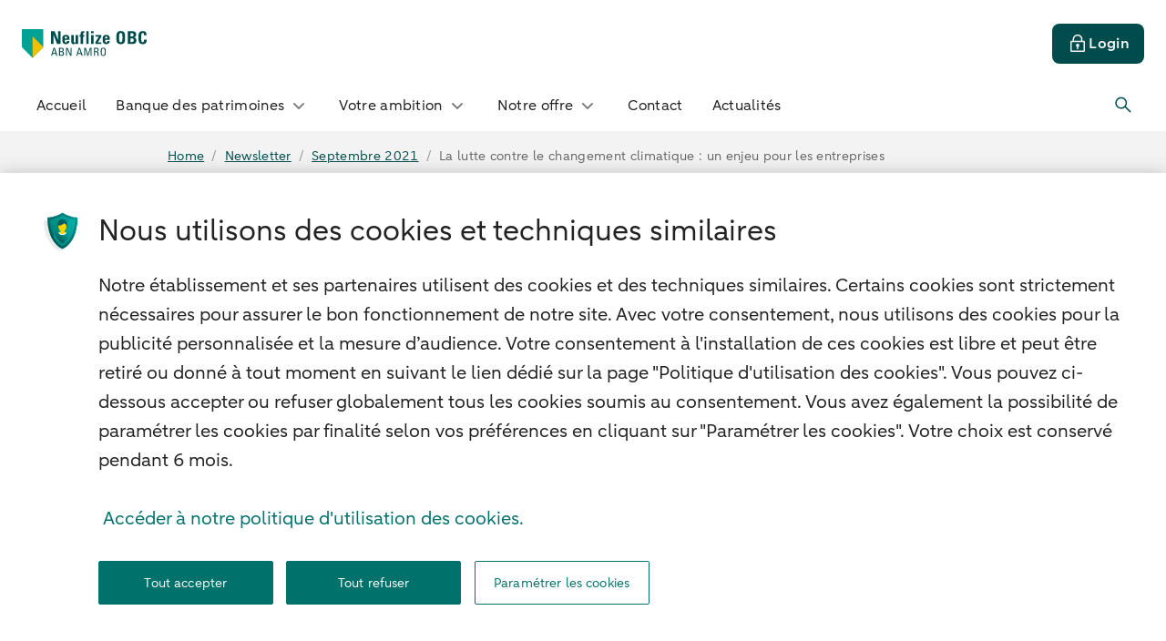

--- FILE ---
content_type: text/html; charset=utf-8
request_url: https://www.neuflizeobc.fr/fr/newsletter/newsletter/giec.html
body_size: 141951
content:
<!DOCTYPE html><html  lang="fr"><head><meta charset="utf-8">
<meta name="viewport" content="width=device-width, initial-scale=1">
<base href="/">
<link rel="preconnect" href="https://logx.optimizely.com">
<script src="/shared/deq/head.js" type="text/javascript"></script>
<script src="https://cdn.optimizely.com/js/5171550442225664.js" type="text/javascript"></script>
<style>*,::backdrop,:after,:before{--tw-border-spacing-x:0;--tw-border-spacing-y:0;--tw-translate-x:0;--tw-translate-y:0;--tw-rotate:0;--tw-skew-x:0;--tw-skew-y:0;--tw-scale-x:1;--tw-scale-y:1;--tw-pan-x: ;--tw-pan-y: ;--tw-pinch-zoom: ;--tw-scroll-snap-strictness:proximity;--tw-gradient-from-position: ;--tw-gradient-via-position: ;--tw-gradient-to-position: ;--tw-ordinal: ;--tw-slashed-zero: ;--tw-numeric-figure: ;--tw-numeric-spacing: ;--tw-numeric-fraction: ;--tw-ring-inset: ;--tw-ring-offset-width:0px;--tw-ring-offset-color:#fff;--tw-ring-color:#3b82f680;--tw-ring-offset-shadow:0 0 #0000;--tw-ring-shadow:0 0 #0000;--tw-shadow:0 0 #0000;--tw-shadow-colored:0 0 #0000;--tw-blur: ;--tw-brightness: ;--tw-contrast: ;--tw-grayscale: ;--tw-hue-rotate: ;--tw-invert: ;--tw-saturate: ;--tw-sepia: ;--tw-drop-shadow: ;--tw-backdrop-blur: ;--tw-backdrop-brightness: ;--tw-backdrop-contrast: ;--tw-backdrop-grayscale: ;--tw-backdrop-hue-rotate: ;--tw-backdrop-invert: ;--tw-backdrop-opacity: ;--tw-backdrop-saturate: ;--tw-backdrop-sepia: ;--tw-contain-size: ;--tw-contain-layout: ;--tw-contain-paint: ;--tw-contain-style: }*,:after,:before{border:0 solid;box-sizing:border-box}:after,:before{--tw-content:""}:host,html{line-height:1.5;-webkit-text-size-adjust:100%;font-family:var(--typography-font-family-aab),sans-serif;font-feature-settings:normal;font-variation-settings:normal;tab-size:4;-webkit-tap-highlight-color:transparent}body{line-height:inherit;margin:0}hr{border-top-width:1px;color:inherit;height:0}abbr:where([title]){-webkit-text-decoration:underline dotted;text-decoration:underline dotted}h1,h2,h3,h4,h5,h6{font-size:inherit;font-weight:inherit}a{color:inherit;text-decoration:inherit}b,strong{font-weight:bolder}code,kbd,pre,samp{font-family:ui-monospace,SFMono-Regular,Menlo,Monaco,Consolas,Liberation Mono,Courier New,monospace;font-feature-settings:normal;font-size:1em;font-variation-settings:normal}small{font-size:80%}sub,sup{font-size:75%;line-height:0;position:relative;vertical-align:initial}sub{bottom:-.25em}sup{top:-.5em}table{border-collapse:collapse;border-color:inherit;text-indent:0}button,input,optgroup,select,textarea{color:inherit;font-family:inherit;font-feature-settings:inherit;font-size:100%;font-variation-settings:inherit;font-weight:inherit;letter-spacing:inherit;line-height:inherit;margin:0;padding:0}button,select{text-transform:none}button,input:where([type=button]),input:where([type=reset]),input:where([type=submit]){-webkit-appearance:button;background-color:initial;background-image:none}:-moz-focusring{outline:auto}:-moz-ui-invalid{box-shadow:none}progress{vertical-align:initial}::-webkit-inner-spin-button,::-webkit-outer-spin-button{height:auto}[type=search]{-webkit-appearance:textfield;outline-offset:-2px}::-webkit-search-decoration{-webkit-appearance:none}::-webkit-file-upload-button{-webkit-appearance:button;font:inherit}summary{display:list-item}blockquote,dd,dl,figure,h1,h2,h3,h4,h5,h6,hr,p,pre{margin:0}fieldset{margin:0}fieldset,legend{padding:0}menu,ol,ul{list-style:none;margin:0;padding:0}dialog{padding:0}textarea{resize:vertical}input::placeholder,textarea::placeholder{color:#9ca3af;opacity:1}[role=button],button{cursor:pointer}:disabled{cursor:default}audio,canvas,embed,iframe,img,object,svg,video{display:block;vertical-align:middle}img,video{height:auto;max-width:100%}[hidden]:where(:not([hidden=until-found])){display:none}.emc-icon-\[emc--pr-paper\]{background-image:url("data:image/svg+xml;charset=utf-8,%3Csvg xmlns='http://www.w3.org/2000/svg' width='72' height='72' viewBox='0 0 72 72'%3E%3Cg fill='%2300716b'%3E%3Cpath d='M55.89 65H20.11c-1.16 0-2.11-.9-2.11-2V16c0-1.1.94-2 2.11-2H45l13 12v37c0 1.1-.94 2-2.11 2'/%3E%3Cpath d='M58 26H47c-1.1 0-2-.9-2-2V14z'/%3E%3C/g%3E%3Cpath fill='%23f3c000' d='M20.92 16.07c-1.1 0-2-.9-2-2v-2.01c0-2.21 1.79-4 4-4H25c2.21 0 4 1.79 4 4 0 1.1-.9 2-2 2s-2-.9-2-2-2.08 0-2.08 0v2.01c0 1.1-.9 2-2 2'/%3E%3Cpath fill='%2366c7c0' d='M53.89 63H18.11c-1.16 0-2.11-.9-2.11-2V14c0-1.1.94-2 2.11-2H43l13 12v37c0 1.1-.94 2-2.11 2'/%3E%3Cpath fill='%2333b5ab' d='M56 24H45c-1.1 0-2-.9-2-2V12z'/%3E%3Crect width='2.57' height='29' x='34.21' y='15.79' fill='%2300716b' rx='1.22' ry='1.22' transform='rotate(-90 35.5 30.29)'/%3E%3Crect width='2.57' height='18' x='27.71' y='14.43' fill='%2300716b' rx='1.29' ry='1.29' transform='rotate(-90 29 23.43)'/%3E%3Cpath fill='%23f3c000' d='M23.96 26c-2.78 0-5.04-2.26-5.04-5.04v-3.93c0-1.1.9-2 2-2s2 .9 2 2v3.93c0 .57.47 1.04 1.04 1.04S25 21.53 25 20.96v-8.89c0-1.1.9-2 2-2s2 .9 2 2v8.89c0 2.78-2.26 5.04-5.04 5.04'/%3E%3Crect width='2.57' height='29' x='34.21' y='22.79' fill='%2300716b' rx='1.22' ry='1.22' transform='rotate(-90 35.5 37.29)'/%3E%3Crect width='2.57' height='29' x='34.21' y='29.79' fill='%2300716b' rx='1.22' ry='1.22' transform='rotate(-90 35.5 44.29)'/%3E%3Crect width='2.57' height='29' x='34.21' y='36.79' fill='%2300716b' rx='1.22' ry='1.22' transform='rotate(-90 35.5 51.29)'/%3E%3C/svg%3E");background-repeat:no-repeat;background-size:100% 100%;display:inline-block;height:1em;width:1em}.emc-icon-\[emc--sy-arrow-chevron-down\]{--svg:url("data:image/svg+xml;charset=utf-8,%3Csvg xmlns='http://www.w3.org/2000/svg' width='24' height='24' viewBox='0 0 24 24'%3E%3Cpath d='M11.97 15.81c-.47 0-.91-.19-1.25-.52L5.43 9.92 6.5 8.87l5.29 5.37c.06.06.14.07.18.07s.11 0 .18-.07l5.32-5.38 1.07 1.05-5.31 5.37c-.33.33-.77.52-1.24.52Z'/%3E%3C/svg%3E")}.emc-icon-\[emc--sy-arrow-chevron-down\],.emc-icon-\[emc--sy-arrow-chevron-left\]{background-color:currentColor;display:inline-block;height:1em;-webkit-mask-image:var(--svg);mask-image:var(--svg);-webkit-mask-repeat:no-repeat;mask-repeat:no-repeat;-webkit-mask-size:100% 100%;mask-size:100% 100%;width:1em}.emc-icon-\[emc--sy-arrow-chevron-left\]{--svg:url("data:image/svg+xml;charset=utf-8,%3Csvg xmlns='http://www.w3.org/2000/svg' width='24' height='24' viewBox='0 0 24 24'%3E%3Cpath d='m14.29 18.77-5.38-5.31c-.34-.33-.52-.77-.52-1.25 0-.47.19-.91.52-1.25l5.37-5.29 1.05 1.07-5.37 5.29c-.06.06-.07.14-.07.18s0 .11.07.18l5.38 5.31z'/%3E%3C/svg%3E")}.emc-icon-\[emc--sy-arrow-chevron-right\]{--svg:url("data:image/svg+xml;charset=utf-8,%3Csvg xmlns='http://www.w3.org/2000/svg' width='24' height='24' viewBox='0 0 24 24'%3E%3Cpath d='M9.68 18.77 8.63 17.7 14 12.41c.06-.06.07-.14.07-.18s0-.11-.07-.18L8.62 6.74l1.05-1.07 5.38 5.31c.34.33.52.77.52 1.25 0 .47-.19.91-.52 1.25z'/%3E%3C/svg%3E")}.emc-icon-\[emc--sy-arrow-chevron-right\],.emc-icon-\[emc--sy-arrow-download\]{background-color:currentColor;display:inline-block;height:1em;-webkit-mask-image:var(--svg);mask-image:var(--svg);-webkit-mask-repeat:no-repeat;mask-repeat:no-repeat;-webkit-mask-size:100% 100%;mask-size:100% 100%;width:1em}.emc-icon-\[emc--sy-arrow-download\]{--svg:url("data:image/svg+xml;charset=utf-8,%3Csvg xmlns='http://www.w3.org/2000/svg' width='24' height='24' viewBox='0 0 24 24'%3E%3Cpath d='M19.18 17.08V19c0 .14-.11.25-.25.25H5c-.14 0-.25-.11-.25-.25v-1.92h-1.5V19c0 .96.79 1.75 1.75 1.75h13.93c.96 0 1.75-.79 1.75-1.75v-1.92zM12 16.81c.44 0 .87-.17 1.21-.5l4.35-4.35-1.06-1.06-3.75 3.75V5.06h-1.5v9.58L7.5 10.89l-1.06 1.06 4.36 4.35c.33.33.77.5 1.21.5Z'/%3E%3C/svg%3E")}.emc-icon-\[emc--sy-arrow-externallink\]{--svg:url("data:image/svg+xml;charset=utf-8,%3Csvg xmlns='http://www.w3.org/2000/svg' width='24' height='24' viewBox='0 0 24 24'%3E%3Cpath d='M17.25 19c0 .14-.11.25-.25.25H5c-.14 0-.25-.11-.25-.25V7c0-.14.11-.25.25-.25h3.67v-1.5H5c-.96 0-1.75.79-1.75 1.75v12c0 .96.79 1.75 1.75 1.75h12c.96 0 1.75-.79 1.75-1.75v-3.67h-1.5z'/%3E%3Cpath d='M20.75 9.93V4.99c0-.96-.79-1.75-1.75-1.75h-4.93v1.5h4.05l-5.21 5.21 1.06 1.06 5.28-5.28v4.2z'/%3E%3C/svg%3E")}.emc-icon-\[emc--sy-arrow-externallink\],.emc-icon-\[emc--sy-arrow-left-large\]{background-color:currentColor;display:inline-block;height:1em;-webkit-mask-image:var(--svg);mask-image:var(--svg);-webkit-mask-repeat:no-repeat;mask-repeat:no-repeat;-webkit-mask-size:100% 100%;mask-size:100% 100%;width:1em}.emc-icon-\[emc--sy-arrow-left-large\]{--svg:url("data:image/svg+xml;charset=utf-8,%3Csvg xmlns='http://www.w3.org/2000/svg' width='24' height='24' viewBox='0 0 24 24'%3E%3Cpath d='M21 11.25H4.19l6.69-6.72-1.06-1.06-7.27 7.3c-.68.68-.68 1.79 0 2.48l7.27 7.28 1.06-1.06-6.7-6.72h16.83v-1.5Z'/%3E%3C/svg%3E")}.emc-icon-\[emc--sy-arrow-left\]{--svg:url("data:image/svg+xml;charset=utf-8,%3Csvg xmlns='http://www.w3.org/2000/svg' width='24' height='24' viewBox='0 0 24 24'%3E%3Cpath d='M18 11.37H8.38l3.78-3.79-1.06-1.06-4.35 4.36c-.66.67-.66 1.75 0 2.41l4.35 4.35 1.06-1.06-3.72-3.72H18v-1.5Z'/%3E%3C/svg%3E")}.emc-icon-\[emc--sy-arrow-left\],.emc-icon-\[emc--sy-arrow-right\]{background-color:currentColor;display:inline-block;height:1em;-webkit-mask-image:var(--svg);mask-image:var(--svg);-webkit-mask-repeat:no-repeat;mask-repeat:no-repeat;-webkit-mask-size:100% 100%;mask-size:100% 100%;width:1em}.emc-icon-\[emc--sy-arrow-right\]{--svg:url("data:image/svg+xml;charset=utf-8,%3Csvg xmlns='http://www.w3.org/2000/svg' width='24' height='24' viewBox='0 0 24 24'%3E%3Cpath d='M17.25 10.88 12.9 6.53l-1.06 1.06 3.72 3.72H6v1.5h9.62l-3.78 3.79 1.06 1.06 4.35-4.36c.66-.67.66-1.75 0-2.41Z'/%3E%3C/svg%3E")}.emc-icon-\[emc--sy-arrow-sort-down\]{--svg:url("data:image/svg+xml;charset=utf-8,%3Csvg xmlns='http://www.w3.org/2000/svg' width='24' height='24' viewBox='0 0 24 24'%3E%3Cpath d='m7.13 9.87 4.41 4.94c.23.26.66.26.89 0l4.44-4.95c.31-.34.04-.86-.44-.86H7.57c-.48.01-.75.53-.44.87'/%3E%3C/svg%3E")}.emc-icon-\[emc--sy-arrow-sort-down\],.emc-icon-\[emc--sy-arrow-sort-up\]{background-color:currentColor;display:inline-block;height:1em;-webkit-mask-image:var(--svg);mask-image:var(--svg);-webkit-mask-repeat:no-repeat;mask-repeat:no-repeat;-webkit-mask-size:100% 100%;mask-size:100% 100%;width:1em}.emc-icon-\[emc--sy-arrow-sort-up\]{--svg:url("data:image/svg+xml;charset=utf-8,%3Csvg xmlns='http://www.w3.org/2000/svg' width='24' height='24' viewBox='0 0 24 24'%3E%3Cpath d='m16.87 14.13-4.41-4.94a.605.605 0 0 0-.89 0l-4.44 4.95c-.31.34-.04.86.44.86h8.85c.48-.01.75-.53.44-.87Z'/%3E%3C/svg%3E")}.emc-icon-\[emc--sy-arrow-sort-updown\]{--svg:url("data:image/svg+xml;charset=utf-8,%3Csvg xmlns='http://www.w3.org/2000/svg' width='24' height='24' viewBox='0 0 24 24'%3E%3Cpath d='m15.81 9.84-3.34-3.35a.64.64 0 0 0-.92 0L8.19 9.85c-.41.41-.12 1.12.46 1.12h6.69c.58 0 .87-.71.46-1.12ZM8.19 14.12l3.34 3.35c.25.26.67.26.92 0l3.36-3.36c.41-.41.12-1.12-.46-1.12H8.66c-.58 0-.87.71-.46 1.12Z'/%3E%3C/svg%3E")}.emc-icon-\[emc--sy-arrow-sort-updown\],.emc-icon-\[emc--sy-contact-chat\]{background-color:currentColor;display:inline-block;height:1em;-webkit-mask-image:var(--svg);mask-image:var(--svg);-webkit-mask-repeat:no-repeat;mask-repeat:no-repeat;-webkit-mask-size:100% 100%;mask-size:100% 100%;width:1em}.emc-icon-\[emc--sy-contact-chat\]{--svg:url("data:image/svg+xml;charset=utf-8,%3Csvg xmlns='http://www.w3.org/2000/svg' width='24' height='24' viewBox='0 0 24 24'%3E%3Cpath d='M16.5 8.5v9h-5v2.22l-1.33-1.66-.45-.56h-6.2v-9zM21 3H7c-.55 0-1 .45-1 1v3H3.02c-.55 0-1 .45-1 1v10c0 .55.45 1 1 1H9l2.22 2.77c.21.26.49.38.77.38.51 0 1.01-.39 1.01-1V19h4c.55 0 1-.45 1-1v-3h3c.55 0 1-.45 1-1V4c0-.55-.45-1-1-1M7.5 7V4.5h13v9H18V8c0-.55-.45-1-1-1z'/%3E%3C/svg%3E")}.emc-icon-\[emc--sy-contact-mail\]{--svg:url("data:image/svg+xml;charset=utf-8,%3Csvg xmlns='http://www.w3.org/2000/svg' width='24' height='24' viewBox='0 0 24 24'%3E%3Cpath d='M20.5 4.25h-17c-.69 0-1.25.56-1.25 1.25V18c0 .96.79 1.75 1.75 1.75h16.5c.69 0 1.25-.56 1.25-1.25v-13c0-.69-.56-1.25-1.25-1.25m-8.52 7.91L4.94 5.75h14.12l-7.07 6.41Zm-2.58-.32-5.65 5.33V6.7zm1.11 1.01.54.49c.26.24.59.35.92.35s.66-.12.92-.35l.58-.52 5.73 5.43H4.79zm4.09-1.04 5.65-5.12v10.48l-5.65-5.35Z'/%3E%3C/svg%3E")}.emc-icon-\[emc--sy-contact-mail\],.emc-icon-\[emc--sy-contact-telephone\]{background-color:currentColor;display:inline-block;height:1em;-webkit-mask-image:var(--svg);mask-image:var(--svg);-webkit-mask-repeat:no-repeat;mask-repeat:no-repeat;-webkit-mask-size:100% 100%;mask-size:100% 100%;width:1em}.emc-icon-\[emc--sy-contact-telephone\]{--svg:url("data:image/svg+xml;charset=utf-8,%3Csvg xmlns='http://www.w3.org/2000/svg' width='24' height='24' viewBox='0 0 24 24'%3E%3Cpath d='M5.83 4.43c.09 0 .16.03.22.09l2.79 2.79c.08.08.1.18.1.24s-.02.16-.1.24L7.49 9.14c-.8.8-.8 2.09 0 2.89l3.47 3.47c.39.39.9.6 1.45.6s1.06-.21 1.45-.6l1.35-1.35c.08-.08.18-.1.24-.1s.16.02.24.1l2.76 2.76c.1.1.11.23.1.29 0 .07-.04.18-.15.25a9.24 9.24 0 0 1-5.08 1.51c-2.48 0-4.82-.97-6.57-2.72-3.11-3.11-3.61-8.02-1.19-11.68.08-.12.2-.14.26-.14m0-1.5c-.58 0-1.16.28-1.51.81-2.77 4.19-2.3 9.88 1.38 13.57 2.11 2.11 4.87 3.16 7.63 3.16 2.06 0 4.11-.58 5.9-1.75.98-.64 1.11-2.03.28-2.85l-2.76-2.76a1.833 1.833 0 0 0-2.6 0l-1.35 1.35c-.11.11-.25.16-.38.16s-.28-.05-.38-.16l-3.47-3.47a.55.55 0 0 1 0-.77l1.35-1.35c.72-.72.72-1.89 0-2.61L7.12 3.46c-.36-.36-.82-.53-1.28-.53Z'/%3E%3C/svg%3E")}.emc-icon-\[emc--sy-core-icon-close\]{--svg:url("data:image/svg+xml;charset=utf-8,%3Csvg xmlns='http://www.w3.org/2000/svg' width='24' height='24' viewBox='0 0 24 24'%3E%3Cpath d='M18.19 17.13 13.06 12l5.13-5.13-1.06-1.06L12 10.94 6.87 5.81 5.81 6.87 10.94 12l-5.13 5.13 1.06 1.06L12 13.06l5.13 5.13z'/%3E%3C/svg%3E")}.emc-icon-\[emc--sy-core-icon-close\],.emc-icon-\[emc--sy-datetime-clock\]{background-color:currentColor;display:inline-block;height:1em;-webkit-mask-image:var(--svg);mask-image:var(--svg);-webkit-mask-repeat:no-repeat;mask-repeat:no-repeat;-webkit-mask-size:100% 100%;mask-size:100% 100%;width:1em}.emc-icon-\[emc--sy-datetime-clock\]{--svg:url("data:image/svg+xml;charset=utf-8,%3Csvg xmlns='http://www.w3.org/2000/svg' width='24' height='24' viewBox='0 0 24 24'%3E%3Cpath d='M12.75 6h-1.5v5.71c0 .44.23.85.61 1.07l3.98 2.39.77-1.29-3.86-2.32V5.99Z'/%3E%3Cpath d='M12 2C6.48 2 2 6.48 2 12s4.48 10 10 10 10-4.48 10-10S17.52 2 12 2m0 18.5c-4.69 0-8.5-3.81-8.5-8.5S7.31 3.5 12 3.5s8.5 3.81 8.5 8.5-3.81 8.5-8.5 8.5'/%3E%3C/svg%3E")}.emc-icon-\[emc--sy-document-pdf\]{--svg:url("data:image/svg+xml;charset=utf-8,%3Csvg xmlns='http://www.w3.org/2000/svg' width='24' height='24' viewBox='0 0 24 24'%3E%3Cpath d='M11.46 10.46v2.73h.71c.74 0 1.32-.41 1.32-1.37s-.58-1.37-1.32-1.37h-.71Z'/%3E%3Cpath d='M20.01 7.07h-1.66V7c0-.18-.06-.35-.18-.49l-2.59-3a.73.73 0 0 0-.57-.26h-8.6c-.41 0-.75.34-.75.75v3.07H4.01c-.41 0-.75.34-.75.75v8.36c0 .41.34.75.75.75h1.65V20c0 .41.34.75.75.75H17.6c.41 0 .75-.34.75-.75v-3.07h1.66c.41 0 .75-.34.75-.75V7.82c0-.41-.34-.75-.75-.75M7.16 4.75h7.5l2.01 2.32H7.16zm7.23 7.08c0 1.27-.86 2.11-2.21 2.11H10.6V9.72h1.58c1.34 0 2.21.78 2.21 2.11M6.82 9.72h1.44c1.06 0 1.68.58 1.68 1.54s-.62 1.54-1.68 1.54h-.58v1.15h-.86V9.73Zm10.03 9.53H7.16v-2.32h9.69zm.84-8.79h-1.68v1.08h1.42v.74h-1.42v1.66h-.86V9.72h2.54z'/%3E%3Cpath d='M9.04 11.25c0-.51-.25-.8-.8-.8h-.56v1.61h.56c.55 0 .8-.29.8-.8Z'/%3E%3C/svg%3E")}.emc-icon-\[emc--sy-document-pdf\],.emc-icon-\[emc--sy-form-valid\]{background-color:currentColor;display:inline-block;height:1em;-webkit-mask-image:var(--svg);mask-image:var(--svg);-webkit-mask-repeat:no-repeat;mask-repeat:no-repeat;-webkit-mask-size:100% 100%;mask-size:100% 100%;width:1em}.emc-icon-\[emc--sy-form-valid\]{--svg:url("data:image/svg+xml;charset=utf-8,%3Csvg xmlns='http://www.w3.org/2000/svg' width='24' height='24' viewBox='0 0 24 24'%3E%3Cpath d='M10 17.54c-.32 0-.64-.12-.88-.37l-5.65-5.65 1.06-1.06L10 15.93l9.47-9.47 1.06 1.06-9.65 9.65c-.24.24-.56.37-.88.37'/%3E%3C/svg%3E")}.emc-icon-\[emc--sy-logos-pdf\]{--svg:url("data:image/svg+xml;charset=utf-8,%3Csvg xmlns='http://www.w3.org/2000/svg' width='24' height='24' viewBox='0 0 24 24'%3E%3Cpath d='M11.45 10.54v2.73h.71c.74 0 1.32-.41 1.32-1.37s-.58-1.37-1.32-1.37h-.71Z'/%3E%3Cpath d='M20 7.15h-1.66v-.07c0-.18-.06-.35-.18-.49l-2.59-3a.73.73 0 0 0-.57-.26H6.4c-.41 0-.75.34-.75.75v3.07H4c-.41 0-.75.34-.75.75v8.36c0 .41.34.75.75.75h1.65v3.07c0 .41.34.75.75.75h11.19c.41 0 .75-.34.75-.75v-3.07H20c.41 0 .75-.34.75-.75V7.9c0-.41-.34-.75-.75-.75M7.15 4.83h7.5l2.01 2.32H7.15zm7.23 7.08c0 1.27-.86 2.11-2.21 2.11h-1.58V9.8h1.58c1.34 0 2.21.78 2.21 2.11M6.81 9.8h1.44c1.06 0 1.68.58 1.68 1.54s-.62 1.54-1.68 1.54h-.58v1.15h-.86V9.81Zm10.03 9.53H7.15v-2.32h9.69zm.84-8.79H16v1.08h1.42v.74H16v1.66h-.86V9.8h2.54z'/%3E%3Cpath d='M9.04 11.33c0-.51-.25-.8-.8-.8h-.56v1.61h.56c.55 0 .8-.29.8-.8Z'/%3E%3C/svg%3E")}.emc-icon-\[emc--sy-logos-pdf\],.emc-icon-\[emc--sy-notification-error-filled\]{background-color:currentColor;display:inline-block;height:1em;-webkit-mask-image:var(--svg);mask-image:var(--svg);-webkit-mask-repeat:no-repeat;mask-repeat:no-repeat;-webkit-mask-size:100% 100%;mask-size:100% 100%;width:1em}.emc-icon-\[emc--sy-notification-error-filled\]{--svg:url("data:image/svg+xml;charset=utf-8,%3Csvg xmlns='http://www.w3.org/2000/svg' width='24' height='24' viewBox='0 0 24 24'%3E%3Cpath d='M12 4c-4.42 0-8 3.58-8 8s3.58 8 8 8 8-3.58 8-8-3.58-8-8-8m.85 4-.24 5.38h-1.2L11.17 8h1.69Zm-.19 7.71q-.24.24-.66.24c-.42 0-.5-.08-.66-.24s-.23-.37-.23-.62.08-.46.23-.62c.16-.16.37-.24.66-.24s.5.08.66.24.23.37.23.62-.08.46-.23.62'/%3E%3C/svg%3E")}.emc-icon-\[emc--sy-notification-pending-filled-large\]{--svg:url("data:image/svg+xml;charset=utf-8,%3Csvg xmlns='http://www.w3.org/2000/svg' width='24' height='24' viewBox='0 0 24 24'%3E%3Cpath d='M12 2C6.48 2 2 6.48 2 12s4.48 10 10 10 10-4.48 10-10S17.52 2 12 2m2.47 14.53-2.81-2.81a1.4 1.4 0 0 1-.41-1V5.99h1.5v6.73l2.78 2.74-1.06 1.06Z'/%3E%3C/svg%3E")}.emc-icon-\[emc--sy-notification-pending-filled-large\],.emc-icon-\[emc--sy-others-gift\]{background-color:currentColor;display:inline-block;height:1em;-webkit-mask-image:var(--svg);mask-image:var(--svg);-webkit-mask-repeat:no-repeat;mask-repeat:no-repeat;-webkit-mask-size:100% 100%;mask-size:100% 100%;width:1em}.emc-icon-\[emc--sy-others-gift\]{--svg:url("data:image/svg+xml;charset=utf-8,%3Csvg xmlns='http://www.w3.org/2000/svg' width='24' height='24' viewBox='0 0 24 24'%3E%3Cpath d='M20.5 6.25h-2.06c.19-.38.31-.8.31-1.25 0-1.52-1.23-2.75-2.75-2.75s-2.89.85-3.56 2.21l-.44.88-.44-.88C10.88 3.1 9.52 2.25 8 2.25S5.25 3.48 5.25 5c0 .45.12.87.31 1.25H3.5c-.69 0-1.25.56-1.25 1.25v3c0 .69.56 1.25 1.25 1.25H4v8.74c0 .69.56 1.25 1.25 1.25h13.51c.69 0 1.25-.56 1.25-1.25v-8.74h.5c.69 0 1.25-.56 1.25-1.25v-3c0-.69-.56-1.25-1.25-1.25ZM16 3.75a1.25 1.25 0 0 1 0 2.5h-2.78l.56-1.12c.42-.85 1.27-1.38 2.22-1.38m-5.25 4h2.5v2.5h-2.5zM6.75 5c0-.69.56-1.25 1.25-1.25.95 0 1.8.53 2.22 1.38l.56 1.12H8c-.69 0-1.25-.56-1.25-1.25m-3 5.25v-2.5h5.5v2.5zm1.75 9.99v-8.49h3.75v8.49zm5.25 0v-8.49h2.5v8.49zm7.75 0h-3.75v-8.49h3.75zm1.75-9.99h-5.5v-2.5h5.5z'/%3E%3C/svg%3E")}.emc-icon-\[emc--sy-others-info\]{--svg:url("data:image/svg+xml;charset=utf-8,%3Csvg xmlns='http://www.w3.org/2000/svg' width='24' height='24' viewBox='0 0 24 24'%3E%3Cpath d='M12 2C6.48 2 2 6.48 2 12s4.48 10 10 10 10-4.48 10-10S17.52 2 12 2m0 18.5c-4.69 0-8.5-3.81-8.5-8.5S7.31 3.5 12 3.5s8.5 3.81 8.5 8.5-3.81 8.5-8.5 8.5'/%3E%3Ccircle cx='12' cy='8' r='1'/%3E%3Cpath d='M11.25 10h1.5v7h-1.5z'/%3E%3C/svg%3E")}.emc-icon-\[emc--sy-others-info\],.emc-icon-\[emc--sy-profile-change\]{background-color:currentColor;display:inline-block;height:1em;-webkit-mask-image:var(--svg);mask-image:var(--svg);-webkit-mask-repeat:no-repeat;mask-repeat:no-repeat;-webkit-mask-size:100% 100%;mask-size:100% 100%;width:1em}.emc-icon-\[emc--sy-profile-change\]{--svg:url("data:image/svg+xml;charset=utf-8,%3Csvg xmlns='http://www.w3.org/2000/svg' width='24' height='24' viewBox='0 0 24 24'%3E%3Cpath d='M8.02 16.02h1.5c0-1.4 1.14-2.53 2.53-2.53s2.53 1.14 2.53 2.53h1.5c0-1.49-.82-2.78-2.03-3.48.61-.55 1-1.34 1-2.22 0-1.65-1.35-3-3-3s-3 1.35-3 3c0 .88.39 1.67 1 2.22-1.21.7-2.03 1.99-2.03 3.48m4.03-7.2c.83 0 1.5.67 1.5 1.5s-.67 1.5-1.5 1.5-1.5-.67-1.5-1.5.67-1.5 1.5-1.5'/%3E%3Cpath d='M4.05 12c0-4.05 3.05-7.4 6.97-7.88v1c0 .54.64.82 1.04.46l1.9-1.76c.27-.25.27-.67 0-.91l-1.91-1.75a.622.622 0 0 0-1.04.46v.99C6.27 3.09 2.55 7.12 2.55 12c0 2.94 1.34 5.67 3.66 7.47l.92-1.19a7.9 7.9 0 0 1-3.08-6.29ZM17.79 4.53l-.92 1.19a7.9 7.9 0 0 1 3.08 6.29c0 4.38-3.56 7.94-7.93 7.95v-1.09c0-.54-.64-.82-1.04-.45l-1.91 1.76c-.27.25-.27.67 0 .91l1.9 1.75c.4.36 1.04.08 1.04-.46v-.92c5.2-.01 9.43-4.25 9.43-9.45 0-2.94-1.34-5.67-3.66-7.47Z'/%3E%3C/svg%3E")}.emc-icon-\[emc--sy-profile-profile\]{--svg:url("data:image/svg+xml;charset=utf-8,%3Csvg xmlns='http://www.w3.org/2000/svg' width='24' height='24' viewBox='0 0 24 24'%3E%3Cpath d='M19.99 19.99c0-3.64-2.43-6.7-5.75-7.67 1.33-.77 2.24-2.2 2.24-3.86 0-2.47-2-4.47-4.47-4.47s-4.47 2-4.47 4.47c0 1.65.91 3.08 2.24 3.85-3.33.97-5.76 4.03-5.76 7.67h1.56v-.35c0-1.88.89-3.54 2.27-4.61 1.13-.95 2.58-1.53 4.16-1.53s3.01.57 4.13 1.5a5.8 5.8 0 0 1 2.17 3.46v.03c.07.36.11.74.11 1.12v.38h1.57ZM12.01 5.5a2.97 2.97 0 1 1 0 5.94 2.97 2.97 0 0 1 0-5.94'/%3E%3C/svg%3E")}.emc-icon-\[emc--sy-profile-profile\],.emc-icon-\[emc--sy-shapes-item-delete\]{background-color:currentColor;display:inline-block;height:1em;-webkit-mask-image:var(--svg);mask-image:var(--svg);-webkit-mask-repeat:no-repeat;mask-repeat:no-repeat;-webkit-mask-size:100% 100%;mask-size:100% 100%;width:1em}.emc-icon-\[emc--sy-shapes-item-delete\]{--svg:url("data:image/svg+xml;charset=utf-8,%3Csvg xmlns='http://www.w3.org/2000/svg' width='24' height='24' viewBox='0 0 24 24'%3E%3Cpath d='M19.07 4.93c-3.91-3.91-10.24-3.91-14.14 0-3.91 3.91-3.91 10.24 0 14.14 3.91 3.91 10.24 3.91 14.14 0 3.91-3.91 3.91-10.24 0-14.14m-3.36 11.84L12 13.06l-3.71 3.71-1.06-1.06L10.94 12 7.23 8.29l1.06-1.06L12 10.94l3.71-3.71 1.06 1.06L13.06 12l3.71 3.71z'/%3E%3C/svg%3E")}.emc-icon-\[emc--sy-shapes-minus-large\]{--svg:url("data:image/svg+xml;charset=utf-8,%3Csvg xmlns='http://www.w3.org/2000/svg' width='24' height='24' viewBox='0 0 24 24'%3E%3Cpath d='M4 11.25h16v1.5H4z'/%3E%3C/svg%3E")}.emc-icon-\[emc--sy-shapes-minus-large\],.emc-icon-\[emc--sy-social-facebook-monochrome\]{background-color:currentColor;display:inline-block;height:1em;-webkit-mask-image:var(--svg);mask-image:var(--svg);-webkit-mask-repeat:no-repeat;mask-repeat:no-repeat;-webkit-mask-size:100% 100%;mask-size:100% 100%;width:1em}.emc-icon-\[emc--sy-social-facebook-monochrome\]{--svg:url("data:image/svg+xml;charset=utf-8,%3Csvg xmlns='http://www.w3.org/2000/svg' width='24' height='24' viewBox='0 0 24 24'%3E%3Cpath d='M22 12c0-5.5-4.5-10-10-10S2 6.5 2 12s3.2 8.6 7.6 9.7v-6.6H7.5V12h2.1v-1.3c0-3.4 1.5-5 4.9-5s1.7.1 2.2.2v2.8h-1.2c-1.6 0-2.3.6-2.3 2.2V12h3.3l-.6 3.1h-2.7V22c5-.6 8.8-4.8 8.8-9.9Z'/%3E%3C/svg%3E")}.emc-icon-\[emc--sy-social-instagram-monochrome\]{--svg:url("data:image/svg+xml;charset=utf-8,%3Csvg xmlns='http://www.w3.org/2000/svg' width='24' height='24' viewBox='0 0 24 24'%3E%3Cpath d='M7.86 2.07c-1.06.05-1.79.22-2.43.47-.66.26-1.21.6-1.77 1.16s-.9 1.12-1.15 1.77c-.25.64-.41 1.36-.46 2.43S1.99 9.31 2 12.02c0 2.72.02 3.06.07 4.12s.22 1.79.47 2.43c.26.66.6 1.21 1.16 1.77.56.55 1.12.9 1.77 1.15.64.25 1.36.41 2.43.46s1.41.06 4.12.05c2.72 0 3.06-.02 4.12-.07s1.79-.22 2.43-.47c.66-.26 1.21-.6 1.77-1.16.55-.56.9-1.12 1.15-1.77.25-.64.41-1.36.46-2.43s.06-1.41.05-4.12c0-2.72-.02-3.06-.07-4.12s-.22-1.79-.47-2.43c-.26-.66-.6-1.21-1.16-1.77-.56-.55-1.12-.9-1.77-1.15-.64-.25-1.36-.41-2.43-.46s-1.41-.06-4.12-.05c-2.72 0-3.06.02-4.12.07m.12 18.08c-.97-.04-1.5-.2-1.86-.34-.47-.18-.8-.4-1.15-.75a3.06 3.06 0 0 1-.75-1.15c-.14-.35-.3-.88-.35-1.86-.05-1.05-.06-1.37-.07-4.04 0-2.67 0-2.99.05-4.04.04-.97.2-1.5.34-1.86.18-.47.4-.8.75-1.15s.68-.57 1.15-.75c.35-.14.88-.3 1.86-.35 1.05-.05 1.37-.06 4.04-.07 2.67 0 2.99 0 4.04.05.97.04 1.5.2 1.86.34.47.18.8.4 1.15.75s.57.68.75 1.15c.14.35.3.88.35 1.86.05 1.05.06 1.37.07 4.04 0 2.67 0 2.99-.05 4.04-.04.97-.2 1.5-.34 1.86-.18.47-.4.8-.75 1.15s-.68.57-1.15.75c-.35.14-.88.3-1.86.35-1.05.05-1.37.06-4.04.07-2.67 0-2.99 0-4.04-.05m8.15-13.49c0 .66.54 1.2 1.2 1.2s1.2-.54 1.2-1.2-.54-1.2-1.2-1.2-1.2.54-1.2 1.2m-9.26 5.36c0 2.84 2.31 5.13 5.14 5.12 2.84 0 5.13-2.31 5.13-5.14 0-2.84-2.31-5.13-5.15-5.12-2.84 0-5.13 2.31-5.12 5.14m1.8 0c0-1.84 1.49-3.34 3.33-3.34s3.34 1.49 3.34 3.33-1.49 3.34-3.33 3.34-3.34-1.49-3.34-3.33'/%3E%3C/svg%3E")}.emc-icon-\[emc--sy-social-instagram-monochrome\],.emc-icon-\[emc--sy-social-linkedin-monochrome\]{background-color:currentColor;display:inline-block;height:1em;-webkit-mask-image:var(--svg);mask-image:var(--svg);-webkit-mask-repeat:no-repeat;mask-repeat:no-repeat;-webkit-mask-size:100% 100%;mask-size:100% 100%;width:1em}.emc-icon-\[emc--sy-social-linkedin-monochrome\]{--svg:url("data:image/svg+xml;charset=utf-8,%3Csvg xmlns='http://www.w3.org/2000/svg' width='24' height='24' viewBox='0 0 24 24'%3E%3Cpath d='M20.5 2h-17C2.7 2 2 2.7 2 3.4v17.1c0 .8.7 1.4 1.5 1.4h17c.8 0 1.5-.7 1.5-1.4V3.4c0-.8-.7-1.4-1.5-1.4M7.9 19h-3V9.5h3zM6.5 8.2c-1 0-1.7-.8-1.7-1.7s.8-1.7 1.7-1.7 1.7.8 1.7 1.7-.8 1.7-1.7 1.7M19 19h-3v-4.6c0-1.1 0-2.5-1.5-2.5s-1.8 1.2-1.8 2.5v4.7h-3V9.6h2.9v1.3c.4-.8 1.4-1.5 2.8-1.5 3 0 3.6 2 3.6 4.5v5.2Z'/%3E%3C/svg%3E")}.emc-icon-\[emc--sy-social-x-monochrome\]{--svg:url("data:image/svg+xml;charset=utf-8,%3Csvg xmlns='http://www.w3.org/2000/svg' width='24' height='24' viewBox='0 0 24 24'%3E%3Cpath d='M13.68 10.62 20.24 3h-1.55L13 9.62 8.45 3H3.19l6.88 10.01L3.19 21h1.55l6.01-6.99 4.8 6.99h5.24l-7.13-10.38Zm-2.13 2.47-.7-1-5.54-7.93H7.7l4.47 6.4.7 1 5.82 8.32H16.3z'/%3E%3C/svg%3E")}.emc-icon-\[emc--sy-social-x-monochrome\],.emc-icon-\[emc--sy-social-youtube-monochrome\]{background-color:currentColor;display:inline-block;height:1em;-webkit-mask-image:var(--svg);mask-image:var(--svg);-webkit-mask-repeat:no-repeat;mask-repeat:no-repeat;-webkit-mask-size:100% 100%;mask-size:100% 100%;width:1em}.emc-icon-\[emc--sy-social-youtube-monochrome\]{--svg:url("data:image/svg+xml;charset=utf-8,%3Csvg xmlns='http://www.w3.org/2000/svg' width='24' height='24' viewBox='0 0 24 24'%3E%3Cpath d='M21.6 7.2c-.2-.9-.9-1.5-1.8-1.8C18.2 5 12 5 12 5s-6.2 0-7.8.4c-.9.2-1.5.9-1.8 1.8C2 8.8 2 12 2 12s0 3.2.4 4.8c.2.9.9 1.5 1.8 1.8 1.6.4 7.8.4 7.8.4s6.2 0 7.8-.4c.9-.2 1.5-.9 1.8-1.8.4-1.6.4-4.8.4-4.8s0-3.2-.4-4.8M10 15V9l5.2 3z'/%3E%3C/svg%3E")}.emc-icon-\[emc--sy-tools-lock-outlined\]{--svg:url("data:image/svg+xml;charset=utf-8,%3Csvg xmlns='http://www.w3.org/2000/svg' width='24' height='24' viewBox='0 0 24 24'%3E%3Cpath d='M19 8.8h-1.67V7.22c0-2.97-2.42-5.39-5.39-5.39S6.55 4.25 6.55 7.22V8.8H5.06c-.55 0-1 .45-1 1v10.14c0 .55.45 1 1 1h13.93c.55 0 1-.45 1-1V9.8c0-.55-.45-1-1-1ZM8.06 7.22c0-2.14 1.74-3.89 3.89-3.89s3.89 1.74 3.89 3.89V8.8H8.07V7.22ZM18.5 19.44H5.57V10.3H18.5z'/%3E%3Cpath d='M13.88 13.88c0-1.04-.84-1.88-1.88-1.88s-1.88.84-1.88 1.88c0 .77.46 1.43 1.12 1.72v2.41h1.5V15.6c.66-.29 1.12-.95 1.12-1.72Z'/%3E%3C/svg%3E")}.emc-icon-\[emc--sy-tools-lock-outlined\],.emc-icon-\[emc--sy-tools-movehandle\]{background-color:currentColor;display:inline-block;height:1em;-webkit-mask-image:var(--svg);mask-image:var(--svg);-webkit-mask-repeat:no-repeat;mask-repeat:no-repeat;-webkit-mask-size:100% 100%;mask-size:100% 100%;width:1em}.emc-icon-\[emc--sy-tools-movehandle\]{--svg:url("data:image/svg+xml;charset=utf-8,%3Csvg xmlns='http://www.w3.org/2000/svg' width='24' height='24' viewBox='0 0 24 24'%3E%3Cpath d='M4 7.25h16v1.5H4zM4 11.25h16v1.5H4zM4 15.25h16v1.5H4z'/%3E%3C/svg%3E")}.emc-icon-\[emc--sy-tools-search\]{--svg:url("data:image/svg+xml;charset=utf-8,%3Csvg xmlns='http://www.w3.org/2000/svg' width='24' height='24' viewBox='0 0 24 24'%3E%3Cpath d='m19.55 18.49-5.61-5.61c1.84-2.52 1.63-6.08-.64-8.35-1.22-1.22-2.83-1.89-4.55-1.89s-3.34.67-4.55 1.89c-2.51 2.51-2.51 6.59 0 9.11a6.38 6.38 0 0 0 4.55 1.89c1.55 0 3.01-.55 4.17-1.54l5.57 5.57 1.06-1.06Zm-10.8-4.47c-1.32 0-2.56-.51-3.49-1.45a4.93 4.93 0 0 1 0-6.98c.93-.93 2.17-1.45 3.49-1.45s2.56.51 3.49 1.45a4.93 4.93 0 0 1 0 6.98 4.9 4.9 0 0 1-3.49 1.45'/%3E%3C/svg%3E")}.emc-icon-\[emc--sy-tools-search\],.emc-icon-\[emc--sy-tools-trash\]{background-color:currentColor;display:inline-block;height:1em;-webkit-mask-image:var(--svg);mask-image:var(--svg);-webkit-mask-repeat:no-repeat;mask-repeat:no-repeat;-webkit-mask-size:100% 100%;mask-size:100% 100%;width:1em}.emc-icon-\[emc--sy-tools-trash\]{--svg:url("data:image/svg+xml;charset=utf-8,%3Csvg xmlns='http://www.w3.org/2000/svg' width='24' height='24' viewBox='0 0 24 24'%3E%3Cpath d='M11.25 11h1.5v7h-1.5zM15.79 11h-1.51l-.64 7h1.51zM10.36 18l-.64-7h-1.5l.63 7z'/%3E%3Cpath d='M19.5 5.25h-4.25V3.5c0-.69-.56-1.25-1.25-1.25h-4c-.69 0-1.25.56-1.25 1.25v1.75H4.5c-.69 0-1.25.56-1.25 1.25v2c0 .69.56 1.25 1.25 1.25h.36l1.16 9.88c.07.64.67 1.12 1.39 1.12h9.17c.72 0 1.31-.48 1.39-1.12l1.16-9.88h.36c.69 0 1.25-.56 1.25-1.25v-2c0-.69-.56-1.25-1.25-1.25Zm-9.25-1.5h3.5v1.5h-3.5zm6.26 15.5H7.49l-1.12-9.5h11.25l-1.12 9.5Zm2.74-11H4.75v-1.5h14.5z'/%3E%3C/svg%3E")}.emc-sr-only{height:1px;margin:-1px;overflow:hidden;padding:0;position:absolute;width:1px;clip:rect(0,0,0,0);border-width:0;white-space:nowrap}.emc-pointer-events-none{pointer-events:none}.emc-pointer-events-auto{pointer-events:auto}.emc-visible{visibility:visible}.emc-invisible{visibility:hidden}.emc-static{position:static}.\!emc-fixed{position:fixed!important}.emc-fixed{position:fixed}.\!emc-absolute{position:absolute!important}.emc-absolute{position:absolute}.emc-relative{position:relative}.\!emc-sticky{position:sticky!important}.emc-sticky{position:sticky}.emc-inset-0{inset:0}.\!emc-left-0{left:0!important}.\!emc-top-0{top:0!important}.emc--left-2{left:-.5rem}.emc--top-2{top:-.5rem}.emc-bottom-0{bottom:0}.emc-bottom-\[-0\.75rem\]{bottom:-.75rem}.emc-bottom-\[20px\]{bottom:20px}.emc-left-0{left:0}.emc-left-1\/2,.emc-left-2\/4{left:50%}.emc-left-3{left:.75rem}.emc-left-\[167px\]{left:167px}.emc-left-\[50\%\]{left:50%}.emc-left-\[8px\]{left:8px}.emc-right-0{right:0}.emc-right-12{right:3rem}.emc-right-3{right:.75rem}.emc-right-\[--dynamic-small\]{right:var(--dynamic-small)}.emc-right-\[--space-100\]{right:var(--space-100)}.emc-right-\[0\.5rem\]{right:.5rem}.emc-right-\[20px\]{right:20px}.emc-right-\[4px\]{right:4px}.emc-right-\[50\%\]{right:50%}.emc-top-0{top:0}.emc-top-1\/2{top:50%}.emc-top-\[--space-100\]{top:var(--space-100)}.emc-top-\[4px\]{top:4px}.emc-top-\[50\%\]{top:50%}.emc-top-\[8px\]{top:8px}.emc-top-full{top:100%}.emc-z-0{z-index:0}.emc-z-10{z-index:10}.emc-z-20{z-index:20}.emc-z-40{z-index:40}.emc-z-\[1\]{z-index:1}.emc-order-1{order:1}.emc-order-2{order:2}.emc-col-start-1{grid-column-start:1}.emc-col-start-2{grid-column-start:2}.emc-col-start-3{grid-column-start:3}.emc-col-start-4{grid-column-start:4}.emc-col-end-5{grid-column-end:5}.emc-row-start-1{grid-row-start:1}.emc-float-left{float:left}.emc-m-0{margin:0}.emc-m-0\.5{margin:.125rem}.emc-m-1{margin:.25rem}.emc-m-2{margin:.5rem}.emc-m-28{margin:7rem}.emc-m-3{margin:.75rem}.emc-m-4{margin:1rem}.emc-m-\[--dynamic-extra-small2\]{margin:var(--dynamic-extra-small2)}.emc-m-\[--dynamic-none\]{margin:var(--dynamic-none)}.emc-m-\[0\.143rem\]{margin:.143rem}.emc-m-auto{margin:auto}.emc-mx-0{margin-left:0;margin-right:0}.emc-mx-1{margin-left:.25rem;margin-right:.25rem}.emc-mx-2{margin-left:.5rem;margin-right:.5rem}.emc-mx-3{margin-left:.75rem;margin-right:.75rem}.emc-mx-4{margin-left:1rem;margin-right:1rem}.emc-mx-\[--extra-small2\]{margin-left:var(--extra-small2);margin-right:var(--extra-small2)}.emc-mx-auto{margin-left:auto;margin-right:auto}.emc-my-0{margin-bottom:0;margin-top:0}.emc-my-1{margin-bottom:.25rem;margin-top:.25rem}.emc-my-6{margin-bottom:1.5rem;margin-top:1.5rem}.emc-my-8{margin-bottom:2rem;margin-top:2rem}.emc-my-\[--extra-small2\]{margin-bottom:var(--extra-small2);margin-top:var(--extra-small2)}.emc-my-\[2px\]{margin-bottom:2px;margin-top:2px}.emc-my-auto{margin-bottom:auto;margin-top:auto}.-emc-mb-1{margin-bottom:-.25rem}.-emc-mb-\[10px\]{margin-bottom:-10px}.-emc-mb-px{margin-bottom:-1px}.-emc-ml-1{margin-left:-.25rem}.-emc-ml-2{margin-left:-.5rem}.-emc-ml-3{margin-left:-.75rem}.-emc-ml-4{margin-left:-1rem}.-emc-ml-\[10px\]{margin-left:-10px}.-emc-ml-\[2px\]{margin-left:-2px}.-emc-ml-\[5px\]{margin-left:-5px}.-emc-mr-1{margin-right:-.25rem}.-emc-mr-2{margin-right:-.5rem}.-emc-ms-1\.5{margin-inline-start:-.375rem}.-emc-mt-1{margin-top:-.25rem}.-emc-mt-2{margin-top:-.5rem}.-emc-mt-3{margin-top:-.75rem}.-emc-mt-\[10px\]{margin-top:-10px}.-emc-mt-\[5px\]{margin-top:-5px}.emc--mb-4{margin-bottom:-1rem}.emc--ml-1{margin-left:-.25rem}.emc--ml-3{margin-left:-.75rem}.emc--ml-6{margin-left:-1.5rem}.emc--ml-8{margin-left:-2rem}.emc--mt-0\.5{margin-top:-.125rem}.emc--mt-20{margin-top:-5rem}.emc--mt-6{margin-top:-1.5rem}.emc--mt-8{margin-top:-2rem}.emc-mb-0{margin-bottom:0}.emc-mb-1{margin-bottom:.25rem}.emc-mb-16{margin-bottom:4rem}.emc-mb-2{margin-bottom:.5rem}.emc-mb-20{margin-bottom:5rem}.emc-mb-3{margin-bottom:.75rem}.emc-mb-4{margin-bottom:1rem}.emc-mb-6{margin-bottom:1.5rem}.emc-mb-8{margin-bottom:2rem}.emc-mb-\[--dynamic-extra-small\]{margin-bottom:var(--dynamic-extra-small)}.emc-mb-\[0\.375rem\]{margin-bottom:.375rem}.emc-mb-auto{margin-bottom:auto}.emc-me-1\.5{margin-inline-end:.375rem}.emc-ml-1{margin-left:.25rem}.emc-ml-2{margin-left:.5rem}.emc-ml-4{margin-left:1rem}.emc-ml-8{margin-left:2rem}.emc-ml-\[-1px\]{margin-left:-1px}.emc-ml-\[0\.55rem\]{margin-left:.55rem}.emc-ml-auto{margin-left:auto}.emc-mr-0{margin-right:0}.emc-mr-0\.5{margin-right:.125rem}.emc-mr-1{margin-right:.25rem}.emc-mr-2{margin-right:.5rem}.emc-mr-3{margin-right:.75rem}.emc-mr-4{margin-right:1rem}.emc-mr-\[--dynamic-extra-small\]{margin-right:var(--dynamic-extra-small)}.emc-mr-\[1\.5rem\]{margin-right:1.5rem}.emc-mr-\[5px\]{margin-right:5px}.emc-mr-auto{margin-right:auto}.emc-mt-0{margin-top:0}.emc-mt-0\.5{margin-top:.125rem}.emc-mt-1{margin-top:.25rem}.emc-mt-1\.5{margin-top:.375rem}.emc-mt-10{margin-top:2.5rem}.emc-mt-16{margin-top:4rem}.emc-mt-2{margin-top:.5rem}.emc-mt-20{margin-top:5rem}.emc-mt-3{margin-top:.75rem}.emc-mt-4{margin-top:1rem}.emc-mt-6{margin-top:1.5rem}.emc-mt-8{margin-top:2rem}.emc-mt-\[--dynamic-extra-small2\]{margin-top:var(--dynamic-extra-small2)}.emc-mt-\[--dynamic-extra-small\]{margin-top:var(--dynamic-extra-small)}.emc-mt-\[--dynamic-small\]{margin-top:var(--dynamic-small)}.emc-mt-\[--fixed-extra-small2\]{margin-top:var(--fixed-extra-small2)}.emc-mt-\[-0\.5rem\]{margin-top:-.5rem}.emc-mt-\[2px\]{margin-top:2px}.emc-mt-\[5px\]{margin-top:5px}.emc-mt-auto{margin-top:auto}.emc-mt-px{margin-top:1px}.emc-box-border{box-sizing:border-box}.emc-block{display:block}.emc-inline-block{display:inline-block}.emc-inline{display:inline}.emc-flex{display:flex}.emc-inline-flex{display:inline-flex}.emc-grid{display:grid}.emc-contents{display:contents}.emc-hidden{display:none}.emc-aspect-square{aspect-ratio:1/1}.emc-size-\[72px\]{height:72px;width:72px}.\!emc-h-screen{height:100vh!important}.emc-h-0{height:0}.emc-h-1{height:.25rem}.emc-h-10{height:2.5rem}.emc-h-11{height:2.75rem}.emc-h-12{height:3rem}.emc-h-16{height:4rem}.emc-h-2{height:.5rem}.emc-h-20{height:5rem}.emc-h-3{height:.75rem}.emc-h-4{height:1rem}.emc-h-5{height:1.25rem}.emc-h-6{height:1.5rem}.emc-h-7{height:1.75rem}.emc-h-72{height:18rem}.emc-h-8{height:2rem}.emc-h-\[--avatar-large\]{height:var(--avatar-large)}.emc-h-\[--avatar-medium\]{height:var(--avatar-medium)}.emc-h-\[--avatar-small\]{height:var(--avatar-small)}.emc-h-\[--extra-small2\]{height:var(--extra-small2)}.emc-h-\[--extra-small\]{height:var(--extra-small)}.emc-h-\[--large\]{height:var(--large)}.emc-h-\[--small\]{height:var(--small)}.emc-h-\[--typography-font-size-500\]{height:var(--typography-font-size-500)}.emc-h-\[1\.25rem\]{height:1.25rem}.emc-h-\[1\.5rem\]{height:1.5rem}.emc-h-\[1\.70rem\]{height:1.7rem}.emc-h-\[10px\]{height:10px}.emc-h-\[134px\]{height:134px}.emc-h-\[150px\]{height:150px}.emc-h-\[166px\]{height:166px}.emc-h-\[2\.25rem\]{height:2.25rem}.emc-h-\[2\.5rem\]{height:2.5rem}.emc-h-\[200px\]{height:200px}.emc-h-\[20px\]{height:20px}.emc-h-\[24px\]{height:24px}.emc-h-\[260px\]{height:260px}.emc-h-\[262px\]{height:262px}.emc-h-\[2px\]{height:2px}.emc-h-\[3px\]{height:3px}.emc-h-\[3rem\]{height:3rem}.emc-h-\[7\.75rem\]{height:7.75rem}.emc-h-\[9px\]{height:9px}.emc-h-\[calc\(100\%\+18px\)\]{height:calc(100% + 18px)}.emc-h-\[calc\(2_\*_var\(--dynamic-extra-small\)_\+_var\(--body-medium-line-height\)\)\]{height:calc(var(--dynamic-extra-small)*2 + var(--body-medium-line-height))}.emc-h-\[inherit\]{height:inherit}.emc-h-auto{height:auto}.emc-h-fit{height:fit-content}.emc-h-full{height:100%}.\!emc-max-h-full{max-height:100%!important}.emc-max-h-0{max-height:0}.emc-max-h-10{max-height:2.5rem}.emc-max-h-16{max-height:4rem}.emc-max-h-40{max-height:10rem}.emc-max-h-\[1000px\]{max-height:1000px}.emc-max-h-\[200px\]{max-height:200px}.emc-max-h-\[80vh\]{max-height:80vh}.emc-max-h-\[calc\(100vh-2\.5rem\)\]{max-height:calc(100vh - 2.5rem)}.emc-min-h-0{min-height:0}.emc-min-h-8{min-height:2rem}.emc-min-h-\[1\.5rem\]{min-height:1.5rem}.emc-min-h-\[50vh\]{min-height:50vh}.emc-min-h-\[70px\]{min-height:70px}.emc-min-h-full{min-height:100%}.\!emc-w-screen{width:100vw!important}.emc-w-0{width:0}.emc-w-1{width:.25rem}.emc-w-1\/2{width:50%}.emc-w-10{width:2.5rem}.emc-w-12{width:3rem}.emc-w-16{width:4rem}.emc-w-2{width:.5rem}.emc-w-20{width:5rem}.emc-w-3{width:.75rem}.emc-w-4{width:1rem}.emc-w-5{width:1.25rem}.emc-w-6{width:1.5rem}.emc-w-7{width:1.75rem}.emc-w-8{width:2rem}.emc-w-80{width:20rem}.emc-w-\[--avatar-large\]{width:var(--avatar-large)}.emc-w-\[--avatar-medium\]{width:var(--avatar-medium)}.emc-w-\[--avatar-small\]{width:var(--avatar-small)}.emc-w-\[--extra-large2\]{width:var(--extra-large2)}.emc-w-\[--extra-large3\]{width:var(--extra-large3)}.emc-w-\[--extra-small\]{width:var(--extra-small)}.emc-w-\[--small\]{width:var(--small)}.emc-w-\[--typography-font-size-500\]{width:var(--typography-font-size-500)}.emc-w-\[1\%\]{width:1%}.emc-w-\[1\.25rem\]{width:1.25rem}.emc-w-\[1\.70rem\]{width:1.7rem}.emc-w-\[10px\]{width:10px}.emc-w-\[150px\]{width:150px}.emc-w-\[17px\]{width:17px}.emc-w-\[193px\]{width:193px}.emc-w-\[20px\]{width:20px}.emc-w-\[21px\]{width:21px}.emc-w-\[24px\]{width:24px}.emc-w-\[2px\]{width:2px}.emc-w-\[3px\]{width:3px}.emc-w-\[400\%\]{width:400%}.emc-w-\[400px\]{width:400px}.emc-w-\[500px\]{width:500px}.emc-w-\[50vw\]{width:50vw}.emc-w-\[7\.75rem\]{width:7.75rem}.emc-w-\[9px\]{width:9px}.emc-w-\[calc\(\(100\%-24px\)\*0\.41667-24px\)\]{width:calc(41.667% - 34.00008px)}.emc-w-\[calc\(100\%\+18px\)\]{width:calc(100% + 18px)}.emc-w-\[inherit\]{width:inherit}.emc-w-auto{width:auto}.emc-w-fit{width:fit-content}.emc-w-full{width:100%}.emc-w-max{width:max-content}.emc-w-px{width:1px}.emc-min-w-0{min-width:0}.emc-min-w-11{min-width:2.75rem}.emc-min-w-6{min-width:1.5rem}.emc-min-w-\[1\.25rem\]{min-width:1.25rem}.emc-min-w-\[1\.5rem\]{min-width:1.5rem}.emc-min-w-\[12\.5rem\]{min-width:12.5rem}.emc-min-w-\[12rem\]{min-width:12rem}.emc-min-w-\[2\.25rem\]{min-width:2.25rem}.emc-min-w-\[2\.5rem\]{min-width:2.5rem}.emc-min-w-\[3rem\]{min-width:3rem}.emc-min-w-\[80vw\]{min-width:80vw}.emc-min-w-full{min-width:100%}.emc-min-w-min{min-width:min-content}.emc-max-w-0{max-width:0}.emc-max-w-16{max-width:4rem}.emc-max-w-80{max-width:20rem}.emc-max-w-\[1320px\]{max-width:1320px}.emc-max-w-\[320px\]{max-width:320px}.emc-max-w-\[360px\]{max-width:360px}.emc-max-w-\[712px\]{max-width:712px}.emc-max-w-full{max-width:100%}.emc-flex-1{flex:1 1 0%}.emc-flex-auto{flex:1 1 auto}.emc-flex-initial{flex:0 1 auto}.emc-flex-none{flex:none}.emc-shrink{flex-shrink:1}.emc-shrink-0{flex-shrink:0}.emc-grow{flex-grow:1}.emc-grow-0{flex-grow:0}.emc-basis-2\/4{flex-basis:50%}.emc-table-fixed{table-layout:fixed}.emc-border-collapse{border-collapse:collapse}.emc-border-separate{border-collapse:initial}.emc-border-spacing-0{--tw-border-spacing-x:0px;--tw-border-spacing-y:0px;border-spacing:var(--tw-border-spacing-x) var(--tw-border-spacing-y)}.emc-border-spacing-\[var\(--dynamic-extra-small2\)\]{--tw-border-spacing-x:var(--dynamic-extra-small2);--tw-border-spacing-y:var(--dynamic-extra-small2);border-spacing:var(--tw-border-spacing-x) var(--tw-border-spacing-y)}.emc-origin-bottom{transform-origin:bottom}.emc-origin-center{transform-origin:center}.emc-origin-left{transform-origin:left}.emc-origin-right{transform-origin:right}.emc-origin-top{transform-origin:top}.emc-origin-top-right{transform-origin:top right}.-emc-translate-x-1\/2{--tw-translate-x:-50%}.-emc-translate-x-1\/2,.-emc-translate-x-full{transform:translate(var(--tw-translate-x),var(--tw-translate-y)) rotate(var(--tw-rotate)) skew(var(--tw-skew-x)) skewY(var(--tw-skew-y)) scaleX(var(--tw-scale-x)) scaleY(var(--tw-scale-y))}.-emc-translate-x-full{--tw-translate-x:-100%}.-emc-translate-y-1\/2{--tw-translate-y:-50%}.-emc-translate-y-12,.-emc-translate-y-1\/2{transform:translate(var(--tw-translate-x),var(--tw-translate-y)) rotate(var(--tw-rotate)) skew(var(--tw-skew-x)) skewY(var(--tw-skew-y)) scaleX(var(--tw-scale-x)) scaleY(var(--tw-scale-y))}.-emc-translate-y-12{--tw-translate-y:-3rem}.-emc-translate-y-5{--tw-translate-y:-1.25rem}.-emc-translate-y-5,.-emc-translate-y-9{transform:translate(var(--tw-translate-x),var(--tw-translate-y)) rotate(var(--tw-rotate)) skew(var(--tw-skew-x)) skewY(var(--tw-skew-y)) scaleX(var(--tw-scale-x)) scaleY(var(--tw-scale-y))}.-emc-translate-y-9{--tw-translate-y:-2.25rem}.-emc-translate-y-full{--tw-translate-y:-100%}.-emc-translate-y-full,.emc-translate-x-0{transform:translate(var(--tw-translate-x),var(--tw-translate-y)) rotate(var(--tw-rotate)) skew(var(--tw-skew-x)) skewY(var(--tw-skew-y)) scaleX(var(--tw-scale-x)) scaleY(var(--tw-scale-y))}.emc-translate-x-0{--tw-translate-x:0px}.emc-translate-x-3\/4{--tw-translate-x:75%}.emc-translate-x-3\/4,.emc-translate-x-\[-25\%\]{transform:translate(var(--tw-translate-x),var(--tw-translate-y)) rotate(var(--tw-rotate)) skew(var(--tw-skew-x)) skewY(var(--tw-skew-y)) scaleX(var(--tw-scale-x)) scaleY(var(--tw-scale-y))}.emc-translate-x-\[-25\%\]{--tw-translate-x:-25%}.emc-translate-x-\[-50\%\]{--tw-translate-x:-50%}.emc-translate-x-\[-50\%\],.emc-translate-x-\[-75\%\]{transform:translate(var(--tw-translate-x),var(--tw-translate-y)) rotate(var(--tw-rotate)) skew(var(--tw-skew-x)) skewY(var(--tw-skew-y)) scaleX(var(--tw-scale-x)) scaleY(var(--tw-scale-y))}.emc-translate-x-\[-75\%\]{--tw-translate-x:-75%}.emc-translate-x-full{--tw-translate-x:100%}.emc-translate-x-full,.emc-translate-y-0{transform:translate(var(--tw-translate-x),var(--tw-translate-y)) rotate(var(--tw-rotate)) skew(var(--tw-skew-x)) skewY(var(--tw-skew-y)) scaleX(var(--tw-scale-x)) scaleY(var(--tw-scale-y))}.emc-translate-y-0{--tw-translate-y:0px}.emc-translate-y-2\/4{--tw-translate-y:50%}.emc-translate-y-2\/4,.emc-translate-y-full{transform:translate(var(--tw-translate-x),var(--tw-translate-y)) rotate(var(--tw-rotate)) skew(var(--tw-skew-x)) skewY(var(--tw-skew-y)) scaleX(var(--tw-scale-x)) scaleY(var(--tw-scale-y))}.emc-translate-y-full{--tw-translate-y:100%}.emc-rotate-0{--tw-rotate:0deg}.emc-rotate-0,.emc-rotate-180{transform:translate(var(--tw-translate-x),var(--tw-translate-y)) rotate(var(--tw-rotate)) skew(var(--tw-skew-x)) skewY(var(--tw-skew-y)) scaleX(var(--tw-scale-x)) scaleY(var(--tw-scale-y))}.emc-rotate-180{--tw-rotate:180deg}.emc-rotate-45{--tw-rotate:45deg}.emc-rotate-45,.emc-scale-0{transform:translate(var(--tw-translate-x),var(--tw-translate-y)) rotate(var(--tw-rotate)) skew(var(--tw-skew-x)) skewY(var(--tw-skew-y)) scaleX(var(--tw-scale-x)) scaleY(var(--tw-scale-y))}.emc-scale-0{--tw-scale-x:0;--tw-scale-y:0}.emc-scale-100{--tw-scale-x:1;--tw-scale-y:1}.emc-scale-100,.emc-scale-75{transform:translate(var(--tw-translate-x),var(--tw-translate-y)) rotate(var(--tw-rotate)) skew(var(--tw-skew-x)) skewY(var(--tw-skew-y)) scaleX(var(--tw-scale-x)) scaleY(var(--tw-scale-y))}.emc-scale-75{--tw-scale-x:.75;--tw-scale-y:.75}.emc-scale-\[0\.1\]{--tw-scale-x:.1;--tw-scale-y:.1}.emc-scale-\[0\.1\],.emc-scale-\[1\,1\]{transform:translate(var(--tw-translate-x),var(--tw-translate-y)) rotate(var(--tw-rotate)) skew(var(--tw-skew-x)) skewY(var(--tw-skew-y)) scaleX(var(--tw-scale-x)) scaleY(var(--tw-scale-y))}.emc-scale-\[1\,1\]{--tw-scale-x:1,1;--tw-scale-y:1,1}.emc-scale-y-\[0\.8\]{--tw-scale-y:.8}.emc-scale-y-\[0\.8\],.emc-transform{transform:translate(var(--tw-translate-x),var(--tw-translate-y)) rotate(var(--tw-rotate)) skew(var(--tw-skew-x)) skewY(var(--tw-skew-y)) scaleX(var(--tw-scale-x)) scaleY(var(--tw-scale-y))}.\!emc-transform-none{transform:none!important}.emc-transform-none{transform:none}@keyframes emc-pulse{50%{opacity:.5}}.emc-animate-pulse{animation:emc-pulse 2s cubic-bezier(.4,0,.6,1) infinite}@keyframes emc-spin{to{transform:rotate(1turn)}}.emc-animate-spin{animation:emc-spin 1s linear infinite}.emc-cursor-auto{cursor:auto}.emc-cursor-col-resize{cursor:col-resize}.emc-cursor-default{cursor:default}.emc-cursor-grab{cursor:grab}.emc-cursor-none{cursor:none}.emc-cursor-pointer{cursor:pointer}.emc-cursor-row-resize{cursor:row-resize}.emc-cursor-text{cursor:text}.emc-select-none{-webkit-user-select:none;user-select:none}.emc-select-text{-webkit-user-select:text;user-select:text}.emc-resize-none{resize:none}.emc-scroll-mt-4{scroll-margin-top:1rem}.emc-list-none{list-style-type:none}.emc-appearance-none{appearance:none}.emc-auto-cols-max{grid-auto-columns:max-content}.emc-grid-cols-1{grid-template-columns:repeat(1,minmax(0,1fr))}.emc-grid-cols-2{grid-template-columns:repeat(2,minmax(0,1fr))}.emc-grid-cols-4{grid-template-columns:repeat(4,minmax(0,1fr))}.emc-flex-row{flex-direction:row}.emc-flex-row-reverse{flex-direction:row-reverse}.emc-flex-col{flex-direction:column}.emc-flex-col-reverse{flex-direction:column-reverse}.emc-flex-wrap{flex-wrap:wrap}.emc-flex-nowrap{flex-wrap:nowrap}.emc-content-start{align-content:flex-start}.emc-items-start{align-items:flex-start}.emc-items-end{align-items:flex-end}.emc-items-center{align-items:center}.emc-justify-start{justify-content:flex-start}.emc-justify-end{justify-content:flex-end}.emc-justify-center{justify-content:center}.emc-justify-between{justify-content:space-between}.emc-justify-evenly{justify-content:space-evenly}.emc-justify-items-center{justify-items:center}.emc-gap-0{gap:0}.emc-gap-1{gap:.25rem}.emc-gap-2{gap:.5rem}.emc-gap-3{gap:.75rem}.emc-gap-4{gap:1rem}.emc-gap-6{gap:1.5rem}.emc-gap-8{gap:2rem}.emc-gap-\[--dynamic-extra-large\]{gap:var(--dynamic-extra-large)}.emc-gap-\[--dynamic-extra-small2\]{gap:var(--dynamic-extra-small2)}.emc-gap-\[--dynamic-extra-small\]{gap:var(--dynamic-extra-small)}.emc-gap-\[--dynamic-medium\]{gap:var(--dynamic-medium)}.emc-gap-\[--dynamic-small\]{gap:var(--dynamic-small)}.emc-gap-\[0\.5rem\]{gap:.5rem}.emc-gap-\[2px\]{gap:2px}.emc-gap-x-3{column-gap:.75rem}.emc-gap-x-6{column-gap:1.5rem}.emc-gap-y-10{row-gap:2.5rem}.emc-gap-y-2{row-gap:.5rem}.emc-gap-y-3{row-gap:.75rem}.emc-gap-y-4{row-gap:1rem}.emc-gap-y-6{row-gap:1.5rem}.emc-space-y-6>:not([hidden])~:not([hidden]){--tw-space-y-reverse:0;margin-bottom:calc(1.5rem*var(--tw-space-y-reverse));margin-top:calc(1.5rem*(1 - var(--tw-space-y-reverse)))}.emc-self-start{align-self:flex-start}.emc-self-center{align-self:center}.emc-self-stretch{align-self:stretch}.emc-justify-self-center{justify-self:center}.emc-overflow-auto{overflow:auto}.emc-overflow-hidden{overflow:hidden}.emc-overflow-scroll{overflow:scroll}.emc-overflow-x-auto{overflow-x:auto}.emc-overflow-y-auto{overflow-y:auto}.emc-overflow-x-hidden{overflow-x:hidden}.emc-overflow-y-hidden{overflow-y:hidden}.emc-overscroll-y-auto{overscroll-behavior-y:auto}.emc-overscroll-x-contain{overscroll-behavior-x:contain}.emc-scroll-smooth{scroll-behavior:smooth}.emc-overflow-ellipsis{text-overflow:ellipsis}.emc-whitespace-nowrap{white-space:nowrap}.emc-whitespace-pre-line{white-space:pre-line}.emc-text-wrap{text-wrap:wrap}.emc-text-nowrap{text-wrap:nowrap}.emc-break-words{overflow-wrap:break-word}.emc-break-all{word-break:break-all}.\!emc-rounded-none{border-radius:var(--radius-none)!important}.emc-rounded{border-radius:.25rem}.emc-rounded-2xl{border-radius:1rem}.emc-rounded-\[--radius-round\]{border-radius:var(--radius-round)}.emc-rounded-\[0\.71rem\]{border-radius:.71rem}.emc-rounded-\[4px\]{border-radius:4px}.emc-rounded-\[50\%\]{border-radius:50%}.emc-rounded-full{border-radius:9999px}.emc-rounded-lg{border-radius:var(--radius-large)}.emc-rounded-md{border-radius:var(--radius-medium)}.emc-rounded-none{border-radius:var(--radius-none)}.emc-rounded-round{border-radius:var(--radius-round)}.emc-rounded-sm{border-radius:var(--radius-small)}.emc-rounded-xl{border-radius:.75rem}.emc-rounded-xs{border-radius:var(--radius-extra-small)}.emc-rounded-b-lg{border-bottom-left-radius:var(--radius-large);border-bottom-right-radius:var(--radius-large)}.emc-rounded-b-none{border-bottom-left-radius:var(--radius-none);border-bottom-right-radius:var(--radius-none)}.emc-rounded-l-md{border-bottom-left-radius:var(--radius-medium);border-top-left-radius:var(--radius-medium)}.emc-rounded-r-lg{border-bottom-right-radius:var(--radius-large);border-top-right-radius:var(--radius-large)}.emc-rounded-r-md{border-bottom-right-radius:var(--radius-medium);border-top-right-radius:var(--radius-medium)}.emc-rounded-r-sm{border-bottom-right-radius:var(--radius-small);border-top-right-radius:var(--radius-small)}.emc-rounded-t-2xl{border-top-left-radius:1rem;border-top-right-radius:1rem}.emc-rounded-t-lg{border-top-left-radius:var(--radius-large);border-top-right-radius:var(--radius-large)}.emc-rounded-t-md{border-top-left-radius:var(--radius-medium);border-top-right-radius:var(--radius-medium)}.emc-rounded-bl-lg{border-bottom-left-radius:var(--radius-large)}.emc-rounded-br-lg{border-bottom-right-radius:var(--radius-large)}.emc-rounded-tl-md{border-top-left-radius:var(--radius-medium)}.emc-rounded-tl-none{border-top-left-radius:var(--radius-none)}.emc-rounded-tr-md{border-top-right-radius:var(--radius-medium)}.emc-rounded-tr-none{border-top-right-radius:var(--radius-none)}.emc-border{border-width:1px}.emc-border-0{border-width:0}.emc-border-2{border-width:2px}.emc-border-\[length\:--border-width-25\]{border-width:var(--border-width-25)}.emc-border-medium{border-width:var(--width-medium)}.emc-border-none{border-width:var(--width-none)}.emc-border-thick{border-width:var(--width-thick)}.emc-border-thin{border-width:var(--width-thin)}.emc-border-x{border-left-width:1px;border-right-width:1px}.emc-border-x-0{border-left-width:0;border-right-width:0}.emc-border-x-\[10px\]{border-left-width:10px;border-right-width:10px}.emc-border-y{border-bottom-width:1px;border-top-width:1px}.emc-border-y-\[10px\]{border-bottom-width:10px;border-top-width:10px}.emc-border-y-\[length\:--width-thin\]{border-bottom-width:var(--width-thin);border-top-width:var(--width-thin)}.emc-border-b{border-bottom-width:1px}.emc-border-b-0{border-bottom-width:0}.emc-border-b-2{border-bottom-width:2px}.emc-border-b-\[10px\]{border-bottom-width:10px}.emc-border-l{border-left-width:1px}.emc-border-l-0{border-left-width:0}.emc-border-l-\[10px\]{border-left-width:10px}.emc-border-r{border-right-width:1px}.emc-border-r-0{border-right-width:0}.emc-border-r-\[10px\]{border-right-width:10px}.emc-border-r-\[length\:--width-thin\]{border-right-width:var(--width-thin)}.emc-border-t{border-top-width:1px}.emc-border-t-0{border-top-width:0}.emc-border-t-\[10px\]{border-top-width:10px}.emc-border-solid{border-style:solid}.emc-border-dashed{border-style:dashed}.emc-border-dotted{border-style:dotted}.emc-border-none{border-style:none}.emc-border-\[--border-weak\]{border-color:var(--border-weak)}.emc-border-\[--radius-zero\]{border-color:var(--radius-zero)}.emc-border-\[color\:--border-weak\]{border-color:var(--border-weak)}.emc-border-action-idle{border-color:var(--border-action-idle)}.emc-border-brand{border-color:var(--border-brand)}.emc-border-disabled-strong{border-color:var(--border-disabled-strong)}.emc-border-feedback-negative{border-color:var(--border-feedback-negative)}.emc-border-red-400{border-color:var(--color-red-400)}.emc-border-search-background-idle{border-color:var(--search-background-idle)}.emc-border-strong{border-color:var(--border-strong)}.emc-border-transparent{border-color:var(--color-transparent)}.emc-border-weak{border-color:var(--border-weak)}.emc-border-b-inverse{border-bottom-color:var(--background-inverse)}.emc-border-l-inverse{border-left-color:var(--background-inverse)}.emc-border-r-inverse{border-right-color:var(--background-inverse)}.emc-border-t-inverse{border-top-color:var(--background-inverse)}.emc-bg-\[--background-brand\]{background-color:var(--background-brand)}.emc-bg-\[--background-interactive-idle\]{background-color:var(--background-interactive-idle)}.emc-bg-\[--icon-weak\]{background-color:var(--icon-weak)}.emc-bg-action-active{background-color:var(--background-action-active)}.emc-bg-action-hover{background-color:var(--background-action-hover)}.emc-bg-action-idle{background-color:var(--background-action-idle)}.emc-bg-badge-notification-default{background-color:var(--badge-notification-background-default)}.emc-bg-brand{background-color:var(--background-brand)}.emc-bg-button-sales-background-active{background-color:var(--button-sales-background-active)}.emc-bg-button-sales-background-hover{background-color:var(--button-sales-background-hover)}.emc-bg-button-sales-background-idle{background-color:var(--button-sales-background-idle)}.emc-bg-destructive-active{background-color:var(--background-destructive-active)}.emc-bg-destructive-hover{background-color:var(--background-destructive-hover)}.emc-bg-destructive-idle{background-color:var(--background-destructive-idle)}.emc-bg-disabled-strong{background-color:var(--background-disabled-strong)}.emc-bg-disabled-weak{background-color:var(--background-disabled-weak)}.emc-bg-feedback-informative{background-color:var(--background-feedback-informative)}.emc-bg-feedback-negative{background-color:var(--background-feedback-negative)}.emc-bg-feedback-neutral{background-color:var(--background-feedback-neutral)}.emc-bg-feedback-positive{background-color:var(--background-feedback-positive)}.emc-bg-icon-action-idle{background-color:var(--icon-action-idle)}.emc-bg-icon-brand{background-color:var(--icon-brand)}.emc-bg-icon-inverse{background-color:var(--icon-inverse)}.emc-bg-interactive-active{background-color:var(--background-interactive-active)}.emc-bg-interactive-hover{background-color:var(--background-interactive-hover)}.emc-bg-interactive-idle{background-color:var(--background-interactive-idle)}.emc-bg-inverse{background-color:var(--background-inverse)}.emc-bg-none{background-color:var(--background-none)}.emc-bg-overlay{background-color:var(--background-overlay)}.emc-bg-primary{background-color:var(--background-primary)}.emc-bg-search-background-hover{background-color:var(--search-background-hover)}.emc-bg-search-background-idle{background-color:var(--search-background-idle)}.emc-bg-secondary{background-color:var(--background-secondary)}.emc-bg-transparent{background-color:var(--color-transparent)}.emc-bg-none{background-image:none}.emc-bg-clip-padding{background-clip:padding-box}.emc-fill-none{fill:none}.\!emc-p-0{padding:0!important}.\!emc-p-\[10px\]{padding:10px!important}.emc-p-0{padding:0}.emc-p-0\.5{padding:.125rem}.emc-p-1{padding:.25rem}.emc-p-10{padding:2.5rem}.emc-p-2{padding:.5rem}.emc-p-3{padding:.75rem}.emc-p-4{padding:1rem}.emc-p-5{padding:1.25rem}.emc-p-\[--dynamic-extra-small2\]{padding:var(--dynamic-extra-small2)}.emc-p-\[--dynamic-extra-small\]{padding:var(--dynamic-extra-small)}.emc-p-\[--dynamic-medium\]{padding:var(--dynamic-medium)}.emc-p-\[--dynamic-none\]{padding:var(--dynamic-none)}.emc-p-\[--dynamic-small\]{padding:var(--dynamic-small)}.emc-p-\[1\.125rem\]{padding:1.125rem}.emc-px-0{padding-left:0;padding-right:0}.emc-px-1{padding-left:.25rem;padding-right:.25rem}.emc-px-10{padding-left:2.5rem;padding-right:2.5rem}.emc-px-2{padding-left:.5rem;padding-right:.5rem}.emc-px-3{padding-left:.75rem;padding-right:.75rem}.emc-px-4{padding-left:1rem;padding-right:1rem}.emc-px-5{padding-left:1.25rem;padding-right:1.25rem}.emc-px-6{padding-left:1.5rem;padding-right:1.5rem}.emc-px-8{padding-left:2rem;padding-right:2rem}.emc-px-\[--button-horizontal\]{padding-left:var(--button-horizontal);padding-right:var(--button-horizontal)}.emc-px-\[--button-vertical\]{padding-left:var(--button-vertical);padding-right:var(--button-vertical)}.emc-px-\[--dynamic-extra-small\]{padding-left:var(--dynamic-extra-small);padding-right:var(--dynamic-extra-small)}.emc-px-\[--dynamic-medium\]{padding-left:var(--dynamic-medium);padding-right:var(--dynamic-medium)}.emc-px-\[--dynamic-small\]{padding-left:var(--dynamic-small);padding-right:var(--dynamic-small)}.emc-px-\[\.375rem\]{padding-left:.375rem;padding-right:.375rem}.emc-px-\[1\.125rem\]{padding-left:1.125rem;padding-right:1.125rem}.emc-py-0{padding-bottom:0;padding-top:0}.emc-py-1{padding-bottom:.25rem;padding-top:.25rem}.emc-py-10{padding-bottom:2.5rem;padding-top:2.5rem}.emc-py-2{padding-bottom:.5rem;padding-top:.5rem}.emc-py-3{padding-bottom:.75rem;padding-top:.75rem}.emc-py-4{padding-bottom:1rem;padding-top:1rem}.emc-py-6{padding-bottom:1.5rem;padding-top:1.5rem}.emc-py-8{padding-bottom:2rem;padding-top:2rem}.emc-py-\[--button-horizontal\]{padding-bottom:var(--button-horizontal);padding-top:var(--button-horizontal)}.emc-py-\[--button-vertical\]{padding-bottom:var(--button-vertical);padding-top:var(--button-vertical)}.emc-py-\[--dynamic-extra-small2\]{padding-bottom:var(--dynamic-extra-small2);padding-top:var(--dynamic-extra-small2)}.emc-py-\[--dynamic-extra-small\]{padding-bottom:var(--dynamic-extra-small);padding-top:var(--dynamic-extra-small)}.emc-py-\[--dynamic-medium\]{padding-bottom:var(--dynamic-medium);padding-top:var(--dynamic-medium)}.emc-py-\[--dynamic-small\]{padding-bottom:var(--dynamic-small);padding-top:var(--dynamic-small)}.emc-py-\[0\.375rem\]{padding-bottom:.375rem;padding-top:.375rem}.emc-py-\[0\.6rem\]{padding-bottom:.6rem;padding-top:.6rem}.emc-py-\[0\.9375rem\]{padding-bottom:.9375rem;padding-top:.9375rem}.emc-pb-0{padding-bottom:0}.emc-pb-1{padding-bottom:.25rem}.emc-pb-10{padding-bottom:2.5rem}.emc-pb-2{padding-bottom:.5rem}.emc-pb-4{padding-bottom:1rem}.emc-pb-5{padding-bottom:1.25rem}.emc-pb-6{padding-bottom:1.5rem}.emc-pb-8{padding-bottom:2rem}.emc-pb-\[18px\]{padding-bottom:18px}.emc-pb-px{padding-bottom:1px}.emc-pl-0{padding-left:0}.emc-pl-1{padding-left:.25rem}.emc-pl-14{padding-left:3.5rem}.emc-pl-2{padding-left:.5rem}.emc-pl-3{padding-left:.75rem}.emc-pl-4{padding-left:1rem}.emc-pl-5{padding-left:1.25rem}.emc-pl-6{padding-left:1.5rem}.emc-pl-9{padding-left:2.25rem}.emc-pl-\[--dynamic-medium\]{padding-left:var(--dynamic-medium)}.emc-pl-\[--dynamic-small\]{padding-left:var(--dynamic-small)}.emc-pr-0{padding-right:0}.emc-pr-1{padding-right:.25rem}.emc-pr-10{padding-right:2.5rem}.emc-pr-11{padding-right:2.75rem}.emc-pr-4{padding-right:1rem}.emc-pr-6{padding-right:1.5rem}.emc-pr-7{padding-right:1.75rem}.emc-pr-9{padding-right:2.25rem}.emc-pr-\[--dynamic-none\]{padding-right:var(--dynamic-none)}.emc-pr-\[--fixed-extra-large\]{padding-right:var(--fixed-extra-large)}.emc-pr-\[18px\]{padding-right:18px}.emc-ps-11{padding-inline-start:2.75rem}.emc-pt-0{padding-top:0}.emc-pt-1{padding-top:.25rem}.emc-pt-10{padding-top:2.5rem}.emc-pt-2{padding-top:.5rem}.emc-pt-2\.5{padding-top:.625rem}.emc-pt-4{padding-top:1rem}.emc-pt-5{padding-top:1.25rem}.emc-pt-6{padding-top:1.5rem}.emc-pt-8{padding-top:2rem}.emc-pt-\[--dynamic-small\]{padding-top:var(--dynamic-small)}.emc-pt-\[\.1875rem\]{padding-top:.1875rem}.emc-text-left{text-align:left}.emc-text-center{text-align:center}.emc-text-right{text-align:right}.emc-text-start{text-align:start}.emc-align-top{vertical-align:top}.emc-align-middle{vertical-align:middle}.emc-align-bottom{vertical-align:bottom}.emc-text-2xl{font-size:1.5rem;line-height:2rem}.emc-text-\[0\.725rem\]{font-size:.725rem}.emc-text-\[2rem\]{font-size:2rem}.emc-text-\[length\:--body-medium-font-size\]{font-size:var(--body-medium-font-size)}.emc-text-base{font-size:1rem;line-height:1.5rem}.emc-text-lg{font-size:1.125rem;line-height:1.75rem}.emc-text-sm{font-size:.875rem;line-height:1.25rem}.emc-text-xl{font-size:1.25rem;line-height:1.75rem}.emc-text-xs{font-size:.75rem;line-height:1rem}.emc-font-bold{font-weight:var(--typography-font-weight-700)}.emc-font-regular{font-weight:var(--typography-font-weight-400)}.emc-font-semibold{font-weight:var(--typography-font-weight-600)}.emc-leading-500{line-height:var(--typography-line-height-500)}.emc-leading-600{line-height:var(--typography-line-height-600)}.emc-leading-\[--avatar-large\]{line-height:var(--avatar-large)}.emc-leading-\[--avatar-medium\]{line-height:var(--avatar-medium)}.emc-leading-\[--avatar-small\]{line-height:var(--avatar-small)}.emc-leading-\[1\.25rem\]{line-height:1.25rem}.emc-leading-\[1\.5rem\]{line-height:1.5rem}.emc-leading-\[2\.25rem\]{line-height:2.25rem}.emc-leading-\[3rem\]{line-height:3rem}.emc-leading-\[normal\]{line-height:normal}.emc-tracking-\[0\.02em\]{letter-spacing:.02em}.emc-text-\[--icon-action-idle\]{color:var(--icon-action-idle)}.emc-text-\[--icon-brand\]{color:var(--icon-brand)}.emc-text-\[--icon-weak\]{color:var(--icon-weak)}.emc-text-\[--text-on-image\]{color:var(--text-on-image)}.emc-text-\[--text-primary\]{color:var(--text-primary)}.emc-text-\[--text-secondary\]{color:var(--text-secondary)}.emc-text-\[color\:\#222222\]{--tw-text-opacity:1;color:rgb(34 34 34/var(--tw-text-opacity))}.emc-text-\[color\:\#7d7d7d\]{--tw-text-opacity:1;color:rgb(125 125 125/var(--tw-text-opacity))}.emc-text-\[color\:--table-header-icon-ascending\]{color:var(--table-header-icon-ascending)}.emc-text-\[color\:--table-header-icon-descending\]{color:var(--table-header-icon-descending)}.emc-text-\[color\:--table-header-icon-unsorted\]{color:var(--table-header-icon-unsorted)}.emc-text-action-active{color:var(--text-action-active)}.emc-text-action-hover{color:var(--text-action-hover)}.emc-text-action-idle{color:var(--text-action-idle)}.emc-text-brand{color:var(--text-brand)}.emc-text-button-sales-text-active{color:var(--button-sales-text-active)}.emc-text-button-sales-text-hover{color:var(--button-sales-text-hover)}.emc-text-button-sales-text-idle{color:var(--button-sales-text-idle)}.emc-text-destructive-active{color:var(--text-destructive-active)}.emc-text-destructive-hover{color:var(--text-destructive-hover)}.emc-text-destructive-idle{color:var(--text-destructive-idle)}.emc-text-disabled-strong{color:var(--text-disabled-strong)}.emc-text-feedback-informative{color:var(--text-feedback-informative)}.emc-text-feedback-negative{color:var(--text-feedback-negative)}.emc-text-feedback-neutral{color:var(--text-feedback-neutral)}.emc-text-feedback-positive{color:var(--text-feedback-positive)}.emc-text-icon-action-active{color:var(--icon-action-active)}.emc-text-icon-action-idle{color:var(--icon-action-idle)}.emc-text-icon-brand{color:var(--icon-brand)}.emc-text-icon-disabled-strong{color:var(--icon-disabled-strong)}.emc-text-icon-disabled-weak{color:var(--icon-disabled-weak)}.emc-text-icon-inverse{color:var(--icon-inverse)}.emc-text-icon-weak{color:var(--icon-weak)}.emc-text-inverse{color:var(--text-inverse)}.emc-text-primary{color:var(--text-primary)}.emc-text-secondary{color:var(--text-secondary)}.emc-underline{text-decoration-line:underline}.emc-no-underline{text-decoration-line:none}.emc-underline-offset-4{text-underline-offset:4px}.emc-underline-offset-\[6px\]{text-underline-offset:6px}.emc-opacity-0{opacity:0}.emc-opacity-100{opacity:1}.emc-opacity-50{opacity:.5}.emc-opacity-60{opacity:.6}.emc-opacity-80{opacity:.8}.emc-opacity-85{opacity:.85}.emc-shadow-\[0_0_30px_30px_var\(--background-secondary\)\]{--tw-shadow:0 0 30px 30px var(--background-secondary);--tw-shadow-colored:0 0 30px 30px var(--tw-shadow-color);box-shadow:var(--tw-ring-offset-shadow,0 0 #0000),var(--tw-ring-shadow,0 0 #0000),var(--tw-shadow)}.emc-outline-none{outline:2px solid #0000;outline-offset:2px}.emc-outline-0{outline-width:0}.-emc-outline-offset-1{outline-offset:-1px}.emc-outline-offset-0{outline-offset:0}.emc-outline-offset-2{outline-offset:2px}.emc-outline-none{outline-color:var(--background-none)}.emc-outline-transparent{outline-color:var(--color-transparent)}.emc-ring-1{--tw-ring-offset-shadow:var(--tw-ring-inset) 0 0 0 var(--tw-ring-offset-width) var(--tw-ring-offset-color);--tw-ring-shadow:var(--tw-ring-inset) 0 0 0 calc(1px + var(--tw-ring-offset-width)) var(--tw-ring-color)}.emc-ring-1,.emc-ring-\[length\:--width-medium\]{box-shadow:var(--tw-ring-offset-shadow),var(--tw-ring-shadow),var(--tw-shadow,0 0 #0000)}.emc-ring-\[length\:--width-medium\]{--tw-ring-offset-shadow:var(--tw-ring-inset) 0 0 0 var(--tw-ring-offset-width) var(--tw-ring-offset-color);--tw-ring-shadow:var(--tw-ring-inset) 0 0 0 calc(var(--width-medium) + var(--tw-ring-offset-width)) var(--tw-ring-color)}.emc-ring-\[length\:--width-thin\]{--tw-ring-offset-shadow:var(--tw-ring-inset) 0 0 0 var(--tw-ring-offset-width) var(--tw-ring-offset-color);--tw-ring-shadow:var(--tw-ring-inset) 0 0 0 calc(var(--width-thin) + var(--tw-ring-offset-width)) var(--tw-ring-color);box-shadow:var(--tw-ring-offset-shadow),var(--tw-ring-shadow),var(--tw-shadow,0 0 #0000)}.emc-ring-inset{--tw-ring-inset:inset}.emc-ring-action-idle{--tw-ring-color:var(--border-action-idle)}.emc-ring-strong{--tw-ring-color:var(--border-strong)}.emc-backdrop-blur-sm{--tw-backdrop-blur:blur(4px);-webkit-backdrop-filter:var(--tw-backdrop-blur) var(--tw-backdrop-brightness) var(--tw-backdrop-contrast) var(--tw-backdrop-grayscale) var(--tw-backdrop-hue-rotate) var(--tw-backdrop-invert) var(--tw-backdrop-opacity) var(--tw-backdrop-saturate) var(--tw-backdrop-sepia);backdrop-filter:var(--tw-backdrop-blur) var(--tw-backdrop-brightness) var(--tw-backdrop-contrast) var(--tw-backdrop-grayscale) var(--tw-backdrop-hue-rotate) var(--tw-backdrop-invert) var(--tw-backdrop-opacity) var(--tw-backdrop-saturate) var(--tw-backdrop-sepia)}.\!emc-transition-\[max-height_\.45s_cubic-bezier\(0\,1\,0\,1\)\,opacity_\.3s\,margin-bottom_\.3s\]{transition-duration:.15s!important;transition-property:max-height .45s cubic-bezier(0,1,0,1),opacity .3s,margin-bottom .3s!important;transition-timing-function:cubic-bezier(.4,0,.2,1)!important}.\!emc-transition-none{transition-property:none!important}.emc-transition{transition-duration:.15s;transition-property:color,background-color,border-color,text-decoration-color,fill,stroke,opacity,box-shadow,transform,filter,backdrop-filter;transition-timing-function:cubic-bezier(.4,0,.2,1)}.emc-transition-\[max-height\]{transition-duration:.15s;transition-property:max-height;transition-timing-function:cubic-bezier(.4,0,.2,1)}.emc-transition-\[max-width\]{transition-duration:.15s;transition-property:max-width;transition-timing-function:cubic-bezier(.4,0,.2,1)}.emc-transition-\[transform\,opacity\]{transition-duration:.15s;transition-property:transform,opacity;transition-timing-function:cubic-bezier(.4,0,.2,1)}.emc-transition-all{transition-duration:.15s;transition-property:all;transition-timing-function:cubic-bezier(.4,0,.2,1)}.emc-transition-colors{transition-duration:.15s;transition-property:color,background-color,border-color,text-decoration-color,fill,stroke;transition-timing-function:cubic-bezier(.4,0,.2,1)}.emc-transition-none{transition-property:none}.emc-transition-opacity{transition-duration:.15s;transition-property:opacity;transition-timing-function:cubic-bezier(.4,0,.2,1)}.emc-transition-shadow{transition-duration:.15s;transition-property:box-shadow;transition-timing-function:cubic-bezier(.4,0,.2,1)}.emc-transition-transform{transition-duration:.15s;transition-property:transform;transition-timing-function:cubic-bezier(.4,0,.2,1)}.emc-delay-200{transition-delay:.2s}.emc-duration-100{transition-duration:.1s}.emc-duration-1000{transition-duration:1s}.emc-duration-150{transition-duration:.15s}.emc-duration-200{transition-duration:.2s}.emc-duration-300{transition-duration:.3s}.emc-duration-500{transition-duration:.5s}.emc-duration-\[120ms\]{transition-duration:.12s}.emc-duration-\[250ms\]{transition-duration:.25s}.emc-duration-\[450ms\]{transition-duration:.45s}.emc-ease-\[cubic-bezier\(0\,0\,0\.2\,1\)\]{transition-timing-function:cubic-bezier(0,0,.2,1)}.emc-ease-\[cubic-bezier\(0\,1\,0\,1\)\]{transition-timing-function:cubic-bezier(0,1,0,1)}.emc-ease-\[cubic-bezier\(0\.42\,0\,0\.58\,1\)\]{transition-timing-function:ease-in-out}.emc-ease-in{transition-timing-function:cubic-bezier(.4,0,1,1)}.emc-ease-in-out{transition-timing-function:cubic-bezier(.4,0,.2,1)}.emc-ease-linear{transition-timing-function:linear}.emc-ease-out{transition-timing-function:cubic-bezier(0,0,.2,1)}.\[scrollbar-width\:emc-none\]{scrollbar-width:emc-none}.before\:emc-icon-\[emc--sy-notification-error-filled-large\]:before{--svg:url("data:image/svg+xml;charset=utf-8,%3Csvg xmlns='http://www.w3.org/2000/svg' width='24' height='24' viewBox='0 0 24 24'%3E%3Cpath d='M12 21.25c-5.1 0-9.25-4.15-9.25-9.25S6.9 2.75 12 2.75 21.25 6.9 21.25 12 17.1 21.25 12 21.25m-1.36-6.68c-.33.34-.5.79-.5 1.3s.17.96.5 1.3c.23.24.66.54 1.36.54s1.13-.29 1.36-.54c.33-.34.5-.79.5-1.3s-.17-.95-.5-1.3c-.03-.03-.06-.06-.1-.09h.2l.37-8.23h-3.68l.37 8.23h.2s-.07.06-.1.09Z'/%3E%3Cpath d='M12 3.5c4.69 0 8.5 3.81 8.5 8.5s-3.81 8.5-8.5 8.5-8.5-3.81-8.5-8.5S7.31 3.5 12 3.5M9.78 14.45a2.6 2.6 0 0 0-.39 1.41c0 .7.25 1.33.71 1.81.33.35.94.77 1.9.77s1.57-.42 1.91-.77c.46-.48.71-1.11.71-1.81 0-.52-.13-1-.39-1.41l.03-.66.31-6.73.07-1.57H9.39l.07 1.57.3 6.73.03.66M12 2C6.48 2 2 6.48 2 12s4.48 10 10 10 10-4.48 10-10S17.52 2 12 2m-.75 11.73L10.95 7h2.11l-.31 6.73zm.75 3.22c-.35 0-.62-.1-.82-.3s-.29-.46-.29-.78.1-.57.29-.78c.19-.2.47-.31.82-.31s.62.1.82.31c.19.2.29.46.29.78s-.1.57-.29.78c-.2.2-.47.3-.82.3'/%3E%3C/svg%3E")}.before\:emc-icon-\[emc--sy-notification-error-filled-large\]:before,.before\:emc-icon-\[emc--sy-notification-verified-filled-large\]:before{background-color:currentColor;content:var(--tw-content);display:inline-block;height:1em;-webkit-mask-image:var(--svg);mask-image:var(--svg);-webkit-mask-repeat:no-repeat;mask-repeat:no-repeat;-webkit-mask-size:100% 100%;mask-size:100% 100%;width:1em}.before\:emc-icon-\[emc--sy-notification-verified-filled-large\]:before{--svg:url("data:image/svg+xml;charset=utf-8,%3Csvg xmlns='http://www.w3.org/2000/svg' width='24' height='24' viewBox='0 0 24 24'%3E%3Cpath d='M12 21.25c-5.1 0-9.25-4.15-9.25-9.25S6.9 2.75 12 2.75 21.25 6.9 21.25 12 17.1 21.25 12 21.25m-6.84-9.1 4.44 4.47c.29.29.63.45.99.45h.12c.38-.02.74-.17 1.01-.45l7.12-7.09-2.12-2.12-6.06 6.03-3.38-3.41-2.13 2.11Z'/%3E%3Cpath d='M12 3.5c4.69 0 8.5 3.81 8.5 8.5s-3.81 8.5-8.5 8.5-8.5-3.81-8.5-8.5S7.31 3.5 12 3.5m-1.33 8.88-2.33-2.34-1.06-1.06-1.06 1.06-1.06 1.06-1.06 1.06 1.06 1.06 3.91 3.94c.43.43.97.67 1.52.67h.19c.56-.03 1.08-.26 1.47-.65l6.59-6.56 1.06-1.06-1.06-1.06-1.06-1.06-1.06-1.06-1.06 1.06-4.99 4.97M12 2.03C6.48 2 2 6.48 2 12s4.48 10 10 10 10-4.48 10-10S17.52 2 12 2Zm-1.33 12.5 6.06-6.03 1.06 1.06-6.59 6.56a.75.75 0 0 1-.53.22h-.08c-.17 0-.33-.1-.46-.23l-3.91-3.94 1.06-1.06 3.38 3.41Z'/%3E%3C/svg%3E")}.after\:emc-icon-\[emc--sy-arrow-externallink\]:after{content:var(--tw-content);--svg:url("data:image/svg+xml;charset=utf-8,%3Csvg xmlns='http://www.w3.org/2000/svg' width='24' height='24' viewBox='0 0 24 24'%3E%3Cpath d='M17.25 19c0 .14-.11.25-.25.25H5c-.14 0-.25-.11-.25-.25V7c0-.14.11-.25.25-.25h3.67v-1.5H5c-.96 0-1.75.79-1.75 1.75v12c0 .96.79 1.75 1.75 1.75h12c.96 0 1.75-.79 1.75-1.75v-3.67h-1.5z'/%3E%3Cpath d='M20.75 9.93V4.99c0-.96-.79-1.75-1.75-1.75h-4.93v1.5h4.05l-5.21 5.21 1.06 1.06 5.28-5.28v4.2z'/%3E%3C/svg%3E")}.\[\&\>svg\]\:emc-icon-\[emc--sy-core-icon-close\]>svg,.after\:emc-icon-\[emc--sy-arrow-externallink\]:after{background-color:currentColor;display:inline-block;height:1em;-webkit-mask-image:var(--svg);mask-image:var(--svg);-webkit-mask-repeat:no-repeat;mask-repeat:no-repeat;-webkit-mask-size:100% 100%;mask-size:100% 100%;width:1em}.\[\&\>svg\]\:emc-icon-\[emc--sy-core-icon-close\]>svg{--svg:url("data:image/svg+xml;charset=utf-8,%3Csvg xmlns='http://www.w3.org/2000/svg' width='24' height='24' viewBox='0 0 24 24'%3E%3Cpath d='M18.19 17.13 13.06 12l5.13-5.13-1.06-1.06L12 10.94 6.87 5.81 5.81 6.87 10.94 12l-5.13 5.13 1.06 1.06L12 13.06l5.13 5.13z'/%3E%3C/svg%3E")}.\*\:emc-font-semibold>*{font-weight:var(--typography-font-weight-600)}.\*\:emc-text-disabled-strong>*{color:var(--text-disabled-strong)}.before\:emc-absolute:before{content:var(--tw-content);position:absolute}.before\:-emc-top-3:before{content:var(--tw-content);top:-.75rem}.before\:emc-bottom-0:before{bottom:0;content:var(--tw-content)}.before\:emc-left-0:before{content:var(--tw-content);left:0}.before\:emc-left-1:before{content:var(--tw-content);left:.25rem}.before\:emc-left-1\/2:before{content:var(--tw-content);left:50%}.before\:emc-left-\[--dynamic-extra-small2\]:before{content:var(--tw-content);left:var(--dynamic-extra-small2)}.before\:emc-left-\[--p-popover-arrow-left\]:before{content:var(--tw-content);left:var(--p-popover-arrow-left)}.before\:emc-top-0:before{content:var(--tw-content);top:0}.before\:emc-top-1:before{content:var(--tw-content);top:.25rem}.before\:emc-top-1\/2:before{content:var(--tw-content);top:50%}.before\:emc-z-0:before{content:var(--tw-content);z-index:0}.before\:emc-ml-\[--p-popover-arrow-offset\]:before{content:var(--tw-content);margin-left:var(--p-popover-arrow-offset)}.before\:emc-ml-\[calc\(var\(--overlayArrowLeft\,0\)\+1\.25rem\)\]:before{content:var(--tw-content);margin-left:calc(var(--overlayArrowLeft,0) + 1.25rem)}.before\:emc-block:before{content:var(--tw-content);display:block}.before\:emc-h-0:before{content:var(--tw-content);height:0}.before\:emc-h-\[--dynamic-large\]:before{content:var(--tw-content);height:var(--dynamic-large)}.before\:emc-h-\[--dynamic-small\]:before{content:var(--tw-content);height:var(--dynamic-small)}.before\:emc-h-\[--medium\]:before{content:var(--tw-content);height:var(--medium)}.before\:emc-h-\[16px\]:before{content:var(--tw-content);height:16px}.before\:emc-h-\[calc\(100\%-0\.5rem\)\]:before{content:var(--tw-content);height:calc(100% - .5rem)}.before\:emc-min-h-full:before{content:var(--tw-content);min-height:100%}.before\:emc-w-0:before{content:var(--tw-content);width:0}.before\:emc-w-\[--dynamic-medium\]:before{content:var(--tw-content);width:var(--dynamic-medium)}.before\:emc-w-\[--medium\]:before{content:var(--tw-content);width:var(--medium)}.before\:emc-w-\[16px\]:before{content:var(--tw-content);width:16px}.before\:emc-w-\[calc\(100\%-0\.5rem\)\]:before{content:var(--tw-content);width:calc(100% - .5rem)}.before\:emc-w-full:before{content:var(--tw-content);width:100%}.before\:-emc-translate-x-1\/2:before{--tw-translate-x:-50%}.before\:-emc-translate-x-1\/2:before,.before\:-emc-translate-y-1\/2:before{content:var(--tw-content);transform:translate(var(--tw-translate-x),var(--tw-translate-y)) rotate(var(--tw-rotate)) skew(var(--tw-skew-x)) skewY(var(--tw-skew-y)) scaleX(var(--tw-scale-x)) scaleY(var(--tw-scale-y))}.before\:-emc-translate-y-1\/2:before{--tw-translate-y:-50%}.before\:emc-translate-x-\[--dynamic-large\]:before{--tw-translate-x:var(--dynamic-large)}.before\:emc-transform:before,.before\:emc-translate-x-\[--dynamic-large\]:before{content:var(--tw-content);transform:translate(var(--tw-translate-x),var(--tw-translate-y)) rotate(var(--tw-rotate)) skew(var(--tw-skew-x)) skewY(var(--tw-skew-y)) scaleX(var(--tw-scale-x)) scaleY(var(--tw-scale-y))}.before\:emc-rounded-\[4px\]:before{border-radius:4px;content:var(--tw-content)}.before\:emc-rounded-full:before{border-radius:9999px;content:var(--tw-content)}.before\:emc-rounded-xs:before{border-radius:var(--radius-extra-small);content:var(--tw-content)}.before\:emc-border-0:before{border-width:0;content:var(--tw-content)}.before\:emc-border-thin:before{border-width:var(--width-thin);content:var(--tw-content)}.before\:emc-border-x-\[10px\]:before{border-left-width:10px;border-right-width:10px;content:var(--tw-content)}.before\:emc-border-b-\[10px\]:before{border-bottom-width:10px;content:var(--tw-content)}.before\:emc-border-l:before{border-left-width:1px;content:var(--tw-content)}.before\:emc-border-l-4:before{border-left-width:4px;content:var(--tw-content)}.before\:emc-border-l-thin:before{border-left-width:var(--width-thin);content:var(--tw-content)}.before\:emc-border-t:before{border-top-width:1px;content:var(--tw-content)}.before\:emc-border-t-0:before{border-top-width:0;content:var(--tw-content)}.before\:emc-border-solid:before{border-style:solid;content:var(--tw-content)}.before\:emc-border-dashed:before{border-style:dashed;content:var(--tw-content)}.before\:emc-border-dotted:before{border-style:dotted;content:var(--tw-content)}.before\:emc-border-strong:before{border-color:var(--border-strong);content:var(--tw-content)}.before\:emc-border-transparent:before{border-color:var(--color-transparent);content:var(--tw-content)}.before\:emc-border-weak:before{border-color:var(--border-weak);content:var(--tw-content)}.before\:emc-bg-disabled-strong:before{background-color:var(--background-disabled-strong);content:var(--tw-content)}.before\:emc-bg-disabled-weak:before{background-color:var(--background-disabled-weak);content:var(--tw-content)}.before\:emc-bg-interactive-idle:before{background-color:var(--background-interactive-idle);content:var(--tw-content)}.before\:emc-bg-transparent:before{background-color:var(--color-transparent);content:var(--tw-content)}.before\:emc-leading-400:before{content:var(--tw-content);line-height:var(--typography-line-height-400)}.before\:emc-duration-200:before{content:var(--tw-content);transition-duration:.2s}.before\:emc-content-\[\"\"\]:before{--tw-content:"";content:var(--tw-content)}.before\:emc-content-\[--triangle\]:before{--tw-content:var(--triangle);content:var(--tw-content)}.after\:emc-visible:after{content:var(--tw-content);visibility:visible}.after\:emc-absolute:after{content:var(--tw-content);position:absolute}.after\:-emc-top-\[0\.54rem\]:after{content:var(--tw-content);top:-.54rem}.after\:emc-bottom-\[--dynamic-extra-small\]:after{bottom:var(--dynamic-extra-small);content:var(--tw-content)}.after\:emc-left-1\/2:after{content:var(--tw-content);left:50%}.after\:emc-left-\[--dynamic-extra-small2\]:after{content:var(--tw-content);left:var(--dynamic-extra-small2)}.after\:emc-top-0:after{content:var(--tw-content);top:0}.after\:emc-top-\[6px\]:after{content:var(--tw-content);top:6px}.after\:-emc-mt-0\.5:after{content:var(--tw-content);margin-top:-.125rem}.after\:emc-ml-1:after{content:var(--tw-content);margin-left:.25rem}.after\:emc-ml-\[calc\(var\(--overlayArrowLeft\,0\)\+1\.3rem\)\]:after{content:var(--tw-content);margin-left:calc(var(--overlayArrowLeft,0) + 1.3rem)}.after\:emc-inline-flex:after{content:var(--tw-content);display:inline-flex}.after\:emc-h-0:after{content:var(--tw-content);height:0}.after\:emc-h-0\.5:after{content:var(--tw-content);height:.125rem}.after\:emc-h-1:after{content:var(--tw-content);height:.25rem}.after\:emc-h-6:after{content:var(--tw-content);height:1.5rem}.after\:emc-h-\[--extra-small\]:after{content:var(--tw-content);height:var(--extra-small)}.after\:emc-h-\[--small\]:after{content:var(--tw-content);height:var(--small)}.after\:emc-w-0:after{content:var(--tw-content);width:0}.after\:emc-w-1:after{content:var(--tw-content);width:.25rem}.after\:emc-w-6:after{content:var(--tw-content);width:1.5rem}.after\:emc-w-\[--extra-small\]:after{content:var(--tw-content);width:var(--extra-small)}.after\:emc-w-\[--small\]:after{content:var(--tw-content);width:var(--small)}.after\:emc-w-\[calc\(100\%_-_2rem\)\]:after{content:var(--tw-content);width:calc(100% - 2rem)}.after\:-emc-translate-x-1\/2:after{content:var(--tw-content);--tw-translate-x:-50%;transform:translate(var(--tw-translate-x),var(--tw-translate-y)) rotate(var(--tw-rotate)) skew(var(--tw-skew-x)) skewY(var(--tw-skew-y)) scaleX(var(--tw-scale-x)) scaleY(var(--tw-scale-y))}.after\:emc-rounded-full:after{border-radius:9999px;content:var(--tw-content)}.after\:emc-rounded-lg:after{border-radius:var(--radius-large);content:var(--tw-content)}.after\:emc-rounded-xs:after{border-radius:var(--radius-extra-small);content:var(--tw-content)}.after\:emc-border-medium:after{border-width:var(--width-medium);content:var(--tw-content)}.after\:emc-border-thick:after{border-width:var(--width-thick);content:var(--tw-content)}.after\:emc-border-x-\[9px\]:after{border-left-width:9px;border-right-width:9px;content:var(--tw-content)}.after\:emc-border-b-\[8px\]:after{border-bottom-width:8px;content:var(--tw-content)}.after\:emc-border-t-0:after{border-top-width:0;content:var(--tw-content)}.after\:emc-border-solid:after{border-style:solid;content:var(--tw-content)}.after\:emc-border-brand:after{border-color:var(--border-brand);content:var(--tw-content)}.after\:emc-border-feedback-negative:after{border-color:var(--border-feedback-negative);content:var(--tw-content)}.after\:emc-border-strong:after{border-color:var(--border-strong);content:var(--tw-content)}.after\:emc-border-transparent:after{border-color:var(--color-transparent);content:var(--tw-content)}.after\:emc-bg-action-idle:after{background-color:var(--background-action-idle);content:var(--tw-content)}.after\:emc-bg-icon-action-idle:after{background-color:var(--icon-action-idle);content:var(--tw-content)}.after\:emc-bg-icon-inverse:after{background-color:var(--icon-inverse);content:var(--tw-content)}.after\:emc-bg-transparent:after{background-color:var(--color-transparent);content:var(--tw-content)}.after\:emc-align-middle:after{content:var(--tw-content);vertical-align:middle}.first\:emc-mb-2:first-child{margin-bottom:.5rem}.first\:emc-ml-0:first-child{margin-left:0}.first\:emc-ml-2:first-child{margin-left:.5rem}.first\:emc-mr-2:first-child{margin-right:.5rem}.first\:emc-mt-0:first-child{margin-top:0}.first\:emc-mt-2:first-child{margin-top:.5rem}.first\:emc-rounded-l-lg:first-child{border-bottom-left-radius:var(--radius-large);border-top-left-radius:var(--radius-large)}.first\:emc-rounded-l-md:first-child{border-bottom-left-radius:var(--radius-medium);border-top-left-radius:var(--radius-medium)}.first\:emc-rounded-l-sm:first-child{border-bottom-left-radius:var(--radius-small);border-top-left-radius:var(--radius-small)}.first\:emc-rounded-t-lg:first-child{border-top-left-radius:var(--radius-large);border-top-right-radius:var(--radius-large)}.first\:emc-border-l:first-child{border-left-width:1px}.first\:emc-border-l-0:first-child{border-left-width:0}.last\:emc-mb-0:last-child{margin-bottom:0}.last\:emc-mr-0:last-child{margin-right:0}.last\:emc-w-auto:last-child{width:auto}.last\:emc-rounded-b-lg:last-child{border-bottom-left-radius:var(--radius-large);border-bottom-right-radius:var(--radius-large)}.last\:emc-rounded-r-lg:last-child{border-bottom-right-radius:var(--radius-large);border-top-right-radius:var(--radius-large)}.last\:emc-rounded-r-md:last-child{border-bottom-right-radius:var(--radius-medium);border-top-right-radius:var(--radius-medium)}.last\:emc-rounded-r-sm:last-child{border-bottom-right-radius:var(--radius-small);border-top-right-radius:var(--radius-small)}.last\:emc-rounded-bl-md:last-child{border-bottom-left-radius:var(--radius-medium)}.last\:emc-rounded-br-md:last-child{border-bottom-right-radius:var(--radius-medium)}.last\:emc-border-b:last-child{border-bottom-width:1px}.last\:emc-border-r:last-child{border-right-width:1px}.first-of-type\:emc-rounded-t-\[--radius-medium\]:first-of-type{border-top-left-radius:var(--radius-medium);border-top-right-radius:var(--radius-medium)}.last-of-type\:emc-rounded-b-\[--radius-medium\]:last-of-type{border-bottom-left-radius:var(--radius-medium);border-bottom-right-radius:var(--radius-medium)}.last-of-type\:emc-border-0:last-of-type{border-width:0}.hover\:emc-cursor-pointer:hover{cursor:pointer}.hover\:emc-border-action-hover:hover{border-color:var(--border-action-hover)}.hover\:emc-bg-\[--background-interactive-hover\]:hover{background-color:var(--background-interactive-hover)}.hover\:emc-bg-\[--color-background-container-hover\]:hover{background-color:var(--color-background-container-hover)}.hover\:emc-bg-action-hover:hover{background-color:var(--background-action-hover)}.hover\:emc-bg-button-sales-background-hover:hover{background-color:var(--button-sales-background-hover)}.hover\:emc-bg-destructive-hover:hover{background-color:var(--background-destructive-hover)}.hover\:emc-bg-interactive-hover:hover{background-color:var(--background-interactive-hover)}.hover\:emc-bg-search-background-hover:hover{background-color:var(--search-background-hover)}.hover\:emc-bg-search-background-idle:hover{background-color:var(--search-background-idle)}.hover\:emc-bg-opacity-50:hover{--tw-bg-opacity:.5}.hover\:emc-text-action-hover:hover{color:var(--text-action-hover)}.hover\:emc-text-button-sales-text-hover:hover{color:var(--button-sales-text-hover)}.hover\:emc-text-destructive-hover:hover{color:var(--text-destructive-hover)}.hover\:emc-text-icon-action-hover:hover{color:var(--icon-action-hover)}.hover\:emc-text-primary:hover{color:var(--text-primary)}.hover\:emc-opacity-100:hover{opacity:1}.hover\:emc-opacity-90:hover{opacity:.9}.hover\:emc-ring-action-hover:hover{--tw-ring-color:var(--border-action-hover)}.focus\:emc-z-10:focus{z-index:10}.focus\:emc-bg-search-background-active:focus{background-color:var(--search-background-active)}.focus\:emc-outline-none:focus{outline:2px solid #0000;outline-offset:2px}.focus\:emc-outline-offset-0:focus{outline-offset:0}.focus\:emc-outline-none:focus{outline-color:var(--background-none)}.focus\:emc-ring-1:focus{--tw-ring-offset-shadow:var(--tw-ring-inset) 0 0 0 var(--tw-ring-offset-width) var(--tw-ring-offset-color);--tw-ring-shadow:var(--tw-ring-inset) 0 0 0 calc(1px + var(--tw-ring-offset-width)) var(--tw-ring-color);box-shadow:var(--tw-ring-offset-shadow),var(--tw-ring-shadow),var(--tw-shadow,0 0 #0000)}.focus\:emc-ring-inset:focus{--tw-ring-inset:inset}.focus-visible\:emc-z-10:focus-visible{z-index:10}.focus-visible\:emc-border-transparent:focus-visible{border-color:var(--color-transparent)}.focus-visible\:emc-opacity-100:focus-visible{opacity:1}.focus-visible\:emc-outline-none:focus-visible{outline:2px solid #0000;outline-offset:2px}.focus-visible\:emc-outline-1:focus-visible{outline-width:1px}.focus-visible\:emc-outline-offset-0:focus-visible{outline-offset:0}.focus-visible\:emc-outline-offset-2:focus-visible{outline-offset:2px}.focus-visible\:emc-outline-none:focus-visible{outline-color:var(--background-none)}.focus-visible\:emc-ring-1:focus-visible{--tw-ring-offset-shadow:var(--tw-ring-inset) 0 0 0 var(--tw-ring-offset-width) var(--tw-ring-offset-color);--tw-ring-shadow:var(--tw-ring-inset) 0 0 0 calc(1px + var(--tw-ring-offset-width)) var(--tw-ring-color);box-shadow:var(--tw-ring-offset-shadow),var(--tw-ring-shadow),var(--tw-shadow,0 0 #0000)}.focus-visible\:emc-ring-inset:focus-visible{--tw-ring-inset:inset}.active\:emc-border-action-active:active{border-color:var(--border-action-active)}.active\:emc-bg-\[--background-interactive-active\]:active{background-color:var(--background-interactive-active)}.active\:emc-bg-\[--color-background-container-active\]:active{background-color:var(--color-background-container-active)}.active\:emc-bg-action-active:active{background-color:var(--background-action-active)}.active\:emc-bg-button-sales-background-active:active{background-color:var(--button-sales-background-active)}.active\:emc-bg-destructive-active:active{background-color:var(--background-destructive-active)}.active\:emc-bg-interactive-active:active{background-color:var(--background-interactive-active)}.active\:emc-bg-search-background-idle:active{background-color:var(--search-background-idle)}.active\:emc-text-action-active:active{color:var(--text-action-active)}.active\:emc-text-button-sales-text-active:active{color:var(--button-sales-text-active)}.active\:emc-text-destructive-active:active{color:var(--text-destructive-active)}.active\:emc-text-icon-action-active:active{color:var(--icon-action-active)}.active\:emc-opacity-80:active{opacity:.8}.active\:emc-ring-action-active:active{--tw-ring-color:var(--border-action-active)}.disabled\:emc-cursor-auto:disabled{cursor:auto}.disabled\:emc-cursor-default:disabled{cursor:default}.disabled\:emc-bg-disabled-weak:disabled{background-color:var(--background-disabled-weak)}.disabled\:emc-text-disabled-strong:disabled{color:var(--text-disabled-strong)}.disabled\:emc-ring-disabled-strong:disabled{--tw-ring-color:var(--border-disabled-strong)}.disabled\:active\:emc-opacity-80:active:disabled{opacity:.8}.emc-group:hover .group-hover\:emc-translate-x-1{--tw-translate-x:.25rem;transform:translate(var(--tw-translate-x),var(--tw-translate-y)) rotate(var(--tw-rotate)) skew(var(--tw-skew-x)) skewY(var(--tw-skew-y)) scaleX(var(--tw-scale-x)) scaleY(var(--tw-scale-y))}.emc-group:hover .group-hover\:emc-opacity-100{opacity:1}.emc-group:active .group-active\:emc-translate-x-2{--tw-translate-x:.5rem;transform:translate(var(--tw-translate-x),var(--tw-translate-y)) rotate(var(--tw-rotate)) skew(var(--tw-skew-x)) skewY(var(--tw-skew-y)) scaleX(var(--tw-scale-x)) scaleY(var(--tw-scale-y))}.emc-peer:hover~.peer-hover\:emc-border-action-hover{border-color:var(--border-action-hover)}.emc-peer:hover~.peer-hover\:emc-border-feedback-negative{border-color:var(--border-feedback-negative)}.emc-peer:hover~.peer-hover\:emc-bg-action-hover,.emc-peer\/activetab:hover~.peer-hover\/activetab\:emc-bg-action-hover{background-color:var(--background-action-hover)}.emc-peer:hover~.peer-hover\:emc-bg-destructive-hover{background-color:var(--background-destructive-hover)}.emc-peer:hover~.peer-hover\:emc-bg-interactive-hover{background-color:var(--background-interactive-hover)}.emc-peer:focus-visible~.peer-focus-visible\:emc-ring-1{--tw-ring-offset-shadow:var(--tw-ring-inset) 0 0 0 var(--tw-ring-offset-width) var(--tw-ring-offset-color);--tw-ring-shadow:var(--tw-ring-inset) 0 0 0 calc(1px + var(--tw-ring-offset-width)) var(--tw-ring-color);box-shadow:var(--tw-ring-offset-shadow),var(--tw-ring-shadow),var(--tw-shadow,0 0 #0000)}.emc-peer:active~.peer-active\:emc-border-action-active{border-color:var(--border-action-active)}.emc-peer:active~.peer-active\:emc-border-feedback-negative{border-color:var(--border-feedback-negative)}.emc-peer:active~.peer-active\:emc-bg-action-active,.emc-peer\/activetab:active~.peer-active\/activetab\:emc-bg-action-active{background-color:var(--background-action-active)}.emc-peer:active~.peer-active\:emc-bg-destructive-active{background-color:var(--background-destructive-active)}.emc-peer:active~.peer-active\:emc-bg-interactive-active{background-color:var(--background-interactive-active)}.has-\[\.is-desktop-searchbar-closed\]\:emc-w-\[44px\]:has(.is-desktop-searchbar-closed){width:44px}.has-\[\.mask-active\]\:emc-bg-transparent:has(.mask-active){background-color:var(--color-transparent)}.emc-group:has(:active) .group-has-\[\:active\]\:emc-bg-action-active{background-color:var(--background-action-active)}.emc-group:has(:active) .group-has-\[\:active\]\:emc-bg-destructive-hover{background-color:var(--background-destructive-hover)}.emc-group:has(:hover:not(:active)) .group-has-\[\:hover\:not\(\:active\)\]\:emc-bg-action-hover{background-color:var(--background-action-hover)}.emc-group:has(:hover:not(:active)) .group-has-\[\:hover\:not\(\:active\)\]\:emc-bg-destructive-hover{background-color:var(--background-destructive-hover)}@media(min-width:640px){.sm\:emc-absolute{position:absolute}.sm\:emc-relative{position:relative}.sm\:emc-left-auto{left:auto}.sm\:emc-left-full{left:100%}.sm\:emc-top-0{top:0}.sm\:emc-top-auto{top:auto}.sm\:emc-mb-2{margin-bottom:.5rem}.sm\:emc-mb-4{margin-bottom:1rem}.sm\:emc-ml-2{margin-left:.5rem}.sm\:emc-ml-auto{margin-left:auto}.sm\:emc-flex{display:flex}.sm\:emc-hidden{display:none}.sm\:emc-w-1\/2{width:50%}.sm\:emc-w-48{width:12rem}.sm\:emc-w-\[50\%\]{width:50%}.sm\:emc-w-auto{width:auto}.sm\:emc-min-w-\[14rem\]{min-width:14rem}.sm\:emc-flex-row{flex-direction:row}.sm\:emc-flex-nowrap{flex-wrap:nowrap}.sm\:emc-bg-transparent{background-color:var(--color-transparent)}.sm\:emc-p-0{padding:0}.sm\:emc-px-0{padding-left:0;padding-right:0}.sm\:emc-px-6{padding-left:1.5rem;padding-right:1.5rem}.sm\:emc-px-8{padding-left:2rem;padding-right:2rem}.sm\:emc-py-0{padding-bottom:0;padding-top:0}.sm\:emc-py-8{padding-top:2rem}.sm\:emc-pb-8,.sm\:emc-py-8{padding-bottom:2rem}.sm\:emc-pl-5{padding-left:1.25rem}.sm\:emc-pt-8{padding-top:2rem}.sm\:emc-text-left{text-align:left}}@media(min-width:768px){.md\:emc-visible{visibility:visible}.md\:emc-absolute{position:absolute}.md\:emc-m-0{margin:0}.md\:emc-m-auto{margin:auto}.md\:emc-mx-0{margin-left:0;margin-right:0}.md\:emc-my-0{margin-bottom:0;margin-top:0}.md\:emc-my-10{margin-bottom:2.5rem;margin-top:2.5rem}.md\:emc-my-auto{margin-bottom:auto;margin-top:auto}.md\:-emc-mt-12{margin-top:-3rem}.md\:emc-mb-0{margin-bottom:0}.md\:emc-mb-6{margin-bottom:1.5rem}.md\:emc-ml-6{margin-left:1.5rem}.md\:emc-ml-8{margin-left:2rem}.md\:emc-mr-8{margin-right:2rem}.md\:emc-mt-0{margin-top:0}.md\:emc-mt-10{margin-top:2.5rem}.md\:emc-mt-6{margin-top:1.5rem}.md\:emc-mt-8{margin-top:2rem}.md\:emc-mt-9{margin-top:2.25rem}.md\:emc-block{display:block}.md\:emc-inline-block{display:inline-block}.md\:emc-flex{display:flex}.md\:emc-hidden{display:none}.md\:emc-h-\[208px\]{height:208px}.md\:emc-h-\[320px\]{height:320px}.md\:emc-h-\[440px\]{height:440px}.md\:emc-w-1\/2{width:50%}.md\:emc-w-\[25\%\]{width:25%}.md\:emc-w-\[33\.333333333333336\%\]{width:33.333333333333336%}.md\:emc-w-auto{width:auto}.md\:emc-w-fit{width:fit-content}.md\:emc-w-full{width:100%}.md\:emc-max-w-\[80vw\]{max-width:80vw}.md\:emc-shrink{flex-shrink:1}.md\:emc-translate-x-\[0px\]{--tw-translate-x:0px;transform:translate(var(--tw-translate-x),var(--tw-translate-y)) rotate(var(--tw-rotate)) skew(var(--tw-skew-x)) skewY(var(--tw-skew-y)) scaleX(var(--tw-scale-x)) scaleY(var(--tw-scale-y))}.md\:emc-grid-cols-3{grid-template-columns:repeat(3,minmax(0,1fr))}.md\:emc-flex-row{flex-direction:row}.md\:emc-flex-row-reverse{flex-direction:row-reverse}.md\:emc-flex-wrap{flex-wrap:wrap}.md\:emc-items-center{align-items:center}.md\:emc-justify-end{justify-content:flex-end}.md\:emc-justify-center{justify-content:center}.md\:emc-gap-4{gap:1rem}.md\:emc-gap-6{gap:1.5rem}.md\:emc-gap-x-2{column-gap:.5rem}.md\:emc-gap-x-6{column-gap:1.5rem}.md\:emc-gap-x-8{column-gap:2rem}.md\:emc-gap-y-6{row-gap:1.5rem}.md\:emc-space-y-0>:not([hidden])~:not([hidden]){--tw-space-y-reverse:0;margin-bottom:calc(0px*var(--tw-space-y-reverse));margin-top:calc(0px*(1 - var(--tw-space-y-reverse)))}.md\:emc-self-start{align-self:flex-start}.md\:emc-p-6{padding:1.5rem}.md\:emc-p-8{padding:2rem}.md\:emc-px-10{padding-left:2.5rem;padding-right:2.5rem}.md\:emc-px-6{padding-left:1.5rem;padding-right:1.5rem}.md\:emc-px-8{padding-left:2rem;padding-right:2rem}.md\:emc-py-10{padding-bottom:2.5rem;padding-top:2.5rem}.md\:emc-py-8{padding-bottom:2rem;padding-top:2rem}.md\:emc-pb-6{padding-bottom:1.5rem}.md\:emc-pt-0{padding-top:0}.md\:emc-pt-12{padding-top:3rem}.md\:emc-pt-6{padding-top:1.5rem}.md\:emc-text-left{text-align:left}.md\:emc-text-center{text-align:center}.md\:emc-text-\[--text-on-image\]{color:var(--text-on-image)}}@media(min-width:992px){.min-\[992px\]\:emc-visible{visibility:visible}.min-\[992px\]\:emc-absolute{position:absolute}.min-\[992px\]\:emc--mb-\[2\.5rem\]{margin-bottom:-2.5rem}.min-\[992px\]\:emc-mb-\[120px\]{margin-bottom:120px}.min-\[992px\]\:emc-mt-0{margin-top:0}.min-\[992px\]\:emc-block{display:block}.min-\[992px\]\:emc-hidden{display:none}.min-\[992px\]\:emc-h-\[440px\]{height:440px}.min-\[992px\]\:emc-bg-\[--background-brand\]{background-color:var(--background-brand)}.min-\[992px\]\:emc-bg-none{background-color:var(--background-none);background-image:none}.min-\[992px\]\:emc-p-10{padding:2.5rem}.min-\[992px\]\:emc-px-0{padding-left:0;padding-right:0}.min-\[992px\]\:emc-py-10{padding-bottom:2.5rem;padding-top:2.5rem}.min-\[992px\]\:emc-text-\[--text-on-image\]{color:var(--text-on-image)}}@media(min-width:1024px){.lg\:emc-absolute{position:absolute}.lg\:emc-my-16{margin-bottom:4rem;margin-top:4rem}.lg\:emc--mt-\[344px\]{margin-top:-344px}.lg\:emc-mb-20{margin-bottom:5rem}.lg\:emc-mb-6{margin-bottom:1.5rem}.lg\:emc-mb-8{margin-bottom:2rem}.lg\:emc-mt-10{margin-top:2.5rem}.lg\:emc-mt-16{margin-top:4rem}.lg\:emc-mt-6{margin-top:1.5rem}.lg\:emc-block{display:block}.lg\:emc-flex{display:flex}.lg\:emc-inline-flex{display:inline-flex}.lg\:emc-hidden{display:none}.lg\:emc-h-\[128px\]{height:128px}.lg\:emc-h-\[4\.5rem\]{height:4.5rem}.lg\:emc-h-\[440px\]{height:440px}.lg\:emc-max-h-12{max-height:3rem}.lg\:emc-w-\[20\%\]{width:20%}.lg\:emc-max-w-12{max-width:3rem}.lg\:emc-grow{flex-grow:1}.lg\:emc-basis-\[0\]{flex-basis:0}.lg\:emc-grid-cols-2{grid-template-columns:repeat(2,minmax(0,1fr))}.lg\:emc-flex-row{flex-direction:row}.lg\:emc-flex-col-reverse{flex-direction:column-reverse}.lg\:emc-items-center{align-items:center}.lg\:emc-justify-center{justify-content:center}.lg\:emc-gap-6{gap:1.5rem}.lg\:emc-gap-x-6{column-gap:1.5rem}.lg\:emc-p-10{padding:2.5rem}.lg\:emc-p-6{padding:1.5rem}.lg\:emc-p-8{padding:2rem}.lg\:emc-px-0{padding-left:0;padding-right:0}.lg\:emc-px-10{padding-left:2.5rem;padding-right:2.5rem}.lg\:emc-px-8{padding-left:2rem;padding-right:2rem}.lg\:emc-py-10{padding-top:2.5rem}.lg\:emc-pb-10,.lg\:emc-py-10{padding-bottom:2.5rem}.lg\:emc-pb-20{padding-bottom:5rem}.lg\:emc-pb-4{padding-bottom:1rem}.lg\:emc-pb-8{padding-bottom:2rem}.lg\:emc-pl-6{padding-left:1.5rem}.lg\:emc-pr-6{padding-right:1.5rem}.lg\:emc-pt-0{padding-top:0}.lg\:emc-pt-10{padding-top:2.5rem}.lg\:emc-pt-4{padding-top:1rem}.lg\:emc-pt-8{padding-top:2rem}.lg\:emc-text-center{text-align:center}}@media(min-width:1280px){.xl\:emc-my-20{margin-bottom:5rem;margin-top:5rem}.xl\:emc-mb-10{margin-bottom:2.5rem}.xl\:emc-mt-0{margin-top:0}.xl\:emc-mt-20{margin-top:5rem}.xl\:emc-mt-4{margin-top:1rem}.xl\:emc-max-h-16{max-height:4rem}.xl\:emc-min-h-10{min-height:2.5rem}.xl\:emc-w-\[calc\(\(100\%-24px\)\*0\.33333-24px\)\]{width:calc(33.333% - 31.99992px)}.xl\:emc-max-w-16{max-width:4rem}.xl\:emc-flex-col{flex-direction:column}.xl\:emc-p-10{padding:2.5rem}.xl\:emc-px-10{padding-left:2.5rem;padding-right:2.5rem}.xl\:emc-px-8{padding-left:2rem;padding-right:2rem}.xl\:emc-pb-10{padding-bottom:2.5rem}.xl\:emc-pr-16{padding-right:4rem}.xl\:emc-pt-10{padding-top:2.5rem}.xl\:emc-pt-8{padding-top:2rem}.xl\:emc-text-center{text-align:center}}.dark\:emc-border:where(.emc-dark,.emc-dark *){border-width:1px}.dark\:emc-border-red-400:where(.emc-dark,.emc-dark *){border-color:var(--color-red-400)}.dark\:hover\:emc-bg-\[rgba\(255\,255\,255\,0\.03\)\]:hover:where(.emc-dark,.emc-dark *){background-color:#ffffff08}@media(min-width:640px){.dark\:sm\:emc-bg-transparent:where(.emc-dark,.emc-dark *){background-color:var(--color-transparent)}}.\[\&\+\[data-pc-section\=listcontainer\]\]\:emc-rounded-t-none+[data-pc-section=listcontainer]{border-top-left-radius:var(--radius-none);border-top-right-radius:var(--radius-none)}.\[\&\:\:-webkit-scrollbar\]\:emc-hidden::-webkit-scrollbar{display:none}.\[\&\:first-child\]\:emc-mt-0:first-child{margin-top:0}.\[\&\:last-child\]\:emc-border-b:last-child{border-bottom-width:1px}.\[\&\:not\(\:last-child\)\]\:emc-flex-1:not(:last-child){flex:1 1 0%}.\[\&\:not\(\[data-p-popover-flipped\=true\]\)\]\:before\:-emc-top-\[--dynamic-small\]:not([data-p-popover-flipped=true]):before{content:var(--tw-content);top:calc(var(--dynamic-small)*-1)}.\[\&\:not\(ul\)\]\:emc-my-\[2px\]:not(ul){margin-bottom:2px;margin-top:2px}.\[\&\:not\(ul\)\]\:emc-pl-0:not(ul){padding-left:0}.\[\&\:nth-child\(n\+2\)\]\:emc-mt-\[0\.5rem\]:nth-child(n+2){margin-top:.5rem}.\[\&\>\*\:last-child\]\:emc-pointer-events-none>:last-child{pointer-events:none}.\[\&\>\*\:last-child\]\:emc-absolute>:last-child{position:absolute}.\[\&\>\*\:last-child\]\:emc-left-3>:last-child{left:.75rem}.\[\&\>\*\:last-child\]\:emc-top-\[calc\(var\(--emc-input-height\)\/2\)\]>:last-child{top:calc(var(--emc-input-height)/2)}.\[\&\>\*\:last-child\]\:-emc-translate-y-1\/2>:last-child{--tw-translate-y:-50%}.\[\&\>\*\:last-child\]\:-emc-translate-y-1\/2>:last-child,.\[\&\>\*\:last-child\]\:-emc-translate-y-5>:last-child{transform:translate(var(--tw-translate-x),var(--tw-translate-y)) rotate(var(--tw-rotate)) skew(var(--tw-skew-x)) skewY(var(--tw-skew-y)) scaleX(var(--tw-scale-x)) scaleY(var(--tw-scale-y))}.\[\&\>\*\:last-child\]\:-emc-translate-y-5>:last-child{--tw-translate-y:-1.25rem}.\[\&\>\*\:last-child\]\:emc-text-\[var\(--text-secondary\)\]>:last-child{color:var(--text-secondary)}.\[\&\>\*\:last-child\]\:emc-transition-all>:last-child{transition-duration:.15s;transition-property:all;transition-timing-function:cubic-bezier(.4,0,.2,1)}.\[\&\>\*\:last-child\]\:emc-duration-200>:last-child{transition-duration:.2s}.\[\&\>\*\:last-child\]\:has-\[\.emc-filled\]\:-emc-translate-y-12:has(.emc-filled)>:last-child{--tw-translate-y:-3rem;transform:translate(var(--tw-translate-x),var(--tw-translate-y)) rotate(var(--tw-rotate)) skew(var(--tw-skew-x)) skewY(var(--tw-skew-y)) scaleX(var(--tw-scale-x)) scaleY(var(--tw-scale-y))}.\[\&\>\*\:last-child\]\:has-\[\.emc-filled\]\:-emc-translate-y-5:has(.emc-filled)>:last-child{--tw-translate-y:-1.25rem;transform:translate(var(--tw-translate-x),var(--tw-translate-y)) rotate(var(--tw-rotate)) skew(var(--tw-skew-x)) skewY(var(--tw-skew-y)) scaleX(var(--tw-scale-x)) scaleY(var(--tw-scale-y))}.\[\&\>\*\:last-child\]\:has-\[\.emc-filled\]\:-emc-translate-y-9:has(.emc-filled)>:last-child{--tw-translate-y:-2.25rem}.\[\&\>\*\:last-child\]\:has-\[\.emc-filled\]\:-emc-translate-y-9:has(.emc-filled)>:last-child,.\[\&\>\*\:last-child\]\:has-\[\:focus\]\:-emc-translate-y-12:has(:focus)>:last-child{transform:translate(var(--tw-translate-x),var(--tw-translate-y)) rotate(var(--tw-rotate)) skew(var(--tw-skew-x)) skewY(var(--tw-skew-y)) scaleX(var(--tw-scale-x)) scaleY(var(--tw-scale-y))}.\[\&\>\*\:last-child\]\:has-\[\:focus\]\:-emc-translate-y-12:has(:focus)>:last-child{--tw-translate-y:-3rem}.\[\&\>\*\:last-child\]\:has-\[\:focus\]\:-emc-translate-y-5:has(:focus)>:last-child{--tw-translate-y:-1.25rem}.\[\&\>\*\:last-child\]\:has-\[\:focus\]\:-emc-translate-y-5:has(:focus)>:last-child,.\[\&\>\*\:last-child\]\:has-\[\:focus\]\:-emc-translate-y-9:has(:focus)>:last-child{transform:translate(var(--tw-translate-x),var(--tw-translate-y)) rotate(var(--tw-rotate)) skew(var(--tw-skew-x)) skewY(var(--tw-skew-y)) scaleX(var(--tw-scale-x)) scaleY(var(--tw-scale-y))}.\[\&\>\*\:last-child\]\:has-\[\:focus\]\:-emc-translate-y-9:has(:focus)>:last-child{--tw-translate-y:-2.25rem}.\[\&\>\*\:last-child\]\:has-\[\[data-pc-name\=select\]\]\:has-\[\.emc-filled\]\:has-\[\:focus\]\:-emc-translate-y-12:has(:focus):has(.emc-filled):has([data-pc-name=select])>:last-child{--tw-translate-y:-3rem;transform:translate(var(--tw-translate-x),var(--tw-translate-y)) rotate(var(--tw-rotate)) skew(var(--tw-skew-x)) skewY(var(--tw-skew-y)) scaleX(var(--tw-scale-x)) scaleY(var(--tw-scale-y))}.\[\&\>\*\:last-child\]\:has-\[\[data-pc-name\=select\]\]\:has-\[\.emc-filled\]\:has-\[\:focus\]\:-emc-translate-y-5:has(:focus):has(.emc-filled):has([data-pc-name=select])>:last-child{--tw-translate-y:-1.25rem;transform:translate(var(--tw-translate-x),var(--tw-translate-y)) rotate(var(--tw-rotate)) skew(var(--tw-skew-x)) skewY(var(--tw-skew-y)) scaleX(var(--tw-scale-x)) scaleY(var(--tw-scale-y))}.\[\&\>\*\:last-child\]\:has-\[\[data-pc-name\=select\]\]\:has-\[\.emc-filled\]\:has-\[\:focus\]\:-emc-translate-y-9:has(:focus):has(.emc-filled):has([data-pc-name=select])>:last-child{--tw-translate-y:-2.25rem;transform:translate(var(--tw-translate-x),var(--tw-translate-y)) rotate(var(--tw-rotate)) skew(var(--tw-skew-x)) skewY(var(--tw-skew-y)) scaleX(var(--tw-scale-x)) scaleY(var(--tw-scale-y))}.\[\&\>\*\:last-child\]\:has-\[\[data-pc-name\=select\]\]\:has-\[\:focus\]\:-emc-translate-y-1\/2:has(:focus):has([data-pc-name=select])>:last-child{--tw-translate-y:-50%;transform:translate(var(--tw-translate-x),var(--tw-translate-y)) rotate(var(--tw-rotate)) skew(var(--tw-skew-x)) skewY(var(--tw-skew-y)) scaleX(var(--tw-scale-x)) scaleY(var(--tw-scale-y))}.\[\&\>\*\:last-child\]\:has-\[\.emc-input-disabled\:not\(\:hover\)\]\:emc-text-\[var\(--text-disabled-strong\)\]:has(.emc-input-disabled:not(:hover))>:last-child{color:var(--text-disabled-strong)}.\[\&\>\*\:last-child\]\:has-\[\.emc-input-invalid\]\:emc-text-\[var\(--text-feedback-negative\)\]:has(.emc-input-invalid)>:last-child{color:var(--text-feedback-negative)}.\[\&\>\*\:last-child\]\:has-\[\.emc-input-success\]\:emc-text-\[var\(--text-feedback-positive\)\]:has(.emc-input-success)>:last-child{color:var(--text-feedback-positive)}.\[\&\>\*\]\:emc-h-\[--icon-system-medium\]>*{height:var(--icon-system-medium)}.\[\&\>\*\]\:emc-w-\[--icon-system-medium\]>*{width:var(--icon-system-medium)}.\[\&\>\.emc-fileupload-content-highlight\]\:emc-transition>.emc-fileupload-content-highlight{transition-duration:.15s;transition-property:color,background-color,border-color,text-decoration-color,fill,stroke,opacity,box-shadow,transform,filter,backdrop-filter;transition-timing-function:cubic-bezier(.4,0,.2,1)}.\[\&\>\[data-pc-extend\=button\]\]\:emc-self-center>[data-pc-extend=button]{align-self:center}.\[\&\>\[data-pc-extend\=inputicon\]\:first-child\]\:emc-left-3>[data-pc-extend=inputicon]:first-child,.\[\&\>\[data-pc-extend\=inputicon\]\:last-child\]\:emc-left-3>[data-pc-extend=inputicon]:last-child{left:.75rem}.\[\&\>\[data-pc-extend\=inputicon\]\:last-child\]\:emc-right-3>[data-pc-extend=inputicon]:last-child{right:.75rem}.\[\&\>\[data-pc-extend\=inputicon\]\]\:emc-absolute>[data-pc-extend=inputicon]{position:absolute}.\[\&\>\[data-pc-extend\=inputicon\]\]\:emc-top-1\/2>[data-pc-extend=inputicon]{top:50%}.\[\&\>\[data-pc-extend\=inputicon\]\]\:-emc-mt-2>[data-pc-extend=inputicon]{margin-top:-.5rem}.\[\&\>\[data-pc-extend\=inputicon\]\]\:-emc-mt-3>[data-pc-extend=inputicon]{margin-top:-.75rem}.\[\&\>\[data-pc-name\=badge\]\]\:emc-h-4>[data-pc-name=badge]{height:1rem}.\[\&\>\[data-pc-name\=badge\]\]\:emc-min-w-4>[data-pc-name=badge]{min-width:1rem}.\[\&\>\[data-pc-name\=inputicon\]\:first-child\]\:emc-left-3>[data-pc-name=inputicon]:first-child{left:.75rem}.\[\&\>\[data-pc-name\=inputicon\]\:last-child\]\:emc-right-3>[data-pc-name=inputicon]:last-child{right:.75rem}.\[\&\>\[data-pc-name\=inputicon\]\]\:emc-absolute>[data-pc-name=inputicon]{position:absolute}.\[\&\>\[data-pc-name\=inputicon\]\]\:emc-top-1\/2>[data-pc-name=inputicon]{top:50%}.\[\&\>\[data-pc-name\=inputicon\]\]\:-emc-mt-2>[data-pc-name=inputicon]{margin-top:-.5rem}.\[\&\>\[data-pc-name\=inputtext\]\:first-child\]\:emc-pr-10>[data-pc-name=inputtext]:first-child{padding-right:2.5rem}.\[\&\>\[data-pc-name\=inputtext\]\:last-child\]\:emc-pl-10>[data-pc-name=inputtext]:last-child{padding-left:2.5rem}.\[\&\>\[data-pc-name\=pcbutton\]\]\:emc-rounded-br-none>[data-pc-name=pcbutton]{border-bottom-right-radius:var(--radius-none)}.\[\&\>\[data-pc-name\=pcbutton\]\]\:emc-rounded-tr-none>[data-pc-name=pcbutton]{border-top-right-radius:var(--radius-none)}.\[\&\>\[data-pc-name\=pcdropdown\]\]\:emc-rounded-bl-none>[data-pc-name=pcdropdown]{border-bottom-left-radius:var(--radius-none)}.\[\&\>\[data-pc-name\=pcdropdown\]\]\:emc-rounded-tl-none>[data-pc-name=pcdropdown]{border-top-left-radius:var(--radius-none)}.\[\&\>\[data-pc-name\=pcfilteraddrulebutton\]\]\:emc-w-full>[data-pc-name=pcfilteraddrulebutton],.\[\&\>\[data-pc-name\=pcfilteroperatordropdown\]\]\:emc-w-full>[data-pc-name=pcfilteroperatordropdown]{width:100%}.\[\&\>\[data-pc-name\=pcmenu\]\]\:emc-min-w-full>[data-pc-name=pcmenu]{min-width:100%}.\[\&\>\[data-pc-name\=tablist\]\]\:emc-overflow-hidden>[data-pc-name=tablist]{overflow:hidden}.\[\&\>\[data-pc-section\=\"empty\"\]\>\.emc-fileupload-empty-interactive\]\:emc-transition>[data-pc-section=empty]>.emc-fileupload-empty-interactive{transition-duration:.15s;transition-property:color,background-color,border-color,text-decoration-color,fill,stroke,opacity,box-shadow,transform,filter,backdrop-filter;transition-timing-function:cubic-bezier(.4,0,.2,1)}.\[\&\>\[data-pc-section\=icon\]\]\:emc-text-icon-disabled-strong>[data-pc-section=icon]{color:var(--icon-disabled-strong)}.\[\&\>\[data-pc-section\=label\]\]\:emc-invisible>[data-pc-section=label]{visibility:hidden}.\[\&\>\[data-pc-section\=label\]\]\:emc-w-0>[data-pc-section=label]{width:0}.\[\&\>\[data-pc-section\=label\]\]\:emc-text-disabled-strong>[data-pc-section=label]{color:var(--text-disabled-strong)}.\[\&\>\[data-pc-section\=separator\]\]\:emc-bg-brand>[data-pc-section=separator]{background-color:var(--background-brand)}.\[\&\>button\:first-child\]\:emc-rounded-l-none>button:first-child{border-bottom-left-radius:var(--radius-none);border-top-left-radius:var(--radius-none)}.\[\&\>button\:first-child\]\:emc-rounded-r-none>button:first-child{border-bottom-right-radius:var(--radius-none);border-top-right-radius:var(--radius-none)}.\[\&\>button\:first-child\]\:emc-rounded-bl-md>button:first-child{border-bottom-left-radius:var(--radius-medium)}.\[\&\>button\:first-child\]\:emc-rounded-tl-md>button:first-child{border-top-left-radius:var(--radius-medium)}.\[\&\>button\:first-child\]\:emc-border-r-none>button:first-child{border-right-width:var(--width-none)}.\[\&\>button\:last-child\]\:emc-rounded-br-md>button:last-child{border-bottom-right-radius:var(--radius-medium)}.\[\&\>button\:last-child\]\:emc-rounded-tr-md>button:last-child{border-top-right-radius:var(--radius-medium)}.\[\&\>button\:last-child\]\:emc-border-l-none>button:last-child{border-left-width:var(--width-none)}.\[\&\>button\]\:emc-rounded-none>button{border-radius:var(--radius-none)}.\[\&\>button\]\:emc-border-none>button{border-style:none;border-width:var(--width-none)}.\[\&\>input\]\:emc-w-full>input{width:100%}.\[\&\>input\]\:emc-pr-10>input{padding-right:2.5rem}.\[\&\>span\[data-pc-section\=separator\]\]\:emc-border-strong>span[data-pc-section=separator]{border-color:var(--border-strong)}.\[\&\>span\[data-pc-section\=separator\]\]\:emc-bg-brand>span[data-pc-section=separator]{background-color:var(--background-brand)}.\[\&\[data-p-active\=\"true\"\]\]\:emc-opacity-100[data-p-active=true]{opacity:1}.\[\&\[data-p-highlight\=\"true\"\]\>\.emc-fileupload-content-highlight\]\:emc-z-30[data-p-highlight=true]>.emc-fileupload-content-highlight{z-index:30}.\[\&\[data-p-highlight\=\"true\"\]\>\.emc-fileupload-content-highlight\]\:emc-opacity-100[data-p-highlight=true]>.emc-fileupload-content-highlight{opacity:1}.\[\&\[data-p-highlight\=\"true\"\]\>\[data-pc-section\=\"empty\"\]\>\.emc-fileupload-empty-interactive\]\:emc-z-40[data-p-highlight=true]>[data-pc-section=empty]>.emc-fileupload-empty-interactive{z-index:40}.\[\&\[data-p-highlight\=\"true\"\]\>\[data-pc-section\=\"empty\"\]\>\.emc-fileupload-empty-interactive\]\:emc-opacity-0[data-p-highlight=true]>[data-pc-section=empty]>.emc-fileupload-empty-interactive{opacity:0}.\[\&\[data-p-popover-flipped\=true\]\]\:before\:-emc-bottom-\[--dynamic-small\][data-p-popover-flipped=true]:before{bottom:calc(var(--dynamic-small)*-1);content:var(--tw-content)}.\[\&\[data-p-popover-flipped\=true\]\]\:before\:emc-rotate-180[data-p-popover-flipped=true]:before{content:var(--tw-content);--tw-rotate:180deg;transform:translate(var(--tw-translate-x),var(--tw-translate-y)) rotate(var(--tw-rotate)) skew(var(--tw-skew-x)) skewY(var(--tw-skew-y)) scaleX(var(--tw-scale-x)) scaleY(var(--tw-scale-y))}.\[\&\[data-p-popover-flipped\]\]\:-emc-mt-\[--dynamic-small\][data-p-popover-flipped]{margin-top:calc(var(--dynamic-small)*-1)}.\[\&\[disabled\]\>\[data-pc-section\=label\]\]\:emc-text-disabled-strong[disabled]>[data-pc-section=label]{color:var(--text-disabled-strong)}.\[\&\[disabled\]\>\[data-pc-section\=removeicon\]\]\:emc-pointer-events-none[disabled]>[data-pc-section=removeicon]{pointer-events:none}.\[\&\[disabled\]\>\[data-pc-section\=removeicon\]\]\:emc-text-disabled-strong[disabled]>[data-pc-section=removeicon]{color:var(--text-disabled-strong)}.\[\&\[disabled\]\]\:emc-cursor-default[disabled]{cursor:default}.\[\&\[disabled\]\]\:emc-bg-disabled-weak[disabled]{background-color:var(--background-disabled-weak)}.\[\&\[disabled\]\]\:emc-ring-disabled-strong[disabled]{--tw-ring-color:var(--border-disabled-strong)}.\[\&_\[data-pc-name\=pcbutton\]\]\:emc-rotate-0 [data-pc-name=pcbutton]{--tw-rotate:0deg}.\[\&_\[data-pc-name\=pcbutton\]\]\:emc-rotate-0 [data-pc-name=pcbutton],.\[\&_\[data-pc-name\=pcbutton\]\]\:emc-rotate-45 [data-pc-name=pcbutton]{transform:translate(var(--tw-translate-x),var(--tw-translate-y)) rotate(var(--tw-rotate)) skew(var(--tw-skew-x)) skewY(var(--tw-skew-y)) scaleX(var(--tw-scale-x)) scaleY(var(--tw-scale-y))}.\[\&_\[data-pc-name\=pcbutton\]\]\:emc-rotate-45 [data-pc-name=pcbutton]{--tw-rotate:45deg}.\[\&_\[data-pc-name\=pcfilter\]\]\:emc-w-full [data-pc-name=pcfilter]{width:100%}.\[\&_\[data-pc-name\=pcfiltercontainer\]\]\:\!emc-flex-auto [data-pc-name=pcfiltercontainer]{flex:1 1 auto!important}.\[\&_\[data-pc-name\=pclist\]\]\:emc-h-full [data-pc-name=pclist]{height:100%}.\[\&_\[data-pc-name\=step\]\]\:emc-flex-col [data-pc-name=step]{flex-direction:column}.\[\&_\[data-pc-name\=step\]\]\:emc-items-start [data-pc-name=step]{align-items:flex-start}.\[\&_\[data-pc-name\=step\]_\[data-pc-section\=title\]\]\:emc-hidden [data-pc-name=step] [data-pc-section=title]{display:none}.\[\&_\[data-pc-name\=stepitem\]\]\:emc-grid [data-pc-name=stepitem]{display:grid}.\[\&_\[data-pc-name\=stepitem\]\]\:emc-grid-rows-\[1fr_auto\] [data-pc-name=stepitem]{grid-template-rows:1fr auto}.\[\&_\[data-pc-section\=content\]\]\:emc-pb-\[--extra-small2\] [data-pc-section=content]{padding-bottom:var(--extra-small2)}.\[\&_\[data-pc-section\=content\]\]\:last\:emc-ml-\[--dynamic-none\]:last-child [data-pc-section=content]{margin-left:var(--dynamic-none)}.\[\&_\[data-pc-section\=title\]\]\:emc-ml-\[--dynamic-medium\] [data-pc-section=title]{margin-left:var(--dynamic-medium)}.\[\&\~label\]\:emc-cursor-default~label{cursor:default}.\[\&\~label\]\:emc-cursor-pointer~label{cursor:pointer}.\[\&\~label\]\:emc-content-center~label{align-content:center}.\[\&\~label\]\:emc-pl-\[--dynamic-extra-small\]~label{padding-left:var(--dynamic-extra-small)}.\[\&\~label\]\:emc-font-\[family-name\:--body-medium-font-family\]~label{font-family:var(--body-medium-font-family)}.\[\&\~label\]\:emc-text-\[length\:--body-medium-font-size\]~label{font-size:var(--body-medium-font-size)}.\[\&\~label\]\:emc-font-\[--body-medium-font-weight-regular\]~label{font-weight:var(--body-medium-font-weight-regular)}.\[\&\~label\]\:emc-leading-\[--body-medium-line-height\]~label{line-height:var(--body-medium-line-height)}.\[\&\~label\]\:emc-tracking-\[--body-medium-letter-spacing\]~label{letter-spacing:var(--body-medium-letter-spacing)}.\[\&\~label\]\:emc-text-disabled-strong~label{color:var(--text-disabled-strong)}.\[\&\~label\]\:emc-text-feedback-negative~label{color:var(--text-feedback-negative)}.\[\&\~label\]\:emc-text-primary~label{color:var(--text-primary)}</style>
<style>@tailwind base;@tailwind components;@tailwind utilities;@media screen and (max-width:768px){:root{--body-extra-small-letter-spacing:var(--typography-letter-spacing-6);--body-extra-small-font-size:var(--typography-font-size-300);--body-extra-small-line-height:var(--typography-line-height-400);--body-extra-small-font-weight-regular:var(--typography-font-weight-regular);--body-extra-small-font-weight-semi-bold:var(--typography-font-weight-semi-bold);--body-extra-small-font-weight-bold:var(--typography-font-weight-bold);--body-large-letter-spacing:var(--typography-letter-spacing-5);--body-large-font-size:var(--typography-font-size-500);--body-large-line-height:var(--typography-line-height-800);--body-large-font-weight-regular:var(--typography-font-weight-regular);--body-large-font-weight-semi-bold:var(--typography-font-weight-semi-bold);--body-large-font-weight-bold:var(--typography-font-weight-bold);--body-medium-letter-spacing:var(--typography-letter-spacing-8);--body-medium-font-size:var(--typography-font-size-400);--body-medium-line-height:var(--typography-line-height-600);--body-medium-font-weight-regular:var(--typography-font-weight-regular);--body-medium-font-weight-semi-bold:var(--typography-font-weight-semi-bold);--body-medium-font-weight-bold:var(--typography-font-weight-bold);--body-small-letter-spacing:var(--typography-letter-spacing-7);--body-small-font-size:var(--typography-font-size-350);--body-small-line-height:var(--typography-line-height-500);--body-small-font-weight-regular:var(--typography-font-weight-regular);--body-small-font-weight-semi-bold:var(--typography-font-weight-semi-bold);--body-small-font-weight-bold:var(--typography-font-weight-bold);--heading-1-letter-spacing:var(--typography-letter-spacing--16);--heading-1-font-size:var(--typography-font-size-800);--heading-1-line-height:var(--typography-line-height-1000);--heading-1-font-weight-regular:var(--typography-font-weight-regular);--heading-1-font-weight-semi-bold:var(--typography-font-weight-semi-bold);--heading-1-font-weight-bold:var(--typography-font-weight-bold);--heading-2-letter-spacing:var(--typography-letter-spacing--13);--heading-2-font-size:var(--typography-font-size-650);--heading-2-line-height:var(--typography-line-height-800);--heading-2-font-weight-regular:var(--typography-font-weight-regular);--heading-2-font-weight-semi-bold:var(--typography-font-weight-semi-bold);--heading-2-font-weight-bold:var(--typography-font-weight-bold);--heading-3-letter-spacing:var(--typography-letter-spacing-0);--heading-3-font-size:var(--typography-font-size-550);--heading-3-line-height:var(--typography-line-height-700);--heading-3-font-weight-regular:var(--typography-font-weight-regular);--heading-3-font-weight-semi-bold:var(--typography-font-weight-semi-bold);--heading-3-font-weight-bold:var(--typography-font-weight-bold);--heading-4-letter-spacing:var(--typography-letter-spacing-0);--heading-4-font-size:var(--typography-font-size-500);--heading-4-line-height:var(--typography-line-height-600);--heading-4-font-weight-regular:var(--typography-font-weight-regular);--heading-4-font-weight-semi-bold:var(--typography-font-weight-semi-bold);--heading-4-font-weight-bold:var(--typography-font-weight-bold);--heading-5-letter-spacing:var(--typography-letter-spacing-8);--heading-5-font-size:var(--typography-font-size-400);--heading-5-line-height:var(--typography-line-height-500);--heading-5-font-weight-regular:var(--typography-font-weight-regular);--heading-5-font-weight-semi-bold:var(--typography-font-weight-semi-bold);--heading-5-font-weight-bold:var(--typography-font-weight-bold);--body-extra-small-font-family:var(--typography-font-family-aab);--body-large-font-family:var(--typography-font-family-aab);--body-medium-font-family:var(--typography-font-family-aab);--body-small-font-family:var(--typography-font-family-aab);--heading-1-font-family:var(--typography-font-family-aab);--heading-2-font-family:var(--typography-font-family-aab);--heading-3-font-family:var(--typography-font-family-aab);--heading-4-font-family:var(--typography-font-family-aab);--heading-5-font-family:var(--typography-font-family-aab)}}@media screen and (min-width:768px){:root{--body-extra-small-letter-spacing:var(--typography-letter-spacing-6);--body-extra-small-font-size:var(--typography-font-size-300);--body-extra-small-line-height:var(--typography-line-height-400);--body-extra-small-font-weight-regular:var(--typography-font-weight-regular);--body-extra-small-font-weight-semi-bold:var(--typography-font-weight-semi-bold);--body-extra-small-font-weight-bold:var(--typography-font-weight-bold);--body-large-letter-spacing:var(--typography-letter-spacing-5);--body-large-font-size:var(--typography-font-size-500);--body-large-line-height:var(--typography-line-height-800);--body-large-font-weight-regular:var(--typography-font-weight-regular);--body-large-font-weight-semi-bold:var(--typography-font-weight-semi-bold);--body-large-font-weight-bold:var(--typography-font-weight-bold);--body-medium-letter-spacing:var(--typography-letter-spacing-8);--body-medium-font-size:var(--typography-font-size-400);--body-medium-line-height:var(--typography-line-height-600);--body-medium-font-weight-regular:var(--typography-font-weight-regular);--body-medium-font-weight-semi-bold:var(--typography-font-weight-semi-bold);--body-medium-font-weight-bold:var(--typography-font-weight-bold);--body-small-letter-spacing:var(--typography-letter-spacing-7);--body-small-font-size:var(--typography-font-size-350);--body-small-line-height:var(--typography-line-height-500);--body-small-font-weight-regular:var(--typography-font-weight-regular);--body-small-font-weight-semi-bold:var(--typography-font-weight-semi-bold);--body-small-font-weight-bold:var(--typography-font-weight-bold);--heading-1-letter-spacing:var(--typography-letter-spacing--20);--heading-1-font-size:var(--typography-font-size-1000);--heading-1-line-height:var(--typography-line-height-1200);--heading-1-font-weight-regular:var(--typography-font-weight-regular);--heading-1-font-weight-semi-bold:var(--typography-font-weight-semi-bold);--heading-1-font-weight-bold:var(--typography-font-weight-bold);--heading-2-letter-spacing:var(--typography-letter-spacing--16);--heading-2-font-size:var(--typography-font-size-800);--heading-2-line-height:var(--typography-line-height-1000);--heading-2-font-weight-regular:var(--typography-font-weight-regular);--heading-2-font-weight-semi-bold:var(--typography-font-weight-semi-bold);--heading-2-font-weight-bold:var(--typography-font-weight-bold);--heading-3-letter-spacing:var(--typography-letter-spacing--13);--heading-3-font-size:var(--typography-font-size-650);--heading-3-line-height:var(--typography-line-height-800);--heading-3-font-weight-regular:var(--typography-font-weight-regular);--heading-3-font-weight-semi-bold:var(--typography-font-weight-semi-bold);--heading-3-font-weight-bold:var(--typography-font-weight-bold);--heading-4-letter-spacing:var(--typography-letter-spacing-0);--heading-4-font-size:var(--typography-font-size-550);--heading-4-line-height:var(--typography-line-height-700);--heading-4-font-weight-regular:var(--typography-font-weight-regular);--heading-4-font-weight-semi-bold:var(--typography-font-weight-semi-bold);--heading-4-font-weight-bold:var(--typography-font-weight-bold);--heading-5-letter-spacing:var(--typography-letter-spacing-8);--heading-5-font-size:var(--typography-font-size-400);--heading-5-line-height:var(--typography-line-height-500);--heading-5-font-weight-regular:var(--typography-font-weight-regular);--heading-5-font-weight-semi-bold:var(--typography-font-weight-semi-bold);--heading-5-font-weight-bold:var(--typography-font-weight-bold);--body-extra-small-font-family:var(--typography-font-family-aab);--body-large-font-family:var(--typography-font-family-aab);--body-medium-font-family:var(--typography-font-family-aab);--body-small-font-family:var(--typography-font-family-aab);--heading-1-font-family:var(--typography-font-family-aab);--heading-2-font-family:var(--typography-font-family-aab);--heading-3-font-family:var(--typography-font-family-aab);--heading-4-font-family:var(--typography-font-family-aab);--heading-5-font-family:var(--typography-font-family-aab)}}:root{--color-transparent:#00000000;--color-blue-350:#5ab8f2;--color-blue-660:#005cde;--color-blue-70:#e3f0f7;--color-blue-840:#1b2c36;--color-green-570:#75b12b;--color-green-70:#e4f5eb;--color-green-750:#007f42;--color-green-840:#232e23;--color-grey-0:#fff;--color-grey-130:#dedede;--color-grey-370:#a1a1a1;--color-grey-490:#828282;--color-grey-50:#f3f3f3;--color-grey-510:#7d7d7d;--color-grey-620:#616161;--color-grey-780:#383838;--color-grey-840:#292929;--color-grey-870:#222;--color-grey-880:#1e1e1e;--color-grey-90:#e9e9e9;--color-grey-930:#121212;--color-grey-opacity-0:#ffffffbf;--color-grey-opacity-1000:#000000b2;--color-grey-opacity-50:#f3f3f3bf;--color-grey-opacity-880:#1e1e1ebf;--color-grey-opacity-930:#121212bf;--color-red-300:#df9186;--color-red-350:#e0796b;--color-red-400:#e45f4e;--color-red-60:#fae8e6;--color-red-620:#c21700;--color-red-750:#b51500;--color-red-770:#a81400;--color-red-840:#341d1d;--color-teal-450:#61b8ab;--color-teal-500:#4fb0a1;--color-teal-550:#489f92;--color-teal-850:#004c4c;--color-teal-890:#003737;--color-teal-920:#002929;--color-yellow-500:#ffd200;--color-yellow-520:#f3c000;--color-yellow-550:#e5b400;--color-yellow-570:#d9aa00;--shadow-colour-default:#00000014;--border-radius-0:0rem;--border-radius-100:.25rem;--border-radius-200:.5rem;--border-radius-300:.75rem;--border-radius-400:1rem;--border-radius-9000:22.5rem;--border-width-0:0rem;--border-width-25:.0625rem;--border-width-50:.125rem;--border-width-100:.25rem;--shadow-blur-200:.5rem;--shadow-blur-400:1rem;--shadow-blur-800:2rem;--shadow-position-0:0rem;--shadow-position-100:.25rem;--shadow-position-200:.5rem;--shadow-spread-0:0rem;--size-100:.25rem;--size-200:.5rem;--size-300:.75rem;--size-400:1rem;--size-500:1.25rem;--size-600:1.5rem;--size-800:2rem;--size-1000:2.5rem;--size-1200:3rem;--size-1400:3.5rem;--size-1600:4rem;--space-0:0rem;--space-50:.125rem;--space-100:.25rem;--space-200:.5rem;--space-300:.75rem;--space-400:1rem;--space-600:1.5rem;--space-800:2rem;--space-1000:2.5rem;--space-1200:3rem;--space-1400:3.5rem;--typography-font-size-300:.75rem;--typography-font-size-350:.875rem;--typography-font-size-400:1rem;--typography-font-size-500:1.25rem;--typography-font-size-550:1.375rem;--typography-font-size-650:1.625rem;--typography-font-size-800:2rem;--typography-font-size-1000:2.5rem;--typography-font-size-1400:3.5rem;--typography-font-weight-regular:400;--typography-font-weight-semi-bold:600;--typography-font-weight-bold:700;--typography-letter-spacing--28:-.07rem;--typography-letter-spacing--20:-.05rem;--typography-letter-spacing--16:-.04rem;--typography-letter-spacing--13:-.0325rem;--typography-letter-spacing-0:0rem;--typography-letter-spacing-5:.0125rem;--typography-letter-spacing-6:.015rem;--typography-letter-spacing-7:.0175rem;--typography-letter-spacing-8:.02rem;--typography-line-height-400:1rem;--typography-line-height-500:1.25rem;--typography-line-height-600:1.5rem;--typography-line-height-700:1.75rem;--typography-line-height-800:2rem;--typography-line-height-1000:2.5rem;--typography-line-height-1200:3rem;--typography-line-height-1400:3.5rem;--typography-font-family:"ABN AMRO Sans";--typography-font-family-aab:"ABN AMRO Sans";--typography-font-weight-400:400;--typography-font-weight-600:600;--typography-font-weight-700:700;--width-none:var(--border-width-0);--width-thin:var(--border-width-25);--width-medium:var(--border-width-50);--width-thick:var(--border-width-100);--background-brand:var(--color-teal-850);--background-inverse:var(--color-grey-880);--background-none:var(--color-transparent);--background-overlay:var(--color-grey-opacity-1000);--background-primary:var(--color-grey-0);--background-secondary:var(--color-grey-50);--background-tertiary:var(--color-grey-90);--background-action-active:var(--color-teal-920);--background-action-hover:var(--color-teal-890);--background-action-idle:var(--color-teal-850);--background-destructive-active:var(--color-red-770);--background-destructive-hover:var(--color-red-750);--background-destructive-idle:var(--color-red-620);--background-disabled-strong:var(--color-grey-510);--background-disabled-weak:var(--color-grey-130);--background-feedback-informative:var(--color-blue-70);--background-feedback-negative:var(--color-red-60);--background-feedback-neutral:var(--color-grey-90);--background-feedback-positive:var(--color-green-70);--background-interactive-active:var(--color-grey-130);--background-interactive-hover:var(--color-grey-90);--background-interactive-idle:var(--color-grey-0);--badge-notification-background-default:var(--color-red-620);--border-brand:var(--color-teal-850);--border-strong:var(--color-grey-510);--border-weak:var(--color-grey-90);--border-action-active:var(--color-teal-920);--border-action-hover:var(--color-teal-890);--border-action-idle:var(--color-teal-850);--border-disabled-strong:var(--color-grey-510);--border-disabled-weak:var(--color-grey-90);--border-feedback-informative:var(--color-blue-660);--border-feedback-negative:var(--color-red-620);--border-feedback-neutral:var(--color-grey-620);--border-feedback-positive:var(--color-green-750);--button-sales-background-active:var(--color-yellow-550);--button-sales-background-hover:var(--color-yellow-520);--button-sales-background-idle:var(--color-yellow-500);--button-sales-icon-active:var(--color-grey-870);--button-sales-icon-hover:var(--color-grey-870);--button-sales-icon-idle:var(--color-grey-870);--button-sales-text-active:var(--color-grey-870);--button-sales-text-hover:var(--color-grey-870);--button-sales-text-idle:var(--color-grey-870);--field-background-active:var(--color-grey-0);--icon-brand:var(--color-teal-850);--icon-inverse:var(--color-grey-50);--icon-on-image:var(--color-grey-0);--icon-strong:var(--color-grey-870);--icon-weak:var(--color-grey-510);--icon-action-active:var(--color-teal-920);--icon-action-hover:var(--color-teal-890);--icon-action-idle:var(--color-teal-850);--icon-destructive-active:var(--color-red-770);--icon-destructive-hover:var(--color-red-750);--icon-destructive-idle:var(--color-red-620);--icon-disabled-strong:var(--color-grey-510);--icon-disabled-weak:var(--color-grey-130);--icon-feedback-informative:var(--color-blue-660);--icon-feedback-negative:var(--color-red-620);--icon-feedback-neutral:var(--color-grey-620);--icon-feedback-positive:var(--color-green-750);--navigation-bar-background-default:var(--color-grey-opacity-0);--navigation-header-background-default:var(--color-grey-opacity-50);--navigation-item-background-active:var(--color-grey-130);--navigation-item-background-hover:var(--color-grey-90);--navigation-item-background-idle:var(--color-transparent);--navigation-item-icon-active:var(--color-teal-850);--navigation-item-icon-hover:var(--color-grey-870);--navigation-item-icon-idle:var(--color-grey-620);--navigation-item-text-active:var(--color-teal-850);--navigation-item-text-hover:var(--color-grey-870);--navigation-item-text-idle:var(--color-grey-620);--search-background-active:var(--color-grey-130);--search-background-hover:var(--color-grey-90);--search-background-idle:var(--color-grey-90);--table-header-icon-ascending:var(--color-teal-850);--table-header-icon-descending:var(--color-teal-850);--table-header-icon-unsorted:var(--color-grey-510);--text-brand:var(--color-teal-850);--text-inverse:var(--color-grey-50);--text-on-image:var(--color-grey-0);--text-primary:var(--color-grey-870);--text-secondary:var(--color-grey-620);--text-action-active:var(--color-teal-920);--text-action-hover:var(--color-teal-890);--text-action-idle:var(--color-teal-850);--text-destructive-active:var(--color-red-770);--text-destructive-hover:var(--color-red-750);--text-destructive-idle:var(--color-red-620);--text-disabled-strong:var(--color-grey-510);--text-disabled-weak:var(--color-grey-130);--text-feedback-informative:var(--color-blue-660);--text-feedback-negative:var(--color-red-620);--text-feedback-neutral:var(--color-grey-620);--text-feedback-positive:var(--color-green-750)}:root.dark{--background-brand:var(--color-teal-550);--background-inverse:var(--color-grey-0);--background-none:var(--color-transparent);--background-overlay:var(--color-grey-opacity-1000);--background-primary:var(--color-grey-880);--background-secondary:var(--color-grey-930);--background-tertiary:var(--color-grey-840);--background-action-active:var(--color-teal-450);--background-action-hover:var(--color-teal-500);--background-action-idle:var(--color-teal-550);--background-destructive-active:var(--color-red-300);--background-destructive-hover:var(--color-red-350);--background-destructive-idle:var(--color-red-400);--background-disabled-strong:var(--color-grey-490);--background-disabled-weak:var(--color-grey-780);--background-feedback-informative:var(--color-blue-840);--background-feedback-negative:var(--color-red-840);--background-feedback-neutral:var(--color-grey-840);--background-feedback-positive:var(--color-green-840);--background-interactive-active:var(--color-grey-780);--background-interactive-hover:var(--color-grey-840);--background-interactive-idle:var(--color-grey-880);--badge-notification-background-default:var(--color-red-400);--border-brand:var(--color-teal-550);--border-strong:var(--color-grey-490);--border-weak:var(--color-grey-840);--border-action-active:var(--color-teal-450);--border-action-hover:var(--color-teal-500);--border-action-idle:var(--color-teal-550);--border-disabled-strong:var(--color-grey-490);--border-disabled-weak:var(--color-grey-840);--border-feedback-informative:var(--color-blue-350);--border-feedback-negative:var(--color-red-400);--border-feedback-neutral:var(--color-grey-370);--border-feedback-positive:var(--color-green-570);--button-sales-background-active:var(--color-yellow-520);--button-sales-background-hover:var(--color-yellow-550);--button-sales-background-idle:var(--color-yellow-570);--button-sales-icon-active:var(--color-grey-870);--button-sales-icon-hover:var(--color-grey-870);--button-sales-icon-idle:var(--color-grey-870);--button-sales-text-active:var(--color-grey-870);--button-sales-text-hover:var(--color-grey-870);--button-sales-text-idle:var(--color-grey-870);--field-background-active:var(--color-grey-880);--icon-brand:var(--color-teal-550);--icon-inverse:var(--color-grey-870);--icon-on-image:var(--color-grey-0);--icon-strong:var(--color-grey-50);--icon-weak:var(--color-grey-490);--icon-action-active:var(--color-teal-450);--icon-action-hover:var(--color-teal-500);--icon-action-idle:var(--color-teal-550);--icon-destructive-active:var(--color-red-300);--icon-destructive-hover:var(--color-red-350);--icon-destructive-idle:var(--color-red-400);--icon-disabled-strong:var(--color-grey-490);--icon-disabled-weak:var(--color-grey-780);--icon-feedback-informative:var(--color-blue-350);--icon-feedback-negative:var(--color-red-400);--icon-feedback-neutral:var(--color-grey-370);--icon-feedback-positive:var(--color-green-570);--navigation-bar-background-default:var(--color-grey-opacity-880);--navigation-header-background-default:var(--color-grey-opacity-930);--navigation-item-background-active:var(--color-grey-780);--navigation-item-background-hover:var(--color-grey-840);--navigation-item-background-idle:var(--color-transparent);--navigation-item-icon-active:var(--color-teal-550);--navigation-item-icon-hover:var(--color-grey-50);--navigation-item-icon-idle:var(--color-grey-370);--navigation-item-text-active:var(--color-teal-550);--navigation-item-text-hover:var(--color-grey-50);--navigation-item-text-idle:var(--color-grey-370);--search-background-active:var(--color-grey-880);--search-background-hover:var(--color-grey-840);--search-background-idle:var(--color-grey-840);--table-header-icon-ascending:var(--color-teal-550);--table-header-icon-descending:var(--color-teal-550);--table-header-icon-unsorted:var(--color-grey-490);--text-brand:var(--color-teal-550);--text-inverse:var(--color-grey-870);--text-on-image:var(--color-grey-0);--text-primary:var(--color-grey-50);--text-secondary:var(--color-grey-370);--text-action-active:var(--color-teal-450);--text-action-hover:var(--color-teal-500);--text-action-idle:var(--color-teal-550);--text-destructive-active:var(--color-red-300);--text-destructive-hover:var(--color-red-350);--text-destructive-idle:var(--color-red-400);--text-disabled-strong:var(--color-grey-490);--text-disabled-weak:var(--color-grey-780);--text-feedback-informative:var(--color-blue-350);--text-feedback-negative:var(--color-red-400);--text-feedback-neutral:var(--color-grey-370);--text-feedback-positive:var(--color-green-570)}:root{--layer-one-color:var(--shadow-colour-default);--layer-three-color:var(--shadow-colour-default);--layer-two-color:var(--shadow-colour-default);--layer-one-spread:var(--shadow-spread-0);--layer-one-x:var(--shadow-position-0);--layer-one-y:var(--shadow-position-200);--layer-one-blur:var(--shadow-blur-800);--layer-three-spread:var(--shadow-spread-0);--layer-three-x:var(--shadow-position-0);--layer-three-y:var(--shadow-position-100);--layer-three-blur:var(--shadow-blur-200);--layer-two-spread:var(--shadow-spread-0);--layer-two-x:var(--shadow-position-0);--layer-two-y:var(--shadow-position-100);--layer-two-blur:var(--shadow-blur-400);--extra-small2:var(--size-100);--extra-small:var(--size-200);--small:var(--size-300);--medium:var(--size-400);--large:var(--size-600);--extra-large:var(--size-800);--extra-large2:var(--size-1000);--extra-large3:var(--size-1200);--extra-large4:var(--size-1400);--extra-large5:var(--size-1600);--avatar-small:var(--size-800);--avatar-medium:var(--size-1000);--avatar-large:var(--size-1200);--badge-action-icon:var(--size-300);--badge-action-base:var(--size-400);--badge-notification-neutral:var(--size-100);--badge-notification-alert:var(--size-200);--badge-notification-base:var(--size-500);--checkbox-base:var(--size-500);--icon-flag-small:var(--size-400);--icon-flag-medium:var(--size-600);--icon-product-medium:var(--size-1200);--icon-product-large:var(--size-1600);--icon-system-small:var(--size-400);--icon-system-medium:var(--size-600);--radio-button-radio:var(--size-300);--radio-button-base:var(--size-500);--button-horizontal:.625rem;--button-vertical:.625rem;--dynamic-none:var(--space-0);--dynamic-extra-small2:var(--space-100);--dynamic-extra-small:var(--space-200);--dynamic-small:var(--space-300);--dynamic-medium:var(--space-400);--dynamic-large:var(--space-600);--dynamic-extra-large:var(--space-800);--dynamic-extra-large2:var(--space-1000);--dynamic-extra-large3:var(--space-1200);--field-vertical:var(--space-400);--fixed-none:var(--space-0);--fixed-extra-small3:var(--space-50);--fixed-extra-small2:var(--space-100);--fixed-extra-small:var(--space-200);--fixed-small:var(--space-300);--fixed-medium:var(--space-400);--fixed-large:var(--space-600);--fixed-extra-large:var(--space-800);--fixed-extra-large2:var(--space-1000);--fixed-extra-large3:var(--space-1200)}:root.condensed{--button-horizontal:var(--space-200);--button-vertical:var(--space-200);--dynamic-none:var(--space-0);--dynamic-extra-small2:var(--space-50);--dynamic-extra-small:var(--space-100);--dynamic-small:var(--space-200);--dynamic-medium:var(--space-300);--dynamic-large:var(--space-400);--dynamic-extra-large:var(--space-600);--dynamic-extra-large2:var(--space-800);--dynamic-extra-large3:var(--space-1000);--field-vertical:var(--space-300);--fixed-none:var(--space-0);--fixed-extra-small3:var(--space-50);--fixed-extra-small2:var(--space-100);--fixed-extra-small:var(--space-200);--fixed-small:var(--space-300);--fixed-medium:var(--space-400);--fixed-large:var(--space-600);--fixed-extra-large:var(--space-800);--fixed-extra-large2:var(--space-1000);--fixed-extra-large3:var(--space-1200)}:root.expanded{--button-horizontal:var(--space-300);--button-vertical:var(--space-300);--dynamic-none:var(--space-0);--dynamic-extra-small2:var(--space-200);--dynamic-extra-small:var(--space-300);--dynamic-small:var(--space-400);--dynamic-medium:var(--space-600);--dynamic-large:var(--space-800);--dynamic-extra-large:var(--space-1000);--dynamic-extra-large2:var(--space-1200);--dynamic-extra-large3:var(--space-1400);--field-vertical:1.25rem;--fixed-none:var(--space-0);--fixed-extra-small3:var(--space-50);--fixed-extra-small2:var(--space-100);--fixed-extra-small:var(--space-200);--fixed-small:var(--space-300);--fixed-medium:var(--space-400);--fixed-large:var(--space-600);--fixed-extra-large:var(--space-800);--fixed-extra-large2:var(--space-1000);--fixed-extra-large3:var(--space-1200)}:root{--radius-none:var(--border-radius-0);--radius-extra-small:var(--border-radius-100);--radius-small:var(--border-radius-200);--radius-medium:var(--border-radius-300);--radius-large:var(--border-radius-400);--radius-round:var(--border-radius-9000)}@media screen and (min-width:1280px){:root{--body-extra-small-letter-spacing:var(--typography-letter-spacing-6);--body-extra-small-font-size:var(--typography-font-size-300);--body-extra-small-line-height:var(--typography-line-height-400);--body-extra-small-font-weight-regular:var(--typography-font-weight-regular);--body-extra-small-font-weight-semi-bold:var(--typography-font-weight-semi-bold);--body-extra-small-font-weight-bold:var(--typography-font-weight-bold);--body-large-letter-spacing:var(--typography-letter-spacing-5);--body-large-font-size:var(--typography-font-size-500);--body-large-line-height:var(--typography-line-height-800);--body-large-font-weight-regular:var(--typography-font-weight-regular);--body-large-font-weight-semi-bold:var(--typography-font-weight-semi-bold);--body-large-font-weight-bold:var(--typography-font-weight-bold);--body-medium-letter-spacing:var(--typography-letter-spacing-8);--body-medium-font-size:var(--typography-font-size-400);--body-medium-line-height:var(--typography-line-height-600);--body-medium-font-weight-regular:var(--typography-font-weight-regular);--body-medium-font-weight-semi-bold:var(--typography-font-weight-semi-bold);--body-medium-font-weight-bold:var(--typography-font-weight-bold);--body-small-letter-spacing:var(--typography-letter-spacing-7);--body-small-font-size:var(--typography-font-size-350);--body-small-line-height:var(--typography-line-height-500);--body-small-font-weight-regular:var(--typography-font-weight-regular);--body-small-font-weight-semi-bold:var(--typography-font-weight-semi-bold);--body-small-font-weight-bold:var(--typography-font-weight-bold);--heading-1-letter-spacing:var(--typography-letter-spacing--28);--heading-1-font-size:var(--typography-font-size-1400);--heading-1-line-height:var(--typography-line-height-1400);--heading-1-font-weight-regular:var(--typography-font-weight-regular);--heading-1-font-weight-semi-bold:var(--typography-font-weight-semi-bold);--heading-1-font-weight-bold:var(--typography-font-weight-bold);--heading-2-letter-spacing:var(--typography-letter-spacing--20);--heading-2-font-size:var(--typography-font-size-1000);--heading-2-line-height:var(--typography-line-height-1200);--heading-2-font-weight-regular:var(--typography-font-weight-regular);--heading-2-font-weight-semi-bold:var(--typography-font-weight-semi-bold);--heading-2-font-weight-bold:var(--typography-font-weight-bold);--heading-3-letter-spacing:var(--typography-letter-spacing--16);--heading-3-font-size:var(--typography-font-size-800);--heading-3-line-height:var(--typography-line-height-1000);--heading-3-font-weight-regular:var(--typography-font-weight-regular);--heading-3-font-weight-semi-bold:var(--typography-font-weight-semi-bold);--heading-3-font-weight-bold:var(--typography-font-weight-bold);--heading-4-letter-spacing:var(--typography-letter-spacing--13);--heading-4-font-size:var(--typography-font-size-650);--heading-4-line-height:var(--typography-line-height-800);--heading-4-font-weight-regular:var(--typography-font-weight-regular);--heading-4-font-weight-semi-bold:var(--typography-font-weight-semi-bold);--heading-4-font-weight-bold:var(--typography-font-weight-bold);--heading-5-letter-spacing:var(--typography-letter-spacing-8);--heading-5-font-size:var(--typography-font-size-400);--heading-5-line-height:var(--typography-line-height-500);--heading-5-font-weight-regular:var(--typography-font-weight-regular);--heading-5-font-weight-semi-bold:var(--typography-font-weight-semi-bold);--heading-5-font-weight-bold:var(--typography-font-weight-bold);--body-extra-small-font-family:var(--typography-font-family-aab);--body-large-font-family:var(--typography-font-family-aab);--body-medium-font-family:var(--typography-font-family-aab);--body-small-font-family:var(--typography-font-family-aab);--heading-1-font-family:var(--typography-font-family-aab);--heading-2-font-family:var(--typography-font-family-aab);--heading-3-font-family:var(--typography-font-family-aab);--heading-4-font-family:var(--typography-font-family-aab);--heading-5-font-family:var(--typography-font-family-aab)}}@font-face{font-display:swap;font-family:ABN AMRO Sans;font-style:normal;font-weight:400;src:local("ABN AMRO Sans Regular"),url(/nl/owa/static/abnamrosans-regular.woff2) format("woff2"),url(/nl/owa/static/abnamrosans-regular.woff) format("woff")}@font-face{font-display:swap;font-family:ABN AMRO Sans;font-style:normal;font-weight:700;src:local("ABN AMRO Sans Bold"),url(/nl/owa/static/abnamrosans-bold.woff2) format("woff2"),url(/nl/owa/static/abnamrosans-bold.woff) format("woff")}@font-face{font-display:swap;font-family:ABN AMRO Sans;font-style:italic;font-weight:700;src:local("ABN AMRO Sans Bold Italic"),url(/nl/owa/static/abnamrosans-bolditalic.woff2) format("woff2"),url(/nl/owa/static/abnamrosans-bolditalic.woff) format("woff")}@font-face{font-display:swap;font-family:ABN AMRO Sans;font-style:italic;font-weight:400;src:local("ABN AMRO Sans Italic"),url(/nl/owa/static/abnamrosans-italic.woff2) format("woff2"),url(/nl/owa/static/abnamrosans-italic.woff) format("woff")}@font-face{font-display:swap;font-family:ABN AMRO Sans;font-style:normal;font-weight:600;src:local("ABN AMRO Sans Semibold"),url(/nl/owa/static/abnamrosans-semibold.woff2) format("woff2"),url(/nl/owa/static/abnamrosans-semibold.woff) format("woff")}@font-face{font-display:swap;font-family:ABN AMRO Sans;font-style:italic;font-weight:600;src:local("ABN AMRO Sans Semibold Italic"),url(/nl/owa/static/abnamrosans-semibolditalic.woff2) format("woff2"),url(/nl/owa/static/abnamrosans-semibolditalic.woff) format("woff")}@font-face{font-family:ABN AMRO Sans;src:url(bis/fonts/ABNAMROSans-Regular.otf)}@font-face{font-family:ABN AMRO Sans;font-weight:700;src:url(bis/fonts/ABNAMROSans-Bold.otf)}@font-face{font-family:ABN AMRO Sans;font-style:italic;font-weight:700;src:url(bis/fonts/ABNAMROSans-BoldItalic.otf)}@font-face{font-family:ABN AMRO Sans;font-style:italic;src:url(bis/fonts/ABNAMROSans-Italic.otf)}@font-face{font-family:ABN AMRO Sans;font-weight:600;src:url(bis/fonts/ABNAMROSans-SemiBold.otf)}@font-face{font-family:ABN AMRO Sans;font-style:italic;font-weight:600;src:url(bis/fonts/ABNAMROSans-SemiBoldItalic.otf)}@font-face{font-family:Roboto Condensed;src:url(emerald/fonts/roboto-condensed-regular.woff2)}@font-face{font-family:Roboto;font-weight:400;src:url(emerald/fonts/roboto-regular.woff2)}@font-face{font-family:Roboto Medium;font-weight:500;src:url(emerald/fonts/roboto-medium.woff2)}.aab-bis{--g-font-family:ABN AMRO Sans,Helvetica Neue,Arial,sans-serif;--g-font-size-base:16px;--g-font-weight-regular:400;--g-font-weight-semibold:600;--g-font-line-height-base:24px;--g-font-letter-spacing-base:.32px;--g-font-letter-spacing-sm:.28px;--g-font-letter-spacing-md:.32px;--g-font-letter-spacing-lg:.2px;--g-white:#fff;--g-color-background-page:#f3f3f3;--g-color-white-background-page:#fff;--g-h1-font-family:ABN AMRO Sans,Helvetica Neue,Arial,sans-serif;--g-h1-color:#222;--g-h1-font-size-sm:32px;--g-h1-font-weight-sm:400;--g-h1-font-line-height-sm:40px;--g-h1-font-size-md:40px;--g-h1-font-weight-md:400;--g-h1-font-line-height-md:48px;--g-h1-font-size-lg:56px;--g-h1-font-weight-lg:400;--g-h1-font-line-height-lg:56px;--g-h2-font-family:ABN AMRO Sans,Helvetica Neue,Arial,sans-serif;--g-h2-color:#222;--g-h2-font-size-sm:26px;--g-h2-font-weight-sm:400;--g-h2-font-line-height-sm:32px;--g-h2-font-size-md:32px;--g-h2-font-weight-md:400;--g-h2-font-line-height-md:40px;--g-h2-font-size-lg:40px;--g-h2-font-weight-lg:400;--g-h2-font-line-height-lg:48px;--g-h2-bold-font-size-sm:22px;--g-h2-bold-font-weight-sm:600;--g-h2-bold-font-line-height-sm:28px;--g-h2-bold-font-size-md:22px;--g-h2-bold-font-weight-md:600;--g-h2-bold-font-line-height-md:28px;--g-h2-bold-font-size-lg:22px;--g-h2-bold-font-weight-lg:600;--g-h2-bold-font-line-height-lg:28px;--g-h3-font-family:ABN AMRO Sans,Helvetica Neue,Arial,sans-serif;--g-h3-color:#222;--g-h3-font-size-sm:22px;--g-h3-font-weight-sm:400;--g-h3-font-line-height-sm:28px;--g-h3-font-size-md:26px;--g-h3-font-weight-md:400;--g-h3-font-line-height-md:32px;--g-h3-font-size-lg:32px;--g-h3-font-weight-lg:400;--g-h3-font-line-height-lg:40px;--g-h4-font-family:ABN AMRO Sans,Helvetica Neue,Arial,sans-serif;--g-h4-color:#222;--g-h4-font-size-sm:20px;--g-h4-font-weight-sm:400;--g-h4-font-line-height-sm:24px;--g-h4-font-size-md:22px;--g-h4-font-weight-md:400;--g-h4-font-line-height-md:28px;--g-h4-font-size-lg:26px;--g-h4-font-weight-lg:400;--g-h4-font-line-height-lg:32px;--g-h5-font-family:ABN AMRO Sans,Helvetica Neue,Arial,sans-serif;--g-h5-color:#222;--g-h5-font-size-sm:16px;--g-h5-font-weight-sm:400;--g-h5-font-line-height-sm:24px;--g-h5-font-size-md:16px;--g-h5-font-weight-md:400;--g-h5-font-line-height-md:24px;--g-h5-font-size-lg:16px;--g-h5-font-weight-lg:400;--g-h5-font-line-height-lg:24px;--g-p-font-family:ABN AMRO Sans,Helvetica Neue,Arial,sans-serif;--g-p-font-weight:400;--g-p-color:#222;--g-p-color-xs:#222;--g-p-font-size-xs:12px;--g-p-font-line-height-xs:16px;--g-p-color-sm:#666;--g-p-font-size-sm:14px;--g-p-font-line-height-sm:24px;--g-p-font-size-md:16px;--g-p-font-line-height-md:24px;--g-p-font-size-lg:20px;--g-p-font-line-height-lg:32px;--c-border-radius-container:4px;--author-snippet-background-idle-color:#fff;--author-snippet-background-hover-color:#e9e9e9;--author-snippet-background-active-color:#dedede;--author-snippet-subtitle-color:#616161;--author-snippet-border-color:#e9e9e9;--g-tagline-font-family:ABN AMRO Sans,Helvetica Neue,Arial,sans-serif;--g-tagline-font-color:#ffd200;--g-tagline-font-size:20px;--g-tagline-font-weight:600;--g-tagline-font-line-height:32px;--g-sub-title-font-family:ABN AMRO Sans,Helvetica Neue,Arial,sans-serif;--g-sub-title-font-color:#fff;--g-sub-title-font-size:20px;--g-sub-title-font-weight:400;--g-sub-title-font-line-height:32px;--c-color-background-meta_nav:#fff;--c-color-button-meta_nav_active:#003737;--c-color-button-meta_nav_hover:#004c4c;--c-color-button-meta_nav_unselected:#616161;--c-color-border-nav-divider:#e9e9e9;--c-color-background-top_nav:#fff;--c-color-background-top-triangle_nav:#004c4c;--c-margin-top-logo_nav:2rem;--c-color-background-nav_dropdown-primary:#fff;--c-color-background-nav_interactive_surface-hover:#e9e9e9;--c-color-background-nav_interactive_surface-active:#dedede;--c-color-background-main_nav1:#fff;--c-color-background-main_nav2:#004c4c;--c-padding-left-main_nav:0rem;--c-display-top_nav_logo:none;--c-color-background-nav_interactive_surface_secondary-hover:#e9e9e9;--c-color-background-nav_interactive_surface_secondary-active:#dedede;--c-color-button-login-icon:#fff;--c-font-button-login-size_idle:16px;--c-font-button-login-weight_idle:600;--c-font-button-login-line-height_idle:24px;--c-color-button-login_idle:#004c4c;--c-color-button-login-text_idle:#fff;--c-color-button-login-border_idle:none;--c-border-radius-button-login_idle:4px;--c-font-button-login-size_hover:16px;--c-font-button-login-weight_hover:600;--c-font-button-login-line-height_hover:24px;--c-color-button-login_hover:#002929;--c-color-button-login-text_hover:#fff;--c-color-button-login-border_hover:none;--c-border-radius-button-login_hover:4px;--c-font-button-login-size_active:16px;--c-font-button-login-weight_active:600;--c-font-button-login-line-height_active:24px;--c-color-button-login_active:#003737;--c-color-button-login-text_active:#fff;--c-color-button-login-border_active:none;--c-border-radius-button-login_active:4px;--c-color-button-logout-icon:#fff;--c-font-button-logout-size_idle:16px;--c-font-button-logout-weight_idle:600;--c-font-button-logout-line-height_idle:24px;--c-color-button-logout_idle:#004c4c;--c-color-button-logout-text_idle:#fff;--c-color-button-logout-border_idle:none;--c-border-radius-button-logout_idle:4px;--c-font-button-logout-size_hover:16px;--c-font-button-logout-weight_hover:600;--c-font-button-logout-line-height_hover:24px;--c-color-button-logout_hover:#002929;--c-color-button-logout-text_hover:#fff;--c-color-button-logout-border_hover:none;--c-border-radius-button-logout_hover:4px;--c-font-button-logout-size_active:16px;--c-font-button-logout-weight_active:600;--c-font-button-logout-line-height_active:24px;--c-color-button-logout_active:#003737;--c-color-button-logout-text_active:#fff;--c-color-button-logout-border_active:none;--c-border-radius-button-logout_active:4px;--c-font-button-highlight-size_idle:16px;--c-font-button-highlight-weight_idle:600;--c-font-button-highlight-line-height_idle:24px;--c-color-button-highlight_idle:#ffd200;--c-color-button-highlight-text_idle:#222;--c-color-button-highlight-border_idle:none;--c-border-radius-button-highlight_idle:4px;--c-font-button-highlight-size_hover:16px;--c-font-button-highlight-weight_hover:600;--c-font-button-highlight-line-height_hover:24px;--c-color-button-highlight_hover:#f3c000;--c-color-button-highlight-text_hover:#222;--c-color-button-highlight-border_hover:none;--c-border-radius-button-highlight_hover:4px;--c-font-button-highlight-size_active:16px;--c-font-button-highlight-weight_active:600;--c-font-button-highlight-line-height_active:24px;--c-color-button-highlight_active:#e5b400;--c-color-button-highlight-text_active:#222;--c-color-button-highlight-border_active:none;--c-border-radius-button-highlight_active:4px;--c-font-button-highlight-size_disabled:16px;--c-font-button-highlight-weight_disabled:600;--c-font-button-highlight-line-height_disabled:24px;--c-color-button-highlight_disabled:#959595;--c-color-button-highlight-text_disabled:#dedede;--c-color-button-highlight-border_disabled:none;--c-border-radius-button-highlight_disabled:4px;--c-font-button-primary-size_idle:16px;--c-font-button-primary-weight_idle:600;--c-font-button-primary-line-height_idle:24px;--c-color-button-primary_idle:#004c4c;--c-color-button-primary-text_idle:#fff;--c-color-button-primary-border_idle:none;--c-border-radius-button-primary_idle:4px;--c-font-button-primary-size_hover:16px;--c-font-button-primary-weight_hover:600;--c-font-button-primary-line-height_hover:24px;--c-color-button-primary_hover:#003737;--c-color-button-primary-text_hover:#fff;--c-color-button-primary-border_hover:none;--c-border-radius-button-primary_hover:4px;--c-font-button-primary-text-size_active:16px;--c-font-button-primary-text-weight_active:600;--c-font-button-primary-text-line-height_active:24px;--c-color-button-primary_active:#002929;--c-color-button-primary-text_active:#fff;--c-color-button-primary-border_active:none;--c-border-radius-button-primary_active:4px;--c-font-button-primary-size_disabled:16px;--c-font-button-primary-weight_disabled:600;--c-font-button-primary--line-height_disabled:24px;--c-color-button-primary_disabled:#959595;--c-color-button-primary-text_disabled:#dedede;--c-color-button-primary-border_disabled:none;--c-border-radius-button-primary_disabled:4px;--c-font-button-secondary-size_idle:16px;--c-font-button-secondary-weight_idle:600;--c-font-button-secondary-line-height_idle:24px;--c-color-button-secondary_idle:#fff;--c-color-button-secondary-text_idle:#004c4c;--c-color-button-secondary-border_idle:none;--c-border-radius-button-secondary_idle:4px;--c-font-button-secondary-size_hover:16px;--c-font-button-secondary-weight_hover:600;--c-font-button-secondary-line-height_hover:24px;--c-color-button-secondary_hover:#e9e9e9;--c-color-button-secondary-text_hover:#003737;--c-color-button-secondary-border_hover:none;--c-border-radius-button-secondary_hover:4px;--c-font-button-secondary-size_active:16px;--c-font-button-secondary-weight_active:600;--c-font-button-secondary-line-height_active:24px;--c-color-button-secondary_active:#dedede;--c-color-button-secondary-text_active:#002929;--c-color-button-secondary-border_active:none;--c-border-radius-button-secondary_active:4px;--c-font-button-secondary-size_disabled:16px;--c-font-button-secondary-weight_disabled:600;--c-font-button-secondary-line-height_disabled:24px;--c-color-button-secondary_disabled:#959595;--c-color-button-secondary-text_disabled:#959595;--c-color-button-secondary-border_disabled:none;--c-border-radius-button-secondary_disabled:4px;--c-font-button-tertiary-size_idle:16px;--c-font-button-tertiary-weight_idle:600;--c-font-button-tertiary-line-height_idle:24px;--c-color-button-tertiary_idle:none;--c-color-button-tertiary-text_idle:#004c4c;--c-color-button-tertiary-border_idle:none;--c-border-radius-button-tertiary_idle:4px;--c-font-button-tertiary-size_hover:16px;--c-font-button-tertiary-weight_hover:600;--c-font-button-tertiary-line-height_hover:24px;--c-color-button-tertiary_hover:none;--c-color-button-tertiary-text_hover:#003737;--c-color-button-tertiary-border_hover:none;--c-border-radius-button-tertiary_hover:4px;--c-font-button-tertiary-size_active:16px;--c-font-button-tertiary-weight_active:600;--c-font-button-tertiary-line-height_active:24px;--c-color-button-tertiary_active:none;--c-color-button-tertiary-text_active:#002929;--c-color-button-tertiary-border_active:none;--c-border-radius-button-tertiary_active:4px;--c-font-button-tertiary-size_disabled:16px;--c-font-button-tertiary-weight_disabled:600;--c-font-button-tertiary-line-height_disabled:24px;--c-color-button-tertiary_disabled:none;--c-color-button-tertiary-text_disabled:#959595;--c-color-button-tertiary-border_disabled:none;--c-border-radius-button-tertiary_disabled:4px;--c-color-link-primary_idle:#004c4c;--c-color-link-primary_hover:#003737;--c-color-link-primary_active:#002929;--c-color-link-inverted_idle:#fff;--c-color-link-inverted_hover:#e9e9e9;--c-color-link-inverted_active:#dedede;--c-link-external-text-decoration:underline;--c-link-inline-text-decoration:underline;--c-link-moving-text-decoration:underline;--c-link-underline-offset:5px;--c-color-link-icon-primary_idle:#004c4c;--c-color-link-icon-primary_hover:#003737;--c-color-link-icon-primary_active:#002929;--c-color-link-icon-inverted_idle:#fff;--c-color-link-icon-inverted_hover:#e9e9e9;--c-color-link-icon-inverted_active:#dedede;--c-color-breadcrumb-divider:#959595;--c-color-breadcrumb-last-crumb:#666;--c-color-background-doormat-upper:#004c4c;--c-display-image-doormat-upper:none;--c-color-background-doormat:#003737;--c-color-background-doormat-under:#fff;--c-color-background-social-media_idle:#004c4c;--c-color-background-social-media_hover:#003737;--c-color-background-social-media_active:#002929;--c-color-text-copyright:#666;--c-icon-segment-tile-arrow:url([data-uri]);--c-color-segment-tile-title:#222;--c-font-segment-tile-title-size:32px;--c-font-segment-tile-title-line-height:40px;--c-color-segment-tile-text:#222;--c-font-segment-tile-text-size:16px;--c-font-segment-tile-text-line-height:24px;--c-color-background-segment-tile:#fff;--c-color-background-segment-tile-hover:#e9e9e9;--c-color-background-segment-tile-active:#e9e9e9;--c-color-segment-tile-title-desktop:#222;--c-font-segment-tile-title-size-desktop:26px;--c-font-segment-tile-title-line-height-desktop:32px;--c-color-segment-tile-text-desktop:#222;--c-font-segment-tile-text-size-desktop:16px;--c-font-segment-tile-text-line-height-desktop:24px;--c-color-accordion-text_idle:#222;--c-color-accordion-background_idle:#fff;--c-color-accordion-icon_idle:#959595;--c-color-accordion-text_hover:#222;--c-color-accordion-background_hover:#e9e9e9;--c-color-accordion-icon_hover:#959595;--c-color-accordion-text_active:#222;--c-color-accordion-background_active:#dedede;--c-color-accordion-icon_active:#959595;--c-border-radius-group-card:.75rem;--c-groupblock-background-highlight:#f3f3f3;--c-groupblock-background:#fff;--c-color-related-links-shadow:"none";--c-color-news-article-intro-background:#fff;--c-color-news-article-intro-meta-data:#616161;--c-color-news-art-card-background:#fff;--c-color-news-art-card-background-hover:#e9e9e9;--c-color-news-art-card-separator:#e9e9e9;--c-color-news-art-card-background-active:#dedede;--c-color-news-art-card-meta-data-text:#616161;--c-color-news-art-card-visual-text:#fff;--c-color-informative-article-highlight-background:#fff;--c-infoart-intro-section-background:#fff;--c-color-subhome-h1:#fff;--c-color-subhome-p-top:#fff;--c-color-subhome-background-main:#fff;--c-color-subhome-background-top:#004c4c;--c-color-chip-text_idle:#222;--c-color-chip-background_idle:#fff;--c-color-chip-border_idle:#7d7d7d;--c-color-chip-text_hover:#222;--c-color-chip-background_hover:#e9e9e9;--c-color-chip-border_hover:#7d7d7d;--c-color-chip-text_focus:#222;--c-color-chip-background_focus:#dedede;--c-color-chip-border_focus:#7d7d7d;--c-color-chip-text_disabled:#7d7d7d;--c-color-chip-background_disabled:#dedede;--c-color-chip-border_disabled:#7d7d7d;--c-color-chip-text_selected_idle:#222;--c-color-chip-background_selected_idle:#fff;--c-color-chip-border_selected_idle:#004c4c;--c-color-chip-text_selected_hover:#222;--c-color-chip-background_selected_hover:#e9e9e9;--c-color-chip-border_selected_hover:#003737;--c-color-chip-text_selected_active:#222;--c-color-chip-background_selected_active:#dedede;--c-color-chip-border_selected_active:#002929;--c-color-chip-text_selected_disabled:#7d7d7d;--c-color-chip-background_selected_disabled:#dedede;--c-color-chip-border_selected_disabled:#7d7d7d;--c-color-foldout-background:#fff;--c-color-foldout-text_open:#222;--c-color-foldout-text_closed:#616161;--c-color-list-item-pdf-filesize-text:#616161;--c-color-list-item-marker:#004c4c;--c-color-list-item-checkmark:#004c4c;--c-color-list-item-minus:#7d7d7d;--c-color-list-item-plus:#004c4c;--c-table-background-color:#fff;--c-table-border-color:#e9e9e9}.aab-emerald{--g-font-family:Roboto,Helvetica Neue,Arial,sans-serif;--g-font-size-base:16px;--g-font-weight-regular:400;--g-font-line-height-base:24px;--g-font-letter-spacing-base:.32px;--g-font-letter-spacing-sm:2%;--g-font-letter-spacing-md:.32px;--g-font-letter-spacing-lg:.2px;--g-white:#fff;--g-color-background-page:#f9f9f9;--g-h1-font-family:Roboto Condensed,Helvetica Neue,Arial,sans-serif;--g-h1-color:#222;--g-h1-font-size-sm:40px;--g-h1-font-weight-sm:400;--g-h1-font-line-height:48px;--g-h1-font-size-md:56px;--g-h1-font-weight-md:400;--g-h1-font-line-height-md:64px;--g-h1-font-size-lg:56px;--g-h1-font-weight-lg:400;--g-h1-font-line-height-lg:64px;--g-h2-font-family:Roboto Condensed,Helvetica Neue,Arial,sans-serif;--g-h2-color:#222;--g-h2-font-size-sm:28px;--g-h2-font-weight-sm:400;--g-h2-font-line-height-sm:32px;--g-h2-font-size-md:32px;--g-h2-font-weight-md:400;--g-h2-font-line-height-md:40px;--g-h2-font-size-lg:32px;--g-h2-font-weight-lg:400;--g-h2-font-line-height-lg:40px;--g-h3-font-family:Roboto Condensed,Helvetica Neue,Arial,sans-serif;--g-h3-color:#222;--g-h3-font-size-sm:20px;--g-h3-font-weight-sm:400;--g-h3-font-line-height-sm:24px;--g-h3-font-size-md:24px;--g-h3-font-weight-md:400;--g-h3-font-line-height-md:32px;--g-h3-font-size-lg:24px;--g-h3-font-weight-lg:400;--g-h3-font-line-height-lg:32px;--g-h4-font-family:Roboto Condensed,Helvetica Neue,Arial,sans-serif;--g-h4-color:#222;--g-h4-font-size-sm:18px;--g-h4-font-weight-sm:400;--g-h4-font-line-height-sm:24px;--g-h4-font-size-md:20px;--g-h4-font-weight-md:500;--g-h4-font-line-height-md:24px;--g-h4-font-size-lg:20px;--g-h4-font-weight-lg:500;--g-h4-font-line-height-lg:24px;--g-h5-font-family:Roboto,Helvetica Neue,Arial,sans-serif;--g-h5-color:#222;--g-h5-font-size-sm:16px;--g-h5-font-weight-sm:400;--g-h5-font-line-height-sm:24px;--g-h5-font-size-md:16px;--g-h5-font-weight-md:400;--g-h5-font-line-height-md:24px;--g-h5-font-size-lg:16px;--g-h5-font-weight-lg:400;--g-h5-font-line-height-lg:24px;--g-p-font-family:Roboto,Helvetica Neue,Arial,sans-serif;--g-p-color:#222;--g-p-font-size-md:16px;--g-p-font-weight:400;--g-p-font-line-height-md:24px;--c-color-background-meta_nav:#f9f9f9;--c-color-button-meta_nav_active:#00716b;--c-color-button-meta_nav_hover:#00716b;--c-color-button-meta_nav_unselected:#666;--c-color-border-nav-divider:#ccc;--c-color-background-top_nav:#fff;--c-color-background-top-triangle_nav:#fff;--c-margin-top-logo_nav:1.5rem;--c-color-background-nav_dropdown-primary:#004c4c;--c-color-background-nav_interactive_surface-hover:#00857a;--c-color-background-nav_interactive_surface-active:#004c4c;--c-color-background-main_nav1:#005e5d;--c-color-background-main_nav2:#00857a;--c-padding-left-main_nav:2.5rem;--c-display-top_nav_logo:block;--c-color-background-nav_interactive_surface_secondary-hover:#005e5d;--c-color-background-nav_interactive_surface_secondary-active:#003737;--c-color-button-login-icon:#222;--c-font-button-login-size_idle:16px;--c-font-button-login-weight_idle:400;--c-font-button-login-line-height_idle:24px;--c-color-button-login_idle:#ffd200;--c-color-button-login-text_idle:#222;--c-color-button-login-border_idle:none;--c-border-radius-button-login_idle:2px;--c-font-button-login-size_hover:16px;--c-font-button-login-weight_hover:400;--c-font-button-login-line-height_hover:24px;--c-color-button-login_hover:#ffe263;--c-color-button-login-text_hover:#222;--c-color-button-login-border_hover:none;--c-border-radius-button-login_hover:2px;--c-font-button-login-size_active:16px;--c-font-button-login-weight_active:400;--c-font-button-login-line-height_active:24px;--c-color-button-login_active:#f3c000;--c-color-button-login-text_active:#222;--c-color-button-login-border_active:none;--c-border-radius-button-login_active:2px;--c-color-button-logout-icon:#00716b;--c-font-button-logout-size_idle:16px;--c-font-button-logout-weight_idle:400;--c-font-button-logout-line-height_idle:24px;--c-color-button-logout_idle:#edf7f7;--c-color-button-logout-text_idle:#00716b;--c-color-button-logout-border_idle:#c0d1d0;--c-border-radius-button-logout_idle:2px;--c-font-button-logout-size_hover:16px;--c-font-button-logout-weight_hover:400;--c-font-button-logout-line-height_hover:24px;--c-color-button-logout_hover:#f2f7f7;--c-color-button-logout-text_hover:#00716b;--c-color-button-logout-border_hover:#00857a;--c-border-radius-button-logout_hover:2px;--c-font-button-logout-size_active:16px;--c-font-button-logout-weight_active:400;--c-font-button-logout-line-height_active:24px;--c-color-button-logout_active:#e9f0f0;--c-color-button-logout-text_active:#00716b;--c-color-button-logout-border_active:#c0d1d0;--c-border-radius-button-logout_active:2px;--c-font-button-highlight-size_idle:16px;--c-font-button-highlight-weight_idle:400;--c-font-button-highlight-line-height_idle:24px;--c-color-button-highlight_idle:#ffd200;--c-color-button-highlight-text_idle:#222;--c-color-button-highlight-border_idle:none;--c-border-radius-button-highlight_idle:2px;--c-font-button-highlight-size_hover:16px;--c-font-button-highlight-weight_hover:400;--c-font-button-highlight-line-height_hover:24px;--c-color-button-highlight_hover:#ffe263;--c-color-button-highlight-text_hover:#222;--c-color-button-highlight-border_hover:none;--c-border-radius-button-highlight_hover:2px;--c-font-button-highlight-size_active:16px;--c-font-button-highlight-weight_active:400;--c-font-button-highlight-line-height_active:24px;--c-color-button-highlight_active:#f3c000;--c-color-button-highlight-text_active:#222;--c-color-button-highlight-border_active:none;--c-border-radius-button-highlight_active:2px;--c-font-button-highlight-size_disabled:16px;--c-font-button-highlight-weight_disabled:400;--c-font-button-highlight-line-height_disabled:24px;--c-color-button-highlight_disabled:#dedede;--c-color-button-highlight-text_disabled:grey;--c-color-button-highlight-border_disabled:none;--c-border-radius-button-highlight_disabled:2px;--c-font-button-primary-size_idle:16px;--c-font-button-primary-weight_idle:400;--c-font-button-primary-line-height_idle:24px;--c-color-button-primary_idle:#00716b;--c-color-button-primary-text_idle:#fff;--c-color-button-primary-border_idle:none;--c-border-radius-button-primary_idle:2px;--c-font-button-primary-size_hover:16px;--c-font-button-primary-weight_hover:400;--c-font-button-primary-line-height_hover:24px;--c-color-button-primary_hover:#00857a;--c-color-button-primary-text_hover:#fff;--c-color-button-primary-border_hover:none;--c-border-radius-button-primary_hover:2px;--c-font-button-primary-text-size_active:16px;--c-font-button-primary-text-weight_active:400;--c-font-button-primary-text-line-height_active:24px;--c-color-button-primary_active:#005e5d;--c-color-button-primary-text_active:#fff;--c-color-button-primary-border_active:none;--c-border-radius-button-primary_active:2px;--c-font-button-primary-size_disabled:16px;--c-font-button-primary-weight_disabled:400;--c-font-button-primary--line-height_disabled:24px;--c-color-button-primary_disabled:#dedede;--c-color-button-primary-text_disabled:grey;--c-color-button-primary-borde_disabled:none;--c-border-radius-button-primary_disabled:2px;--c-font-button-secondary-size_idle:16px;--c-font-button-secondary-weight_idle:400;--c-font-button-secondary-line-height_idle:24px;--c-color-button-secondary_idle:#edf7f7;--c-color-button-secondary-text_idle:#00716b;--c-color-button-secondary-border_idle:#c0d1d0;--c-border-radius-button-secondary_idle:2px;--c-font-button-secondary-size_hover:16px;--c-font-button-secondary-weight_hover:400;--c-font-button-secondary-line-height_hover:24px;--c-color-button-secondary_hover:#f2f7f7;--c-color-button-secondary-text_hover:#00716b;--c-color-button-secondary-border_hover:#00857a;--c-border-radius-button-secondary_hover:2px;--c-font-button-secondary-size_active:16px;--c-font-button-secondary-weight_active:400;--c-font-button-secondary-line-height_active:24px;--c-color-button-secondary_active:#e9f0f0;--c-color-button-secondary-text_active:#00716b;--c-color-button-secondary-border_active:#c0d1d0;--c-border-radius-button-secondary_active:2px;--c-font-button-secondary-size_disabled:16px;--c-font-button-secondary-weight_disabled:400;--c-font-button-secondary-line-height_disabled:24px;--c-color-button-secondary_disabled:#dedede;--c-color-button-secondary-text_disabled:grey;--c-color-button-secondary-border_disabled:none;--c-border-radius-button-secondary_disabled:2px;--c-font-button-tertiary-size_idle:16px;--c-font-button-tertiary-weight_idle:400;--c-font-button-tertiary-line-height_idle:24px;--c-color-button-tertiary_idle:#edf7f7;--c-color-button-tertiary-text_idle:#00716b;--c-color-button-tertiary-border_idle:#c0d1d0;--c-border-radius-button-tertiary_idle:2px;--c-font-button-tertiary-size_hover:16px;--c-font-button-tertiary-weight_hover:400;--c-font-button-tertiary-line-height_hover:24px;--c-color-button-tertiary_hover:#f2f7f7;--c-color-button-tertiary-text_hover:#00716b;--c-color-button-tertiary-border_hover:#00857a;--c-border-radius-button-tertiary_hover:2px;--c-font-button-tertiary-size_active:16px;--c-font-button-tertiary-weight_active:400;--c-font-button-tertiary-line-height_active:24px;--c-color-button-tertiary_active:#e9f0f0;--c-color-button-tertiary-text_active:#00716b;--c-color-button-tertiary-border_active:#c0d1d0;--c-border-radius-button-tertiary_active:2px;--c-font-button-tertiary-size_disabled:16px;--c-font-button-tertiary-weight_disabled:400;--c-font-button-tertiary-line-height_disabled:24px;--c-color-button-tertiary_disabled:#dedede;--c-color-button-tertiary-text_disabled:grey;--c-color-button-tertiary-border_disabled:none;--c-border-radius-button-tertiary_disabled:2px;--c-color-link-primary_idle:#00716b;--c-color-link-primary_hover:#00857a;--c-color-link-primary_active:#005e5d;--c-color-link-inverted_idle:#fff;--c-color-link-inverted_hover:#ade0df;--c-color-link-inverted_active:#86d1cd;--c-link-external-text-decoration:underline;--c-link-inline-text-decoration:underline;--c-link-moving-text-decoration:none;--c-link-underline-offset:2px;--c-color-link-icon-primary_idle:#00716b;--c-color-link-icon-primary_hover:#00857a;--c-color-link-icon-primary_active:#005e5d;--c-color-link-icon-inverted_idle:#edf7f7;--c-color-link-icon-inverted_hover:#ade0df;--c-color-link-icon-inverted_active:#86d1cd;--c-color-breadcrumb-divider:#666;--c-color-breadcrumb-last-crumb:#666;--c-color-background-doormat-upper:#00857a;--c-display-image-doormat-upper:block;--c-color-background-doormat:#00716b;--c-color-background-doormat-under:#fff;--c-color-background-social-media_idle:grey;--c-color-background-social-media_hover:#00857a;--c-color-background-social-media_active:#00716b;--c-color-text-copyright:#666;--c-icon-segment-tile-arrow:url([data-uri]);--c-color-segment-tile-title:#222;--c-font-segment-tile-title-size:20px;--c-font-segment-tile-title-line-height:32px;--c-color-segment-tile-text:#3c5e5e;--c-font-segment-tile-text-size:16px;--c-font-segment-tile-text-line-height:24px;--c-color-background-segment-tile:#fff;--c-color-background-segment-tile-hover:#edf7f7;--c-color-background-segment-tile-active:#d8f0ef;--c-color-segment-tile-title-desktop:#222;--c-font-segment-tile-title-size-desktop:24px;--c-font-segment-tile-title-line-height-desktop:32px;--c-color-segment-tile-text-desktop:#3c5e5e;--c-font-segment-tile-text-size-desktop:16px;--c-font-segment-tile-text-line-height-desktop:24px;--c-color-accordion-text_idle:#00716b;--c-color-accordion-background_idle:#fff;--c-color-accordion-icon_idle:#00716b;--c-color-accordion-text_hover:#00716b;--c-color-accordion-background_hover:#edf7f7;--c-color-accordion-icon_hover:#00716b;--c-color-accordion-text_active:#00716b;--c-color-accordion-background_active:#d8f0ef;--c-color-accordion-icon_active:#00716b;--c-border-radius-group-card:none;--c-groupblock-background-highlight:#f9f9f9;--c-groupblock-background:#fff;--c-color-related-links-shadow:0 2px 2px 0 rgba(34,34,34,.08);--c-color-informative-article-highlight-background:#fff;--c-infoart-intro-section-background:#fff;--c-color-subhome-h1:#fff;--c-color-subhome-p-top:#fff;--c-color-subhome-background-main:#fff;--c-color-subhome-background-top:#004c4c;--c-color-chip-text_idle:#222;--c-color-chip-background_idle:#fff;--c-color-chip-border_idle:#7d7d7d;--c-color-chip-text_hover:#222;--c-color-chip-background_hover:#e9e9e9;--c-color-chip-border_hover:#7d7d7d;--c-color-chip-text_focus:#222;--c-color-chip-background_focus:#dedede;--c-color-chip-border_focus:#7d7d7d;--c-color-chip-text_disabled:#7d7d7d;--c-color-chip-background_disabled:#dedede;--c-color-chip-border_disabled:#7d7d7d;--c-color-chip-text_selected_idle:#222;--c-color-chip-background_selected_idle:#fff;--c-color-chip-border_selected_idle:#004c4c;--c-color-chip-text_selected_hover:#222;--c-color-chip-background_selected_hover:#e9e9e9;--c-color-chip-border_selected_hover:#003737;--c-color-chip-text_selected_active:#222;--c-color-chip-background_selected_active:#dedede;--c-color-chip-border_selected_active:#002929;--c-color-chip-text_selected_disabled:#7d7d7d;--c-color-chip-background_selected_disabled:#dedede;--c-color-chip-border_selected_disabled:#7d7d7d;--c-color-foldout-background:#fff;--c-color-foldout-text_open:#222;--c-color-foldout-text_closed:#666;--c-color-list-item-pdf-filesize-text:#666;--c-color-list-item-marker:#004c4c;--c-color-list-item-checkmark:#004c4c;--c-color-list-item-minus:#7d7d7d;--c-color-list-item-plus:#004c4c;--c-table-background-color:#fff;--c-table-border-color:#e9e9e9}h1,h2,h3,h4,h5,p{margin-block-end:0;margin-block-start:0;margin-inline-end:0;margin-inline-start:0}*,:after,:before{--tw-border-spacing-x:0;--tw-border-spacing-y:0;--tw-translate-x:0;--tw-translate-y:0;--tw-rotate:0;--tw-skew-x:0;--tw-skew-y:0;--tw-scale-x:1;--tw-scale-y:1;--tw-pan-x: ;--tw-pan-y: ;--tw-pinch-zoom: ;--tw-scroll-snap-strictness:proximity;--tw-gradient-from-position: ;--tw-gradient-via-position: ;--tw-gradient-to-position: ;--tw-ordinal: ;--tw-slashed-zero: ;--tw-numeric-figure: ;--tw-numeric-spacing: ;--tw-numeric-fraction: ;--tw-ring-inset: ;--tw-ring-offset-width:0px;--tw-ring-offset-color:#fff;--tw-ring-color:rgba(59,130,246,.5);--tw-ring-offset-shadow:0 0 #0000;--tw-ring-shadow:0 0 #0000;--tw-shadow:0 0 #0000;--tw-shadow-colored:0 0 #0000;--tw-blur: ;--tw-brightness: ;--tw-contrast: ;--tw-grayscale: ;--tw-hue-rotate: ;--tw-invert: ;--tw-saturate: ;--tw-sepia: ;--tw-drop-shadow: ;--tw-backdrop-blur: ;--tw-backdrop-brightness: ;--tw-backdrop-contrast: ;--tw-backdrop-grayscale: ;--tw-backdrop-hue-rotate: ;--tw-backdrop-invert: ;--tw-backdrop-opacity: ;--tw-backdrop-saturate: ;--tw-backdrop-sepia: ;--tw-contain-size: ;--tw-contain-layout: ;--tw-contain-paint: ;--tw-contain-style: }::backdrop{--tw-border-spacing-x:0;--tw-border-spacing-y:0;--tw-translate-x:0;--tw-translate-y:0;--tw-rotate:0;--tw-skew-x:0;--tw-skew-y:0;--tw-scale-x:1;--tw-scale-y:1;--tw-pan-x: ;--tw-pan-y: ;--tw-pinch-zoom: ;--tw-scroll-snap-strictness:proximity;--tw-gradient-from-position: ;--tw-gradient-via-position: ;--tw-gradient-to-position: ;--tw-ordinal: ;--tw-slashed-zero: ;--tw-numeric-figure: ;--tw-numeric-spacing: ;--tw-numeric-fraction: ;--tw-ring-inset: ;--tw-ring-offset-width:0px;--tw-ring-offset-color:#fff;--tw-ring-color:rgba(59,130,246,.5);--tw-ring-offset-shadow:0 0 #0000;--tw-ring-shadow:0 0 #0000;--tw-shadow:0 0 #0000;--tw-shadow-colored:0 0 #0000;--tw-blur: ;--tw-brightness: ;--tw-contrast: ;--tw-grayscale: ;--tw-hue-rotate: ;--tw-invert: ;--tw-saturate: ;--tw-sepia: ;--tw-drop-shadow: ;--tw-backdrop-blur: ;--tw-backdrop-brightness: ;--tw-backdrop-contrast: ;--tw-backdrop-grayscale: ;--tw-backdrop-hue-rotate: ;--tw-backdrop-invert: ;--tw-backdrop-opacity: ;--tw-backdrop-saturate: ;--tw-backdrop-sepia: ;--tw-contain-size: ;--tw-contain-layout: ;--tw-contain-paint: ;--tw-contain-style: }*,:after,:before{border:0 solid;box-sizing:border-box}:after,:before{--tw-content:""}:host,html{line-height:1.5;-webkit-text-size-adjust:100%;font-family:var(--typography-font-family-aab),sans-serif;font-feature-settings:normal;font-variation-settings:normal;-moz-tab-size:4;-o-tab-size:4;tab-size:4;-webkit-tap-highlight-color:transparent}body{line-height:inherit;margin:0}hr{border-top-width:1px;color:inherit;height:0}abbr:where([title]){-webkit-text-decoration:underline dotted;text-decoration:underline dotted}h1,h2,h3,h4,h5,h6{font-size:inherit;font-weight:inherit}a{color:inherit;text-decoration:inherit}b,strong{font-weight:bolder}code,kbd,pre,samp{font-family:ui-monospace,SFMono-Regular,Menlo,Monaco,Consolas,Liberation Mono,Courier New,monospace;font-feature-settings:normal;font-size:1em;font-variation-settings:normal}small{font-size:80%}sub,sup{font-size:75%;line-height:0;position:relative;vertical-align:baseline}sub{bottom:-.25em}sup{top:-.5em}table{border-collapse:collapse;border-color:inherit;text-indent:0}button,input,optgroup,select,textarea{color:inherit;font-family:inherit;font-feature-settings:inherit;font-size:100%;font-variation-settings:inherit;font-weight:inherit;letter-spacing:inherit;line-height:inherit;margin:0;padding:0}button,select{text-transform:none}button,input:where([type=button]),input:where([type=reset]),input:where([type=submit]){-webkit-appearance:button;background-color:transparent;background-image:none}:-moz-focusring{outline:auto}:-moz-ui-invalid{box-shadow:none}progress{vertical-align:baseline}::-webkit-inner-spin-button,::-webkit-outer-spin-button{height:auto}[type=search]{-webkit-appearance:textfield;outline-offset:-2px}::-webkit-search-decoration{-webkit-appearance:none}::-webkit-file-upload-button{-webkit-appearance:button;font:inherit}summary{display:list-item}blockquote,dd,dl,figure,h1,h2,h3,h4,h5,h6,hr,p,pre{margin:0}fieldset{margin:0}fieldset,legend{padding:0}menu,ol,ul{list-style:none;margin:0;padding:0}dialog{padding:0}textarea{resize:vertical}input::-moz-placeholder,textarea::-moz-placeholder{color:#9ca3af;opacity:1}input::placeholder,textarea::placeholder{color:#9ca3af;opacity:1}[role=button],button{cursor:pointer}:disabled{cursor:default}audio,canvas,embed,iframe,img,object,svg,video{display:block;vertical-align:middle}img,video{height:auto;max-width:100%}[hidden]:where(:not([hidden=until-found])){display:none}body{font-family:var(--typography-font-family-aab)}.emc-icon-\[emc--pr-paper\]{background-image:url("data:image/svg+xml;charset=utf-8,%3Csvg xmlns='http://www.w3.org/2000/svg' width='72' height='72' viewBox='0 0 72 72'%3E%3Cg fill='%2300716b'%3E%3Cpath d='M55.89 65H20.11c-1.16 0-2.11-.9-2.11-2V16c0-1.1.94-2 2.11-2H45l13 12v37c0 1.1-.94 2-2.11 2'/%3E%3Cpath d='M58 26H47c-1.1 0-2-.9-2-2V14z'/%3E%3C/g%3E%3Cpath fill='%23f3c000' d='M20.92 16.07c-1.1 0-2-.9-2-2v-2.01c0-2.21 1.79-4 4-4H25c2.21 0 4 1.79 4 4 0 1.1-.9 2-2 2s-2-.9-2-2-2.08 0-2.08 0v2.01c0 1.1-.9 2-2 2'/%3E%3Cpath fill='%2366c7c0' d='M53.89 63H18.11c-1.16 0-2.11-.9-2.11-2V14c0-1.1.94-2 2.11-2H43l13 12v37c0 1.1-.94 2-2.11 2'/%3E%3Cpath fill='%2333b5ab' d='M56 24H45c-1.1 0-2-.9-2-2V12z'/%3E%3Crect width='2.57' height='29' x='34.21' y='15.79' fill='%2300716b' rx='1.22' ry='1.22' transform='rotate(-90 35.5 30.29)'/%3E%3Crect width='2.57' height='18' x='27.71' y='14.43' fill='%2300716b' rx='1.29' ry='1.29' transform='rotate(-90 29 23.43)'/%3E%3Cpath fill='%23f3c000' d='M23.96 26c-2.78 0-5.04-2.26-5.04-5.04v-3.93c0-1.1.9-2 2-2s2 .9 2 2v3.93c0 .57.47 1.04 1.04 1.04S25 21.53 25 20.96v-8.89c0-1.1.9-2 2-2s2 .9 2 2v8.89c0 2.78-2.26 5.04-5.04 5.04'/%3E%3Crect width='2.57' height='29' x='34.21' y='22.79' fill='%2300716b' rx='1.22' ry='1.22' transform='rotate(-90 35.5 37.29)'/%3E%3Crect width='2.57' height='29' x='34.21' y='29.79' fill='%2300716b' rx='1.22' ry='1.22' transform='rotate(-90 35.5 44.29)'/%3E%3Crect width='2.57' height='29' x='34.21' y='36.79' fill='%2300716b' rx='1.22' ry='1.22' transform='rotate(-90 35.5 51.29)'/%3E%3C/svg%3E");background-repeat:no-repeat;background-size:100% 100%;display:inline-block;height:1em;width:1em}.emc-icon-\[emc--sy-arrow-chevron-down\]{--svg:url("data:image/svg+xml;charset=utf-8,%3Csvg xmlns='http://www.w3.org/2000/svg' width='24' height='24' viewBox='0 0 24 24'%3E%3Cpath d='M11.97 15.81c-.47 0-.91-.19-1.25-.52L5.43 9.92 6.5 8.87l5.29 5.37c.06.06.14.07.18.07s.11 0 .18-.07l5.32-5.38 1.07 1.05-5.31 5.37c-.33.33-.77.52-1.24.52Z'/%3E%3C/svg%3E")}.emc-icon-\[emc--sy-arrow-chevron-down\],.emc-icon-\[emc--sy-arrow-chevron-left\]{background-color:currentColor;display:inline-block;height:1em;-webkit-mask-image:var(--svg);mask-image:var(--svg);-webkit-mask-repeat:no-repeat;mask-repeat:no-repeat;-webkit-mask-size:100% 100%;mask-size:100% 100%;width:1em}.emc-icon-\[emc--sy-arrow-chevron-left\]{--svg:url("data:image/svg+xml;charset=utf-8,%3Csvg xmlns='http://www.w3.org/2000/svg' width='24' height='24' viewBox='0 0 24 24'%3E%3Cpath d='m14.29 18.77-5.38-5.31c-.34-.33-.52-.77-.52-1.25 0-.47.19-.91.52-1.25l5.37-5.29 1.05 1.07-5.37 5.29c-.06.06-.07.14-.07.18s0 .11.07.18l5.38 5.31z'/%3E%3C/svg%3E")}.emc-icon-\[emc--sy-arrow-chevron-right\]{--svg:url("data:image/svg+xml;charset=utf-8,%3Csvg xmlns='http://www.w3.org/2000/svg' width='24' height='24' viewBox='0 0 24 24'%3E%3Cpath d='M9.68 18.77 8.63 17.7 14 12.41c.06-.06.07-.14.07-.18s0-.11-.07-.18L8.62 6.74l1.05-1.07 5.38 5.31c.34.33.52.77.52 1.25 0 .47-.19.91-.52 1.25z'/%3E%3C/svg%3E")}.emc-icon-\[emc--sy-arrow-chevron-right\],.emc-icon-\[emc--sy-arrow-download\]{background-color:currentColor;display:inline-block;height:1em;-webkit-mask-image:var(--svg);mask-image:var(--svg);-webkit-mask-repeat:no-repeat;mask-repeat:no-repeat;-webkit-mask-size:100% 100%;mask-size:100% 100%;width:1em}.emc-icon-\[emc--sy-arrow-download\]{--svg:url("data:image/svg+xml;charset=utf-8,%3Csvg xmlns='http://www.w3.org/2000/svg' width='24' height='24' viewBox='0 0 24 24'%3E%3Cpath d='M19.18 17.08V19c0 .14-.11.25-.25.25H5c-.14 0-.25-.11-.25-.25v-1.92h-1.5V19c0 .96.79 1.75 1.75 1.75h13.93c.96 0 1.75-.79 1.75-1.75v-1.92zM12 16.81c.44 0 .87-.17 1.21-.5l4.35-4.35-1.06-1.06-3.75 3.75V5.06h-1.5v9.58L7.5 10.89l-1.06 1.06 4.36 4.35c.33.33.77.5 1.21.5Z'/%3E%3C/svg%3E")}.emc-icon-\[emc--sy-arrow-externallink\]{--svg:url("data:image/svg+xml;charset=utf-8,%3Csvg xmlns='http://www.w3.org/2000/svg' width='24' height='24' viewBox='0 0 24 24'%3E%3Cpath d='M17.25 19c0 .14-.11.25-.25.25H5c-.14 0-.25-.11-.25-.25V7c0-.14.11-.25.25-.25h3.67v-1.5H5c-.96 0-1.75.79-1.75 1.75v12c0 .96.79 1.75 1.75 1.75h12c.96 0 1.75-.79 1.75-1.75v-3.67h-1.5z'/%3E%3Cpath d='M20.75 9.93V4.99c0-.96-.79-1.75-1.75-1.75h-4.93v1.5h4.05l-5.21 5.21 1.06 1.06 5.28-5.28v4.2z'/%3E%3C/svg%3E")}.emc-icon-\[emc--sy-arrow-externallink\],.emc-icon-\[emc--sy-arrow-left-large\]{background-color:currentColor;display:inline-block;height:1em;-webkit-mask-image:var(--svg);mask-image:var(--svg);-webkit-mask-repeat:no-repeat;mask-repeat:no-repeat;-webkit-mask-size:100% 100%;mask-size:100% 100%;width:1em}.emc-icon-\[emc--sy-arrow-left-large\]{--svg:url("data:image/svg+xml;charset=utf-8,%3Csvg xmlns='http://www.w3.org/2000/svg' width='24' height='24' viewBox='0 0 24 24'%3E%3Cpath d='M21 11.25H4.19l6.69-6.72-1.06-1.06-7.27 7.3c-.68.68-.68 1.79 0 2.48l7.27 7.28 1.06-1.06-6.7-6.72h16.83v-1.5Z'/%3E%3C/svg%3E")}.emc-icon-\[emc--sy-arrow-left\]{--svg:url("data:image/svg+xml;charset=utf-8,%3Csvg xmlns='http://www.w3.org/2000/svg' width='24' height='24' viewBox='0 0 24 24'%3E%3Cpath d='M18 11.37H8.38l3.78-3.79-1.06-1.06-4.35 4.36c-.66.67-.66 1.75 0 2.41l4.35 4.35 1.06-1.06-3.72-3.72H18v-1.5Z'/%3E%3C/svg%3E")}.emc-icon-\[emc--sy-arrow-left\],.emc-icon-\[emc--sy-arrow-right\]{background-color:currentColor;display:inline-block;height:1em;-webkit-mask-image:var(--svg);mask-image:var(--svg);-webkit-mask-repeat:no-repeat;mask-repeat:no-repeat;-webkit-mask-size:100% 100%;mask-size:100% 100%;width:1em}.emc-icon-\[emc--sy-arrow-right\]{--svg:url("data:image/svg+xml;charset=utf-8,%3Csvg xmlns='http://www.w3.org/2000/svg' width='24' height='24' viewBox='0 0 24 24'%3E%3Cpath d='M17.25 10.88 12.9 6.53l-1.06 1.06 3.72 3.72H6v1.5h9.62l-3.78 3.79 1.06 1.06 4.35-4.36c.66-.67.66-1.75 0-2.41Z'/%3E%3C/svg%3E")}.emc-icon-\[emc--sy-arrow-sort-down\]{--svg:url("data:image/svg+xml;charset=utf-8,%3Csvg xmlns='http://www.w3.org/2000/svg' width='24' height='24' viewBox='0 0 24 24'%3E%3Cpath d='m7.13 9.87 4.41 4.94c.23.26.66.26.89 0l4.44-4.95c.31-.34.04-.86-.44-.86H7.57c-.48.01-.75.53-.44.87'/%3E%3C/svg%3E")}.emc-icon-\[emc--sy-arrow-sort-down\],.emc-icon-\[emc--sy-arrow-sort-up\]{background-color:currentColor;display:inline-block;height:1em;-webkit-mask-image:var(--svg);mask-image:var(--svg);-webkit-mask-repeat:no-repeat;mask-repeat:no-repeat;-webkit-mask-size:100% 100%;mask-size:100% 100%;width:1em}.emc-icon-\[emc--sy-arrow-sort-up\]{--svg:url("data:image/svg+xml;charset=utf-8,%3Csvg xmlns='http://www.w3.org/2000/svg' width='24' height='24' viewBox='0 0 24 24'%3E%3Cpath d='m16.87 14.13-4.41-4.94a.605.605 0 0 0-.89 0l-4.44 4.95c-.31.34-.04.86.44.86h8.85c.48-.01.75-.53.44-.87Z'/%3E%3C/svg%3E")}.emc-icon-\[emc--sy-arrow-sort-updown\]{--svg:url("data:image/svg+xml;charset=utf-8,%3Csvg xmlns='http://www.w3.org/2000/svg' width='24' height='24' viewBox='0 0 24 24'%3E%3Cpath d='m15.81 9.84-3.34-3.35a.64.64 0 0 0-.92 0L8.19 9.85c-.41.41-.12 1.12.46 1.12h6.69c.58 0 .87-.71.46-1.12ZM8.19 14.12l3.34 3.35c.25.26.67.26.92 0l3.36-3.36c.41-.41.12-1.12-.46-1.12H8.66c-.58 0-.87.71-.46 1.12Z'/%3E%3C/svg%3E")}.emc-icon-\[emc--sy-arrow-sort-updown\],.emc-icon-\[emc--sy-contact-chat\]{background-color:currentColor;display:inline-block;height:1em;-webkit-mask-image:var(--svg);mask-image:var(--svg);-webkit-mask-repeat:no-repeat;mask-repeat:no-repeat;-webkit-mask-size:100% 100%;mask-size:100% 100%;width:1em}.emc-icon-\[emc--sy-contact-chat\]{--svg:url("data:image/svg+xml;charset=utf-8,%3Csvg xmlns='http://www.w3.org/2000/svg' width='24' height='24' viewBox='0 0 24 24'%3E%3Cpath d='M16.5 8.5v9h-5v2.22l-1.33-1.66-.45-.56h-6.2v-9zM21 3H7c-.55 0-1 .45-1 1v3H3.02c-.55 0-1 .45-1 1v10c0 .55.45 1 1 1H9l2.22 2.77c.21.26.49.38.77.38.51 0 1.01-.39 1.01-1V19h4c.55 0 1-.45 1-1v-3h3c.55 0 1-.45 1-1V4c0-.55-.45-1-1-1M7.5 7V4.5h13v9H18V8c0-.55-.45-1-1-1z'/%3E%3C/svg%3E")}.emc-icon-\[emc--sy-contact-mail\]{--svg:url("data:image/svg+xml;charset=utf-8,%3Csvg xmlns='http://www.w3.org/2000/svg' width='24' height='24' viewBox='0 0 24 24'%3E%3Cpath d='M20.5 4.25h-17c-.69 0-1.25.56-1.25 1.25V18c0 .96.79 1.75 1.75 1.75h16.5c.69 0 1.25-.56 1.25-1.25v-13c0-.69-.56-1.25-1.25-1.25m-8.52 7.91L4.94 5.75h14.12l-7.07 6.41Zm-2.58-.32-5.65 5.33V6.7zm1.11 1.01.54.49c.26.24.59.35.92.35s.66-.12.92-.35l.58-.52 5.73 5.43H4.79zm4.09-1.04 5.65-5.12v10.48l-5.65-5.35Z'/%3E%3C/svg%3E")}.emc-icon-\[emc--sy-contact-mail\],.emc-icon-\[emc--sy-contact-telephone\]{background-color:currentColor;display:inline-block;height:1em;-webkit-mask-image:var(--svg);mask-image:var(--svg);-webkit-mask-repeat:no-repeat;mask-repeat:no-repeat;-webkit-mask-size:100% 100%;mask-size:100% 100%;width:1em}.emc-icon-\[emc--sy-contact-telephone\]{--svg:url("data:image/svg+xml;charset=utf-8,%3Csvg xmlns='http://www.w3.org/2000/svg' width='24' height='24' viewBox='0 0 24 24'%3E%3Cpath d='M5.83 4.43c.09 0 .16.03.22.09l2.79 2.79c.08.08.1.18.1.24s-.02.16-.1.24L7.49 9.14c-.8.8-.8 2.09 0 2.89l3.47 3.47c.39.39.9.6 1.45.6s1.06-.21 1.45-.6l1.35-1.35c.08-.08.18-.1.24-.1s.16.02.24.1l2.76 2.76c.1.1.11.23.1.29 0 .07-.04.18-.15.25a9.24 9.24 0 0 1-5.08 1.51c-2.48 0-4.82-.97-6.57-2.72-3.11-3.11-3.61-8.02-1.19-11.68.08-.12.2-.14.26-.14m0-1.5c-.58 0-1.16.28-1.51.81-2.77 4.19-2.3 9.88 1.38 13.57 2.11 2.11 4.87 3.16 7.63 3.16 2.06 0 4.11-.58 5.9-1.75.98-.64 1.11-2.03.28-2.85l-2.76-2.76a1.833 1.833 0 0 0-2.6 0l-1.35 1.35c-.11.11-.25.16-.38.16s-.28-.05-.38-.16l-3.47-3.47a.55.55 0 0 1 0-.77l1.35-1.35c.72-.72.72-1.89 0-2.61L7.12 3.46c-.36-.36-.82-.53-1.28-.53Z'/%3E%3C/svg%3E")}.emc-icon-\[emc--sy-core-icon-close\]{--svg:url("data:image/svg+xml;charset=utf-8,%3Csvg xmlns='http://www.w3.org/2000/svg' width='24' height='24' viewBox='0 0 24 24'%3E%3Cpath d='M18.19 17.13 13.06 12l5.13-5.13-1.06-1.06L12 10.94 6.87 5.81 5.81 6.87 10.94 12l-5.13 5.13 1.06 1.06L12 13.06l5.13 5.13z'/%3E%3C/svg%3E")}.emc-icon-\[emc--sy-core-icon-close\],.emc-icon-\[emc--sy-datetime-clock\]{background-color:currentColor;display:inline-block;height:1em;-webkit-mask-image:var(--svg);mask-image:var(--svg);-webkit-mask-repeat:no-repeat;mask-repeat:no-repeat;-webkit-mask-size:100% 100%;mask-size:100% 100%;width:1em}.emc-icon-\[emc--sy-datetime-clock\]{--svg:url("data:image/svg+xml;charset=utf-8,%3Csvg xmlns='http://www.w3.org/2000/svg' width='24' height='24' viewBox='0 0 24 24'%3E%3Cpath d='M12.75 6h-1.5v5.71c0 .44.23.85.61 1.07l3.98 2.39.77-1.29-3.86-2.32V5.99Z'/%3E%3Cpath d='M12 2C6.48 2 2 6.48 2 12s4.48 10 10 10 10-4.48 10-10S17.52 2 12 2m0 18.5c-4.69 0-8.5-3.81-8.5-8.5S7.31 3.5 12 3.5s8.5 3.81 8.5 8.5-3.81 8.5-8.5 8.5'/%3E%3C/svg%3E")}.emc-icon-\[emc--sy-document-pdf\]{--svg:url("data:image/svg+xml;charset=utf-8,%3Csvg xmlns='http://www.w3.org/2000/svg' width='24' height='24' viewBox='0 0 24 24'%3E%3Cpath d='M11.46 10.46v2.73h.71c.74 0 1.32-.41 1.32-1.37s-.58-1.37-1.32-1.37h-.71Z'/%3E%3Cpath d='M20.01 7.07h-1.66V7c0-.18-.06-.35-.18-.49l-2.59-3a.73.73 0 0 0-.57-.26h-8.6c-.41 0-.75.34-.75.75v3.07H4.01c-.41 0-.75.34-.75.75v8.36c0 .41.34.75.75.75h1.65V20c0 .41.34.75.75.75H17.6c.41 0 .75-.34.75-.75v-3.07h1.66c.41 0 .75-.34.75-.75V7.82c0-.41-.34-.75-.75-.75M7.16 4.75h7.5l2.01 2.32H7.16zm7.23 7.08c0 1.27-.86 2.11-2.21 2.11H10.6V9.72h1.58c1.34 0 2.21.78 2.21 2.11M6.82 9.72h1.44c1.06 0 1.68.58 1.68 1.54s-.62 1.54-1.68 1.54h-.58v1.15h-.86V9.73Zm10.03 9.53H7.16v-2.32h9.69zm.84-8.79h-1.68v1.08h1.42v.74h-1.42v1.66h-.86V9.72h2.54z'/%3E%3Cpath d='M9.04 11.25c0-.51-.25-.8-.8-.8h-.56v1.61h.56c.55 0 .8-.29.8-.8Z'/%3E%3C/svg%3E")}.emc-icon-\[emc--sy-document-pdf\],.emc-icon-\[emc--sy-form-valid\]{background-color:currentColor;display:inline-block;height:1em;-webkit-mask-image:var(--svg);mask-image:var(--svg);-webkit-mask-repeat:no-repeat;mask-repeat:no-repeat;-webkit-mask-size:100% 100%;mask-size:100% 100%;width:1em}.emc-icon-\[emc--sy-form-valid\]{--svg:url("data:image/svg+xml;charset=utf-8,%3Csvg xmlns='http://www.w3.org/2000/svg' width='24' height='24' viewBox='0 0 24 24'%3E%3Cpath d='M10 17.54c-.32 0-.64-.12-.88-.37l-5.65-5.65 1.06-1.06L10 15.93l9.47-9.47 1.06 1.06-9.65 9.65c-.24.24-.56.37-.88.37'/%3E%3C/svg%3E")}.emc-icon-\[emc--sy-logos-pdf\]{--svg:url("data:image/svg+xml;charset=utf-8,%3Csvg xmlns='http://www.w3.org/2000/svg' width='24' height='24' viewBox='0 0 24 24'%3E%3Cpath d='M11.45 10.54v2.73h.71c.74 0 1.32-.41 1.32-1.37s-.58-1.37-1.32-1.37h-.71Z'/%3E%3Cpath d='M20 7.15h-1.66v-.07c0-.18-.06-.35-.18-.49l-2.59-3a.73.73 0 0 0-.57-.26H6.4c-.41 0-.75.34-.75.75v3.07H4c-.41 0-.75.34-.75.75v8.36c0 .41.34.75.75.75h1.65v3.07c0 .41.34.75.75.75h11.19c.41 0 .75-.34.75-.75v-3.07H20c.41 0 .75-.34.75-.75V7.9c0-.41-.34-.75-.75-.75M7.15 4.83h7.5l2.01 2.32H7.15zm7.23 7.08c0 1.27-.86 2.11-2.21 2.11h-1.58V9.8h1.58c1.34 0 2.21.78 2.21 2.11M6.81 9.8h1.44c1.06 0 1.68.58 1.68 1.54s-.62 1.54-1.68 1.54h-.58v1.15h-.86V9.81Zm10.03 9.53H7.15v-2.32h9.69zm.84-8.79H16v1.08h1.42v.74H16v1.66h-.86V9.8h2.54z'/%3E%3Cpath d='M9.04 11.33c0-.51-.25-.8-.8-.8h-.56v1.61h.56c.55 0 .8-.29.8-.8Z'/%3E%3C/svg%3E")}.emc-icon-\[emc--sy-logos-pdf\],.emc-icon-\[emc--sy-notification-error-filled\]{background-color:currentColor;display:inline-block;height:1em;-webkit-mask-image:var(--svg);mask-image:var(--svg);-webkit-mask-repeat:no-repeat;mask-repeat:no-repeat;-webkit-mask-size:100% 100%;mask-size:100% 100%;width:1em}.emc-icon-\[emc--sy-notification-error-filled\]{--svg:url("data:image/svg+xml;charset=utf-8,%3Csvg xmlns='http://www.w3.org/2000/svg' width='24' height='24' viewBox='0 0 24 24'%3E%3Cpath d='M12 4c-4.42 0-8 3.58-8 8s3.58 8 8 8 8-3.58 8-8-3.58-8-8-8m.85 4-.24 5.38h-1.2L11.17 8h1.69Zm-.19 7.71q-.24.24-.66.24c-.42 0-.5-.08-.66-.24s-.23-.37-.23-.62.08-.46.23-.62c.16-.16.37-.24.66-.24s.5.08.66.24.23.37.23.62-.08.46-.23.62'/%3E%3C/svg%3E")}.emc-icon-\[emc--sy-notification-pending-filled-large\]{--svg:url("data:image/svg+xml;charset=utf-8,%3Csvg xmlns='http://www.w3.org/2000/svg' width='24' height='24' viewBox='0 0 24 24'%3E%3Cpath d='M12 2C6.48 2 2 6.48 2 12s4.48 10 10 10 10-4.48 10-10S17.52 2 12 2m2.47 14.53-2.81-2.81a1.4 1.4 0 0 1-.41-1V5.99h1.5v6.73l2.78 2.74-1.06 1.06Z'/%3E%3C/svg%3E")}.emc-icon-\[emc--sy-notification-pending-filled-large\],.emc-icon-\[emc--sy-others-gift\]{background-color:currentColor;display:inline-block;height:1em;-webkit-mask-image:var(--svg);mask-image:var(--svg);-webkit-mask-repeat:no-repeat;mask-repeat:no-repeat;-webkit-mask-size:100% 100%;mask-size:100% 100%;width:1em}.emc-icon-\[emc--sy-others-gift\]{--svg:url("data:image/svg+xml;charset=utf-8,%3Csvg xmlns='http://www.w3.org/2000/svg' width='24' height='24' viewBox='0 0 24 24'%3E%3Cpath d='M20.5 6.25h-2.06c.19-.38.31-.8.31-1.25 0-1.52-1.23-2.75-2.75-2.75s-2.89.85-3.56 2.21l-.44.88-.44-.88C10.88 3.1 9.52 2.25 8 2.25S5.25 3.48 5.25 5c0 .45.12.87.31 1.25H3.5c-.69 0-1.25.56-1.25 1.25v3c0 .69.56 1.25 1.25 1.25H4v8.74c0 .69.56 1.25 1.25 1.25h13.51c.69 0 1.25-.56 1.25-1.25v-8.74h.5c.69 0 1.25-.56 1.25-1.25v-3c0-.69-.56-1.25-1.25-1.25ZM16 3.75a1.25 1.25 0 0 1 0 2.5h-2.78l.56-1.12c.42-.85 1.27-1.38 2.22-1.38m-5.25 4h2.5v2.5h-2.5zM6.75 5c0-.69.56-1.25 1.25-1.25.95 0 1.8.53 2.22 1.38l.56 1.12H8c-.69 0-1.25-.56-1.25-1.25m-3 5.25v-2.5h5.5v2.5zm1.75 9.99v-8.49h3.75v8.49zm5.25 0v-8.49h2.5v8.49zm7.75 0h-3.75v-8.49h3.75zm1.75-9.99h-5.5v-2.5h5.5z'/%3E%3C/svg%3E")}.emc-icon-\[emc--sy-others-info\]{--svg:url("data:image/svg+xml;charset=utf-8,%3Csvg xmlns='http://www.w3.org/2000/svg' width='24' height='24' viewBox='0 0 24 24'%3E%3Cpath d='M12 2C6.48 2 2 6.48 2 12s4.48 10 10 10 10-4.48 10-10S17.52 2 12 2m0 18.5c-4.69 0-8.5-3.81-8.5-8.5S7.31 3.5 12 3.5s8.5 3.81 8.5 8.5-3.81 8.5-8.5 8.5'/%3E%3Ccircle cx='12' cy='8' r='1'/%3E%3Cpath d='M11.25 10h1.5v7h-1.5z'/%3E%3C/svg%3E")}.emc-icon-\[emc--sy-others-info\],.emc-icon-\[emc--sy-profile-change\]{background-color:currentColor;display:inline-block;height:1em;-webkit-mask-image:var(--svg);mask-image:var(--svg);-webkit-mask-repeat:no-repeat;mask-repeat:no-repeat;-webkit-mask-size:100% 100%;mask-size:100% 100%;width:1em}.emc-icon-\[emc--sy-profile-change\]{--svg:url("data:image/svg+xml;charset=utf-8,%3Csvg xmlns='http://www.w3.org/2000/svg' width='24' height='24' viewBox='0 0 24 24'%3E%3Cpath d='M8.02 16.02h1.5c0-1.4 1.14-2.53 2.53-2.53s2.53 1.14 2.53 2.53h1.5c0-1.49-.82-2.78-2.03-3.48.61-.55 1-1.34 1-2.22 0-1.65-1.35-3-3-3s-3 1.35-3 3c0 .88.39 1.67 1 2.22-1.21.7-2.03 1.99-2.03 3.48m4.03-7.2c.83 0 1.5.67 1.5 1.5s-.67 1.5-1.5 1.5-1.5-.67-1.5-1.5.67-1.5 1.5-1.5'/%3E%3Cpath d='M4.05 12c0-4.05 3.05-7.4 6.97-7.88v1c0 .54.64.82 1.04.46l1.9-1.76c.27-.25.27-.67 0-.91l-1.91-1.75a.622.622 0 0 0-1.04.46v.99C6.27 3.09 2.55 7.12 2.55 12c0 2.94 1.34 5.67 3.66 7.47l.92-1.19a7.9 7.9 0 0 1-3.08-6.29ZM17.79 4.53l-.92 1.19a7.9 7.9 0 0 1 3.08 6.29c0 4.38-3.56 7.94-7.93 7.95v-1.09c0-.54-.64-.82-1.04-.45l-1.91 1.76c-.27.25-.27.67 0 .91l1.9 1.75c.4.36 1.04.08 1.04-.46v-.92c5.2-.01 9.43-4.25 9.43-9.45 0-2.94-1.34-5.67-3.66-7.47Z'/%3E%3C/svg%3E")}.emc-icon-\[emc--sy-profile-profile\]{--svg:url("data:image/svg+xml;charset=utf-8,%3Csvg xmlns='http://www.w3.org/2000/svg' width='24' height='24' viewBox='0 0 24 24'%3E%3Cpath d='M19.99 19.99c0-3.64-2.43-6.7-5.75-7.67 1.33-.77 2.24-2.2 2.24-3.86 0-2.47-2-4.47-4.47-4.47s-4.47 2-4.47 4.47c0 1.65.91 3.08 2.24 3.85-3.33.97-5.76 4.03-5.76 7.67h1.56v-.35c0-1.88.89-3.54 2.27-4.61 1.13-.95 2.58-1.53 4.16-1.53s3.01.57 4.13 1.5a5.8 5.8 0 0 1 2.17 3.46v.03c.07.36.11.74.11 1.12v.38h1.57ZM12.01 5.5a2.97 2.97 0 1 1 0 5.94 2.97 2.97 0 0 1 0-5.94'/%3E%3C/svg%3E")}.emc-icon-\[emc--sy-profile-profile\],.emc-icon-\[emc--sy-shapes-item-delete\]{background-color:currentColor;display:inline-block;height:1em;-webkit-mask-image:var(--svg);mask-image:var(--svg);-webkit-mask-repeat:no-repeat;mask-repeat:no-repeat;-webkit-mask-size:100% 100%;mask-size:100% 100%;width:1em}.emc-icon-\[emc--sy-shapes-item-delete\]{--svg:url("data:image/svg+xml;charset=utf-8,%3Csvg xmlns='http://www.w3.org/2000/svg' width='24' height='24' viewBox='0 0 24 24'%3E%3Cpath d='M19.07 4.93c-3.91-3.91-10.24-3.91-14.14 0-3.91 3.91-3.91 10.24 0 14.14 3.91 3.91 10.24 3.91 14.14 0 3.91-3.91 3.91-10.24 0-14.14m-3.36 11.84L12 13.06l-3.71 3.71-1.06-1.06L10.94 12 7.23 8.29l1.06-1.06L12 10.94l3.71-3.71 1.06 1.06L13.06 12l3.71 3.71z'/%3E%3C/svg%3E")}.emc-icon-\[emc--sy-shapes-minus-large\]{--svg:url("data:image/svg+xml;charset=utf-8,%3Csvg xmlns='http://www.w3.org/2000/svg' width='24' height='24' viewBox='0 0 24 24'%3E%3Cpath d='M4 11.25h16v1.5H4z'/%3E%3C/svg%3E")}.emc-icon-\[emc--sy-shapes-minus-large\],.emc-icon-\[emc--sy-social-facebook-monochrome\]{background-color:currentColor;display:inline-block;height:1em;-webkit-mask-image:var(--svg);mask-image:var(--svg);-webkit-mask-repeat:no-repeat;mask-repeat:no-repeat;-webkit-mask-size:100% 100%;mask-size:100% 100%;width:1em}.emc-icon-\[emc--sy-social-facebook-monochrome\]{--svg:url("data:image/svg+xml;charset=utf-8,%3Csvg xmlns='http://www.w3.org/2000/svg' width='24' height='24' viewBox='0 0 24 24'%3E%3Cpath d='M22 12c0-5.5-4.5-10-10-10S2 6.5 2 12s3.2 8.6 7.6 9.7v-6.6H7.5V12h2.1v-1.3c0-3.4 1.5-5 4.9-5s1.7.1 2.2.2v2.8h-1.2c-1.6 0-2.3.6-2.3 2.2V12h3.3l-.6 3.1h-2.7V22c5-.6 8.8-4.8 8.8-9.9Z'/%3E%3C/svg%3E")}.emc-icon-\[emc--sy-social-instagram-monochrome\]{--svg:url("data:image/svg+xml;charset=utf-8,%3Csvg xmlns='http://www.w3.org/2000/svg' width='24' height='24' viewBox='0 0 24 24'%3E%3Cpath d='M7.86 2.07c-1.06.05-1.79.22-2.43.47-.66.26-1.21.6-1.77 1.16s-.9 1.12-1.15 1.77c-.25.64-.41 1.36-.46 2.43S1.99 9.31 2 12.02c0 2.72.02 3.06.07 4.12s.22 1.79.47 2.43c.26.66.6 1.21 1.16 1.77.56.55 1.12.9 1.77 1.15.64.25 1.36.41 2.43.46s1.41.06 4.12.05c2.72 0 3.06-.02 4.12-.07s1.79-.22 2.43-.47c.66-.26 1.21-.6 1.77-1.16.55-.56.9-1.12 1.15-1.77.25-.64.41-1.36.46-2.43s.06-1.41.05-4.12c0-2.72-.02-3.06-.07-4.12s-.22-1.79-.47-2.43c-.26-.66-.6-1.21-1.16-1.77-.56-.55-1.12-.9-1.77-1.15-.64-.25-1.36-.41-2.43-.46s-1.41-.06-4.12-.05c-2.72 0-3.06.02-4.12.07m.12 18.08c-.97-.04-1.5-.2-1.86-.34-.47-.18-.8-.4-1.15-.75a3.06 3.06 0 0 1-.75-1.15c-.14-.35-.3-.88-.35-1.86-.05-1.05-.06-1.37-.07-4.04 0-2.67 0-2.99.05-4.04.04-.97.2-1.5.34-1.86.18-.47.4-.8.75-1.15s.68-.57 1.15-.75c.35-.14.88-.3 1.86-.35 1.05-.05 1.37-.06 4.04-.07 2.67 0 2.99 0 4.04.05.97.04 1.5.2 1.86.34.47.18.8.4 1.15.75s.57.68.75 1.15c.14.35.3.88.35 1.86.05 1.05.06 1.37.07 4.04 0 2.67 0 2.99-.05 4.04-.04.97-.2 1.5-.34 1.86-.18.47-.4.8-.75 1.15s-.68.57-1.15.75c-.35.14-.88.3-1.86.35-1.05.05-1.37.06-4.04.07-2.67 0-2.99 0-4.04-.05m8.15-13.49c0 .66.54 1.2 1.2 1.2s1.2-.54 1.2-1.2-.54-1.2-1.2-1.2-1.2.54-1.2 1.2m-9.26 5.36c0 2.84 2.31 5.13 5.14 5.12 2.84 0 5.13-2.31 5.13-5.14 0-2.84-2.31-5.13-5.15-5.12-2.84 0-5.13 2.31-5.12 5.14m1.8 0c0-1.84 1.49-3.34 3.33-3.34s3.34 1.49 3.34 3.33-1.49 3.34-3.33 3.34-3.34-1.49-3.34-3.33'/%3E%3C/svg%3E")}.emc-icon-\[emc--sy-social-instagram-monochrome\],.emc-icon-\[emc--sy-social-linkedin-monochrome\]{background-color:currentColor;display:inline-block;height:1em;-webkit-mask-image:var(--svg);mask-image:var(--svg);-webkit-mask-repeat:no-repeat;mask-repeat:no-repeat;-webkit-mask-size:100% 100%;mask-size:100% 100%;width:1em}.emc-icon-\[emc--sy-social-linkedin-monochrome\]{--svg:url("data:image/svg+xml;charset=utf-8,%3Csvg xmlns='http://www.w3.org/2000/svg' width='24' height='24' viewBox='0 0 24 24'%3E%3Cpath d='M20.5 2h-17C2.7 2 2 2.7 2 3.4v17.1c0 .8.7 1.4 1.5 1.4h17c.8 0 1.5-.7 1.5-1.4V3.4c0-.8-.7-1.4-1.5-1.4M7.9 19h-3V9.5h3zM6.5 8.2c-1 0-1.7-.8-1.7-1.7s.8-1.7 1.7-1.7 1.7.8 1.7 1.7-.8 1.7-1.7 1.7M19 19h-3v-4.6c0-1.1 0-2.5-1.5-2.5s-1.8 1.2-1.8 2.5v4.7h-3V9.6h2.9v1.3c.4-.8 1.4-1.5 2.8-1.5 3 0 3.6 2 3.6 4.5v5.2Z'/%3E%3C/svg%3E")}.emc-icon-\[emc--sy-social-x-monochrome\]{--svg:url("data:image/svg+xml;charset=utf-8,%3Csvg xmlns='http://www.w3.org/2000/svg' width='24' height='24' viewBox='0 0 24 24'%3E%3Cpath d='M13.68 10.62 20.24 3h-1.55L13 9.62 8.45 3H3.19l6.88 10.01L3.19 21h1.55l6.01-6.99 4.8 6.99h5.24l-7.13-10.38Zm-2.13 2.47-.7-1-5.54-7.93H7.7l4.47 6.4.7 1 5.82 8.32H16.3z'/%3E%3C/svg%3E")}.emc-icon-\[emc--sy-social-x-monochrome\],.emc-icon-\[emc--sy-social-youtube-monochrome\]{background-color:currentColor;display:inline-block;height:1em;-webkit-mask-image:var(--svg);mask-image:var(--svg);-webkit-mask-repeat:no-repeat;mask-repeat:no-repeat;-webkit-mask-size:100% 100%;mask-size:100% 100%;width:1em}.emc-icon-\[emc--sy-social-youtube-monochrome\]{--svg:url("data:image/svg+xml;charset=utf-8,%3Csvg xmlns='http://www.w3.org/2000/svg' width='24' height='24' viewBox='0 0 24 24'%3E%3Cpath d='M21.6 7.2c-.2-.9-.9-1.5-1.8-1.8C18.2 5 12 5 12 5s-6.2 0-7.8.4c-.9.2-1.5.9-1.8 1.8C2 8.8 2 12 2 12s0 3.2.4 4.8c.2.9.9 1.5 1.8 1.8 1.6.4 7.8.4 7.8.4s6.2 0 7.8-.4c.9-.2 1.5-.9 1.8-1.8.4-1.6.4-4.8.4-4.8s0-3.2-.4-4.8M10 15V9l5.2 3z'/%3E%3C/svg%3E")}.emc-icon-\[emc--sy-tools-lock-outlined\]{--svg:url("data:image/svg+xml;charset=utf-8,%3Csvg xmlns='http://www.w3.org/2000/svg' width='24' height='24' viewBox='0 0 24 24'%3E%3Cpath d='M19 8.8h-1.67V7.22c0-2.97-2.42-5.39-5.39-5.39S6.55 4.25 6.55 7.22V8.8H5.06c-.55 0-1 .45-1 1v10.14c0 .55.45 1 1 1h13.93c.55 0 1-.45 1-1V9.8c0-.55-.45-1-1-1ZM8.06 7.22c0-2.14 1.74-3.89 3.89-3.89s3.89 1.74 3.89 3.89V8.8H8.07V7.22ZM18.5 19.44H5.57V10.3H18.5z'/%3E%3Cpath d='M13.88 13.88c0-1.04-.84-1.88-1.88-1.88s-1.88.84-1.88 1.88c0 .77.46 1.43 1.12 1.72v2.41h1.5V15.6c.66-.29 1.12-.95 1.12-1.72Z'/%3E%3C/svg%3E")}.emc-icon-\[emc--sy-tools-lock-outlined\],.emc-icon-\[emc--sy-tools-movehandle\]{background-color:currentColor;display:inline-block;height:1em;-webkit-mask-image:var(--svg);mask-image:var(--svg);-webkit-mask-repeat:no-repeat;mask-repeat:no-repeat;-webkit-mask-size:100% 100%;mask-size:100% 100%;width:1em}.emc-icon-\[emc--sy-tools-movehandle\]{--svg:url("data:image/svg+xml;charset=utf-8,%3Csvg xmlns='http://www.w3.org/2000/svg' width='24' height='24' viewBox='0 0 24 24'%3E%3Cpath d='M4 7.25h16v1.5H4zM4 11.25h16v1.5H4zM4 15.25h16v1.5H4z'/%3E%3C/svg%3E")}.emc-icon-\[emc--sy-tools-search\]{--svg:url("data:image/svg+xml;charset=utf-8,%3Csvg xmlns='http://www.w3.org/2000/svg' width='24' height='24' viewBox='0 0 24 24'%3E%3Cpath d='m19.55 18.49-5.61-5.61c1.84-2.52 1.63-6.08-.64-8.35-1.22-1.22-2.83-1.89-4.55-1.89s-3.34.67-4.55 1.89c-2.51 2.51-2.51 6.59 0 9.11a6.38 6.38 0 0 0 4.55 1.89c1.55 0 3.01-.55 4.17-1.54l5.57 5.57 1.06-1.06Zm-10.8-4.47c-1.32 0-2.56-.51-3.49-1.45a4.93 4.93 0 0 1 0-6.98c.93-.93 2.17-1.45 3.49-1.45s2.56.51 3.49 1.45a4.93 4.93 0 0 1 0 6.98 4.9 4.9 0 0 1-3.49 1.45'/%3E%3C/svg%3E")}.emc-icon-\[emc--sy-tools-search\],.emc-icon-\[emc--sy-tools-trash\]{background-color:currentColor;display:inline-block;height:1em;-webkit-mask-image:var(--svg);mask-image:var(--svg);-webkit-mask-repeat:no-repeat;mask-repeat:no-repeat;-webkit-mask-size:100% 100%;mask-size:100% 100%;width:1em}.emc-icon-\[emc--sy-tools-trash\]{--svg:url("data:image/svg+xml;charset=utf-8,%3Csvg xmlns='http://www.w3.org/2000/svg' width='24' height='24' viewBox='0 0 24 24'%3E%3Cpath d='M11.25 11h1.5v7h-1.5zM15.79 11h-1.51l-.64 7h1.51zM10.36 18l-.64-7h-1.5l.63 7z'/%3E%3Cpath d='M19.5 5.25h-4.25V3.5c0-.69-.56-1.25-1.25-1.25h-4c-.69 0-1.25.56-1.25 1.25v1.75H4.5c-.69 0-1.25.56-1.25 1.25v2c0 .69.56 1.25 1.25 1.25h.36l1.16 9.88c.07.64.67 1.12 1.39 1.12h9.17c.72 0 1.31-.48 1.39-1.12l1.16-9.88h.36c.69 0 1.25-.56 1.25-1.25v-2c0-.69-.56-1.25-1.25-1.25Zm-9.25-1.5h3.5v1.5h-3.5zm6.26 15.5H7.49l-1.12-9.5h11.25l-1.12 9.5Zm2.74-11H4.75v-1.5h14.5z'/%3E%3C/svg%3E")}.emc-h1{font-family:var(--heading-1-font-family);font-size:var(--heading-1-font-size);font-weight:var(--heading-1-font-weight-regular);letter-spacing:var(--heading-1-letter-spacing);line-height:var(--heading-1-line-height)}.emc-h2{font-family:var(--heading-2-font-family);font-size:var(--heading-2-font-size);font-weight:var(--heading-2-font-weight-regular);letter-spacing:var(--heading-2-letter-spacing);line-height:var(--heading-2-line-height)}.emc-h3{font-family:var(--heading-3-font-family);font-size:var(--heading-3-font-size);font-weight:var(--heading-3-font-weight-regular);letter-spacing:var(--heading-3-letter-spacing);line-height:var(--heading-3-line-height)}.emc-h4{font-family:var(--heading-4-font-family);font-size:var(--heading-4-font-size);font-weight:var(--heading-4-font-weight-regular);letter-spacing:var(--heading-4-letter-spacing);line-height:var(--heading-4-line-height)}.emc-h5,.emc-h6{font-family:var(--heading-5-font-family);font-size:var(--heading-5-font-size);font-weight:var(--heading-5-font-weight-regular);letter-spacing:var(--heading-5-letter-spacing);line-height:var(--heading-5-line-height)}.emc-h1-semibold{font-family:var(--heading-1-font-family);font-size:var(--heading-1-font-size);font-weight:var(--heading-1-font-weight-semi-bold);letter-spacing:var(--heading-1-letter-spacing);line-height:var(--heading-1-line-height)}.emc-h3-semibold{font-family:var(--heading-3-font-family);font-size:var(--heading-3-font-size);font-weight:var(--heading-3-font-weight-semi-bold);letter-spacing:var(--heading-3-letter-spacing);line-height:var(--heading-3-line-height)}.emc-h5-semibold,.emc-h6-semibold{font-family:var(--heading-5-font-family);font-size:var(--heading-5-font-size);font-weight:var(--heading-5-font-weight-semi-bold);letter-spacing:var(--heading-5-letter-spacing);line-height:var(--heading-5-line-height)}.emc-body-xs{font-family:var(--body-extra-small-font-family);font-size:var(--body-extra-small-font-size);font-weight:var(--body-extra-small-font-weight-regular);letter-spacing:var(--body-extra-small-letter-spacing);line-height:var(--body-extra-small-line-height)}.emc-body-sm{font-family:var(--body-small-font-family);font-size:var(--body-small-font-size);font-weight:var(--body-small-font-weight-regular);letter-spacing:var(--body-small-letter-spacing);line-height:var(--body-small-line-height)}.emc-body-md{font-family:var(--body-medium-font-family);font-size:var(--body-medium-font-size);font-weight:var(--body-medium-font-weight-regular);letter-spacing:var(--body-medium-letter-spacing);line-height:var(--body-medium-line-height)}.emc-body-lg{font-family:var(--body-large-font-family);font-size:var(--body-large-font-size);font-weight:var(--body-large-font-weight-regular);letter-spacing:var(--body-large-letter-spacing);line-height:var(--body-large-line-height)}.emc-body-xs-semibold{font-family:var(--body-extra-small-font-family);font-size:var(--body-extra-small-font-size);font-weight:var(--body-extra-small-font-weight-semi-bold);letter-spacing:var(--body-extra-small-letter-spacing);line-height:var(--body-extra-small-line-height)}.emc-body-sm-semibold{font-family:var(--body-small-font-family);font-size:var(--body-small-font-size);font-weight:var(--body-small-font-weight-semi-bold);letter-spacing:var(--body-small-letter-spacing);line-height:var(--body-small-line-height)}.emc-body-md-semibold{font-family:var(--body-medium-font-family);font-size:var(--body-medium-font-size);font-weight:var(--body-medium-font-weight-semi-bold);letter-spacing:var(--body-medium-letter-spacing);line-height:var(--body-medium-line-height)}.emc-sr-only{height:1px;margin:-1px;overflow:hidden;padding:0;position:absolute;width:1px;clip:rect(0,0,0,0);border-width:0;white-space:nowrap}.emc-pointer-events-none{pointer-events:none}.emc-pointer-events-auto{pointer-events:auto}.emc-visible{visibility:visible}.emc-invisible{visibility:hidden}.emc-static{position:static}.\!emc-fixed{position:fixed!important}.emc-fixed{position:fixed}.\!emc-absolute{position:absolute!important}.emc-absolute{position:absolute}.emc-relative{position:relative}.\!emc-sticky{position:sticky!important}.emc-sticky{position:sticky}.emc-inset-0{inset:0}.\!emc-left-0{left:0!important}.\!emc-top-0{top:0!important}.emc--left-2{left:-.5rem}.emc--top-2{top:-.5rem}.emc-bottom-0{bottom:0}.emc-bottom-\[-0\.75rem\]{bottom:-.75rem}.emc-bottom-\[20px\]{bottom:20px}.emc-left-0{left:0}.emc-left-1\/2,.emc-left-2\/4{left:50%}.emc-left-3{left:.75rem}.emc-left-\[167px\]{left:167px}.emc-left-\[50\%\]{left:50%}.emc-left-\[8px\]{left:8px}.emc-right-0{right:0}.emc-right-12{right:3rem}.emc-right-3{right:.75rem}.emc-right-\[--dynamic-small\]{right:var(--dynamic-small)}.emc-right-\[--space-100\]{right:var(--space-100)}.emc-right-\[0\.5rem\]{right:.5rem}.emc-right-\[20px\]{right:20px}.emc-right-\[4px\]{right:4px}.emc-right-\[50\%\]{right:50%}.emc-top-0{top:0}.emc-top-1\/2{top:50%}.emc-top-\[--space-100\]{top:var(--space-100)}.emc-top-\[4px\]{top:4px}.emc-top-\[50\%\]{top:50%}.emc-top-\[8px\]{top:8px}.emc-top-full{top:100%}.emc-z-0{z-index:0}.emc-z-10{z-index:10}.emc-z-20{z-index:20}.emc-z-40{z-index:40}.emc-z-\[1\]{z-index:1}.emc-order-1{order:1}.emc-order-2{order:2}.emc-col-start-1{grid-column-start:1}.emc-col-start-2{grid-column-start:2}.emc-col-start-3{grid-column-start:3}.emc-col-start-4{grid-column-start:4}.emc-col-end-5{grid-column-end:5}.emc-row-start-1{grid-row-start:1}.emc-float-left{float:left}.emc-m-0{margin:0}.emc-m-0\.5{margin:.125rem}.emc-m-1{margin:.25rem}.emc-m-2{margin:.5rem}.emc-m-28{margin:7rem}.emc-m-3{margin:.75rem}.emc-m-4{margin:1rem}.emc-m-\[--dynamic-extra-small2\]{margin:var(--dynamic-extra-small2)}.emc-m-\[--dynamic-none\]{margin:var(--dynamic-none)}.emc-m-\[0\.143rem\]{margin:.143rem}.emc-m-auto{margin:auto}.emc-mx-0{margin-left:0;margin-right:0}.emc-mx-1{margin-left:.25rem;margin-right:.25rem}.emc-mx-2{margin-left:.5rem;margin-right:.5rem}.emc-mx-3{margin-left:.75rem;margin-right:.75rem}.emc-mx-4{margin-left:1rem;margin-right:1rem}.emc-mx-\[--extra-small2\]{margin-left:var(--extra-small2);margin-right:var(--extra-small2)}.emc-mx-auto{margin-left:auto;margin-right:auto}.emc-my-0{margin-bottom:0;margin-top:0}.emc-my-1{margin-bottom:.25rem;margin-top:.25rem}.emc-my-6{margin-bottom:1.5rem;margin-top:1.5rem}.emc-my-8{margin-bottom:2rem;margin-top:2rem}.emc-my-\[--extra-small2\]{margin-bottom:var(--extra-small2);margin-top:var(--extra-small2)}.emc-my-\[2px\]{margin-bottom:2px;margin-top:2px}.emc-my-auto{margin-bottom:auto;margin-top:auto}.-emc-mb-1{margin-bottom:-.25rem}.-emc-mb-\[10px\]{margin-bottom:-10px}.-emc-mb-px{margin-bottom:-1px}.-emc-ml-1{margin-left:-.25rem}.-emc-ml-2{margin-left:-.5rem}.-emc-ml-3{margin-left:-.75rem}.-emc-ml-4{margin-left:-1rem}.-emc-ml-\[10px\]{margin-left:-10px}.-emc-ml-\[2px\]{margin-left:-2px}.-emc-ml-\[5px\]{margin-left:-5px}.-emc-mr-1{margin-right:-.25rem}.-emc-mr-2{margin-right:-.5rem}.-emc-ms-1\.5{margin-inline-start:-.375rem}.-emc-mt-1{margin-top:-.25rem}.-emc-mt-2{margin-top:-.5rem}.-emc-mt-3{margin-top:-.75rem}.-emc-mt-\[10px\]{margin-top:-10px}.-emc-mt-\[5px\]{margin-top:-5px}.emc--mb-4{margin-bottom:-1rem}.emc--ml-1{margin-left:-.25rem}.emc--ml-3{margin-left:-.75rem}.emc--ml-6{margin-left:-1.5rem}.emc--ml-8{margin-left:-2rem}.emc--mt-0\.5{margin-top:-.125rem}.emc--mt-20{margin-top:-5rem}.emc--mt-6{margin-top:-1.5rem}.emc--mt-8{margin-top:-2rem}.emc-mb-0{margin-bottom:0}.emc-mb-1{margin-bottom:.25rem}.emc-mb-16{margin-bottom:4rem}.emc-mb-2{margin-bottom:.5rem}.emc-mb-20{margin-bottom:5rem}.emc-mb-3{margin-bottom:.75rem}.emc-mb-4{margin-bottom:1rem}.emc-mb-6{margin-bottom:1.5rem}.emc-mb-8{margin-bottom:2rem}.emc-mb-\[--dynamic-extra-small\]{margin-bottom:var(--dynamic-extra-small)}.emc-mb-\[0\.375rem\]{margin-bottom:.375rem}.emc-mb-auto{margin-bottom:auto}.emc-me-1\.5{margin-inline-end:.375rem}.emc-ml-1{margin-left:.25rem}.emc-ml-2{margin-left:.5rem}.emc-ml-4{margin-left:1rem}.emc-ml-8{margin-left:2rem}.emc-ml-\[-1px\]{margin-left:-1px}.emc-ml-\[0\.55rem\]{margin-left:.55rem}.emc-ml-auto{margin-left:auto}.emc-mr-0{margin-right:0}.emc-mr-0\.5{margin-right:.125rem}.emc-mr-1{margin-right:.25rem}.emc-mr-2{margin-right:.5rem}.emc-mr-3{margin-right:.75rem}.emc-mr-4{margin-right:1rem}.emc-mr-\[--dynamic-extra-small\]{margin-right:var(--dynamic-extra-small)}.emc-mr-\[1\.5rem\]{margin-right:1.5rem}.emc-mr-\[5px\]{margin-right:5px}.emc-mr-auto{margin-right:auto}.emc-mt-0{margin-top:0}.emc-mt-0\.5{margin-top:.125rem}.emc-mt-1{margin-top:.25rem}.emc-mt-1\.5{margin-top:.375rem}.emc-mt-10{margin-top:2.5rem}.emc-mt-16{margin-top:4rem}.emc-mt-2{margin-top:.5rem}.emc-mt-20{margin-top:5rem}.emc-mt-3{margin-top:.75rem}.emc-mt-4{margin-top:1rem}.emc-mt-6{margin-top:1.5rem}.emc-mt-8{margin-top:2rem}.emc-mt-\[--dynamic-extra-small2\]{margin-top:var(--dynamic-extra-small2)}.emc-mt-\[--dynamic-extra-small\]{margin-top:var(--dynamic-extra-small)}.emc-mt-\[--dynamic-small\]{margin-top:var(--dynamic-small)}.emc-mt-\[--fixed-extra-small2\]{margin-top:var(--fixed-extra-small2)}.emc-mt-\[-0\.5rem\]{margin-top:-.5rem}.emc-mt-\[2px\]{margin-top:2px}.emc-mt-\[5px\]{margin-top:5px}.emc-mt-auto{margin-top:auto}.emc-mt-px{margin-top:1px}.emc-box-border{box-sizing:border-box}.emc-block{display:block}.emc-inline-block{display:inline-block}.emc-inline{display:inline}.emc-flex{display:flex}.emc-inline-flex{display:inline-flex}.emc-grid{display:grid}.emc-contents{display:contents}.emc-hidden{display:none}.emc-aspect-square{aspect-ratio:1/1}.emc-size-\[72px\]{height:72px;width:72px}.\!emc-h-screen{height:100vh!important}.emc-h-0{height:0}.emc-h-1{height:.25rem}.emc-h-10{height:2.5rem}.emc-h-11{height:2.75rem}.emc-h-12{height:3rem}.emc-h-16{height:4rem}.emc-h-2{height:.5rem}.emc-h-20{height:5rem}.emc-h-3{height:.75rem}.emc-h-4{height:1rem}.emc-h-5{height:1.25rem}.emc-h-6{height:1.5rem}.emc-h-7{height:1.75rem}.emc-h-72{height:18rem}.emc-h-8{height:2rem}.emc-h-\[--avatar-large\]{height:var(--avatar-large)}.emc-h-\[--avatar-medium\]{height:var(--avatar-medium)}.emc-h-\[--avatar-small\]{height:var(--avatar-small)}.emc-h-\[--extra-small2\]{height:var(--extra-small2)}.emc-h-\[--extra-small\]{height:var(--extra-small)}.emc-h-\[--large\]{height:var(--large)}.emc-h-\[--small\]{height:var(--small)}.emc-h-\[--typography-font-size-500\]{height:var(--typography-font-size-500)}.emc-h-\[1\.25rem\]{height:1.25rem}.emc-h-\[1\.5rem\]{height:1.5rem}.emc-h-\[1\.70rem\]{height:1.7rem}.emc-h-\[10px\]{height:10px}.emc-h-\[134px\]{height:134px}.emc-h-\[150px\]{height:150px}.emc-h-\[166px\]{height:166px}.emc-h-\[2\.25rem\]{height:2.25rem}.emc-h-\[2\.5rem\]{height:2.5rem}.emc-h-\[200px\]{height:200px}.emc-h-\[20px\]{height:20px}.emc-h-\[24px\]{height:24px}.emc-h-\[260px\]{height:260px}.emc-h-\[262px\]{height:262px}.emc-h-\[2px\]{height:2px}.emc-h-\[3px\]{height:3px}.emc-h-\[3rem\]{height:3rem}.emc-h-\[7\.75rem\]{height:7.75rem}.emc-h-\[9px\]{height:9px}.emc-h-\[calc\(100\%\+18px\)\]{height:calc(100% + 18px)}.emc-h-\[calc\(2_\*_var\(--dynamic-extra-small\)_\+_var\(--body-medium-line-height\)\)\]{height:calc(var(--dynamic-extra-small)*2 + var(--body-medium-line-height))}.emc-h-\[inherit\]{height:inherit}.emc-h-auto{height:auto}.emc-h-fit{height:-moz-fit-content;height:fit-content}.emc-h-full{height:100%}.\!emc-max-h-full{max-height:100%!important}.emc-max-h-0{max-height:0}.emc-max-h-10{max-height:2.5rem}.emc-max-h-16{max-height:4rem}.emc-max-h-40{max-height:10rem}.emc-max-h-\[1000px\]{max-height:1000px}.emc-max-h-\[200px\]{max-height:200px}.emc-max-h-\[80vh\]{max-height:80vh}.emc-max-h-\[calc\(100vh-2\.5rem\)\]{max-height:calc(100vh - 2.5rem)}.emc-min-h-0{min-height:0}.emc-min-h-8{min-height:2rem}.emc-min-h-\[1\.5rem\]{min-height:1.5rem}.emc-min-h-\[50vh\]{min-height:50vh}.emc-min-h-\[70px\]{min-height:70px}.emc-min-h-full{min-height:100%}.\!emc-w-screen{width:100vw!important}.emc-w-0{width:0}.emc-w-1{width:.25rem}.emc-w-1\/2{width:50%}.emc-w-10{width:2.5rem}.emc-w-12{width:3rem}.emc-w-16{width:4rem}.emc-w-2{width:.5rem}.emc-w-20{width:5rem}.emc-w-3{width:.75rem}.emc-w-4{width:1rem}.emc-w-5{width:1.25rem}.emc-w-6{width:1.5rem}.emc-w-7{width:1.75rem}.emc-w-8{width:2rem}.emc-w-80{width:20rem}.emc-w-\[--avatar-large\]{width:var(--avatar-large)}.emc-w-\[--avatar-medium\]{width:var(--avatar-medium)}.emc-w-\[--avatar-small\]{width:var(--avatar-small)}.emc-w-\[--extra-large2\]{width:var(--extra-large2)}.emc-w-\[--extra-large3\]{width:var(--extra-large3)}.emc-w-\[--extra-small\]{width:var(--extra-small)}.emc-w-\[--small\]{width:var(--small)}.emc-w-\[--typography-font-size-500\]{width:var(--typography-font-size-500)}.emc-w-\[1\%\]{width:1%}.emc-w-\[1\.25rem\]{width:1.25rem}.emc-w-\[1\.70rem\]{width:1.7rem}.emc-w-\[10px\]{width:10px}.emc-w-\[150px\]{width:150px}.emc-w-\[17px\]{width:17px}.emc-w-\[193px\]{width:193px}.emc-w-\[20px\]{width:20px}.emc-w-\[21px\]{width:21px}.emc-w-\[24px\]{width:24px}.emc-w-\[2px\]{width:2px}.emc-w-\[3px\]{width:3px}.emc-w-\[400\%\]{width:400%}.emc-w-\[400px\]{width:400px}.emc-w-\[500px\]{width:500px}.emc-w-\[50vw\]{width:50vw}.emc-w-\[7\.75rem\]{width:7.75rem}.emc-w-\[9px\]{width:9px}.emc-w-\[calc\(\(100\%-24px\)\*0\.41667-24px\)\]{width:calc(41.667% - 34.00008px)}.emc-w-\[calc\(100\%\+18px\)\]{width:calc(100% + 18px)}.emc-w-\[inherit\]{width:inherit}.emc-w-auto{width:auto}.emc-w-fit{width:-moz-fit-content;width:fit-content}.emc-w-full{width:100%}.emc-w-max{width:-moz-max-content;width:max-content}.emc-w-px{width:1px}.emc-min-w-0{min-width:0}.emc-min-w-11{min-width:2.75rem}.emc-min-w-6{min-width:1.5rem}.emc-min-w-\[1\.25rem\]{min-width:1.25rem}.emc-min-w-\[1\.5rem\]{min-width:1.5rem}.emc-min-w-\[12\.5rem\]{min-width:12.5rem}.emc-min-w-\[12rem\]{min-width:12rem}.emc-min-w-\[2\.25rem\]{min-width:2.25rem}.emc-min-w-\[2\.5rem\]{min-width:2.5rem}.emc-min-w-\[3rem\]{min-width:3rem}.emc-min-w-\[80vw\]{min-width:80vw}.emc-min-w-full{min-width:100%}.emc-min-w-min{min-width:-moz-min-content;min-width:min-content}.emc-max-w-0{max-width:0}.emc-max-w-16{max-width:4rem}.emc-max-w-80{max-width:20rem}.emc-max-w-\[1320px\]{max-width:1320px}.emc-max-w-\[320px\]{max-width:320px}.emc-max-w-\[360px\]{max-width:360px}.emc-max-w-\[712px\]{max-width:712px}.emc-max-w-full{max-width:100%}.emc-flex-1{flex:1 1 0%}.emc-flex-auto{flex:1 1 auto}.emc-flex-initial{flex:0 1 auto}.emc-flex-none{flex:none}.emc-shrink{flex-shrink:1}.emc-shrink-0{flex-shrink:0}.emc-grow{flex-grow:1}.emc-grow-0{flex-grow:0}.emc-basis-2\/4{flex-basis:50%}.emc-table-fixed{table-layout:fixed}.emc-border-collapse{border-collapse:collapse}.emc-border-separate{border-collapse:separate}.emc-border-spacing-0{--tw-border-spacing-x:0px;--tw-border-spacing-y:0px;border-spacing:var(--tw-border-spacing-x) var(--tw-border-spacing-y)}.emc-border-spacing-\[var\(--dynamic-extra-small2\)\]{--tw-border-spacing-x:var(--dynamic-extra-small2);--tw-border-spacing-y:var(--dynamic-extra-small2);border-spacing:var(--tw-border-spacing-x) var(--tw-border-spacing-y)}.emc-origin-bottom{transform-origin:bottom}.emc-origin-center{transform-origin:center}.emc-origin-left{transform-origin:left}.emc-origin-right{transform-origin:right}.emc-origin-top{transform-origin:top}.emc-origin-top-right{transform-origin:top right}.-emc-translate-x-1\/2{--tw-translate-x:-50%}.-emc-translate-x-1\/2,.-emc-translate-x-full{transform:translate(var(--tw-translate-x),var(--tw-translate-y)) rotate(var(--tw-rotate)) skew(var(--tw-skew-x)) skewY(var(--tw-skew-y)) scaleX(var(--tw-scale-x)) scaleY(var(--tw-scale-y))}.-emc-translate-x-full{--tw-translate-x:-100%}.-emc-translate-y-1\/2{--tw-translate-y:-50%}.-emc-translate-y-12,.-emc-translate-y-1\/2{transform:translate(var(--tw-translate-x),var(--tw-translate-y)) rotate(var(--tw-rotate)) skew(var(--tw-skew-x)) skewY(var(--tw-skew-y)) scaleX(var(--tw-scale-x)) scaleY(var(--tw-scale-y))}.-emc-translate-y-12{--tw-translate-y:-3rem}.-emc-translate-y-5{--tw-translate-y:-1.25rem}.-emc-translate-y-5,.-emc-translate-y-9{transform:translate(var(--tw-translate-x),var(--tw-translate-y)) rotate(var(--tw-rotate)) skew(var(--tw-skew-x)) skewY(var(--tw-skew-y)) scaleX(var(--tw-scale-x)) scaleY(var(--tw-scale-y))}.-emc-translate-y-9{--tw-translate-y:-2.25rem}.-emc-translate-y-full{--tw-translate-y:-100%}.-emc-translate-y-full,.emc-translate-x-0{transform:translate(var(--tw-translate-x),var(--tw-translate-y)) rotate(var(--tw-rotate)) skew(var(--tw-skew-x)) skewY(var(--tw-skew-y)) scaleX(var(--tw-scale-x)) scaleY(var(--tw-scale-y))}.emc-translate-x-0{--tw-translate-x:0px}.emc-translate-x-3\/4{--tw-translate-x:75%}.emc-translate-x-3\/4,.emc-translate-x-\[-25\%\]{transform:translate(var(--tw-translate-x),var(--tw-translate-y)) rotate(var(--tw-rotate)) skew(var(--tw-skew-x)) skewY(var(--tw-skew-y)) scaleX(var(--tw-scale-x)) scaleY(var(--tw-scale-y))}.emc-translate-x-\[-25\%\]{--tw-translate-x:-25%}.emc-translate-x-\[-50\%\]{--tw-translate-x:-50%}.emc-translate-x-\[-50\%\],.emc-translate-x-\[-75\%\]{transform:translate(var(--tw-translate-x),var(--tw-translate-y)) rotate(var(--tw-rotate)) skew(var(--tw-skew-x)) skewY(var(--tw-skew-y)) scaleX(var(--tw-scale-x)) scaleY(var(--tw-scale-y))}.emc-translate-x-\[-75\%\]{--tw-translate-x:-75%}.emc-translate-x-full{--tw-translate-x:100%}.emc-translate-x-full,.emc-translate-y-0{transform:translate(var(--tw-translate-x),var(--tw-translate-y)) rotate(var(--tw-rotate)) skew(var(--tw-skew-x)) skewY(var(--tw-skew-y)) scaleX(var(--tw-scale-x)) scaleY(var(--tw-scale-y))}.emc-translate-y-0{--tw-translate-y:0px}.emc-translate-y-2\/4{--tw-translate-y:50%}.emc-translate-y-2\/4,.emc-translate-y-full{transform:translate(var(--tw-translate-x),var(--tw-translate-y)) rotate(var(--tw-rotate)) skew(var(--tw-skew-x)) skewY(var(--tw-skew-y)) scaleX(var(--tw-scale-x)) scaleY(var(--tw-scale-y))}.emc-translate-y-full{--tw-translate-y:100%}.emc-rotate-0{--tw-rotate:0deg}.emc-rotate-0,.emc-rotate-180{transform:translate(var(--tw-translate-x),var(--tw-translate-y)) rotate(var(--tw-rotate)) skew(var(--tw-skew-x)) skewY(var(--tw-skew-y)) scaleX(var(--tw-scale-x)) scaleY(var(--tw-scale-y))}.emc-rotate-180{--tw-rotate:180deg}.emc-rotate-45{--tw-rotate:45deg}.emc-rotate-45,.emc-scale-0{transform:translate(var(--tw-translate-x),var(--tw-translate-y)) rotate(var(--tw-rotate)) skew(var(--tw-skew-x)) skewY(var(--tw-skew-y)) scaleX(var(--tw-scale-x)) scaleY(var(--tw-scale-y))}.emc-scale-0{--tw-scale-x:0;--tw-scale-y:0}.emc-scale-100{--tw-scale-x:1;--tw-scale-y:1}.emc-scale-100,.emc-scale-75{transform:translate(var(--tw-translate-x),var(--tw-translate-y)) rotate(var(--tw-rotate)) skew(var(--tw-skew-x)) skewY(var(--tw-skew-y)) scaleX(var(--tw-scale-x)) scaleY(var(--tw-scale-y))}.emc-scale-75{--tw-scale-x:.75;--tw-scale-y:.75}.emc-scale-\[0\.1\]{--tw-scale-x:.1;--tw-scale-y:.1}.emc-scale-\[0\.1\],.emc-scale-\[1\,1\]{transform:translate(var(--tw-translate-x),var(--tw-translate-y)) rotate(var(--tw-rotate)) skew(var(--tw-skew-x)) skewY(var(--tw-skew-y)) scaleX(var(--tw-scale-x)) scaleY(var(--tw-scale-y))}.emc-scale-\[1\,1\]{--tw-scale-x:1,1;--tw-scale-y:1,1}.emc-scale-y-\[0\.8\]{--tw-scale-y:.8}.emc-scale-y-\[0\.8\],.emc-transform{transform:translate(var(--tw-translate-x),var(--tw-translate-y)) rotate(var(--tw-rotate)) skew(var(--tw-skew-x)) skewY(var(--tw-skew-y)) scaleX(var(--tw-scale-x)) scaleY(var(--tw-scale-y))}.\!emc-transform-none{transform:none!important}.emc-transform-none{transform:none}@keyframes emc-pulse{50%{opacity:.5}}.emc-animate-pulse{animation:emc-pulse 2s cubic-bezier(.4,0,.6,1) infinite}@keyframes emc-spin{to{transform:rotate(1turn)}}.emc-animate-spin{animation:emc-spin 1s linear infinite}.emc-cursor-auto{cursor:auto}.emc-cursor-col-resize{cursor:col-resize}.emc-cursor-default{cursor:default}.emc-cursor-grab{cursor:grab}.emc-cursor-none{cursor:none}.emc-cursor-pointer{cursor:pointer}.emc-cursor-row-resize{cursor:row-resize}.emc-cursor-text{cursor:text}.emc-select-none{-webkit-user-select:none;-moz-user-select:none;user-select:none}.emc-select-text{-webkit-user-select:text;-moz-user-select:text;user-select:text}.emc-resize-none{resize:none}.emc-scroll-mt-4{scroll-margin-top:1rem}.emc-list-none{list-style-type:none}.emc-appearance-none{-webkit-appearance:none;-moz-appearance:none;appearance:none}.emc-auto-cols-max{grid-auto-columns:max-content}.emc-grid-cols-1{grid-template-columns:repeat(1,minmax(0,1fr))}.emc-grid-cols-2{grid-template-columns:repeat(2,minmax(0,1fr))}.emc-grid-cols-4{grid-template-columns:repeat(4,minmax(0,1fr))}.emc-flex-row{flex-direction:row}.emc-flex-row-reverse{flex-direction:row-reverse}.emc-flex-col{flex-direction:column}.emc-flex-col-reverse{flex-direction:column-reverse}.emc-flex-wrap{flex-wrap:wrap}.emc-flex-nowrap{flex-wrap:nowrap}.emc-content-start{align-content:flex-start}.emc-items-start{align-items:flex-start}.emc-items-end{align-items:flex-end}.emc-items-center{align-items:center}.emc-justify-start{justify-content:flex-start}.emc-justify-end{justify-content:flex-end}.emc-justify-center{justify-content:center}.emc-justify-between{justify-content:space-between}.emc-justify-evenly{justify-content:space-evenly}.emc-justify-items-center{justify-items:center}.emc-gap-0{gap:0}.emc-gap-1{gap:.25rem}.emc-gap-2{gap:.5rem}.emc-gap-3{gap:.75rem}.emc-gap-4{gap:1rem}.emc-gap-6{gap:1.5rem}.emc-gap-8{gap:2rem}.emc-gap-\[--dynamic-extra-large\]{gap:var(--dynamic-extra-large)}.emc-gap-\[--dynamic-extra-small2\]{gap:var(--dynamic-extra-small2)}.emc-gap-\[--dynamic-extra-small\]{gap:var(--dynamic-extra-small)}.emc-gap-\[--dynamic-medium\]{gap:var(--dynamic-medium)}.emc-gap-\[--dynamic-small\]{gap:var(--dynamic-small)}.emc-gap-\[0\.5rem\]{gap:.5rem}.emc-gap-\[2px\]{gap:2px}.emc-gap-x-3{-moz-column-gap:.75rem;column-gap:.75rem}.emc-gap-x-6{-moz-column-gap:1.5rem;column-gap:1.5rem}.emc-gap-y-10{row-gap:2.5rem}.emc-gap-y-2{row-gap:.5rem}.emc-gap-y-3{row-gap:.75rem}.emc-gap-y-4{row-gap:1rem}.emc-gap-y-6{row-gap:1.5rem}.emc-space-y-6>:not([hidden])~:not([hidden]){--tw-space-y-reverse:0;margin-bottom:calc(1.5rem*var(--tw-space-y-reverse));margin-top:calc(1.5rem*(1 - var(--tw-space-y-reverse)))}.emc-self-start{align-self:flex-start}.emc-self-center{align-self:center}.emc-self-stretch{align-self:stretch}.emc-justify-self-center{justify-self:center}.emc-overflow-auto{overflow:auto}.emc-overflow-hidden{overflow:hidden}.emc-overflow-scroll{overflow:scroll}.emc-overflow-x-auto{overflow-x:auto}.emc-overflow-y-auto{overflow-y:auto}.emc-overflow-x-hidden{overflow-x:hidden}.emc-overflow-y-hidden{overflow-y:hidden}.emc-overscroll-y-auto{overscroll-behavior-y:auto}.emc-overscroll-x-contain{overscroll-behavior-x:contain}.emc-scroll-smooth{scroll-behavior:smooth}.emc-overflow-ellipsis{text-overflow:ellipsis}.emc-whitespace-nowrap{white-space:nowrap}.emc-whitespace-pre-line{white-space:pre-line}.emc-text-wrap{text-wrap:wrap}.emc-text-nowrap{text-wrap:nowrap}.emc-break-words{overflow-wrap:break-word}.emc-break-all{word-break:break-all}.\!emc-rounded-none{border-radius:var(--radius-none)!important}.emc-rounded{border-radius:.25rem}.emc-rounded-2xl{border-radius:1rem}.emc-rounded-\[--radius-round\]{border-radius:var(--radius-round)}.emc-rounded-\[0\.71rem\]{border-radius:.71rem}.emc-rounded-\[4px\]{border-radius:4px}.emc-rounded-\[50\%\]{border-radius:50%}.emc-rounded-full{border-radius:9999px}.emc-rounded-lg{border-radius:var(--radius-large)}.emc-rounded-md{border-radius:var(--radius-medium)}.emc-rounded-none{border-radius:var(--radius-none)}.emc-rounded-round{border-radius:var(--radius-round)}.emc-rounded-sm{border-radius:var(--radius-small)}.emc-rounded-xl{border-radius:.75rem}.emc-rounded-xs{border-radius:var(--radius-extra-small)}.emc-rounded-b-lg{border-bottom-left-radius:var(--radius-large);border-bottom-right-radius:var(--radius-large)}.emc-rounded-b-none{border-bottom-left-radius:var(--radius-none);border-bottom-right-radius:var(--radius-none)}.emc-rounded-l-md{border-bottom-left-radius:var(--radius-medium);border-top-left-radius:var(--radius-medium)}.emc-rounded-r-lg{border-bottom-right-radius:var(--radius-large);border-top-right-radius:var(--radius-large)}.emc-rounded-r-md{border-bottom-right-radius:var(--radius-medium);border-top-right-radius:var(--radius-medium)}.emc-rounded-r-sm{border-bottom-right-radius:var(--radius-small);border-top-right-radius:var(--radius-small)}.emc-rounded-t-2xl{border-top-left-radius:1rem;border-top-right-radius:1rem}.emc-rounded-t-lg{border-top-left-radius:var(--radius-large);border-top-right-radius:var(--radius-large)}.emc-rounded-t-md{border-top-left-radius:var(--radius-medium);border-top-right-radius:var(--radius-medium)}.emc-rounded-bl-lg{border-bottom-left-radius:var(--radius-large)}.emc-rounded-br-lg{border-bottom-right-radius:var(--radius-large)}.emc-rounded-tl-md{border-top-left-radius:var(--radius-medium)}.emc-rounded-tl-none{border-top-left-radius:var(--radius-none)}.emc-rounded-tr-md{border-top-right-radius:var(--radius-medium)}.emc-rounded-tr-none{border-top-right-radius:var(--radius-none)}.emc-border{border-width:1px}.emc-border-0{border-width:0}.emc-border-2{border-width:2px}.emc-border-\[length\:--border-width-25\]{border-width:var(--border-width-25)}.emc-border-medium{border-width:var(--width-medium)}.emc-border-none{border-width:var(--width-none)}.emc-border-thick{border-width:var(--width-thick)}.emc-border-thin{border-width:var(--width-thin)}.emc-border-x{border-left-width:1px;border-right-width:1px}.emc-border-x-0{border-left-width:0;border-right-width:0}.emc-border-x-\[10px\]{border-left-width:10px;border-right-width:10px}.emc-border-y{border-bottom-width:1px;border-top-width:1px}.emc-border-y-\[10px\]{border-bottom-width:10px;border-top-width:10px}.emc-border-y-\[length\:--width-thin\]{border-bottom-width:var(--width-thin);border-top-width:var(--width-thin)}.emc-border-b{border-bottom-width:1px}.emc-border-b-0{border-bottom-width:0}.emc-border-b-2{border-bottom-width:2px}.emc-border-b-\[10px\]{border-bottom-width:10px}.emc-border-l{border-left-width:1px}.emc-border-l-0{border-left-width:0}.emc-border-l-\[10px\]{border-left-width:10px}.emc-border-r{border-right-width:1px}.emc-border-r-0{border-right-width:0}.emc-border-r-\[10px\]{border-right-width:10px}.emc-border-r-\[length\:--width-thin\]{border-right-width:var(--width-thin)}.emc-border-t{border-top-width:1px}.emc-border-t-0{border-top-width:0}.emc-border-t-\[10px\]{border-top-width:10px}.emc-border-solid{border-style:solid}.emc-border-dashed{border-style:dashed}.emc-border-dotted{border-style:dotted}.emc-border-none{border-style:none}.emc-border-\[--border-weak\]{border-color:var(--border-weak)}.emc-border-\[--radius-zero\]{border-color:var(--radius-zero)}.emc-border-\[color\:--border-weak\]{border-color:var(--border-weak)}.emc-border-action-idle{border-color:var(--border-action-idle)}.emc-border-brand{border-color:var(--border-brand)}.emc-border-disabled-strong{border-color:var(--border-disabled-strong)}.emc-border-feedback-negative{border-color:var(--border-feedback-negative)}.emc-border-red-400{border-color:var(--color-red-400)}.emc-border-search-background-idle{border-color:var(--search-background-idle)}.emc-border-strong{border-color:var(--border-strong)}.emc-border-transparent{border-color:var(--color-transparent)}.emc-border-weak{border-color:var(--border-weak)}.emc-border-b-inverse{border-bottom-color:var(--background-inverse)}.emc-border-l-inverse{border-left-color:var(--background-inverse)}.emc-border-r-inverse{border-right-color:var(--background-inverse)}.emc-border-t-inverse{border-top-color:var(--background-inverse)}.emc-bg-\[--background-brand\]{background-color:var(--background-brand)}.emc-bg-\[--background-interactive-idle\]{background-color:var(--background-interactive-idle)}.emc-bg-\[--icon-weak\]{background-color:var(--icon-weak)}.emc-bg-action-active{background-color:var(--background-action-active)}.emc-bg-action-hover{background-color:var(--background-action-hover)}.emc-bg-action-idle{background-color:var(--background-action-idle)}.emc-bg-badge-notification-default{background-color:var(--badge-notification-background-default)}.emc-bg-brand{background-color:var(--background-brand)}.emc-bg-button-sales-background-active{background-color:var(--button-sales-background-active)}.emc-bg-button-sales-background-hover{background-color:var(--button-sales-background-hover)}.emc-bg-button-sales-background-idle{background-color:var(--button-sales-background-idle)}.emc-bg-destructive-active{background-color:var(--background-destructive-active)}.emc-bg-destructive-hover{background-color:var(--background-destructive-hover)}.emc-bg-destructive-idle{background-color:var(--background-destructive-idle)}.emc-bg-disabled-strong{background-color:var(--background-disabled-strong)}.emc-bg-disabled-weak{background-color:var(--background-disabled-weak)}.emc-bg-feedback-informative{background-color:var(--background-feedback-informative)}.emc-bg-feedback-negative{background-color:var(--background-feedback-negative)}.emc-bg-feedback-neutral{background-color:var(--background-feedback-neutral)}.emc-bg-feedback-positive{background-color:var(--background-feedback-positive)}.emc-bg-icon-action-idle{background-color:var(--icon-action-idle)}.emc-bg-icon-brand{background-color:var(--icon-brand)}.emc-bg-icon-inverse{background-color:var(--icon-inverse)}.emc-bg-interactive-active{background-color:var(--background-interactive-active)}.emc-bg-interactive-hover{background-color:var(--background-interactive-hover)}.emc-bg-interactive-idle{background-color:var(--background-interactive-idle)}.emc-bg-inverse{background-color:var(--background-inverse)}.emc-bg-none{background-color:var(--background-none)}.emc-bg-overlay{background-color:var(--background-overlay)}.emc-bg-primary{background-color:var(--background-primary)}.emc-bg-search-background-hover{background-color:var(--search-background-hover)}.emc-bg-search-background-idle{background-color:var(--search-background-idle)}.emc-bg-secondary{background-color:var(--background-secondary)}.emc-bg-transparent{background-color:var(--color-transparent)}.emc-bg-none{background-image:none}.emc-bg-clip-padding{background-clip:padding-box}.emc-fill-none{fill:none}.\!emc-p-0{padding:0!important}.\!emc-p-\[10px\]{padding:10px!important}.emc-p-0{padding:0}.emc-p-0\.5{padding:.125rem}.emc-p-1{padding:.25rem}.emc-p-10{padding:2.5rem}.emc-p-2{padding:.5rem}.emc-p-3{padding:.75rem}.emc-p-4{padding:1rem}.emc-p-5{padding:1.25rem}.emc-p-\[--dynamic-extra-small2\]{padding:var(--dynamic-extra-small2)}.emc-p-\[--dynamic-extra-small\]{padding:var(--dynamic-extra-small)}.emc-p-\[--dynamic-medium\]{padding:var(--dynamic-medium)}.emc-p-\[--dynamic-none\]{padding:var(--dynamic-none)}.emc-p-\[--dynamic-small\]{padding:var(--dynamic-small)}.emc-p-\[1\.125rem\]{padding:1.125rem}.emc-px-0{padding-left:0;padding-right:0}.emc-px-1{padding-left:.25rem;padding-right:.25rem}.emc-px-10{padding-left:2.5rem;padding-right:2.5rem}.emc-px-2{padding-left:.5rem;padding-right:.5rem}.emc-px-3{padding-left:.75rem;padding-right:.75rem}.emc-px-4{padding-left:1rem;padding-right:1rem}.emc-px-5{padding-left:1.25rem;padding-right:1.25rem}.emc-px-6{padding-left:1.5rem;padding-right:1.5rem}.emc-px-8{padding-left:2rem;padding-right:2rem}.emc-px-\[--button-horizontal\]{padding-left:var(--button-horizontal);padding-right:var(--button-horizontal)}.emc-px-\[--button-vertical\]{padding-left:var(--button-vertical);padding-right:var(--button-vertical)}.emc-px-\[--dynamic-extra-small\]{padding-left:var(--dynamic-extra-small);padding-right:var(--dynamic-extra-small)}.emc-px-\[--dynamic-medium\]{padding-left:var(--dynamic-medium);padding-right:var(--dynamic-medium)}.emc-px-\[--dynamic-small\]{padding-left:var(--dynamic-small);padding-right:var(--dynamic-small)}.emc-px-\[\.375rem\]{padding-left:.375rem;padding-right:.375rem}.emc-px-\[1\.125rem\]{padding-left:1.125rem;padding-right:1.125rem}.emc-py-0{padding-bottom:0;padding-top:0}.emc-py-1{padding-bottom:.25rem;padding-top:.25rem}.emc-py-10{padding-bottom:2.5rem;padding-top:2.5rem}.emc-py-2{padding-bottom:.5rem;padding-top:.5rem}.emc-py-3{padding-bottom:.75rem;padding-top:.75rem}.emc-py-4{padding-bottom:1rem;padding-top:1rem}.emc-py-6{padding-bottom:1.5rem;padding-top:1.5rem}.emc-py-8{padding-bottom:2rem;padding-top:2rem}.emc-py-\[--button-horizontal\]{padding-bottom:var(--button-horizontal);padding-top:var(--button-horizontal)}.emc-py-\[--button-vertical\]{padding-bottom:var(--button-vertical);padding-top:var(--button-vertical)}.emc-py-\[--dynamic-extra-small2\]{padding-bottom:var(--dynamic-extra-small2);padding-top:var(--dynamic-extra-small2)}.emc-py-\[--dynamic-extra-small\]{padding-bottom:var(--dynamic-extra-small);padding-top:var(--dynamic-extra-small)}.emc-py-\[--dynamic-medium\]{padding-bottom:var(--dynamic-medium);padding-top:var(--dynamic-medium)}.emc-py-\[--dynamic-small\]{padding-bottom:var(--dynamic-small);padding-top:var(--dynamic-small)}.emc-py-\[0\.375rem\]{padding-bottom:.375rem;padding-top:.375rem}.emc-py-\[0\.6rem\]{padding-bottom:.6rem;padding-top:.6rem}.emc-py-\[0\.9375rem\]{padding-bottom:.9375rem;padding-top:.9375rem}.emc-pb-0{padding-bottom:0}.emc-pb-1{padding-bottom:.25rem}.emc-pb-10{padding-bottom:2.5rem}.emc-pb-2{padding-bottom:.5rem}.emc-pb-4{padding-bottom:1rem}.emc-pb-5{padding-bottom:1.25rem}.emc-pb-6{padding-bottom:1.5rem}.emc-pb-8{padding-bottom:2rem}.emc-pb-\[18px\]{padding-bottom:18px}.emc-pb-px{padding-bottom:1px}.emc-pl-0{padding-left:0}.emc-pl-1{padding-left:.25rem}.emc-pl-14{padding-left:3.5rem}.emc-pl-2{padding-left:.5rem}.emc-pl-3{padding-left:.75rem}.emc-pl-4{padding-left:1rem}.emc-pl-5{padding-left:1.25rem}.emc-pl-6{padding-left:1.5rem}.emc-pl-9{padding-left:2.25rem}.emc-pl-\[--dynamic-medium\]{padding-left:var(--dynamic-medium)}.emc-pl-\[--dynamic-small\]{padding-left:var(--dynamic-small)}.emc-pr-0{padding-right:0}.emc-pr-1{padding-right:.25rem}.emc-pr-10{padding-right:2.5rem}.emc-pr-11{padding-right:2.75rem}.emc-pr-4{padding-right:1rem}.emc-pr-6{padding-right:1.5rem}.emc-pr-7{padding-right:1.75rem}.emc-pr-9{padding-right:2.25rem}.emc-pr-\[--dynamic-none\]{padding-right:var(--dynamic-none)}.emc-pr-\[--fixed-extra-large\]{padding-right:var(--fixed-extra-large)}.emc-pr-\[18px\]{padding-right:18px}.emc-ps-11{padding-inline-start:2.75rem}.emc-pt-0{padding-top:0}.emc-pt-1{padding-top:.25rem}.emc-pt-10{padding-top:2.5rem}.emc-pt-2{padding-top:.5rem}.emc-pt-2\.5{padding-top:.625rem}.emc-pt-4{padding-top:1rem}.emc-pt-5{padding-top:1.25rem}.emc-pt-6{padding-top:1.5rem}.emc-pt-8{padding-top:2rem}.emc-pt-\[--dynamic-small\]{padding-top:var(--dynamic-small)}.emc-pt-\[\.1875rem\]{padding-top:.1875rem}.emc-text-left{text-align:left}.emc-text-center{text-align:center}.emc-text-right{text-align:right}.emc-text-start{text-align:start}.emc-align-top{vertical-align:top}.emc-align-middle{vertical-align:middle}.emc-align-bottom{vertical-align:bottom}.emc-text-2xl{font-size:1.5rem;line-height:2rem}.emc-text-\[0\.725rem\]{font-size:.725rem}.emc-text-\[2rem\]{font-size:2rem}.emc-text-\[length\:--body-medium-font-size\]{font-size:var(--body-medium-font-size)}.emc-text-base{font-size:1rem;line-height:1.5rem}.emc-text-lg{font-size:1.125rem;line-height:1.75rem}.emc-text-sm{font-size:.875rem;line-height:1.25rem}.emc-text-xl{font-size:1.25rem;line-height:1.75rem}.emc-text-xs{font-size:.75rem;line-height:1rem}.emc-font-bold{font-weight:var(--typography-font-weight-700)}.emc-font-regular{font-weight:var(--typography-font-weight-400)}.emc-font-semibold{font-weight:var(--typography-font-weight-600)}.emc-leading-500{line-height:var(--typography-line-height-500)}.emc-leading-600{line-height:var(--typography-line-height-600)}.emc-leading-\[--avatar-large\]{line-height:var(--avatar-large)}.emc-leading-\[--avatar-medium\]{line-height:var(--avatar-medium)}.emc-leading-\[--avatar-small\]{line-height:var(--avatar-small)}.emc-leading-\[1\.25rem\]{line-height:1.25rem}.emc-leading-\[1\.5rem\]{line-height:1.5rem}.emc-leading-\[2\.25rem\]{line-height:2.25rem}.emc-leading-\[3rem\]{line-height:3rem}.emc-leading-\[normal\]{line-height:normal}.emc-tracking-\[0\.02em\]{letter-spacing:.02em}.emc-text-\[--icon-action-idle\]{color:var(--icon-action-idle)}.emc-text-\[--icon-brand\]{color:var(--icon-brand)}.emc-text-\[--icon-weak\]{color:var(--icon-weak)}.emc-text-\[--text-on-image\]{color:var(--text-on-image)}.emc-text-\[--text-primary\]{color:var(--text-primary)}.emc-text-\[--text-secondary\]{color:var(--text-secondary)}.emc-text-\[color\:\#222222\]{--tw-text-opacity:1;color:rgb(34 34 34/var(--tw-text-opacity))}.emc-text-\[color\:\#7d7d7d\]{--tw-text-opacity:1;color:rgb(125 125 125/var(--tw-text-opacity))}.emc-text-\[color\:--table-header-icon-ascending\]{color:var(--table-header-icon-ascending)}.emc-text-\[color\:--table-header-icon-descending\]{color:var(--table-header-icon-descending)}.emc-text-\[color\:--table-header-icon-unsorted\]{color:var(--table-header-icon-unsorted)}.emc-text-action-active{color:var(--text-action-active)}.emc-text-action-hover{color:var(--text-action-hover)}.emc-text-action-idle{color:var(--text-action-idle)}.emc-text-brand{color:var(--text-brand)}.emc-text-button-sales-text-active{color:var(--button-sales-text-active)}.emc-text-button-sales-text-hover{color:var(--button-sales-text-hover)}.emc-text-button-sales-text-idle{color:var(--button-sales-text-idle)}.emc-text-destructive-active{color:var(--text-destructive-active)}.emc-text-destructive-hover{color:var(--text-destructive-hover)}.emc-text-destructive-idle{color:var(--text-destructive-idle)}.emc-text-disabled-strong{color:var(--text-disabled-strong)}.emc-text-feedback-informative{color:var(--text-feedback-informative)}.emc-text-feedback-negative{color:var(--text-feedback-negative)}.emc-text-feedback-neutral{color:var(--text-feedback-neutral)}.emc-text-feedback-positive{color:var(--text-feedback-positive)}.emc-text-icon-action-active{color:var(--icon-action-active)}.emc-text-icon-action-idle{color:var(--icon-action-idle)}.emc-text-icon-brand{color:var(--icon-brand)}.emc-text-icon-disabled-strong{color:var(--icon-disabled-strong)}.emc-text-icon-disabled-weak{color:var(--icon-disabled-weak)}.emc-text-icon-inverse{color:var(--icon-inverse)}.emc-text-icon-weak{color:var(--icon-weak)}.emc-text-inverse{color:var(--text-inverse)}.emc-text-primary{color:var(--text-primary)}.emc-text-secondary{color:var(--text-secondary)}.emc-underline{text-decoration-line:underline}.emc-no-underline{text-decoration-line:none}.emc-underline-offset-4{text-underline-offset:4px}.emc-underline-offset-\[6px\]{text-underline-offset:6px}.emc-opacity-0{opacity:0}.emc-opacity-100{opacity:1}.emc-opacity-50{opacity:.5}.emc-opacity-60{opacity:.6}.emc-opacity-80{opacity:.8}.emc-opacity-85{opacity:.85}.emc-shadow-\[0_0_30px_30px_var\(--background-secondary\)\]{--tw-shadow:0 0 30px 30px var(--background-secondary);--tw-shadow-colored:0 0 30px 30px var(--tw-shadow-color);box-shadow:var(--tw-ring-offset-shadow,0 0 #0000),var(--tw-ring-shadow,0 0 #0000),var(--tw-shadow)}.emc-outline-none{outline:2px solid transparent;outline-offset:2px}.emc-outline-0{outline-width:0}.-emc-outline-offset-1{outline-offset:-1px}.emc-outline-offset-0{outline-offset:0}.emc-outline-offset-2{outline-offset:2px}.emc-outline-none{outline-color:var(--background-none)}.emc-outline-transparent{outline-color:var(--color-transparent)}.emc-ring-1{--tw-ring-offset-shadow:var(--tw-ring-inset) 0 0 0 var(--tw-ring-offset-width) var(--tw-ring-offset-color);--tw-ring-shadow:var(--tw-ring-inset) 0 0 0 calc(1px + var(--tw-ring-offset-width)) var(--tw-ring-color)}.emc-ring-1,.emc-ring-\[length\:--width-medium\]{box-shadow:var(--tw-ring-offset-shadow),var(--tw-ring-shadow),var(--tw-shadow,0 0 #0000)}.emc-ring-\[length\:--width-medium\]{--tw-ring-offset-shadow:var(--tw-ring-inset) 0 0 0 var(--tw-ring-offset-width) var(--tw-ring-offset-color);--tw-ring-shadow:var(--tw-ring-inset) 0 0 0 calc(var(--width-medium) + var(--tw-ring-offset-width)) var(--tw-ring-color)}.emc-ring-\[length\:--width-thin\]{--tw-ring-offset-shadow:var(--tw-ring-inset) 0 0 0 var(--tw-ring-offset-width) var(--tw-ring-offset-color);--tw-ring-shadow:var(--tw-ring-inset) 0 0 0 calc(var(--width-thin) + var(--tw-ring-offset-width)) var(--tw-ring-color);box-shadow:var(--tw-ring-offset-shadow),var(--tw-ring-shadow),var(--tw-shadow,0 0 #0000)}.emc-ring-inset{--tw-ring-inset:inset}.emc-ring-action-idle{--tw-ring-color:var(--border-action-idle)}.emc-ring-strong{--tw-ring-color:var(--border-strong)}.emc-backdrop-blur-sm{--tw-backdrop-blur:blur(4px);-webkit-backdrop-filter:var(--tw-backdrop-blur) var(--tw-backdrop-brightness) var(--tw-backdrop-contrast) var(--tw-backdrop-grayscale) var(--tw-backdrop-hue-rotate) var(--tw-backdrop-invert) var(--tw-backdrop-opacity) var(--tw-backdrop-saturate) var(--tw-backdrop-sepia);backdrop-filter:var(--tw-backdrop-blur) var(--tw-backdrop-brightness) var(--tw-backdrop-contrast) var(--tw-backdrop-grayscale) var(--tw-backdrop-hue-rotate) var(--tw-backdrop-invert) var(--tw-backdrop-opacity) var(--tw-backdrop-saturate) var(--tw-backdrop-sepia)}.\!emc-transition-\[max-height_\.45s_cubic-bezier\(0\,1\,0\,1\)\,opacity_\.3s\,margin-bottom_\.3s\]{transition-duration:.15s!important;transition-property:max-height .45s cubic-bezier(0,1,0,1),opacity .3s,margin-bottom .3s!important;transition-timing-function:cubic-bezier(.4,0,.2,1)!important}.\!emc-transition-none{transition-property:none!important}.emc-transition{transition-duration:.15s;transition-property:color,background-color,border-color,text-decoration-color,fill,stroke,opacity,box-shadow,transform,filter,backdrop-filter;transition-timing-function:cubic-bezier(.4,0,.2,1)}.emc-transition-\[max-height\]{transition-duration:.15s;transition-property:max-height;transition-timing-function:cubic-bezier(.4,0,.2,1)}.emc-transition-\[max-width\]{transition-duration:.15s;transition-property:max-width;transition-timing-function:cubic-bezier(.4,0,.2,1)}.emc-transition-\[transform\,opacity\]{transition-duration:.15s;transition-property:transform,opacity;transition-timing-function:cubic-bezier(.4,0,.2,1)}.emc-transition-all{transition-duration:.15s;transition-property:all;transition-timing-function:cubic-bezier(.4,0,.2,1)}.emc-transition-colors{transition-duration:.15s;transition-property:color,background-color,border-color,text-decoration-color,fill,stroke;transition-timing-function:cubic-bezier(.4,0,.2,1)}.emc-transition-none{transition-property:none}.emc-transition-opacity{transition-duration:.15s;transition-property:opacity;transition-timing-function:cubic-bezier(.4,0,.2,1)}.emc-transition-shadow{transition-duration:.15s;transition-property:box-shadow;transition-timing-function:cubic-bezier(.4,0,.2,1)}.emc-transition-transform{transition-duration:.15s;transition-property:transform;transition-timing-function:cubic-bezier(.4,0,.2,1)}.emc-delay-200{transition-delay:.2s}.emc-duration-100{transition-duration:.1s}.emc-duration-1000{transition-duration:1s}.emc-duration-150{transition-duration:.15s}.emc-duration-200{transition-duration:.2s}.emc-duration-300{transition-duration:.3s}.emc-duration-500{transition-duration:.5s}.emc-duration-\[120ms\]{transition-duration:.12s}.emc-duration-\[250ms\]{transition-duration:.25s}.emc-duration-\[450ms\]{transition-duration:.45s}.emc-ease-\[cubic-bezier\(0\,0\,0\.2\,1\)\]{transition-timing-function:cubic-bezier(0,0,.2,1)}.emc-ease-\[cubic-bezier\(0\,1\,0\,1\)\]{transition-timing-function:cubic-bezier(0,1,0,1)}.emc-ease-\[cubic-bezier\(0\.42\,0\,0\.58\,1\)\]{transition-timing-function:ease-in-out}.emc-ease-in{transition-timing-function:cubic-bezier(.4,0,1,1)}.emc-ease-in-out{transition-timing-function:cubic-bezier(.4,0,.2,1)}.emc-ease-linear{transition-timing-function:linear}.emc-ease-out{transition-timing-function:cubic-bezier(0,0,.2,1)}.\[scrollbar-width\:emc-none\]{scrollbar-width:emc-none}body,html{background-color:var(--g-color-background-page);box-sizing:border-box;color:#222;font-family:var(--g-font-family);font-size:var(--g-font-size-base);font-weight:var(--g-font-weight-regular);letter-spacing:var(--g-font-letter-spacing-base);line-height:var(--g-p-font-line-height-base);margin:0;padding:0;position:relative;scroll-behavior:smooth}body ul,html ul{list-style:disc}body ol,html ol{list-style:decimal}body .h1,body h1,html .h1,html h1{font-family:var(--g-h1-font-family);font-size:var(--g-h1-font-size-sm);font-weight:var(--g-h1-font-weight-sm);letter-spacing:-.02em;line-height:var(--g-h1-font-line-height-sm)}body .h2,body h2,html .h2,html h2{font-family:var(--g-h2-font-family);font-size:var(--g-h2-font-size-sm);font-weight:var(--g-h2-font-weight-sm);letter-spacing:-.02em;line-height:var(--g-h2-font-line-height-sm)}body .h2.h2-bold,body h2.h2-bold,html .h2.h2-bold,html h2.h2-bold{font-size:var(--g-h2-bold-font-size-sm);font-weight:var(--g-h2-bold-font-weight-sm);letter-spacing:0;line-height:var(--g-h2-bold-font-line-height-sm)}body .h3,body h3,html .h3,html h3{font-family:var(--g-h3-font-family);font-size:var(--g-h3-font-size-sm);font-weight:var(--g-h3-font-weight-sm);letter-spacing:0;line-height:var(--g-h3-font-line-height-sm)}body .h4,body h4,html .h4,html h4{font-family:var(--g-h4-font-family);font-size:var(--g-h4-font-size-sm);font-weight:var(--g-h4-font-weight-sm);letter-spacing:0;line-height:var(--g-h4-font-line-height-sm)}body .h5,body h5,html .h5,html h5{font-family:var(--g-h5-font-family);font-size:var(--g-h5-font-size-sm);font-weight:var(--g-h5-font-weight-sm);letter-spacing:var(--g-font-letter-spacing-lg);line-height:var(--g-h5-font-line-height-sm)}body p,html p{font-family:var(--g-p-font-family);font-size:var(--g-p-font-size-md);font-weight:var(--g-p-font-weight);line-height:var(--g-p-font-line-height-md);margin:0}body p,body p.p-xs,html p,html p.p-xs{letter-spacing:var(--g-font-letter-spacing-md)}body p.p-xs,html p.p-xs{font-size:var(--g-p-font-size-xs);line-height:var(--g-p-font-line-height-xs)}body p.p-sm,html p.p-sm{font-size:var(--g-p-font-size-sm);letter-spacing:var(--g-font-letter-spacing-md);line-height:var(--g-p-font-line-height-sm)}body p.p-lg,html p.p-lg{font-size:var(--g-p-font-size-lg);letter-spacing:var(--g-font-letter-spacing-lg);line-height:var(--g-p-font-line-height-lg)}@media(min-width:768px){body .h1,body h1,html .h1,html h1{font-size:var(--g-h1-font-size-md);font-weight:var(--g-h1-font-weight-md);letter-spacing:-.02em;line-height:var(--g-h1-font-line-height-md)}body .h2,body h2,html .h2,html h2{font-size:var(--g-h2-font-size-md);font-weight:var(--g-h2-font-weight-md);letter-spacing:-.02em;line-height:var(--g-h2-font-line-height-md)}body .h3,body h3,html .h3,html h3{font-size:var(--g-h3-font-size-md);font-weight:var(--g-h3-font-weight-md);letter-spacing:-.02em;line-height:var(--g-h3-font-line-height-md)}body .h4,body h4,html .h4,html h4{font-size:var(--g-h4-font-size-md);font-weight:var(--g-h4-font-weight-md);letter-spacing:0;line-height:var(--g-h4-font-line-height-md)}body .h5,body h5,html .h5,html h5{font-size:var(--g-h5-font-size-md);font-weight:var(--g-h5-font-weight-md);letter-spacing:var(--g-font-letter-spacing-lg);line-height:var(--g-h5-font-line-height-md)}}@media(min-width:1320px){body .h1,body h1,html .h1,html h1{font-size:var(--g-h1-font-size-lg);font-weight:var(--g-h1-font-weight-lg);letter-spacing:-.02em;line-height:var(--g-h1-font-line-height-lg)}body .h2,body h2,html .h2,html h2{font-size:var(--g-h2-font-size-lg);font-weight:var(--g-h2-font-weight-lg);letter-spacing:-.02em;line-height:var(--g-h2-font-line-height-lg)}body .h3,body h3,html .h3,html h3{font-size:var(--g-h3-font-size-lg);font-weight:var(--g-h3-font-weight-lg);letter-spacing:-.02em;line-height:var(--g-h3-font-line-height-lg)}body .h4,body h4,html .h4,html h4{font-size:var(--g-h4-font-size-lg);font-weight:var(--g-h4-font-weight-lg);letter-spacing:-.02em;line-height:var(--g-h4-font-line-height-lg)}body .h5,body h5,html .h5,html h5{font-size:var(--g-h5-font-size-lg);font-weight:var(--g-h5-font-weight-lg);letter-spacing:var(--g-font-letter-spacing-lg);line-height:var(--g-h5-font-line-height-lg)}}.mb-8{margin-bottom:4rem!important}@media only screen and (min-width:992px){.mb-lg-10{margin-bottom:5rem!important}}.sr-only{height:1px;left:-10000px;overflow:hidden;position:absolute;top:auto;width:1px}.menu-fix{margin-top:0!important}.menu-fix .separator{border-top:1px solid var(--border-weak);margin:.5rem -.5rem 0;width:calc(100% + 1rem)}.home-linear-gradient{background:transparent}@media(min-width:768px){.home-linear-gradient{background:linear-gradient(270deg,transparent,transparent 10%,rgba(0,0,0,.55) 50%,rgba(0,0,0,.8) 80%)}}@media(min-width:992px){.home-linear-gradient{background:linear-gradient(270deg,#fff0 .08%,#0000000f 31.76%,#00000080 58%,#000000b8)}}@media(min-width:1320px){.home-linear-gradient{background:linear-gradient(270deg,#fff0 .08%,#0000000f 31.76%,#00000080 58%,#000000b8)}}.text-no-hyphenation,.text-no-hyphenation p,.text-no-hyphenation span,body .h1,body .h1 p,body .h1 span,body .h2,body .h2 p,body .h2 span,body .h3,body .h3 p,body .h3 span,body .h4,body .h4 p,body .h4 span,body .h5,body .h5 p,body .h5 span,body h1,body h1 p,body h1 span,body h2,body h2 p,body h2 span,body h3,body h3 p,body h3 span,body h4,body h4 p,body h4 span,body h5,body h5 p,body h5 span,body p,body p p,body p span,body span,body span p,body span span,html .h1,html .h1 p,html .h1 span,html .h2,html .h2 p,html .h2 span,html .h3,html .h3 p,html .h3 span,html .h4,html .h4 p,html .h4 span,html .h5,html .h5 p,html .h5 span,html h1,html h1 p,html h1 span,html h2,html h2 p,html h2 span,html h3,html h3 p,html h3 span,html h4,html h4 p,html h4 span,html h5,html h5 p,html h5 span,html p,html p p,html p span,html span,html span p,html span span{word-wrap:break-word;-webkit-hyphens:manual;hyphens:manual;overflow-wrap:break-word}.before\:emc-icon-\[emc--sy-notification-error-filled-large\]:before{--svg:url("data:image/svg+xml;charset=utf-8,%3Csvg xmlns='http://www.w3.org/2000/svg' width='24' height='24' viewBox='0 0 24 24'%3E%3Cpath d='M12 21.25c-5.1 0-9.25-4.15-9.25-9.25S6.9 2.75 12 2.75 21.25 6.9 21.25 12 17.1 21.25 12 21.25m-1.36-6.68c-.33.34-.5.79-.5 1.3s.17.96.5 1.3c.23.24.66.54 1.36.54s1.13-.29 1.36-.54c.33-.34.5-.79.5-1.3s-.17-.95-.5-1.3c-.03-.03-.06-.06-.1-.09h.2l.37-8.23h-3.68l.37 8.23h.2s-.07.06-.1.09Z'/%3E%3Cpath d='M12 3.5c4.69 0 8.5 3.81 8.5 8.5s-3.81 8.5-8.5 8.5-8.5-3.81-8.5-8.5S7.31 3.5 12 3.5M9.78 14.45a2.6 2.6 0 0 0-.39 1.41c0 .7.25 1.33.71 1.81.33.35.94.77 1.9.77s1.57-.42 1.91-.77c.46-.48.71-1.11.71-1.81 0-.52-.13-1-.39-1.41l.03-.66.31-6.73.07-1.57H9.39l.07 1.57.3 6.73.03.66M12 2C6.48 2 2 6.48 2 12s4.48 10 10 10 10-4.48 10-10S17.52 2 12 2m-.75 11.73L10.95 7h2.11l-.31 6.73zm.75 3.22c-.35 0-.62-.1-.82-.3s-.29-.46-.29-.78.1-.57.29-.78c.19-.2.47-.31.82-.31s.62.1.82.31c.19.2.29.46.29.78s-.1.57-.29.78c-.2.2-.47.3-.82.3'/%3E%3C/svg%3E")}.before\:emc-icon-\[emc--sy-notification-error-filled-large\]:before,.before\:emc-icon-\[emc--sy-notification-verified-filled-large\]:before{background-color:currentColor;content:var(--tw-content);display:inline-block;height:1em;-webkit-mask-image:var(--svg);mask-image:var(--svg);-webkit-mask-repeat:no-repeat;mask-repeat:no-repeat;-webkit-mask-size:100% 100%;mask-size:100% 100%;width:1em}.before\:emc-icon-\[emc--sy-notification-verified-filled-large\]:before{--svg:url("data:image/svg+xml;charset=utf-8,%3Csvg xmlns='http://www.w3.org/2000/svg' width='24' height='24' viewBox='0 0 24 24'%3E%3Cpath d='M12 21.25c-5.1 0-9.25-4.15-9.25-9.25S6.9 2.75 12 2.75 21.25 6.9 21.25 12 17.1 21.25 12 21.25m-6.84-9.1 4.44 4.47c.29.29.63.45.99.45h.12c.38-.02.74-.17 1.01-.45l7.12-7.09-2.12-2.12-6.06 6.03-3.38-3.41-2.13 2.11Z'/%3E%3Cpath d='M12 3.5c4.69 0 8.5 3.81 8.5 8.5s-3.81 8.5-8.5 8.5-8.5-3.81-8.5-8.5S7.31 3.5 12 3.5m-1.33 8.88-2.33-2.34-1.06-1.06-1.06 1.06-1.06 1.06-1.06 1.06 1.06 1.06 3.91 3.94c.43.43.97.67 1.52.67h.19c.56-.03 1.08-.26 1.47-.65l6.59-6.56 1.06-1.06-1.06-1.06-1.06-1.06-1.06-1.06-1.06 1.06-4.99 4.97M12 2.03C6.48 2 2 6.48 2 12s4.48 10 10 10 10-4.48 10-10S17.52 2 12 2Zm-1.33 12.5 6.06-6.03 1.06 1.06-6.59 6.56a.75.75 0 0 1-.53.22h-.08c-.17 0-.33-.1-.46-.23l-3.91-3.94 1.06-1.06 3.38 3.41Z'/%3E%3C/svg%3E")}.after\:emc-icon-\[emc--sy-arrow-externallink\]:after{content:var(--tw-content);--svg:url("data:image/svg+xml;charset=utf-8,%3Csvg xmlns='http://www.w3.org/2000/svg' width='24' height='24' viewBox='0 0 24 24'%3E%3Cpath d='M17.25 19c0 .14-.11.25-.25.25H5c-.14 0-.25-.11-.25-.25V7c0-.14.11-.25.25-.25h3.67v-1.5H5c-.96 0-1.75.79-1.75 1.75v12c0 .96.79 1.75 1.75 1.75h12c.96 0 1.75-.79 1.75-1.75v-3.67h-1.5z'/%3E%3Cpath d='M20.75 9.93V4.99c0-.96-.79-1.75-1.75-1.75h-4.93v1.5h4.05l-5.21 5.21 1.06 1.06 5.28-5.28v4.2z'/%3E%3C/svg%3E")}.\[\&\>svg\]\:emc-icon-\[emc--sy-core-icon-close\]>svg,.after\:emc-icon-\[emc--sy-arrow-externallink\]:after{background-color:currentColor;display:inline-block;height:1em;-webkit-mask-image:var(--svg);mask-image:var(--svg);-webkit-mask-repeat:no-repeat;mask-repeat:no-repeat;-webkit-mask-size:100% 100%;mask-size:100% 100%;width:1em}.\[\&\>svg\]\:emc-icon-\[emc--sy-core-icon-close\]>svg{--svg:url("data:image/svg+xml;charset=utf-8,%3Csvg xmlns='http://www.w3.org/2000/svg' width='24' height='24' viewBox='0 0 24 24'%3E%3Cpath d='M18.19 17.13 13.06 12l5.13-5.13-1.06-1.06L12 10.94 6.87 5.81 5.81 6.87 10.94 12l-5.13 5.13 1.06 1.06L12 13.06l5.13 5.13z'/%3E%3C/svg%3E")}.\*\:emc-font-semibold>*{font-weight:var(--typography-font-weight-600)}.\*\:emc-text-disabled-strong>*{color:var(--text-disabled-strong)}.before\:emc-absolute:before{content:var(--tw-content);position:absolute}.before\:-emc-top-3:before{content:var(--tw-content);top:-.75rem}.before\:emc-bottom-0:before{bottom:0;content:var(--tw-content)}.before\:emc-left-0:before{content:var(--tw-content);left:0}.before\:emc-left-1:before{content:var(--tw-content);left:.25rem}.before\:emc-left-1\/2:before{content:var(--tw-content);left:50%}.before\:emc-left-\[--dynamic-extra-small2\]:before{content:var(--tw-content);left:var(--dynamic-extra-small2)}.before\:emc-left-\[--p-popover-arrow-left\]:before{content:var(--tw-content);left:var(--p-popover-arrow-left)}.before\:emc-top-0:before{content:var(--tw-content);top:0}.before\:emc-top-1:before{content:var(--tw-content);top:.25rem}.before\:emc-top-1\/2:before{content:var(--tw-content);top:50%}.before\:emc-z-0:before{content:var(--tw-content);z-index:0}.before\:emc-ml-\[--p-popover-arrow-offset\]:before{content:var(--tw-content);margin-left:var(--p-popover-arrow-offset)}.before\:emc-ml-\[calc\(var\(--overlayArrowLeft\,0\)\+1\.25rem\)\]:before{content:var(--tw-content);margin-left:calc(var(--overlayArrowLeft,0) + 1.25rem)}.before\:emc-block:before{content:var(--tw-content);display:block}.before\:emc-h-0:before{content:var(--tw-content);height:0}.before\:emc-h-\[--dynamic-large\]:before{content:var(--tw-content);height:var(--dynamic-large)}.before\:emc-h-\[--dynamic-small\]:before{content:var(--tw-content);height:var(--dynamic-small)}.before\:emc-h-\[--medium\]:before{content:var(--tw-content);height:var(--medium)}.before\:emc-h-\[16px\]:before{content:var(--tw-content);height:16px}.before\:emc-h-\[calc\(100\%-0\.5rem\)\]:before{content:var(--tw-content);height:calc(100% - .5rem)}.before\:emc-min-h-full:before{content:var(--tw-content);min-height:100%}.before\:emc-w-0:before{content:var(--tw-content);width:0}.before\:emc-w-\[--dynamic-medium\]:before{content:var(--tw-content);width:var(--dynamic-medium)}.before\:emc-w-\[--medium\]:before{content:var(--tw-content);width:var(--medium)}.before\:emc-w-\[16px\]:before{content:var(--tw-content);width:16px}.before\:emc-w-\[calc\(100\%-0\.5rem\)\]:before{content:var(--tw-content);width:calc(100% - .5rem)}.before\:emc-w-full:before{content:var(--tw-content);width:100%}.before\:-emc-translate-x-1\/2:before{--tw-translate-x:-50%}.before\:-emc-translate-x-1\/2:before,.before\:-emc-translate-y-1\/2:before{content:var(--tw-content);transform:translate(var(--tw-translate-x),var(--tw-translate-y)) rotate(var(--tw-rotate)) skew(var(--tw-skew-x)) skewY(var(--tw-skew-y)) scaleX(var(--tw-scale-x)) scaleY(var(--tw-scale-y))}.before\:-emc-translate-y-1\/2:before{--tw-translate-y:-50%}.before\:emc-translate-x-\[--dynamic-large\]:before{--tw-translate-x:var(--dynamic-large)}.before\:emc-transform:before,.before\:emc-translate-x-\[--dynamic-large\]:before{content:var(--tw-content);transform:translate(var(--tw-translate-x),var(--tw-translate-y)) rotate(var(--tw-rotate)) skew(var(--tw-skew-x)) skewY(var(--tw-skew-y)) scaleX(var(--tw-scale-x)) scaleY(var(--tw-scale-y))}.before\:emc-rounded-\[4px\]:before{border-radius:4px;content:var(--tw-content)}.before\:emc-rounded-full:before{border-radius:9999px;content:var(--tw-content)}.before\:emc-rounded-xs:before{border-radius:var(--radius-extra-small);content:var(--tw-content)}.before\:emc-border-0:before{border-width:0;content:var(--tw-content)}.before\:emc-border-thin:before{border-width:var(--width-thin);content:var(--tw-content)}.before\:emc-border-x-\[10px\]:before{border-left-width:10px;border-right-width:10px;content:var(--tw-content)}.before\:emc-border-b-\[10px\]:before{border-bottom-width:10px;content:var(--tw-content)}.before\:emc-border-l:before{border-left-width:1px;content:var(--tw-content)}.before\:emc-border-l-4:before{border-left-width:4px;content:var(--tw-content)}.before\:emc-border-l-thin:before{border-left-width:var(--width-thin);content:var(--tw-content)}.before\:emc-border-t:before{border-top-width:1px;content:var(--tw-content)}.before\:emc-border-t-0:before{border-top-width:0;content:var(--tw-content)}.before\:emc-border-solid:before{border-style:solid;content:var(--tw-content)}.before\:emc-border-dashed:before{border-style:dashed;content:var(--tw-content)}.before\:emc-border-dotted:before{border-style:dotted;content:var(--tw-content)}.before\:emc-border-strong:before{border-color:var(--border-strong);content:var(--tw-content)}.before\:emc-border-transparent:before{border-color:var(--color-transparent);content:var(--tw-content)}.before\:emc-border-weak:before{border-color:var(--border-weak);content:var(--tw-content)}.before\:emc-bg-disabled-strong:before{background-color:var(--background-disabled-strong);content:var(--tw-content)}.before\:emc-bg-disabled-weak:before{background-color:var(--background-disabled-weak);content:var(--tw-content)}.before\:emc-bg-interactive-idle:before{background-color:var(--background-interactive-idle);content:var(--tw-content)}.before\:emc-bg-transparent:before{background-color:var(--color-transparent);content:var(--tw-content)}.before\:emc-leading-400:before{content:var(--tw-content);line-height:var(--typography-line-height-400)}.before\:emc-duration-200:before{content:var(--tw-content);transition-duration:.2s}.before\:emc-content-\[\"\"\]:before{--tw-content:"";content:var(--tw-content)}.before\:emc-content-\[--triangle\]:before{--tw-content:var(--triangle);content:var(--tw-content)}.after\:emc-visible:after{content:var(--tw-content);visibility:visible}.after\:emc-absolute:after{content:var(--tw-content);position:absolute}.after\:-emc-top-\[0\.54rem\]:after{content:var(--tw-content);top:-.54rem}.after\:emc-bottom-\[--dynamic-extra-small\]:after{bottom:var(--dynamic-extra-small);content:var(--tw-content)}.after\:emc-left-1\/2:after{content:var(--tw-content);left:50%}.after\:emc-left-\[--dynamic-extra-small2\]:after{content:var(--tw-content);left:var(--dynamic-extra-small2)}.after\:emc-top-0:after{content:var(--tw-content);top:0}.after\:emc-top-\[6px\]:after{content:var(--tw-content);top:6px}.after\:-emc-mt-0\.5:after{content:var(--tw-content);margin-top:-.125rem}.after\:emc-ml-1:after{content:var(--tw-content);margin-left:.25rem}.after\:emc-ml-\[calc\(var\(--overlayArrowLeft\,0\)\+1\.3rem\)\]:after{content:var(--tw-content);margin-left:calc(var(--overlayArrowLeft,0) + 1.3rem)}.after\:emc-inline-flex:after{content:var(--tw-content);display:inline-flex}.after\:emc-h-0:after{content:var(--tw-content);height:0}.after\:emc-h-0\.5:after{content:var(--tw-content);height:.125rem}.after\:emc-h-1:after{content:var(--tw-content);height:.25rem}.after\:emc-h-6:after{content:var(--tw-content);height:1.5rem}.after\:emc-h-\[--extra-small\]:after{content:var(--tw-content);height:var(--extra-small)}.after\:emc-h-\[--small\]:after{content:var(--tw-content);height:var(--small)}.after\:emc-w-0:after{content:var(--tw-content);width:0}.after\:emc-w-1:after{content:var(--tw-content);width:.25rem}.after\:emc-w-6:after{content:var(--tw-content);width:1.5rem}.after\:emc-w-\[--extra-small\]:after{content:var(--tw-content);width:var(--extra-small)}.after\:emc-w-\[--small\]:after{content:var(--tw-content);width:var(--small)}.after\:emc-w-\[calc\(100\%_-_2rem\)\]:after{content:var(--tw-content);width:calc(100% - 2rem)}.after\:-emc-translate-x-1\/2:after{content:var(--tw-content);--tw-translate-x:-50%;transform:translate(var(--tw-translate-x),var(--tw-translate-y)) rotate(var(--tw-rotate)) skew(var(--tw-skew-x)) skewY(var(--tw-skew-y)) scaleX(var(--tw-scale-x)) scaleY(var(--tw-scale-y))}.after\:emc-rounded-full:after{border-radius:9999px;content:var(--tw-content)}.after\:emc-rounded-lg:after{border-radius:var(--radius-large);content:var(--tw-content)}.after\:emc-rounded-xs:after{border-radius:var(--radius-extra-small);content:var(--tw-content)}.after\:emc-border-medium:after{border-width:var(--width-medium);content:var(--tw-content)}.after\:emc-border-thick:after{border-width:var(--width-thick);content:var(--tw-content)}.after\:emc-border-x-\[9px\]:after{border-left-width:9px;border-right-width:9px;content:var(--tw-content)}.after\:emc-border-b-\[8px\]:after{border-bottom-width:8px;content:var(--tw-content)}.after\:emc-border-t-0:after{border-top-width:0;content:var(--tw-content)}.after\:emc-border-solid:after{border-style:solid;content:var(--tw-content)}.after\:emc-border-brand:after{border-color:var(--border-brand);content:var(--tw-content)}.after\:emc-border-feedback-negative:after{border-color:var(--border-feedback-negative);content:var(--tw-content)}.after\:emc-border-strong:after{border-color:var(--border-strong);content:var(--tw-content)}.after\:emc-border-transparent:after{border-color:var(--color-transparent);content:var(--tw-content)}.after\:emc-bg-action-idle:after{background-color:var(--background-action-idle);content:var(--tw-content)}.after\:emc-bg-icon-action-idle:after{background-color:var(--icon-action-idle);content:var(--tw-content)}.after\:emc-bg-icon-inverse:after{background-color:var(--icon-inverse);content:var(--tw-content)}.after\:emc-bg-transparent:after{background-color:var(--color-transparent);content:var(--tw-content)}.after\:emc-align-middle:after{content:var(--tw-content);vertical-align:middle}.first\:emc-mb-2:first-child{margin-bottom:.5rem}.first\:emc-ml-0:first-child{margin-left:0}.first\:emc-ml-2:first-child{margin-left:.5rem}.first\:emc-mr-2:first-child{margin-right:.5rem}.first\:emc-mt-0:first-child{margin-top:0}.first\:emc-mt-2:first-child{margin-top:.5rem}.first\:emc-rounded-l-lg:first-child{border-bottom-left-radius:var(--radius-large);border-top-left-radius:var(--radius-large)}.first\:emc-rounded-l-md:first-child{border-bottom-left-radius:var(--radius-medium);border-top-left-radius:var(--radius-medium)}.first\:emc-rounded-l-sm:first-child{border-bottom-left-radius:var(--radius-small);border-top-left-radius:var(--radius-small)}.first\:emc-rounded-t-lg:first-child{border-top-left-radius:var(--radius-large);border-top-right-radius:var(--radius-large)}.first\:emc-border-l:first-child{border-left-width:1px}.first\:emc-border-l-0:first-child{border-left-width:0}.last\:emc-mb-0:last-child{margin-bottom:0}.last\:emc-mr-0:last-child{margin-right:0}.last\:emc-w-auto:last-child{width:auto}.last\:emc-rounded-b-lg:last-child{border-bottom-left-radius:var(--radius-large);border-bottom-right-radius:var(--radius-large)}.last\:emc-rounded-r-lg:last-child{border-bottom-right-radius:var(--radius-large);border-top-right-radius:var(--radius-large)}.last\:emc-rounded-r-md:last-child{border-bottom-right-radius:var(--radius-medium);border-top-right-radius:var(--radius-medium)}.last\:emc-rounded-r-sm:last-child{border-bottom-right-radius:var(--radius-small);border-top-right-radius:var(--radius-small)}.last\:emc-rounded-bl-md:last-child{border-bottom-left-radius:var(--radius-medium)}.last\:emc-rounded-br-md:last-child{border-bottom-right-radius:var(--radius-medium)}.last\:emc-border-b:last-child{border-bottom-width:1px}.last\:emc-border-r:last-child{border-right-width:1px}.first-of-type\:emc-rounded-t-\[--radius-medium\]:first-of-type{border-top-left-radius:var(--radius-medium);border-top-right-radius:var(--radius-medium)}.last-of-type\:emc-rounded-b-\[--radius-medium\]:last-of-type{border-bottom-left-radius:var(--radius-medium);border-bottom-right-radius:var(--radius-medium)}.last-of-type\:emc-border-0:last-of-type{border-width:0}.hover\:emc-cursor-pointer:hover{cursor:pointer}.hover\:emc-border-action-hover:hover{border-color:var(--border-action-hover)}.hover\:emc-bg-\[--background-interactive-hover\]:hover{background-color:var(--background-interactive-hover)}.hover\:emc-bg-\[--color-background-container-hover\]:hover{background-color:var(--color-background-container-hover)}.hover\:emc-bg-action-hover:hover{background-color:var(--background-action-hover)}.hover\:emc-bg-button-sales-background-hover:hover{background-color:var(--button-sales-background-hover)}.hover\:emc-bg-destructive-hover:hover{background-color:var(--background-destructive-hover)}.hover\:emc-bg-interactive-hover:hover{background-color:var(--background-interactive-hover)}.hover\:emc-bg-search-background-hover:hover{background-color:var(--search-background-hover)}.hover\:emc-bg-search-background-idle:hover{background-color:var(--search-background-idle)}.hover\:emc-bg-opacity-50:hover{--tw-bg-opacity:.5}.hover\:emc-text-action-hover:hover{color:var(--text-action-hover)}.hover\:emc-text-button-sales-text-hover:hover{color:var(--button-sales-text-hover)}.hover\:emc-text-destructive-hover:hover{color:var(--text-destructive-hover)}.hover\:emc-text-icon-action-hover:hover{color:var(--icon-action-hover)}.hover\:emc-text-primary:hover{color:var(--text-primary)}.hover\:emc-opacity-100:hover{opacity:1}.hover\:emc-opacity-90:hover{opacity:.9}.hover\:emc-ring-action-hover:hover{--tw-ring-color:var(--border-action-hover)}.focus\:emc-z-10:focus{z-index:10}.focus\:emc-bg-search-background-active:focus{background-color:var(--search-background-active)}.focus\:emc-outline-none:focus{outline:2px solid transparent;outline-offset:2px}.focus\:emc-outline-offset-0:focus{outline-offset:0}.focus\:emc-outline-none:focus{outline-color:var(--background-none)}.focus\:emc-ring-1:focus{--tw-ring-offset-shadow:var(--tw-ring-inset) 0 0 0 var(--tw-ring-offset-width) var(--tw-ring-offset-color);--tw-ring-shadow:var(--tw-ring-inset) 0 0 0 calc(1px + var(--tw-ring-offset-width)) var(--tw-ring-color);box-shadow:var(--tw-ring-offset-shadow),var(--tw-ring-shadow),var(--tw-shadow,0 0 #0000)}.focus\:emc-ring-inset:focus{--tw-ring-inset:inset}.focus-visible\:emc-z-10:focus-visible{z-index:10}.focus-visible\:emc-border-transparent:focus-visible{border-color:var(--color-transparent)}.focus-visible\:emc-opacity-100:focus-visible{opacity:1}.focus-visible\:emc-outline-none:focus-visible{outline:2px solid transparent;outline-offset:2px}.focus-visible\:emc-outline-1:focus-visible{outline-width:1px}.focus-visible\:emc-outline-offset-0:focus-visible{outline-offset:0}.focus-visible\:emc-outline-offset-2:focus-visible{outline-offset:2px}.focus-visible\:emc-outline-none:focus-visible{outline-color:var(--background-none)}.focus-visible\:emc-ring-1:focus-visible{--tw-ring-offset-shadow:var(--tw-ring-inset) 0 0 0 var(--tw-ring-offset-width) var(--tw-ring-offset-color);--tw-ring-shadow:var(--tw-ring-inset) 0 0 0 calc(1px + var(--tw-ring-offset-width)) var(--tw-ring-color);box-shadow:var(--tw-ring-offset-shadow),var(--tw-ring-shadow),var(--tw-shadow,0 0 #0000)}.focus-visible\:emc-ring-inset:focus-visible{--tw-ring-inset:inset}.active\:emc-border-action-active:active{border-color:var(--border-action-active)}.active\:emc-bg-\[--background-interactive-active\]:active{background-color:var(--background-interactive-active)}.active\:emc-bg-\[--color-background-container-active\]:active{background-color:var(--color-background-container-active)}.active\:emc-bg-action-active:active{background-color:var(--background-action-active)}.active\:emc-bg-button-sales-background-active:active{background-color:var(--button-sales-background-active)}.active\:emc-bg-destructive-active:active{background-color:var(--background-destructive-active)}.active\:emc-bg-interactive-active:active{background-color:var(--background-interactive-active)}.active\:emc-bg-search-background-idle:active{background-color:var(--search-background-idle)}.active\:emc-text-action-active:active{color:var(--text-action-active)}.active\:emc-text-button-sales-text-active:active{color:var(--button-sales-text-active)}.active\:emc-text-destructive-active:active{color:var(--text-destructive-active)}.active\:emc-text-icon-action-active:active{color:var(--icon-action-active)}.active\:emc-opacity-80:active{opacity:.8}.active\:emc-ring-action-active:active{--tw-ring-color:var(--border-action-active)}.disabled\:emc-cursor-auto:disabled{cursor:auto}.disabled\:emc-cursor-default:disabled{cursor:default}.disabled\:emc-bg-disabled-weak:disabled{background-color:var(--background-disabled-weak)}.disabled\:emc-text-disabled-strong:disabled{color:var(--text-disabled-strong)}.disabled\:emc-ring-disabled-strong:disabled{--tw-ring-color:var(--border-disabled-strong)}.disabled\:active\:emc-opacity-80:active:disabled{opacity:.8}.emc-group:hover .group-hover\:emc-translate-x-1{--tw-translate-x:.25rem;transform:translate(var(--tw-translate-x),var(--tw-translate-y)) rotate(var(--tw-rotate)) skew(var(--tw-skew-x)) skewY(var(--tw-skew-y)) scaleX(var(--tw-scale-x)) scaleY(var(--tw-scale-y))}.emc-group:hover .group-hover\:emc-opacity-100{opacity:1}.emc-group:active .group-active\:emc-translate-x-2{--tw-translate-x:.5rem;transform:translate(var(--tw-translate-x),var(--tw-translate-y)) rotate(var(--tw-rotate)) skew(var(--tw-skew-x)) skewY(var(--tw-skew-y)) scaleX(var(--tw-scale-x)) scaleY(var(--tw-scale-y))}.emc-peer:hover~.peer-hover\:emc-border-action-hover{border-color:var(--border-action-hover)}.emc-peer:hover~.peer-hover\:emc-border-feedback-negative{border-color:var(--border-feedback-negative)}.emc-peer:hover~.peer-hover\:emc-bg-action-hover,.emc-peer\/activetab:hover~.peer-hover\/activetab\:emc-bg-action-hover{background-color:var(--background-action-hover)}.emc-peer:hover~.peer-hover\:emc-bg-destructive-hover{background-color:var(--background-destructive-hover)}.emc-peer:hover~.peer-hover\:emc-bg-interactive-hover{background-color:var(--background-interactive-hover)}.emc-peer:focus-visible~.peer-focus-visible\:emc-ring-1{--tw-ring-offset-shadow:var(--tw-ring-inset) 0 0 0 var(--tw-ring-offset-width) var(--tw-ring-offset-color);--tw-ring-shadow:var(--tw-ring-inset) 0 0 0 calc(1px + var(--tw-ring-offset-width)) var(--tw-ring-color);box-shadow:var(--tw-ring-offset-shadow),var(--tw-ring-shadow),var(--tw-shadow,0 0 #0000)}.emc-peer:active~.peer-active\:emc-border-action-active{border-color:var(--border-action-active)}.emc-peer:active~.peer-active\:emc-border-feedback-negative{border-color:var(--border-feedback-negative)}.emc-peer:active~.peer-active\:emc-bg-action-active,.emc-peer\/activetab:active~.peer-active\/activetab\:emc-bg-action-active{background-color:var(--background-action-active)}.emc-peer:active~.peer-active\:emc-bg-destructive-active{background-color:var(--background-destructive-active)}.emc-peer:active~.peer-active\:emc-bg-interactive-active{background-color:var(--background-interactive-active)}.has-\[\.is-desktop-searchbar-closed\]\:emc-w-\[44px\]:has(.is-desktop-searchbar-closed){width:44px}.has-\[\.mask-active\]\:emc-bg-transparent:has(.mask-active){background-color:var(--color-transparent)}.emc-group:has(:active) .group-has-\[\:active\]\:emc-bg-action-active{background-color:var(--background-action-active)}.emc-group:has(:active) .group-has-\[\:active\]\:emc-bg-destructive-hover{background-color:var(--background-destructive-hover)}.emc-group:has(:hover:not(:active)) .group-has-\[\:hover\:not\(\:active\)\]\:emc-bg-action-hover{background-color:var(--background-action-hover)}.emc-group:has(:hover:not(:active)) .group-has-\[\:hover\:not\(\:active\)\]\:emc-bg-destructive-hover{background-color:var(--background-destructive-hover)}@media(min-width:640px){.sm\:emc-absolute{position:absolute}.sm\:emc-relative{position:relative}.sm\:emc-left-auto{left:auto}.sm\:emc-left-full{left:100%}.sm\:emc-top-0{top:0}.sm\:emc-top-auto{top:auto}.sm\:emc-mb-2{margin-bottom:.5rem}.sm\:emc-mb-4{margin-bottom:1rem}.sm\:emc-ml-2{margin-left:.5rem}.sm\:emc-ml-auto{margin-left:auto}.sm\:emc-flex{display:flex}.sm\:emc-hidden{display:none}.sm\:emc-w-1\/2{width:50%}.sm\:emc-w-48{width:12rem}.sm\:emc-w-\[50\%\]{width:50%}.sm\:emc-w-auto{width:auto}.sm\:emc-min-w-\[14rem\]{min-width:14rem}.sm\:emc-flex-row{flex-direction:row}.sm\:emc-flex-nowrap{flex-wrap:nowrap}.sm\:emc-bg-transparent{background-color:var(--color-transparent)}.sm\:emc-p-0{padding:0}.sm\:emc-px-0{padding-left:0;padding-right:0}.sm\:emc-px-6{padding-left:1.5rem;padding-right:1.5rem}.sm\:emc-px-8{padding-left:2rem;padding-right:2rem}.sm\:emc-py-0{padding-bottom:0;padding-top:0}.sm\:emc-py-8{padding-top:2rem}.sm\:emc-pb-8,.sm\:emc-py-8{padding-bottom:2rem}.sm\:emc-pl-5{padding-left:1.25rem}.sm\:emc-pt-8{padding-top:2rem}.sm\:emc-text-left{text-align:left}}@media(min-width:768px){.md\:emc-visible{visibility:visible}.md\:emc-absolute{position:absolute}.md\:emc-m-0{margin:0}.md\:emc-m-auto{margin:auto}.md\:emc-mx-0{margin-left:0;margin-right:0}.md\:emc-my-0{margin-bottom:0;margin-top:0}.md\:emc-my-10{margin-bottom:2.5rem;margin-top:2.5rem}.md\:emc-my-auto{margin-bottom:auto;margin-top:auto}.md\:-emc-mt-12{margin-top:-3rem}.md\:emc-mb-0{margin-bottom:0}.md\:emc-mb-6{margin-bottom:1.5rem}.md\:emc-ml-6{margin-left:1.5rem}.md\:emc-ml-8{margin-left:2rem}.md\:emc-mr-8{margin-right:2rem}.md\:emc-mt-0{margin-top:0}.md\:emc-mt-10{margin-top:2.5rem}.md\:emc-mt-6{margin-top:1.5rem}.md\:emc-mt-8{margin-top:2rem}.md\:emc-mt-9{margin-top:2.25rem}.md\:emc-block{display:block}.md\:emc-inline-block{display:inline-block}.md\:emc-flex{display:flex}.md\:emc-hidden{display:none}.md\:emc-h-\[208px\]{height:208px}.md\:emc-h-\[320px\]{height:320px}.md\:emc-h-\[440px\]{height:440px}.md\:emc-w-1\/2{width:50%}.md\:emc-w-\[25\%\]{width:25%}.md\:emc-w-\[33\.333333333333336\%\]{width:33.333333333333336%}.md\:emc-w-auto{width:auto}.md\:emc-w-fit{width:-moz-fit-content;width:fit-content}.md\:emc-w-full{width:100%}.md\:emc-max-w-\[80vw\]{max-width:80vw}.md\:emc-shrink{flex-shrink:1}.md\:emc-translate-x-\[0px\]{--tw-translate-x:0px;transform:translate(var(--tw-translate-x),var(--tw-translate-y)) rotate(var(--tw-rotate)) skew(var(--tw-skew-x)) skewY(var(--tw-skew-y)) scaleX(var(--tw-scale-x)) scaleY(var(--tw-scale-y))}.md\:emc-grid-cols-3{grid-template-columns:repeat(3,minmax(0,1fr))}.md\:emc-flex-row{flex-direction:row}.md\:emc-flex-row-reverse{flex-direction:row-reverse}.md\:emc-flex-wrap{flex-wrap:wrap}.md\:emc-items-center{align-items:center}.md\:emc-justify-end{justify-content:flex-end}.md\:emc-justify-center{justify-content:center}.md\:emc-gap-4{gap:1rem}.md\:emc-gap-6{gap:1.5rem}.md\:emc-gap-x-2{-moz-column-gap:.5rem;column-gap:.5rem}.md\:emc-gap-x-6{-moz-column-gap:1.5rem;column-gap:1.5rem}.md\:emc-gap-x-8{-moz-column-gap:2rem;column-gap:2rem}.md\:emc-gap-y-6{row-gap:1.5rem}.md\:emc-space-y-0>:not([hidden])~:not([hidden]){--tw-space-y-reverse:0;margin-bottom:calc(0px*var(--tw-space-y-reverse));margin-top:calc(0px*(1 - var(--tw-space-y-reverse)))}.md\:emc-self-start{align-self:flex-start}.md\:emc-p-6{padding:1.5rem}.md\:emc-p-8{padding:2rem}.md\:emc-px-10{padding-left:2.5rem;padding-right:2.5rem}.md\:emc-px-6{padding-left:1.5rem;padding-right:1.5rem}.md\:emc-px-8{padding-left:2rem;padding-right:2rem}.md\:emc-py-10{padding-bottom:2.5rem;padding-top:2.5rem}.md\:emc-py-8{padding-bottom:2rem;padding-top:2rem}.md\:emc-pb-6{padding-bottom:1.5rem}.md\:emc-pt-0{padding-top:0}.md\:emc-pt-12{padding-top:3rem}.md\:emc-pt-6{padding-top:1.5rem}.md\:emc-text-left{text-align:left}.md\:emc-text-center{text-align:center}.md\:emc-text-\[--text-on-image\]{color:var(--text-on-image)}}@media(min-width:992px){.min-\[992px\]\:emc-visible{visibility:visible}.min-\[992px\]\:emc-absolute{position:absolute}.min-\[992px\]\:emc--mb-\[2\.5rem\]{margin-bottom:-2.5rem}.min-\[992px\]\:emc-mb-\[120px\]{margin-bottom:120px}.min-\[992px\]\:emc-mt-0{margin-top:0}.min-\[992px\]\:emc-block{display:block}.min-\[992px\]\:emc-hidden{display:none}.min-\[992px\]\:emc-h-\[440px\]{height:440px}.min-\[992px\]\:emc-bg-\[--background-brand\]{background-color:var(--background-brand)}.min-\[992px\]\:emc-bg-none{background-color:var(--background-none);background-image:none}.min-\[992px\]\:emc-p-10{padding:2.5rem}.min-\[992px\]\:emc-px-0{padding-left:0;padding-right:0}.min-\[992px\]\:emc-py-10{padding-bottom:2.5rem;padding-top:2.5rem}.min-\[992px\]\:emc-text-\[--text-on-image\]{color:var(--text-on-image)}}@media(min-width:1024px){.lg\:emc-absolute{position:absolute}.lg\:emc-my-16{margin-bottom:4rem;margin-top:4rem}.lg\:emc--mt-\[344px\]{margin-top:-344px}.lg\:emc-mb-20{margin-bottom:5rem}.lg\:emc-mb-6{margin-bottom:1.5rem}.lg\:emc-mb-8{margin-bottom:2rem}.lg\:emc-mt-10{margin-top:2.5rem}.lg\:emc-mt-16{margin-top:4rem}.lg\:emc-mt-6{margin-top:1.5rem}.lg\:emc-block{display:block}.lg\:emc-flex{display:flex}.lg\:emc-inline-flex{display:inline-flex}.lg\:emc-hidden{display:none}.lg\:emc-h-\[128px\]{height:128px}.lg\:emc-h-\[4\.5rem\]{height:4.5rem}.lg\:emc-h-\[440px\]{height:440px}.lg\:emc-max-h-12{max-height:3rem}.lg\:emc-w-\[20\%\]{width:20%}.lg\:emc-max-w-12{max-width:3rem}.lg\:emc-grow{flex-grow:1}.lg\:emc-basis-\[0\]{flex-basis:0}.lg\:emc-grid-cols-2{grid-template-columns:repeat(2,minmax(0,1fr))}.lg\:emc-flex-row{flex-direction:row}.lg\:emc-flex-col-reverse{flex-direction:column-reverse}.lg\:emc-items-center{align-items:center}.lg\:emc-justify-center{justify-content:center}.lg\:emc-gap-6{gap:1.5rem}.lg\:emc-gap-x-6{-moz-column-gap:1.5rem;column-gap:1.5rem}.lg\:emc-p-10{padding:2.5rem}.lg\:emc-p-6{padding:1.5rem}.lg\:emc-p-8{padding:2rem}.lg\:emc-px-0{padding-left:0;padding-right:0}.lg\:emc-px-10{padding-left:2.5rem;padding-right:2.5rem}.lg\:emc-px-8{padding-left:2rem;padding-right:2rem}.lg\:emc-py-10{padding-top:2.5rem}.lg\:emc-pb-10,.lg\:emc-py-10{padding-bottom:2.5rem}.lg\:emc-pb-20{padding-bottom:5rem}.lg\:emc-pb-4{padding-bottom:1rem}.lg\:emc-pb-8{padding-bottom:2rem}.lg\:emc-pl-6{padding-left:1.5rem}.lg\:emc-pr-6{padding-right:1.5rem}.lg\:emc-pt-0{padding-top:0}.lg\:emc-pt-10{padding-top:2.5rem}.lg\:emc-pt-4{padding-top:1rem}.lg\:emc-pt-8{padding-top:2rem}.lg\:emc-text-center{text-align:center}}@media(min-width:1280px){.xl\:emc-my-20{margin-bottom:5rem;margin-top:5rem}.xl\:emc-mb-10{margin-bottom:2.5rem}.xl\:emc-mt-0{margin-top:0}.xl\:emc-mt-20{margin-top:5rem}.xl\:emc-mt-4{margin-top:1rem}.xl\:emc-max-h-16{max-height:4rem}.xl\:emc-min-h-10{min-height:2.5rem}.xl\:emc-w-\[calc\(\(100\%-24px\)\*0\.33333-24px\)\]{width:calc(33.333% - 31.99992px)}.xl\:emc-max-w-16{max-width:4rem}.xl\:emc-flex-col{flex-direction:column}.xl\:emc-p-10{padding:2.5rem}.xl\:emc-px-10{padding-left:2.5rem;padding-right:2.5rem}.xl\:emc-px-8{padding-left:2rem;padding-right:2rem}.xl\:emc-pb-10{padding-bottom:2.5rem}.xl\:emc-pr-16{padding-right:4rem}.xl\:emc-pt-10{padding-top:2.5rem}.xl\:emc-pt-8{padding-top:2rem}.xl\:emc-text-center{text-align:center}}.dark\:emc-border:where(.emc-dark,.emc-dark *){border-width:1px}.dark\:emc-border-red-400:where(.emc-dark,.emc-dark *){border-color:var(--color-red-400)}.dark\:hover\:emc-bg-\[rgba\(255\,255\,255\,0\.03\)\]:hover:where(.emc-dark,.emc-dark *){background-color:#ffffff08}@media(min-width:640px){.dark\:sm\:emc-bg-transparent:where(.emc-dark,.emc-dark *){background-color:var(--color-transparent)}}.\[\&\+\[data-pc-section\=listcontainer\]\]\:emc-rounded-t-none+[data-pc-section=listcontainer]{border-top-left-radius:var(--radius-none);border-top-right-radius:var(--radius-none)}.\[\&\:\:-webkit-scrollbar\]\:emc-hidden::-webkit-scrollbar{display:none}.\[\&\:first-child\]\:emc-mt-0:first-child{margin-top:0}.\[\&\:last-child\]\:emc-border-b:last-child{border-bottom-width:1px}.\[\&\:not\(\:last-child\)\]\:emc-flex-1:not(:last-child){flex:1 1 0%}.\[\&\:not\(\[data-p-popover-flipped\=true\]\)\]\:before\:-emc-top-\[--dynamic-small\]:not([data-p-popover-flipped=true]):before{content:var(--tw-content);top:calc(var(--dynamic-small)*-1)}.\[\&\:not\(ul\)\]\:emc-my-\[2px\]:not(ul){margin-bottom:2px;margin-top:2px}.\[\&\:not\(ul\)\]\:emc-pl-0:not(ul){padding-left:0}.\[\&\:nth-child\(n\+2\)\]\:emc-mt-\[0\.5rem\]:nth-child(n+2){margin-top:.5rem}.\[\&\>\*\:last-child\]\:emc-pointer-events-none>:last-child{pointer-events:none}.\[\&\>\*\:last-child\]\:emc-absolute>:last-child{position:absolute}.\[\&\>\*\:last-child\]\:emc-left-3>:last-child{left:.75rem}.\[\&\>\*\:last-child\]\:emc-top-\[calc\(var\(--emc-input-height\)\/2\)\]>:last-child{top:calc(var(--emc-input-height)/2)}.\[\&\>\*\:last-child\]\:-emc-translate-y-1\/2>:last-child{--tw-translate-y:-50%}.\[\&\>\*\:last-child\]\:-emc-translate-y-1\/2>:last-child,.\[\&\>\*\:last-child\]\:-emc-translate-y-5>:last-child{transform:translate(var(--tw-translate-x),var(--tw-translate-y)) rotate(var(--tw-rotate)) skew(var(--tw-skew-x)) skewY(var(--tw-skew-y)) scaleX(var(--tw-scale-x)) scaleY(var(--tw-scale-y))}.\[\&\>\*\:last-child\]\:-emc-translate-y-5>:last-child{--tw-translate-y:-1.25rem}.\[\&\>\*\:last-child\]\:emc-text-\[var\(--text-secondary\)\]>:last-child{color:var(--text-secondary)}.\[\&\>\*\:last-child\]\:emc-transition-all>:last-child{transition-duration:.15s;transition-property:all;transition-timing-function:cubic-bezier(.4,0,.2,1)}.\[\&\>\*\:last-child\]\:emc-duration-200>:last-child{transition-duration:.2s}.\[\&\>\*\:last-child\]\:has-\[\.emc-filled\]\:-emc-translate-y-12:has(.emc-filled)>:last-child{--tw-translate-y:-3rem;transform:translate(var(--tw-translate-x),var(--tw-translate-y)) rotate(var(--tw-rotate)) skew(var(--tw-skew-x)) skewY(var(--tw-skew-y)) scaleX(var(--tw-scale-x)) scaleY(var(--tw-scale-y))}.\[\&\>\*\:last-child\]\:has-\[\.emc-filled\]\:-emc-translate-y-5:has(.emc-filled)>:last-child{--tw-translate-y:-1.25rem;transform:translate(var(--tw-translate-x),var(--tw-translate-y)) rotate(var(--tw-rotate)) skew(var(--tw-skew-x)) skewY(var(--tw-skew-y)) scaleX(var(--tw-scale-x)) scaleY(var(--tw-scale-y))}.\[\&\>\*\:last-child\]\:has-\[\.emc-filled\]\:-emc-translate-y-9:has(.emc-filled)>:last-child{--tw-translate-y:-2.25rem;transform:translate(var(--tw-translate-x),var(--tw-translate-y)) rotate(var(--tw-rotate)) skew(var(--tw-skew-x)) skewY(var(--tw-skew-y)) scaleX(var(--tw-scale-x)) scaleY(var(--tw-scale-y))}.\[\&\>\*\:last-child\]\:has-\[\:focus\]\:-emc-translate-y-12:has(:focus)>:last-child{--tw-translate-y:-3rem;transform:translate(var(--tw-translate-x),var(--tw-translate-y)) rotate(var(--tw-rotate)) skew(var(--tw-skew-x)) skewY(var(--tw-skew-y)) scaleX(var(--tw-scale-x)) scaleY(var(--tw-scale-y))}.\[\&\>\*\:last-child\]\:has-\[\:focus\]\:-emc-translate-y-5:has(:focus)>:last-child{--tw-translate-y:-1.25rem;transform:translate(var(--tw-translate-x),var(--tw-translate-y)) rotate(var(--tw-rotate)) skew(var(--tw-skew-x)) skewY(var(--tw-skew-y)) scaleX(var(--tw-scale-x)) scaleY(var(--tw-scale-y))}.\[\&\>\*\:last-child\]\:has-\[\:focus\]\:-emc-translate-y-9:has(:focus)>:last-child{--tw-translate-y:-2.25rem;transform:translate(var(--tw-translate-x),var(--tw-translate-y)) rotate(var(--tw-rotate)) skew(var(--tw-skew-x)) skewY(var(--tw-skew-y)) scaleX(var(--tw-scale-x)) scaleY(var(--tw-scale-y))}.\[\&\>\*\:last-child\]\:has-\[\[data-pc-name\=select\]\]\:has-\[\.emc-filled\]\:has-\[\:focus\]\:-emc-translate-y-12:has(:focus):has(.emc-filled):has([data-pc-name=select])>:last-child{--tw-translate-y:-3rem;transform:translate(var(--tw-translate-x),var(--tw-translate-y)) rotate(var(--tw-rotate)) skew(var(--tw-skew-x)) skewY(var(--tw-skew-y)) scaleX(var(--tw-scale-x)) scaleY(var(--tw-scale-y))}.\[\&\>\*\:last-child\]\:has-\[\[data-pc-name\=select\]\]\:has-\[\.emc-filled\]\:has-\[\:focus\]\:-emc-translate-y-5:has(:focus):has(.emc-filled):has([data-pc-name=select])>:last-child{--tw-translate-y:-1.25rem;transform:translate(var(--tw-translate-x),var(--tw-translate-y)) rotate(var(--tw-rotate)) skew(var(--tw-skew-x)) skewY(var(--tw-skew-y)) scaleX(var(--tw-scale-x)) scaleY(var(--tw-scale-y))}.\[\&\>\*\:last-child\]\:has-\[\[data-pc-name\=select\]\]\:has-\[\.emc-filled\]\:has-\[\:focus\]\:-emc-translate-y-9:has(:focus):has(.emc-filled):has([data-pc-name=select])>:last-child{--tw-translate-y:-2.25rem;transform:translate(var(--tw-translate-x),var(--tw-translate-y)) rotate(var(--tw-rotate)) skew(var(--tw-skew-x)) skewY(var(--tw-skew-y)) scaleX(var(--tw-scale-x)) scaleY(var(--tw-scale-y))}.\[\&\>\*\:last-child\]\:has-\[\[data-pc-name\=select\]\]\:has-\[\:focus\]\:-emc-translate-y-1\/2:has(:focus):has([data-pc-name=select])>:last-child{--tw-translate-y:-50%;transform:translate(var(--tw-translate-x),var(--tw-translate-y)) rotate(var(--tw-rotate)) skew(var(--tw-skew-x)) skewY(var(--tw-skew-y)) scaleX(var(--tw-scale-x)) scaleY(var(--tw-scale-y))}.\[\&\>\*\:last-child\]\:has-\[\.emc-input-disabled\:not\(\:hover\)\]\:emc-text-\[var\(--text-disabled-strong\)\]:has(.emc-input-disabled:not(:hover))>:last-child{color:var(--text-disabled-strong)}.\[\&\>\*\:last-child\]\:has-\[\.emc-input-invalid\]\:emc-text-\[var\(--text-feedback-negative\)\]:has(.emc-input-invalid)>:last-child{color:var(--text-feedback-negative)}.\[\&\>\*\:last-child\]\:has-\[\.emc-input-success\]\:emc-text-\[var\(--text-feedback-positive\)\]:has(.emc-input-success)>:last-child{color:var(--text-feedback-positive)}.\[\&\>\*\]\:emc-h-\[--icon-system-medium\]>*{height:var(--icon-system-medium)}.\[\&\>\*\]\:emc-w-\[--icon-system-medium\]>*{width:var(--icon-system-medium)}.\[\&\>\.emc-fileupload-content-highlight\]\:emc-transition>.emc-fileupload-content-highlight{transition-duration:.15s;transition-property:color,background-color,border-color,text-decoration-color,fill,stroke,opacity,box-shadow,transform,filter,backdrop-filter;transition-timing-function:cubic-bezier(.4,0,.2,1)}.\[\&\>\[data-pc-extend\=button\]\]\:emc-self-center>[data-pc-extend=button]{align-self:center}.\[\&\>\[data-pc-extend\=inputicon\]\:first-child\]\:emc-left-3>[data-pc-extend=inputicon]:first-child,.\[\&\>\[data-pc-extend\=inputicon\]\:last-child\]\:emc-left-3>[data-pc-extend=inputicon]:last-child{left:.75rem}.\[\&\>\[data-pc-extend\=inputicon\]\:last-child\]\:emc-right-3>[data-pc-extend=inputicon]:last-child{right:.75rem}.\[\&\>\[data-pc-extend\=inputicon\]\]\:emc-absolute>[data-pc-extend=inputicon]{position:absolute}.\[\&\>\[data-pc-extend\=inputicon\]\]\:emc-top-1\/2>[data-pc-extend=inputicon]{top:50%}.\[\&\>\[data-pc-extend\=inputicon\]\]\:-emc-mt-2>[data-pc-extend=inputicon]{margin-top:-.5rem}.\[\&\>\[data-pc-extend\=inputicon\]\]\:-emc-mt-3>[data-pc-extend=inputicon]{margin-top:-.75rem}.\[\&\>\[data-pc-name\=badge\]\]\:emc-h-4>[data-pc-name=badge]{height:1rem}.\[\&\>\[data-pc-name\=badge\]\]\:emc-min-w-4>[data-pc-name=badge]{min-width:1rem}.\[\&\>\[data-pc-name\=inputicon\]\:first-child\]\:emc-left-3>[data-pc-name=inputicon]:first-child{left:.75rem}.\[\&\>\[data-pc-name\=inputicon\]\:last-child\]\:emc-right-3>[data-pc-name=inputicon]:last-child{right:.75rem}.\[\&\>\[data-pc-name\=inputicon\]\]\:emc-absolute>[data-pc-name=inputicon]{position:absolute}.\[\&\>\[data-pc-name\=inputicon\]\]\:emc-top-1\/2>[data-pc-name=inputicon]{top:50%}.\[\&\>\[data-pc-name\=inputicon\]\]\:-emc-mt-2>[data-pc-name=inputicon]{margin-top:-.5rem}.\[\&\>\[data-pc-name\=inputtext\]\:first-child\]\:emc-pr-10>[data-pc-name=inputtext]:first-child{padding-right:2.5rem}.\[\&\>\[data-pc-name\=inputtext\]\:last-child\]\:emc-pl-10>[data-pc-name=inputtext]:last-child{padding-left:2.5rem}.\[\&\>\[data-pc-name\=pcbutton\]\]\:emc-rounded-br-none>[data-pc-name=pcbutton]{border-bottom-right-radius:var(--radius-none)}.\[\&\>\[data-pc-name\=pcbutton\]\]\:emc-rounded-tr-none>[data-pc-name=pcbutton]{border-top-right-radius:var(--radius-none)}.\[\&\>\[data-pc-name\=pcdropdown\]\]\:emc-rounded-bl-none>[data-pc-name=pcdropdown]{border-bottom-left-radius:var(--radius-none)}.\[\&\>\[data-pc-name\=pcdropdown\]\]\:emc-rounded-tl-none>[data-pc-name=pcdropdown]{border-top-left-radius:var(--radius-none)}.\[\&\>\[data-pc-name\=pcfilteraddrulebutton\]\]\:emc-w-full>[data-pc-name=pcfilteraddrulebutton],.\[\&\>\[data-pc-name\=pcfilteroperatordropdown\]\]\:emc-w-full>[data-pc-name=pcfilteroperatordropdown]{width:100%}.\[\&\>\[data-pc-name\=pcmenu\]\]\:emc-min-w-full>[data-pc-name=pcmenu]{min-width:100%}.\[\&\>\[data-pc-name\=tablist\]\]\:emc-overflow-hidden>[data-pc-name=tablist]{overflow:hidden}.\[\&\>\[data-pc-section\=\"empty\"\]\>\.emc-fileupload-empty-interactive\]\:emc-transition>[data-pc-section=empty]>.emc-fileupload-empty-interactive{transition-duration:.15s;transition-property:color,background-color,border-color,text-decoration-color,fill,stroke,opacity,box-shadow,transform,filter,backdrop-filter;transition-timing-function:cubic-bezier(.4,0,.2,1)}.\[\&\>\[data-pc-section\=icon\]\]\:emc-text-icon-disabled-strong>[data-pc-section=icon]{color:var(--icon-disabled-strong)}.\[\&\>\[data-pc-section\=label\]\]\:emc-invisible>[data-pc-section=label]{visibility:hidden}.\[\&\>\[data-pc-section\=label\]\]\:emc-w-0>[data-pc-section=label]{width:0}.\[\&\>\[data-pc-section\=label\]\]\:emc-text-disabled-strong>[data-pc-section=label]{color:var(--text-disabled-strong)}.\[\&\>\[data-pc-section\=separator\]\]\:emc-bg-brand>[data-pc-section=separator]{background-color:var(--background-brand)}.\[\&\>button\:first-child\]\:emc-rounded-l-none>button:first-child{border-bottom-left-radius:var(--radius-none);border-top-left-radius:var(--radius-none)}.\[\&\>button\:first-child\]\:emc-rounded-r-none>button:first-child{border-bottom-right-radius:var(--radius-none);border-top-right-radius:var(--radius-none)}.\[\&\>button\:first-child\]\:emc-rounded-bl-md>button:first-child{border-bottom-left-radius:var(--radius-medium)}.\[\&\>button\:first-child\]\:emc-rounded-tl-md>button:first-child{border-top-left-radius:var(--radius-medium)}.\[\&\>button\:first-child\]\:emc-border-r-none>button:first-child{border-right-width:var(--width-none)}.\[\&\>button\:last-child\]\:emc-rounded-br-md>button:last-child{border-bottom-right-radius:var(--radius-medium)}.\[\&\>button\:last-child\]\:emc-rounded-tr-md>button:last-child{border-top-right-radius:var(--radius-medium)}.\[\&\>button\:last-child\]\:emc-border-l-none>button:last-child{border-left-width:var(--width-none)}.\[\&\>button\]\:emc-rounded-none>button{border-radius:var(--radius-none)}.\[\&\>button\]\:emc-border-none>button{border-style:none;border-width:var(--width-none)}.\[\&\>input\]\:emc-w-full>input{width:100%}.\[\&\>input\]\:emc-pr-10>input{padding-right:2.5rem}.\[\&\>span\[data-pc-section\=separator\]\]\:emc-border-strong>span[data-pc-section=separator]{border-color:var(--border-strong)}.\[\&\>span\[data-pc-section\=separator\]\]\:emc-bg-brand>span[data-pc-section=separator]{background-color:var(--background-brand)}.\[\&\[data-p-active\=\"true\"\]\]\:emc-opacity-100[data-p-active=true]{opacity:1}.\[\&\[data-p-highlight\=\"true\"\]\>\.emc-fileupload-content-highlight\]\:emc-z-30[data-p-highlight=true]>.emc-fileupload-content-highlight{z-index:30}.\[\&\[data-p-highlight\=\"true\"\]\>\.emc-fileupload-content-highlight\]\:emc-opacity-100[data-p-highlight=true]>.emc-fileupload-content-highlight{opacity:1}.\[\&\[data-p-highlight\=\"true\"\]\>\[data-pc-section\=\"empty\"\]\>\.emc-fileupload-empty-interactive\]\:emc-z-40[data-p-highlight=true]>[data-pc-section=empty]>.emc-fileupload-empty-interactive{z-index:40}.\[\&\[data-p-highlight\=\"true\"\]\>\[data-pc-section\=\"empty\"\]\>\.emc-fileupload-empty-interactive\]\:emc-opacity-0[data-p-highlight=true]>[data-pc-section=empty]>.emc-fileupload-empty-interactive{opacity:0}.\[\&\[data-p-popover-flipped\=true\]\]\:before\:-emc-bottom-\[--dynamic-small\][data-p-popover-flipped=true]:before{bottom:calc(var(--dynamic-small)*-1);content:var(--tw-content)}.\[\&\[data-p-popover-flipped\=true\]\]\:before\:emc-rotate-180[data-p-popover-flipped=true]:before{content:var(--tw-content);--tw-rotate:180deg;transform:translate(var(--tw-translate-x),var(--tw-translate-y)) rotate(var(--tw-rotate)) skew(var(--tw-skew-x)) skewY(var(--tw-skew-y)) scaleX(var(--tw-scale-x)) scaleY(var(--tw-scale-y))}.\[\&\[data-p-popover-flipped\]\]\:-emc-mt-\[--dynamic-small\][data-p-popover-flipped]{margin-top:calc(var(--dynamic-small)*-1)}.\[\&\[disabled\]\>\[data-pc-section\=label\]\]\:emc-text-disabled-strong[disabled]>[data-pc-section=label]{color:var(--text-disabled-strong)}.\[\&\[disabled\]\>\[data-pc-section\=removeicon\]\]\:emc-pointer-events-none[disabled]>[data-pc-section=removeicon]{pointer-events:none}.\[\&\[disabled\]\>\[data-pc-section\=removeicon\]\]\:emc-text-disabled-strong[disabled]>[data-pc-section=removeicon]{color:var(--text-disabled-strong)}.\[\&\[disabled\]\]\:emc-cursor-default[disabled]{cursor:default}.\[\&\[disabled\]\]\:emc-bg-disabled-weak[disabled]{background-color:var(--background-disabled-weak)}.\[\&\[disabled\]\]\:emc-ring-disabled-strong[disabled]{--tw-ring-color:var(--border-disabled-strong)}.\[\&_\[data-pc-name\=pcbutton\]\]\:emc-rotate-0 [data-pc-name=pcbutton]{--tw-rotate:0deg}.\[\&_\[data-pc-name\=pcbutton\]\]\:emc-rotate-0 [data-pc-name=pcbutton],.\[\&_\[data-pc-name\=pcbutton\]\]\:emc-rotate-45 [data-pc-name=pcbutton]{transform:translate(var(--tw-translate-x),var(--tw-translate-y)) rotate(var(--tw-rotate)) skew(var(--tw-skew-x)) skewY(var(--tw-skew-y)) scaleX(var(--tw-scale-x)) scaleY(var(--tw-scale-y))}.\[\&_\[data-pc-name\=pcbutton\]\]\:emc-rotate-45 [data-pc-name=pcbutton]{--tw-rotate:45deg}.\[\&_\[data-pc-name\=pcfilter\]\]\:emc-w-full [data-pc-name=pcfilter]{width:100%}.\[\&_\[data-pc-name\=pcfiltercontainer\]\]\:\!emc-flex-auto [data-pc-name=pcfiltercontainer]{flex:1 1 auto!important}.\[\&_\[data-pc-name\=pclist\]\]\:emc-h-full [data-pc-name=pclist]{height:100%}.\[\&_\[data-pc-name\=step\]\]\:emc-flex-col [data-pc-name=step]{flex-direction:column}.\[\&_\[data-pc-name\=step\]\]\:emc-items-start [data-pc-name=step]{align-items:flex-start}.\[\&_\[data-pc-name\=step\]_\[data-pc-section\=title\]\]\:emc-hidden [data-pc-name=step] [data-pc-section=title]{display:none}.\[\&_\[data-pc-name\=stepitem\]\]\:emc-grid [data-pc-name=stepitem]{display:grid}.\[\&_\[data-pc-name\=stepitem\]\]\:emc-grid-rows-\[1fr_auto\] [data-pc-name=stepitem]{grid-template-rows:1fr auto}.\[\&_\[data-pc-section\=content\]\]\:emc-pb-\[--extra-small2\] [data-pc-section=content]{padding-bottom:var(--extra-small2)}.\[\&_\[data-pc-section\=content\]\]\:last\:emc-ml-\[--dynamic-none\]:last-child [data-pc-section=content]{margin-left:var(--dynamic-none)}.\[\&_\[data-pc-section\=title\]\]\:emc-ml-\[--dynamic-medium\] [data-pc-section=title]{margin-left:var(--dynamic-medium)}.\[\&\~label\]\:emc-cursor-default~label{cursor:default}.\[\&\~label\]\:emc-cursor-pointer~label{cursor:pointer}.\[\&\~label\]\:emc-content-center~label{align-content:center}.\[\&\~label\]\:emc-pl-\[--dynamic-extra-small\]~label{padding-left:var(--dynamic-extra-small)}.\[\&\~label\]\:emc-font-\[family-name\:--body-medium-font-family\]~label{font-family:var(--body-medium-font-family)}.\[\&\~label\]\:emc-text-\[length\:--body-medium-font-size\]~label{font-size:var(--body-medium-font-size)}.\[\&\~label\]\:emc-font-\[--body-medium-font-weight-regular\]~label{font-weight:var(--body-medium-font-weight-regular)}.\[\&\~label\]\:emc-leading-\[--body-medium-line-height\]~label{line-height:var(--body-medium-line-height)}.\[\&\~label\]\:emc-tracking-\[--body-medium-letter-spacing\]~label{letter-spacing:var(--body-medium-letter-spacing)}.\[\&\~label\]\:emc-text-disabled-strong~label{color:var(--text-disabled-strong)}.\[\&\~label\]\:emc-text-feedback-negative~label{color:var(--text-feedback-negative)}.\[\&\~label\]\:emc-text-primary~label{color:var(--text-primary)}</style>
<style>.v-step{background-color:var(--background-primary)!important;border-radius:var(--radius-medium)!important;box-shadow:var(--layer-one-x) var(--layer-one-y) var(--layer-one-blur) var(--layer-one-spread) var(--shadow-colour-default),var(--layer-two-x) var(--layer-two-y) var(--layer-two-blur) var(--layer-two-spread) var(--shadow-colour-default),var(--layer-three-x) var(--layer-three-y) var(--layer-three-blur) var(--layer-three-spread) var(--shadow-colour-default)!important;color:var(--text-primary)!important;display:flex;flex-direction:column;gap:var(--dynamic-medium);padding:var(--dynamic-small) var(--dynamic-medium)!important}.v-step__content{text-align:justify}.v-step__arrow--dark:before{background-color:var(--background-primary)}.v-step button{gap:var(--dynamic-extra-small2)}.v-step__arrow{background:transparent!important;display:block!important;transform:none!important;visibility:visible!important}.v-step__arrow:before{display:none}.v-step[data-popper-placement^=top]>.v-step__arrow{border-left:8px solid transparent;border-right:8px solid transparent;border-top:12px solid var(--background-primary);bottom:-10px!important;height:0;left:calc(50% - 10px)!important;width:0}.v-step[data-popper-placement^=bottom]>.v-step__arrow{border-bottom:10px solid var(--background-primary);border-left:8px solid transparent;border-right:8px solid transparent;height:0;left:calc(50% - 8px)!important;top:-10px!important;width:0}.v-step[data-popper-placement^=right]>.v-step__arrow{border-bottom:8px solid transparent;border-right:12px solid var(--background-primary);border-top:8px solid transparent;height:0;left:-10px!important;top:calc(50% - 8px)!important;width:0}.v-step[data-popper-placement^=left]>.v-step__arrow{border-bottom:8px solid transparent;border-left:12px solid var(--background-primary);border-top:8px solid transparent;height:0;right:-10px!important;top:calc(50% - 10px)!important;width:0}:root{--emc-input-height:calc(var(--field-vertical)*2 + var(--body-medium-line-height))}.emc-input{background-color:var(--background-interactive-idle);border-radius:var(--radius-small);box-shadow:inset 0 0 0 var(--width-thin) var(--border-strong);color:var(--text-primary);gap:var(--dynamic-small);margin:0;min-height:var(--emc-input-height);outline:none;padding:var(--field-vertical) var(--dynamic-small)}.emc-input:hover{background-color:var(--background-interactive-hover)}.emc-input-disabled,.emc-input[disabled]{background-color:var(--background-disabled-weak);box-shadow:inset 0 0 0 var(--width-thin) var(--border-disabled-strong);color:var(--text-disabled-strong);cursor:default;pointer-events:none;-webkit-user-select:none;-moz-user-select:none;user-select:none}.emc-input-invalid{box-shadow:inset 0 0 0 var(--width-thin) var(--border-feedback-negative)}.emc-input-success{box-shadow:inset 0 0 0 var(--width-thin) var(--border-feedback-positive)}.emc-list{display:flex;flex-direction:column}.emc-item-list,.emc-list>:not([data-interactive]){display:flex;min-height:3rem;outline-offset:-1px;overflow:hidden;padding-left:var(--dynamic-medium);transition:.2s ease-in-out;width:100%}.emc-item-list:not(.emc-item-list-disabled),.emc-list>:not(.emc-item-list-disabled){background-color:var(--background-interactive-idle);color:var(--text-primary)}.emc-item-list:not(.emc-items-start),.emc-item-list:not(.emc-items-start)>:not(.emc-item-list-main),.emc-list>:not(.emc-items-start),.emc-list>:not(.emc-items-start)>:not(.emc-item-list-main){align-items:center}.emc-item-list:not(:empty,:has(*)),.emc-item-list>*,.emc-list>:not(:empty,:has(*),[data-interactive]),.emc-list>:not([data-interactive])>*{display:flex;padding-bottom:var(--dynamic-small);padding-top:var(--dynamic-small)}.emc-item-list>*,.emc-list>*>*{align-self:stretch}.emc-item-list-main{align-items:flex-start;display:flex;flex:1;flex-direction:column;justify-content:center}.emc-item-list-main:nth-child(2){margin-left:var(--dynamic-small)}.emc-item-list>:last-child,.emc-list>:not([data-interactive])>:last-child{padding-right:var(--dynamic-medium)}.emc-item-list>:not(:first-child,.emc-item-list-main),.emc-list>:not([data-interactive])>:not(:first-child,.emc-item-list-main){padding-left:var(--dynamic-small)}.emc-item-list-radius{border-radius:var(--radius-medium);list-style-type:none;overflow:hidden}.emc-list>.emc-item-list-radius{border-radius:var(--radius-none)}.emc-list>:first-of-type{border-top-left-radius:var(--radius-medium);border-top-right-radius:var(--radius-medium)}.emc-list>:last-of-type{border-bottom-left-radius:var(--radius-medium);border-bottom-right-radius:var(--radius-medium)}.emc-list>.emc-item-list:not(:empty,:last-of-type,:has(*)),.emc-list>:not(:empty,:last-of-type,:has(*),[data-interactive]){position:relative}.emc-list>.emc-item-list:not(:last-of-type,.emc-item-list-no-divider)>*,.emc-list>:not(:last-of-type,[data-interactive],.emc-item-list-no-divider)>*,.emc-list>[data-interactive]:not(:last-of-type)>.emc-item-list:not(.emc-item-list-no-divider)>*{border-bottom:var(--width-thin) solid transparent;transition:.2s ease-in-out}.emc-list>.emc-item-list:not(:empty,:last-of-type,:has(*),:focus-visible,.emc-item-list-no-divider):after,.emc-list>:not(:empty,:last-of-type,:has(*),[data-interactive],:focus-visible,.emc-item-list-no-divider):after{border-bottom:var(--width-thin) solid var(--border-weak);bottom:0;content:"";left:var(--dynamic-small);position:absolute;right:0}.emc-list>.emc-item-list:not(:last-of-type,:focus-visible,.emc-item-list-no-divider)>:not(:has(+.emc-item-list-main)),.emc-list>:not(:last-of-type,[data-interactive],:focus-visible,.emc-item-list-no-divider)>:not(:has(+.emc-item-list-main)),.emc-list>[data-interactive]:not(:last-of-type)>.emc-item-list:not(:focus-visible,.emc-item-list-no-divider)>:not(:has(+.emc-item-list-main)){border-bottom:var(--width-thin) solid var(--border-weak)}.emc-item-list-value{justify-content:space-between}.emc-item-list-value,.emc-item-list-value>*{display:flex;flex-grow:1}.emc-item-list-value:not(.emc-item-list-disabled)>:is(dt,.emc-item-list-value-title){color:var(--text-secondary)}.emc-item-list-value:not(.emc-item-list-disabled)>:is(dd,.emc-item-list-value-description){color:var(--text-primary)}.emc-item-list-value-vertical{flex-direction:column}.emc-item-list-value-vertical>*{align-self:flex-start}.emc-item-list-value-horizontal{row-gap:var(--dynamic-extra-small)}.emc-item-list-value-vertical>:is(dt,.emc-item-list-value-title){font-family:var(--body-small-font-family);font-size:var(--body-small-font-size);font-weight:var(--body-small-font-weight-regular);letter-spacing:var(--body-small-letter-spacing);line-height:var(--body-small-line-height)}.emc-item-list-value-horizontal>:is(dd,.emc-item-list-value-description){justify-content:flex-end}.emc-item-list.emc-item-list-value.emc-item-list-value-vertical>:is(dt,.emc-item-list-value-title){border:0;padding:var(--dynamic-small) var(--dynamic-medium) 0 0}.emc-item-list.emc-item-list-value.emc-item-list-value-vertical>:is(dd,.emc-item-list-value-description){padding:0 var(--dynamic-medium) var(--dynamic-small) 0}.emc-item-list-title{color:var(--text-primary);font-family:var(--body-medium-font-family);font-size:var(--body-medium-font-size);font-weight:var(--body-medium-font-weight-regular);letter-spacing:var(--body-medium-letter-spacing);line-height:var(--body-medium-line-height)}.emc-item-list-description{align-items:flex-start;color:var(--text-secondary);display:flex;flex-direction:column;font-family:var(--body-small-font-family);font-size:var(--body-small-font-size);font-weight:var(--body-small-font-weight-regular);letter-spacing:var(--body-small-letter-spacing);line-height:var(--body-small-line-height)}.emc-item-list-interactive{background-color:var(--background-interactive-idle);border-radius:inherit;cursor:pointer;width:100%}.emc-item-list-interactive:hover{background-color:var(--background-interactive-hover)}.emc-item-list-interactive:active{background-color:var(--background-interactive-active)}.emc-item-list-disabled{background-color:var(--background-disabled-weak);pointer-events:none;-webkit-user-select:none;-moz-user-select:none;user-select:none}.emc-item-list-disabled :is(.emc-item-list-title,.emc-item-list-description){color:var(--text-disabled-strong)}.emc-item-list-disabled :is(.emc-item-list-interactive){background-color:var(--background-disabled-weak)}.emc-section-header-xs{color:var(--text-primary);font-family:var(--body-extra-small-font-family);font-size:var(--body-extra-small-font-size);font-weight:var(--body-extra-small-font-weight-semi-bold);letter-spacing:var(--body-extra-small-letter-spacing);line-height:var(--body-extra-small-line-height);padding:var(--dynamic-extra-small) var(--dynamic-medium) var(--dynamic-extra-small2) var(--dynamic-medium);width:100%}.emc-section-header-sm{color:var(--text-primary);font-family:var(--body-small-font-family);font-size:var(--body-small-font-size);font-weight:var(--body-small-font-weight-semi-bold);letter-spacing:var(--body-small-letter-spacing);line-height:var(--body-small-line-height);padding:var(--dynamic-medium) var(--dynamic-medium) var(--dynamic-extra-small) var(--dynamic-medium);width:100%}.emc-section-header-md{color:var(--text-primary);font-family:var(--heading-5-font-family);font-size:var(--heading-5-font-size);font-weight:var(--heading-5-font-weight-semi-bold);letter-spacing:var(--heading-5-letter-spacing);line-height:var(--heading-5-line-height);padding:var(--dynamic-large) var(--dynamic-medium) var(--dynamic-extra-small) var(--dynamic-medium);width:100%}.emc-section-header-lg{color:var(--text-primary);font-family:var(--heading-4-font-family);font-size:var(--heading-4-font-size);font-weight:var(--heading-4-font-weight-semi-bold);letter-spacing:var(--heading-4-letter-spacing);line-height:var(--heading-4-line-height);padding:var(--dynamic-extra-large) var(--dynamic-medium) var(--dynamic-extra-small) var(--dynamic-medium);width:100%}.emc-border-selected{border:var(--width-medium) solid var(--border-action-idle)}.emc-shadow{box-shadow:var(--layerOne-x,0) var(--layerOne-y,8px) var(--layerOne-blur,32px) var(--elevation-default-drop-shadow-third-spread,0) var(--shadow-colour-default,rgba(0,0,0,.08)),var(--layerTwo-x,0) var(--layerTwo-y,4px) var(--layerTwo-blur,16px) var(--layerTwo-spread,0) var(--shadow-colour-default,rgba(0,0,0,.08)),var(--layerThree-x,0) var(--layerThree-y,4px) var(--layerThree-blur,8px) var(--layerThree-spread,0) var(--shadow-colour-default,rgba(0,0,0,.08))}.emc-shadow-dropdown{box-shadow:var(--layer-one-x) var(--layer-one-y) var(--layer-one-blur) var(--layer-one-spread) var(--shadow-colour-default),var(--layer-two-x) var(--layer-two-y) var(--layer-two-blur) var(--layer-two-spread) var(--shadow-colour-default),var(--layer-three-x) var(--layer-three-y) var(--layer-three-blur) var(--layer-three-spread) var(--shadow-colour-default)}.emc-shadow-border-strong{box-shadow:inset 0 0 0 var(--width-thin) var(--border-strong)}.emc-shadow-border-action-idle{box-shadow:inset 0 0 0 var(--width-thin) var(--border-action-idle)}.emc-shadow-border-action-hover{box-shadow:inset 0 0 0 var(--width-thin) var(--border-action-hover)}.emc-shadow-border-action-active{box-shadow:inset 0 0 0 var(--width-thin) var(--border-action-active)}:root{--triangle:url("data:image/svg+xml;charset=utf-8,%3Csvg xmlns='http://www.w3.org/2000/svg' width='16' height='11' fill='none' viewBox='0 0 16 11'%3E%3Cpath fill='%231e1e1e' d='M6.336 1.496a2 2 0 0 1 3.328 0L16 11H0z'/%3E%3C/svg%3E")}:root.dark{--triangle:url("data:image/svg+xml;charset=utf-8,%3Csvg xmlns='http://www.w3.org/2000/svg' width='16' height='12' fill='none' viewBox='0 0 16 11'%3E%3Cpath fill='%23fff' d='M6.336 1.496a2 2 0 0 1 3.328 0L16 11H0z'/%3E%3C/svg%3E")}.emc-sm-icon{font-size:var(--icon-system-small)}.emc-md-icon{font-size:var(--icon-system-medium)}.emc-lg-icon{font-size:var(--size-1000)}.emc-focus-outline-static{box-shadow:0 0 0 2px #000;outline:1px solid #fff;outline-offset:-1px}.emc-focus-outline:focus-visible{box-shadow:0 0 0 2px #000;outline:1px solid #fff;outline-offset:-1px}.emc-focus-outline-inset:focus-visible{box-shadow:inset 0 0 0 1px #fff,inset 0 0 0 2px #000;outline:none}.emc-sr-only{height:1px;margin:-1px;overflow:hidden;padding:0;position:absolute;width:1px;clip:rect(0,0,0,0);border-width:0;white-space:nowrap}.emc-notification-title{font-family:var(--heading-5-font-family);font-size:var(--heading-5-font-size);font-weight:var(--heading-5-font-weight-semi-bold);letter-spacing:var(--heading-5-letter-spacing);line-height:var(--heading-5-line-height);padding-right:var(--extra-large3);padding-top:var(--fixed-extra-small3)}.emc-notification-body{color:var(--text-primary);display:flex;flex-direction:column;font-family:var(--body-small-font-family);font-size:var(--body-small-font-size);font-style:normal;font-weight:var(--body-small-font-weight-regular);gap:var(--dynamic-extra-small);letter-spacing:var(--body-small-letter-spacing);line-height:var(--body-small-line-height)}.emc-notification-body [role=separator]+span{color:var(--text-action-idle)}.emc-notification-body:not(:empty,:has(*)),.emc-notification-body>:not([data-pc-name=divider],hr){padding-right:var(--dynamic-medium)}textarea::-webkit-resizer{background-image:url("data:image/svg+xml;charset=utf-8,%3Csvg xmlns='http://www.w3.org/2000/svg' width='7' height='7' fill='none' viewBox='0 0 7 7'%3E%3Cpath stroke='%237d7d7d' d='m3.646 6.303 2.829-2.828M.646 6.303 6.303.646'/%3E%3C/svg%3E");background-position:50%;background-repeat:no-repeat}:root{--emc-input-otp-offset:calc(var(--width-thin)*-1)}.emc-input-otp{border-radius:var(--radius-none);font-family:var(--heading-3-font-family);font-size:var(--heading-3-font-size);font-weight:var(--heading-3-font-weight-regular);letter-spacing:var(--heading-3-letter-spacing);line-height:var(--heading-3-line-height);padding:var(--dynamic-medium) 0;text-align:center;width:var(--extra-large)}.emc-input-otp-first,.emc-input-otp:first-of-type{border-bottom-left-radius:var(--radius-small);border-top-left-radius:var(--radius-small)}.emc-input-otp-last,.emc-input-otp:last-of-type{border-bottom-right-radius:var(--radius-small);border-top-right-radius:var(--radius-small)}.emc-input-otp:not(:first-of-type,.emc-input-otp-first){margin-left:var(--emc-input-otp-offset)}.emc-input-otp:focus:not(:last-of-type,.emc-input-otp-last){box-shadow:inset 0 0 0 var(--width-medium) var(--border-action-idle),inset var(--emc-input-otp-offset) 0 0 var(--width-medium) var(--border-action-idle)}.emc-fileupload-content-highlight{align-items:center;background-color:var(--background-interactive-hover);border-radius:var(--radius-medium);display:flex;flex-direction:column;height:100%;justify-content:center;left:0;opacity:0;position:absolute;text-align:center;top:0;width:100%}.emc-fileupload-content-highlight *{pointer-events:none;-webkit-user-select:none;-moz-user-select:none;user-select:none}.emc-fileupload-empty-interactive{align-items:center;display:flex;flex-direction:column;justify-content:center;padding:var(--dynamic-medium);position:relative;text-align:center;width:100%}.emc-fileupload-empty-interactive:hover{background-color:var(--background-interactive-hover)}.emc-fileupload-empty-interactive:active{background-color:var(--background-interactive-active)}:root{--p-popover-arrow-offset:var(--dynamic-medium)}</style>
<style>.emc-floatlabel-in label,.p-floatlabel-on label,.p-floatlabel-over label{transition-property:background-color,border-color,text-decoration-color,fill,stroke,opacity,box-shadow,transform,filter,backdrop-filter}.emc-floatlabel-in:has(.emc-filled) :is(input,textarea)+label,.emc-floatlabel-in:has(.emc-filled) [data-pc-name=datepicker]+label,.emc-floatlabel-in:has(.emc-filled) [data-pc-name=select]+label,.emc-floatlabel-in:has(.emc-filled) [data-pc-name=textarea]+label,.emc-floatlabel-in:has(span>.emc-floatlabel-in) span+label,.emc-floatlabel-in:has(span>:is(input:focus,textarea:focus)) span+label,.emc-floatlabel-in:has(span>input[placeholder]) span+label,.emc-floatlabel-in:has(span>input[role=spinbutton].emc-filled) span+label,.emc-floatlabel-in:has(textarea:focus,input:focus) :is(input,textarea)+label,.p-floatlabel-on:has(.emc-filled) :is(input,textarea)+label,.p-floatlabel-on:has(.emc-filled) [data-pc-name=datepicker]+label,.p-floatlabel-on:has(.emc-filled) [data-pc-name=select]+label,.p-floatlabel-on:has(.emc-filled) [data-pc-name=textarea]+label,.p-floatlabel-on:has(span>.emc-floatlabel-in) span+label,.p-floatlabel-on:has(span>:is(input:focus,textarea:focus)) span+label,.p-floatlabel-on:has(span>input[placeholder]) span+label,.p-floatlabel-on:has(span>input[role=spinbutton].emc-filled) span+label,.p-floatlabel-on:has(textarea:focus,input:focus) :is(input,textarea)+label,.p-floatlabel-over:has(.emc-filled) :is(input,textarea)+label,.p-floatlabel-over:has(.emc-filled) [data-pc-name=datepicker]+label,.p-floatlabel-over:has(.emc-filled) [data-pc-name=select]+label,.p-floatlabel-over:has(.emc-filled) [data-pc-name=textarea]+label,.p-floatlabel-over:has(span>.emc-floatlabel-in) span+label,.p-floatlabel-over:has(span>:is(input:focus,textarea:focus)) span+label,.p-floatlabel-over:has(span>input[placeholder]) span+label,.p-floatlabel-over:has(span>input[role=spinbutton].emc-filled) span+label,.p-floatlabel-over:has(textarea:focus,input:focus) :is(input,textarea)+label{font-family:var(--body-extra-small-font-family);font-size:var(--body-extra-small-font-size);font-weight:var(--body-extra-small-font-weight-regular);letter-spacing:var(--body-extra-small-letter-spacing);line-height:var(--body-extra-small-line-height)}.p-floatlabel-on:has(span>input[role=spinbutton].emc-filled) input,.p-floatlabel-on:has(span>input[role=spinbutton]:focus) input{padding-top:var(--dynamic-medium)}.p-floatlabel-on:has(.emc-filled) input+label,.p-floatlabel-on:has(div[data-pc-name=select] .emc-filled) label,.p-floatlabel-on:has(input:focus) input+label,.p-floatlabel-on:has(span>.p-floatlabel-on) span+label,.p-floatlabel-on:has(span>input:focus) span+label,.p-floatlabel-on:has(span>input[role=spinbutton].emc-filled) span+label{background-color:var(--background-interactive-idle);border-radius:.125rem;padding:0 var(--space-50)}.p-floatlabel-on:has(.emc-filled) input+label,.p-floatlabel-on:has(div[data-pc-name=select]:hover .emc-filled) label,.p-floatlabel-on:has(input:focus) input+label{background-color:var(--background-interactive-hover)}.emc-floatlabel-in:has([data-pc-name=select] .emc-filled) [data-pc-name=select],.emc-floatlabel-in:has(textarea.emc-filled,input.emc-filled) :is(input,span input,textarea),.emc-floatlabel-in:has(textarea:focus,input:focus) :is(input,span input,textarea){padding-bottom:var(--dynamic-extra-small);padding-top:var(--dynamic-large)}.emc-floatlabel-in:has(div[data-pc-name=select] .emc-filled) svg[data-pc-section=dropdownicon]{margin-top:calc(var(--dynamic-small)*-1)}</style>
<style>.emc-iftalabel :is(input,textarea)+label,.emc-iftalabel [data-pc-name=datepicker]+label,.emc-iftalabel [data-pc-name=select]+label,.emc-iftalabel [data-pc-name=textarea]+label,.emc-iftalabel:has(span>.emc-iftalabel) span+label,.emc-iftalabel:has(span>:is(input:focus,textarea:focus)) span+label,.emc-iftalabel:has(span>input[placeholder]) span+label,.emc-iftalabel:has(span>input[role=spinbutton].emc-filled) span+label,.emc-iftalabel:has(textarea:focus,input:focus) :is(input,textarea)+label{font-family:var(--body-extra-small-font-family);font-size:var(--body-extra-small-font-size);font-weight:var(--body-extra-small-font-weight-regular);letter-spacing:var(--body-extra-small-letter-spacing);line-height:var(--body-extra-small-line-height)}.emc-iftalabel:has([data-pc-name=select]) [data-pc-name=select],.emc-iftalabel:has(textarea.emc-filled,input.emc-filled) :is(input,span input,textarea),.emc-iftalabel:has(textarea:focus,input:focus) :is(input,span input,textarea){padding-bottom:var(--dynamic-extra-small);padding-top:var(--dynamic-large)}.emc-iftalabel:has(div[data-pc-name=select]) svg[data-pc-section=dropdownicon]{margin-top:calc(var(--dynamic-small)*-1)}</style>
<style>.emc-track-vertical>[data-pc-section=separator]{margin-left:.55rem;min-height:1.5rem;width:2px}.emc-track-horizontal>[data-pc-section=separator],.emc-track-vertical>[data-pc-section=separator]{background-color:var(--icon-weak);border-radius:var(--radius-round);transition-duration:.2s;transition-property:box-shadow;transition-timing-function:cubic-bezier(.4,0,.2,1)}.emc-track-horizontal>[data-pc-section=separator]{height:2px;margin-right:5px;margin-top:5px;width:100%}.emc-indicator-success:after{background-color:var(--background-brand);content:var(--tw-content)}</style>
<style>.emc-progressbar-indeterminate:after,.emc-progressbar-indeterminate:before{background:inherit;content:"";inset-block-end:0;inset-block-start:0;inset-inline-start:0;position:absolute;will-change:inset-inline-start,inset-inline-end}.emc-progressbar-indeterminate:before{animation:emc-progressbar-indeterminate-anim 2.1s cubic-bezier(.65,.815,.735,.395) infinite}.emc-progressbar-indeterminate:after{animation:emc-progressbar-indeterminate-anim-short 2.1s cubic-bezier(.165,.84,.44,1) infinite;animation-delay:1.15s}@keyframes emc-progressbar-indeterminate-anim{0%{inset-inline-end:100%;inset-inline-start:-35%}60%{inset-inline-end:-90%;inset-inline-start:100%}to{inset-inline-end:-90%;inset-inline-start:100%}}@keyframes emc-progressbar-indeterminate-anim-short{0%{inset-inline-end:100%;inset-inline-start:-200%}60%{inset-inline-end:-8%;inset-inline-start:107%}to{inset-inline-end:-8%;inset-inline-start:107%}}</style>
<style>.emc-progress-spinner{animation:motion 2s linear infinite;border-radius:50%}.emc-progress-spinner-sm{background:radial-gradient(farthest-side,var(--icon-brand) 94%,var(--color-transparent)) top /4px 3.75px no-repeat,radial-gradient(farthest-side,var(--icon-brand) 94%,var(--color-transparent)) bottom /4px 3.75px no-repeat,conic-gradient(transparent 180deg,var(--icon-brand) 180deg 1turn)}.emc-progress-spinner-sm[disabled]{background:radial-gradient(farthest-side,var(--icon-inverse) 94%,var(--color-transparent)) top /4px 3.75px no-repeat,radial-gradient(farthest-side,var(--icon-inverse) 94%,var(--color-transparent)) bottom /4px 3.75px no-repeat,conic-gradient(transparent 180deg,var(--icon-inverse) 180deg 1turn)}.emc-progress-spinner-sm{-webkit-mask:radial-gradient(farthest-side,var(--color-transparent) calc(100% - 3.5px),#000 0)}.emc-progress-spinner-lg{background:radial-gradient(farthest-side,var(--icon-brand) 94%,var(--color-transparent)) top /5px 6px no-repeat,radial-gradient(farthest-side,var(--icon-brand) 94%,var(--color-transparent)) bottom /5px 6px no-repeat,conic-gradient(transparent 180deg,var(--icon-brand) 180deg 1turn)}.emc-progress-spinner-lg[disabled]{background:radial-gradient(farthest-side,var(--icon-inverse) 94%,var(--color-transparent)) top /5px 6px no-repeat,radial-gradient(farthest-side,var(--icon-inverse) 94%,var(--color-transparent)) bottom /5px 6px no-repeat,conic-gradient(transparent 180deg,var(--icon-inverse) 180deg 1turn)}.emc-progress-spinner-lg{-webkit-mask:radial-gradient(farthest-side,var(--color-transparent) calc(100% - 6px),#000 0)}@keyframes motion{to{transform:rotate(1turn)}}</style>
<style>[data-v-0866b0da],[data-v-0866b0da]:after,[data-v-0866b0da]:before{box-sizing:border-box}img[data-v-0866b0da],picture[data-v-0866b0da]{height:100%;width:100%}img[data-v-0866b0da]{-o-object-fit:cover;object-fit:cover}</style>
<style>.container[data-v-89466d1a]{margin-left:auto;margin-right:auto;max-width:1320px;padding-left:16px;padding-right:16px;width:100%}@media(min-width:768px){.container[data-v-89466d1a]{padding-left:24px;padding-right:24px}}.row[data-v-89466d1a]{display:flex;flex-wrap:wrap;margin-left:-12px;margin-right:-12px}.col-sm-12[data-v-89466d1a]{padding-left:12px;padding-right:12px;position:relative;width:100%}@media(min-width:576px){.col-sm-12[data-v-89466d1a]{flex:0 0 100%;max-width:100%}}.col-md-6[data-v-89466d1a]{padding-left:12px;padding-right:12px;position:relative;width:100%}@media(min-width:768px){.col-md-6[data-v-89466d1a]{flex:0 0 50%;max-width:50%}}.order-1[data-v-89466d1a]{order:1}.order-2[data-v-89466d1a]{order:2}@media(min-width:768px){.image-container[data-v-89466d1a]{order:2}.text-container[data-v-89466d1a]{order:1}}@media(min-width:992px){section[data-v-89466d1a]{margin:80px 0}}</style>
<style>.container[data-v-a2a51418]{margin-left:auto;margin-right:auto;max-width:1320px;padding-left:16px;padding-right:16px;width:100%}@media(min-width:768px){.container[data-v-a2a51418]{padding-left:24px;padding-right:24px}}.row[data-v-a2a51418]{display:flex;flex-wrap:wrap;margin-left:-12px;margin-right:-12px}.col-12[data-v-a2a51418]{flex:0 0 100%;max-width:100%;padding-left:12px;padding-right:12px;position:relative;width:100%}.skip-link[data-v-a2a51418]{background-color:#1e1e1e;border:.25rem solid #fff;color:var(--c-color-link-inverted_active);font-size:var(--g-p-font-size-md);left:-9999px;line-height:var(--g-p-font-line-height-md);opacity:0;top:20px;z-index:999}.skip-link[data-v-a2a51418]:focus{left:1rem;opacity:1}.skip-link-mobile[data-v-a2a51418]:focus{background:transparent;border:0;box-shadow:none;color:transparent}</style>
<style>[data-v-282d32e2],[data-v-282d32e2]:after,[data-v-282d32e2]:before{box-sizing:border-box}.container[data-v-282d32e2]{margin-left:auto;margin-right:auto;max-width:1320px;padding-left:16px;padding-right:16px;width:100%}@media(min-width:768px){.container[data-v-282d32e2]{padding-left:24px;padding-right:24px}.pr-md-5[data-v-282d32e2]{padding-right:40px!important}}.mt-3[data-v-282d32e2]{margin-top:24px!important}.d-none[data-v-282d32e2]{display:none!important}@media(min-width:768px){.d-md-none[data-v-282d32e2]{display:none!important}}@media(min-width:992px){.d-lg-none[data-v-282d32e2]{display:none!important}}@media(min-width:768px){.d-md-block[data-v-282d32e2]{display:block!important}}.text-nowrap[data-v-282d32e2]{white-space:nowrap!important}.d-inline-block[data-v-282d32e2]{display:inline-block!important}.d-block[data-v-282d32e2]{display:block!important}.d-flex[data-v-282d32e2]{display:flex!important}@media(min-width:992px){.d-lg-inline-block[data-v-282d32e2]{display:inline-block!important}}.align-items-start[data-v-282d32e2]{align-items:flex-start!important}@media(min-width:576px){.d-sm-block[data-v-282d32e2]{display:block!important}}@media(min-width:992px){.d-lg-block[data-v-282d32e2]{display:block!important}}.ml--2[data-v-282d32e2]{margin-left:-16px!important}.mr--2[data-v-282d32e2]{margin-right:-16px!important}.mt-1[data-v-282d32e2]{margin-top:8px!important}.top-navigation[data-v-282d32e2]{background-color:var(--c-color-background-top_nav);min-height:68px}.dropdown-button[data-v-282d32e2]{justify-content:start;text-align:left;width:100%}.link-list[data-v-282d32e2]{margin-top:12px}.language-selector[data-v-282d32e2]{align-items:center;display:grid;grid-area:language-selector;justify-content:flex-start}.language-selector button[data-v-282d32e2]{outline-offset:-2px}.account-type-selector[data-v-282d32e2]{align-items:center;display:grid;grid-area:account-type-selector;justify-content:flex-end}.account-type-selector button[data-v-282d32e2]{outline-offset:-2px}.segments[data-v-282d32e2]{grid-area:segments}.logo[data-v-282d32e2]{grid-area:logo}.logo a[data-v-282d32e2]{outline-offset:2px}.descriptor[data-v-282d32e2]{color:#004c4c;grid-area:descriptor;margin-left:40px;margin-top:8px}.user-icons[data-v-282d32e2]{grid-area:user-icons;position:relative}.btn-icon[data-v-282d32e2]{pointer-events:none;width:24px}.btn-icon[data-v-282d32e2] path{fill:#004c4c}.top-navigation-grid[data-v-282d32e2]{display:grid;grid-template-areas:"language-selector account-type-selector account-type-selector" "logo descriptor user-icons";grid-template-columns:auto 1fr 1fr;grid-template-rows:3.75rem 4.5rem}.top-navigation-grid img[data-v-282d32e2]{height:32px;margin-bottom:.75rem;margin-top:8px}.top-navigation-grid-big-logo[data-v-282d32e2]{display:grid;grid-template-areas:"language-selector account-type-selector account-type-selector" "logo logo logo" "user-icons  user-icons  user-icons";grid-template-columns:auto 1fr 1fr;grid-template-rows:3.75rem 4.5rem 3.75rem}.top-navigation-grid-big-logo img[data-v-282d32e2]{height:32px;margin-top:1.5rem}ul[data-v-282d32e2]{margin:0;padding:0}.subtitle[data-v-282d32e2]{color:#00857a;display:none;line-height:2rem}aab-icon[data-v-282d32e2]{padding-right:.5rem}@media(min-width:360px){.horizontal[data-v-282d32e2]{justify-content:start!important}}.linklist-mobile[data-v-282d32e2]{background-color:var(--c-color-background-meta_nav);margin-left:-1rem;margin-right:-1rem;padding-left:1rem;padding-right:1rem}@media(min-width:992px){.top-navigation-grid[data-v-282d32e2],.top-navigation-grid-big-logo[data-v-282d32e2]{display:grid;grid-template-areas:"logo descriptor segments user-icons";grid-template-columns:auto 1fr 5fr auto;grid-template-rows:5.5rem}.horizontal[data-v-282d32e2]{justify-content:end!important}ul.horizontal[data-v-282d32e2]{margin-top:34px}img[data-v-282d32e2]{margin-bottom:auto;margin-top:var(--c-margin-top-logo_nav);margin-top:32px!important}.descriptor[data-v-282d32e2]{margin-top:30px}aab-icon[data-v-282d32e2]{color:#222}.logo a[data-v-282d32e2]{outline-offset:-2px}.logo a[data-v-282d32e2]:after{border-left:1rem solid transparent;border-right:1rem solid transparent;border-top:1rem solid #fff;border-top-color:var(--c-color-background-top-triangle_nav);content:"";display:var(--c-display-top_nav_logo);height:1.125rem;margin-left:-.25rem;position:absolute;width:2rem;z-index:505}}.overlay-leave-active[data-v-282d32e2]{transition:opacity 175ms cubic-bezier(0,0,.2,1)}.overlay-enter-from[data-v-282d32e2],.overlay-leave-to[data-v-282d32e2]{opacity:0}.dropdown-transition-enter-active[data-v-282d32e2],.dropdown-transition-leave-active[data-v-282d32e2]{overflow:hidden;transition:height .15s cubic-bezier(0,0,.2,1)}.dropdown-transition-leave-active[data-v-282d32e2]{transition-duration:75ms!important}.dropdown-transition-enter-from[data-v-282d32e2],.dropdown-transition-enter-to[data-v-282d32e2]{height:0}@keyframes moveIn-282d32e2{0%{opacity:0;transform:translate(200px)}to{opacity:1;transform:translate(0)}}nav[data-v-282d32e2]{background:var(--c-color-background-main_nav1)}nav .main-navigation[data-v-282d32e2]{display:none;max-height:3.5rem;white-space:nowrap}@media(min-width:992px){nav .main-navigation[data-v-282d32e2]{display:block}}nav .navigation-items-container[data-v-282d32e2]{display:inline-block;margin:0;padding-left:0;width:calc(100% - 3rem)}nav .search-wrapper[data-v-282d32e2]{bottom:.375rem;position:absolute;right:1.5rem;z-index:100}nav ul.navigation-items[data-v-282d32e2]{animation:moveIn-282d32e2 .2s cubic-bezier(0,0,.2,1) both;animation-delay:.15s;height:3.5rem;margin:0;padding:0;white-space:nowrap}nav ul.navigation-items li[data-v-282d32e2]{display:inline-block;list-style:none;margin:0;opacity:1;padding:0;transform:translate(0)}nav ul.navigation-items li button[data-v-282d32e2]{margin-top:0}nav[data-v-282d32e2] .navigation-dropdown{overflow:hidden;transition:height .15s cubic-bezier(0,0,.2,1)}nav .overlay[data-v-282d32e2]{background-color:#00000040;bottom:0;height:calc(100% - 10rem);position:absolute;top:10rem;width:100%;z-index:399}@media(max-width:768px){[data-v-282d32e2] .navigation-dropdown.transition-height-auto{height:auto}[data-v-282d32e2] .navigation-dropdown.transition-height{height:100%!important}}@media(min-width:768px){nav .main-navigation[data-v-282d32e2]{margin-left:auto;margin-right:auto;max-width:1320px;padding-right:1.5rem;position:relative;width:100%}nav .main-navigation .navigation-items-container .navigation-items[data-v-282d32e2]{animation:none;position:relative;z-index:2}}@media(max-width:992px){.navigation-dropdown-desktop[data-v-282d32e2],.overlay[data-v-282d32e2]{display:none}}@media(min-width:992px){nav .main-navigation[data-v-282d32e2]{padding-left:1.5rem}nav .main-navigation .navigation-items-container[data-v-282d32e2]{padding-left:var(--c-padding-left-main_nav)}}@media(min-width:1320px){nav .main-navigation .search-wrapper[data-v-282d32e2]{right:1.5rem}}</style>
<style>.align-items-center[data-v-42c876bd]{align-items:center!important}.d-flex[data-v-42c876bd]{display:flex!important}.d-inline-block[data-v-42c876bd]{display:inline-block!important}.flex-row[data-v-42c876bd]{flex-direction:row!important}.flex-row-reverse[data-v-42c876bd]{flex-direction:row-reverse!important}a[data-v-42c876bd]{color:var(--c-color-link-primary_idle);display:inline;font-size:var(--font-family);line-height:1.5rem;text-decoration:none;text-decoration-color:var(--c-color-link-primary_idle)}a[data-v-42c876bd] svg path{fill:var(--c-color-link-icon-primary_idle)}a.inline[data-v-42c876bd]{-webkit-text-decoration:var(--c-link-inline-text-decoration);text-decoration:var(--c-link-inline-text-decoration);text-underline-offset:var(--c-link-underline-offset)}a.external[data-v-42c876bd]{-webkit-text-decoration:var(--c-link-external-text-decoration);text-decoration:var(--c-link-external-text-decoration);text-underline-offset:var(--c-link-underline-offset)}a.moving[data-v-42c876bd]{-webkit-text-decoration:var(--c-link-moving-text-decoration);text-decoration:var(--c-link-moving-text-decoration);text-underline-offset:var(--c-link-underline-offset)}a[data-v-42c876bd]:hover{color:var(--c-color-link-primary_hover);text-decoration-color:var(--c-color-link-primary_hover)}a[data-v-42c876bd]:hover svg path{fill:var(--c-color-link-icon-primary_hover)}a:hover.pdf span.pdf[data-v-42c876bd] svg path{fill:#991b1b}a[data-v-42c876bd]:active,a[data-v-42c876bd]:focus{color:var(--c-color-link-primary_active);text-decoration-color:var(--c-color-link-primary_active)}a[data-v-42c876bd]:active svg path,a[data-v-42c876bd]:focus svg path{fill:var(--c-color-link-icon-primary_active)}a.inverted[data-v-42c876bd]{color:var(--c-color-link-inverted_idle);text-decoration-color:var(--c-color-link-inverted_idle)}a.inverted[data-v-42c876bd] svg path{fill:var(--c-color-link-icon-inverted_idle)}a.inverted[data-v-42c876bd]:hover{color:var(--c-color-link-inverted_hover);text-decoration-color:var(--c-color-link-inverted_hover)}a.inverted[data-v-42c876bd]:hover svg path{fill:var(--c-color-link-icon-inverted_hover)}a.inverted[data-v-42c876bd]:active,a.inverted[data-v-42c876bd]:focus{color:var(--c-color-link-inverted_active);text-decoration-color:var(--c-color-link-inverted_active)}a.inverted[data-v-42c876bd]:active svg path,a.inverted[data-v-42c876bd]:focus svg path{fill:var(--c-color-link-icon-inverted_active)}a .moving-icon[data-v-42c876bd]{height:1.5rem}a .moving-icon.pdf[data-v-42c876bd]{margin-left:4px}a .moving-icon[data-v-42c876bd] svg{display:inline-block;transition:margin .15s;width:24px}a .icon-left[data-v-42c876bd] svg{margin-right:4px}a .fixed-icon.external[data-v-42c876bd]{display:inline-block;margin-left:4px}a .fixed-icon[data-v-42c876bd] svg{display:inline-block;transition:margin .15s;width:24px}a:focus .moving-icon.back[data-v-42c876bd] svg,a:hover .moving-icon.back[data-v-42c876bd] svg{margin-left:-4px}a:focus .moving-icon.list[data-v-42c876bd] svg,a:focus .moving-icon.single[data-v-42c876bd] svg,a:hover .moving-icon.list[data-v-42c876bd] svg,a:hover .moving-icon.single[data-v-42c876bd] svg{margin-left:4px;margin-right:0}a.horizontal-list.selected[data-v-42c876bd]{border:1px solid var(--c-color-button-meta_nav_active);border-radius:8px;color:var(--c-color-button-meta_nav_active);font-weight:600;padding:8px}a.horizontal-list.selected[data-v-42c876bd]:hover{color:var(--c-color-button-meta_nav_hover)}a.horizontal-list.unselected[data-v-42c876bd]{color:var(--c-color-button-meta_nav_unselected)}a.horizontal-list.unselected[data-v-42c876bd]:active{color:var(--c-color-button-meta_nav_active)}a.horizontal-list.unselected[data-v-42c876bd]:hover{color:var(--c-color-button-meta_nav_hover)}</style>
<style>[data-v-563f3467],[data-v-563f3467]:after,[data-v-563f3467]:before{box-sizing:border-box}.container[data-v-563f3467]{margin-left:auto;margin-right:auto;max-width:1320px;padding-left:16px;padding-right:16px;width:100%}@media(min-width:768px){.container[data-v-563f3467]{padding-left:24px;padding-right:24px}.pr-md-5[data-v-563f3467]{padding-right:40px!important}}.mt-3[data-v-563f3467]{margin-top:24px!important}.d-none[data-v-563f3467]{display:none!important}@media(min-width:768px){.d-md-none[data-v-563f3467]{display:none!important}.d-md-block[data-v-563f3467]{display:block!important}}@media(min-width:992px){.d-lg-block[data-v-563f3467]{display:block!important}.d-lg-none[data-v-563f3467]{display:none!important}}.text-nowrap[data-v-563f3467]{white-space:nowrap!important}.d-inline-block[data-v-563f3467]{display:inline-block!important}.d-block[data-v-563f3467]{display:block!important}.d-flex[data-v-563f3467]{display:flex!important}.align-items-start[data-v-563f3467]{align-items:flex-start!important}.mr--1[data-v-563f3467]{margin-right:-8px!important}@media(min-width:768px){.mr-md-3[data-v-563f3467]{margin-right:24px!important}}.full-user-buttons[data-v-563f3467]{margin-left:auto;margin-right:0;margin-top:26px}.icon-wrapper[data-v-563f3467]{justify-content:flex-end}.btn-icon[data-v-563f3467],.login-icon[data-v-563f3467]{pointer-events:none;width:24px}.login-icon[data-v-563f3467] path{fill:#fff!important}.small-user-buttons[data-v-563f3467]{bottom:18px;position:absolute;right:0}.small-user-buttons .icon-wrapper a[data-v-563f3467],.small-user-buttons .icon-wrapper button[data-v-563f3467]{height:44px;margin-left:8px;width:44px}.button-fix-color[data-v-563f3467]{color:#004c4c}.button-fix-hover[data-v-563f3467]:hover{background:#fff;color:#003737}.dropdown-button[data-v-563f3467]{justify-content:start;text-align:left;width:100%}@media(min-width:768px){.small-user-buttons[data-v-563f3467]{height:48px;overflow:hidden}}</style>
<style>.search-overlay[data-v-e2ee4f50]{z-index:999}.ios[data-v-e2ee4f50]{justify-content:flex-end;margin-left:16px}.android[data-v-e2ee4f50]{justify-content:flex-start;margin-left:6px;margin-right:16px}</style>
<style>.container[data-v-4239a014]{margin-left:auto;margin-right:auto;max-width:1320px;padding-left:16px;padding-right:16px;width:100%}@media(min-width:768px){.container[data-v-4239a014]{padding-left:24px;padding-right:24px}}.close-button[data-v-4239a014]{background:var(--color-transparent);color:var(--icon-weak);padding:0}.input-outline[data-v-4239a014]{border-bottom:2px solid var(--color-transparent);border-left:none;border-right:none;border-top:2px solid var(--color-transparent);flex:1;outline:none}.input-outline[data-v-4239a014]::-moz-placeholder{color:var(--text-secondary)}.input-outline[data-v-4239a014]::placeholder{color:var(--text-secondary)}.input-group-container .input-button[data-v-4239a014]{border:2px solid var(--color-transparent);border-left:none}.close-button[data-v-4239a014]:hover{color:var(--text-primary)}.focused[data-v-4239a014],.focused-keyboard[data-v-4239a014]{background-color:var(--search-background-active)}.focused-keyboard[data-v-4239a014]{box-shadow:0 0 0 2px #000;outline:1px solid var(--background-primary);outline-offset:-1px}.focused .input-icon[data-v-4239a014],.focused-keyboard .input-icon[data-v-4239a014]{background-color:var(--search-background-active)}.focused .input-outline[data-v-4239a014],.focused-keyboard .input-outline[data-v-4239a014]{background-color:var(--search-background-active);box-shadow:none}.focused .input-button[data-v-4239a014],.focused-keyboard .input-button[data-v-4239a014]{background-color:var(--search-background-active)}</style>
<style>[data-v-080e82b1],[data-v-080e82b1]:after,[data-v-080e82b1]:before{box-sizing:border-box}.aab-button.btn-custom.mainNavigation[data-v-080e82b1],.aab-button.mainNavigation[data-v-080e82b1],.aab-link-button.mainNavigation[data-v-080e82b1]{background-color:transparent;border:none;border-radius:0;color:#222;font-size:1rem;font-weight:400;height:3.5rem;line-height:1.5rem;text-decoration:none;transition:background-color .15s cubic-bezier(.4,0,.2,1)}.aab-button.btn-custom.mainNavigation span[data-v-080e82b1],.aab-button.mainNavigation span[data-v-080e82b1],.aab-link-button.mainNavigation span[data-v-080e82b1]{color:#fff;display:inline-block;height:1.5rem;margin-left:.25rem;transition:transform .15s cubic-bezier(.4,0,.2,1);vertical-align:middle;width:1.5rem}.aab-button.btn-custom.mainNavigation[data-v-080e82b1] .aab-link-button,.aab-button.mainNavigation[data-v-080e82b1] .aab-link-button,.aab-link-button.mainNavigation[data-v-080e82b1] .aab-link-button{color:#fff!important;height:1.5rem;padding:.75rem 1rem}.aab-button.btn-custom.mainNavigation[data-v-080e82b1] svg path,.aab-button.mainNavigation[data-v-080e82b1] svg path,.aab-link-button.mainNavigation[data-v-080e82b1] svg path{color:#7d7d7d;fill:#7d7d7d}.aab-button.btn-custom.mainNavigation[data-v-080e82b1]:hover,.aab-button.btn-custom.mainNavigation[data-v-080e82b1]:not(:disabled):hover,.aab-button.mainNavigation[data-v-080e82b1]:hover,.aab-button.mainNavigation[data-v-080e82b1]:not(:disabled):hover,.aab-link-button.mainNavigation[data-v-080e82b1]:hover,.aab-link-button.mainNavigation[data-v-080e82b1]:not(:disabled):hover{background-color:var(--c-color-background-nav_interactive_surface-hover);border-radius:0;font-weight:400}.aab-button.btn-custom.mainNavigation[data-v-080e82b1]:active,.aab-button.btn-custom.mainNavigation[data-v-080e82b1]:not(:disabled):active,.aab-button.mainNavigation[data-v-080e82b1]:active,.aab-button.mainNavigation[data-v-080e82b1]:not(:disabled):active,.aab-link-button.mainNavigation[data-v-080e82b1]:active,.aab-link-button.mainNavigation[data-v-080e82b1]:not(:disabled):active{background-color:var(--c-color-background-nav_interactive_surface-active);border-radius:0;font-weight:400}.aab-button.btn-custom.mainNavigation.active[data-v-080e82b1]:after,.aab-button.mainNavigation.active[data-v-080e82b1]:after,.aab-link-button.mainNavigation.active[data-v-080e82b1]:after{border-bottom:2px solid #004c4c;bottom:0;content:"";position:absolute;width:calc(100% - 2rem)}.aab-button.btn-custom.mainNavigation[data-v-080e82b1]:focus,.aab-button.mainNavigation[data-v-080e82b1]:focus,.aab-link-button.mainNavigation[data-v-080e82b1]:focus{border-radius:0}.aab-button.mainNavigation.active[data-v-080e82b1]{background-color:unset;border-radius:0;color:#004c4c;font-weight:400}.aab-button.mainNavigation.active span[data-v-080e82b1]{transform:rotate(-180deg)}</style>
<style>.aab-button[data-v-f22b7d45],.aab-link-button[data-v-f22b7d45]{align-items:center;-webkit-appearance:button;border:0;border-radius:.125rem;cursor:pointer;display:flex;flex-direction:row;font-family:var(--font-family);font-size:var(--font-size-base);font-weight:var(--font-weight-semibold);gap:8px;height:-moz-fit-content;height:fit-content;justify-content:center;line-height:var(--font-line-height-base)!important;min-height:44px;min-width:44px;padding-block:0;padding-inline:0;padding:.5rem 1rem;text-align:center;transition:color .15s ease-in-out,background-color .15s ease-in-out,border-color .15s ease-in-out,box-shadow .15s ease-in-out;-webkit-user-select:none;-moz-user-select:none;user-select:none;vertical-align:middle;width:100%}.aab-button[data-v-f22b7d45] *,.aab-link-button[data-v-f22b7d45] *{border:none}.aab-button[data-v-f22b7d45]::-moz-focus-inner,.aab-link-button[data-v-f22b7d45]::-moz-focus-inner{border-style:none;padding:0}.aab-button.icon-only[data-v-f22b7d45],.icon-only.aab-link-button[data-v-f22b7d45]{padding:0}.aab-button.icon-only[data-v-f22b7d45] span,.icon-only.aab-link-button[data-v-f22b7d45] span{color:#fff;margin:0}.aab-button .reverse[data-v-f22b7d45],.aab-link-button .reverse[data-v-f22b7d45]{flex-direction:row-reverse}.aab-button.btn-login[data-v-f22b7d45],.btn-login.aab-link-button[data-v-f22b7d45]{background-color:var(--c-color-button-login_idle);border-radius:var(--c-border-radius-button-login_idle);color:var(--c-color-button-login-text_idle);font-size:var(--c-font-button-login-size_idle);font-weight:var(--c-font-button-login-weight_idle);line-height:var(--c-font-button-login-text-line-height_idle)}.aab-button.btn-login[data-v-f22b7d45] svg path,.btn-login.aab-link-button[data-v-f22b7d45] svg path{fill:var(--c-color-button-login-icon)!important}.aab-button.btn-login[data-v-f22b7d45]:not(:disabled):hover,.btn-login.aab-link-button[data-v-f22b7d45]:not(:disabled):hover{background-color:var(--c-color-button-login_hover);border-radius:var(--c-border-radius-button-login_hover);color:var(--c-color-button-login-text_hover);font-size:var(--c-font-button-login-size_hover);font-weight:var(--c-font-button-login-weight_hover);line-height:var(--c-font-button-login-text-line-height_hover)}.aab-button.btn-login[data-v-f22b7d45]:not(:disabled):active,.btn-login.aab-link-button[data-v-f22b7d45]:not(:disabled):active{background-color:var(--c-color-button-login_active);border-radius:var(--c-border-radius-button-login_active);color:var(--c-color-button-login-text_active);font-size:var(--c-font-button-login-size_active);font-weight:var(--c-font-button-login-weight_active);line-height:var(--c-font-button-login-text-line-height_active)}.aab-button.btn-logout[data-v-f22b7d45],.btn-logout.aab-link-button[data-v-f22b7d45]{background-color:var(--c-color-button-logout_idle)!important;border-radius:var(--c-border-radius-button-logout_idle)!important;color:var(--c-color-button-logout-text_idle)!important;font-size:var(--c-font-button-logout-size_idle)!important;font-weight:var(--c-font-button-logout-weight_idle)!important;line-height:var(--c-font-button-logout-text-line-height_idle)!important}.aab-button.btn-logout[data-v-f22b7d45] svg path,.btn-logout.aab-link-button[data-v-f22b7d45] svg path{fill:var(--c-color-button-logout-icon)!important}.aab-button.btn-logout[data-v-f22b7d45]:not(:disabled):hover,.btn-logout.aab-link-button[data-v-f22b7d45]:not(:disabled):hover{background-color:var(--c-color-button-logout_hover)!important;border-radius:var(--c-border-radius-button-logout_hover)!important;color:var(--c-color-button-logout-text_hover)!important;font-size:var(--c-font-button-logout-size_hover)!important;font-weight:var(--c-font-button-logout-weight_hover)!important;line-height:var(--c-font-button-logout-text-line-height_hover)!important}.aab-button.btn-logout[data-v-f22b7d45]:not(:disabled):active,.btn-logout.aab-link-button[data-v-f22b7d45]:not(:disabled):active{background-color:var(--c-color-button-logout_active);border-radius:var(--c-border-radius-button-logout_active);color:var(--c-color-button-logout-text_active);font-size:var(--c-font-button-logout-size_active);font-weight:var(--c-font-button-logout-weight_active);line-height:var(--c-font-button-logout-text-line-height_active)}.aab-button.btn-highlight[data-v-f22b7d45],.btn-highlight.aab-link-button[data-v-f22b7d45]{background-color:var(--c-color-button-highlight_idle);border-radius:var(--c-border-radius-button-highlight_idle);color:var(--c-color-button-highlight-text_idle);font-size:var(--c-font-button-highlight-size_idle);font-weight:var(--c-font-button-highlight-weight_idle);line-height:var(--c-font-button-highlight-text-line-height_idle)}.aab-button.btn-highlight[data-v-f22b7d45]:not(:disabled):hover,.btn-highlight.aab-link-button[data-v-f22b7d45]:not(:disabled):hover{background-color:var(--c-color-button-highlight_hover);border-radius:var(--c-border-radius-button-highlight_hover);color:var(--c-color-button-highlight-text_hover);font-size:var(--c-font-button-highlight-size_hover);font-weight:var(--c-font-button-highlight-weight_hover);line-height:var(--c-font-button-highlight-text-line-height_hover)}.aab-button.btn-highlight[data-v-f22b7d45]:not(:disabled):active,.btn-highlight.aab-link-button[data-v-f22b7d45]:not(:disabled):active{background-color:var(--c-color-button-highlight_active);border-radius:var(--c-border-radius-button-highlight_active);color:var(--c-color-button-highlight-text_active);font-size:var(--c-font-button-highlight-size_active);font-weight:var(--c-font-button-highlight-weight_active);line-height:var(--c-font-button-highlight-text-line-height_active)}.aab-button.btn-highlight[data-v-f22b7d45]:disabled,.btn-highlight.aab-link-button[data-v-f22b7d45]:disabled{background-color:var(--c-color-button-highlight_disabled);border-radius:var(--c-border-radius-button-highlight_disabled);color:var(--c-color-button-highlight-text_disabled);font-size:var(--c-font-button-highlight-size_disabled);font-weight:var(--c-font-button-highlight-weight_disabled);line-height:var(--c-font-button-highlight-text-line-height_disabled)}.aab-button.btn-primary[data-v-f22b7d45],.aab-button.btn-primary-icon[data-v-f22b7d45],.btn-primary-icon.aab-link-button[data-v-f22b7d45],.btn-primary.aab-link-button[data-v-f22b7d45]{background-color:var(--c-color-button-primary_idle);border-radius:var(--c-border-radius-button-primary_idle);color:var(--c-color-button-primary-text_idle);font-size:var(--c-font-button-primary-size_idle);font-weight:var(--c-font-button-primary-weight_idle);line-height:var(--c-font-button-primary-line-height_idle)}.aab-button.btn-primary-icon[data-v-f22b7d45]:not(:disabled):hover,.aab-button.btn-primary[data-v-f22b7d45]:not(:disabled):hover,.btn-primary-icon.aab-link-button[data-v-f22b7d45]:not(:disabled):hover,.btn-primary.aab-link-button[data-v-f22b7d45]:not(:disabled):hover{background-color:var(--c-color-button-primary_hover);border-radius:var(--c-border-radius-button-primary_hover);color:var(--c-color-button-primary-text_hover);font-size:var(--c-font-button-primary-size_hover);font-weight:var(--c-font-button-primary-weight_hover);line-height:var(--c-font-button-primary-line-height_hover)}.aab-button.btn-primary-icon[data-v-f22b7d45]:not(:disabled):active,.aab-button.btn-primary[data-v-f22b7d45]:not(:disabled):active,.btn-primary-icon.aab-link-button[data-v-f22b7d45]:not(:disabled):active,.btn-primary.aab-link-button[data-v-f22b7d45]:not(:disabled):active{background-color:var(--c-color-button-primary_active);border-radius:var(--c-border-radius-button-primary_active);color:var(--c-color-button-primary-text_active);font-size:var(--c-font-button-primary-size_active);font-weight:var(--c-font-button-primary-weight_active);line-height:var(--c-font-button-primary-line-height_active)}.aab-button.btn-primary-icon[data-v-f22b7d45]:disabled,.aab-button.btn-primary[data-v-f22b7d45]:disabled,.btn-primary-icon.aab-link-button[data-v-f22b7d45]:disabled,.btn-primary.aab-link-button[data-v-f22b7d45]:disabled{background-color:var(--c-color-button-primary_disabled);border-radius:var(--c-border-radius-button-primary_disabled);color:var(--c-color-button-primary-text_disabled);font-size:var(--c-font-button-primary-size_disabled);font-weight:var(--c-font-button-primary-weight_disabled);line-height:var(--c-font-button-primary-line-height_disabled)}.aab-button.btn-primary-icon.icon-only[data-v-f22b7d45] svg path,.aab-button.btn-primary.icon-only[data-v-f22b7d45] svg path,.btn-primary-icon.icon-only.aab-link-button[data-v-f22b7d45] svg path,.btn-primary.icon-only.aab-link-button[data-v-f22b7d45] svg path{fill:#fff}.aab-button.btn-secondary[data-v-f22b7d45],.aab-button.btn-secondary-icon[data-v-f22b7d45],.btn-secondary-icon.aab-link-button[data-v-f22b7d45],.btn-secondary.aab-link-button[data-v-f22b7d45]{background-color:var(--c-color-button-secondary_idle);border-radius:var(--c-border-radius-button-secondary_idle);color:var(--c-color-button-secondary-text_idle);font-size:var(--c-font-button-secondary-size_idle);font-weight:var(--c-font-button-secondary-weight_idle);line-height:var(--c-font-button-secondary-line-height_idle)}.aab-button.btn-secondary-icon[data-v-f22b7d45]:not(:disabled):hover,.aab-button.btn-secondary[data-v-f22b7d45]:not(:disabled):hover,.btn-secondary-icon.aab-link-button[data-v-f22b7d45]:not(:disabled):hover,.btn-secondary.aab-link-button[data-v-f22b7d45]:not(:disabled):hover{background-color:var(--c-color-button-secondary_hover);border-radius:var(--c-border-radius-button-secondary_hover);color:var(--c-color-button-secondary-text_hover);font-size:var(--c-font-button-secondary-size_hover);font-weight:var(--c-font-button-secondary-weight_hover);line-height:var(--c-font-button-secondary-line-height_hover)}.aab-button.btn-secondary-icon[data-v-f22b7d45]:not(:disabled):active,.aab-button.btn-secondary[data-v-f22b7d45]:not(:disabled):active,.btn-secondary-icon.aab-link-button[data-v-f22b7d45]:not(:disabled):active,.btn-secondary.aab-link-button[data-v-f22b7d45]:not(:disabled):active{background-color:var(--c-color-button-secondary_active);border-radius:var(--c-border-radius-button-secondary_active);color:var(--c-color-button-secondary-text_active);font-size:var(--c-font-button-secondary-size_active);font-weight:var(--c-font-button-secondary-weight_active);line-height:var(--c-font-button-secondary-line-height_active)}.aab-button.btn-secondary-icon[data-v-f22b7d45]:disabled,.aab-button.btn-secondary[data-v-f22b7d45]:disabled,.btn-secondary-icon.aab-link-button[data-v-f22b7d45]:disabled,.btn-secondary.aab-link-button[data-v-f22b7d45]:disabled{background-color:var(--c-color-button-secondary_disabled);border-radius:var(--c-border-radius-button-secondary_disabled);color:var(--c-color-button-secondary-text_disabled);font-size:var(--c-font-button-secondary-size_disabled);font-weight:var(--c-font-button-secondary-weight_disabled);line-height:var(--c-font-button-secondary-line-height_disabled)}.aab-button.btn-tertiary[data-v-f22b7d45],.aab-button.btn-tertiary-icon[data-v-f22b7d45],.btn-tertiary-icon.aab-link-button[data-v-f22b7d45],.btn-tertiary.aab-link-button[data-v-f22b7d45]{background-color:var(--c-color-button-tertiary_idle);border-radius:var(--c-border-radius-button-tertiary_idle);color:var(--c-color-button-tertiary-text_idle);font-size:var(--c-font-button-tertiary-size_idle);font-weight:var(--c-font-button-tertiary-weight_idle);line-height:var(--c-font-button-tertiary-line-height_idle)}.aab-button.btn-tertiary-icon[data-v-f22b7d45]:not(:disabled):hover,.aab-button.btn-tertiary[data-v-f22b7d45]:not(:disabled):hover,.btn-tertiary-icon.aab-link-button[data-v-f22b7d45]:not(:disabled):hover,.btn-tertiary.aab-link-button[data-v-f22b7d45]:not(:disabled):hover{background-color:var(--c-color-button-tertiary_hover);border-radius:var(--c-border-radius-button-tertiary_hover);color:var(--c-color-button-tertiary-text_hover);font-size:var(--c-font-button-tertiary-size_hover);font-weight:var(--c-font-button-tertiary-weight_hover);line-height:var(--c-font-button-tertiary-line-height_hover)}.aab-button.btn-tertiary-icon[data-v-f22b7d45]:not(:disabled):active,.aab-button.btn-tertiary[data-v-f22b7d45]:not(:disabled):active,.btn-tertiary-icon.aab-link-button[data-v-f22b7d45]:not(:disabled):active,.btn-tertiary.aab-link-button[data-v-f22b7d45]:not(:disabled):active{background-color:var(--c-color-button-tertiary_active);border-radius:var(--c-border-radius-button-tertiary_active);color:var(--c-color-button-tertiary-text_active);font-size:var(--c-font-button-tertiary-size_active);font-weight:var(--c-font-button-tertiary-weight_active);line-height:var(--c-font-button-tertiary-line-height_active)}.aab-button.btn-tertiary-icon[data-v-f22b7d45]:disabled,.aab-button.btn-tertiary[data-v-f22b7d45]:disabled,.btn-tertiary-icon.aab-link-button[data-v-f22b7d45]:disabled,.btn-tertiary.aab-link-button[data-v-f22b7d45]:disabled{background-color:var(--c-color-button-tertiary_disabled);border-radius:var(--c-border-radius-button-tertiary_disabled);color:var(--c-color-button-tertiary-text_disabled);font-size:var(--c-font-button-tertiary-size_disabled);font-weight:var(--c-font-button-tertiary-weight_disabled);line-height:var(--c-font-button-tertiary-line-height_disabled)}.aab-button.btn-custom[data-v-f22b7d45],.btn-custom.aab-link-button[data-v-f22b7d45]{background-color:var(--c-color-button-highlight_idle);border-radius:var(--c-border-radius-button-highlight_idle);color:var(--c-color-button-highlight-text_idle);font-size:var(--c-font-button-highlight-size_idle);font-weight:var(--c-font-button-highlight-weight_idle);line-height:var(--c-font-button-highlight-text-line-height_idle)}.aab-button.btn-custom[data-v-f22b7d45]:not(:disabled):hover,.btn-custom.aab-link-button[data-v-f22b7d45]:not(:disabled):hover{background-color:var(--c-color-button-highlight_hover);border-radius:var(--c-border-radius-button-highlight_hover);color:var(--c-color-button-highlight-text_hover);font-size:var(--c-font-button-highlight-size_hover);font-weight:var(--c-font-button-highlight-weight_hover);line-height:var(--c-font-button-highlight-text-line-height_hover)}.aab-button.btn-custom[data-v-f22b7d45]:not(:disabled):active,.btn-custom.aab-link-button[data-v-f22b7d45]:not(:disabled):active{background-color:var(--c-color-button-highlight_active);border-radius:var(--c-border-radius-button-highlight_active);color:var(--c-color-button-highlight-text_active);font-size:var(--c-font-button-highlight-size_active);font-weight:var(--c-font-button-highlight-weight_active);line-height:var(--c-font-button-highlight-text-line-height_active)}.aab-button.btn-custom[data-v-f22b7d45]:disabled,.btn-custom.aab-link-button[data-v-f22b7d45]:disabled{background-color:var(--c-color-button-highlight_disabled);border-radius:var(--c-border-radius-button-highlight_disabled);color:var(--c-color-button-highlight-text_disabled);font-size:var(--c-font-button-highlight-size_disabled);font-weight:var(--c-font-button-highlight-weight_disabled);line-height:var(--c-font-button-highlight-text-line-height_disabled)}.aab-button.btn-custom .arrow-chevron-icon-wrapper[data-v-f22b7d45],.btn-custom.aab-link-button .arrow-chevron-icon-wrapper[data-v-f22b7d45]{display:contents;transition:all .2s ease-in}.aab-button.btn-custom .arrow-chevron-icon-wrapper[data-v-f22b7d45] *,.btn-custom.aab-link-button .arrow-chevron-icon-wrapper[data-v-f22b7d45] *{height:24px!important;width:24px!important}.aab-button.full-width[data-v-f22b7d45],.full-width.aab-link-button[data-v-f22b7d45]{width:100%}.aab-button.fluid-width[data-v-f22b7d45],.fluid-width.aab-link-button[data-v-f22b7d45]{width:auto}.aab-button.btn-custom[data-v-f22b7d45]:has(span[class^=arrow]):not(.mainNavigation),.btn-custom.aab-link-button[data-v-f22b7d45]:has(span[class^=arrow]):not(.mainNavigation){width:100%}@media(min-width:768px){.aab-button[data-v-f22b7d45],.aab-link-button[data-v-f22b7d45]{width:-moz-fit-content;width:fit-content}}.aab-link-button[data-v-f22b7d45]{text-decoration:none!important}.aab-link-button.btn-login[data-v-f22b7d45],.aab-link-button.btn-logout[data-v-f22b7d45]{border:unset!important;flex-direction:row-reverse}</style>
<style>.aab-button[data-v-15a6cc7d]{align-items:center;-webkit-appearance:button;border:0;border-radius:.125rem;cursor:pointer;display:flex;flex-direction:row;font-family:var(--font-family);font-size:var(--font-size-base);font-weight:var(--font-weight-semibold);gap:8px;height:-moz-fit-content;height:fit-content;justify-content:center;line-height:var(--font-line-height-base)!important;min-height:44px;min-width:44px;padding-block:0;padding-inline:0;padding:.5rem 1rem;text-align:center;transition:color .15s ease-in-out,background-color .15s ease-in-out,border-color .15s ease-in-out,box-shadow .15s ease-in-out;-webkit-user-select:none;-moz-user-select:none;user-select:none;vertical-align:middle;width:100%}.aab-button[data-v-15a6cc7d] *{border:none}.aab-button[data-v-15a6cc7d]::-moz-focus-inner{border-style:none;padding:0}.aab-button.icon-only[data-v-15a6cc7d]{padding:0}.aab-button.icon-only[data-v-15a6cc7d] span{color:#fff;margin:0}.aab-button .reverse[data-v-15a6cc7d]{flex-direction:row-reverse}.aab-button.btn-login[data-v-15a6cc7d]{background-color:var(--c-color-button-login_idle);border-radius:var(--c-border-radius-button-login_idle);color:var(--c-color-button-login-text_idle);font-size:var(--c-font-button-login-size_idle);font-weight:var(--c-font-button-login-weight_idle);line-height:var(--c-font-button-login-text-line-height_idle)}.aab-button.btn-login[data-v-15a6cc7d] svg path{fill:var(--c-color-button-login-icon)!important}.aab-button.btn-login[data-v-15a6cc7d]:not(:disabled):hover{background-color:var(--c-color-button-login_hover);border-radius:var(--c-border-radius-button-login_hover);color:var(--c-color-button-login-text_hover);font-size:var(--c-font-button-login-size_hover);font-weight:var(--c-font-button-login-weight_hover);line-height:var(--c-font-button-login-text-line-height_hover)}.aab-button.btn-login[data-v-15a6cc7d]:not(:disabled):active{background-color:var(--c-color-button-login_active);border-radius:var(--c-border-radius-button-login_active);color:var(--c-color-button-login-text_active);font-size:var(--c-font-button-login-size_active);font-weight:var(--c-font-button-login-weight_active);line-height:var(--c-font-button-login-text-line-height_active)}.aab-button.btn-logout[data-v-15a6cc7d]{background-color:var(--c-color-button-logout_idle)!important;border-radius:var(--c-border-radius-button-logout_idle)!important;color:var(--c-color-button-logout-text_idle)!important;font-size:var(--c-font-button-logout-size_idle)!important;font-weight:var(--c-font-button-logout-weight_idle)!important;line-height:var(--c-font-button-logout-text-line-height_idle)!important}.aab-button.btn-logout[data-v-15a6cc7d] svg path{fill:var(--c-color-button-logout-icon)!important}.aab-button.btn-logout[data-v-15a6cc7d]:not(:disabled):hover{background-color:var(--c-color-button-logout_hover)!important;border-radius:var(--c-border-radius-button-logout_hover)!important;color:var(--c-color-button-logout-text_hover)!important;font-size:var(--c-font-button-logout-size_hover)!important;font-weight:var(--c-font-button-logout-weight_hover)!important;line-height:var(--c-font-button-logout-text-line-height_hover)!important}.aab-button.btn-logout[data-v-15a6cc7d]:not(:disabled):active{background-color:var(--c-color-button-logout_active);border-radius:var(--c-border-radius-button-logout_active);color:var(--c-color-button-logout-text_active);font-size:var(--c-font-button-logout-size_active);font-weight:var(--c-font-button-logout-weight_active);line-height:var(--c-font-button-logout-text-line-height_active)}.aab-button.btn-highlight[data-v-15a6cc7d]{background-color:var(--c-color-button-highlight_idle);border-radius:var(--c-border-radius-button-highlight_idle);color:var(--c-color-button-highlight-text_idle);font-size:var(--c-font-button-highlight-size_idle);font-weight:var(--c-font-button-highlight-weight_idle);line-height:var(--c-font-button-highlight-text-line-height_idle)}.aab-button.btn-highlight[data-v-15a6cc7d]:not(:disabled):hover{background-color:var(--c-color-button-highlight_hover);border-radius:var(--c-border-radius-button-highlight_hover);color:var(--c-color-button-highlight-text_hover);font-size:var(--c-font-button-highlight-size_hover);font-weight:var(--c-font-button-highlight-weight_hover);line-height:var(--c-font-button-highlight-text-line-height_hover)}.aab-button.btn-highlight[data-v-15a6cc7d]:not(:disabled):active{background-color:var(--c-color-button-highlight_active);border-radius:var(--c-border-radius-button-highlight_active);color:var(--c-color-button-highlight-text_active);font-size:var(--c-font-button-highlight-size_active);font-weight:var(--c-font-button-highlight-weight_active);line-height:var(--c-font-button-highlight-text-line-height_active)}.aab-button.btn-highlight[data-v-15a6cc7d]:disabled{background-color:var(--c-color-button-highlight_disabled);border-radius:var(--c-border-radius-button-highlight_disabled);color:var(--c-color-button-highlight-text_disabled);font-size:var(--c-font-button-highlight-size_disabled);font-weight:var(--c-font-button-highlight-weight_disabled);line-height:var(--c-font-button-highlight-text-line-height_disabled)}.aab-button.btn-primary[data-v-15a6cc7d],.aab-button.btn-primary-icon[data-v-15a6cc7d]{background-color:var(--c-color-button-primary_idle);border-radius:var(--c-border-radius-button-primary_idle);color:var(--c-color-button-primary-text_idle);font-size:var(--c-font-button-primary-size_idle);font-weight:var(--c-font-button-primary-weight_idle);line-height:var(--c-font-button-primary-line-height_idle)}.aab-button.btn-primary-icon[data-v-15a6cc7d]:not(:disabled):hover,.aab-button.btn-primary[data-v-15a6cc7d]:not(:disabled):hover{background-color:var(--c-color-button-primary_hover);border-radius:var(--c-border-radius-button-primary_hover);color:var(--c-color-button-primary-text_hover);font-size:var(--c-font-button-primary-size_hover);font-weight:var(--c-font-button-primary-weight_hover);line-height:var(--c-font-button-primary-line-height_hover)}.aab-button.btn-primary-icon[data-v-15a6cc7d]:not(:disabled):active,.aab-button.btn-primary[data-v-15a6cc7d]:not(:disabled):active{background-color:var(--c-color-button-primary_active);border-radius:var(--c-border-radius-button-primary_active);color:var(--c-color-button-primary-text_active);font-size:var(--c-font-button-primary-size_active);font-weight:var(--c-font-button-primary-weight_active);line-height:var(--c-font-button-primary-line-height_active)}.aab-button.btn-primary-icon[data-v-15a6cc7d]:disabled,.aab-button.btn-primary[data-v-15a6cc7d]:disabled{background-color:var(--c-color-button-primary_disabled);border-radius:var(--c-border-radius-button-primary_disabled);color:var(--c-color-button-primary-text_disabled);font-size:var(--c-font-button-primary-size_disabled);font-weight:var(--c-font-button-primary-weight_disabled);line-height:var(--c-font-button-primary-line-height_disabled)}.aab-button.btn-primary-icon.icon-only[data-v-15a6cc7d] svg path,.aab-button.btn-primary.icon-only[data-v-15a6cc7d] svg path{fill:#fff}.aab-button.btn-secondary[data-v-15a6cc7d],.aab-button.btn-secondary-icon[data-v-15a6cc7d]{background-color:var(--c-color-button-secondary_idle);border-radius:var(--c-border-radius-button-secondary_idle);color:var(--c-color-button-secondary-text_idle);font-size:var(--c-font-button-secondary-size_idle);font-weight:var(--c-font-button-secondary-weight_idle);line-height:var(--c-font-button-secondary-line-height_idle)}.aab-button.btn-secondary-icon[data-v-15a6cc7d]:not(:disabled):hover,.aab-button.btn-secondary[data-v-15a6cc7d]:not(:disabled):hover{background-color:var(--c-color-button-secondary_hover);border-radius:var(--c-border-radius-button-secondary_hover);color:var(--c-color-button-secondary-text_hover);font-size:var(--c-font-button-secondary-size_hover);font-weight:var(--c-font-button-secondary-weight_hover);line-height:var(--c-font-button-secondary-line-height_hover)}.aab-button.btn-secondary-icon[data-v-15a6cc7d]:not(:disabled):active,.aab-button.btn-secondary[data-v-15a6cc7d]:not(:disabled):active{background-color:var(--c-color-button-secondary_active);border-radius:var(--c-border-radius-button-secondary_active);color:var(--c-color-button-secondary-text_active);font-size:var(--c-font-button-secondary-size_active);font-weight:var(--c-font-button-secondary-weight_active);line-height:var(--c-font-button-secondary-line-height_active)}.aab-button.btn-secondary-icon[data-v-15a6cc7d]:disabled,.aab-button.btn-secondary[data-v-15a6cc7d]:disabled{background-color:var(--c-color-button-secondary_disabled);border-radius:var(--c-border-radius-button-secondary_disabled);color:var(--c-color-button-secondary-text_disabled);font-size:var(--c-font-button-secondary-size_disabled);font-weight:var(--c-font-button-secondary-weight_disabled);line-height:var(--c-font-button-secondary-line-height_disabled)}.aab-button.btn-tertiary[data-v-15a6cc7d],.aab-button.btn-tertiary-icon[data-v-15a6cc7d]{background-color:var(--c-color-button-tertiary_idle);border-radius:var(--c-border-radius-button-tertiary_idle);color:var(--c-color-button-tertiary-text_idle);font-size:var(--c-font-button-tertiary-size_idle);font-weight:var(--c-font-button-tertiary-weight_idle);line-height:var(--c-font-button-tertiary-line-height_idle)}.aab-button.btn-tertiary-icon[data-v-15a6cc7d]:not(:disabled):hover,.aab-button.btn-tertiary[data-v-15a6cc7d]:not(:disabled):hover{background-color:var(--c-color-button-tertiary_hover);border-radius:var(--c-border-radius-button-tertiary_hover);color:var(--c-color-button-tertiary-text_hover);font-size:var(--c-font-button-tertiary-size_hover);font-weight:var(--c-font-button-tertiary-weight_hover);line-height:var(--c-font-button-tertiary-line-height_hover)}.aab-button.btn-tertiary-icon[data-v-15a6cc7d]:not(:disabled):active,.aab-button.btn-tertiary[data-v-15a6cc7d]:not(:disabled):active{background-color:var(--c-color-button-tertiary_active);border-radius:var(--c-border-radius-button-tertiary_active);color:var(--c-color-button-tertiary-text_active);font-size:var(--c-font-button-tertiary-size_active);font-weight:var(--c-font-button-tertiary-weight_active);line-height:var(--c-font-button-tertiary-line-height_active)}.aab-button.btn-tertiary-icon[data-v-15a6cc7d]:disabled,.aab-button.btn-tertiary[data-v-15a6cc7d]:disabled{background-color:var(--c-color-button-tertiary_disabled);border-radius:var(--c-border-radius-button-tertiary_disabled);color:var(--c-color-button-tertiary-text_disabled);font-size:var(--c-font-button-tertiary-size_disabled);font-weight:var(--c-font-button-tertiary-weight_disabled);line-height:var(--c-font-button-tertiary-line-height_disabled)}.aab-button.btn-custom[data-v-15a6cc7d]{background-color:var(--c-color-button-highlight_idle);border-radius:var(--c-border-radius-button-highlight_idle);color:var(--c-color-button-highlight-text_idle);font-size:var(--c-font-button-highlight-size_idle);font-weight:var(--c-font-button-highlight-weight_idle);line-height:var(--c-font-button-highlight-text-line-height_idle)}.aab-button.btn-custom[data-v-15a6cc7d]:not(:disabled):hover{background-color:var(--c-color-button-highlight_hover);border-radius:var(--c-border-radius-button-highlight_hover);color:var(--c-color-button-highlight-text_hover);font-size:var(--c-font-button-highlight-size_hover);font-weight:var(--c-font-button-highlight-weight_hover);line-height:var(--c-font-button-highlight-text-line-height_hover)}.aab-button.btn-custom[data-v-15a6cc7d]:not(:disabled):active{background-color:var(--c-color-button-highlight_active);border-radius:var(--c-border-radius-button-highlight_active);color:var(--c-color-button-highlight-text_active);font-size:var(--c-font-button-highlight-size_active);font-weight:var(--c-font-button-highlight-weight_active);line-height:var(--c-font-button-highlight-text-line-height_active)}.aab-button.btn-custom[data-v-15a6cc7d]:disabled{background-color:var(--c-color-button-highlight_disabled);border-radius:var(--c-border-radius-button-highlight_disabled);color:var(--c-color-button-highlight-text_disabled);font-size:var(--c-font-button-highlight-size_disabled);font-weight:var(--c-font-button-highlight-weight_disabled);line-height:var(--c-font-button-highlight-text-line-height_disabled)}.aab-button.btn-custom .arrow-chevron-icon-wrapper[data-v-15a6cc7d]{display:contents;transition:all .2s ease-in}.aab-button.btn-custom .arrow-chevron-icon-wrapper[data-v-15a6cc7d] *{height:24px!important;width:24px!important}.aab-button.full-width[data-v-15a6cc7d]{width:100%}.aab-button.fluid-width[data-v-15a6cc7d]{width:auto}.aab-button.btn-custom[data-v-15a6cc7d]:has(span[class^=arrow]):not(.mainNavigation){width:100%}@media(min-width:768px){.aab-button[data-v-15a6cc7d]{width:-moz-fit-content;width:fit-content}}</style>
<style>[data-v-0492b49b],[data-v-0492b49b]:after,[data-v-0492b49b]:before{box-sizing:border-box}span[data-v-0492b49b]{display:block;height:24px!important;-o-object-fit:cover;object-fit:cover;width:24px!important}</style>
<style>.fade-enter-to[data-v-487dbe5b],.fade-leave-from[data-v-487dbe5b]{opacity:1;width:100%}.fade-enter-active[data-v-487dbe5b],.fade-leave-active[data-v-487dbe5b]{transition:all .2s ease;transition-delay:.1s}.fade-enter-from[data-v-487dbe5b],.fade-leave-to[data-v-487dbe5b]{opacity:0;width:0}</style>
<style>[data-v-61176cc8],[data-v-61176cc8]:after,[data-v-61176cc8]:before{box-sizing:border-box}.container[data-v-61176cc8]{margin-left:auto;margin-right:auto;max-width:1320px;padding-left:16px;padding-right:16px;width:100%}@media(min-width:768px){.container[data-v-61176cc8]{padding-left:24px;padding-right:24px}}.d-none[data-v-61176cc8]{display:none!important}@media(min-width:768px){.d-md-none[data-v-61176cc8]{display:none!important}.d-md-block[data-v-61176cc8]{display:block!important}}@media(min-width:992px){.d-lg-block[data-v-61176cc8]{display:block!important}}.px-2[data-v-61176cc8]{padding-left:16px!important;padding-right:16px!important}.mb-1[data-v-61176cc8]{margin-bottom:8px!important}.opacity-transition-enter-active[data-v-61176cc8]{transition:opacity .15s cubic-bezier(0,0,.2,1);transition-delay:75ms}.opacity-transition-leave-active[data-v-61176cc8]{transition:opacity 75ms cubic-bezier(0,0,.2,1)}.opacity-transition-enter-from[data-v-61176cc8],.opacity-transition-leave-to[data-v-61176cc8]{opacity:0}.submenu-item-dropdown-transition-enter-active[data-v-61176cc8],.submenu-item-dropdown-transition-leave-active[data-v-61176cc8]{transition:height .15s cubic-bezier(0,0,.2,1)}.submenu-item-dropdown-transition-leave-active[data-v-61176cc8]{transition-duration:75ms}.submenu-item-dropdown-transition-enter-from[data-v-61176cc8],.submenu-item-dropdown-transition-enter-to[data-v-61176cc8]{height:0}.a11y-hidden[data-v-61176cc8]{display:block;height:1px;overflow:hidden;position:absolute;width:1px}.navigation-dropdown-desktop[data-v-61176cc8]{background-color:var(--c-color-background-nav_dropdown-primary);border-top:1px solid #e9e9e9;position:absolute;width:100%;z-index:400}.navigation-dropdown-desktop .transition-height[data-v-61176cc8]{height:auto}.navigation-dropdown-desktop .navigation-dropdown-grid[data-v-61176cc8]{display:grid;grid-template-columns:1fr;grid-column-gap:1.5rem;color:#fff;grid-template-areas:"close" "submenu";grid-template-rows:5.75rem 1fr;padding:0 0 5rem;width:100%}.navigation-dropdown-desktop .navigation-dropdown-grid .close-area[data-v-61176cc8]{align-self:center;font-size:0;grid-area:close;justify-self:right;line-height:2.5rem}.navigation-dropdown-desktop .navigation-dropdown-grid .submenu-area[data-v-61176cc8]{display:grid;grid-template-columns:1fr 3fr;grid-template-rows:1fr;grid-column-gap:1.5rem;grid-area:submenu;grid-template-areas:"submenu-items submenu-content"}.navigation-dropdown-desktop .navigation-dropdown-grid .submenu-area.linkList[data-v-61176cc8]{grid-template-areas:"submenu-content";grid-template-columns:3fr}.navigation-dropdown-desktop .navigation-dropdown-grid .submenu-items-area[data-v-61176cc8]{grid-area:submenu-items}.navigation-dropdown-desktop .navigation-dropdown-grid .submenu-items-area .submenu-list .proposition-area[data-v-61176cc8]{grid-area:proposition;margin:1rem 2rem}.navigation-dropdown-desktop .navigation-dropdown-grid .submenu-items-area .submenu-list[data-v-61176cc8] li button{padding-bottom:0;padding-right:0;padding-top:0;text-align:left}.navigation-dropdown-desktop .navigation-dropdown-grid .submenu-content-area[data-v-61176cc8]{display:grid;grid-area:submenu-content;grid-template-columns:2fr 1fr;grid-column-gap:1.5rem;grid-template-areas:"submenu-link-list proposition";grid-template-rows:1fr}.navigation-dropdown-desktop .navigation-dropdown-grid .submenu-link-list-area[data-v-61176cc8]{display:grid;grid-area:submenu-link-list;grid-template-columns:1fr 1fr;grid-column-gap:1.5rem;grid-template-rows:1fr}.navigation-dropdown-desktop .navigation-dropdown-grid .proposition-area[data-v-61176cc8]{grid-area:proposition;text-align:center}.navigation-dropdown-desktop .navigation-dropdown-grid .proposition-area img[data-v-61176cc8]{width:100%}</style>
<style>[data-v-9f327b62],[data-v-9f327b62]:after,[data-v-9f327b62]:before{box-sizing:border-box}.px-2[data-v-9f327b62]{padding-left:16px!important;padding-right:16px!important}.mt-0[data-v-9f327b62]{margin-top:0!important}.mb-1[data-v-9f327b62]{margin-bottom:8px!important}</style>
<style>[data-v-c2b40123],[data-v-c2b40123]:after,[data-v-c2b40123]:before{box-sizing:border-box}.pb-4[data-v-c2b40123]{padding-bottom:32px!important}.proposition-area[data-v-c2b40123] picture img{max-height:14.5rem;-o-object-fit:contain;object-fit:contain}</style>
<style>[data-v-03b3e87d],[data-v-03b3e87d]:after,[data-v-03b3e87d]:before{box-sizing:border-box}.d-none[data-v-03b3e87d]{display:none!important}@media(min-width:768px){.d-md-none[data-v-03b3e87d]{display:none!important}}li.active[data-v-03b3e87d] button{background-color:var(--c-color-background-nav_interactive_surface-active)}</style>
<style>[data-v-67da826f],[data-v-67da826f]:after,[data-v-67da826f]:before{box-sizing:border-box}.navigation-dropdown-mobile[data-v-67da826f]{background-color:var(--c-color-background-nav_dropdown-primary);bottom:0;height:100vh;position:absolute;top:0;width:100%;z-index:400}.navigation-dropdown-mobile ul[data-v-67da826f]{list-style-type:none}.navigation-dropdown-mobile-grid[data-v-67da826f]{display:grid;grid-template-columns:1fr 1fr 1fr;height:100%;width:100%;grid-column-gap:1.5rem;grid-template-rows:2.75rem 1fr;grid-row-gap:1rem;grid-template-areas:"back . close" "menu-area menu-area menu-area";overflow-x:hidden;overflow-y:auto;padding:1.5rem 0 1rem}.navigation-dropdown-mobile-grid .menu[data-v-67da826f]{grid-area:menu-area;width:100%}.navigation-dropdown-mobile-grid .menu-grid[data-v-67da826f]{display:grid;grid-template-areas:"main-menu submenu submenu-links";grid-template-columns:1fr 1fr 1fr;width:300%}.navigation-dropdown-mobile-grid .menu-grid.step-1[data-v-67da826f]{margin-left:-100%}.navigation-dropdown-mobile-grid .menu-grid.step-2[data-v-67da826f]{margin-left:-200%}.navigation-dropdown-mobile-grid .main-menu[data-v-67da826f]{grid-area:main-menu}.navigation-dropdown-mobile-grid .submenu-area[data-v-67da826f]{grid-area:submenu}.navigation-dropdown-mobile-grid .submenu-links-area[data-v-67da826f]{grid-area:submenu-links}.navigation-dropdown-mobile-grid .navigation-items[data-v-67da826f] li button{padding-bottom:0;padding-right:0;padding-top:0}.navigation-dropdown-mobile-grid .back-area[data-v-67da826f]{grid-area:back;padding-left:16px}.navigation-dropdown-mobile-grid .close-area[data-v-67da826f]{grid-area:close;padding-right:16px}</style>
<style>[data-v-265bb4ed],[data-v-265bb4ed]:after,[data-v-265bb4ed]:before{box-sizing:border-box}.container[data-v-265bb4ed]{margin-left:auto;margin-right:auto;padding-left:12px;padding-right:12px;width:100%}@media(min-width:576px){.container[data-v-265bb4ed]{max-width:540px}}@media(min-width:768px){.container[data-v-265bb4ed]{max-width:720px}}@media(min-width:992px){.container[data-v-265bb4ed]{max-width:960px}}@media(min-width:1320px){.container[data-v-265bb4ed]{max-width:1260px}}.pb-1[data-v-265bb4ed]{padding-bottom:8px!important}.d-none[data-v-265bb4ed]{display:none!important}@media(min-width:768px){.d-md-none[data-v-265bb4ed]{display:none!important}}.d-block[data-v-265bb4ed]{display:block!important}@media(min-width:768px){.d-md-block[data-v-265bb4ed]{display:block!important}}.row[data-v-265bb4ed]{display:flex;flex-wrap:wrap;margin-left:-12px;margin-right:-12px}.col[data-v-265bb4ed]{flex-basis:0;flex-grow:1;max-width:100%;padding-left:12px;padding-right:12px;position:relative;width:100%}.breadcrumb .mobile[data-v-265bb4ed]{padding:1rem}.breadcrumb .mobile[data-v-265bb4ed] a{display:block!important;line-height:1.25rem;overflow:hidden;text-overflow:ellipsis;white-space:nowrap}@media(min-width:576px){.breadcrumb .mobile[data-v-265bb4ed]{padding-left:1rem}}@media(min-width:768px){.breadcrumb .container[data-v-265bb4ed]{display:flex!important;flex-wrap:unset;white-space:nowrap}.breadcrumb .desktop[data-v-265bb4ed]{display:inline-block;padding:1rem 1.5rem}.breadcrumb .desktop a[data-v-265bb4ed]{font-size:.875rem;line-height:1.25rem}.breadcrumb .desktop[data-v-265bb4ed] svg path{fill:#666}.breadcrumb .desktop .last-crumb[data-v-265bb4ed]{align-items:center;color:var(--c-color-breadcrumb-last-crumb);display:flex;font-size:.875rem;overflow:hidden;text-overflow:ellipsis}.breadcrumb .breadcrumb-divider[data-v-265bb4ed]{color:var(--c-color-breadcrumb-divider);display:inline;font-size:.875rem;padding:0 .5rem}}</style>
<style>[data-v-44666dc9],[data-v-44666dc9]:after,[data-v-44666dc9]:before{box-sizing:border-box}.container[data-v-44666dc9]{margin-left:auto;margin-right:auto;max-width:1320px;padding-left:16px;padding-right:16px;width:100%}@media(min-width:768px){.container[data-v-44666dc9]{padding-left:24px;padding-right:24px}}.row[data-v-44666dc9]{display:flex;flex-wrap:wrap;margin-left:-12px;margin-right:-12px}.col-12[data-v-44666dc9]{flex:0 0 100%;max-width:100%}.col-12[data-v-44666dc9],.col-md-3[data-v-44666dc9]{padding-left:12px;padding-right:12px;position:relative;width:100%}@media(min-width:768px){.col-md-3[data-v-44666dc9]{flex:0 0 25%;max-width:25%}}.row-gap-3[data-v-44666dc9]{row-gap:24px}.mt-0[data-v-44666dc9]{margin-top:0!important}.mb-2[data-v-44666dc9]{margin-bottom:16px!important}@media(min-width:768px){.pt-md-4[data-v-44666dc9]{padding-top:32px!important}}.pb-0[data-v-44666dc9]{padding-bottom:0!important}.doormat-container[data-v-44666dc9]{background-color:var(--c-color-background-doormat);padding:1rem 0;width:100%}.doormat-container h3[data-v-44666dc9]{color:#fff}@media(min-width:768px){.doormat-container[data-v-44666dc9]{padding:2.5rem 0}}@media(min-width:992px){.doormat ul[data-v-44666dc9]{justify-content:start}}</style>
<style>[data-v-3d0b7c99],[data-v-3d0b7c99]:after,[data-v-3d0b7c99]:before{box-sizing:border-box}ul[data-v-3d0b7c99]{list-style:none;margin:-.25rem 0 0;padding:0}ul li[data-v-3d0b7c99]{line-height:1.5rem;padding-top:0}ul li[data-v-3d0b7c99]:not(:first-child){padding-top:.75rem}ul.horizontal[data-v-3d0b7c99]{-moz-column-gap:17px;column-gap:17px;display:flex;flex-wrap:wrap;justify-content:center}ul.horizontal li[data-v-3d0b7c99]{display:inline-block;font-size:small;height:2.25rem;padding:0;position:relative}@media(min-width:360px){ul.horizontal[data-v-3d0b7c99]{-moz-column-gap:25px;column-gap:25px}ul.horizontal li[data-v-3d0b7c99]:not(:last-child):after{right:-1rem}}@media(min-width:390px){ul.horizontal li[data-v-3d0b7c99]{font-size:medium}}@media(min-width:768px){ul[data-v-3d0b7c99]{padding-bottom:0}}@media(min-width:992px){ul[data-v-3d0b7c99]{justify-content:start}}</style>
<style>[data-v-e1283f4f],[data-v-e1283f4f]:after,[data-v-e1283f4f]:before{box-sizing:border-box}.container[data-v-e1283f4f]{margin-left:auto;margin-right:auto;max-width:1320px;padding-left:16px;padding-right:16px;width:100%}@media(min-width:768px){.container[data-v-e1283f4f]{padding-left:24px;padding-right:24px}}.flex-column[data-v-e1283f4f]{flex-direction:column!important}@media(min-width:992px){.flex-lg-row[data-v-e1283f4f]{flex-direction:row!important}}.d-flex[data-v-e1283f4f]{display:flex!important}.px-3[data-v-e1283f4f]{padding-left:24px!important;padding-right:24px!important}.underdoormat-container[data-v-e1283f4f]{background-color:var(--c-color-background-doormat-under);width:100%}.underdoormat[data-v-e1283f4f]{align-items:center;-moz-column-gap:2.5rem;column-gap:2.5rem;padding:2.5rem 0 1.75rem;row-gap:.75rem;text-align:center;width:100%}.underdoormat a[data-v-e1283f4f]{padding-bottom:0!important;padding-top:0!important}.underdoormat ul[data-v-e1283f4f]{list-style:none;margin:0;padding:0}.underdoormat ul li[data-v-e1283f4f]{display:inline-block;position:relative}.social-link-list[data-v-e1283f4f]{padding-bottom:.75rem;white-space:nowrap}.social-link-list ul[data-v-e1283f4f]{height:1.5rem}.social-link-list ul li[data-v-e1283f4f]:not(:last-child){padding-right:.5rem}.social-link-list ul li a[data-v-e1283f4f]{font-size:0}.social-link-list ul li a .a11y-hidden[data-v-e1283f4f]{display:block;height:1px;overflow:hidden;position:absolute;width:1px}.social-link-list ul li a[data-v-e1283f4f] svg{height:1.5rem;width:1.5rem}.social-link-list ul li a[data-v-e1283f4f] svg path{fill:var(--c-color-background-social-media_idle)!important}.social-link-list ul li a[data-v-e1283f4f]:hover svg path{fill:var(--c-color-background-social-media_hover)!important}.social-link-list ul li a[data-v-e1283f4f]:active svg path,.social-link-list ul li a[data-v-e1283f4f]:focus svg path{fill:var(--c-color-background-social-media_active)!important}.copyright[data-v-e1283f4f]{color:var(--c-color-text-copyright);padding-bottom:.75rem;white-space:nowrap}@media(min-width:992px){.underdoormat[data-v-e1283f4f]{text-align:left}.underdoormat .link-list[data-v-e1283f4f]{width:100%}.underdoormat .link-list ul[data-v-e1283f4f]{justify-content:start}}</style>
<style>.container[data-v-dac2d8a1]{margin-left:auto;margin-right:auto;max-width:1320px;padding-left:16px;padding-right:16px;width:100%}@media(min-width:768px){.container[data-v-dac2d8a1]{padding-left:24px;padding-right:24px}}.col-12[data-v-dac2d8a1]{flex:0 0 100%;max-width:100%}.col-12[data-v-dac2d8a1],.col-md-6[data-v-dac2d8a1]{padding-left:12px;padding-right:12px;position:relative;width:100%}@media(min-width:768px){.col-md-6[data-v-dac2d8a1]{flex:0 0 50%;max-width:50%}}.col-lg-10[data-v-dac2d8a1]{padding-left:12px;padding-right:12px;position:relative;width:100%}@media(min-width:992px){.col-lg-10[data-v-dac2d8a1]{flex:0 0 83.33333%;max-width:83.33333%}}.col-lg-8[data-v-dac2d8a1]{padding-left:12px;padding-right:12px;position:relative;width:100%}@media(min-width:992px){.col-lg-8[data-v-dac2d8a1]{flex:0 0 66.66667%;max-width:66.66667%}}.col-xl-8[data-v-dac2d8a1]{padding-left:12px;padding-right:12px;position:relative;width:100%}@media(min-width:1320px){.col-xl-8[data-v-dac2d8a1]{flex:0 0 66.66667%;max-width:66.66667%}}.row[data-v-dac2d8a1]{display:flex;flex-wrap:wrap;margin-left:-12px;margin-right:-12px}[data-v-dac2d8a1],[data-v-dac2d8a1]:after,[data-v-dac2d8a1]:before{box-sizing:border-box}.d-flex[data-v-dac2d8a1]{display:flex!important}.flex-wrap[data-v-dac2d8a1]{flex-wrap:wrap!important}.flex-row[data-v-dac2d8a1]{flex-direction:row!important}.align-items-center[data-v-dac2d8a1]{align-items:center!important}.justify-content-center[data-v-dac2d8a1]{justify-content:center!important}.text-left[data-v-dac2d8a1]{text-align:left!important}.rounded-top-4[data-v-dac2d8a1]{border-top-left-radius:4px!important;border-top-right-radius:4px!important}.d-none[data-v-dac2d8a1]{display:none!important}@media(min-width:768px){.d-md-flex[data-v-dac2d8a1]{display:flex!important}.d-md-none[data-v-dac2d8a1]{display:none!important}.mb-md--7[data-v-dac2d8a1]{margin-bottom:-56px!important}}@media(min-width:992px){.mb-lg--8[data-v-dac2d8a1]{margin-bottom:-64px!important}}.mb-0[data-v-dac2d8a1]{margin-bottom:0!important}@media(min-width:768px){.mb-md-0[data-v-dac2d8a1]{margin-bottom:0!important}}.mb-1[data-v-dac2d8a1]{margin-bottom:8px!important}.mb-2[data-v-dac2d8a1]{margin-bottom:16px!important}.mb-3[data-v-dac2d8a1]{margin-bottom:24px!important}@media(min-width:768px){.mb-md-3[data-v-dac2d8a1]{margin-bottom:24px!important}}.mb--3[data-v-dac2d8a1]{margin-bottom:-24px!important}.mt-0[data-v-dac2d8a1]{margin-top:0!important}.mt-1[data-v-dac2d8a1]{margin-top:8px!important}.mt-3[data-v-dac2d8a1]{margin-top:24px!important}.mr-1[data-v-dac2d8a1]{margin-right:8px!important}.pt-1[data-v-dac2d8a1]{padding-top:8px!important}.pt-2[data-v-dac2d8a1]{padding-top:16px!important}.pt-3[data-v-dac2d8a1]{padding-top:24px!important}@media(min-width:992px){.pt-lg-3[data-v-dac2d8a1]{padding-top:24px!important}}.pt-5[data-v-dac2d8a1]{padding-top:40px!important}@media(min-width:768px){.pt-md-4[data-v-dac2d8a1]{padding-top:32px!important}}@media(min-width:992px){.pt-lg-5[data-v-dac2d8a1]{padding-top:40px!important}}.pb-5[data-v-dac2d8a1]{padding-bottom:40px!important}.px-0[data-v-dac2d8a1]{padding-left:0!important;padding-right:0!important}@media(min-width:768px){.px-md-4[data-v-dac2d8a1]{padding-left:32px!important;padding-right:32px!important}}@media(min-width:992px){.px-lg-5[data-v-dac2d8a1]{padding-left:40px!important;padding-right:40px!important}}section[data-v-dac2d8a1]{background-color:var(--c-color-news-article-intro-background)}section .image-hero[data-v-dac2d8a1]{height:240px}@media(min-width:768px){section .image-hero[data-v-dac2d8a1]{height:320px}}@media(min-width:992px){section .image-hero[data-v-dac2d8a1]{height:360px}}@media(min-width:1320px){section .image-hero[data-v-dac2d8a1]{height:400px}}section .bg-white[data-v-dac2d8a1]{background-color:var(--c-color-news-article-intro-background)}section h1[data-v-dac2d8a1]{margin:0}section h2[data-v-dac2d8a1]{margin:.5rem 0 0}section .news-article-intro-image[data-v-dac2d8a1]{line-height:0}section .news-article-intro-meta-data p[data-v-dac2d8a1]{color:var(--c-color-news-article-intro-meta-data)}section .chevron-down[data-v-dac2d8a1]{display:inline-block}section .chevron-down.upside-down[data-v-dac2d8a1]{transform:rotateX(180deg)}section .chevron-down[data-v-dac2d8a1] svg path{fill:#fff}</style>
<style>[data-v-6d482ea5],[data-v-6d482ea5]:after,[data-v-6d482ea5]:before{box-sizing:border-box}.container[data-v-6d482ea5]{margin-left:auto;margin-right:auto;max-width:1320px;padding-left:16px;padding-right:16px;width:100%}@media(min-width:768px){.container[data-v-6d482ea5]{padding-left:24px;padding-right:24px}}.spy-1[data-v-6d482ea5]{padding-bottom:4px!important;padding-top:4px!important}.spx-2[data-v-6d482ea5]{padding-left:12px!important;padding-right:12px!important}.px-1[data-v-6d482ea5]{padding-left:8px!important;padding-right:8px!important}.py-1[data-v-6d482ea5]{padding-bottom:8px!important;padding-top:8px!important}.default-chip[data-v-6d482ea5],.tag-chip[data-v-6d482ea5]{align-content:center;background-color:#fff;border:1px solid #7d7d7d;border-radius:4px;color:#222;display:inline-block;font-family:var(--font-family);font-size:var(--font-size-base);height:40px;text-decoration-line:none;width:-moz-max-content;width:max-content}.tag-chip[data-v-6d482ea5]{font-size:var(--g-p-font-size-sm);height:28px;letter-spacing:.02em;line-height:var(--g-p-font-line-height-sm)}.anchor-chip[data-v-6d482ea5]{align-content:center;background-color:var(--c-color-chip-background_idle);border:1px solid var(--c-color-chip-border_idle);border-radius:4px;color:var(--c-color-chip-text_idle);display:inline-block;font-family:var(--font-family);font-size:var(--font-size-base);height:40px;text-decoration-line:none;width:-moz-max-content;width:max-content}.anchor-chip[data-v-6d482ea5]:hover{background-color:var(--c-color-chip-background_hover);border:1px solid var(--c-color-chip-border_hover);color:var(--c-color-chip-text_hover)}.anchor-chip[data-v-6d482ea5]:focus{background-color:var(--c-color-chip-background_focus);border:1px solid var(--c-color-chip-border_focus);color:var(--c-color-chip-text_focus)}.anchor-chip[data-v-6d482ea5]:disabled{background-color:var(--c-color-chip-background_disabled);border:1px solid var(--c-color-chip-border_disabled);color:var(--c-color-chip-text_disabled)}.button-chip[data-v-6d482ea5]{background-color:var(--c-color-chip-background_idle);border:1px solid var(--c-color-chip-border_idle);border-radius:4px;color:var(--c-color-chip-text_idle);font-family:var(--font-family);font-size:16px;font-size:var(--font-size-base);font-weight:400;height:40px;width:-moz-max-content;width:max-content}.button-chip[data-v-6d482ea5]:hover{background-color:var(--c-color-chip-background_hover);border:1px solid var(--c-color-chip-border_hover);color:var(--c-color-chip-text_hover)}.button-chip[data-v-6d482ea5]:active{background-color:var(--c-color-chip-background_selected_active);border:1px solid var(--c-color-chip-border_selected_active);color:var(--c-color-chip-text_selected_active)}.button-chip[data-v-6d482ea5]:disabled{background-color:var(--c-color-chip-background_disabled);border:1px solid var(--c-color-chip-border_disabled);color:var(--c-color-chip-text_disabled)}.selected[data-v-6d482ea5]{background-color:var(--c-color-chip-background_selected_idle);border:2px solid var(--c-color-chip-border_selected_idle);color:var(--c-color-chip-text_selected_idle)}.selected[data-v-6d482ea5]:hover{background-color:var(--c-color-chip-background_selected_hover);border:2px solid var(--c-color-chip-border_selected_hover);color:var(--c-color-chip-text_selected_hover)}.selected[data-v-6d482ea5]:active{background-color:var(--c-color-chip-background_selected_active);border:2px solid var(--c-color-chip-border_selected_active);color:var(--c-color-chip-text_selected_active)}.selected[data-v-6d482ea5]:disabled{background-color:var(--c-color-chip-background_selected_disabled);border:2px solid var(--c-color-chip-border_selected_disabled);color:var(--color-chip-text_selected_disabled)}</style>
<style>.richtext[data-v-cdf4fe2f]{--checkmark:url("data:image/svg+xml;charset=utf-8,%3Csvg xmlns='http://www.w3.org/2000/svg' viewBox='0 0 24 24'%3E%3Cpath fill='%2300716b' fill-rule='evenodd' d='m11.662 15.821 7.045-7.102c.39-.394.39-1.031 0-1.425a1 1 0 0 0-1.414 0l-7.045 7.103-3.54-3.568a1 1 0 0 0-1.414 0 1.01 1.01 0 0 0 0 1.426l3.54 3.566.706.712a.994.994 0 0 0 1.415 0z'/%3E%3C/svg%3E");--close:url("data:image/svg+xml;charset=utf-8,%3Csvg xmlns='http://www.w3.org/2000/svg' viewBox='0 0 24 24'%3E%3Cpath fill='%23909090' fill-rule='evenodd' d='m11.95 10.536 4.243-4.243a1 1 0 1 1 1.414 1.414l-4.243 4.243 4.243 4.243a1 1 0 1 1-1.414 1.414l-4.243-4.243-4.243 4.243a1 1 0 1 1-1.414-1.414l4.243-4.243-4.243-4.243a1 1 0 1 1 1.414-1.414z'/%3E%3C/svg%3E")}.richtext[data-v-cdf4fe2f]:has(table){overflow-x:auto}.richtext[data-v-cdf4fe2f] a{color:var(--c-color-link-primary_idle);display:inline-flex!important;-webkit-text-decoration:var(--c-link-inline-text-decoration);text-decoration:var(--c-link-inline-text-decoration);text-underline-offset:var(--c-link-underline-offset)}.richtext[data-v-cdf4fe2f] a:hover{color:var(--c-color-link-primary_hover);-webkit-text-decoration:var(--c-link-inline-text-decoration);text-decoration:var(--c-link-inline-text-decoration);text-underline-offset:var(--c-link-underline-offset)}.richtext[data-v-cdf4fe2f] a:active{color:var(--c-color-link-primary_active);-webkit-text-decoration:var(--c-link-inline-text-decoration);text-decoration:var(--c-link-inline-text-decoration);text-underline-offset:var(--c-link-underline-offset)}.richtext.richtext-font-sm[data-v-cdf4fe2f],.richtext.richtext-font-sm[data-v-cdf4fe2f] *{font-size:var(--g-p-font-size-sm);letter-spacing:var(--g-font-letter-spacing-sm);line-height:var(--g-p-font-line-height-sm)}.richtext.richtext-font-lg[data-v-cdf4fe2f],.richtext.richtext-font-lg[data-v-cdf4fe2f] *{font-size:var(--g-p-font-size-lg);letter-spacing:var(--g-font-letter-spacing-lg);line-height:var(--g-p-font-line-height-lg)}.richtext[data-v-cdf4fe2f] p:not(:only-child){margin:0 0 .5rem}.richtext[data-v-cdf4fe2f] p:last-child{margin:0}.richtext[data-v-cdf4fe2f] h2:not(:only-child){margin-bottom:.5rem;margin-top:1.5rem}.richtext[data-v-cdf4fe2f] h2:first-child{margin-bottom:.5rem;margin-top:0}.richtext[data-v-cdf4fe2f] h3:not(:only-child){margin-bottom:.5rem;margin-top:1rem}.richtext[data-v-cdf4fe2f] h3:first-child{margin-bottom:.5rem;margin-top:0}.richtext[data-v-cdf4fe2f] ol,.richtext[data-v-cdf4fe2f] ul{margin-block-end:0;margin-block-start:0;padding-left:1.5rem;position:relative}.richtext[data-v-cdf4fe2f] ol ol,.richtext[data-v-cdf4fe2f] ol ul,.richtext[data-v-cdf4fe2f] ul ol,.richtext[data-v-cdf4fe2f] ul ul{margin-top:1rem;padding-top:0}.richtext[data-v-cdf4fe2f] ol li:not(:last-child),.richtext[data-v-cdf4fe2f] ul li:not(:last-child){padding-bottom:.5rem}.richtext[data-v-cdf4fe2f] ol li::marker,.richtext[data-v-cdf4fe2f] ul li::marker{color:var(--c-color-list-item-marker)}.richtext[data-v-cdf4fe2f] ol li.plus,.richtext[data-v-cdf4fe2f] ul li.plus{list-style:none;padding-left:.5rem}.richtext[data-v-cdf4fe2f] ol li.minus,.richtext[data-v-cdf4fe2f] ul li.minus{color:var(--c-color-list-item-minus);list-style:none;padding-left:.5rem;text-decoration-line:line-through}.richtext[data-v-cdf4fe2f] ol li.minus:before,.richtext[data-v-cdf4fe2f] ol li.plus:before,.richtext[data-v-cdf4fe2f] ul li.minus:before,.richtext[data-v-cdf4fe2f] ul li.plus:before{content:"";height:1.5rem;left:0;position:absolute;width:1.5rem}.richtext[data-v-cdf4fe2f] ol li.plus:before,.richtext[data-v-cdf4fe2f] ul li.plus:before{background-color:var(--c-color-list-item-plus);-webkit-mask-image:var(--checkmark);mask-image:var(--checkmark)}.richtext[data-v-cdf4fe2f] ol li.minus:before,.richtext[data-v-cdf4fe2f] ul li.minus:before{background-color:var(--c-color-list-item-minus);-webkit-mask-image:var(--close);mask-image:var(--close)}.richtext[data-v-cdf4fe2f] .checkmark{position:relative}.richtext[data-v-cdf4fe2f] .checkmark li{list-style:none;padding-left:.5rem}.richtext[data-v-cdf4fe2f] .checkmark li:before{background-color:var(--c-color-list-item-checkmark);content:"";height:1.5rem;left:0;-webkit-mask-image:var(--checkmark);mask-image:var(--checkmark);position:absolute;width:1.5rem}[data-v-cdf4fe2f] table{background-color:var(--c-table-background-color);border:1px solid var(--c-table-border-color);border-collapse:separate!important;border-radius:6px;border-spacing:0;width:100%}[data-v-cdf4fe2f] table td{height:2rem;padding:.75rem}[data-v-cdf4fe2f] table th:not(:first-child){text-align:right}[data-v-cdf4fe2f] table td:not(:first-child){text-align:right}[data-v-cdf4fe2f] table>thead>tr>*{border-bottom:1px solid var(--c-table-border-color);font-weight:600;padding:.875rem}[data-v-cdf4fe2f] table>tbody>tr:not(:first-child)>*{border-top:1px solid var(--c-table-border-color)}[data-v-cdf4fe2f] table>tbody>tr>th{font-weight:600;padding:.875rem}</style>
<style>[data-v-1513ec66],[data-v-1513ec66]:after,[data-v-1513ec66]:before{box-sizing:border-box}.container[data-v-1513ec66]{margin-left:auto;margin-right:auto;max-width:1320px;padding-left:16px;padding-right:16px;width:100%}@media(min-width:768px){.container[data-v-1513ec66]{padding-left:24px;padding-right:24px}}.row[data-v-1513ec66]{display:flex;flex-wrap:wrap;margin-left:-12px;margin-right:-12px}.col-12[data-v-1513ec66]{flex:0 0 100%;max-width:100%}.col-12[data-v-1513ec66],.col-lg-8[data-v-1513ec66]{padding-left:12px;padding-right:12px;position:relative;width:100%}@media(min-width:992px){.col-lg-8[data-v-1513ec66]{flex:0 0 66.66667%;max-width:66.66667%}}.justify-content-center[data-v-1513ec66]{justify-content:center!important}.text-left[data-v-1513ec66]{text-align:left!important}.rounded-4[data-v-1513ec66]{border-radius:4px!important}.pb-5[data-v-1513ec66]{padding-bottom:40px!important}.p-2[data-v-1513ec66]{padding:16px!important}@media(min-width:768px){.p-md-4[data-v-1513ec66]{padding:32px!important}}@media(min-width:992px){.p-lg-5[data-v-1513ec66]{padding:40px!important}}.px-0[data-v-1513ec66]{padding-left:0!important;padding-right:0!important}@media(min-width:768px){.px-md-4[data-v-1513ec66]{padding-left:32px!important;padding-right:32px!important}}@media(min-width:992px){.px-lg-5[data-v-1513ec66]{padding-left:40px!important;padding-right:40px!important}}.row-gap-1[data-v-1513ec66]{row-gap:8px}.mb-1[data-v-1513ec66]{margin-bottom:8px!important}.mr-1[data-v-1513ec66]{margin-right:8px!important}.mt-1[data-v-1513ec66]{margin-top:8px!important}.d-flex[data-v-1513ec66]{display:flex!important}.flex-row[data-v-1513ec66]{flex-direction:row!important}.base-bg[data-v-1513ec66]{background-color:var(--c-infoart-intro-section-background)}.context-bg[data-v-1513ec66]{background-color:var(--g-color-background-page)}[data-v-1513ec66] .paragraphText p:not(:first-child){margin-top:.5rem}[data-v-1513ec66] .paragraphPicture{margin-bottom:0;margin-top:1.5rem}[data-v-1513ec66] .paragraphPictureCaption{margin-top:.5rem}[data-v-1513ec66] .paragraphVideo,[data-v-1513ec66] .paragraphIframe,[data-v-1513ec66] .paragraph-cta-link{margin-top:1.5rem}</style>
<style>[data-v-988d0871],[data-v-988d0871]:after,[data-v-988d0871]:before{box-sizing:border-box}.generic-paragraph-block .paragraphIframe[data-v-988d0871] .aab-iframe{margin-bottom:0!important}.generic-paragraph-block .paragraphIframe[data-v-988d0871] .aab-iframe .container{padding-left:0;padding-right:0}.generic-paragraph-block .paragraphIframe[data-v-988d0871] .aab-iframe .container .row{margin-left:0;margin-right:0}.generic-paragraph-block .paragraphIframe[data-v-988d0871] .aab-iframe .container .iframe-body.col-12{padding-left:0;padding-right:0}.generic-paragraph-block .paragraphIframe[data-v-988d0871] .aab-iframe .container .iframe-body .white-bg.px-2{padding-left:0!important;padding-right:0!important}.generic-paragraph-block .paragraphIframe[data-v-988d0871] .aab-iframe .container .iframe-body .white-bg.py-2{padding-bottom:0!important;padding-top:0!important}.paragraphPicture[data-v-988d0871] img{border-radius:.75rem}@media(min-width:768px){.generic-paragraph-block .paragraphIframe[data-v-988d0871] .aab-iframe .container .iframe-body .white-bg.px-md-5{padding-left:0!important;padding-right:0!important}.generic-paragraph-block .paragraphIframe[data-v-988d0871] .aab-iframe .container .iframe-body .white-bg.py-md-5{padding-bottom:0!important;padding-top:0!important}}</style>
<style>[data-v-3aa29a5c],[data-v-3aa29a5c]:after,[data-v-3aa29a5c]:before{box-sizing:border-box}.container[data-v-3aa29a5c]{margin-left:auto;margin-right:auto;max-width:1320px;padding-left:16px;padding-right:16px;width:100%}@media(min-width:768px){.container[data-v-3aa29a5c]{padding-left:24px;padding-right:24px}}.col-12[data-v-3aa29a5c]{flex:0 0 100%;max-width:100%}.col-12[data-v-3aa29a5c],.col-md-4[data-v-3aa29a5c]{padding-left:12px;padding-right:12px;position:relative;width:100%}@media(min-width:768px){.col-md-4[data-v-3aa29a5c]{flex:0 0 33.33333%;max-width:33.33333%}}.col-md-6[data-v-3aa29a5c]{padding-left:12px;padding-right:12px;position:relative;width:100%}@media(min-width:768px){.col-md-6[data-v-3aa29a5c]{flex:0 0 50%;max-width:50%}}.col-lg-3[data-v-3aa29a5c]{padding-left:12px;padding-right:12px;position:relative;width:100%}@media(min-width:992px){.col-lg-3[data-v-3aa29a5c]{flex:0 0 25%;max-width:25%}}.col-lg-4[data-v-3aa29a5c]{padding-left:12px;padding-right:12px;position:relative;width:100%}@media(min-width:992px){.col-lg-4[data-v-3aa29a5c]{flex:0 0 33.33333%;max-width:33.33333%}}.row[data-v-3aa29a5c]{display:flex;flex-wrap:wrap;margin-left:-12px;margin-right:-12px}.mb-2[data-v-3aa29a5c]{margin-bottom:16px!important}@media(min-width:992px){.mb-lg-3[data-v-3aa29a5c]{margin-bottom:24px!important}}.mt-1[data-v-3aa29a5c]{margin-top:8px!important}.mt-2[data-v-3aa29a5c]{margin-top:16px!important}@media(min-width:768px){.mt-md-0[data-v-3aa29a5c]{margin-top:0!important}.mt-md-3[data-v-3aa29a5c]{margin-top:24px!important}}@media(min-width:992px){.mt-lg-0[data-v-3aa29a5c]{margin-top:0!important}.mt-lg-3[data-v-3aa29a5c]{margin-top:24px!important}}.col-gap-5[data-v-3aa29a5c]{-moz-column-gap:40px;column-gap:40px}.row-gap-1[data-v-3aa29a5c]{row-gap:8px}.align-content-center[data-v-3aa29a5c]{align-content:center!important}.align-items-center[data-v-3aa29a5c]{align-items:center!important}.align-self-stretch[data-v-3aa29a5c]{align-self:stretch!important}.d-flex[data-v-3aa29a5c]{display:flex!important}.flex-wrap[data-v-3aa29a5c]{flex-wrap:wrap!important}.justify-content-between[data-v-3aa29a5c]{justify-content:space-between!important}section[data-v-3aa29a5c]{scroll-margin-top:4.5rem}</style>
<style>[data-v-00b35c45],[data-v-00b35c45]:after,[data-v-00b35c45]:before{box-sizing:border-box}.container[data-v-00b35c45]{margin-left:auto;margin-right:auto;max-width:1320px;padding-left:16px;padding-right:16px;width:100%}@media(min-width:768px){.container[data-v-00b35c45]{padding-left:24px;padding-right:24px}}.row[data-v-00b35c45]{display:flex;flex-wrap:wrap;margin-left:-12px;margin-right:-12px}.col-sm-6[data-v-00b35c45]{padding-left:12px;padding-right:12px;position:relative;width:100%}@media(min-width:576px){.col-sm-6[data-v-00b35c45]{flex:0 0 50%;max-width:50%}}.col-md-4[data-v-00b35c45]{padding-left:12px;padding-right:12px;position:relative;width:100%}@media(min-width:768px){.col-md-4[data-v-00b35c45]{flex:0 0 33.33333%;max-width:33.33333%}}.col-md-6[data-v-00b35c45]{padding-left:12px;padding-right:12px;position:relative;width:100%}@media(min-width:768px){.col-md-6[data-v-00b35c45]{flex:0 0 50%;max-width:50%}}.col-lg-3[data-v-00b35c45]{padding-left:12px;padding-right:12px;position:relative;width:100%}@media(min-width:992px){.col-lg-3[data-v-00b35c45]{flex:0 0 25%;max-width:25%}}.col-lg-4[data-v-00b35c45]{padding-left:12px;padding-right:12px;position:relative;width:100%}@media(min-width:992px){.col-lg-4[data-v-00b35c45]{flex:0 0 33.33333%;max-width:33.33333%}}.col-lg-8[data-v-00b35c45]{padding-left:12px;padding-right:12px;position:relative;width:100%}@media(min-width:992px){.col-lg-8[data-v-00b35c45]{flex:0 0 66.66667%;max-width:66.66667%}}.d-flex[data-v-00b35c45]{display:flex!important}.row-gap-3[data-v-00b35c45]{row-gap:24px}.mt-0[data-v-00b35c45]{margin-top:0!important}.mb-2[data-v-00b35c45]{margin-bottom:16px!important}@media(min-width:992px){.mb-lg-3[data-v-00b35c45]{margin-bottom:24px!important}}.group-cards .cards-center[data-v-00b35c45]{justify-content:center}.group-cards .cards-wide[data-v-00b35c45]{justify-content:left}.scroll-anchor[data-v-00b35c45]{display:block;margin-top:-2.5rem;padding-top:2.5rem}.floating-contact[data-v-00b35c45]{bottom:1rem;position:fixed;right:1rem;z-index:99}.floating-contact .btn-icon[data-v-00b35c45] svg path{fill:#fff}@media(min-width:768px){.floating-contact[data-v-00b35c45]{bottom:1.5rem;right:1.5rem}}@media(min-width:1320px){.floating-contact[data-v-00b35c45]{bottom:2.5rem;right:5rem}}</style>
<style>.group-card[data-v-bd76890f]{border-radius:var(--c-border-radius-group-card);width:100%}.group-card .img[data-v-bd76890f] img{border-radius:var(--c-border-radius-group-card) var(--c-border-radius-group-card) 0 0}.group-card[data-v-bd76890f] video{border-radius:var(--c-border-radius-group-card) var(--c-border-radius-group-card) 0 0}.group-card .relatedLinks[data-v-bd76890f],.group-card .secondaryLink[data-v-bd76890f]{padding-top:1.5rem}.group-card .relatedLinksWithTitle[data-v-bd76890f]{padding-top:0}.icon[data-v-bd76890f]{height:4.5rem;width:4.5rem}</style>
<style>[data-v-00795422],[data-v-00795422]:after,[data-v-00795422]:before{box-sizing:border-box}.container[data-v-00795422]{margin-left:auto;margin-right:auto;max-width:1320px;padding-left:16px;padding-right:16px;width:100%}@media(min-width:768px){.container[data-v-00795422]{padding-left:24px;padding-right:24px}}.col-12[data-v-00795422]{flex:0 0 100%;max-width:100%}.col-12[data-v-00795422],.col-md-6[data-v-00795422]{padding-left:12px;padding-right:12px;position:relative;width:100%}@media(min-width:768px){.col-md-6[data-v-00795422]{flex:0 0 50%;max-width:50%}}.col-lg-4[data-v-00795422]{padding-left:12px;padding-right:12px;position:relative;width:100%}@media(min-width:992px){.col-lg-4[data-v-00795422]{flex:0 0 33.33333%;max-width:33.33333%}}@media(min-width:768px){.offset-md-3[data-v-00795422]{margin-left:25%}}@media(min-width:992px){.offset-lg-4[data-v-00795422]{margin-left:33.33333%}}</style>
<link rel="stylesheet" href="/nl/owa/static/1.245.0/css/entry..css" crossorigin>
<link rel="stylesheet" href="/nl/owa/static/1.245.0/css/Breadcrumbs..css" crossorigin>
<link rel="stylesheet" href="/nl/owa/static/1.245.0/css/InputAndDropdown..css" crossorigin>
<link rel="stylesheet" href="/nl/owa/static/1.245.0/css/DoormatUpper..css" crossorigin>
<link rel="stylesheet" href="/nl/owa/static/1.245.0/css/Navigation..css" crossorigin>
<link rel="stylesheet" href="/nl/owa/static/1.245.0/css/Doormat..css" crossorigin>
<link rel="stylesheet" href="/nl/owa/static/1.245.0/css/InvestmentBanner..css" crossorigin>
<link rel="stylesheet" href="/nl/owa/static/1.245.0/css/_....css" crossorigin>
<link rel="preload" as="script" href="/shared/deq/head.js">
<link rel="preload" as="script" href="https://cdn.optimizely.com/js/5171550442225664.js">
<link rel="modulepreload" as="script" crossorigin href="/nl/owa/static/1.245.0/js/entry.js">
<link rel="modulepreload" as="script" crossorigin href="/nl/owa/static/1.245.0/js/default.js">
<link rel="modulepreload" as="script" crossorigin href="/nl/owa/static/1.245.0/js/Breadcrumbs.js">
<link rel="modulepreload" as="script" crossorigin href="/nl/owa/static/1.245.0/js/InputAndDropdown.js">
<link rel="modulepreload" as="script" crossorigin href="/nl/owa/static/1.245.0/js/index37.js">
<link rel="modulepreload" as="script" crossorigin href="/nl/owa/static/1.245.0/js/index130.js">
<link rel="modulepreload" as="script" crossorigin href="/nl/owa/static/1.245.0/js/index131.js">
<link rel="modulepreload" as="script" crossorigin href="/nl/owa/static/1.245.0/js/index126.js">
<link rel="modulepreload" as="script" crossorigin href="/nl/owa/static/1.245.0/js/index107.js">
<link rel="modulepreload" as="script" crossorigin href="/nl/owa/static/1.245.0/js/index129.js">
<link rel="modulepreload" as="script" crossorigin href="/nl/owa/static/1.245.0/js/index123.js">
<link rel="modulepreload" as="script" crossorigin href="/nl/owa/static/1.245.0/js/index124.js">
<link rel="modulepreload" as="script" crossorigin href="/nl/owa/static/1.245.0/js/index125.js">
<link rel="modulepreload" as="script" crossorigin href="/nl/owa/static/1.245.0/js/index86.js">
<link rel="modulepreload" as="script" crossorigin href="/nl/owa/static/1.245.0/js/index119.js">
<link rel="modulepreload" as="script" crossorigin href="/nl/owa/static/1.245.0/js/index120.js">
<link rel="modulepreload" as="script" crossorigin href="/nl/owa/static/1.245.0/js/index118.js">
<link rel="modulepreload" as="script" crossorigin href="/nl/owa/static/1.245.0/js/index121.js">
<link rel="modulepreload" as="script" crossorigin href="/nl/owa/static/1.245.0/js/index122.js">
<link rel="modulepreload" as="script" crossorigin href="/nl/owa/static/1.245.0/js/index16.js">
<link rel="modulepreload" as="script" crossorigin href="/nl/owa/static/1.245.0/js/index22.js">
<link rel="modulepreload" as="script" crossorigin href="/nl/owa/static/1.245.0/js/index127.js">
<link rel="modulepreload" as="script" crossorigin href="/nl/owa/static/1.245.0/js/index128.js">
<link rel="modulepreload" as="script" crossorigin href="/nl/owa/static/1.245.0/js/index15.js">
<link rel="modulepreload" as="script" crossorigin href="/nl/owa/static/1.245.0/js/index92.js">
<link rel="modulepreload" as="script" crossorigin href="/nl/owa/static/1.245.0/js/DoormatUpper.js">
<link rel="modulepreload" as="script" crossorigin href="/nl/owa/static/1.245.0/js/Navigation.js">
<link rel="modulepreload" as="script" crossorigin href="/nl/owa/static/1.245.0/js/Doormat.js">
<link rel="modulepreload" as="script" crossorigin href="/nl/owa/static/1.245.0/js/InvestmentBanner.js">
<link rel="modulepreload" as="script" crossorigin href="/nl/owa/static/1.245.0/js/_...slugs_.js">
<link rel="modulepreload" as="script" crossorigin href="/nl/owa/static/1.245.0/js/index10.js">
<link rel="modulepreload" as="script" crossorigin href="/nl/owa/static/1.245.0/js/index30.js">
<link rel="modulepreload" as="script" crossorigin href="/nl/owa/static/1.245.0/js/index132.js">
<link rel="modulepreload" as="script" crossorigin href="/nl/owa/static/1.245.0/js/index133.js">
<link rel="modulepreload" as="script" crossorigin href="/nl/owa/static/1.245.0/js/index134.js">
<link rel="modulepreload" as="script" crossorigin href="/nl/owa/static/1.245.0/js/index135.js">
<link rel="modulepreload" as="script" crossorigin href="/nl/owa/static/1.245.0/js/index136.js">
<link rel="modulepreload" as="script" crossorigin href="/nl/owa/static/1.245.0/js/index12.js">
<link rel="modulepreload" as="script" crossorigin href="/nl/owa/static/1.245.0/js/index17.js">
<link rel="modulepreload" as="script" crossorigin href="/nl/owa/static/1.245.0/js/index53.js">
<link rel="modulepreload" as="script" crossorigin href="/nl/owa/static/1.245.0/js/index4.js">
<link rel="modulepreload" as="script" crossorigin href="/nl/owa/static/1.245.0/js/index137.js">
<link rel="modulepreload" as="script" crossorigin href="/nl/owa/static/1.245.0/js/index19.js">
<link rel="modulepreload" as="script" crossorigin href="/nl/owa/static/1.245.0/js/index138.js">
<link rel="modulepreload" as="script" crossorigin href="/nl/owa/static/1.245.0/js/index139.js">
<link rel="modulepreload" as="script" crossorigin href="/nl/owa/static/1.245.0/js/index98.js">
<link rel="modulepreload" as="script" crossorigin href="/nl/owa/static/1.245.0/js/index27.js">
<link rel="modulepreload" as="script" crossorigin href="/nl/owa/static/1.245.0/js/index75.js">
<link rel="modulepreload" as="script" crossorigin href="/nl/owa/static/1.245.0/js/index140.js">
<link rel="modulepreload" as="script" crossorigin href="/nl/owa/static/1.245.0/js/index141.js">
<link rel="modulepreload" as="script" crossorigin href="/nl/owa/static/1.245.0/js/index76.js">
<link rel="modulepreload" as="script" crossorigin href="/nl/owa/static/1.245.0/js/index74.js">
<link rel="modulepreload" as="script" crossorigin href="/nl/owa/static/1.245.0/js/index113.js">
<script src="/shared/deq/main-strict.js" type="text/javascript" defer></script>
<link rel="prefetch" as="script" crossorigin href="/nl/owa/static/1.245.0/js/index.js">
<link rel="prefetch" as="script" crossorigin href="/nl/owa/static/1.245.0/js/index142.js">
<link rel="prefetch" as="script" crossorigin href="/nl/owa/static/1.245.0/js/index143.js">
<link rel="prefetch" as="script" crossorigin href="/nl/owa/static/1.245.0/js/index2.js">
<link rel="prefetch" as="script" crossorigin href="/nl/owa/static/1.245.0/js/index8.js">
<link rel="prefetch" as="script" crossorigin href="/nl/owa/static/1.245.0/js/index144.js">
<link rel="prefetch" as="script" crossorigin href="/nl/owa/static/1.245.0/js/index3.js">
<link rel="prefetch" as="script" crossorigin href="/nl/owa/static/1.245.0/js/index145.js">
<link rel="prefetch" as="script" crossorigin href="/nl/owa/static/1.245.0/js/index5.js">
<link rel="prefetch" as="script" crossorigin href="/nl/owa/static/1.245.0/js/index6.js">
<link rel="prefetch" as="script" crossorigin href="/nl/owa/static/1.245.0/js/index14.js">
<link rel="prefetch" as="script" crossorigin href="/nl/owa/static/1.245.0/js/index7.js">
<link rel="prefetch" as="script" crossorigin href="/nl/owa/static/1.245.0/js/index9.js">
<link rel="prefetch" as="script" crossorigin href="/nl/owa/static/1.245.0/js/index11.js">
<link rel="prefetch" as="script" crossorigin href="/nl/owa/static/1.245.0/js/index13.js">
<link rel="prefetch" as="script" crossorigin href="/nl/owa/static/1.245.0/js/index18.js">
<link rel="prefetch" as="script" crossorigin href="/nl/owa/static/1.245.0/js/index20.js">
<link rel="prefetch" as="script" crossorigin href="/nl/owa/static/1.245.0/js/index21.js">
<link rel="prefetch" as="script" crossorigin href="/nl/owa/static/1.245.0/js/index35.js">
<link rel="prefetch" as="script" crossorigin href="/nl/owa/static/1.245.0/js/index23.js">
<link rel="prefetch" as="script" crossorigin href="/nl/owa/static/1.245.0/js/index24.js">
<link rel="prefetch" as="script" crossorigin href="/nl/owa/static/1.245.0/js/index25.js">
<link rel="prefetch" as="script" crossorigin href="/nl/owa/static/1.245.0/js/index26.js">
<link rel="prefetch" as="script" crossorigin href="/nl/owa/static/1.245.0/js/index146.js">
<link rel="prefetch" as="script" crossorigin href="/nl/owa/static/1.245.0/js/index28.js">
<link rel="prefetch" as="script" crossorigin href="/nl/owa/static/1.245.0/js/index29.js">
<link rel="prefetch" as="script" crossorigin href="/nl/owa/static/1.245.0/js/index31.js">
<link rel="prefetch" as="script" crossorigin href="/nl/owa/static/1.245.0/js/index34.js">
<link rel="prefetch" as="script" crossorigin href="/nl/owa/static/1.245.0/js/index32.js">
<link rel="prefetch" as="script" crossorigin href="/nl/owa/static/1.245.0/js/index33.js">
<link rel="prefetch" as="script" crossorigin href="/nl/owa/static/1.245.0/js/index36.js">
<link rel="prefetch" as="script" crossorigin href="/nl/owa/static/1.245.0/js/index50.js">
<link rel="prefetch" as="script" crossorigin href="/nl/owa/static/1.245.0/js/index38.js">
<link rel="prefetch" as="script" crossorigin href="/nl/owa/static/1.245.0/js/index39.js">
<link rel="prefetch" as="script" crossorigin href="/nl/owa/static/1.245.0/js/index147.js">
<link rel="prefetch" as="script" crossorigin href="/nl/owa/static/1.245.0/js/index148.js">
<link rel="prefetch" as="script" crossorigin href="/nl/owa/static/1.245.0/js/index40.js">
<link rel="prefetch" as="script" crossorigin href="/nl/owa/static/1.245.0/js/index97.js">
<link rel="prefetch" as="script" crossorigin href="/nl/owa/static/1.245.0/js/index41.js">
<link rel="prefetch" as="script" crossorigin href="/nl/owa/static/1.245.0/js/index42.js">
<link rel="prefetch" as="script" crossorigin href="/nl/owa/static/1.245.0/js/index43.js">
<link rel="prefetch" as="script" crossorigin href="/nl/owa/static/1.245.0/js/index44.js">
<link rel="prefetch" as="script" crossorigin href="/nl/owa/static/1.245.0/js/index48.js">
<link rel="prefetch" as="script" crossorigin href="/nl/owa/static/1.245.0/js/index151.js">
<link rel="prefetch" as="script" crossorigin href="/nl/owa/static/1.245.0/js/index149.js">
<link rel="prefetch" as="script" crossorigin href="/nl/owa/static/1.245.0/js/index150.js">
<link rel="prefetch" as="script" crossorigin href="/nl/owa/static/1.245.0/js/index45.js">
<link rel="prefetch" as="script" crossorigin href="/nl/owa/static/1.245.0/js/index46.js">
<link rel="prefetch" as="script" crossorigin href="/nl/owa/static/1.245.0/js/index152.js">
<link rel="prefetch" as="script" crossorigin href="/nl/owa/static/1.245.0/js/index47.js">
<link rel="prefetch" as="script" crossorigin href="/nl/owa/static/1.245.0/js/index49.js">
<link rel="prefetch" as="script" crossorigin href="/nl/owa/static/1.245.0/js/index51.js">
<link rel="prefetch" as="script" crossorigin href="/nl/owa/static/1.245.0/js/index52.js">
<link rel="prefetch" as="script" crossorigin href="/nl/owa/static/1.245.0/js/index54.js">
<link rel="prefetch" as="script" crossorigin href="/nl/owa/static/1.245.0/js/index57.js">
<link rel="prefetch" as="script" crossorigin href="/nl/owa/static/1.245.0/js/index56.js">
<link rel="prefetch" as="script" crossorigin href="/nl/owa/static/1.245.0/js/index55.js">
<link rel="prefetch" as="script" crossorigin href="/nl/owa/static/1.245.0/js/index58.js">
<link rel="prefetch" as="script" crossorigin href="/nl/owa/static/1.245.0/js/index59.js">
<link rel="prefetch" as="script" crossorigin href="/nl/owa/static/1.245.0/js/index60.js">
<link rel="prefetch" as="script" crossorigin href="/nl/owa/static/1.245.0/js/index61.js">
<link rel="prefetch" as="script" crossorigin href="/nl/owa/static/1.245.0/js/index62.js">
<link rel="prefetch" as="script" crossorigin href="/nl/owa/static/1.245.0/js/index63.js">
<link rel="prefetch" as="script" crossorigin href="/nl/owa/static/1.245.0/js/index64.js">
<link rel="prefetch" as="script" crossorigin href="/nl/owa/static/1.245.0/js/index65.js">
<link rel="prefetch" as="script" crossorigin href="/nl/owa/static/1.245.0/js/index66.js">
<link rel="prefetch" as="script" crossorigin href="/nl/owa/static/1.245.0/js/index67.js">
<link rel="prefetch" as="script" crossorigin href="/nl/owa/static/1.245.0/js/index68.js">
<link rel="prefetch" as="script" crossorigin href="/nl/owa/static/1.245.0/js/index69.js">
<link rel="prefetch" as="script" crossorigin href="/nl/owa/static/1.245.0/js/index70.js">
<link rel="prefetch" as="script" crossorigin href="/nl/owa/static/1.245.0/js/index71.js">
<link rel="prefetch" as="script" crossorigin href="/nl/owa/static/1.245.0/js/index72.js">
<link rel="prefetch" as="script" crossorigin href="/nl/owa/static/1.245.0/js/index73.js">
<link rel="prefetch" as="script" crossorigin href="/nl/owa/static/1.245.0/js/index77.js">
<link rel="prefetch" as="script" crossorigin href="/nl/owa/static/1.245.0/js/index78.js">
<link rel="prefetch" as="script" crossorigin href="/nl/owa/static/1.245.0/js/index79.js">
<link rel="prefetch" as="script" crossorigin href="/nl/owa/static/1.245.0/js/index80.js">
<link rel="prefetch" as="script" crossorigin href="/nl/owa/static/1.245.0/js/index82.js">
<link rel="prefetch" as="script" crossorigin href="/nl/owa/static/1.245.0/js/index153.js">
<link rel="prefetch" as="script" crossorigin href="/nl/owa/static/1.245.0/js/index81.js">
<link rel="prefetch" as="script" crossorigin href="/nl/owa/static/1.245.0/js/index83.js">
<link rel="prefetch" as="script" crossorigin href="/nl/owa/static/1.245.0/js/index84.js">
<link rel="prefetch" as="script" crossorigin href="/nl/owa/static/1.245.0/js/index85.js">
<link rel="prefetch" as="script" crossorigin href="/nl/owa/static/1.245.0/js/index87.js">
<link rel="prefetch" as="script" crossorigin href="/nl/owa/static/1.245.0/js/index88.js">
<link rel="prefetch" as="script" crossorigin href="/nl/owa/static/1.245.0/js/index114.js">
<link rel="prefetch" as="script" crossorigin href="/nl/owa/static/1.245.0/js/index89.js">
<link rel="prefetch" as="script" crossorigin href="/nl/owa/static/1.245.0/js/index90.js">
<link rel="prefetch" as="script" crossorigin href="/nl/owa/static/1.245.0/js/index91.js">
<link rel="prefetch" as="script" crossorigin href="/nl/owa/static/1.245.0/js/index93.js">
<link rel="prefetch" as="script" crossorigin href="/nl/owa/static/1.245.0/js/index94.js">
<link rel="prefetch" as="script" crossorigin href="/nl/owa/static/1.245.0/js/index95.js">
<link rel="prefetch" as="script" crossorigin href="/nl/owa/static/1.245.0/js/index96.js">
<link rel="prefetch" as="script" crossorigin href="/nl/owa/static/1.245.0/js/index99.js">
<link rel="prefetch" as="script" crossorigin href="/nl/owa/static/1.245.0/js/index154.js">
<link rel="prefetch" as="script" crossorigin href="/nl/owa/static/1.245.0/js/index100.js">
<link rel="prefetch" as="script" crossorigin href="/nl/owa/static/1.245.0/js/index101.js">
<link rel="prefetch" as="script" crossorigin href="/nl/owa/static/1.245.0/js/index102.js">
<link rel="prefetch" as="script" crossorigin href="/nl/owa/static/1.245.0/js/index103.js">
<link rel="prefetch" as="script" crossorigin href="/nl/owa/static/1.245.0/js/index104.js">
<link rel="prefetch" as="script" crossorigin href="/nl/owa/static/1.245.0/js/index105.js">
<link rel="prefetch" as="script" crossorigin href="/nl/owa/static/1.245.0/js/index106.js">
<link rel="prefetch" as="script" crossorigin href="/nl/owa/static/1.245.0/js/index108.js">
<link rel="prefetch" as="script" crossorigin href="/nl/owa/static/1.245.0/js/index109.js">
<link rel="prefetch" as="script" crossorigin href="/nl/owa/static/1.245.0/js/index110.js">
<link rel="prefetch" as="script" crossorigin href="/nl/owa/static/1.245.0/js/index111.js">
<link rel="prefetch" as="script" crossorigin href="/nl/owa/static/1.245.0/js/index112.js">
<link rel="prefetch" as="script" crossorigin href="/nl/owa/static/1.245.0/js/index115.js">
<link rel="prefetch" as="script" crossorigin href="/nl/owa/static/1.245.0/js/index116.js">
<link rel="prefetch" as="script" crossorigin href="/nl/owa/static/1.245.0/js/index117.js">
<link rel="prefetch" as="script" crossorigin href="/nl/owa/static/1.245.0/js/error.js">
<link rel="prefetch" as="script" crossorigin href="/nl/owa/static/1.245.0/js/full-focus.js">
<link rel="prefetch" as="script" crossorigin href="/nl/owa/static/1.245.0/js/mock.js">
<link rel="prefetch" as="script" crossorigin href="/nl/owa/static/1.245.0/js/service-and-contact.js">
<meta http-equiv="content-type" content="text/html;charset=utf-8">
<meta name="google" content="notranslate">
<meta name="google-site-verification" content="IG-tAwLxOCF26Ia9s1ogIiI_PlmpAGGMTX_LlTpZFYw">
<noscript>Javascript is required</noscript>
<title>GIEC</title>
<meta name="robots" content="index, follow">
<link rel="canonical" href="https://www.neuflizeobc.fr/fr/newsletter/newsletter/giec.html">
<link rel="icon" type="image/x-icon" href="nl/owa/static/favicon.ico">
<script type="application/ld+json" id="structured-data-page-title">{"@context":"https://schema.org","@type":"WebSite","name":"ABN AMRO Bank","url":"https://abnamro.nl/"}</script>
<script id="aab-analytics-global-script">window.aabAnalyticsGlobal = {"deqEnabled":true,"qualtricsEnabled":true,"app_platform":"open-website-app","app_channel":"open domain","app_name":"open domain","app_environment":"prod","app_version":"1.245.0","app_organisation":"NeuflizeOBC ABN AMRO","app_country_code":"fr","app_business_line":"pbi","feedback_button_load":1,"feedback_button_show":0,"feedback_button_z_index":1,"feedback_widget_show":1};</script>
<meta name="description" content="GIEC">
<meta property="og:description" content="GIEC">
<meta property="og:title" content="GIEC">
<meta property="og:type" content="article">
<meta property="og:url" content="https://www.neuflizeobc.fr/fr/newsletter/newsletter/giec.html">
<meta property="og:image" content="/fr/media/GIEC_tcm33-125028.png">
<meta property="og:image:alt" content="GIEC">
<meta name="twitter:image:alt" content="GIEC">
<meta name="twitter:card" content="summary">
<meta name="twitter:title" content="GIEC">
<meta name="twitter:description" content="GIEC">
<script type="application/ld+json" id="structured-data-breadcrumbs">{"@context":"https://schema.org","@type":"BreadcrumbList","itemListElement":[{"@type":"ListItem","position":1,"name":"Home","item":"https://www.neuflizeobc.fr/fr/index.html"},{"@type":"ListItem","position":2,"name":"Newsletter","item":"https://www.neuflizeobc.fr/fr/newsletter/index.html"},{"@type":"ListItem","position":3,"name":"Septembre 2021","item":"https://www.neuflizeobc.fr/fr/newsletter/newsletter/index.html"},{"@type":"ListItem","position":4,"name":"La lutte contre le changement climatique : un enjeu pour les entreprises","item":""}]}</script>
<script type="module" src="/nl/owa/static/1.245.0/js/entry.js" crossorigin></script><style type="text/css" data-primevue-style-id="base" >.p-hidden-accessible{border:0;clip:rect(0 0 0 0);height:1px;margin:-1px;opacity:0;overflow:hidden;padding:0;pointer-events:none;position:absolute;white-space:nowrap;width:1px;}.p-overflow-hidden{overflow:hidden;padding-right:var(--p-scrollbar-width);}</style></head><body  class="body aab-bis"><div id="__nuxt"><!--[--><!--[--><!----><!--]--><!--[--><section id="default-skip-to-main-content" class="emc-scroll-mt-4" data-v-a2a51418><div class="container" data-v-a2a51418><div class="row" data-v-a2a51418><div class="skip-links col-12 emc-relative" data-v-a2a51418><!----><!----><!----><!----><!----></div></div></div></section><header><!--[--><section id="TNFR-container" data-component-type="navigation-top" class="top-navigation" data-v-282d32e2><div class="container" data-v-282d32e2><div class="top-navigation-grid" data-v-282d32e2><!----><!----><!----><div class="logo" data-v-282d32e2><a class="inline d-inline-block" href="/fr/index.html" target="_self" follow title data-element-type="image" data-element-label="ABN AMRO NeuflizeOBC home" data-element-target="/fr/index.html" data-v-282d32e2 data-v-42c876bd><!--[--><!----><!--[--><img id="logo-image" alt="ABN AMRO NeuflizeOBC home" src="data:image/svg+xml;base64, [base64]" data-v-282d32e2><!--]--><!--]--></a></div><!----><div class="segments d-none d-lg-block pr-md-5" data-v-282d32e2><!----></div><div class="user-icons" data-v-282d32e2><!--[--><div data-list-group-title="Login" class="full-user-buttons d-none d-lg-block" data-v-563f3467><!----><a data-p aria-label="Login" data-pc-name="button" data-p-disabled="false" data-p-severity="primary" href="https://www.neuflizeobc.net/portail/portail.jsp" target="_self" data-element-label="Login" data-element-target="https://www.neuflizeobc.net/portail/portail.jsp" class="emc-relative emc-cursor-pointer emc-overflow-hidden emc-select-none emc-transition emc-duration-200 emc-ease-in-out emc-focus-outline emc-body-md emc-text-center emc-inline-flex emc-align-bottom emc-justify-center emc-items-center emc-gap-[--dynamic-extra-small2] emc-py-[--button-vertical] emc-px-[--dynamic-medium] emc-rounded-sm [&amp;&gt;[data-pc-name=badge]]:emc-min-w-4 [&amp;&gt;[data-pc-name=badge]]:emc-h-4 [&amp;&gt;[data-pc-name=badge]]:emc-leading-4 emc-text-inverse emc-bg-action-idle hover:emc-bg-action-hover active:emc-bg-action-active" data-element-type="button" data-element-style="primary" data-element-icon="sy-tools-lock-outlined" pc0_0_0_0 data-pc-section="root" data-v-563f3467><!--[--><!--[--><span class="emc-icon-[emc--sy-tools-lock-outlined] emc-md-icon emc-leading-6 emc-mx-0 emc-shrink-0" data-p="left" data-pc-section="icon"></span><!--]--><span class="emc-duration-200 emc-font-semibold" data-pc-section="label" data-p>Login</span><!----><!--]--></a><!----><!----><!----></div><div class="small-user-buttons d-lg-none mr--1" data-v-563f3467><div class="icon-wrapper d-flex" data-v-563f3467><div class="d-lg-none d-inline-block" data-v-563f3467><div data-v-563f3467 data-v-e2ee4f50><BUTTON data-p="icon-only text" type="button" aria-label="Search" data-pc-name="button" data-p-disabled="false" id="search" class="emc-relative emc-cursor-pointer emc-overflow-hidden emc-select-none emc-transition emc-duration-200 emc-ease-in-out emc-focus-outline emc-body-md emc-text-center emc-inline-flex emc-align-bottom emc-justify-center emc-items-center emc-px-[--button-horizontal] emc-py-[--button-vertical] emc-px-0 emc-gap-0 emc-rounded-sm [&amp;&gt;[data-pc-name=badge]]:emc-min-w-4 [&amp;&gt;[data-pc-name=badge]]:emc-h-4 [&amp;&gt;[data-pc-name=badge]]:emc-leading-4 emc-bg-transparent emc-border-transparent emc-text-action-idle hover:emc-text-action-hover active:emc-text-action-active" data-element-type="button" data-element-style="tertiary" data-element-icon="sy-tools-search" pc0_0_0_2 data-pc-section="root" data-v-e2ee4f50><!--[--><!--[--><span class="emc-icon-[emc--sy-tools-search] emc-md-icon emc-leading-6 emc-mx-0 emc-shrink-0" data-p="left" data-pc-section="icon"></span><!--]--><!----><!----><!--]--></BUTTON><div class="search-overlay emc-h-full emc-w-full emc-fixed emc-top-0 emc-left-0 emc-block emc-bg-secondary emc-overflow-scroll" style="display:none;" data-v-e2ee4f50><div class="emc-flex emc-flex-row emc-mt-4 ios" data-v-e2ee4f50><!----><div id="overlay" role="search" class="emc-scroll-mt-4 emc-flex-1" data-v-e2ee4f50 data-v-4239a014><div class="input-group-container emc-flex emc-items-center emc-rounded-sm emc-overflow-hidden" data-v-4239a014><div class="input-group emc-flex emc-w-full emc-text-primary emc-md-icon" data-pc-name="inputgroup" pc0_0_0_3 data-pc-section="root" data-v-4239a014><!--[--><div class="input-icon emc-pr-0 emc-border-2 emc-border-solid emc-border-transparent emc-border-r-0 emc-flex emc-items-center emc-justify-center first:emc-rounded-l-sm last:emc-rounded-r-sm emc-border-y last:emc-border-r emc-border-l emc-border-r-0 emc-py-[--dynamic-extra-small] emc-px-[--dynamic-small] emc-min-w-[2.5rem] emc-h-10 emc-bg-search-background-idle emc-text-secondary emc-border-search-background-idle" data-pc-name="inputgroupaddon" pc0_0_0_4 data-pc-section="root" data-v-4239a014><!--[--><i class="emc-icon-[emc--sy-tools-search] emc-text-2xl" data-v-4239a014></i><!--]--></div><input type="text" data-p id="search-input-overlay" placeholder="Que cherchez-vous ?" class="input-outline emc-pl-2 emc-text-[--text-primary] emc-body-md emc-focus-outline-inset emc-border-0 emc-border-y emc-border-l last:emc-border-r emc-py-[--dynamic-extra-small] emc-px-[--dynamic-small] emc-w-full emc-h-10 emc-py-[--dynamic-extra-small] emc-px-[--dynamic-small] emc-h-[calc(2_*_var(--dynamic-extra-small)_+_var(--body-medium-line-height))] emc-rounded-none first:emc-rounded-l-sm last:emc-rounded-r-sm emc-bg-search-background-idle hover:emc-bg-search-background-hover emc-shadow-none emc-border-transparent emc-filled emc-appearance-none -emc-outline-offset-1" autocomplete="off" data-pc-name="inputtext" pc0_0_0_5 data-pc-section="root" data-v-4239a014><!----><!--]--></div></div></div><!----></div><!----></div></div></div><a data-p="icon-only" aria-label="Login" data-pc-name="button" data-p-disabled="false" data-p-severity="secondary" href="https://www.neuflizeobc.net/portail/portail.jsp" target="_self" data-element-target="https://www.neuflizeobc.net/portail/portail.jsp" class="emc-relative emc-cursor-pointer emc-overflow-hidden emc-select-none emc-transition emc-duration-200 emc-ease-in-out emc-focus-outline emc-body-md emc-text-center emc-inline-flex emc-align-bottom emc-justify-center emc-items-center emc-px-[--button-horizontal] emc-py-[--button-vertical] emc-px-0 emc-gap-0 emc-rounded-sm [&amp;&gt;[data-pc-name=badge]]:emc-min-w-4 [&amp;&gt;[data-pc-name=badge]]:emc-h-4 [&amp;&gt;[data-pc-name=badge]]:emc-leading-4 emc-text-action-idle emc-bg-interactive-idle hover:emc-bg-interactive-hover hover:emc-text-action-hover active:emc-bg-interactive-active active:emc-text-action-active" data-element-type="button" data-element-style="secondary" data-element-icon="sy-profile-profile" pc0_0_0_6 data-pc-section="root" data-v-563f3467><!--[--><!--[--><span class="emc-icon-[emc--sy-profile-profile] emc-md-icon emc-leading-6 emc-mx-0 emc-shrink-0" data-p="left" data-pc-section="icon"></span><!--]--><!----><!----><!--]--></a><!----><!----><!----><BUTTON data-p="icon-only" type="button" aria-label="Menu" data-pc-name="button" data-p-disabled="false" data-p-severity="secondary" id="hamburgerMenu" aria-expanded="false" aria-controls="navigation-dropdown-mobile" data-element-type="button" class="button-fix-color emc-relative emc-cursor-pointer emc-overflow-hidden emc-select-none emc-transition emc-duration-200 emc-ease-in-out emc-focus-outline emc-body-md emc-text-center emc-inline-flex emc-align-bottom emc-justify-center emc-items-center emc-px-[--button-horizontal] emc-py-[--button-vertical] emc-px-0 emc-gap-0 emc-rounded-sm [&amp;&gt;[data-pc-name=badge]]:emc-min-w-4 [&amp;&gt;[data-pc-name=badge]]:emc-h-4 [&amp;&gt;[data-pc-name=badge]]:emc-leading-4 emc-text-action-idle emc-bg-interactive-idle hover:emc-bg-interactive-hover hover:emc-text-action-hover active:emc-bg-interactive-active active:emc-text-action-active emc-relative emc-cursor-pointer emc-overflow-hidden emc-select-none emc-transition emc-duration-200 emc-ease-in-out emc-focus-outline emc-body-md emc-text-center emc-inline-flex emc-align-bottom emc-justify-center emc-items-center emc-gap-[--dynamic-extra-small2] emc-py-[--button-vertical] emc-px-[--dynamic-medium] emc-rounded-sm [&amp;&gt;[data-pc-name=badge]]:emc-min-w-4 [&amp;&gt;[data-pc-name=badge]]:emc-h-4 [&amp;&gt;[data-pc-name=badge]]:emc-leading-4 emc-text-inverse emc-bg-action-idle hover:emc-bg-action-hover active:emc-bg-action-active *:emc-font-semibold" data-element-style="primary" pc0_0_0_7 data-pc-section="root" pc0_0_0_8 data-v-563f3467><!--[--><!--[--><!--[--><span class="emc-icon-[emc--sy-tools-movehandle] emc-md-icon emc-leading-6 emc-mx-0 emc-shrink-0" data-p="left" data-pc-section="icon"></span><!--]--><!----><!----><!--]--><!--]--></BUTTON></div></div><!----><!--]--></div></div></div></section><nav data-component-type="navigation-header" data-v-282d32e2><div class="main-navigation" data-v-282d32e2><div class="navigation-items-container" data-v-282d32e2><ul class="navigation-items" data-v-282d32e2><!--[--><li id="main-navigation" data-v-282d32e2><a class="inline emc-rounded btn aab-link-button btn-menu mainNavigation" href="https://www.neuflizeobc.fr/fr/index.html" target="_self" title data-element-type="menu" data-element-label="Accueil" data-element-target="https://www.neuflizeobc.fr/fr/index.html" aria-label name="AabLink" data-element-position="0" data-element-hierarchy="Accueil" data-v-282d32e2 data-v-080e82b1 data-v-f22b7d45 data-v-42c876bd><!--[--><span data-v-42c876bd>Accueil</span><!--[--><!--]--><!--]--></a></li><li data-v-282d32e2><button type="button" class="aab-button btn-menu mainNavigation" data-element-type="menu" data-element-label="Banque des patrimoines" aria-label aria-haspopup="true" role="button" data-element-position="1" data-element-hierarchy="Banque des patrimoines" aria-expanded="false" data-v-282d32e2 data-v-080e82b1 data-v-15a6cc7d><!----><!--[-->Banque des patrimoines <span class="arrow-chevron-icon-wrapper emc-align-middle emc-text-nowrap" style="width:40px;height:40px;" data-v-080e82b1 data-v-0492b49b><svg xmlns="http://www.w3.org/2000/svg" viewBox="0 0 24 24"><path fill="#00716B" fill-rule="evenodd" d="m10.573 14.993-4.278-4.274a1.007 1.007 0 1 1 1.427-1.425L12 13.569l4.277-4.275a1.013 1.013 0 0 1 1.426 0c.396.393.396 1.03 0 1.425l-4.278 4.274-.712.712a1.01 1.01 0 0 1-1.427 0z"/></svg></span><!--]--></button></li><li data-v-282d32e2><button type="button" class="aab-button btn-menu mainNavigation" data-element-type="menu" data-element-label="Votre ambition" aria-label aria-haspopup="true" role="button" data-element-position="2" data-element-hierarchy="Votre ambition" aria-expanded="false" data-v-282d32e2 data-v-080e82b1 data-v-15a6cc7d><!----><!--[-->Votre ambition <span class="arrow-chevron-icon-wrapper emc-align-middle emc-text-nowrap" style="width:40px;height:40px;" data-v-080e82b1 data-v-0492b49b><svg xmlns="http://www.w3.org/2000/svg" viewBox="0 0 24 24"><path fill="#00716B" fill-rule="evenodd" d="m10.573 14.993-4.278-4.274a1.007 1.007 0 1 1 1.427-1.425L12 13.569l4.277-4.275a1.013 1.013 0 0 1 1.426 0c.396.393.396 1.03 0 1.425l-4.278 4.274-.712.712a1.01 1.01 0 0 1-1.427 0z"/></svg></span><!--]--></button></li><li data-v-282d32e2><button type="button" class="aab-button btn-menu mainNavigation" data-element-type="menu" data-element-label="Notre offre" aria-label aria-haspopup="true" role="button" data-element-position="3" data-element-hierarchy="Notre offre" aria-expanded="false" data-v-282d32e2 data-v-080e82b1 data-v-15a6cc7d><!----><!--[-->Notre offre <span class="arrow-chevron-icon-wrapper emc-align-middle emc-text-nowrap" style="width:40px;height:40px;" data-v-080e82b1 data-v-0492b49b><svg xmlns="http://www.w3.org/2000/svg" viewBox="0 0 24 24"><path fill="#00716B" fill-rule="evenodd" d="m10.573 14.993-4.278-4.274a1.007 1.007 0 1 1 1.427-1.425L12 13.569l4.277-4.275a1.013 1.013 0 0 1 1.426 0c.396.393.396 1.03 0 1.425l-4.278 4.274-.712.712a1.01 1.01 0 0 1-1.427 0z"/></svg></span><!--]--></button></li><li data-v-282d32e2><a class="inline emc-rounded btn aab-link-button btn-menu mainNavigation" href="https://www.neuflizeobc.fr/fr/contact/index.html" target="_self" title data-element-type="menu" data-element-label="Contact" data-element-target="https://www.neuflizeobc.fr/fr/contact/index.html" aria-label name="AabLink" data-element-position="4" data-element-hierarchy="Contact" data-v-282d32e2 data-v-080e82b1 data-v-f22b7d45 data-v-42c876bd><!--[--><span data-v-42c876bd>Contact</span><!--[--><!--]--><!--]--></a></li><li data-v-282d32e2><a class="inline emc-rounded btn aab-link-button btn-menu mainNavigation" href="https://www.neuflizeobc.fr/fr/actualites/index.html" target="_self" title data-element-type="menu" data-element-label="Actualités" data-element-target="https://www.neuflizeobc.fr/fr/actualites/index.html" aria-label name="AabLink" data-element-position="5" data-element-hierarchy="Actualités" data-v-282d32e2 data-v-080e82b1 data-v-f22b7d45 data-v-42c876bd><!--[--><span data-v-42c876bd>Actualités</span><!--[--><!--]--><!--]--></a></li><!--]--></ul></div><div class="search-wrapper d-none d-lg-inline-block has-[.is-desktop-searchbar-closed]:emc-w-[44px] emc-w-[calc((100%-24px)*0.41667-24px)] xl:emc-w-[calc((100%-24px)*0.33333-24px)]" data-v-282d32e2><div id="search-desktop" class="emc-flex emc-justify-end emc-scroll-mt-4 emc-items-center emc-h-11" data-v-282d32e2 data-v-487dbe5b><BUTTON data-p="icon-only" type="button" data-pc-name="button" data-p-disabled="false" data-p-severity="secondary" class="!emc-p-[10px] is-desktop-searchbar-closed emc-relative emc-cursor-pointer emc-overflow-hidden emc-select-none emc-transition emc-duration-200 emc-ease-in-out emc-focus-outline emc-body-md emc-text-center emc-inline-flex emc-align-bottom emc-justify-center emc-items-center emc-px-[--button-horizontal] emc-py-[--button-vertical] emc-px-0 emc-gap-0 emc-rounded-sm [&amp;&gt;[data-pc-name=badge]]:emc-min-w-4 [&amp;&gt;[data-pc-name=badge]]:emc-h-4 [&amp;&gt;[data-pc-name=badge]]:emc-leading-4 emc-text-action-idle emc-bg-interactive-idle hover:emc-bg-interactive-hover hover:emc-text-action-hover active:emc-bg-interactive-active active:emc-text-action-active" data-element-type="button" data-element-style="secondary" data-element-icon="sy-tools-search" pc0_0_0_9 data-pc-section="root" data-v-487dbe5b><!--[--><!--[--><span class="emc-icon-[emc--sy-tools-search] emc-md-icon emc-leading-6 emc-mx-0 emc-shrink-0" data-p="left" data-pc-section="icon"></span><!--]--><!----><!----><!--]--></BUTTON><!----></div></div></div><div class="navigation-dropdown-desktop" style="display:none;" aria-hidden="true" data-v-282d32e2 data-v-61176cc8><div class="container" data-v-61176cc8><div class="navigation-dropdown-grid" data-v-61176cc8><div class="close-area" data-v-61176cc8><BUTTON data-p type="button" aria-label="Fermer" data-pc-name="button" data-p-disabled="false" data-p-severity="secondary" role="button" tabindex="-1" data-element-action="close" data-element-label="Fermer" data-element-type="close" class="emc-relative emc-cursor-pointer emc-overflow-hidden emc-select-none emc-transition emc-duration-200 emc-ease-in-out emc-focus-outline emc-body-md emc-text-center emc-inline-flex emc-align-bottom emc-justify-center emc-items-center emc-gap-[--dynamic-extra-small2] emc-py-[--button-vertical] emc-px-[--dynamic-medium] emc-rounded-sm [&amp;&gt;[data-pc-name=badge]]:emc-min-w-4 [&amp;&gt;[data-pc-name=badge]]:emc-h-4 [&amp;&gt;[data-pc-name=badge]]:emc-leading-4 emc-text-action-idle emc-bg-interactive-idle hover:emc-bg-interactive-hover hover:emc-text-action-hover active:emc-bg-interactive-active active:emc-text-action-active" pc0_0_0_10 data-pc-section="root" data-v-61176cc8><!--[--><!--[--><span class="emc-icon-[emc--sy-core-icon-close] emc-md-icon emc-leading-6 emc-mx-0 emc-shrink-0 emc-order-1" data-p="right" data-pc-section="icon"></span><!--]--><span class="emc-duration-200 emc-font-semibold" data-pc-section="label" data-p>Fermer</span><!----><!--]--></BUTTON></div><!--[--><div class="submenu-area link" style="display:none;" data-v-61176cc8><!----><!----><!----></div><div class="submenu-area linkList" style="display:none;" data-v-61176cc8><!----><!----><div class="submenu-content-area" data-v-61176cc8><!--[--><div class="linkListContainer submenu-link-list-area" aria-hidden="true" data-v-61176cc8 data-v-9f327b62><!--[--><div class="link-list-area" data-v-9f327b62><div class="emc-px-4 emc-mb-2 emc-min-h-8 xl:emc-min-h-10 emc-flex emc-items-end" data-v-9f327b62><!----></div><ul data-v-9f327b62><!--[--><li class="emc-item-list-radius emc-w-full emc-justify-between [&amp;:nth-child(n+2)]:emc-mt-[0.5rem]" data-interactive aria-label="Notre approche" data-element-type="textlink" data-element-label="Notre approche" data-element-target="https://www.neuflizeobc.fr/fr/banque-des-patrimoines/notre-approche/index.html" data-element-hierarchy="undefined|Banque des patrimoines|Notre approche" data-element-position="1|0|0" data-v-9f327b62><a class="emc-item-list emc-item-list-interactive emc-focus-outline-inset" href="https://www.neuflizeobc.fr/fr/banque-des-patrimoines/notre-approche/index.html"><!----><div class="emc-item-list-main"><span class="emc-item-list-title"><!--[-->Notre approche<!--]--></span><!----><!--[--><!--]--></div><div class="emc-item-list-after"><!--[--><span class="emc-icon-[emc--sy-arrow-chevron-right] emc-md-icon emc-text-[color:#7d7d7d]" data-v-9f327b62></span><!--]--></div></a></li><li class="emc-item-list-radius emc-w-full emc-justify-between [&amp;:nth-child(n+2)]:emc-mt-[0.5rem]" data-interactive aria-label="Nos experts" data-element-type="textlink" data-element-label="Nos experts" data-element-target="https://www.neuflizeobc.fr/fr/banque-des-patrimoines/nos-experts.html" data-element-hierarchy="undefined|Banque des patrimoines|Nos experts" data-element-position="1|0|1" data-v-9f327b62><a class="emc-item-list emc-item-list-interactive emc-focus-outline-inset" href="https://www.neuflizeobc.fr/fr/banque-des-patrimoines/nos-experts.html"><!----><div class="emc-item-list-main"><span class="emc-item-list-title"><!--[-->Nos experts<!--]--></span><!----><!--[--><!--]--></div><div class="emc-item-list-after"><!--[--><span class="emc-icon-[emc--sy-arrow-chevron-right] emc-md-icon emc-text-[color:#7d7d7d]" data-v-9f327b62></span><!--]--></div></a></li><li class="emc-item-list-radius emc-w-full emc-justify-between [&amp;:nth-child(n+2)]:emc-mt-[0.5rem]" data-interactive aria-label="Notre raison d&#39;être" data-element-type="textlink" data-element-label="Notre raison d&#39;être" data-element-target="https://www.neuflizeobc.fr/fr/banque-des-patrimoines/notre-raison-d-etre/index.html" data-element-hierarchy="undefined|Banque des patrimoines|Notre raison d&#39;être" data-element-position="1|0|2" data-v-9f327b62><a class="emc-item-list emc-item-list-interactive emc-focus-outline-inset" href="https://www.neuflizeobc.fr/fr/banque-des-patrimoines/notre-raison-d-etre/index.html"><!----><div class="emc-item-list-main"><span class="emc-item-list-title"><!--[-->Notre raison d&#39;être<!--]--></span><!----><!--[--><!--]--></div><div class="emc-item-list-after"><!--[--><span class="emc-icon-[emc--sy-arrow-chevron-right] emc-md-icon emc-text-[color:#7d7d7d]" data-v-9f327b62></span><!--]--></div></a></li><li class="emc-item-list-radius emc-w-full emc-justify-between [&amp;:nth-child(n+2)]:emc-mt-[0.5rem]" data-interactive aria-label="Devenir client" data-element-type="textlink" data-element-label="Devenir client" data-element-target="https://www.neuflizeobc.fr/fr/banque-des-patrimoines/devenir-client.html" data-element-hierarchy="undefined|Banque des patrimoines|Devenir client" data-element-position="1|0|3" data-v-9f327b62><a class="emc-item-list emc-item-list-interactive emc-focus-outline-inset" href="https://www.neuflizeobc.fr/fr/banque-des-patrimoines/devenir-client.html"><!----><div class="emc-item-list-main"><span class="emc-item-list-title"><!--[-->Devenir client<!--]--></span><!----><!--[--><!--]--></div><div class="emc-item-list-after"><!--[--><span class="emc-icon-[emc--sy-arrow-chevron-right] emc-md-icon emc-text-[color:#7d7d7d]" data-v-9f327b62></span><!--]--></div></a></li><!--]--></ul></div><!--]--></div><div class="proposition-area emc-flex emc-flex-col emc-items-center" style="display:none;" aria-hidden="true" data-v-61176cc8 data-v-c2b40123><div class="emc-w-full emc-mb-6" data-v-c2b40123><!----></div><div class="emc-w-full" data-v-c2b40123><!----><!----><!----></div></div><!--]--></div></div><div class="submenu-area submenu" style="display:none;" data-v-61176cc8><div class="submenu-items-area" data-v-61176cc8><h3 class="menu-header emc-px-4 emc-mb-2 emc-text-[color:#222222]" data-v-61176cc8>Votre ambition</h3><!--[--><ul class="submenu-list" data-v-61176cc8><!--[--><li class="emc-item-list-radius emc-w-full emc-justify-between [&amp;:nth-child(n+2)]:emc-mt-[0.5rem]" data-interactive data-element-type="menu" data-element-label="Entreprendre" data-element-target aria-expanded="false" data-element-position="2|0" data-element-hierarchy="null|Entreprendre" data-v-61176cc8 data-v-03b3e87d><BUTTON data-p type="button" data-pc-name="button" data-p-disabled="false" class="emc-item-list emc-item-list-interactive emc-focus-outline-inset emc-relative emc-cursor-pointer emc-overflow-hidden emc-select-none emc-transition emc-duration-200 emc-ease-in-out emc-focus-outline emc-body-md emc-text-center emc-inline-flex emc-align-bottom emc-justify-center emc-items-center emc-gap-[--dynamic-extra-small2] emc-py-[--button-vertical] emc-px-[--dynamic-medium] emc-rounded-sm [&amp;&gt;[data-pc-name=badge]]:emc-min-w-4 [&amp;&gt;[data-pc-name=badge]]:emc-h-4 [&amp;&gt;[data-pc-name=badge]]:emc-leading-4 emc-text-inverse emc-bg-action-idle hover:emc-bg-action-hover active:emc-bg-action-active *:emc-font-semibold" href target follow data-element-type="button" data-element-style="primary" pc0_0_0_0_0 data-pc-section="root"><!--[--><!----><div class="emc-item-list-main"><span class="emc-item-list-title"><!--[-->Entreprendre<!--]--></span><!----><!--[--><!--]--></div><div class="emc-item-list-after"><!--[--><span class="emc-icon-[emc--sy-arrow-chevron-right] emc-md-icon emc-text-[color:#7d7d7d]" data-v-03b3e87d></span><!--]--></div><!--]--></BUTTON></li><li class="emc-item-list-radius emc-w-full emc-justify-between [&amp;:nth-child(n+2)]:emc-mt-[0.5rem]" data-interactive data-element-type="menu" data-element-label="Investir" data-element-target aria-expanded="false" data-element-position="2|1" data-element-hierarchy="null|Investir" data-v-61176cc8 data-v-03b3e87d><BUTTON data-p type="button" data-pc-name="button" data-p-disabled="false" class="emc-item-list emc-item-list-interactive emc-focus-outline-inset emc-relative emc-cursor-pointer emc-overflow-hidden emc-select-none emc-transition emc-duration-200 emc-ease-in-out emc-focus-outline emc-body-md emc-text-center emc-inline-flex emc-align-bottom emc-justify-center emc-items-center emc-gap-[--dynamic-extra-small2] emc-py-[--button-vertical] emc-px-[--dynamic-medium] emc-rounded-sm [&amp;&gt;[data-pc-name=badge]]:emc-min-w-4 [&amp;&gt;[data-pc-name=badge]]:emc-h-4 [&amp;&gt;[data-pc-name=badge]]:emc-leading-4 emc-text-inverse emc-bg-action-idle hover:emc-bg-action-hover active:emc-bg-action-active *:emc-font-semibold" href target follow data-element-type="button" data-element-style="primary" pc0_0_0_1_0 data-pc-section="root"><!--[--><!----><div class="emc-item-list-main"><span class="emc-item-list-title"><!--[-->Investir<!--]--></span><!----><!--[--><!--]--></div><div class="emc-item-list-after"><!--[--><span class="emc-icon-[emc--sy-arrow-chevron-right] emc-md-icon emc-text-[color:#7d7d7d]" data-v-03b3e87d></span><!--]--></div><!--]--></BUTTON></li><li class="emc-item-list-radius emc-w-full emc-justify-between [&amp;:nth-child(n+2)]:emc-mt-[0.5rem]" data-interactive data-element-type="menu" data-element-label="Partenariats" data-element-target aria-expanded="false" data-element-position="2|2" data-element-hierarchy="null|Partenariats" data-v-61176cc8 data-v-03b3e87d><BUTTON data-p type="button" data-pc-name="button" data-p-disabled="false" class="emc-item-list emc-item-list-interactive emc-focus-outline-inset emc-relative emc-cursor-pointer emc-overflow-hidden emc-select-none emc-transition emc-duration-200 emc-ease-in-out emc-focus-outline emc-body-md emc-text-center emc-inline-flex emc-align-bottom emc-justify-center emc-items-center emc-gap-[--dynamic-extra-small2] emc-py-[--button-vertical] emc-px-[--dynamic-medium] emc-rounded-sm [&amp;&gt;[data-pc-name=badge]]:emc-min-w-4 [&amp;&gt;[data-pc-name=badge]]:emc-h-4 [&amp;&gt;[data-pc-name=badge]]:emc-leading-4 emc-text-inverse emc-bg-action-idle hover:emc-bg-action-hover active:emc-bg-action-active *:emc-font-semibold" href target follow data-element-type="button" data-element-style="primary" pc0_0_0_2_0 data-pc-section="root"><!--[--><!----><div class="emc-item-list-main"><span class="emc-item-list-title"><!--[-->Partenariats<!--]--></span><!----><!--[--><!--]--></div><div class="emc-item-list-after"><!--[--><span class="emc-icon-[emc--sy-arrow-chevron-right] emc-md-icon emc-text-[color:#7d7d7d]" data-v-03b3e87d></span><!--]--></div><!--]--></BUTTON></li><!--]--></ul><!--]--></div><div class="submenu-content-area" data-v-61176cc8><!--[--><div class="linkListContainer submenu-link-list-area" style="display:none;" sub-menu-item-index="0" navigation-item-index="2" desktop-view="true" aria-hidden="true" data-v-61176cc8 data-v-9f327b62><!--[--><div class="link-list-area" data-v-9f327b62><div class="emc-px-4 emc-mb-2 emc-min-h-8 xl:emc-min-h-10 emc-flex emc-items-end" data-v-9f327b62><h4 data-content-group-title="Entreprendre" class="emc-text-[color:#222222]" data-v-9f327b62>Entreprendre</h4></div><ul data-v-9f327b62><!--[--><li class="emc-item-list-radius emc-w-full emc-justify-between [&amp;:nth-child(n+2)]:emc-mt-[0.5rem]" data-interactive aria-label="Développez votre entreprise" data-element-type="textlink" data-element-label="Développez votre entreprise" data-element-target="https://www.neuflizeobc.fr/fr/votre-ambition/developper-entreprise/developpez-votre-entreprise.html" data-element-hierarchy="Votre ambition|Entreprendre|Entreprendre|Développez votre entreprise" data-element-position="2|0|0|0" data-v-9f327b62><a class="emc-item-list emc-item-list-interactive emc-focus-outline-inset" href="https://www.neuflizeobc.fr/fr/votre-ambition/developper-entreprise/developpez-votre-entreprise.html"><!----><div class="emc-item-list-main"><span class="emc-item-list-title"><!--[-->Développez votre entreprise<!--]--></span><!----><!--[--><!--]--></div><div class="emc-item-list-after"><!--[--><span class="emc-icon-[emc--sy-arrow-chevron-right] emc-md-icon emc-text-[color:#7d7d7d]" data-v-9f327b62></span><!--]--></div></a></li><li class="emc-item-list-radius emc-w-full emc-justify-between [&amp;:nth-child(n+2)]:emc-mt-[0.5rem]" data-interactive aria-label="Cédez votre entreprise" data-element-type="textlink" data-element-label="Cédez votre entreprise" data-element-target="https://www.neuflizeobc.fr/fr/votre-ambition/ceder-son-entreprise/index.html" data-element-hierarchy="Votre ambition|Entreprendre|Entreprendre|Cédez votre entreprise" data-element-position="2|0|0|1" data-v-9f327b62><a class="emc-item-list emc-item-list-interactive emc-focus-outline-inset" href="https://www.neuflizeobc.fr/fr/votre-ambition/ceder-son-entreprise/index.html"><!----><div class="emc-item-list-main"><span class="emc-item-list-title"><!--[-->Cédez votre entreprise<!--]--></span><!----><!--[--><!--]--></div><div class="emc-item-list-after"><!--[--><span class="emc-icon-[emc--sy-arrow-chevron-right] emc-md-icon emc-text-[color:#7d7d7d]" data-v-9f327b62></span><!--]--></div></a></li><li class="emc-item-list-radius emc-w-full emc-justify-between [&amp;:nth-child(n+2)]:emc-mt-[0.5rem]" data-interactive aria-label="Anticipez votre avenir" data-element-type="textlink" data-element-label="Anticipez votre avenir" data-element-target="https://www.neuflizeobc.fr/fr/votre-ambition/anticiper-avenir-entrepreneur/index.html" data-element-hierarchy="Votre ambition|Entreprendre|Entreprendre|Anticipez votre avenir" data-element-position="2|0|0|2" data-v-9f327b62><a class="emc-item-list emc-item-list-interactive emc-focus-outline-inset" href="https://www.neuflizeobc.fr/fr/votre-ambition/anticiper-avenir-entrepreneur/index.html"><!----><div class="emc-item-list-main"><span class="emc-item-list-title"><!--[-->Anticipez votre avenir<!--]--></span><!----><!--[--><!--]--></div><div class="emc-item-list-after"><!--[--><span class="emc-icon-[emc--sy-arrow-chevron-right] emc-md-icon emc-text-[color:#7d7d7d]" data-v-9f327b62></span><!--]--></div></a></li><!--]--></ul></div><!--]--></div><div class="linkListContainer submenu-link-list-area" style="display:none;" sub-menu-item-index="1" navigation-item-index="2" desktop-view="true" aria-hidden="true" data-v-61176cc8 data-v-9f327b62><!--[--><div class="link-list-area" data-v-9f327b62><div class="emc-px-4 emc-mb-2 emc-min-h-8 xl:emc-min-h-10 emc-flex emc-items-end" data-v-9f327b62><h4 data-content-group-title="Investir" class="emc-text-[color:#222222]" data-v-9f327b62>Investir</h4></div><ul data-v-9f327b62><!--[--><li class="emc-item-list-radius emc-w-full emc-justify-between [&amp;:nth-child(n+2)]:emc-mt-[0.5rem]" data-interactive aria-label="Faites-vous accompagner" data-element-type="textlink" data-element-label="Faites-vous accompagner" data-element-target="https://www.neuflizeobc.fr/fr/votre-ambition/gerer-actifs-financiers/etre-accompagne-dans-la-gestion-de-vos-actifs-financiers.html" data-element-hierarchy="Votre ambition|Investir|Investir|Faites-vous accompagner" data-element-position="2|1|0|0" data-v-9f327b62><a class="emc-item-list emc-item-list-interactive emc-focus-outline-inset" href="https://www.neuflizeobc.fr/fr/votre-ambition/gerer-actifs-financiers/etre-accompagne-dans-la-gestion-de-vos-actifs-financiers.html"><!----><div class="emc-item-list-main"><span class="emc-item-list-title"><!--[-->Faites-vous accompagner<!--]--></span><!----><!--[--><!--]--></div><div class="emc-item-list-after"><!--[--><span class="emc-icon-[emc--sy-arrow-chevron-right] emc-md-icon emc-text-[color:#7d7d7d]" data-v-9f327b62></span><!--]--></div></a></li><li class="emc-item-list-radius emc-w-full emc-justify-between [&amp;:nth-child(n+2)]:emc-mt-[0.5rem]" data-interactive aria-label="Diversifiez vos actifs" data-element-type="textlink" data-element-label="Diversifiez vos actifs" data-element-target="https://www.neuflizeobc.fr/fr/votre-ambition/diversifier-classes-actifs/index.html" data-element-hierarchy="Votre ambition|Investir|Investir|Diversifiez vos actifs" data-element-position="2|1|0|1" data-v-9f327b62><a class="emc-item-list emc-item-list-interactive emc-focus-outline-inset" href="https://www.neuflizeobc.fr/fr/votre-ambition/diversifier-classes-actifs/index.html"><!----><div class="emc-item-list-main"><span class="emc-item-list-title"><!--[-->Diversifiez vos actifs<!--]--></span><!----><!--[--><!--]--></div><div class="emc-item-list-after"><!--[--><span class="emc-icon-[emc--sy-arrow-chevron-right] emc-md-icon emc-text-[color:#7d7d7d]" data-v-9f327b62></span><!--]--></div></a></li><li class="emc-item-list-radius emc-w-full emc-justify-between [&amp;:nth-child(n+2)]:emc-mt-[0.5rem]" data-interactive aria-label="Structurez votre patrimoine" data-element-type="textlink" data-element-label="Structurez votre patrimoine" data-element-target="https://www.neuflizeobc.fr/fr/votre-ambition/structurer-patrimoine/index.html" data-element-hierarchy="Votre ambition|Investir|Investir|Structurez votre patrimoine" data-element-position="2|1|0|2" data-v-9f327b62><a class="emc-item-list emc-item-list-interactive emc-focus-outline-inset" href="https://www.neuflizeobc.fr/fr/votre-ambition/structurer-patrimoine/index.html"><!----><div class="emc-item-list-main"><span class="emc-item-list-title"><!--[-->Structurez votre patrimoine<!--]--></span><!----><!--[--><!--]--></div><div class="emc-item-list-after"><!--[--><span class="emc-icon-[emc--sy-arrow-chevron-right] emc-md-icon emc-text-[color:#7d7d7d]" data-v-9f327b62></span><!--]--></div></a></li><li class="emc-item-list-radius emc-w-full emc-justify-between [&amp;:nth-child(n+2)]:emc-mt-[0.5rem]" data-interactive aria-label="Donnez du sens à vos actifs" data-element-type="textlink" data-element-label="Donnez du sens à vos actifs" data-element-target="https://www.neuflizeobc.fr/fr/votre-ambition/donner-sens-patrimoine/index.html" data-element-hierarchy="Votre ambition|Investir|Investir|Donnez du sens à vos actifs" data-element-position="2|1|0|3" data-v-9f327b62><a class="emc-item-list emc-item-list-interactive emc-focus-outline-inset" href="https://www.neuflizeobc.fr/fr/votre-ambition/donner-sens-patrimoine/index.html"><!----><div class="emc-item-list-main"><span class="emc-item-list-title"><!--[-->Donnez du sens à vos actifs<!--]--></span><!----><!--[--><!--]--></div><div class="emc-item-list-after"><!--[--><span class="emc-icon-[emc--sy-arrow-chevron-right] emc-md-icon emc-text-[color:#7d7d7d]" data-v-9f327b62></span><!--]--></div></a></li><!--]--></ul></div><!--]--></div><div class="linkListContainer submenu-link-list-area" style="display:none;" sub-menu-item-index="2" navigation-item-index="2" desktop-view="true" aria-hidden="true" data-v-61176cc8 data-v-9f327b62><!--[--><div class="link-list-area" data-v-9f327b62><div class="emc-px-4 emc-mb-2 emc-min-h-8 xl:emc-min-h-10 emc-flex emc-items-end" data-v-9f327b62><h4 data-content-group-title="Partenariats" class="emc-text-[color:#222222]" data-v-9f327b62>Partenariats</h4></div><ul data-v-9f327b62><!--[--><li class="emc-item-list-radius emc-w-full emc-justify-between [&amp;:nth-child(n+2)]:emc-mt-[0.5rem]" data-interactive aria-label="Devenir Partenaire" data-element-type="textlink" data-element-label="Devenir Partenaire" data-element-target="https://www.neuflizeobc.fr/fr/votre-ambition/NeuflizeOBCPartenaires.html" data-element-hierarchy="Votre ambition|Partenariats|Partenariats|Devenir Partenaire" data-element-position="2|2|0|0" data-v-9f327b62><a class="emc-item-list emc-item-list-interactive emc-focus-outline-inset" href="https://www.neuflizeobc.fr/fr/votre-ambition/NeuflizeOBCPartenaires.html"><!----><div class="emc-item-list-main"><span class="emc-item-list-title"><!--[-->Devenir Partenaire<!--]--></span><!----><!--[--><!--]--></div><div class="emc-item-list-after"><!--[--><span class="emc-icon-[emc--sy-arrow-chevron-right] emc-md-icon emc-text-[color:#7d7d7d]" data-v-9f327b62></span><!--]--></div></a></li><!--]--></ul></div><!--]--></div><div class="proposition-area emc-flex emc-flex-col emc-items-center" style="display:none;" aria-hidden="true" data-v-61176cc8 data-v-c2b40123><div class="emc-w-full emc-mb-6" data-v-c2b40123><!----></div><div class="emc-w-full" data-v-c2b40123><!----><!----><!----></div></div><div class="proposition-area emc-flex emc-flex-col emc-items-center" style="display:none;" aria-hidden="true" data-v-61176cc8 data-v-c2b40123><div class="emc-w-full emc-mb-6" data-v-c2b40123><!----></div><div class="emc-w-full" data-v-c2b40123><!----><!----><!----></div></div><div class="proposition-area emc-flex emc-flex-col emc-items-center" style="display:none;" aria-hidden="true" data-v-61176cc8 data-v-c2b40123><div class="emc-w-full emc-mb-6" data-v-c2b40123><!----></div><div class="emc-w-full" data-v-c2b40123><!----><!----><!----></div></div><!--]--></div><!----></div><div class="submenu-area submenu" style="display:none;" data-v-61176cc8><div class="submenu-items-area" data-v-61176cc8><h3 class="menu-header emc-px-4 emc-mb-2 emc-text-[color:#222222]" data-v-61176cc8>Notre offre</h3><!--[--><ul class="submenu-list" data-v-61176cc8><!--[--><li class="emc-item-list-radius emc-w-full emc-justify-between [&amp;:nth-child(n+2)]:emc-mt-[0.5rem]" data-interactive data-element-type="menu" data-element-label="Investir" data-element-target aria-expanded="false" data-element-position="3|0" data-element-hierarchy="null|Investir" data-v-61176cc8 data-v-03b3e87d><BUTTON data-p type="button" data-pc-name="button" data-p-disabled="false" class="emc-item-list emc-item-list-interactive emc-focus-outline-inset emc-relative emc-cursor-pointer emc-overflow-hidden emc-select-none emc-transition emc-duration-200 emc-ease-in-out emc-focus-outline emc-body-md emc-text-center emc-inline-flex emc-align-bottom emc-justify-center emc-items-center emc-gap-[--dynamic-extra-small2] emc-py-[--button-vertical] emc-px-[--dynamic-medium] emc-rounded-sm [&amp;&gt;[data-pc-name=badge]]:emc-min-w-4 [&amp;&gt;[data-pc-name=badge]]:emc-h-4 [&amp;&gt;[data-pc-name=badge]]:emc-leading-4 emc-text-inverse emc-bg-action-idle hover:emc-bg-action-hover active:emc-bg-action-active *:emc-font-semibold" href target follow data-element-type="button" data-element-style="primary" pc0_0_0_3_0 data-pc-section="root"><!--[--><!----><div class="emc-item-list-main"><span class="emc-item-list-title"><!--[-->Investir<!--]--></span><!----><!--[--><!--]--></div><div class="emc-item-list-after"><!--[--><span class="emc-icon-[emc--sy-arrow-chevron-right] emc-md-icon emc-text-[color:#7d7d7d]" data-v-03b3e87d></span><!--]--></div><!--]--></BUTTON></li><li class="emc-item-list-radius emc-w-full emc-justify-between [&amp;:nth-child(n+2)]:emc-mt-[0.5rem]" data-interactive data-element-type="menu" data-element-label="Gérer son patrimoine" data-element-target aria-expanded="false" data-element-position="3|1" data-element-hierarchy="null|Gérer son patrimoine" data-v-61176cc8 data-v-03b3e87d><BUTTON data-p type="button" data-pc-name="button" data-p-disabled="false" class="emc-item-list emc-item-list-interactive emc-focus-outline-inset emc-relative emc-cursor-pointer emc-overflow-hidden emc-select-none emc-transition emc-duration-200 emc-ease-in-out emc-focus-outline emc-body-md emc-text-center emc-inline-flex emc-align-bottom emc-justify-center emc-items-center emc-gap-[--dynamic-extra-small2] emc-py-[--button-vertical] emc-px-[--dynamic-medium] emc-rounded-sm [&amp;&gt;[data-pc-name=badge]]:emc-min-w-4 [&amp;&gt;[data-pc-name=badge]]:emc-h-4 [&amp;&gt;[data-pc-name=badge]]:emc-leading-4 emc-text-inverse emc-bg-action-idle hover:emc-bg-action-hover active:emc-bg-action-active *:emc-font-semibold" href target follow data-element-type="button" data-element-style="primary" pc0_0_0_4_0 data-pc-section="root"><!--[--><!----><div class="emc-item-list-main"><span class="emc-item-list-title"><!--[-->Gérer son patrimoine<!--]--></span><!----><!--[--><!--]--></div><div class="emc-item-list-after"><!--[--><span class="emc-icon-[emc--sy-arrow-chevron-right] emc-md-icon emc-text-[color:#7d7d7d]" data-v-03b3e87d></span><!--]--></div><!--]--></BUTTON></li><li class="emc-item-list-radius emc-w-full emc-justify-between [&amp;:nth-child(n+2)]:emc-mt-[0.5rem]" data-interactive data-element-type="menu" data-element-label="Se financer" data-element-target aria-expanded="false" data-element-position="3|2" data-element-hierarchy="null|Se financer" data-v-61176cc8 data-v-03b3e87d><BUTTON data-p type="button" data-pc-name="button" data-p-disabled="false" class="emc-item-list emc-item-list-interactive emc-focus-outline-inset emc-relative emc-cursor-pointer emc-overflow-hidden emc-select-none emc-transition emc-duration-200 emc-ease-in-out emc-focus-outline emc-body-md emc-text-center emc-inline-flex emc-align-bottom emc-justify-center emc-items-center emc-gap-[--dynamic-extra-small2] emc-py-[--button-vertical] emc-px-[--dynamic-medium] emc-rounded-sm [&amp;&gt;[data-pc-name=badge]]:emc-min-w-4 [&amp;&gt;[data-pc-name=badge]]:emc-h-4 [&amp;&gt;[data-pc-name=badge]]:emc-leading-4 emc-text-inverse emc-bg-action-idle hover:emc-bg-action-hover active:emc-bg-action-active *:emc-font-semibold" href target follow data-element-type="button" data-element-style="primary" pc0_0_0_5_0 data-pc-section="root"><!--[--><!----><div class="emc-item-list-main"><span class="emc-item-list-title"><!--[-->Se financer<!--]--></span><!----><!--[--><!--]--></div><div class="emc-item-list-after"><!--[--><span class="emc-icon-[emc--sy-arrow-chevron-right] emc-md-icon emc-text-[color:#7d7d7d]" data-v-03b3e87d></span><!--]--></div><!--]--></BUTTON></li><li class="emc-item-list-radius emc-w-full emc-justify-between [&amp;:nth-child(n+2)]:emc-mt-[0.5rem]" data-interactive data-element-type="menu" data-element-label="Banque à distance" data-element-target aria-expanded="false" data-element-position="3|3" data-element-hierarchy="null|Banque à distance" data-v-61176cc8 data-v-03b3e87d><BUTTON data-p type="button" data-pc-name="button" data-p-disabled="false" class="emc-item-list emc-item-list-interactive emc-focus-outline-inset emc-relative emc-cursor-pointer emc-overflow-hidden emc-select-none emc-transition emc-duration-200 emc-ease-in-out emc-focus-outline emc-body-md emc-text-center emc-inline-flex emc-align-bottom emc-justify-center emc-items-center emc-gap-[--dynamic-extra-small2] emc-py-[--button-vertical] emc-px-[--dynamic-medium] emc-rounded-sm [&amp;&gt;[data-pc-name=badge]]:emc-min-w-4 [&amp;&gt;[data-pc-name=badge]]:emc-h-4 [&amp;&gt;[data-pc-name=badge]]:emc-leading-4 emc-text-inverse emc-bg-action-idle hover:emc-bg-action-hover active:emc-bg-action-active *:emc-font-semibold" href target follow data-element-type="button" data-element-style="primary" pc0_0_0_6_0 data-pc-section="root"><!--[--><!----><div class="emc-item-list-main"><span class="emc-item-list-title"><!--[-->Banque à distance<!--]--></span><!----><!--[--><!--]--></div><div class="emc-item-list-after"><!--[--><span class="emc-icon-[emc--sy-arrow-chevron-right] emc-md-icon emc-text-[color:#7d7d7d]" data-v-03b3e87d></span><!--]--></div><!--]--></BUTTON></li><!--]--></ul><!--]--></div><div class="submenu-content-area" data-v-61176cc8><!--[--><div class="linkListContainer submenu-link-list-area" style="display:none;" sub-menu-item-index="0" navigation-item-index="3" desktop-view="true" aria-hidden="true" data-v-61176cc8 data-v-9f327b62><!--[--><div class="link-list-area" data-v-9f327b62><div class="emc-px-4 emc-mb-2 emc-min-h-8 xl:emc-min-h-10 emc-flex emc-items-end" data-v-9f327b62><h4 data-content-group-title="Investir" class="emc-text-[color:#222222]" data-v-9f327b62>Investir</h4></div><ul data-v-9f327b62><!--[--><li class="emc-item-list-radius emc-w-full emc-justify-between [&amp;:nth-child(n+2)]:emc-mt-[0.5rem]" data-interactive aria-label="La Gestion sous mandat" data-element-type="textlink" data-element-label="La Gestion sous mandat" data-element-target="https://www.neuflizeobc.fr/fr/notre-offre/investir/gestion-sous-mandat/index.html" data-element-hierarchy="Notre offre|Investir|Investir|La Gestion sous mandat" data-element-position="3|0|0|0" data-v-9f327b62><a class="emc-item-list emc-item-list-interactive emc-focus-outline-inset" href="https://www.neuflizeobc.fr/fr/notre-offre/investir/gestion-sous-mandat/index.html"><!----><div class="emc-item-list-main"><span class="emc-item-list-title"><!--[-->La Gestion sous mandat<!--]--></span><!----><!--[--><!--]--></div><div class="emc-item-list-after"><!--[--><span class="emc-icon-[emc--sy-arrow-chevron-right] emc-md-icon emc-text-[color:#7d7d7d]" data-v-9f327b62></span><!--]--></div></a></li><li class="emc-item-list-radius emc-w-full emc-justify-between [&amp;:nth-child(n+2)]:emc-mt-[0.5rem]" data-interactive aria-label="Le Conseil en investissement" data-element-type="textlink" data-element-label="Le Conseil en investissement" data-element-target="https://www.neuflizeobc.fr/fr/notre-offre/investir/conseil-en-investissement/index.html" data-element-hierarchy="Notre offre|Investir|Investir|Le Conseil en investissement" data-element-position="3|0|0|1" data-v-9f327b62><a class="emc-item-list emc-item-list-interactive emc-focus-outline-inset" href="https://www.neuflizeobc.fr/fr/notre-offre/investir/conseil-en-investissement/index.html"><!----><div class="emc-item-list-main"><span class="emc-item-list-title"><!--[-->Le Conseil en investissement<!--]--></span><!----><!--[--><!--]--></div><div class="emc-item-list-after"><!--[--><span class="emc-icon-[emc--sy-arrow-chevron-right] emc-md-icon emc-text-[color:#7d7d7d]" data-v-9f327b62></span><!--]--></div></a></li><li class="emc-item-list-radius emc-w-full emc-justify-between [&amp;:nth-child(n+2)]:emc-mt-[0.5rem]" data-interactive aria-label="L&#39; Assurance" data-element-type="textlink" data-element-label="L&#39; Assurance" data-element-target="https://www.neuflizeobc.fr/fr/notre-offre/investir/assurance/index.html" data-element-hierarchy="Notre offre|Investir|Investir|L&#39; Assurance" data-element-position="3|0|0|2" data-v-9f327b62><a class="emc-item-list emc-item-list-interactive emc-focus-outline-inset" href="https://www.neuflizeobc.fr/fr/notre-offre/investir/assurance/index.html"><!----><div class="emc-item-list-main"><span class="emc-item-list-title"><!--[-->L&#39; Assurance<!--]--></span><!----><!--[--><!--]--></div><div class="emc-item-list-after"><!--[--><span class="emc-icon-[emc--sy-arrow-chevron-right] emc-md-icon emc-text-[color:#7d7d7d]" data-v-9f327b62></span><!--]--></div></a></li><li class="emc-item-list-radius emc-w-full emc-justify-between [&amp;:nth-child(n+2)]:emc-mt-[0.5rem]" data-interactive aria-label="Produits structurés" data-element-type="textlink" data-element-label="Produits structurés" data-element-target="https://www.neuflizeobc.fr/fr/notre-offre/investir/conseil-en-investissement/produit-structures.html" data-element-hierarchy="Notre offre|Investir|Investir|Produits structurés" data-element-position="3|0|0|3" data-v-9f327b62><a class="emc-item-list emc-item-list-interactive emc-focus-outline-inset" href="https://www.neuflizeobc.fr/fr/notre-offre/investir/conseil-en-investissement/produit-structures.html"><!----><div class="emc-item-list-main"><span class="emc-item-list-title"><!--[-->Produits structurés<!--]--></span><!----><!--[--><!--]--></div><div class="emc-item-list-after"><!--[--><span class="emc-icon-[emc--sy-arrow-chevron-right] emc-md-icon emc-text-[color:#7d7d7d]" data-v-9f327b62></span><!--]--></div></a></li><li class="emc-item-list-radius emc-w-full emc-justify-between [&amp;:nth-child(n+2)]:emc-mt-[0.5rem]" data-interactive aria-label="Private Equity" data-element-type="textlink" data-element-label="Private Equity" data-element-target="https://www.neuflizeobc.fr/fr/notre-offre/investir/conseil-en-investissement/private-equity.html" data-element-hierarchy="Notre offre|Investir|Investir|Private Equity" data-element-position="3|0|0|4" data-v-9f327b62><a class="emc-item-list emc-item-list-interactive emc-focus-outline-inset" href="https://www.neuflizeobc.fr/fr/notre-offre/investir/conseil-en-investissement/private-equity.html"><!----><div class="emc-item-list-main"><span class="emc-item-list-title"><!--[-->Private Equity<!--]--></span><!----><!--[--><!--]--></div><div class="emc-item-list-after"><!--[--><span class="emc-icon-[emc--sy-arrow-chevron-right] emc-md-icon emc-text-[color:#7d7d7d]" data-v-9f327b62></span><!--]--></div></a></li><!--]--></ul></div><!--]--></div><div class="linkListContainer submenu-link-list-area" style="display:none;" sub-menu-item-index="1" navigation-item-index="3" desktop-view="true" aria-hidden="true" data-v-61176cc8 data-v-9f327b62><!--[--><div class="link-list-area" data-v-9f327b62><div class="emc-px-4 emc-mb-2 emc-min-h-8 xl:emc-min-h-10 emc-flex emc-items-end" data-v-9f327b62><h4 data-content-group-title="Gérer son patrimoine" class="emc-text-[color:#222222]" data-v-9f327b62>Gérer son patrimoine</h4></div><ul data-v-9f327b62><!--[--><li class="emc-item-list-radius emc-w-full emc-justify-between [&amp;:nth-child(n+2)]:emc-mt-[0.5rem]" data-interactive aria-label="L&#39;Ingénierie patrimoniale" data-element-type="textlink" data-element-label="L&#39;Ingénierie patrimoniale" data-element-target="https://www.neuflizeobc.fr/fr/notre-offre/gerer-son-patrimoine/ingenierie-patrimoniale.html" data-element-hierarchy="Notre offre|Gérer son patrimoine|Gérer son patrimoine|L&#39;Ingénierie patrimoniale" data-element-position="3|1|0|0" data-v-9f327b62><a class="emc-item-list emc-item-list-interactive emc-focus-outline-inset" href="https://www.neuflizeobc.fr/fr/notre-offre/gerer-son-patrimoine/ingenierie-patrimoniale.html"><!----><div class="emc-item-list-main"><span class="emc-item-list-title"><!--[-->L&#39;Ingénierie patrimoniale<!--]--></span><!----><!--[--><!--]--></div><div class="emc-item-list-after"><!--[--><span class="emc-icon-[emc--sy-arrow-chevron-right] emc-md-icon emc-text-[color:#7d7d7d]" data-v-9f327b62></span><!--]--></div></a></li><li class="emc-item-list-radius emc-w-full emc-justify-between [&amp;:nth-child(n+2)]:emc-mt-[0.5rem]" data-interactive aria-label="La Philanthropie" data-element-type="textlink" data-element-label="La Philanthropie" data-element-target="https://www.neuflizeobc.fr/fr/notre-offre/gerer-son-patrimoine/philantrophie.html" data-element-hierarchy="Notre offre|Gérer son patrimoine|Gérer son patrimoine|La Philanthropie" data-element-position="3|1|0|1" data-v-9f327b62><a class="emc-item-list emc-item-list-interactive emc-focus-outline-inset" href="https://www.neuflizeobc.fr/fr/notre-offre/gerer-son-patrimoine/philantrophie.html"><!----><div class="emc-item-list-main"><span class="emc-item-list-title"><!--[-->La Philanthropie<!--]--></span><!----><!--[--><!--]--></div><div class="emc-item-list-after"><!--[--><span class="emc-icon-[emc--sy-arrow-chevron-right] emc-md-icon emc-text-[color:#7d7d7d]" data-v-9f327b62></span><!--]--></div></a></li><li class="emc-item-list-radius emc-w-full emc-justify-between [&amp;:nth-child(n+2)]:emc-mt-[0.5rem]" data-interactive aria-label="L&#39;Art" data-element-type="textlink" data-element-label="L&#39;Art" data-element-target="https://www.neuflizeobc.fr/fr/notre-offre/gerer-son-patrimoine/neuflize-obc-art.html" data-element-hierarchy="Notre offre|Gérer son patrimoine|Gérer son patrimoine|L&#39;Art" data-element-position="3|1|0|2" data-v-9f327b62><a class="emc-item-list emc-item-list-interactive emc-focus-outline-inset" href="https://www.neuflizeobc.fr/fr/notre-offre/gerer-son-patrimoine/neuflize-obc-art.html"><!----><div class="emc-item-list-main"><span class="emc-item-list-title"><!--[-->L&#39;Art<!--]--></span><!----><!--[--><!--]--></div><div class="emc-item-list-after"><!--[--><span class="emc-icon-[emc--sy-arrow-chevron-right] emc-md-icon emc-text-[color:#7d7d7d]" data-v-9f327b62></span><!--]--></div></a></li><li class="emc-item-list-radius emc-w-full emc-justify-between [&amp;:nth-child(n+2)]:emc-mt-[0.5rem]" data-interactive aria-label="L&#39;Immobilier" data-element-type="textlink" data-element-label="L&#39;Immobilier" data-element-target="https://www.neuflizeobc.fr/fr/notre-offre/gerer-son-patrimoine/neuflize-obc-immobilier.html" data-element-hierarchy="Notre offre|Gérer son patrimoine|Gérer son patrimoine|L&#39;Immobilier" data-element-position="3|1|0|3" data-v-9f327b62><a class="emc-item-list emc-item-list-interactive emc-focus-outline-inset" href="https://www.neuflizeobc.fr/fr/notre-offre/gerer-son-patrimoine/neuflize-obc-immobilier.html"><!----><div class="emc-item-list-main"><span class="emc-item-list-title"><!--[-->L&#39;Immobilier<!--]--></span><!----><!--[--><!--]--></div><div class="emc-item-list-after"><!--[--><span class="emc-icon-[emc--sy-arrow-chevron-right] emc-md-icon emc-text-[color:#7d7d7d]" data-v-9f327b62></span><!--]--></div></a></li><li class="emc-item-list-radius emc-w-full emc-justify-between [&amp;:nth-child(n+2)]:emc-mt-[0.5rem]" data-interactive aria-label="Neuflize OBC Family Office" data-element-type="textlink" data-element-label="Neuflize OBC Family Office" data-element-target="https://www.neuflizeobc.fr/fr/notre-offre/gerer-son-patrimoine/neuflize-obc-family-office.html" data-element-hierarchy="Notre offre|Gérer son patrimoine|Gérer son patrimoine|Neuflize OBC Family Office" data-element-position="3|1|0|4" data-v-9f327b62><a class="emc-item-list emc-item-list-interactive emc-focus-outline-inset" href="https://www.neuflizeobc.fr/fr/notre-offre/gerer-son-patrimoine/neuflize-obc-family-office.html"><!----><div class="emc-item-list-main"><span class="emc-item-list-title"><!--[-->Neuflize OBC Family Office<!--]--></span><!----><!--[--><!--]--></div><div class="emc-item-list-after"><!--[--><span class="emc-icon-[emc--sy-arrow-chevron-right] emc-md-icon emc-text-[color:#7d7d7d]" data-v-9f327b62></span><!--]--></div></a></li><!--]--></ul></div><!--]--></div><div class="linkListContainer submenu-link-list-area" style="display:none;" sub-menu-item-index="2" navigation-item-index="3" desktop-view="true" aria-hidden="true" data-v-61176cc8 data-v-9f327b62><!--[--><div class="link-list-area" data-v-9f327b62><div class="emc-px-4 emc-mb-2 emc-min-h-8 xl:emc-min-h-10 emc-flex emc-items-end" data-v-9f327b62><h4 data-content-group-title="Se financer" class="emc-text-[color:#222222]" data-v-9f327b62>Se financer</h4></div><ul data-v-9f327b62><!--[--><li class="emc-item-list-radius emc-w-full emc-justify-between [&amp;:nth-child(n+2)]:emc-mt-[0.5rem]" data-interactive aria-label="Le crédit entreprise" data-element-type="textlink" data-element-label="Le crédit entreprise" data-element-target="https://www.neuflizeobc.fr/fr/notre-offre/se-financer/credit-enterprise/index.html" data-element-hierarchy="Notre offre|Se financer|Se financer|Le crédit entreprise" data-element-position="3|2|0|0" data-v-9f327b62><a class="emc-item-list emc-item-list-interactive emc-focus-outline-inset" href="https://www.neuflizeobc.fr/fr/notre-offre/se-financer/credit-enterprise/index.html"><!----><div class="emc-item-list-main"><span class="emc-item-list-title"><!--[-->Le crédit entreprise<!--]--></span><!----><!--[--><!--]--></div><div class="emc-item-list-after"><!--[--><span class="emc-icon-[emc--sy-arrow-chevron-right] emc-md-icon emc-text-[color:#7d7d7d]" data-v-9f327b62></span><!--]--></div></a></li><li class="emc-item-list-radius emc-w-full emc-justify-between [&amp;:nth-child(n+2)]:emc-mt-[0.5rem]" data-interactive aria-label="Le crédit privé" data-element-type="textlink" data-element-label="Le crédit privé" data-element-target="https://www.neuflizeobc.fr/fr/notre-offre/se-financer/financement-personnel/index.html" data-element-hierarchy="Notre offre|Se financer|Se financer|Le crédit privé" data-element-position="3|2|0|1" data-v-9f327b62><a class="emc-item-list emc-item-list-interactive emc-focus-outline-inset" href="https://www.neuflizeobc.fr/fr/notre-offre/se-financer/financement-personnel/index.html"><!----><div class="emc-item-list-main"><span class="emc-item-list-title"><!--[-->Le crédit privé<!--]--></span><!----><!--[--><!--]--></div><div class="emc-item-list-after"><!--[--><span class="emc-icon-[emc--sy-arrow-chevron-right] emc-md-icon emc-text-[color:#7d7d7d]" data-v-9f327b62></span><!--]--></div></a></li><li class="emc-item-list-radius emc-w-full emc-justify-between [&amp;:nth-child(n+2)]:emc-mt-[0.5rem]" data-interactive aria-label="La Banque d&#39;affaires" data-element-type="textlink" data-element-label="La Banque d&#39;affaires" data-element-target="https://www.neuflizeobc.fr/fr/notre-offre/se-financer/corporate-finance.html" data-element-hierarchy="Notre offre|Se financer|Se financer|La Banque d&#39;affaires" data-element-position="3|2|0|2" data-v-9f327b62><a class="emc-item-list emc-item-list-interactive emc-focus-outline-inset" href="https://www.neuflizeobc.fr/fr/notre-offre/se-financer/corporate-finance.html"><!----><div class="emc-item-list-main"><span class="emc-item-list-title"><!--[-->La Banque d&#39;affaires<!--]--></span><!----><!--[--><!--]--></div><div class="emc-item-list-after"><!--[--><span class="emc-icon-[emc--sy-arrow-chevron-right] emc-md-icon emc-text-[color:#7d7d7d]" data-v-9f327b62></span><!--]--></div></a></li><li class="emc-item-list-radius emc-w-full emc-justify-between [&amp;:nth-child(n+2)]:emc-mt-[0.5rem]" data-interactive aria-label="Les financements structurés" data-element-type="textlink" data-element-label="Les financements structurés" data-element-target="https://www.neuflizeobc.fr/fr/notre-offre/se-financer/financements-structures.html" data-element-hierarchy="Notre offre|Se financer|Se financer|Les financements structurés" data-element-position="3|2|0|3" data-v-9f327b62><a class="emc-item-list emc-item-list-interactive emc-focus-outline-inset" href="https://www.neuflizeobc.fr/fr/notre-offre/se-financer/financements-structures.html"><!----><div class="emc-item-list-main"><span class="emc-item-list-title"><!--[-->Les financements structurés<!--]--></span><!----><!--[--><!--]--></div><div class="emc-item-list-after"><!--[--><span class="emc-icon-[emc--sy-arrow-chevron-right] emc-md-icon emc-text-[color:#7d7d7d]" data-v-9f327b62></span><!--]--></div></a></li><!--]--></ul></div><!--]--></div><div class="linkListContainer submenu-link-list-area" style="display:none;" sub-menu-item-index="3" navigation-item-index="3" desktop-view="true" aria-hidden="true" data-v-61176cc8 data-v-9f327b62><!--[--><div class="link-list-area" data-v-9f327b62><div class="emc-px-4 emc-mb-2 emc-min-h-8 xl:emc-min-h-10 emc-flex emc-items-end" data-v-9f327b62><h4 data-content-group-title="Restez connectés" class="emc-text-[color:#222222]" data-v-9f327b62>Restez connectés</h4></div><ul data-v-9f327b62><!--[--><li class="emc-item-list-radius emc-w-full emc-justify-between [&amp;:nth-child(n+2)]:emc-mt-[0.5rem]" data-interactive aria-label="Banque à distance" data-element-type="textlink" data-element-label="Banque à distance" data-element-target="https://www.neuflizeobc.fr/fr/notre-offre/banque-a-distance/index.html" data-element-hierarchy="Notre offre|Banque à distance|Restez connectés|Banque à distance" data-element-position="3|3|0|0" data-v-9f327b62><a class="emc-item-list emc-item-list-interactive emc-focus-outline-inset" href="https://www.neuflizeobc.fr/fr/notre-offre/banque-a-distance/index.html"><!----><div class="emc-item-list-main"><span class="emc-item-list-title"><!--[-->Banque à distance<!--]--></span><!----><!--[--><!--]--></div><div class="emc-item-list-after"><!--[--><span class="emc-icon-[emc--sy-arrow-chevron-right] emc-md-icon emc-text-[color:#7d7d7d]" data-v-9f327b62></span><!--]--></div></a></li><li class="emc-item-list-radius emc-w-full emc-justify-between [&amp;:nth-child(n+2)]:emc-mt-[0.5rem]" data-interactive aria-label="Video banking" data-element-type="textlink" data-element-label="Video banking" data-element-target="https://www.neuflizeobc.fr/fr/notre-offre/banque-a-distance/videobanking/index.html" data-element-hierarchy="Notre offre|Banque à distance|Restez connectés|Video banking" data-element-position="3|3|0|1" data-v-9f327b62><a class="emc-item-list emc-item-list-interactive emc-focus-outline-inset" href="https://www.neuflizeobc.fr/fr/notre-offre/banque-a-distance/videobanking/index.html"><!----><div class="emc-item-list-main"><span class="emc-item-list-title"><!--[-->Video banking<!--]--></span><!----><!--[--><!--]--></div><div class="emc-item-list-after"><!--[--><span class="emc-icon-[emc--sy-arrow-chevron-right] emc-md-icon emc-text-[color:#7d7d7d]" data-v-9f327b62></span><!--]--></div></a></li><!--]--></ul></div><!--]--></div><div class="proposition-area emc-flex emc-flex-col emc-items-center" style="display:none;" aria-hidden="true" data-v-61176cc8 data-v-c2b40123><div class="emc-w-full emc-mb-6" data-v-c2b40123><!----></div><div class="emc-w-full" data-v-c2b40123><!----><!----><!----></div></div><div class="proposition-area emc-flex emc-flex-col emc-items-center" style="display:none;" aria-hidden="true" data-v-61176cc8 data-v-c2b40123><div class="emc-w-full emc-mb-6" data-v-c2b40123><!----></div><div class="emc-w-full" data-v-c2b40123><!----><!----><!----></div></div><div class="proposition-area emc-flex emc-flex-col emc-items-center" style="display:none;" aria-hidden="true" data-v-61176cc8 data-v-c2b40123><div class="emc-w-full emc-mb-6" data-v-c2b40123><!----></div><div class="emc-w-full" data-v-c2b40123><!----><!----><!----></div></div><div class="proposition-area emc-flex emc-flex-col emc-items-center" style="display:none;" aria-hidden="true" data-v-61176cc8 data-v-c2b40123><div class="emc-w-full emc-mb-6" data-v-c2b40123><!----></div><div class="emc-w-full" data-v-c2b40123><!----><!----><!----></div></div><!--]--></div><!----></div><div class="submenu-area link" style="display:none;" data-v-61176cc8><!----><!----><!----></div><div class="submenu-area link" style="display:none;" data-v-61176cc8><!----><!----><!----></div><!--]--></div></div></div><div id="mobileMenu" class="navigation-dropdown-mobile" style="display:none;" aria-hidden="true" data-v-282d32e2 data-v-67da826f><div class="navigation-dropdown-mobile-grid" data-v-67da826f><div class="back-area" data-v-67da826f><!----></div><div class="menu" data-v-67da826f><div class="menu-grid" data-v-67da826f><div class="main-menu" data-v-67da826f><div class="emc-px-4 sm:emc-px-6" data-v-67da826f><h3 class="emc-px-4 emc-mb-4" data-v-67da826f>Menu</h3><ul class="navigation-items" data-v-67da826f><!--[--><li data-v-67da826f><li class="emc-item-list-radius emc-w-full emc-justify-between [&amp;:nth-child(n+2)]:emc-mt-[0.5rem]" data-interactive data-element-type="menu" data-element-label="Accueil" data-element-target="https://www.neuflizeobc.fr/fr/index.html" data-element-hierarchy="Accueil" data-element-position="0" data-v-67da826f data-v-03b3e87d><a class="emc-item-list emc-item-list-interactive emc-focus-outline-inset" href="https://www.neuflizeobc.fr/fr/index.html" target follow><!----><div class="emc-item-list-main"><span class="emc-item-list-title"><!--[-->Accueil<!--]--></span><!----><!--[--><!--]--></div><div class="emc-item-list-after"><!--[--><span class="emc-icon-[emc--sy-arrow-chevron-right] emc-md-icon emc-text-[color:#7d7d7d]" data-v-03b3e87d></span><!--]--></div></a></li></li><li data-v-67da826f><li class="emc-item-list-radius emc-w-full emc-justify-between [&amp;:nth-child(n+2)]:emc-mt-[0.5rem]" data-interactive data-element-type="menu" data-element-label="Banque des patrimoines" data-element-target data-element-hierarchy="Banque des patrimoines" data-element-position="1" data-v-67da826f data-v-03b3e87d><BUTTON data-p type="button" data-pc-name="button" data-p-disabled="false" class="emc-item-list emc-item-list-interactive emc-focus-outline-inset emc-relative emc-cursor-pointer emc-overflow-hidden emc-select-none emc-transition emc-duration-200 emc-ease-in-out emc-focus-outline emc-body-md emc-text-center emc-inline-flex emc-align-bottom emc-justify-center emc-items-center emc-gap-[--dynamic-extra-small2] emc-py-[--button-vertical] emc-px-[--dynamic-medium] emc-rounded-sm [&amp;&gt;[data-pc-name=badge]]:emc-min-w-4 [&amp;&gt;[data-pc-name=badge]]:emc-h-4 [&amp;&gt;[data-pc-name=badge]]:emc-leading-4 emc-text-inverse emc-bg-action-idle hover:emc-bg-action-hover active:emc-bg-action-active *:emc-font-semibold" href target follow data-element-type="button" data-element-style="primary" pc0_0_0_7_0 data-pc-section="root"><!--[--><!----><div class="emc-item-list-main"><span class="emc-item-list-title"><!--[-->Banque des patrimoines<!--]--></span><!----><!--[--><!--]--></div><div class="emc-item-list-after"><!--[--><span class="emc-icon-[emc--sy-arrow-chevron-right] emc-md-icon emc-text-[color:#7d7d7d]" data-v-03b3e87d></span><!--]--></div><!--]--></BUTTON></li></li><li data-v-67da826f><li class="emc-item-list-radius emc-w-full emc-justify-between [&amp;:nth-child(n+2)]:emc-mt-[0.5rem]" data-interactive data-element-type="menu" data-element-label="Votre ambition" data-element-target data-element-hierarchy="Votre ambition" data-element-position="2" data-v-67da826f data-v-03b3e87d><BUTTON data-p type="button" data-pc-name="button" data-p-disabled="false" class="emc-item-list emc-item-list-interactive emc-focus-outline-inset emc-relative emc-cursor-pointer emc-overflow-hidden emc-select-none emc-transition emc-duration-200 emc-ease-in-out emc-focus-outline emc-body-md emc-text-center emc-inline-flex emc-align-bottom emc-justify-center emc-items-center emc-gap-[--dynamic-extra-small2] emc-py-[--button-vertical] emc-px-[--dynamic-medium] emc-rounded-sm [&amp;&gt;[data-pc-name=badge]]:emc-min-w-4 [&amp;&gt;[data-pc-name=badge]]:emc-h-4 [&amp;&gt;[data-pc-name=badge]]:emc-leading-4 emc-text-inverse emc-bg-action-idle hover:emc-bg-action-hover active:emc-bg-action-active *:emc-font-semibold" href target follow data-element-type="button" data-element-style="primary" pc0_0_0_8_0 data-pc-section="root"><!--[--><!----><div class="emc-item-list-main"><span class="emc-item-list-title"><!--[-->Votre ambition<!--]--></span><!----><!--[--><!--]--></div><div class="emc-item-list-after"><!--[--><span class="emc-icon-[emc--sy-arrow-chevron-right] emc-md-icon emc-text-[color:#7d7d7d]" data-v-03b3e87d></span><!--]--></div><!--]--></BUTTON></li></li><li data-v-67da826f><li class="emc-item-list-radius emc-w-full emc-justify-between [&amp;:nth-child(n+2)]:emc-mt-[0.5rem]" data-interactive data-element-type="menu" data-element-label="Notre offre" data-element-target data-element-hierarchy="Notre offre" data-element-position="3" data-v-67da826f data-v-03b3e87d><BUTTON data-p type="button" data-pc-name="button" data-p-disabled="false" class="emc-item-list emc-item-list-interactive emc-focus-outline-inset emc-relative emc-cursor-pointer emc-overflow-hidden emc-select-none emc-transition emc-duration-200 emc-ease-in-out emc-focus-outline emc-body-md emc-text-center emc-inline-flex emc-align-bottom emc-justify-center emc-items-center emc-gap-[--dynamic-extra-small2] emc-py-[--button-vertical] emc-px-[--dynamic-medium] emc-rounded-sm [&amp;&gt;[data-pc-name=badge]]:emc-min-w-4 [&amp;&gt;[data-pc-name=badge]]:emc-h-4 [&amp;&gt;[data-pc-name=badge]]:emc-leading-4 emc-text-inverse emc-bg-action-idle hover:emc-bg-action-hover active:emc-bg-action-active *:emc-font-semibold" href target follow data-element-type="button" data-element-style="primary" pc0_0_0_9_0 data-pc-section="root"><!--[--><!----><div class="emc-item-list-main"><span class="emc-item-list-title"><!--[-->Notre offre<!--]--></span><!----><!--[--><!--]--></div><div class="emc-item-list-after"><!--[--><span class="emc-icon-[emc--sy-arrow-chevron-right] emc-md-icon emc-text-[color:#7d7d7d]" data-v-03b3e87d></span><!--]--></div><!--]--></BUTTON></li></li><li data-v-67da826f><li class="emc-item-list-radius emc-w-full emc-justify-between [&amp;:nth-child(n+2)]:emc-mt-[0.5rem]" data-interactive data-element-type="menu" data-element-label="Contact" data-element-target="https://www.neuflizeobc.fr/fr/contact/index.html" data-element-hierarchy="Contact" data-element-position="4" data-v-67da826f data-v-03b3e87d><a class="emc-item-list emc-item-list-interactive emc-focus-outline-inset" href="https://www.neuflizeobc.fr/fr/contact/index.html" target follow><!----><div class="emc-item-list-main"><span class="emc-item-list-title"><!--[-->Contact<!--]--></span><!----><!--[--><!--]--></div><div class="emc-item-list-after"><!--[--><span class="emc-icon-[emc--sy-arrow-chevron-right] emc-md-icon emc-text-[color:#7d7d7d]" data-v-03b3e87d></span><!--]--></div></a></li></li><li data-v-67da826f><li class="emc-item-list-radius emc-w-full emc-justify-between [&amp;:nth-child(n+2)]:emc-mt-[0.5rem]" data-interactive data-element-type="menu" data-element-label="Actualités" data-element-target="https://www.neuflizeobc.fr/fr/actualites/index.html" data-element-hierarchy="Actualités" data-element-position="5" data-v-67da826f data-v-03b3e87d><a class="emc-item-list emc-item-list-interactive emc-focus-outline-inset" href="https://www.neuflizeobc.fr/fr/actualites/index.html" target follow><!----><div class="emc-item-list-main"><span class="emc-item-list-title"><!--[-->Actualités<!--]--></span><!----><!--[--><!--]--></div><div class="emc-item-list-after"><!--[--><span class="emc-icon-[emc--sy-arrow-chevron-right] emc-md-icon emc-text-[color:#7d7d7d]" data-v-03b3e87d></span><!--]--></div></a></li></li><!--]--></ul></div></div><div class="submenu-area" data-v-67da826f><!----></div><!----></div></div><div class="close-area emc-text-right" data-v-67da826f><BUTTON data-p type="button" aria-label="Fermer" data-pc-name="button" data-p-disabled="false" data-p-severity="secondary" id="mobileCloseButton" role="button" data-element-type="close" data-element-lable="x" data-element-action="close" class="emc-relative emc-cursor-pointer emc-overflow-hidden emc-select-none emc-transition emc-duration-200 emc-ease-in-out emc-focus-outline emc-body-md emc-text-center emc-inline-flex emc-align-bottom emc-justify-center emc-items-center emc-gap-[--dynamic-extra-small2] emc-py-[--button-vertical] emc-px-[--dynamic-medium] emc-rounded-sm [&amp;&gt;[data-pc-name=badge]]:emc-min-w-4 [&amp;&gt;[data-pc-name=badge]]:emc-h-4 [&amp;&gt;[data-pc-name=badge]]:emc-leading-4 emc-text-action-idle emc-bg-interactive-idle hover:emc-bg-interactive-hover hover:emc-text-action-hover active:emc-bg-interactive-active active:emc-text-action-active" data-element-label="Fermer" pc0_0_0_11 data-pc-section="root" data-v-67da826f><!--[--><!--[--><span class="emc-icon-[emc--sy-core-icon-close] emc-md-icon emc-leading-6 emc-mx-0 emc-shrink-0 emc-order-1" data-p="right" data-pc-section="icon"></span><!--]--><span class="emc-duration-200 emc-font-semibold" data-pc-section="label" data-p>Fermer</span><!----><!--]--></BUTTON></div></div></div><div class="overlay" style="display:none;" data-v-282d32e2></div></nav><!--]--></header><input type="hidden" value="bsm-owa"><!----><nav class="breadcrumb" data-component-type="navigation-breadcrumb" aria-label="breadcrumb" name="Breadcrumbs" data-v-265bb4ed><div class="mobile d-md-none" data-v-265bb4ed><a class="d-flex spb-1 moving align-items-center" href="https://www.neuflizeobc.fr/fr/newsletter/newsletter/index.html" target="_self" follow title data-element-type="breadcrumb" data-element-target="https://www.neuflizeobc.fr/fr/newsletter/newsletter/index.html" data-element-position="0" data-v-265bb4ed data-v-42c876bd><!--[--><span class="moving-icon icon-left icon-color back" data-v-42c876bd><svg xmlns="http://www.w3.org/2000/svg" viewBox="0 0 24 24"><path fill="#00716B" fill-rule="evenodd" d="m7.992 13.402 6.314 6.308a.994.994 0 0 0 1.404 0 .993.993 0 0 0 0-1.402L9.395 12l6.315-6.307a.992.992 0 0 0-1.404-1.402l-6.314 6.308-.701.7a.99.99 0 0 0 0 1.402z"/></svg></span><span data-v-42c876bd>Septembre 2021 <!--[--><!--]--></span><!----><!----><!--]--></a></div><div class="container desktop d-none d-md-block" data-v-265bb4ed><!--[--><!--[--><div data-v-265bb4ed><a class="inline" href="https://www.neuflizeobc.fr/fr/index.html" target="_self" follow title data-element-type="breadcrumb" data-element-target="https://www.neuflizeobc.fr/fr/index.html" data-element-position="0" data-v-265bb4ed data-v-42c876bd><!--[--><span data-v-42c876bd>Home</span><!--[--><!--]--><!--]--></a><span class="breadcrumb-divider" data-v-265bb4ed>/</span></div><!--]--><!--[--><div data-v-265bb4ed><a class="inline" href="https://www.neuflizeobc.fr/fr/newsletter/index.html" target="_self" follow title data-element-type="breadcrumb" data-element-target="https://www.neuflizeobc.fr/fr/newsletter/index.html" data-element-position="1" data-v-265bb4ed data-v-42c876bd><!--[--><span data-v-42c876bd>Newsletter</span><!--[--><!--]--><!--]--></a><span class="breadcrumb-divider" data-v-265bb4ed>/</span></div><!--]--><!--[--><div data-v-265bb4ed><a class="inline" href="https://www.neuflizeobc.fr/fr/newsletter/newsletter/index.html" target="_self" follow title data-element-type="breadcrumb" data-element-target="https://www.neuflizeobc.fr/fr/newsletter/newsletter/index.html" data-element-position="2" data-v-265bb4ed data-v-42c876bd><!--[--><span data-v-42c876bd>Septembre 2021</span><!--[--><!--]--><!--]--></a><span class="breadcrumb-divider" data-v-265bb4ed>/</span></div><!--]--><!--[--><div aria-current="page" class="last-crumb" data-v-265bb4ed>La lutte contre le changement climatique : un enjeu pour les entreprises</div><!--]--><!--]--></div></nav><main id="main-content"><!--[--><!--[--><div><!--[--><article id="tcm-125026" class="emc-scroll-mt-4 mb-8 mb-lg-10" name="NewsArticle"><!--[--><section id="tcm-125026" name="NewsArtIntro" articlelink="/fr/newsletter/newsletter/giec.html" data-v-dac2d8a1><div class="image-hero emc-scroll-mt-4 mb-md--7 mb-lg--8" data-v-dac2d8a1><picture id="img-id" data-content-group-creative="https://www.neuflizeobc.fr/fr/media/GIEC_tcm33-125028.png" data-v-dac2d8a1 data-v-0866b0da><!--[--><!--]--><img src="https://www.neuflizeobc.fr/fr/media/GIEC_tcm33-125028.png" alt="GIEC" style="" data-v-0866b0da></picture></div><div class="container border-box" data-component-type="news-article-intro" data-component-title="La lutte contre le changement climatique : un enjeu pour les entreprises" data-v-dac2d8a1><div class="row justify-content-center text-left" data-v-dac2d8a1><div class="col-12 col-lg-8" data-v-dac2d8a1><div class="px-0 px-md-4 px-lg-5 pt-2 pt-md-4 pt-lg-5 rounded-top-4 bg-white" data-v-dac2d8a1><h1 data-v-dac2d8a1>La lutte contre le changement climatique : un enjeu pour les entreprises</h1><div class="d-flex d-row flex-wrap mt-3" data-v-dac2d8a1><!--[--><section id="chip-Be Investisseur-section" class="chip-container mr-1 mb-1 mb-md-0" data-component-type="chip" name="Chip" data-v-dac2d8a1 data-v-6d482ea5><!----><div class="default-chip py-1 spx-2" data-v-6d482ea5>Be Investisseur</div><!----><!----></section><!--]--></div></div></div></div><!----><div class="row justify-content-center text-left" data-v-dac2d8a1><div class="col-12 col-lg-8" data-v-dac2d8a1><div class="news-article-intro-meta-data px-0 px-md-4 px-lg-5 pt-3" data-v-dac2d8a1><p data-v-dac2d8a1>20/09/2021 • 3 minutes de lecture</p></div></div><!----></div><div class="row justify-content-center text-left" data-v-dac2d8a1><div class="col-12 col-lg-8" data-v-dac2d8a1><div class="px-0 px-md-4 px-lg-5 pb-5" data-v-dac2d8a1><div class="pt-5" data-v-dac2d8a1><div class="richtext richtext-font-lg" name="RichText" data-v-dac2d8a1 data-v-cdf4fe2f><span data-v-cdf4fe2f><p>Dans son  sixième rapport sur le climat publié le 9 août dernier, le Groupe d&#39;experts intergouvernemental sur l&#39;évolution du climat (GIEC) fait état de prévisions climatiques très pessimistes, à seulement quelques semaines de la conférence climat « COP26 ».</p><p> </p><p> </p></span><!--[--><!--]--></div></div><!----></div></div></div></div></section><section id="tcm-125026-0" data-component-type="news-article-paragraph" class="emc-scroll-mt-4 base-bg pb-5" name="NewsArtParagraph" data-v-1513ec66><div class="container border-box" data-v-1513ec66><div class="row justify-content-center text-left" data-v-1513ec66><div class="col-12 col-lg-8" data-v-1513ec66><div class="px-0 px-md-4 px-lg-5" data-v-1513ec66><div class="" data-v-1513ec66><!----><div id="tcm-125026-0" class="generic-paragraph-block emc-scroll-mt-4" data-content-group-type="container" data-v-1513ec66 data-v-988d0871><!----><!----><div class="paragraphText" data-v-988d0871><span data-v-988d0871><div class="richtext richtext-font-md paragraphRichtext" name="RichText" data-v-988d0871 data-v-cdf4fe2f><span data-v-cdf4fe2f><p>Alors que les précédents rapports qualifiaient « d’extrêmement probable » la responsabilité humaine dans le réchauffement climatique , il est désormais question d’une responsabilité &quot;sans équivoque&quot;. Si les conclusions du GIEC ne sont pas entièrement nouvelles ou surprenantes, elle sont néanmoins susceptibles d’entrainer une prise de conscience généralisée ainsi qu’un renforcement des efforts fournis par les gouvernements et les entreprises en faveur de politiques plus « responsables ».</p><p>La réduction des émissions de dioxyde de carbone (CO₂) est  une mesure clé dans la lutte contre le changement climatique. L’ensemble des pays et secteurs d&#39;activité devront contribuer à la réduction de ces émissions, y compris les plus polluants. Les secteurs de l’énergie, des transports, de l&#39;agriculture et de l&#39;industrie lourde concentrent une part importante des gains pouvant être réalisés. Ces entreprises mettent déjà en place des mesures visant à réduire leur empreinte carbone, avec l’électrification des moyens de transport, une plus grande utilisation des énergies vertes et le stockage du CO₂. Dans le secteur de l&#39;énergie, par exemple, la méthode de captage et de stockage du carbone est toujours la plus utilisée. Elle désigne un ensemble de technologies permettant de capter les émissions de dioxyde de carbone avant qu&#39;elles n&#39;entrent dans l&#39;atmosphère. A ce jour le stockage et captage du carbone semblent être la solution la plus rapide et la plus efficace à mettre en œuvre, ne nécessitant pas le remplacement complet des installations existantes.</p><p>Toutefois, la lutte contre le changement climatique concerne l’ensemble des secteurs d’activité. En effet, la multiplication des évènements extrêmes tels que les inondations, les sécheresses, les vagues de chaleur et les incendies de forêt représentent un risque pour les installations physiques (de stockage et de distribution) qui doit être pris en compte. Dans ce contexte, l&#39;innovation et les nouvelles technologies occupent une place de premier plan. La réduction des émissions de dioxyde de carbone peut être réalisée en remplaçant l’utilisation d’énergies fossiles (émettrices de CO₂) tout au long du processus de fabrication et de commercialisation, par des  énergies renouvelables. Les technologies actuelles permettant la production d&#39;énergies renouvelables sont ainsi susceptibles d&#39;être améliorées et adoptées à plus grande échelle. A court terme, la mise en place de mesures visant à lutter contre le réchauffement climatique et l’adaptation des politiques des gouvernements et des entreprises pourraient constituer un coût supplémentaire. À plus long terme, toutefois, cette évolution devrait leur être bénéfique.</p><p>Enfin, la lutte contre le réchauffement climatique nécessitera, de la part du consommateur, une modification de ses habitudes de consommation. Ces dernières devraient évoluer vers un modèle plus responsable, favorisant l’économie circulaire, le recyclage ou les objets de seconde main, entraînant une adaptation de l’offre. Les habitudes alimentaires devraient également évoluer.</p><p>Ainsi, la problématique du changement climatique a et aura de multiples ramifications économiques, financières, politiques et sociales, qu’il conviendra d’intégrer de plus en plus dans ses réflexions d’allocation d’actifs et de construction de portefeuilles.</p><p> </p><p><strong>Département des investissements</strong></p></span><!--[--><!--]--></div></span></div><!----><!----><!----><!----><div class="emc-flex emc-flex-col-reverse md:emc-flex-row-reverse md:emc-justify-end md:emc-items-center" data-v-988d0871><!----><!----></div></div><!----></div></div></div></div></div></section><section id="bottomChips" data-component-type="news-article-paragraph" class="emc-scroll-mt-4 base-bg pb-5" name="NewsArtParagraph" data-v-1513ec66><div class="container border-box" data-v-1513ec66><div class="row justify-content-center text-left" data-v-1513ec66><div class="col-12 col-lg-8" data-v-1513ec66><div class="px-0 px-md-4 px-lg-5" data-v-1513ec66><div class="" data-v-1513ec66><!----><div id="bottomChips" class="generic-paragraph-block emc-scroll-mt-4" data-content-group-type="container" data-v-1513ec66 data-v-988d0871><!----><!----><!----><!----><!----><!----><!----><div class="emc-flex emc-flex-col-reverse md:emc-flex-row-reverse md:emc-justify-end md:emc-items-center" data-v-988d0871><!----><!----></div></div><div data-v-1513ec66><h2 data-v-1513ec66>Tags</h2><div class="d-flex d-row mt-1 emc-flex-wrap row-gap-1" data-v-1513ec66><!--[--><section id="chip-Be Investisseur Responsable-section" class="chip-container mr-1" data-component-type="chip" name="Chip" data-v-1513ec66 data-v-6d482ea5><!----><!----><a href="https://www.neuflizeobc.fr/fr/actualites/investissements/index.html" class="anchor-chip py-1 spx-2" data-element-type="button" data-element-style="chip" data-element-label="Be Investisseur Responsable" data-v-6d482ea5>Be Investisseur Responsable</a><!----></section><section id="chip-Be Investisseur-section" class="chip-container mr-1" data-component-type="chip" name="Chip" data-v-1513ec66 data-v-6d482ea5><!----><div class="default-chip py-1 spx-2" data-v-6d482ea5>Be Investisseur</div><!----><!----></section><!--]--></div></div></div></div></div></div></div></section><!--]--></article><section id="tcm-undefined" data-component-type="news-overview-textual" data-component-title="Articles similaires" class="emc-scroll-mt-4" name="NewsArtOverview" data-v-3aa29a5c><div class="container news-article-overview mb-8" data-v-3aa29a5c><div class="row" data-v-3aa29a5c><div class="col-12 mb-2 mb-lg-3" data-v-3aa29a5c><div class="title d-flex col-gap-5 row-gap-1 justify-content-between flex-wrap align-items-center align-content-center align-self-stretch" data-v-3aa29a5c><h2 data-v-3aa29a5c>Articles similaires</h2><!----></div></div><!--[--><!--]--></div></div></section><!----><section id="tcm-125054" class="group-cards container emc-scroll-mt-4 mb-8 mb-lg-10" data-component-type="group-cards" data-component-title name="GroupCards" allowpersonalisation="false" data-v-00b35c45><!----><!----><div class="row row-gap-3 cards-wide" data-v-00b35c45><!--[--><div class="emc-flex col-xs-12 col-sm-6 col-md-4 col-lg-4" data-v-00b35c45><div id="tcm-124800" class="group-card emc-scroll-mt-4 emc-flex emc-flex-col group-card emc-scroll-mt-4 emc-relative emc-bg-primary" data-content-group-type="card" data-content-group-title="Edito, lettre d&#39;investissement - Septembre 2021" data-content-group-creative="Edito teaser" role="region" aria-label="Edito, lettre d&#39;investissement - Septembre 2021" name="GroupCard" layout="normal" allowpersonalisation="false" data-content-group-position="0" data-v-00b35c45 data-v-bd76890f><div class="header emc-flex emc-flex-col-reverse" data-v-bd76890f><div class="title emc-px-4 sm:emc-px-8 lg:emc-px-10 emc-pt-6 sm:emc-pt-8 lg:emc-pt-10 emc-flex emc-flex-col-reverse" data-v-bd76890f><h3 class="emc-h3" data-v-bd76890f>Edito, lettre d'investissement - Septembre 2021</h3><!----></div><div class="img" data-v-bd76890f><picture id="img-id" data-content-group-creative="https://www.neuflizeobc.fr/fr/media/Editoteaser_tcm33-125043.png" data-v-bd76890f data-v-0866b0da><!--[--><!--]--><img src="https://www.neuflizeobc.fr/fr/media/Editoteaser_tcm33-125043.png" alt="Edito teaser" style="" data-v-0866b0da></picture></div><!----></div><div class="content row emc-px-4 sm:emc-px-8 lg:emc-px-10" data-v-bd76890f><div class="emc-mt-2 text" data-v-bd76890f><div class="richtext richtext-font-md" name="RichText" data-v-bd76890f data-v-cdf4fe2f><span data-v-cdf4fe2f><p>Les perspectives de l’économie mondiale continuent de s’améliorer pour les trimestres à venir. Les moteurs sont connus. D’abord, la campagne de vaccination dans les pays occidentaux accélère.</p></span><!--[--><!--]--></div></div><!----></div><div class="emc-mt-auto" data-v-bd76890f><!----><div class="emc-pb-4 sm:emc-pb-8 lg:emc-pb-10 action emc-px-4 sm:emc-px-8 lg:emc-px-10 emc-pt-6 emc-mt-auto" data-v-bd76890f><a data-p aria-label="En savoir plus" data-pc-name="button" data-p-disabled="false" data-p-severity="primary" href="https://www.neuflizeobc.fr/fr/newsletter/newsletter/edito0921.html" target follow="Link" data-element-label="En savoir plus" data-element-style="primary" data-element-type="button" data-element-target="https://www.neuflizeobc.fr/fr/newsletter/newsletter/edito0921.html" class="emc-w-full md:emc-w-auto emc-relative emc-cursor-pointer emc-overflow-hidden emc-select-none emc-transition emc-duration-200 emc-ease-in-out emc-focus-outline emc-body-md emc-text-center emc-inline-flex emc-align-bottom emc-justify-center emc-items-center emc-gap-[--dynamic-extra-small2] emc-py-[--button-vertical] emc-px-[--dynamic-medium] emc-rounded-sm [&amp;&gt;[data-pc-name=badge]]:emc-min-w-4 [&amp;&gt;[data-pc-name=badge]]:emc-h-4 [&amp;&gt;[data-pc-name=badge]]:emc-leading-4 emc-text-inverse emc-bg-action-idle hover:emc-bg-action-hover active:emc-bg-action-active" pc0_0_0_10_0 data-pc-section="root" data-v-bd76890f><!--[--><!--[--><!----><!--]--><span class="emc-duration-200 emc-font-semibold" data-pc-section="label" data-p>En savoir plus</span><!----><!--]--></a></div></div><!----><!----></div></div><div class="emc-flex col-xs-12 col-sm-6 col-md-4 col-lg-4" data-v-00b35c45><div id="tcm-125035" class="group-card emc-scroll-mt-4 emc-flex emc-flex-col group-card emc-scroll-mt-4 emc-relative emc-bg-primary" data-content-group-type="card" data-content-group-title="Conseil Expert" data-content-group-creative="ABN AMRO" role="region" aria-label="Conseil Expert" name="GroupCard" layout="normal" allowpersonalisation="false" data-content-group-position="1" data-v-00b35c45 data-v-bd76890f><div class="header emc-flex emc-flex-col-reverse" data-v-bd76890f><div class="title emc-px-4 sm:emc-px-8 lg:emc-px-10 emc-pt-6 sm:emc-pt-8 lg:emc-pt-10 emc-flex emc-flex-col-reverse" data-v-bd76890f><h3 class="emc-h3" data-v-bd76890f>Conseil Expert</h3><!----></div><div class="img" data-v-bd76890f><picture id="img-id" data-content-group-creative="https://assets.abnamro.com/api/public/content/24-230908-meespierson-utrecht-office-123-landscape-16x9.jpg?t=h320" data-v-bd76890f data-v-0866b0da><!--[--><source media="(min-width: 1px)" srcset="https://assets.abnamro.com/api/public/content/24-230908-meespierson-utrecht-office-123-landscape-16x9.jpg?t=h320" data-v-0866b0da><!--]--><img src="https://assets.abnamro.com/api/public/content/24-230908-meespierson-utrecht-office-123-landscape-16x9.jpg?t=h320" alt="ABN AMRO" style="" data-v-0866b0da></picture></div><!----></div><div class="content row emc-px-4 sm:emc-px-8 lg:emc-px-10" data-v-bd76890f><div class="emc-mt-2 text" data-v-bd76890f><div class="richtext richtext-font-md" name="RichText" data-v-bd76890f data-v-cdf4fe2f><span data-v-cdf4fe2f><p>Les politiques monétaires des banques centrales déployées au cours de la dernière décennie ont contribué à modifier sensiblement l’environnement financier. La principale conséquence est une diminution des espérances de rendement de l’ensemble des classes d’actifs, en particulier des plus défensives.</p></span><!--[--><!--]--></div></div><!----></div><div class="emc-mt-auto" data-v-bd76890f><!----><div class="emc-pb-4 sm:emc-pb-8 lg:emc-pb-10 action emc-px-4 sm:emc-px-8 lg:emc-px-10 emc-pt-6 emc-mt-auto" data-v-bd76890f><a data-p aria-label="En savoir plus" data-pc-name="button" data-p-disabled="false" data-p-severity="primary" href="https://www.neuflizeobc.fr/fr/newsletter/newsletter/conseil-expert0921.html" target follow="Link" data-element-label="En savoir plus" data-element-style="primary" data-element-type="button" data-element-target="https://www.neuflizeobc.fr/fr/newsletter/newsletter/conseil-expert0921.html" class="emc-w-full md:emc-w-auto emc-relative emc-cursor-pointer emc-overflow-hidden emc-select-none emc-transition emc-duration-200 emc-ease-in-out emc-focus-outline emc-body-md emc-text-center emc-inline-flex emc-align-bottom emc-justify-center emc-items-center emc-gap-[--dynamic-extra-small2] emc-py-[--button-vertical] emc-px-[--dynamic-medium] emc-rounded-sm [&amp;&gt;[data-pc-name=badge]]:emc-min-w-4 [&amp;&gt;[data-pc-name=badge]]:emc-h-4 [&amp;&gt;[data-pc-name=badge]]:emc-leading-4 emc-text-inverse emc-bg-action-idle hover:emc-bg-action-hover active:emc-bg-action-active" pc0_0_0_10_1 data-pc-section="root" data-v-bd76890f><!--[--><!--[--><!----><!--]--><span class="emc-duration-200 emc-font-semibold" data-pc-section="label" data-p>En savoir plus</span><!----><!--]--></a></div></div><!----><!----></div></div><div class="emc-flex col-xs-12 col-sm-6 col-md-4 col-lg-4" data-v-00b35c45><div id="tcm-83019" class="group-card emc-scroll-mt-4 emc-flex emc-flex-col group-card emc-scroll-mt-4 emc-relative emc-bg-primary" data-content-group-type="card" data-content-group-title="Construisez votre avenir sur mesure " data-content-group-creative="ABN AMRO" role="region" aria-label="Construisez votre avenir sur mesure " name="GroupCard" layout="normal" allowpersonalisation="false" data-content-group-position="2" data-v-00b35c45 data-v-bd76890f><div class="header emc-flex emc-flex-col-reverse" data-v-bd76890f><div class="title emc-px-4 sm:emc-px-8 lg:emc-px-10 emc-pt-6 sm:emc-pt-8 lg:emc-pt-10 emc-flex emc-flex-col-reverse" data-v-bd76890f><h3 class="emc-h3" data-v-bd76890f>Construisez votre avenir sur mesure </h3><!----></div><div class="img" data-v-bd76890f><picture id="img-id" data-content-group-creative="https://assets.abnamro.com/api/public/content/25-230908-meespierson-utrecht-office-059-landscape-16x9.jpg?t=h320" data-v-bd76890f data-v-0866b0da><!--[--><source media="(min-width: 1px)" srcset="https://assets.abnamro.com/api/public/content/25-230908-meespierson-utrecht-office-059-landscape-16x9.jpg?t=h320" data-v-0866b0da><!--]--><img src="https://assets.abnamro.com/api/public/content/25-230908-meespierson-utrecht-office-059-landscape-16x9.jpg?t=h320" alt="ABN AMRO" style="" data-v-0866b0da></picture></div><!----></div><div class="content row emc-px-4 sm:emc-px-8 lg:emc-px-10" data-v-bd76890f><div class="emc-mt-2 text" data-v-bd76890f><div class="richtext richtext-font-md" name="RichText" data-v-bd76890f data-v-cdf4fe2f><span data-v-cdf4fe2f><p>Nous établissons des relations privilégiées avec nos clients grâce à notre approche à 360 degrés et 100 % sur mesure. Il est temps de donner un avenir durable à vos patrimoines privés et professionnels.  </p></span><!--[--><!--]--></div></div><!----></div><div class="emc-mt-auto" data-v-bd76890f><!----><div class="emc-pb-4 sm:emc-pb-8 lg:emc-pb-10 action emc-px-4 sm:emc-px-8 lg:emc-px-10 emc-pt-6 emc-mt-auto" data-v-bd76890f><a data-p aria-label="Devenir client " data-pc-name="button" data-p-disabled="false" data-p-severity="primary" href="https://www.neuflizeobc.fr/fr/banque-des-patrimoines/devenir-client.html" target follow="Link" data-element-label="Devenir client" data-element-style="primary" data-element-type="button" data-element-target="https://www.neuflizeobc.fr/fr/banque-des-patrimoines/devenir-client.html" class="emc-w-full md:emc-w-auto emc-relative emc-cursor-pointer emc-overflow-hidden emc-select-none emc-transition emc-duration-200 emc-ease-in-out emc-focus-outline emc-body-md emc-text-center emc-inline-flex emc-align-bottom emc-justify-center emc-items-center emc-gap-[--dynamic-extra-small2] emc-py-[--button-vertical] emc-px-[--dynamic-medium] emc-rounded-sm [&amp;&gt;[data-pc-name=badge]]:emc-min-w-4 [&amp;&gt;[data-pc-name=badge]]:emc-h-4 [&amp;&gt;[data-pc-name=badge]]:emc-leading-4 emc-text-inverse emc-bg-action-idle hover:emc-bg-action-hover active:emc-bg-action-active" pc0_0_0_10_2 data-pc-section="root" data-v-bd76890f><!--[--><!--[--><!----><!--]--><span class="emc-duration-200 emc-font-semibold" data-pc-section="label" data-p>Devenir client</span><!----><!--]--></a></div></div><!----><!----></div></div><!--]--><!--[--><!--]--></div></section><!--]--></div><section class="container emc-mb-16 lg:emc-mb-20" data-v-00795422><div class="col-12 col-md-6 col-lg-4 offset-md-3 offset-lg-4" data-v-00795422><div id="qualtrics-page-feedback" data-feedback-widget-type="page" data-v-00795422></div></div></section><chat-client></chat-client><!--]--><!--]--></main><footer><!----><div class="doormat-container" data-component-type="footer-doormat" data-v-44666dc9><div class="container" data-v-44666dc9><div class="row row-gap-3" data-v-44666dc9><!--[--><div class="col-12 col-md-3 pt-md-4" data-content-group-position="0" data-v-44666dc9><!----><ul class="link-list mt-0" data-v-44666dc9 data-v-3d0b7c99><!--[--><li data-v-3d0b7c99><a class="d-flex moving inverted" href="https://www.neuflizeobc.fr/fr/banque-des-patrimoines/notre-approche/index.html" target="_self" follow title data-element-type="textlink" data-element-label="Notre approche" data-element-target="https://www.neuflizeobc.fr/fr/banque-des-patrimoines/notre-approche/index.html" data-element-position="0" data-v-3d0b7c99 data-v-42c876bd><!--[--><span class="moving-icon icon-left icon-color list" data-v-42c876bd><svg xmlns="http://www.w3.org/2000/svg" viewBox="0 0 24 24"><path fill="#00716B" fill-rule="evenodd" d="M18.707 11.304 14.414 7.01A1 1 0 0 0 13 8.425l2.586 2.586H6a1 1 0 1 0 0 2h9.586L13 15.597a1 1 0 0 0 1.414 1.414l4.293-4.293a1 1 0 0 0 0-1.414"/></svg></span><span data-v-42c876bd>Notre approche <!--[--><!--]--></span><!----><!--]--></a></li><li data-v-3d0b7c99><a class="d-flex moving inverted" href="https://www.neuflizeobc.fr/fr/banque-des-patrimoines/nos-experts.html" target="_self" follow title data-element-type="textlink" data-element-label="Nos experts" data-element-target="https://www.neuflizeobc.fr/fr/banque-des-patrimoines/nos-experts.html" data-element-position="1" data-v-3d0b7c99 data-v-42c876bd><!--[--><span class="moving-icon icon-left icon-color list" data-v-42c876bd><svg xmlns="http://www.w3.org/2000/svg" viewBox="0 0 24 24"><path fill="#00716B" fill-rule="evenodd" d="M18.707 11.304 14.414 7.01A1 1 0 0 0 13 8.425l2.586 2.586H6a1 1 0 1 0 0 2h9.586L13 15.597a1 1 0 0 0 1.414 1.414l4.293-4.293a1 1 0 0 0 0-1.414"/></svg></span><span data-v-42c876bd>Nos experts <!--[--><!--]--></span><!----><!--]--></a></li><li data-v-3d0b7c99><a class="d-flex moving inverted" href="https://www.neuflizeobc.fr/fr/banque-des-patrimoines/notre-raison-d-etre/index.html" target="_self" follow title data-element-type="textlink" data-element-label="Notre raison d&#39;être" data-element-target="https://www.neuflizeobc.fr/fr/banque-des-patrimoines/notre-raison-d-etre/index.html" data-element-position="2" data-v-3d0b7c99 data-v-42c876bd><!--[--><span class="moving-icon icon-left icon-color list" data-v-42c876bd><svg xmlns="http://www.w3.org/2000/svg" viewBox="0 0 24 24"><path fill="#00716B" fill-rule="evenodd" d="M18.707 11.304 14.414 7.01A1 1 0 0 0 13 8.425l2.586 2.586H6a1 1 0 1 0 0 2h9.586L13 15.597a1 1 0 0 0 1.414 1.414l4.293-4.293a1 1 0 0 0 0-1.414"/></svg></span><span data-v-42c876bd>Notre raison d&#39;être <!--[--><!--]--></span><!----><!--]--></a></li><li data-v-3d0b7c99><a class="d-flex moving inverted" href="https://www.neuflizeobc.fr/fr/banque-des-patrimoines/devenir-client.html" target="_self" follow title data-element-type="textlink" data-element-label="Devenir client" data-element-target="https://www.neuflizeobc.fr/fr/banque-des-patrimoines/devenir-client.html" data-element-position="3" data-v-3d0b7c99 data-v-42c876bd><!--[--><span class="moving-icon icon-left icon-color list" data-v-42c876bd><svg xmlns="http://www.w3.org/2000/svg" viewBox="0 0 24 24"><path fill="#00716B" fill-rule="evenodd" d="M18.707 11.304 14.414 7.01A1 1 0 0 0 13 8.425l2.586 2.586H6a1 1 0 1 0 0 2h9.586L13 15.597a1 1 0 0 0 1.414 1.414l4.293-4.293a1 1 0 0 0 0-1.414"/></svg></span><span data-v-42c876bd>Devenir client <!--[--><!--]--></span><!----><!--]--></a></li><!--]--></ul></div><div class="col-12 col-md-3 pt-md-4" data-content-group-position="1" data-v-44666dc9><!----><ul class="link-list mt-0" data-v-44666dc9 data-v-3d0b7c99><!--[--><li data-v-3d0b7c99><a class="d-flex moving inverted" href="https://www.neuflizeobc.fr/fr/votre-ambition/diversifier-classes-actifs/index.html" target="_self" follow title data-element-type="textlink" data-element-label="Diversifier vos classes d&#39;actifs" data-element-target="https://www.neuflizeobc.fr/fr/votre-ambition/diversifier-classes-actifs/index.html" data-element-position="0" data-v-3d0b7c99 data-v-42c876bd><!--[--><span class="moving-icon icon-left icon-color list" data-v-42c876bd><svg xmlns="http://www.w3.org/2000/svg" viewBox="0 0 24 24"><path fill="#00716B" fill-rule="evenodd" d="M18.707 11.304 14.414 7.01A1 1 0 0 0 13 8.425l2.586 2.586H6a1 1 0 1 0 0 2h9.586L13 15.597a1 1 0 0 0 1.414 1.414l4.293-4.293a1 1 0 0 0 0-1.414"/></svg></span><span data-v-42c876bd>Diversifier vos classes d&#39;actifs <!--[--><!--]--></span><!----><!--]--></a></li><li data-v-3d0b7c99><a class="d-flex moving inverted" href="https://www.neuflizeobc.fr/fr/votre-ambition/structurer-patrimoine/index.html" target="_self" follow title data-element-type="textlink" data-element-label="Structurer votre patrimoine" data-element-target="https://www.neuflizeobc.fr/fr/votre-ambition/structurer-patrimoine/index.html" data-element-position="1" data-v-3d0b7c99 data-v-42c876bd><!--[--><span class="moving-icon icon-left icon-color list" data-v-42c876bd><svg xmlns="http://www.w3.org/2000/svg" viewBox="0 0 24 24"><path fill="#00716B" fill-rule="evenodd" d="M18.707 11.304 14.414 7.01A1 1 0 0 0 13 8.425l2.586 2.586H6a1 1 0 1 0 0 2h9.586L13 15.597a1 1 0 0 0 1.414 1.414l4.293-4.293a1 1 0 0 0 0-1.414"/></svg></span><span data-v-42c876bd>Structurer votre patrimoine <!--[--><!--]--></span><!----><!--]--></a></li><li data-v-3d0b7c99><a class="d-flex moving inverted" href="https://www.neuflizeobc.fr/fr/votre-ambition/developper-entreprise/developpez-votre-entreprise.html" target="_self" follow title data-element-type="textlink" data-element-label="Développer votre entreprise" data-element-target="https://www.neuflizeobc.fr/fr/votre-ambition/developper-entreprise/developpez-votre-entreprise.html" data-element-position="2" data-v-3d0b7c99 data-v-42c876bd><!--[--><span class="moving-icon icon-left icon-color list" data-v-42c876bd><svg xmlns="http://www.w3.org/2000/svg" viewBox="0 0 24 24"><path fill="#00716B" fill-rule="evenodd" d="M18.707 11.304 14.414 7.01A1 1 0 0 0 13 8.425l2.586 2.586H6a1 1 0 1 0 0 2h9.586L13 15.597a1 1 0 0 0 1.414 1.414l4.293-4.293a1 1 0 0 0 0-1.414"/></svg></span><span data-v-42c876bd>Développer votre entreprise <!--[--><!--]--></span><!----><!--]--></a></li><li data-v-3d0b7c99><a class="d-flex moving inverted" href="https://www.neuflizeobc.fr/fr/notre-offre/banque-a-distance/index.html" target="_self" follow title data-element-type="textlink" data-element-label="Banque à distance" data-element-target="https://www.neuflizeobc.fr/fr/notre-offre/banque-a-distance/index.html" data-element-position="3" data-v-3d0b7c99 data-v-42c876bd><!--[--><span class="moving-icon icon-left icon-color list" data-v-42c876bd><svg xmlns="http://www.w3.org/2000/svg" viewBox="0 0 24 24"><path fill="#00716B" fill-rule="evenodd" d="M18.707 11.304 14.414 7.01A1 1 0 0 0 13 8.425l2.586 2.586H6a1 1 0 1 0 0 2h9.586L13 15.597a1 1 0 0 0 1.414 1.414l4.293-4.293a1 1 0 0 0 0-1.414"/></svg></span><span data-v-42c876bd>Banque à distance <!--[--><!--]--></span><!----><!--]--></a></li><!--]--></ul></div><div class="col-12 col-md-3 pt-md-4" data-content-group-position="2" data-v-44666dc9><!----><ul class="link-list mt-0  pb-0" data-v-44666dc9 data-v-3d0b7c99><!--[--><li data-v-3d0b7c99><a class="d-flex moving inverted" href="https://www.neuflizeobc.fr/fr/actualites/index.html" target="_self" follow title data-element-type="textlink" data-element-label="Actualités" data-element-target="https://www.neuflizeobc.fr/fr/actualites/index.html" data-element-position="0" data-v-3d0b7c99 data-v-42c876bd><!--[--><span class="moving-icon icon-left icon-color list" data-v-42c876bd><svg xmlns="http://www.w3.org/2000/svg" viewBox="0 0 24 24"><path fill="#00716B" fill-rule="evenodd" d="M18.707 11.304 14.414 7.01A1 1 0 0 0 13 8.425l2.586 2.586H6a1 1 0 1 0 0 2h9.586L13 15.597a1 1 0 0 0 1.414 1.414l4.293-4.293a1 1 0 0 0 0-1.414"/></svg></span><span data-v-42c876bd>Actualités <!--[--><!--]--></span><!----><!--]--></a></li><li data-v-3d0b7c99><a class="d-flex moving inverted" href="https://www.neuflizeobc.fr/fr/contact/index.html" target="_self" follow title data-element-type="textlink" data-element-label="Contact" data-element-target="https://www.neuflizeobc.fr/fr/contact/index.html" data-element-position="1" data-v-3d0b7c99 data-v-42c876bd><!--[--><span class="moving-icon icon-left icon-color list" data-v-42c876bd><svg xmlns="http://www.w3.org/2000/svg" viewBox="0 0 24 24"><path fill="#00716B" fill-rule="evenodd" d="M18.707 11.304 14.414 7.01A1 1 0 0 0 13 8.425l2.586 2.586H6a1 1 0 1 0 0 2h9.586L13 15.597a1 1 0 0 0 1.414 1.414l4.293-4.293a1 1 0 0 0 0-1.414"/></svg></span><span data-v-42c876bd>Contact <!--[--><!--]--></span><!----><!--]--></a></li><!--]--></ul></div><!--]--></div></div></div><div class="underdoormat-container" data-component-type="footer-underdoormat" data-v-e1283f4f><div class="container px-3" data-v-e1283f4f><div class="underdoormat d-flex flex-column flex-lg-row" data-v-e1283f4f><div class="link-list" data-v-e1283f4f><ul class="link-list horizontal" data-v-e1283f4f data-v-3d0b7c99><!--[--><li data-v-3d0b7c99><a class="horizontal-list" href="https://www.neuflizeobc.fr/fr/footer/mentions-legales.html" target="_self" follow title data-element-type="textlink" data-element-label="Mentions légales" data-element-target="https://www.neuflizeobc.fr/fr/footer/mentions-legales.html" data-element-position="0" data-v-3d0b7c99 data-v-42c876bd><!--[--><span data-v-42c876bd>Mentions légales</span><!--[--><!--]--><!--]--></a></li><li data-v-3d0b7c99><a class="horizontal-list" href="https://www.neuflizeobc.fr/fr/footer/informations-reglementaires.html" target="_self" follow title data-element-type="textlink" data-element-label="Info réglementaires" data-element-target="https://www.neuflizeobc.fr/fr/footer/informations-reglementaires.html" data-element-position="1" data-v-3d0b7c99 data-v-42c876bd><!--[--><span data-v-42c876bd>Info réglementaires</span><!--[--><!--]--><!--]--></a></li><li data-v-3d0b7c99><a class="horizontal-list" href="https://www.neuflizeobc.fr/fr/footer/adresser-une-reclamation-nobc.html" target="_self" follow title data-element-type="textlink" data-element-label="Adresser une réclamation" data-element-target="https://www.neuflizeobc.fr/fr/footer/adresser-une-reclamation-nobc.html" data-element-position="2" data-v-3d0b7c99 data-v-42c876bd><!--[--><span data-v-42c876bd>Adresser une réclamation</span><!--[--><!--]--><!--]--></a></li><li data-v-3d0b7c99><a class="horizontal-list" href="https://www.neuflizeobc.fr/fr/footer/plan-du-site.html" target="_self" follow title data-element-type="textlink" data-element-label="Plan du site" data-element-target="https://www.neuflizeobc.fr/fr/footer/plan-du-site.html" data-element-position="3" data-v-3d0b7c99 data-v-42c876bd><!--[--><span data-v-42c876bd>Plan du site</span><!--[--><!--]--><!--]--></a></li><li data-v-3d0b7c99><a class="horizontal-list" href="https://www.neuflizeobc.fr/fr/footer/autres-sites.html" target="_self" follow title data-element-type="textlink" data-element-label="Autres sites" data-element-target="https://www.neuflizeobc.fr/fr/footer/autres-sites.html" data-element-position="4" data-v-3d0b7c99 data-v-42c876bd><!--[--><span data-v-42c876bd>Autres sites</span><!--[--><!--]--><!--]--></a></li><li data-v-3d0b7c99><a class="horizontal-list" href="https://www.neuflizeobc.fr/fr/footer/pratique.html" target="_self" follow title data-element-type="textlink" data-element-label="Pratique" data-element-target="https://www.neuflizeobc.fr/fr/footer/pratique.html" data-element-position="5" data-v-3d0b7c99 data-v-42c876bd><!--[--><span data-v-42c876bd>Pratique</span><!--[--><!--]--><!--]--></a></li><li data-v-3d0b7c99><a class="horizontal-list" href="https://www.neuflizeobc.fr/fr/footer/securite/reconnaitre-les-fraudes.html" target="_self" follow title data-element-type="textlink" data-element-label="Sécurité" data-element-target="https://www.neuflizeobc.fr/fr/footer/securite/reconnaitre-les-fraudes.html" data-element-position="6" data-v-3d0b7c99 data-v-42c876bd><!--[--><span data-v-42c876bd>Sécurité</span><!--[--><!--]--><!--]--></a></li><li data-v-3d0b7c99><a class="horizontal-list" href="https://www.neuflizeobc.fr/fr/footer/gdpr/protection-des-donnees.html" target="_self" follow title data-element-type="textlink" data-element-label="Protection des Données" data-element-target="https://www.neuflizeobc.fr/fr/footer/gdpr/protection-des-donnees.html" data-element-position="7" data-v-3d0b7c99 data-v-42c876bd><!--[--><span data-v-42c876bd>Protection des Données</span><!--[--><!--]--><!--]--></a></li><li data-v-3d0b7c99><a class="horizontal-list" href="https://www.neuflizeobc.fr/fr/cookies.html" target="_self" follow title data-element-type="textlink" data-element-label="Cookies" data-element-target="https://www.neuflizeobc.fr/fr/cookies.html" data-element-position="8" data-v-3d0b7c99 data-v-42c876bd><!--[--><span data-v-42c876bd>Cookies</span><!--[--><!--]--><!--]--></a></li><li data-v-3d0b7c99><a class="horizontal-list" href="https://www.neuflizeobc.fr/fr/footer/droit-alerte.html" target="_self" follow title data-element-type="textlink" data-element-label="Droit d&#39;alerte" data-element-target="https://www.neuflizeobc.fr/fr/footer/droit-alerte.html" data-element-position="9" data-v-3d0b7c99 data-v-42c876bd><!--[--><span data-v-42c876bd>Droit d&#39;alerte</span><!--[--><!--]--><!--]--></a></li><li data-v-3d0b7c99><a class="horizontal-list" href="javascript:OneTrust.ToggleInfoDisplay();" target="_self" follow title data-element-type="textlink" data-element-label="Paramètres des cookies" data-element-target="javascript:OneTrust.ToggleInfoDisplay();" data-element-position="10" data-v-3d0b7c99 data-v-42c876bd><!--[--><span data-v-42c876bd>Paramètres des cookies</span><!--[--><!--]--><!--]--></a></li><li data-v-3d0b7c99><a class="horizontal-list" href="https://www.neuflizeobc.fr/fr/footer/Demande-de-resiliation.html" target="_blank" follow rel="noreferrer noopener" title data-element-type="textlink" data-element-label="Formulaire de résiliation" data-element-target="https://www.neuflizeobc.fr/fr/footer/Demande-de-resiliation.html" data-element-action="exit" data-element-position="11" data-v-3d0b7c99 data-v-42c876bd><!--[--><span data-v-42c876bd>Formulaire de résiliation</span><!--[--><!--]--><!--]--></a></li><!--]--></ul></div><div class="social-link-list" data-v-e1283f4f><ul data-v-e1283f4f><!--[--><li data-v-e1283f4f><a data-p="icon-only text" aria-label="linkedin" data-pc-name="button" data-p-disabled="false" href="https://www.linkedin.com/company/banque-neuflize-obc" target="_blank" data-element-type="button" data-element-target="https://www.linkedin.com/company/banque-neuflize-obc" class="emc-relative emc-cursor-pointer emc-overflow-hidden emc-select-none emc-transition emc-duration-200 emc-ease-in-out emc-focus-outline emc-body-md emc-text-center emc-inline-flex emc-align-bottom emc-justify-center emc-items-center emc-px-[--button-horizontal] emc-py-[--button-vertical] emc-px-0 emc-gap-0 emc-rounded-sm [&amp;&gt;[data-pc-name=badge]]:emc-min-w-4 [&amp;&gt;[data-pc-name=badge]]:emc-h-4 [&amp;&gt;[data-pc-name=badge]]:emc-leading-4 emc-bg-transparent emc-border-transparent emc-text-action-idle hover:emc-text-action-hover active:emc-text-action-active" data-element-style="tertiary" data-element-icon="sy-social-linkedin-monochrome" pc0_0_0_12 data-pc-section="root" data-v-e1283f4f><!--[--><!--[--><span class="emc-icon-[emc--sy-social-linkedin-monochrome] emc-md-icon emc-leading-6 emc-mx-0 emc-shrink-0" data-p="left" data-pc-section="icon"></span><!--]--><!----><!----><!--]--></a></li><!--]--></ul></div><div class="copyright" data-v-e1283f4f>© 2026 ABN AMRO</div></div></div></div></footer><!--]--><!--]--></div><div id="teleports"></div><script type="application/json" data-nuxt-data="nuxt-app" data-ssr="true" id="__NUXT_DATA__">[["ShallowReactive",1],{"data":2,"state":5,"once":7,"_errors":8,"serverRendered":11,"pinia":12},["ShallowReactive",3],{"data":4},{},["Reactive",6],{},["Set"],["ShallowReactive",9],{"data":10},null,true,{"dataStore":13,"authentication":3097},{"dataList":14},["Ref",15],["Reactive",16],{"data":17},[18,2505,2648,3007],{"key":19,"data":20},"owaConfigurations",[21,295,394,478,549,620,741,805,864,960,1011,1051,1124,1200,1295,1435,1527,1581,1643,1700,1767,1824,1881,1935,2002,2059,2115,2167,2231,2283,2338,2402,2454],{"name":22,"domain":23,"path":45,"layout":47,"theme":48,"apiConfig":49,"componentConfig":65,"pandosearchApiConfig":287,"publicationKey":294},"aabwebsite.abnamro.nl",[24,25,26,27,28,29,30,31,32,33,34,35,36,37,38,39,40,41,42,43,44],"localhost","127.0.0.1","lz-owa-d-preview-appservice.azurewebsites.net","lz-owa-d-preview-appservice-staging.azurewebsites.net","lz-owa-dev.azure.nl.eu.abnamro.com","lz-owa-d-preview-appservice-feature-dev1.azurewebsites.net","lz-owa-d-preview-appservice-feature-dev2.azurewebsites.net","lz-owa-d-preview-appservice-feature-dev3.azurewebsites.net","lz-owa-d-preview-appservice-feature-dev4.azurewebsites.net","lz-owa-d-preview-appservice-feature-dev5.azurewebsites.net","lz-owa-d-preview-appservice-feature-dev6.azurewebsites.net","lz-owa-d-preview-appservice-feature-dev7.azurewebsites.net","lz-owa-d-preview-appservice-feature-dev8.azurewebsites.net","lz-owa-t-preview-appservice-feature-dev1.azurewebsites.net","lz-owa-t-preview-appservice-feature-dev2.azurewebsites.net","lz-owa-t-preview-appservice-feature-dev3.azurewebsites.net","lz-owa-t-preview-appservice-feature-dev4.azurewebsites.net","lz-owa-t-preview-appservice-feature-dev5.azurewebsites.net","lz-owa-t-preview-appservice-feature-dev6.azurewebsites.net","lz-owa-t-preview-appservice-feature-dev7.azurewebsites.net","lz-owa-t-preview-appservice-feature-dev8.azurewebsites.net",[46],"/tests","mock","aab-bis",{"name":50,"serverPath":51,"appId":52,"requestHeaders":53,"endpoints":57},"capi","api","OWA",{"app-id":52,"Content-Type":54,"userAgent":55,"userAgentFrom":56},"application/json","[OAR]/[AAB.SYS.021959][App]/[AABCAPIPageRequest]","team.thor@nl.abnamro.com",{"navigation":58,"footer":61,"page":63},{"requestMethod":59,"url":60},"GET","/webcontent/navigations/v1",{"requestMethod":59,"url":62},"/webcontent/footers/v1",{"requestMethod":59,"url":64},"/webcontent/pages/v1",{"navigation":66,"search":103,"SubHome":114,"defaultPageMetaData":116,"thirdPartyConfig":121,"localisation":146,"analytics":230,"session":11,"disclosurePopup":231,"investmentBannerSvg":286},{"id":67,"logo":68,"descriptor":10,"segments":72,"language":82,"login":92,"logout":94,"SearchBlock":11},"TNNL",{"src":69,"alt":70,"url":71},"[data-uri]","ABN AMRO home","/nl/prive/index.html",[73,75,79],{"url":71,"title":74,"shortTitle":74,"selected":11},"Privé",{"url":76,"title":77,"shortTitle":77,"selected":78},"/nl/zakelijk/index.html","Zakelijk",false,{"url":80,"title":81,"shortTitle":81,"selected":78},"/nl/privatebanking/index.html","Private banking",[83,88],{"urlMatch":84,"url":85,"title":86,"shortTitle":87,"selected":78},"en","/en/personal/index.html","English","EN",{"urlMatch":89,"url":71,"title":90,"shortTitle":91,"selected":11},"nl","Nederlands","NL",{"containsDropdown":78,"url":93,"selected":78},"/mijn-abnamro/authenticatie/inloggen/",{"containsDropdown":11,"selected":78,"dropdownOptions":95},[96,100],{"url":97,"title":98,"shortTitle":99,"selected":78},"/mijn-abnamro/mijn-overzicht/overzicht/index.html","Internet Bankieren","IB",{"title":101,"shortTitle":102,"selected":78,"unauthenticate":11},"Uitloggen","",{"hasDeeplinksEnabled":11,"filter":104,"searchHomepagePath":113},{"text":105,"or":106,"banks":107},"Liever zoeken bij","of",[108,110],{"url":109,"title":77},"/nl/zakelijk/zoeken/index.html",{"url":111,"title":112},"/nl/privatebanking/zoeken/index.html","Private Banking","/nl/prive/zoeken/index.html",{"variant":115},"SubHome",{"suffix":117,"title":118,"description":118,"languageCode":89,"pageType":119,"robots":120},"ABN AMRO","DEFAULT_ABN AMRO Bank","DEFAULT_subhome","index, follow",{"deq":122,"lss":129},{"deqConfig":123},{"deqEnabled":11,"qualtricsEnabled":11,"app_platform":124,"app_channel":125,"app_name":125,"app_environment":126,"app_version":127,"app_organisation":117,"app_country_code":89,"app_business_line":128},"open-website-app","open domain","prod","1.245.0","retail",{"unbluSessionStorageKey":130,"accApiKey":131,"prodApiKey":132,"entryPath":133,"unbluVisitorScriptPath":134,"unbluVisitorApiScriptPath":135,"accOrigin":136,"prodOrigin":137,"analyticsFormData":138},"unbluActive","t5BGAr19RxG0Qg-R7sZ16g","lrT1cqJbQVOa_HfZALD4XQ","/cip/lss","/cip/lss/visitor.js?x-unblu-apikey=","/cip/lss/js-api/v2/visitor/visitor-api.min.js","https://www-et1.abnamro.nl","https://www.abnamro.nl",{"form_id":139,"form_name":140,"form_version":141,"form_session_id":102,"form_step_name":142,"form_step_id":143,"form_type":144,"form_status":145},"lss04","scherm delen","27-06-2021","scherm delen geindigd","40","product-service","end-success",{"GENERIC":147,"AabLink":154,"AabVideo":156,"Author":160,"DisclosurePopup":164,"HomeHeroBanner":181,"InstantAnswerSteps":182,"InvestmentBanner":183,"NewsArticleIntro":185,"NewsArticleOverview":190,"NewsFilter":192,"SearchDropDown":199,"SearchError":202,"SearchInput":211,"SearchResult":213,"SkipToMainContent":218,"ERROR_404":222,"KeyInformationDocumentTool":228},{"LOGIN_BUTTON_TITLE":148,"LOGOUT_BUTTON_TITLE":101,"CLOSE_BUTTON_TITLE":149,"BACK_BUTTON_TITLE":150,"RESULT_TITLE":151,"RESET_FILTER_BUTTON_TITLE":152,"NO_RESULTS":153},"Inloggen","Sluiten","Terug","Resultaten","Filters resetten","Geen resultaten gevonden",{"LINK_OPEN_NEW_WINDOW":155},"De link opent in een nieuw venster",{"VIDEO_PLAY_BUTTON_LABEL":157,"UNSUPPORTED":158,"DOWNLOAD_LINK":159},"Afspelen video","Uw browser ondersteunt geen HTML video. Hier is een","link om de video te downloaden",{"AUTHOR_CONTACT_INFO":161,"AUTHOR_SHOW_EMAIL_ADDRESS":162,"AUTHOR_SHOW_PHONE_NUMBER":163},"Contactinformatie","Toon e-mailadres","Toon telefoonnummer",{"TITLE_TEXT":165,"INTRO_TEXT":166,"DROPDOWN_TITLE_COUNTRY":167,"DROPDOWN_TITLE_LANGUAGE":168,"DROPDOWN_TITLE_INVESTOR_TYPE":169,"OTHER_COUNTRY_TEXT":170,"OTHER_COUNTRY_EMAIL":171,"TITLE_INVESTOR_TYPE_PROFESSIONAL":172,"TITLE_INVESTOR_TYPE_NON_PROFESSIONAL":173,"TEXT_INVESTOR_TYPE_PROFESSIONAL":174,"TEXT_INVESTOR_TYPE_NON_PROFESSIONAL":175,"GENERAL_CONDITIONS":176,"GENERAL_CONDITIONS_LINK_TEXT":177,"CONFIRMATION_CHECKBOX":178,"NEXT_BUTTON_TITLE":179,"BACK_BUTTON_TITLE":180},"Beleggersinformatie","Welkom op de website van ABN AMRO Investment Solutions. Om een soepele navigatie mogelijk te maken, hebben we een interface ontwikkeld die rekening houdt met uw beleggersprofiel.","Wat is uw woonland?","Wat is uw voorkeurstaal?","Wat voor type belegger bent u?","Bezoekers uit andere landen die hierboven niet vermeld staan, kunnen contact opnemen met AAIS via ","contact.aais@fr.abnamro.com","Professioneel","Niet-professioneel","Dit gedeelte van de website is bedoeld voor professionele cliënten. De informatie in dit beperkte gedeelte is niet gericht op en mag niet worden gebruikt door personen in de Verenigde Staten van Amerika. Door toegang te krijgen tot het beperkte gedeelte bevestigt u dat u een professionele cliënt bent in de zin van Bijlage II van Richtlijn 2014/65/EU van het Europees Parlement en de Raad van 15 mei 2014 betreffende markten voor financiële instrumenten en alle lokale omzettingen daarvan. Een professionele cliënt beschikt over de ervaring, kennis en deskundigheid om zijn eigen beleggingsbeslissingen te nemen en de risico’s correct te beoordelen.","Dit gedeelte van de website is bedoeld voor niet-professionele cliënten. De informatie in dit beperkte gedeelte is niet gericht op personen in de Verenigde Staten van Amerika en mag door hen niet worden gebruikt. Door toegang te krijgen tot het beperkte gedeelte bevestigt u dat u een niet-professionele cliënt bent in de zin van Bijlage II van Richtlijn 2014/65/EU van het Europees Parlement en de Raad van 15 mei 2014 betreffende markten voor financiële instrumenten en alle lokale omzettingen daarvan. Retailcliënten genieten het hoogste beschermingsniveau.","Lees de algemene voorwaarden door ","hier te klikken","Ik heb de voorwaarden zoals vermeld in de link begrepen.","Volgende","Annuleren",{"ANKEILER_HERO_TAGLINE":102,"ANKEILER_HERO_LINK":102},{"PREVIOUS_BUTTON_TITLE":150,"NEXT_BUTTON_TITLE":179},{"ARIA_LABEL":184},"Let op: je kunt je inleg verliezen.",{"SHOW_AUTHORS_BUTTON":186,"HIDE_AUTHORS_BUTTON":187,"READ_TEXT":188,"READ_TEXT_PLURAL":189},"Toon alle auteurs","Verbergen","{num} minuut lezen","{num} minuten lezen",{"RELATED_ARTICLES_OVERVIEW_TITLE":191},"Lees ook",{"FILTER_BUTTON_TITLE":193,"FILTER_TITLE":194,"CLOSE_FILTER_BUTTON_TITLE":149,"SHOW_RESULT_BUTTON_TITLE":195,"RESULT_TITLE":151,"LOAD_MORE_BUTTON_TITLE":196,"NO_RESULT_LABEL":197,"RESET_FILTER_LABEL":198,"RESET_FILTER_BUTTON_TITLE":152},"Filter artikelen","Filters","Toon resultaten","Toon meer artikelen","Er zijn geen resultaten gevonden die voldoen aan uw filter criteria","Probeer uw filters aan te passen of te resetten",{"SEARCH_DEEP_LINKS_TITLE":200,"SEARCH_HITS_TITLE":201},"Zelf regelen...","Meteen naar...",{"ZERO_RESULTS_TITLE_TRANSLATION":203,"ZERO_RESULTS_TEXT_TRANSLATION":204,"DID_YOU_MEAN_TEXT":205,"CHECK_SPELLING_TEXT":206,"DISRUPTION_TITLE":207,"DISRUPTION_TEXT":208,"HOW_CAN_WE_HELP_TITLE":209,"HOW_CAN_WE_HELP_TEXT":210},"0 resultaten voor \"{searchTerm}\"","We konden niets vinden voor \"{searchTerm}\".","We konden niets vinden voor \"{searchTerm}\". Bedoelde je misschien \"{didYouMeanTerm}\"?","Controleer de spelling of probeer andere zoektermen.","Sorry, door een storing doet de zoekmachine het momenteel niet.","We zijn hard aan het werk de storing te verhelpen. Probeer het later nog eens.","Hoe kunnen we je helpen?","Stel je vraag in het zoekvenster hierboven.",{"SEARCH_INPUT_PLACEHOLDER":212},"Waar ben je naar op zoek?",{"SEARCH_RESULT_TITLE":214,"SEARCH_RESULTS_AMOUNT_SINGULAR":215,"SEARCH_RESULTS_AMOUNT_MULTIPLE":216,"SEARCH_RESULTS_BUTTON_TITLE":217},"Zoeken","{amountValue} resultaat voor \"{searchTerm}\"","{amountValue} resultaten voor \"{searchTerm}\"","Meer resultaten",{"SKIP_TO_MAIN_CONTENT_TITLE":219,"SKIP_TO_MAIN_NAVIGATION_TITLE":220,"SKIP_TO_SEARCH_TITLE":221},"Ga naar hoofdinhoud","Ga naar hoofdnavigatie","Ga naar zoeken",{"TITLE":223,"DESCRIPTION":224,"PAGE_TITLE":225,"PAGE_ROBOTS":226,"PAGE_DESCRIPTION":227},"Sorry, we kunnen deze pagina niet vinden","Deze pagina bestaat niet meer of is verhuisd.","Foutmelding","noindex, nofollow, noarchive","Er is helaas een fout opgetreden. Het probleem wordt onderzocht.",{"FILE_SELECTION_ERROR":229},"Kies een document om te downloaden.","analytics",{"countries":232,"generalConditionsLink":284,"contactEmail":285},[233,237,241,245,249,253,257,260,264,268,272,276,280],{"id":234,"value":235,"countryId":236},"1","België","XX",{"id":238,"value":239,"countryId":240},"2","Denemarken","DK",{"id":242,"value":243,"countryId":244},"4","Duitsland","DE",{"id":246,"value":247,"countryId":248},"3","Frankrijk","FR",{"id":250,"value":251,"countryId":252},"5","Italië","IT",{"id":254,"value":255,"countryId":256},"6","Luxemburg","LU",{"id":258,"value":259,"countryId":91},"7","Nederland",{"id":261,"value":262,"countryId":263},"0","Oostenrijk","AT",{"id":265,"value":266,"countryId":267},"8","Spanje","SP",{"id":269,"value":270,"countryId":271},"11","Verenigd Koninkrijk","UK",{"id":273,"value":274,"countryId":275},"9","Zweden","SE",{"id":277,"value":278,"countryId":279},"10","Zwitserland","CH",{"id":281,"value":282,"countryId":283},"12","Overige","OO","/nl/pop-up-disclaimer.html","mailto:contact.aais@fr.abnamro.com","https://assets.abnamro.com/api/public/content/beleggen-risico-banner-original.svg",{"name":288,"endpoints":289,"segment":293},"Pandosearch",{"search":290,"suggest":291,"deeplinks":292},"https://abnamro.pandosearch.com/abnamro.nl/nl/search","https://abnamro.pandosearch.com/abnamro.nl/nl/suggest","https://abnamro.pandosearch.com/abnamro.nl/nl/deeplinks/search","personal","SiteAABNLRetailNL",{"name":22,"domain":296,"path":322,"theme":48,"layout":324,"apiConfig":325,"componentConfig":331,"publicationKey":392,"hostname":312,"defaultFallbackPath":393},[24,25,29,30,31,32,33,34,35,36,37,38,39,40,41,42,43,44,26,27,28,297,298,299,300,301,302,303,304,305,306,307,308,309,310,311,312,313,314,315,316,317,318,319,320,321],"lz-owa-t-preview-appservice.azurewebsites.net","lz-owa-t-preview-appservice-staging.azurewebsites.net","lz-owa-test.azure.nl.eu.abnamro.com","lz-owa-a-preview-appservice-staging.azurewebsites.net","lz-owa-a-preview-appservice.azurewebsites.net","lz-owa-a-preview.azure.nl.eu.abnamro.com","lz-owa-a-live-appservice-staging.azurewebsites.net","lz-owa-a-live-appservice.azurewebsites.net","lz-owa-a-live.azure.abnamro.org","lz-owa-p-live.azure.abnamro.org","www-et1.abnamro.nl","www-et2.abnamro.nl","www-et3.abnamro.nl","www-et4.abnamro.nl","www-et5.abnamro.nl","lz-owa-p-preview.azure.nl.eu.abnamro.com","lz-owa-p-preview-appservice-staging.azurewebsites.net","lz-owa-p-preview-appservice.azurewebsites.net","lz-owa-p-live-appservice-staging.azurewebsites.net","lz-owa-p-live-appservice.azurewebsites.net","www.abnamro.nl","www-pr1.abnamro.nl","www-pr2.abnamro.nl","www-pr3.abnamro.nl","www-pr4.abnamro.nl",[323],"/cc","default",{"name":50,"serverPath":51,"appId":52,"requestHeaders":326,"endpoints":327},{"app-id":52,"Content-Type":54,"userAgent":55,"userAgentFrom":56},{"navigation":328,"footer":329,"page":330},{"requestMethod":59,"url":60},{"requestMethod":59,"url":62},{"requestMethod":59,"url":64},{"navigation":332,"search":346,"SubHome":351,"defaultPageMetaData":352,"thirdPartyConfig":353,"localisation":358,"analytics":230,"session":11,"disclosurePopup":377,"investmentBannerSvg":286},{"id":67,"logo":333,"descriptor":10,"segments":334,"language":338,"login":341,"logout":342,"SearchBlock":11},{"src":69,"alt":70,"url":71},[335,336,337],{"url":71,"title":74,"shortTitle":74,"selected":11},{"url":76,"title":77,"shortTitle":77,"selected":78},{"url":80,"title":81,"shortTitle":81,"selected":78},[339,340],{"urlMatch":84,"url":85,"title":86,"shortTitle":87,"selected":78},{"urlMatch":89,"url":71,"title":90,"shortTitle":91,"selected":11},{"containsDropdown":78,"url":93,"selected":78},{"containsDropdown":11,"selected":78,"dropdownOptions":343},[344,345],{"url":97,"title":98,"shortTitle":99,"selected":78},{"title":101,"shortTitle":102,"selected":78,"unauthenticate":11},{"hasDeeplinksEnabled":11,"filter":347,"searchHomepagePath":113},{"text":105,"or":106,"banks":348},[349,350],{"url":109,"title":77},{"url":111,"title":112},{"variant":115},{"suffix":117,"title":118,"description":118,"languageCode":89,"pageType":119,"robots":120},{"deq":354,"lss":356},{"deqConfig":355},{"deqEnabled":11,"qualtricsEnabled":11,"app_platform":124,"app_channel":125,"app_name":125,"app_environment":126,"app_version":127,"app_organisation":117,"app_country_code":89,"app_business_line":128},{"unbluSessionStorageKey":130,"accApiKey":131,"prodApiKey":132,"entryPath":133,"unbluVisitorScriptPath":134,"unbluVisitorApiScriptPath":135,"accOrigin":136,"prodOrigin":137,"analyticsFormData":357},{"form_id":139,"form_name":140,"form_version":141,"form_session_id":102,"form_step_name":142,"form_step_id":143,"form_type":144,"form_status":145},{"GENERIC":359,"AabLink":360,"AabVideo":361,"Author":362,"DisclosurePopup":363,"HomeHeroBanner":364,"InstantAnswerSteps":365,"InvestmentBanner":366,"NewsArticleIntro":367,"NewsArticleOverview":368,"NewsFilter":369,"SearchDropDown":370,"SearchError":371,"SearchInput":372,"SearchResult":373,"SkipToMainContent":374,"ERROR_404":375,"KeyInformationDocumentTool":376},{"LOGIN_BUTTON_TITLE":148,"LOGOUT_BUTTON_TITLE":101,"CLOSE_BUTTON_TITLE":149,"BACK_BUTTON_TITLE":150,"RESULT_TITLE":151,"RESET_FILTER_BUTTON_TITLE":152,"NO_RESULTS":153},{"LINK_OPEN_NEW_WINDOW":155},{"VIDEO_PLAY_BUTTON_LABEL":157,"UNSUPPORTED":158,"DOWNLOAD_LINK":159},{"AUTHOR_CONTACT_INFO":161,"AUTHOR_SHOW_EMAIL_ADDRESS":162,"AUTHOR_SHOW_PHONE_NUMBER":163},{"TITLE_TEXT":165,"INTRO_TEXT":166,"DROPDOWN_TITLE_COUNTRY":167,"DROPDOWN_TITLE_LANGUAGE":168,"DROPDOWN_TITLE_INVESTOR_TYPE":169,"OTHER_COUNTRY_TEXT":170,"OTHER_COUNTRY_EMAIL":171,"TITLE_INVESTOR_TYPE_PROFESSIONAL":172,"TITLE_INVESTOR_TYPE_NON_PROFESSIONAL":173,"TEXT_INVESTOR_TYPE_PROFESSIONAL":174,"TEXT_INVESTOR_TYPE_NON_PROFESSIONAL":175,"GENERAL_CONDITIONS":176,"GENERAL_CONDITIONS_LINK_TEXT":177,"CONFIRMATION_CHECKBOX":178,"NEXT_BUTTON_TITLE":179,"BACK_BUTTON_TITLE":180},{"ANKEILER_HERO_TAGLINE":102,"ANKEILER_HERO_LINK":102},{"PREVIOUS_BUTTON_TITLE":150,"NEXT_BUTTON_TITLE":179},{"ARIA_LABEL":184},{"SHOW_AUTHORS_BUTTON":186,"HIDE_AUTHORS_BUTTON":187,"READ_TEXT":188,"READ_TEXT_PLURAL":189},{"RELATED_ARTICLES_OVERVIEW_TITLE":191},{"FILTER_BUTTON_TITLE":193,"FILTER_TITLE":194,"CLOSE_FILTER_BUTTON_TITLE":149,"SHOW_RESULT_BUTTON_TITLE":195,"RESULT_TITLE":151,"LOAD_MORE_BUTTON_TITLE":196,"NO_RESULT_LABEL":197,"RESET_FILTER_LABEL":198,"RESET_FILTER_BUTTON_TITLE":152},{"SEARCH_DEEP_LINKS_TITLE":200,"SEARCH_HITS_TITLE":201},{"ZERO_RESULTS_TITLE_TRANSLATION":203,"ZERO_RESULTS_TEXT_TRANSLATION":204,"DID_YOU_MEAN_TEXT":205,"CHECK_SPELLING_TEXT":206,"DISRUPTION_TITLE":207,"DISRUPTION_TEXT":208,"HOW_CAN_WE_HELP_TITLE":209,"HOW_CAN_WE_HELP_TEXT":210},{"SEARCH_INPUT_PLACEHOLDER":212},{"SEARCH_RESULT_TITLE":214,"SEARCH_RESULTS_AMOUNT_SINGULAR":215,"SEARCH_RESULTS_AMOUNT_MULTIPLE":216,"SEARCH_RESULTS_BUTTON_TITLE":217},{"SKIP_TO_MAIN_CONTENT_TITLE":219,"SKIP_TO_MAIN_NAVIGATION_TITLE":220,"SKIP_TO_SEARCH_TITLE":221},{"TITLE":223,"DESCRIPTION":224,"PAGE_TITLE":225,"PAGE_ROBOTS":226,"PAGE_DESCRIPTION":227},{"FILE_SELECTION_ERROR":229},{"countries":378,"generalConditionsLink":284,"contactEmail":285},[379,380,381,382,383,384,385,386,387,388,389,390,391],{"id":234,"value":235,"countryId":236},{"id":238,"value":239,"countryId":240},{"id":242,"value":243,"countryId":244},{"id":246,"value":247,"countryId":248},{"id":250,"value":251,"countryId":252},{"id":254,"value":255,"countryId":256},{"id":258,"value":259,"countryId":91},{"id":261,"value":262,"countryId":263},{"id":265,"value":266,"countryId":267},{"id":269,"value":270,"countryId":271},{"id":273,"value":274,"countryId":275},{"id":277,"value":278,"countryId":279},{"id":281,"value":282,"countryId":283},"SiteOpenDomainContentCapability","/cc/components/index.html",{"name":22,"domain":395,"path":396,"theme":48,"layout":324,"apiConfig":398,"componentConfig":404,"pandosearchApiConfig":465,"polarApiConfig":467,"publicationKey":294,"segment":477,"language":89,"hostname":317,"defaultFallbackPath":71,"isDefaultConfig":11,"chatbot":11},[24,25,29,30,31,32,33,34,35,36,37,38,39,40,41,42,43,44,26,27,28,297,298,299,300,301,302,303,304,305,306,307,308,309,310,311,312,313,314,315,316,317,318,319,320,321],[397],"/nl/prive",{"name":50,"serverPath":51,"appId":52,"requestHeaders":399,"endpoints":400},{"app-id":52,"Content-Type":54,"userAgent":55,"userAgentFrom":56},{"navigation":401,"footer":402,"page":403},{"requestMethod":59,"url":60},{"requestMethod":59,"url":62},{"requestMethod":59,"url":64},{"navigation":405,"search":419,"SubHome":424,"defaultPageMetaData":425,"thirdPartyConfig":426,"localisation":431,"analytics":230,"session":11,"disclosurePopup":450,"investmentBannerSvg":286},{"id":67,"logo":406,"descriptor":10,"segments":407,"language":411,"login":414,"logout":415,"SearchBlock":11},{"src":69,"alt":70,"url":71},[408,409,410],{"url":71,"title":74,"shortTitle":74,"selected":11},{"url":76,"title":77,"shortTitle":77,"selected":78},{"url":80,"title":81,"shortTitle":81,"selected":78},[412,413],{"urlMatch":84,"url":85,"title":86,"shortTitle":87,"selected":78},{"urlMatch":89,"url":71,"title":90,"shortTitle":91,"selected":11},{"containsDropdown":78,"url":93,"selected":78},{"containsDropdown":11,"selected":78,"dropdownOptions":416},[417,418],{"url":97,"title":98,"shortTitle":99,"selected":78},{"title":101,"shortTitle":102,"selected":78,"unauthenticate":11},{"hasDeeplinksEnabled":11,"filter":420,"searchHomepagePath":113},{"text":105,"or":106,"banks":421},[422,423],{"url":109,"title":77},{"url":111,"title":112},{"variant":115},{"suffix":117,"title":118,"description":118,"languageCode":89,"pageType":119,"robots":120},{"deq":427,"lss":429},{"deqConfig":428},{"deqEnabled":11,"qualtricsEnabled":11,"app_platform":124,"app_channel":125,"app_name":125,"app_environment":126,"app_version":127,"app_organisation":117,"app_country_code":89,"app_business_line":128},{"unbluSessionStorageKey":130,"accApiKey":131,"prodApiKey":132,"entryPath":133,"unbluVisitorScriptPath":134,"unbluVisitorApiScriptPath":135,"accOrigin":136,"prodOrigin":137,"analyticsFormData":430},{"form_id":139,"form_name":140,"form_version":141,"form_session_id":102,"form_step_name":142,"form_step_id":143,"form_type":144,"form_status":145},{"GENERIC":432,"AabLink":433,"AabVideo":434,"Author":435,"DisclosurePopup":436,"HomeHeroBanner":437,"InstantAnswerSteps":438,"InvestmentBanner":439,"NewsArticleIntro":440,"NewsArticleOverview":441,"NewsFilter":442,"SearchDropDown":443,"SearchError":444,"SearchInput":445,"SearchResult":446,"SkipToMainContent":447,"ERROR_404":448,"KeyInformationDocumentTool":449},{"LOGIN_BUTTON_TITLE":148,"LOGOUT_BUTTON_TITLE":101,"CLOSE_BUTTON_TITLE":149,"BACK_BUTTON_TITLE":150,"RESULT_TITLE":151,"RESET_FILTER_BUTTON_TITLE":152,"NO_RESULTS":153},{"LINK_OPEN_NEW_WINDOW":155},{"VIDEO_PLAY_BUTTON_LABEL":157,"UNSUPPORTED":158,"DOWNLOAD_LINK":159},{"AUTHOR_CONTACT_INFO":161,"AUTHOR_SHOW_EMAIL_ADDRESS":162,"AUTHOR_SHOW_PHONE_NUMBER":163},{"TITLE_TEXT":165,"INTRO_TEXT":166,"DROPDOWN_TITLE_COUNTRY":167,"DROPDOWN_TITLE_LANGUAGE":168,"DROPDOWN_TITLE_INVESTOR_TYPE":169,"OTHER_COUNTRY_TEXT":170,"OTHER_COUNTRY_EMAIL":171,"TITLE_INVESTOR_TYPE_PROFESSIONAL":172,"TITLE_INVESTOR_TYPE_NON_PROFESSIONAL":173,"TEXT_INVESTOR_TYPE_PROFESSIONAL":174,"TEXT_INVESTOR_TYPE_NON_PROFESSIONAL":175,"GENERAL_CONDITIONS":176,"GENERAL_CONDITIONS_LINK_TEXT":177,"CONFIRMATION_CHECKBOX":178,"NEXT_BUTTON_TITLE":179,"BACK_BUTTON_TITLE":180},{"ANKEILER_HERO_TAGLINE":102,"ANKEILER_HERO_LINK":102},{"PREVIOUS_BUTTON_TITLE":150,"NEXT_BUTTON_TITLE":179},{"ARIA_LABEL":184},{"SHOW_AUTHORS_BUTTON":186,"HIDE_AUTHORS_BUTTON":187,"READ_TEXT":188,"READ_TEXT_PLURAL":189},{"RELATED_ARTICLES_OVERVIEW_TITLE":191},{"FILTER_BUTTON_TITLE":193,"FILTER_TITLE":194,"CLOSE_FILTER_BUTTON_TITLE":149,"SHOW_RESULT_BUTTON_TITLE":195,"RESULT_TITLE":151,"LOAD_MORE_BUTTON_TITLE":196,"NO_RESULT_LABEL":197,"RESET_FILTER_LABEL":198,"RESET_FILTER_BUTTON_TITLE":152},{"SEARCH_DEEP_LINKS_TITLE":200,"SEARCH_HITS_TITLE":201},{"ZERO_RESULTS_TITLE_TRANSLATION":203,"ZERO_RESULTS_TEXT_TRANSLATION":204,"DID_YOU_MEAN_TEXT":205,"CHECK_SPELLING_TEXT":206,"DISRUPTION_TITLE":207,"DISRUPTION_TEXT":208,"HOW_CAN_WE_HELP_TITLE":209,"HOW_CAN_WE_HELP_TEXT":210},{"SEARCH_INPUT_PLACEHOLDER":212},{"SEARCH_RESULT_TITLE":214,"SEARCH_RESULTS_AMOUNT_SINGULAR":215,"SEARCH_RESULTS_AMOUNT_MULTIPLE":216,"SEARCH_RESULTS_BUTTON_TITLE":217},{"SKIP_TO_MAIN_CONTENT_TITLE":219,"SKIP_TO_MAIN_NAVIGATION_TITLE":220,"SKIP_TO_SEARCH_TITLE":221},{"TITLE":223,"DESCRIPTION":224,"PAGE_TITLE":225,"PAGE_ROBOTS":226,"PAGE_DESCRIPTION":227},{"FILE_SELECTION_ERROR":229},{"countries":451,"generalConditionsLink":284,"contactEmail":285},[452,453,454,455,456,457,458,459,460,461,462,463,464],{"id":234,"value":235,"countryId":236},{"id":238,"value":239,"countryId":240},{"id":242,"value":243,"countryId":244},{"id":246,"value":247,"countryId":248},{"id":250,"value":251,"countryId":252},{"id":254,"value":255,"countryId":256},{"id":258,"value":259,"countryId":91},{"id":261,"value":262,"countryId":263},{"id":265,"value":266,"countryId":267},{"id":269,"value":270,"countryId":271},{"id":273,"value":274,"countryId":275},{"id":277,"value":278,"countryId":279},{"id":281,"value":282,"countryId":283},{"name":288,"endpoints":466,"segment":293},{"search":290,"suggest":291,"deeplinks":292},{"name":468,"appId":52,"requestHeaders":469,"endpoints":471,"nbaPreviewUrl":476},"polar",{"app-id":52,"Authorization":102,"channel":470,"quantity":238,"from":52,"azure-test":11},"Onsite",{"cookie":472,"preview":474},{"requestMethod":59,"url":473},"/relevant/content/cookie",{"requestMethod":59,"url":475},"/webcontent/api?tcmIds=","preview-nba.html","prive",{"name":22,"domain":479,"path":480,"theme":48,"layout":324,"apiConfig":482,"componentConfig":488,"pandosearchApiConfig":546,"publicationKey":294,"segment":548,"language":89,"hostname":317,"defaultFallbackPath":76,"chatbot":11},[24,25,29,30,31,32,33,34,35,36,37,38,39,40,41,42,43,44,26,27,28,297,298,299,300,301,302,303,304,305,306,307,308,309,310,311,312,313,314,315,316,317,318,319,320,321],[481],"/nl/zakelijk",{"name":50,"serverPath":51,"appId":52,"requestHeaders":483,"endpoints":484},{"app-id":52,"Content-Type":54,"userAgent":55,"userAgentFrom":56},{"navigation":485,"footer":486,"page":487},{"requestMethod":59,"url":60},{"requestMethod":59,"url":62},{"requestMethod":59,"url":64},{"navigation":489,"search":514,"SubHome":519,"defaultPageMetaData":520,"thirdPartyConfig":521,"localisation":527,"analytics":230,"session":11,"investmentBannerSvg":286},{"id":67,"logo":490,"segments":491,"language":495,"login":499,"logout":509,"SearchBlock":11},{"src":69,"alt":70,"url":76},[492,493,494],{"url":71,"title":74,"shortTitle":74,"selected":78},{"url":76,"title":77,"shortTitle":77,"selected":11},{"url":80,"title":81,"shortTitle":81,"selected":78},[496,498],{"urlMatch":84,"url":497,"title":86,"shortTitle":87,"selected":78},"/en/commercialbanking/index.html",{"urlMatch":89,"url":76,"title":90,"shortTitle":91,"selected":11},{"containsDropdown":11,"selected":78,"dropdownOptions":500},[501,505],{"url":502,"title":503,"shortTitle":504,"selected":78},"/mijn-abnamro/authenticatie/inloggen/?segment=business","Internet Bankieren Zakelijk","IBZ",{"url":506,"title":507,"shortTitle":508,"selected":78},"/mijn-abnamro/authenticatie/inloggen/?cmb","Access Online","AO",{"containsDropdown":11,"selected":78,"dropdownOptions":510},[511,513],{"url":512,"title":98,"shortTitle":99,"selected":78},"https://www.abnamro.nl/mijn-abnamro/mijn-overzicht/overzicht/index.html",{"title":101,"shortTitle":102,"selected":78,"unauthenticate":11},{"hasDeeplinksEnabled":11,"filter":515,"searchHomepagePath":109},{"text":105,"or":106,"banks":516},[517,518],{"url":113,"title":74},{"url":111,"title":112},{"variant":115},{"suffix":117,"title":118,"description":118,"languageCode":89,"pageType":119,"robots":120},{"deq":522,"lss":525},{"deqConfig":523},{"deqEnabled":11,"qualtricsEnabled":11,"app_platform":124,"app_channel":125,"app_name":125,"app_environment":126,"app_version":127,"app_organisation":117,"app_country_code":89,"app_business_line":524},"commercial",{"unbluSessionStorageKey":130,"accApiKey":131,"prodApiKey":132,"entryPath":133,"unbluVisitorScriptPath":134,"unbluVisitorApiScriptPath":135,"accOrigin":136,"prodOrigin":137,"analyticsFormData":526},{"form_id":139,"form_name":140,"form_version":141,"form_session_id":102,"form_step_name":142,"form_step_id":143,"form_type":144,"form_status":145},{"GENERIC":528,"AabLink":529,"AabVideo":530,"Author":531,"DisclosurePopup":532,"HomeHeroBanner":533,"InstantAnswerSteps":534,"InvestmentBanner":535,"NewsArticleIntro":536,"NewsArticleOverview":537,"NewsFilter":538,"SearchDropDown":539,"SearchError":540,"SearchInput":541,"SearchResult":542,"SkipToMainContent":543,"ERROR_404":544,"KeyInformationDocumentTool":545},{"LOGIN_BUTTON_TITLE":148,"LOGOUT_BUTTON_TITLE":101,"CLOSE_BUTTON_TITLE":149,"BACK_BUTTON_TITLE":150,"RESULT_TITLE":151,"RESET_FILTER_BUTTON_TITLE":152,"NO_RESULTS":153},{"LINK_OPEN_NEW_WINDOW":155},{"VIDEO_PLAY_BUTTON_LABEL":157,"UNSUPPORTED":158,"DOWNLOAD_LINK":159},{"AUTHOR_CONTACT_INFO":161,"AUTHOR_SHOW_EMAIL_ADDRESS":162,"AUTHOR_SHOW_PHONE_NUMBER":163},{"TITLE_TEXT":165,"INTRO_TEXT":166,"DROPDOWN_TITLE_COUNTRY":167,"DROPDOWN_TITLE_LANGUAGE":168,"DROPDOWN_TITLE_INVESTOR_TYPE":169,"OTHER_COUNTRY_TEXT":170,"OTHER_COUNTRY_EMAIL":171,"TITLE_INVESTOR_TYPE_PROFESSIONAL":172,"TITLE_INVESTOR_TYPE_NON_PROFESSIONAL":173,"TEXT_INVESTOR_TYPE_PROFESSIONAL":174,"TEXT_INVESTOR_TYPE_NON_PROFESSIONAL":175,"GENERAL_CONDITIONS":176,"GENERAL_CONDITIONS_LINK_TEXT":177,"CONFIRMATION_CHECKBOX":178,"NEXT_BUTTON_TITLE":179,"BACK_BUTTON_TITLE":180},{"ANKEILER_HERO_TAGLINE":102,"ANKEILER_HERO_LINK":102},{"PREVIOUS_BUTTON_TITLE":150,"NEXT_BUTTON_TITLE":179},{"ARIA_LABEL":184},{"SHOW_AUTHORS_BUTTON":186,"HIDE_AUTHORS_BUTTON":187,"READ_TEXT":188,"READ_TEXT_PLURAL":189},{"RELATED_ARTICLES_OVERVIEW_TITLE":191},{"FILTER_BUTTON_TITLE":193,"FILTER_TITLE":194,"CLOSE_FILTER_BUTTON_TITLE":149,"SHOW_RESULT_BUTTON_TITLE":195,"RESULT_TITLE":151,"LOAD_MORE_BUTTON_TITLE":196,"NO_RESULT_LABEL":197,"RESET_FILTER_LABEL":198,"RESET_FILTER_BUTTON_TITLE":152},{"SEARCH_DEEP_LINKS_TITLE":200,"SEARCH_HITS_TITLE":201},{"ZERO_RESULTS_TITLE_TRANSLATION":203,"ZERO_RESULTS_TEXT_TRANSLATION":204,"DID_YOU_MEAN_TEXT":205,"CHECK_SPELLING_TEXT":206,"DISRUPTION_TITLE":207,"DISRUPTION_TEXT":208,"HOW_CAN_WE_HELP_TITLE":209,"HOW_CAN_WE_HELP_TEXT":210},{"SEARCH_INPUT_PLACEHOLDER":212},{"SEARCH_RESULT_TITLE":214,"SEARCH_RESULTS_AMOUNT_SINGULAR":215,"SEARCH_RESULTS_AMOUNT_MULTIPLE":216,"SEARCH_RESULTS_BUTTON_TITLE":217},{"SKIP_TO_MAIN_CONTENT_TITLE":219,"SKIP_TO_MAIN_NAVIGATION_TITLE":220,"SKIP_TO_SEARCH_TITLE":221},{"TITLE":223,"DESCRIPTION":224,"PAGE_TITLE":225,"PAGE_ROBOTS":226,"PAGE_DESCRIPTION":227},{"FILE_SELECTION_ERROR":229},{"name":288,"endpoints":547,"segment":524},{"search":290,"suggest":291,"deeplinks":292},"zakelijk",{"name":22,"domain":550,"path":551,"theme":48,"layout":324,"apiConfig":553,"componentConfig":559,"pandosearchApiConfig":617,"publicationKey":294,"segment":619,"language":89,"hostname":317,"defaultFallbackPath":80,"chatbot":11},[24,25,29,30,31,32,33,34,35,36,37,38,39,40,41,42,43,44,26,27,28,297,298,299,300,301,302,303,304,305,306,307,308,309,310,311,312,313,314,315,316,317,318,319,320,321],[552],"/nl/privatebanking",{"name":50,"serverPath":51,"appId":52,"requestHeaders":554,"endpoints":555},{"app-id":52,"Content-Type":54,"userAgent":55,"userAgentFrom":56},{"navigation":556,"footer":557,"page":558},{"requestMethod":59,"url":60},{"requestMethod":59,"url":62},{"requestMethod":59,"url":64},{"navigation":560,"NewsArticleOverview":577,"search":578,"SubHome":583,"defaultPageMetaData":585,"ContactBlock":586,"thirdPartyConfig":588,"localisation":594,"analytics":230,"session":11,"investmentBannerSvg":286},{"id":67,"logo":561,"segments":564,"language":568,"login":572,"logout":573,"SearchBlock":11},{"src":562,"alt":563,"url":80},"data:image/svg+xml;base64, [base64]","ABN AMRO Mees Pierson home",[565,566,567],{"url":71,"title":74,"shortTitle":74,"selected":78},{"url":76,"title":77,"shortTitle":77,"selected":78},{"url":80,"title":81,"shortTitle":81,"selected":11},[569,571],{"urlMatch":84,"url":570,"title":86,"shortTitle":87,"selected":78},"/en/privatebanking/index.html",{"urlMatch":89,"url":80,"title":90,"shortTitle":91,"selected":11},{"containsDropdown":78,"url":93,"selected":78},{"containsDropdown":11,"selected":78,"dropdownOptions":574},[575,576],{"url":97,"title":98,"shortTitle":99,"selected":78},{"title":101,"shortTitle":102,"selected":78,"unauthenticate":11},{},{"hasDeeplinksEnabled":11,"filter":579,"searchHomepagePath":111},{"text":105,"or":106,"banks":580},[581,582],{"url":109,"title":77},{"url":113,"title":74},{"variant":584},"SubHomeWideCover",{"suffix":117,"title":118,"description":118,"languageCode":89,"pageType":119,"robots":120},{"variant":587},"group_card",{"deq":589,"lss":592},{"deqConfig":590},{"deqEnabled":11,"qualtricsEnabled":11,"app_platform":124,"app_channel":125,"app_name":125,"app_environment":126,"app_version":127,"app_organisation":117,"app_country_code":89,"app_business_line":591},"private",{"unbluSessionStorageKey":130,"accApiKey":131,"prodApiKey":132,"entryPath":133,"unbluVisitorScriptPath":134,"unbluVisitorApiScriptPath":135,"accOrigin":136,"prodOrigin":137,"analyticsFormData":593},{"form_id":139,"form_name":140,"form_version":141,"form_session_id":102,"form_step_name":142,"form_step_id":143,"form_type":144,"form_status":145},{"GENERIC":595,"AabLink":596,"AabVideo":597,"Author":598,"DisclosurePopup":599,"HomeHeroBanner":600,"InstantAnswerSteps":601,"InvestmentBanner":602,"NewsArticleIntro":603,"NewsArticleOverview":604,"NewsFilter":605,"SearchDropDown":606,"SearchError":607,"SearchInput":611,"SearchResult":613,"SkipToMainContent":614,"ERROR_404":615,"KeyInformationDocumentTool":616},{"LOGIN_BUTTON_TITLE":148,"LOGOUT_BUTTON_TITLE":101,"CLOSE_BUTTON_TITLE":149,"BACK_BUTTON_TITLE":150,"RESULT_TITLE":151,"RESET_FILTER_BUTTON_TITLE":152,"NO_RESULTS":153},{"LINK_OPEN_NEW_WINDOW":155},{"VIDEO_PLAY_BUTTON_LABEL":157,"UNSUPPORTED":158,"DOWNLOAD_LINK":159},{"AUTHOR_CONTACT_INFO":161,"AUTHOR_SHOW_EMAIL_ADDRESS":162,"AUTHOR_SHOW_PHONE_NUMBER":163},{"TITLE_TEXT":165,"INTRO_TEXT":166,"DROPDOWN_TITLE_COUNTRY":167,"DROPDOWN_TITLE_LANGUAGE":168,"DROPDOWN_TITLE_INVESTOR_TYPE":169,"OTHER_COUNTRY_TEXT":170,"OTHER_COUNTRY_EMAIL":171,"TITLE_INVESTOR_TYPE_PROFESSIONAL":172,"TITLE_INVESTOR_TYPE_NON_PROFESSIONAL":173,"TEXT_INVESTOR_TYPE_PROFESSIONAL":174,"TEXT_INVESTOR_TYPE_NON_PROFESSIONAL":175,"GENERAL_CONDITIONS":176,"GENERAL_CONDITIONS_LINK_TEXT":177,"CONFIRMATION_CHECKBOX":178,"NEXT_BUTTON_TITLE":179,"BACK_BUTTON_TITLE":180},{"ANKEILER_HERO_TAGLINE":102,"ANKEILER_HERO_LINK":102},{"PREVIOUS_BUTTON_TITLE":150,"NEXT_BUTTON_TITLE":179},{"ARIA_LABEL":184},{"SHOW_AUTHORS_BUTTON":186,"HIDE_AUTHORS_BUTTON":187,"READ_TEXT":188,"READ_TEXT_PLURAL":189},{"RELATED_ARTICLES_OVERVIEW_TITLE":191},{"FILTER_BUTTON_TITLE":193,"FILTER_TITLE":194,"CLOSE_FILTER_BUTTON_TITLE":149,"SHOW_RESULT_BUTTON_TITLE":195,"RESULT_TITLE":151,"LOAD_MORE_BUTTON_TITLE":196,"NO_RESULT_LABEL":197,"RESET_FILTER_LABEL":198,"RESET_FILTER_BUTTON_TITLE":152},{"SEARCH_DEEP_LINKS_TITLE":200,"SEARCH_HITS_TITLE":201},{"ZERO_RESULTS_TITLE_TRANSLATION":203,"ZERO_RESULTS_TEXT_TRANSLATION":204,"DID_YOU_MEAN_TEXT":608,"CHECK_SPELLING_TEXT":206,"DISRUPTION_TITLE":207,"DISRUPTION_TEXT":208,"HOW_CAN_WE_HELP_TITLE":609,"HOW_CAN_WE_HELP_TEXT":610},"We konden niets vinden voor \"{searchTerm}\". Bedoelde u misschien \"{didYouMeanTerm}\"?","Hoe kunnen we u helpen?","Stel uw vraag in het zoekvenster hierboven.",{"SEARCH_INPUT_PLACEHOLDER":612},"Waar bent u naar op zoek?",{"SEARCH_RESULT_TITLE":214,"SEARCH_RESULTS_AMOUNT_SINGULAR":215,"SEARCH_RESULTS_AMOUNT_MULTIPLE":216,"SEARCH_RESULTS_BUTTON_TITLE":217},{"SKIP_TO_MAIN_CONTENT_TITLE":219,"SKIP_TO_MAIN_NAVIGATION_TITLE":220,"SKIP_TO_SEARCH_TITLE":221},{"TITLE":223,"DESCRIPTION":224,"PAGE_TITLE":225,"PAGE_ROBOTS":226,"PAGE_DESCRIPTION":227},{"FILE_SELECTION_ERROR":229},{"name":288,"endpoints":618,"segment":591},{"search":290,"suggest":291,"deeplinks":292},"privatebanking",{"name":22,"domain":621,"path":622,"theme":48,"layout":324,"apiConfig":624,"componentConfig":630,"pandosearchApiConfig":735,"publicationKey":740,"segment":293,"language":84,"hostname":317,"defaultFallbackPath":85,"chatbot":11},[24,25,29,30,31,32,33,34,35,36,37,38,39,40,41,42,43,44,26,27,28,297,298,299,300,301,302,303,304,305,306,307,308,309,310,311,312,313,314,315,316,317,318,319,320,321],[623],"/en/personal",{"name":50,"serverPath":51,"appId":52,"requestHeaders":625,"endpoints":626},{"app-id":52,"Content-Type":54,"userAgent":55,"userAgentFrom":56},{"navigation":627,"footer":628,"page":629},{"requestMethod":59,"url":60},{"requestMethod":59,"url":62},{"requestMethod":59,"url":64},{"navigation":631,"search":653,"SubHome":664,"defaultPageMetaData":665,"thirdPartyConfig":666,"localisation":671,"analytics":230,"session":11,"investmentBannerSvg":734},{"id":67,"logo":632,"descriptor":10,"segments":633,"language":641,"login":644,"logout":646,"SearchBlock":11},{"src":69,"alt":70,"url":85},[634,636,639],{"url":85,"title":635,"shortTitle":635,"selected":11},"Personal",{"url":497,"title":637,"shortTitle":638,"selected":78},"Commercial Banking","CB",{"url":570,"title":81,"shortTitle":640,"selected":78},"PB",[642,643],{"urlMatch":84,"url":85,"title":86,"shortTitle":87,"selected":11},{"urlMatch":89,"url":71,"title":90,"shortTitle":91,"selected":78},{"containsDropdown":78,"url":645,"selected":78},"/my-abnamro/authentication/login/",{"containsDropdown":11,"selected":78,"dropdownOptions":647},[648,651],{"url":649,"title":650,"shortTitle":99,"selected":78},"/my-abnamro/my-overview/overview/index.html","Internet Banking",{"title":652,"shortTitle":102,"selected":78,"unauthenticate":11},"Logout",{"hasDeeplinksEnabled":11,"filter":654,"searchHomepagePath":663},{"text":655,"or":656,"banks":657},"Prefer to search by","or",[658,661],{"url":659,"title":660},"/en/commercialbanking/search/index.html","Commercial",{"url":662,"title":112},"/en/privatebanking/search/index.html","/en/personal/search/index.html",{"variant":115},{"suffix":117,"title":118,"description":118,"languageCode":84,"pageType":119,"robots":120},{"deq":667,"lss":669},{"deqConfig":668},{"deqEnabled":11,"qualtricsEnabled":11,"app_platform":124,"app_channel":125,"app_name":125,"app_environment":126,"app_version":127,"app_organisation":117,"app_country_code":89,"app_business_line":128},{"unbluSessionStorageKey":130,"accApiKey":131,"prodApiKey":132,"entryPath":133,"unbluVisitorScriptPath":134,"unbluVisitorApiScriptPath":135,"accOrigin":136,"prodOrigin":137,"analyticsFormData":670},{"form_id":139,"form_name":140,"form_version":141,"form_session_id":102,"form_step_name":142,"form_step_id":143,"form_type":144,"form_status":145},{"GENERIC":672,"AabLink":679,"AabVideo":681,"Author":685,"HomeHeroBanner":689,"InstantAnswerSteps":690,"InvestmentBanner":692,"NewsArticleIntro":694,"NewsArticleOverview":698,"NewsFilter":700,"SearchDropDown":706,"SearchError":709,"SearchInput":717,"SearchResult":719,"SkipToMainContent":723,"ERROR_404":727,"KeyInformationDocumentTool":732},{"LOGIN_BUTTON_TITLE":673,"LOGOUT_BUTTON_TITLE":652,"CLOSE_BUTTON_TITLE":674,"BACK_BUTTON_TITLE":675,"RESULT_TITLE":676,"RESET_FILTER_BUTTON_TITLE":677,"NO_RESULTS":678},"Login","Close","Back","Results","Reset filters","No results found",{"LINK_OPEN_NEW_WINDOW":680},"The link opens in a new window",{"VIDEO_PLAY_BUTTON_LABEL":682,"UNSUPPORTED":683,"DOWNLOAD_LINK":684},"Play video","Your browser does not support HTML video. Here is a","link to download the video",{"AUTHOR_CONTACT_INFO":686,"AUTHOR_SHOW_EMAIL_ADDRESS":687,"AUTHOR_SHOW_PHONE_NUMBER":688},"Contact information","Show email address","Show phone number",{"ANKEILER_HERO_TAGLINE":102,"ANKEILER_HERO_LINK":102},{"PREVIOUS_BUTTON_TITLE":675,"NEXT_BUTTON_TITLE":691},"Next",{"ARIA_LABEL":693},"Please note: you can lose your investment.",{"SHOW_AUTHORS_BUTTON":695,"HIDE_AUTHORS_BUTTON":696,"READ_TEXT":697,"READ_TEXT_PLURAL":697},"Show all authors","Hide","{num} minute read",{"RELATED_ARTICLES_OVERVIEW_TITLE":699},"Related articles",{"FILTER_BUTTON_TITLE":701,"FILTER_TITLE":194,"CLOSE_FILTER_BUTTON_TITLE":674,"SHOW_RESULT_BUTTON_TITLE":702,"RESULT_TITLE":676,"LOAD_MORE_BUTTON_TITLE":703,"NO_RESULT_LABEL":704,"RESET_FILTER_LABEL":705,"RESET_FILTER_BUTTON_TITLE":677},"Filter articles","Show results","Show more articles","No results were found that match your filter criteria","Try adjusting or resetting your filters",{"SEARCH_DEEP_LINKS_TITLE":707,"SEARCH_HITS_TITLE":708},"Self service...","Straight to...",{"ZERO_RESULTS_TITLE_TRANSLATION":710,"ZERO_RESULTS_TEXT_TRANSLATION":710,"DID_YOU_MEAN_TEXT":711,"CHECK_SPELLING_TEXT":712,"DISRUPTION_TITLE":713,"DISRUPTION_TEXT":714,"HOW_CAN_WE_HELP_TITLE":715,"HOW_CAN_WE_HELP_TEXT":716},"We couldn’t find any hits for \"{searchTerm}\"","We couldn’t find any hits for \"{searchTerm}\". Did you mean \"{didYouMeanTerm}\"?","Please check your spelling or use a different search term.","Sorry, the search engine isn’t working right now due to a technical error.","We’re working hard to fix it. Please try again later.","How can we help you?","Ask your question in the search bar above.",{"SEARCH_INPUT_PLACEHOLDER":718},"What are you searching for?",{"SEARCH_RESULT_TITLE":720,"SEARCH_RESULTS_AMOUNT_SINGULAR":721,"SEARCH_RESULTS_AMOUNT_MULTIPLE":721,"SEARCH_RESULTS_BUTTON_TITLE":722},"Search","{amountValue} of results for \"{searchTerm}\"","More results",{"SKIP_TO_MAIN_CONTENT_TITLE":724,"SKIP_TO_MAIN_NAVIGATION_TITLE":725,"SKIP_TO_SEARCH_TITLE":726},"Go to main content","Go to main navigation","Go to search",{"TITLE":728,"DESCRIPTION":729,"PAGE_TITLE":730,"PAGE_ROBOTS":226,"PAGE_DESCRIPTION":731},"Sorry, we cannot find this page","This page does not exist anymore or has moved.","Error message","Unfortunately, an error has occurred. The problem is being investigated.",{"FILE_SELECTION_ERROR":733},"Choose a document to download.","https://assets.abnamro.com/api/public/content/investment-risk-banner-original.svg",{"name":288,"endpoints":736,"segment":293},{"search":737,"suggest":738,"deeplinks":739},"https://abnamro.pandosearch.com/abnamro.nl/en/search","https://abnamro.pandosearch.com/abnamro.nl/en/suggest","https://abnamro.pandosearch.com/abnamro.nl/nl/deeplinks/search?language=en","SiteAABNLRetailEN",{"name":22,"domain":742,"path":743,"theme":48,"layout":324,"apiConfig":745,"componentConfig":751,"pandosearchApiConfig":802,"publicationKey":740,"segment":804,"language":84,"hostname":317,"defaultFallbackPath":497,"chatbot":11},[24,25,29,30,31,32,33,34,35,36,37,38,39,40,41,42,43,44,26,27,28,297,298,299,300,301,302,303,304,305,306,307,308,309,310,311,312,313,314,315,316,317,318,319,320,321],[744],"/en/commercialbanking",{"name":50,"serverPath":51,"appId":52,"requestHeaders":746,"endpoints":747},{"app-id":52,"Content-Type":54,"userAgent":55,"userAgentFrom":56},{"navigation":748,"footer":749,"page":750},{"requestMethod":59,"url":60},{"requestMethod":59,"url":62},{"requestMethod":59,"url":64},{"navigation":752,"search":772,"SubHome":777,"defaultPageMetaData":778,"thirdPartyConfig":779,"localisation":784,"analytics":230,"session":11,"investmentBannerSvg":734},{"id":67,"logo":753,"segments":754,"language":758,"login":761,"logout":767,"SearchBlock":11},{"src":69,"alt":70,"url":497},[755,756,757],{"url":85,"title":635,"shortTitle":635,"selected":78},{"url":497,"title":637,"shortTitle":638,"selected":11},{"url":570,"title":81,"shortTitle":640,"selected":78},[759,760],{"urlMatch":84,"url":497,"title":86,"shortTitle":87,"selected":11},{"urlMatch":89,"url":76,"title":90,"shortTitle":91,"selected":78},{"containsDropdown":11,"selected":78,"dropdownOptions":762},[763,765],{"url":764,"title":503,"shortTitle":504,"selected":78},"/my-abnamro/authentication/login/?segment=business",{"url":766,"title":507,"shortTitle":508,"selected":78},"/my-abnamro/authentication/login/?cmb",{"containsDropdown":11,"selected":78,"dropdownOptions":768},[769,771],{"url":770,"title":650,"shortTitle":99,"selected":78},"https://www.abnamro.nl/my-abnamro/my-overview/overview/index.html",{"title":652,"shortTitle":102,"selected":78,"unauthenticate":11},{"hasDeeplinksEnabled":11,"filter":773,"searchHomepagePath":659},{"text":655,"or":656,"banks":774},[775,776],{"url":663,"title":635},{"url":662,"title":112},{"variant":115},{"suffix":117,"title":118,"description":118,"languageCode":84,"pageType":119,"robots":120},{"deq":780,"lss":782},{"deqConfig":781},{"deqEnabled":11,"qualtricsEnabled":11,"app_platform":124,"app_channel":125,"app_name":125,"app_environment":126,"app_version":127,"app_organisation":117,"app_country_code":89,"app_business_line":524},{"unbluSessionStorageKey":130,"accApiKey":131,"prodApiKey":132,"entryPath":133,"unbluVisitorScriptPath":134,"unbluVisitorApiScriptPath":135,"accOrigin":136,"prodOrigin":137,"analyticsFormData":783},{"form_id":139,"form_name":140,"form_version":141,"form_session_id":102,"form_step_name":142,"form_step_id":143,"form_type":144,"form_status":145},{"GENERIC":785,"AabLink":786,"AabVideo":787,"Author":788,"HomeHeroBanner":789,"InstantAnswerSteps":790,"InvestmentBanner":791,"NewsArticleIntro":792,"NewsArticleOverview":793,"NewsFilter":794,"SearchDropDown":795,"SearchError":796,"SearchInput":797,"SearchResult":798,"SkipToMainContent":799,"ERROR_404":800,"KeyInformationDocumentTool":801},{"LOGIN_BUTTON_TITLE":673,"LOGOUT_BUTTON_TITLE":652,"CLOSE_BUTTON_TITLE":674,"BACK_BUTTON_TITLE":675,"RESULT_TITLE":676,"RESET_FILTER_BUTTON_TITLE":677,"NO_RESULTS":678},{"LINK_OPEN_NEW_WINDOW":680},{"VIDEO_PLAY_BUTTON_LABEL":682,"UNSUPPORTED":683,"DOWNLOAD_LINK":684},{"AUTHOR_CONTACT_INFO":686,"AUTHOR_SHOW_EMAIL_ADDRESS":687,"AUTHOR_SHOW_PHONE_NUMBER":688},{"ANKEILER_HERO_TAGLINE":102,"ANKEILER_HERO_LINK":102},{"PREVIOUS_BUTTON_TITLE":675,"NEXT_BUTTON_TITLE":691},{"ARIA_LABEL":693},{"SHOW_AUTHORS_BUTTON":695,"HIDE_AUTHORS_BUTTON":696,"READ_TEXT":697,"READ_TEXT_PLURAL":697},{"RELATED_ARTICLES_OVERVIEW_TITLE":699},{"FILTER_BUTTON_TITLE":701,"FILTER_TITLE":194,"CLOSE_FILTER_BUTTON_TITLE":674,"SHOW_RESULT_BUTTON_TITLE":702,"RESULT_TITLE":676,"LOAD_MORE_BUTTON_TITLE":703,"NO_RESULT_LABEL":704,"RESET_FILTER_LABEL":705,"RESET_FILTER_BUTTON_TITLE":677},{"SEARCH_DEEP_LINKS_TITLE":707,"SEARCH_HITS_TITLE":708},{"ZERO_RESULTS_TITLE_TRANSLATION":710,"ZERO_RESULTS_TEXT_TRANSLATION":710,"DID_YOU_MEAN_TEXT":711,"CHECK_SPELLING_TEXT":712,"DISRUPTION_TITLE":713,"DISRUPTION_TEXT":714,"HOW_CAN_WE_HELP_TITLE":715,"HOW_CAN_WE_HELP_TEXT":716},{"SEARCH_INPUT_PLACEHOLDER":718},{"SEARCH_RESULT_TITLE":720,"SEARCH_RESULTS_AMOUNT_SINGULAR":721,"SEARCH_RESULTS_AMOUNT_MULTIPLE":721,"SEARCH_RESULTS_BUTTON_TITLE":722},{"SKIP_TO_MAIN_CONTENT_TITLE":724,"SKIP_TO_MAIN_NAVIGATION_TITLE":725,"SKIP_TO_SEARCH_TITLE":726},{"TITLE":728,"DESCRIPTION":729,"PAGE_TITLE":730,"PAGE_ROBOTS":226,"PAGE_DESCRIPTION":731},{"FILE_SELECTION_ERROR":733},{"name":288,"endpoints":803,"segment":524},{"search":737,"suggest":738,"deeplinks":739},"commercialbanking",{"name":22,"domain":806,"path":807,"theme":48,"layout":324,"apiConfig":809,"componentConfig":815,"pandosearchApiConfig":862,"publicationKey":740,"segment":619,"language":84,"hostname":317,"defaultFallbackPath":570,"chatbot":11},[24,25,29,30,31,32,33,34,35,36,37,38,39,40,41,42,43,44,26,27,28,297,298,299,300,301,302,303,304,305,306,307,308,309,310,311,312,313,314,315,316,317,318,319,320,321],[808],"/en/privatebanking",{"name":50,"serverPath":51,"appId":52,"requestHeaders":810,"endpoints":811},{"app-id":52,"Content-Type":54,"userAgent":55,"userAgentFrom":56},{"navigation":812,"footer":813,"page":814},{"requestMethod":59,"url":60},{"requestMethod":59,"url":62},{"requestMethod":59,"url":64},{"navigation":816,"NewsArticleOverview":830,"ContactBlock":831,"search":832,"SubHome":837,"defaultPageMetaData":838,"thirdPartyConfig":839,"localisation":844,"analytics":230,"session":11,"investmentBannerSvg":734},{"id":67,"logo":817,"segments":818,"language":822,"login":825,"logout":826,"SearchBlock":11},{"src":562,"alt":563,"url":570},[819,820,821],{"url":85,"title":635,"shortTitle":635,"selected":78},{"url":497,"title":637,"shortTitle":638,"selected":78},{"url":570,"title":81,"shortTitle":640,"selected":11},[823,824],{"urlMatch":84,"url":570,"title":86,"shortTitle":87,"selected":11},{"urlMatch":89,"url":80,"title":90,"shortTitle":91,"selected":78},{"containsDropdown":78,"url":645,"selected":78},{"containsDropdown":11,"selected":78,"dropdownOptions":827},[828,829],{"url":649,"title":650,"shortTitle":99,"selected":78},{"title":652,"shortTitle":102,"selected":78,"unauthenticate":11},{},{"variant":587},{"hasDeeplinksEnabled":11,"filter":833,"searchHomepagePath":662},{"text":655,"or":656,"banks":834},[835,836],{"url":663,"title":635},{"url":659,"title":637},{"variant":584},{"suffix":117,"title":118,"description":118,"languageCode":84,"pageType":119,"robots":120},{"deq":840,"lss":842},{"deqConfig":841},{"deqEnabled":11,"qualtricsEnabled":11,"app_platform":124,"app_channel":125,"app_name":125,"app_environment":126,"app_version":127,"app_organisation":117,"app_country_code":89,"app_business_line":591},{"unbluSessionStorageKey":130,"accApiKey":131,"prodApiKey":132,"entryPath":133,"unbluVisitorScriptPath":134,"unbluVisitorApiScriptPath":135,"accOrigin":136,"prodOrigin":137,"analyticsFormData":843},{"form_id":139,"form_name":140,"form_version":141,"form_session_id":102,"form_step_name":142,"form_step_id":143,"form_type":144,"form_status":145},{"GENERIC":845,"AabLink":846,"AabVideo":847,"Author":848,"HomeHeroBanner":849,"InstantAnswerSteps":850,"InvestmentBanner":851,"NewsArticleIntro":852,"NewsArticleOverview":853,"NewsFilter":854,"SearchDropDown":855,"SearchError":856,"SearchInput":857,"SearchResult":858,"SkipToMainContent":859,"ERROR_404":860,"KeyInformationDocumentTool":861},{"LOGIN_BUTTON_TITLE":673,"LOGOUT_BUTTON_TITLE":652,"CLOSE_BUTTON_TITLE":674,"BACK_BUTTON_TITLE":675,"RESULT_TITLE":676,"RESET_FILTER_BUTTON_TITLE":677,"NO_RESULTS":678},{"LINK_OPEN_NEW_WINDOW":680},{"VIDEO_PLAY_BUTTON_LABEL":682,"UNSUPPORTED":683,"DOWNLOAD_LINK":684},{"AUTHOR_CONTACT_INFO":686,"AUTHOR_SHOW_EMAIL_ADDRESS":687,"AUTHOR_SHOW_PHONE_NUMBER":688},{"ANKEILER_HERO_TAGLINE":102,"ANKEILER_HERO_LINK":102},{"PREVIOUS_BUTTON_TITLE":675,"NEXT_BUTTON_TITLE":691},{"ARIA_LABEL":693},{"SHOW_AUTHORS_BUTTON":695,"HIDE_AUTHORS_BUTTON":696,"READ_TEXT":697,"READ_TEXT_PLURAL":697},{"RELATED_ARTICLES_OVERVIEW_TITLE":699},{"FILTER_BUTTON_TITLE":701,"FILTER_TITLE":194,"CLOSE_FILTER_BUTTON_TITLE":674,"SHOW_RESULT_BUTTON_TITLE":702,"RESULT_TITLE":676,"LOAD_MORE_BUTTON_TITLE":703,"NO_RESULT_LABEL":704,"RESET_FILTER_LABEL":705,"RESET_FILTER_BUTTON_TITLE":677},{"SEARCH_DEEP_LINKS_TITLE":707,"SEARCH_HITS_TITLE":708},{"ZERO_RESULTS_TITLE_TRANSLATION":710,"ZERO_RESULTS_TEXT_TRANSLATION":710,"DID_YOU_MEAN_TEXT":711,"CHECK_SPELLING_TEXT":712,"DISRUPTION_TITLE":713,"DISRUPTION_TEXT":714,"HOW_CAN_WE_HELP_TITLE":715,"HOW_CAN_WE_HELP_TEXT":716},{"SEARCH_INPUT_PLACEHOLDER":718},{"SEARCH_RESULT_TITLE":720,"SEARCH_RESULTS_AMOUNT_SINGULAR":721,"SEARCH_RESULTS_AMOUNT_MULTIPLE":721,"SEARCH_RESULTS_BUTTON_TITLE":722},{"SKIP_TO_MAIN_CONTENT_TITLE":724,"SKIP_TO_MAIN_NAVIGATION_TITLE":725,"SKIP_TO_SEARCH_TITLE":726},{"TITLE":728,"DESCRIPTION":729,"PAGE_TITLE":730,"PAGE_ROBOTS":226,"PAGE_DESCRIPTION":731},{"FILE_SELECTION_ERROR":733},{"name":288,"endpoints":863,"segment":591},{"search":737,"suggest":738,"deeplinks":739},{"name":865,"domain":866,"path":868,"layout":47,"theme":48,"apiConfig":869,"componentConfig":876,"publicationKey":870},"owaAABDEWebsites.abnamro.de",[24,25,26,27,867],"lz-owa-aabde-d-preview.azure.nl.eu.abnamro.com",[46],{"name":50,"serverPath":51,"appId":52,"publicationKey":870,"requestHeaders":871,"endpoints":872},"SiteAABDERetailDE",{"app-id":52,"Content-Type":54,"userAgent":55,"userAgentFrom":56},{"navigation":873,"footer":874,"page":875},{"requestMethod":59,"url":60},{"requestMethod":59,"url":62},{"requestMethod":59,"url":64},{"navigation":877,"search":10,"SubHome":888,"defaultPageMetaData":889,"thirdPartyConfig":891,"localisation":895,"analytics":959,"session":78},{"id":878,"logo":879,"descriptor":10,"segments":881,"language":882,"login":10,"logout":10,"SearchBlock":10},"TNDE",{"src":69,"alt":70,"url":880},"/de/index.html",[],[883,886],{"urlMatch":884,"url":880,"title":885,"shortTitle":244,"selected":11},"de","Deutsch",{"urlMatch":84,"url":887,"title":86,"shortTitle":87,"selected":78},"/en/index.html",{"variant":115},{"suffix":117,"title":890,"description":890,"languageCode":884,"pageType":119,"robots":120},"DEFAULT_ABN AMRO Bank DE",{"deq":892},{"deqConfig":893},{"deqEnabled":11,"qualtricsEnabled":11,"app_platform":124,"app_channel":125,"app_name":125,"app_environment":126,"app_version":127,"app_organisation":894,"app_country_code":884,"app_business_line":128},"abn amro de",{"GENERIC":896,"AabLink":903,"AabVideo":905,"Author":909,"HomeHeroBanner":913,"InstantAnswerSteps":914,"NewsArticleIntro":916,"NewsArticleOverview":920,"NewsFilter":922,"SearchDropDown":929,"SearchError":932,"SearchInput":941,"SearchResult":943,"SkipToMainContent":948,"ERROR_404":952,"KeyInformationDocumentTool":957},{"LOGIN_BUTTON_TITLE":673,"LOGOUT_BUTTON_TITLE":897,"CLOSE_BUTTON_TITLE":898,"BACK_BUTTON_TITLE":899,"RESULT_TITLE":900,"RESET_FILTER_BUTTON_TITLE":901,"NO_RESULTS":902},"Abmelden","Schließen","Zurück","Ergebnisse","Filter zurücksetzen","Keine Ergebnisse",{"LINK_OPEN_NEW_WINDOW":904},"Der Link öffnet sich in einem neuen Fenster",{"VIDEO_PLAY_BUTTON_LABEL":906,"UNSUPPORTED":907,"DOWNLOAD_LINK":908},"Video abspielen","Ihr Browser unterstützt kein HTML-Video. Hier ist ein","Link zum Herunterladen des Videos",{"AUTHOR_CONTACT_INFO":910,"AUTHOR_SHOW_EMAIL_ADDRESS":911,"AUTHOR_SHOW_PHONE_NUMBER":912},"Kontaktinformationen","E-Mail-Adresse anzeigen","Telefonnummer anzeigen",{"ANKEILER_HERO_TAGLINE":102,"ANKEILER_HERO_LINK":102},{"PREVIOUS_BUTTON_TITLE":899,"NEXT_BUTTON_TITLE":915},"Weiter",{"SHOW_AUTHORS_BUTTON":917,"HIDE_AUTHORS_BUTTON":187,"READ_TEXT":918,"READ_TEXT_PLURAL":919},"Zeige alle Autoren","Lesedauer {num} Minute","Lesedauer {num} Minuten",{"RELATED_ARTICLES_OVERVIEW_TITLE":921},"Mehr",{"FILTER_BUTTON_TITLE":923,"FILTER_TITLE":924,"CLOSE_FILTER_BUTTON_TITLE":898,"SHOW_RESULT_BUTTON_TITLE":925,"RESULT_TITLE":900,"LOAD_MORE_BUTTON_TITLE":926,"NO_RESULT_LABEL":927,"RESET_FILTER_LABEL":928,"RESET_FILTER_BUTTON_TITLE":901},"Artikel filtern","Filter","Ergebnisse anzeigen","Mehr Artikel anzeigen","Es wurden keine Ergebnisse gefunden, die Ihren Filterkriterien entsprechen","Versuchen Sie, Ihre Filter anzupassen oder zurückzusetzen",{"SEARCH_DEEP_LINKS_TITLE":930,"SEARCH_HITS_TITLE":931},"Organisieren Sie es selbst","Mehr Informationen...",{"ZERO_RESULTS_TITLE_TRANSLATION":933,"ZERO_RESULTS_TEXT_TRANSLATION":934,"DID_YOU_MEAN_TEXT":935,"CHECK_SPELLING_TEXT":936,"DISRUPTION_TITLE":937,"DISRUPTION_TEXT":938,"HOW_CAN_WE_HELP_TITLE":939,"HOW_CAN_WE_HELP_TEXT":940},"Keine Ergebnisse für \"{searchTerm}\"","Keine Ergebnisse für \"{searchTerm}\".","Keine Ergebnisse für \"{searchTerm}\". Meinten Sie \"{didYouMeanTerm}\"?","Bitte prüfen Sie, ob alles korrekt geschrieben wurde.","Leider funktioniert die Suchmaschine aufgrund einer Fehlfunktion derzeit nicht.","Bitte versuchen Sie es zu einem späteren Zeitpunkt erneut.","Wie können wir Ihnen helfen?","Stellen Sie Ihre Frage im Suchfeld.",{"SEARCH_INPUT_PLACEHOLDER":942},"Wonach suchen Sie?",{"SEARCH_RESULT_TITLE":944,"SEARCH_RESULTS_AMOUNT_SINGULAR":945,"SEARCH_RESULTS_AMOUNT_MULTIPLE":946,"SEARCH_RESULTS_BUTTON_TITLE":947},"Suchen","{amountValue} Ergebniss für \"{searchTerm}\"","{amountValue} Ergebnisse für \"{searchTerm}\"","Mehr anzeigen",{"SKIP_TO_MAIN_CONTENT_TITLE":949,"SKIP_TO_MAIN_NAVIGATION_TITLE":950,"SKIP_TO_SEARCH_TITLE":951},"Zum Hauptinhalt","Zum Hauptnavigation","Zur Suche",{"TITLE":953,"DESCRIPTION":954,"PAGE_TITLE":955,"PAGE_ROBOTS":226,"PAGE_DESCRIPTION":956},"Entschuldigung, wir können diese Seite nicht finden","Diese Seite existiert nicht mehr oder wurde verschoben.","Fehlermeldung","Leider ist ein Fehler aufgetreten. Das Problem wird untersucht.",{"FILE_SELECTION_ERROR":958},"Wählen Sie das Dokument aus, das Sie herunterladen möchten.","analytics-strict",{"name":865,"domain":961,"path":974,"theme":48,"layout":324,"apiConfig":976,"componentConfig":982,"publicationKey":870,"hostname":973,"defaultFallbackPath":880,"isDefaultConfig":11},[24,25,29,30,31,32,33,34,35,36,26,27,867,297,298,37,38,39,40,41,42,43,44,962,301,300,303,304,963,964,965,966,967,968,969,313,314,315,316,970,971,972,973],"lz-owa-aabde-t-preview.azure.nl.eu.abnamro.com","lz-owa-aabde-a-preview.azure.nl.eu.abnamro.com","lz-owa-aabde-a-live.azure.abnamro.org","lz-owa-aabde-p-live.azure.abnamro.org","www-et1.abnamro.de","www-et2.abnamro.de","www-et3.abnamro.de","lz-owa-aabde-p-preview.azure.nl.eu.abnamro.com","www-pr1.abnamro.de","www-pr2.abnamro.de","www-pr3.abnamro.de","www.abnamro.de",[975],"/de",{"name":50,"serverPath":51,"appId":52,"publicationKey":870,"requestHeaders":977,"endpoints":978},{"app-id":52,"Content-Type":54,"userAgent":55,"userAgentFrom":56},{"navigation":979,"footer":980,"page":981},{"requestMethod":59,"url":60},{"requestMethod":59,"url":62},{"requestMethod":59,"url":64},{"navigation":983,"search":10,"SubHome":989,"defaultPageMetaData":990,"thirdPartyConfig":991,"localisation":994,"analytics":959,"session":78},{"id":878,"logo":984,"descriptor":10,"segments":985,"language":986,"login":10,"logout":10,"SearchBlock":10},{"src":69,"alt":70,"url":880},[],[987,988],{"urlMatch":884,"url":880,"title":885,"shortTitle":244,"selected":11},{"urlMatch":84,"url":887,"title":86,"shortTitle":87,"selected":78},{"variant":115},{"suffix":117,"title":890,"description":890,"languageCode":884,"pageType":119,"robots":120},{"deq":992},{"deqConfig":993},{"deqEnabled":11,"qualtricsEnabled":11,"app_platform":124,"app_channel":125,"app_name":125,"app_environment":126,"app_version":127,"app_organisation":894,"app_country_code":884,"app_business_line":128},{"GENERIC":995,"AabLink":996,"AabVideo":997,"Author":998,"HomeHeroBanner":999,"InstantAnswerSteps":1000,"NewsArticleIntro":1001,"NewsArticleOverview":1002,"NewsFilter":1003,"SearchDropDown":1004,"SearchError":1005,"SearchInput":1006,"SearchResult":1007,"SkipToMainContent":1008,"ERROR_404":1009,"KeyInformationDocumentTool":1010},{"LOGIN_BUTTON_TITLE":673,"LOGOUT_BUTTON_TITLE":897,"CLOSE_BUTTON_TITLE":898,"BACK_BUTTON_TITLE":899,"RESULT_TITLE":900,"RESET_FILTER_BUTTON_TITLE":901,"NO_RESULTS":902},{"LINK_OPEN_NEW_WINDOW":904},{"VIDEO_PLAY_BUTTON_LABEL":906,"UNSUPPORTED":907,"DOWNLOAD_LINK":908},{"AUTHOR_CONTACT_INFO":910,"AUTHOR_SHOW_EMAIL_ADDRESS":911,"AUTHOR_SHOW_PHONE_NUMBER":912},{"ANKEILER_HERO_TAGLINE":102,"ANKEILER_HERO_LINK":102},{"PREVIOUS_BUTTON_TITLE":899,"NEXT_BUTTON_TITLE":915},{"SHOW_AUTHORS_BUTTON":917,"HIDE_AUTHORS_BUTTON":187,"READ_TEXT":918,"READ_TEXT_PLURAL":919},{"RELATED_ARTICLES_OVERVIEW_TITLE":921},{"FILTER_BUTTON_TITLE":923,"FILTER_TITLE":924,"CLOSE_FILTER_BUTTON_TITLE":898,"SHOW_RESULT_BUTTON_TITLE":925,"RESULT_TITLE":900,"LOAD_MORE_BUTTON_TITLE":926,"NO_RESULT_LABEL":927,"RESET_FILTER_LABEL":928,"RESET_FILTER_BUTTON_TITLE":901},{"SEARCH_DEEP_LINKS_TITLE":930,"SEARCH_HITS_TITLE":931},{"ZERO_RESULTS_TITLE_TRANSLATION":933,"ZERO_RESULTS_TEXT_TRANSLATION":934,"DID_YOU_MEAN_TEXT":935,"CHECK_SPELLING_TEXT":936,"DISRUPTION_TITLE":937,"DISRUPTION_TEXT":938,"HOW_CAN_WE_HELP_TITLE":939,"HOW_CAN_WE_HELP_TEXT":940},{"SEARCH_INPUT_PLACEHOLDER":942},{"SEARCH_RESULT_TITLE":944,"SEARCH_RESULTS_AMOUNT_SINGULAR":945,"SEARCH_RESULTS_AMOUNT_MULTIPLE":946,"SEARCH_RESULTS_BUTTON_TITLE":947},{"SKIP_TO_MAIN_CONTENT_TITLE":949,"SKIP_TO_MAIN_NAVIGATION_TITLE":950,"SKIP_TO_SEARCH_TITLE":951},{"TITLE":953,"DESCRIPTION":954,"PAGE_TITLE":955,"PAGE_ROBOTS":226,"PAGE_DESCRIPTION":956},{"FILE_SELECTION_ERROR":958},{"name":865,"domain":1012,"path":1013,"theme":48,"layout":324,"apiConfig":1015,"componentConfig":1021,"publicationKey":1050,"hostname":973,"defaultFallbackPath":887},[24,25,29,30,31,32,33,34,35,36,26,27,867,297,298,37,38,39,40,41,42,43,44,962,301,300,303,304,963,964,965,966,967,968,969,313,314,315,316,970,971,972,973],[1014],"/en",{"name":50,"serverPath":51,"appId":52,"publicationKey":870,"requestHeaders":1016,"endpoints":1017},{"app-id":52,"Content-Type":54,"userAgent":55,"userAgentFrom":56},{"navigation":1018,"footer":1019,"page":1020},{"requestMethod":59,"url":60},{"requestMethod":59,"url":62},{"requestMethod":59,"url":64},{"navigation":1022,"search":10,"SubHome":1028,"defaultPageMetaData":1029,"thirdPartyConfig":1030,"localisation":1033,"analytics":959,"session":78},{"id":878,"logo":1023,"descriptor":10,"segments":1024,"language":1025,"login":10,"logout":10,"SearchBlock":10},{"src":69,"alt":70,"url":887},[],[1026,1027],{"urlMatch":884,"url":880,"title":885,"shortTitle":244,"selected":78},{"urlMatch":84,"url":887,"title":86,"shortTitle":87,"selected":11},{"variant":115},{"suffix":117,"title":890,"description":890,"languageCode":84,"pageType":119,"robots":120},{"deq":1031},{"deqConfig":1032},{"deqEnabled":11,"qualtricsEnabled":11,"app_platform":124,"app_channel":125,"app_name":125,"app_environment":126,"app_version":127,"app_organisation":894,"app_country_code":884,"app_business_line":128},{"GENERIC":1034,"AabLink":1035,"AabVideo":1036,"Author":1037,"HomeHeroBanner":1038,"InstantAnswerSteps":1039,"NewsArticleIntro":1040,"NewsArticleOverview":1041,"NewsFilter":1042,"SearchDropDown":1043,"SearchError":1044,"SearchInput":1045,"SearchResult":1046,"SkipToMainContent":1047,"ERROR_404":1048,"KeyInformationDocumentTool":1049},{"LOGIN_BUTTON_TITLE":673,"LOGOUT_BUTTON_TITLE":652,"CLOSE_BUTTON_TITLE":674,"BACK_BUTTON_TITLE":675,"RESULT_TITLE":676,"RESET_FILTER_BUTTON_TITLE":677,"NO_RESULTS":678},{"LINK_OPEN_NEW_WINDOW":680},{"VIDEO_PLAY_BUTTON_LABEL":682,"UNSUPPORTED":683,"DOWNLOAD_LINK":684},{"AUTHOR_CONTACT_INFO":686,"AUTHOR_SHOW_EMAIL_ADDRESS":687,"AUTHOR_SHOW_PHONE_NUMBER":688},{"ANKEILER_HERO_TAGLINE":102,"ANKEILER_HERO_LINK":102},{"PREVIOUS_BUTTON_TITLE":675,"NEXT_BUTTON_TITLE":691},{"SHOW_AUTHORS_BUTTON":695,"HIDE_AUTHORS_BUTTON":696,"READ_TEXT":697,"READ_TEXT_PLURAL":697},{"RELATED_ARTICLES_OVERVIEW_TITLE":699},{"FILTER_BUTTON_TITLE":701,"FILTER_TITLE":194,"CLOSE_FILTER_BUTTON_TITLE":674,"SHOW_RESULT_BUTTON_TITLE":702,"RESULT_TITLE":676,"LOAD_MORE_BUTTON_TITLE":703,"NO_RESULT_LABEL":704,"RESET_FILTER_LABEL":705,"RESET_FILTER_BUTTON_TITLE":677},{"SEARCH_DEEP_LINKS_TITLE":707,"SEARCH_HITS_TITLE":708},{"ZERO_RESULTS_TITLE_TRANSLATION":710,"ZERO_RESULTS_TEXT_TRANSLATION":710,"DID_YOU_MEAN_TEXT":711,"CHECK_SPELLING_TEXT":712,"DISRUPTION_TITLE":713,"DISRUPTION_TEXT":714,"HOW_CAN_WE_HELP_TITLE":715,"HOW_CAN_WE_HELP_TEXT":716},{"SEARCH_INPUT_PLACEHOLDER":718},{"SEARCH_RESULT_TITLE":720,"SEARCH_RESULTS_AMOUNT_SINGULAR":721,"SEARCH_RESULTS_AMOUNT_MULTIPLE":721,"SEARCH_RESULTS_BUTTON_TITLE":722},{"SKIP_TO_MAIN_CONTENT_TITLE":724,"SKIP_TO_MAIN_NAVIGATION_TITLE":725,"SKIP_TO_SEARCH_TITLE":726},{"TITLE":728,"DESCRIPTION":729,"PAGE_TITLE":730,"PAGE_ROBOTS":226,"PAGE_DESCRIPTION":731},{"FILE_SELECTION_ERROR":733},"SiteAABDERetailEN",{"name":1052,"domain":1053,"path":1055,"layout":47,"theme":48,"apiConfig":1056,"componentConfig":1062,"publicationKey":1123},"owaAABISWebsites.abnamroinvestmentsolutions.com",[24,25,1054],"lz-owa-pbi-aais-d-preview.azure.nl.eu.abnamro.com",[46],{"name":50,"serverPath":51,"appId":52,"requestHeaders":1057,"endpoints":1058},{"app-id":52,"Content-Type":54,"userAgent":55,"userAgentFrom":56},{"navigation":1059,"footer":1060,"page":1061},{"requestMethod":59,"url":60},{"requestMethod":59,"url":62},{"requestMethod":59,"url":64},{"navigation":1063,"search":1077,"SubHome":1079,"defaultPageMetaData":1080,"thirdPartyConfig":1082,"localisation":1087,"analytics":230,"session":11,"disclosurePopup":1108},{"id":67,"logo":1064,"descriptor":10,"segments":1068,"language":1069,"login":10,"logout":10,"SearchBlock":11},{"src":1065,"alt":1066,"url":1067},"data:image/svg+xml;base64, [base64]","ABN AMRO Investment Solutions home","/nl/index.html",[],[1070,1071,1072,1076],{"urlMatch":84,"url":887,"title":86,"shortTitle":87,"selected":78},{"urlMatch":89,"url":1067,"title":90,"shortTitle":91,"selected":11},{"urlMatch":1073,"url":1074,"title":1075,"shortTitle":248,"selected":78},"fr","/fr/index.html","Français",{"urlMatch":884,"url":880,"title":885,"shortTitle":244,"selected":78},{"searchHomepagePath":1078},"/nl/zoeken/index.html",{"variant":584},{"suffix":117,"title":1081,"description":1081,"languageCode":89,"pageType":119,"robots":120},"ABN AMRO Investment Solutions",{"deq":1083},{"deqConfig":1084},{"deqEnabled":11,"qualtricsEnabled":11,"app_platform":124,"app_channel":125,"app_name":125,"app_environment":126,"app_version":127,"app_organisation":1081,"app_country_code":1085,"app_business_line":1086},"global","pbi",{"GENERIC":1088,"AabLink":1090,"AabVideo":1091,"Author":1093,"DisclosurePopup":1094,"HomeHeroBanner":1095,"InstantAnswerSteps":1096,"NewsArticleIntro":1097,"NewsArticleOverview":1098,"NewsFilter":1099,"SearchDropDown":1100,"SearchError":1102,"SearchInput":1103,"SearchResult":1104,"SkipToMainContent":1105,"ERROR_404":1106,"KeyInformationDocumentTool":1107},{"LOGIN_BUTTON_TITLE":148,"LOGOUT_BUTTON_TITLE":101,"CLOSE_BUTTON_TITLE":149,"BACK_BUTTON_TITLE":150,"RESULT_TITLE":151,"RESET_FILTER_BUTTON_TITLE":152,"NO_RESULTS":153,"CHANGE_INVESTOR_BUTTON":1089},"Beleggersprofiel wijzigen",{"LINK_OPEN_NEW_WINDOW":155},{"VIDEO_PLAY_BUTTON_LABEL":1092,"UNSUPPORTED":158,"DOWNLOAD_LINK":159},"afspelen video",{"AUTHOR_CONTACT_INFO":161,"AUTHOR_SHOW_EMAIL_ADDRESS":162,"AUTHOR_SHOW_PHONE_NUMBER":163},{"TITLE_TEXT":165,"INTRO_TEXT":166,"DROPDOWN_TITLE_COUNTRY":167,"DROPDOWN_TITLE_LANGUAGE":168,"DROPDOWN_TITLE_INVESTOR_TYPE":169,"OTHER_COUNTRY_TEXT":170,"OTHER_COUNTRY_EMAIL":171,"TITLE_INVESTOR_TYPE_PROFESSIONAL":172,"TITLE_INVESTOR_TYPE_NON_PROFESSIONAL":173,"TEXT_INVESTOR_TYPE_PROFESSIONAL":174,"TEXT_INVESTOR_TYPE_NON_PROFESSIONAL":175,"GENERAL_CONDITIONS":176,"GENERAL_CONDITIONS_LINK_TEXT":177,"CONFIRMATION_CHECKBOX":178,"NEXT_BUTTON_TITLE":179,"BACK_BUTTON_TITLE":180},{"ANKEILER_HERO_TAGLINE":102,"ANKEILER_HERO_LINK":102},{"PREVIOUS_BUTTON_TITLE":150,"NEXT_BUTTON_TITLE":179},{"SHOW_AUTHORS_BUTTON":186,"HIDE_AUTHORS_BUTTON":187,"READ_TEXT":188,"READ_TEXT_PLURAL":189},{"RELATED_ARTICLES_OVERVIEW_TITLE":191},{"FILTER_BUTTON_TITLE":193,"FILTER_TITLE":194,"CLOSE_FILTER_BUTTON_TITLE":149,"SHOW_RESULT_BUTTON_TITLE":195,"RESULT_TITLE":151,"LOAD_MORE_BUTTON_TITLE":196,"NO_RESULT_LABEL":197,"RESET_FILTER_LABEL":198,"RESET_FILTER_BUTTON_TITLE":152},{"SEARCH_DEEP_LINKS_TITLE":1101,"SEARCH_HITS_TITLE":201},"Zelf regelen",{"ZERO_RESULTS_TITLE_TRANSLATION":203,"ZERO_RESULTS_TEXT_TRANSLATION":204,"DID_YOU_MEAN_TEXT":608,"CHECK_SPELLING_TEXT":206,"DISRUPTION_TITLE":207,"DISRUPTION_TEXT":208,"HOW_CAN_WE_HELP_TITLE":609,"HOW_CAN_WE_HELP_TEXT":610},{"SEARCH_INPUT_PLACEHOLDER":612},{"SEARCH_RESULT_TITLE":214,"SEARCH_RESULTS_AMOUNT_SINGULAR":215,"SEARCH_RESULTS_AMOUNT_MULTIPLE":216,"SEARCH_RESULTS_BUTTON_TITLE":217},{"SKIP_TO_MAIN_CONTENT_TITLE":219,"SKIP_TO_MAIN_NAVIGATION_TITLE":220,"SKIP_TO_SEARCH_TITLE":221},{"TITLE":223,"DESCRIPTION":224,"PAGE_TITLE":225,"PAGE_ROBOTS":226,"PAGE_DESCRIPTION":227},{"FILE_SELECTION_ERROR":229},{"countries":1109,"generalConditionsLink":284,"contactEmail":285},[1110,1111,1112,1113,1114,1115,1116,1117,1118,1119,1120,1121,1122],{"id":234,"value":235,"countryId":236},{"id":238,"value":239,"countryId":240},{"id":242,"value":243,"countryId":244},{"id":246,"value":247,"countryId":248},{"id":250,"value":251,"countryId":252},{"id":254,"value":255,"countryId":256},{"id":258,"value":259,"countryId":91},{"id":261,"value":262,"countryId":263},{"id":265,"value":266,"countryId":267},{"id":269,"value":270,"countryId":271},{"id":273,"value":274,"countryId":275},{"id":277,"value":278,"countryId":279},{"id":281,"value":282,"countryId":283},"SiteAABPBIInvestmentSolutionsNL",{"name":1052,"domain":1125,"path":1139,"theme":48,"layout":324,"apiConfig":1141,"componentConfig":1147,"pandosearchApiConfig":1195,"publicationKey":1123,"language":89,"hostname":1134,"defaultFallbackPath":1067,"isDefaultConfig":11},[24,25,29,30,31,32,33,34,35,36,37,38,39,40,41,42,43,44,26,27,1054,297,298,1126,300,301,1127,303,304,1128,1129,1130,1131,1132,313,314,315,316,1133,1134,1135,1136,1137,1138],"lz-owa-pbi-aais-t-preview.azure.nl.eu.abnamro.com","lz-owa-pbi-aais-a-preview.azure.nl.eu.abnamro.com","lz-owa-pbi-aais-a-live.azure.abnamro.org","www-et1.abnamroinvestmentsolutions.com","www-et2.abnamroinvestmentsolutions.com","www-et3.abnamroinvestmentsolutions.com","lz-owa-pbi-aais-p-preview.azure.nl.eu.abnamro.com","lz-owa-pbi-aais-p-live.azure.abnamro.org","www.abnamroinvestmentsolutions.com","www-pr1.abnamroinvestmentsolutions.com","www-pr2.abnamroinvestmentsolutions.com","www-pr3.abnamroinvestmentsolutions.com","www-pr4.abnamroinvestmentsolutions.com",[1140],"/nl",{"name":50,"serverPath":51,"appId":52,"requestHeaders":1142,"endpoints":1143},{"app-id":52,"Content-Type":54,"userAgent":55,"userAgentFrom":56},{"navigation":1144,"footer":1145,"page":1146},{"requestMethod":59,"url":60},{"requestMethod":59,"url":62},{"requestMethod":59,"url":64},{"navigation":1148,"search":1156,"SubHome":1157,"defaultPageMetaData":1158,"thirdPartyConfig":1159,"localisation":1162,"analytics":230,"session":11,"disclosurePopup":1180},{"id":67,"logo":1149,"descriptor":10,"segments":1150,"language":1151,"login":10,"logout":10,"SearchBlock":11},{"src":1065,"alt":1066,"url":1067},[],[1152,1153,1154,1155],{"urlMatch":84,"url":887,"title":86,"shortTitle":87,"selected":78},{"urlMatch":89,"url":1067,"title":90,"shortTitle":91,"selected":11},{"urlMatch":1073,"url":1074,"title":1075,"shortTitle":248,"selected":78},{"urlMatch":884,"url":880,"title":885,"shortTitle":244,"selected":78},{"searchHomepagePath":1078},{"variant":584},{"suffix":117,"title":1081,"description":1081,"languageCode":89,"pageType":119,"robots":120},{"deq":1160},{"deqConfig":1161},{"deqEnabled":11,"qualtricsEnabled":11,"app_platform":124,"app_channel":125,"app_name":125,"app_environment":126,"app_version":127,"app_organisation":1081,"app_country_code":1085,"app_business_line":1086},{"GENERIC":1163,"AabLink":1164,"AabVideo":1165,"Author":1166,"DisclosurePopup":1167,"HomeHeroBanner":1168,"InstantAnswerSteps":1169,"NewsArticleIntro":1170,"NewsArticleOverview":1171,"NewsFilter":1172,"SearchDropDown":1173,"SearchError":1174,"SearchInput":1175,"SearchResult":1176,"SkipToMainContent":1177,"ERROR_404":1178,"KeyInformationDocumentTool":1179},{"LOGIN_BUTTON_TITLE":148,"LOGOUT_BUTTON_TITLE":101,"CLOSE_BUTTON_TITLE":149,"BACK_BUTTON_TITLE":150,"RESULT_TITLE":151,"RESET_FILTER_BUTTON_TITLE":152,"NO_RESULTS":153,"CHANGE_INVESTOR_BUTTON":1089},{"LINK_OPEN_NEW_WINDOW":155},{"VIDEO_PLAY_BUTTON_LABEL":1092,"UNSUPPORTED":158,"DOWNLOAD_LINK":159},{"AUTHOR_CONTACT_INFO":161,"AUTHOR_SHOW_EMAIL_ADDRESS":162,"AUTHOR_SHOW_PHONE_NUMBER":163},{"TITLE_TEXT":165,"INTRO_TEXT":166,"DROPDOWN_TITLE_COUNTRY":167,"DROPDOWN_TITLE_LANGUAGE":168,"DROPDOWN_TITLE_INVESTOR_TYPE":169,"OTHER_COUNTRY_TEXT":170,"OTHER_COUNTRY_EMAIL":171,"TITLE_INVESTOR_TYPE_PROFESSIONAL":172,"TITLE_INVESTOR_TYPE_NON_PROFESSIONAL":173,"TEXT_INVESTOR_TYPE_PROFESSIONAL":174,"TEXT_INVESTOR_TYPE_NON_PROFESSIONAL":175,"GENERAL_CONDITIONS":176,"GENERAL_CONDITIONS_LINK_TEXT":177,"CONFIRMATION_CHECKBOX":178,"NEXT_BUTTON_TITLE":179,"BACK_BUTTON_TITLE":180},{"ANKEILER_HERO_TAGLINE":102,"ANKEILER_HERO_LINK":102},{"PREVIOUS_BUTTON_TITLE":150,"NEXT_BUTTON_TITLE":179},{"SHOW_AUTHORS_BUTTON":186,"HIDE_AUTHORS_BUTTON":187,"READ_TEXT":188,"READ_TEXT_PLURAL":189},{"RELATED_ARTICLES_OVERVIEW_TITLE":191},{"FILTER_BUTTON_TITLE":193,"FILTER_TITLE":194,"CLOSE_FILTER_BUTTON_TITLE":149,"SHOW_RESULT_BUTTON_TITLE":195,"RESULT_TITLE":151,"LOAD_MORE_BUTTON_TITLE":196,"NO_RESULT_LABEL":197,"RESET_FILTER_LABEL":198,"RESET_FILTER_BUTTON_TITLE":152},{"SEARCH_DEEP_LINKS_TITLE":1101,"SEARCH_HITS_TITLE":201},{"ZERO_RESULTS_TITLE_TRANSLATION":203,"ZERO_RESULTS_TEXT_TRANSLATION":204,"DID_YOU_MEAN_TEXT":608,"CHECK_SPELLING_TEXT":206,"DISRUPTION_TITLE":207,"DISRUPTION_TEXT":208,"HOW_CAN_WE_HELP_TITLE":609,"HOW_CAN_WE_HELP_TEXT":610},{"SEARCH_INPUT_PLACEHOLDER":612},{"SEARCH_RESULT_TITLE":214,"SEARCH_RESULTS_AMOUNT_SINGULAR":215,"SEARCH_RESULTS_AMOUNT_MULTIPLE":216,"SEARCH_RESULTS_BUTTON_TITLE":217},{"SKIP_TO_MAIN_CONTENT_TITLE":219,"SKIP_TO_MAIN_NAVIGATION_TITLE":220,"SKIP_TO_SEARCH_TITLE":221},{"TITLE":223,"DESCRIPTION":224,"PAGE_TITLE":225,"PAGE_ROBOTS":226,"PAGE_DESCRIPTION":227},{"FILE_SELECTION_ERROR":229},{"countries":1181,"generalConditionsLink":284,"contactEmail":285},[1182,1183,1184,1185,1186,1187,1188,1189,1190,1191,1192,1193,1194],{"id":234,"value":235,"countryId":236},{"id":238,"value":239,"countryId":240},{"id":242,"value":243,"countryId":244},{"id":246,"value":247,"countryId":248},{"id":250,"value":251,"countryId":252},{"id":254,"value":255,"countryId":256},{"id":258,"value":259,"countryId":91},{"id":261,"value":262,"countryId":263},{"id":265,"value":266,"countryId":267},{"id":269,"value":270,"countryId":271},{"id":273,"value":274,"countryId":275},{"id":277,"value":278,"countryId":279},{"id":281,"value":282,"countryId":283},{"name":288,"endpoints":1196},{"search":1197,"suggest":1198,"deeplinks":1199},"https://abnamro.pandosearch.com/abnamroinvestmentsolutions.com/nl/search","https://abnamro.pandosearch.com/abnamroinvestmentsolutions.com/nl/suggest","https://abnamro.pandosearch.com/abnamroinvestmentsolutions.com/nl/deeplinks/search",{"name":1052,"domain":1201,"path":1202,"theme":48,"layout":324,"apiConfig":1203,"componentConfig":1209,"pandosearchApiConfig":1289,"publicationKey":1294,"language":84,"hostname":1134,"defaultFallbackPath":887},[24,25,29,30,31,32,33,34,35,36,37,38,39,40,41,42,43,44,26,27,1054,297,298,1126,300,301,1127,303,304,1128,1129,1130,1131,1132,313,314,315,316,1133,1134,1135,1136,1137,1138],[1014],{"name":50,"serverPath":51,"appId":52,"requestHeaders":1204,"endpoints":1205},{"app-id":52,"Content-Type":54,"userAgent":55,"userAgentFrom":56},{"navigation":1206,"footer":1207,"page":1208},{"requestMethod":59,"url":60},{"requestMethod":59,"url":62},{"requestMethod":59,"url":64},{"navigation":1210,"search":1219,"SubHome":1221,"defaultPageMetaData":1222,"thirdPartyConfig":1223,"localisation":1226,"analytics":230,"session":11,"disclosurePopup":1260},{"id":1211,"logo":1212,"descriptor":10,"segments":1213,"language":1214,"login":10,"logout":10,"SearchBlock":11},"TNEN",{"src":1065,"alt":1066,"url":887},[],[1215,1216,1217,1218],{"urlMatch":84,"url":887,"title":86,"shortTitle":87,"selected":11},{"urlMatch":89,"url":1067,"title":90,"shortTitle":91,"selected":78},{"urlMatch":1073,"url":1074,"title":1075,"shortTitle":248,"selected":78},{"urlMatch":884,"url":880,"title":885,"shortTitle":244,"selected":78},{"searchHomepagePath":1220},"/en/search/index.html",{"variant":584},{"suffix":117,"title":1081,"description":1081,"languageCode":84,"pageType":119,"robots":120},{"deq":1224},{"deqConfig":1225},{"deqEnabled":11,"qualtricsEnabled":11,"app_platform":124,"app_channel":125,"app_name":125,"app_environment":126,"app_version":127,"app_organisation":1081,"app_country_code":1085,"app_business_line":1086},{"GENERIC":1227,"AabLink":1229,"AabVideo":1230,"Author":1232,"DisclosurePopup":1233,"HomeHeroBanner":1248,"InstantAnswerSteps":1249,"NewsArticleIntro":1250,"NewsArticleOverview":1251,"NewsFilter":1252,"SearchDropDown":1253,"SearchError":1254,"SearchInput":1255,"SearchResult":1256,"SkipToMainContent":1257,"ERROR_404":1258,"KeyInformationDocumentTool":1259},{"LOGIN_BUTTON_TITLE":673,"LOGOUT_BUTTON_TITLE":652,"CLOSE_BUTTON_TITLE":674,"BACK_BUTTON_TITLE":675,"RESULT_TITLE":676,"RESET_FILTER_BUTTON_TITLE":677,"NO_RESULTS":678,"CHANGE_INVESTOR_BUTTON":1228},"Change investor profile",{"LINK_OPEN_NEW_WINDOW":680},{"VIDEO_PLAY_BUTTON_LABEL":1231,"UNSUPPORTED":683,"DOWNLOAD_LINK":684},"play video",{"AUTHOR_CONTACT_INFO":686,"AUTHOR_SHOW_EMAIL_ADDRESS":687,"AUTHOR_SHOW_PHONE_NUMBER":688},{"TITLE_TEXT":1234,"INTRO_TEXT":1235,"DROPDOWN_TITLE_COUNTRY":1236,"DROPDOWN_TITLE_LANGUAGE":1237,"DROPDOWN_TITLE_INVESTOR_TYPE":1238,"OTHER_COUNTRY_TEXT":1239,"OTHER_COUNTRY_EMAIL":171,"TITLE_INVESTOR_TYPE_PROFESSIONAL":1240,"TITLE_INVESTOR_TYPE_NON_PROFESSIONAL":1241,"TEXT_INVESTOR_TYPE_PROFESSIONAL":1242,"TEXT_INVESTOR_TYPE_NON_PROFESSIONAL":1243,"GENERAL_CONDITIONS":1244,"GENERAL_CONDITIONS_LINK_TEXT":1245,"CONFIRMATION_CHECKBOX":1246,"NEXT_BUTTON_TITLE":691,"BACK_BUTTON_TITLE":1247},"Investor Disclosure","Welcome to the website of ABN AMRO Investment Solutions. In order to enable smooth navigation, we have developed an interface to take into consideration your investor profile.","What is your country of residence?","What is your preferred language?","What type of investor are you?","Visitors from other countries not listed above can contact AAIS at ","Professional","Non-Professional","This website area is designed for professional clients. The information contained in this restricted area is not directed at and must not be acted upon by persons inside the United States of America. By accessing the restricted area you confirm that you are a professional client within the meaning of Annex II of Directive 2014/65/EU of the European Parliament and of the Council of 15 May 2014 on markets in financial instruments as well as any local transpositions. A professional client possesses the experience, knowledge and expertise to make his own investment decisions and properly assess the risks incurred.","This website area is designed for non-professional clients. The information contained in this restricted area is not directed at and must not be acted upon by persons inside the United States of America. By accessing the restricted area you confirm that you are a non-professional client within the meaning of Annex II of Directive 2014/65/EU of the European Parliament and of the Council of 15 May 2014 on markets in financial instruments as well as any local transpositions. Retail clients benefit from the highest level of protection.","Please find and read the general conditions applied ","click here","I have understood the terms and conditions as stated in the link","Cancel",{"ANKEILER_HERO_TAGLINE":102,"ANKEILER_HERO_LINK":102},{"PREVIOUS_BUTTON_TITLE":675,"NEXT_BUTTON_TITLE":691},{"SHOW_AUTHORS_BUTTON":695,"HIDE_AUTHORS_BUTTON":696,"READ_TEXT":697,"READ_TEXT_PLURAL":697},{"RELATED_ARTICLES_OVERVIEW_TITLE":699},{"FILTER_BUTTON_TITLE":701,"FILTER_TITLE":194,"CLOSE_FILTER_BUTTON_TITLE":674,"SHOW_RESULT_BUTTON_TITLE":702,"RESULT_TITLE":676,"LOAD_MORE_BUTTON_TITLE":703,"NO_RESULT_LABEL":704,"RESET_FILTER_LABEL":705,"RESET_FILTER_BUTTON_TITLE":677},{"SEARCH_DEEP_LINKS_TITLE":707,"SEARCH_HITS_TITLE":708},{"ZERO_RESULTS_TITLE_TRANSLATION":710,"ZERO_RESULTS_TEXT_TRANSLATION":710,"DID_YOU_MEAN_TEXT":711,"CHECK_SPELLING_TEXT":712,"DISRUPTION_TITLE":713,"DISRUPTION_TEXT":714,"HOW_CAN_WE_HELP_TITLE":715,"HOW_CAN_WE_HELP_TEXT":716},{"SEARCH_INPUT_PLACEHOLDER":718},{"SEARCH_RESULT_TITLE":720,"SEARCH_RESULTS_AMOUNT_SINGULAR":721,"SEARCH_RESULTS_AMOUNT_MULTIPLE":721,"SEARCH_RESULTS_BUTTON_TITLE":722},{"SKIP_TO_MAIN_CONTENT_TITLE":724,"SKIP_TO_MAIN_NAVIGATION_TITLE":725,"SKIP_TO_SEARCH_TITLE":726},{"TITLE":728,"DESCRIPTION":729,"PAGE_TITLE":730,"PAGE_ROBOTS":226,"PAGE_DESCRIPTION":731},{"FILE_SELECTION_ERROR":733},{"countries":1261,"generalConditionsLink":1288,"contactEmail":285},[1262,1264,1266,1268,1270,1272,1274,1276,1278,1280,1282,1284,1286],{"id":261,"value":1263,"countryId":263},"Austria",{"id":234,"value":1265,"countryId":236},"Belgium",{"id":238,"value":1267,"countryId":240},"Denmark",{"id":246,"value":1269,"countryId":248},"France",{"id":242,"value":1271,"countryId":244},"Germany",{"id":250,"value":1273,"countryId":252},"Italy",{"id":254,"value":1275,"countryId":256},"Luxembourg",{"id":258,"value":1277,"countryId":91},"Netherlands",{"id":265,"value":1279,"countryId":267},"Spain",{"id":273,"value":1281,"countryId":275},"Sweden",{"id":277,"value":1283,"countryId":279},"Switzerland",{"id":269,"value":1285,"countryId":271},"United Kingdom",{"id":281,"value":1287,"countryId":283},"Other","/en/pop-up-disclaimer.html",{"name":288,"endpoints":1290},{"search":1291,"suggest":1292,"deeplinks":1293},"https://abnamro.pandosearch.com/abnamroinvestmentsolutions.com/en/search","https://abnamro.pandosearch.com/abnamroinvestmentsolutions.com/en/suggest","https://abnamro.pandosearch.com/abnamroinvestmentsolutions.com/en/deeplinks/search","SiteAABPBIInvestmentSolutionsEN",{"name":1052,"domain":1296,"path":1297,"theme":48,"layout":324,"apiConfig":1299,"componentConfig":1305,"pandosearchApiConfig":1429,"publicationKey":1434,"language":1073,"hostname":1134,"defaultFallbackPath":1074},[24,25,29,30,31,32,33,34,35,36,37,38,39,40,41,42,43,44,26,27,1054,297,298,1126,300,301,1127,303,304,1128,1129,1130,1131,1132,313,314,315,316,1133,1134,1135,1136,1137,1138],[1298],"/fr",{"name":50,"serverPath":51,"appId":52,"requestHeaders":1300,"endpoints":1301},{"app-id":52,"Content-Type":54,"userAgent":55,"userAgentFrom":56},{"navigation":1302,"footer":1303,"page":1304},{"requestMethod":59,"url":60},{"requestMethod":59,"url":62},{"requestMethod":59,"url":64},{"navigation":1306,"search":1315,"SubHome":1317,"defaultPageMetaData":1318,"thirdPartyConfig":1319,"localisation":1322,"analytics":230,"session":11,"disclosurePopup":1402},{"id":1307,"logo":1308,"descriptor":10,"segments":1309,"language":1310,"login":10,"logout":10,"SearchBlock":11},"TNFR",{"src":1065,"alt":1066,"url":1074},[],[1311,1312,1313,1314],{"urlMatch":84,"url":887,"title":86,"shortTitle":87,"selected":78},{"urlMatch":89,"url":1067,"title":90,"shortTitle":91,"selected":78},{"urlMatch":1073,"url":1074,"title":1075,"shortTitle":248,"selected":11},{"urlMatch":884,"url":880,"title":885,"shortTitle":244,"selected":78},{"searchHomepagePath":1316},"/fr/rechercher/index.html",{"variant":584},{"suffix":117,"title":1081,"description":1081,"languageCode":89,"pageType":119,"robots":120},{"deq":1320},{"deqConfig":1321},{"deqEnabled":11,"qualtricsEnabled":11,"app_platform":124,"app_channel":125,"app_name":125,"app_environment":126,"app_version":127,"app_organisation":1081,"app_country_code":1085,"app_business_line":1086},{"GENERIC":1323,"AabLink":1330,"AabVideo":1332,"Author":1336,"DisclosurePopup":1340,"HomeHeroBanner":1356,"InstantAnswerSteps":1357,"NewsArticleIntro":1359,"NewsArticleOverview":1364,"NewsFilter":1366,"SearchDropDown":1373,"SearchError":1376,"SearchInput":1384,"SearchResult":1386,"SkipToMainContent":1391,"ERROR_404":1395,"KeyInformationDocumentTool":1400},{"LOGIN_BUTTON_TITLE":673,"LOGOUT_BUTTON_TITLE":652,"CLOSE_BUTTON_TITLE":1324,"BACK_BUTTON_TITLE":1325,"RESULT_TITLE":1326,"RESET_FILTER_BUTTON_TITLE":1327,"NO_RESULTS":1328,"CHANGE_INVESTOR_BUTTON":1329},"Fermer","Retour","Résultats","Réinitialiser les filtres","Aucun résultat trouvé","Changer le profil",{"LINK_OPEN_NEW_WINDOW":1331},"Le lien s'ouvre dans une nouvelle fenêtre",{"VIDEO_PLAY_BUTTON_LABEL":1333,"UNSUPPORTED":1334,"DOWNLOAD_LINK":1335},"lire la vidéo","Votre navigateur ne prend pas en charge la vidéo HTML. En voici un","lien pour télécharger la vidéo",{"AUTHOR_CONTACT_INFO":1337,"AUTHOR_SHOW_EMAIL_ADDRESS":1338,"AUTHOR_SHOW_PHONE_NUMBER":1339},"Données de contact","Afficher l'adresse courriel","Afficher le numéro de téléphone",{"TITLE_TEXT":1341,"INTRO_TEXT":1342,"DROPDOWN_TITLE_COUNTRY":1343,"DROPDOWN_TITLE_LANGUAGE":1344,"DROPDOWN_TITLE_INVESTOR_TYPE":1345,"OTHER_COUNTRY_TEXT":1346,"OTHER_COUNTRY_EMAIL":171,"TITLE_INVESTOR_TYPE_PROFESSIONAL":1347,"TITLE_INVESTOR_TYPE_NON_PROFESSIONAL":1348,"TEXT_INVESTOR_TYPE_PROFESSIONAL":1349,"TEXT_INVESTOR_TYPE_NON_PROFESSIONAL":1350,"GENERAL_CONDITIONS":1351,"GENERAL_CONDITIONS_LINK_TEXT":1352,"CONFIRMATION_CHECKBOX":1353,"NEXT_BUTTON_TITLE":1354,"BACK_BUTTON_TITLE":1355},"Communication aux investisseurs","Bienvenue sur le site d’ABN AMRO Investment Solutions. Afin de faciliter la navigation, nous vous prions de bien vouloir sélectionner votre profil d’investisseur.","Quel est votre pays de résidence ?","Quelle est votre langue préférée ?","Quel type d’investisseur êtes-vous ?","Les visiteurs provenant d’autres pays non mentionnés ci-dessus peuvent contacter AAIS à l’adresse suivante: ","Professionnel","Non-professionnel","Cette partie du site est destinée aux clients professionnels. Les informations contenues dans cette partie restreinte ne s’adressent pas et ne doivent pas être utilisées par des personnes situées aux États-Unis d’Amérique. En accédant à la partie restreinte, vous confirmez que vous êtes un client professionnel au sens de l’Annexe II de la Directive 2014/65/UE du Parlement européen et du Conseil du 15 mai 2014 concernant les marchés d’instruments financiers ainsi que toute transposition locale. Un client professionnel possède l’expérience, les connaissances et l’expertise nécessaires pour prendre ses propres décisions d’investissement et évaluer correctement les risques encourus.","Cette partie du site est destinée aux clients non professionnels. Les informations contenues dans cette partie restreinte ne sont pas destinées aux personnes situées aux États-Unis d’Amérique et ne doivent pas être utilisées par elles. En accédant à cette partie restreinte, vous confirmez que vous êtes un client non professionnel au sens de l’Annexe II de la Directive 2014/65/UE du Parlement européen et du Conseil du 15 mai 2014 concernant les marchés d’instruments financiers ainsi que toute transposition locale. Les clients retail bénéficient du niveau de protection le plus élevé.","Veuillez consulter les conditions générales en ","cliquant ici","J’ai compris les termes et conditions indiqués dans le lien.","Suivant","Annuler",{"ANKEILER_HERO_TAGLINE":102,"ANKEILER_HERO_LINK":102},{"PREVIOUS_BUTTON_TITLE":1325,"NEXT_BUTTON_TITLE":1358},"Poursuivre",{"SHOW_AUTHORS_BUTTON":1360,"HIDE_AUTHORS_BUTTON":1361,"READ_TEXT":1362,"READ_TEXT_PLURAL":1363},"Afficher tous les auteurs","Cacher","{num} minute de lecture","{num} minutes de lecture",{"RELATED_ARTICLES_OVERVIEW_TITLE":1365},"Articles similaires",{"FILTER_BUTTON_TITLE":1367,"FILTER_TITLE":1368,"CLOSE_FILTER_BUTTON_TITLE":1324,"SHOW_RESULT_BUTTON_TITLE":1369,"RESULT_TITLE":1326,"LOAD_MORE_BUTTON_TITLE":1370,"NO_RESULT_LABEL":1371,"RESET_FILTER_LABEL":1372,"RESET_FILTER_BUTTON_TITLE":1327},"Filtrer les articles","Filtres","Afficher les résultats","Afficher plus d'articles","Aucun résultat correspondant à vos critères n'a été trouvé","Essayez d'ajuster ou de réinitialiser vos filtres",{"SEARCH_DEEP_LINKS_TITLE":1374,"SEARCH_HITS_TITLE":1375},"Libre-service"," Accès direct à...",{"ZERO_RESULTS_TITLE_TRANSLATION":1377,"ZERO_RESULTS_TEXT_TRANSLATION":1377,"DID_YOU_MEAN_TEXT":1378,"CHECK_SPELLING_TEXT":1379,"DISRUPTION_TITLE":1380,"DISRUPTION_TEXT":1381,"HOW_CAN_WE_HELP_TITLE":1382,"HOW_CAN_WE_HELP_TEXT":1383},"Aucun résultat trouvé pour \"{searchTerm}\"","Aucun résultat trouvé pour \"{searchTerm}\". Vouliez-vous dire {{ keyword }} ?","Veuillez vérifier l'orthographe ou utiliser un autre terme de recherche.","Nous sommes désolés, à cause d’un dérangement la recherche n’est actuellement pas possible. ","Veuillez réessayer plus tard.","Comment puis-je vous aider ?","Posez votre question dans la barre de recherche ci-dessus.",{"SEARCH_INPUT_PLACEHOLDER":1385},"Que cherchez-vous ?",{"SEARCH_RESULT_TITLE":1387,"SEARCH_RESULTS_AMOUNT_SINGULAR":1388,"SEARCH_RESULTS_AMOUNT_MULTIPLE":1389,"SEARCH_RESULTS_BUTTON_TITLE":1390},"Recherche","{amountValue} résultat trouvé pour \"{searchTerm}\"","{amountValue} résultats trouvés pour \"{searchTerm}\"","Plus de résultats",{"SKIP_TO_MAIN_CONTENT_TITLE":1392,"SKIP_TO_MAIN_NAVIGATION_TITLE":1393,"SKIP_TO_SEARCH_TITLE":1394},"Accédez au contenu principal","Aller à la navigation principale","Accédez à la recherche",{"TITLE":1396,"DESCRIPTION":1397,"PAGE_TITLE":1398,"PAGE_ROBOTS":226,"PAGE_DESCRIPTION":1399},"Désolé, nous ne pouvons pas trouver cette page","Cette page n'existe plus ou a été déplacée.","Message d'erreur","Malheureusement, une erreur s'est produite. Le problème est en cours d’enquête.",{"FILE_SELECTION_ERROR":1401},"Choisissez un document pour le télécharger.",{"countries":1403,"generalConditionsLink":1428,"contactEmail":285},[1404,1406,1408,1410,1412,1414,1415,1417,1418,1420,1422,1424,1426],{"id":242,"value":1405,"countryId":244},"Allemagne",{"id":261,"value":1407,"countryId":263},"Autriche",{"id":234,"value":1409,"countryId":236},"Belgique",{"id":238,"value":1411,"countryId":240},"Danemark",{"id":265,"value":1413,"countryId":267},"Espagne",{"id":246,"value":1269,"countryId":248},{"id":250,"value":1416,"countryId":252},"Italie",{"id":254,"value":1275,"countryId":256},{"id":258,"value":1419,"countryId":91},"Pays-Bas",{"id":269,"value":1421,"countryId":271},"Royaume-Uni",{"id":273,"value":1423,"countryId":275},"Suède",{"id":277,"value":1425,"countryId":279},"Suisse",{"id":281,"value":1427,"countryId":283},"Autre","/fr/pop-up-disclaimer.html",{"name":288,"endpoints":1430},{"search":1431,"suggest":1432,"deeplinks":1433},"https://abnamro.pandosearch.com/abnamroinvestmentsolutions.com/fr/search","https://abnamro.pandosearch.com/abnamroinvestmentsolutions.com/fr/suggest","https://abnamro.pandosearch.com/abnamroinvestmentsolutions.com/fr/deeplinks/search","SiteAABPBIInvestmentSolutionsFR",{"name":1052,"domain":1436,"path":1437,"theme":48,"layout":324,"apiConfig":1438,"componentConfig":1444,"pandosearchApiConfig":1521,"publicationKey":1526,"language":884,"hostname":1134,"defaultFallbackPath":880},[24,25,29,30,31,32,33,34,35,36,37,38,39,40,41,42,43,44,26,27,1054,297,298,1126,300,301,1127,303,304,1128,1129,1130,1131,1132,313,314,315,316,1133,1134,1135,1136,1137,1138],[975],{"name":50,"serverPath":51,"appId":52,"requestHeaders":1439,"endpoints":1440},{"app-id":52,"Content-Type":54,"userAgent":55,"userAgentFrom":56},{"navigation":1441,"footer":1442,"page":1443},{"requestMethod":59,"url":60},{"requestMethod":59,"url":62},{"requestMethod":59,"url":64},{"navigation":1445,"search":1453,"SubHome":1455,"defaultPageMetaData":1456,"thirdPartyConfig":1457,"localisation":1460,"analytics":230,"session":11,"disclosurePopup":1493},{"id":878,"logo":1446,"descriptor":10,"segments":1447,"language":1448,"login":10,"logout":10,"SearchBlock":11},{"src":1065,"alt":1066,"url":880},[],[1449,1450,1451,1452],{"urlMatch":84,"url":887,"title":86,"shortTitle":87,"selected":78},{"urlMatch":89,"url":1067,"title":90,"shortTitle":91,"selected":78},{"urlMatch":1073,"url":1074,"title":1075,"shortTitle":248,"selected":78},{"urlMatch":884,"url":880,"title":885,"shortTitle":244,"selected":11},{"searchHomepagePath":1454},"/de/suchen/index.html",{"variant":584},{"suffix":117,"title":1081,"description":1081,"languageCode":89,"pageType":119,"robots":120},{"deq":1458},{"deqConfig":1459},{"deqEnabled":11,"qualtricsEnabled":11,"app_platform":124,"app_channel":125,"app_name":125,"app_environment":126,"app_version":127,"app_organisation":1081,"app_country_code":1085,"app_business_line":1086},{"GENERIC":1461,"AabLink":1463,"AabVideo":1464,"Author":1465,"DisclosurePopup":1466,"HomeHeroBanner":1481,"InstantAnswerSteps":1482,"NewsArticleIntro":1483,"NewsArticleOverview":1484,"NewsFilter":1485,"SearchDropDown":1486,"SearchError":1487,"SearchInput":1488,"SearchResult":1489,"SkipToMainContent":1490,"ERROR_404":1491,"KeyInformationDocumentTool":1492},{"LOGIN_BUTTON_TITLE":673,"LOGOUT_BUTTON_TITLE":897,"CLOSE_BUTTON_TITLE":898,"BACK_BUTTON_TITLE":899,"RESULT_TITLE":900,"RESET_FILTER_BUTTON_TITLE":901,"NO_RESULTS":902,"CHANGE_INVESTOR_BUTTON":1462},"Anlegerprofil ändern",{"LINK_OPEN_NEW_WINDOW":904},{"VIDEO_PLAY_BUTTON_LABEL":906,"UNSUPPORTED":907,"DOWNLOAD_LINK":908},{"AUTHOR_CONTACT_INFO":910,"AUTHOR_SHOW_EMAIL_ADDRESS":911,"AUTHOR_SHOW_PHONE_NUMBER":912},{"TITLE_TEXT":1467,"INTRO_TEXT":1468,"DROPDOWN_TITLE_COUNTRY":1469,"DROPDOWN_TITLE_LANGUAGE":1470,"DROPDOWN_TITLE_INVESTOR_TYPE":1471,"OTHER_COUNTRY_TEXT":1472,"OTHER_COUNTRY_EMAIL":171,"TITLE_INVESTOR_TYPE_PROFESSIONAL":1473,"TITLE_INVESTOR_TYPE_NON_PROFESSIONAL":1474,"TEXT_INVESTOR_TYPE_PROFESSIONAL":1475,"TEXT_INVESTOR_TYPE_NON_PROFESSIONAL":1476,"GENERAL_CONDITIONS":1477,"GENERAL_CONDITIONS_LINK_TEXT":1478,"CONFIRMATION_CHECKBOX":1479,"NEXT_BUTTON_TITLE":915,"BACK_BUTTON_TITLE":1480},"Anlegeroffenlegung","Willkommen auf der Website von ABN AMRO Investment Solutions. Um eine reibungslose Navigation zu ermöglichen, haben wir eine Schnittstelle entwickelt, die Ihr Anlegerprofil berücksichtigt.","Wählen Sie Ihren Wohnsitz","Wählen Sie Ihre bevorzugte Sprache","Wählen Sie Ihre Anlegeerfahrung","Besucher aus anderen, oben nicht aufgeführten Ländern können AAIS unter folgender Adresse kontaktieren: ","Professioneller Anleger","Privatanleger","Dieser Bereich der Website ist für professionelle Kunden vorgesehen. Die in diesem eingeschränkten Bereich enthaltenen Informationen richten sich nicht an Personen in den Vereinigten Staaten von Amerika und dürfen von diesen nicht genutzt werden. Durch den Zugriff auf den eingeschränkten Bereich bestätigen Sie, dass Sie ein professioneller Kunde im Sinne von Anhang II der Richtlinie 2014/65/EU des Europäischen Parlaments und des Rates vom 15. Mai 2014 über Märkte für Finanzinstrumente sowie deren lokale Umsetzungen sind. Ein professioneller Kunde verfügt über die Erfahrung, das Wissen und die Fachkenntnisse, um eigene Anlageentscheidungen zu treffen und die eingegangenen Risiken angemessen zu beurteilen.","Dieser Bereich der Website ist für Privatanleger vorgesehen. Die in diesem eingeschränkten Bereich enthaltenen Informationen richten sich nicht an Personen in den Vereinigten Staaten von Amerika und dürfen von diesen nicht genutzt werden. Durch den Zugriff auf den eingeschränkten Bereich bestätigen Sie, dass Sie ein Privatanleger im Sinne von Anhang II der Richtlinie 2014/65/EU des Europäischen Parlaments und des Rates vom 15. Mai 2014 über Märkte für Finanzinstrumente sowie deren lokale Umsetzungen sind. Privatkunden genießen den höchsten Schutz.","Bitte lesen Sie die allgemeinen Bedingungen, indem Sie ","hier klicken","Ich habe die im Link angegebenen Bedingungen verstanden.","Stornieren",{"ANKEILER_HERO_TAGLINE":102,"ANKEILER_HERO_LINK":102},{"PREVIOUS_BUTTON_TITLE":899,"NEXT_BUTTON_TITLE":915},{"SHOW_AUTHORS_BUTTON":917,"HIDE_AUTHORS_BUTTON":187,"READ_TEXT":918,"READ_TEXT_PLURAL":919},{"RELATED_ARTICLES_OVERVIEW_TITLE":921},{"FILTER_BUTTON_TITLE":923,"FILTER_TITLE":924,"CLOSE_FILTER_BUTTON_TITLE":898,"SHOW_RESULT_BUTTON_TITLE":925,"RESULT_TITLE":900,"LOAD_MORE_BUTTON_TITLE":926,"NO_RESULT_LABEL":927,"RESET_FILTER_LABEL":928,"RESET_FILTER_BUTTON_TITLE":901},{"SEARCH_DEEP_LINKS_TITLE":930,"SEARCH_HITS_TITLE":931},{"ZERO_RESULTS_TITLE_TRANSLATION":933,"ZERO_RESULTS_TEXT_TRANSLATION":934,"DID_YOU_MEAN_TEXT":935,"CHECK_SPELLING_TEXT":936,"DISRUPTION_TITLE":937,"DISRUPTION_TEXT":938,"HOW_CAN_WE_HELP_TITLE":939,"HOW_CAN_WE_HELP_TEXT":940},{"SEARCH_INPUT_PLACEHOLDER":942},{"SEARCH_RESULT_TITLE":944,"SEARCH_RESULTS_AMOUNT_SINGULAR":945,"SEARCH_RESULTS_AMOUNT_MULTIPLE":946,"SEARCH_RESULTS_BUTTON_TITLE":947},{"SKIP_TO_MAIN_CONTENT_TITLE":949,"SKIP_TO_MAIN_NAVIGATION_TITLE":950,"SKIP_TO_SEARCH_TITLE":951},{"TITLE":953,"DESCRIPTION":954,"PAGE_TITLE":955,"PAGE_ROBOTS":226,"PAGE_DESCRIPTION":956},{"FILE_SELECTION_ERROR":958},{"countries":1494,"generalConditionsLink":1520,"contactEmail":285},[1495,1497,1499,1501,1503,1505,1506,1508,1510,1512,1514,1516,1518],{"id":234,"value":1496,"countryId":236},"Belgien",{"id":238,"value":1498,"countryId":240},"Dänemark",{"id":242,"value":1500,"countryId":244},"Deutschland",{"id":246,"value":1502,"countryId":248},"Frankreich",{"id":250,"value":1504,"countryId":252},"Italien",{"id":254,"value":255,"countryId":256},{"id":258,"value":1507,"countryId":91},"Niederlande",{"id":261,"value":1509,"countryId":263},"Österreich",{"id":273,"value":1511,"countryId":275},"Schweden",{"id":277,"value":1513,"countryId":279},"Schweiz",{"id":265,"value":1515,"countryId":267},"Spanien",{"id":269,"value":1517,"countryId":271},"Vereinigtes Königreich",{"id":281,"value":1519,"countryId":283},"Andere","/de/pop-up-disclaimer.html",{"name":288,"endpoints":1522},{"search":1523,"suggest":1524,"deeplinks":1525},"https://abnamro.pandosearch.com/abnamroinvestmentsolutions.com/de/search","https://abnamro.pandosearch.com/abnamroinvestmentsolutions.com/de/suggest","https://abnamro.pandosearch.com/abnamroinvestmentsolutions.com/de/deeplinks/search","SiteAABPBIInvestmentSolutionsDE",{"name":1528,"domain":1529,"path":1530,"layout":47,"theme":48,"apiConfig":1531,"componentConfig":1537,"publicationKey":1580},"owaAABNeuflizeWebsites.neuflizeobc.fr",[24,25,26,27,867],[46],{"name":50,"serverPath":51,"appId":52,"requestHeaders":1532,"endpoints":1533},{"app-id":52,"Content-Type":54,"userAgent":55,"userAgentFrom":56},{"navigation":1534,"footer":1535,"page":1536},{"requestMethod":59,"url":60},{"requestMethod":59,"url":62},{"requestMethod":59,"url":64},{"ContactBlock":1538,"navigation":1539,"search":1554,"SubHome":1555,"defaultPageMetaData":1556,"thirdPartyConfig":1558,"localisation":1562,"analytics":959,"session":78},{"variant":587},{"id":1307,"logo":1540,"descriptor":10,"segments":1543,"language":1544,"login":1545,"logout":1547,"SearchBlock":11},{"src":1541,"alt":1542,"url":1074},"data:image/svg+xml;base64, [base64]","ABN AMRO NeuflizeOBC home",[],[],{"containsDropdown":78,"url":1546,"selected":78},"https://www.neuflizeobc.net/portail/portail.jsp",{"containsDropdown":11,"selected":78,"dropdownOptions":1548},[1549,1552],{"url":1546,"title":1550,"shortTitle":1551,"selected":78},"Espace client","EC",{"title":1553,"shortTitle":102,"selected":78,"unauthenticate":11},"Déconnexion",{"searchHomepagePath":1316},{"variant":584},{"suffix":10,"title":1557,"description":1557,"languageCode":1073,"pageType":119,"robots":120},"ABN AMRO Bank NeuflizeOBC",{"deq":1559},{"deqConfig":1560},{"deqEnabled":11,"qualtricsEnabled":11,"app_platform":124,"app_channel":125,"app_name":125,"app_environment":126,"app_version":127,"app_organisation":1561,"app_country_code":1073,"app_business_line":1086},"NeuflizeOBC ABN AMRO",{"GENERIC":1563,"AabLink":1564,"AabVideo":1565,"Author":1567,"HomeHeroBanner":1568,"InstantAnswerSteps":1569,"NewsArticleIntro":1570,"NewsArticleOverview":1571,"NewsFilter":1572,"SearchDropDown":1573,"SearchError":1574,"SearchInput":1575,"SearchResult":1576,"SkipToMainContent":1577,"ERROR_404":1578,"KeyInformationDocumentTool":1579},{"LOGIN_BUTTON_TITLE":673,"LOGOUT_BUTTON_TITLE":652,"CLOSE_BUTTON_TITLE":1324,"BACK_BUTTON_TITLE":1325,"RESULT_TITLE":1326,"RESET_FILTER_BUTTON_TITLE":1327,"NO_RESULTS":1328},{"LINK_OPEN_NEW_WINDOW":1331},{"VIDEO_PLAY_BUTTON_LABEL":1566,"UNSUPPORTED":1334,"DOWNLOAD_LINK":1335},"Lire la vidéo",{"AUTHOR_CONTACT_INFO":1337,"AUTHOR_SHOW_EMAIL_ADDRESS":1338,"AUTHOR_SHOW_PHONE_NUMBER":1339},{"ANKEILER_HERO_TAGLINE":102,"ANKEILER_HERO_LINK":102},{"PREVIOUS_BUTTON_TITLE":1325,"NEXT_BUTTON_TITLE":1358},{"SHOW_AUTHORS_BUTTON":1360,"HIDE_AUTHORS_BUTTON":1361,"READ_TEXT":1362,"READ_TEXT_PLURAL":1363},{"RELATED_ARTICLES_OVERVIEW_TITLE":1365},{"FILTER_BUTTON_TITLE":1367,"FILTER_TITLE":1368,"CLOSE_FILTER_BUTTON_TITLE":1324,"SHOW_RESULT_BUTTON_TITLE":1369,"RESULT_TITLE":1326,"LOAD_MORE_BUTTON_TITLE":1370,"NO_RESULT_LABEL":1371,"RESET_FILTER_LABEL":1372,"RESET_FILTER_BUTTON_TITLE":1327},{"SEARCH_DEEP_LINKS_TITLE":1374,"SEARCH_HITS_TITLE":1375},{"ZERO_RESULTS_TITLE_TRANSLATION":1377,"ZERO_RESULTS_TEXT_TRANSLATION":1377,"DID_YOU_MEAN_TEXT":1378,"CHECK_SPELLING_TEXT":1379,"DISRUPTION_TITLE":1380,"DISRUPTION_TEXT":1381,"HOW_CAN_WE_HELP_TITLE":1382,"HOW_CAN_WE_HELP_TEXT":1383},{"SEARCH_INPUT_PLACEHOLDER":1385},{"SEARCH_RESULT_TITLE":1387,"SEARCH_RESULTS_AMOUNT_SINGULAR":1388,"SEARCH_RESULTS_AMOUNT_MULTIPLE":1389,"SEARCH_RESULTS_BUTTON_TITLE":1390},{"SKIP_TO_MAIN_CONTENT_TITLE":1392,"SKIP_TO_MAIN_NAVIGATION_TITLE":1393,"SKIP_TO_SEARCH_TITLE":1394},{"TITLE":1396,"DESCRIPTION":1397,"PAGE_TITLE":1398,"PAGE_ROBOTS":226,"PAGE_DESCRIPTION":1399},{"FILE_SELECTION_ERROR":1401},"SiteAABPBINeuflizeOBCFR",{"name":1528,"domain":1582,"path":1597,"theme":48,"layout":324,"apiConfig":1598,"componentConfig":1604,"pandosearchApiConfig":1638,"publicationKey":1580,"hostname":1592,"defaultFallbackPath":1074,"isDefaultConfig":11},[24,25,29,30,31,32,33,34,35,36,37,38,39,40,41,42,43,44,26,27,1583,297,298,1584,300,301,1585,303,304,1586,1587,1588,1589,1590,313,314,315,316,1591,1592,1593,1594,1595,1596],"lz-owa-pbi-fr-d-preview.azure.nl.eu.abnamro.com","lz-owa-pbi-fr-t-preview.azure.nl.eu.abnamro.com","lz-owa-pbi-fr-a-preview.azure.nl.eu.abnamro.com","lz-owa-pbi-fr-a-live.azure.abnamro.org","www-et1.neuflizeobc.fr","www-et2.neuflizeobc.fr","www-et3.neuflizeobc.fr","lz-owa-pbi-fr-p-preview.azure.nl.eu.abnamro.com","lz-owa-pbi-fr-p-live.azure.abnamro.org","www.neuflizeobc.fr","www-pr1.neuflizeobc.fr","www-pr2.neuflizeobc.fr","www-pr3.neuflizeobc.fr","www-pr4.neuflizeobc.fr",[1298],{"name":50,"serverPath":51,"appId":52,"requestHeaders":1599,"endpoints":1600},{"app-id":52,"Content-Type":54,"userAgent":55,"userAgentFrom":56},{"navigation":1601,"footer":1602,"page":1603},{"requestMethod":59,"url":60},{"requestMethod":59,"url":62},{"requestMethod":59,"url":64},{"ContactBlock":1605,"navigation":1606,"search":1615,"SubHome":1616,"defaultPageMetaData":1617,"thirdPartyConfig":1618,"localisation":1621,"analytics":959,"session":78},{"variant":587},{"id":1307,"logo":1607,"descriptor":10,"segments":1608,"language":1609,"login":1610,"logout":1611,"SearchBlock":11},{"src":1541,"alt":1542,"url":1074},[],[],{"containsDropdown":78,"url":1546,"selected":78},{"containsDropdown":11,"selected":78,"dropdownOptions":1612},[1613,1614],{"url":1546,"title":1550,"shortTitle":1551,"selected":78},{"title":1553,"shortTitle":102,"selected":78,"unauthenticate":11},{"searchHomepagePath":1316},{"variant":584},{"suffix":10,"title":1557,"description":1557,"languageCode":1073,"pageType":119,"robots":120},{"deq":1619},{"deqConfig":1620},{"deqEnabled":11,"qualtricsEnabled":11,"app_platform":124,"app_channel":125,"app_name":125,"app_environment":126,"app_version":127,"app_organisation":1561,"app_country_code":1073,"app_business_line":1086},{"GENERIC":1622,"AabLink":1623,"AabVideo":1624,"Author":1625,"HomeHeroBanner":1626,"InstantAnswerSteps":1627,"NewsArticleIntro":1628,"NewsArticleOverview":1629,"NewsFilter":1630,"SearchDropDown":1631,"SearchError":1632,"SearchInput":1633,"SearchResult":1634,"SkipToMainContent":1635,"ERROR_404":1636,"KeyInformationDocumentTool":1637},{"LOGIN_BUTTON_TITLE":673,"LOGOUT_BUTTON_TITLE":652,"CLOSE_BUTTON_TITLE":1324,"BACK_BUTTON_TITLE":1325,"RESULT_TITLE":1326,"RESET_FILTER_BUTTON_TITLE":1327,"NO_RESULTS":1328},{"LINK_OPEN_NEW_WINDOW":1331},{"VIDEO_PLAY_BUTTON_LABEL":1566,"UNSUPPORTED":1334,"DOWNLOAD_LINK":1335},{"AUTHOR_CONTACT_INFO":1337,"AUTHOR_SHOW_EMAIL_ADDRESS":1338,"AUTHOR_SHOW_PHONE_NUMBER":1339},{"ANKEILER_HERO_TAGLINE":102,"ANKEILER_HERO_LINK":102},{"PREVIOUS_BUTTON_TITLE":1325,"NEXT_BUTTON_TITLE":1358},{"SHOW_AUTHORS_BUTTON":1360,"HIDE_AUTHORS_BUTTON":1361,"READ_TEXT":1362,"READ_TEXT_PLURAL":1363},{"RELATED_ARTICLES_OVERVIEW_TITLE":1365},{"FILTER_BUTTON_TITLE":1367,"FILTER_TITLE":1368,"CLOSE_FILTER_BUTTON_TITLE":1324,"SHOW_RESULT_BUTTON_TITLE":1369,"RESULT_TITLE":1326,"LOAD_MORE_BUTTON_TITLE":1370,"NO_RESULT_LABEL":1371,"RESET_FILTER_LABEL":1372,"RESET_FILTER_BUTTON_TITLE":1327},{"SEARCH_DEEP_LINKS_TITLE":1374,"SEARCH_HITS_TITLE":1375},{"ZERO_RESULTS_TITLE_TRANSLATION":1377,"ZERO_RESULTS_TEXT_TRANSLATION":1377,"DID_YOU_MEAN_TEXT":1378,"CHECK_SPELLING_TEXT":1379,"DISRUPTION_TITLE":1380,"DISRUPTION_TEXT":1381,"HOW_CAN_WE_HELP_TITLE":1382,"HOW_CAN_WE_HELP_TEXT":1383},{"SEARCH_INPUT_PLACEHOLDER":1385},{"SEARCH_RESULT_TITLE":1387,"SEARCH_RESULTS_AMOUNT_SINGULAR":1388,"SEARCH_RESULTS_AMOUNT_MULTIPLE":1389,"SEARCH_RESULTS_BUTTON_TITLE":1390},{"SKIP_TO_MAIN_CONTENT_TITLE":1392,"SKIP_TO_MAIN_NAVIGATION_TITLE":1393,"SKIP_TO_SEARCH_TITLE":1394},{"TITLE":1396,"DESCRIPTION":1397,"PAGE_TITLE":1398,"PAGE_ROBOTS":226,"PAGE_DESCRIPTION":1399},{"FILE_SELECTION_ERROR":1401},{"name":288,"endpoints":1639},{"search":1640,"suggest":1641,"deeplinks":1642},"https://abnamro.pandosearch.com/neuflizeobc.fr/fr/search","https://abnamro.pandosearch.com/neuflizeobc.fr/fr/suggest","https://abnamro.pandosearch.com/neuflizeobc.fr/fr/deeplinks/search",{"name":1644,"domain":1645,"path":1647,"layout":47,"theme":48,"apiConfig":1648,"componentConfig":1654,"publicationKey":1699},"owaAABBE_CBWebsites.abnamro.be",[24,25,1646],"lz-owa-aabbe-d-preview.azure.nl.eu.abnamro.com",[46],{"name":50,"serverPath":51,"appId":52,"requestHeaders":1649,"endpoints":1650},{"app-id":52,"Content-Type":54,"userAgent":55,"userAgentFrom":56},{"navigation":1651,"footer":1652,"page":1653},{"requestMethod":59,"url":60},{"requestMethod":59,"url":62},{"requestMethod":59,"url":64},{"navigation":1655,"search":1674,"SubHome":1675,"defaultPageMetaData":1676,"thirdPartyConfig":1678,"localisation":1682,"analytics":230,"session":11},{"id":67,"logo":1656,"descriptor":1657,"segments":1659,"language":1664,"login":1668,"logout":1670,"SearchBlock":11},{"src":69,"alt":70,"url":1067},[1658],{"language":89,"display":235},[1660,1662],{"url":1661,"title":81,"shortTitle":640,"selected":78},"https://www.abnamroprivatebanking.be/nl/index.html",{"url":1067,"title":1663,"shortTitle":638,"selected":11},"Corporate Banking",[1665,1666,1667],{"urlMatch":84,"url":887,"title":86,"shortTitle":87,"selected":78},{"urlMatch":89,"url":1067,"title":90,"shortTitle":91,"selected":11},{"urlMatch":1073,"url":1074,"title":1075,"shortTitle":248,"selected":78},{"containsDropdown":78,"url":1669,"selected":78},"https://www.abnamroprivatebanking.be/nl/digital-services/index.html",{"containsDropdown":11,"selected":78,"dropdownOptions":1671},[1672,1673],{"url":1669,"title":98,"shortTitle":99,"selected":78},{"title":652,"shortTitle":102,"selected":78,"unauthenticate":11},{"searchHomepagePath":1078},{"variant":115},{"suffix":117,"title":1677,"description":1677,"languageCode":89,"pageType":119,"robots":120},"ABN AMRO Private Banking Belgium",{"deq":1679},{"deqConfig":1680},{"deqEnabled":11,"qualtricsEnabled":11,"app_platform":124,"app_channel":125,"app_name":125,"app_environment":126,"app_version":127,"app_organisation":1677,"app_country_code":1681,"app_business_line":1086},"be",{"GENERIC":1683,"AabLink":1684,"AabVideo":1685,"Author":1686,"HomeHeroBanner":1687,"InstantAnswerSteps":1688,"NewsArticleIntro":1689,"NewsArticleOverview":1690,"NewsFilter":1691,"SearchDropDown":1692,"SearchError":1693,"SearchInput":1694,"SearchResult":1695,"SkipToMainContent":1696,"ERROR_404":1697,"KeyInformationDocumentTool":1698},{"LOGIN_BUTTON_TITLE":148,"LOGOUT_BUTTON_TITLE":101,"CLOSE_BUTTON_TITLE":149,"BACK_BUTTON_TITLE":150,"RESULT_TITLE":151,"NO_RESULTS":153},{"LINK_OPEN_NEW_WINDOW":155},{"VIDEO_PLAY_BUTTON_LABEL":157,"UNSUPPORTED":158,"DOWNLOAD_LINK":159},{"AUTHOR_CONTACT_INFO":161,"AUTHOR_SHOW_EMAIL_ADDRESS":162,"AUTHOR_SHOW_PHONE_NUMBER":163},{"ANKEILER_HERO_TAGLINE":102,"ANKEILER_HERO_LINK":102},{"PREVIOUS_BUTTON_TITLE":150,"NEXT_BUTTON_TITLE":179},{"SHOW_AUTHORS_BUTTON":186,"HIDE_AUTHORS_BUTTON":187,"READ_TEXT":188,"READ_TEXT_PLURAL":189},{"RELATED_ARTICLES_OVERVIEW_TITLE":191},{"FILTER_BUTTON_TITLE":193,"FILTER_TITLE":194,"CLOSE_FILTER_BUTTON_TITLE":149,"SHOW_RESULT_BUTTON_TITLE":195,"RESULT_TITLE":151,"LOAD_MORE_BUTTON_TITLE":196,"NO_RESULT_LABEL":197,"RESET_FILTER_LABEL":198,"RESET_FILTER_BUTTON_TITLE":152},{"SEARCH_DEEP_LINKS_TITLE":1101,"SEARCH_HITS_TITLE":201},{"ZERO_RESULTS_TITLE_TRANSLATION":203,"ZERO_RESULTS_TEXT_TRANSLATION":204,"DID_YOU_MEAN_TEXT":205,"CHECK_SPELLING_TEXT":206,"DISRUPTION_TITLE":207,"DISRUPTION_TEXT":208,"HOW_CAN_WE_HELP_TITLE":209,"HOW_CAN_WE_HELP_TEXT":210},{"SEARCH_INPUT_PLACEHOLDER":212},{"SEARCH_RESULT_TITLE":214,"SEARCH_RESULTS_AMOUNT_SINGULAR":215,"SEARCH_RESULTS_AMOUNT_MULTIPLE":216,"SEARCH_RESULTS_BUTTON_TITLE":217},{"SKIP_TO_MAIN_CONTENT_TITLE":219,"SKIP_TO_MAIN_NAVIGATION_TITLE":220,"SKIP_TO_SEARCH_TITLE":221},{"TITLE":223,"DESCRIPTION":224,"PAGE_TITLE":225,"PAGE_ROBOTS":226,"PAGE_DESCRIPTION":227},{"FILE_SELECTION_ERROR":229},"SiteAABBERetailNL",{"name":1644,"domain":1701,"path":1715,"theme":48,"layout":324,"apiConfig":1716,"componentConfig":1722,"pandosearchApiConfig":1762,"publicationKey":1699,"hostname":1710,"defaultFallbackPath":1067,"isDefaultConfig":11},[24,25,29,30,31,32,33,34,35,36,37,38,39,40,41,42,43,44,26,27,1646,297,298,1702,300,301,1703,303,304,1704,1705,1706,1707,1708,313,314,315,316,1709,1710,1711,1712,1713,1714],"lz-owa-aabbe-t-preview.azure.nl.eu.abnamro.com","lz-owa-aabbe-a-preview.azure.nl.eu.abnamro.com","lz-owa-aabbe-a-live.azure.abnamro.org","www-et1.abnamro.be","www-et2.abnamro.be","www-et3.abnamro.be","lz-owa-aabbe-p-preview.azure.nl.eu.abnamro.com","lz-owa-aabbe-p-live.azure.abnamro.org","www.abnamro.be","www-pr1.abnamro.be","www-pr2.abnamro.be","www-pr3.abnamro.be","www-pr4.abnamro.be",[1140],{"name":50,"serverPath":51,"appId":52,"requestHeaders":1717,"endpoints":1718},{"app-id":52,"Content-Type":54,"userAgent":55,"userAgentFrom":56},{"navigation":1719,"footer":1720,"page":1721},{"requestMethod":59,"url":60},{"requestMethod":59,"url":62},{"requestMethod":59,"url":64},{"navigation":1723,"search":1739,"SubHome":1740,"defaultPageMetaData":1741,"thirdPartyConfig":1742,"localisation":1745,"analytics":230,"session":11},{"id":67,"logo":1724,"descriptor":1725,"segments":1727,"language":1730,"login":1734,"logout":1735,"SearchBlock":11},{"src":69,"alt":70,"url":1067},[1726],{"language":89,"display":235},[1728,1729],{"url":1661,"title":81,"shortTitle":640,"selected":78},{"url":1067,"title":1663,"shortTitle":638,"selected":11},[1731,1732,1733],{"urlMatch":84,"url":887,"title":86,"shortTitle":87,"selected":78},{"urlMatch":89,"url":1067,"title":90,"shortTitle":91,"selected":11},{"urlMatch":1073,"url":1074,"title":1075,"shortTitle":248,"selected":78},{"containsDropdown":78,"url":1669,"selected":78},{"containsDropdown":11,"selected":78,"dropdownOptions":1736},[1737,1738],{"url":1669,"title":98,"shortTitle":99,"selected":78},{"title":652,"shortTitle":102,"selected":78,"unauthenticate":11},{"searchHomepagePath":1078},{"variant":115},{"suffix":117,"title":1677,"description":1677,"languageCode":89,"pageType":119,"robots":120},{"deq":1743},{"deqConfig":1744},{"deqEnabled":11,"qualtricsEnabled":11,"app_platform":124,"app_channel":125,"app_name":125,"app_environment":126,"app_version":127,"app_organisation":1677,"app_country_code":1681,"app_business_line":1086},{"GENERIC":1746,"AabLink":1747,"AabVideo":1748,"Author":1749,"HomeHeroBanner":1750,"InstantAnswerSteps":1751,"NewsArticleIntro":1752,"NewsArticleOverview":1753,"NewsFilter":1754,"SearchDropDown":1755,"SearchError":1756,"SearchInput":1757,"SearchResult":1758,"SkipToMainContent":1759,"ERROR_404":1760,"KeyInformationDocumentTool":1761},{"LOGIN_BUTTON_TITLE":148,"LOGOUT_BUTTON_TITLE":101,"CLOSE_BUTTON_TITLE":149,"BACK_BUTTON_TITLE":150,"RESULT_TITLE":151,"NO_RESULTS":153},{"LINK_OPEN_NEW_WINDOW":155},{"VIDEO_PLAY_BUTTON_LABEL":157,"UNSUPPORTED":158,"DOWNLOAD_LINK":159},{"AUTHOR_CONTACT_INFO":161,"AUTHOR_SHOW_EMAIL_ADDRESS":162,"AUTHOR_SHOW_PHONE_NUMBER":163},{"ANKEILER_HERO_TAGLINE":102,"ANKEILER_HERO_LINK":102},{"PREVIOUS_BUTTON_TITLE":150,"NEXT_BUTTON_TITLE":179},{"SHOW_AUTHORS_BUTTON":186,"HIDE_AUTHORS_BUTTON":187,"READ_TEXT":188,"READ_TEXT_PLURAL":189},{"RELATED_ARTICLES_OVERVIEW_TITLE":191},{"FILTER_BUTTON_TITLE":193,"FILTER_TITLE":194,"CLOSE_FILTER_BUTTON_TITLE":149,"SHOW_RESULT_BUTTON_TITLE":195,"RESULT_TITLE":151,"LOAD_MORE_BUTTON_TITLE":196,"NO_RESULT_LABEL":197,"RESET_FILTER_LABEL":198,"RESET_FILTER_BUTTON_TITLE":152},{"SEARCH_DEEP_LINKS_TITLE":1101,"SEARCH_HITS_TITLE":201},{"ZERO_RESULTS_TITLE_TRANSLATION":203,"ZERO_RESULTS_TEXT_TRANSLATION":204,"DID_YOU_MEAN_TEXT":205,"CHECK_SPELLING_TEXT":206,"DISRUPTION_TITLE":207,"DISRUPTION_TEXT":208,"HOW_CAN_WE_HELP_TITLE":209,"HOW_CAN_WE_HELP_TEXT":210},{"SEARCH_INPUT_PLACEHOLDER":212},{"SEARCH_RESULT_TITLE":214,"SEARCH_RESULTS_AMOUNT_SINGULAR":215,"SEARCH_RESULTS_AMOUNT_MULTIPLE":216,"SEARCH_RESULTS_BUTTON_TITLE":217},{"SKIP_TO_MAIN_CONTENT_TITLE":219,"SKIP_TO_MAIN_NAVIGATION_TITLE":220,"SKIP_TO_SEARCH_TITLE":221},{"TITLE":223,"DESCRIPTION":224,"PAGE_TITLE":225,"PAGE_ROBOTS":226,"PAGE_DESCRIPTION":227},{"FILE_SELECTION_ERROR":229},{"name":288,"endpoints":1763},{"search":1764,"suggest":1765,"deeplinks":1766},"https://abnamro.pandosearch.com/abnamro.be/nl/search","https://abnamro.pandosearch.com/abnamro.be/nl/suggest","https://abnamro.pandosearch.com/abnamro.be/nl/deeplinks/search",{"name":1644,"domain":1768,"path":1769,"theme":48,"layout":324,"apiConfig":1770,"componentConfig":1776,"pandosearchApiConfig":1818,"publicationKey":1823,"hostname":1710,"defaultFallbackPath":887},[24,25,29,30,31,32,33,34,35,36,37,38,39,40,41,42,43,44,26,27,1646,297,298,1702,300,301,1703,303,304,1704,1705,1706,1707,1708,313,314,315,316,1709,1710,1711,1712,1713,1714],[1014],{"name":50,"serverPath":51,"appId":52,"requestHeaders":1771,"endpoints":1772},{"app-id":52,"Content-Type":54,"userAgent":55,"userAgentFrom":56},{"navigation":1773,"footer":1774,"page":1775},{"requestMethod":59,"url":60},{"requestMethod":59,"url":62},{"requestMethod":59,"url":64},{"navigation":1777,"search":1795,"SubHome":1796,"defaultPageMetaData":1797,"thirdPartyConfig":1798,"localisation":1801,"analytics":230,"session":11},{"id":67,"logo":1778,"descriptor":1779,"segments":1781,"language":1785,"login":1789,"logout":1791,"SearchBlock":11},{"src":69,"alt":70,"url":887},[1780],{"language":84,"display":1265},[1782,1784],{"url":1783,"title":81,"shortTitle":640,"selected":78},"https://www.abnamroprivatebanking.be/en/index.html",{"url":887,"title":1663,"shortTitle":638,"selected":11},[1786,1787,1788],{"urlMatch":84,"url":887,"title":86,"shortTitle":87,"selected":11},{"urlMatch":89,"url":1067,"title":90,"shortTitle":91,"selected":78},{"urlMatch":1073,"url":1074,"title":1075,"shortTitle":248,"selected":78},{"containsDropdown":78,"url":1790,"selected":78},"https://www.abnamroprivatebanking.be/en/digital-services/index.html",{"containsDropdown":11,"selected":78,"dropdownOptions":1792},[1793,1794],{"url":1790,"title":650,"shortTitle":99,"selected":78},{"title":652,"shortTitle":102,"selected":78,"unauthenticate":11},{"searchHomepagePath":1220},{"variant":115},{"suffix":117,"title":1677,"description":1677,"languageCode":84,"pageType":119,"robots":120},{"deq":1799},{"deqConfig":1800},{"deqEnabled":11,"qualtricsEnabled":11,"app_platform":124,"app_channel":125,"app_name":125,"app_environment":126,"app_version":127,"app_organisation":1677,"app_country_code":1681,"app_business_line":1086},{"GENERIC":1802,"AabLink":1803,"AabVideo":1804,"Author":1805,"HomeHeroBanner":1806,"InstantAnswerSteps":1807,"NewsArticleIntro":1808,"NewsArticleOverview":1809,"NewsFilter":1810,"SearchDropDown":1811,"SearchError":1812,"SearchInput":1813,"SearchResult":1814,"SkipToMainContent":1815,"ERROR_404":1816,"KeyInformationDocumentTool":1817},{"LOGIN_BUTTON_TITLE":673,"LOGOUT_BUTTON_TITLE":652,"CLOSE_BUTTON_TITLE":674,"BACK_BUTTON_TITLE":675,"RESULT_TITLE":676,"RESET_FILTER_BUTTON_TITLE":677,"NO_RESULTS":678},{"LINK_OPEN_NEW_WINDOW":680},{"VIDEO_PLAY_BUTTON_LABEL":682,"UNSUPPORTED":683,"DOWNLOAD_LINK":684},{"AUTHOR_CONTACT_INFO":686,"AUTHOR_SHOW_EMAIL_ADDRESS":687,"AUTHOR_SHOW_PHONE_NUMBER":688},{"ANKEILER_HERO_TAGLINE":102,"ANKEILER_HERO_LINK":102},{"PREVIOUS_BUTTON_TITLE":675,"NEXT_BUTTON_TITLE":691},{"SHOW_AUTHORS_BUTTON":695,"HIDE_AUTHORS_BUTTON":696,"READ_TEXT":697,"READ_TEXT_PLURAL":697},{"RELATED_ARTICLES_OVERVIEW_TITLE":699},{"FILTER_BUTTON_TITLE":701,"FILTER_TITLE":194,"CLOSE_FILTER_BUTTON_TITLE":674,"SHOW_RESULT_BUTTON_TITLE":702,"RESULT_TITLE":676,"LOAD_MORE_BUTTON_TITLE":703,"NO_RESULT_LABEL":704,"RESET_FILTER_LABEL":705,"RESET_FILTER_BUTTON_TITLE":677},{"SEARCH_DEEP_LINKS_TITLE":707,"SEARCH_HITS_TITLE":708},{"ZERO_RESULTS_TITLE_TRANSLATION":710,"ZERO_RESULTS_TEXT_TRANSLATION":710,"DID_YOU_MEAN_TEXT":711,"CHECK_SPELLING_TEXT":712,"DISRUPTION_TITLE":713,"DISRUPTION_TEXT":714,"HOW_CAN_WE_HELP_TITLE":715,"HOW_CAN_WE_HELP_TEXT":716},{"SEARCH_INPUT_PLACEHOLDER":718},{"SEARCH_RESULT_TITLE":720,"SEARCH_RESULTS_AMOUNT_SINGULAR":721,"SEARCH_RESULTS_AMOUNT_MULTIPLE":721,"SEARCH_RESULTS_BUTTON_TITLE":722},{"SKIP_TO_MAIN_CONTENT_TITLE":724,"SKIP_TO_MAIN_NAVIGATION_TITLE":725,"SKIP_TO_SEARCH_TITLE":726},{"TITLE":728,"DESCRIPTION":729,"PAGE_TITLE":730,"PAGE_ROBOTS":226,"PAGE_DESCRIPTION":731},{"FILE_SELECTION_ERROR":733},{"name":288,"endpoints":1819},{"search":1820,"suggest":1821,"deeplinks":1822},"https://abnamro.pandosearch.com/abnamro.be/en/search","https://abnamro.pandosearch.com/abnamro.be/en/suggest","https://abnamro.pandosearch.com/abnamro.be/en/deeplinks/search","SiteAABBERetailEN",{"name":1644,"domain":1825,"path":1826,"theme":48,"layout":324,"apiConfig":1827,"componentConfig":1833,"pandosearchApiConfig":1875,"publicationKey":1880,"hostname":1710,"defaultFallbackPath":1074},[24,25,29,30,31,32,33,34,35,36,37,38,39,40,41,42,43,44,26,27,1646,297,298,1702,300,301,1703,303,304,1704,1705,1706,1707,1708,313,314,315,316,1709,1710,1711,1712,1713,1714],[1298],{"name":50,"serverPath":51,"appId":52,"requestHeaders":1828,"endpoints":1829},{"app-id":52,"Content-Type":54,"userAgent":55,"userAgentFrom":56},{"navigation":1830,"footer":1831,"page":1832},{"requestMethod":59,"url":60},{"requestMethod":59,"url":62},{"requestMethod":59,"url":64},{"navigation":1834,"search":1852,"SubHome":1853,"defaultPageMetaData":1854,"thirdPartyConfig":1855,"localisation":1858,"analytics":230,"session":11},{"id":67,"logo":1835,"descriptor":1836,"segments":1838,"language":1842,"login":1846,"logout":1848,"SearchBlock":11},{"src":69,"alt":70,"url":1067},[1837],{"language":1073,"display":1409},[1839,1841],{"url":1840,"title":81,"shortTitle":640,"selected":78},"https://www.abnamroprivatebanking.be/fr/index.html",{"url":1074,"title":1663,"shortTitle":638,"selected":11},[1843,1844,1845],{"urlMatch":84,"url":887,"title":86,"shortTitle":87,"selected":78},{"urlMatch":89,"url":1067,"title":90,"shortTitle":91,"selected":78},{"urlMatch":1073,"url":1074,"title":1075,"shortTitle":248,"selected":11},{"containsDropdown":78,"url":1847,"selected":78},"https://www.abnamroprivatebanking.be/fr/digital-services/index.html",{"containsDropdown":11,"selected":78,"dropdownOptions":1849},[1850,1851],{"url":1847,"title":1550,"shortTitle":1551,"selected":78},{"title":1553,"shortTitle":102,"selected":78,"unauthenticate":11},{"searchHomepagePath":1316},{"variant":115},{"suffix":117,"title":1677,"description":1677,"languageCode":1073,"pageType":119,"robots":120},{"deq":1856},{"deqConfig":1857},{"deqEnabled":11,"qualtricsEnabled":11,"app_platform":124,"app_channel":125,"app_name":125,"app_environment":126,"app_version":127,"app_organisation":1677,"app_country_code":1681,"app_business_line":1086},{"GENERIC":1859,"AabLink":1860,"AabVideo":1861,"Author":1862,"HomeHeroBanner":1863,"InstantAnswerSteps":1864,"NewsArticleIntro":1865,"NewsArticleOverview":1866,"NewsFilter":1867,"SearchDropDown":1868,"SearchError":1869,"SearchInput":1870,"SearchResult":1871,"SkipToMainContent":1872,"ERROR_404":1873,"KeyInformationDocumentTool":1874},{"LOGIN_BUTTON_TITLE":673,"LOGOUT_BUTTON_TITLE":652,"CLOSE_BUTTON_TITLE":1324,"BACK_BUTTON_TITLE":1325,"RESULT_TITLE":1326,"RESET_FILTER_BUTTON_TITLE":1327,"NO_RESULTS":1328},{"LINK_OPEN_NEW_WINDOW":1331},{"VIDEO_PLAY_BUTTON_LABEL":1566,"UNSUPPORTED":1334,"DOWNLOAD_LINK":1335},{"AUTHOR_CONTACT_INFO":1337,"AUTHOR_SHOW_EMAIL_ADDRESS":1338,"AUTHOR_SHOW_PHONE_NUMBER":1339},{"ANKEILER_HERO_TAGLINE":102,"ANKEILER_HERO_LINK":102},{"PREVIOUS_BUTTON_TITLE":1325,"NEXT_BUTTON_TITLE":1358},{"SHOW_AUTHORS_BUTTON":1360,"HIDE_AUTHORS_BUTTON":1361,"READ_TEXT":1362,"READ_TEXT_PLURAL":1363},{"RELATED_ARTICLES_OVERVIEW_TITLE":1365},{"FILTER_BUTTON_TITLE":1367,"FILTER_TITLE":1368,"CLOSE_FILTER_BUTTON_TITLE":1324,"SHOW_RESULT_BUTTON_TITLE":1369,"RESULT_TITLE":1326,"LOAD_MORE_BUTTON_TITLE":1370,"NO_RESULT_LABEL":1371,"RESET_FILTER_LABEL":1372,"RESET_FILTER_BUTTON_TITLE":1327},{"SEARCH_DEEP_LINKS_TITLE":1374,"SEARCH_HITS_TITLE":1375},{"ZERO_RESULTS_TITLE_TRANSLATION":1377,"ZERO_RESULTS_TEXT_TRANSLATION":1377,"DID_YOU_MEAN_TEXT":1378,"CHECK_SPELLING_TEXT":1379,"DISRUPTION_TITLE":1380,"DISRUPTION_TEXT":1381,"HOW_CAN_WE_HELP_TITLE":1382,"HOW_CAN_WE_HELP_TEXT":1383},{"SEARCH_INPUT_PLACEHOLDER":1385},{"SEARCH_RESULT_TITLE":1387,"SEARCH_RESULTS_AMOUNT_SINGULAR":1388,"SEARCH_RESULTS_AMOUNT_MULTIPLE":1389,"SEARCH_RESULTS_BUTTON_TITLE":1390},{"SKIP_TO_MAIN_CONTENT_TITLE":1392,"SKIP_TO_MAIN_NAVIGATION_TITLE":1393,"SKIP_TO_SEARCH_TITLE":1394},{"TITLE":1396,"DESCRIPTION":1397,"PAGE_TITLE":1398,"PAGE_ROBOTS":226,"PAGE_DESCRIPTION":1399},{"FILE_SELECTION_ERROR":1401},{"name":288,"endpoints":1876},{"search":1877,"suggest":1878,"deeplinks":1879},"https://abnamro.pandosearch.com/abnamro.be/fr/search","https://abnamro.pandosearch.com/abnamro.be/fr/suggest","https://abnamro.pandosearch.com/abnamro.be/fr/deeplinks/search","SiteAABBERetailFR",{"name":1882,"domain":1883,"path":1885,"layout":47,"theme":48,"apiConfig":1886,"componentConfig":1892,"publicationKey":1934},"owaAABBE_PBWebsites.abnamroprivatebanking.be",[24,25,1884],"lz-owa-pbi-be-d-preview.azure.nl.eu.abnamro.com",[46],{"name":50,"serverPath":51,"appId":52,"requestHeaders":1887,"endpoints":1888},{"app-id":52,"Content-Type":54,"userAgent":55,"userAgentFrom":56},{"navigation":1889,"footer":1890,"page":1891},{"requestMethod":59,"url":60},{"requestMethod":59,"url":62},{"requestMethod":59,"url":64},{"ContactBlock":1893,"navigation":1894,"NewsArticleOverview":1910,"search":1911,"SubHome":1912,"defaultPageMetaData":1913,"thirdPartyConfig":1914,"localisation":1917,"analytics":230,"session":11},{"variant":587},{"id":67,"logo":1895,"descriptor":10,"segments":1896,"language":1900,"login":1904,"logout":1906,"SearchBlock":11},{"src":562,"alt":563,"url":1067},[1897,1898],{"url":1067,"title":81,"shortTitle":640,"selected":11},{"url":1899,"title":1663,"shortTitle":638,"selected":78},"https://www.abnamro.be/nl/index.html",[1901,1902,1903],{"urlMatch":84,"url":887,"title":86,"shortTitle":87,"selected":78},{"urlMatch":89,"url":1067,"title":90,"shortTitle":91,"selected":11},{"urlMatch":1073,"url":1074,"title":1075,"shortTitle":248,"selected":78},{"containsDropdown":78,"url":1905,"selected":78},"/nl/digital-services/index.html",{"containsDropdown":11,"selected":78,"dropdownOptions":1907},[1908,1909],{"url":1905,"title":98,"shortTitle":99,"selected":78},{"title":652,"shortTitle":102,"selected":78,"unauthenticate":11},{},{"searchHomepagePath":1078},{"variant":584},{"suffix":117,"title":1677,"description":1677,"languageCode":1681,"pageType":119,"robots":120},{"deq":1915},{"deqConfig":1916},{"deqEnabled":11,"qualtricsEnabled":11,"app_platform":124,"app_channel":125,"app_name":125,"app_environment":126,"app_version":127,"app_organisation":1677,"app_country_code":1681,"app_business_line":1086},{"GENERIC":1918,"AabLink":1919,"AabVideo":1920,"Author":1921,"HomeHeroBanner":1922,"InstantAnswerSteps":1923,"NewsArticleIntro":1924,"NewsArticleOverview":1925,"NewsFilter":1926,"SearchDropDown":1927,"SearchError":1928,"SearchInput":1929,"SearchResult":1930,"SkipToMainContent":1931,"ERROR_404":1932,"KeyInformationDocumentTool":1933},{"LOGIN_BUTTON_TITLE":148,"LOGOUT_BUTTON_TITLE":101,"CLOSE_BUTTON_TITLE":149,"BACK_BUTTON_TITLE":150,"RESULT_TITLE":151,"RESET_FILTER_BUTTON_TITLE":152,"NO_RESULTS":153},{"LINK_OPEN_NEW_WINDOW":155},{"VIDEO_PLAY_BUTTON_LABEL":157,"UNSUPPORTED":158,"DOWNLOAD_LINK":159},{"AUTHOR_CONTACT_INFO":161,"AUTHOR_SHOW_EMAIL_ADDRESS":162,"AUTHOR_SHOW_PHONE_NUMBER":163},{"ANKEILER_HERO_TAGLINE":102,"ANKEILER_HERO_LINK":102},{"PREVIOUS_BUTTON_TITLE":150,"NEXT_BUTTON_TITLE":179},{"SHOW_AUTHORS_BUTTON":186,"HIDE_AUTHORS_BUTTON":187,"READ_TEXT":188,"READ_TEXT_PLURAL":189},{"RELATED_ARTICLES_OVERVIEW_TITLE":191},{"FILTER_BUTTON_TITLE":193,"FILTER_TITLE":194,"CLOSE_FILTER_BUTTON_TITLE":149,"SHOW_RESULT_BUTTON_TITLE":195,"RESULT_TITLE":151,"LOAD_MORE_BUTTON_TITLE":196,"NO_RESULT_LABEL":197,"RESET_FILTER_LABEL":198,"RESET_FILTER_BUTTON_TITLE":152},{"SEARCH_DEEP_LINKS_TITLE":1101,"SEARCH_HITS_TITLE":201},{"ZERO_RESULTS_TITLE_TRANSLATION":203,"ZERO_RESULTS_TEXT_TRANSLATION":204,"DID_YOU_MEAN_TEXT":608,"CHECK_SPELLING_TEXT":206,"DISRUPTION_TITLE":207,"DISRUPTION_TEXT":208,"HOW_CAN_WE_HELP_TITLE":609,"HOW_CAN_WE_HELP_TEXT":610},{"SEARCH_INPUT_PLACEHOLDER":612},{"SEARCH_RESULT_TITLE":214,"SEARCH_RESULTS_AMOUNT_SINGULAR":215,"SEARCH_RESULTS_AMOUNT_MULTIPLE":216,"SEARCH_RESULTS_BUTTON_TITLE":217},{"SKIP_TO_MAIN_CONTENT_TITLE":219,"SKIP_TO_MAIN_NAVIGATION_TITLE":220,"SKIP_TO_SEARCH_TITLE":221},{"TITLE":223,"DESCRIPTION":224,"PAGE_TITLE":225,"PAGE_ROBOTS":226,"PAGE_DESCRIPTION":227},{"FILE_SELECTION_ERROR":229},"SiteAABPBIBelgiumNL",{"name":1882,"domain":1936,"path":1950,"theme":48,"layout":324,"apiConfig":1951,"componentConfig":1957,"pandosearchApiConfig":1997,"publicationKey":1934,"hostname":1945,"defaultFallbackPath":1067,"isDefaultConfig":11},[24,25,29,30,31,32,33,34,35,36,37,38,39,40,41,42,43,44,26,27,1884,297,298,1937,300,301,1938,303,304,1939,1940,1941,1942,1943,313,314,315,316,1944,1945,1946,1947,1948,1949],"lz-owa-pbi-be-t-preview.azure.nl.eu.abnamro.com","lz-owa-pbi-be-a-preview.azure.nl.eu.abnamro.com","lz-owa-pbi-be-a-live.azure.abnamro.org","www-et1.abnamroprivatebanking.be","www-et2.abnamroprivatebanking.be","www-et3.abnamroprivatebanking.be","lz-owa-pbi-be-p-preview.azure.nl.eu.abnamro.com","lz-owa-pbi-be-p-live.azure.abnamro.org","www.abnamroprivatebanking.be","www-pr1.abnamroprivatebanking.be","www-pr2.abnamroprivatebanking.be","www-pr3.abnamroprivatebanking.be","www-pr4.abnamroprivatebanking.be",[1140],{"name":50,"serverPath":51,"appId":52,"requestHeaders":1952,"endpoints":1953},{"app-id":52,"Content-Type":54,"userAgent":55,"userAgentFrom":56},{"navigation":1954,"footer":1955,"page":1956},{"requestMethod":59,"url":60},{"requestMethod":59,"url":62},{"requestMethod":59,"url":64},{"ContactBlock":1958,"navigation":1959,"NewsArticleOverview":1973,"search":1974,"SubHome":1975,"defaultPageMetaData":1976,"thirdPartyConfig":1977,"localisation":1980,"analytics":230,"session":11},{"variant":587},{"id":67,"logo":1960,"descriptor":10,"segments":1961,"language":1964,"login":1968,"logout":1969,"SearchBlock":11},{"src":562,"alt":563,"url":1067},[1962,1963],{"url":1067,"title":81,"shortTitle":640,"selected":11},{"url":1899,"title":1663,"shortTitle":638,"selected":78},[1965,1966,1967],{"urlMatch":84,"url":887,"title":86,"shortTitle":87,"selected":78},{"urlMatch":89,"url":1067,"title":90,"shortTitle":91,"selected":11},{"urlMatch":1073,"url":1074,"title":1075,"shortTitle":248,"selected":78},{"containsDropdown":78,"url":1905,"selected":78},{"containsDropdown":11,"selected":78,"dropdownOptions":1970},[1971,1972],{"url":1905,"title":98,"shortTitle":99,"selected":78},{"title":652,"shortTitle":102,"selected":78,"unauthenticate":11},{},{"searchHomepagePath":1078},{"variant":584},{"suffix":117,"title":1677,"description":1677,"languageCode":1681,"pageType":119,"robots":120},{"deq":1978},{"deqConfig":1979},{"deqEnabled":11,"qualtricsEnabled":11,"app_platform":124,"app_channel":125,"app_name":125,"app_environment":126,"app_version":127,"app_organisation":1677,"app_country_code":1681,"app_business_line":1086},{"GENERIC":1981,"AabLink":1982,"AabVideo":1983,"Author":1984,"HomeHeroBanner":1985,"InstantAnswerSteps":1986,"NewsArticleIntro":1987,"NewsArticleOverview":1988,"NewsFilter":1989,"SearchDropDown":1990,"SearchError":1991,"SearchInput":1992,"SearchResult":1993,"SkipToMainContent":1994,"ERROR_404":1995,"KeyInformationDocumentTool":1996},{"LOGIN_BUTTON_TITLE":148,"LOGOUT_BUTTON_TITLE":101,"CLOSE_BUTTON_TITLE":149,"BACK_BUTTON_TITLE":150,"RESULT_TITLE":151,"RESET_FILTER_BUTTON_TITLE":152,"NO_RESULTS":153},{"LINK_OPEN_NEW_WINDOW":155},{"VIDEO_PLAY_BUTTON_LABEL":157,"UNSUPPORTED":158,"DOWNLOAD_LINK":159},{"AUTHOR_CONTACT_INFO":161,"AUTHOR_SHOW_EMAIL_ADDRESS":162,"AUTHOR_SHOW_PHONE_NUMBER":163},{"ANKEILER_HERO_TAGLINE":102,"ANKEILER_HERO_LINK":102},{"PREVIOUS_BUTTON_TITLE":150,"NEXT_BUTTON_TITLE":179},{"SHOW_AUTHORS_BUTTON":186,"HIDE_AUTHORS_BUTTON":187,"READ_TEXT":188,"READ_TEXT_PLURAL":189},{"RELATED_ARTICLES_OVERVIEW_TITLE":191},{"FILTER_BUTTON_TITLE":193,"FILTER_TITLE":194,"CLOSE_FILTER_BUTTON_TITLE":149,"SHOW_RESULT_BUTTON_TITLE":195,"RESULT_TITLE":151,"LOAD_MORE_BUTTON_TITLE":196,"NO_RESULT_LABEL":197,"RESET_FILTER_LABEL":198,"RESET_FILTER_BUTTON_TITLE":152},{"SEARCH_DEEP_LINKS_TITLE":1101,"SEARCH_HITS_TITLE":201},{"ZERO_RESULTS_TITLE_TRANSLATION":203,"ZERO_RESULTS_TEXT_TRANSLATION":204,"DID_YOU_MEAN_TEXT":608,"CHECK_SPELLING_TEXT":206,"DISRUPTION_TITLE":207,"DISRUPTION_TEXT":208,"HOW_CAN_WE_HELP_TITLE":609,"HOW_CAN_WE_HELP_TEXT":610},{"SEARCH_INPUT_PLACEHOLDER":612},{"SEARCH_RESULT_TITLE":214,"SEARCH_RESULTS_AMOUNT_SINGULAR":215,"SEARCH_RESULTS_AMOUNT_MULTIPLE":216,"SEARCH_RESULTS_BUTTON_TITLE":217},{"SKIP_TO_MAIN_CONTENT_TITLE":219,"SKIP_TO_MAIN_NAVIGATION_TITLE":220,"SKIP_TO_SEARCH_TITLE":221},{"TITLE":223,"DESCRIPTION":224,"PAGE_TITLE":225,"PAGE_ROBOTS":226,"PAGE_DESCRIPTION":227},{"FILE_SELECTION_ERROR":229},{"name":288,"endpoints":1998},{"search":1999,"suggest":2000,"deeplinks":2001},"https://abnamro.pandosearch.com/abnamroprivatebanking.be/nl/search","https://abnamro.pandosearch.com/abnamroprivatebanking.be/nl/suggest","https://abnamro.pandosearch.com/abnamroprivatebanking.be/nl/deeplinks/search",{"name":1882,"domain":2003,"path":2004,"theme":48,"layout":324,"apiConfig":2005,"componentConfig":2011,"pandosearchApiConfig":2053,"publicationKey":2058,"hostname":1945,"defaultFallbackPath":887},[24,25,29,30,31,32,33,34,35,36,37,38,39,40,41,42,43,44,26,27,1884,297,298,1937,300,301,1938,303,304,1939,1940,1941,1942,1943,313,314,315,316,1944,1945,1946,1947,1948,1949],[1014],{"name":50,"serverPath":51,"appId":52,"requestHeaders":2006,"endpoints":2007},{"app-id":52,"Content-Type":54,"userAgent":55,"userAgentFrom":56},{"navigation":2008,"footer":2009,"page":2010},{"requestMethod":59,"url":60},{"requestMethod":59,"url":62},{"requestMethod":59,"url":64},{"ContactBlock":2012,"navigation":2013,"NewsArticleOverview":2029,"search":2030,"SubHome":2031,"defaultPageMetaData":2032,"thirdPartyConfig":2033,"localisation":2036,"analytics":230,"session":11},{"variant":587},{"id":67,"logo":2014,"descriptor":10,"segments":2015,"language":2019,"login":2023,"logout":2025,"SearchBlock":11},{"src":562,"alt":563,"url":887},[2016,2017],{"url":887,"title":81,"shortTitle":640,"selected":11},{"url":2018,"title":1663,"shortTitle":638,"selected":78},"https://www.abnamro.be/en/index.html",[2020,2021,2022],{"urlMatch":84,"url":887,"title":86,"shortTitle":87,"selected":11},{"urlMatch":89,"url":1067,"title":90,"shortTitle":91,"selected":78},{"urlMatch":1073,"url":1074,"title":1075,"shortTitle":248,"selected":78},{"containsDropdown":78,"url":2024,"selected":78},"/en/digital-services/index.html",{"containsDropdown":11,"selected":78,"dropdownOptions":2026},[2027,2028],{"url":2024,"title":650,"shortTitle":99,"selected":78},{"title":652,"shortTitle":102,"selected":78,"unauthenticate":11},{},{"searchHomepagePath":1220},{"variant":584},{"suffix":117,"title":1677,"description":1677,"languageCode":84,"pageType":119,"robots":120},{"deq":2034},{"deqConfig":2035},{"deqEnabled":11,"qualtricsEnabled":11,"app_platform":124,"app_channel":125,"app_name":125,"app_environment":126,"app_version":127,"app_organisation":1677,"app_country_code":1681,"app_business_line":1086},{"GENERIC":2037,"AabLink":2038,"AabVideo":2039,"Author":2040,"HomeHeroBanner":2041,"InstantAnswerSteps":2042,"NewsArticleIntro":2043,"NewsArticleOverview":2044,"NewsFilter":2045,"SearchDropDown":2046,"SearchError":2047,"SearchInput":2048,"SearchResult":2049,"SkipToMainContent":2050,"ERROR_404":2051,"KeyInformationDocumentTool":2052},{"LOGIN_BUTTON_TITLE":673,"LOGOUT_BUTTON_TITLE":652,"CLOSE_BUTTON_TITLE":674,"BACK_BUTTON_TITLE":675,"RESULT_TITLE":676,"RESET_FILTER_BUTTON_TITLE":677,"NO_RESULTS":678},{"LINK_OPEN_NEW_WINDOW":680},{"VIDEO_PLAY_BUTTON_LABEL":682,"UNSUPPORTED":683,"DOWNLOAD_LINK":684},{"AUTHOR_CONTACT_INFO":686,"AUTHOR_SHOW_EMAIL_ADDRESS":687,"AUTHOR_SHOW_PHONE_NUMBER":688},{"ANKEILER_HERO_TAGLINE":102,"ANKEILER_HERO_LINK":102},{"PREVIOUS_BUTTON_TITLE":675,"NEXT_BUTTON_TITLE":691},{"SHOW_AUTHORS_BUTTON":695,"HIDE_AUTHORS_BUTTON":696,"READ_TEXT":697,"READ_TEXT_PLURAL":697},{"RELATED_ARTICLES_OVERVIEW_TITLE":699},{"FILTER_BUTTON_TITLE":701,"FILTER_TITLE":194,"CLOSE_FILTER_BUTTON_TITLE":674,"SHOW_RESULT_BUTTON_TITLE":702,"RESULT_TITLE":676,"LOAD_MORE_BUTTON_TITLE":703,"NO_RESULT_LABEL":704,"RESET_FILTER_LABEL":705,"RESET_FILTER_BUTTON_TITLE":677},{"SEARCH_DEEP_LINKS_TITLE":707,"SEARCH_HITS_TITLE":708},{"ZERO_RESULTS_TITLE_TRANSLATION":710,"ZERO_RESULTS_TEXT_TRANSLATION":710,"DID_YOU_MEAN_TEXT":711,"CHECK_SPELLING_TEXT":712,"DISRUPTION_TITLE":713,"DISRUPTION_TEXT":714,"HOW_CAN_WE_HELP_TITLE":715,"HOW_CAN_WE_HELP_TEXT":716},{"SEARCH_INPUT_PLACEHOLDER":718},{"SEARCH_RESULT_TITLE":720,"SEARCH_RESULTS_AMOUNT_SINGULAR":721,"SEARCH_RESULTS_AMOUNT_MULTIPLE":721,"SEARCH_RESULTS_BUTTON_TITLE":722},{"SKIP_TO_MAIN_CONTENT_TITLE":724,"SKIP_TO_MAIN_NAVIGATION_TITLE":725,"SKIP_TO_SEARCH_TITLE":726},{"TITLE":728,"DESCRIPTION":729,"PAGE_TITLE":730,"PAGE_ROBOTS":226,"PAGE_DESCRIPTION":731},{"FILE_SELECTION_ERROR":733},{"name":288,"endpoints":2054},{"search":2055,"suggest":2056,"deeplinks":2057},"https://abnamro.pandosearch.com/abnamroprivatebanking.be/en/search","https://abnamro.pandosearch.com/abnamroprivatebanking.be/en/suggest","https://abnamro.pandosearch.com/abnamroprivatebanking.be/en/deeplinks/search","SiteAABPBIBelgiumEN",{"name":1882,"domain":2060,"path":2061,"theme":48,"layout":324,"apiConfig":2062,"componentConfig":2068,"pandosearchApiConfig":2109,"publicationKey":2114,"hostname":1945,"defaultFallbackPath":1074},[24,25,29,30,31,32,33,34,35,36,37,38,39,40,41,42,43,44,26,27,1884,297,298,1937,300,301,1938,303,304,1939,1940,1941,1942,1943,313,314,315,316,1944,1945,1946,1947,1948,1949],[1298],{"name":50,"serverPath":51,"appId":52,"requestHeaders":2063,"endpoints":2064},{"app-id":52,"Content-Type":54,"userAgent":55,"userAgentFrom":56},{"navigation":2065,"footer":2066,"page":2067},{"requestMethod":59,"url":60},{"requestMethod":59,"url":62},{"requestMethod":59,"url":64},{"navigation":2069,"NewsArticleOverview":2085,"search":2086,"SubHome":2087,"defaultPageMetaData":2088,"thirdPartyConfig":2089,"localisation":2092,"analytics":230,"session":11},{"id":67,"logo":2070,"descriptor":10,"segments":2071,"language":2075,"login":2079,"logout":2081,"SearchBlock":11},{"src":562,"alt":563,"url":1074},[2072,2073],{"url":1074,"title":81,"shortTitle":640,"selected":11},{"url":2074,"title":1663,"shortTitle":638,"selected":78},"https://www.abnamro.be/fr/index.html",[2076,2077,2078],{"urlMatch":84,"url":887,"title":86,"shortTitle":87,"selected":78},{"urlMatch":89,"url":1067,"title":90,"shortTitle":91,"selected":78},{"urlMatch":1073,"url":1074,"title":1075,"shortTitle":248,"selected":11},{"containsDropdown":78,"url":2080,"selected":78},"/fr/digital-services/index.html",{"containsDropdown":11,"selected":78,"dropdownOptions":2082},[2083,2084],{"url":2080,"title":1550,"shortTitle":1551,"selected":78},{"title":1553,"shortTitle":102,"selected":78,"unauthenticate":11},{},{"searchHomepagePath":1316},{"variant":584},{"suffix":117,"title":1677,"description":1677,"languageCode":1073,"pageType":119,"robots":120},{"deq":2090},{"deqConfig":2091},{"deqEnabled":11,"qualtricsEnabled":11,"app_platform":124,"app_channel":125,"app_name":125,"app_environment":126,"app_version":127,"app_organisation":1677,"app_country_code":1681,"app_business_line":1086},{"GENERIC":2093,"AabLink":2094,"AabVideo":2095,"Author":2096,"HomeHeroBanner":2097,"InstantAnswerSteps":2098,"NewsArticleIntro":2099,"NewsArticleOverview":2100,"NewsFilter":2101,"SearchDropDown":2102,"SearchError":2103,"SearchInput":2104,"SearchResult":2105,"SkipToMainContent":2106,"ERROR_404":2107,"KeyInformationDocumentTool":2108},{"LOGIN_BUTTON_TITLE":673,"LOGOUT_BUTTON_TITLE":652,"CLOSE_BUTTON_TITLE":1324,"BACK_BUTTON_TITLE":1325,"RESULT_TITLE":1326,"RESET_FILTER_BUTTON_TITLE":1327,"NO_RESULTS":1328},{"LINK_OPEN_NEW_WINDOW":1331},{"VIDEO_PLAY_BUTTON_LABEL":1566,"UNSUPPORTED":1334,"DOWNLOAD_LINK":1335},{"AUTHOR_CONTACT_INFO":1337,"AUTHOR_SHOW_EMAIL_ADDRESS":1338,"AUTHOR_SHOW_PHONE_NUMBER":1339},{"ANKEILER_HERO_TAGLINE":102,"ANKEILER_HERO_LINK":102},{"PREVIOUS_BUTTON_TITLE":1325,"NEXT_BUTTON_TITLE":1358},{"SHOW_AUTHORS_BUTTON":1360,"HIDE_AUTHORS_BUTTON":1361,"READ_TEXT":1362,"READ_TEXT_PLURAL":1363},{"RELATED_ARTICLES_OVERVIEW_TITLE":1365},{"FILTER_BUTTON_TITLE":1367,"FILTER_TITLE":1368,"CLOSE_FILTER_BUTTON_TITLE":1324,"SHOW_RESULT_BUTTON_TITLE":1369,"RESULT_TITLE":1326,"LOAD_MORE_BUTTON_TITLE":1370,"NO_RESULT_LABEL":1371,"RESET_FILTER_LABEL":1372,"RESET_FILTER_BUTTON_TITLE":1327},{"SEARCH_DEEP_LINKS_TITLE":1374,"SEARCH_HITS_TITLE":1375},{"ZERO_RESULTS_TITLE_TRANSLATION":1377,"ZERO_RESULTS_TEXT_TRANSLATION":1377,"DID_YOU_MEAN_TEXT":1378,"CHECK_SPELLING_TEXT":1379,"DISRUPTION_TITLE":1380,"DISRUPTION_TEXT":1381,"HOW_CAN_WE_HELP_TITLE":1382,"HOW_CAN_WE_HELP_TEXT":1383},{"SEARCH_INPUT_PLACEHOLDER":1385},{"SEARCH_RESULT_TITLE":1387,"SEARCH_RESULTS_AMOUNT_SINGULAR":1388,"SEARCH_RESULTS_AMOUNT_MULTIPLE":1389,"SEARCH_RESULTS_BUTTON_TITLE":1390},{"SKIP_TO_MAIN_CONTENT_TITLE":1392,"SKIP_TO_MAIN_NAVIGATION_TITLE":1393,"SKIP_TO_SEARCH_TITLE":1394},{"TITLE":1396,"DESCRIPTION":1397,"PAGE_TITLE":1398,"PAGE_ROBOTS":226,"PAGE_DESCRIPTION":1399},{"FILE_SELECTION_ERROR":1401},{"name":288,"endpoints":2110},{"search":2111,"suggest":2112,"deeplinks":2113},"https://abnamro.pandosearch.com/abnamroprivatebanking.be/fr/search","https://abnamro.pandosearch.com/abnamroprivatebanking.be/fr/suggest","https://abnamro.pandosearch.com/abnamroprivatebanking.be/fr/deeplinks/search","SiteAABPBIBelgiumFR",{"name":2116,"domain":2117,"path":2118,"layout":47,"theme":48,"apiConfig":2119,"componentConfig":2125,"publicationKey":2166},"owaAABBBWebsites.bethmannbank.de",[24,25,1646],[46],{"name":50,"serverPath":51,"appId":52,"requestHeaders":2120,"endpoints":2121},{"app-id":52,"Content-Type":54,"userAgent":55,"userAgentFrom":56},{"navigation":2122,"footer":2123,"page":2124},{"requestMethod":59,"url":60},{"requestMethod":59,"url":62},{"requestMethod":59,"url":64},{"ContactBlock":2126,"navigation":2127,"search":2142,"SubHome":2143,"defaultPageMetaData":2144,"thirdPartyConfig":2146,"localisation":2149,"analytics":959,"session":78},{"variant":587},{"id":878,"logo":2128,"descriptor":10,"segments":2131,"language":2132,"login":2135,"logout":2137,"SearchBlock":11},{"src":2129,"alt":2130,"url":880},"data:image/svg+xml;base64, [base64]","ABN AMRO Bethman Bank home",[],[2133,2134],{"urlMatch":884,"url":880,"title":885,"shortTitle":244,"selected":11},{"urlMatch":84,"url":887,"title":86,"shortTitle":87,"selected":78},{"containsDropdown":78,"url":2136,"selected":78},"/portalserver/geportal/login/login.html",{"containsDropdown":11,"selected":78,"dropdownOptions":2138},[2139,2140],{"url":2136,"title":98,"shortTitle":99,"selected":78},{"title":2141,"shortTitle":102,"selected":78,"unauthenticate":11},"Ausloggen",{"searchHomepagePath":1454},{"variant":584},{"suffix":10,"title":2145,"description":2145,"languageCode":884,"pageType":119,"robots":120},"Bethmannbank ABN AMRO",{"deq":2147},{"deqConfig":2148},{"deqEnabled":11,"qualtricsEnabled":11,"app_platform":124,"app_channel":125,"app_name":125,"app_environment":126,"app_version":127,"app_organisation":2145,"app_country_code":884,"app_business_line":1086},{"GENERIC":2150,"AabLink":2151,"AabVideo":2152,"Author":2153,"HomeHeroBanner":2154,"InstantAnswerSteps":2155,"NewsArticleIntro":2156,"NewsArticleOverview":2157,"NewsFilter":2158,"SearchDropDown":2159,"SearchError":2160,"SearchInput":2161,"SearchResult":2162,"SkipToMainContent":2163,"ERROR_404":2164,"KeyInformationDocumentTool":2165},{"LOGIN_BUTTON_TITLE":673,"LOGOUT_BUTTON_TITLE":897,"CLOSE_BUTTON_TITLE":898,"BACK_BUTTON_TITLE":899,"RESULT_TITLE":900,"RESET_FILTER_BUTTON_TITLE":901,"NO_RESULTS":902},{"LINK_OPEN_NEW_WINDOW":904},{"VIDEO_PLAY_BUTTON_LABEL":906,"UNSUPPORTED":907,"DOWNLOAD_LINK":908},{"AUTHOR_CONTACT_INFO":910,"AUTHOR_SHOW_EMAIL_ADDRESS":911,"AUTHOR_SHOW_PHONE_NUMBER":912},{"ANKEILER_HERO_TAGLINE":102,"ANKEILER_HERO_LINK":102},{"PREVIOUS_BUTTON_TITLE":899,"NEXT_BUTTON_TITLE":915},{"SHOW_AUTHORS_BUTTON":917,"HIDE_AUTHORS_BUTTON":187,"READ_TEXT":918,"READ_TEXT_PLURAL":919},{"RELATED_ARTICLES_OVERVIEW_TITLE":921},{"FILTER_BUTTON_TITLE":923,"FILTER_TITLE":924,"CLOSE_FILTER_BUTTON_TITLE":898,"SHOW_RESULT_BUTTON_TITLE":925,"RESULT_TITLE":900,"LOAD_MORE_BUTTON_TITLE":926,"NO_RESULT_LABEL":927,"RESET_FILTER_LABEL":928,"RESET_FILTER_BUTTON_TITLE":901},{"SEARCH_DEEP_LINKS_TITLE":930,"SEARCH_HITS_TITLE":931},{"ZERO_RESULTS_TITLE_TRANSLATION":933,"ZERO_RESULTS_TEXT_TRANSLATION":934,"DID_YOU_MEAN_TEXT":935,"CHECK_SPELLING_TEXT":936,"DISRUPTION_TITLE":937,"DISRUPTION_TEXT":938,"HOW_CAN_WE_HELP_TITLE":939,"HOW_CAN_WE_HELP_TEXT":940},{"SEARCH_INPUT_PLACEHOLDER":942},{"SEARCH_RESULT_TITLE":944,"SEARCH_RESULTS_AMOUNT_SINGULAR":945,"SEARCH_RESULTS_AMOUNT_MULTIPLE":946,"SEARCH_RESULTS_BUTTON_TITLE":947},{"SKIP_TO_MAIN_CONTENT_TITLE":949,"SKIP_TO_MAIN_NAVIGATION_TITLE":950,"SKIP_TO_SEARCH_TITLE":951},{"TITLE":953,"DESCRIPTION":954,"PAGE_TITLE":955,"PAGE_ROBOTS":226,"PAGE_DESCRIPTION":956},{"FILE_SELECTION_ERROR":958},"SiteAABPBIBethmannbankDE",{"name":2116,"domain":2168,"path":2183,"theme":48,"layout":324,"apiConfig":2184,"componentConfig":2190,"pandosearchApiConfig":2226,"publicationKey":2166,"hostname":2178,"defaultFallbackPath":880,"isDefaultConfig":11},[24,25,29,30,31,32,33,34,35,36,37,38,39,40,41,42,43,44,26,27,2169,297,298,2170,300,301,2171,303,304,2172,2173,2174,2175,2176,313,314,315,316,2177,2178,2179,2180,2181,2182],"lz-owa-pbi-de-d-preview.azure.nl.eu.abnamro.com","lz-owa-pbi-de-t-preview.azure.nl.eu.abnamro.com","lz-owa-pbi-de-a-preview.azure.nl.eu.abnamro.com","lz-owa-pbi-de-a-live.azure.abnamro.org","www-et1.bethmannbank.de","www-et2.bethmannbank.de","www-et3.bethmannbank.de","lz-owa-pbi-de-p-preview.azure.nl.eu.abnamro.com","lz-owa-pbi-de-p-live.azure.abnamro.org","www.bethmannbank.de","www-pr1.bethmannbank.de","www-pr2.bethmannbank.de","www-pr3.bethmannbank.de","www-pr4.bethmannbank.de",[975],{"name":50,"serverPath":51,"appId":52,"requestHeaders":2185,"endpoints":2186},{"app-id":52,"Content-Type":54,"userAgent":55,"userAgentFrom":56},{"navigation":2187,"footer":2188,"page":2189},{"requestMethod":59,"url":60},{"requestMethod":59,"url":62},{"requestMethod":59,"url":64},{"ContactBlock":2191,"navigation":2192,"search":2203,"SubHome":2204,"defaultPageMetaData":2205,"thirdPartyConfig":2206,"localisation":2209,"analytics":959,"session":78},{"variant":587},{"id":878,"logo":2193,"descriptor":10,"segments":2194,"language":2195,"login":2198,"logout":2199,"SearchBlock":11},{"src":2129,"alt":2130,"url":880},[],[2196,2197],{"urlMatch":884,"url":880,"title":885,"shortTitle":244,"selected":11},{"urlMatch":84,"url":887,"title":86,"shortTitle":87,"selected":78},{"containsDropdown":78,"url":2136,"selected":78},{"containsDropdown":11,"selected":78,"dropdownOptions":2200},[2201,2202],{"url":2136,"title":98,"shortTitle":99,"selected":78},{"title":2141,"shortTitle":102,"selected":78,"unauthenticate":11},{"searchHomepagePath":1454},{"variant":584},{"suffix":10,"title":2145,"description":2145,"languageCode":884,"pageType":119,"robots":120},{"deq":2207},{"deqConfig":2208},{"deqEnabled":11,"qualtricsEnabled":11,"app_platform":124,"app_channel":125,"app_name":125,"app_environment":126,"app_version":127,"app_organisation":2145,"app_country_code":884,"app_business_line":1086},{"GENERIC":2210,"AabLink":2211,"AabVideo":2212,"Author":2213,"HomeHeroBanner":2214,"InstantAnswerSteps":2215,"NewsArticleIntro":2216,"NewsArticleOverview":2217,"NewsFilter":2218,"SearchDropDown":2219,"SearchError":2220,"SearchInput":2221,"SearchResult":2222,"SkipToMainContent":2223,"ERROR_404":2224,"KeyInformationDocumentTool":2225},{"LOGIN_BUTTON_TITLE":673,"LOGOUT_BUTTON_TITLE":897,"CLOSE_BUTTON_TITLE":898,"BACK_BUTTON_TITLE":899,"RESULT_TITLE":900,"RESET_FILTER_BUTTON_TITLE":901,"NO_RESULTS":902},{"LINK_OPEN_NEW_WINDOW":904},{"VIDEO_PLAY_BUTTON_LABEL":906,"UNSUPPORTED":907,"DOWNLOAD_LINK":908},{"AUTHOR_CONTACT_INFO":910,"AUTHOR_SHOW_EMAIL_ADDRESS":911,"AUTHOR_SHOW_PHONE_NUMBER":912},{"ANKEILER_HERO_TAGLINE":102,"ANKEILER_HERO_LINK":102},{"PREVIOUS_BUTTON_TITLE":899,"NEXT_BUTTON_TITLE":915},{"SHOW_AUTHORS_BUTTON":917,"HIDE_AUTHORS_BUTTON":187,"READ_TEXT":918,"READ_TEXT_PLURAL":919},{"RELATED_ARTICLES_OVERVIEW_TITLE":921},{"FILTER_BUTTON_TITLE":923,"FILTER_TITLE":924,"CLOSE_FILTER_BUTTON_TITLE":898,"SHOW_RESULT_BUTTON_TITLE":925,"RESULT_TITLE":900,"LOAD_MORE_BUTTON_TITLE":926,"NO_RESULT_LABEL":927,"RESET_FILTER_LABEL":928,"RESET_FILTER_BUTTON_TITLE":901},{"SEARCH_DEEP_LINKS_TITLE":930,"SEARCH_HITS_TITLE":931},{"ZERO_RESULTS_TITLE_TRANSLATION":933,"ZERO_RESULTS_TEXT_TRANSLATION":934,"DID_YOU_MEAN_TEXT":935,"CHECK_SPELLING_TEXT":936,"DISRUPTION_TITLE":937,"DISRUPTION_TEXT":938,"HOW_CAN_WE_HELP_TITLE":939,"HOW_CAN_WE_HELP_TEXT":940},{"SEARCH_INPUT_PLACEHOLDER":942},{"SEARCH_RESULT_TITLE":944,"SEARCH_RESULTS_AMOUNT_SINGULAR":945,"SEARCH_RESULTS_AMOUNT_MULTIPLE":946,"SEARCH_RESULTS_BUTTON_TITLE":947},{"SKIP_TO_MAIN_CONTENT_TITLE":949,"SKIP_TO_MAIN_NAVIGATION_TITLE":950,"SKIP_TO_SEARCH_TITLE":951},{"TITLE":953,"DESCRIPTION":954,"PAGE_TITLE":955,"PAGE_ROBOTS":226,"PAGE_DESCRIPTION":956},{"FILE_SELECTION_ERROR":958},{"name":288,"endpoints":2227},{"search":2228,"suggest":2229,"deeplinks":2230},"https://abnamro.pandosearch.com/bethmannbank.de/de/search","https://abnamro.pandosearch.com/bethmannbank.de/de/suggest","https://abnamro.pandosearch.com/bethmannbank.de/de/deeplinks/search",{"name":2116,"domain":2232,"path":2233,"theme":48,"layout":324,"apiConfig":2234,"componentConfig":2240,"pandosearchApiConfig":2277,"publicationKey":2282,"hostname":2178,"defaultFallbackPath":887},[24,25,29,30,31,32,33,34,35,36,37,38,39,40,41,42,43,44,26,27,2169,297,298,2170,300,301,2171,303,304,2172,2173,2174,2175,2176,313,314,315,316,2177,2178,2179,2180,2181,2182],[1014],{"name":50,"serverPath":51,"appId":52,"requestHeaders":2235,"endpoints":2236},{"app-id":52,"Content-Type":54,"userAgent":55,"userAgentFrom":56},{"navigation":2237,"footer":2238,"page":2239},{"requestMethod":59,"url":60},{"requestMethod":59,"url":62},{"requestMethod":59,"url":64},{"ContactBlock":2241,"navigation":2242,"search":2253,"SubHome":2254,"defaultPageMetaData":2255,"thirdPartyConfig":2256,"localisation":2259,"analytics":959,"session":78},{"variant":587},{"id":1211,"logo":2243,"descriptor":10,"segments":2244,"language":2245,"login":2248,"logout":2249,"SearchBlock":11},{"src":2129,"alt":2130,"url":887},[],[2246,2247],{"urlMatch":884,"url":880,"title":885,"shortTitle":244,"selected":78},{"urlMatch":84,"url":887,"title":86,"shortTitle":87,"selected":11},{"containsDropdown":78,"url":2136,"selected":78},{"containsDropdown":11,"selected":78,"dropdownOptions":2250},[2251,2252],{"url":2136,"title":650,"shortTitle":99,"selected":78},{"title":652,"shortTitle":102,"selected":78,"unauthenticate":11},{"searchHomepagePath":1220},{"variant":584},{"suffix":10,"title":2145,"description":2145,"languageCode":84,"pageType":119,"robots":120},{"deq":2257},{"deqConfig":2258},{"deqEnabled":11,"qualtricsEnabled":11,"app_platform":124,"app_channel":125,"app_name":125,"app_environment":126,"app_version":127,"app_organisation":2145,"app_country_code":884,"app_business_line":1086},{"GENERIC":2260,"AabLink":2261,"AabVideo":2262,"Author":2263,"HomeHeroBanner":2264,"InstantAnswerSteps":2265,"NewsArticleIntro":2266,"NewsArticleOverview":2267,"NewsFilter":2268,"SearchDropDown":2269,"SearchError":2270,"SearchInput":2271,"SearchResult":2272,"SkipToMainContent":2274,"ERROR_404":2275,"KeyInformationDocumentTool":2276},{"LOGIN_BUTTON_TITLE":673,"LOGOUT_BUTTON_TITLE":652,"CLOSE_BUTTON_TITLE":674,"BACK_BUTTON_TITLE":675,"RESULT_TITLE":676,"RESET_FILTER_BUTTON_TITLE":677,"NO_RESULTS":678},{"LINK_OPEN_NEW_WINDOW":680},{"VIDEO_PLAY_BUTTON_LABEL":682,"UNSUPPORTED":683,"DOWNLOAD_LINK":684},{"AUTHOR_CONTACT_INFO":686,"AUTHOR_SHOW_EMAIL_ADDRESS":687,"AUTHOR_SHOW_PHONE_NUMBER":688},{"ANKEILER_HERO_TAGLINE":102,"ANKEILER_HERO_LINK":102},{"PREVIOUS_BUTTON_TITLE":675,"NEXT_BUTTON_TITLE":691},{"SHOW_AUTHORS_BUTTON":695,"HIDE_AUTHORS_BUTTON":696,"READ_TEXT":697,"READ_TEXT_PLURAL":697},{"RELATED_ARTICLES_OVERVIEW_TITLE":699},{"FILTER_BUTTON_TITLE":701,"FILTER_TITLE":194,"CLOSE_FILTER_BUTTON_TITLE":674,"SHOW_RESULT_BUTTON_TITLE":702,"RESULT_TITLE":676,"LOAD_MORE_BUTTON_TITLE":703,"NO_RESULT_LABEL":704,"RESET_FILTER_LABEL":705,"RESET_FILTER_BUTTON_TITLE":677},{"SEARCH_DEEP_LINKS_TITLE":707,"SEARCH_HITS_TITLE":708},{"ZERO_RESULTS_TITLE_TRANSLATION":710,"ZERO_RESULTS_TEXT_TRANSLATION":710,"DID_YOU_MEAN_TEXT":711,"CHECK_SPELLING_TEXT":712,"DISRUPTION_TITLE":713,"DISRUPTION_TEXT":714,"HOW_CAN_WE_HELP_TITLE":715,"HOW_CAN_WE_HELP_TEXT":716},{"SEARCH_INPUT_PLACEHOLDER":718},{"SEARCH_RESULT_TITLE":720,"SEARCH_RESULTS_AMOUNT_SINGULAR":2273,"SEARCH_RESULTS_AMOUNT_MULTIPLE":2273,"SEARCH_RESULTS_BUTTON_TITLE":722},"{amountValue} of results for \" \"{searchTerm}\"",{"SKIP_TO_MAIN_CONTENT_TITLE":724,"SKIP_TO_MAIN_NAVIGATION_TITLE":725,"SKIP_TO_SEARCH_TITLE":726},{"TITLE":728,"DESCRIPTION":729,"PAGE_TITLE":730,"PAGE_ROBOTS":226,"PAGE_DESCRIPTION":731},{"FILE_SELECTION_ERROR":733},{"name":288,"endpoints":2278},{"search":2279,"suggest":2280,"deeplinks":2281},"https://abnamro.pandosearch.com/bethmannbank.de/en/search","https://abnamro.pandosearch.com/bethmannbank.de/en/suggest","https://abnamro.pandosearch.com/bethmannbank.de/en/deeplinks/search","SiteAABPBIBethmannbankEN",{"name":2284,"domain":2285,"path":2287,"layout":47,"theme":48,"apiConfig":2288,"componentConfig":2294,"publicationKey":1934},"owaAABMeesPiersonBeWebsites.abnamromeespierson.be",[24,25,2286],"lz-owa-abnamromeespierson-be-d-preview.azure.nl.eu.abnamro.com",[46],{"name":50,"serverPath":51,"appId":52,"requestHeaders":2289,"endpoints":2290},{"app-id":52,"Content-Type":54,"userAgent":55,"userAgentFrom":56},{"navigation":2291,"footer":2292,"page":2293},{"requestMethod":59,"url":60},{"requestMethod":59,"url":62},{"requestMethod":59,"url":64},{"ContactBlock":2295,"navigation":2296,"NewsArticleOverview":2312,"search":2313,"SubHome":2314,"defaultPageMetaData":2315,"thirdPartyConfig":2317,"localisation":2321,"analytics":230,"session":11},{"variant":587},{"id":67,"logo":2297,"descriptor":10,"segments":2298,"language":2303,"login":2307,"logout":2308,"SearchBlock":11},{"src":562,"alt":563,"url":1067},[2299,2300],{"url":1067,"title":81,"shortTitle":640,"selected":11},{"url":1899,"title":2301,"shortTitle":2302,"selected":78},"ABN AMRO België ","AAB",[2304,2305,2306],{"urlMatch":84,"url":887,"title":86,"shortTitle":87,"selected":78},{"urlMatch":89,"url":1067,"title":90,"shortTitle":91,"selected":11},{"urlMatch":1073,"url":1074,"title":1075,"shortTitle":248,"selected":78},{"containsDropdown":78,"url":1905,"selected":78},{"containsDropdown":11,"selected":78,"dropdownOptions":2309},[2310,2311],{"url":1905,"title":98,"shortTitle":99,"selected":78},{"title":652,"shortTitle":102,"selected":78,"unauthenticate":11},{},{"searchHomepagePath":1078},{"variant":584},{"suffix":117,"title":2316,"description":2316,"languageCode":1681,"pageType":119,"robots":120},"ABN AMRO Mees Pierson Belgium",{"deq":2318},{"deqConfig":2319},{"deqEnabled":11,"qualtricsEnabled":11,"app_platform":124,"app_channel":125,"app_name":125,"app_environment":126,"app_version":127,"app_organisation":2316,"app_country_code":1681,"app_business_line":2320},"mpb",{"GENERIC":2322,"AabLink":2323,"AabVideo":2324,"Author":2325,"HomeHeroBanner":2326,"InstantAnswerSteps":2327,"NewsArticleIntro":2328,"NewsArticleOverview":2329,"NewsFilter":2330,"SearchDropDown":2331,"SearchError":2332,"SearchInput":2333,"SearchResult":2334,"SkipToMainContent":2335,"ERROR_404":2336,"KeyInformationDocumentTool":2337},{"LOGIN_BUTTON_TITLE":148,"LOGOUT_BUTTON_TITLE":101,"CLOSE_BUTTON_TITLE":149,"BACK_BUTTON_TITLE":150,"RESULT_TITLE":151,"RESET_FILTER_BUTTON_TITLE":152,"NO_RESULTS":153},{"LINK_OPEN_NEW_WINDOW":155},{"VIDEO_PLAY_BUTTON_LABEL":157,"UNSUPPORTED":158,"DOWNLOAD_LINK":159},{"AUTHOR_CONTACT_INFO":161,"AUTHOR_SHOW_EMAIL_ADDRESS":162,"AUTHOR_SHOW_PHONE_NUMBER":163},{"ANKEILER_HERO_TAGLINE":102,"ANKEILER_HERO_LINK":102},{"PREVIOUS_BUTTON_TITLE":150,"NEXT_BUTTON_TITLE":179},{"SHOW_AUTHORS_BUTTON":186,"HIDE_AUTHORS_BUTTON":187,"READ_TEXT":188,"READ_TEXT_PLURAL":189},{"RELATED_ARTICLES_OVERVIEW_TITLE":191},{"FILTER_BUTTON_TITLE":193,"FILTER_TITLE":194,"CLOSE_FILTER_BUTTON_TITLE":149,"SHOW_RESULT_BUTTON_TITLE":195,"RESULT_TITLE":151,"LOAD_MORE_BUTTON_TITLE":196,"NO_RESULT_LABEL":197,"RESET_FILTER_LABEL":198,"RESET_FILTER_BUTTON_TITLE":152},{"SEARCH_DEEP_LINKS_TITLE":1101,"SEARCH_HITS_TITLE":201},{"ZERO_RESULTS_TITLE_TRANSLATION":203,"ZERO_RESULTS_TEXT_TRANSLATION":204,"DID_YOU_MEAN_TEXT":608,"CHECK_SPELLING_TEXT":206,"DISRUPTION_TITLE":207,"DISRUPTION_TEXT":208,"HOW_CAN_WE_HELP_TITLE":609,"HOW_CAN_WE_HELP_TEXT":610},{"SEARCH_INPUT_PLACEHOLDER":612},{"SEARCH_RESULT_TITLE":214,"SEARCH_RESULTS_AMOUNT_SINGULAR":215,"SEARCH_RESULTS_AMOUNT_MULTIPLE":216,"SEARCH_RESULTS_BUTTON_TITLE":217},{"SKIP_TO_MAIN_CONTENT_TITLE":219,"SKIP_TO_MAIN_NAVIGATION_TITLE":220,"SKIP_TO_SEARCH_TITLE":221},{"TITLE":223,"DESCRIPTION":224,"PAGE_TITLE":225,"PAGE_ROBOTS":226,"PAGE_DESCRIPTION":227},{"FILE_SELECTION_ERROR":229},{"name":2284,"domain":2339,"path":2353,"theme":48,"layout":324,"apiConfig":2354,"componentConfig":2360,"pandosearchApiConfig":2400,"publicationKey":1934,"hostname":2348,"defaultFallbackPath":1067,"isDefaultConfig":11},[24,25,29,30,31,32,33,34,35,36,37,38,39,40,41,42,43,44,26,27,2286,297,298,2340,300,301,2341,303,304,2342,2343,2344,2345,2346,313,314,315,316,2347,2348,2349,2350,2351,2352],"lz-owa-abnamromeespierson-be-t-preview.azure.nl.eu.abnamro.com","lz-owa-abnamromeespierson-be-a-preview.azure.nl.eu.abnamro.com","lz-owa-abnamromeespierson-be-a-live.azure.abnamro.org","www-et1.abnamromeespierson.be","www-et2.abnamromeespierson.be","www-et3.abnamromeespierson.be","lz-owa-abnamromeespierson-be-p-preview.azure.nl.eu.abnamro.com","lz-owa-abnamromeespierson-be-p-live.azure.abnamro.org","www.abnamromeespierson.be","www-pr1.abnamromeespierson.be","www-pr2.abnamromeespierson.be","www-pr3.abnamromeespierson.be","www-pr4.abnamromeespierson.be",[1140],{"name":50,"serverPath":51,"appId":52,"requestHeaders":2355,"endpoints":2356},{"app-id":52,"Content-Type":54,"userAgent":55,"userAgentFrom":56},{"navigation":2357,"footer":2358,"page":2359},{"requestMethod":59,"url":60},{"requestMethod":59,"url":62},{"requestMethod":59,"url":64},{"ContactBlock":2361,"navigation":2362,"NewsArticleOverview":2376,"search":2377,"SubHome":2378,"defaultPageMetaData":2379,"thirdPartyConfig":2380,"localisation":2383,"analytics":230,"session":11},{"variant":587},{"id":67,"logo":2363,"descriptor":10,"segments":2364,"language":2367,"login":2371,"logout":2372,"SearchBlock":11},{"src":562,"alt":563,"url":1067},[2365,2366],{"url":1067,"title":81,"shortTitle":640,"selected":11},{"url":1899,"title":2301,"shortTitle":2302,"selected":78},[2368,2369,2370],{"urlMatch":84,"url":887,"title":86,"shortTitle":87,"selected":78},{"urlMatch":89,"url":1067,"title":90,"shortTitle":91,"selected":11},{"urlMatch":1073,"url":1074,"title":1075,"shortTitle":248,"selected":78},{"containsDropdown":78,"url":1905,"selected":78},{"containsDropdown":11,"selected":78,"dropdownOptions":2373},[2374,2375],{"url":1905,"title":98,"shortTitle":99,"selected":78},{"title":652,"shortTitle":102,"selected":78,"unauthenticate":11},{},{"searchHomepagePath":1078},{"variant":584},{"suffix":117,"title":2316,"description":2316,"languageCode":1681,"pageType":119,"robots":120},{"deq":2381},{"deqConfig":2382},{"deqEnabled":11,"qualtricsEnabled":11,"app_platform":124,"app_channel":125,"app_name":125,"app_environment":126,"app_version":127,"app_organisation":2316,"app_country_code":1681,"app_business_line":2320},{"GENERIC":2384,"AabLink":2385,"AabVideo":2386,"Author":2387,"HomeHeroBanner":2388,"InstantAnswerSteps":2389,"NewsArticleIntro":2390,"NewsArticleOverview":2391,"NewsFilter":2392,"SearchDropDown":2393,"SearchError":2394,"SearchInput":2395,"SearchResult":2396,"SkipToMainContent":2397,"ERROR_404":2398,"KeyInformationDocumentTool":2399},{"LOGIN_BUTTON_TITLE":148,"LOGOUT_BUTTON_TITLE":101,"CLOSE_BUTTON_TITLE":149,"BACK_BUTTON_TITLE":150,"RESULT_TITLE":151,"RESET_FILTER_BUTTON_TITLE":152,"NO_RESULTS":153},{"LINK_OPEN_NEW_WINDOW":155},{"VIDEO_PLAY_BUTTON_LABEL":157,"UNSUPPORTED":158,"DOWNLOAD_LINK":159},{"AUTHOR_CONTACT_INFO":161,"AUTHOR_SHOW_EMAIL_ADDRESS":162,"AUTHOR_SHOW_PHONE_NUMBER":163},{"ANKEILER_HERO_TAGLINE":102,"ANKEILER_HERO_LINK":102},{"PREVIOUS_BUTTON_TITLE":150,"NEXT_BUTTON_TITLE":179},{"SHOW_AUTHORS_BUTTON":186,"HIDE_AUTHORS_BUTTON":187,"READ_TEXT":188,"READ_TEXT_PLURAL":189},{"RELATED_ARTICLES_OVERVIEW_TITLE":191},{"FILTER_BUTTON_TITLE":193,"FILTER_TITLE":194,"CLOSE_FILTER_BUTTON_TITLE":149,"SHOW_RESULT_BUTTON_TITLE":195,"RESULT_TITLE":151,"LOAD_MORE_BUTTON_TITLE":196,"NO_RESULT_LABEL":197,"RESET_FILTER_LABEL":198,"RESET_FILTER_BUTTON_TITLE":152},{"SEARCH_DEEP_LINKS_TITLE":1101,"SEARCH_HITS_TITLE":201},{"ZERO_RESULTS_TITLE_TRANSLATION":203,"ZERO_RESULTS_TEXT_TRANSLATION":204,"DID_YOU_MEAN_TEXT":608,"CHECK_SPELLING_TEXT":206,"DISRUPTION_TITLE":207,"DISRUPTION_TEXT":208,"HOW_CAN_WE_HELP_TITLE":609,"HOW_CAN_WE_HELP_TEXT":610},{"SEARCH_INPUT_PLACEHOLDER":612},{"SEARCH_RESULT_TITLE":214,"SEARCH_RESULTS_AMOUNT_SINGULAR":215,"SEARCH_RESULTS_AMOUNT_MULTIPLE":216,"SEARCH_RESULTS_BUTTON_TITLE":217},{"SKIP_TO_MAIN_CONTENT_TITLE":219,"SKIP_TO_MAIN_NAVIGATION_TITLE":220,"SKIP_TO_SEARCH_TITLE":221},{"TITLE":223,"DESCRIPTION":224,"PAGE_TITLE":225,"PAGE_ROBOTS":226,"PAGE_DESCRIPTION":227},{"FILE_SELECTION_ERROR":229},{"name":288,"endpoints":2401},{"search":1999,"suggest":2000,"deeplinks":2001},{"name":2284,"domain":2403,"path":2404,"theme":48,"layout":324,"apiConfig":2405,"componentConfig":2411,"pandosearchApiConfig":2452,"publicationKey":2058,"hostname":2348,"defaultFallbackPath":887},[24,25,29,30,31,32,33,34,35,36,37,38,39,40,41,42,43,44,26,27,2286,297,298,2340,300,301,2341,303,304,2342,2343,2344,2345,2346,313,314,315,316,2347,2348,2349,2350,2351,2352],[1014],{"name":50,"serverPath":51,"appId":52,"requestHeaders":2406,"endpoints":2407},{"app-id":52,"Content-Type":54,"userAgent":55,"userAgentFrom":56},{"navigation":2408,"footer":2409,"page":2410},{"requestMethod":59,"url":60},{"requestMethod":59,"url":62},{"requestMethod":59,"url":64},{"ContactBlock":2412,"navigation":2413,"NewsArticleOverview":2428,"search":2429,"SubHome":2430,"defaultPageMetaData":2431,"thirdPartyConfig":2432,"localisation":2435,"analytics":230,"session":11},{"variant":587},{"id":1211,"logo":2414,"descriptor":10,"segments":2415,"language":2419,"login":2423,"logout":2424,"SearchBlock":11},{"src":562,"alt":563,"url":887},[2416,2417],{"url":887,"title":81,"shortTitle":640,"selected":11},{"url":2018,"title":2418,"shortTitle":2302,"selected":78},"ABN AMRO Belgium",[2420,2421,2422],{"urlMatch":84,"url":887,"title":86,"shortTitle":87,"selected":11},{"urlMatch":89,"url":1067,"title":90,"shortTitle":91,"selected":78},{"urlMatch":1073,"url":1074,"title":1075,"shortTitle":248,"selected":78},{"containsDropdown":78,"url":2024,"selected":78},{"containsDropdown":11,"selected":78,"dropdownOptions":2425},[2426,2427],{"url":2024,"title":650,"shortTitle":99,"selected":78},{"title":652,"shortTitle":102,"selected":78,"unauthenticate":11},{},{"searchHomepagePath":1220},{"variant":584},{"suffix":117,"title":2316,"description":2316,"languageCode":84,"pageType":119,"robots":120},{"deq":2433},{"deqConfig":2434},{"deqEnabled":11,"qualtricsEnabled":11,"app_platform":124,"app_channel":125,"app_name":125,"app_environment":126,"app_version":127,"app_organisation":2316,"app_country_code":1681,"app_business_line":2320},{"GENERIC":2436,"AabLink":2437,"AabVideo":2438,"Author":2439,"HomeHeroBanner":2440,"InstantAnswerSteps":2441,"NewsArticleIntro":2442,"NewsArticleOverview":2443,"NewsFilter":2444,"SearchDropDown":2445,"SearchError":2446,"SearchInput":2447,"SearchResult":2448,"SkipToMainContent":2449,"ERROR_404":2450,"KeyInformationDocumentTool":2451},{"LOGIN_BUTTON_TITLE":673,"LOGOUT_BUTTON_TITLE":652,"CLOSE_BUTTON_TITLE":674,"BACK_BUTTON_TITLE":675,"RESULT_TITLE":676,"RESET_FILTER_BUTTON_TITLE":677,"NO_RESULTS":678},{"LINK_OPEN_NEW_WINDOW":680},{"VIDEO_PLAY_BUTTON_LABEL":682,"UNSUPPORTED":683,"DOWNLOAD_LINK":684},{"AUTHOR_CONTACT_INFO":686,"AUTHOR_SHOW_EMAIL_ADDRESS":687,"AUTHOR_SHOW_PHONE_NUMBER":688},{"ANKEILER_HERO_TAGLINE":102,"ANKEILER_HERO_LINK":102},{"PREVIOUS_BUTTON_TITLE":675,"NEXT_BUTTON_TITLE":691},{"SHOW_AUTHORS_BUTTON":695,"HIDE_AUTHORS_BUTTON":696,"READ_TEXT":697,"READ_TEXT_PLURAL":697},{"RELATED_ARTICLES_OVERVIEW_TITLE":699},{"FILTER_BUTTON_TITLE":701,"FILTER_TITLE":194,"CLOSE_FILTER_BUTTON_TITLE":674,"SHOW_RESULT_BUTTON_TITLE":702,"RESULT_TITLE":676,"LOAD_MORE_BUTTON_TITLE":703,"NO_RESULT_LABEL":704,"RESET_FILTER_LABEL":705,"RESET_FILTER_BUTTON_TITLE":677},{"SEARCH_DEEP_LINKS_TITLE":707,"SEARCH_HITS_TITLE":708},{"ZERO_RESULTS_TITLE_TRANSLATION":710,"ZERO_RESULTS_TEXT_TRANSLATION":710,"DID_YOU_MEAN_TEXT":711,"CHECK_SPELLING_TEXT":712,"DISRUPTION_TITLE":713,"DISRUPTION_TEXT":714,"HOW_CAN_WE_HELP_TITLE":715,"HOW_CAN_WE_HELP_TEXT":716},{"SEARCH_INPUT_PLACEHOLDER":718},{"SEARCH_RESULT_TITLE":720,"SEARCH_RESULTS_AMOUNT_SINGULAR":721,"SEARCH_RESULTS_AMOUNT_MULTIPLE":721,"SEARCH_RESULTS_BUTTON_TITLE":722},{"SKIP_TO_MAIN_CONTENT_TITLE":724,"SKIP_TO_MAIN_NAVIGATION_TITLE":725,"SKIP_TO_SEARCH_TITLE":726},{"TITLE":728,"DESCRIPTION":729,"PAGE_TITLE":730,"PAGE_ROBOTS":226,"PAGE_DESCRIPTION":731},{"FILE_SELECTION_ERROR":733},{"name":288,"endpoints":2453},{"search":2055,"suggest":2056,"deeplinks":2057},{"name":2284,"domain":2455,"path":2456,"theme":48,"layout":324,"apiConfig":2457,"componentConfig":2463,"pandosearchApiConfig":2503,"publicationKey":2114,"hostname":2348,"defaultFallbackPath":1074},[24,25,29,30,31,32,33,34,35,36,37,38,39,40,41,42,43,44,26,27,2286,297,298,2340,300,301,2341,303,304,2342,2343,2344,2345,2346,313,314,315,316,2347,2348,2349,2350,2351,2352],[1298],{"name":50,"serverPath":51,"appId":52,"requestHeaders":2458,"endpoints":2459},{"app-id":52,"Content-Type":54,"userAgent":55,"userAgentFrom":56},{"navigation":2460,"footer":2461,"page":2462},{"requestMethod":59,"url":60},{"requestMethod":59,"url":62},{"requestMethod":59,"url":64},{"navigation":2464,"NewsArticleOverview":2479,"search":2480,"SubHome":2481,"defaultPageMetaData":2482,"thirdPartyConfig":2483,"localisation":2486,"analytics":230,"session":11},{"id":1307,"logo":2465,"descriptor":10,"segments":2466,"language":2470,"login":2474,"logout":2475,"SearchBlock":11},{"src":562,"alt":563,"url":1074},[2467,2468],{"url":1074,"title":81,"shortTitle":640,"selected":11},{"url":2074,"title":2469,"shortTitle":2302,"selected":78},"ABN AMRO Belgique",[2471,2472,2473],{"urlMatch":84,"url":887,"title":86,"shortTitle":87,"selected":78},{"urlMatch":89,"url":1067,"title":90,"shortTitle":91,"selected":78},{"urlMatch":1073,"url":1074,"title":1075,"shortTitle":248,"selected":11},{"containsDropdown":78,"url":2080,"selected":78},{"containsDropdown":11,"selected":78,"dropdownOptions":2476},[2477,2478],{"url":2080,"title":1550,"shortTitle":1551,"selected":78},{"title":1553,"shortTitle":102,"selected":78,"unauthenticate":11},{},{"searchHomepagePath":1316},{"variant":584},{"suffix":117,"title":2316,"description":2316,"languageCode":1073,"pageType":119,"robots":120},{"deq":2484},{"deqConfig":2485},{"deqEnabled":11,"qualtricsEnabled":11,"app_platform":124,"app_channel":125,"app_name":125,"app_environment":126,"app_version":127,"app_organisation":2316,"app_country_code":1681,"app_business_line":2320},{"GENERIC":2487,"AabLink":2488,"AabVideo":2489,"Author":2490,"HomeHeroBanner":2491,"InstantAnswerSteps":2492,"NewsArticleIntro":2493,"NewsArticleOverview":2494,"NewsFilter":2495,"SearchDropDown":2496,"SearchError":2497,"SearchInput":2498,"SearchResult":2499,"SkipToMainContent":2500,"ERROR_404":2501,"KeyInformationDocumentTool":2502},{"LOGIN_BUTTON_TITLE":673,"LOGOUT_BUTTON_TITLE":652,"CLOSE_BUTTON_TITLE":1324,"BACK_BUTTON_TITLE":1325,"RESULT_TITLE":1326,"RESET_FILTER_BUTTON_TITLE":1327,"NO_RESULTS":1328},{"LINK_OPEN_NEW_WINDOW":1331},{"VIDEO_PLAY_BUTTON_LABEL":1566,"UNSUPPORTED":1334,"DOWNLOAD_LINK":1335},{"AUTHOR_CONTACT_INFO":1337,"AUTHOR_SHOW_EMAIL_ADDRESS":1338,"AUTHOR_SHOW_PHONE_NUMBER":1339},{"ANKEILER_HERO_TAGLINE":102,"ANKEILER_HERO_LINK":102},{"PREVIOUS_BUTTON_TITLE":1325,"NEXT_BUTTON_TITLE":1358},{"SHOW_AUTHORS_BUTTON":1360,"HIDE_AUTHORS_BUTTON":1361,"READ_TEXT":1362,"READ_TEXT_PLURAL":1363},{"RELATED_ARTICLES_OVERVIEW_TITLE":1365},{"FILTER_BUTTON_TITLE":1367,"FILTER_TITLE":1368,"CLOSE_FILTER_BUTTON_TITLE":1324,"SHOW_RESULT_BUTTON_TITLE":1369,"RESULT_TITLE":1326,"LOAD_MORE_BUTTON_TITLE":1370,"NO_RESULT_LABEL":1371,"RESET_FILTER_LABEL":1372,"RESET_FILTER_BUTTON_TITLE":1327},{"SEARCH_DEEP_LINKS_TITLE":1374,"SEARCH_HITS_TITLE":1375},{"ZERO_RESULTS_TITLE_TRANSLATION":1377,"ZERO_RESULTS_TEXT_TRANSLATION":1377,"DID_YOU_MEAN_TEXT":1378,"CHECK_SPELLING_TEXT":1379,"DISRUPTION_TITLE":1380,"DISRUPTION_TEXT":1381,"HOW_CAN_WE_HELP_TITLE":1382,"HOW_CAN_WE_HELP_TEXT":1383},{"SEARCH_INPUT_PLACEHOLDER":1385},{"SEARCH_RESULT_TITLE":1387,"SEARCH_RESULTS_AMOUNT_SINGULAR":1388,"SEARCH_RESULTS_AMOUNT_MULTIPLE":1389,"SEARCH_RESULTS_BUTTON_TITLE":1390},{"SKIP_TO_MAIN_CONTENT_TITLE":1392,"SKIP_TO_MAIN_NAVIGATION_TITLE":1393,"SKIP_TO_SEARCH_TITLE":1394},{"TITLE":1396,"DESCRIPTION":1397,"PAGE_TITLE":1398,"PAGE_ROBOTS":226,"PAGE_DESCRIPTION":1399},{"FILE_SELECTION_ERROR":1401},{"name":288,"endpoints":2504},{"search":2111,"suggest":2112,"deeplinks":2113},{"key":2506,"data":2507},"page|owaAABNeuflizeWebsites.neuflizeobc.fr|/fr/newsletter/newsletter/giec.html",{"url":2508,"pageMetaData":2509,"componentModels":2529,"breadcrumbs":2633,"banner":10,"cacheTimeout":2645,"publishDate":2646,"localizedPageUrls":1609,"errors":2647,"layout":324},"/fr/newsletter/newsletter/giec.html",{"id":2510,"title":2511,"url":2512,"pageType":2513,"seoMetadata":2514,"languageRegion":2519,"languageCode":1073,"regionCode":248,"publicationDate":2520,"modificationDate":2521,"showBreadCrumbs":78,"breadCrumbs":2522,"deqEnabled":11,"deqConfig":2523,"qualtricsEnabled":11,"feedbackConfig":2526,"relevantContentPageType":2527,"layout":324,"showFloatingContactButton":78,"showDisclosurePopup":78,"qualtricsConfig":2528},"124929","GIEC","/fr/newsletter/newsletter/giec","Article",{"title":2511,"description":2511,"robots":120,"canonical":2515,"ogTitle":2511,"ogDescription":2511,"ogImageUrl":2516,"ogImageAlt":2511,"ogType":2517,"ogUrl":2515,"twitterTitle":2511,"twitterDescription":2511,"twitterImage":2516,"twitterImageAlt":2511,"twitterCard":2518},"https://www.neuflizeobc.fr/fr/newsletter/newsletter/giec.html","/fr/media/GIEC_tcm33-125028.png","article","summary","fr-FR","20-12-2023","01-02-2022","Home|Newsletter|Septembre 2021|La lutte contre le changement climatique : un enjeu pour les entreprises",{"deqEnabled":11,"qualtricsEnabled":11,"app_platform":124,"app_channel":125,"app_name":125,"app_environment":126,"app_version":127,"app_organisation":1561,"app_country_code":1073,"app_business_line":1086,"feedback_button_load":2524,"feedback_button_show":2525,"feedback_button_z_index":2524,"feedback_widget_show":2524},1,0,"Usabilla","Home",{"feedback_button_load":2524,"feedback_button_show":2525,"feedback_button_z_index":2524,"feedback_widget_show":2524,"qualtricsEnabled":11},[2530,2574,2580,2582],{"name":2531,"error":10,"id":2532,"componentModels":2533},"NewsArticle","tcm-125026",[2534,2557,2564],{"name":2535,"error":10,"id":2532,"title":2536,"topChips":2537,"image":2545,"isHeroImage":11,"video":10,"publishDate":2549,"readingTime":2550,"introtext":2551,"showtoc":10,"toclinks":2555,"authors":2556,"articleLink":2508,"showAuthors":1360,"hideAuthors":1361},"NewsArtIntro","La lutte contre le changement climatique : un enjeu pour les entreprises",{"name":2538,"error":10,"id":2539,"chips":2540},"Chips","top-chips",[2541],{"name":2542,"error":10,"id":2543,"label":2544,"url":10},"Chip","chip-Be Investisseur","Be Investisseur",{"id":2546,"alt":2511,"src":2547,"focusPoint":10,"lazyLoading":10,"imageResources":2548,"caption":10},"tcm-125028","https://www.neuflizeobc.fr/fr/media/GIEC_tcm33-125028.png",[],"20/09/2021","3 minutes de lecture",{"name":2552,"error":10,"html":2553,"dynamicProps":2554},"RichText","\u003Cspan>\u003Cp>Dans son &nbsp;sixième rapport sur le climat publié le 9 août dernier, le Groupe d'experts intergouvernemental sur l'évolution du climat (GIEC) fait état de prévisions climatiques très&nbsp;pessimistes, à seulement quelques semaines de la conférence climat&nbsp;«&nbsp;COP26&nbsp;».\u003C/p>\n\u003Cp>&nbsp;\u003C/p>\n\u003Cp>&nbsp;\u003C/p>\u003C/span>",{},[],[],{"name":2558,"error":10,"id":2559,"title":10,"text":2560,"image":10,"link":10,"video":10,"type":2563,"bottomChips":10},"NewsArtParagraph","tcm-125026-0",{"name":2552,"error":10,"html":2561,"dynamicProps":2562},"\u003Cspan>\u003Cp>Alors que les précédents rapports qualifiaient «&nbsp;d’extrêmement probable&nbsp;» la responsabilité humaine dans le réchauffement climatique&nbsp;, il est désormais question d’une responsabilité \"sans équivoque\". Si les conclusions du GIEC ne sont pas entièrement nouvelles ou surprenantes, elle sont néanmoins susceptibles d’entrainer une prise de conscience généralisée ainsi qu’un renforcement des efforts fournis par les gouvernements et les entreprises en faveur de politiques plus «&nbsp;responsables&nbsp;».\u003C/p>\n\u003Cp>La réduction des émissions de dioxyde de carbone (CO₂) est &nbsp;une mesure clé dans la lutte contre le changement climatique. L’ensemble des pays et secteurs d'activité devront contribuer à la réduction de ces émissions, y compris les plus polluants. Les secteurs de l’énergie, des transports, de l'agriculture et de l'industrie lourde concentrent une part importante des gains pouvant être réalisés. Ces entreprises mettent déjà en place des mesures visant à réduire leur empreinte carbone, avec l’électrification des moyens de transport, une plus grande utilisation des énergies vertes et le stockage du CO₂. Dans le secteur de l'énergie, par exemple, la méthode de captage et de stockage du carbone est toujours la plus utilisée. Elle désigne un ensemble de technologies permettant de capter les émissions de dioxyde de carbone avant qu'elles n'entrent dans l'atmosphère. A ce jour le stockage et captage du carbone semblent être la solution la plus rapide et la plus efficace à mettre en œuvre, ne nécessitant pas le remplacement complet des installations existantes.\u003C/p>\n\u003Cp>Toutefois, la lutte contre le changement climatique concerne l’ensemble des secteurs d’activité. En effet, la multiplication des évènements extrêmes tels que les inondations, les sécheresses, les vagues de chaleur et les incendies de forêt représentent un risque pour les installations physiques (de stockage et de distribution) qui doit être pris en compte. Dans ce contexte, l'innovation et les nouvelles technologies occupent une place de premier plan. La réduction des émissions de dioxyde de carbone peut être réalisée en remplaçant l’utilisation d’énergies fossiles (émettrices de CO₂) tout au long du processus de fabrication et de commercialisation, par des&nbsp; énergies renouvelables. Les technologies actuelles permettant la production d'énergies renouvelables sont ainsi susceptibles d'être améliorées et adoptées à plus grande échelle. A court terme, la mise en place de mesures visant à lutter contre le réchauffement climatique et l’adaptation des politiques des gouvernements et des entreprises pourraient constituer un coût supplémentaire. À plus long terme, toutefois, cette évolution devrait leur être bénéfique.\u003C/p>\n\u003Cp>Enfin, la lutte contre le réchauffement climatique nécessitera, de la part du consommateur, une modification de ses habitudes de consommation. Ces dernières devraient évoluer vers un modèle plus responsable, favorisant l’économie circulaire, le recyclage ou les objets de seconde main, entraînant une adaptation de l’offre. Les habitudes alimentaires devraient également évoluer.\u003C/p>\n\u003Cp>Ainsi, la problématique du changement climatique a et aura de multiples ramifications économiques, financières, politiques et sociales, qu’il conviendra d’intégrer de plus en plus dans ses réflexions d’allocation d’actifs et de construction de portefeuilles.\u003C/p>\n\u003Cp>&nbsp;\u003C/p>\n\u003Cp>\u003Cstrong>Département des investissements\u003C/strong>\u003C/p>\u003C/span>",{},"normal",{"name":2558,"error":10,"id":2565,"title":10,"text":10,"image":10,"link":10,"video":10,"type":10,"bottomChips":2566},"bottomChips",{"name":2538,"error":10,"id":2567,"chips":2568},"bottom-chips",[2569,2573],{"name":2542,"error":10,"id":2570,"label":2571,"url":2572},"chip-Be Investisseur Responsable","Be Investisseur Responsable","https://www.neuflizeobc.fr/fr/actualites/investissements/index.html",{"name":2542,"error":10,"id":2543,"label":2544,"url":10},{"name":2575,"error":10,"id":2576,"title":1365,"readMoreLink":10,"articles":2577,"mode":2578,"requestArticlesURL":2579},"NewsArtOverview","tcm-undefined",[],"TEXTUAL","https://www.abnamro.nl/webcontent/newsarticles/v1/SiteAABPBINeuflizeOBCFR?start=0&sortOrder=Descending&pageSize=4&exclude=125026&tags=10656-114578",{"name":2581},"dummy",{"name":2583,"error":10,"id":2584,"title":102,"layout":2563,"cards":2585,"cardsMobile":10,"componentName":10,"allowPersonalisation":78},"GroupCards","tcm-125054",[2586,2604,2618],{"name":2587,"error":10,"id":2588,"title":2589,"text":2590,"image":2593,"links":10,"cta":2598,"icon":10,"layout":10,"video":10,"banner":10,"time":10,"allowPersonalisation":78,"personalisationId":10},"GroupCard","tcm-124800","Edito, lettre d'investissement - Septembre 2021",{"name":2552,"error":10,"html":2591,"dynamicProps":2592},"\u003Cspan>\u003Cp>Les perspectives de l’économie mondiale continuent de s’améliorer pour les trimestres à venir. Les moteurs sont connus. D’abord, la campagne de vaccination dans les pays occidentaux accélère.\u003C/p>\u003C/span>",{},{"id":2594,"alt":2595,"src":2596,"focusPoint":10,"lazyLoading":10,"imageResources":2597,"caption":10},"tcm-125043","Edito teaser","https://www.neuflizeobc.fr/fr/media/Editoteaser_tcm33-125043.png",[],{"name":2599,"error":10,"follow":2600,"title":2601,"target":102,"url":2602,"targetType":102,"type":2603,"extraInfo":10,"appLinkIos":10,"appLinkAndroid":10,"linkOpenNewWindowTitle":10,"accessibilityTitle":2601,"fileSize":10,"fileType":10},"AabLink","Link","En savoir plus","https://www.neuflizeobc.fr/fr/newsletter/newsletter/edito0921.html","inline",{"name":2587,"error":10,"id":2605,"title":2606,"text":2607,"image":2610,"links":10,"cta":2616,"icon":10,"layout":10,"video":10,"banner":10,"time":10,"allowPersonalisation":78,"personalisationId":10},"tcm-125035","Conseil Expert",{"name":2552,"error":10,"html":2608,"dynamicProps":2609},"\u003Cspan>\u003Cp>Les politiques monétaires des banques centrales déployées au cours de la dernière décennie ont contribué à modifier sensiblement l’environnement financier. La principale conséquence est une diminution des espérances de rendement de l’ensemble des classes d’actifs, en particulier des plus défensives.\u003C/p>\u003C/span>",{},{"id":2611,"alt":117,"src":2612,"focusPoint":10,"lazyLoading":10,"imageResources":2613,"caption":10},"tcm-212214","https://assets.abnamro.com/api/public/content/24-230908-meespierson-utrecht-office-123-landscape-16x9.jpg?t=h320",[2614],{"mediaQuery":2615,"sourceSet":2612},"(min-width: 1px)",{"name":2599,"error":10,"follow":2600,"title":2601,"target":102,"url":2617,"targetType":102,"type":2603,"extraInfo":10,"appLinkIos":10,"appLinkAndroid":10,"linkOpenNewWindowTitle":10,"accessibilityTitle":2601,"fileSize":10,"fileType":10},"https://www.neuflizeobc.fr/fr/newsletter/newsletter/conseil-expert0921.html",{"name":2587,"error":10,"id":2619,"title":2620,"text":2621,"image":2624,"links":10,"cta":2629,"icon":10,"layout":10,"video":10,"banner":10,"time":10,"allowPersonalisation":78,"personalisationId":10},"tcm-83019","Construisez votre avenir sur mesure ",{"name":2552,"error":10,"html":2622,"dynamicProps":2623},"\u003Cspan>\u003Cp>Nous établissons des relations privilégiées avec nos clients grâce à notre approche à 360 degrés et 100 % sur mesure. Il est temps de donner un avenir durable à vos patrimoines privés et professionnels.&nbsp;&nbsp;\u003C/p>\u003C/span>",{},{"id":2625,"alt":117,"src":2626,"focusPoint":10,"lazyLoading":10,"imageResources":2627,"caption":10},"tcm-212216","https://assets.abnamro.com/api/public/content/25-230908-meespierson-utrecht-office-059-landscape-16x9.jpg?t=h320",[2628],{"mediaQuery":2615,"sourceSet":2626},{"name":2599,"error":10,"follow":2600,"title":2630,"target":102,"url":2631,"targetType":102,"type":2603,"extraInfo":10,"appLinkIos":10,"appLinkAndroid":10,"linkOpenNewWindowTitle":10,"accessibilityTitle":2632,"fileSize":10,"fileType":10},"Devenir client","https://www.neuflizeobc.fr/fr/banque-des-patrimoines/devenir-client.html","Devenir client ",{"name":2634,"error":10,"links":2635},"Breadcrumbs",[2636,2638,2641,2644],{"url":2637,"title":2527},"https://www.neuflizeobc.fr/fr/index.html",{"url":2639,"title":2640},"https://www.neuflizeobc.fr/fr/newsletter/index.html","Newsletter",{"url":2642,"title":2643},"https://www.neuflizeobc.fr/fr/newsletter/newsletter/index.html","Septembre 2021",{"url":102,"title":2536,"follow":102,"target":102},1769287103232,"2023-12-20T08:37:54.000Z",[],{"key":2649,"data":2650},"navigation|owaAABNeuflizeWebsites.neuflizeobc.fr|/fr/newsletter/newsletter/giec.html",{"url":2508,"pageMetaData":2651,"componentModels":2666,"breadcrumbs":3002,"banner":10,"cacheTimeout":3003,"publishDate":3004,"localizedPageUrls":3005,"errors":3006,"layout":324},{"id":2652,"title":1557,"url":10,"pageType":119,"seoMetadata":2653,"languageRegion":102,"languageCode":1073,"regionCode":102,"publicationDate":2663,"modificationDate":2664,"showBreadCrumbs":78,"breadCrumbs":102,"deqEnabled":11,"deqConfig":2665,"qualtricsEnabled":11,"feedbackConfig":102,"layout":324,"showFloatingContactButton":78,"showDisclosurePopup":78},"59543",{"name":2654,"error":2655,"description":1557,"robots":120,"ogType":2662},"H3Error",{"message":2656,"statusCode":2657,"data":2658},"OWA_SERVER_CONVERTER_CAPI_SeoMetadataConverter",999,{"pageUrl":2659,"errorMessage":2660,"method":2661},"https://www.neuflizeobc.frundefined.html","Cannot read properties of undefined (reading 'Title')","SeoMetadataConverter","website","16-04-2024","22-03-2023",{"deqEnabled":11,"qualtricsEnabled":11,"app_platform":124,"app_channel":125,"app_name":125,"app_environment":126,"app_version":127,"app_organisation":1561,"app_country_code":1073,"app_business_line":1086},[2667],{"name":2668,"error":10,"links":2669,"mobileLinks":2889,"l10n":3000,"searchProps":3001,"showDisclosurePopup":78},"Navigation",[2670,2676,2707,2774,2875,2882],{"title":2671,"link":2672,"linkLists":2673,"links":2674,"type":2675,"position":2525,"hierarchy":2671},"Accueil",{"follow":102,"title":2671,"target":102,"url":2637},[],[],"link",{"title":2677,"link":2678,"linkLists":2680,"links":2689,"type":2706,"position":2524,"hierarchy":2677},"Banque des patrimoines",{"follow":102,"title":2677,"target":102,"url":2679},"#",[2681],{"title":2677,"titleLink":2682,"linkLists":2685,"proposition":2686,"position":2687,"hierarchy":2688},{"title":2677,"link":2683},{"follow":102,"title":2684,"target":102,"url":2679},"View all",[],{},"1|0","Banque des patrimoines|Banque des patrimoines",[2690],{"titleLink":2691,"position":2687,"hierarchy":2694,"links":2695},{"title":2692,"link":2693}," ",{"follow":102,"title":2684,"target":102,"url":2679},"undefined|Banque des patrimoines",[2696,2699,2702,2705],{"name":2599,"error":10,"follow":10,"title":2697,"target":102,"url":2698,"targetType":102,"type":2603,"extraInfo":10,"appLinkIos":10,"appLinkAndroid":10,"linkOpenNewWindowTitle":1331,"accessibilityTitle":2697,"fileSize":10,"fileType":10},"Notre approche","https://www.neuflizeobc.fr/fr/banque-des-patrimoines/notre-approche/index.html",{"name":2599,"error":10,"follow":10,"title":2700,"target":102,"url":2701,"targetType":102,"type":2603,"extraInfo":10,"appLinkIos":10,"appLinkAndroid":10,"linkOpenNewWindowTitle":1331,"accessibilityTitle":2700,"fileSize":10,"fileType":10},"Nos experts","https://www.neuflizeobc.fr/fr/banque-des-patrimoines/nos-experts.html",{"name":2599,"error":10,"follow":10,"title":2703,"target":102,"url":2704,"targetType":102,"type":2603,"extraInfo":10,"appLinkIos":10,"appLinkAndroid":10,"linkOpenNewWindowTitle":1331,"accessibilityTitle":2703,"fileSize":10,"fileType":10},"Notre raison d'être","https://www.neuflizeobc.fr/fr/banque-des-patrimoines/notre-raison-d-etre/index.html",{"name":2599,"error":10,"follow":10,"title":2630,"target":102,"url":2631,"targetType":102,"type":2603,"extraInfo":10,"appLinkIos":10,"appLinkAndroid":10,"linkOpenNewWindowTitle":1331,"accessibilityTitle":2630,"fileSize":10,"fileType":10},"linkList",{"title":2708,"link":2709,"linkLists":2710,"links":2771,"type":2772,"position":2773,"hierarchy":2708},"Votre ambition",{"follow":102,"title":2708,"target":102,"url":2679},[2711,2732,2756],{"title":2712,"titleLink":2713,"linkLists":2715,"proposition":2729,"position":2730,"hierarchy":2731},"Entreprendre",{"title":2712,"link":2714},{"follow":102,"title":2684,"target":102,"url":2679},[2716],{"title":2712,"links":2717,"position":2727,"hierarchy":2728},[2718,2721,2724],{"name":2599,"error":10,"follow":10,"title":2719,"target":102,"url":2720,"targetType":102,"type":2603,"extraInfo":10,"appLinkIos":10,"appLinkAndroid":10,"linkOpenNewWindowTitle":1331,"accessibilityTitle":2719,"fileSize":10,"fileType":10},"Développez votre entreprise","https://www.neuflizeobc.fr/fr/votre-ambition/developper-entreprise/developpez-votre-entreprise.html",{"name":2599,"error":10,"follow":10,"title":2722,"target":102,"url":2723,"targetType":102,"type":2603,"extraInfo":10,"appLinkIos":10,"appLinkAndroid":10,"linkOpenNewWindowTitle":1331,"accessibilityTitle":2722,"fileSize":10,"fileType":10},"Cédez votre entreprise","https://www.neuflizeobc.fr/fr/votre-ambition/ceder-son-entreprise/index.html",{"name":2599,"error":10,"follow":10,"title":2725,"target":102,"url":2726,"targetType":102,"type":2603,"extraInfo":10,"appLinkIos":10,"appLinkAndroid":10,"linkOpenNewWindowTitle":1331,"accessibilityTitle":2725,"fileSize":10,"fileType":10},"Anticipez votre avenir","https://www.neuflizeobc.fr/fr/votre-ambition/anticiper-avenir-entrepreneur/index.html","2|0|0","Votre ambition|Entreprendre|Entreprendre",{},"2|0","Votre ambition|Entreprendre",{"title":2733,"titleLink":2734,"linkLists":2736,"proposition":2753,"position":2754,"hierarchy":2755},"Investir",{"title":2733,"link":2735},{"follow":102,"title":2684,"target":102,"url":2679},[2737],{"title":2733,"links":2738,"position":2751,"hierarchy":2752},[2739,2742,2745,2748],{"name":2599,"error":10,"follow":10,"title":2740,"target":102,"url":2741,"targetType":102,"type":2603,"extraInfo":10,"appLinkIos":10,"appLinkAndroid":10,"linkOpenNewWindowTitle":1331,"accessibilityTitle":2740,"fileSize":10,"fileType":10},"Faites-vous accompagner","https://www.neuflizeobc.fr/fr/votre-ambition/gerer-actifs-financiers/etre-accompagne-dans-la-gestion-de-vos-actifs-financiers.html",{"name":2599,"error":10,"follow":10,"title":2743,"target":102,"url":2744,"targetType":102,"type":2603,"extraInfo":10,"appLinkIos":10,"appLinkAndroid":10,"linkOpenNewWindowTitle":1331,"accessibilityTitle":2743,"fileSize":10,"fileType":10},"Diversifiez vos actifs","https://www.neuflizeobc.fr/fr/votre-ambition/diversifier-classes-actifs/index.html",{"name":2599,"error":10,"follow":10,"title":2746,"target":102,"url":2747,"targetType":102,"type":2603,"extraInfo":10,"appLinkIos":10,"appLinkAndroid":10,"linkOpenNewWindowTitle":1331,"accessibilityTitle":2746,"fileSize":10,"fileType":10},"Structurez votre patrimoine","https://www.neuflizeobc.fr/fr/votre-ambition/structurer-patrimoine/index.html",{"name":2599,"error":10,"follow":10,"title":2749,"target":102,"url":2750,"targetType":102,"type":2603,"extraInfo":10,"appLinkIos":10,"appLinkAndroid":10,"linkOpenNewWindowTitle":1331,"accessibilityTitle":2749,"fileSize":10,"fileType":10},"Donnez du sens à vos actifs","https://www.neuflizeobc.fr/fr/votre-ambition/donner-sens-patrimoine/index.html","2|1|0","Votre ambition|Investir|Investir",{},"2|1","Votre ambition|Investir",{"title":2757,"titleLink":2758,"linkLists":2760,"proposition":2768,"position":2769,"hierarchy":2770},"Partenariats",{"title":2757,"link":2759},{"follow":102,"title":2684,"target":102,"url":2679},[2761],{"title":2757,"links":2762,"position":2766,"hierarchy":2767},[2763],{"name":2599,"error":10,"follow":10,"title":2764,"target":102,"url":2765,"targetType":102,"type":2603,"extraInfo":10,"appLinkIos":10,"appLinkAndroid":10,"linkOpenNewWindowTitle":1331,"accessibilityTitle":2764,"fileSize":10,"fileType":10},"Devenir Partenaire","https://www.neuflizeobc.fr/fr/votre-ambition/NeuflizeOBCPartenaires.html","2|2|0","Votre ambition|Partenariats|Partenariats",{},"2|2","Votre ambition|Partenariats",[],"submenu",2,{"title":2775,"link":2776,"linkLists":2777,"links":2873,"type":2772,"position":2874,"hierarchy":2775},"Notre offre",{"follow":102,"title":2775,"target":102,"url":2679},[2778,2804,2831,2855],{"title":2733,"titleLink":2779,"linkLists":2781,"proposition":2801,"position":2802,"hierarchy":2803},{"title":2733,"link":2780},{"follow":102,"title":2684,"target":102,"url":2679},[2782],{"title":2733,"links":2783,"position":2799,"hierarchy":2800},[2784,2787,2790,2793,2796],{"name":2599,"error":10,"follow":10,"title":2785,"target":102,"url":2786,"targetType":102,"type":2603,"extraInfo":10,"appLinkIos":10,"appLinkAndroid":10,"linkOpenNewWindowTitle":1331,"accessibilityTitle":2785,"fileSize":10,"fileType":10},"La Gestion sous mandat","https://www.neuflizeobc.fr/fr/notre-offre/investir/gestion-sous-mandat/index.html",{"name":2599,"error":10,"follow":10,"title":2788,"target":102,"url":2789,"targetType":102,"type":2603,"extraInfo":10,"appLinkIos":10,"appLinkAndroid":10,"linkOpenNewWindowTitle":1331,"accessibilityTitle":2788,"fileSize":10,"fileType":10},"Le Conseil en investissement","https://www.neuflizeobc.fr/fr/notre-offre/investir/conseil-en-investissement/index.html",{"name":2599,"error":10,"follow":10,"title":2791,"target":102,"url":2792,"targetType":102,"type":2603,"extraInfo":10,"appLinkIos":10,"appLinkAndroid":10,"linkOpenNewWindowTitle":1331,"accessibilityTitle":2791,"fileSize":10,"fileType":10},"L' Assurance","https://www.neuflizeobc.fr/fr/notre-offre/investir/assurance/index.html",{"name":2599,"error":10,"follow":10,"title":2794,"target":102,"url":2795,"targetType":102,"type":2603,"extraInfo":10,"appLinkIos":10,"appLinkAndroid":10,"linkOpenNewWindowTitle":1331,"accessibilityTitle":2794,"fileSize":10,"fileType":10},"Produits structurés","https://www.neuflizeobc.fr/fr/notre-offre/investir/conseil-en-investissement/produit-structures.html",{"name":2599,"error":10,"follow":10,"title":2797,"target":102,"url":2798,"targetType":102,"type":2603,"extraInfo":10,"appLinkIos":10,"appLinkAndroid":10,"linkOpenNewWindowTitle":1331,"accessibilityTitle":2797,"fileSize":10,"fileType":10},"Private Equity","https://www.neuflizeobc.fr/fr/notre-offre/investir/conseil-en-investissement/private-equity.html","3|0|0","Notre offre|Investir|Investir",{},"3|0","Notre offre|Investir",{"title":2805,"titleLink":2806,"linkLists":2808,"proposition":2828,"position":2829,"hierarchy":2830},"Gérer son patrimoine",{"title":2805,"link":2807},{"follow":102,"title":2684,"target":102,"url":2679},[2809],{"title":2805,"links":2810,"position":2826,"hierarchy":2827},[2811,2814,2817,2820,2823],{"name":2599,"error":10,"follow":10,"title":2812,"target":102,"url":2813,"targetType":102,"type":2603,"extraInfo":10,"appLinkIos":10,"appLinkAndroid":10,"linkOpenNewWindowTitle":1331,"accessibilityTitle":2812,"fileSize":10,"fileType":10},"L'Ingénierie patrimoniale","https://www.neuflizeobc.fr/fr/notre-offre/gerer-son-patrimoine/ingenierie-patrimoniale.html",{"name":2599,"error":10,"follow":10,"title":2815,"target":102,"url":2816,"targetType":102,"type":2603,"extraInfo":10,"appLinkIos":10,"appLinkAndroid":10,"linkOpenNewWindowTitle":1331,"accessibilityTitle":2815,"fileSize":10,"fileType":10},"La Philanthropie","https://www.neuflizeobc.fr/fr/notre-offre/gerer-son-patrimoine/philantrophie.html",{"name":2599,"error":10,"follow":10,"title":2818,"target":102,"url":2819,"targetType":102,"type":2603,"extraInfo":10,"appLinkIos":10,"appLinkAndroid":10,"linkOpenNewWindowTitle":1331,"accessibilityTitle":2818,"fileSize":10,"fileType":10},"L'Art","https://www.neuflizeobc.fr/fr/notre-offre/gerer-son-patrimoine/neuflize-obc-art.html",{"name":2599,"error":10,"follow":10,"title":2821,"target":102,"url":2822,"targetType":102,"type":2603,"extraInfo":10,"appLinkIos":10,"appLinkAndroid":10,"linkOpenNewWindowTitle":1331,"accessibilityTitle":2821,"fileSize":10,"fileType":10},"L'Immobilier","https://www.neuflizeobc.fr/fr/notre-offre/gerer-son-patrimoine/neuflize-obc-immobilier.html",{"name":2599,"error":10,"follow":10,"title":2824,"target":102,"url":2825,"targetType":102,"type":2603,"extraInfo":10,"appLinkIos":10,"appLinkAndroid":10,"linkOpenNewWindowTitle":1331,"accessibilityTitle":2824,"fileSize":10,"fileType":10},"Neuflize OBC Family Office","https://www.neuflizeobc.fr/fr/notre-offre/gerer-son-patrimoine/neuflize-obc-family-office.html","3|1|0","Notre offre|Gérer son patrimoine|Gérer son patrimoine",{},"3|1","Notre offre|Gérer son patrimoine",{"title":2832,"titleLink":2833,"linkLists":2835,"proposition":2852,"position":2853,"hierarchy":2854},"Se financer",{"title":2832,"link":2834},{"follow":102,"title":2684,"target":102,"url":2679},[2836],{"title":2832,"links":2837,"position":2850,"hierarchy":2851},[2838,2841,2844,2847],{"name":2599,"error":10,"follow":10,"title":2839,"target":102,"url":2840,"targetType":102,"type":2603,"extraInfo":10,"appLinkIos":10,"appLinkAndroid":10,"linkOpenNewWindowTitle":1331,"accessibilityTitle":2839,"fileSize":10,"fileType":10},"Le crédit entreprise","https://www.neuflizeobc.fr/fr/notre-offre/se-financer/credit-enterprise/index.html",{"name":2599,"error":10,"follow":10,"title":2842,"target":102,"url":2843,"targetType":102,"type":2603,"extraInfo":10,"appLinkIos":10,"appLinkAndroid":10,"linkOpenNewWindowTitle":1331,"accessibilityTitle":2842,"fileSize":10,"fileType":10},"Le crédit privé","https://www.neuflizeobc.fr/fr/notre-offre/se-financer/financement-personnel/index.html",{"name":2599,"error":10,"follow":10,"title":2845,"target":102,"url":2846,"targetType":102,"type":2603,"extraInfo":10,"appLinkIos":10,"appLinkAndroid":10,"linkOpenNewWindowTitle":1331,"accessibilityTitle":2845,"fileSize":10,"fileType":10},"La Banque d'affaires","https://www.neuflizeobc.fr/fr/notre-offre/se-financer/corporate-finance.html",{"name":2599,"error":10,"follow":10,"title":2848,"target":102,"url":2849,"targetType":102,"type":2603,"extraInfo":10,"appLinkIos":10,"appLinkAndroid":10,"linkOpenNewWindowTitle":1331,"accessibilityTitle":2848,"fileSize":10,"fileType":10},"Les financements structurés","https://www.neuflizeobc.fr/fr/notre-offre/se-financer/financements-structures.html","3|2|0","Notre offre|Se financer|Se financer",{},"3|2","Notre offre|Se financer",{"title":2856,"titleLink":2857,"linkLists":2859,"proposition":2870,"position":2871,"hierarchy":2872},"Banque à distance",{"title":2856,"link":2858},{"follow":102,"title":2684,"target":102,"url":2679},[2860],{"title":2861,"links":2862,"position":2868,"hierarchy":2869},"Restez connectés",[2863,2865],{"name":2599,"error":10,"follow":10,"title":2856,"target":102,"url":2864,"targetType":102,"type":2603,"extraInfo":10,"appLinkIos":10,"appLinkAndroid":10,"linkOpenNewWindowTitle":1331,"accessibilityTitle":2856,"fileSize":10,"fileType":10},"https://www.neuflizeobc.fr/fr/notre-offre/banque-a-distance/index.html",{"name":2599,"error":10,"follow":10,"title":2866,"target":102,"url":2867,"targetType":102,"type":2603,"extraInfo":10,"appLinkIos":10,"appLinkAndroid":10,"linkOpenNewWindowTitle":1331,"accessibilityTitle":2866,"fileSize":10,"fileType":10},"Video banking","https://www.neuflizeobc.fr/fr/notre-offre/banque-a-distance/videobanking/index.html","3|3|0","Notre offre|Banque à distance|Restez connectés",{},"3|3","Notre offre|Banque à distance",[],3,{"title":2876,"link":2877,"linkLists":2879,"links":2880,"type":2675,"position":2881,"hierarchy":2876},"Contact",{"follow":102,"title":2876,"target":102,"url":2878},"https://www.neuflizeobc.fr/fr/contact/index.html",[],[],4,{"title":2883,"link":2884,"linkLists":2886,"links":2887,"type":2675,"position":2888,"hierarchy":2883},"Actualités",{"follow":102,"title":2883,"target":102,"url":2885},"https://www.neuflizeobc.fr/fr/actualites/index.html",[],[],5,[2890,2894,2911,2944,2992,2996],{"title":2671,"link":2891,"linkLists":2892,"links":2893,"type":2675,"position":2525,"hierarchy":2671},{"follow":102,"title":2671,"target":102,"url":2637},[],[],{"title":2677,"link":2895,"linkLists":2896,"links":2902,"type":2706,"position":2524,"hierarchy":2677},{"follow":102,"title":2677,"target":102,"url":2679},[2897],{"title":2677,"titleLink":2898,"linkLists":2900,"proposition":2901,"position":2687,"hierarchy":2688},{"title":2677,"link":2899},{"follow":102,"title":2684,"target":102,"url":2679},[],{},[2903],{"titleLink":2904,"position":2687,"hierarchy":2694,"links":2906},{"title":2692,"link":2905},{"follow":102,"title":2684,"target":102,"url":2679},[2907,2908,2909,2910],{"name":2599,"error":10,"follow":10,"title":2697,"target":102,"url":2698,"targetType":102,"type":2603,"extraInfo":10,"appLinkIos":10,"appLinkAndroid":10,"linkOpenNewWindowTitle":1331,"accessibilityTitle":2697,"fileSize":10,"fileType":10},{"name":2599,"error":10,"follow":10,"title":2700,"target":102,"url":2701,"targetType":102,"type":2603,"extraInfo":10,"appLinkIos":10,"appLinkAndroid":10,"linkOpenNewWindowTitle":1331,"accessibilityTitle":2700,"fileSize":10,"fileType":10},{"name":2599,"error":10,"follow":10,"title":2703,"target":102,"url":2704,"targetType":102,"type":2603,"extraInfo":10,"appLinkIos":10,"appLinkAndroid":10,"linkOpenNewWindowTitle":1331,"accessibilityTitle":2703,"fileSize":10,"fileType":10},{"name":2599,"error":10,"follow":10,"title":2630,"target":102,"url":2631,"targetType":102,"type":2603,"extraInfo":10,"appLinkIos":10,"appLinkAndroid":10,"linkOpenNewWindowTitle":1331,"accessibilityTitle":2630,"fileSize":10,"fileType":10},{"title":2708,"link":2912,"linkLists":2913,"links":2943,"type":2772,"position":2773,"hierarchy":2708},{"follow":102,"title":2708,"target":102,"url":2679},[2914,2924,2935],{"title":2712,"titleLink":2915,"linkLists":2917,"proposition":2923,"position":2730,"hierarchy":2731},{"title":2712,"link":2916},{"follow":102,"title":2684,"target":102,"url":2679},[2918],{"title":2712,"links":2919,"position":2727,"hierarchy":2728},[2920,2921,2922],{"name":2599,"error":10,"follow":10,"title":2719,"target":102,"url":2720,"targetType":102,"type":2603,"extraInfo":10,"appLinkIos":10,"appLinkAndroid":10,"linkOpenNewWindowTitle":1331,"accessibilityTitle":2719,"fileSize":10,"fileType":10},{"name":2599,"error":10,"follow":10,"title":2722,"target":102,"url":2723,"targetType":102,"type":2603,"extraInfo":10,"appLinkIos":10,"appLinkAndroid":10,"linkOpenNewWindowTitle":1331,"accessibilityTitle":2722,"fileSize":10,"fileType":10},{"name":2599,"error":10,"follow":10,"title":2725,"target":102,"url":2726,"targetType":102,"type":2603,"extraInfo":10,"appLinkIos":10,"appLinkAndroid":10,"linkOpenNewWindowTitle":1331,"accessibilityTitle":2725,"fileSize":10,"fileType":10},{},{"title":2733,"titleLink":2925,"linkLists":2927,"proposition":2934,"position":2754,"hierarchy":2755},{"title":2733,"link":2926},{"follow":102,"title":2684,"target":102,"url":2679},[2928],{"title":2733,"links":2929,"position":2751,"hierarchy":2752},[2930,2931,2932,2933],{"name":2599,"error":10,"follow":10,"title":2740,"target":102,"url":2741,"targetType":102,"type":2603,"extraInfo":10,"appLinkIos":10,"appLinkAndroid":10,"linkOpenNewWindowTitle":1331,"accessibilityTitle":2740,"fileSize":10,"fileType":10},{"name":2599,"error":10,"follow":10,"title":2743,"target":102,"url":2744,"targetType":102,"type":2603,"extraInfo":10,"appLinkIos":10,"appLinkAndroid":10,"linkOpenNewWindowTitle":1331,"accessibilityTitle":2743,"fileSize":10,"fileType":10},{"name":2599,"error":10,"follow":10,"title":2746,"target":102,"url":2747,"targetType":102,"type":2603,"extraInfo":10,"appLinkIos":10,"appLinkAndroid":10,"linkOpenNewWindowTitle":1331,"accessibilityTitle":2746,"fileSize":10,"fileType":10},{"name":2599,"error":10,"follow":10,"title":2749,"target":102,"url":2750,"targetType":102,"type":2603,"extraInfo":10,"appLinkIos":10,"appLinkAndroid":10,"linkOpenNewWindowTitle":1331,"accessibilityTitle":2749,"fileSize":10,"fileType":10},{},{"title":2757,"titleLink":2936,"linkLists":2938,"proposition":2942,"position":2769,"hierarchy":2770},{"title":2757,"link":2937},{"follow":102,"title":2684,"target":102,"url":2679},[2939],{"title":2757,"links":2940,"position":2766,"hierarchy":2767},[2941],{"name":2599,"error":10,"follow":10,"title":2764,"target":102,"url":2765,"targetType":102,"type":2603,"extraInfo":10,"appLinkIos":10,"appLinkAndroid":10,"linkOpenNewWindowTitle":1331,"accessibilityTitle":2764,"fileSize":10,"fileType":10},{},[],{"title":2775,"link":2945,"linkLists":2946,"links":2991,"type":2772,"position":2874,"hierarchy":2775},{"follow":102,"title":2775,"target":102,"url":2679},[2947,2959,2971,2982],{"title":2733,"titleLink":2948,"linkLists":2950,"proposition":2958,"position":2802,"hierarchy":2803},{"title":2733,"link":2949},{"follow":102,"title":2684,"target":102,"url":2679},[2951],{"title":2733,"links":2952,"position":2799,"hierarchy":2800},[2953,2954,2955,2956,2957],{"name":2599,"error":10,"follow":10,"title":2785,"target":102,"url":2786,"targetType":102,"type":2603,"extraInfo":10,"appLinkIos":10,"appLinkAndroid":10,"linkOpenNewWindowTitle":1331,"accessibilityTitle":2785,"fileSize":10,"fileType":10},{"name":2599,"error":10,"follow":10,"title":2788,"target":102,"url":2789,"targetType":102,"type":2603,"extraInfo":10,"appLinkIos":10,"appLinkAndroid":10,"linkOpenNewWindowTitle":1331,"accessibilityTitle":2788,"fileSize":10,"fileType":10},{"name":2599,"error":10,"follow":10,"title":2791,"target":102,"url":2792,"targetType":102,"type":2603,"extraInfo":10,"appLinkIos":10,"appLinkAndroid":10,"linkOpenNewWindowTitle":1331,"accessibilityTitle":2791,"fileSize":10,"fileType":10},{"name":2599,"error":10,"follow":10,"title":2794,"target":102,"url":2795,"targetType":102,"type":2603,"extraInfo":10,"appLinkIos":10,"appLinkAndroid":10,"linkOpenNewWindowTitle":1331,"accessibilityTitle":2794,"fileSize":10,"fileType":10},{"name":2599,"error":10,"follow":10,"title":2797,"target":102,"url":2798,"targetType":102,"type":2603,"extraInfo":10,"appLinkIos":10,"appLinkAndroid":10,"linkOpenNewWindowTitle":1331,"accessibilityTitle":2797,"fileSize":10,"fileType":10},{},{"title":2805,"titleLink":2960,"linkLists":2962,"proposition":2970,"position":2829,"hierarchy":2830},{"title":2805,"link":2961},{"follow":102,"title":2684,"target":102,"url":2679},[2963],{"title":2805,"links":2964,"position":2826,"hierarchy":2827},[2965,2966,2967,2968,2969],{"name":2599,"error":10,"follow":10,"title":2812,"target":102,"url":2813,"targetType":102,"type":2603,"extraInfo":10,"appLinkIos":10,"appLinkAndroid":10,"linkOpenNewWindowTitle":1331,"accessibilityTitle":2812,"fileSize":10,"fileType":10},{"name":2599,"error":10,"follow":10,"title":2815,"target":102,"url":2816,"targetType":102,"type":2603,"extraInfo":10,"appLinkIos":10,"appLinkAndroid":10,"linkOpenNewWindowTitle":1331,"accessibilityTitle":2815,"fileSize":10,"fileType":10},{"name":2599,"error":10,"follow":10,"title":2818,"target":102,"url":2819,"targetType":102,"type":2603,"extraInfo":10,"appLinkIos":10,"appLinkAndroid":10,"linkOpenNewWindowTitle":1331,"accessibilityTitle":2818,"fileSize":10,"fileType":10},{"name":2599,"error":10,"follow":10,"title":2821,"target":102,"url":2822,"targetType":102,"type":2603,"extraInfo":10,"appLinkIos":10,"appLinkAndroid":10,"linkOpenNewWindowTitle":1331,"accessibilityTitle":2821,"fileSize":10,"fileType":10},{"name":2599,"error":10,"follow":10,"title":2824,"target":102,"url":2825,"targetType":102,"type":2603,"extraInfo":10,"appLinkIos":10,"appLinkAndroid":10,"linkOpenNewWindowTitle":1331,"accessibilityTitle":2824,"fileSize":10,"fileType":10},{},{"title":2832,"titleLink":2972,"linkLists":2974,"proposition":2981,"position":2853,"hierarchy":2854},{"title":2832,"link":2973},{"follow":102,"title":2684,"target":102,"url":2679},[2975],{"title":2832,"links":2976,"position":2850,"hierarchy":2851},[2977,2978,2979,2980],{"name":2599,"error":10,"follow":10,"title":2839,"target":102,"url":2840,"targetType":102,"type":2603,"extraInfo":10,"appLinkIos":10,"appLinkAndroid":10,"linkOpenNewWindowTitle":1331,"accessibilityTitle":2839,"fileSize":10,"fileType":10},{"name":2599,"error":10,"follow":10,"title":2842,"target":102,"url":2843,"targetType":102,"type":2603,"extraInfo":10,"appLinkIos":10,"appLinkAndroid":10,"linkOpenNewWindowTitle":1331,"accessibilityTitle":2842,"fileSize":10,"fileType":10},{"name":2599,"error":10,"follow":10,"title":2845,"target":102,"url":2846,"targetType":102,"type":2603,"extraInfo":10,"appLinkIos":10,"appLinkAndroid":10,"linkOpenNewWindowTitle":1331,"accessibilityTitle":2845,"fileSize":10,"fileType":10},{"name":2599,"error":10,"follow":10,"title":2848,"target":102,"url":2849,"targetType":102,"type":2603,"extraInfo":10,"appLinkIos":10,"appLinkAndroid":10,"linkOpenNewWindowTitle":1331,"accessibilityTitle":2848,"fileSize":10,"fileType":10},{},{"title":2856,"titleLink":2983,"linkLists":2985,"proposition":2990,"position":2871,"hierarchy":2872},{"title":2856,"link":2984},{"follow":102,"title":2684,"target":102,"url":2679},[2986],{"title":2861,"links":2987,"position":2868,"hierarchy":2869},[2988,2989],{"name":2599,"error":10,"follow":10,"title":2856,"target":102,"url":2864,"targetType":102,"type":2603,"extraInfo":10,"appLinkIos":10,"appLinkAndroid":10,"linkOpenNewWindowTitle":1331,"accessibilityTitle":2856,"fileSize":10,"fileType":10},{"name":2599,"error":10,"follow":10,"title":2866,"target":102,"url":2867,"targetType":102,"type":2603,"extraInfo":10,"appLinkIos":10,"appLinkAndroid":10,"linkOpenNewWindowTitle":1331,"accessibilityTitle":2866,"fileSize":10,"fileType":10},{},[],{"title":2876,"link":2993,"linkLists":2994,"links":2995,"type":2675,"position":2881,"hierarchy":2876},{"follow":102,"title":2876,"target":102,"url":2878},[],[],{"title":2883,"link":2997,"linkLists":2998,"links":2999,"type":2675,"position":2888,"hierarchy":2883},{"follow":102,"title":2883,"target":102,"url":2885},[],[],{"LOGIN_BUTTON_TITLE":673,"LOGOUT_BUTTON_TITLE":652,"CLOSE_BUTTON_TITLE":1324,"BACK_BUTTON_TITLE":1325,"RESULT_TITLE":1326,"RESET_FILTER_BUTTON_TITLE":1327,"NO_RESULTS":1328},{"searchInputPlaceholder":1385,"deeplinksTitle":1374,"hitsTitle":1375},[],1769287103373,"2024-04-16T16:14:49.957Z",[],[],{"key":3008,"data":3009},"footer|owaAABNeuflizeWebsites.neuflizeobc.fr|/fr/newsletter/newsletter/giec.html",{"url":2508,"pageMetaData":3010,"componentModels":3017,"breadcrumbs":3092,"banner":10,"cacheTimeout":3093,"publishDate":3094,"localizedPageUrls":3095,"errors":3096,"layout":324},{"id":102,"title":1557,"url":10,"pageType":119,"seoMetadata":3011,"languageRegion":102,"languageCode":1073,"regionCode":102,"publicationDate":3014,"modificationDate":3015,"showBreadCrumbs":78,"breadCrumbs":102,"deqEnabled":11,"deqConfig":3016,"qualtricsEnabled":11,"feedbackConfig":102,"layout":324,"showFloatingContactButton":78,"showDisclosurePopup":78},{"name":2654,"error":3012,"description":1557,"robots":120,"ogType":2662},{"message":2656,"statusCode":2657,"data":3013},{"pageUrl":2659,"errorMessage":2660,"method":2661},"13-08-2025","14-12-2020",{"deqEnabled":11,"qualtricsEnabled":11,"app_platform":124,"app_channel":125,"app_name":125,"app_environment":126,"app_version":127,"app_organisation":1561,"app_country_code":1073,"app_business_line":1086},[3018,3040],{"name":3019,"error":10,"doormatLinks":3020},"Doormat",[3021,3027,3036],{"links":3022},[3023,3024,3025,3026],{"name":2599,"error":10,"follow":10,"title":2697,"target":102,"url":2698,"targetType":102,"type":2603,"extraInfo":10,"appLinkIos":10,"appLinkAndroid":10,"linkOpenNewWindowTitle":1331,"accessibilityTitle":2697,"fileSize":10,"fileType":10},{"name":2599,"error":10,"follow":10,"title":2700,"target":102,"url":2701,"targetType":102,"type":2603,"extraInfo":10,"appLinkIos":10,"appLinkAndroid":10,"linkOpenNewWindowTitle":1331,"accessibilityTitle":2700,"fileSize":10,"fileType":10},{"name":2599,"error":10,"follow":10,"title":2703,"target":102,"url":2704,"targetType":102,"type":2603,"extraInfo":10,"appLinkIos":10,"appLinkAndroid":10,"linkOpenNewWindowTitle":1331,"accessibilityTitle":2703,"fileSize":10,"fileType":10},{"name":2599,"error":10,"follow":10,"title":2630,"target":102,"url":2631,"targetType":102,"type":2603,"extraInfo":10,"appLinkIos":10,"appLinkAndroid":10,"linkOpenNewWindowTitle":1331,"accessibilityTitle":2630,"fileSize":10,"fileType":10},{"links":3028},[3029,3031,3033,3035],{"name":2599,"error":10,"follow":10,"title":3030,"target":102,"url":2744,"targetType":102,"type":2603,"extraInfo":10,"appLinkIos":10,"appLinkAndroid":10,"linkOpenNewWindowTitle":1331,"accessibilityTitle":3030,"fileSize":10,"fileType":10},"Diversifier vos classes d'actifs",{"name":2599,"error":10,"follow":10,"title":3032,"target":102,"url":2747,"targetType":102,"type":2603,"extraInfo":10,"appLinkIos":10,"appLinkAndroid":10,"linkOpenNewWindowTitle":1331,"accessibilityTitle":3032,"fileSize":10,"fileType":10},"Structurer votre patrimoine",{"name":2599,"error":10,"follow":10,"title":3034,"target":102,"url":2720,"targetType":102,"type":2603,"extraInfo":10,"appLinkIos":10,"appLinkAndroid":10,"linkOpenNewWindowTitle":1331,"accessibilityTitle":3034,"fileSize":10,"fileType":10},"Développer votre entreprise",{"name":2599,"error":10,"follow":10,"title":2856,"target":102,"url":2864,"targetType":102,"type":2603,"extraInfo":10,"appLinkIos":10,"appLinkAndroid":10,"linkOpenNewWindowTitle":1331,"accessibilityTitle":2856,"fileSize":10,"fileType":10},{"links":3037},[3038,3039],{"name":2599,"error":10,"follow":10,"title":2883,"target":102,"url":2885,"targetType":102,"type":2603,"extraInfo":10,"appLinkIos":10,"appLinkAndroid":10,"linkOpenNewWindowTitle":1331,"accessibilityTitle":2883,"fileSize":10,"fileType":10},{"name":2599,"error":10,"follow":10,"title":2876,"target":102,"url":2878,"targetType":102,"type":2603,"extraInfo":10,"appLinkIos":10,"appLinkAndroid":10,"linkOpenNewWindowTitle":1331,"accessibilityTitle":2876,"fileSize":10,"fileType":10},{"name":3041,"error":10,"linkList":3042,"socialLinkList":3086,"copyrightLabel":3091},"DoormatUnder",[3043,3047,3051,3054,3058,3062,3066,3069,3072,3075,3078,3081],{"name":2599,"error":10,"follow":10,"title":3044,"target":102,"url":3045,"targetType":102,"type":2603,"extraInfo":10,"appLinkIos":10,"appLinkAndroid":10,"linkOpenNewWindowTitle":1331,"accessibilityTitle":3046,"fileSize":10,"fileType":10},"Mentions légales","https://www.neuflizeobc.fr/fr/footer/mentions-legales.html","Mentions légales ",{"name":2599,"error":10,"follow":10,"title":3048,"target":102,"url":3049,"targetType":102,"type":2603,"extraInfo":10,"appLinkIos":10,"appLinkAndroid":10,"linkOpenNewWindowTitle":1331,"accessibilityTitle":3050,"fileSize":10,"fileType":10},"Info réglementaires","https://www.neuflizeobc.fr/fr/footer/informations-reglementaires.html","Info réglementaires ",{"name":2599,"error":10,"follow":10,"title":3052,"target":102,"url":3053,"targetType":102,"type":2603,"extraInfo":10,"appLinkIos":10,"appLinkAndroid":10,"linkOpenNewWindowTitle":1331,"accessibilityTitle":3052,"fileSize":10,"fileType":10},"Adresser une réclamation","https://www.neuflizeobc.fr/fr/footer/adresser-une-reclamation-nobc.html",{"name":2599,"error":10,"follow":10,"title":3055,"target":102,"url":3056,"targetType":102,"type":2603,"extraInfo":10,"appLinkIos":10,"appLinkAndroid":10,"linkOpenNewWindowTitle":1331,"accessibilityTitle":3057,"fileSize":10,"fileType":10},"Plan du site","https://www.neuflizeobc.fr/fr/footer/plan-du-site.html","Plan du site ",{"name":2599,"error":10,"follow":10,"title":3059,"target":102,"url":3060,"targetType":102,"type":2603,"extraInfo":10,"appLinkIos":10,"appLinkAndroid":10,"linkOpenNewWindowTitle":1331,"accessibilityTitle":3061,"fileSize":10,"fileType":10},"Autres sites","https://www.neuflizeobc.fr/fr/footer/autres-sites.html","Autres sites ",{"name":2599,"error":10,"follow":10,"title":3063,"target":102,"url":3064,"targetType":102,"type":2603,"extraInfo":10,"appLinkIos":10,"appLinkAndroid":10,"linkOpenNewWindowTitle":1331,"accessibilityTitle":3065,"fileSize":10,"fileType":10},"Pratique","https://www.neuflizeobc.fr/fr/footer/pratique.html","Pratique ",{"name":2599,"error":10,"follow":10,"title":3067,"target":102,"url":3068,"targetType":102,"type":2603,"extraInfo":10,"appLinkIos":10,"appLinkAndroid":10,"linkOpenNewWindowTitle":1331,"accessibilityTitle":3067,"fileSize":10,"fileType":10},"Sécurité","https://www.neuflizeobc.fr/fr/footer/securite/reconnaitre-les-fraudes.html",{"name":2599,"error":10,"follow":10,"title":3070,"target":102,"url":3071,"targetType":102,"type":2603,"extraInfo":10,"appLinkIos":10,"appLinkAndroid":10,"linkOpenNewWindowTitle":1331,"accessibilityTitle":3070,"fileSize":10,"fileType":10},"Protection des Données","https://www.neuflizeobc.fr/fr/footer/gdpr/protection-des-donnees.html",{"name":2599,"error":10,"follow":10,"title":3073,"target":102,"url":3074,"targetType":102,"type":2603,"extraInfo":10,"appLinkIos":10,"appLinkAndroid":10,"linkOpenNewWindowTitle":1331,"accessibilityTitle":3073,"fileSize":10,"fileType":10},"Cookies","https://www.neuflizeobc.fr/fr/cookies.html",{"name":2599,"error":10,"follow":10,"title":3076,"target":102,"url":3077,"targetType":102,"type":2603,"extraInfo":10,"appLinkIos":10,"appLinkAndroid":10,"linkOpenNewWindowTitle":1331,"accessibilityTitle":3076,"fileSize":10,"fileType":10},"Droit d'alerte","https://www.neuflizeobc.fr/fr/footer/droit-alerte.html",{"name":2599,"error":10,"follow":10,"title":3079,"target":102,"url":3080,"targetType":102,"type":2603,"extraInfo":10,"appLinkIos":10,"appLinkAndroid":10,"linkOpenNewWindowTitle":1331,"accessibilityTitle":3079,"fileSize":10,"fileType":10},"Paramètres des cookies","javascript:OneTrust.ToggleInfoDisplay();",{"name":2599,"error":10,"follow":10,"title":3082,"target":3083,"url":3084,"targetType":102,"type":3085,"extraInfo":10,"appLinkIos":10,"appLinkAndroid":10,"linkOpenNewWindowTitle":1331,"accessibilityTitle":3082,"fileSize":10,"fileType":10},"Formulaire de résiliation","_blank","https://www.neuflizeobc.fr/fr/footer/Demande-de-resiliation.html","external",[3087],{"title":3088,"url":3089,"socialLinkType":3088,"target":3083,"altText":3090},"linkedin","https://www.linkedin.com/company/banque-neuflize-obc","LinkedIn NEUFLIZE OBC","© 2026 ABN AMRO",[],1769287103499,"2025-08-13T13:33:00.005Z",[],[],{"loginState":78}]</script>
<script>window.__NUXT__={};window.__NUXT__.config={public:{websiteConfiguration:"owaAABWebsites",apiUrl:"https://lz-capi-live-p-shared.azure.nl.eu.abnamro.com",aabAppEnvironment:"prod",connectionString:"",relevantContentApiUrl:"https://www.abnamro.nl",relevantContentPreviewApiUrl:"https://lz-capi-preview-p-shared.azure.nl.eu.abnamro.com",primevue:{usePrimeVue:true,autoImport:true,resolvePath:"",importPT:{as:"Emerald",from:"@aab/emerald-prime-preset/src"},importTheme:"",loadStyles:true,options:{unstyled:true,ptOptions:{mergeProps:true}},components:[{name:"AutoComplete",as:"AutoComplete",from:"primevue/autocomplete",export:"default",filePath:"primevue/autocomplete",global:true,mode:"all"},{name:"Calendar",as:"Calendar",from:"primevue/calendar",export:"default",filePath:"primevue/calendar",global:true,mode:"all"},{name:"CascadeSelect",as:"CascadeSelect",from:"primevue/cascadeselect",export:"default",filePath:"primevue/cascadeselect",global:true,mode:"all"},{name:"Checkbox",as:"Checkbox",from:"primevue/checkbox",export:"default",filePath:"primevue/checkbox",global:true,mode:"all"},{name:"CheckboxGroup",as:"CheckboxGroup",from:"primevue/checkboxgroup",export:"default",filePath:"primevue/checkboxgroup",global:true,mode:"all"},{name:"Chips",as:"Chips",from:"primevue/chips",export:"default",filePath:"primevue/chips",global:true,mode:"all"},{name:"ColorPicker",as:"ColorPicker",from:"primevue/colorpicker",export:"default",filePath:"primevue/colorpicker",global:true,mode:"all"},{name:"DatePicker",as:"DatePicker",from:"primevue/datepicker",export:"default",filePath:"primevue/datepicker",global:true,mode:"all"},{name:"Dropdown",as:"Dropdown",from:"primevue/dropdown",export:"default",filePath:"primevue/dropdown",global:true,mode:"all"},{name:"FloatLabel",as:"FloatLabel",from:"primevue/floatlabel",export:"default",filePath:"primevue/floatlabel",global:true,mode:"all"},{name:"Fluid",as:"Fluid",from:"primevue/fluid",export:"default",filePath:"primevue/fluid",global:true,mode:"all"},{name:"IconField",as:"IconField",from:"primevue/iconfield",export:"default",filePath:"primevue/iconfield",global:true,mode:"all"},{name:"IftaLabel",as:"IftaLabel",from:"primevue/iftalabel",export:"default",filePath:"primevue/iftalabel",global:true,mode:"all"},{name:"InputChips",as:"InputChips",from:"primevue/inputchips",export:"default",filePath:"primevue/inputchips",global:true,mode:"all"},{name:"InputGroup",as:"InputGroup",from:"primevue/inputgroup",export:"default",filePath:"primevue/inputgroup",global:true,mode:"all"},{name:"InputGroupAddon",as:"InputGroupAddon",from:"primevue/inputgroupaddon",export:"default",filePath:"primevue/inputgroupaddon",global:true,mode:"all"},{name:"InputIcon",as:"InputIcon",from:"primevue/inputicon",export:"default",filePath:"primevue/inputicon",global:true,mode:"all"},{name:"InputMask",as:"InputMask",from:"primevue/inputmask",export:"default",filePath:"primevue/inputmask",global:true,mode:"all"},{name:"InputNumber",as:"InputNumber",from:"primevue/inputnumber",export:"default",filePath:"primevue/inputnumber",global:true,mode:"all"},{name:"InputOtp",as:"InputOtp",from:"primevue/inputotp",export:"default",filePath:"primevue/inputotp",global:true,mode:"all"},{name:"InputSwitch",as:"InputSwitch",from:"primevue/inputswitch",export:"default",filePath:"primevue/inputswitch",global:true,mode:"all"},{name:"InputText",as:"InputText",from:"primevue/inputtext",export:"default",filePath:"primevue/inputtext",global:true,mode:"all"},{name:"Knob",as:"Knob",from:"primevue/knob",export:"default",filePath:"primevue/knob",global:true,mode:"all"},{name:"Listbox",as:"Listbox",from:"primevue/listbox",export:"default",filePath:"primevue/listbox",global:true,mode:"all"},{name:"MultiSelect",as:"MultiSelect",from:"primevue/multiselect",export:"default",filePath:"primevue/multiselect",global:true,mode:"all"},{name:"Password",as:"Password",from:"primevue/password",export:"default",filePath:"primevue/password",global:true,mode:"all"},{name:"RadioButton",as:"RadioButton",from:"primevue/radiobutton",export:"default",filePath:"primevue/radiobutton",global:true,mode:"all"},{name:"RadioButtonGroup",as:"RadioButtonGroup",from:"primevue/radiobuttongroup",export:"default",filePath:"primevue/radiobuttongroup",global:true,mode:"all"},{name:"Rating",as:"Rating",from:"primevue/rating",export:"default",filePath:"primevue/rating",global:true,mode:"all"},{name:"Select",as:"Select",from:"primevue/select",export:"default",filePath:"primevue/select",global:true,mode:"all"},{name:"SelectButton",as:"SelectButton",from:"primevue/selectbutton",export:"default",filePath:"primevue/selectbutton",global:true,mode:"all"},{name:"Slider",as:"Slider",from:"primevue/slider",export:"default",filePath:"primevue/slider",global:true,mode:"all"},{name:"Textarea",as:"Textarea",from:"primevue/textarea",export:"default",filePath:"primevue/textarea",global:true,mode:"all"},{name:"ToggleButton",as:"ToggleButton",from:"primevue/togglebutton",export:"default",filePath:"primevue/togglebutton",global:true,mode:"all"},{name:"ToggleSwitch",as:"ToggleSwitch",from:"primevue/toggleswitch",export:"default",filePath:"primevue/toggleswitch",global:true,mode:"all"},{name:"TreeSelect",as:"TreeSelect",from:"primevue/treeselect",export:"default",filePath:"primevue/treeselect",global:true,mode:"all"},{name:"Button",as:"Button",from:"primevue/button",export:"default",filePath:"primevue/button",global:true,mode:"all"},{name:"ButtonGroup",as:"ButtonGroup",from:"primevue/buttongroup",export:"default",filePath:"primevue/buttongroup",global:true,mode:"all"},{name:"SpeedDial",as:"SpeedDial",from:"primevue/speeddial",export:"default",filePath:"primevue/speeddial",global:true,mode:"all"},{name:"SplitButton",as:"SplitButton",from:"primevue/splitbutton",export:"default",filePath:"primevue/splitbutton",global:true,mode:"all"},{name:"Column",as:"Column",from:"primevue/column",export:"default",filePath:"primevue/column",global:true,mode:"all"},{name:"Row",as:"Row",from:"primevue/row",export:"default",filePath:"primevue/row",global:true,mode:"all"},{name:"ColumnGroup",as:"ColumnGroup",from:"primevue/columngroup",export:"default",filePath:"primevue/columngroup",global:true,mode:"all"},{name:"DataTable",as:"DataTable",from:"primevue/datatable",export:"default",filePath:"primevue/datatable",global:true,mode:"all"},{name:"DataView",as:"DataView",from:"primevue/dataview",export:"default",filePath:"primevue/dataview",global:true,mode:"all"},{name:"OrderList",as:"OrderList",from:"primevue/orderlist",export:"default",filePath:"primevue/orderlist",global:true,mode:"all"},{name:"OrganizationChart",as:"OrganizationChart",from:"primevue/organizationchart",export:"default",filePath:"primevue/organizationchart",global:true,mode:"all"},{name:"Paginator",as:"Paginator",from:"primevue/paginator",export:"default",filePath:"primevue/paginator",global:true,mode:"all"},{name:"PickList",as:"PickList",from:"primevue/picklist",export:"default",filePath:"primevue/picklist",global:true,mode:"all"},{name:"Tree",as:"Tree",from:"primevue/tree",export:"default",filePath:"primevue/tree",global:true,mode:"all"},{name:"TreeTable",as:"TreeTable",from:"primevue/treetable",export:"default",filePath:"primevue/treetable",global:true,mode:"all"},{name:"Timeline",as:"Timeline",from:"primevue/timeline",export:"default",filePath:"primevue/timeline",global:true,mode:"all"},{name:"VirtualScroller",as:"VirtualScroller",from:"primevue/virtualscroller",export:"default",filePath:"primevue/virtualscroller",global:true,mode:"all"},{name:"Accordion",as:"Accordion",from:"primevue/accordion",export:"default",filePath:"primevue/accordion",global:true,mode:"all"},{name:"AccordionPanel",as:"AccordionPanel",from:"primevue/accordionpanel",export:"default",filePath:"primevue/accordionpanel",global:true,mode:"all"},{name:"AccordionHeader",as:"AccordionHeader",from:"primevue/accordionheader",export:"default",filePath:"primevue/accordionheader",global:true,mode:"all"},{name:"AccordionContent",as:"AccordionContent",from:"primevue/accordioncontent",export:"default",filePath:"primevue/accordioncontent",global:true,mode:"all"},{name:"AccordionTab",as:"AccordionTab",from:"primevue/accordiontab",export:"default",filePath:"primevue/accordiontab",global:true,mode:"all"},{name:"Card",as:"Card",from:"primevue/card",export:"default",filePath:"primevue/card",global:true,mode:"all"},{name:"DeferredContent",as:"DeferredContent",from:"primevue/deferredcontent",export:"default",filePath:"primevue/deferredcontent",global:true,mode:"all"},{name:"Divider",as:"Divider",from:"primevue/divider",export:"default",filePath:"primevue/divider",global:true,mode:"all"},{name:"Fieldset",as:"Fieldset",from:"primevue/fieldset",export:"default",filePath:"primevue/fieldset",global:true,mode:"all"},{name:"Panel",as:"Panel",from:"primevue/panel",export:"default",filePath:"primevue/panel",global:true,mode:"all"},{name:"ScrollPanel",as:"ScrollPanel",from:"primevue/scrollpanel",export:"default",filePath:"primevue/scrollpanel",global:true,mode:"all"},{name:"Splitter",as:"Splitter",from:"primevue/splitter",export:"default",filePath:"primevue/splitter",global:true,mode:"all"},{name:"SplitterPanel",as:"SplitterPanel",from:"primevue/splitterpanel",export:"default",filePath:"primevue/splitterpanel",global:true,mode:"all"},{name:"Stepper",as:"Stepper",from:"primevue/stepper",export:"default",filePath:"primevue/stepper",global:true,mode:"all"},{name:"StepList",as:"StepList",from:"primevue/steplist",export:"default",filePath:"primevue/steplist",global:true,mode:"all"},{name:"Step",as:"Step",from:"primevue/step",export:"default",filePath:"primevue/step",global:true,mode:"all"},{name:"StepItem",as:"StepItem",from:"primevue/stepitem",export:"default",filePath:"primevue/stepitem",global:true,mode:"all"},{name:"StepPanels",as:"StepPanels",from:"primevue/steppanels",export:"default",filePath:"primevue/steppanels",global:true,mode:"all"},{name:"StepPanel",as:"StepPanel",from:"primevue/steppanel",export:"default",filePath:"primevue/steppanel",global:true,mode:"all"},{name:"TabView",as:"TabView",from:"primevue/tabview",export:"default",filePath:"primevue/tabview",global:true,mode:"all"},{name:"Tabs",as:"Tabs",from:"primevue/tabs",export:"default",filePath:"primevue/tabs",global:true,mode:"all"},{name:"TabList",as:"TabList",from:"primevue/tablist",export:"default",filePath:"primevue/tablist",global:true,mode:"all"},{name:"Tab",as:"Tab",from:"primevue/tab",export:"default",filePath:"primevue/tab",global:true,mode:"all"},{name:"TabPanels",as:"TabPanels",from:"primevue/tabpanels",export:"default",filePath:"primevue/tabpanels",global:true,mode:"all"},{name:"TabPanel",as:"TabPanel",from:"primevue/tabpanel",export:"default",filePath:"primevue/tabpanel",global:true,mode:"all"},{name:"Toolbar",as:"Toolbar",from:"primevue/toolbar",export:"default",filePath:"primevue/toolbar",global:true,mode:"all"},{name:"ConfirmDialog",use:{as:"ConfirmationService"},as:"ConfirmDialog",from:"primevue/confirmdialog",export:"default",filePath:"primevue/confirmdialog",global:true,mode:"all"},{name:"ConfirmPopup",use:{as:"ConfirmationService"},as:"ConfirmPopup",from:"primevue/confirmpopup",export:"default",filePath:"primevue/confirmpopup",global:true,mode:"all"},{name:"Dialog",as:"Dialog",from:"primevue/dialog",export:"default",filePath:"primevue/dialog",global:true,mode:"all"},{name:"Drawer",as:"Drawer",from:"primevue/drawer",export:"default",filePath:"primevue/drawer",global:true,mode:"all"},{name:"DynamicDialog",use:{as:"DialogService"},as:"DynamicDialog",from:"primevue/dynamicdialog",export:"default",filePath:"primevue/dynamicdialog",global:true,mode:"all"},{name:"OverlayPanel",as:"OverlayPanel",from:"primevue/overlaypanel",export:"default",filePath:"primevue/overlaypanel",global:true,mode:"all"},{name:"Popover",as:"Popover",from:"primevue/popover",export:"default",filePath:"primevue/popover",global:true,mode:"all"},{name:"Sidebar",as:"Sidebar",from:"primevue/sidebar",export:"default",filePath:"primevue/sidebar",global:true,mode:"all"},{name:"FileUpload",as:"FileUpload",from:"primevue/fileupload",export:"default",filePath:"primevue/fileupload",global:true,mode:"all"},{name:"Breadcrumb",as:"Breadcrumb",from:"primevue/breadcrumb",export:"default",filePath:"primevue/breadcrumb",global:true,mode:"all"},{name:"ContextMenu",as:"ContextMenu",from:"primevue/contextmenu",export:"default",filePath:"primevue/contextmenu",global:true,mode:"all"},{name:"Dock",as:"Dock",from:"primevue/dock",export:"default",filePath:"primevue/dock",global:true,mode:"all"},{name:"Menu",as:"Menu",from:"primevue/menu",export:"default",filePath:"primevue/menu",global:true,mode:"all"},{name:"Menubar",as:"Menubar",from:"primevue/menubar",export:"default",filePath:"primevue/menubar",global:true,mode:"all"},{name:"MegaMenu",as:"MegaMenu",from:"primevue/megamenu",export:"default",filePath:"primevue/megamenu",global:true,mode:"all"},{name:"PanelMenu",as:"PanelMenu",from:"primevue/panelmenu",export:"default",filePath:"primevue/panelmenu",global:true,mode:"all"},{name:"Steps",as:"Steps",from:"primevue/steps",export:"default",filePath:"primevue/steps",global:true,mode:"all"},{name:"TabMenu",as:"TabMenu",from:"primevue/tabmenu",export:"default",filePath:"primevue/tabmenu",global:true,mode:"all"},{name:"TieredMenu",as:"TieredMenu",from:"primevue/tieredmenu",export:"default",filePath:"primevue/tieredmenu",global:true,mode:"all"},{name:"Message",as:"Message",from:"primevue/message",export:"default",filePath:"primevue/message",global:true,mode:"all"},{name:"InlineMessage",as:"InlineMessage",from:"primevue/inlinemessage",export:"default",filePath:"primevue/inlinemessage",global:true,mode:"all"},{name:"Toast",use:{as:"ToastService"},as:"Toast",from:"primevue/toast",export:"default",filePath:"primevue/toast",global:true,mode:"all"},{name:"Carousel",as:"Carousel",from:"primevue/carousel",export:"default",filePath:"primevue/carousel",global:true,mode:"all"},{name:"Galleria",as:"Galleria",from:"primevue/galleria",export:"default",filePath:"primevue/galleria",global:true,mode:"all"},{name:"Image",as:"Image",from:"primevue/image",export:"default",filePath:"primevue/image",global:true,mode:"all"},{name:"ImageCompare",as:"ImageCompare",from:"primevue/imagecompare",export:"default",filePath:"primevue/imagecompare",global:true,mode:"all"},{name:"Avatar",as:"Avatar",from:"primevue/avatar",export:"default",filePath:"primevue/avatar",global:true,mode:"all"},{name:"AvatarGroup",as:"AvatarGroup",from:"primevue/avatargroup",export:"default",filePath:"primevue/avatargroup",global:true,mode:"all"},{name:"Badge",as:"Badge",from:"primevue/badge",export:"default",filePath:"primevue/badge",global:true,mode:"all"},{name:"BlockUI",as:"BlockUI",from:"primevue/blockui",export:"default",filePath:"primevue/blockui",global:true,mode:"all"},{name:"Chip",as:"Chip",from:"primevue/chip",export:"default",filePath:"primevue/chip",global:true,mode:"all"},{name:"Inplace",as:"Inplace",from:"primevue/inplace",export:"default",filePath:"primevue/inplace",global:true,mode:"all"},{name:"MeterGroup",as:"MeterGroup",from:"primevue/metergroup",export:"default",filePath:"primevue/metergroup",global:true,mode:"all"},{name:"OverlayBadge",as:"OverlayBadge",from:"primevue/overlaybadge",export:"default",filePath:"primevue/overlaybadge",global:true,mode:"all"},{name:"ScrollTop",as:"ScrollTop",from:"primevue/scrolltop",export:"default",filePath:"primevue/scrolltop",global:true,mode:"all"},{name:"Skeleton",as:"Skeleton",from:"primevue/skeleton",export:"default",filePath:"primevue/skeleton",global:true,mode:"all"},{name:"ProgressBar",as:"ProgressBar",from:"primevue/progressbar",export:"default",filePath:"primevue/progressbar",global:true,mode:"all"},{name:"ProgressSpinner",as:"ProgressSpinner",from:"primevue/progressspinner",export:"default",filePath:"primevue/progressspinner",global:true,mode:"all"},{name:"Tag",as:"Tag",from:"primevue/tag",export:"default",filePath:"primevue/tag",global:true,mode:"all"},{name:"Terminal",as:"Terminal",from:"primevue/terminal",export:"default",filePath:"primevue/terminal",global:true,mode:"all"}],directives:[{name:"badge",as:"BadgeDirective",from:"primevue/badgedirective"},{name:"tooltip",as:"Tooltip",from:"primevue/tooltip"},{name:"ripple",as:"Ripple",from:"primevue/ripple"},{name:"styleclass",as:"StyleClass",from:"primevue/styleclass"},{name:"focustrap",as:"FocusTrap",from:"primevue/focustrap"},{name:"animateonscroll",as:"AnimateOnScroll",from:"primevue/animateonscroll"},{name:"keyfilter",as:"KeyFilter",from:"primevue/keyfilter"}],composables:[{name:"usePrimeVue",as:"usePrimeVue",from:"primevue/config"},{name:"useStyle",as:"useStyle",from:"primevue/usestyle"},{name:"useConfirm",as:"useConfirm",from:"primevue/useconfirm"},{name:"useToast",as:"useToast",from:"primevue/usetoast"},{name:"useDialog",as:"useDialog",from:"primevue/usedialog"}],config:[{name:"PrimeVue",as:"PrimeVue",from:"primevue/config"}],services:[{name:"ConfirmationService",as:"ConfirmationService",from:"primevue/confirmationservice"},{name:"DialogService",as:"DialogService",from:"primevue/dialogservice"},{name:"ToastService",as:"ToastService",from:"primevue/toastservice"}],styles:[{name:"BaseStyle",as:"BaseStyle",from:"@primevue/core/base/style"}],injectStylesAsString:[],injectStylesAsStringToTop:[""]},device:{defaultUserAgent:"Mozilla/5.0 (Macintosh; Intel Mac OS X 10_13_2) AppleWebKit/537.36 (KHTML, like Gecko) Chrome/64.0.3282.39 Safari/537.36",enabled:true,refreshOnResize:false}},app:{baseURL:"/",buildId:"0de923da-ecf7-4209-90c7-ea3a48d24b8b",buildAssetsDir:"nl/owa/static",cdnURL:""}}</script>
<script id="deqPageViewTrackingData">try {var pageViewData = {};pageViewData.page_url = document.location.href;pageViewData.page_language = 'fr';pageViewData.page_breadcrumb= 'home|newsletter|septembre 2021|la lutte contre le changement climatique : un enjeu pour les entreprises';pageViewData.page_channel = 'open domain';pageViewData.page_id = '124929';pageViewData.page_template = 'article';pageViewData.page_author = 'Meta.ContentAdministrator';let firstH1Title = document.querySelector('h1:not(.d-none)') ? document.querySelector('h1:not(.d-none)').innerText : '';pageViewData.page_article_title = pageViewData.page_article_title ? pageViewData.page_article_title.toLowerCase() : firstH1Title.toLowerCase();pageViewData.page_date_publication = '01-02-2022';pageViewData.page_date_last_modified = '20-12-2023';try {} catch(e){}window.aabAnalytics = window.aabAnalytics || [];aabAnalytics.push({command: 'ADD EVENT',name: 'pageview',data: pageViewData});} catch(e) {}</script></body></html>

--- FILE ---
content_type: text/css
request_url: https://www.neuflizeobc.fr/nl/owa/static/1.245.0/css/Doormat..css
body_size: 219
content:
[data-v-44666dc9],[data-v-44666dc9]:after,[data-v-44666dc9]:before{box-sizing:border-box}.container[data-v-44666dc9]{margin-left:auto;margin-right:auto;max-width:1320px;padding-left:16px;padding-right:16px;width:100%}@media(min-width:768px){.container[data-v-44666dc9]{padding-left:24px;padding-right:24px}}.row[data-v-44666dc9]{display:flex;flex-wrap:wrap;margin-left:-12px;margin-right:-12px}.col-12[data-v-44666dc9]{flex:0 0 100%;max-width:100%}.col-12[data-v-44666dc9],.col-md-3[data-v-44666dc9]{padding-left:12px;padding-right:12px;position:relative;width:100%}@media(min-width:768px){.col-md-3[data-v-44666dc9]{flex:0 0 25%;max-width:25%}}.row-gap-3[data-v-44666dc9]{row-gap:24px}.mt-0[data-v-44666dc9]{margin-top:0!important}.mb-2[data-v-44666dc9]{margin-bottom:16px!important}@media(min-width:768px){.pt-md-4[data-v-44666dc9]{padding-top:32px!important}}.pb-0[data-v-44666dc9]{padding-bottom:0!important}.doormat-container[data-v-44666dc9]{background-color:var(--c-color-background-doormat);padding:1rem 0;width:100%}.doormat-container h3[data-v-44666dc9]{color:#fff}@media(min-width:768px){.doormat-container[data-v-44666dc9]{padding:2.5rem 0}}@media(min-width:992px){.doormat ul[data-v-44666dc9]{justify-content:start}}


--- FILE ---
content_type: text/css
request_url: https://www.neuflizeobc.fr/nl/owa/static/1.245.0/css/_....css
body_size: 17248
content:
.emc-amount-code{color:var(--text-secondary)}.emc-amount-positive{color:var(--text-feedback-positive)}.emc-amount-literal{width:.25rem}.emc-amount-decimals-offset-md{margin-top:.0625rem}.emc-amount-decimals-offset-lg{margin-top:.125rem}.android-badge[data-v-c2c6e570]{height:5rem}.container[data-v-08cc799d]{margin-left:auto;margin-right:auto;max-width:1320px;padding-left:16px;padding-right:16px;width:100%}@media(min-width:768px){.container[data-v-08cc799d]{padding-left:24px;padding-right:24px}}.row[data-v-08cc799d]{display:flex;flex-wrap:wrap;margin-left:-12px;margin-right:-12px}.col-12[data-v-08cc799d]{flex:0 0 100%;max-width:100%}.col-12[data-v-08cc799d],.col-md-4[data-v-08cc799d]{padding-left:12px;padding-right:12px;position:relative;width:100%}@media(min-width:768px){.col-md-4[data-v-08cc799d]{flex:0 0 33.33333%;max-width:33.33333%}}.col-md-8[data-v-08cc799d]{padding-left:12px;padding-right:12px;position:relative;width:100%}@media(min-width:768px){.col-md-8[data-v-08cc799d]{flex:0 0 66.66667%;max-width:66.66667%}}.col-lg-6[data-v-08cc799d]{padding-left:12px;padding-right:12px;position:relative;width:100%}@media(min-width:992px){.col-lg-6[data-v-08cc799d]{flex:0 0 50%;max-width:50%}}.col-lg-4[data-v-08cc799d]{padding-left:12px;padding-right:12px;position:relative;width:100%}@media(min-width:992px){.col-lg-4[data-v-08cc799d]{flex:0 0 33.33333%;max-width:33.33333%}}.col-xl-3[data-v-08cc799d]{padding-left:12px;padding-right:12px;position:relative;width:100%}@media(min-width:1320px){.col-xl-3[data-v-08cc799d]{flex:0 0 25%;max-width:25%}}.title-container[data-v-08cc799d]{min-height:18.5rem}.full-background[data-v-08cc799d]{background-color:#004c4c;height:100%;width:100%}.icon-logo[data-v-08cc799d]{height:4.5rem;width:4.5rem}.screen-image[data-v-08cc799d]{padding-right:1.5rem;position:absolute;z-index:2}.screen-image[data-v-08cc799d] img{background-clip:padding-box,border-box;background-image:linear-gradient(#e2dff0,#e2dff0),linear-gradient(180deg,#d7d3ea,#d7d3ea);background-origin:border-box;border:.75rem solid transparent;border-radius:2.5rem}.intro[data-v-08cc799d]:nth-of-type(2){padding-top:1.5rem}@media(min-width:768px){.title-container[data-v-08cc799d]{min-height:23.5rem}.intro[data-v-08cc799d]:nth-of-type(2){padding-top:0}}@media(min-width:992px){.title-container[data-v-08cc799d]{min-height:27.5rem}.screen-image[data-v-08cc799d] img{background-clip:padding-box,border-box;background-image:linear-gradient(#e2dff0,#e2dff0),linear-gradient(180deg,#d7d3ea,#d7d3ea);background-origin:border-box;border:1rem solid transparent;border-radius:3.5rem}}@media(min-width:1320px){.title-container[data-v-08cc799d]{min-height:30.5rem}}.container[data-v-d3096296]{margin-left:auto;margin-right:auto;max-width:1320px;padding-left:16px;padding-right:16px;width:100%}@media(min-width:768px){.container[data-v-d3096296]{padding-left:24px;padding-right:24px}}.row[data-v-d3096296]{display:flex;flex-wrap:wrap;margin-left:-12px;margin-right:-12px}.col-12[data-v-d3096296]{flex:0 0 100%;max-width:100%}.col-12[data-v-d3096296],.col-md-8[data-v-d3096296]{padding-left:12px;padding-right:12px;position:relative;width:100%}@media(min-width:768px){.col-md-8[data-v-d3096296]{flex:0 0 66.66667%;max-width:66.66667%}}.col-xl-10[data-v-d3096296]{padding-left:12px;padding-right:12px;position:relative;width:100%}@media(min-width:1320px){.col-xl-10[data-v-d3096296]{flex:0 0 83.33333%;max-width:83.33333%}}.appshowcase-grid[data-v-d3096296]{display:grid;grid-template-areas:"image" "title" "text"}.appshowcase-grid h4[data-v-d3096296]{font-size:1.25rem!important}@media(min-width:1320px){.appshowcase-grid[data-v-d3096296]{grid-template-areas:"title title" "image text";grid-template-columns:1fr 1fr;grid-column-gap:1.5rem}}.appshowcase-grid .title-area[data-v-d3096296]{grid-area:title}.appshowcase-grid .image-area[data-v-d3096296]{grid-area:image}.appshowcase-grid .text-area[data-v-d3096296]{grid-area:text}.image-container[data-v-d3096296] img{position:relative;top:-2rem}.button-container a[data-v-d3096296]:nth-child(2){border:1px solid #e9e9e9}.checkmark[data-v-d3096296]{color:#004c4c;flex-shrink:0}.subtext[data-v-d3096296],.subtext[data-v-d3096296] p,.subtext[data-v-d3096296] span,.subtext[data-v-d3096296] ul li{color:#616161}.container[data-v-372be9d3]{margin-left:auto;margin-right:auto;max-width:1320px;padding-left:16px;padding-right:16px;width:100%}@media(min-width:768px){.container[data-v-372be9d3]{padding-left:24px;padding-right:24px}}.row[data-v-372be9d3]{display:flex;flex-wrap:wrap;margin-left:-12px;margin-right:-12px}.col-sm-12[data-v-372be9d3]{padding-left:12px;padding-right:12px;position:relative;width:100%}@media(min-width:576px){.col-sm-12[data-v-372be9d3]{flex:0 0 100%;max-width:100%}}.col-md-4[data-v-372be9d3]{padding-left:12px;padding-right:12px;position:relative;width:100%}@media(min-width:768px){.col-md-4[data-v-372be9d3]{flex:0 0 33.33333%;max-width:33.33333%}}.col-md-6[data-v-372be9d3]{padding-left:12px;padding-right:12px;position:relative;width:100%}@media(min-width:768px){.col-md-6[data-v-372be9d3]{flex:0 0 50%;max-width:50%}}.col-lg-3[data-v-372be9d3]{padding-left:12px;padding-right:12px;position:relative;width:100%}@media(min-width:992px){.col-lg-3[data-v-372be9d3]{flex:0 0 25%;max-width:25%}}.col-lg-7[data-v-372be9d3]{padding-left:12px;padding-right:12px;position:relative;width:100%}@media(min-width:992px){.col-lg-7[data-v-372be9d3]{flex:0 0 58.33333%;max-width:58.33333%}}.col-xl-3[data-v-372be9d3]{padding-left:12px;padding-right:12px;position:relative;width:100%}@media(min-width:1320px){.col-xl-3[data-v-372be9d3]{flex:0 0 25%;max-width:25%}}.col-xl-7[data-v-372be9d3]{padding-left:12px;padding-right:12px;position:relative;width:100%}@media(min-width:1320px){.col-xl-7[data-v-372be9d3]{flex:0 0 58.33333%;max-width:58.33333%}}.app-story .image-container[data-v-372be9d3]{padding:0}.app-story .image-border[data-v-372be9d3]{background:linear-gradient(0deg,#d7d3ea,#e2dff0);border-radius:2.5rem;margin:0 2.5rem;padding:1rem}.app-story .left .image-container[data-v-372be9d3],.app-story .right .image-container[data-v-372be9d3]{order:2}.app-story .left .text-container[data-v-372be9d3],.app-story .right .text-container[data-v-372be9d3]{order:1}.app-story[data-v-372be9d3] .image-block img{border-radius:2rem}@media(min-width:768px){.app-story .left .image-container[data-v-372be9d3],.app-story .right .text-container[data-v-372be9d3]{order:1}.app-story .left .text-container[data-v-372be9d3],.app-story .right .image-container[data-v-372be9d3]{order:2}.app-story .image-border[data-v-372be9d3]{margin:0;padding:.75rem}.app-story .text-container[data-v-372be9d3]{margin:auto 1.5rem;padding:0 1.5rem}}@media only screen and (min-width:992px){.app-story .app-story-container[data-v-372be9d3]{margin-bottom:5rem}.app-story .text-container[data-v-372be9d3]{padding:0 2.5rem}}@media only screen and (min-width:1320px){.app-story .app-story-container[data-v-372be9d3]{margin-bottom:5rem}.app-story .text-container[data-v-372be9d3]{padding:0 2.5rem}.app-story .image-border[data-v-372be9d3]{border-radius:3.5rem;padding:1rem}.app-story[data-v-372be9d3] .image-block img{border-radius:2.5rem}}.container[data-v-2d49c0bb]{margin-left:auto;margin-right:auto;max-width:1320px;padding-left:16px;padding-right:16px;width:100%}@media(min-width:768px){.container[data-v-2d49c0bb]{padding-left:24px;padding-right:24px}}.image-container[data-v-2d49c0bb]{border-radius:220px;flex-shrink:0;height:220px;overflow:hidden;width:220px}.contact-bg[data-v-2d49c0bb]{background-color:#e9e9e9}.contact-button[data-v-2d49c0bb]{justify-content:flex-start}.contact-button span[data-v-2d49c0bb]{font-weight:400;text-decoration:underline;text-decoration-thickness:1px;text-underline-offset:6px}.btn-icon[data-v-2d49c0bb]{width:24px}.btn-icon[data-v-2d49c0bb] path{fill:#004c4c!important}[data-v-ec82590b],[data-v-ec82590b]:after,[data-v-ec82590b]:before{box-sizing:border-box}.container[data-v-ec82590b]{margin-left:auto;margin-right:auto;max-width:1320px;padding-left:16px;padding-right:16px;width:100%}@media(min-width:768px){.container[data-v-ec82590b]{padding-left:24px;padding-right:24px}}.row[data-v-ec82590b]{display:flex;flex-wrap:wrap;margin-left:-12px;margin-right:-12px}.col-12[data-v-ec82590b]{flex:0 0 100%;max-width:100%}.col-10[data-v-ec82590b],.col-12[data-v-ec82590b]{padding-left:12px;padding-right:12px;position:relative;width:100%}.col-10[data-v-ec82590b]{flex:0 0 83.33333%;max-width:83.33333%}.col-lg-9[data-v-ec82590b]{padding-left:12px;padding-right:12px;position:relative;width:100%}@media(min-width:992px){.col-lg-9[data-v-ec82590b]{flex:0 0 75%;max-width:75%}}.col-lg-6[data-v-ec82590b]{padding-left:12px;padding-right:12px;position:relative;width:100%}@media(min-width:992px){.col-lg-6[data-v-ec82590b]{flex:0 0 50%;max-width:50%}}.p-0[data-v-ec82590b]{padding:0!important}.row-gap-3[data-v-ec82590b]{row-gap:24px}.col-gap-4[data-v-ec82590b]{-moz-column-gap:32px;column-gap:32px}.campaign[data-v-ec82590b]{overflow:hidden;position:relative;width:100%}.image-container[data-v-ec82590b]{height:100%;left:0;max-height:262px;min-height:262px;position:absolute;top:0;width:100%}.image-container .bg-image[data-v-ec82590b] picture{display:block;height:100%;width:100%}.container[data-v-ec82590b]{margin-top:204px;position:relative}.container .campaign-card[data-v-ec82590b]{border-radius:12px}.campaign-btn-link[data-v-ec82590b]{color:#004c4c;gap:0;text-decoration:underline;text-underline-offset:5px}.campaign-btn-link .btn-icon[data-v-ec82590b]{display:inline-block;height:24px;padding-top:1px;transition:transform .15s cubic-bezier(.4,0,.2,1);width:24px}.campaign-btn-link .btn-icon[data-v-ec82590b] svg path{fill:#004c4c}.campaign-btn-link[data-v-ec82590b] span{font-weight:400}.campaign-btn-link[data-v-ec82590b]:active,.campaign-btn-link[data-v-ec82590b]:hover{background-color:#fff;color:#003737}.campaign-btn-link:active .btn-icon[data-v-ec82590b],.campaign-btn-link:hover .btn-icon[data-v-ec82590b]{color:#003737;transform:translate(4px)}.campaign-btn-link-text-left[data-v-ec82590b]{text-align:left!important}.no-padding[data-v-ec82590b]{padding:0}@media(min-width:768px){.image-container[data-v-ec82590b]{height:100%;max-height:432px;min-height:432px}.container[data-v-ec82590b]{margin-top:368px}}@media(min-width:992px){.image-container[data-v-ec82590b]{height:100%;max-height:682px;min-height:35rem}.campaign[data-v-ec82590b]{align-content:center;display:flex;flex-wrap:wrap;min-height:35rem;padding:24px}.container[data-v-ec82590b]{margin-top:auto}}@media(min-width:1320px){.campaign[data-v-ec82590b]{min-height:560px;padding:84px!important}.image-container[data-v-ec82590b]{height:100%;max-height:810px;min-height:560px}}[data-v-0dfaf445],[data-v-0dfaf445]:after,[data-v-0dfaf445]:before{box-sizing:border-box}.container[data-v-0dfaf445]{margin-left:auto;margin-right:auto;max-width:1320px;padding-left:16px;padding-right:16px;width:100%}@media(min-width:768px){.container[data-v-0dfaf445]{padding-left:24px;padding-right:24px}}.row[data-v-0dfaf445]{display:flex;flex-wrap:wrap;margin-left:-12px;margin-right:-12px}.col-3[data-v-0dfaf445]{flex:0 0 25%;max-width:25%}.col-3[data-v-0dfaf445],.col-9[data-v-0dfaf445]{padding-left:12px;padding-right:12px;position:relative;width:100%}.col-9[data-v-0dfaf445]{flex:0 0 75%;max-width:75%}.contact-card[data-v-0dfaf445] picture{height:8.5rem;width:8.5rem}.contact-card[data-v-0dfaf445] picture>img{border-radius:50%;display:block;height:100%;width:100%}.mini-title[data-v-0dfaf445]{font-weight:var(--g-font-weight-semibold)}@media(min-width:992px){[data-v-0dfaf445] picture{height:9.5rem!important;width:9.5rem!important}}.container[data-v-7f20b78f]{margin-left:auto;margin-right:auto;max-width:1320px;padding-left:16px;padding-right:16px;width:100%}@media(min-width:768px){.container[data-v-7f20b78f]{padding-left:24px;padding-right:24px}}.col-12[data-v-7f20b78f]{flex:0 0 100%;max-width:100%}.col-12[data-v-7f20b78f],.col-lg-10[data-v-7f20b78f]{padding-left:12px;padding-right:12px;position:relative;width:100%}@media(min-width:992px){.col-lg-10[data-v-7f20b78f]{flex:0 0 83.33333%;max-width:83.33333%}}.col-xl-8[data-v-7f20b78f]{padding-left:12px;padding-right:12px;position:relative;width:100%}@media(min-width:1320px){.col-xl-8[data-v-7f20b78f]{flex:0 0 66.66667%;max-width:66.66667%}}.row[data-v-7f20b78f]{display:flex;flex-wrap:wrap;margin-left:-12px;margin-right:-12px}[data-v-7f20b78f],[data-v-7f20b78f]:after,[data-v-7f20b78f]:before{box-sizing:border-box}h1[data-v-7f20b78f]{padding-top:78px}.h3-bold[data-v-7f20b78f]{font-weight:var(--g-font-weight-semibold)!important}.case-container[data-v-7f20b78f]{background-color:#fff;border-radius:0 0 1rem 1rem}.case-image[data-v-7f20b78f] img{border-radius:1rem 1rem 0 0;height:203px}.contact-card-container[data-v-7f20b78f]{top:263px;transform:translateY(-100%);width:100%;z-index:2}.contact-card[data-v-7f20b78f]{background-color:var(--background-action-hover);border-radius:1rem;min-width:100%;padding:1rem}.contact-card[data-v-7f20b78f] a,.contact-card[data-v-7f20b78f] p{color:#f3f3f3;font-size:var(--g-p-font-size-md)!important;line-height:var(--g-p-font-line-height-md)!important}.contact-card[data-v-7f20b78f] p:nth-of-type(2){margin-bottom:4px}.contact-card[data-v-7f20b78f] picture{height:4rem!important;width:4rem!important}@media(min-width:768px){h1[data-v-7f20b78f]{padding-top:24px}.case-image[data-v-7f20b78f] img{height:180px}.contact-card-container[data-v-7f20b78f]{top:204px;width:auto}.contact-card[data-v-7f20b78f]{margin-left:0;max-width:440px;min-width:316px}}@media(min-width:992px){h1[data-v-7f20b78f]{padding-top:16px}.case-image[data-v-7f20b78f] img{height:202px}.contact-card-container[data-v-7f20b78f]{top:226px}.contact-card[data-v-7f20b78f]{max-width:436px;min-width:270px}}@media(min-width:1320px){h1[data-v-7f20b78f]{padding-top:24px}.case-image[data-v-7f20b78f] img{height:210px}.contact-card-container[data-v-7f20b78f]{top:234px}.contact-card[data-v-7f20b78f]{max-width:476px;min-width:260px}}.position-relative[data-v-2dd19d2d]{position:relative!important}.position-absolute[data-v-2dd19d2d]{position:absolute!important}.d-none[data-v-2dd19d2d]{display:none!important}.aab-video[data-v-2dd19d2d]{container-type:inline-size}.play-button[data-v-2dd19d2d]{aspect-ratio:1/1;background-color:#000000b3;border:none;border-radius:50%;cursor:pointer;font-size:.75rem;left:50%;max-width:7rem;min-width:4rem;top:50%;transform:translate(-50%,-50%);width:14%;z-index:2}.play-button[data-v-2dd19d2d]:hover:before{border-color:transparent transparent transparent #fff}.play-button[data-v-2dd19d2d]:before{border-color:transparent transparent transparent hsla(0,0%,100%,.7);border-style:solid;border-width:1em 0 1em 1.5em;content:"";height:0;left:55%;position:absolute;top:50%;transform:translate(-50%,-50%)}.video[data-v-2dd19d2d]{box-sizing:border-box;display:block;height:100%;width:100%;z-index:1}@container (min-width: 520px){.play-button[data-v-2dd19d2d]{font-size:1.25rem}}[data-v-79d2d498],[data-v-79d2d498]:after,[data-v-79d2d498]:before{box-sizing:border-box}.container[data-v-79d2d498]{margin-left:auto;margin-right:auto;max-width:1320px;padding-left:16px;padding-right:16px;width:100%}@media(min-width:768px){.container[data-v-79d2d498]{padding-left:24px;padding-right:24px}}.col-12[data-v-79d2d498]{flex:0 0 100%;max-width:100%}.col-12[data-v-79d2d498],.col-md-6[data-v-79d2d498]{padding-left:12px;padding-right:12px;position:relative;width:100%}@media(min-width:768px){.col-md-6[data-v-79d2d498]{flex:0 0 50%;max-width:50%}.order-md-1[data-v-79d2d498]{order:1}.order-md-2[data-v-79d2d498]{order:2}}.row[data-v-79d2d498]{display:flex;flex-wrap:wrap;margin-left:-12px;margin-right:-12px}.mt-1[data-v-79d2d498]{margin-top:8px!important}.mt-2[data-v-79d2d498]{margin-top:16px!important}.mt-4[data-v-79d2d498]{margin-top:32px!important}@media(min-width:768px){.mt-md-0[data-v-79d2d498]{margin-top:0!important}.mt-md-4[data-v-79d2d498]{margin-top:32px!important}}.align-items-center[data-v-79d2d498]{align-items:center!important}.d-flex[data-v-79d2d498]{display:flex!important}.flex-row[data-v-79d2d498]{flex-direction:row!important}.flex-wrap[data-v-79d2d498]{flex-wrap:wrap!important}.label[data-v-79d2d498]{color:#222!important;font-weight:600}.label+h2[data-v-79d2d498]{margin-top:.5rem}.promo-visual picture[data-v-79d2d498]{display:flex}.promo-visual div.content-wrapper h2[data-v-79d2d498]{padding-top:0!important}.promo-visual div.content-wrapper .actions[data-v-79d2d498]{-moz-column-gap:2rem;column-gap:2rem;row-gap:1.5rem}@media(min-width:992px){.promo-visual div.content-wrapper.order-md-2[data-v-79d2d498]{padding-left:3.25rem}.promo-visual div.content-wrapper.order-md-1[data-v-79d2d498]{padding-right:3.25rem}}[data-v-79d2d498] img{border-radius:16px}[data-v-79d2d498] video{border-radius:16px}.comparison-ticket[data-v-638e55ef]{width:100%}.default[data-v-638e55ef]{background-color:#fff}.disclaimer[data-v-638e55ef]{color:var(--c-color-list-item-minus)}.highlight[data-v-638e55ef]{background-color:#fff;outline:2px solid #004c4c;outline-offset:-2px}.icon[data-v-638e55ef]{height:4rem;width:4rem}.productdetails[data-v-638e55ef]{border-top:1px solid var(--c-table-border-color);padding-bottom:1rem;padding-top:1rem}.sticker[data-v-638e55ef]{align-items:center;background-color:#004c4c;height:3rem;text-align:center}.sticker p[data-v-638e55ef]{color:#fff}@counter-style pd-extends{system:extends decimal;suffix:" "}[data-v-638e55ef] .richtext.productdetails ol{list-style:pd-extends}[data-v-638e55ef] .richtext.productdetails ol li{padding-left:.5rem}.usp[data-v-638e55ef]{border-top:1px solid var(--c-table-border-color)}[data-v-3fe54cc9],[data-v-3fe54cc9]:after,[data-v-3fe54cc9]:before{box-sizing:border-box}.container[data-v-3fe54cc9]{margin-left:auto;margin-right:auto;max-width:1320px;padding-left:16px;padding-right:16px;width:100%}@media(min-width:768px){.container[data-v-3fe54cc9]{padding-left:24px;padding-right:24px}}.row[data-v-3fe54cc9]{display:flex;flex-wrap:wrap;margin-left:-12px;margin-right:-12px}.col-sm-6[data-v-3fe54cc9]{padding-left:12px;padding-right:12px;position:relative;width:100%}@media(min-width:576px){.col-sm-6[data-v-3fe54cc9]{flex:0 0 50%;max-width:50%}}.col-md-4[data-v-3fe54cc9]{padding-left:12px;padding-right:12px;position:relative;width:100%}@media(min-width:768px){.col-md-4[data-v-3fe54cc9]{flex:0 0 33.33333%;max-width:33.33333%}}.col-md-6[data-v-3fe54cc9]{padding-left:12px;padding-right:12px;position:relative;width:100%}@media(min-width:768px){.col-md-6[data-v-3fe54cc9]{flex:0 0 50%;max-width:50%}}.col-lg-3[data-v-3fe54cc9]{padding-left:12px;padding-right:12px;position:relative;width:100%}@media(min-width:992px){.col-lg-3[data-v-3fe54cc9]{flex:0 0 25%;max-width:25%}}.col-lg-4[data-v-3fe54cc9]{padding-left:12px;padding-right:12px;position:relative;width:100%}@media(min-width:992px){.col-lg-4[data-v-3fe54cc9]{flex:0 0 33.33333%;max-width:33.33333%}}.col-lg-8[data-v-3fe54cc9]{padding-left:12px;padding-right:12px;position:relative;width:100%}@media(min-width:992px){.col-lg-8[data-v-3fe54cc9]{flex:0 0 66.66667%;max-width:66.66667%}}.d-flex[data-v-3fe54cc9]{display:flex!important}.row-gap-3[data-v-3fe54cc9]{row-gap:24px}.mt-0[data-v-3fe54cc9]{margin-top:0!important}.mb-2[data-v-3fe54cc9]{margin-bottom:16px!important}@media(min-width:992px){.mb-lg-3[data-v-3fe54cc9]{margin-bottom:24px!important}}.comparison-block .tickets-center[data-v-3fe54cc9]{justify-content:center}.comparison-block .tickets-left[data-v-3fe54cc9]{justify-content:left}[data-v-6d482ea5],[data-v-6d482ea5]:after,[data-v-6d482ea5]:before{box-sizing:border-box}.container[data-v-6d482ea5]{margin-left:auto;margin-right:auto;max-width:1320px;padding-left:16px;padding-right:16px;width:100%}@media(min-width:768px){.container[data-v-6d482ea5]{padding-left:24px;padding-right:24px}}.spy-1[data-v-6d482ea5]{padding-bottom:4px!important;padding-top:4px!important}.spx-2[data-v-6d482ea5]{padding-left:12px!important;padding-right:12px!important}.px-1[data-v-6d482ea5]{padding-left:8px!important;padding-right:8px!important}.py-1[data-v-6d482ea5]{padding-bottom:8px!important;padding-top:8px!important}.default-chip[data-v-6d482ea5],.tag-chip[data-v-6d482ea5]{align-content:center;background-color:#fff;border:1px solid #7d7d7d;border-radius:4px;color:#222;display:inline-block;font-family:var(--font-family);font-size:var(--font-size-base);height:40px;text-decoration-line:none;width:-moz-max-content;width:max-content}.tag-chip[data-v-6d482ea5]{font-size:var(--g-p-font-size-sm);height:28px;letter-spacing:.02em;line-height:var(--g-p-font-line-height-sm)}.anchor-chip[data-v-6d482ea5]{align-content:center;background-color:var(--c-color-chip-background_idle);border:1px solid var(--c-color-chip-border_idle);border-radius:4px;color:var(--c-color-chip-text_idle);display:inline-block;font-family:var(--font-family);font-size:var(--font-size-base);height:40px;text-decoration-line:none;width:-moz-max-content;width:max-content}.anchor-chip[data-v-6d482ea5]:hover{background-color:var(--c-color-chip-background_hover);border:1px solid var(--c-color-chip-border_hover);color:var(--c-color-chip-text_hover)}.anchor-chip[data-v-6d482ea5]:focus{background-color:var(--c-color-chip-background_focus);border:1px solid var(--c-color-chip-border_focus);color:var(--c-color-chip-text_focus)}.anchor-chip[data-v-6d482ea5]:disabled{background-color:var(--c-color-chip-background_disabled);border:1px solid var(--c-color-chip-border_disabled);color:var(--c-color-chip-text_disabled)}.button-chip[data-v-6d482ea5]{background-color:var(--c-color-chip-background_idle);border:1px solid var(--c-color-chip-border_idle);border-radius:4px;color:var(--c-color-chip-text_idle);font-family:var(--font-family);font-size:16px;font-size:var(--font-size-base);font-weight:400;height:40px;width:-moz-max-content;width:max-content}.button-chip[data-v-6d482ea5]:hover{background-color:var(--c-color-chip-background_hover);border:1px solid var(--c-color-chip-border_hover);color:var(--c-color-chip-text_hover)}.button-chip[data-v-6d482ea5]:active{background-color:var(--c-color-chip-background_selected_active);border:1px solid var(--c-color-chip-border_selected_active);color:var(--c-color-chip-text_selected_active)}.button-chip[data-v-6d482ea5]:disabled{background-color:var(--c-color-chip-background_disabled);border:1px solid var(--c-color-chip-border_disabled);color:var(--c-color-chip-text_disabled)}.selected[data-v-6d482ea5]{background-color:var(--c-color-chip-background_selected_idle);border:2px solid var(--c-color-chip-border_selected_idle);color:var(--c-color-chip-text_selected_idle)}.selected[data-v-6d482ea5]:hover{background-color:var(--c-color-chip-background_selected_hover);border:2px solid var(--c-color-chip-border_selected_hover);color:var(--c-color-chip-text_selected_hover)}.selected[data-v-6d482ea5]:active{background-color:var(--c-color-chip-background_selected_active);border:2px solid var(--c-color-chip-border_selected_active);color:var(--c-color-chip-text_selected_active)}.selected[data-v-6d482ea5]:disabled{background-color:var(--c-color-chip-background_selected_disabled);border:2px solid var(--c-color-chip-border_selected_disabled);color:var(--color-chip-text_selected_disabled)}[data-v-298e87f3],[data-v-298e87f3]:after,[data-v-298e87f3]:before{box-sizing:border-box}.container[data-v-298e87f3]{margin-left:auto;margin-right:auto;max-width:1320px;padding-left:16px;padding-right:16px;width:100%}@media(min-width:768px){.container[data-v-298e87f3]{padding-left:24px;padding-right:24px}}.col-12[data-v-298e87f3]{flex:0 0 100%;max-width:100%;padding-left:12px;padding-right:12px;position:relative;width:100%}.row[data-v-298e87f3]{display:flex;flex-wrap:wrap;margin-left:-12px;margin-right:-12px}.mr-1[data-v-298e87f3]{margin-right:8px!important}.mb-3[data-v-298e87f3]{margin-bottom:24px!important}.mb-1[data-v-298e87f3]{margin-bottom:8px!important}.d-flex[data-v-298e87f3]{display:flex!important}.justify-content-center[data-v-298e87f3]{justify-content:center!important}.text-center[data-v-298e87f3]{text-align:center!important}.chip[data-v-298e87f3]{flex-wrap:wrap;row-gap:8px}.container[data-v-3d717ea9]{margin-left:auto;margin-right:auto;max-width:1320px;padding-left:16px;padding-right:16px;width:100%}@media(min-width:768px){.container[data-v-3d717ea9]{padding-left:24px;padding-right:24px}}.row[data-v-3d717ea9]{display:flex;flex-wrap:wrap;margin-left:-12px;margin-right:-12px}.col-12[data-v-3d717ea9]{flex:0 0 100%;max-width:100%}.col-12[data-v-3d717ea9],.col-lg-10[data-v-3d717ea9]{padding-left:12px;padding-right:12px;position:relative;width:100%}@media(min-width:992px){.col-lg-10[data-v-3d717ea9]{flex:0 0 83.33333%;max-width:83.33333%}}.col-xl-8[data-v-3d717ea9]{padding-left:12px;padding-right:12px;position:relative;width:100%}@media(min-width:1320px){.col-xl-8[data-v-3d717ea9]{flex:0 0 66.66667%;max-width:66.66667%}}.no-margin[data-v-3d717ea9]{margin:0}.no-padding[data-v-3d717ea9]{padding:0}.disclosure-popup-overlay[data-v-3d717ea9]{z-index:101}.border-button[data-v-3d717ea9]{border-color:var(--color-grey-90)}@media(min-width:768px){.input-max-width[data-v-3d717ea9]{max-width:30rem}.min-width-buttons[data-v-3d717ea9]{min-width:7.5rem}}@media(min-width:992px){.popup-max-width[data-v-3d717ea9]{max-width:51.25rem}}@media(min-width:1320px){.popup-max-width[data-v-3d717ea9]{max-width:52.5rem}}[data-v-639defab],[data-v-639defab]:after,[data-v-639defab]:before{box-sizing:border-box}.ease-1[data-v-639defab]{transition-timing-function:cubic-bezier(.4,0,.2,1)}.pr-2[data-v-639defab]{padding-right:16px!important}.pt-2[data-v-639defab]{padding-top:16px!important}.p-2[data-v-639defab]{padding:16px!important}.py-2[data-v-639defab]{padding-bottom:16px!important;padding-top:16px!important}.px-2[data-v-639defab]{padding-left:16px!important;padding-right:16px!important}.d-flex[data-v-639defab]{display:flex!important}.align-items-center[data-v-639defab]{align-items:center!important}.justify-content-between[data-v-639defab]{justify-content:space-between!important}.accordion-header[data-v-639defab]{background-color:var(--c-color-accordion-background_idle);color:var(--c-color-accordion-text_idle);cursor:pointer;margin-bottom:1px;width:100%}.accordion-header[data-v-639defab]:hover{background-color:var(--c-color-accordion-background_hover);color:var(--c-color-accordion-text_hover)}.accordion-header .button-title[data-v-639defab]{border-radius:0;color:var(--c-color-accordion-text_idle);text-decoration:none;width:100%}.accordion-header span[data-v-639defab]{flex-shrink:0;height:24px}.accordion-header span[data-v-639defab] path{fill:var(--c-color-accordion-icon_idle)!important}.accordion-header span.open[data-v-639defab]{transform:rotate(-180deg)}.accordion-header .accordion-header-title[data-v-639defab]{align-items:center;width:100%}.accordion-content .open[data-v-639defab]{height:auto;overflow:hidden;transition:height .3s ease,padding-top .3s ease,padding-bottom .3s ease;size:1em;color:var(--c-color-accordion-text_idle);line-height:1.5em}.accordion-content .open.closed[data-v-639defab]{height:0!important}.accordion-content[data-v-639defab]{background-color:var(--c-color-accordion-background_idle);margin-bottom:1px}.accordion-content[data-v-639defab] p{margin:0}.active[data-v-639defab]{background-color:var(--c-color-accordion-background_active)!important;color:var(--c-color-accordion-text_active)!important}.closed[data-v-639defab]{display:none}.open[data-v-639defab]{display:block}[data-v-301e5e66],[data-v-301e5e66]:after,[data-v-301e5e66]:before{box-sizing:border-box}.pdf-btn[data-v-301e5e66]{background-color:#fff;box-shadow:0 0 0 1px #ccc;cursor:pointer;text-decoration:none}.pdf-btn[data-v-301e5e66]:hover{background-color:#f9f9f9}.pdf-btn[data-v-301e5e66]:active{background-color:#dedede}.pdf-btn .download-icon[data-v-301e5e66] svg{display:inline-block;width:24px}.pdf-btn .download-icon[data-v-301e5e66] svg path{fill:#004c4c!important}.pdf-btn .file-size[data-v-301e5e66]{color:var(--c-color-list-item-pdf-filesize-text);font-size:var(--g-p-font-size-sm);line-height:var(--g-p-font-line-height-sm)}.col-md-8[data-v-0978934d]{padding-left:12px;padding-right:12px;position:relative;width:100%}@media(min-width:768px){.col-md-8[data-v-0978934d]{flex:0 0 66.66667%;max-width:66.66667%}}.col-12[data-v-0978934d]{flex:0 0 100%;max-width:100%}.col-12[data-v-0978934d],.col-md-12[data-v-0978934d]{padding-left:12px;padding-right:12px;position:relative;width:100%}@media(min-width:768px){.col-md-12[data-v-0978934d]{flex:0 0 100%;max-width:100%}}.container[data-v-0978934d]{margin-left:auto;margin-right:auto;max-width:1320px;padding-left:16px;padding-right:16px;width:100%}@media(min-width:768px){.container[data-v-0978934d]{padding-left:24px;padding-right:24px}}[data-v-0978934d],[data-v-0978934d]:after,[data-v-0978934d]:before{box-sizing:border-box}.row[data-v-0978934d]{display:flex;flex-wrap:wrap;margin-left:-12px;margin-right:-12px}.text-left[data-v-0978934d]{text-align:left!important}@media(min-width:576px){.text-sm-center[data-v-0978934d]{text-align:center!important}}.py-2[data-v-0978934d]{padding-bottom:16px!important;padding-top:16px!important}.py-4[data-v-0978934d]{padding-bottom:32px!important;padding-top:32px!important}@media(min-width:576px){.py-sm-4[data-v-0978934d]{padding-bottom:32px!important;padding-top:32px!important}}@media(min-width:768px){.py-md-5[data-v-0978934d]{padding-bottom:40px!important;padding-top:40px!important}}@media(min-width:992px){.py-lg-5[data-v-0978934d]{padding-bottom:40px!important;padding-top:40px!important}}.px-2[data-v-0978934d]{padding-left:16px!important;padding-right:16px!important}.px-4[data-v-0978934d]{padding-left:32px!important;padding-right:32px!important}@media(min-width:576px){.px-sm-4[data-v-0978934d]{padding-left:32px!important;padding-right:32px!important}}@media(min-width:768px){.px-md-5[data-v-0978934d]{padding-left:40px!important;padding-right:40px!important}}.m-auto[data-v-0978934d]{margin:auto!important}h2[data-v-0978934d]{margin-bottom:.5rem;margin-top:0}.white-bg[data-v-0978934d]{background-color:#fff}.caption[data-v-0978934d]{color:var(--g-p-color);margin:1.5rem 0 0}[data-v-988d0871],[data-v-988d0871]:after,[data-v-988d0871]:before{box-sizing:border-box}.generic-paragraph-block .paragraphIframe[data-v-988d0871] .aab-iframe{margin-bottom:0!important}.generic-paragraph-block .paragraphIframe[data-v-988d0871] .aab-iframe .container{padding-left:0;padding-right:0}.generic-paragraph-block .paragraphIframe[data-v-988d0871] .aab-iframe .container .row{margin-left:0;margin-right:0}.generic-paragraph-block .paragraphIframe[data-v-988d0871] .aab-iframe .container .iframe-body.col-12{padding-left:0;padding-right:0}.generic-paragraph-block .paragraphIframe[data-v-988d0871] .aab-iframe .container .iframe-body .white-bg.px-2{padding-left:0!important;padding-right:0!important}.generic-paragraph-block .paragraphIframe[data-v-988d0871] .aab-iframe .container .iframe-body .white-bg.py-2{padding-bottom:0!important;padding-top:0!important}.paragraphPicture[data-v-988d0871] img{border-radius:.75rem}@media(min-width:768px){.generic-paragraph-block .paragraphIframe[data-v-988d0871] .aab-iframe .container .iframe-body .white-bg.px-md-5{padding-left:0!important;padding-right:0!important}.generic-paragraph-block .paragraphIframe[data-v-988d0871] .aab-iframe .container .iframe-body .white-bg.py-md-5{padding-bottom:0!important;padding-top:0!important}}[data-v-c16d655c],[data-v-c16d655c]:after,[data-v-c16d655c]:before{box-sizing:border-box}.container[data-v-c16d655c]{margin-left:auto;margin-right:auto;max-width:1320px;padding-left:16px;padding-right:16px;width:100%}@media(min-width:768px){.container[data-v-c16d655c]{padding-left:24px;padding-right:24px}}.col-12[data-v-c16d655c]{flex:0 0 100%;max-width:100%}.col-12[data-v-c16d655c],.col-lg-8[data-v-c16d655c]{padding-left:12px;padding-right:12px;position:relative;width:100%}@media(min-width:992px){.col-lg-8[data-v-c16d655c]{flex:0 0 66.66667%;max-width:66.66667%}}.col-xl-6[data-v-c16d655c]{padding-left:12px;padding-right:12px;position:relative;width:100%}@media(min-width:1320px){.col-xl-6[data-v-c16d655c]{flex:0 0 50%;max-width:50%}}.row[data-v-c16d655c]{display:flex;flex-wrap:wrap;margin-left:-12px;margin-right:-12px}[data-v-c16d655c] .accordion-content .paragraphTitle{display:none!important}[data-v-c16d655c] .accordion-content .paragraphCtaSection,[data-v-c16d655c] .accordion-content .paragraphPicture{margin-top:1.5rem}[data-v-c16d655c] .accordion-content img{border-radius:1rem}[data-v-c16d655c] .accordion-content .paragraphLinkList{margin-top:1.5rem}.container[data-v-cc0bed16]{margin-left:auto;margin-right:auto;max-width:1320px;padding-left:16px;padding-right:16px;width:100%}@media(min-width:768px){.container[data-v-cc0bed16]{padding-left:24px;padding-right:24px}}.row[data-v-cc0bed16]{display:flex;flex-wrap:wrap;margin-left:-12px;margin-right:-12px}.col-12[data-v-cc0bed16]{flex:0 0 100%;max-width:100%}.col-12[data-v-cc0bed16],.col-sm-6[data-v-cc0bed16]{padding-left:12px;padding-right:12px;position:relative;width:100%}@media(min-width:576px){.col-sm-6[data-v-cc0bed16]{flex:0 0 50%;max-width:50%}}.col-md-6[data-v-cc0bed16]{padding-left:12px;padding-right:12px;position:relative;width:100%}@media(min-width:768px){.col-md-6[data-v-cc0bed16]{flex:0 0 50%;max-width:50%}}.col-lg-3[data-v-cc0bed16]{padding-left:12px;padding-right:12px;position:relative;width:100%}@media(min-width:992px){.col-lg-3[data-v-cc0bed16]{flex:0 0 25%;max-width:25%}}.col-lg-4[data-v-cc0bed16]{padding-left:12px;padding-right:12px;position:relative;width:100%}@media(min-width:992px){.col-lg-4[data-v-cc0bed16]{flex:0 0 33.33333%;max-width:33.33333%}}.input-amount[data-v-cc0bed16] input{width:100%}.no-padding[data-v-cc0bed16]{padding:0}.recalc-width[data-v-cc0bed16]{width:calc(100% + 1.5rem)}.result-cards[data-v-cc0bed16] .comparison-ticket,.result-cards[data-v-cc0bed16] .group-card{border:1px solid var(--border-weak)}.equal-heights[data-v-cc0bed16]{height:-webkit-fill-available}.slide-fade-enter-active[data-v-cc0bed16]{transition:all .15s ease-in-out}.slide-fade-enter-from[data-v-cc0bed16]{opacity:0;transform:translateY(24px)}.slide-fade-enter-to[data-v-cc0bed16]{opacity:1;transform:translateY(0)}[data-v-00795422],[data-v-00795422]:after,[data-v-00795422]:before{box-sizing:border-box}.container[data-v-00795422]{margin-left:auto;margin-right:auto;max-width:1320px;padding-left:16px;padding-right:16px;width:100%}@media(min-width:768px){.container[data-v-00795422]{padding-left:24px;padding-right:24px}}.col-12[data-v-00795422]{flex:0 0 100%;max-width:100%}.col-12[data-v-00795422],.col-md-6[data-v-00795422]{padding-left:12px;padding-right:12px;position:relative;width:100%}@media(min-width:768px){.col-md-6[data-v-00795422]{flex:0 0 50%;max-width:50%}}.col-lg-4[data-v-00795422]{padding-left:12px;padding-right:12px;position:relative;width:100%}@media(min-width:992px){.col-lg-4[data-v-00795422]{flex:0 0 33.33333%;max-width:33.33333%}}@media(min-width:768px){.offset-md-3[data-v-00795422]{margin-left:25%}}@media(min-width:992px){.offset-lg-4[data-v-00795422]{margin-left:33.33333%}}[data-v-57156e65],[data-v-57156e65]:after,[data-v-57156e65]:before{box-sizing:border-box}.container[data-v-57156e65]{margin-left:auto;margin-right:auto;max-width:1320px;padding-left:16px;padding-right:16px;width:100%}@media(min-width:768px){.container[data-v-57156e65]{padding-left:24px;padding-right:24px}}.col-12[data-v-57156e65]{flex:0 0 100%;max-width:100%}.col-12[data-v-57156e65],.col-8[data-v-57156e65]{padding-left:12px;padding-right:12px;position:relative;width:100%}.col-8[data-v-57156e65]{flex:0 0 66.66667%;max-width:66.66667%}.col-lg-8[data-v-57156e65]{padding-left:12px;padding-right:12px;position:relative;width:100%}@media(min-width:992px){.col-lg-8[data-v-57156e65]{flex:0 0 66.66667%;max-width:66.66667%}.offset-lg-2[data-v-57156e65]{margin-left:16.66667%}}.row[data-v-57156e65]{display:flex;flex-wrap:wrap;margin-left:-12px;margin-right:-12px}.foldout-content[data-v-57156e65]{overflow:hidden;position:relative;transition:height .3s ease-in-out}.foldout-content span[data-v-57156e65]{flex-shrink:0;height:24px}.foldout-content span[data-v-57156e65] path{fill:var(--c-color-button-tertiary_active)!important}.foldout-content .generic-paragraph-block[data-v-57156e65] *{transition:color .3s ease-out}.foldout-content.open[data-v-57156e65]{size:1em}.foldout-content.closing[data-v-57156e65]{transition-duration:.15s}.foldout-content.closing[data-v-57156e65]:before{background:linear-gradient(0deg,#fff,#fff0);bottom:0;content:"";display:inline-block;height:96px;left:0;position:absolute;width:100%;z-index:1}.foldout-content.closing .generic-paragraph-block[data-v-57156e65] *{transition-duration:.15s}.foldout-content.closed[data-v-57156e65]{height:6rem}.foldout-content.closed .generic-paragraph-block[data-v-57156e65] *{color:var(--c-color-foldout-text_closed)}.foldout-content.closed .generic-paragraph-block[data-v-57156e65] .richtext{display:-webkit-box;-webkit-box-orient:vertical;-webkit-line-clamp:4;line-clamp:4;overflow:hidden;text-overflow:ellipsis}.foldout-toggle .open span[data-v-57156e65]{transform:rotate(-180deg)}.foldout-toggle .btn-tertiary-icon[data-v-57156e65]{margin:0 auto}.generic-paragraph-block[data-v-57156e65]>:not(:first-child){margin-top:1rem}.group-card[data-v-bd76890f]{border-radius:var(--c-border-radius-group-card);width:100%}.group-card .img[data-v-bd76890f] img{border-radius:var(--c-border-radius-group-card) var(--c-border-radius-group-card) 0 0}.group-card[data-v-bd76890f] video{border-radius:var(--c-border-radius-group-card) var(--c-border-radius-group-card) 0 0}.group-card .relatedLinks[data-v-bd76890f],.group-card .secondaryLink[data-v-bd76890f]{padding-top:1.5rem}.group-card .relatedLinksWithTitle[data-v-bd76890f]{padding-top:0}.icon[data-v-bd76890f]{height:4.5rem;width:4.5rem}[data-v-00b35c45],[data-v-00b35c45]:after,[data-v-00b35c45]:before{box-sizing:border-box}.container[data-v-00b35c45]{margin-left:auto;margin-right:auto;max-width:1320px;padding-left:16px;padding-right:16px;width:100%}@media(min-width:768px){.container[data-v-00b35c45]{padding-left:24px;padding-right:24px}}.row[data-v-00b35c45]{display:flex;flex-wrap:wrap;margin-left:-12px;margin-right:-12px}.col-sm-6[data-v-00b35c45]{padding-left:12px;padding-right:12px;position:relative;width:100%}@media(min-width:576px){.col-sm-6[data-v-00b35c45]{flex:0 0 50%;max-width:50%}}.col-md-4[data-v-00b35c45]{padding-left:12px;padding-right:12px;position:relative;width:100%}@media(min-width:768px){.col-md-4[data-v-00b35c45]{flex:0 0 33.33333%;max-width:33.33333%}}.col-md-6[data-v-00b35c45]{padding-left:12px;padding-right:12px;position:relative;width:100%}@media(min-width:768px){.col-md-6[data-v-00b35c45]{flex:0 0 50%;max-width:50%}}.col-lg-3[data-v-00b35c45]{padding-left:12px;padding-right:12px;position:relative;width:100%}@media(min-width:992px){.col-lg-3[data-v-00b35c45]{flex:0 0 25%;max-width:25%}}.col-lg-4[data-v-00b35c45]{padding-left:12px;padding-right:12px;position:relative;width:100%}@media(min-width:992px){.col-lg-4[data-v-00b35c45]{flex:0 0 33.33333%;max-width:33.33333%}}.col-lg-8[data-v-00b35c45]{padding-left:12px;padding-right:12px;position:relative;width:100%}@media(min-width:992px){.col-lg-8[data-v-00b35c45]{flex:0 0 66.66667%;max-width:66.66667%}}.d-flex[data-v-00b35c45]{display:flex!important}.row-gap-3[data-v-00b35c45]{row-gap:24px}.mt-0[data-v-00b35c45]{margin-top:0!important}.mb-2[data-v-00b35c45]{margin-bottom:16px!important}@media(min-width:992px){.mb-lg-3[data-v-00b35c45]{margin-bottom:24px!important}}.group-cards .cards-center[data-v-00b35c45]{justify-content:center}.group-cards .cards-wide[data-v-00b35c45]{justify-content:left}.scroll-anchor[data-v-00b35c45]{display:block;margin-top:-2.5rem;padding-top:2.5rem}.floating-contact[data-v-00b35c45]{bottom:1rem;position:fixed;right:1rem;z-index:99}.floating-contact .btn-icon[data-v-00b35c45] svg path{fill:#fff}@media(min-width:768px){.floating-contact[data-v-00b35c45]{bottom:1.5rem;right:1.5rem}}@media(min-width:1320px){.floating-contact[data-v-00b35c45]{bottom:2.5rem;right:5rem}}[data-v-0bb5663f],[data-v-0bb5663f]:after,[data-v-0bb5663f]:before{box-sizing:border-box}.col-12[data-v-0bb5663f]{flex:0 0 100%;max-width:100%;padding-left:12px;padding-right:12px;position:relative;width:100%}.d-flex[data-v-0bb5663f]{display:flex!important}.flex-column[data-v-0bb5663f]{flex-direction:column!important}.text-center[data-v-0bb5663f]{text-align:center!important}.align-items-center[data-v-0bb5663f]{align-items:center!important}.rounded-4[data-v-0bb5663f]{border-radius:4px!important}.group-block[data-v-0bb5663f]{height:100%;width:100%}[data-v-0bb5663f] svg path{fill:#222}.highlight[data-v-0bb5663f]{background:var(--c-groupblock-background-highlight)}.no-highlight[data-v-0bb5663f]{background:var(--c-groupblock-background)}.icon[data-v-0bb5663f]{height:7rem;width:7rem}.label[data-v-0bb5663f]{font-weight:500;line-height:24px;text-align:left;-moz-text-align-last:left;text-align-last:left}.flex-shrink-0[data-v-0bb5663f]{flex-shrink:0}.container[data-v-3c8d11d8]{margin-left:auto;margin-right:auto;max-width:1320px;padding-left:16px;padding-right:16px;width:100%}@media(min-width:768px){.container[data-v-3c8d11d8]{padding-left:24px;padding-right:24px}}.row[data-v-3c8d11d8]{display:flex;flex-wrap:wrap;margin-left:-12px;margin-right:-12px}.col-12[data-v-3c8d11d8]{flex:0 0 100%;max-width:100%}.col-12[data-v-3c8d11d8],.col-sm-6[data-v-3c8d11d8]{padding-left:12px;padding-right:12px;position:relative;width:100%}@media(min-width:576px){.col-sm-6[data-v-3c8d11d8]{flex:0 0 50%;max-width:50%}}.col-md-4[data-v-3c8d11d8]{padding-left:12px;padding-right:12px;position:relative;width:100%}@media(min-width:768px){.col-md-4[data-v-3c8d11d8]{flex:0 0 33.33333%;max-width:33.33333%}}.col-md-6[data-v-3c8d11d8]{padding-left:12px;padding-right:12px;position:relative;width:100%}@media(min-width:768px){.col-md-6[data-v-3c8d11d8]{flex:0 0 50%;max-width:50%}}.col-lg-3[data-v-3c8d11d8]{padding-left:12px;padding-right:12px;position:relative;width:100%}@media(min-width:992px){.col-lg-3[data-v-3c8d11d8]{flex:0 0 25%;max-width:25%}}.col-lg-4[data-v-3c8d11d8]{padding-left:12px;padding-right:12px;position:relative;width:100%}@media(min-width:992px){.col-lg-4[data-v-3c8d11d8]{flex:0 0 33.33333%;max-width:33.33333%}}.group-blocks[data-v-3c8d11d8]{background:#fff;width:100%}.blocks-center[data-v-3c8d11d8]{justify-content:center}.blocks-wide[data-v-3c8d11d8]{justify-content:left}.container[data-v-7624f96a]{margin-left:auto;margin-right:auto;max-width:1320px;padding-left:16px;padding-right:16px;width:100%}@media(min-width:768px){.container[data-v-7624f96a]{padding-left:24px;padding-right:24px}}.row[data-v-7624f96a]{display:flex;flex-wrap:wrap;margin-left:-12px;margin-right:-12px}.col-12[data-v-7624f96a]{flex:0 0 100%;max-width:100%}.col-12[data-v-7624f96a],.col-lg-6[data-v-7624f96a]{padding-left:12px;padding-right:12px;position:relative;width:100%}@media(min-width:992px){.col-lg-6[data-v-7624f96a]{flex:0 0 50%;max-width:50%}}.tagline[data-v-7624f96a]{color:var(--g-tagline-font-color);font-family:var(--g-tagline-font-family);font-size:var(--g-tagline-font-size);font-weight:var(--g-tagline-font-weight);line-height:var(--g-tagline-font-line-height)}.image-blur-animation[data-v-7624f96a]{animation:blur-7624f96a .3s ease-in-out 1;animation-fill-mode:forwards;image-rendering:pixelated;opacity:0}.fade-in-animation[data-v-7624f96a]{animation:move-up-7624f96a .3s ease-in-out 1;animation-delay:.35s;animation-fill-mode:forwards;opacity:0}@keyframes blur-7624f96a{0%{filter:blur(3px);-webkit-filter:blur(3px);opacity:0}to{filter:blur(0);-webkit-filter:blur(0);opacity:1}}@keyframes move-up-7624f96a{0%{opacity:0;transform:translateY(10px)}to{opacity:1;transform:translateY(0)}}[data-v-f47c2ca0],[data-v-f47c2ca0]:after,[data-v-f47c2ca0]:before{box-sizing:border-box}.container[data-v-f47c2ca0]{margin-left:auto;margin-right:auto;max-width:1320px;padding-left:16px;padding-right:16px;width:100%}@media(min-width:768px){.container[data-v-f47c2ca0]{padding-left:24px;padding-right:24px}}.row[data-v-f47c2ca0]{display:flex;flex-wrap:wrap;margin-left:-12px;margin-right:-12px}.mb-3[data-v-f47c2ca0]{margin-bottom:24px!important}@media(min-width:768px){.mb-md-4[data-v-f47c2ca0]{margin-bottom:32px!important}}.pb-4[data-v-f47c2ca0]{padding-bottom:32px!important}@media(min-width:768px){.pb-md-5[data-v-f47c2ca0]{padding-bottom:40px!important}}.pt-4[data-v-f47c2ca0]{padding-top:32px!important}@media(min-width:768px){.pt-md-5[data-v-f47c2ca0]{padding-top:40px!important}}@media(min-width:576px){.text-sm-left[data-v-f47c2ca0]{text-align:left!important}}@media(min-width:768px){.text-md-center[data-v-f47c2ca0]{text-align:center!important}}.informative-article-highlight[data-v-f47c2ca0]{background-color:var(--c-color-informative-article-highlight-background)}.informative-article-highlight h2[data-v-f47c2ca0]{margin:0}.paragraph[data-v-f47c2ca0]{border:none;display:flex;page-break-inside:avoid;-moz-column-break-inside:avoid;break-inside:avoid}.paragraph-columns[data-v-f47c2ca0]{-moz-column-count:1;column-count:1;-moz-column-gap:1rem;column-gap:1rem}.paragraph-columns .paragraph[data-v-f47c2ca0]:last-child{margin-bottom:0}@media only screen and (min-width:768px){.paragraph-columns[data-v-f47c2ca0]{-moz-column-count:2;column-count:2;-moz-column-gap:1.5rem;column-gap:1.5rem}}[data-v-f47c2ca0] .paragraphCtaSection:not(:last-child){margin-bottom:1.5rem}[data-v-f47c2ca0] .paragraphLinkList:not(:last-child){margin-bottom:1.5rem}[data-v-f47c2ca0] .paragraphPicture:not(:last-child){margin-bottom:1.5rem}[data-v-f47c2ca0] .paragraphText:not(:last-child){margin-bottom:1.5rem}.container[data-v-2e7f2c35]{margin-left:auto;margin-right:auto;max-width:1320px;padding-left:16px;padding-right:16px;width:100%}@media(min-width:768px){.container[data-v-2e7f2c35]{padding-left:24px;padding-right:24px}}.col-12[data-v-2e7f2c35]{flex:0 0 100%;max-width:100%}.col-12[data-v-2e7f2c35],.col-lg-10[data-v-2e7f2c35]{padding-left:12px;padding-right:12px;position:relative;width:100%}@media(min-width:992px){.col-lg-10[data-v-2e7f2c35]{flex:0 0 83.33333%;max-width:83.33333%}}.col-xl-8[data-v-2e7f2c35]{padding-left:12px;padding-right:12px;position:relative;width:100%}@media(min-width:1320px){.col-xl-8[data-v-2e7f2c35]{flex:0 0 66.66667%;max-width:66.66667%}}.row[data-v-2e7f2c35]{display:flex;flex-wrap:wrap;margin-left:-12px;margin-right:-12px}section .row[data-v-2e7f2c35]{margin:0}section .richtext[data-v-2e7f2c35] ol li.minus,section .richtext[data-v-2e7f2c35] ol li.plus,section .richtext[data-v-2e7f2c35] ul li.minus,section .richtext[data-v-2e7f2c35] ul li.plus{padding-left:16px}section .richtext[data-v-2e7f2c35] ol li.minus:before,section .richtext[data-v-2e7f2c35] ol li.plus:before,section .richtext[data-v-2e7f2c35] ul li.minus:before,section .richtext[data-v-2e7f2c35] ul li.plus:before{content:"";height:2em;width:2rem}section .richtext[data-v-2e7f2c35] .checkmark li{padding-left:16px}section .richtext[data-v-2e7f2c35] .checkmark li:before{content:"";height:2rem;width:2rem}section .info-article-intro[data-v-2e7f2c35]{background-color:var(--c-infoart-intro-section-background);border-radius:.25rem;padding:1rem}section .aab-button a[data-v-2e7f2c35]{width:100%}section .info-article-intro-image[data-v-2e7f2c35]{line-height:0}@media only screen and (min-width:768px){section .aab-button a[data-v-2e7f2c35]{width:auto}section .cta-section[data-v-2e7f2c35]{display:flex;justify-content:flex-start}section .info-article-intro[data-v-2e7f2c35]{padding:2rem}}@media only screen and (min-width:992px){section .info-article-intro[data-v-2e7f2c35]{padding:2.5rem}}[data-v-752c2cf0],[data-v-752c2cf0]:after,[data-v-752c2cf0]:before{box-sizing:border-box}.container[data-v-752c2cf0]{margin-left:auto;margin-right:auto;max-width:1320px;padding-left:16px;padding-right:16px;width:100%}@media(min-width:768px){.container[data-v-752c2cf0]{padding-left:24px;padding-right:24px}}.row[data-v-752c2cf0]{display:flex;flex-wrap:wrap;margin-left:-12px;margin-right:-12px}.col-12[data-v-752c2cf0]{flex:0 0 100%;max-width:100%}.col-12[data-v-752c2cf0],.col-lg-10[data-v-752c2cf0]{padding-left:12px;padding-right:12px;position:relative;width:100%}@media(min-width:992px){.col-lg-10[data-v-752c2cf0]{flex:0 0 83.33333%;max-width:83.33333%}}.col-xl-8[data-v-752c2cf0]{padding-left:12px;padding-right:12px;position:relative;width:100%}@media(min-width:1320px){.col-xl-8[data-v-752c2cf0]{flex:0 0 66.66667%;max-width:66.66667%}}.justify-content-center[data-v-752c2cf0]{justify-content:center!important}.text-left[data-v-752c2cf0]{text-align:left!important}.pb-4[data-v-752c2cf0]{padding-bottom:32px!important}.pb-5[data-v-752c2cf0]{padding-bottom:40px!important}.px-0[data-v-752c2cf0]{padding-left:0!important;padding-right:0!important}.mb-8[data-v-752c2cf0]{margin-bottom:64px!important}.mb-0[data-v-752c2cf0]{margin-bottom:0!important}@media(min-width:576px){.text-sm-left[data-v-752c2cf0]{text-align:left!important}}@media(min-width:768px){.text-md-center[data-v-752c2cf0]{text-align:center!important}}section .row[data-v-752c2cf0]{margin:0}section .container[data-v-752c2cf0]{margin-bottom:4rem}section .informative-article-numbers[data-v-752c2cf0]{background-color:var(--c-infoart-intro-section-background);border-radius:.25rem;padding:1rem}section .informative-article-numbers .paragraph-wrapper[data-v-752c2cf0]:not(:last-child){margin-bottom:2.5rem}section .informative-article-numbers h2[data-v-752c2cf0]{margin:0}section .informative-article-numbers[data-v-752c2cf0] h3{margin-bottom:0;margin-top:1rem}section[data-v-752c2cf0] .paragraphText{margin-top:.5rem}section[data-v-752c2cf0] .paragraphText p{line-height:1.5rem;margin-bottom:0}section[data-v-752c2cf0] .paragraphPicture{line-height:0;margin-top:1.5rem}section[data-v-752c2cf0] .paragraphVideo{margin-top:1.5rem}section[data-v-752c2cf0] .paragraphLinkList{margin-top:1.5rem}section[data-v-752c2cf0] .paragraphLinkList ul{padding-bottom:0}section[data-v-752c2cf0] .paragraphCtaSection{margin-top:2rem}section[data-v-752c2cf0] .paragraphCtaSection .paragraph-cta-button{display:flex;margin-top:.5rem}ol[data-v-752c2cf0]{padding-top:0}ol.tips[data-v-752c2cf0]{counter-reset:numbered-list;list-style-type:none;position:relative}ol.tips li[data-v-752c2cf0]:last-child{margin-bottom:0}ol.tips li:last-child .paragraph-wrapper[data-v-752c2cf0]{padding-bottom:0}ol.tips>li[data-v-752c2cf0]{position:relative}ol.tips>li[data-v-752c2cf0]:before{border:2px solid #004c4c;border-radius:50%;box-sizing:content-box;color:#004c4c;content:counter(numbered-list,decimal);counter-increment:numbered-list;font-size:calc(1.063rem - 3px);font-weight:900;height:1.1125rem;line-height:1.3rem;margin:3.5px;position:absolute;text-align:center;width:1.1125rem;z-index:1}ol.tips>li>div[data-v-752c2cf0]{margin-left:2.25rem}ol.tips.timeline>li[data-v-752c2cf0]:not(:last-child):after{background:#004c4c;content:"";height:calc(100% + 7px);left:calc(.875rem - 1px);position:absolute;top:1.75rem;width:2px}ol.tips.timeline>li[data-v-752c2cf0]:last-child:after{content:none}@media screen and (min-width:768px){section .informative-article-numbers[data-v-752c2cf0]{padding:2rem}section[data-v-752c2cf0] .paragraphCtaSection{display:flex;justify-content:flex-start}section[data-v-752c2cf0] .paragraphCtaSection .single-link-button{margin:0 .5rem 0 0}section[data-v-752c2cf0] .paragraphCtaSection .paragraph-cta-button{margin:0 .5rem 0 0}ol.tips>li[data-v-752c2cf0]:before{font-size:calc(1.25rem - 3px);height:1.3rem;line-height:1.4rem;margin:4px;width:1.3rem}ol.tips>li>div[data-v-752c2cf0]{margin-left:2.5rem}ol.tips.timeline>li[data-v-752c2cf0]:not(:last-child):after{height:calc(100% + 8px);left:calc(1rem - 1px);top:2rem}}@media screen and (min-width:992px){section .container[data-v-752c2cf0]{margin-bottom:5rem}section .informative-article-numbers[data-v-752c2cf0]{padding:2.5rem}section[data-v-752c2cf0] .paragraphCtaSection .single-link-button{margin-right:2rem}}@media screen and (min-width:1320px){ol.tips>li[data-v-752c2cf0]:before{font-size:calc(1.625rem - 3px);height:1.675rem;line-height:1.9rem;margin:5px;top:-5px;width:1.675rem}ol.tips>li>div[data-v-752c2cf0]{margin-left:3rem}ol.tips.timeline>li[data-v-752c2cf0]:not(:last-child):after{height:100%;left:calc(1.25rem - 1px);top:2.5rem}}[data-v-99e5c8e9],[data-v-99e5c8e9]:after,[data-v-99e5c8e9]:before{box-sizing:border-box}.container[data-v-99e5c8e9]{margin-left:auto;margin-right:auto;max-width:1320px;padding-left:16px;padding-right:16px;width:100%}@media(min-width:768px){.container[data-v-99e5c8e9]{padding-left:24px;padding-right:24px}}.row[data-v-99e5c8e9]{display:flex;flex-wrap:wrap;margin-left:-12px;margin-right:-12px}.col-12[data-v-99e5c8e9]{flex:0 0 100%;max-width:100%}.col-12[data-v-99e5c8e9],.col-lg-10[data-v-99e5c8e9]{padding-left:12px;padding-right:12px;position:relative;width:100%}@media(min-width:992px){.col-lg-10[data-v-99e5c8e9]{flex:0 0 83.33333%;max-width:83.33333%}}.col-xl-8[data-v-99e5c8e9]{padding-left:12px;padding-right:12px;position:relative;width:100%}@media(min-width:1320px){.col-xl-8[data-v-99e5c8e9]{flex:0 0 66.66667%;max-width:66.66667%}}.justify-content-center[data-v-99e5c8e9]{justify-content:center!important}.text-left[data-v-99e5c8e9]{text-align:left!important}.pb-4[data-v-99e5c8e9]{padding-bottom:32px!important}.pb-5[data-v-99e5c8e9]{padding-bottom:40px!important}@media(min-width:576px){.text-sm-left[data-v-99e5c8e9]{text-align:left!important}}@media(min-width:768px){.text-md-center[data-v-99e5c8e9]{text-align:center!important}}section .row[data-v-99e5c8e9]{margin:0}section .container[data-v-99e5c8e9]{margin-bottom:4rem}section .informative-article-paragraph[data-v-99e5c8e9]{background-color:var(--c-infoart-intro-section-background);border-radius:.25rem;padding:1rem}section .informative-article-paragraph .paragraph-wrapper[data-v-99e5c8e9]:not(:last-child){margin-bottom:2.5rem}section .informative-article-paragraph h2[data-v-99e5c8e9]{margin:0}section .informative-article-paragraph[data-v-99e5c8e9] h3{margin-bottom:0;margin-top:1rem}section[data-v-99e5c8e9] .paragraphText{margin-top:.5rem}section[data-v-99e5c8e9] .paragraphText p{line-height:1.5rem;margin-bottom:0}section[data-v-99e5c8e9] .paragraphPicture{line-height:0;margin-top:1.5rem}section[data-v-99e5c8e9] .paragraphVideo{margin-top:1.5rem}section[data-v-99e5c8e9] .paragraphLinkList{margin-top:1.5rem}section[data-v-99e5c8e9] .paragraphLinkList ul{padding-bottom:0}section[data-v-99e5c8e9] .paragraphCtaSection{margin-top:2rem}section[data-v-99e5c8e9] .paragraphCtaSection .paragraph-cta-button{display:flex;margin-top:.5rem}@media only screen and (min-width:768px){section .informative-article-paragraph[data-v-99e5c8e9]{padding:2rem}section[data-v-99e5c8e9] .paragraphCtaSection{display:flex;justify-content:flex-start}section[data-v-99e5c8e9] .paragraphCtaSection .single-link-button{margin:0 .5rem 0 0}section[data-v-99e5c8e9] .paragraphCtaSection .paragraph-cta-button{margin:0 .5rem 0 0}}@media only screen and (min-width:992px){section .container[data-v-99e5c8e9]{margin-bottom:5rem}section .informative-article-paragraph[data-v-99e5c8e9]{padding:2.5rem}section[data-v-99e5c8e9] .paragraphCtaSection .single-link-button{margin-right:2rem}}.mt-2[data-v-04544d7e]{margin-top:16px!important}.mt-3[data-v-04544d7e]{margin-top:24px!important}.mr-3[data-v-04544d7e]{margin-right:24px!important}.container[data-v-04544d7e]{margin-left:auto;margin-right:auto;max-width:1320px;padding-left:16px;padding-right:16px;width:100%}@media(min-width:768px){.container[data-v-04544d7e]{padding-left:24px;padding-right:24px}}.col-12[data-v-04544d7e]{flex:0 0 100%;max-width:100%}.col-12[data-v-04544d7e],.col-lg-8[data-v-04544d7e]{padding-left:12px;padding-right:12px;position:relative;width:100%}@media(min-width:992px){.col-lg-8[data-v-04544d7e]{flex:0 0 66.66667%;max-width:66.66667%}}.row[data-v-04544d7e]{display:flex;flex-wrap:wrap;margin-left:-12px;margin-right:-12px}[data-v-04544d7e],[data-v-04544d7e]:after,[data-v-04544d7e]:before{box-sizing:border-box}.d-flex[data-v-04544d7e]{display:flex!important}.flex-column[data-v-04544d7e]{flex-direction:column!important}.justify-content-center[data-v-04544d7e]{justify-content:center!important}.py-4[data-v-04544d7e]{padding-bottom:32px!important;padding-top:32px!important}.px-0[data-v-04544d7e]{padding-left:0!important;padding-right:0!important}@media(min-width:992px){.py-lg-5[data-v-04544d7e]{padding-bottom:40px!important;padding-top:40px!important}}.quote[data-v-04544d7e]{background-color:#fff}.quote .text[data-v-04544d7e] p{font-weight:600;margin:0}.quote .picture[data-v-04544d7e]{border-radius:50%;flex-shrink:0;height:4.5rem;overflow:hidden;width:4.5rem}[data-v-8840b608],[data-v-8840b608]:after,[data-v-8840b608]:before{box-sizing:border-box}.container[data-v-8840b608]{margin-left:auto;margin-right:auto;max-width:1320px;padding-left:16px;padding-right:16px;width:100%}@media(min-width:768px){.container[data-v-8840b608]{padding-left:24px;padding-right:24px}}.col-12[data-v-8840b608]{flex:0 0 100%;max-width:100%}.col-12[data-v-8840b608],.col-lg-8[data-v-8840b608]{padding-left:12px;padding-right:12px;position:relative;width:100%}@media(min-width:992px){.col-lg-8[data-v-8840b608]{flex:0 0 66.66667%;max-width:66.66667%}}.row[data-v-8840b608]{display:flex;flex-wrap:wrap;margin-left:-12px;margin-right:-12px}.d-flex[data-v-8840b608]{display:flex!important}.flex-column[data-v-8840b608]{flex-direction:column!important}.justify-content-center[data-v-8840b608]{justify-content:center!important}.mt-2[data-v-8840b608]{margin-top:16px!important}.py-4[data-v-8840b608]{padding-bottom:32px!important;padding-top:32px!important}@media(min-width:992px){.py-lg-5[data-v-8840b608]{padding-bottom:40px!important;padding-top:40px!important}}.row-gap-4[data-v-8840b608]{row-gap:32px}.background[data-v-8840b608]{background:#fff}.quote-block[data-v-8840b608] .quote{margin-bottom:0!important}.quote-block[data-v-8840b608] .quote .container{padding-bottom:0!important;padding-top:0!important}.quote-block h3[data-v-8840b608]{color:#666}.container[data-v-a8aca8e8]{margin-left:auto;margin-right:auto;max-width:1320px;padding-left:16px;padding-right:16px;width:100%}@media(min-width:768px){.container[data-v-a8aca8e8]{padding-left:24px;padding-right:24px}}.col-12[data-v-a8aca8e8]{flex:0 0 100%;max-width:100%}.col-12[data-v-a8aca8e8],.col-lg-10[data-v-a8aca8e8]{padding-left:12px;padding-right:12px;position:relative;width:100%}@media(min-width:992px){.col-lg-10[data-v-a8aca8e8]{flex:0 0 83.33333%;max-width:83.33333%}}.col-xl-8[data-v-a8aca8e8]{padding-left:12px;padding-right:12px;position:relative;width:100%}@media(min-width:1320px){.col-xl-8[data-v-a8aca8e8]{flex:0 0 66.66667%;max-width:66.66667%}}.p-0[data-v-a8aca8e8]{padding:0!important}.answers-mobile[data-v-a8aca8e8]:first-of-type li,.answers-mobile[data-v-a8aca8e8]:first-of-type p,.answers[data-v-a8aca8e8]:first-of-type li,.answers[data-v-a8aca8e8]:first-of-type p{font-size:var(--g-p-font-size-lg);line-height:var(--g-p-font-line-height-lg)}.container[data-v-3d355c17]{margin-left:auto;margin-right:auto;max-width:1320px;padding-left:16px;padding-right:16px;width:100%}@media(min-width:768px){.container[data-v-3d355c17]{padding-left:24px;padding-right:24px}}.col-12[data-v-3d355c17]{flex:0 0 100%;max-width:100%}.col-12[data-v-3d355c17],.col-lg-6[data-v-3d355c17]{padding-left:12px;padding-right:12px;position:relative;width:100%}@media(min-width:992px){.col-lg-6[data-v-3d355c17]{flex:0 0 50%;max-width:50%}}.col-lg-5[data-v-3d355c17]{padding-left:12px;padding-right:12px;position:relative;width:100%}@media(min-width:992px){.col-lg-5[data-v-3d355c17]{flex:0 0 41.66667%;max-width:41.66667%}}.d-none[data-v-3d355c17]{display:none!important}@media(min-width:992px){.d-lg-block[data-v-3d355c17]{display:block!important}.d-lg-none[data-v-3d355c17]{display:none!important}.d-lg-flex[data-v-3d355c17]{display:flex!important}.justify-content-lg-between[data-v-3d355c17]{justify-content:space-between!important}}.p-0[data-v-3d355c17]{padding:0!important}@media(min-width:992px){.p-lg-0[data-v-3d355c17]{padding:0!important}}.circle[data-v-3d355c17]{border-color:var(--color-grey-510)}.circle.active[data-v-3d355c17]{border-color:#004c4c}.circle.completed[data-v-3d355c17]{background-color:#004c4c;border:none}.progress-bar[data-v-3d355c17]{height:calc(100% - 12px)}.progress-bar[data-v-3d355c17],.progress-bar.active[data-v-3d355c17]{background-color:var(--color-grey-510)}.progress-bar.completed[data-v-3d355c17]{background-color:#004c4c}.card[data-v-3d355c17]{width:calc(100% + 28px)}.border-button[data-v-3d355c17]{border-color:var(--color-grey-90)}.intro-text[data-v-3d355c17] p{font-size:var(--g-p-font-size-lg);line-height:var(--g-p-font-line-height-lg)}[data-v-747918d7],[data-v-747918d7]:after,[data-v-747918d7]:before{box-sizing:border-box}.container[data-v-747918d7]{margin-left:auto;margin-right:auto;max-width:1320px;padding-left:16px;padding-right:16px;width:100%}@media(min-width:768px){.container[data-v-747918d7]{padding-left:24px;padding-right:24px}}.col-12[data-v-747918d7]{flex:0 0 100%;max-width:100%}.col-12[data-v-747918d7],.col-md-6[data-v-747918d7]{padding-left:12px;padding-right:12px;position:relative;width:100%}@media(min-width:768px){.col-md-6[data-v-747918d7]{flex:0 0 50%;max-width:50%}}.col-lg-8[data-v-747918d7]{padding-left:12px;padding-right:12px;position:relative;width:100%}@media(min-width:992px){.col-lg-8[data-v-747918d7]{flex:0 0 66.66667%;max-width:66.66667%}}.col-xl-6[data-v-747918d7]{padding-left:12px;padding-right:12px;position:relative;width:100%}@media(min-width:1320px){.col-xl-6[data-v-747918d7]{flex:0 0 50%;max-width:50%}}.row[data-v-747918d7]{display:flex;flex-wrap:wrap;margin-left:-12px;margin-right:-12px}.height[data-v-747918d7]{height:248px}.border-weak[data-v-747918d7]{border-color:#e9e9e9}.select-width-100[data-v-747918d7]{width:100%}.kid-file-selection.error[data-v-747918d7]{border-color:#c21700}.kid-file-selection.error[data-v-747918d7] .emc-item-list-title{color:#c21700}.kid-file-selection.error[data-v-747918d7] .emc-item-list-before div div{border-color:#c21700}.error-message[data-v-747918d7]:before{border:none}.error-message[data-v-747918d7] .emc-items-start{align-items:flex-end;padding:0}.error-message[data-v-747918d7] .emc-items-start div{margin-left:.25rem}.error-message .emc-notification-title[data-v-747918d7]{font-size:.75rem;font-weight:400;line-height:.75rem;padding:0}.error-message[data-v-747918d7] .emc-icon-\[emc--sy-notification-error-filled\]{height:1rem;min-width:1rem;width:1rem}.author-snippet-component[data-v-fcdc5147]{background-color:var(--author-snippet-background-idle-color);border:1px solid var(--author-snippet-border-color);min-height:3rem;text-decoration:none}.author-snippet-component[data-v-fcdc5147]:hover{background-color:var(--author-snippet-background-hover-color)}.author-snippet-component[data-v-fcdc5147]:active{background-color:var(--author-snippet-background-active-color)}.author-snippet-component .title-wrapper[data-v-fcdc5147]{margin:-1px 0}.author-snippet-component .title-wrapper .subTitle[data-v-fcdc5147]{color:var(--author-snippet-subtitle-color);font-size:.875rem;line-height:1.25rem}.author-snippet-component .image-wrapper[data-v-fcdc5147]{height:2.625rem}.author-snippet-component .image-wrapper .image[data-v-fcdc5147]{border-radius:1rem;height:2rem;overflow:hidden;width:2rem}.container[data-v-dac2d8a1]{margin-left:auto;margin-right:auto;max-width:1320px;padding-left:16px;padding-right:16px;width:100%}@media(min-width:768px){.container[data-v-dac2d8a1]{padding-left:24px;padding-right:24px}}.col-12[data-v-dac2d8a1]{flex:0 0 100%;max-width:100%}.col-12[data-v-dac2d8a1],.col-md-6[data-v-dac2d8a1]{padding-left:12px;padding-right:12px;position:relative;width:100%}@media(min-width:768px){.col-md-6[data-v-dac2d8a1]{flex:0 0 50%;max-width:50%}}.col-lg-10[data-v-dac2d8a1]{padding-left:12px;padding-right:12px;position:relative;width:100%}@media(min-width:992px){.col-lg-10[data-v-dac2d8a1]{flex:0 0 83.33333%;max-width:83.33333%}}.col-lg-8[data-v-dac2d8a1]{padding-left:12px;padding-right:12px;position:relative;width:100%}@media(min-width:992px){.col-lg-8[data-v-dac2d8a1]{flex:0 0 66.66667%;max-width:66.66667%}}.col-xl-8[data-v-dac2d8a1]{padding-left:12px;padding-right:12px;position:relative;width:100%}@media(min-width:1320px){.col-xl-8[data-v-dac2d8a1]{flex:0 0 66.66667%;max-width:66.66667%}}.row[data-v-dac2d8a1]{display:flex;flex-wrap:wrap;margin-left:-12px;margin-right:-12px}[data-v-dac2d8a1],[data-v-dac2d8a1]:after,[data-v-dac2d8a1]:before{box-sizing:border-box}.d-flex[data-v-dac2d8a1]{display:flex!important}.flex-wrap[data-v-dac2d8a1]{flex-wrap:wrap!important}.flex-row[data-v-dac2d8a1]{flex-direction:row!important}.align-items-center[data-v-dac2d8a1]{align-items:center!important}.justify-content-center[data-v-dac2d8a1]{justify-content:center!important}.text-left[data-v-dac2d8a1]{text-align:left!important}.rounded-top-4[data-v-dac2d8a1]{border-top-left-radius:4px!important;border-top-right-radius:4px!important}.d-none[data-v-dac2d8a1]{display:none!important}@media(min-width:768px){.d-md-flex[data-v-dac2d8a1]{display:flex!important}.d-md-none[data-v-dac2d8a1]{display:none!important}.mb-md--7[data-v-dac2d8a1]{margin-bottom:-56px!important}}@media(min-width:992px){.mb-lg--8[data-v-dac2d8a1]{margin-bottom:-64px!important}}.mb-0[data-v-dac2d8a1]{margin-bottom:0!important}@media(min-width:768px){.mb-md-0[data-v-dac2d8a1]{margin-bottom:0!important}}.mb-1[data-v-dac2d8a1]{margin-bottom:8px!important}.mb-2[data-v-dac2d8a1]{margin-bottom:16px!important}.mb-3[data-v-dac2d8a1]{margin-bottom:24px!important}@media(min-width:768px){.mb-md-3[data-v-dac2d8a1]{margin-bottom:24px!important}}.mb--3[data-v-dac2d8a1]{margin-bottom:-24px!important}.mt-0[data-v-dac2d8a1]{margin-top:0!important}.mt-1[data-v-dac2d8a1]{margin-top:8px!important}.mt-3[data-v-dac2d8a1]{margin-top:24px!important}.mr-1[data-v-dac2d8a1]{margin-right:8px!important}.pt-1[data-v-dac2d8a1]{padding-top:8px!important}.pt-2[data-v-dac2d8a1]{padding-top:16px!important}.pt-3[data-v-dac2d8a1]{padding-top:24px!important}@media(min-width:992px){.pt-lg-3[data-v-dac2d8a1]{padding-top:24px!important}}.pt-5[data-v-dac2d8a1]{padding-top:40px!important}@media(min-width:768px){.pt-md-4[data-v-dac2d8a1]{padding-top:32px!important}}@media(min-width:992px){.pt-lg-5[data-v-dac2d8a1]{padding-top:40px!important}}.pb-5[data-v-dac2d8a1]{padding-bottom:40px!important}.px-0[data-v-dac2d8a1]{padding-left:0!important;padding-right:0!important}@media(min-width:768px){.px-md-4[data-v-dac2d8a1]{padding-left:32px!important;padding-right:32px!important}}@media(min-width:992px){.px-lg-5[data-v-dac2d8a1]{padding-left:40px!important;padding-right:40px!important}}section[data-v-dac2d8a1]{background-color:var(--c-color-news-article-intro-background)}section .image-hero[data-v-dac2d8a1]{height:240px}@media(min-width:768px){section .image-hero[data-v-dac2d8a1]{height:320px}}@media(min-width:992px){section .image-hero[data-v-dac2d8a1]{height:360px}}@media(min-width:1320px){section .image-hero[data-v-dac2d8a1]{height:400px}}section .bg-white[data-v-dac2d8a1]{background-color:var(--c-color-news-article-intro-background)}section h1[data-v-dac2d8a1]{margin:0}section h2[data-v-dac2d8a1]{margin:.5rem 0 0}section .news-article-intro-image[data-v-dac2d8a1]{line-height:0}section .news-article-intro-meta-data p[data-v-dac2d8a1]{color:var(--c-color-news-article-intro-meta-data)}section .chevron-down[data-v-dac2d8a1]{display:inline-block}section .chevron-down.upside-down[data-v-dac2d8a1]{transform:rotateX(180deg)}section .chevron-down[data-v-dac2d8a1] svg path{fill:#fff}[data-v-507ea05b],[data-v-507ea05b]:after,[data-v-507ea05b]:before{box-sizing:border-box}.container[data-v-507ea05b]{margin-left:auto;margin-right:auto;max-width:1320px;padding-left:16px;padding-right:16px;width:100%}@media(min-width:768px){.container[data-v-507ea05b]{padding-left:24px;padding-right:24px}}.mt-0[data-v-507ea05b]{margin-top:0!important}.mt-1[data-v-507ea05b]{margin-top:8px!important}.mt-2[data-v-507ea05b]{margin-top:16px!important}@media(min-width:768px){.mt-md-2[data-v-507ea05b]{margin-top:16px!important}}@media(min-width:992px){.mt-lg-2[data-v-507ea05b]{margin-top:16px!important}}.smt-1[data-v-507ea05b]{margin-top:4px!important}@media(min-width:768px){.smt-md-2[data-v-507ea05b]{margin-top:12px!important}}.sp-2[data-v-507ea05b]{padding:12px!important}.p-2[data-v-507ea05b]{padding:16px!important}.pr-2[data-v-507ea05b]{padding-right:16px!important}.p-4[data-v-507ea05b]{padding:32px!important}.pb-1[data-v-507ea05b]{padding-bottom:8px!important}.pb-2[data-v-507ea05b]{padding-bottom:16px!important}.pb-4[data-v-507ea05b]{padding-bottom:32px!important}@media(min-width:768px){.pb-md-4[data-v-507ea05b]{padding-bottom:32px!important}}.pt-1[data-v-507ea05b]{padding-top:8px!important}.pt-2[data-v-507ea05b]{padding-top:16px!important}@media(min-width:768px){.pt-md-2[data-v-507ea05b]{padding-top:16px!important}.pt-md-4[data-v-507ea05b]{padding-top:32px!important}}.px-2[data-v-507ea05b]{padding-left:16px!important;padding-right:16px!important}.px-4[data-v-507ea05b]{padding-left:32px!important;padding-right:32px!important}@media(min-width:768px){.px-md-4[data-v-507ea05b]{padding-left:32px!important;padding-right:32px!important}.p-md-3[data-v-507ea05b]{padding:24px!important}.p-md-4[data-v-507ea05b]{padding:32px!important}}@media(min-width:992px){.p-lg-0[data-v-507ea05b]{padding:0!important}.p-lg-3[data-v-507ea05b]{padding:24px!important}.p-lg-5[data-v-507ea05b]{padding:40px!important}}@media(min-width:1320px){.p-xl-3[data-v-507ea05b]{padding:24px!important}}.py-1[data-v-507ea05b]{padding-bottom:8px!important;padding-top:8px!important}@media(min-width:992px){.py-lg-0[data-v-507ea05b]{padding-bottom:0!important;padding-top:0!important}.px-lg-3[data-v-507ea05b]{padding-left:24px!important;padding-right:24px!important}}@media(min-width:1320px){.px-xl-3[data-v-507ea05b]{padding-left:24px!important;padding-right:24px!important}.p-xl-5[data-v-507ea05b]{padding:40px!important}}.align-content-center[data-v-507ea05b]{align-content:center!important}.align-items-center[data-v-507ea05b]{align-items:center!important}.d-none[data-v-507ea05b]{display:none!important}@media(min-width:992px){.d-lg-none[data-v-507ea05b]{display:none!important}}.d-flex[data-v-507ea05b]{display:flex!important}@media(min-width:768px){.d-md-flex[data-v-507ea05b]{display:flex!important}.d-md-inline-block[data-v-507ea05b]{display:inline-block!important}}@media(min-width:992px){.d-lg-inline-block[data-v-507ea05b]{display:inline-block!important}}.flex-column[data-v-507ea05b]{flex-direction:column!important}.flex-column-reverse[data-v-507ea05b]{flex-direction:column-reverse!important}.justify-content-center[data-v-507ea05b]{justify-content:center!important}.justify-content-end[data-v-507ea05b]{justify-content:flex-end!important}.justify-content-start[data-v-507ea05b]{justify-content:flex-start!important}.rounded-0[data-v-507ea05b]{border-radius:0!important}.rounded-4[data-v-507ea05b]{border-radius:4px!important}.rounded-top-4[data-v-507ea05b]{border-top-left-radius:4px!important;border-top-right-radius:4px!important}.rounded-bottom-4[data-v-507ea05b]{border-bottom-left-radius:4px!important;border-bottom-right-radius:4px!important}a.news-article-card-component-link[data-v-507ea05b]{text-decoration:none}.news-article-card-component[data-v-507ea05b]{background:var(--c-color-news-art-card-background);display:grid;overflow:hidden}.news-article-card-component .meta-data[data-v-507ea05b]{color:var(--c-color-news-art-card-meta-data-text);width:100%}.news-article-card-component[data-v-507ea05b]:hover{background-color:var(--c-color-news-art-card-background-hover)}.news-article-card-component[data-v-507ea05b]:active{background-color:var(--c-color-news-art-card-background-active)}.news-article-card-component:active .image[data-v-507ea05b] img,.news-article-card-component:active .image[data-v-507ea05b] picture,.news-article-card-component:hover .image[data-v-507ea05b] img,.news-article-card-component:hover .image[data-v-507ea05b] picture{transform:scale(1.05)}.news-article-card-component:active .meta-data[data-v-507ea05b],.news-article-card-component:hover .meta-data[data-v-507ea05b]{color:var(--g-p-color)}.news-article-card-component[data-v-507ea05b] .chip-container{display:flex}.news-article-card-component.promo-visual-to-card[data-v-507ea05b]{grid-template-areas:"image" "content";grid-template-rows:auto}@media(min-width:992px){.news-article-card-component.promo-visual-to-card[data-v-507ea05b]{grid-template-areas:"image content";grid-template-columns:50% 50%}}.news-article-card-component.promo-visual-to-card .image[data-v-507ea05b]{aspect-ratio:3/2}@media(min-width:768px){.news-article-card-component.promo-visual-to-card .image[data-v-507ea05b]{aspect-ratio:16/9}}@media(min-width:992px){.news-article-card-component.promo-visual-to-card .image[data-v-507ea05b]{aspect-ratio:3/2}}.news-article-card-component.promo-visual-to-card h3[data-v-507ea05b]{font-size:var(--g-h4-font-size-md);font-weight:var(--g-h4-font-weight-md);line-height:var(--g-h4-font-line-height-md)}@media(min-width:768px){.news-article-card-component.promo-visual-to-card h3[data-v-507ea05b]{font-size:var(--g-h4-font-size-lg);font-weight:var(--g-h4-font-weight-lg);letter-spacing:-.02em;line-height:var(--g-h4-font-line-height-lg)}}@media(min-width:1320px){.news-article-card-component.promo-visual-to-card h3[data-v-507ea05b]{font-size:var(--g-h3-font-size-lg);font-weight:var(--g-h3-font-weight-lg);letter-spacing:-.02em;line-height:var(--g-h3-font-line-height-lg)}}.news-article-card-component.card-to-list-item[data-v-507ea05b],.news-article-card-component.list-item-large[data-v-507ea05b]{grid-template-areas:"content image" "separator separator";grid-template-columns:fit-content() auto}.news-article-card-component.card-to-list-item h3[data-v-507ea05b],.news-article-card-component.list-item-large h3[data-v-507ea05b]{font-size:var(--g-h4-font-size-sm);font-weight:var(--g-h4-font-weight-sm);line-height:var(--g-h4-font-line-height-sm)}@media(min-width:768px){.news-article-card-component.card-to-list-item h3[data-v-507ea05b],.news-article-card-component.list-item-large h3[data-v-507ea05b]{flex-grow:1;font-size:var(--g-h4-font-size-md);font-weight:var(--g-h4-font-weight-md);line-height:var(--g-h4-font-line-height-md)}}@media(min-width:1320px){.news-article-card-component.card-to-list-item h3[data-v-507ea05b],.news-article-card-component.list-item-large h3[data-v-507ea05b]{font-size:var(--g-h4-font-size-lg);font-weight:var(--g-h4-font-weight-lg);letter-spacing:-.02em;line-height:var(--g-h4-font-line-height-lg)}}.news-article-card-component.card-to-list-item .image[data-v-507ea05b],.news-article-card-component.list-item-large .image[data-v-507ea05b]{aspect-ratio:3/2;grid-area:image;height:100%;justify-self:end;width:108px}@media(min-width:768px){.news-article-card-component.card-to-list-item .image[data-v-507ea05b],.news-article-card-component.list-item-large .image[data-v-507ea05b]{width:173px}}@media(min-width:992px){.news-article-card-component.card-to-list-item .image[data-v-507ea05b] img,.news-article-card-component.card-to-list-item .image[data-v-507ea05b] picture,.news-article-card-component.list-item-large .image[data-v-507ea05b] img,.news-article-card-component.list-item-large .image[data-v-507ea05b] picture{max-height:none}}.news-article-card-component.card-to-list-item .content[data-v-507ea05b],.news-article-card-component.list-item-large .content[data-v-507ea05b]{grid-area:content;height:100%;width:100%}.news-article-card-component.card-to-list-item .separator[data-v-507ea05b],.news-article-card-component.list-item-large .separator[data-v-507ea05b]{border-bottom:1px solid var(--c-color-news-art-card-separator);grid-area:separator;margin-top:-1px}@media(min-width:992px){.news-article-card-component.card-to-list-item[data-v-507ea05b]{align-items:start;border-radius:4px;grid-template-areas:"image" "content";grid-template-columns:auto;grid-template-rows:auto 1fr;height:100%}.news-article-card-component.card-to-list-item .image[data-v-507ea05b]{justify-self:inherit;max-height:none;-o-object-fit:none;object-fit:none;width:100%}}@media(min-width:992px)and (min-width:992px){.news-article-card-component.card-to-list-item .image[data-v-507ea05b]{aspect-ratio:16/9}}.news-article-card-component.list-item-large[data-v-507ea05b]{grid-column-gap:1rem}@media(min-width:768px){.news-article-card-component.list-item-large[data-v-507ea05b]{grid-column-gap:1.5rem}}.news-article-card-component.list-item-large .image[data-v-507ea05b]{aspect-ratio:1/1;position:relative;width:72px}@media(min-width:768px){.news-article-card-component.list-item-large .image[data-v-507ea05b]{aspect-ratio:1/1;width:204px}}@media(min-width:1320px){.news-article-card-component.list-item-large .image[data-v-507ea05b]{aspect-ratio:3/2;width:318px}}.news-article-card-component.visual-four[data-v-507ea05b],.news-article-card-component.visual-solo[data-v-507ea05b],.news-article-card-component.visual-three[data-v-507ea05b],.news-article-card-component.visual-two[data-v-507ea05b]{display:flex;position:relative}.news-article-card-component.visual-four .image[data-v-507ea05b],.news-article-card-component.visual-four .image-gradient[data-v-507ea05b],.news-article-card-component.visual-solo .image[data-v-507ea05b],.news-article-card-component.visual-solo .image-gradient[data-v-507ea05b],.news-article-card-component.visual-three .image[data-v-507ea05b],.news-article-card-component.visual-three .image-gradient[data-v-507ea05b],.news-article-card-component.visual-two .image[data-v-507ea05b],.news-article-card-component.visual-two .image-gradient[data-v-507ea05b]{inset:0;position:absolute}.news-article-card-component.visual-four .content[data-v-507ea05b],.news-article-card-component.visual-solo .content[data-v-507ea05b],.news-article-card-component.visual-three .content[data-v-507ea05b],.news-article-card-component.visual-two .content[data-v-507ea05b]{color:var(--c-color-news-art-card-visual-text);display:grid;grid-template-areas:"chips" "title";position:relative}.news-article-card-component.visual-four .title[data-v-507ea05b],.news-article-card-component.visual-solo .title[data-v-507ea05b],.news-article-card-component.visual-three .title[data-v-507ea05b],.news-article-card-component.visual-two .title[data-v-507ea05b]{grid-area:title}.news-article-card-component.visual-four .chips[data-v-507ea05b],.news-article-card-component.visual-solo .chips[data-v-507ea05b],.news-article-card-component.visual-three .chips[data-v-507ea05b],.news-article-card-component.visual-two .chips[data-v-507ea05b]{grid-area:chips}.news-article-card-component.visual-four h3[data-v-507ea05b],.news-article-card-component.visual-four p[data-v-507ea05b],.news-article-card-component.visual-solo h3[data-v-507ea05b],.news-article-card-component.visual-solo p[data-v-507ea05b],.news-article-card-component.visual-three h3[data-v-507ea05b],.news-article-card-component.visual-three p[data-v-507ea05b],.news-article-card-component.visual-two h3[data-v-507ea05b],.news-article-card-component.visual-two p[data-v-507ea05b]{color:var(--c-color-news-art-card-visual-text)}.news-article-card-component.visual-four h3[data-v-507ea05b],.news-article-card-component.visual-three h3[data-v-507ea05b],.news-article-card-component.visual-two h3[data-v-507ea05b]{font-size:var(--g-h4-font-size-sm);font-weight:var(--g-font-weight-semibold);line-height:var(--g-h4-font-line-height-sm)}@media(min-width:768px){.news-article-card-component.visual-four h3[data-v-507ea05b],.news-article-card-component.visual-three h3[data-v-507ea05b],.news-article-card-component.visual-two h3[data-v-507ea05b]{font-size:var(--g-h4-font-size-md);font-weight:var(--g-font-weight-semibold);line-height:var(--g-h4-font-line-height-md)}}@media(min-width:1320px){.news-article-card-component.visual-four h3[data-v-507ea05b],.news-article-card-component.visual-three h3[data-v-507ea05b],.news-article-card-component.visual-two h3[data-v-507ea05b]{font-size:var(--g-h4-font-size-lg);font-weight:var(--g-font-weight-semibold);letter-spacing:-.02em;line-height:var(--g-h4-font-line-height-lg)}}.news-article-card-component.visual-solo[data-v-507ea05b]{height:540px}@media(min-width:768px){.news-article-card-component.visual-solo[data-v-507ea05b]{height:480px}}@media(min-width:992px){.news-article-card-component.visual-solo[data-v-507ea05b]{height:488px}}@media(min-width:1320px){.news-article-card-component.visual-solo[data-v-507ea05b]{height:636px}}.news-article-card-component.visual-solo .image[data-v-507ea05b]{aspect-ratio:2/3}@media(min-width:768px){.news-article-card-component.visual-solo .image[data-v-507ea05b]{aspect-ratio:3/2}}@media(min-width:992px){.news-article-card-component.visual-solo .image[data-v-507ea05b]{aspect-ratio:2/1}}.news-article-card-component.visual-solo .image-gradient[data-v-507ea05b]{background:linear-gradient(180deg,#fff0 20.5%,#00000080 57%,#000 87%)}@media(min-width:768px){.news-article-card-component.visual-solo .image-gradient[data-v-507ea05b]{background:linear-gradient(180deg,#fff0 20.5%,#00000080 64.78%,#000 87%)}}@media(min-width:992px){.news-article-card-component.visual-solo .image-gradient[data-v-507ea05b]{background:linear-gradient(180deg,#fff0 20.5%,#00000080 71.2%,#000 87%)}}@media(min-width:1320px){.news-article-card-component.visual-solo .image-gradient[data-v-507ea05b]{background:linear-gradient(180deg,#fff0 20.5%,#00000080 77.24%,#000 94.29%)}}.news-article-card-component.visual-solo h3[data-v-507ea05b]{font-size:var(--g-h3-font-size-lg);font-weight:var(--g-font-weight-semibold);letter-spacing:-.02em;line-height:var(--g-h3-font-line-height-lg)}@media(min-width:768px){.news-article-card-component.visual-solo h3[data-v-507ea05b]{font-size:var(--g-h1-font-size-md);font-weight:var(--g-font-weight-semibold);letter-spacing:-.02em;line-height:var(--g-h1-font-line-height-md)}}@media(min-width:1320px){.news-article-card-component.visual-solo h3[data-v-507ea05b]{font-size:var(--g-h1-font-size-lg);font-weight:var(--g-font-weight-semibold);letter-spacing:-.02em;line-height:var(--g-h1-font-line-height-lg)}}.news-article-card-component.visual-two[data-v-507ea05b]{height:240px}@media(min-width:768px){.news-article-card-component.visual-two[data-v-507ea05b]{height:348px}}@media(min-width:992px){.news-article-card-component.visual-two[data-v-507ea05b]{height:476px}}@media(min-width:1320px){.news-article-card-component.visual-two[data-v-507ea05b]{height:416px}}.news-article-card-component.visual-two .image[data-v-507ea05b]{aspect-ratio:3/2}@media(min-width:768px){.news-article-card-component.visual-two .image[data-v-507ea05b]{aspect-ratio:1/1}}@media(min-width:1320px){.news-article-card-component.visual-two .image[data-v-507ea05b]{aspect-ratio:3/2}}.news-article-card-component.visual-two .image-gradient[data-v-507ea05b]{background:linear-gradient(180deg,#fff0 20.5%,#00000080 61.25%,#000 87%)}@media(min-width:768px){.news-article-card-component.visual-two .image-gradient[data-v-507ea05b]{background:linear-gradient(180deg,#fff0 20.5%,#00000080 55.61%,#000 87%)}}@media(min-width:992px){.news-article-card-component.visual-two .image-gradient[data-v-507ea05b]{background:linear-gradient(180deg,#fff0 20.5%,#00000080 75.73%,#000 87%)}}@media(min-width:1320px){.news-article-card-component.visual-two .image-gradient[data-v-507ea05b]{background:linear-gradient(180deg,#fff0 20.5%,#00000080 64.78%,#000 87%)}}.news-article-card-component.visual-three[data-v-507ea05b]{height:203px}@media(min-width:768px){.news-article-card-component.visual-three[data-v-507ea05b]{height:400px}}@media(min-width:992px){.news-article-card-component.visual-three[data-v-507ea05b]{height:464px}}@media(min-width:1320px){.news-article-card-component.visual-three[data-v-507ea05b]{height:408px}}.news-article-card-component.visual-three .image[data-v-507ea05b]{aspect-ratio:16/9}@media(min-width:768px){.news-article-card-component.visual-three .image[data-v-507ea05b]{aspect-ratio:9/16}}@media(min-width:992px){.news-article-card-component.visual-three .image[data-v-507ea05b]{aspect-ratio:2/3}}@media(min-width:1320px){.news-article-card-component.visual-three .image[data-v-507ea05b]{aspect-ratio:1/1}}.news-article-card-component.visual-three .image-gradient[data-v-507ea05b]{background:linear-gradient(180deg,#fff0 16.12%,#00000080 53.29%,#000 87%)}@media(min-width:768px){.news-article-card-component.visual-three .image-gradient[data-v-507ea05b]{background:linear-gradient(180deg,#fff0,#00000080 39.79%,#000)}}@media(min-width:992px){.news-article-card-component.visual-three .image-gradient[data-v-507ea05b]{background:linear-gradient(180deg,#fff0 20.5%,#00000080 71.11%,#000 87%)}}@media(min-width:1320px){.news-article-card-component.visual-three .image-gradient[data-v-507ea05b]{background:linear-gradient(180deg,#fff0 20.5%,#00000080 72.48%,#000 87%)}}.news-article-card-component.visual-four[data-v-507ea05b]{height:203px}@media(min-width:768px){.news-article-card-component.visual-four[data-v-507ea05b]{height:348px}}@media(min-width:992px){.news-article-card-component.visual-four[data-v-507ea05b]{height:339px}}@media(min-width:1320px){.news-article-card-component.visual-four[data-v-507ea05b]{height:450px}}.news-article-card-component.visual-four .image[data-v-507ea05b]{aspect-ratio:16/9}@media(min-width:768px){.news-article-card-component.visual-four .image[data-v-507ea05b]{aspect-ratio:1/1}}@media(min-width:992px){.news-article-card-component.visual-four .image[data-v-507ea05b]{aspect-ratio:2/3}}.news-article-card-component.visual-four .image-gradient[data-v-507ea05b]{background:linear-gradient(180deg,#fff0 16.12%,#00000080 53.29%,#000 87%)}@media(min-width:768px){.news-article-card-component.visual-four .image-gradient[data-v-507ea05b]{background:linear-gradient(180deg,#fff0 20.5%,#00000080 55.61%,#000 87%)}}@media(min-width:992px){.news-article-card-component.visual-four .image-gradient[data-v-507ea05b]{background:linear-gradient(180deg,#fff0,#00000080 40.32%,#000 87%)}}@media(min-width:1320px){.news-article-card-component.visual-four .image-gradient[data-v-507ea05b]{background:linear-gradient(180deg,#fff0 20.5%,#00000080 60.68%,#000 87%)}}.news-article-card-component .image[data-v-507ea05b]{grid-area:image;height:100%;overflow:hidden;width:100%}.news-article-card-component .image[data-v-507ea05b] img,.news-article-card-component .image[data-v-507ea05b] picture{transition:transform .2s ease-in-out}.news-article-card-component .content[data-v-507ea05b]{flex-direction:column;grid-area:content;width:100%}.news-article-card-component .chips[data-v-507ea05b]{-moz-column-gap:8px;column-gap:8px;flex-wrap:wrap;row-gap:8px}[data-v-3aa29a5c],[data-v-3aa29a5c]:after,[data-v-3aa29a5c]:before{box-sizing:border-box}.container[data-v-3aa29a5c]{margin-left:auto;margin-right:auto;max-width:1320px;padding-left:16px;padding-right:16px;width:100%}@media(min-width:768px){.container[data-v-3aa29a5c]{padding-left:24px;padding-right:24px}}.col-12[data-v-3aa29a5c]{flex:0 0 100%;max-width:100%}.col-12[data-v-3aa29a5c],.col-md-4[data-v-3aa29a5c]{padding-left:12px;padding-right:12px;position:relative;width:100%}@media(min-width:768px){.col-md-4[data-v-3aa29a5c]{flex:0 0 33.33333%;max-width:33.33333%}}.col-md-6[data-v-3aa29a5c]{padding-left:12px;padding-right:12px;position:relative;width:100%}@media(min-width:768px){.col-md-6[data-v-3aa29a5c]{flex:0 0 50%;max-width:50%}}.col-lg-3[data-v-3aa29a5c]{padding-left:12px;padding-right:12px;position:relative;width:100%}@media(min-width:992px){.col-lg-3[data-v-3aa29a5c]{flex:0 0 25%;max-width:25%}}.col-lg-4[data-v-3aa29a5c]{padding-left:12px;padding-right:12px;position:relative;width:100%}@media(min-width:992px){.col-lg-4[data-v-3aa29a5c]{flex:0 0 33.33333%;max-width:33.33333%}}.row[data-v-3aa29a5c]{display:flex;flex-wrap:wrap;margin-left:-12px;margin-right:-12px}.mb-2[data-v-3aa29a5c]{margin-bottom:16px!important}@media(min-width:992px){.mb-lg-3[data-v-3aa29a5c]{margin-bottom:24px!important}}.mt-1[data-v-3aa29a5c]{margin-top:8px!important}.mt-2[data-v-3aa29a5c]{margin-top:16px!important}@media(min-width:768px){.mt-md-0[data-v-3aa29a5c]{margin-top:0!important}.mt-md-3[data-v-3aa29a5c]{margin-top:24px!important}}@media(min-width:992px){.mt-lg-0[data-v-3aa29a5c]{margin-top:0!important}.mt-lg-3[data-v-3aa29a5c]{margin-top:24px!important}}.col-gap-5[data-v-3aa29a5c]{-moz-column-gap:40px;column-gap:40px}.row-gap-1[data-v-3aa29a5c]{row-gap:8px}.align-content-center[data-v-3aa29a5c]{align-content:center!important}.align-items-center[data-v-3aa29a5c]{align-items:center!important}.align-self-stretch[data-v-3aa29a5c]{align-self:stretch!important}.d-flex[data-v-3aa29a5c]{display:flex!important}.flex-wrap[data-v-3aa29a5c]{flex-wrap:wrap!important}.justify-content-between[data-v-3aa29a5c]{justify-content:space-between!important}section[data-v-3aa29a5c]{scroll-margin-top:4.5rem}[data-v-1513ec66],[data-v-1513ec66]:after,[data-v-1513ec66]:before{box-sizing:border-box}.container[data-v-1513ec66]{margin-left:auto;margin-right:auto;max-width:1320px;padding-left:16px;padding-right:16px;width:100%}@media(min-width:768px){.container[data-v-1513ec66]{padding-left:24px;padding-right:24px}}.row[data-v-1513ec66]{display:flex;flex-wrap:wrap;margin-left:-12px;margin-right:-12px}.col-12[data-v-1513ec66]{flex:0 0 100%;max-width:100%}.col-12[data-v-1513ec66],.col-lg-8[data-v-1513ec66]{padding-left:12px;padding-right:12px;position:relative;width:100%}@media(min-width:992px){.col-lg-8[data-v-1513ec66]{flex:0 0 66.66667%;max-width:66.66667%}}.justify-content-center[data-v-1513ec66]{justify-content:center!important}.text-left[data-v-1513ec66]{text-align:left!important}.rounded-4[data-v-1513ec66]{border-radius:4px!important}.pb-5[data-v-1513ec66]{padding-bottom:40px!important}.p-2[data-v-1513ec66]{padding:16px!important}@media(min-width:768px){.p-md-4[data-v-1513ec66]{padding:32px!important}}@media(min-width:992px){.p-lg-5[data-v-1513ec66]{padding:40px!important}}.px-0[data-v-1513ec66]{padding-left:0!important;padding-right:0!important}@media(min-width:768px){.px-md-4[data-v-1513ec66]{padding-left:32px!important;padding-right:32px!important}}@media(min-width:992px){.px-lg-5[data-v-1513ec66]{padding-left:40px!important;padding-right:40px!important}}.row-gap-1[data-v-1513ec66]{row-gap:8px}.mb-1[data-v-1513ec66]{margin-bottom:8px!important}.mr-1[data-v-1513ec66]{margin-right:8px!important}.mt-1[data-v-1513ec66]{margin-top:8px!important}.d-flex[data-v-1513ec66]{display:flex!important}.flex-row[data-v-1513ec66]{flex-direction:row!important}.base-bg[data-v-1513ec66]{background-color:var(--c-infoart-intro-section-background)}.context-bg[data-v-1513ec66]{background-color:var(--g-color-background-page)}[data-v-1513ec66] .paragraphText p:not(:first-child){margin-top:.5rem}[data-v-1513ec66] .paragraphPicture{margin-bottom:0;margin-top:1.5rem}[data-v-1513ec66] .paragraphPictureCaption{margin-top:.5rem}[data-v-1513ec66] .paragraphVideo,[data-v-1513ec66] .paragraphIframe,[data-v-1513ec66] .paragraph-cta-link{margin-top:1.5rem}[data-v-5fadaad7],[data-v-5fadaad7]:after,[data-v-5fadaad7]:before{box-sizing:border-box}.container[data-v-5fadaad7]{margin-left:auto;margin-right:auto;max-width:1320px;padding-left:16px;padding-right:16px;width:100%}@media(min-width:768px){.container[data-v-5fadaad7]{padding-left:24px;padding-right:24px}}.row[data-v-5fadaad7]{display:flex;flex-wrap:wrap;margin-left:-12px;margin-right:-12px}.col-12[data-v-5fadaad7]{flex:0 0 100%;max-width:100%}.col-12[data-v-5fadaad7],.col-lg-8[data-v-5fadaad7]{padding-left:12px;padding-right:12px;position:relative;width:100%}@media(min-width:992px){.col-lg-8[data-v-5fadaad7]{flex:0 0 66.66667%;max-width:66.66667%}}.justify-content-center[data-v-5fadaad7]{justify-content:center!important}.text-left[data-v-5fadaad7]{text-align:left!important}.pb-5[data-v-5fadaad7]{padding-bottom:40px!important}.px-0[data-v-5fadaad7]{padding-left:0!important;padding-right:0!important}@media(min-width:768px){.px-md-4[data-v-5fadaad7]{padding-left:32px!important;padding-right:32px!important}}@media(min-width:992px){.px-lg-5[data-v-5fadaad7]{padding-left:40px!important;padding-right:40px!important}}.news-art-quote[data-v-5fadaad7]{background-color:var(--c-infoart-intro-section-background)}.news-art-quote[data-v-5fadaad7] .quote,.news-art-quote[data-v-5fadaad7] .quote .col-12,.news-art-quote[data-v-5fadaad7] .quote .col-lg-8,.news-art-quote[data-v-5fadaad7] .quote .container,.news-art-quote[data-v-5fadaad7] .quote .py-4,.news-art-quote[data-v-5fadaad7] .quote .py-lg-5,.news-art-quote[data-v-5fadaad7] .quote .row{all:unset}[data-v-06a7c9aa],[data-v-06a7c9aa]:after,[data-v-06a7c9aa]:before{box-sizing:border-box}.container[data-v-06a7c9aa]{margin-left:auto;margin-right:auto;max-width:1320px;padding-left:16px;padding-right:16px;width:100%}@media(min-width:768px){.container[data-v-06a7c9aa]{padding-left:24px;padding-right:24px}}@keyframes slide-in-06a7c9aa{0%{opacity:0;transform:translate(20%)}to{opacity:1;transform:translate(0)}}.news-art-navigation[data-v-06a7c9aa]{background-color:#f3f3f3;border-bottom:1px solid #e9e9e9;border-collapse:collapse}.tablist[data-v-06a7c9aa]{margin-bottom:0!important}.slide-in[data-v-06a7c9aa]{animation:slide-in-06a7c9aa .25s ease-in-out .25s forwards;opacity:0;transform:translate(20%)}[data-v-1c06947c],[data-v-1c06947c]:after,[data-v-1c06947c]:before{box-sizing:border-box}.spy-2[data-v-1c06947c]{padding-bottom:12px!important;padding-top:12px!important}.p-2[data-v-1c06947c]{padding:16px!important}@media(min-width:768px){.p-md-3[data-v-1c06947c]{padding:24px!important}}.pt-2[data-v-1c06947c]{padding-top:16px!important}@media(min-width:768px){.pt-md-3[data-v-1c06947c]{padding-top:24px!important}}@media(min-width:992px){.pt-lg-0[data-v-1c06947c]{padding-top:0!important}}.pl-2[data-v-1c06947c]{padding-left:16px!important}@media(min-width:992px){.pl-lg-0[data-v-1c06947c]{padding-left:0!important}}.pr-2[data-v-1c06947c],.px-2[data-v-1c06947c]{padding-right:16px!important}.px-2[data-v-1c06947c]{padding-left:16px!important}.py-2[data-v-1c06947c]{padding-bottom:16px!important;padding-top:16px!important}@media(min-width:768px){.px-md-3[data-v-1c06947c]{padding-left:24px!important;padding-right:24px!important}}@media(min-width:992px){.px-lg-0[data-v-1c06947c]{padding-left:0!important;padding-right:0!important}.pb-lg-2[data-v-1c06947c]{padding-bottom:16px!important}}.m-0[data-v-1c06947c]{margin:0!important}.mt-1[data-v-1c06947c]{margin-top:8px!important}.mt-2[data-v-1c06947c]{margin-top:16px!important}@media(min-width:992px){.mt-lg-3[data-v-1c06947c]{margin-top:24px!important}}.smr-2[data-v-1c06947c]{margin-right:12px!important}.align-items-center[data-v-1c06947c]{align-items:center!important}.d-flex[data-v-1c06947c]{display:flex!important}@media(min-width:992px){.d-lg-none[data-v-1c06947c]{display:none!important}}.fixed-bottom[data-v-1c06947c]{bottom:0;left:0;position:fixed;right:0;z-index:1030}.justify-content-between[data-v-1c06947c]{justify-content:space-between!important}.filter-form[data-v-1c06947c]{background-color:var(--g-color-background-page);height:100vh;left:0;overflow-y:scroll;padding-bottom:5.75rem;position:fixed;right:0;top:0;width:100%;z-index:1030}.filter-form h3[data-v-1c06947c]{font-size:14px;font-weight:600;line-height:20px}.filter-form .icon[data-v-1c06947c] svg path{fill:#004c4c}.filter-form .filter-options-list[data-v-1c06947c]{background-color:#fff;border-radius:.25rem;overflow:hidden}.filter-form .filter-options-list .filter-option[data-v-1c06947c]{cursor:pointer}.filter-form .filter-options-list .filter-option .checkbox[data-v-1c06947c]{border:1px solid #7d7d7d;cursor:pointer;height:1.25rem;width:1.25rem}.filter-form .filter-options-list .filter-option .checkbox[data-v-1c06947c]:checked{accent-color:#002929}.filter-form .filter-options-list .filter-option .option-label[data-v-1c06947c]{line-height:1.5rem;width:100%}.filter-form .filter-options-list .filter-option[data-v-1c06947c]:hover{background-color:#e9e9e9}.filter-form .filter-options-list .filter-option[data-v-1c06947c]:active{background-color:#dedede}.filter-form .filter-options-list .filter-option[data-v-1c06947c]:not(:last-child){margin-bottom:-1px}.filter-form .filter-options-list .filter-option:not(:last-child) .option-label[data-v-1c06947c]{border-bottom:1px solid #e9e9e9}.filter-form .result-button[data-v-1c06947c]{background-color:#fff;justify-content:right}@media(min-width:768px){.filter-form[data-v-1c06947c]{padding-bottom:7.25rem}}@media(min-width:992px){.filter-form[data-v-1c06947c]{height:auto;overflow-y:visible;position:static;z-index:0}.filter-form h3[data-v-1c06947c]{font-size:16px}}[data-v-8fd1e908],[data-v-8fd1e908]:after,[data-v-8fd1e908]:before{box-sizing:border-box}.container[data-v-8fd1e908]{margin-left:auto;margin-right:auto;max-width:1320px;padding-left:16px;padding-right:16px;width:100%}@media(min-width:768px){.container[data-v-8fd1e908]{padding-left:24px;padding-right:24px}}.row[data-v-8fd1e908]{display:flex;flex-wrap:wrap;margin-left:-12px;margin-right:-12px}.col-12[data-v-8fd1e908]{flex:0 0 100%;max-width:100%}.col-12[data-v-8fd1e908],.col-xl-8[data-v-8fd1e908]{padding-left:12px;padding-right:12px;position:relative;width:100%}@media(min-width:1320px){.col-xl-8[data-v-8fd1e908]{flex:0 0 66.66667%;max-width:66.66667%}}.col-lg-9[data-v-8fd1e908]{padding-left:12px;padding-right:12px;position:relative;width:100%}@media(min-width:992px){.col-lg-9[data-v-8fd1e908]{flex:0 0 75%;max-width:75%}}.mt-1[data-v-8fd1e908]{margin-top:8px!important}.mt-2[data-v-8fd1e908]{margin-top:16px!important}.mx-0[data-v-8fd1e908]{margin-left:0!important;margin-right:0!important}.p-2[data-v-8fd1e908]{padding:16px!important}@media(min-width:768px){.p-md-4[data-v-8fd1e908]{padding:32px!important}}@media(min-width:992px){.p-lg-5[data-v-8fd1e908]{padding:40px!important}}.d-flex[data-v-8fd1e908]{display:flex!important}.flex-column[data-v-8fd1e908]{flex-direction:column!important}.text-center[data-v-8fd1e908]{text-align:center!important}.align-items-center[data-v-8fd1e908]{align-items:center!important}.justify-content-center[data-v-8fd1e908]{justify-content:center!important}.no-result-component[data-v-8fd1e908]{background-color:var(--g-color-white-background-page);border-radius:4px;flex-direction:column}.no-result-icon[data-v-8fd1e908] img{height:6rem;width:6rem}.d-flex[data-v-910a9691]{display:flex!important}.d-none[data-v-910a9691]{display:none!important}@media(min-width:768px){.d-md-block[data-v-910a9691]{display:block!important}}.flex-column[data-v-910a9691]{flex-direction:column!important}.justify-content-between[data-v-910a9691]{justify-content:space-between!important}.rounded-4[data-v-910a9691]{border-radius:4px!important}.p-2[data-v-910a9691]{padding:16px!important}@media(min-width:768px){.p-md-3[data-v-910a9691]{padding:24px!important}}.srow-gap-1[data-v-910a9691]{row-gap:4px}@media(min-width:768px){.row-gap-md-2[data-v-910a9691]{row-gap:16px}}.skeleton-card[data-v-910a9691]{display:grid;grid-template-areas:"content image";grid-template-columns:1fr auto;grid-column-gap:1rem;background-color:#fff;box-sizing:border-box}.skeleton-card .content[data-v-910a9691]{grid-area:content;width:100%}.skeleton-card .content .skeleton-text[data-v-910a9691]{background-color:#dedede}.skeleton-card .content .skeleton-text--1[data-v-910a9691]{height:32px;width:100%}.skeleton-card .content .skeleton-text--2[data-v-910a9691]{height:32px;width:59.34%}.skeleton-card .image[data-v-910a9691]{aspect-ratio:1/1;background-color:#dedede;grid-area:image;width:72px}@media(min-width:768px){.skeleton-card[data-v-910a9691]{grid-column-gap:1.5rem}.skeleton-card .content .skeleton-text--1[data-v-910a9691]{height:32px;width:94.75%}.skeleton-card .content .skeleton-text--2[data-v-910a9691]{height:32px;width:51.37%}.skeleton-card .content .skeleton-text--3[data-v-910a9691]{height:28px;width:29.45%}.skeleton-card .content .skeleton-text--4[data-v-910a9691]{height:16px;width:45.21%}.skeleton-card .content .skeleton-text--5[data-v-910a9691]{height:64px;width:100%}.skeleton-card .image[data-v-910a9691]{width:212px}}@media(min-width:992px){.skeleton-card .content .skeleton-text--5[data-v-910a9691]{height:72px}}@media(min-width:1320px){.skeleton-card .image[data-v-910a9691]{aspect-ratio:3/2;width:330px}.skeleton-card .content .skeleton-text--5[data-v-910a9691]{height:80px}}.mt-1[data-v-8d204f33]{margin-top:8px!important}.mt-2[data-v-8d204f33]{margin-top:16px!important}@media(min-width:992px){.mt-lg-3[data-v-8d204f33]{margin-top:24px!important}}.pl-2[data-v-8d204f33]{padding-left:16px!important}@media(min-width:992px){.pl-lg-0[data-v-8d204f33]{padding-left:0!important}}.rounded-4[data-v-8d204f33]{border-radius:4px!important}h3[data-v-8d204f33]{font-size:16px;font-weight:600;line-height:20px}.dummy-filter-body[data-v-8d204f33]{background-color:#fff;height:538px}[data-v-2abf8d0e],[data-v-2abf8d0e]:after,[data-v-2abf8d0e]:before{box-sizing:border-box}.container[data-v-2abf8d0e]{margin-left:auto;margin-right:auto;padding-left:12px;padding-right:12px;width:100%}@media(min-width:576px){.container[data-v-2abf8d0e]{max-width:540px}}@media(min-width:768px){.container[data-v-2abf8d0e]{max-width:720px}}@media(min-width:992px){.container[data-v-2abf8d0e]{max-width:960px}}@media(min-width:1320px){.container[data-v-2abf8d0e]{max-width:1260px}}.col-12[data-v-2abf8d0e]{flex:0 0 100%;max-width:100%}.col-12[data-v-2abf8d0e],.col-lg-3[data-v-2abf8d0e]{padding-left:12px;padding-right:12px;position:relative;width:100%}@media(min-width:992px){.col-lg-3[data-v-2abf8d0e]{flex:0 0 25%;max-width:25%}}.col-lg-9[data-v-2abf8d0e]{padding-left:12px;padding-right:12px;position:relative;width:100%}@media(min-width:992px){.col-lg-9[data-v-2abf8d0e]{flex:0 0 75%;max-width:75%}}.col-lg-12[data-v-2abf8d0e]{padding-left:12px;padding-right:12px;position:relative;width:100%}@media(min-width:992px){.col-lg-12[data-v-2abf8d0e]{flex:0 0 100%;max-width:100%}}.col-xl-4[data-v-2abf8d0e]{padding-left:12px;padding-right:12px;position:relative;width:100%}@media(min-width:1320px){.col-xl-4[data-v-2abf8d0e]{flex:0 0 33.33333%;max-width:33.33333%}}.col-xl-8[data-v-2abf8d0e]{padding-left:12px;padding-right:12px;position:relative;width:100%}@media(min-width:1320px){.col-xl-8[data-v-2abf8d0e]{flex:0 0 66.66667%;max-width:66.66667%}}.row[data-v-2abf8d0e]{display:flex;flex-wrap:wrap;margin-left:-12px;margin-right:-12px}.smt-1[data-v-2abf8d0e]{margin-top:4px!important}.mt-1[data-v-2abf8d0e]{margin-top:8px!important}.mt-2[data-v-2abf8d0e]{margin-top:16px!important}@media(min-width:992px){.mt-lg-3[data-v-2abf8d0e]{margin-top:24px!important}}.pl-2[data-v-2abf8d0e]{padding-left:16px!important}@media(min-width:768px){.align-items-md-center[data-v-2abf8d0e]{align-items:center!important}}.d-flex[data-v-2abf8d0e]{display:flex!important}.d-none[data-v-2abf8d0e]{display:none!important}@media(min-width:992px){.d-lg-none[data-v-2abf8d0e]{display:none!important}.d-lg-block[data-v-2abf8d0e]{display:block!important}}.flex-column[data-v-2abf8d0e]{flex-direction:column!important}@media(min-width:768px){.flex-md-row[data-v-2abf8d0e]{flex-direction:row!important}.justify-content-md-between[data-v-2abf8d0e]{justify-content:space-between!important}}h3[data-v-2abf8d0e]{font-size:16px;font-weight:600;line-height:20px}.icon[data-v-2abf8d0e] svg path{fill:#004c4c}.load-more-btn-text-wrapper[data-v-2abf8d0e]{align-items:center;display:flex;height:40px}.load-more-btn-text-wrapper .load-more-btn-text[data-v-2abf8d0e]{border-bottom:1px solid #004c4c;font-weight:400}@keyframes fadeIn-2abf8d0e{0%{opacity:0}to{opacity:1}}@keyframes fadeOut-2abf8d0e{0%{opacity:1}to{opacity:0}}.fade-enter-active[data-v-2abf8d0e],.fade-in-enter-active[data-v-2abf8d0e]{animation:fadeIn-2abf8d0e .3s cubic-bezier(.4,0,.2,1) forwards}.fade-leave-active[data-v-2abf8d0e]{animation:fadeOut-2abf8d0e .15s cubic-bezier(.4,0,1,1) forwards}.opacity-transition-enter-active[data-v-ad4d7428]{transition:opacity .3s ease-in-out;z-index:1}.opacity-transition-leave-active[data-v-ad4d7428]{pointer-events:none;transition:opacity .3s ease-in-out;z-index:-1}.opacity-transition-enter-from[data-v-ad4d7428],.opacity-transition-leave-to[data-v-ad4d7428]{opacity:0;z-index:-1}.emc-list[data-v-ad4d7428] .emc-item-list-radius.active .emc-item-list{background-color:var(--color-grey-130)}.emc-list[data-v-ad4d7428] .emc-item-list-radius a,.emc-list[data-v-ad4d7428] .emc-item-list-radius button{padding-bottom:0;padding-top:0;text-align:left}.emc-list[data-v-ad4d7428] .emc-item-list-radius.answer .emc-item-list .emc-item-list-title,.emc-list[data-v-ad4d7428] .emc-item-list-radius.link .emc-item-list .emc-item-list-title,.emc-list[data-v-ad4d7428] .emc-item-list-radius.stepper .emc-item-list .emc-item-list-title{color:var(--color-teal-850)}.emc-list[data-v-ad4d7428] .emc-item-list-radius.answer .emc-item-list :hover .emc-item-list-title,.emc-list[data-v-ad4d7428] .emc-item-list-radius.link .emc-item-list :hover .emc-item-list-title,.emc-list[data-v-ad4d7428] .emc-item-list-radius.stepper .emc-item-list :hover .emc-item-list-title{color:var(--color-teal-890)}.emc-list[data-v-ad4d7428] .emc-item-list-radius.answer .emc-item-list :active .emc-item-list-title,.emc-list[data-v-ad4d7428] .emc-item-list-radius.link .emc-item-list :active .emc-item-list-title,.emc-list[data-v-ad4d7428] .emc-item-list-radius.stepper .emc-item-list :active .emc-item-list-title{color:var(--color-teal-920)}.emc-list>[data-interactive][data-v-ad4d7428]:not(:last-of-type){border-bottom:var(--width-thin) solid var(--border-weak)}.answer-container[data-v-a9bccfab]{scroll-margin-top:2.5rem}[data-v-3cccb620],[data-v-3cccb620]:after,[data-v-3cccb620]:before{box-sizing:border-box}.container[data-v-3cccb620]{margin-left:auto;margin-right:auto;max-width:1320px;padding-left:16px;padding-right:16px;width:100%}@media(min-width:768px){.container[data-v-3cccb620]{padding-left:24px;padding-right:24px}}.col-12[data-v-3cccb620]{flex:0 0 100%;max-width:100%}.col-12[data-v-3cccb620],.col-lg-4[data-v-3cccb620]{padding-left:12px;padding-right:12px;position:relative;width:100%}@media(min-width:992px){.col-lg-4[data-v-3cccb620]{flex:0 0 33.33333%;max-width:33.33333%}}.col-lg-8[data-v-3cccb620]{padding-left:12px;padding-right:12px;position:relative;width:100%}@media(min-width:992px){.col-lg-8[data-v-3cccb620]{flex:0 0 66.66667%;max-width:66.66667%}}.col-xl-6[data-v-3cccb620]{padding-left:12px;padding-right:12px;position:relative;width:100%}@media(min-width:1320px){.col-xl-6[data-v-3cccb620]{flex:0 0 50%;max-width:50%}}.row[data-v-3cccb620]{display:flex;flex-wrap:wrap;margin-left:-12px;margin-right:-12px}.col-gap-6[data-v-3cccb620]{-moz-column-gap:48px;column-gap:48px}.mb-2[data-v-3cccb620]{margin-bottom:16px!important}@media(min-width:992px){.mb-lg-3[data-v-3cccb620]{margin-bottom:24px!important}}.mt-2[data-v-3cccb620]{margin-top:16px!important}.mb-4[data-v-3cccb620]{margin-bottom:32px!important}.px-0[data-v-3cccb620]{padding-left:0!important;padding-right:0!important}.pl-6[data-v-3cccb620]{padding-left:48px!important}@media(min-width:992px){.spx-lg-2[data-v-3cccb620]{padding-left:12px!important;padding-right:12px!important}}.justify-content-center[data-v-3cccb620]{justify-content:center!important}.text-center[data-v-3cccb620]{text-align:center!important}.d-flex[data-v-3cccb620]{display:flex!important}.d-none[data-v-3cccb620]{display:none!important}@media(min-width:992px){.d-lg-block[data-v-3cccb620]{display:block!important}.d-lg-none[data-v-3cccb620]{display:none!important}}.flex-column[data-v-3cccb620]{flex-direction:column!important}.flex-row[data-v-3cccb620]{flex-direction:row!important}.desktop-paragraph-block[data-v-3cccb620] .paragraphRichtext p,.desktop-paragraph-block[data-v-3cccb620] .paragraphRichtext span,.mobile-paragraph-block[data-v-3cccb620] .paragraphRichtext p,.mobile-paragraph-block[data-v-3cccb620] .paragraphRichtext span{font-size:var(--g-p-font-size-md);line-height:var(--g-p-font-line-height-md)}.desktop-paragraph-block[data-v-3cccb620] .paragraphIntroRichtext p,.desktop-paragraph-block[data-v-3cccb620] .paragraphIntroRichtext span,.mobile-paragraph-block[data-v-3cccb620] .paragraphIntroRichtext p,.mobile-paragraph-block[data-v-3cccb620] .paragraphIntroRichtext span{font-size:var(--g-p-font-size-lg);line-height:var(--g-p-font-line-height-lg)}.desktop-paragraph-block[data-v-3cccb620] .paragraphIntro,.desktop-paragraph-block[data-v-3cccb620] .paragraphText,.mobile-paragraph-block[data-v-3cccb620] .paragraphIntro,.mobile-paragraph-block[data-v-3cccb620] .paragraphText{padding-top:8px}.desktop-paragraph-block[data-v-3cccb620] .paragraph-cta-button,.desktop-paragraph-block[data-v-3cccb620] .paragraph-cta-link,.desktop-paragraph-block[data-v-3cccb620] .paragraphLinkList,.desktop-paragraph-block[data-v-3cccb620] .paragraphLinkListSingleItem,.desktop-paragraph-block[data-v-3cccb620] .paragraphPicture,.desktop-paragraph-block[data-v-3cccb620] .paragraphVideo,.mobile-paragraph-block[data-v-3cccb620] .paragraph-cta-button,.mobile-paragraph-block[data-v-3cccb620] .paragraph-cta-link,.mobile-paragraph-block[data-v-3cccb620] .paragraphLinkList,.mobile-paragraph-block[data-v-3cccb620] .paragraphLinkListSingleItem,.mobile-paragraph-block[data-v-3cccb620] .paragraphPicture,.mobile-paragraph-block[data-v-3cccb620] .paragraphVideo{margin-top:24px}.accordion-container .feature[data-v-3cccb620] .accordion-header-title{padding-bottom:12px!important;padding-top:12px!important}.features[data-v-3cccb620]{display:none!important}@media(min-width:992px){.accordion-container[data-v-3cccb620]{background-color:#fff;display:flex;gap:8px;height:-moz-min-content;height:min-content;padding:24px 0}.accordion-container[data-v-3cccb620] .accordion-content{display:none!important}.accordion-container[data-v-3cccb620] .active .accordion-header-title{margin-right:-4px!important}.accordion-container[data-v-3cccb620] .accordion-header:active .accordion-header-title,.accordion-container[data-v-3cccb620] .accordion-header:hover .accordion-header-title{margin-right:-4px;transition:margin .15s}.accordion-container[data-v-3cccb620] .accordion-header .accordion-header-title span{transform:rotate(-90deg)}.features[data-v-3cccb620]{display:block!important}}.container[data-v-c445b1ba]{margin-left:auto;margin-right:auto;max-width:1320px;padding-left:16px;padding-right:16px;width:100%}@media(min-width:768px){.container[data-v-c445b1ba]{padding-left:24px;padding-right:24px}}.col-12[data-v-c445b1ba]{flex:0 0 100%;max-width:100%}.col-12[data-v-c445b1ba],.col-lg-5[data-v-c445b1ba]{padding-left:12px;padding-right:12px;position:relative;width:100%}@media(min-width:992px){.col-lg-5[data-v-c445b1ba]{flex:0 0 41.66667%;max-width:41.66667%}}.col-lg-7[data-v-c445b1ba]{padding-left:12px;padding-right:12px;position:relative;width:100%}@media(min-width:992px){.col-lg-7[data-v-c445b1ba]{flex:0 0 58.33333%;max-width:58.33333%}}.row[data-v-c445b1ba]{display:flex;flex-wrap:wrap;margin-left:-12px;margin-right:-12px}.flex-column[data-v-c445b1ba]{flex-direction:column!important}@media(min-width:992px){.flex-lg-row[data-v-c445b1ba]{flex-direction:row!important}}[data-v-bdfe8040],[data-v-bdfe8040]:after,[data-v-bdfe8040]:before{box-sizing:border-box}.container[data-v-bdfe8040]{margin-left:auto;margin-right:auto;max-width:1320px;padding-left:16px;padding-right:16px;width:100%}@media(min-width:768px){.container[data-v-bdfe8040]{padding-left:24px;padding-right:24px}}.row[data-v-bdfe8040]{display:flex;flex-wrap:wrap;margin-left:-12px;margin-right:-12px}.col-12[data-v-bdfe8040]{flex:0 0 100%;max-width:100%}.col-12[data-v-bdfe8040],.col-lg-8[data-v-bdfe8040]{padding-left:12px;padding-right:12px;position:relative;width:100%}@media(min-width:992px){.col-lg-8[data-v-bdfe8040]{flex:0 0 66.66667%;max-width:66.66667%}}.col-xl-8[data-v-bdfe8040]{padding-left:12px;padding-right:12px;position:relative;width:100%}@media(min-width:1320px){.col-xl-8[data-v-bdfe8040]{flex:0 0 66.66667%;max-width:66.66667%}}.promotext[data-v-bdfe8040]{background-color:#fff}h2.title[data-v-bdfe8040]{font-size:26px!important;line-height:32px!important}@media only screen and (min-width:768px){h2.title[data-v-bdfe8040]{font-size:32px!important;line-height:40px!important}}@media only screen and (min-width:1320px){h2.title[data-v-bdfe8040]{font-size:40px!important;line-height:48px!important}}[data-v-bdfe8040] .richtext ol,[data-v-bdfe8040] .richtext ul{margin-bottom:0;margin-top:8px}.hits-title[data-v-de9b93fb] h5{font-weight:var(--g-font-weight-semibold)!important;letter-spacing:.02em!important;line-height:20px}.button-fix-color[data-v-de9b93fb]{color:var(--icon-brand)}.result-title[data-v-e4d4ca06]{font-weight:var(--g-font-weight-semibold)!important}.container[data-v-dbf5b624]{margin-left:auto;margin-right:auto;max-width:1320px;padding-left:16px;padding-right:16px;width:100%}@media(min-width:768px){.container[data-v-dbf5b624]{padding-left:24px;padding-right:24px}}.row[data-v-dbf5b624]{display:flex;flex-wrap:wrap;margin-left:-12px;margin-right:-12px}.col-12[data-v-dbf5b624]{flex:0 0 100%;max-width:100%}.col-12[data-v-dbf5b624],.col-lg-8[data-v-dbf5b624]{padding-left:12px;padding-right:12px;position:relative;width:100%}@media(min-width:992px){.col-lg-8[data-v-dbf5b624]{flex:0 0 66.66667%;max-width:66.66667%}}.col-lg-4[data-v-dbf5b624]{padding-left:12px;padding-right:12px;position:relative;width:100%}@media(min-width:992px){.col-lg-4[data-v-dbf5b624]{flex:0 0 33.33333%;max-width:33.33333%}}.col-xl-6[data-v-dbf5b624]{padding-left:12px;padding-right:12px;position:relative;width:100%}@media(min-width:1320px){.col-xl-6[data-v-dbf5b624]{flex:0 0 50%;max-width:50%}}.col-xl-2[data-v-dbf5b624]{padding-left:12px;padding-right:12px;position:relative;width:100%}@media(min-width:1320px){.col-xl-2[data-v-dbf5b624]{flex:0 0 16.66667%;max-width:16.66667%}}[data-v-e7d3635c],[data-v-e7d3635c]:after,[data-v-e7d3635c]:before{box-sizing:border-box}.segment-tile[data-v-e7d3635c]{flex:1 1 auto;text-decoration:none}.segment-tile .author-image[data-v-e7d3635c] img{border-radius:50%;-o-object-position:top;object-position:top}.segment-tile .text[data-v-e7d3635c]{flex:1 1}.container[data-v-c5dd9487]{margin-left:auto;margin-right:auto;max-width:1320px;padding-left:16px;padding-right:16px;width:100%}@media(min-width:768px){.container[data-v-c5dd9487]{padding-left:24px;padding-right:24px}}.row[data-v-c5dd9487]{display:flex;flex-wrap:wrap;margin-left:-12px;margin-right:-12px}.col-12[data-v-c5dd9487]{flex:0 0 100%;max-width:100%}.col-12[data-v-c5dd9487],.col-lg-4[data-v-c5dd9487]{padding-left:12px;padding-right:12px;position:relative;width:100%}@media(min-width:992px){.col-lg-4[data-v-c5dd9487]{flex:0 0 33.33333%;max-width:33.33333%}}[data-v-c5dd9487],[data-v-c5dd9487]:after,[data-v-c5dd9487]:before{box-sizing:border-box}.segment-tiles .segment-tiles-wrapper[data-v-c5dd9487]{gap:.5rem 0}@media(min-width:992px){.segment-tiles .segment-tiles-wrapper[data-v-c5dd9487]{gap:1.5rem 0}.segment-tiles .tiles[data-v-c5dd9487]:last-child{margin-top:1.5rem}}@media(max-width:576px){.segment-tiles div.d-flex[data-v-c5dd9487]:last-of-type{margin-bottom:0!important}}@media(max-width:768px){.segment-tiles .tiles+.tiles>div[data-v-c5dd9487],.segment-tiles .tiles>div[data-v-c5dd9487]:not(:first-child){margin-top:.5rem}}.container[data-v-0ff83528]{margin-left:auto;margin-right:auto;max-width:1320px;padding-left:16px;padding-right:16px;width:100%}@media(min-width:768px){.container[data-v-0ff83528]{padding-left:24px;padding-right:24px}}.row[data-v-0ff83528]{display:flex;flex-wrap:wrap;margin-left:-12px;margin-right:-12px}.col-12[data-v-0ff83528]{flex:0 0 100%;max-width:100%}.col-12[data-v-0ff83528],.col-md-10[data-v-0ff83528]{padding-left:12px;padding-right:12px;position:relative;width:100%}@media(min-width:768px){.col-md-10[data-v-0ff83528]{flex:0 0 83.33333%;max-width:83.33333%}}.col-lg-8[data-v-0ff83528]{padding-left:12px;padding-right:12px;position:relative;width:100%}@media(min-width:992px){.col-lg-8[data-v-0ff83528]{flex:0 0 66.66667%;max-width:66.66667%}}.steps[data-v-0ff83528]{background-color:#fff}.steps-horizontal .group-cards[data-v-0ff83528]{margin-top:4rem}.steps-horizontal .group-cards[data-v-0ff83528] .group-card{border-radius:0;border-top:1px solid #7d7d7d;padding-left:0;width:auto}.steps-horizontal .group-cards[data-v-0ff83528] .group-card .content{padding-left:0;padding-right:0}.steps-horizontal .group-cards[data-v-0ff83528] .group-card .title{padding:0}.steps-horizontal .group-cards[data-v-0ff83528] .group-card .secondaryLink{padding:1rem 0 0}.steps-horizontal .group-cards[data-v-0ff83528] .group-card .icon{background-color:#fff;height:4rem;margin:-2.25rem 0 1.5rem;width:4rem}.steps-horizontal .group-cards[data-v-0ff83528] .group-card .icon picture{display:block;margin-left:-.5rem}.steps-horizontal .group-cards[data-v-0ff83528] .group-card:first-child{margin-top:0}.steps-horizontal .group-cards[data-v-0ff83528] .group-card:last-child{border-top:0;margin-bottom:0!important}.steps-vertical .group-cards[data-v-0ff83528]{margin-top:2rem}.steps-vertical .group-cards[data-v-0ff83528] .group-card{border-left:1px solid #7d7d7d;border-radius:0;margin-left:2rem;margin-top:.75rem;width:auto}.steps-vertical .group-cards[data-v-0ff83528] .group-card .title{padding-top:0}.steps-vertical .group-cards[data-v-0ff83528] .group-card .content,.steps-vertical .group-cards[data-v-0ff83528] .group-card .secondaryLink,.steps-vertical .group-cards[data-v-0ff83528] .group-card .title{padding-left:2rem}.steps-vertical .group-cards[data-v-0ff83528] .group-card .secondaryLink{padding-bottom:1rem;padding-top:1rem}.steps-vertical .group-cards[data-v-0ff83528] .group-card .icon{background:#fff;height:3rem;left:-.75rem;padding-bottom:.5rem;position:absolute;top:.25rem;width:2.5rem}.steps-vertical .group-cards[data-v-0ff83528] .group-card:first-child{margin-top:0}.steps-vertical .group-cards[data-v-0ff83528] .group-card:last-child{border-left:0;margin-bottom:0!important}.steps-vertical .group-cards[data-v-0ff83528] .group-card:last-child .secondaryLink{padding-bottom:0}@media(max-width:767px){.steps-horizontal .group-cards[data-v-0ff83528]{margin-top:2rem}.steps-horizontal .group-cards[data-v-0ff83528] .group-card{border-left:1px solid #7d7d7d;border-radius:0;border-top:0;margin-left:1rem;margin-top:.5rem}.steps-horizontal .group-cards[data-v-0ff83528] .group-card .title{padding-top:0}.steps-horizontal .group-cards[data-v-0ff83528] .group-card .content,.steps-horizontal .group-cards[data-v-0ff83528] .group-card .secondaryLink,.steps-horizontal .group-cards[data-v-0ff83528] .group-card .title{padding-left:2rem}.steps-horizontal .group-cards[data-v-0ff83528] .group-card .secondaryLink{padding-bottom:1rem}.steps-horizontal .group-cards[data-v-0ff83528] .group-card .group-card:first-child{margin-top:0}.steps-horizontal .group-cards[data-v-0ff83528] .group-card .icon{background:#fff;height:2.5rem;left:-1rem;margin:0;padding-bottom:.5rem;position:absolute;top:-.25rem;width:2rem}.steps-horizontal .group-cards[data-v-0ff83528] .group-card .icon picture{margin-left:0}.steps-horizontal .group-cards[data-v-0ff83528] .group-card:last-child{border-left:0;margin-bottom:0!important}.steps-horizontal .group-cards[data-v-0ff83528] .group-card:last-child .secondaryLink{padding-bottom:0}.steps-vertical .group-cards[data-v-0ff83528] .group-card,.steps-vertical .header[data-v-0ff83528] .group-card{margin-left:1rem}.steps-vertical .group-cards[data-v-0ff83528] .group-card .icon,.steps-vertical .header[data-v-0ff83528] .group-card .icon{height:2.5rem;left:-.5rem;top:.4rem;width:2rem}}@media(min-width:1280px){.steps-horizontal[data-v-0ff83528]{margin-top:4.31rem}.steps-horizontal .group-cards[data-v-0ff83528] .group-card .icon{height:4.5rem;left:-1.5rem;top:-.5rem;width:4.5rem}.steps-vertical .group-cards[data-v-0ff83528] .group-card .icon{height:3.5rem;left:-1.5rem;margin:0;top:-.5rem;width:3rem}.steps-vertical .group-cards[data-v-0ff83528] .group-card .content,.steps-vertical .group-cards[data-v-0ff83528] .group-card .secondaryLink,.steps-vertical .group-cards[data-v-0ff83528] .group-card .title{padding-left:2.5rem}.steps-vertical .group-cards[data-v-0ff83528] .group-card .secondaryLink{padding-bottom:1.5rem;padding-top:1rem}}[data-v-fcaa768b],[data-v-fcaa768b]:after,[data-v-fcaa768b]:before{box-sizing:border-box}.container[data-v-fcaa768b]{margin-left:auto;margin-right:auto;max-width:1320px;padding-left:16px;padding-right:16px;width:100%}@media(min-width:768px){.container[data-v-fcaa768b]{padding-left:24px;padding-right:24px}}.row[data-v-fcaa768b]{display:flex;flex-wrap:wrap;margin-left:-12px;margin-right:-12px}.col[data-v-fcaa768b]{flex-basis:0;flex-grow:1;max-width:100%}.col[data-v-fcaa768b],.col-4[data-v-fcaa768b]{padding-left:12px;padding-right:12px;position:relative;width:100%}.col-4[data-v-fcaa768b]{flex:0 0 33.33333%;max-width:33.33333%}.col-md-8[data-v-fcaa768b]{padding-left:12px;padding-right:12px;position:relative;width:100%}@media(min-width:768px){.col-md-8[data-v-fcaa768b]{flex:0 0 66.66667%;max-width:66.66667%}}.col-lg-6[data-v-fcaa768b]{padding-left:12px;padding-right:12px;position:relative;width:100%}@media(min-width:992px){.col-lg-6[data-v-fcaa768b]{flex:0 0 50%;max-width:50%}}.col-lg-8[data-v-fcaa768b]{padding-left:12px;padding-right:12px;position:relative;width:100%}@media(min-width:992px){.col-lg-8[data-v-fcaa768b]{flex:0 0 66.66667%;max-width:66.66667%}}.col-lg-9[data-v-fcaa768b]{padding-left:12px;padding-right:12px;position:relative;width:100%}@media(min-width:992px){.col-lg-9[data-v-fcaa768b]{flex:0 0 75%;max-width:75%}}.col-xl-7[data-v-fcaa768b]{padding-left:12px;padding-right:12px;position:relative;width:100%}@media(min-width:1320px){.col-xl-7[data-v-fcaa768b]{flex:0 0 58.33333%;max-width:58.33333%}}.row-gap-3[data-v-fcaa768b]{row-gap:24px}.col-gap-4[data-v-fcaa768b]{-moz-column-gap:32px;column-gap:32px}@keyframes fade-in-fcaa768b{0%{opacity:0}to{opacity:1}}@keyframes move-up-fcaa768b{0%{opacity:0;transform:translateY(10px)}to{opacity:1;transform:translateY(0)}}.animation[data-v-fcaa768b],.subhome .top .title-block[data-v-fcaa768b]{animation:move-up-fcaa768b .3s ease-in-out 1;animation-delay:.35s;animation-fill-mode:forwards;opacity:0}.subhome[data-v-fcaa768b]{background-color:var(--c-color-subhome-background-main)}.subhome .service-top[data-v-fcaa768b]{min-height:152px}.subhome .top[data-v-fcaa768b]{background-color:var(--c-color-subhome-background-top)}.subhome .top .image-block[data-v-fcaa768b] picture>img{aspect-ratio:3/2}.subhome .top .title-block h1[data-v-fcaa768b],.subhome .top .title-block h2[data-v-fcaa768b]{color:var(--c-color-subhome-h1)}.subhome .top .title-block .richtext[data-v-fcaa768b] *{color:var(--c-color-subhome-p-top)}.subhome .top .title-block[data-v-fcaa768b] li::marker{color:var(--c-color-subhome-p-top)}.subhome .top .title-block[data-v-fcaa768b] li:before{background-color:var(--c-color-subhome-p-top)}.subhome .top .title-block[data-v-fcaa768b] svg path{fill:var(--c-color-subhome-p-top)!important}.subhome .top .icon-block[data-v-fcaa768b] picture>img{-o-object-fit:contain;object-fit:contain}@media(min-width:768px){.subhome .service-top[data-v-fcaa768b]{min-height:196px}.subhome .top .image-block[data-v-fcaa768b] picture>img{aspect-ratio:16/9}.subhome .top .icon-block[data-v-fcaa768b]{height:150px}}@media(min-width:992px){.subhome .non-service-top[data-v-fcaa768b]{height:33.3333333333vw}.subhome .service-top[data-v-fcaa768b]{min-height:228px}.subhome .top .title-block[data-v-fcaa768b]{max-width:29rem;min-height:0}.subhome .top .image-block[data-v-fcaa768b]{height:inherit;left:50%;position:absolute;width:50%}.subhome .top .image-block[data-v-fcaa768b] picture>img{aspect-ratio:3/2}.subhome .top .icon-block[data-v-fcaa768b]{height:206px}}@media(min-width:1320px){.subhome .non-service-top[data-v-fcaa768b]{height:440px}.subhome .service-top[data-v-fcaa768b]{min-height:240px}.subhome .top .icon-block[data-v-fcaa768b]{height:272px}.subhome .top .title-block[data-v-fcaa768b]{max-width:35.75rem}}.container[data-v-59a24c33]{margin-left:auto;margin-right:auto;max-width:1320px;padding-left:16px;padding-right:16px;width:100%}@media(min-width:768px){.container[data-v-59a24c33]{padding-left:24px;padding-right:24px}}.row[data-v-59a24c33]{display:flex;flex-wrap:wrap;margin-left:-12px;margin-right:-12px}.col[data-v-59a24c33]{flex-basis:0;flex-grow:1;max-width:100%}.col[data-v-59a24c33],.col-md-8[data-v-59a24c33]{padding-left:12px;padding-right:12px;position:relative;width:100%}@media(min-width:768px){.col-md-8[data-v-59a24c33]{flex:0 0 66.66667%;max-width:66.66667%}}.col-lg-6[data-v-59a24c33]{padding-left:12px;padding-right:12px;position:relative;width:100%}@media(min-width:992px){.col-lg-6[data-v-59a24c33]{flex:0 0 50%;max-width:50%}}.col-lg-8[data-v-59a24c33]{padding-left:12px;padding-right:12px;position:relative;width:100%}@media(min-width:992px){.col-lg-8[data-v-59a24c33]{flex:0 0 66.66667%;max-width:66.66667%}}@keyframes fade-in-59a24c33{0%{opacity:0}to{opacity:1}}@keyframes move-up-59a24c33{0%{opacity:0;transform:translateY(10px)}to{opacity:1;transform:translateY(0)}}.animation[data-v-59a24c33]{animation:move-up-59a24c33 .3s ease-in-out 1;animation-delay:.35s;animation-fill-mode:forwards;opacity:0}[data-v-60b8c70b],[data-v-60b8c70b]:after,[data-v-60b8c70b]:before{box-sizing:border-box}.container[data-v-60b8c70b]{margin-left:auto;margin-right:auto;max-width:1320px;padding-left:16px;padding-right:16px;width:100%}@media(min-width:768px){.container[data-v-60b8c70b]{padding-left:24px;padding-right:24px}}.row[data-v-60b8c70b]{display:flex;flex-wrap:wrap;margin-left:-12px;margin-right:-12px}.tip-component .tip-background[data-v-60b8c70b]{align-items:flex-start;background-color:#fff;display:flex;flex-direction:column}.img-banner[data-v-60b8c70b] img{height:4.5rem;width:4.5rem}span[data-v-60b8c70b] path{fill:#fff!important}@media(min-width:768px){.tip-component .tip-background[data-v-60b8c70b]{align-items:center;display:flex;flex-direction:row}.tip-frame[data-v-60b8c70b]{width:492px}}@media(min-width:1024px){.tip-frame[data-v-60b8c70b]{width:732px}}@media(min-width:1320px){.tip-frame[data-v-60b8c70b]{width:1028px}}.col-md-8[data-v-e8cd120f]{padding-left:12px;padding-right:12px;position:relative;width:100%}@media(min-width:768px){.col-md-8[data-v-e8cd120f]{flex:0 0 66.66667%;max-width:66.66667%}}.col-12[data-v-e8cd120f]{flex:0 0 100%;max-width:100%}.col-12[data-v-e8cd120f],.col-md-12[data-v-e8cd120f]{padding-left:12px;padding-right:12px;position:relative;width:100%}@media(min-width:768px){.col-md-12[data-v-e8cd120f]{flex:0 0 100%;max-width:100%}}.container[data-v-e8cd120f]{margin-left:auto;margin-right:auto;max-width:1320px;padding-left:16px;padding-right:16px;width:100%}@media(min-width:768px){.container[data-v-e8cd120f]{padding-left:24px;padding-right:24px}}[data-v-e8cd120f],[data-v-e8cd120f]:after,[data-v-e8cd120f]:before{box-sizing:border-box}.row[data-v-e8cd120f]{display:flex;flex-wrap:wrap;margin-left:-12px;margin-right:-12px}.text-left[data-v-e8cd120f]{text-align:left!important}@media(min-width:576px){.text-sm-center[data-v-e8cd120f]{text-align:center!important}}.py-2[data-v-e8cd120f]{padding-bottom:16px!important;padding-top:16px!important}.py-4[data-v-e8cd120f]{padding-bottom:32px!important;padding-top:32px!important}@media(min-width:576px){.py-sm-4[data-v-e8cd120f]{padding-bottom:32px!important;padding-top:32px!important}}@media(min-width:768px){.py-md-5[data-v-e8cd120f]{padding-bottom:40px!important;padding-top:40px!important}}@media(min-width:992px){.py-lg-5[data-v-e8cd120f]{padding-bottom:40px!important;padding-top:40px!important}}.px-2[data-v-e8cd120f]{padding-left:16px!important;padding-right:16px!important}.px-4[data-v-e8cd120f]{padding-left:32px!important;padding-right:32px!important}@media(min-width:576px){.px-sm-4[data-v-e8cd120f]{padding-left:32px!important;padding-right:32px!important}}@media(min-width:768px){.px-md-5[data-v-e8cd120f]{padding-left:40px!important;padding-right:40px!important}}.m-auto[data-v-e8cd120f]{margin:auto!important}.mb-2[data-v-e8cd120f]{margin-bottom:16px!important}@media(min-width:768px){.mb-md-3[data-v-e8cd120f]{margin-bottom:24px!important}}.mt-1[data-v-e8cd120f]{margin-top:8px!important}.mt-2[data-v-e8cd120f]{margin-top:16px!important}@media(min-width:768px){.mt-md-3[data-v-e8cd120f]{margin-top:24px!important}}.caption[data-v-e8cd120f]{color:var(--g-p-color)}.caption[data-v-e8cd120f] a{color:#004c4c!important;text-decoration:underline!important}[data-v-c456bda4],[data-v-c456bda4]:after,[data-v-c456bda4]:before{box-sizing:border-box}.container[data-v-c456bda4]{margin-left:auto;margin-right:auto;max-width:1320px;padding-left:16px;padding-right:16px;width:100%}@media(min-width:768px){.container[data-v-c456bda4]{padding-left:24px;padding-right:24px}}.col-12[data-v-c456bda4]{flex:0 0 100%;max-width:100%}.col-12[data-v-c456bda4],.col-sm-12[data-v-c456bda4]{padding-left:12px;padding-right:12px;position:relative;width:100%}@media(min-width:576px){.col-sm-12[data-v-c456bda4]{flex:0 0 100%;max-width:100%}}.col-md-12[data-v-c456bda4]{padding-left:12px;padding-right:12px;position:relative;width:100%}@media(min-width:768px){.col-md-12[data-v-c456bda4]{flex:0 0 100%;max-width:100%}}.col-lg-10[data-v-c456bda4]{padding-left:12px;padding-right:12px;position:relative;width:100%}@media(min-width:992px){.col-lg-10[data-v-c456bda4]{flex:0 0 83.33333%;max-width:83.33333%}}.col-xl-8[data-v-c456bda4]{padding-left:12px;padding-right:12px;position:relative;width:100%}@media(min-width:1320px){.col-xl-8[data-v-c456bda4]{flex:0 0 66.66667%;max-width:66.66667%}}.col-xl-9[data-v-c456bda4]{padding-left:12px;padding-right:12px;position:relative;width:100%}@media(min-width:1320px){.col-xl-9[data-v-c456bda4]{flex:0 0 75%;max-width:75%}}.col-xl-10[data-v-c456bda4]{padding-left:12px;padding-right:12px;position:relative;width:100%}@media(min-width:1320px){.col-xl-10[data-v-c456bda4]{flex:0 0 83.33333%;max-width:83.33333%}}.row[data-v-c456bda4]{display:flex;flex-wrap:wrap;margin-left:-12px;margin-right:-12px}.m-0[data-v-c456bda4]{margin:0!important}.mb-0[data-v-c456bda4]{margin-bottom:0!important}.mb-1[data-v-c456bda4]{margin-bottom:8px!important}.mb-2[data-v-c456bda4]{margin-bottom:16px!important}.mb-4[data-v-c456bda4]{margin-bottom:32px!important}@media(min-width:576px){.mb-sm-4[data-v-c456bda4]{margin-bottom:32px!important}}@media(min-width:768px){.mb-md-0[data-v-c456bda4]{margin-bottom:0!important}}@media(min-width:992px){.mb-lg-0[data-v-c456bda4]{margin-bottom:0!important}}.mt-0[data-v-c456bda4]{margin-top:0!important}.p-0[data-v-c456bda4]{padding:0!important}.pb-0[data-v-c456bda4]{padding-bottom:0!important}.pt-0[data-v-c456bda4]{padding-top:0!important}@media(min-width:576px){.pt-sm-0[data-v-c456bda4]{padding-top:0!important}}@media(min-width:992px){.pt-lg-0[data-v-c456bda4]{padding-top:0!important}}.justify-content-center[data-v-c456bda4]{justify-content:center!important}.mr-auto[data-v-c456bda4]{margin-right:auto!important}.ml-auto[data-v-c456bda4]{margin-left:auto!important}.py-4[data-v-c456bda4]{padding-bottom:32px!important;padding-top:32px!important}.px-2[data-v-c456bda4]{padding-left:16px!important;padding-right:16px!important}@media(min-width:768px){.px-md-3[data-v-c456bda4]{padding-left:24px!important;padding-right:24px!important}}@media(min-width:992px){.py-lg-5[data-v-c456bda4]{padding-bottom:40px!important;padding-top:40px!important}}.unique-selling-point[data-v-c456bda4]{background-color:#fff}.unique-selling-point[data-v-c456bda4] img{-o-object-fit:contain;object-fit:contain}.card[data-v-c456bda4]{border:none;display:flex;page-break-inside:avoid;-moz-column-break-inside:avoid;break-inside:avoid}@media(max-width:576px){.card[data-v-c456bda4]:last-of-type{margin-bottom:0!important}}.usp-cards[data-v-c456bda4]{-moz-column-count:1;column-count:1;-moz-column-gap:1rem;column-gap:1rem}.usp-cards .card[data-v-c456bda4]:last-child{margin-bottom:0!important}@media only screen and (min-width:768px){.usp-cards[data-v-c456bda4]{-moz-column-count:3;column-count:3;-moz-column-gap:1.5rem;column-gap:1.5rem}}.group-card[data-v-c456bda4],.group-card[data-v-c456bda4] h3{padding-bottom:0!important}.group-card[data-v-c456bda4] .title,.group-card[data-v-c456bda4] .content,.group-card[data-v-c456bda4] .action{padding:0!important}.group-card[data-v-c456bda4] .action .pt-3{padding-top:16px!important}.group-card[data-v-c456bda4] .secondaryLink{padding-top:1rem!important}.container[data-v-7a666861]{margin-left:auto;margin-right:auto;max-width:1320px;padding-left:16px;padding-right:16px;width:100%}@media(min-width:768px){.container[data-v-7a666861]{padding-left:24px;padding-right:24px}}.row[data-v-7a666861]{display:flex;flex-wrap:wrap;margin-left:-12px;margin-right:-12px}.m-4[data-v-7a666861]{margin:32px!important}.container[data-v-676a34e1]{margin-left:auto;margin-right:auto;padding-left:12px;padding-right:12px;width:100%}@media(min-width:576px){.container[data-v-676a34e1]{max-width:540px}}@media(min-width:768px){.container[data-v-676a34e1]{max-width:720px}}@media(min-width:992px){.container[data-v-676a34e1]{max-width:960px}}@media(min-width:1320px){.container[data-v-676a34e1]{max-width:1260px}}[data-v-676a34e1],[data-v-676a34e1]:after,[data-v-676a34e1]:before{box-sizing:border-box}.d-flex[data-v-676a34e1]{display:flex!important}.flex-column[data-v-676a34e1]{flex-direction:column!important}.form-loader[data-v-676a34e1]{overflow:hidden;width:100%!important}@keyframes shine-lines-676a34e1{0%{background-position:-200px}to{background-position:800px}}.form-loader .bar0[data-v-676a34e1],.form-loader .bar1[data-v-676a34e1],.form-loader .bar2[data-v-676a34e1],.form-loader .bar3[data-v-676a34e1]{animation:shine-lines-676a34e1 2.5s cubic-bezier(.4,0,.2,1) infinite;background-image:linear-gradient(110deg,#eff4f4,#f8fbfb 100px,#eff4f4 200px);background-size:1000px;border-radius:2px}.form-loader .bar0[data-v-676a34e1],.form-loader .bar2[data-v-676a34e1]{height:40px;margin-bottom:32px;width:768px}@media(min-width:576px){.form-loader .bar0[data-v-676a34e1],.form-loader .bar2[data-v-676a34e1]{max-width:100%;width:100%}}.form-loader .bar1[data-v-676a34e1],.form-loader .bar3[data-v-676a34e1]{height:20px;margin-bottom:8px;width:500px}@media(min-width:576px){.form-loader .bar1[data-v-676a34e1],.form-loader .bar3[data-v-676a34e1]{width:55%}}.form-loader .bar2[data-v-676a34e1]{width:600px}@media(min-width:576px){.form-loader .bar2[data-v-676a34e1]{width:100%}}.form-loader .bar3[data-v-676a34e1]{width:550px}@media(min-width:576px){.form-loader .bar3[data-v-676a34e1]{width:65%}}.col-md-8[data-v-4e5b589c]{padding-left:12px;padding-right:12px;position:relative;width:100%}@media(min-width:768px){.col-md-8[data-v-4e5b589c]{flex:0 0 66.66667%;max-width:66.66667%}}.col-12[data-v-4e5b589c]{flex:0 0 100%;max-width:100%}.col-12[data-v-4e5b589c],.col-md-12[data-v-4e5b589c]{padding-left:12px;padding-right:12px;position:relative;width:100%}@media(min-width:768px){.col-md-12[data-v-4e5b589c]{flex:0 0 100%;max-width:100%}}.container[data-v-4e5b589c]{margin-left:auto;margin-right:auto;max-width:1320px;padding-left:16px;padding-right:16px;width:100%}@media(min-width:768px){.container[data-v-4e5b589c]{padding-left:24px;padding-right:24px}}[data-v-4e5b589c],[data-v-4e5b589c]:after,[data-v-4e5b589c]:before{box-sizing:border-box}.row[data-v-4e5b589c]{display:flex;flex-wrap:wrap;margin-left:-12px;margin-right:-12px}.text-left[data-v-4e5b589c]{text-align:left!important}@media(min-width:576px){.text-sm-center[data-v-4e5b589c]{text-align:center!important}}.py-2[data-v-4e5b589c]{padding-bottom:16px!important;padding-top:16px!important}.py-4[data-v-4e5b589c]{padding-bottom:32px!important;padding-top:32px!important}@media(min-width:576px){.py-sm-4[data-v-4e5b589c]{padding-bottom:32px!important;padding-top:32px!important}}@media(min-width:768px){.py-md-5[data-v-4e5b589c]{padding-bottom:40px!important;padding-top:40px!important}}@media(min-width:992px){.py-lg-5[data-v-4e5b589c]{padding-bottom:40px!important;padding-top:40px!important}}.px-2[data-v-4e5b589c]{padding-left:16px!important;padding-right:16px!important}.px-4[data-v-4e5b589c]{padding-left:32px!important;padding-right:32px!important}@media(min-width:576px){.px-sm-4[data-v-4e5b589c]{padding-left:32px!important;padding-right:32px!important}}@media(min-width:768px){.px-md-5[data-v-4e5b589c]{padding-left:40px!important;padding-right:40px!important}}.m-auto[data-v-4e5b589c]{margin:auto!important}.white-bg[data-v-4e5b589c]{background-color:#fff;border-radius:1rem}.text-container[data-v-4e5b589c]{margin-bottom:1rem}.text-container h2[data-v-4e5b589c]{margin-top:0}@media(min-width:576px){.text-container[data-v-4e5b589c]{margin-bottom:1.5rem}}.caption[data-v-4e5b589c]{color:var(--g-p-color);margin:1.5rem 0 0}.caption[data-v-4e5b589c] a{color:#004c4c!important;text-decoration:underline!important}


--- FILE ---
content_type: application/javascript
request_url: https://www.neuflizeobc.fr/nl/owa/static/1.245.0/js/index75.js
body_size: 1574
content:
import{ao as w,b5 as d,b6 as N,ar as T,b7 as z,b4 as v,aw as $,b8 as B,S as C,a as p,o as u,I as m,p as g,b,z as o,y as x,a3 as L,Q as y}from"./entry.js";import{s as O}from"./index140.js";import{s as I}from"./index141.js";import{R}from"./index123.js";import{s as W}from"./index126.js";import{f as P}from"./index129.js";import"./index131.js";import"./index124.js";import"./index125.js";var V={root:"p-tablist",content:"p-tablist-content p-tablist-viewport",tabList:"p-tablist-tab-list",activeBar:"p-tablist-active-bar",prevButton:"p-tablist-prev-button p-tablist-nav-button",nextButton:"p-tablist-next-button p-tablist-nav-button"},E=w.extend({name:"tablist",classes:V}),A={name:"BaseTabList",extends:W,props:{},style:E,provide:function(){return{$pcTabList:this,$parentInstance:this}}},H={name:"TabList",extends:A,inheritAttrs:!1,inject:["$pcTabs"],data:function(){return{isPrevButtonEnabled:!1,isNextButtonEnabled:!0}},resizeObserver:void 0,watch:{showNavigators:function(t){t?this.bindResizeObserver():this.unbindResizeObserver()},activeValue:{flush:"post",handler:function(){this.updateInkBar()}}},mounted:function(){var t=this;setTimeout(function(){t.updateInkBar()},150),this.showNavigators&&(this.updateButtonState(),this.bindResizeObserver())},updated:function(){this.showNavigators&&this.updateButtonState()},beforeUnmount:function(){this.unbindResizeObserver()},methods:{onScroll:function(t){this.showNavigators&&this.updateButtonState(),t.preventDefault()},onPrevButtonClick:function(){var t=this.$refs.content,n=this.getVisibleButtonWidths(),r=d(t)-n,i=Math.abs(t.scrollLeft),a=r*.8,s=i-a,l=Math.max(s,0);t.scrollLeft=B(t)?-1*l:l},onNextButtonClick:function(){var t=this.$refs.content,n=this.getVisibleButtonWidths(),r=d(t)-n,i=Math.abs(t.scrollLeft),a=r*.8,s=i+a,l=t.scrollWidth-r,c=Math.min(s,l);t.scrollLeft=B(t)?-1*c:c},bindResizeObserver:function(){var t=this;this.resizeObserver=new ResizeObserver(function(){return t.updateButtonState()}),this.resizeObserver.observe(this.$refs.list)},unbindResizeObserver:function(){var t;(t=this.resizeObserver)===null||t===void 0||t.unobserve(this.$refs.list),this.resizeObserver=void 0},updateInkBar:function(){var t=this.$refs,n=t.content,r=t.inkbar,i=t.tabs;if(r){var a=T(n,'[data-pc-name="tab"][data-p-active="true"]');this.$pcTabs.isVertical()?(r.style.height=z(a)+"px",r.style.top=v(a).top-v(i).top+"px"):(r.style.width=$(a)+"px",r.style.left=v(a).left-v(i).left+"px")}},updateButtonState:function(){var t=this.$refs,n=t.list,r=t.content,i=r.scrollTop,a=r.scrollWidth,s=r.scrollHeight,l=r.offsetWidth,c=r.offsetHeight,h=Math.abs(r.scrollLeft),f=[d(r),N(r)],k=f[0],S=f[1];this.$pcTabs.isVertical()?(this.isPrevButtonEnabled=i!==0,this.isNextButtonEnabled=n.offsetHeight>=c&&parseInt(i)!==s-S):(this.isPrevButtonEnabled=h!==0,this.isNextButtonEnabled=n.offsetWidth>=l&&parseInt(h)!==a-k)},getVisibleButtonWidths:function(){var t=this.$refs,n=t.prevButton,r=t.nextButton,i=0;return this.showNavigators&&(i=(n?.offsetWidth||0)+(r?.offsetWidth||0)),i}},computed:{templates:function(){return this.$pcTabs.$slots},activeValue:function(){return this.$pcTabs.d_value},showNavigators:function(){return this.$pcTabs.showNavigators},prevButtonAriaLabel:function(){return this.$primevue.config.locale.aria?this.$primevue.config.locale.aria.previous:void 0},nextButtonAriaLabel:function(){return this.$primevue.config.locale.aria?this.$primevue.config.locale.aria.next:void 0},dataP:function(){return P({scrollable:this.$pcTabs.scrollable})}},components:{ChevronLeftIcon:O,ChevronRightIcon:I},directives:{ripple:R}},M=["data-p"],D=["aria-label","tabindex"],U=["data-p"],j=["aria-orientation"],K=["aria-label","tabindex"];function Q(e,t,n,r,i,a){var s=C("ripple");return u(),p("div",o({ref:"list",class:e.cx("root"),"data-p":a.dataP},e.ptmi("root")),[a.showNavigators&&i.isPrevButtonEnabled?m((u(),p("button",o({key:0,ref:"prevButton",type:"button",class:e.cx("prevButton"),"aria-label":a.prevButtonAriaLabel,tabindex:a.$pcTabs.tabindex,onClick:t[0]||(t[0]=function(){return a.onPrevButtonClick&&a.onPrevButtonClick.apply(a,arguments)})},e.ptm("prevButton"),{"data-pc-group-section":"navigator"}),[(u(),x(L(a.templates.previcon||"ChevronLeftIcon"),o({"aria-hidden":"true"},e.ptm("prevIcon")),null,16))],16,D)),[[s]]):g("",!0),b("div",o({ref:"content",class:e.cx("content"),onScroll:t[1]||(t[1]=function(){return a.onScroll&&a.onScroll.apply(a,arguments)}),"data-p":a.dataP},e.ptm("content")),[b("div",o({ref:"tabs",class:e.cx("tabList"),role:"tablist","aria-orientation":a.$pcTabs.orientation||"horizontal"},e.ptm("tabList")),[y(e.$slots,"default"),b("span",o({ref:"inkbar",class:e.cx("activeBar"),role:"presentation","aria-hidden":"true"},e.ptm("activeBar")),null,16)],16,j)],16,U),a.showNavigators&&i.isNextButtonEnabled?m((u(),p("button",o({key:1,ref:"nextButton",type:"button",class:e.cx("nextButton"),"aria-label":a.nextButtonAriaLabel,tabindex:a.$pcTabs.tabindex,onClick:t[2]||(t[2]=function(){return a.onNextButtonClick&&a.onNextButtonClick.apply(a,arguments)})},e.ptm("nextButton"),{"data-pc-group-section":"navigator"}),[(u(),x(L(a.templates.nexticon||"ChevronRightIcon"),o({"aria-hidden":"true"},e.ptm("nextIcon")),null,16))],16,K)),[[s]]):g("",!0)],16,M)}H.render=Q;export{H as default};


--- FILE ---
content_type: application/javascript
request_url: https://www.neuflizeobc.fr/nl/owa/static/1.245.0/js/index118.js
body_size: 1404
content:
import{ao as y,aR as S,as as v,aS as b,aX as E,aY as h,ap as g}from"./entry.js";import{B as O}from"./index124.js";var j=y.extend({name:"focustrap-directive"}),P=O.extend({style:j});function m(o){"@babel/helpers - typeof";return m=typeof Symbol=="function"&&typeof Symbol.iterator=="symbol"?function(e){return typeof e}:function(e){return e&&typeof Symbol=="function"&&e.constructor===Symbol&&e!==Symbol.prototype?"symbol":typeof e},m(o)}function F(o,e){var t=Object.keys(o);if(Object.getOwnPropertySymbols){var r=Object.getOwnPropertySymbols(o);e&&(r=r.filter(function(n){return Object.getOwnPropertyDescriptor(o,n).enumerable})),t.push.apply(t,r)}return t}function $(o){for(var e=1;e<arguments.length;e++){var t=arguments[e]!=null?arguments[e]:{};e%2?F(Object(t),!0).forEach(function(r){T(o,r,t[r])}):Object.getOwnPropertyDescriptors?Object.defineProperties(o,Object.getOwnPropertyDescriptors(t)):F(Object(t)).forEach(function(r){Object.defineProperty(o,r,Object.getOwnPropertyDescriptor(t,r))})}return o}function T(o,e,t){return(e=w(e))in o?Object.defineProperty(o,e,{value:t,enumerable:!0,configurable:!0,writable:!0}):o[e]=t,o}function w(o){var e=x(o,"string");return m(e)=="symbol"?e:e+""}function x(o,e){if(m(o)!="object"||!o)return o;var t=o[Symbol.toPrimitive];if(t!==void 0){var r=t.call(o,e);if(m(r)!="object")return r;throw new TypeError("@@toPrimitive must return a primitive value.")}return(e==="string"?String:Number)(o)}var I=P.extend("focustrap",{mounted:function(e,t){var r=t.value||{},n=r.disabled;n||(this.createHiddenFocusableElements(e,t),this.bind(e,t),this.autoElementFocus(e,t)),e.setAttribute("data-pd-focustrap",!0),this.$el=e},updated:function(e,t){var r=t.value||{},n=r.disabled;n&&this.unbind(e)},unmounted:function(e){this.unbind(e)},methods:{getComputedSelector:function(e){return':not(.p-hidden-focusable):not([data-p-hidden-focusable="true"])'.concat(e??"")},bind:function(e,t){var r=this,n=t.value||{},s=n.onFocusIn,i=n.onFocusOut;e.$_pfocustrap_mutationobserver=new MutationObserver(function(u){u.forEach(function(l){if(l.type==="childList"&&!e.contains(document.activeElement)){var f=function(a){var c=h(a)?h(a,r.getComputedSelector(e.$_pfocustrap_focusableselector))?a:b(e,r.getComputedSelector(e.$_pfocustrap_focusableselector)):b(a);return g(c)?c:a.nextSibling&&f(a.nextSibling)};v(f(l.nextSibling))}})}),e.$_pfocustrap_mutationobserver.disconnect(),e.$_pfocustrap_mutationobserver.observe(e,{childList:!0}),e.$_pfocustrap_focusinlistener=function(u){return s&&s(u)},e.$_pfocustrap_focusoutlistener=function(u){return i&&i(u)},e.addEventListener("focusin",e.$_pfocustrap_focusinlistener),e.addEventListener("focusout",e.$_pfocustrap_focusoutlistener)},unbind:function(e){e.$_pfocustrap_mutationobserver&&e.$_pfocustrap_mutationobserver.disconnect(),e.$_pfocustrap_focusinlistener&&e.removeEventListener("focusin",e.$_pfocustrap_focusinlistener)&&(e.$_pfocustrap_focusinlistener=null),e.$_pfocustrap_focusoutlistener&&e.removeEventListener("focusout",e.$_pfocustrap_focusoutlistener)&&(e.$_pfocustrap_focusoutlistener=null)},autoFocus:function(e){this.autoElementFocus(this.$el,{value:$($({},e),{},{autoFocus:!0})})},autoElementFocus:function(e,t){var r=t.value||{},n=r.autoFocusSelector,s=n===void 0?"":n,i=r.firstFocusableSelector,u=i===void 0?"":i,l=r.autoFocus,f=l===void 0?!1:l,p=b(e,"[autofocus]".concat(this.getComputedSelector(s)));f&&!p&&(p=b(e,this.getComputedSelector(u))),v(p)},onFirstHiddenElementFocus:function(e){var t,r=e.currentTarget,n=e.relatedTarget,s=n===r.$_pfocustrap_lasthiddenfocusableelement||!((t=this.$el)!==null&&t!==void 0&&t.contains(n))?b(r.parentElement,this.getComputedSelector(r.$_pfocustrap_focusableselector)):r.$_pfocustrap_lasthiddenfocusableelement;v(s)},onLastHiddenElementFocus:function(e){var t,r=e.currentTarget,n=e.relatedTarget,s=n===r.$_pfocustrap_firsthiddenfocusableelement||!((t=this.$el)!==null&&t!==void 0&&t.contains(n))?S(r.parentElement,this.getComputedSelector(r.$_pfocustrap_focusableselector)):r.$_pfocustrap_firsthiddenfocusableelement;v(s)},createHiddenFocusableElements:function(e,t){var r=this,n=t.value||{},s=n.tabIndex,i=s===void 0?0:s,u=n.firstFocusableSelector,l=u===void 0?"":u,f=n.lastFocusableSelector,p=f===void 0?"":f,a=function(_){return E("span",{class:"p-hidden-accessible p-hidden-focusable",tabIndex:i,role:"presentation","aria-hidden":!0,"data-p-hidden-accessible":!0,"data-p-hidden-focusable":!0,onFocus:_?.bind(r)})},c=a(this.onFirstHiddenElementFocus),d=a(this.onLastHiddenElementFocus);c.$_pfocustrap_lasthiddenfocusableelement=d,c.$_pfocustrap_focusableselector=l,c.setAttribute("data-pc-section","firstfocusableelement"),d.$_pfocustrap_firsthiddenfocusableelement=c,d.$_pfocustrap_focusableselector=p,d.setAttribute("data-pc-section","lastfocusableelement"),e.prepend(c),e.append(d)}}});export{I as F};


--- FILE ---
content_type: application/javascript
request_url: https://www.neuflizeobc.fr/nl/owa/static/1.245.0/js/index86.js
body_size: 2513
content:
import{ao as y,aH as m,au as L,b3 as k,as as w,ax as g,b4 as d,aP as C,aF as E,ay as O,aB as K,S,y as D,o as s,D as p,w as z,X as T,z as l,I as x,p as B,a as u,Q as f}from"./entry.js";import{x as a}from"./index119.js";import{C as R}from"./index120.js";import{F as A}from"./index118.js";import{O as r}from"./index121.js";import{s as H}from"./index122.js";import{R as P}from"./index123.js";import{s as I}from"./index126.js";import"./index124.js";import"./index125.js";var Z=`
    .p-popover {
        margin-block-start: dt('popover.gutter');
        background: dt('popover.background');
        color: dt('popover.color');
        border: 1px solid dt('popover.border.color');
        border-radius: dt('popover.border.radius');
        box-shadow: dt('popover.shadow');
        will-change: transform;
    }

    .p-popover-content {
        padding: dt('popover.content.padding');
    }

    .p-popover-flipped {
        margin-block-start: calc(dt('popover.gutter') * -1);
        margin-block-end: dt('popover.gutter');
    }

    .p-popover:after,
    .p-popover:before {
        bottom: 100%;
        left: calc(dt('popover.arrow.offset') + dt('popover.arrow.left'));
        content: ' ';
        height: 0;
        width: 0;
        position: absolute;
        pointer-events: none;
    }

    .p-popover:after {
        border-width: calc(dt('popover.gutter') - 2px);
        margin-left: calc(-1 * (dt('popover.gutter') - 2px));
        border-style: solid;
        border-color: transparent;
        border-bottom-color: dt('popover.background');
    }

    .p-popover:before {
        border-width: dt('popover.gutter');
        margin-left: calc(-1 * dt('popover.gutter'));
        border-style: solid;
        border-color: transparent;
        border-bottom-color: dt('popover.border.color');
    }

    .p-popover-flipped:after,
    .p-popover-flipped:before {
        bottom: auto;
        top: 100%;
    }

    .p-popover.p-popover-flipped:after {
        border-bottom-color: transparent;
        border-top-color: dt('popover.background');
    }

    .p-popover.p-popover-flipped:before {
        border-bottom-color: transparent;
        border-top-color: dt('popover.border.color');
    }
`,U={root:"p-popover p-component",content:"p-popover-content"},F=y.extend({name:"popover",style:Z,classes:U}),N={name:"BasePopover",extends:I,props:{dismissable:{type:Boolean,default:!0},appendTo:{type:[String,Object],default:"body"},baseZIndex:{type:Number,default:0},autoZIndex:{type:Boolean,default:!0},breakpoints:{type:Object,default:null},closeOnEscape:{type:Boolean,default:!0}},style:F,provide:function(){return{$pcPopover:this,$parentInstance:this}}},j={name:"Popover",extends:N,inheritAttrs:!1,emits:["show","hide"],data:function(){return{visible:!1}},watch:{dismissable:{immediate:!0,handler:function(e){e?this.bindOutsideClickListener():this.unbindOutsideClickListener()}}},selfClick:!1,target:null,eventTarget:null,outsideClickListener:null,scrollHandler:null,resizeListener:null,container:null,styleElement:null,overlayEventListener:null,documentKeydownListener:null,beforeUnmount:function(){this.dismissable&&this.unbindOutsideClickListener(),this.scrollHandler&&(this.scrollHandler.destroy(),this.scrollHandler=null),this.destroyStyle(),this.unbindResizeListener(),this.target=null,this.container&&this.autoZIndex&&a.clear(this.container),this.overlayEventListener&&(r.off("overlay-click",this.overlayEventListener),this.overlayEventListener=null),this.container=null},mounted:function(){this.breakpoints&&this.createStyle()},methods:{toggle:function(e,o){this.visible?this.hide():this.show(e,o)},show:function(e,o){this.visible=!0,this.eventTarget=e.currentTarget,this.target=o||e.currentTarget},hide:function(){this.visible=!1},onContentClick:function(){this.selfClick=!0},onEnter:function(e){var o=this;O(e,{position:"absolute",top:"0"}),this.alignOverlay(),this.dismissable&&this.bindOutsideClickListener(),this.bindScrollListener(),this.bindResizeListener(),this.autoZIndex&&a.set("overlay",e,this.baseZIndex+this.$primevue.config.zIndex.overlay),this.overlayEventListener=function(i){o.container.contains(i.target)&&(o.selfClick=!0)},this.focus(),r.on("overlay-click",this.overlayEventListener),this.$emit("show"),this.closeOnEscape&&this.bindDocumentKeyDownListener()},onLeave:function(){this.unbindOutsideClickListener(),this.unbindScrollListener(),this.unbindResizeListener(),this.unbindDocumentKeyDownListener(),r.off("overlay-click",this.overlayEventListener),this.overlayEventListener=null,this.$emit("hide")},onAfterLeave:function(e){this.autoZIndex&&a.clear(e)},alignOverlay:function(){g(this.container,this.target,!1);var e=d(this.container),o=d(this.target),i=0;e.left<o.left&&(i=o.left-e.left),this.container.style.setProperty(C("popover.arrow.left").name,"".concat(i,"px")),e.top<o.top&&(this.container.setAttribute("data-p-popover-flipped","true"),!this.isUnstyled&&E(this.container,"p-popover-flipped"))},onContentKeydown:function(e){e.code==="Escape"&&this.closeOnEscape&&(this.hide(),w(this.target))},onButtonKeydown:function(e){switch(e.code){case"ArrowDown":case"ArrowUp":case"ArrowLeft":case"ArrowRight":e.preventDefault()}},focus:function(){var e=this.container.querySelector("[autofocus]");e&&e.focus()},onKeyDown:function(e){e.code==="Escape"&&this.closeOnEscape&&(this.visible=!1)},bindDocumentKeyDownListener:function(){this.documentKeydownListener||(this.documentKeydownListener=this.onKeyDown.bind(this),window.document.addEventListener("keydown",this.documentKeydownListener))},unbindDocumentKeyDownListener:function(){this.documentKeydownListener&&(window.document.removeEventListener("keydown",this.documentKeydownListener),this.documentKeydownListener=null)},bindOutsideClickListener:function(){var e=this;!this.outsideClickListener&&k()&&(this.outsideClickListener=function(o){e.visible&&!e.selfClick&&!e.isTargetClicked(o)&&(e.visible=!1),e.selfClick=!1},document.addEventListener("click",this.outsideClickListener))},unbindOutsideClickListener:function(){this.outsideClickListener&&(document.removeEventListener("click",this.outsideClickListener),this.outsideClickListener=null,this.selfClick=!1)},bindScrollListener:function(){var e=this;this.scrollHandler||(this.scrollHandler=new R(this.target,function(){e.visible&&(e.visible=!1)})),this.scrollHandler.bindScrollListener()},unbindScrollListener:function(){this.scrollHandler&&this.scrollHandler.unbindScrollListener()},bindResizeListener:function(){var e=this;this.resizeListener||(this.resizeListener=function(){e.visible&&!L()&&(e.visible=!1)},window.addEventListener("resize",this.resizeListener))},unbindResizeListener:function(){this.resizeListener&&(window.removeEventListener("resize",this.resizeListener),this.resizeListener=null)},isTargetClicked:function(e){return this.eventTarget&&(this.eventTarget===e.target||this.eventTarget.contains(e.target))},containerRef:function(e){this.container=e},createStyle:function(){if(!this.styleElement&&!this.isUnstyled){var e;this.styleElement=document.createElement("style"),this.styleElement.type="text/css",m(this.styleElement,"nonce",(e=this.$primevue)===null||e===void 0||(e=e.config)===null||e===void 0||(e=e.csp)===null||e===void 0?void 0:e.nonce),document.head.appendChild(this.styleElement);var o="";for(var i in this.breakpoints)o+=`
                        @media screen and (max-width: `.concat(i,`) {
                            .p-popover[`).concat(this.$attrSelector,`] {
                                width: `).concat(this.breakpoints[i],` !important;
                            }
                        }
                    `);this.styleElement.innerHTML=o}},destroyStyle:function(){this.styleElement&&(document.head.removeChild(this.styleElement),this.styleElement=null)},onOverlayClick:function(e){r.emit("overlay-click",{originalEvent:e,target:this.target})}},directives:{focustrap:A,ripple:P},components:{Portal:H}},V=["aria-modal"];function q(t,e,o,i,c,n){var h=K("Portal"),v=S("focustrap");return s(),D(h,{appendTo:t.appendTo},{default:p(function(){return[z(T,l({name:"p-anchored-overlay",onEnter:n.onEnter,onLeave:n.onLeave,onAfterLeave:n.onAfterLeave},t.ptm("transition")),{default:p(function(){return[c.visible?x((s(),u("div",l({key:0,ref:n.containerRef,role:"dialog","aria-modal":c.visible,onClick:e[3]||(e[3]=function(){return n.onOverlayClick&&n.onOverlayClick.apply(n,arguments)}),class:t.cx("root")},t.ptmi("root")),[t.$slots.container?f(t.$slots,"container",{key:0,closeCallback:n.hide,keydownCallback:function(b){return n.onButtonKeydown(b)}}):(s(),u("div",l({key:1,class:t.cx("content"),onClick:e[0]||(e[0]=function(){return n.onContentClick&&n.onContentClick.apply(n,arguments)}),onMousedown:e[1]||(e[1]=function(){return n.onContentClick&&n.onContentClick.apply(n,arguments)}),onKeydown:e[2]||(e[2]=function(){return n.onContentKeydown&&n.onContentKeydown.apply(n,arguments)})},t.ptm("content")),[f(t.$slots,"default")],16))],16,V)),[[v]]):B("",!0)]}),_:3},16,["onEnter","onLeave","onAfterLeave"])]}),_:3},8,["appendTo"])}j.render=q;export{j as default};


--- FILE ---
content_type: application/javascript
request_url: https://www.neuflizeobc.fr/nl/owa/static/1.245.0/js/Breadcrumbs.js
body_size: 1643
content:
import{_ as L,d as A,q as d,s as D,v as $,c as x,a as u,o as s,b,y,p as m,D as g,n as T,Z as R,E as w,t as h,T as V,w as C,F as N,r as O}from"./entry.js";import{e as I}from"./InputAndDropdown.js";const z=["id"],j={class:"container"},F={class:"row"},H={class:"skip-links col-12 emc-relative"},W={__name:"SkipToMainContent",props:{id:{type:String,required:!0,default:"skipt-to-main-content"},skipToMainContentTitle:{type:String,default:""},skipToMainNavigationTitle:{type:String,default:""},skipToSearchTitle:{type:String,default:""}},setup(i){const o=A(),{$device:S}=o,c=d(!1),p=d(!1),n=d(!1),k=d(!1),r=d(!1),v=d(768);D(()=>{c.value=document.getElementById("main-content")!==null,p.value=document.getElementById("main-navigation")!==null,n.value=document.getElementById("hamburgerMenu")!==null,k.value=document.querySelector('[data-attribute-search="oda-search-prive-header"]')!==null,r.value=document.querySelector('[data-attribute-search="oda-search-prive-header-mobile"]')!==null,E(),window.addEventListener("resize",E)}),$(()=>{window.removeEventListener("resize",E)});const E=()=>{v.value=window.innerWidth},B=x(()=>{const l=S.isAndroid||S.isIos,e=v.value<768;return l||e}),f=x(()=>{const l="skip-link emc-absolute emc-rounded-xl emc-p-4 emc-underline emc-underline-offset-4 emc-shadow-dropdown";return B.value?l+" skip-link-mobile":l}),M=(l,e)=>{l.preventDefault();const t=document.getElementById(e);if(t){t.scrollIntoView({behavior:"smooth",block:"start"});const q=t.getBoundingClientRect().top+window.pageYOffset+-20;window.scrollTo({top:q,behavior:"smooth"}),t.setAttribute("tabindex","-1"),t.focus()}},_=(l,e)=>{l.preventDefault();const t=document.querySelector('[data-attribute-search="'+e+'"]');if(t&&(t.scrollIntoView({behavior:"smooth",block:"start"}),t.setAttribute("tabindex","-1"),t.focus()),e==="oda-search-prive-header"){const a=document.querySelector('[data-attribute-search="oda-search-prive-header"]');B.value?a.shadowRoot.querySelector("aab-search-input").enableSearch():a.shadowRoot.querySelector("aab-search-input").toggleSearchInDesktop()}if(e==="oda-search-prive-header-mobile"){const a=document.querySelector('[data-attribute-search="oda-search-prive-header-mobile"]');B.value?a.shadowRoot.querySelector("aab-search-input").enableSearch():a.shadowRoot.querySelector("aab-search-input").toggleSearchInDesktop()}};return(l,e)=>{const t=R;return s(),u("section",{id:i.id,class:"emc-scroll-mt-4"},[b("div",j,[b("div",F,[b("div",H,[c.value?(s(),y(t,{key:0,href:"#",to:"",class:T(f.value),"aria-label":i.skipToMainContentTitle,onClick:e[0]||(e[0]=a=>M(a,"main-content"))},{default:g(()=>[w(h(i.skipToMainContentTitle),1)]),_:1},8,["class","aria-label"])):m("",!0),p.value?(s(),y(t,{key:1,href:"#",to:"",class:T(["emc-hidden md:emc-block",f.value]),"aria-label":i.skipToMainNavigationTitle,onClick:e[1]||(e[1]=a=>M(a,"main-navigation"))},{default:g(()=>[w(h(i.skipToMainNavigationTitle),1)]),_:1},8,["class","aria-label"])):m("",!0),n.value?(s(),y(t,{key:2,href:"#",to:"",class:T(["md:emc-hidden",f.value]),"aria-label":i.skipToMainNavigationTitle,onClick:e[2]||(e[2]=a=>M(a,"hamburgerMenu"))},{default:g(()=>[w(h(i.skipToMainNavigationTitle),1)]),_:1},8,["class","aria-label"])):m("",!0),k.value?(s(),y(t,{key:3,href:"#",to:"",class:T(["emc-hidden lg:emc-block",f.value]),"aria-label":i.skipToSearchTitle,onClick:e[3]||(e[3]=a=>_(a,"oda-search-prive-header"))},{default:g(()=>[w(h(i.skipToSearchTitle),1)]),_:1},8,["class","aria-label"])):m("",!0),r.value?(s(),y(t,{key:4,href:"#",to:"",class:T(["lg:emc-hidden",f.value]),"aria-label":i.skipToSearchTitle,onClick:e[4]||(e[4]=a=>_(a,"oda-search-prive-header-mobile"))},{default:g(()=>[w(h(i.skipToSearchTitle),1)]),_:1},8,["class","aria-label"])):m("",!0)])])])],8,z)}}},X=L(W,[["__scopeId","data-v-a2a51418"]]),J={key:0,class:"breadcrumb","data-component-type":"navigation-breadcrumb","aria-label":"breadcrumb"},U={class:"mobile d-md-none"},Y={class:"container desktop d-none d-md-block"},Z={key:0},G={key:1,"aria-current":"page",class:"last-crumb"},K={__name:"Breadcrumbs",props:{links:{type:Array,default:()=>[]}},setup(i){const o=i,S=x(()=>Array.isArray(o.links)&&o.links.length>0),c=x(()=>{const n=o.links[o.links.length-2];return{url:n.url,follow:n.follow,title:n.title}}),p={"@context":"https://schema.org","@type":"BreadcrumbList",itemListElement:[]};for(let n=0;n<o.links.length;n+=1)p.itemListElement.push({"@type":"ListItem",position:n+1,name:o.links[n].title,item:o.links[n].url});return V({script:[{type:"application/ld+json",id:"structured-data-breadcrumbs",innerHTML:JSON.stringify(p)}]}),(n,k)=>S.value?(s(),u("nav",J,[b("div",U,[C(I,{type:"single","icon-type":"back",class:"","data-element-position":"0","data-element-type":"breadcrumb",url:c.value.url,follow:c.value.follow,title:c.value.title},null,8,["url","follow","title"])]),b("div",Y,[(s(!0),u(N,null,O(i.links,(r,v)=>(s(),u(N,null,[v<i.links.length-1?(s(),u("div",Z,[C(I,{type:"inline","data-element-position":v,"data-element-type":"breadcrumb",url:r.url,follow:r.follow,title:r.title},null,8,["data-element-position","url","follow","title"]),k[0]||(k[0]=b("span",{class:"breadcrumb-divider"},"/",-1))])):(s(),u("div",G,h(r.title),1))],64))),256))])])):m("",!0)}},ee=L(K,[["__scopeId","data-v-265bb4ed"]]);export{ee as B,X as _};


--- FILE ---
content_type: application/javascript
request_url: https://tags.tiqcdn.com/utag/abn-amro/main-strict/prod/utag.31.js?utv=ut4.52.202511131332
body_size: 1017
content:
//tealium universal tag - utag.31 ut4.0.202511131332, Copyright 2025 Tealium.com Inc. All Rights Reserved.
try{(function(id,loader){var u={};utag.o[loader].sender[id]=u;if(utag===undefined){utag={};}if(utag.ut===undefined){utag.ut={};}if(utag.ut.loader===undefined){u.loader=function(o){var a,b,c,l;a=document;if(o.type==="iframe"){b=a.createElement("iframe");b.setAttribute("height","1");b.setAttribute("width","1");b.setAttribute("style","display:none");b.setAttribute("src",o.src);}else if(o.type==="img"){utag.DB("Attach img: "+o.src);b=new Image();b.src=o.src;return;}else{b=a.createElement("script");b.language="javascript";b.type="text/javascript";b.async=1;b.charset="utf-8";b.src=o.src;}if(o.id){b.id=o.id;}if(typeof o.cb==="function"){if(b.addEventListener){b.addEventListener("load",function(){o.cb();},false);}else{b.onreadystatechange=function(){if(this.readyState==="complete"||this.readyState==="loaded"){this.onreadystatechange=null;o.cb();}};}}l=o.loc||"head";c=a.getElementsByTagName(l)[0];if(c){utag.DB("Attach to "+l+": "+o.src);if(l==="script"){c.parentNode.insertBefore(b,c);}else{c.appendChild(b);}}};}else{u.loader=utag.ut.loader;}
u.ev={'view':1};u.initialized=false;u.map={};u.extend=[function(a,b){try{if(1){(function(){var getScrollTop=function(){return(window.pageYOffset||window.scrollY||document.body.scrollTop+(document.documentElement&&document.documentElement.scrollTop||0));};var getScreenHeight=function(){if(window.innerHeight&&document.documentElement.clientHeight){return Math.min(window.innerHeight,document.documentElement.clientHeight);}else{return(window.innerHeight||document.documentElement.clientHeight||document.body.clientHeight);}};var getPageHeight=function(){var D=document;return Math.max(D.body.scrollHeight,D.documentElement.scrollHeight,D.body.offsetHeight,D.documentElement.offsetHeight,D.body.clientHeight,D.documentElement.clientHeight);};var checkScrollStatus=function(){var height=getPageHeight();var viewBottom=parseInt(getScrollTop())+getScreenHeight();for(var i=0;i<breakPoints.length;i++){var currentBreakPoint=breakPoints[i];if(trackedBreakPoints.indexOf(currentBreakPoint)<0){if(viewBottom>=height*currentBreakPoint){trackedBreakPoints.push(currentBreakPoint);window.aabAnalytics.push({command:"ADD EVENT",name:"scroll",data:{scroll_percentage:(currentBreakPoint*100)}});}}}};var startTimer=function(){clearTimeout(timerScrollEvents);timerScrollEvents=setTimeout(function(){checkScrollStatus();},500);};var timerScrollEvents;var trackedBreakPoints=[];var breakPoints=[0.5,0.75];if(!window.aabAnalytics.scrollTrackingEnabled){window.aabAnalytics.scrollTrackingEnabled=1;document.addEventListener('scroll',startTimer);}})();}}catch(e){utag.DB(e)}}];u.send=function(a,b){if(u.ev[a]||u.ev.all!==undefined){var c,d,e,f,i;u.data={};for(c=0;c<u.extend.length;c++){try{d=u.extend[c](a,b);if(d==false)return}catch(e){}};for(d in utag.loader.GV(u.map)){if(b[d]!==undefined&&b[d]!==""){e=u.map[d].split(",");for(f=0;f<e.length;f++){u.data[e[f]]=b[d];}}}
}};utag.o[loader].loader.LOAD(id);})("31","abn-amro.main-strict");}catch(error){utag.DB(error);}


--- FILE ---
content_type: application/javascript
request_url: https://www.neuflizeobc.fr/nl/owa/static/1.245.0/js/Navigation.js
body_size: 13839
content:
import R from"./index37.js";import{_ as W,a as r,o as l,b as f,y as C,p as S,F as D,r as H,t as F,D as P,u as v,c as Y,A as Ne,x as De,n as z,z as ve,q as _,N as Re,w as B,I as J,W as se,J as Q,V as oe,$ as He,E as xe,ad as Ve,i as je,am as Ge,k as Ke,d as ze,a9 as ke,s as Ae,aW as Fe,X as he,a0 as Se,bS as we,bT as We,v as Xe,ab as Ye}from"./entry.js";import{f as Ie,n as re,j as ge,R as Je,k as Ce,A as Ze,h as ce,l as Qe,B as et,o as Te,C as tt,H as ne,S as nt,u as lt,D as at,t as it,E as ot,F as pe,_ as st,e as rt}from"./InputAndDropdown.js";import{F as Oe}from"./index118.js";import ue from"./index86.js";const ct={class:"underdoormat-container","data-component-type":"footer-underdoormat"},ut={class:"container px-3"},dt={class:"underdoormat d-flex flex-column flex-lg-row"},mt={class:"link-list"},ft={class:"social-link-list"},ht={key:0},gt={class:"copyright"},pt={__name:"DoormatUnder",props:{linkList:{type:Object,default(){}},socialLinkList:{type:Object,default(){}},copyrightLabel:{type:String,default:"© ABN AMRO"}},setup(e){const m=a=>{switch(a){case"facebook":return"emc-icon-[emc--sy-social-facebook-monochrome]";case"instagram":return"emc-icon-[emc--sy-social-instagram-monochrome]";case"linkedin":return"emc-icon-[emc--sy-social-linkedin-monochrome]";case"newsletter":return"emc-icon-[emc--sy-contact-mail]";case"youtube":return"emc-icon-[emc--sy-social-youtube-monochrome]";case"twitter":case"x":return"emc-icon-[emc--sy-social-x-monochrome]";default:return null}};return(a,u)=>{const s=R;return l(),r("div",ct,[f("div",ut,[f("div",dt,[f("div",mt,[e.linkList?(l(),C(Ie,{key:0,"link-list":e.linkList,horizontal:!0},null,8,["link-list"])):S("",!0)]),f("div",ft,[e.socialLinkList?(l(),r("ul",ht,[(l(!0),r(D,null,H(e.socialLinkList,n=>(l(),r("li",{key:n.title},[m(n.socialLinkType)?(l(),C(s,{key:0,text:"",as:"a",href:n.url,target:n.target,icon:m(n.socialLinkType),"aria-label":n.title,"data-element-type":"image","data-element-label":n.socialLinkType,"data-element-target":n.url,"data-element-action":"exit"},null,8,["href","target","icon","aria-label","data-element-label","data-element-target"])):S("",!0)]))),128))])):S("",!0)]),f("div",gt,F(e.copyrightLabel),1)])])])}}},Zn=W(pt,[["__scopeId","data-v-e1283f4f"]]),yt={__name:"SubmenuItem",props:{link:{type:Object,default(){return{}}},type:{type:String,default(){return""}}},setup(e){const m=e,a=u=>({href:m.type==="link"?u.url:"",target:m.type==="link"?u.target:"",follow:m.type==="link"?u.follow:""});return(u,s)=>(l(),C(v(re),{as:e.type==="link"?"a":"button","as-attrs":a(e.link),interactive:!0,title:e.link.title,"aria-label":e.link.accessibilityTitle,class:"emc-w-full emc-justify-between [&:nth-child(n+2)]:emc-mt-[0.5rem]","data-element-type":"menu","data-element-label":e.link.title,"data-element-target":e.type==="link"?e.link.url:""},{after:P(()=>[...s[0]||(s[0]=[f("span",{class:"emc-icon-[emc--sy-arrow-chevron-right] emc-md-icon emc-text-[color:#7d7d7d]"},null,-1)])]),_:1},8,["as","as-attrs","title","aria-label","data-element-label","data-element-target"]))}},ie=W(yt,[["__scopeId","data-v-03b3e87d"]]),vt={class:"linkListContainer"},bt={class:"emc-px-4 emc-mb-2 emc-min-h-8 xl:emc-min-h-10 emc-flex emc-items-end"},kt=["data-content-group-title"],St={__name:"DropdownSubmenuLinkListArea",props:{linkLists:{type:Object,default(){return{}}}},setup(e){const m=a=>({href:a.url,target:a.target||null,follow:a.follow||null});return(a,u)=>(l(),r("div",vt,[(l(!0),r(D,null,H(e.linkLists,(s,n)=>(l(),r("div",{key:String(s.title)+n,class:"link-list-area"},[f("div",bt,[s.title?(l(),r("h4",{key:0,"data-content-group-title":s.title,class:"emc-text-[color:#222222]"},F(s.title),9,kt)):S("",!0)]),f("ul",null,[(l(!0),r(D,null,H(s.links,(T,L)=>(l(),C(v(re),{key:L,as:"a","as-attrs":m(T),interactive:!0,title:T.title,"aria-label":T.accessibilityTitle,class:"emc-w-full emc-justify-between [&:nth-child(n+2)]:emc-mt-[0.5rem]","data-element-type":"textlink","data-element-label":T.title,"data-element-target":T.url,"data-element-hierarchy":`${s.hierarchy}|${T.title}`,"data-element-position":`${s.position}|${L}`},{after:P(()=>[...u[0]||(u[0]=[f("span",{class:"emc-icon-[emc--sy-arrow-chevron-right] emc-md-icon emc-text-[color:#7d7d7d]"},null,-1)])]),_:1},8,["as-attrs","title","aria-label","data-element-label","data-element-target","data-element-hierarchy","data-element-position"]))),128))])]))),128))]))}},Le=W(St,[["__scopeId","data-v-9f327b62"]]),wt={__name:"DropdownPropositionArea",props:{image:{type:Object,default(){}},title:{type:String,default:""},text:{type:Object,default(){return{}}},link:{type:Object,default(){}},selectedSubmenuItemIndex:{type:Number,default(){}},selectedMainMenuItemIndex:{type:Number,default(){}},elementHierarchy:{type:String,default:""},desktopView:{type:Boolean,default:!1}},setup(e){const m=e,a=Y(()=>new ge("highlight","title")),u=Y(()=>new Ne(void 0,m.link.title,m.link.target,m.link.url)),s=Y(()=>{const n=m.selectedSubmenuItemIndex!==void 0?`|${m.selectedSubmenuItemIndex}`:"";return`${m.selectedMainMenuItemIndex}${n}|0`});return(n,T)=>(l(),r("div",{class:z(["proposition-area emc-flex emc-flex-col emc-items-center",{"md:emc-flex-row":!e.desktopView}])},[f("div",{class:z({"md:emc-w-1/2 emc-mb-6":!e.desktopView,"emc-w-full emc-mb-6":e.desktopView})},[e.image?(l(),C(De,{key:0,src:e.image.src,"image-resources":e.image.imageResources,alt:e.image.alt,"focus-point":e.image.focusPoint,"lazy-loading":e.image.lazyLoading},null,8,["src","image-resources","alt","focus-point","lazy-loading"])):S("",!0)],2),f("div",{class:z({"md:emc-w-1/2":!e.desktopView,"emc-w-full":e.desktopView})},[e.title?(l(),r("h3",{key:0,class:z(["emc-text-center emc-text-[color:#222222]",{"md:emc-text-left":!e.desktopView}])},F(e.title),3)):S("",!0),e.text?(l(),C(Je,ve({key:1,class:["emc-mt-2 emc-text-center emc-text-[color:#222222]",{"md:emc-text-left":!e.desktopView}]},e.text),null,16,["class"])):S("",!0),e.link?(l(),C(Ce,{key:2,position:s.value.toString(),hierarchy:e.elementHierarchy,button:a.value,link:u.value,class:z(["emc-mt-8 emc-mx-auto",{"md:emc-mx-0":!e.desktopView}])},null,8,["position","hierarchy","button","link","class"])):S("",!0)],2)],2))}},ye=W(wt,[["__scopeId","data-v-c2b40123"]]),Tt={class:"container"},Lt={class:"navigation-dropdown-grid"},Et={key:0,class:"submenu-items-area"},Nt={class:"menu-header emc-px-4 emc-mb-2 emc-text-[color:#222222]"},xt={class:"submenu-list"},At={key:1,class:"submenu-content-area"},It={key:2,class:"submenu-content-area"},Ct={__name:"Dropdown",props:{selectedNavigationItemIndex:{type:Number,default(){return null}},selectedNavigationItemTitle:{type:String,default:""},navigationItems:{type:Array,default(){return[]}},l10n:{type:Object,default(){return{CLOSE_BUTTON_TITLE:"Close"}}}},emits:["closeDropdown"],setup(e,{emit:m}){const a={LAST_LINK:"LAST_LINK",NEXT_MAIN_NAV_ITEM:"NEXT_MAIN_NAV_ITEM",NEXT_SUBMENU_ITEM:"NEXT_SUBMENU_ITEM",CLOSE:"CLOSE",SUBMENU_HEADER_LINK:"SUBMENU_HEADER_LINK",LAST_SUBMENU_ITEM_LINK:"LAST_SUBMENU_ITEM_LINK",SELECTED_SUBMENU_ITEM:"SELECTED_SUBMENU_ITEM",SELECTED_NAVIGATION_ITEM:"SELECTED_NAVIGATION_ITEM",SUBMENU_LINK_LIST:"SUBMENU_LINK_LIST"},u=e,s=m,n=_(null),T=_(null),L=Y(()=>u.selectedNavigationItemIndex);Re(L,()=>{n.value=null});const d=(i,c)=>{if(c&&c.preventDefault(),i===n.value){n.value=null;return}n.value=i,setTimeout(()=>{q(a.SUBMENU_LINK_LIST)},50)},E=i=>{i.preventDefault();const c=document.querySelectorAll(".navigation-items button")[u.selectedNavigationItemIndex-1];c&&c.focus(),s("closeDropdown")},$=i=>{i.key&&i.key.toLowerCase()==="escape"&&(n.value===null?E(i):(document.querySelectorAll(".submenu-area")[u.selectedNavigationItemIndex].querySelectorAll(".submenu-items-area button")[n.value].focus(),n.value=null))},I=i=>{i.style.height="auto";const{height:c}=getComputedStyle(i);i.style.height=0,setTimeout(()=>{i.style.height=c},50)},p=i=>{const{height:c}=getComputedStyle(i);i.style.height=c,requestAnimationFrame(()=>{i.style.height=0})},q=i=>{const c=document.querySelectorAll(".submenu-area")[u.selectedNavigationItemIndex],y=c?c.querySelector(".submenu-list"):void 0,g=y?y.querySelectorAll("button"):[],U=g[g.length-1];let t=null;switch(i){case a.NEXT_MAIN_NAV_ITEM:const k=Array.from(document.querySelectorAll(".navigation-items button, .navigation-items a")).slice(u.selectedNavigationItemIndex+1).find(de=>window.getComputedStyle(de).display!=="none");k?t=k:document.querySelector("aab-search").shadowRoot.querySelector("aab-search-input").shadowRoot.querySelector("input").focus();break;case a.NEXT_SUBMENU_ITEM:t=g[n.value+1],n.value=null;break;case a.CLOSE:t=T.value.querySelector("button"),n.value=null;break;case a.SUBMENU_LINK_LIST:const N=c.querySelectorAll(".submenu-link-list-area")[n.value];t=N?N.querySelectorAll("a")[0]:null;break;case a.LAST_SUBMENU_ITEM_LINK:t=U;break;case a.SELECTED_SUBMENU_ITEM:t=g[n.value],n.value=null;break;case a.SELECTED_NAVIGATION_ITEM:t=document.querySelectorAll(".navigation-items a, .navigation-items button")[u.selectedNavigationItemIndex],s("closeDropdown");break;case a.LAST_LINK:const M=c.querySelector(".submenu-content-area"),A=(n.value!==null?M.querySelectorAll(".submenu-link-list-area")[n.value]:M.querySelector(".submenu-link-list-area")).querySelectorAll("a"),V=A[A.length-1],G=(n.value!==null?M.querySelectorAll(".proposition-area")[n.value]:M.querySelector(".proposition-area")).querySelector(".aab-link-button"),ee=window.innerWidth,le=992;V&&(t=V),G&&ee>le&&(t=G);break;default:t=null}return t&&t.focus(),t},x=i=>{let c="";i.target===T.value.querySelector("button")&&(i.shiftKey?u.navigationItems[u.selectedNavigationItemIndex].type==="submenu"?c=a.LAST_SUBMENU_ITEM_LINK:c=a.LAST_LINK:(c=a.NEXT_MAIN_NAV_ITEM,s("closeDropdown")));const y=document.querySelectorAll(".submenu-area")[u.selectedNavigationItemIndex],g=y?y.querySelector(".submenu-list"):void 0,U=g?g.querySelectorAll("button"):[];if(i.shiftKey)i.target===U[0]&&(c=a.SELECTED_NAVIGATION_ITEM);else if(u.navigationItems&&u.navigationItems[u.selectedNavigationItemIndex].linkLists){const N=U[U.length-1];i.target===N&&(c=a.CLOSE)}const t=window.innerWidth,o=768,k=992;if(n.value!==null){if(t>o){const N=y.querySelector(".submenu-content-area"),O=N.querySelectorAll(".submenu-link-list-area")[n.value].querySelectorAll("a"),A=O[O.length-1],K=N.querySelectorAll(".proposition-area")[n.value].querySelector(".aab-link-button"),G=u.navigationItems[u.selectedNavigationItemIndex].linkLists[n.value];if(!i.shiftKey)i.target===A&&(!G.proposition.image||t<=k)&&(c=a.NEXT_SUBMENU_ITEM),i.target===K&&(c=a.NEXT_SUBMENU_ITEM),c===a.NEXT_SUBMENU_ITEM&&n.value===u.navigationItems[u.selectedNavigationItemIndex].linkLists.length-1&&(c=a.CLOSE),i.target===U[n.value]&&(c=a.SUBMENU_HEADER_LINK);else{i.target===U[n.value+1]&&(c=a.LAST_LINK);const ee=y.querySelectorAll(".submenu-link-list-area")[n.value],le=ee.querySelectorAll("a")[0]?ee.querySelectorAll("a")[0]:void 0;i.target===le&&(c=a.SELECTED_SUBMENU_ITEM)}}}else{const N=y?y.querySelector(".submenu-content-area"):void 0,M=N?N.querySelector(".submenu-link-list-area"):void 0,O=M?M.querySelectorAll("a"):void 0,A=O?O[O.length-1]:void 0;if(!i.shiftKey)i.target===A&&(c=a.CLOSE);else{const V=y.querySelectorAll(".submenu-link-list-area")[0],K=V.querySelectorAll("a")[0]?V.querySelectorAll("a")[0]:void 0;i.target===K&&(c=a.SELECTED_NAVIGATION_ITEM)}}c.length>0&&(q(c),i.preventDefault())};return(i,c)=>{const y=R;return l(),r("div",{class:"navigation-dropdown-desktop",onKeyup:c[1]||(c[1]=oe(g=>$(g),["escape"])),onKeydown:c[2]||(c[2]=oe(g=>x(g),["tab"]))},[f("div",Tt,[f("div",Lt,[f("div",{ref_key:"close",ref:T,class:"close-area"},[B(y,{label:e.l10n.CLOSE_BUTTON_TITLE,severity:"secondary",role:"button",tabindex:"-1","icon-pos":"right",icon:"emc-icon-[emc--sy-core-icon-close]","data-element-action":"closes","data-element-label":"x","data-element-type":"menu",onClick:c[0]||(c[0]=g=>E(g))},null,8,["label"])],512),B(se,{name:"opacity-transition"},{default:P(()=>[(l(!0),r(D,null,H(e.navigationItems,(g,U)=>J((l(),r("div",{key:U+Date.now(),class:z("submenu-area "+g.type)},[g.type==="submenu"?(l(),r("div",Et,[f("h3",Nt,F(g.title),1),B(se,{name:"submenu-item-dropdown-transition",onAfterEnter:I,onLeave:p},{default:P(()=>[f("ul",xt,[(l(!0),r(D,null,H(g.linkLists,(t,o)=>(l(),C(ie,{ref_for:!0,ref:"navitem"+U+"submenuitem"+o,key:o,class:z(n.value===o?"active":""),"aria-expanded":n.value===o,onClick:k=>d(o,k),"data-element-position":`${U}|${o}`,"data-element-hierarchy":`${e.selectedNavigationItemTitle}|${t.title}`,link:t},null,8,["class","aria-expanded","onClick","data-element-position","data-element-hierarchy","link"]))),128))])]),_:2},1024)])):S("",!0),g.linkLists&&g.type==="submenu"?(l(),r("div",At,[B(se,{name:"opacity-transition"},{default:P(()=>[(l(!0),r(D,null,H(g.linkLists,(t,o)=>J((l(),C(Le,{key:t.title+o+U,"link-lists":t.linkLists,"sub-menu-item-index":o,"navigation-item-index":U,"desktop-view":!0,class:"submenu-link-list-area","aria-hidden":n.value!==o},null,8,["link-lists","sub-menu-item-index","navigation-item-index","aria-hidden"])),[[Q,n.value===o]])),128)),(l(!0),r(D,null,H(g.linkLists,(t,o)=>J((l(),C(ye,{key:t.title+o+U,image:t.proposition?.title?t.proposition.image:null,title:t.proposition?.title?t.proposition.title:"",text:t.proposition?.text?t.proposition.text:null,link:t.proposition?.link?t.proposition.link:null,"selected-submenu-item-index":o,"selected-main-menu-item-index":U,"element-hierarchy":`${e.selectedNavigationItemTitle}|${t.title}|${t.proposition&&t.proposition.link?t.proposition.link.title:void 0}`,"desktop-view":!0,"aria-hidden":n.value!==o},null,8,["image","title","text","link","selected-submenu-item-index","selected-main-menu-item-index","element-hierarchy","aria-hidden"])),[[Q,n.value===o]])),128))]),_:2},1024)])):S("",!0),g.linkLists&&g.type==="linkList"?(l(),r("div",It,[B(se,{name:"opacity-transition"},{default:P(()=>[(l(),C(Le,{key:g.title+U,"link-lists":g.links,class:"submenu-link-list-area","navigation-item-index":e.selectedNavigationItemIndex,"aria-hidden":e.selectedNavigationItemIndex!==U},null,8,["link-lists","navigation-item-index","aria-hidden"])),J((l(),C(ye,{key:"linklist-proposition"+U,image:g.proposition&&g.proposition.image?g.proposition.image:null,title:g.proposition&&g.proposition.title?g.proposition.title:null,text:g.proposition&&g.proposition.text?g.proposition.text:null,link:g.proposition&&g.proposition.link?g.proposition.link:null,"selected-main-menu-item-index":U,"element-hierarchy":`${e.selectedNavigationItemTitle}|${g.proposition&&g.proposition.link?g.proposition.link.title:void 0}`,"desktop-view":!0,"aria-hidden":e.selectedNavigationItemIndex!==U},null,8,["image","title","text","link","selected-main-menu-item-index","element-hierarchy","aria-hidden"])),[[Q,g.proposition]])]),_:2},1024)])):S("",!0)],2)),[[Q,e.selectedNavigationItemIndex===U]])),128))]),_:1})])])],32)}}},Ot=W(Ct,[["__scopeId","data-v-61176cc8"]]),_t={class:"navigation-dropdown-mobile-grid"},Bt={ref:"back",class:"back-area"},$t={class:"menu"},Ut={class:"main-menu"},Mt={key:0,class:"emc-px-4 sm:emc-px-6"},Pt={class:"navigation-items"},qt={class:"submenu-area"},Dt={key:0,class:"emc-px-4 md:emc-px-6"},Rt={class:"emc-px-4 emc-mb-4"},Ht={key:0,class:"navigation-items"},Vt={key:0,class:"submenu-links-area"},jt=["data-content-group-title"],Gt={__name:"DropdownMobile",props:{navigationItems:{type:Array,default(){return[]}},l10n:{type:Object,default(){return{CLOSE_BUTTON_TITLE:"Close",BACK_BUTTON_TITLE:"Back"}}}},emits:["closeDropdown"],setup(e,{emit:m}){const a=m,u=_(null),s=_(null),n=_(null),T=I=>{I.type!=="link"&&(s.value=I)},L=I=>{n.value=I},d=I=>{I.preventDefault(),s.value=null,n.value=null,a("closeDropdown")},E=I=>{if(I.preventDefault(),n.value){n.value=null;return}if(s.value){s.value=null;return}},$=I=>{I.key&&I.key.toLowerCase()==="escape"&&d(I)};return(I,p)=>{const q=R,x=Oe;return J((l(),r("div",{id:"navigation-dropdown-mobile",class:"navigation-dropdown-mobile",onKeyup:p[2]||(p[2]=oe(i=>$(i),["escape"]))},[f("div",_t,[f("div",Bt,[s.value?(l(),C(q,{key:0,label:e.l10n.BACK_BUTTON_TITLE,severity:"secondary","icon-pos":"left",icon:"emc-icon-[emc--sy-arrow-chevron-left]",role:"button","data-element-type":"back",onClick:p[0]||(p[0]=i=>E(i))},null,8,["label"])):S("",!0)],512),f("div",$t,[f("div",{class:z(["menu-grid",{"step-1":s.value,"step-2":n.value}])},[f("div",Ut,[e.navigationItems&&!s.value?(l(),r("div",Mt,[p[3]||(p[3]=f("h3",{class:"emc-px-4 emc-mb-4"},"Menu",-1)),f("ul",Pt,[(l(!0),r(D,null,H(e.navigationItems,(i,c)=>(l(),r("li",{key:c},[B(ie,{link:i.link,type:i.type,"data-element-hierarchy":i.hierarchy,"data-element-position":i.position,onClick:y=>T(i)},null,8,["link","type","data-element-hierarchy","data-element-position","onClick"])]))),128))])])):S("",!0)]),f("div",qt,[s.value&&!n.value?(l(),r("div",Dt,[f("h3",Rt,F(s.value.link.title),1),s.value.type==="submenu"?(l(),r("ul",Ht,[(l(!0),r(D,null,H(s.value.linkLists,(i,c)=>(l(),r("li",{key:c},[B(ie,{link:i,"data-element-hierarchy":i.hierarchy,"data-element-position":i.position,onClick:y=>L(i)},null,8,["link","data-element-hierarchy","data-element-position","onClick"])]))),128))])):S("",!0),s.value.type==="linkList"?(l(!0),r(D,{key:1},H(s.value.links,(i,c)=>(l(),r("ul",{key:s.value.title+c,class:"navigation-items"},[(l(!0),r(D,null,H(i.links,(y,g)=>(l(),r("li",{key:g},[B(ie,{link:y,type:"link","data-element-target":y.url,"data-element-hierarchy":y.hierarchy,"data-element-position":y.position},null,8,["link","data-element-target","data-element-hierarchy","data-element-position"])]))),128))]))),128)):S("",!0)])):S("",!0)]),n.value?(l(),r("div",Vt,[(l(!0),r(D,null,H(n.value.linkLists,(i,c)=>(l(),r("div",{class:z(["emc-px-4 md:emc-px-6",{"emc-mt-6":c>0}])},[i?(l(),r("h4",{key:0,class:"emc-px-4 emc-py-2","data-content-group-title":i.title},F(i.title),9,jt)):S("",!0),f("ul",null,[(l(!0),r(D,null,H(i.links,(y,g)=>(l(),r("li",null,[B(ie,{link:y,type:"link","data-element-target":y.url,"data-element-hierarchy":`${n.value.hierarchy}|${i.title?i.title:""}|${y.title}`,"data-element-position":`${n.value.position}|${c}|${g}`},null,8,["link","data-element-target","data-element-hierarchy","data-element-position"])]))),256))])],2))),256)),B(ye,{class:"emc-px-4 emc-my-6 emc-mt",image:n.value.proposition.image,title:n.value.proposition.title,text:n.value.proposition.text,link:n.value.proposition.link,"selected-submenu-item-index":"3","selected-main-menu-item-index":"4","element-hierarchy":"5"},null,8,["image","title","text","link"])])):S("",!0)],2)]),f("div",{ref_key:"close",ref:u,class:"close-area emc-text-right"},[B(q,{id:"mobileCloseButton",label:e.l10n.CLOSE_BUTTON_TITLE,"icon-pos":"right",icon:"emc-icon-[emc--sy-core-icon-close]",severity:"secondary",role:"button","data-element-type":"menu","data-element-lable":"x","data-element-action":"closes",onClick:p[1]||(p[1]=i=>d(i))},null,8,["label"])],512)])],32)),[[x]])}}},Kt=W(Gt,[["__scopeId","data-v-67da826f"]]),zt={__name:"NavigationItem",props:{hasDropdown:{type:Boolean},link:{type:Object,default(){return{}}},position:{type:String,default(){}}},setup(e){const m=e,a=He(),u=new ge("custom",a.default&&a.default()[0].children,!1,!1,!1,"",!0),s=new ge("menu",a.default&&a.default()[0].children),n=new Ne(void 0,a.default&&a.default()[0].children,m.link.target,m.link.url);return(T,L)=>e.hasDropdown?(l(),C(Qe,ve({key:0},v(u),{"aria-haspopup":e.hasDropdown,role:"button","button-style":"menu","data-element-position":e.position,"data-element-hierarchy":e.link.title,class:"mainNavigation"}),{default:P(()=>[xe(F(v(a).default&&v(a).default()[0].children)+" ",1),B(Ze,{svg:v(ce),class:"arrow-chevron-icon-wrapper emc-align-middle emc-text-nowrap"},null,8,["svg"])]),_:1},16,["aria-haspopup","data-element-position","data-element-hierarchy"])):(l(),C(Ce,{key:1,class:"mainNavigation",button:v(s),position:e.position,hierarchy:v(n).title,link:v(n)},null,8,["button","position","hierarchy","link"]))}},Ft=W(zt,[["__scopeId","data-v-080e82b1"]]),Wt={key:0,class:"emc-flex emc-flex-col","aria-label":"completion links"},Xt=["aria-setsize","aria-posinset"],Yt=["aria-label","onClick","innerHTML"],Jt={key:1},Zt={key:0,id:"deeplinks-title",class:"emc-leading-5 emc-tracking-[0.02em] emc-mt-6 emc-px-4 emc-font-semibold"},Qt=["innerHTML"],en={key:2,class:"emc-flex emc-flex-col"},tn={key:0,id:"hits-title",class:"emc-leading-5 emc-tracking-[0.02em] emc-mt-6 emc-px-4 emc-font-semibold"},nn=["innerHTML"],ln={__name:"OverlayResults",props:{input:{type:String,default:null},completions:{type:Array,default:()=>[]},deeplinksTitle:{type:String,default:null},deeplinks:{type:Array,default:()=>[]},hitsTitle:{type:String,default:null},hits:{type:Array,default:()=>[]}},emits:["completionClicked"],setup(e,{emit:m}){const a=e,u=m,s=T=>{u("completionClicked",T)};function n(T){return tt(T,a.input)}return(T,L)=>(l(),r("div",null,[e.completions.length>0?(l(),r("ul",Wt,[(l(!0),r(D,null,H(e.completions,(d,E)=>(l(),r("li",{key:`completion-${E}`,class:"emc-list-none","aria-setsize":e.completions.length,"aria-posinset":E+1},[f("a",{class:"emc-self-stretch emc-block emc-py-3 emc-px-4 emc-rounded-lg emc-leading-6 hover:emc-bg-[--background-interactive-hover] active:emc-bg-[--background-interactive-active]","aria-label":v(et)(d),onClick:$=>s(d),tabindex:"0",innerHTML:n(d)},null,8,Yt)],8,Xt))),128))])):S("",!0),e.deeplinks.length>0?(l(),r("div",Jt,[e.deeplinksTitle?(l(),r("h5",Zt,F(e.deeplinksTitle),1)):S("",!0),B(v(Te),{class:"emc-pt-2","aria-labelledby":e.deeplinksTitle?"deeplinks-title":null},{default:P(()=>[(l(!0),r(D,null,H(e.deeplinks,(d,E)=>(l(),C(v(re),{key:`deeplink-${E}`,as:"a","as-attrs":{href:d.url},interactive:""},{before:P(()=>[...L[0]||(L[0]=[f("span",{class:"emc-text-[--icon-action-idle] emc-w-6 emc-h-6 emc-icon-[emc--sy-tools-lock-outlined]","aria-hidden":"true"},null,-1)])]),after:P(()=>[...L[1]||(L[1]=[f("span",{class:"emc-text-[--icon-weak] emc-w-6 emc-h-6 emc-icon-[emc--sy-arrow-chevron-right]","aria-hidden":"true"},null,-1)])]),default:P(()=>[f("span",{class:"emc-leading-6",innerHTML:d.title},null,8,Qt)]),_:2},1032,["as-attrs"]))),128))]),_:1},8,["aria-labelledby"])])):S("",!0),e.hits.length>0?(l(),r("div",en,[e.hitsTitle?(l(),r("h5",tn,F(e.hitsTitle),1)):S("",!0),B(v(Te),{class:"emc-pt-2","aria-labelledby":e.hitsTitle?"hits-title":null},{default:P(()=>[(l(!0),r(D,null,H(e.hits,(d,E)=>(l(),C(v(re),{key:`hit-${E}`,as:"a","as-attrs":{href:d.url},interactive:"",class:"emc-flex emc-flex-col"},{after:P(()=>[...L[2]||(L[2]=[f("span",{class:"emc-text-[--icon-weak] emc-w-6 emc-h-6 emc-icon-[emc--sy-arrow-chevron-right]","aria-hidden":"true"},null,-1)])]),default:P(()=>[f("span",{class:"emc-leading-6",innerHTML:d.title},null,8,nn)]),_:2},1032,["as-attrs"]))),128))]),_:1},8,["aria-labelledby"])])):S("",!0)]))}};class an extends Ve{constructor(m,a,u,s,n){super("OverlayResults"),this.completions=m||[],this.deeplinksTitle=a||null,this.deeplinks=u||[],this.hitsTitle=s||null,this.hits=n||[],Object.preventExtensions(this)}}const on=new an(["<b>betaalpas</b>sen","<b>Betaalpas</b>fraude"],"Zelf regelen",[new ne("Betaalpas vervangen",null,"#"),new ne("Betaalpas deblokkeren",null,"#"),new ne("Extra betaalpas aanvragen",null,"#")],"Meteen naar",[new ne("Betaalpas voor je kind",null,"#"),new ne("Betaalpas - zelf regelen",null,"#"),new ne("Betaalpas - voordelen",null,"#")]),sn={class:"search-overlay emc-h-full emc-w-full emc-fixed emc-top-0 emc-left-0 emc-block emc-bg-secondary emc-overflow-scroll"},rn={__name:"ButtonAndOverlay",setup(e){const m=je(),a=Ge(),u=Ke(),s=m.getOwaConfig(a,u),n=ze(),{$device:T}=n,L=_(!1),d=_(!1),E=_(""),$=_({didYouMean:null,hits:[]}),I=_({completions:[],hits:[]}),p=_({hits:[]}),q=s.componentConfig.localisation.SearchInput.SEARCH_INPUT_PLACEHOLDER,x=s.componentConfig.localisation.GENERIC.CLOSE_BUTTON_TITLE,i=s.componentConfig.search.searchHomepagePath,c=()=>{E.value=null,d.value=!1,$.value=_({didYouMean:null,hits:[]}),I.value=_({completions:[],hits:[]}),p.value=_({hits:[]})},y=async O=>{await lt(O).then(A=>{$.value={didYouMean:A.didYouMean,hits:A.hits}}),await at(O).then(A=>{I.value={completions:A.completions,hits:A.hits}}),await it(O).then(A=>{p.value=A})},g=async O=>{await ke(`${i}?q=${O}`,{open:{target:"_self"}})},U=()=>{c()},t=O=>{E.value=O,y(O),d.value=!0},o=()=>{const O=document.getElementById("search-input-overlay");O&&window.setTimeout(()=>O?.focus(),0)},k=()=>{L.value=!0,document.body.style.height="100vh",document.body.style.overflowY="hidden",o()},N=()=>{L.value=!1,document.body.style.height="",document.body.style.overflowY="",c()},M=async O=>{await ke(`${i}?q=${O}`,{open:{target:"_self"}})};return(O,A)=>{const V=R,K=Oe;return l(),r("div",null,[B(V,{id:"search","aria-label":"Search",text:"",icon:"emc-icon-[emc--sy-tools-search]",onClick:A[0]||(A[0]=G=>k()),onEnter:A[1]||(A[1]=G=>k())}),J((l(),r("div",sn,[f("div",{class:z(["emc-flex","emc-flex-row","emc-mt-4",v(T).isAndroid?"android":"ios"])},[v(T).isAndroid?(l(),C(V,{key:0,id:"android-back-arrow","aria-label":"Back",text:"",icon:"emc-icon-[emc--sy-arrow-left-large]",class:"emc--mt-0.5 emc-mr-0.5",onClick:N})):S("",!0),B(nt,{id:"overlay",placeholder:v(q),onEnterPressed:A[2]||(A[2]=G=>g(G)),onInputCleared:A[3]||(A[3]=G=>U()),onInput:A[4]||(A[4]=G=>t(G))},null,8,["placeholder"]),v(T).isMobileOrTablet&&!v(T).isAndroid?(l(),C(V,{key:1,id:"ios-cancel-button",label:v(x),"aria-label":v(x),text:"",class:"emc--mt-0.5 emc--ml-1",onClick:N},null,8,["label","aria-label"])):S("",!0)],2),d.value?(l(),C(ln,ve({key:0,id:"search-results-overview-mobile"},v(on),{input:E.value,completions:I.value.completions,hits:$.value.hits,deeplinks:p.value.hits,class:"emc-mx-4 emc-mb-4 emc-mt-1.5",onCompletionClicked:A[5]||(A[5]=G=>M(G))}),null,16,["input","completions","hits","deeplinks"])):S("",!0)])),[[Q,L.value],[K]])])}}},cn=W(rn,[["__scopeId","data-v-e2ee4f50"]]),un=["data-list-group-title"],dn=["innerHTML"],mn=["innerHTML"],fn={class:"emc-flex emc-flex-col emc-w-fit align-items-start"},hn={class:"small-user-buttons d-lg-none mr--1"},gn={class:"icon-wrapper d-flex"},pn={key:0,class:"d-lg-none d-inline-block"},yn={class:"emc-flex emc-flex-col emc-w-fit align-items-start"},vn=["data-list-group-title"],bn={__name:"UserIcons",props:{id:{type:String,required:!1,default:"user-icons"},login:{type:Object,default:null},logout:{type:Object,default:null},isAuthenticated:{type:Boolean,default:!1},showHamburger:{type:Boolean,default:!1},search:{type:Boolean,default:null},showDisclosurePopup:{type:Boolean,default:!1},onclickburger:{type:Function},openMobileDropdown:{type:Boolean,default:!1},l10n:{type:Object,default(){return{LOGIN_BUTTON_TITLE:"Login",LOGOUT_BUTTON_TITLE:"Logout",CHANGE_INVESTOR_BUTTON:"Change investor profile"}}}},emits:["onButtonClick","user:logout"],setup(e,{emit:m}){const a=e,u=_(),s=_(),n=_(!1),T=_(!1),L=p=>{u.value.toggle(p),n.value=!n.value},d=p=>{s.value.toggle(p),T.value=!T.value},E=m,$=()=>{E("user:logout",!0)},I=()=>{E("onButtonClick",!0);const p=new CustomEvent("onButtonClick",{detail:{value:!0}});document.dispatchEvent(p)};return(p,q)=>(l(),r(D,null,[e.login?(l(),r("div",{key:0,"data-list-group-title":a.l10n.LOGIN_BUTTON_TITLE,class:"full-user-buttons d-none d-lg-block"},[e.isAuthenticated?(l(),C(v(R),{key:p.index,label:e.logout.dropdownOptions[0].title,"icon-pos":"left",text:"","aria-label":e.logout.dropdownOptions[0].title,as:"a",href:e.logout.dropdownOptions[0].url,target:"_self",follow:"null","data-element-type":"textlink","data-element-label":e.logout.dropdownOptions[0].title,"data-element-target":e.logout.dropdownOptions[0].url,icon:"emc-icon-[emc--sy-arrow-right]",class:"emc-mr-2"},null,8,["label","aria-label","href","data-element-label","data-element-target"])):S("",!0),e.login&&!e.login.containsDropdown&&!e.isAuthenticated?(l(),C(v(R),{key:1,label:a.l10n.LOGIN_BUTTON_TITLE,"aria-label":a.l10n.LOGIN_BUTTON_TITLE,as:"a",href:e.login.url,target:"_self",follow:null,severity:"primary","data-element-label":a.l10n.LOGIN_BUTTON_TITLE,"data-element-action":"login","data-element-target":e.login.url,icon:"emc-icon-[emc--sy-tools-lock-outlined]"},null,8,["label","aria-label","href","data-element-label","data-element-target"])):S("",!0),e.login.containsDropdown&&!e.isAuthenticated?(l(),C(v(R),{key:2,label:a.l10n.LOGIN_BUTTON_TITLE,"aria-label":a.l10n.LOGIN_BUTTON_TITLE,onClick:L},{icon:P(()=>[f("div",{class:"login-icon",innerHTML:v(ot)},null,8,dn),f("div",{class:"login-icon emc-order-1",innerHTML:n.value?v(pe):v(ce)},null,8,mn)]),_:1},8,["label","aria-label"])):S("",!0),B(v(ue),{ref_key:"loginOptionsButton",ref:u,dropdown:"true",onHide:q[0]||(q[0]=x=>n.value=!1)},{default:P(()=>[f("div",fn,[(l(!0),r(D,null,H(e.login.dropdownOptions,(x,i)=>(l(),C(v(R),{key:i,autofocus:i===0,label:x.title,"icon-pos":"left",text:"","aria-label":x.title,as:"a",href:x.url,target:"_self",follow:null,"data-element-type":"list item","data-element-label":x.title,"data-element-action":"login","data-element-target":x.url,class:"dropdown-button",icon:"emc-icon-[emc--sy-tools-lock-outlined]"},null,8,["autofocus","label","aria-label","href","data-element-label","data-element-target"]))),128))])]),_:1},512),e.isAuthenticated?(l(),C(v(R),{key:3,label:a.l10n.LOGOUT_BUTTON_TITLE,"aria-label":a.l10n.LOGOUT_BUTTON_TITLE,as:"button",href:"",target:"",follow:null,severity:"primary","data-element-label":a.l10n.LOGOUT_BUTTON_TITLE,"data-element-action":"logout","data-element-target":"",icon:"emc-icon-[emc--sy-tools-lock-outlined]",onClick:q[1]||(q[1]=x=>$())},null,8,["label","aria-label","data-element-label"])):S("",!0)],8,un)):S("",!0),f("div",hn,[f("div",gn,[e.search?(l(),r("div",pn,[B(cn)])):S("",!0),e.login&&!e.login.containsDropdown&&!e.isAuthenticated?(l(),C(v(R),{key:1,"aria-label":"Login",as:"a",href:e.login.url,target:"_self",follow:null,"data-element-target":e.login.url,"data-element-label":"cta.title",severity:"secondary",icon:"emc-icon-[emc--sy-profile-profile]"},null,8,["href","data-element-target"])):S("",!0),e.login&&e.login.containsDropdown&&!e.isAuthenticated?(l(),C(v(R),{key:2,"aria-label":"Login",as:"button",href:"",target:"",follow:"",severity:"secondary",class:"button-fix-color",icon:"emc-icon-[emc--sy-profile-profile]",onClick:L})):S("",!0),e.isAuthenticated&&e.logout?(l(),C(v(R),{key:3,"aria-label":"Logout",as:"button",severity:"secondary",icon:"emc-icon-[emc--sy-profile-profile]",class:"button-fix-color",onClick:d})):S("",!0),e.isAuthenticated&&e.logout?(l(),C(v(ue),{key:4,ref_key:"logoutOptionsButton",ref:s,dropdown:"true",onHide:q[2]||(q[2]=x=>T.value=!1)},{default:P(()=>[f("div",yn,[(l(!0),r(D,null,H(e.logout.dropdownOptions,(x,i)=>(l(),C(v(R),{key:i,autofocus:i===0,label:x.title,"icon-pos":"left",text:"","aria-label":x.title,as:x.unauthenticate?"button":"a",href:x.unauthenticate?"":x.url,target:x.unauthenticate?"":"_self",follow:null,"data-element-type":"list item","data-element-label":x.title,class:z(["dropdown-button",x.unauthenticate?"button-fix-color button-fix-hover":""]),"data-element-action":"logout","data-element-target":x.url,icon:x.unauthenticate?"emc-icon-[emc--sy-tools-lock-outlined]":"emc-icon-[emc--sy-arrow-right]",onClick:()=>{x.unauthenticate&&$()}},null,8,["autofocus","label","aria-label","as","href","target","data-element-label","class","data-element-target","icon","onClick"]))),128))])]),_:1},512)):S("",!0),e.showHamburger?(l(),C(v(R),{key:5,id:"hamburgerMenu","aria-label":"Menu","aria-expanded":e.openMobileDropdown,"aria-controls":"navigation-dropdown-mobile",as:"button",severity:"secondary","data-element-type":"menu","data-element-label":"hamburger","data-element-action":"opens",icon:"emc-icon-[emc--sy-tools-movehandle]",class:"button-fix-color",onClick:e.onclickburger},null,8,["aria-expanded","onClick"])):S("",!0)])]),e.showDisclosurePopup?(l(),r("div",{key:1,"data-list-group-title":a.l10n.CHANGE_INVESTOR_BUTTON,class:"full-user-buttons d-none d-lg-block"},[B(v(R),{label:a.l10n.CHANGE_INVESTOR_BUTTON,"aria-label":a.l10n.CHANGE_INVESTOR_BUTTON,type:"button",severity:"primary","data-element-label":a.l10n.CHANGE_INVESTOR_BUTTON,"data-element-type":"button",icon:"emc-icon-[emc--sy-profile-change]",onClick:q[3]||(q[3]=x=>I())},null,8,["label","aria-label","data-element-label"])],8,vn)):S("",!0)],64))}},kn=W(bn,[["__scopeId","data-v-563f3467"]]),Sn=["id"],wn={__name:"TriggerInputAndDropdown",props:{id:{type:String,default:"search-desktop"},searchInputPlaceholder:{type:String,default:"Zoeken naar..."},deeplinksTitle:{type:String,default:"Zelf regelen..."},hitsTitle:{type:String,default:"Meteen naar..."}},setup(e){const m=_(!1),a=_(!1),u=_(0);async function s(){m.value=!0,a.value=!0,await Se(),document.getElementById("search-input-dropdown")?.focus()}async function n(){await Se(),m.value=!1}function T(){a.value=!1}function L(E){const $=document.getElementById("search-bar-id"),I=E.relatedTarget;$.contains(I)||(u.value+=1)}function d(){m.value=!1}return Ae(()=>{document.addEventListener("search-term-updated",d)}),Fe(()=>{document.removeEventListener("search-term-updated",d)}),(E,$)=>(l(),r("div",{id:e.id,class:"emc-flex emc-justify-end emc-scroll-mt-4 emc-items-center emc-h-11"},[!a.value&&!m.value?(l(),C(v(R),{key:0,severity:"secondary",class:"!emc-p-[10px] is-desktop-searchbar-closed",icon:"emc-icon-[emc--sy-tools-search]",onClick:s})):S("",!0),B(he,{name:"fade",onAfterLeave:T},{default:P(()=>[m.value?(l(),C(st,{key:0,id:"search-bar-id","clear-input-trigger":u.value,"search-input-placeholder":e.searchInputPlaceholder,"deeplinks-title":e.deeplinksTitle,"hits-title":e.hitsTitle,"data-component-type":"aab-search-header","data-element-type":"text input","data-element-action":"search start","data-search-component":"main search",class:"emc-w-full",onInputCleared:n,onClickOutside:n,onFocusout:$[0]||($[0]=I=>L(I))},null,8,["clear-input-trigger","search-input-placeholder","deeplinks-title","hits-title"])):S("",!0)]),_:1})],8,Sn))}},Tn=W(wn,[["__scopeId","data-v-487dbe5b"]]);class Ln{constructor(m){this.authenticatedStore=m,this.authenticated=new Promise(()=>{})}http(m,a,u,s){let n=new XMLHttpRequest;n.open(m,a,!0);let T=function(E,$,I,p,q){E($,I,p,q)};n.onload=(function(E){let $=n.statusText||"",I=n.response;const p=200,q=1223,x=204,i=500;let c;n.responseURL.includes("/session")?c=n.status===q?x:n.status:c=i,c===p?E.authenticatedStore.authenticated():E.authenticatedStore.unAuthenticated(),T(s,c,I,n.getAllResponseHeaders(),$)}).bind(n,this);const L=function(){T(s,-1,"","","")};n.onerror=L,n.onabort=L;let d={};d.method=m,u!==void 0?(d.data=u,d.headers={"Content-Type":"application/json"}):(d.data=null,d.headers={});for(let E in d.headers)d.headers.hasOwnProperty(E)&&n.setRequestHeader(E,d.headers[E]);n.send(d.data)}}var fe={},Ee;function En(){return Ee||(Ee=1,(function(e){var m=(function(){try{if(e.URLSearchParams&&new e.URLSearchParams("foo=bar").get("foo")==="bar")return e.URLSearchParams}catch{}return null})(),a=m&&new m({a:1}).toString()==="a=1",u=m&&new m("s=%2B").get("s")==="+",s=m&&"size"in m.prototype,n="__URLSearchParams__",T=m?(function(){var t=new m;return t.append("s"," &"),t.toString()==="s=+%26"})():!0,L=E.prototype,d=!!(e.Symbol&&e.Symbol.iterator);if(m&&a&&u&&T&&s)return;function E(t){t=t||"",(t instanceof URLSearchParams||t instanceof E)&&(t=t.toString()),this[n]=c(t)}L.append=function(t,o){y(this[n],t,o)},L.delete=function(t){delete this[n][t]},L.get=function(t){var o=this[n];return this.has(t)?o[t][0]:null},L.getAll=function(t){var o=this[n];return this.has(t)?o[t].slice(0):[]},L.has=function(t){return U(this[n],t)},L.set=function(o,k){this[n][o]=[""+k]},L.toString=function(){var t=this[n],o=[],k,N,M,O;for(N in t)for(M=q(N),k=0,O=t[N];k<O.length;k++)o.push(M+"="+q(O[k]));return o.join("&")};var $=e.Proxy&&m&&(!u||!T||!a||!s),I;$?(I=new Proxy(m,{construct:function(t,o){return new t(new E(o[0]).toString())}}),I.toString=Function.prototype.toString.bind(E)):I=E,Object.defineProperty(e,"URLSearchParams",{value:I});var p=e.URLSearchParams.prototype;p.polyfill=!0,!$&&e.Symbol&&(p[e.Symbol.toStringTag]="URLSearchParams"),"forEach"in p||(p.forEach=function(t,o){var k=c(this.toString());Object.getOwnPropertyNames(k).forEach(function(N){k[N].forEach(function(M){t.call(o,M,N,this)},this)},this)}),"sort"in p||(p.sort=function(){var t=c(this.toString()),o=[],k,N,M;for(k in t)o.push(k);for(o.sort(),N=0;N<o.length;N++)this.delete(o[N]);for(N=0;N<o.length;N++){var O=o[N],A=t[O];for(M=0;M<A.length;M++)this.append(O,A[M])}}),"keys"in p||(p.keys=function(){var t=[];return this.forEach(function(o,k){t.push(k)}),i(t)}),"values"in p||(p.values=function(){var t=[];return this.forEach(function(o){t.push(o)}),i(t)}),"entries"in p||(p.entries=function(){var t=[];return this.forEach(function(o,k){t.push([k,o])}),i(t)}),d&&(p[e.Symbol.iterator]=p[e.Symbol.iterator]||p.entries),"size"in p||Object.defineProperty(p,"size",{get:function(){var t=c(this.toString());if(p===this)throw new TypeError("Illegal invocation at URLSearchParams.invokeGetter");return Object.keys(t).reduce(function(o,k){return o+t[k].length},0)}});function q(t){var o={"!":"%21","'":"%27","(":"%28",")":"%29","~":"%7E","%20":"+","%00":"\0"};return encodeURIComponent(t).replace(/[!'\(\)~]|%20|%00/g,function(k){return o[k]})}function x(t){return t.replace(/[ +]/g,"%20").replace(/(%[a-f0-9]{2})+/ig,function(o){return decodeURIComponent(o)})}function i(t){var o={next:function(){var k=t.shift();return{done:k===void 0,value:k}}};return d&&(o[e.Symbol.iterator]=function(){return o}),o}function c(t){var o={};if(typeof t=="object")if(g(t))for(var k=0;k<t.length;k++){var N=t[k];if(g(N)&&N.length===2)y(o,N[0],N[1]);else throw new TypeError("Failed to construct 'URLSearchParams': Sequence initializer must only contain pair elements")}else for(var M in t)t.hasOwnProperty(M)&&y(o,M,t[M]);else{t.indexOf("?")===0&&(t=t.slice(1));for(var O=t.split("&"),A=0;A<O.length;A++){var V=O[A],K=V.indexOf("=");-1<K?y(o,x(V.slice(0,K)),x(V.slice(K+1))):V&&y(o,x(V),"")}}return o}function y(t,o,k){var N=typeof k=="string"?k:k!=null&&typeof k.toString=="function"?k.toString():JSON.stringify(k);U(t,o)?t[o].push(N):t[o]=[N]}function g(t){return!!t&&Object.prototype.toString.call(t)==="[object Array]"}function U(t,o){return Object.prototype.hasOwnProperty.call(t,o)}})(typeof we<"u"?we:typeof window<"u"?window:fe)),fe}En();const Nn=(()=>{class e{constructor(a){this.ssoHttp=new Ln(a),this.authenticated=!1}async init(a){this.isUrlFromMB()?this.endSession():this.checkSession(a)}endSession(){this.ssoHttp.http("DELETE","/session","",()=>this.login())}login(){this.ssoHttp.http("PUT","/session/sessionhandoverresponse",JSON.stringify(this.getSSOParameters()),()=>{this.redirect()})}checkSession(a){this.ssoHttp.http("GET","/session","",a)}getSSOParameters(){return{challengeHandle:this.getParameterByName("c"),challengeDeviceDetails:this.getParameterByName("d"),response:this.getParameterByName("b"),appId:"SIMPLE_BANKING",accessToolUsage:"SESSIONHANDOVER",sessionId:this.getParameterByName("a")}}getParameterByName(a){const u=this.getCurrentUrl(),s=a.replace(/[\[\]]/g,"\\$&"),T=new RegExp(`[?&]${s}(=([^&#]*)|&|#|$)`).exec(u),L=2;return T?decodeURIComponent(T[L].replace(/\+/g," ")):""}isUrlFromMB(){let a=new URLSearchParams(window.location.search);return a.has("a")&&a.has("b")&&a.has("c")&&a.has("d")}getCurrentUrl(){return window.location.href}redirect(){let a=decodeURIComponent(this.getCurrentUrl()),u=this.stripSecureQueryParameters(a);window.history.replaceState("","",u),window.location.reload()}stripSecureQueryParameters(a){let u=a.split("?"),s=new URLSearchParams(u[1]);return s.delete("a"),s.delete("b"),s.delete("c"),s.delete("d"),s.toString()===""?u[0]:`${u[0]}?${s.toString()}`}}return e})(),xn=["id"],An={class:"container"},In={key:0,class:"language-selector d-lg-none emc-mt-1"},Cn=["innerHTML"],On={class:"emc-flex emc-flex-col emc-w-max align-items-start"},_n={key:1,class:"account-type-selector d-lg-none mt-1"},Bn=["innerHTML"],$n={class:"emc-flex emc-flex-col emc-w-max align-items-start"},Un={key:2,class:"account-type-selector d-lg-none mt-1 mr--2"},Mn={class:"logo"},Pn=["alt","src"],qn={key:3,class:"descriptor d-none d-md-block"},Dn={class:"segments d-none d-lg-block pr-md-5"},Rn={class:"user-icons"},Hn={class:"main-navigation"},Vn={class:"navigation-items-container"},jn={class:"navigation-items"},Gn=["id"],Kn={key:0,class:"search-wrapper d-none d-lg-inline-block has-[.is-desktop-searchbar-closed]:emc-w-[44px] emc-w-[calc((100%-24px)*0.41667-24px)] xl:emc-w-[calc((100%-24px)*0.33333-24px)]"},zn={__name:"Navigation",props:{id:{type:String,required:!0,default:"navigation"},language:{type:Array,default:()=>[]},segments:{type:Array,default:()=>[]},logo:{type:Object,default(){}},descriptor:{type:Array,required:!1,default:null},login:{type:Object,required:!1,default:null},logout:{type:Object,required:!1,default:null},search:{type:Boolean,required:!1,default:!1},showDisclosurePopup:{type:Boolean,required:!1,default:!1},links:{type:Array,default:null},mobileLinks:{type:Array,default(){return[]}},l10n:{type:Object,default(){return{}}},searchProps:{type:Object,default:()=>{}}},emits:["onButtonClick"],setup(e,{emit:m}){const a=_(),u=_(),s=_({}),n=_({}),T=_(!1),L=_(!1),d=_(null),E=_(null),$=_(null),I=_(1024),p=_(!1),q=_(document),x=_(!1),i=b=>{a.value.toggle(b),T.value=!T.value},c=b=>{u.value.toggle(b),L.value=!L.value},y=e,g=m,U=()=>{g("onButtonClick",!0);const b=new CustomEvent("onButtonClick",{detail:{value:!0}});document.dispatchEvent(b)},t=Y(()=>{if(q.value){const b=document.getElementById("logo-image");if(b)return b.clientWidth>=I.value/2.2}return!1}),o=We(),k=new Nn(o),N=()=>{I.value=window.innerWidth};Ae(()=>{N(),window.addEventListener("resize",N),k.init(()=>{x.value=o.$state?.loginState})}),Xe(()=>{window.removeEventListener("resize",N)});const M=()=>{k.endSession()},O=()=>{if(p.value=!p.value,p.value){const b=document.querySelectorAll("#mobileMenu .navigation-items button")[0];window.setTimeout(()=>b?.focus(),0),document.body.classList.add("emc-fixed","emc-top-0")}else document.body.classList.remove("emc-fixed","emc-top-0")},A=Y(()=>Array.isArray(y.segments)&&y.segments.length>0),V=Y(()=>Array.isArray(y.language)&&y.language.length>1),K=Y(()=>{const b=[];if(s.value=y.language.find(h=>h.selected===!0),V.value){for(let h=0;h<y.language.length;h+=1){const w=y.language[h]?y.language[h]:{};w&&w.urlMatch!=s.value.urlMatch&&b.push({...w[h],title:w.title,url:w.url})}return b}return[]}),G=()=>{s.value=y.language.find(b=>b.selected===!0)},ee=()=>{if(G(),y.descriptor){const b=y.descriptor.find(h=>h.language===s.value.urlMatch);return b?b.display:null}else return null},le=Y(()=>{if(A.value){const b=y.segments.find(h=>h.selected===!0);return n.value=b,y.segments.concat(K.value)}else if(K.value)return y.segments.concat(K.value)}),de=(b,h)=>{if(!(!y.links[h].linkLists||!y.links[h].linkLists.length))if(b.preventDefault(),h!==d.value){d.value=h;const w=document.querySelectorAll(".main-navigation ul li"),j=w&&w[d.value],Z=j&&j.innerText||"";E.value=Z||"",setTimeout(()=>{if(d.value!==null){const X=document.querySelectorAll(".submenu-area")[d.value],ae=X.querySelector(".submenu-items-area button");if(ae)ae.focus();else if(window.innerWidth>=768){const te=X.querySelector(".submenu-content-area a");te&&te.focus()}else{const te=X.querySelector(".submenu-item-dropdown a");te&&te.focus()}}},400)}else d.value=null},me=()=>{const b=document.querySelectorAll(".navigation-items a")[d.value];b&&b.focus(),d.value=null},_e=b=>{const h=b;h.style.height="auto";const{height:w}=getComputedStyle(b);h.style.height=0,requestAnimationFrame(()=>{h.style.height=w}),$.value!==null&&clearTimeout($.value),$.value=setTimeout(()=>{h.style.height="auto"},300)},Be=()=>{$.value!==null&&clearTimeout($.value)},$e=b=>{const h=b,{height:w}=getComputedStyle(h);h.style.height=w,getComputedStyle(h).height,requestAnimationFrame(()=>{h.style.height=0})},Ue=b=>{if(b.shiftKey)return;const h=768,w=window.innerWidth,j=document.querySelectorAll(".navigation-items a");if(d.value!==null){if(b.target===document.querySelector("aab-search")){const X=Array.from(document.querySelectorAll(".navigation-dropdown .submenu-area")[d.value].querySelectorAll("a")).filter(ae=>window.getComputedStyle(ae).display!=="none");X[X.length-1].focus();return}if(b.target===j[d.value]){const Z=y.links[d.value],X=document.querySelectorAll(".submenu-area")[d.value];Z.type==="submenu"?X.querySelector(".submenu-items-area button").focus():Z.type==="linkList"&&(w>=h?X.querySelector(".submenu-content-area a").focus():X.querySelector(".submenu-item-dropdown a").focus()),b.preventDefault()}}},Me=b=>{if(d.value!==null){const h=document.querySelectorAll(".navigation-items a"),w=Array.from(h).filter(j=>window.getComputedStyle(j).display!=="none");b.target===document.querySelector("aab-search")?w[w.length-1]===h[d.value]&&(document.querySelector(".close-area a").focus(),b.preventDefault()):b.target===h[d.value+1]&&(document.querySelector(".close-area a").focus(),b.preventDefault())}},be=b=>b.linkLists&&b.linkLists.length>0,Pe=b=>b===d.value?"active":"",qe=(b,h)=>b.linkLists&&b.linkLists.length>0&&d.value===h;return(b,h)=>(l(),r(D,null,[f("section",{id:`${e.id}-container`,"data-component-type":"navigation-top",class:"top-navigation"},[f("div",An,[f("div",{class:z(t.value?"top-navigation-grid-big-logo":"top-navigation-grid")},[V.value?(l(),r("div",In,[B(v(R),{label:s.value.shortTitle,text:"","aria-label":"Taal - "+s.value.shortTitle,"aria-expanded":T.value,class:"ml--2",onClick:i},{icon:P(()=>[f("div",{class:"btn-icon order-1",innerHTML:T.value?v(pe):v(ce)},null,8,Cn)]),_:1},8,["label","aria-label","aria-expanded"]),B(v(ue),{ref_key:"languageButton",ref:a,dropdown:"true",class:"ml-4",onHide:h[0]||(h[0]=w=>T.value=!1)},{default:P(()=>[f("div",On,[(l(!0),r(D,null,H(e.language,(w,j)=>(l(),C(v(R),{key:j,autofocus:j===1,as:"a","aria-label":w.title,href:w.url,target:"",follow:"",label:w.title,"data-element-target":w.url,"data-element-label":w.title,text:"",class:"dropdown-button"},null,8,["autofocus","aria-label","href","label","data-element-target","data-element-label"]))),128))])]),_:1},512)])):S("",!0),A.value?(l(),r("div",_n,[B(v(R),{label:n.value.title,text:"","aria-label":"Kies Segment - "+n.value.title,"aria-expanded":L.value,class:"mr--2",onClick:c},{icon:P(()=>[f("div",{class:"btn-icon order-1",innerHTML:L.value?v(pe):v(ce)},null,8,Bn)]),_:1},8,["label","aria-label","aria-expanded"]),B(v(ue),{ref_key:"segmentButton",ref:u,dropdown:"true",class:"mr-4 -ml-4",onHide:h[1]||(h[1]=w=>L.value=!1)},{default:P(()=>[f("div",$n,[(l(!0),r(D,null,H(e.segments,(w,j)=>(l(),C(v(R),{key:j,autofocus:j===0,as:"a","aria-label":w.title,href:w.url,target:"",follow:"",label:w.title,"data-element-target":w.url,"data-element-label":w.title,text:"",class:"dropdown-button"},null,8,["autofocus","aria-label","href","label","data-element-target","data-element-label"]))),128))])]),_:1},512)])):S("",!0),e.showDisclosurePopup?(l(),r("div",Un,[B(v(R),{label:e.l10n.CHANGE_INVESTOR_BUTTON,"aria-label":e.l10n.CHANGE_INVESTOR_BUTTON,type:"button",text:"","data-element-label":e.l10n.CHANGE_INVESTOR_BUTTON,"data-element-type":"button",icon:"emc-icon-[emc--sy-profile-change]",onClick:h[2]||(h[2]=w=>U())},null,8,["label","aria-label","data-element-label"])])):S("",!0),f("div",Mn,[B(rt,{url:e.logo.url,"data-element-label":e.logo.alt?e.logo.alt:"logo",class:"d-inline-block","data-element-type":"image"},{default:P(()=>[f("img",{id:"logo-image",alt:e.logo.alt?e.logo.alt:"ABN AMRO",src:e.logo.src},null,8,Pn)]),_:1},8,["url","data-element-label"])]),ee()?(l(),r("div",qn,F(ee()),1)):S("",!0),f("div",Dn,[A.value||V.value?(l(),C(Ie,{key:0,class:z(x.value?"d-lg-none":""),horizontal:!0,"link-list":le.value,selectable:""},null,8,["class","link-list"])):S("",!0)]),f("div",Rn,[B(kn,{login:e.login,logout:e.logout,"is-authenticated":x.value,"show-hamburger":!!e.links,search:e.search,onclickburger:O,"open-mobile-dropdown":p.value,l10n:e.l10n,"show-disclosure-popup":e.showDisclosurePopup,"onUser:logout":h[3]||(h[3]=w=>M())},null,8,["login","logout","is-authenticated","show-hamburger","search","open-mobile-dropdown","l10n","show-disclosure-popup"])])],2)])],8,xn),e.links?(l(),r("nav",{key:0,"data-component-type":"navigation-header",onKeydown:[h[7]||(h[7]=oe(w=>Ue(w),["tab"])),h[8]||(h[8]=oe(Ye(w=>Me(w),["shift"]),["tab"]))]},[f("div",Hn,[f("div",Vn,[f("ul",jn,[(l(!0),r(D,null,H(e.links,(w,j)=>(l(),r("li",{id:j===0?"main-navigation":null,key:j},[B(Ft,{link:w.link,"has-dropdown":be(w),class:z(Pe(j)),"aria-expanded":be(w)?qe(w,j):void 0,position:j.toString(),onClick:Z=>de(Z,j)},{default:P(()=>[xe(F(w.title),1)]),_:2},1032,["link","has-dropdown","class","aria-expanded","position","onClick"])],8,Gn))),128))])]),e.search?(l(),r("div",Kn,[B(Tn,{"search-input-placeholder":e.searchProps?.searchInputPlaceholder,"deeplinks-title":e.searchProps?.deeplinksTitle,"hits-title":e.searchProps?.hitsTitle},null,8,["search-input-placeholder","deeplinks-title","hits-title"])])):S("",!0)]),B(he,{name:"dropdown-transition",mode:"default",onEnter:_e,onEnterCancelled:Be,onLeave:$e},{default:P(()=>[J(B(Ot,{"navigation-items":e.links,"selected-navigation-item-index":d.value,"selected-navigation-item-title":E.value,"aria-hidden":d.value===null,l10n:e.l10n,onCloseDropdown:h[4]||(h[4]=w=>me())},null,8,["navigation-items","selected-navigation-item-index","selected-navigation-item-title","aria-hidden","l10n"]),[[Q,d.value!==null]])]),_:1}),J(B(Kt,{id:"mobileMenu","navigation-items":e.mobileLinks,"selected-navigation-item-index":d.value,"selected-navigation-item-title":E.value,"aria-hidden":!p.value,l10n:e.l10n,onCloseDropdown:h[5]||(h[5]=w=>O())},null,8,["navigation-items","selected-navigation-item-index","selected-navigation-item-title","aria-hidden","l10n"]),[[Q,p.value]]),B(he,{name:"overlay"},{default:P(()=>[J(f("div",{class:"overlay",onClick:h[6]||(h[6]=w=>me())},null,512),[[Q,d.value!==null]])]),_:1})],32)):S("",!0)],64))}},Qn=W(zn,[["__scopeId","data-v-282d32e2"]]);export{Zn as D,Qn as _};


--- FILE ---
content_type: application/javascript
request_url: https://www.neuflizeobc.fr/nl/owa/static/1.245.0/js/index12.js
body_size: 419
content:
import{s as i}from"./index126.js";import{ao as e,a as t,o,Q as d,z as l}from"./entry.js";var s=`
    .p-iconfield {
        position: relative;
        display: block;
    }

    .p-inputicon {
        position: absolute;
        top: 50%;
        margin-top: calc(-1 * (dt('icon.size') / 2));
        color: dt('iconfield.icon.color');
        line-height: 1;
        z-index: 1;
    }

    .p-iconfield .p-inputicon:first-child {
        inset-inline-start: dt('form.field.padding.x');
    }

    .p-iconfield .p-inputicon:last-child {
        inset-inline-end: dt('form.field.padding.x');
    }

    .p-iconfield .p-inputtext:not(:first-child),
    .p-iconfield .p-inputwrapper:not(:first-child) .p-inputtext {
        padding-inline-start: calc((dt('form.field.padding.x') * 2) + dt('icon.size'));
    }

    .p-iconfield .p-inputtext:not(:last-child) {
        padding-inline-end: calc((dt('form.field.padding.x') * 2) + dt('icon.size'));
    }

    .p-iconfield:has(.p-inputfield-sm) .p-inputicon {
        font-size: dt('form.field.sm.font.size');
        width: dt('form.field.sm.font.size');
        height: dt('form.field.sm.font.size');
        margin-top: calc(-1 * (dt('form.field.sm.font.size') / 2));
    }

    .p-iconfield:has(.p-inputfield-lg) .p-inputicon {
        font-size: dt('form.field.lg.font.size');
        width: dt('form.field.lg.font.size');
        height: dt('form.field.lg.font.size');
        margin-top: calc(-1 * (dt('form.field.lg.font.size') / 2));
    }
`,p={root:"p-iconfield"},r=e.extend({name:"iconfield",style:s,classes:p}),f={name:"BaseIconField",extends:i,style:r,provide:function(){return{$pcIconField:this,$parentInstance:this}}},c={name:"IconField",extends:f,inheritAttrs:!1};function a(n,m,h,u,g,z){return o(),t("div",l({class:n.cx("root")},n.ptmi("root")),[d(n.$slots,"default")],16)}c.render=a;export{c as default};


--- FILE ---
content_type: application/javascript
request_url: https://www.neuflizeobc.fr/nl/owa/static/1.245.0/js/InputAndDropdown.js
body_size: 11419
content:
import{y as N,o as s,D as A,Q as h,a3 as W,aT as Te,c as k,a as o,p as m,E as B,t as g,n as $,z as Y,b as I,_ as R,F as U,u as p,q as L,w as E,V as P,aU as be,x as Se,aC as ke,r as xe,A as Le,N as fe,s as me,ak as G,I as $e,ad as Z,i as Ie,k as Be,aV as Me,ai as Ce,aW as ze,ab as le,U as Oe,a9 as ae}from"./entry.js";import ve from"./index37.js";import He from"./index86.js";import se from"./index16.js";import Ae from"./index22.js";import Ee from"./index15.js";import{R as Re}from"./index123.js";import Ne from"./index92.js";const rn={__name:"List",props:{as:{type:String,default:"ul",validator:e=>["ul","ol","dl","menu","div"].includes(e)}},setup(e){return(t,n)=>(s(),N(W(e.as),{class:"emc-list",role:["ul","ol","menu"].includes(e.as)?null:"list"},{default:A(()=>[h(t.$slots,"default")]),_:3},8,["role"]))}},Ue={key:0,role:"listitem",class:"emc-item-list-value-title"},Ve={key:1,role:"listitem",class:"emc-item-list-value-description"},Pe={key:1,class:"emc-item-list-radius","data-interactive":""},De={key:0,class:"emc-item-list-before"},Fe={class:"emc-item-list-main"},Ge={key:0,class:"emc-item-list-title"},je={key:1,class:"emc-item-list-description"},qe={key:1,class:"emc-item-list-after"},We={key:0,class:"emc-item-list-before"},Ye={class:"emc-item-list-main"},Ze={key:0,class:"emc-item-list-title"},Xe={key:1,class:"emc-item-list-description"},Ke={key:1,class:"emc-item-list-after"},un=Te({__name:"ListItem",props:{as:{type:String,default:"li"},isAlignedTop:{type:Boolean,default:!1},interactive:{type:Boolean,default:!1},disabled:{type:Boolean,default:!1},variant:{type:String,default:null,validator:e=>["value",null].includes(e)},orientation:{type:String,default:"horizontal",validator:e=>["vertical","horizontal"].includes(e)},title:{type:String,default:""},description:{type:String,default:""},asAttrs:{type:Object,default:()=>({})},noDivider:{type:Boolean,default:!1}},emits:["click"],setup(e,{emit:t}){const n=e,l=t,a=k(()=>["a","router-link"].includes(n.as)),w=k(()=>n.as==="button"),d=k(()=>a.value||w.value||n.interactive),r=k(()=>a.value||w.value?n.as:"label"),u=k(()=>n.as!=="li"?"listitem":null);return(i,x)=>e.variant==="value"?(s(),o("div",{key:0,class:$(["emc-item-list emc-item-list-radius emc-item-list-value emc-focus-outline-inset",{"emc-items-start":e.isAlignedTop,"emc-item-list-value-horizontal":e.orientation==="horizontal","emc-item-list-value-vertical":e.orientation==="vertical","emc-item-list-interactive":d.value,"emc-item-list-disabled":e.disabled,"emc-item-list-no-divider":e.noDivider}]),role:"group"},[i.$slots.title||e.title?(s(),o("dt",Ue,[h(i.$slots,"title",{},()=>[B(g(e.title),1)])])):m("",!0),i.$slots.description||e.description?(s(),o("dd",Ve,[h(i.$slots,"description",{},()=>[B(g(e.description),1)])])):m("",!0)],2)):d.value?(s(),o("li",Pe,[(s(),N(W(r.value),Y({class:["emc-item-list emc-item-list-interactive emc-focus-outline-inset",{"emc-items-start":e.isAlignedTop,"emc-item-list-disabled":e.disabled,"emc-item-list-no-divider":e.noDivider}]},e.asAttrs,{onClick:x[0]||(x[0]=b=>l("click",b)),disabled:e.disabled}),{default:A(()=>[i.$slots.before?(s(),o("div",De,[h(i.$slots,"before")])):m("",!0),I("div",Fe,[i.$slots.title||e.title?(s(),o("span",Ge,[h(i.$slots,"title",{},()=>[B(g(e.title),1)])])):m("",!0),i.$slots.description||e.description?(s(),o("p",je,[h(i.$slots,"description",{},()=>[B(g(e.description),1)])])):m("",!0),h(i.$slots,"default")]),i.$slots.after?(s(),o("div",qe,[h(i.$slots,"after")])):m("",!0)]),_:3},16,["class","disabled"]))])):(s(),N(W(e.as),{key:2,role:u.value,class:$(["emc-item-list emc-item-list-radius emc-focus-outline-inset",{"emc-items-start":e.isAlignedTop,"emc-item-list-disabled":e.disabled,"emc-item-list-no-divider":e.noDivider}])},{default:A(()=>[i.$slots.before?(s(),o("div",We,[h(i.$slots,"before")])):m("",!0),I("div",Ye,[i.$slots.title||e.title?(s(),o("span",Ze,[h(i.$slots,"title",{},()=>[B(g(e.title),1)])])):m("",!0),i.$slots.description||e.description?(s(),o("p",Xe,[h(i.$slots,"description",{},()=>[B(g(e.description),1)])])):m("",!0),h(i.$slots,"default")]),i.$slots.after?(s(),o("div",Ke,[h(i.$slots,"after")])):m("",!0)]),_:3},8,["role","class"]))}}),Qe='<svg xmlns="http://www.w3.org/2000/svg" viewBox="0 0 24 24"><path fill="#00716B" fill-rule="evenodd" d="M18.707 11.304 14.414 7.01A1 1 0 0 0 13 8.425l2.586 2.586H6a1 1 0 1 0 0 2h9.586L13 15.597a1 1 0 0 0 1.414 1.414l4.293-4.293a1 1 0 0 0 0-1.414"/></svg>',dn='<svg xmlns="http://www.w3.org/2000/svg" viewBox="0 0 24 24"><path fill="#00716B" fill-rule="evenodd" d="m10.573 14.993-4.278-4.274a1.007 1.007 0 1 1 1.427-1.425L12 13.569l4.277-4.275a1.013 1.013 0 0 1 1.426 0c.396.393.396 1.03 0 1.425l-4.278 4.274-.712.712a1.01 1.01 0 0 1-1.427 0z"/></svg>',Je='<svg xmlns="http://www.w3.org/2000/svg" viewBox="0 0 24 24"><path fill="#00716B" fill-rule="evenodd" d="m7.992 13.402 6.314 6.308a.994.994 0 0 0 1.404 0 .993.993 0 0 0 0-1.402L9.395 12l6.315-6.307a.992.992 0 0 0-1.404-1.402l-6.314 6.308-.701.7a.99.99 0 0 0 0 1.402z"/></svg>',ie='<svg xmlns="http://www.w3.org/2000/svg" viewBox="0 0 24 24"><path fill="#00716B" fill-rule="evenodd" d="m14.993 13.427-4.274 4.278a1.007 1.007 0 1 1-1.425-1.427L13.569 12 9.294 7.723a1.013 1.013 0 0 1 0-1.426 1.004 1.004 0 0 1 1.425 0l4.274 4.278.712.712a1.01 1.01 0 0 1 0 1.427z"/></svg>',fn='<svg xmlns="http://www.w3.org/2000/svg" viewBox="0 0 24 24"><path fill="#00716B" fill-rule="evenodd" d="m13.427 10.007 4.278 4.274a1.007 1.007 0 1 1-1.427 1.425L12 11.431l-4.277 4.275a1.013 1.013 0 0 1-1.426 0 1.004 1.004 0 0 1 0-1.425l4.278-4.274.712-.712a1.01 1.01 0 0 1 1.427 0z"/></svg>',_e='<svg xmlns="http://www.w3.org/2000/svg" viewBox="0 0 24 24"><path fill="#00716B" fill-rule="evenodd" d="M20.008 3a.99.99 0 0 1 .992.993v4.98c-.002.55-.47.998-1.019 1a.99.99 0 0 1-.993-.993l.002-2.557-4.283 4.285a1 1 0 0 1-1.414-1.415l4.283-4.284-2.556.003a.986.986 0 0 1-.992-.992c0-.55.449-1.018 1-1.02zM17 13a1 1 0 0 1 2 0v6a2 2 0 0 1-2 2H5a2 2 0 0 1-2-2V7a2 2 0 0 1 2-2h6a1 1 0 0 1 0 2H5.5a.5.5 0 0 0-.5.5v11a.5.5 0 0 0 .5.5h11a.5.5 0 0 0 .5-.5z"/></svg>',mn='<svg xmlns="http://www.w3.org/2000/svg" fill="none" viewBox="0 0 24 24"><path fill="#00716B" d="M13.35 16.061a.79.79 0 0 0-1.135-.1 7 7 0 0 1-1.592.944c-.708.107-1.846-.838-2.939-2.509-1.058-1.693-1.438-3.123-1.043-3.72.46-.414.973-.765 1.525-1.045a.787.787 0 0 0 .389-1.07L6.8 4.548c-.408-.994-1.082-.785-1.827-.309A6.78 6.78 0 0 0 2.352 8.1c-.483 1.952-.848 4.783 1.6 8.682 2.511 3.86 5.234 4.717 7.208 5.1a6.77 6.77 0 0 0 4.605-.751c.745-.477 1.218-1 .487-1.788zM17.5 2a4.5 4.5 0 1 0 0 9 4.5 4.5 0 0 0 0-9m0 1.511a.748.748 0 1 1 .002 1.496.748.748 0 0 1-.002-1.496m.75 5.239a.75.75 0 1 1-1.5 0v-2.1a.75.75 0 1 1 1.5 0z"/></svg>',vn='<svg xmlns="http://www.w3.org/2000/svg" viewBox="0 0 24 24"><path fill="#00716B" fill-rule="evenodd" d="M15.207 12.207 20 7.414V17zm-5 1.414.378.38a2 2 0 0 0 2.83 0l.378-.38 4.378 4.38H5.83zm-1.414-1.414L4 17V7.414zm3.207.378L5.414 6h13.172zM20 4H4a2 2 0 0 0-2 2v12a2 2 0 0 0 2 2h16a2 2 0 0 0 2-2V6a2 2 0 0 0-2-2"/></svg>',hn='<svg xmlns="http://www.w3.org/2000/svg" viewBox="0 0 24 24"><path fill="#00716B" fill-rule="evenodd" d="M15.434 22.156c-.54 0-1.04-.05-1.464-.13-2.268-.44-5.209-1.464-7.857-5.537-2.593-4.126-2.289-7.226-1.734-9.467.342-1.382 1.346-3.38 3.048-4.466.55-.352 1.282-.723 2.067-.476.543.172.954.591 1.223 1.247l1.751 3.991c.252.727.292 1.64-.766 2.315-.085.055-.208.126-.35.209-.21.122-.677.393-.864.549-.024.237.085 1.107 1.042 2.64.977 1.493 1.72 1.957 1.947 2.035.22-.105.662-.415.861-.555.134-.094.25-.175.334-.229 1.06-.676 1.871-.257 2.366.215L20 17.84c.466.503.674 1.052.602 1.616-.104.817-.749 1.325-1.3 1.677-1.184.759-2.629 1.023-3.868 1.023M6.32 7.502c-.487 1.973-.694 4.455 1.478 7.91 2.216 3.407 4.556 4.264 6.55 4.65 1.082.207 2.756.104 3.877-.613.159-.102.259-.18.322-.234l-.03-.032L15.702 16q-.09.06-.215.149c-.668.468-1.218.832-1.714.908-1.574.25-3.14-1.745-3.927-2.95-.774-1.239-1.922-3.486-1.04-4.82.277-.419.813-.75 1.541-1.174q.128-.074.221-.13l-1.69-3.875-.027-.061a3 3 0 0 0-.347.194c-1.122.716-1.918 2.193-2.183 3.261z"/></svg>',j='<svg xmlns="http://www.w3.org/2000/svg" id="Layer_11" data-name="Layer 11" viewBox="0 0 24 24"><defs><style>.cls-1{fill:#00716b}</style></defs><path d="M8.471 11.667a1.02 1.02 0 0 0 .164-.624 1.2 1.2 0 0 0-.168-.678.53.53 0 0 0-.45-.255h-.733v1.771h.722a.55.55 0 0 0 .465-.214M11.778 13.882h.315a.85.85 0 0 0 .739-.3 1.9 1.9 0 0 0 .226-1.044v-.988a2.2 2.2 0 0 0-.2-1.111.8.8 0 0 0-.694-.329h-.382Z" class="cls-1"/><path d="M21 7h-2V6l-4-4H7a2.006 2.006 0 0 0-2 2v3H3a1 1 0 0 0-1 1v8a1 1 0 0 0 1 1h2v3a2.006 2.006 0 0 0 2 2h10a2.006 2.006 0 0 0 2-2v-3h2a1 1 0 0 0 1-1V8a1 1 0 0 0-1-1M7 4h7.17L17 6.83V7H7Zm7.108 7.519v.919a2.63 2.63 0 0 1-.541 1.758 1.86 1.86 0 0 1-1.493.638h-1.347v-5.68H12.1a1.82 1.82 0 0 1 1.453.632 2.62 2.62 0 0 1 .555 1.733m-7.876 3.315v-5.68h1.774a1.56 1.56 0 0 1 1.231.523 1.98 1.98 0 0 1 .463 1.358 1.86 1.86 0 0 1-.453 1.319 1.64 1.64 0 0 1-1.259.483h-.7v2ZM17 20H7v-3h10Zm1.074-9.89h-1.83v1.455h1.633v.952h-1.633v2.317h-1.052v-5.68h2.882Z" class="cls-1"/></svg>',yn='<svg xmlns="http://www.w3.org/2000/svg" viewBox="0 0 16 16"><g data-name="Layer 14"><path d="M8 0a8 8 0 1 0 8 8 8 8 0 0 0-8-8" style="fill:#b91c1c"/><path d="M8 10.5a1 1 0 1 0 1 1 1 1 0 0 0-1-1M8 9a.8.8 0 0 1-.818-.75L7 4.5a.98.98 0 0 1 1-1 .98.98 0 0 1 1 1.006l-.187 3.746A.8.8 0 0 1 8 9" style="fill:#fff"/></g></svg>',gn='<svg xmlns="http://www.w3.org/2000/svg" viewBox="0 0 16 16"><g data-name="Layer 14"><path d="M14 0H2a2 2 0 0 0-2 2v12a2 2 0 0 0 2 2h12a2 2 0 0 0 2-2V2a2 2 0 0 0-2-2" style="fill:#0369a1"/><path d="M8 3.5a1 1 0 1 0 1 1 1 1 0 0 0-1-1M8 7a.75.75 0 0 1 .75.75v4a.75.75 0 0 1-.75.75.75.75 0 0 1-.75-.75V8.5a.75.75 0 0 1 0-1.5Z" style="fill:#fff"/></g></svg>',pn='<svg xmlns="http://www.w3.org/2000/svg" viewBox="0 0 16 16"><g data-name="Layer 14"><path d="M14 0H2a2 2 0 0 0-2 2v12a2 2 0 0 0 2 2h12a2 2 0 0 0 2-2V2a2 2 0 0 0-2-2" style="fill:#7e22ce"/><path d="M10.5 7.51V5.5a2.5 2.5 0 0 0-5 0v2.01a1 1 0 0 0-1 1V12a1 1 0 0 0 1 1h5a1 1 0 0 0 1-1V8.51a1 1 0 0 0-1-1M9 7.5v.01H7V5.5a1 1 0 0 1 2 0Z" style="fill:#fff"/></g></svg>',wn='<svg xmlns="http://www.w3.org/2000/svg" viewBox="0 0 16 16"><g data-name="Layer 14"><path d="M8 0a8 8 0 1 0 8 8 8 8 0 0 0-8-8" style="fill:#4d7c0f"/><path d="M7.064 9.673 5.3 7.905a.75.75 0 0 0-1.061 0 .75.75 0 0 0 0 1.061l2.3 2.3a.75.75 0 0 0 1.061 0l4.419-4.419a.75.75 0 0 0 0-1.061.75.75 0 0 0-1.061 0Z" style="fill:#fff"/></g></svg>',Tn='<svg xmlns="http://www.w3.org/2000/svg" viewBox="0 0 16 16"><g data-name="Layer 14"><path d="M8.022 0a2.3 2.3 0 0 0-2.015 1.208L.337 11.233A2.5 2.5 0 0 0 2.361 15h11.268a2.5 2.5 0 0 0 2.036-3.777L10.04 1.214A2.3 2.3 0 0 0 8.022 0" style="fill:#c2410c"/><path d="M8 10a1 1 0 1 0 1 1 1 1 0 0 0-1-1m0-1a.83.83 0 0 1-.848-.749L7 6a.966.966 0 0 1 1-1 .966.966 0 0 1 1 1l-.15 2.253A.83.83 0 0 1 8 9" style="fill:#fff"/></g></svg>',bn='<svg xmlns="http://www.w3.org/2000/svg" viewBox="0 0 24 24"><path fill="#00716B" fill-rule="evenodd" d="m11.95 10.536 4.243-4.243a1 1 0 1 1 1.414 1.414l-4.243 4.243 4.243 4.243a1 1 0 1 1-1.414 1.414l-4.243-4.243-4.243 4.243a1 1 0 1 1-1.414-1.414l4.243-4.243-4.243-4.243a1 1 0 1 1 1.414-1.414z"/></svg>',Sn='<svg xmlns="http://www.w3.org/2000/svg" data-name="Layer 11" viewBox="0 0 24 24"><path d="M19 2H5C3.34 2 2 3.34 2 5v14c0 1.66 1.34 3 3 3h14c1.66 0 3-1.34 3-3V5c0-1.66-1.34-3-3-3M8 19H5V9.8h3zM6.44 8.6h-.02c-.98 0-1.62-.73-1.62-1.65 0-.94.66-1.65 1.66-1.65s1.62.71 1.64 1.65c0 .92-.64 1.65-1.66 1.65M19 19h-2.95v-4.92c0-1.24-.43-2.08-1.49-2.08-.82 0-1.3.57-1.51 1.12-.08.19-.1.47-.1.74V19H10s.02-3.71.02-6.43c0-1.37-.01-2.48-.02-2.77h2.95v1.3c.39-.63 1.09-1.52 2.66-1.52 1.94 0 3.39 1.32 3.39 4.14z" style="fill:#00716b"/></svg>',kn='<svg xmlns="http://www.w3.org/2000/svg" id="Layer_11" data-name="Layer 11" viewBox="0 0 24 24"><defs><style>.cls-1{fill:#00716b;stroke-width:0}</style></defs><path d="m12.68 11.64 4.52 6.47h-1.85l-3.7-5.28-.54-.77L6.8 5.89h1.85l3.48 4.98z" class="cls-1"/><path d="M19 2H5C3.34 2 2 3.34 2 5v14c0 1.66 1.34 3 3 3h14c1.66 0 3-1.34 3-3V5c0-1.66-1.34-3-3-3m-4.23 17-3.73-5.44L6.36 19H5.15l5.35-6.22L5.15 5h4.08l3.54 5.15L17.19 5h1.21l-5.1 5.93L18.85 19z" class="cls-1"/></svg>',xn='<svg xmlns="http://www.w3.org/2000/svg" viewBox="0 0 24 24"><path fill="#00716B" fill-rule="evenodd" d="M13.17 17a3.001 3.001 0 0 1 5.66 0H20a1 1 0 1 1 0 2h-1.17a3.001 3.001 0 0 1-5.66 0H4a1 1 0 0 1 0-2zM15 18.003A1.001 1.001 0 0 0 17 18a1.001 1.001 0 0 0-2-.003zM10.83 13a3.001 3.001 0 0 1-5.66 0H4a1 1 0 0 1 0-2h1.17a3.001 3.001 0 0 1 5.66 0H20a1 1 0 1 1 0 2zM7 12.004A1.001 1.001 0 0 0 9 12a1.001 1.001 0 0 0-2-.004zM18.83 7a3.001 3.001 0 0 1-5.66 0H4a1 1 0 0 1 0-2h9.17a3.001 3.001 0 0 1 5.66 0H20a1 1 0 1 1 0 2zM15 6.003A1.001 1.001 0 0 0 17 6a1.001 1.001 0 0 0-2-.003z"/></svg>',Ln='<svg xmlns="http://www.w3.org/2000/svg" viewBox="0 0 24 24"><path fill="#00716B" fill-rule="evenodd" d="M8 19h8v-6H8zM9 8c0-1.654 1.346-3 3-3s3 1.346 3 3v3H9zm8 3.037V8c0-2.75-2.25-5-5-5S7 5.25 7 8v3.037c-.562.09-1 .574-1 1.186v7.554C6 20.453 6.525 21 7.173 21h9.653c.649 0 1.174-.547 1.174-1.223v-7.554a1.19 1.19 0 0 0-1-1.186m-6 5.574V17a1 1 0 0 0 2 0v-.39c.305-.274.5-.667.5-1.11a1.5 1.5 0 0 0-3 0c0 .443.195.836.5 1.11"/></svg>';function q(e){const t=Math.floor(Math.log(e)/Math.log(1024)),n=["Bytes","KB","MB","GB","TB"];return`${(e/Math.pow(1024,t)).toFixed(0)} ${n[t]}`}const et=["href","target","follow","rel","title","data-element-type","data-element-label","data-element-target","data-element-action","aria-label"],tt=["innerHTML"],nt={key:0},lt={key:1},at=["innerHTML"],st=["innerHTML"],it={key:1},ot={key:2},ct=["innerHTML"],rt=["innerHTML"],ut=["innerHTML"],dt={key:0},ft=["innerHTML"],mt={key:1},vt={__name:"AabLink",props:{dataElementLabel:{type:String,default:""},dataElementType:{type:String,default:"textlink"},follow:{type:String,default:""},inverted:{type:Boolean},target:{type:String,default:"_self"},type:{type:String,default:"inline"},url:{type:String,default:"#"},selectable:{type:Boolean,default:!1},selected:{type:Boolean,default:!1},targetType:{type:String,default:""},extraInfo:{type:String,default:""},iconType:{type:String,default:"list"},title:{type:String,default:""},iconOnly:{type:Boolean,default:!1},isCustomLink:{type:Boolean,default:!1},linkOpenNewWindowTitle:{type:String,default:""},accessibilityTitle:{type:String,default:""},fileSize:{type:String,default:""},fileType:{type:String,default:""}},setup(e){const t=e,n={list:Qe,back:Je,external:_e,menu:ie},l=k(()=>t.targetType==="pdf"&&t.target===""||t.type==="external"?"_blank":t.target===""?"_self":t.target),a=k(()=>l.value==="_blank"),w=k(()=>{switch(t.type){case"external":return"external";case"inline":return"inline";case"list":return"d-flex moving";case"horizontal-list":return t.selectable?`horizontal-list${t.selected?" selected":" unselected"}`:"horizontal-list";default:return"d-flex spb-1 moving align-items-center"}}),d=k(()=>t.targetType==="pdf"||t.type==="external"?t.extraInfo?t.extraInfo:t.linkOpenNewWindowTitle:t.extraInfo||""),r=k(()=>t.fileType==="pdf"||t.fileType==="zip"?`${t.fileType.toUpperCase()}, `:null);return(u,i)=>(s(),o("a",{class:$({[w.value]:!0,[e.targetType]:!!e.targetType,inverted:e.inverted,"d-flex align-items-center":e.type==="external"}),href:e.url,target:l.value,follow:e.follow,rel:a.value?"noreferrer noopener":void 0,title:d.value,"data-element-type":e.dataElementType,"data-element-label":e.dataElementLabel||u.$slots.default&&u.$slots.default()[0].children||void 0,"data-element-target":e.url,"data-element-action":a.value?"exit":void 0,"aria-label":e.selected?e.accessibilityTitle+" selected":null},[e.type==="list"?(s(),o(U,{key:0},[I("span",{class:$("moving-icon icon-left icon-color "+e.type),innerHTML:n[e.iconType]},null,10,tt),e.fileSize?(s(),o("span",nt,[B(g(e.title)+" ",1),h(u.$slots,"default",{},void 0,!0),B(" ("+g(r.value)+g(p(q)(e.fileSize))+") ",1)])):(s(),o("span",lt,[B(g(e.title)+" ",1),h(u.$slots,"default",{},void 0,!0)])),e.targetType==="pdf"?(s(),o("span",{key:2,class:"moving-icon pdf icon-color",innerHTML:p(j)},null,8,at)):m("",!0)],64)):e.type==="single"?(s(),o(U,{key:1},[e.iconType==="back"?(s(),o("span",{key:0,class:$("moving-icon icon-left icon-color "+e.iconType),innerHTML:n[e.iconType]},null,10,st)):m("",!0),e.fileSize?(s(),o("span",it,[B(g(e.title)+" ",1),h(u.$slots,"default",{},void 0,!0),B(" ("+g(r.value)+g(p(q)(e.fileSize))+") ",1)])):(s(),o("span",ot,[B(g(e.title)+" ",1),h(u.$slots,"default",{},void 0,!0)])),e.targetType!=="pdf"&&e.iconType!=="back"&&e.targetType!=="zip"?(s(),o("span",{key:3,class:$("moving-icon icon-color "+e.type),innerHTML:p(ie)},null,10,ct)):m("",!0),e.targetType==="pdf"?(s(),o("span",{key:4,class:"moving-icon pdf icon-color",innerHTML:p(j)},null,8,rt)):m("",!0)],64)):e.type==="external"?(s(),o(U,{key:2},[I("span",null,g(e.title),1),h(u.$slots,"default",{},void 0,!0),I("span",{class:$("fixed-icon icon-color "+e.type),innerHTML:n.external},null,10,ut)],64)):e.iconOnly||e.isCustomLink?h(u.$slots,"default",{key:3},void 0,!0):(s(),o(U,{key:4},[e.fileSize?(s(),o("span",dt,[B(g(e.title)+" ("+g(r.value)+g(p(q)(e.fileSize))+") ",1),e.targetType==="pdf"?(s(),o("span",{key:0,class:"moving-icon pdf icon-color",innerHTML:p(j)},null,8,ft)):m("",!0)])):e.title?(s(),o("span",mt,g(e.title),1)):m("",!0),h(u.$slots,"default",{},void 0,!0)],64))],10,et))}},X=R(vt,[["__scopeId","data-v-42c876bd"]]),ht=["id"],yt={id:"infoPopover-contents",class:"emc-flex emc-w-fit emc-flex-col"},gt={class:"emc-flex emc-items-start emc-justify-between"},pt=["innerHTML"],wt=["innerHTML"],Tt={__name:"InfoPopover",props:{id:{type:String,required:!0,default:"infoPopover"},title:{type:String,default:null},explanation:{type:String,default:null}},setup(e){const t=L(),n=L(!1),l=r=>{t.value.toggle(r)},a=()=>{t.value.hide()},w=()=>{console.log("onShow"),n.value=!0;const{alignOverlay:r,target:u,container:i}=t.value;r();const x=u.getBoundingClientRect(),b=i.getBoundingClientRect();if(window.innerWidth<=640)i.style.setProperty("--p-popover-arrow-offset","5px");else{const M=x.left+x.width/2-b.width/2+window.scrollX;i.style.left=`${M}px`,i.style.right="auto";const v=b.width/2-8;i.style.setProperty("--p-popover-arrow-offset",`${v}px`)}},d=()=>{n.value=!1};return(r,u)=>(s(),o(U,null,[I("div",{id:e.id,class:"emc-inline emc-flex emc-inline-flex emc-border-box"},[B(g(e.title)+" ",1),I("button",{id:"infoPopover-trigger",class:"emc-md-icon emc-icon-[emc--sy-others-info] emc-text-icon-action-idle emc-h-[24px] emc-w-[24px] emc-self-center emc-pl-1","aria-label":"Information",onClick:l})],8,ht),E(p(He),{ref_key:"popoverIcon",ref:t,"data-component-type":"popover","data-content-group-type":"popup","data-content-group-title":e.title,"data-track-visibility":n.value?"1":"0",onShow:u[0]||(u[0]=i=>w()),onHide:u[1]||(u[1]=i=>d())},{default:A(()=>[I("div",yt,[I("div",gt,[I("h4",{class:"emc-pt-2.5",innerHTML:e.title},null,8,pt),E(p(ve),{class:"popover-close-btn",icon:"emc-icon-[emc--sy-core-icon-close]","aria-label":"Close",text:"",autofocus:"",onClick:a,onKeydown:P(a,["esc"])})]),I("p",{class:"emc-pt-1",innerHTML:e.explanation},null,8,wt)])]),_:1},8,["data-content-group-title","data-track-visibility"])],64))}},bt=R(Tt,[["__scopeId","data-v-0d8ad741"]]),St={__name:"RichText",props:{html:{type:String,default:""},components:{type:Object,default(){return{}}},dynamicProps:{type:Object,default(){return{}}},fontSize:{type:String,default:"md"}},setup(e){const t=e,n=k(()=>t.fontSize?`richtext-font-${t.fontSize}`:""),l=()=>{const a={name:"RichTextContent",components:{AabLink:X,AabPicture:Se,InfoPopover:bt},props:t.dynamicProps,template:t.html};return be(a)};return(a,w)=>e.html?(s(),o("div",{key:0,class:$(`richtext ${n.value}`)},[E(l),h(a.$slots,"default",{},void 0,!0)],2)):m("",!0)}},$n=R(St,[["__scopeId","data-v-cdf4fe2f"]]),kt=["title","innerHTML"],xt={__name:"AabIcon",props:{svg:{type:String,default:null},size:{type:Number,default:5},color:{type:String,default:null},label:{type:String,default:null}},setup(e){const n=`${e.size*8}px`;return(l,a)=>e.svg?(s(),o("span",{key:0,class:$(e.color),title:e.label,style:ke({width:n,height:n}),innerHTML:e.svg},null,14,kt)):m("",!0)}},In=R(xt,[["__scopeId","data-v-0492b49b"]]);function he(e,t){return{[e]:!0,"icon-only":t.iconOnly,"fluid-width":t.fluidWidth,"full-width":t.fullWidth,[`btn-${t.buttonStyle}`]:!0}}const oe={EXTERNAL:"externalLink",ASSET:"assetLink"};function ye(e){switch(e){case oe.ASSET:return"download";case oe.EXTERNAL:return"exit";case z.LOGIN_BUTTON:return"login";case z.LOGOUT_BUTTON:return"logout";default:return}}const z={HIGHLIGHT_BUTTON:"highlight",PRIMARY_BUTTON:"primary",PRIMARY_ICON_BUTTON:"primary-icon",SECONDARY_ICON_BUTTON:"secondary-icon",TERTIARY_ICON_BUTTON:"tertiary-icon",LOGIN_BUTTON:"login",LOGOUT_BUTTON:"logout",SECONDARY_BUTTON:"secondary",TERTIARY_BUTTON:"tertiary",TEXT:"text",DEFAULT_BUTTON:"default",CUSTOM_BUTTON:"custom",MENU:"menu"};function ge(e){switch(e){case z.HIGHLIGHT_BUTTON:return"primary";case z.PRIMARY_BUTTON:case z.LOGIN_BUTTON:case z.LOGOUT_BUTTON:case z.PRIMARY_ICON_BUTTON:return"secondary";case z.SECONDARY_BUTTON:return"tertiary";case z.TERTIARY_BUTTON:case z.TERTIARY_ICON_BUTTON:return"tertiary";case z.TEXT:return"quaternary";case z.CUSTOM_BUTTON:return"custom";default:return}}const Lt={__name:"AabLinkList",props:{inverted:{type:Boolean,default:!1},linkList:{type:Object,default(){}},horizontal:{type:Boolean,default:!1},selectable:{type:Boolean,default:!1},iconType:{type:String,default:"list"}},setup(e){return(t,n)=>(s(),o("ul",{class:$("link-list"+(e.horizontal?" horizontal":""))},[(s(!0),o(U,null,xe(e.linkList,(l,a)=>(s(),o("li",{key:l.title+a},[E(X,{url:l.url,inverted:e.inverted,type:e.horizontal?"horizontal-list":"list",selected:l.selected,selectable:e.selectable,"target-type":l.targetType,"extra-info":l.extraInfo,"data-element-label":l.title,"data-element-position":a,"icon-type":e.iconType,title:l.title,target:l.target,"file-size":l.fileSize,"file-type":l.LinkType,anchor:l.anchor,"accessibility-title":l.title},null,8,["url","inverted","type","selected","selectable","target-type","extra-info","data-element-label","data-element-position","icon-type","title","target","file-size","file-type","anchor","accessibility-title"])]))),128))],2))}},Bn=R(Lt,[["__scopeId","data-v-3d0b7c99"]]);class $t{constructor(t,n,l,a,w,d,r,u){this.buttonStyle=t||"primary",this.title=n||"aab-button",this.iconOnly=l||!1,this.fluidWidth=a||!1,this.fullWidth=w||!1,this.contentType=d||"",this.isCustomButton=r||!1,this.accessibilityTitle=u||"",Object.preventExtensions(this)}}const It={__name:"AabLinkButton",props:{button:{type:Object,default(){return new $t}},link:{type:Object,default(){return new Le}},position:{type:String,default(){}},hierarchy:{type:String,default(){}}},setup(e){const t=e,n=he("aab-link-button",t.button),l=k(()=>t.link?.targetType||"");return(a,w)=>(s(),N(X,Y(e.link,{class:[e.button.isCustomButton?"":"emc-rounded btn",p(n),l.value],"data-element-type":e.button.buttonStyle==="menu"?e.button.buttonStyle:"button","data-element-action":p(ye)(e.button.contentType),"data-element-style":p(ge)(e.button.buttonStyle),"data-element-position":e.position,"data-element-hierarchy":e.hierarchy,"data-element-label":e.link.title,"icon-only":e.button.iconOnly,"is-custom-link":e.button.isCustomButton,"aria-label":e.link?.accessibilityTitle||e.button?.accessibilityTitle,"file-size":e.link.fileSize}),{default:A(()=>[h(a.$slots,"default",{},void 0,!0)]),_:3},16,["class","data-element-type","data-element-action","data-element-style","data-element-position","data-element-hierarchy","data-element-label","icon-only","is-custom-link","aria-label","file-size"]))}},Mn=R(It,[["__scopeId","data-v-f22b7d45"]]),Bt=["data-element-type","data-element-style","data-element-action","data-element-label","aria-label"],Mt={__name:"AabButton",props:{title:{type:String,required:!0,default:""},buttonStyle:{type:String,default:"primary"},iconOnly:{type:Boolean,default:!1},fluidWidth:{type:Boolean,default:!1},fullWidth:{type:Boolean,default:!1},contentType:{type:String,default:""},isCustomButton:{type:Boolean,default:!1},accessibilityTitle:{type:String,default:""}},emits:["buttonClick"],setup(e,{emit:t}){const l=he("aab-button",e),a=t;function w(d){a("buttonClick"),d.preventDefault(),d.stopPropagation()}return(d,r)=>e.title?(s(),o("button",{key:0,type:"button",class:$([e.isCustomButton?"":"emc-rounded btn",p(l)]),"data-element-type":e.buttonStyle==="menu"?e.buttonStyle:"button","data-element-style":p(ge)(e.buttonStyle),"data-element-action":p(ye)(e.contentType),"data-element-label":e.title,"aria-label":e.accessibilityTitle,onClick:r[0]||(r[0]=u=>w(u))},[e.title&&!e.iconOnly&&!e.isCustomButton?(s(),o("span",{key:0,class:$({"emc-align-middle emc-text-nowrap":e.buttonStyle===p(z).TEXT})},g(e.title),3)):m("",!0),e.isCustomButton?h(d.$slots,"default",{key:1},void 0,!0):m("",!0)],10,Bt)):m("",!0)}},Cn=R(Mt,[["__scopeId","data-v-15a6cc7d"]]),Ct=["id"],zt={__name:"SearchInput",props:{id:{type:String,default:"search-input"},placeholder:{type:String,default:""},modelValue:{type:String,default:""}},emits:["enterPressed","inputCleared","input"],setup(e,{emit:t}){const n=e,l=L(n.modelValue),a=L(!1),w=L(!1),d=t,r=L(!1),u=()=>{l.value="",d("inputCleared")},i=v=>{const c=G(l.value);d("enterPressed",c,v);const f=new CustomEvent("search-term-updated",{detail:{term:c}});document.dispatchEvent(f)};fe(()=>n.modelValue,v=>{l.value=G(v)});const x=()=>{const v=G(l.value);v!==l.value&&(l.value=v),d("input",v)},b=()=>{r.value&&(w.value=!0),a.value=!0},M=()=>{a.value=!1,w.value=!1};return me(()=>{const v=f=>{f.key==="Tab"&&(r.value=!0)},c=()=>{r.value=!1};return window.addEventListener("keydown",v),window.addEventListener("mousedown",c),()=>{window.removeEventListener("keydown",v),window.removeEventListener("mousedown",c)}}),(v,c)=>(s(),o("div",{id:e.id,role:"search",class:"emc-scroll-mt-4 emc-flex-1"},[I("div",{class:$(["input-group-container emc-flex emc-items-center emc-rounded-sm emc-overflow-hidden",{focused:a.value,"focused-keyboard":w.value}])},[E(p(Ee),{class:"input-group"},{default:A(()=>[E(p(se),{class:"input-icon emc-pr-0 emc-border-2 emc-border-solid emc-border-transparent emc-border-r-0"},{default:A(()=>[...c[3]||(c[3]=[I("i",{class:"emc-icon-[emc--sy-tools-search] emc-text-2xl"},null,-1)])]),_:1}),E(p(Ae),{id:`search-input-${e.id}`,modelValue:l.value,"onUpdate:modelValue":c[0]||(c[0]=f=>l.value=f),placeholder:e.placeholder,class:"input-outline emc-pl-2 emc-text-[--text-primary]",autocomplete:"off",onInput:x,onKeydown:c[1]||(c[1]=P(f=>i(f),["enter"])),onFocus:b,onBlur:M},null,8,["id","modelValue","placeholder"]),l.value?(s(),N(p(se),{key:0,class:"input-button"},{default:A(()=>[E(p(ve),{id:"input-close-button",icon:v.$device.isIos?"emc-icon-[emc--sy-shapes-item-delete]":"emc-icon-[emc--sy-core-icon-close]",severity:"secondary",as:"button",class:"close-button",onClick:c[2]||(c[2]=f=>u())},null,8,["icon"])]),_:1})):m("",!0)]),_:1})],2)],8,Ct))}},Ot=R(zt,[["__scopeId","data-v-4239a014"]]);function Ht(e,t){const n=new RegExp(t);return e.replace(n,"<strong>$&</strong>")}const At=["href","onClick"],Et=["innerHTML"],Rt={__name:"DropdownResults",props:{input:{type:String,default:""},completions:{type:Array,default:()=>[]},deeplinksTitle:{type:String,default:""},deeplinks:{type:Array,default:()=>[]},hitsTitle:{type:String,default:""},hits:{type:Array,default:()=>[]},selectedSuggestionIndex:{type:Number,default:0}},emits:["itemSelected"],setup(e,{emit:t}){const n=e,l=L(),a=t,w=(c,f)=>{f.stopPropagation(),!c.link&&c.label&&a("itemSelected",c.label)},d=k(()=>n.completions?.map((f,H)=>({label:f,key:0+H}))),r=k(()=>{const c=n.completions.length;return n.deeplinks?.map((f,H)=>({label:f.title,link:f.url,icon:"emc-icon-[emc--sy-tools-lock-outlined]",key:c+H}))}),u=k(()=>{const c=n.completions.length+n.deeplinks.length;return n.hits?.map((f,H)=>({label:f.title,link:f.url,icon:"emc-icon-[emc--sy-arrow-right]",key:c+H}))}),i={separator:!0,class:"separator"},x=k(()=>{const c=d.value.length?d.value:[],f=r.value.length?[...c.length?[i]:[],{label:n.deeplinksTitle,items:r.value}]:[],H=u.value.length?[...c.length||f.length?[i]:[],{label:n.hitsTitle,items:u.value}]:[];return[...c,...f,...H]}),b=L(x),M=k(()=>d.value.length||r.value.length?"emc-mt-4":"");function v(c){return Ht(c,n.input)}return(c,f)=>{const H=Re;return s(),N(p(Ne),{ref_key:"menu",ref:l,model:b.value,class:"menu-fix","auto-focus":!1},{submenulabel:A(({item:T})=>[T.label?(s(),o("h5",{key:0,class:$(["emc-mt-4 emc-font-semibold emc-leading-5",M.value])},g(T.label),3)):m("",!0)]),item:A(({item:T,props:O})=>[$e((s(),o("a",Y(O.action,{tabindex:"1",href:T.link?T.link:void 0,class:{"emc-bg-interactive-hover emc-rounded-sm":T.key===e.selectedSuggestionIndex},onClick:D=>w(T,D)}),[T.icon?(s(),o("span",{key:0,class:$([T.icon,"emc-mr-[--dynamic-extra-small] emc-md-icon emc-text-[--icon-action-idle] emc-min-w-6"])},null,2)):m("",!0),I("span",{class:"emc-text-[--text-primary] emc-leading-6 emc-text-wrap",innerHTML:v(T.label)},null,8,Et)],16,At)),[[H]])]),_:1},8,["model"])}}};class ce extends Z{constructor(t,n){super("DeeplinksResult",n),this.hits=t||[],Object.preventExtensions(this)}}class Nt{constructor(t,n,l){this.title=t||null,this.description=n||null,this.url=l||null,Object.preventExtensions(this)}}class re extends Z{constructor(t,n,l,a){super("SearchResult",a),this.total=t||0,this.hits=n||[],this.didYouMean=l||null,Object.preventExtensions(this)}}class ue extends Z{constructor(t,n,l,a){super("SuggestResult",a),this.completions=t||[],this.predictions=n||[],this.hits=l||[],Object.preventExtensions()}}function K(e){const t=e?.fields?.title,n=e?.fields?.description,l=e?.url;return new Nt(t,n,l)}function de(e){try{if(!e||e instanceof Error)throw new Error("Invalid data recieved");const t=e.hits.map(n=>K(n));return new ce(t,null)}catch(t){return new ce([],t)}}function Ut(e){if(!e||!Array.isArray(e)||e.length===0)return null;const t=e.filter(l=>!!l.result&&l.result.total>0);return t.length===0?null:t[0].text}function Vt(e){try{if(!e||e instanceof Error)throw new Error("Invalid data received");const t=e.total,n=e.hits.map(a=>K(a)),l=Ut(e.suggestions?.didyoumean);return new re(t,n,l,null)}catch(t){return new re(null,[],null,t)}}function Pt(e){try{if(!e||e instanceof Error)throw new Error("Invalid data recieved");const t=e.completions.map(a=>a.text),n=e.predictions.map(a=>a.text),l=e.hits.map(a=>K(a));return new ue(t,n,l,null)}catch(t){return new ue([],[],[],t)}}const Q=()=>{const e=window.location,t=Ie(),n=Be();return t.getOwaConfig(e,n)},Dt=/([a-zA-Z0-9&@%+$€?*#(),.=\\_<>"!:‘’“”\s])|("[^"]*"|(^'')|('[a-zA-Z0-9\s)(].*))|(^[--]|(-[a-zA-Z0-9\s\w)(])|([\p{L}]))/gmu,Ft=/(^.*or [0-9]=[0-9].*$)|(^.*where [ ]|([0-9])(.*[=].*)[0-9].*)/gm,Gt=1,jt=100,qt="q",Wt="facets[category][]",Yt="page",Zt=e=>{const t=e.match(Ft),n=e&&e!==""&&e.length>=Gt&&e.length<=jt,l=e.match(Dt);return!t&&n&&l&&l.join("")===e};function Xt(e,t,n,l){const a=new URL(e);return a.searchParams.append(qt,t),n&&a.searchParams.append(Wt,n),l&&l>1&&a.searchParams.append(Yt,l),a.toString()}async function J(e,t,n){try{const l=Me(),{pandosearchApiConfig:a}=Q();if(!a||!Zt(t))return null;const w=a.endpoints[e],d=a.segment,r=Xt(w,t,d,n),u=l.getSearchResult(r);if(u)return u;const i=await $fetch(r);if(i instanceof Error)throw i;return l.setSearchResult(r,i),i}catch(l){return l}}async function zn(e,t){const n=await J("search",e,t);return Vt(n)}async function Kt(e){const t=await J("suggest",e);return Pt(t)}async function Qt(e,t){const{componentConfig:n}=Q();if(!n?.search?.hasDeeplinksEnabled)return de({hits:[]});const l=await J("deeplinks",e,t);return de(l)}const Jt=e=>e.replace(/<\/?[^>]*>/g,""),_t={class:"emc-relative"},On={__name:"InputAndDropdown",props:{searchInputPlaceholder:{type:String,default:null},deeplinksTitle:{type:String,default:null},hitsTitle:{type:String,default:null},clearInputTrigger:{type:Number,default:0}},emits:["inputCleared","clickOutside","onSearch"],setup(e,{expose:t,emit:n}){const l=Ce(),a=e,d=Q()?.componentConfig?.search?.searchHomepagePath,r=n,u=L(),i=L(),x=L(!0),b=L(),M=L([]),v=L([]),c=L([]),f=k(()=>x.value||!b.value?"emc-hidden":"");t({getToggleVisibility:()=>f.value,hideDropdown:x});const T=L(0),O=L({}),D=S=>{T.value+=S;const y=M.value.length+v.value.length+c.value.length;T.value<0&&(T.value=y),T.value>y&&(T.value=0);const C=M.value.concat(c.value,v.value);if(T.value>0){if(O.value=C[T.value-1],typeof O.value=="string")b.value=O.value;else if(typeof O.value=="object"&&O.value!==null){const F=Jt(O.value.title);b.value=F}}else O.value=null},_=async S=>{x.value=!0,window.location.pathname===d?T.value<1?r("onSearch",S):O.value.url?ae(O.value.url,{external:!0}):r("onSearch",S):await ae(`${d}?q=${S}`,{open:{target:"_self"}})},pe=async S=>{if(b.value=S,T.value=0,S.length>1){x.value=!1;const y=await Kt(S),C=await Qt(S,1);M.value=y.completions||[],v.value=y.hits||[],c.value=C.hits||[]}};let V=!1;const ee=async S=>{if(V){V=!1;return}const y=i.value?.$el,C=u.value?.$el,F=y&&!y.contains(S.target),we=C&&!C.contains(S.target);F&&!C&&r("clickOutside"),F&&we&&(x.value=!0,r("clickOutside"))},te=()=>{b.value="",x.value=!0,M.value=[],v.value=[],c.value=[],r("inputCleared")};fe(()=>a.clearInputTrigger,()=>{a.clearInputTrigger>0&&te()}),me(()=>{document.addEventListener("mousedown",ee),document.addEventListener("search-term-updated",ne);const S=l.query.q;S&&(b.value=G(S))});const ne=S=>{const y=S.detail.term;b.value=y};return ze(()=>{document.removeEventListener("mousedown",ee),document.removeEventListener("search-term-updated",ne)}),(S,y)=>(s(),o("div",_t,[E(Ot,{id:"dropdown",ref_key:"searchInputRef",ref:i,modelValue:b.value,"onUpdate:modelValue":y[0]||(y[0]=C=>b.value=C),placeholder:e.searchInputPlaceholder,onEnterPressed:_,onInput:pe,onInputCleared:te,onKeydown:[y[1]||(y[1]=P(le(C=>D(-1),["prevent"]),["up"])),y[2]||(y[2]=P(le(C=>D(1),["prevent"]),["down"])),y[3]||(y[3]=P(C=>x.value=!0,["esc"]))]},null,8,["modelValue","placeholder"]),I("div",{class:$(["emc-absolute emc-z-10 emc-w-full",f.value])},[M.value.length>0||c.value.length>0||v.value.length>0?(s(),N(Rt,{key:0,ref_key:"dropdownRef",ref:u,input:b.value,completions:M.value,"deeplinks-title":e.deeplinksTitle,deeplinks:c.value,"hits-title":e.hitsTitle,hits:v.value,"selected-suggestion-index":T.value-1,onItemSelected:_,onMousedown:y[4]||(y[4]=C=>Oe(V)?V.value=!0:V=!0)},null,8,["input","completions","deeplinks-title","deeplinks","hits-title","hits","selected-suggestion-index"])):m("",!0)],2)]))}};export{In as A,Jt as B,Ht as C,Kt as D,Ln as E,fn as F,Nt as H,bt as I,$n as R,Ot as S,On as _,hn as a,Sn as b,kn as c,ie as d,X as e,Bn as f,ye as g,dn as h,q as i,$t as j,Mn as k,Cn as l,mn as m,un as n,rn as o,bn as p,xn as q,Rt as r,vn as s,Qt as t,zn as u,Tn as v,pn as w,wn as x,yn as y,gn as z};


--- FILE ---
content_type: text/javascript; charset=utf-8
request_url: https://cdn.optimizely.com/js/5171550442225664.js
body_size: 179779
content:
/*! For license information please see client.min.js.LICENSE.txt */
(function(){var __webpack_modules__={865:function(t,n,e){var i;!function(r,o){"use strict";var u="function",a="undefined",s="object",c="string",f="model",l="name",h="type",d="vendor",v="version",p="architecture",g="console",m="mobile",_="tablet",b="smarttv",w="wearable",y="embedded",E="Amazon",I="Apple",A="ASUS",T="BlackBerry",S="Browser",k="Chrome",R="Firefox",O="Google",C="Huawei",N="LG",D="Microsoft",x="Motorola",M="Opera",P="Samsung",j="Sharp",L="Sony",U="Xiaomi",V="Zebra",F="Facebook",B=function(t){for(var n={},e=0;e<t.length;e++)n[t[e].toUpperCase()]=t[e];return n},q=function(t,n){return typeof t===c&&-1!==z(n).indexOf(z(t))},z=function(t){return t.toLowerCase()},G=function(t,n){if(typeof t===c)return t=t.replace(/^\s\s*/,""),typeof n===a?t:t.substring(0,350)},H=function(t,n){for(var e,i,r,a,c,f,l=0;l<n.length&&!c;){var h=n[l],d=n[l+1];for(e=i=0;e<h.length&&!c&&h[e];)if(c=h[e++].exec(t))for(r=0;r<d.length;r++)f=c[++i],typeof(a=d[r])===s&&a.length>0?2===a.length?typeof a[1]==u?this[a[0]]=a[1].call(this,f):this[a[0]]=a[1]:3===a.length?typeof a[1]!==u||a[1].exec&&a[1].test?this[a[0]]=f?f.replace(a[1],a[2]):o:this[a[0]]=f?a[1].call(this,f,a[2]):o:4===a.length&&(this[a[0]]=f?a[3].call(this,f.replace(a[1],a[2])):o):this[a]=f||o;l+=2}},Y=function(t,n){for(var e in n)if(typeof n[e]===s&&n[e].length>0){for(var i=0;i<n[e].length;i++)if(q(n[e][i],t))return"?"===e?o:e}else if(q(n[e],t))return"?"===e?o:e;return t},W={ME:"4.90","NT 3.11":"NT3.51","NT 4.0":"NT4.0",2e3:"NT 5.0",XP:["NT 5.1","NT 5.2"],Vista:"NT 6.0",7:"NT 6.1",8:"NT 6.2",8.1:"NT 6.3",10:["NT 6.4","NT 10.0"],RT:"ARM"},$={browser:[[/\b(?:crmo|crios)\/([\w\.]+)/i],[v,[l,"Chrome"]],[/edg(?:e|ios|a)?\/([\w\.]+)/i],[v,[l,"Edge"]],[/(opera mini)\/([-\w\.]+)/i,/(opera [mobiletab]{3,6})\b.+version\/([-\w\.]+)/i,/(opera)(?:.+version\/|[\/ ]+)([\w\.]+)/i],[l,v],[/opios[\/ ]+([\w\.]+)/i],[v,[l,M+" Mini"]],[/\bopr\/([\w\.]+)/i],[v,[l,M]],[/(kindle)\/([\w\.]+)/i,/(lunascape|maxthon|netfront|jasmine|blazer)[\/ ]?([\w\.]*)/i,/(avant |iemobile|slim)(?:browser)?[\/ ]?([\w\.]*)/i,/(ba?idubrowser)[\/ ]?([\w\.]+)/i,/(?:ms|\()(ie) ([\w\.]+)/i,/(flock|rockmelt|midori|epiphany|silk|skyfire|ovibrowser|bolt|iron|vivaldi|iridium|phantomjs|bowser|quark|qupzilla|falkon|rekonq|puffin|brave|whale(?!.+naver)|qqbrowserlite|qq|duckduckgo)\/([-\w\.]+)/i,/(weibo)__([\d\.]+)/i],[l,v],[/(?:\buc? ?browser|(?:juc.+)ucweb)[\/ ]?([\w\.]+)/i],[v,[l,"UC"+S]],[/microm.+\bqbcore\/([\w\.]+)/i,/\bqbcore\/([\w\.]+).+microm/i],[v,[l,"WeChat(Win) Desktop"]],[/micromessenger\/([\w\.]+)/i],[v,[l,"WeChat"]],[/konqueror\/([\w\.]+)/i],[v,[l,"Konqueror"]],[/trident.+rv[: ]([\w\.]{1,9})\b.+like gecko/i],[v,[l,"IE"]],[/yabrowser\/([\w\.]+)/i],[v,[l,"Yandex"]],[/(avast|avg)\/([\w\.]+)/i],[[l,/(.+)/,"$1 Secure "+S],v],[/\bfocus\/([\w\.]+)/i],[v,[l,R+" Focus"]],[/\bopt\/([\w\.]+)/i],[v,[l,M+" Touch"]],[/coc_coc\w+\/([\w\.]+)/i],[v,[l,"Coc Coc"]],[/dolfin\/([\w\.]+)/i],[v,[l,"Dolphin"]],[/coast\/([\w\.]+)/i],[v,[l,M+" Coast"]],[/miuibrowser\/([\w\.]+)/i],[v,[l,"MIUI "+S]],[/fxios\/([-\w\.]+)/i],[v,[l,R]],[/\bqihu|(qi?ho?o?|360)browser/i],[[l,"360 "+S]],[/(oculus|samsung|sailfish|huawei)browser\/([\w\.]+)/i],[[l,/(.+)/,"$1 "+S],v],[/(comodo_dragon)\/([\w\.]+)/i],[[l,/_/g," "],v],[/(electron)\/([\w\.]+) safari/i,/(tesla)(?: qtcarbrowser|\/(20\d\d\.[-\w\.]+))/i,/m?(qqbrowser|baiduboxapp|2345Explorer)[\/ ]?([\w\.]+)/i],[l,v],[/(metasr)[\/ ]?([\w\.]+)/i,/(lbbrowser)/i,/\[(linkedin)app\]/i],[l],[/((?:fban\/fbios|fb_iab\/fb4a)(?!.+fbav)|;fbav\/([\w\.]+);)/i],[[l,F],v],[/(kakao(?:talk|story))[\/ ]([\w\.]+)/i,/(naver)\(.*?(\d+\.[\w\.]+).*\)/i,/safari (line)\/([\w\.]+)/i,/\b(line)\/([\w\.]+)\/iab/i,/(chromium|instagram)[\/ ]([-\w\.]+)/i],[l,v],[/\bgsa\/([\w\.]+) .*safari\//i],[v,[l,"GSA"]],[/headlesschrome(?:\/([\w\.]+)| )/i],[v,[l,k+" Headless"]],[/ wv\).+(chrome)\/([\w\.]+)/i],[[l,k+" WebView"],v],[/droid.+ version\/([\w\.]+)\b.+(?:mobile safari|safari)/i],[v,[l,"Android "+S]],[/(chrome|omniweb|arora|[tizenoka]{5} ?browser)\/v?([\w\.]+)/i],[l,v],[/version\/([\w\.\,]+) .*mobile\/\w+ (safari)/i],[v,[l,"Mobile Safari"]],[/version\/([\w(\.|\,)]+) .*(mobile ?safari|safari)/i],[v,l],[/webkit.+?(mobile ?safari|safari)(\/[\w\.]+)/i],[l,[v,Y,{"1.0":"/8",1.2:"/1",1.3:"/3","2.0":"/412","2.0.2":"/416","2.0.3":"/417","2.0.4":"/419","?":"/"}]],[/(webkit|khtml)\/([\w\.]+)/i],[l,v],[/(navigator|netscape\d?)\/([-\w\.]+)/i],[[l,"Netscape"],v],[/mobile vr; rv:([\w\.]+)\).+firefox/i],[v,[l,R+" Reality"]],[/ekiohf.+(flow)\/([\w\.]+)/i,/(swiftfox)/i,/(icedragon|iceweasel|camino|chimera|fennec|maemo browser|minimo|conkeror|klar)[\/ ]?([\w\.\+]+)/i,/(seamonkey|k-meleon|icecat|iceape|firebird|phoenix|palemoon|basilisk|waterfox)\/([-\w\.]+)$/i,/(firefox)\/([\w\.]+)/i,/(mozilla)\/([\w\.]+) .+rv\:.+gecko\/\d+/i,/(polaris|lynx|dillo|icab|doris|amaya|w3m|netsurf|sleipnir|obigo|mosaic|(?:go|ice|up)[\. ]?browser)[-\/ ]?v?([\w\.]+)/i,/(links) \(([\w\.]+)/i,/panasonic;(viera)/i],[l,v],[/(cobalt)\/([\w\.]+)/i],[l,[v,/master.|lts./,""]]],cpu:[[/(?:(amd|x(?:(?:86|64)[-_])?|wow|win)64)[;\)]/i],[[p,"amd64"]],[/(ia32(?=;))/i],[[p,z]],[/((?:i[346]|x)86)[;\)]/i],[[p,"ia32"]],[/\b(aarch64|arm(v?8e?l?|_?64))\b/i],[[p,"arm64"]],[/\b(arm(?:v[67])?ht?n?[fl]p?)\b/i],[[p,"armhf"]],[/windows (ce|mobile); ppc;/i],[[p,"arm"]],[/((?:ppc|powerpc)(?:64)?)(?: mac|;|\))/i],[[p,/ower/,"",z]],[/(sun4\w)[;\)]/i],[[p,"sparc"]],[/((?:avr32|ia64(?=;))|68k(?=\))|\barm(?=v(?:[1-7]|[5-7]1)l?|;|eabi)|(?=atmel )avr|(?:irix|mips|sparc)(?:64)?\b|pa-risc)/i],[[p,z]]],device:[[/\b(sch-i[89]0\d|shw-m380s|sm-[ptx]\w{2,4}|gt-[pn]\d{2,4}|sgh-t8[56]9|nexus 10)/i],[f,[d,P],[h,_]],[/\b((?:s[cgp]h|gt|sm)-\w+|sc[g-]?[\d]+a?|galaxy nexus)/i,/samsung[- ]([-\w]+)/i,/sec-(sgh\w+)/i],[f,[d,P],[h,m]],[/\((ip(?:hone|od)[\w ]*);/i],[f,[d,I],[h,m]],[/\((ipad);[-\w\),; ]+apple/i,/applecoremedia\/[\w\.]+ \((ipad)/i,/\b(ipad)\d\d?,\d\d?[;\]].+ios/i],[f,[d,I],[h,_]],[/(macintosh);/i],[f,[d,I]],[/\b(sh-?[altvz]?\d\d[a-ekm]?)/i],[f,[d,j],[h,m]],[/\b((?:ag[rs][23]?|bah2?|sht?|btv)-a?[lw]\d{2})\b(?!.+d\/s)/i],[f,[d,C],[h,_]],[/(?:huawei|honor)([-\w ]+)[;\)]/i,/\b(nexus 6p|\w{2,4}e?-[atu]?[ln][\dx][012359c][adn]?)\b(?!.+d\/s)/i],[f,[d,C],[h,m]],[/\b(poco[\w ]+)(?: bui|\))/i,/\b; (\w+) build\/hm\1/i,/\b(hm[-_ ]?note?[_ ]?(?:\d\w)?) bui/i,/\b(redmi[\-_ ]?(?:note|k)?[\w_ ]+)(?: bui|\))/i,/\b(mi[-_ ]?(?:a\d|one|one[_ ]plus|note lte|max|cc)?[_ ]?(?:\d?\w?)[_ ]?(?:plus|se|lite)?)(?: bui|\))/i],[[f,/_/g," "],[d,U],[h,m]],[/\b(mi[-_ ]?(?:pad)(?:[\w_ ]+))(?: bui|\))/i],[[f,/_/g," "],[d,U],[h,_]],[/; (\w+) bui.+ oppo/i,/\b(cph[12]\d{3}|p(?:af|c[al]|d\w|e[ar])[mt]\d0|x9007|a101op)\b/i],[f,[d,"OPPO"],[h,m]],[/vivo (\w+)(?: bui|\))/i,/\b(v[12]\d{3}\w?[at])(?: bui|;)/i],[f,[d,"Vivo"],[h,m]],[/\b(rmx[12]\d{3})(?: bui|;|\))/i],[f,[d,"Realme"],[h,m]],[/\b(milestone|droid(?:[2-4x]| (?:bionic|x2|pro|razr))?:?( 4g)?)\b[\w ]+build\//i,/\bmot(?:orola)?[- ](\w*)/i,/((?:moto[\w\(\) ]+|xt\d{3,4}|nexus 6)(?= bui|\)))/i],[f,[d,x],[h,m]],[/\b(mz60\d|xoom[2 ]{0,2}) build\//i],[f,[d,x],[h,_]],[/((?=lg)?[vl]k\-?\d{3}) bui| 3\.[-\w; ]{10}lg?-([06cv9]{3,4})/i],[f,[d,N],[h,_]],[/(lm(?:-?f100[nv]?|-[\w\.]+)(?= bui|\))|nexus [45])/i,/\blg[-e;\/ ]+((?!browser|netcast|android tv)\w+)/i,/\blg-?([\d\w]+) bui/i],[f,[d,N],[h,m]],[/(ideatab[-\w ]+)/i,/lenovo ?(s[56]000[-\w]+|tab(?:[\w ]+)|yt[-\d\w]{6}|tb[-\d\w]{6})/i],[f,[d,"Lenovo"],[h,_]],[/(?:maemo|nokia).*(n900|lumia \d+)/i,/nokia[-_ ]?([-\w\.]*)/i],[[f,/_/g," "],[d,"Nokia"],[h,m]],[/(pixel c)\b/i],[f,[d,O],[h,_]],[/droid.+; (pixel[\daxl ]{0,6})(?: bui|\))/i],[f,[d,O],[h,m]],[/droid.+ (a?\d[0-2]{2}so|[c-g]\d{4}|so[-gl]\w+|xq-a\w[4-7][12])(?= bui|\).+chrome\/(?![1-6]{0,1}\d\.))/i],[f,[d,L],[h,m]],[/sony tablet [ps]/i,/\b(?:sony)?sgp\w+(?: bui|\))/i],[[f,"Xperia Tablet"],[d,L],[h,_]],[/ (kb2005|in20[12]5|be20[12][59])\b/i,/(?:one)?(?:plus)? (a\d0\d\d)(?: b|\))/i],[f,[d,"OnePlus"],[h,m]],[/(alexa)webm/i,/(kf[a-z]{2}wi)( bui|\))/i,/(kf[a-z]+)( bui|\)).+silk\//i],[f,[d,E],[h,_]],[/((?:sd|kf)[0349hijorstuw]+)( bui|\)).+silk\//i],[[f,/(.+)/g,"Fire Phone $1"],[d,E],[h,m]],[/(playbook);[-\w\),; ]+(rim)/i],[f,d,[h,_]],[/\b((?:bb[a-f]|st[hv])100-\d)/i,/\(bb10; (\w+)/i],[f,[d,T],[h,m]],[/(?:\b|asus_)(transfo[prime ]{4,10} \w+|eeepc|slider \w+|nexus 7|padfone|p00[cj])/i],[f,[d,A],[h,_]],[/ (z[bes]6[027][012][km][ls]|zenfone \d\w?)\b/i],[f,[d,A],[h,m]],[/(nexus 9)/i],[f,[d,"HTC"],[h,_]],[/(htc)[-;_ ]{1,2}([\w ]+(?=\)| bui)|\w+)/i,/(zte)[- ]([\w ]+?)(?: bui|\/|\))/i,/(alcatel|geeksphone|nexian|panasonic(?!(?:;|\.))|sony(?!-bra))[-_ ]?([-\w]*)/i],[d,[f,/_/g," "],[h,m]],[/droid.+; ([ab][1-7]-?[0178a]\d\d?)/i],[f,[d,"Acer"],[h,_]],[/droid.+; (m[1-5] note) bui/i,/\bmz-([-\w]{2,})/i],[f,[d,"Meizu"],[h,m]],[/(blackberry|benq|palm(?=\-)|sonyericsson|acer|asus|dell|meizu|motorola|polytron)[-_ ]?([-\w]*)/i,/(hp) ([\w ]+\w)/i,/(asus)-?(\w+)/i,/(microsoft); (lumia[\w ]+)/i,/(lenovo)[-_ ]?([-\w]+)/i,/(jolla)/i,/(oppo) ?([\w ]+) bui/i],[d,f,[h,m]],[/(kobo)\s(ereader|touch)/i,/(archos) (gamepad2?)/i,/(hp).+(touchpad(?!.+tablet)|tablet)/i,/(kindle)\/([\w\.]+)/i,/(nook)[\w ]+build\/(\w+)/i,/(dell) (strea[kpr\d ]*[\dko])/i,/(le[- ]+pan)[- ]+(\w{1,9}) bui/i,/(trinity)[- ]*(t\d{3}) bui/i,/(gigaset)[- ]+(q\w{1,9}) bui/i,/(vodafone) ([\w ]+)(?:\)| bui)/i],[d,f,[h,_]],[/(surface duo)/i],[f,[d,D],[h,_]],[/droid [\d\.]+; (fp\du?)(?: b|\))/i],[f,[d,"Fairphone"],[h,m]],[/(u304aa)/i],[f,[d,"AT&T"],[h,m]],[/\bsie-(\w*)/i],[f,[d,"Siemens"],[h,m]],[/\b(rct\w+) b/i],[f,[d,"RCA"],[h,_]],[/\b(venue[\d ]{2,7}) b/i],[f,[d,"Dell"],[h,_]],[/\b(q(?:mv|ta)\w+) b/i],[f,[d,"Verizon"],[h,_]],[/\b(?:barnes[& ]+noble |bn[rt])([\w\+ ]*) b/i],[f,[d,"Barnes & Noble"],[h,_]],[/\b(tm\d{3}\w+) b/i],[f,[d,"NuVision"],[h,_]],[/\b(k88) b/i],[f,[d,"ZTE"],[h,_]],[/\b(nx\d{3}j) b/i],[f,[d,"ZTE"],[h,m]],[/\b(gen\d{3}) b.+49h/i],[f,[d,"Swiss"],[h,m]],[/\b(zur\d{3}) b/i],[f,[d,"Swiss"],[h,_]],[/\b((zeki)?tb.*\b) b/i],[f,[d,"Zeki"],[h,_]],[/\b([yr]\d{2}) b/i,/\b(dragon[- ]+touch |dt)(\w{5}) b/i],[[d,"Dragon Touch"],f,[h,_]],[/\b(ns-?\w{0,9}) b/i],[f,[d,"Insignia"],[h,_]],[/\b((nxa|next)-?\w{0,9}) b/i],[f,[d,"NextBook"],[h,_]],[/\b(xtreme\_)?(v(1[045]|2[015]|[3469]0|7[05])) b/i],[[d,"Voice"],f,[h,m]],[/\b(lvtel\-)?(v1[12]) b/i],[[d,"LvTel"],f,[h,m]],[/\b(ph-1) /i],[f,[d,"Essential"],[h,m]],[/\b(v(100md|700na|7011|917g).*\b) b/i],[f,[d,"Envizen"],[h,_]],[/\b(trio[-\w\. ]+) b/i],[f,[d,"MachSpeed"],[h,_]],[/\btu_(1491) b/i],[f,[d,"Rotor"],[h,_]],[/(shield[\w ]+) b/i],[f,[d,"Nvidia"],[h,_]],[/(sprint) (\w+)/i],[d,f,[h,m]],[/(kin\.[onetw]{3})/i],[[f,/\./g," "],[d,D],[h,m]],[/droid.+; (cc6666?|et5[16]|mc[239][23]x?|vc8[03]x?)\)/i],[f,[d,V],[h,_]],[/droid.+; (ec30|ps20|tc[2-8]\d[kx])\)/i],[f,[d,V],[h,m]],[/smart-tv.+(samsung)/i],[d,[h,b]],[/hbbtv.+maple;(\d+)/i],[[f,/^/,"SmartTV"],[d,P],[h,b]],[/(nux; netcast.+smarttv|lg (netcast\.tv-201\d|android tv))/i],[[d,N],[h,b]],[/(apple) ?tv/i],[d,[f,I+" TV"],[h,b]],[/crkey/i],[[f,k+"cast"],[d,O],[h,b]],[/droid.+aft(\w)( bui|\))/i],[f,[d,E],[h,b]],[/\(dtv[\);].+(aquos)/i,/(aquos-tv[\w ]+)\)/i],[f,[d,j],[h,b]],[/(bravia[\w ]+)( bui|\))/i],[f,[d,L],[h,b]],[/(mitv-\w{5}) bui/i],[f,[d,U],[h,b]],[/Hbbtv.*(technisat) (.*);/i],[d,f,[h,b]],[/\b(roku)[\dx]*[\)\/]((?:dvp-)?[\d\.]*)/i,/hbbtv\/\d+\.\d+\.\d+ +\([\w\+ ]*; *([\w\d][^;]*);([^;]*)/i],[[d,G],[f,G],[h,b]],[/\b(android tv|smart[- ]?tv|opera tv|tv; rv:)\b/i],[[h,b]],[/(ouya)/i,/(nintendo) ([wids3utch]+)/i],[d,f,[h,g]],[/droid.+; (shield) bui/i],[f,[d,"Nvidia"],[h,g]],[/(playstation [345portablevi]+)/i],[f,[d,L],[h,g]],[/\b(xbox(?: one)?(?!; xbox))[\); ]/i],[f,[d,D],[h,g]],[/((pebble))app/i],[d,f,[h,w]],[/droid.+; (glass) \d/i],[f,[d,O],[h,w]],[/droid.+; (wt63?0{2,3})\)/i],[f,[d,V],[h,w]],[/(quest( 2| pro)?)/i],[f,[d,F],[h,w]],[/(tesla)(?: qtcarbrowser|\/[-\w\.]+)/i],[d,[h,y]],[/droid .+?; ([^;]+?)(?: bui|\) applew).+? mobile safari/i],[f,[h,m]],[/droid .+?; ([^;]+?)(?: bui|\) applew).+?(?! mobile) safari/i],[f,[h,_]],[/\b((tablet|tab)[;\/]|focus\/\d(?!.+mobile))/i],[[h,_]],[/(phone|mobile(?:[;\/]| [ \w\/\.]*safari)|pda(?=.+windows ce))/i],[[h,m]],[/(android[-\w\. ]{0,9});.+buil/i],[f,[d,"Generic"]]],engine:[[/windows.+ edge\/([\w\.]+)/i],[v,[l,"EdgeHTML"]],[/webkit\/537\.36.+chrome\/(?!27)([\w\.]+)/i],[v,[l,"Blink"]],[/(presto)\/([\w\.]+)/i,/(webkit|trident|netfront|netsurf|amaya|lynx|w3m|goanna)\/([\w\.]+)/i,/ekioh(flow)\/([\w\.]+)/i,/(khtml|tasman|links)[\/ ]\(?([\w\.]+)/i,/(icab)[\/ ]([23]\.[\d\.]+)/i],[l,v],[/rv\:([\w\.]{1,9})\b.+(gecko)/i],[v,l]],os:[[/microsoft (windows) (vista|xp)/i],[l,v],[/(windows) nt 6\.2; (arm)/i,/(windows (?:phone(?: os)?|mobile))[\/ ]?([\d\.\w ]*)/i,/(windows)[\/ ]?([ntce\d\. ]+\w)(?!.+xbox)/i],[l,[v,Y,W]],[/(win(?=3|9|n)|win 9x )([nt\d\.]+)/i],[[l,"Windows"],[v,Y,W]],[/ip[honead]{2,4}\b(?:.*os ([\w]+) like mac|; opera)/i,/cfnetwork\/.+darwin/i],[[v,/_/g,"."],[l,"iOS"]],[/(mac os x) ?([\w\. ]*)/i,/(macintosh|mac_powerpc\b)(?!.+haiku)/i],[[l,"Mac OS"],[v,/_/g,"."]],[/droid ([\w\.]+)\b.+(android[- ]x86|harmonyos)/i],[v,l],[/(android|webos|qnx|bada|rim tablet os|maemo|meego|sailfish)[-\/ ]?([\w\.]*)/i,/(blackberry)\w*\/([\w\.]*)/i,/(tizen|kaios)[\/ ]([\w\.]+)/i,/\((series40);/i],[l,v],[/\(bb(10);/i],[v,[l,T]],[/(?:symbian ?os|symbos|s60(?=;)|series60)[-\/ ]?([\w\.]*)/i],[v,[l,"Symbian"]],[/mozilla\/[\d\.]+ \((?:mobile|tablet|tv|mobile; [\w ]+); rv:.+ gecko\/([\w\.]+)/i],[v,[l,R+" OS"]],[/web0s;.+rt(tv)/i,/\b(?:hp)?wos(?:browser)?\/([\w\.]+)/i],[v,[l,"webOS"]],[/crkey\/([\d\.]+)/i],[v,[l,k+"cast"]],[/(cros) [\w]+(?:\)| ([\w\.]+)\b)/i],[[l,"Chromium OS"],v],[/panasonic;(viera)/i,/(netrange)mmh/i,/(nettv)\/(\d+\.[\w\.]+)/i,/(nintendo|playstation) ([wids345portablevuch]+)/i,/(xbox); +xbox ([^\);]+)/i,/\b(joli|palm)\b ?(?:os)?\/?([\w\.]*)/i,/(mint)[\/\(\) ]?(\w*)/i,/(mageia|vectorlinux)[; ]/i,/([kxln]?ubuntu|debian|suse|opensuse|gentoo|arch(?= linux)|slackware|fedora|mandriva|centos|pclinuxos|red ?hat|zenwalk|linpus|raspbian|plan 9|minix|risc os|contiki|deepin|manjaro|elementary os|sabayon|linspire)(?: gnu\/linux)?(?: enterprise)?(?:[- ]linux)?(?:-gnu)?[-\/ ]?(?!chrom|package)([-\w\.]*)/i,/(hurd|linux) ?([\w\.]*)/i,/(gnu) ?([\w\.]*)/i,/\b([-frentopcghs]{0,5}bsd|dragonfly)[\/ ]?(?!amd|[ix346]{1,2}86)([\w\.]*)/i,/(haiku) (\w+)/i],[l,v],[/(sunos) ?([\w\.\d]*)/i],[[l,"Solaris"],v],[/((?:open)?solaris)[-\/ ]?([\w\.]*)/i,/(aix) ((\d)(?=\.|\)| )[\w\.])*/i,/\b(beos|os\/2|amigaos|morphos|openvms|fuchsia|hp-ux)/i,/(unix) ?([\w\.]*)/i],[l,v]]},K=function(t,n){if(typeof t===s&&(n=t,t=o),!(this instanceof K))return new K(t,n).getResult();var e=t||(typeof r!==a&&r.navigator&&r.navigator.userAgent?r.navigator.userAgent:""),i=typeof r!==a&&r.navigator&&r.navigator.userAgentData?r.navigator.userAgentData:o,u=n?function(t,n){var e={};for(var i in t)n[i]&&n[i].length%2==0?e[i]=n[i].concat(t[i]):e[i]=t[i];return e}($,n):$;return this.getBrowser=function(){var t,n={};return n[l]=o,n[v]=o,H.call(n,e,u.browser),n.major=typeof(t=n.version)===c?t.replace(/[^\d\.]/g,"").split(".")[0]:o,n},this.getCPU=function(){var t={};return t[p]=o,H.call(t,e,u.cpu),t},this.getDevice=function(){var t={};return t[d]=o,t[f]=o,t[h]=o,H.call(t,e,u.device),!t[h]&&i&&i.mobile&&(t[h]=m),t},this.getEngine=function(){var t={};return t[l]=o,t[v]=o,H.call(t,e,u.engine),t},this.getOS=function(){var t={};return t[l]=o,t[v]=o,H.call(t,e,u.os),!t[l]&&i&&"Unknown"!=i.platform&&(t[l]=i.platform.replace(/chrome/i,"Chromium").replace(/mac/i,"Mac ")),t},this.getResult=function(){return{ua:this.getUA(),browser:this.getBrowser(),engine:this.getEngine(),os:this.getOS(),device:this.getDevice(),cpu:this.getCPU()}},this.getUA=function(){return e},this.setUA=function(t){return e=typeof t===c&&t.length>350?G(t,350):t,this},this.setUA(e),this};K.VERSION="0.7.33",K.BROWSER=B([l,v,"major"]),K.CPU=B([p]),K.DEVICE=B([f,d,h,g,m,b,_,w,y]),K.ENGINE=K.OS=B([l,v]),typeof n!==a?(t.exports&&(n=t.exports=K),n.UAParser=K):e.amdO?(i=function(){return K}.call(n,e,n,t))===o||(t.exports=i):typeof r!==a&&(r.UAParser=K)}("object"==typeof window?window:this)},1138:function(t,n,e){"use strict";Object.defineProperty(n,"u",{value:!0});var i="function"==typeof Symbol&&"symbol"==typeof Symbol.iterator?function(t){return typeof t}:function(t){return t&&"function"==typeof Symbol&&t.constructor===Symbol&&t!==Symbol.prototype?"symbol":typeof t},r=function(){function t(t,n){for(var e=0;e<n.length;e++){var i=n[e];i.enumerable=i.enumerable||!1,i.configurable=!0,"value"in i&&(i.writable=!0),Object.defineProperty(t,i.key,i)}}return function(n,e,i){return e&&t(n.prototype,e),i&&t(n,i),n}}();n["default"]=function(){var t=arguments.length>0&&arguments[0]!==undefined?arguments[0]:{},n=t.context,e=t.callback,r=t.config;if("function"!=typeof e)throw new TypeError("observe/shadow-mutations requires options.callback to be a function");if("object"!==(void 0===r?"undefined":i(r)))throw new TypeError("observe/shadow-mutations requires options.config to be an object");if(!window.MutationObserver)return{disengage:function(){}};var o=(0,a["default"])({label:"observe/shadow-mutations",resolveDocument:!0,defaultToDocument:!0,context:n});return{disengage:new f({context:o,callback:e,config:r}).disengage}};var o=s(e(2421)),u=s(e(3833)),a=s(e(6355));function s(t){return t&&t.u?t:{"default":t}}var c={childList:!0,subtree:!0},f=function(){function t(){var n=this,e=arguments.length>0&&arguments[0]!==undefined?arguments[0]:{},i=e.context,r=e.callback,o=e.config;!function(t,n){if(!(t instanceof n))throw new TypeError("Cannot call a class as a function")}(this,t),this.config=o,this.disengage=this.disengage.bind(this),this.clientObserver=new MutationObserver(r),this.hostObserver=new MutationObserver((function(t){return t.forEach(n.handleHostMutation,n)})),this.observeContext(i),this.observeShadowHosts(i)}return r(t,[{key:"disengage",value:function(){this.clientObserver&&this.clientObserver.disconnect(),this.clientObserver=null,this.hostObserver&&this.hostObserver.disconnect(),this.hostObserver=null}},{key:"observeShadowHosts",value:function(t){var n=this;(0,u["default"])({context:t}).forEach((function(t){return n.observeContext(t.shadowRoot)}))}},{key:"observeContext",value:function(t){this.clientObserver.observe(t,this.config),this.hostObserver.observe(t,c)}},{key:"handleHostMutation",value:function(t){"childList"===t.type&&(0,o["default"])(t.addedNodes).filter((function(t){return t.nodeType===Node.ELEMENT_NODE})).forEach(this.observeShadowHosts,this)}}]),t}();t.exports=n["default"]},3833:function(t,n,e){"use strict";Object.defineProperty(n,"u",{value:!0}),n["default"]=function a(){var t=arguments.length>0&&arguments[0]!==undefined?arguments[0]:{},n=t.context,e=(0,i["default"])({label:"query/shadow-hosts",resolveDocument:!0,defaultToDocument:!0,context:n}),o=(0,r["default"])(n).createTreeWalker(e,NodeFilter.SHOW_ELEMENT,u,!1),s=[];e.shadowRoot&&(s.push(e),s=s.concat(a({context:e.shadowRoot})));for(;o.nextNode();)s.push(o.currentNode),s=s.concat(a({context:o.currentNode.shadowRoot}));return s};var i=o(e(6355)),r=o(e(9167));function o(t){return t&&t.u?t:{"default":t}}var u=function(t){return t.shadowRoot?NodeFilter.FILTER_ACCEPT:NodeFilter.FILTER_SKIP};u.acceptNode=u,t.exports=n["default"]},6355:function(t,n,e){"use strict";Object.defineProperty(n,"u",{value:!0}),n["default"]=function(t){var n=t.context,e=t.label,i=e===undefined?"context-to-element":e,r=t.resolveDocument,u=t.defaultToDocument,a=(0,o["default"])(n)[0];if(r&&a&&a.nodeType===Node.DOCUMENT_NODE&&(a=a.documentElement),!a&&u)return document.documentElement;if(!a)throw new TypeError(i+" requires valid options.context");if(a.nodeType!==Node.ELEMENT_NODE&&a.nodeType!==Node.DOCUMENT_FRAGMENT_NODE)throw new TypeError(i+" requires options.context to be an Element");return a};var i,r=e(2421),o=(i=r)&&i.u?i:{"default":i};t.exports=n["default"]},9167:function(t,n){"use strict";Object.defineProperty(n,"u",{value:!0}),n["default"]=function(t){return t?t.nodeType===Node.DOCUMENT_NODE?t:t.ownerDocument||document:document},t.exports=n["default"]},2421:function(t,n){"use strict";Object.defineProperty(n,"u",{value:!0}),n["default"]=function(t){if(!t)return[];if(Array.isArray(t))return t;if(t.nodeType!==undefined)return[t];if("string"==typeof t&&(t=document.querySelectorAll(t)),t.length!==undefined)return[].slice.call(t,0);throw new TypeError("unexpected input "+String(t))},t.exports=n["default"]},7805:function(t,n,e){var i=e(3503)(),r=e(5147);t.exports=function(t,n){function e(n){if(!(this instanceof e))return new e(n);try{throw new Error(n)}catch(o){o.name=t,this.stack=o.stack}i&&this.stack&&(this.stack=r(this.stack,t,n)),this.message=n||"",this.name=t}return e.prototype=new(n||Error),e.prototype.constructor=e,e.prototype.inspect=function(){return this.message?"["+t+": "+this.message+"]":"["+t+"]"},e.prototype.name=t,e}},5147:function(t){"use strict";t.exports=function(t,n,e){var i=n;return e&&(i+=": "+e),t=i+t.slice(t.indexOf("\n"))}},3503:function(t){"use strict";t.exports=function(){var t=new Error("yep");return!!t.stack&&"Error: yep\n"===t.stack.substr(0,11)}},3332:function(t,n,e){t.exports=function(){"use strict";function t(t){return"function"==typeof t||"object"==typeof t&&null!==t}function n(t){return"function"==typeof t}undefined;var i=Array.isArray?Array.isArray:function(t){return"[object Array]"===Object.prototype.toString.call(t)},r=0,o=undefined,u=undefined,a=function(t,n){w[r]=t,w[r+1]=n,2===(r+=2)&&(u?u(y):I())};function s(t){u=t}function c(t){a=t}var f="undefined"!=typeof window?window:undefined,l=f||{},h=l.MutationObserver||l.WebKitMutationObserver,d="undefined"==typeof self&&"undefined"!=typeof process&&"[object process]"==={}.toString.call(process),v="undefined"!=typeof Uint8ClampedArray&&"undefined"!=typeof importScripts&&"undefined"!=typeof MessageChannel;function p(){return function(){return process.nextTick(y)}}function g(){return void 0!==o?function(){o(y)}:b()}function m(){var t=0,n=new h(y),e=document.createTextNode("");return n.observe(e,{characterData:!0}),function(){e.data=t=++t%2}}function _(){var t=new MessageChannel;return t.port1.onmessage=y,function(){return t.port2.postMessage(0)}}function b(){var t=setTimeout;return function(){return t(y,1)}}var w=new Array(1e3);function y(){for(var t=0;t<r;t+=2)(0,w[t])(w[t+1]),w[t]=undefined,w[t+1]=undefined;r=0}function E(){try{undefined;var t=e(7711);return o=t.runOnLoop||t.runOnContext,g()}catch(n){return b()}}var I=undefined;function A(t,n){var e=arguments,i=this,r=new this.constructor(k);r[S]===undefined&&Q(r);var o,u=i._state;return u?(o=e[u-1],a((function(){return $(u,r,o,i._result)}))):z(i,r,t,n),r}function T(t){var n=this;if(t&&"object"==typeof t&&t.constructor===n)return t;var e=new n(k);return V(e,t),e}I=d?p():h?m():v?_():f===undefined?E():b();var S=Math.random().toString(36).substring(16);function k(){}var R=void 0,O=1,C=2,N=new H;function D(){return new TypeError("You cannot resolve a promise with itself")}function x(){return new TypeError("A promises callback cannot return that same promise.")}function M(t){try{return t.then}catch(n){return N.error=n,N}}function P(t,n,e,i){try{t.call(n,e,i)}catch(r){return r}}function j(t,n,e){a((function(t){var i=!1,r=P(e,n,(function(e){i||(i=!0,n!==e?V(t,e):B(t,e))}),(function(n){i||(i=!0,q(t,n))}),"Settle: "+(t._label||" unknown promise"));!i&&r&&(i=!0,q(t,r))}),t)}function L(t,n){n._state===O?B(t,n._result):n._state===C?q(t,n._result):z(n,undefined,(function(n){return V(t,n)}),(function(n){return q(t,n)}))}function U(t,e,i){e.constructor===t.constructor&&i===A&&e.constructor.resolve===T?L(t,e):i===N?(q(t,N.error),N.error=null):i===undefined?B(t,e):n(i)?j(t,e,i):B(t,e)}function V(n,e){n===e?q(n,D()):t(e)?U(n,e,M(e)):B(n,e)}function F(t){t._onerror&&t._onerror(t._result),G(t)}function B(t,n){t._state===R&&(t._result=n,t._state=O,0!==t._subscribers.length&&a(G,t))}function q(t,n){t._state===R&&(t._state=C,t._result=n,a(F,t))}function z(t,n,e,i){var r=t._subscribers,o=r.length;t._onerror=null,r[o]=n,r[o+O]=e,r[o+C]=i,0===o&&t._state&&a(G,t)}function G(t){var n=t._subscribers,e=t._state;if(0!==n.length){for(var i=undefined,r=undefined,o=t._result,u=0;u<n.length;u+=3)i=n[u],r=n[u+e],i?$(e,i,r,o):r(o);t._subscribers.length=0}}function H(){this.error=null}var Y=new H;function W(t,n){try{return t(n)}catch(e){return Y.error=e,Y}}function $(t,e,i,r){var o=n(i),u=undefined,a=undefined,s=undefined,c=undefined;if(o){if((u=W(i,r))===Y?(c=!0,a=u.error,u.error=null):s=!0,e===u)return void q(e,x())}else u=r,s=!0;e._state!==R||(o&&s?V(e,u):c?q(e,a):t===O?B(e,u):t===C&&q(e,u))}function K(t,n){try{n((function(n){V(t,n)}),(function(n){q(t,n)}))}catch(e){q(t,e)}}var X=0;function J(){return X++}function Q(t){t[S]=X++,t._state=undefined,t._result=undefined,t._subscribers=[]}function Z(t,n){this._instanceConstructor=t,this.promise=new t(k),this.promise[S]||Q(this.promise),i(n)?(this._input=n,this.length=n.length,this._remaining=n.length,this._result=new Array(this.length),0===this.length?B(this.promise,this._result):(this.length=this.length||0,this._enumerate(),0===this._remaining&&B(this.promise,this._result))):q(this.promise,tt())}function tt(){return new Error("Array Methods must be provided an Array")}function nt(t){return new Z(this,t).promise}function et(t){var n=this;return i(t)?new n((function(e,i){for(var r=t.length,o=0;o<r;o++)n.resolve(t[o]).then(e,i)})):new n((function(t,n){return n(new TypeError("You must pass an array to race."))}))}function it(t){var n=new this(k);return q(n,t),n}function rt(){throw new TypeError("You must pass a resolver function as the first argument to the promise constructor")}function ot(){throw new TypeError("Failed to construct 'Promise': Please use the 'new' operator, this object constructor cannot be called as a function.")}function ut(t){this[S]=J(),this._result=this._state=undefined,this._subscribers=[],k!==t&&("function"!=typeof t&&rt(),this instanceof ut?K(this,t):ot())}function at(){var t=undefined;if("undefined"!=typeof e.g)t=e.g;else if("undefined"!=typeof self)t=self;else try{t=Function("return this")()}catch(r){throw new Error("polyfill failed because global object is unavailable in this environment")}var n=t.Promise;if(n){var i=null;try{i=Object.prototype.toString.call(n.resolve())}catch(r){}if("[object Promise]"===i&&!n.cast)return}t.Promise=ut}return Z.prototype._enumerate=function(){for(var t=this.length,n=this._input,e=0;this._state===R&&e<t;e++)this._eachEntry(n[e],e)},Z.prototype._eachEntry=function(t,n){var e=this._instanceConstructor,i=e.resolve;if(i===T){var r=M(t);if(r===A&&t._state!==R)this._settledAt(t._state,n,t._result);else if("function"!=typeof r)this._remaining--,this._result[n]=t;else if(e===ut){var o=new e(k);U(o,t,r),this._willSettleAt(o,n)}else this._willSettleAt(new e((function(n){return n(t)})),n)}else this._willSettleAt(i(t),n)},Z.prototype._settledAt=function(t,n,e){var i=this.promise;i._state===R&&(this._remaining--,t===C?q(i,e):this._result[n]=e),0===this._remaining&&B(i,this._result)},Z.prototype._willSettleAt=function(t,n){var e=this;z(t,undefined,(function(t){return e._settledAt(O,n,t)}),(function(t){return e._settledAt(C,n,t)}))},ut.all=nt,ut.race=et,ut.resolve=T,ut.reject=it,ut._setScheduler=s,ut._setAsap=c,ut._asap=a,ut.prototype={constructor:ut,then:A,"catch":function(t){return this.then(null,t)}},ut.polyfill=at,ut.Promise=ut,ut}()},2496:function(t,n,e){"use strict";e.r(n),e.d(n,{closest:function(){return on},getElementById:function(){return nn},getElementsByClassName:function(){return tn},getElementsByName:function(){return en},getElementsByTagName:function(){return Xt},getElementsByTagNameNS:function(){return Jt},matches:function(){return rn},querySelector:function(){return Qt},querySelectorAll:function(){return Zt}});var i="undefined"!=typeof globalThis?globalThis:"undefined"!=typeof window?window:"undefined"!=typeof e.g?e.g:"undefined"!=typeof self?self:{};function r(t){return t&&t.u&&Object.prototype.hasOwnProperty.call(t,"default")?t["default"]:t}var o,u={exports:{}},a={exports:{}},s={exports:{}},c={exports:{}},f={exports:{}},l={exports:{}},h={},d={exports:{}};function v(){return o||(o=1,function(t,n){function e(t){for(var n=t.toLowerCase(),e="",i=!1,r=0;r<6&&n[r]!==undefined;r++){var o=n.charCodeAt(r);if(i=32===o,!(o>=97&&o<=102||o>=48&&o<=57))break;e+=n[r]}if(0===e.length)return undefined;var u=parseInt(e,16);return u>=55296&&u<=57343||0===u||u>1114111?["�",e.length+(i?1:0)]:[String.fromCodePoint(u),e.length+(i?1:0)]}n.u=!0,n["default"]=function(t){if(!i.test(t))return t;for(var n="",r=0;r<t.length;r++)if("\\"!==t[r])n+=t[r];else{var o=e(t.slice(r+1,r+7));if(o!==undefined){n+=o[0],r+=o[1];continue}if("\\"===t[r+1]){n+="\\",r++;continue}t.length===r+1&&(n+=t[r])}return n};var i=/\\/;t.exports=n["default"]}(d,d.exports)),d.exports}var p,g={exports:{}};var m,_={exports:{}};var b,w,y,E={exports:{}};function I(){if(w)return h;w=1,h.u=!0,h.unesc=h.stripComments=h.getProp=h.ensureObject=void 0;var t=u(v());h.unesc=t["default"];var n,e,i=u((p||(p=1,n=g,(e=g.exports).u=!0,e["default"]=function(t){for(var n=arguments.length,e=new Array(n>1?n-1:0),i=1;i<n;i++)e[i-1]=arguments[i];for(;e.length>0;){var r=e.shift();if(!t[r])return undefined;t=t[r]}return t},n.exports=e["default"]),g.exports));h.getProp=i["default"];var r=u(function(){return m||(m=1,t=_,(n=_.exports).u=!0,n["default"]=function(t){for(var n=arguments.length,e=new Array(n>1?n-1:0),i=1;i<n;i++)e[i-1]=arguments[i];for(;e.length>0;){var r=e.shift();t[r]||(t[r]={}),t=t[r]}},t.exports=n["default"]),_.exports;var t,n}());h.ensureObject=r["default"];var o=u(function(){return b||(b=1,t=E,(n=E.exports).u=!0,n["default"]=function(t){for(var n="",e=t.indexOf("/*"),i=0;e>=0;){n+=t.slice(i,e);var r=t.indexOf("*/",e+2);if(r<0)return n;i=r+2,e=t.indexOf("/*",i)}return n+t.slice(i)},t.exports=n["default"]),E.exports;var t,n}());function u(t){return t&&t.u?t:{"default":t}}return h.stripComments=o["default"],h}function A(){return y||(y=1,function(t,n){n.u=!0,n["default"]=void 0;var e=I();function i(t,n,e){return n&&function(t,n){for(var e=0;e<n.length;e++){var i=n[e];i.enumerable=i.enumerable||!1,i.configurable=!0,"value"in i&&(i.writable=!0),Object.defineProperty(t,i.key,i)}}(t.prototype,n),Object.defineProperty(t,"prototype",{writable:!1}),t}var r=function u(t,n){if("object"!=typeof t||null===t)return t;var e=new t.constructor;for(var i in t)if(t.hasOwnProperty(i)){var r=t[i];"parent"===i&&"object"===typeof r?n&&(e[i]=n):e[i]=r instanceof Array?r.map((function(t){return u(t,e)})):u(r,e)}return e},o=function(){function t(t){void 0===t&&(t={}),Object.assign(this,t),this.spaces=this.spaces||{},this.spaces.before=this.spaces.before||"",this.spaces.after=this.spaces.after||""}var n=t.prototype;return n.remove=function(){return this.parent&&this.parent.removeChild(this),this.parent=undefined,this},n.replaceWith=function(){if(this.parent){for(var t in arguments)this.parent.insertBefore(this,arguments[t]);this.remove()}return this},n.next=function(){return this.parent.at(this.parent.index(this)+1)},n.prev=function(){return this.parent.at(this.parent.index(this)-1)},n.clone=function(t){void 0===t&&(t={});var n=r(this);for(var e in t)n[e]=t[e];return n},n.appendToPropertyAndEscape=function(t,n,e){this.raws||(this.raws={});var i=this[t],r=this.raws[t];this[t]=i+n,r||e!==n?this.raws[t]=(r||i)+e:delete this.raws[t]},n.setPropertyAndEscape=function(t,n,e){this.raws||(this.raws={}),this[t]=n,this.raws[t]=e},n.setPropertyWithoutEscape=function(t,n){this[t]=n,this.raws&&delete this.raws[t]},n.isAtPosition=function(t,n){return this.source&&this.source.start&&this.source.end?!(this.source.start.line>t)&&(!(this.source.end.line<t)&&(!(this.source.start.line===t&&this.source.start.column>n)&&!(this.source.end.line===t&&this.source.end.column<n))):undefined},n.stringifyProperty=function(t){return this.raws&&this.raws[t]||this[t]},n.valueToString=function(){return String(this.stringifyProperty("value"))},n.toString=function(){return[this.rawSpaceBefore,this.valueToString(),this.rawSpaceAfter].join("")},i(t,[{key:"rawSpaceBefore",get:function(){var t=this.raws&&this.raws.spaces&&this.raws.spaces.before;return t===undefined&&(t=this.spaces&&this.spaces.before),t||""},set:function(t){(0,e.ensureObject)(this,"raws","spaces"),this.raws.spaces.before=t}},{key:"rawSpaceAfter",get:function(){var t=this.raws&&this.raws.spaces&&this.raws.spaces.after;return t===undefined&&(t=this.spaces.after),t||""},set:function(t){(0,e.ensureObject)(this,"raws","spaces"),this.raws.spaces.after=t}}]),t}();n["default"]=o,t.exports=n["default"]}(l,l.exports)),l.exports}var T,S,k,R={};function O(){if(T)return R;T=1,R.u=!0,R.UNIVERSAL=R.TAG=R.STRING=R.SELECTOR=R.ROOT=R.PSEUDO=R.NESTING=R.ID=R.COMMENT=R.COMBINATOR=R.CLASS=R.ATTRIBUTE=void 0;R.TAG="tag";R.STRING="string";R.SELECTOR="selector";R.ROOT="root";R.PSEUDO="pseudo";R.NESTING="nesting";R.ID="id";R.COMMENT="comment";R.COMBINATOR="combinator";R.CLASS="class";R.ATTRIBUTE="attribute";return R.UNIVERSAL="universal",R}function C(){return S||(S=1,function(t,n){n.u=!0,n["default"]=void 0;var e,i=(e=A())&&e.u?e:{"default":e},r=function(t,n){if(t&&t.u)return t;if(null===t||"object"!=typeof t&&"function"!=typeof t)return{"default":t};var e=o(n);if(e&&e.has(t))return e.get(t);var i={},r=Object.defineProperty&&Object.getOwnPropertyDescriptor;for(var u in t)if("default"!==u&&Object.prototype.hasOwnProperty.call(t,u)){var a=r?Object.getOwnPropertyDescriptor(t,u):null;a&&(a.get||a.set)?Object.defineProperty(i,u,a):i[u]=t[u]}i["default"]=t,e&&e.set(t,i);return i}(O());function o(t){if("function"!=typeof WeakMap)return null;var n=new WeakMap,e=new WeakMap;return(o=function(t){return t?e:n})(t)}function u(t,n){var e="undefined"!=typeof Symbol&&t[Symbol.iterator]||t["@@iterator"];if(e)return(e=e.call(t)).next.bind(e);if(Array.isArray(t)||(e=function(t,n){if(!t)return;if("string"==typeof t)return a(t,n);var e=Object.prototype.toString.call(t).slice(8,-1);"Object"===e&&t.constructor&&(e=t.constructor.name);if("Map"===e||"Set"===e)return Array.from(t);if("Arguments"===e||/^(?:Ui|I)nt(?:8|16|32)(?:Clamped)?Array$/.test(e))return a(t,n)}(t))||n){e&&(t=e);var i=0;return function(){return i>=t.length?{done:!0}:{done:!1,value:t[i++]}}}throw new TypeError("Invalid attempt to iterate non-iterable instance.\nIn order to be iterable, non-array objects must have a [Symbol.iterator]() method.")}function a(t,n){(null==n||n>t.length)&&(n=t.length);for(var e=0,i=new Array(n);e<n;e++)i[e]=t[e];return i}function s(t,n,e){return n&&function(t,n){for(var e=0;e<n.length;e++){var i=n[e];i.enumerable=i.enumerable||!1,i.configurable=!0,"value"in i&&(i.writable=!0),Object.defineProperty(t,i.key,i)}}(t.prototype,n),Object.defineProperty(t,"prototype",{writable:!1}),t}function c(t,n){return c=Object.setPrototypeOf?Object.setPrototypeOf.bind():function(t,n){return t.__proto__=n,t},c(t,n)}var f=function(t){var n,e;function i(n){var e;return(e=t.call(this,n)||this).nodes||(e.nodes=[]),e}e=t,(n=i).prototype=Object.create(e.prototype),n.prototype.constructor=n,c(n,e);var o=i.prototype;return o.append=function(t){return t.parent=this,this.nodes.push(t),this},o.prepend=function(t){return t.parent=this,this.nodes.unshift(t),this},o.at=function(t){return this.nodes[t]},o.index=function(t){return"number"==typeof t?t:this.nodes.indexOf(t)},o.removeChild=function(t){var n;for(var e in t=this.index(t),this.at(t).parent=undefined,this.nodes.splice(t,1),this.indexes)(n=this.indexes[e])>=t&&(this.indexes[e]=n-1);return this},o.removeAll=function(){for(var t,n=u(this.nodes);!(t=n()).done;){t.value.parent=undefined}return this.nodes=[],this},o.empty=function(){return this.removeAll()},o.insertAfter=function(t,n){n.parent=this;var e,i=this.index(t);for(var r in this.nodes.splice(i+1,0,n),n.parent=this,this.indexes)i<=(e=this.indexes[r])&&(this.indexes[r]=e+1);return this},o.insertBefore=function(t,n){n.parent=this;var e,i=this.index(t);for(var r in this.nodes.splice(i,0,n),n.parent=this,this.indexes)(e=this.indexes[r])<=i&&(this.indexes[r]=e+1);return this},o._findChildAtPosition=function(t,n){var e=undefined;return this.each((function(i){if(i.atPosition){var r=i.atPosition(t,n);if(r)return e=r,!1}else if(i.isAtPosition(t,n))return e=i,!1})),e},o.atPosition=function(t,n){return this.isAtPosition(t,n)?this._findChildAtPosition(t,n)||this:undefined},o._inferEndPosition=function(){this.last&&this.last.source&&this.last.source.end&&(this.source=this.source||{},this.source.end=this.source.end||{},Object.assign(this.source.end,this.last.source.end))},o.each=function(t){this.lastEach||(this.lastEach=0),this.indexes||(this.indexes={}),this.lastEach++;var n,e,i=this.lastEach;if(this.indexes[i]=0,!this.length)return undefined;for(;this.indexes[i]<this.length&&(n=this.indexes[i],!1!==(e=t(this.at(n),n)));)this.indexes[i]+=1;return delete this.indexes[i],!1!==e&&void 0},o.walk=function(t){return this.each((function(n,e){var i=t(n,e);if(!1!==i&&n.length&&(i=n.walk(t)),!1===i)return!1}))},o.walkAttributes=function(t){var n=this;return this.walk((function(e){if(e.type===r.ATTRIBUTE)return t.call(n,e)}))},o.walkClasses=function(t){var n=this;return this.walk((function(e){if(e.type===r.CLASS)return t.call(n,e)}))},o.walkCombinators=function(t){var n=this;return this.walk((function(e){if(e.type===r.COMBINATOR)return t.call(n,e)}))},o.walkComments=function(t){var n=this;return this.walk((function(e){if(e.type===r.COMMENT)return t.call(n,e)}))},o.walkIds=function(t){var n=this;return this.walk((function(e){if(e.type===r.ID)return t.call(n,e)}))},o.walkNesting=function(t){var n=this;return this.walk((function(e){if(e.type===r.NESTING)return t.call(n,e)}))},o.walkPseudos=function(t){var n=this;return this.walk((function(e){if(e.type===r.PSEUDO)return t.call(n,e)}))},o.walkTags=function(t){var n=this;return this.walk((function(e){if(e.type===r.TAG)return t.call(n,e)}))},o.walkUniversals=function(t){var n=this;return this.walk((function(e){if(e.type===r.UNIVERSAL)return t.call(n,e)}))},o.split=function(t){var n=this,e=[];return this.reduce((function(i,r,o){var u=t.call(n,r);return e.push(r),u?(i.push(e),e=[]):o===n.length-1&&i.push(e),i}),[])},o.map=function(t){return this.nodes.map(t)},o.reduce=function(t,n){return this.nodes.reduce(t,n)},o.every=function(t){return this.nodes.every(t)},o.some=function(t){return this.nodes.some(t)},o.filter=function(t){return this.nodes.filter(t)},o.sort=function(t){return this.nodes.sort(t)},o.toString=function(){return this.map(String).join("")},s(i,[{key:"first",get:function(){return this.at(0)}},{key:"last",get:function(){return this.at(this.length-1)}},{key:"length",get:function(){return this.nodes.length}}]),i}(i["default"]);n["default"]=f,t.exports=n["default"]}(f,f.exports)),f.exports}function N(){return k||(k=1,function(t,n){n.u=!0,n["default"]=void 0;var e,i=(e=C())&&e.u?e:{"default":e},r=O();function o(t,n,e){return n&&function(t,n){for(var e=0;e<n.length;e++){var i=n[e];i.enumerable=i.enumerable||!1,i.configurable=!0,"value"in i&&(i.writable=!0),Object.defineProperty(t,i.key,i)}}(t.prototype,n),Object.defineProperty(t,"prototype",{writable:!1}),t}function u(t,n){return u=Object.setPrototypeOf?Object.setPrototypeOf.bind():function(t,n){return t.__proto__=n,t},u(t,n)}var a=function(t){var n,e;function i(n){var e;return(e=t.call(this,n)||this).type=r.ROOT,e}e=t,(n=i).prototype=Object.create(e.prototype),n.prototype.constructor=n,u(n,e);var a=i.prototype;return a.toString=function(){var t=this.reduce((function(t,n){return t.push(String(n)),t}),[]).join(",");return this.trailingComma?t+",":t},a.error=function(t,n){return this._error?this._error(t,n):new Error(t)},o(i,[{key:"errorGenerator",set:function(t){this._error=t}}]),i}(i["default"]);n["default"]=a,t.exports=n["default"]}(c,c.exports)),c.exports}var D,x={exports:{}};function M(){return D||(D=1,function(t,n){n.u=!0,n["default"]=void 0;var e,i=(e=C())&&e.u?e:{"default":e},r=O();function o(t,n){return o=Object.setPrototypeOf?Object.setPrototypeOf.bind():function(t,n){return t.__proto__=n,t},o(t,n)}var u=function(t){var n,e;function i(n){var e;return(e=t.call(this,n)||this).type=r.SELECTOR,e}return e=t,(n=i).prototype=Object.create(e.prototype),n.prototype.constructor=n,o(n,e),i}(i["default"]);n["default"]=u,t.exports=n["default"]}(x,x.exports)),x.exports}var P,j,L,U={exports:{}};function V(){if(j)return P;j=1;var t={}.hasOwnProperty,n=/[ -,\.\/:-@\[-\^`\{-~]/,e=/[ -,\.\/:-@\[\]\^`\{-~]/,i=/(^|\\+)?(\\[A-F0-9]{1,6})\x20(?![a-fA-F0-9\x20])/g,r=function o(r,u){"single"!=(u=function(n,e){if(!n)return e;var i={};for(var r in e)i[r]=t.call(n,r)?n[r]:e[r];return i}(u,o.options)).quotes&&"double"!=u.quotes&&(u.quotes="single");for(var a="double"==u.quotes?'"':"'",s=u.isIdentifier,c=r.charAt(0),f="",l=0,h=r.length;l<h;){var d=r.charAt(l++),v=d.charCodeAt(),p=void 0;if(v<32||v>126){if(v>=55296&&v<=56319&&l<h){var g=r.charCodeAt(l++);56320==(64512&g)?v=((1023&v)<<10)+(1023&g)+65536:l--}p="\\"+v.toString(16).toUpperCase()+" "}else p=u.escapeEverything?n.test(d)?"\\"+d:"\\"+v.toString(16).toUpperCase()+" ":/[\t\n\f\r\x0B]/.test(d)?"\\"+v.toString(16).toUpperCase()+" ":"\\"==d||!s&&('"'==d&&a==d||"'"==d&&a==d)||s&&e.test(d)?"\\"+d:d;f+=p}return s&&(/^-[-\d]/.test(f)?f="\\-"+f.slice(1):/\d/.test(c)&&(f="\\3"+c+" "+f.slice(1))),f=f.replace(i,(function(t,n,e){return n&&n.length%2?t:(n||"")+e})),!s&&u.wrap?a+f+a:f};return r.options={escapeEverything:!1,isIdentifier:!1,quotes:"single",wrap:!1},r.version="3.0.0",P=r}function F(){return L||(L=1,function(t,n){n.u=!0,n["default"]=void 0;var e=u(V()),i=I(),r=u(A()),o=O();function u(t){return t&&t.u?t:{"default":t}}function a(t,n,e){return n&&function(t,n){for(var e=0;e<n.length;e++){var i=n[e];i.enumerable=i.enumerable||!1,i.configurable=!0,"value"in i&&(i.writable=!0),Object.defineProperty(t,i.key,i)}}(t.prototype,n),Object.defineProperty(t,"prototype",{writable:!1}),t}function s(t,n){return s=Object.setPrototypeOf?Object.setPrototypeOf.bind():function(t,n){return t.__proto__=n,t},s(t,n)}var c=function(t){var n,r;function u(n){var e;return(e=t.call(this,n)||this).type=o.CLASS,e._constructed=!0,e}return r=t,(n=u).prototype=Object.create(r.prototype),n.prototype.constructor=n,s(n,r),u.prototype.valueToString=function(){return"."+t.prototype.valueToString.call(this)},a(u,[{key:"value",get:function(){return this._value},set:function(t){if(this._constructed){var n=(0,e["default"])(t,{isIdentifier:!0});n!==t?((0,i.ensureObject)(this,"raws"),this.raws.value=n):this.raws&&delete this.raws.value}this._value=t}}]),u}(r["default"]);n["default"]=c,t.exports=n["default"]}(U,U.exports)),U.exports}var B,q={exports:{}};function z(){return B||(B=1,function(t,n){n.u=!0,n["default"]=void 0;var e,i=(e=A())&&e.u?e:{"default":e},r=O();function o(t,n){return o=Object.setPrototypeOf?Object.setPrototypeOf.bind():function(t,n){return t.__proto__=n,t},o(t,n)}var u=function(t){var n,e;function i(n){var e;return(e=t.call(this,n)||this).type=r.COMMENT,e}return e=t,(n=i).prototype=Object.create(e.prototype),n.prototype.constructor=n,o(n,e),i}(i["default"]);n["default"]=u,t.exports=n["default"]}(q,q.exports)),q.exports}var G,H={exports:{}};function Y(){return G||(G=1,function(t,n){n.u=!0,n["default"]=void 0;var e,i=(e=A())&&e.u?e:{"default":e},r=O();function o(t,n){return o=Object.setPrototypeOf?Object.setPrototypeOf.bind():function(t,n){return t.__proto__=n,t},o(t,n)}var u=function(t){var n,e;function i(n){var e;return(e=t.call(this,n)||this).type=r.ID,e}return e=t,(n=i).prototype=Object.create(e.prototype),n.prototype.constructor=n,o(n,e),i.prototype.valueToString=function(){return"#"+t.prototype.valueToString.call(this)},i}(i["default"]);n["default"]=u,t.exports=n["default"]}(H,H.exports)),H.exports}var W,$,K={exports:{}},X={exports:{}};function J(){return W||(W=1,function(t,n){n.u=!0,n["default"]=void 0;var e=r(V()),i=I();function r(t){return t&&t.u?t:{"default":t}}function o(t,n,e){return n&&function(t,n){for(var e=0;e<n.length;e++){var i=n[e];i.enumerable=i.enumerable||!1,i.configurable=!0,"value"in i&&(i.writable=!0),Object.defineProperty(t,i.key,i)}}(t.prototype,n),Object.defineProperty(t,"prototype",{writable:!1}),t}function u(t,n){return u=Object.setPrototypeOf?Object.setPrototypeOf.bind():function(t,n){return t.__proto__=n,t},u(t,n)}var a=function(t){var n,r;function a(){return t.apply(this,arguments)||this}r=t,(n=a).prototype=Object.create(r.prototype),n.prototype.constructor=n,u(n,r);var s=a.prototype;return s.qualifiedName=function(t){return this.namespace?this.namespaceString+"|"+t:t},s.valueToString=function(){return this.qualifiedName(t.prototype.valueToString.call(this))},o(a,[{key:"namespace",get:function(){return this._namespace},set:function(t){if(!0===t||"*"===t||"&"===t)return this._namespace=t,void(this.raws&&delete this.raws.namespace);var n=(0,e["default"])(t,{isIdentifier:!0});this._namespace=t,n!==t?((0,i.ensureObject)(this,"raws"),this.raws.namespace=n):this.raws&&delete this.raws.namespace}},{key:"ns",get:function(){return this._namespace},set:function(t){this.namespace=t}},{key:"namespaceString",get:function(){if(this.namespace){var t=this.stringifyProperty("namespace");return!0===t?"":t}return""}}]),a}(r(A())["default"]);n["default"]=a,t.exports=n["default"]}(X,X.exports)),X.exports}function Q(){return $||($=1,function(t,n){n.u=!0,n["default"]=void 0;var e,i=(e=J())&&e.u?e:{"default":e},r=O();function o(t,n){return o=Object.setPrototypeOf?Object.setPrototypeOf.bind():function(t,n){return t.__proto__=n,t},o(t,n)}var u=function(t){var n,e;function i(n){var e;return(e=t.call(this,n)||this).type=r.TAG,e}return e=t,(n=i).prototype=Object.create(e.prototype),n.prototype.constructor=n,o(n,e),i}(i["default"]);n["default"]=u,t.exports=n["default"]}(K,K.exports)),K.exports}var Z,tt={exports:{}};function nt(){return Z||(Z=1,function(t,n){n.u=!0,n["default"]=void 0;var e,i=(e=A())&&e.u?e:{"default":e},r=O();function o(t,n){return o=Object.setPrototypeOf?Object.setPrototypeOf.bind():function(t,n){return t.__proto__=n,t},o(t,n)}var u=function(t){var n,e;function i(n){var e;return(e=t.call(this,n)||this).type=r.STRING,e}return e=t,(n=i).prototype=Object.create(e.prototype),n.prototype.constructor=n,o(n,e),i}(i["default"]);n["default"]=u,t.exports=n["default"]}(tt,tt.exports)),tt.exports}var et,it={exports:{}};function rt(){return et||(et=1,function(t,n){n.u=!0,n["default"]=void 0;var e,i=(e=C())&&e.u?e:{"default":e},r=O();function o(t,n){return o=Object.setPrototypeOf?Object.setPrototypeOf.bind():function(t,n){return t.__proto__=n,t},o(t,n)}var u=function(t){var n,e;function i(n){var e;return(e=t.call(this,n)||this).type=r.PSEUDO,e}return e=t,(n=i).prototype=Object.create(e.prototype),n.prototype.constructor=n,o(n,e),i.prototype.toString=function(){var t=this.length?"("+this.map(String).join(",")+")":"";return[this.rawSpaceBefore,this.stringifyProperty("value"),t,this.rawSpaceAfter].join("")},i}(i["default"]);n["default"]=u,t.exports=n["default"]}(it,it.exports)),it.exports}var ot,ut,at,st={};function ct(){return at||(at=1,function(t){t.u=!0,t["default"]=void 0,t.unescapeValue=g;var n,e=a(V()),r=a(v()),o=a(J()),u=O();function a(t){return t&&t.u?t:{"default":t}}function s(t,n,e){return n&&function(t,n){for(var e=0;e<n.length;e++){var i=n[e];i.enumerable=i.enumerable||!1,i.configurable=!0,"value"in i&&(i.writable=!0),Object.defineProperty(t,i.key,i)}}(t.prototype,n),Object.defineProperty(t,"prototype",{writable:!1}),t}function c(t,n){return c=Object.setPrototypeOf?Object.setPrototypeOf.bind():function(t,n){return t.__proto__=n,t},c(t,n)}var f=function(){if(ut)return ot;function t(t){try{if(!i.localStorage)return!1}catch(e){return!1}var n=i.localStorage[t];return null!=n&&"true"===String(n).toLowerCase()}return ut=1,ot=function(n,e){if(t("noDeprecation"))return n;var i=!1;return function(){if(!i){if(t("throwDeprecation"))throw new Error(e);t("traceDeprecation")?console.trace(e):console.warn(e),i=!0}return n.apply(this,arguments)}},ot}(),l=/^('|")([^]*)\1$/,h=f((function(){}),"Assigning an attribute a value containing characters that might need to be escaped is deprecated. Call attribute.setValue() instead."),d=f((function(){}),"Assigning attr.quoted is deprecated and has no effect. Assign to attr.quoteMark instead."),p=f((function(){}),"Constructing an Attribute selector with a value without specifying quoteMark is deprecated. Note: The value should be unescaped now.");function g(t){var n=!1,e=null,i=t,o=i.match(l);return o&&(e=o[1],i=o[2]),(i=(0,r["default"])(i))!==t&&(n=!0),{deprecatedUsage:n,unescaped:i,quoteMark:e}}var m=function(t){var n,i;function r(n){var e;return void 0===n&&(n={}),e=t.call(this,function(t){if(t.quoteMark!==undefined)return t;if(t.value===undefined)return t;p();var n=g(t.value),e=n.quoteMark,i=n.unescaped;return t.raws||(t.raws={}),t.raws.value===undefined&&(t.raws.value=t.value),t.value=i,t.quoteMark=e,t}(n))||this,e.type=u.ATTRIBUTE,e.raws=e.raws||{},Object.defineProperty(e.raws,"unquoted",{get:f((function(){return e.value}),"attr.raws.unquoted is deprecated. Call attr.value instead."),set:f((function(){return e.value}),"Setting attr.raws.unquoted is deprecated and has no effect. attr.value is unescaped by default now.")}),e._constructed=!0,e}i=t,(n=r).prototype=Object.create(i.prototype),n.prototype.constructor=n,c(n,i);var o=r.prototype;return o.getQuotedValue=function(t){void 0===t&&(t={});var n=this._determineQuoteMark(t),i=_[n];return(0,e["default"])(this._value,i)},o._determineQuoteMark=function(t){return t.smart?this.smartQuoteMark(t):this.preferredQuoteMark(t)},o.setValue=function(t,n){void 0===n&&(n={}),this._value=t,this._quoteMark=this._determineQuoteMark(n),this._syncRawValue()},o.smartQuoteMark=function(t){var n=this.value,i=n.replace(/[^']/g,"").length,o=n.replace(/[^"]/g,"").length;if(i+o===0){var u=(0,e["default"])(n,{isIdentifier:!0});if(u===n)return r.NO_QUOTE;var a=this.preferredQuoteMark(t);if(a===r.NO_QUOTE){var s=this.quoteMark||t.quoteMark||r.DOUBLE_QUOTE,c=_[s];if((0,e["default"])(n,c).length<u.length)return s}return a}return o===i?this.preferredQuoteMark(t):o<i?r.DOUBLE_QUOTE:r.SINGLE_QUOTE},o.preferredQuoteMark=function(t){var n=t.preferCurrentQuoteMark?this.quoteMark:t.quoteMark;return n===undefined&&(n=t.preferCurrentQuoteMark?t.quoteMark:this.quoteMark),n===undefined&&(n=r.DOUBLE_QUOTE),n},o._syncRawValue=function(){var t=(0,e["default"])(this._value,_[this.quoteMark]);t===this._value?this.raws&&delete this.raws.value:this.raws.value=t},o._handleEscapes=function(t,n){if(this._constructed){var i=(0,e["default"])(n,{isIdentifier:!0});i!==n?this.raws[t]=i:delete this.raws[t]}},o._spacesFor=function(t){var n=this.spaces[t]||{},e=this.raws.spaces&&this.raws.spaces[t]||{};return Object.assign({before:"",after:""},n,e)},o._stringFor=function(t,n,e){void 0===n&&(n=t),void 0===e&&(e=b);var i=this._spacesFor(n);return e(this.stringifyProperty(t),i)},o.offsetOf=function(t){var n=1,e=this._spacesFor("attribute");if(n+=e.before.length,"namespace"===t||"ns"===t)return this.namespace?n:-1;if("attributeNS"===t)return n;if(n+=this.namespaceString.length,this.namespace&&(n+=1),"attribute"===t)return n;n+=this.stringifyProperty("attribute").length,n+=e.after.length;var i=this._spacesFor("operator");n+=i.before.length;var r=this.stringifyProperty("operator");if("operator"===t)return r?n:-1;n+=r.length,n+=i.after.length;var o=this._spacesFor("value");n+=o.before.length;var u=this.stringifyProperty("value");return"value"===t?u?n:-1:(n+=u.length,n+=o.after.length,n+=this._spacesFor("insensitive").before.length,"insensitive"===t&&this.insensitive?n:-1)},o.toString=function(){var t=this,n=[this.rawSpaceBefore,"["];return n.push(this._stringFor("qualifiedAttribute","attribute")),this.operator&&(this.value||""===this.value)&&(n.push(this._stringFor("operator")),n.push(this._stringFor("value")),n.push(this._stringFor("insensitiveFlag","insensitive",(function(n,e){return!(n.length>0)||t.quoted||0!==e.before.length||t.spaces.value&&t.spaces.value.after||(e.before=" "),b(n,e)})))),n.push("]"),n.push(this.rawSpaceAfter),n.join("")},s(r,[{key:"quoted",get:function(){var t=this.quoteMark;return"'"===t||'"'===t},set:function(t){d()}},{key:"quoteMark",get:function(){return this._quoteMark},set:function(t){this._constructed?this._quoteMark!==t&&(this._quoteMark=t,this._syncRawValue()):this._quoteMark=t}},{key:"qualifiedAttribute",get:function(){return this.qualifiedName(this.raws.attribute||this.attribute)}},{key:"insensitiveFlag",get:function(){return this.insensitive?"i":""}},{key:"value",get:function(){return this._value},set:function(t){if(this._constructed){var n=g(t),e=n.deprecatedUsage,i=n.unescaped,r=n.quoteMark;if(e&&h(),i===this._value&&r===this._quoteMark)return;this._value=i,this._quoteMark=r,this._syncRawValue()}else this._value=t}},{key:"insensitive",get:function(){return this._insensitive},set:function(t){t||(this._insensitive=!1,!this.raws||"I"!==this.raws.insensitiveFlag&&"i"!==this.raws.insensitiveFlag||(this.raws.insensitiveFlag=undefined)),this._insensitive=t}},{key:"attribute",get:function(){return this._attribute},set:function(t){this._handleEscapes("attribute",t),this._attribute=t}}]),r}(o["default"]);t["default"]=m,m.NO_QUOTE=null,m.SINGLE_QUOTE="'",m.DOUBLE_QUOTE='"';var _=((n={"'":{quotes:"single",wrap:!0},'"':{quotes:"double",wrap:!0}})["null"]={isIdentifier:!0},n);function b(t,n){return""+n.before+t+n.after}}(st)),st}var ft,lt={exports:{}};function ht(){return ft||(ft=1,function(t,n){n.u=!0,n["default"]=void 0;var e,i=(e=J())&&e.u?e:{"default":e},r=O();function o(t,n){return o=Object.setPrototypeOf?Object.setPrototypeOf.bind():function(t,n){return t.__proto__=n,t},o(t,n)}var u=function(t){var n,e;function i(n){var e;return(e=t.call(this,n)||this).type=r.UNIVERSAL,e.value="*",e}return e=t,(n=i).prototype=Object.create(e.prototype),n.prototype.constructor=n,o(n,e),i}(i["default"]);n["default"]=u,t.exports=n["default"]}(lt,lt.exports)),lt.exports}var dt,vt={exports:{}};function pt(){return dt||(dt=1,function(t,n){n.u=!0,n["default"]=void 0;var e,i=(e=A())&&e.u?e:{"default":e},r=O();function o(t,n){return o=Object.setPrototypeOf?Object.setPrototypeOf.bind():function(t,n){return t.__proto__=n,t},o(t,n)}var u=function(t){var n,e;function i(n){var e;return(e=t.call(this,n)||this).type=r.COMBINATOR,e}return e=t,(n=i).prototype=Object.create(e.prototype),n.prototype.constructor=n,o(n,e),i}(i["default"]);n["default"]=u,t.exports=n["default"]}(vt,vt.exports)),vt.exports}var gt,mt={exports:{}};function _t(){return gt||(gt=1,function(t,n){n.u=!0,n["default"]=void 0;var e,i=(e=A())&&e.u?e:{"default":e},r=O();function o(t,n){return o=Object.setPrototypeOf?Object.setPrototypeOf.bind():function(t,n){return t.__proto__=n,t},o(t,n)}var u=function(t){var n,e;function i(n){var e;return(e=t.call(this,n)||this).type=r.NESTING,e.value="&",e}return e=t,(n=i).prototype=Object.create(e.prototype),n.prototype.constructor=n,o(n,e),i}(i["default"]);n["default"]=u,t.exports=n["default"]}(mt,mt.exports)),mt.exports}var bt,wt={exports:{}};var yt,Et,It,At,Tt={},St={};function kt(){if(yt)return St;yt=1,St.u=!0,St.word=St.tilde=St.tab=St.str=St.space=St.slash=St.singleQuote=St.semicolon=St.plus=St.pipe=St.openSquare=St.openParenthesis=St.newline=St.greaterThan=St.feed=St.equals=St.doubleQuote=St.dollar=St.cr=St.comment=St.comma=St.combinator=St.colon=St.closeSquare=St.closeParenthesis=St.caret=St.bang=St.backslash=St.at=St.asterisk=St.ampersand=void 0;St.ampersand=38;St.asterisk=42;St.at=64;St.comma=44;St.colon=58;St.semicolon=59;St.openParenthesis=40;St.closeParenthesis=41;St.openSquare=91;St.closeSquare=93;St.dollar=36;St.tilde=126;St.caret=94;St.plus=43;St.equals=61;St.pipe=124;St.greaterThan=62;St.space=32;St.singleQuote=39;St.doubleQuote=34;St.slash=47;St.bang=33;St.backslash=92;St.cr=13;St.feed=12;St.newline=10;St.tab=9;St.str=39;St.comment=-1;St.word=-2;return St.combinator=-3,St}function Rt(){return It||(It=1,function(t,n){n.u=!0,n["default"]=void 0;var e,i,r=A(N()),o=A(M()),u=A(F()),a=A(z()),s=A(Y()),c=A(Q()),f=A(nt()),l=A(rt()),h=E(ct()),d=A(ht()),v=A(pt()),p=A(_t()),g=A(function(){return bt||(bt=1,t=wt,(n=wt.exports).u=!0,n["default"]=function(t){return t.sort((function(t,n){return t-n}))},t.exports=n["default"]),wt.exports;var t,n}()),m=E((Et||(Et=1,function(t){t.u=!0,t.FIELDS=void 0,t["default"]=function(t){var n,e,r,o,u,a,s,c,l,h,d,v,p=[],g=t.css.valueOf(),m=g.length,_=-1,b=1,w=0,y=0;function E(n,e){if(!t.safe)throw t.error("Unclosed "+n,b,w-_,w);c=(g+=e).length-1}for(;w<m;){switch((n=g.charCodeAt(w))===i.newline&&(_=w,b+=1),n){case i.space:case i.tab:case i.newline:case i.cr:case i.feed:c=w;do{c+=1,(n=g.charCodeAt(c))===i.newline&&(_=c,b+=1)}while(n===i.space||n===i.newline||n===i.tab||n===i.cr||n===i.feed);v=i.space,r=b,e=c-_-1,y=c;break;case i.plus:case i.greaterThan:case i.tilde:case i.pipe:c=w;do{c+=1,n=g.charCodeAt(c)}while(n===i.plus||n===i.greaterThan||n===i.tilde||n===i.pipe);v=i.combinator,r=b,e=w-_,y=c;break;case i.asterisk:case i.ampersand:case i.bang:case i.comma:case i.equals:case i.dollar:case i.caret:case i.openSquare:case i.closeSquare:case i.colon:case i.semicolon:case i.openParenthesis:case i.closeParenthesis:v=n,r=b,e=w-_,y=(c=w)+1;break;case i.singleQuote:case i.doubleQuote:d=n===i.singleQuote?"'":'"',c=w;do{for(o=!1,-1===(c=g.indexOf(d,c+1))&&E("quote",d),u=c;g.charCodeAt(u-1)===i.backslash;)u-=1,o=!o}while(o);v=i.str,r=b,e=w-_,y=c+1;break;default:n===i.slash&&g.charCodeAt(w+1)===i.asterisk?(0===(c=g.indexOf("*/",w+2)+1)&&E("comment","*/"),(a=(s=g.slice(w,c+1).split("\n")).length-1)>0?(l=b+a,h=c-s[a].length):(l=b,h=_),v=i.comment,b=l,r=l,e=c-h):n===i.slash?(v=n,r=b,e=w-_,y=(c=w)+1):(c=f(g,w),v=i.word,r=b,e=c-_),y=c+1}p.push([v,b,w-_,r,e,w,y]),h&&(_=h,h=null),w=y}return p};var n,e,i=function(t,n){if(t&&t.u)return t;if(null===t||"object"!=typeof t&&"function"!=typeof t)return{"default":t};var e=r(n);if(e&&e.has(t))return e.get(t);var i={},o=Object.defineProperty&&Object.getOwnPropertyDescriptor;for(var u in t)if("default"!==u&&Object.prototype.hasOwnProperty.call(t,u)){var a=o?Object.getOwnPropertyDescriptor(t,u):null;a&&(a.get||a.set)?Object.defineProperty(i,u,a):i[u]=t[u]}return i["default"]=t,e&&e.set(t,i),i}(kt());function r(t){if("function"!=typeof WeakMap)return null;var n=new WeakMap,e=new WeakMap;return(r=function(t){return t?e:n})(t)}for(var o=((n={})[i.tab]=!0,n[i.newline]=!0,n[i.cr]=!0,n[i.feed]=!0,n),u=((e={})[i.space]=!0,e[i.tab]=!0,e[i.newline]=!0,e[i.cr]=!0,e[i.feed]=!0,e[i.ampersand]=!0,e[i.asterisk]=!0,e[i.bang]=!0,e[i.comma]=!0,e[i.colon]=!0,e[i.semicolon]=!0,e[i.openParenthesis]=!0,e[i.closeParenthesis]=!0,e[i.openSquare]=!0,e[i.closeSquare]=!0,e[i.singleQuote]=!0,e[i.doubleQuote]=!0,e[i.plus]=!0,e[i.pipe]=!0,e[i.tilde]=!0,e[i.greaterThan]=!0,e[i.equals]=!0,e[i.dollar]=!0,e[i.caret]=!0,e[i.slash]=!0,e),a={},s="0123456789abcdefABCDEF",c=0;c<22;c++)a[s.charCodeAt(c)]=!0;function f(t,n){var e,r=n;do{if(e=t.charCodeAt(r),u[e])return r-1;e===i.backslash?r=l(t,r)+1:r++}while(r<t.length);return r-1}function l(t,n){var e=n,r=t.charCodeAt(e+1);if(o[r]);else if(a[r]){var u=0;do{e++,u++,r=t.charCodeAt(e+1)}while(a[r]&&u<6);u<6&&r===i.space&&e++}else e++;return e}t.FIELDS={TYPE:0,START_LINE:1,START_COL:2,END_LINE:3,END_COL:4,START_POS:5,END_POS:6}}(Tt)),Tt)),_=E(kt()),b=E(O()),w=I();function y(t){if("function"!=typeof WeakMap)return null;var n=new WeakMap,e=new WeakMap;return(y=function(t){return t?e:n})(t)}function E(t,n){if(t&&t.u)return t;if(null===t||"object"!=typeof t&&"function"!=typeof t)return{"default":t};var e=y(n);if(e&&e.has(t))return e.get(t);var i={},r=Object.defineProperty&&Object.getOwnPropertyDescriptor;for(var o in t)if("default"!==o&&Object.prototype.hasOwnProperty.call(t,o)){var u=r?Object.getOwnPropertyDescriptor(t,o):null;u&&(u.get||u.set)?Object.defineProperty(i,o,u):i[o]=t[o]}return i["default"]=t,e&&e.set(t,i),i}function A(t){return t&&t.u?t:{"default":t}}function T(t,n,e){return n&&function(t,n){for(var e=0;e<n.length;e++){var i=n[e];i.enumerable=i.enumerable||!1,i.configurable=!0,"value"in i&&(i.writable=!0),Object.defineProperty(t,i.key,i)}}(t.prototype,n),Object.defineProperty(t,"prototype",{writable:!1}),t}var S=((e={})[_.space]=!0,e[_.cr]=!0,e[_.feed]=!0,e[_.newline]=!0,e[_.tab]=!0,e),k=Object.assign({},S,((i={})[_.comment]=!0,i));function R(t){return{line:t[m.FIELDS.START_LINE],column:t[m.FIELDS.START_COL]}}function C(t){return{line:t[m.FIELDS.END_LINE],column:t[m.FIELDS.END_COL]}}function D(t,n,e,i){return{start:{line:t,column:n},end:{line:e,column:i}}}function x(t){return D(t[m.FIELDS.START_LINE],t[m.FIELDS.START_COL],t[m.FIELDS.END_LINE],t[m.FIELDS.END_COL])}function P(t,n){return t?D(t[m.FIELDS.START_LINE],t[m.FIELDS.START_COL],n[m.FIELDS.END_LINE],n[m.FIELDS.END_COL]):undefined}function j(t,n){var e=t[n];if("string"==typeof e)return-1!==e.indexOf("\\")&&((0,w.ensureObject)(t,"raws"),t[n]=(0,w.unesc)(e),t.raws[n]===undefined&&(t.raws[n]=e)),t}function L(t,n){for(var e=-1,i=[];-1!==(e=t.indexOf(n,e+1));)i.push(e);return i}var U=function(){function t(t,n){void 0===n&&(n={}),this.rule=t,this.options=Object.assign({lossy:!1,safe:!1},n),this.position=0,this.css="string"==typeof this.rule?this.rule:this.rule.selector,this.tokens=(0,m["default"])({css:this.css,error:this._errorGenerator(),safe:this.options.safe});var e=P(this.tokens[0],this.tokens[this.tokens.length-1]);this.root=new r["default"]({source:e}),this.root.errorGenerator=this._errorGenerator();var i=new o["default"]({source:{start:{line:1,column:1}},sourceIndex:0});this.root.append(i),this.current=i,this.loop()}var n=t.prototype;return n._errorGenerator=function(){var t=this;return function(n,e){return"string"==typeof t.rule?new Error(n):t.rule.error(n,e)}},n.attribute=function(){var t=[],n=this.currToken;for(this.position++;this.position<this.tokens.length&&this.currToken[m.FIELDS.TYPE]!==_.closeSquare;)t.push(this.currToken),this.position++;if(this.currToken[m.FIELDS.TYPE]!==_.closeSquare)return this.expected("closing square bracket",this.currToken[m.FIELDS.START_POS]);var e=t.length,i={source:D(n[1],n[2],this.currToken[3],this.currToken[4]),sourceIndex:n[m.FIELDS.START_POS]};if(1===e&&!~[_.word].indexOf(t[0][m.FIELDS.TYPE]))return this.expected("attribute",t[0][m.FIELDS.START_POS]);for(var r=0,o="",u="",a=null,s=!1;r<e;){var c=t[r],f=this.content(c),l=t[r+1];switch(c[m.FIELDS.TYPE]){case _.space:if(s=!0,this.options.lossy)break;if(a){(0,w.ensureObject)(i,"spaces",a);var d=i.spaces[a].after||"";i.spaces[a].after=d+f;var v=(0,w.getProp)(i,"raws","spaces",a,"after")||null;v&&(i.raws.spaces[a].after=v+f)}else o+=f,u+=f;break;case _.asterisk:if(l[m.FIELDS.TYPE]===_.equals)i.operator=f,a="operator";else if((!i.namespace||"namespace"===a&&!s)&&l){o&&((0,w.ensureObject)(i,"spaces","attribute"),i.spaces.attribute.before=o,o=""),u&&((0,w.ensureObject)(i,"raws","spaces","attribute"),i.raws.spaces.attribute.before=o,u=""),i.namespace=(i.namespace||"")+f,((0,w.getProp)(i,"raws","namespace")||null)&&(i.raws.namespace+=f),a="namespace"}s=!1;break;case _.dollar:if("value"===a){var p=(0,w.getProp)(i,"raws","value");i.value+="$",p&&(i.raws.value=p+"$");break}case _.caret:l[m.FIELDS.TYPE]===_.equals&&(i.operator=f,a="operator"),s=!1;break;case _.combinator:if("~"===f&&l[m.FIELDS.TYPE]===_.equals&&(i.operator=f,a="operator"),"|"!==f){s=!1;break}l[m.FIELDS.TYPE]===_.equals?(i.operator=f,a="operator"):i.namespace||i.attribute||(i.namespace=!0),s=!1;break;case _.word:if(l&&"|"===this.content(l)&&t[r+2]&&t[r+2][m.FIELDS.TYPE]!==_.equals&&!i.operator&&!i.namespace)i.namespace=f,a="namespace";else if(!i.attribute||"attribute"===a&&!s){o&&((0,w.ensureObject)(i,"spaces","attribute"),i.spaces.attribute.before=o,o=""),u&&((0,w.ensureObject)(i,"raws","spaces","attribute"),i.raws.spaces.attribute.before=u,u=""),i.attribute=(i.attribute||"")+f,((0,w.getProp)(i,"raws","attribute")||null)&&(i.raws.attribute+=f),a="attribute"}else if(!i.value&&""!==i.value||"value"===a&&!s&&!i.quoteMark){var g=(0,w.unesc)(f),b=(0,w.getProp)(i,"raws","value")||"",y=i.value||"";i.value=y+g,i.quoteMark=null,(g!==f||b)&&((0,w.ensureObject)(i,"raws"),i.raws.value=(b||y)+f),a="value"}else{var E="i"===f||"I"===f;!i.value&&""!==i.value||!i.quoteMark&&!s?(i.value||""===i.value)&&(a="value",i.value+=f,i.raws.value&&(i.raws.value+=f)):(i.insensitive=E,E&&"I"!==f||((0,w.ensureObject)(i,"raws"),i.raws.insensitiveFlag=f),a="insensitive",o&&((0,w.ensureObject)(i,"spaces","insensitive"),i.spaces.insensitive.before=o,o=""),u&&((0,w.ensureObject)(i,"raws","spaces","insensitive"),i.raws.spaces.insensitive.before=u,u=""))}s=!1;break;case _.str:if(!i.attribute||!i.operator)return this.error("Expected an attribute followed by an operator preceding the string.",{index:c[m.FIELDS.START_POS]});var I=(0,h.unescapeValue)(f),A=I.unescaped,T=I.quoteMark;i.value=A,i.quoteMark=T,a="value",(0,w.ensureObject)(i,"raws"),i.raws.value=f,s=!1;break;case _.equals:if(!i.attribute)return this.expected("attribute",c[m.FIELDS.START_POS],f);if(i.value)return this.error('Unexpected "=" found; an operator was already defined.',{index:c[m.FIELDS.START_POS]});i.operator=i.operator?i.operator+f:f,a="operator",s=!1;break;case _.comment:if(a)if(s||l&&l[m.FIELDS.TYPE]===_.space||"insensitive"===a){var S=(0,w.getProp)(i,"spaces",a,"after")||"",k=(0,w.getProp)(i,"raws","spaces",a,"after")||S;(0,w.ensureObject)(i,"raws","spaces",a),i.raws.spaces[a].after=k+f}else{var R=i[a]||"",O=(0,w.getProp)(i,"raws",a)||R;(0,w.ensureObject)(i,"raws"),i.raws[a]=O+f}else u+=f;break;default:return this.error('Unexpected "'+f+'" found.',{index:c[m.FIELDS.START_POS]})}r++}j(i,"attribute"),j(i,"namespace"),this.newNode(new h["default"](i)),this.position++},n.parseWhitespaceEquivalentTokens=function(t){t<0&&(t=this.tokens.length);var n=this.position,e=[],i="",r=undefined;do{if(S[this.currToken[m.FIELDS.TYPE]])this.options.lossy||(i+=this.content());else if(this.currToken[m.FIELDS.TYPE]===_.comment){var o={};i&&(o.before=i,i=""),r=new a["default"]({value:this.content(),source:x(this.currToken),sourceIndex:this.currToken[m.FIELDS.START_POS],spaces:o}),e.push(r)}}while(++this.position<t);if(i)if(r)r.spaces.after=i;else if(!this.options.lossy){var u=this.tokens[n],s=this.tokens[this.position-1];e.push(new f["default"]({value:"",source:D(u[m.FIELDS.START_LINE],u[m.FIELDS.START_COL],s[m.FIELDS.END_LINE],s[m.FIELDS.END_COL]),sourceIndex:u[m.FIELDS.START_POS],spaces:{before:i,after:""}}))}return e},n.convertWhitespaceNodesToSpace=function(t,n){var e=this;void 0===n&&(n=!1);var i="",r="";return t.forEach((function(t){var o=e.lossySpace(t.spaces.before,n),u=e.lossySpace(t.rawSpaceBefore,n);i+=o+e.lossySpace(t.spaces.after,n&&0===o.length),r+=o+t.value+e.lossySpace(t.rawSpaceAfter,n&&0===u.length)})),r===i&&(r=undefined),{space:i,rawSpace:r}},n.isNamedCombinator=function(t){return void 0===t&&(t=this.position),this.tokens[t+0]&&this.tokens[t+0][m.FIELDS.TYPE]===_.slash&&this.tokens[t+1]&&this.tokens[t+1][m.FIELDS.TYPE]===_.word&&this.tokens[t+2]&&this.tokens[t+2][m.FIELDS.TYPE]===_.slash},n.namedCombinator=function(){if(this.isNamedCombinator()){var t=this.content(this.tokens[this.position+1]),n=(0,w.unesc)(t).toLowerCase(),e={};n!==t&&(e.value="/"+t+"/");var i=new v["default"]({value:"/"+n+"/",source:D(this.currToken[m.FIELDS.START_LINE],this.currToken[m.FIELDS.START_COL],this.tokens[this.position+2][m.FIELDS.END_LINE],this.tokens[this.position+2][m.FIELDS.END_COL]),sourceIndex:this.currToken[m.FIELDS.START_POS],raws:e});return this.position=this.position+3,i}this.unexpected()},n.combinator=function(){var t=this;if("|"===this.content())return this.namespace();var n=this.locateNextMeaningfulToken(this.position);if(!(n<0||this.tokens[n][m.FIELDS.TYPE]===_.comma||this.tokens[n][m.FIELDS.TYPE]===_.closeParenthesis)){var e,i=this.currToken,r=undefined;if(n>this.position&&(r=this.parseWhitespaceEquivalentTokens(n)),this.isNamedCombinator()?e=this.namedCombinator():this.currToken[m.FIELDS.TYPE]===_.combinator?(e=new v["default"]({value:this.content(),source:x(this.currToken),sourceIndex:this.currToken[m.FIELDS.START_POS]}),this.position++):S[this.currToken[m.FIELDS.TYPE]]||r||this.unexpected(),e){if(r){var o=this.convertWhitespaceNodesToSpace(r),u=o.space,a=o.rawSpace;e.spaces.before=u,e.rawSpaceBefore=a}}else{var s=this.convertWhitespaceNodesToSpace(r,!0),c=s.space,f=s.rawSpace;f||(f=c);var l={},h={spaces:{}};c.endsWith(" ")&&f.endsWith(" ")?(l.before=c.slice(0,c.length-1),h.spaces.before=f.slice(0,f.length-1)):c.startsWith(" ")&&f.startsWith(" ")?(l.after=c.slice(1),h.spaces.after=f.slice(1)):h.value=f,e=new v["default"]({value:" ",source:P(i,this.tokens[this.position-1]),sourceIndex:i[m.FIELDS.START_POS],spaces:l,raws:h})}return this.currToken&&this.currToken[m.FIELDS.TYPE]===_.space&&(e.spaces.after=this.optionalSpace(this.content()),this.position++),this.newNode(e)}var d=this.parseWhitespaceEquivalentTokens(n);if(d.length>0){var p=this.current.last;if(p){var g=this.convertWhitespaceNodesToSpace(d),b=g.space,w=g.rawSpace;w!==undefined&&(p.rawSpaceAfter+=w),p.spaces.after+=b}else d.forEach((function(n){return t.newNode(n)}))}},n.comma=function(){if(this.position===this.tokens.length-1)return this.root.trailingComma=!0,void this.position++;this.current._inferEndPosition();var t=new o["default"]({source:{start:R(this.tokens[this.position+1])},sourceIndex:this.tokens[this.position+1][m.FIELDS.START_POS]});this.current.parent.append(t),this.current=t,this.position++},n.comment=function(){var t=this.currToken;this.newNode(new a["default"]({value:this.content(),source:x(t),sourceIndex:t[m.FIELDS.START_POS]})),this.position++},n.error=function(t,n){throw this.root.error(t,n)},n.missingBackslash=function(){return this.error("Expected a backslash preceding the semicolon.",{index:this.currToken[m.FIELDS.START_POS]})},n.missingParenthesis=function(){return this.expected("opening parenthesis",this.currToken[m.FIELDS.START_POS])},n.missingSquareBracket=function(){return this.expected("opening square bracket",this.currToken[m.FIELDS.START_POS])},n.unexpected=function(){return this.error("Unexpected '"+this.content()+"'. Escaping special characters with \\ may help.",this.currToken[m.FIELDS.START_POS])},n.unexpectedPipe=function(){return this.error("Unexpected '|'.",this.currToken[m.FIELDS.START_POS])},n.namespace=function(){var t=this.prevToken&&this.content(this.prevToken)||!0;return this.nextToken[m.FIELDS.TYPE]===_.word?(this.position++,this.word(t)):this.nextToken[m.FIELDS.TYPE]===_.asterisk?(this.position++,this.universal(t)):void this.unexpectedPipe()},n.nesting=function(){if(this.nextToken&&"|"===this.content(this.nextToken))return void this.position++;var t=this.currToken;this.newNode(new p["default"]({value:this.content(),source:x(t),sourceIndex:t[m.FIELDS.START_POS]})),this.position++},n.parentheses=function(){var t=this.current.last,n=1;if(this.position++,t&&t.type===b.PSEUDO){var e=new o["default"]({source:{start:R(this.tokens[this.position])},sourceIndex:this.tokens[this.position][m.FIELDS.START_POS]}),i=this.current;for(t.append(e),this.current=e;this.position<this.tokens.length&&n;)this.currToken[m.FIELDS.TYPE]===_.openParenthesis&&n++,this.currToken[m.FIELDS.TYPE]===_.closeParenthesis&&n--,n?this.parse():(this.current.source.end=C(this.currToken),this.current.parent.source.end=C(this.currToken),this.position++);this.current=i}else{for(var r,u=this.currToken,a="(";this.position<this.tokens.length&&n;)this.currToken[m.FIELDS.TYPE]===_.openParenthesis&&n++,this.currToken[m.FIELDS.TYPE]===_.closeParenthesis&&n--,r=this.currToken,a+=this.parseParenthesisToken(this.currToken),this.position++;t?t.appendToPropertyAndEscape("value",a,a):this.newNode(new f["default"]({value:a,source:D(u[m.FIELDS.START_LINE],u[m.FIELDS.START_COL],r[m.FIELDS.END_LINE],r[m.FIELDS.END_COL]),sourceIndex:u[m.FIELDS.START_POS]}))}if(n)return this.expected("closing parenthesis",this.currToken[m.FIELDS.START_POS])},n.pseudo=function(){for(var t=this,n="",e=this.currToken;this.currToken&&this.currToken[m.FIELDS.TYPE]===_.colon;)n+=this.content(),this.position++;return this.currToken?this.currToken[m.FIELDS.TYPE]!==_.word?this.expected(["pseudo-class","pseudo-element"],this.currToken[m.FIELDS.START_POS]):void this.splitWord(!1,(function(i,r){n+=i,t.newNode(new l["default"]({value:n,source:P(e,t.currToken),sourceIndex:e[m.FIELDS.START_POS]})),r>1&&t.nextToken&&t.nextToken[m.FIELDS.TYPE]===_.openParenthesis&&t.error("Misplaced parenthesis.",{index:t.nextToken[m.FIELDS.START_POS]})})):this.expected(["pseudo-class","pseudo-element"],this.position-1)},n.space=function(){var t=this.content();0===this.position||this.prevToken[m.FIELDS.TYPE]===_.comma||this.prevToken[m.FIELDS.TYPE]===_.openParenthesis||this.current.nodes.every((function(t){return"comment"===t.type}))?(this.spaces=this.optionalSpace(t),this.position++):this.position===this.tokens.length-1||this.nextToken[m.FIELDS.TYPE]===_.comma||this.nextToken[m.FIELDS.TYPE]===_.closeParenthesis?(this.current.last.spaces.after=this.optionalSpace(t),this.position++):this.combinator()},n.string=function(){var t=this.currToken;this.newNode(new f["default"]({value:this.content(),source:x(t),sourceIndex:t[m.FIELDS.START_POS]})),this.position++},n.universal=function(t){var n=this.nextToken;if(n&&"|"===this.content(n))return this.position++,this.namespace();var e=this.currToken;this.newNode(new d["default"]({value:this.content(),source:x(e),sourceIndex:e[m.FIELDS.START_POS]}),t),this.position++},n.splitWord=function(t,n){for(var e=this,i=this.nextToken,r=this.content();i&&~[_.dollar,_.caret,_.equals,_.word].indexOf(i[m.FIELDS.TYPE]);){this.position++;var o=this.content();if(r+=o,o.lastIndexOf("\\")===o.length-1){var a=this.nextToken;a&&a[m.FIELDS.TYPE]===_.space&&(r+=this.requiredSpace(this.content(a)),this.position++)}i=this.nextToken}var f=L(r,".").filter((function(t){var n="\\"===r[t-1],e=/^\d+\.\d+%$/.test(r);return!n&&!e})),l=L(r,"#").filter((function(t){return"\\"!==r[t-1]})),h=L(r,"#{");h.length&&(l=l.filter((function(t){return!~h.indexOf(t)})));var d=(0,g["default"])(function(){var t=Array.prototype.concat.apply([],arguments);return t.filter((function(n,e){return e===t.indexOf(n)}))}([0].concat(f,l)));d.forEach((function(i,o){var a,h=d[o+1]||r.length,v=r.slice(i,h);if(0===o&&n)return n.call(e,v,d.length);var p=e.currToken,g=p[m.FIELDS.START_POS]+d[o],_=D(p[1],p[2]+i,p[3],p[2]+(h-1));if(~f.indexOf(i)){var b={value:v.slice(1),source:_,sourceIndex:g};a=new u["default"](j(b,"value"))}else if(~l.indexOf(i)){var w={value:v.slice(1),source:_,sourceIndex:g};a=new s["default"](j(w,"value"))}else{var y={value:v,source:_,sourceIndex:g};j(y,"value"),a=new c["default"](y)}e.newNode(a,t),t=null})),this.position++},n.word=function(t){var n=this.nextToken;return n&&"|"===this.content(n)?(this.position++,this.namespace()):this.splitWord(t)},n.loop=function(){for(;this.position<this.tokens.length;)this.parse(!0);return this.current._inferEndPosition(),this.root},n.parse=function(t){switch(this.currToken[m.FIELDS.TYPE]){case _.space:this.space();break;case _.comment:this.comment();break;case _.openParenthesis:this.parentheses();break;case _.closeParenthesis:t&&this.missingParenthesis();break;case _.openSquare:this.attribute();break;case _.dollar:case _.caret:case _.equals:case _.word:this.word();break;case _.colon:this.pseudo();break;case _.comma:this.comma();break;case _.asterisk:this.universal();break;case _.ampersand:this.nesting();break;case _.slash:case _.combinator:this.combinator();break;case _.str:this.string();break;case _.closeSquare:this.missingSquareBracket();case _.semicolon:this.missingBackslash();default:this.unexpected()}},n.expected=function(t,n,e){if(Array.isArray(t)){var i=t.pop();t=t.join(", ")+" or "+i}var r=/^[aeiou]/.test(t[0])?"an":"a";return e?this.error("Expected "+r+" "+t+', found "'+e+'" instead.',{index:n}):this.error("Expected "+r+" "+t+".",{index:n})},n.requiredSpace=function(t){return this.options.lossy?" ":t},n.optionalSpace=function(t){return this.options.lossy?"":t},n.lossySpace=function(t,n){return this.options.lossy?n?" ":"":t},n.parseParenthesisToken=function(t){var n=this.content(t);return t[m.FIELDS.TYPE]===_.space?this.requiredSpace(n):n},n.newNode=function(t,n){return n&&(/^ +$/.test(n)&&(this.options.lossy||(this.spaces=(this.spaces||"")+n),n=!0),t.namespace=n,j(t,"namespace")),this.spaces&&(t.spaces.before=this.spaces,this.spaces=""),this.current.append(t)},n.content=function(t){return void 0===t&&(t=this.currToken),this.css.slice(t[m.FIELDS.START_POS],t[m.FIELDS.END_POS])},n.locateNextMeaningfulToken=function(t){void 0===t&&(t=this.position+1);for(var n=t;n<this.tokens.length;){if(!k[this.tokens[n][m.FIELDS.TYPE]])return n;n++}return-1},T(t,[{key:"currToken",get:function(){return this.tokens[this.position]}},{key:"nextToken",get:function(){return this.tokens[this.position+1]}},{key:"prevToken",get:function(){return this.tokens[this.position-1]}}]),t}();n["default"]=U,t.exports=n["default"]}(s,s.exports)),s.exports}var Ot,Ct={},Nt={};var Dt,xt,Mt,Pt={};function jt(){return xt||(xt=1,function(t){t.u=!0;var n=O();Object.keys(n).forEach((function(e){"default"!==e&&"__esModule"!==e&&(e in t&&t[e]===n[e]||(t[e]=n[e]))}));var e=function(){if(Ot)return Nt;Ot=1,Nt.u=!0,Nt.universal=Nt.tag=Nt.string=Nt.selector=Nt.root=Nt.pseudo=Nt.nesting=Nt.id=Nt.comment=Nt.combinator=Nt.className=Nt.attribute=void 0;var t=h(ct()),n=h(F()),e=h(pt()),i=h(z()),r=h(Y()),o=h(_t()),u=h(rt()),a=h(N()),s=h(M()),c=h(nt()),f=h(Q()),l=h(ht());function h(t){return t&&t.u?t:{"default":t}}return Nt.attribute=function(n){return new t["default"](n)},Nt.className=function(t){return new n["default"](t)},Nt.combinator=function(t){return new e["default"](t)},Nt.comment=function(t){return new i["default"](t)},Nt.id=function(t){return new r["default"](t)},Nt.nesting=function(t){return new o["default"](t)},Nt.pseudo=function(t){return new u["default"](t)},Nt.root=function(t){return new a["default"](t)},Nt.selector=function(t){return new s["default"](t)},Nt.string=function(t){return new c["default"](t)},Nt.tag=function(t){return new f["default"](t)},Nt.universal=function(t){return new l["default"](t)},Nt}();Object.keys(e).forEach((function(n){"default"!==n&&"__esModule"!==n&&(n in t&&t[n]===e[n]||(t[n]=e[n]))}));var i=function(){if(Dt)return Pt;Dt=1,Pt.u=!0,Pt.isComment=Pt.isCombinator=Pt.isClassName=Pt.isAttribute=void 0,Pt.isContainer=function(t){return!(!i(t)||!t.walk)},Pt.isIdentifier=void 0,Pt.isNamespace=function(t){return o(t)||p(t)},Pt.isNesting=void 0,Pt.isNode=i,Pt.isPseudo=void 0,Pt.isPseudoClass=function(t){return l(t)&&!m(t)},Pt.isPseudoElement=m,Pt.isUniversal=Pt.isTag=Pt.isString=Pt.isSelector=Pt.isRoot=void 0;var t,n=O(),e=((t={})[n.ATTRIBUTE]=!0,t[n.CLASS]=!0,t[n.COMBINATOR]=!0,t[n.COMMENT]=!0,t[n.ID]=!0,t[n.NESTING]=!0,t[n.PSEUDO]=!0,t[n.ROOT]=!0,t[n.SELECTOR]=!0,t[n.STRING]=!0,t[n.TAG]=!0,t[n.UNIVERSAL]=!0,t);function i(t){return"object"==typeof t&&e[t.type]}function r(t,n){return i(n)&&n.type===t}var o=r.bind(null,n.ATTRIBUTE);Pt.isAttribute=o;var u=r.bind(null,n.CLASS);Pt.isClassName=u;var a=r.bind(null,n.COMBINATOR);Pt.isCombinator=a;var s=r.bind(null,n.COMMENT);Pt.isComment=s;var c=r.bind(null,n.ID);Pt.isIdentifier=c;var f=r.bind(null,n.NESTING);Pt.isNesting=f;var l=r.bind(null,n.PSEUDO);Pt.isPseudo=l;var h=r.bind(null,n.ROOT);Pt.isRoot=h;var d=r.bind(null,n.SELECTOR);Pt.isSelector=d;var v=r.bind(null,n.STRING);Pt.isString=v;var p=r.bind(null,n.TAG);Pt.isTag=p;var g=r.bind(null,n.UNIVERSAL);function m(t){return l(t)&&t.value&&(t.value.startsWith("::")||":before"===t.value.toLowerCase()||":after"===t.value.toLowerCase()||":first-letter"===t.value.toLowerCase()||":first-line"===t.value.toLowerCase())}return Pt.isUniversal=g,Pt}();Object.keys(i).forEach((function(n){"default"!==n&&"__esModule"!==n&&(n in t&&t[n]===i[n]||(t[n]=i[n]))}))}(Ct)),Ct}var Lt=(Mt||(Mt=1,function(t,n){n.u=!0,n["default"]=void 0;var e,i=(At||(At=1,function(t,n){n.u=!0,n["default"]=void 0;var e,i=(e=Rt())&&e.u?e:{"default":e},r=function(){function t(t,n){this.func=t||function(){},this.funcRes=null,this.options=n}var n=t.prototype;return n._shouldUpdateSelector=function(t,n){return void 0===n&&(n={}),!1!==Object.assign({},this.options,n).updateSelector&&"string"!=typeof t},n._isLossy=function(t){return void 0===t&&(t={}),!1===Object.assign({},this.options,t).lossless},n._root=function(t,n){return void 0===n&&(n={}),new i["default"](t,this._parseOptions(n)).root},n._parseOptions=function(t){return{lossy:this._isLossy(t)}},n._run=function(t,n){var e=this;return void 0===n&&(n={}),new Promise((function(i,r){try{var o=e._root(t,n);Promise.resolve(e.func(o)).then((function(i){var r=undefined;return e._shouldUpdateSelector(t,n)&&(r=o.toString(),t.selector=r),{transform:i,root:o,string:r}})).then(i,r)}catch(u){return void r(u)}}))},n._runSync=function(t,n){void 0===n&&(n={});var e=this._root(t,n),i=this.func(e);if(i&&"function"==typeof i.then)throw new Error("Selector processor returned a promise to a synchronous call.");var r=undefined;return n.updateSelector&&"string"!=typeof t&&(r=e.toString(),t.selector=r),{transform:i,root:e,string:r}},n.ast=function(t,n){return this._run(t,n).then((function(t){return t.root}))},n.astSync=function(t,n){return this._runSync(t,n).root},n.transform=function(t,n){return this._run(t,n).then((function(t){return t.transform}))},n.transformSync=function(t,n){return this._runSync(t,n).transform},n.process=function(t,n){return this._run(t,n).then((function(t){return t.string||t.root.toString()}))},n.processSync=function(t,n){var e=this._runSync(t,n);return e.string||e.root.toString()},t}();n["default"]=r,t.exports=n["default"]}(a,a.exports)),(e=a.exports)&&e.u?e:{"default":e}),r=function(t,n){if(t&&t.u)return t;if(null===t||"object"!=typeof t&&"function"!=typeof t)return{"default":t};var e=o(n);if(e&&e.has(t))return e.get(t);var i={},r=Object.defineProperty&&Object.getOwnPropertyDescriptor;for(var u in t)if("default"!==u&&Object.prototype.hasOwnProperty.call(t,u)){var a=r?Object.getOwnPropertyDescriptor(t,u):null;a&&(a.get||a.set)?Object.defineProperty(i,u,a):i[u]=t[u]}return i["default"]=t,e&&e.set(t,i),i}(jt());function o(t){if("function"!=typeof WeakMap)return null;var n=new WeakMap,e=new WeakMap;return(o=function(t){return t?e:n})(t)}var u=function(t){return new i["default"](t)};Object.assign(u,r),delete u.u;var s=u;n["default"]=s,t.exports=n["default"]}(u,u.exports)),u.exports),Ut=r(Lt);class Vt{constructor(t){this._queue=[t],this.next()}next(){const t=this._queue.pop();if(t){const n=function(t){return t.documentElement?[t.documentElement]:t.shadowRoot?t.shadowRoot.children:"function"==typeof t.assignedElements&&t.assignedNodes().length?t.assignedElements():t.children}(t);if(n)for(let t=n.length-1;t>=0;t--)this._queue.push(n[t])}return t}}function Ft(t){const n=[];for(let e=t.length-1;e>=0;e--){const i=t[e];if("combinator"===i.type)break;n.push(i)}return n.reverse()}function Bt(t){if("function"!=typeof t.assignedElements&&t.assignedSlot&&t.assignedSlot.parentElement)return t.assignedSlot.parentElement;if(t.parentElement)return t.parentElement;const n=t.getRootNode();return n!==document?n.host:void 0}function qt(t,n){let e=Bt(t);for(;e;){if(Gt(e,{nodes:n}))return e;e=Bt(e)}}function zt(t,n){let e=t.previousElementSibling;for(;e;){if(Gt(e,{nodes:n}))return e;e=e.previousElementSibling}}function Gt(t,n){const{nodes:e}=n;for(let n=e.length-1;n>=0;n--){const i=e[n];if("id"===i.type){if(t.id!==i.value)return!1}else if("class"===i.type){if(!t.classList.contains(i.value))return!1}else if("tag"===i.type){if(t.tagName.toLowerCase()!==i.value.toLowerCase())return!1}else if("pseudo"===i.type||"attribute"===i.type){if(!t.matches(i.sourceCode))return!1}else if("combinator"===i.type){if(" "===i.value){const i=Ft(e.slice(0,n));return Ht(t,i,e.slice(0,n-i.length))}if(">"===i.value){const i=Ft(e.slice(0,n)),r=Bt(t);if(!r||!Gt(r,{nodes:i}))return!1;t=r,n-=1}else if("+"===i.value){const i=Ft(e.slice(0,n)),r=t.previousElementSibling;if(!r||!Gt(r,{nodes:i}))return!1;n-=i.length}else if("~"===i.value){const i=Ft(e.slice(0,n));if(!zt(t,i))return!1;n-=i.length}}}return!0}function Ht(t,n,e){let i=qt(t,n);if(!i)return!1;for(;i;){if(Gt(i,{nodes:e}))return!0;i=qt(i,n)}return!1}function Yt({nodes:t},n){for(const e of t){if("pseudo"===e.type||"attribute"===e.type){const t=n.split("\n"),{start:i,end:r}=e.source;let o="";for(let n=i.line-1;n<r.line;n++){const e=t[n],u=n===i.line-1?i.column:0,a=n===r.line-1?r.column:e.length;o+=e.substring(u,a)}e.sourceCode=("pseudo"===e.type?":":"[")+o}e.nodes&&Yt(e,n)}}function Wt(t){if(11!==t.nodeType&&9!==t.nodeType)throw new TypeError("Provided context must be of type Document or ShadowRoot")}function $t(t){const n=Ut().astSync(t);return Yt(n,t),n}function Kt(t,n,e){const i=$t(t);return function(t,n,e){const i=e?[]:null;let r;for(;r=t.next();)for(const t of n.nodes)if(Gt(r,t)){if(!e)return r;i.push(r)}return i}(new Vt(n),i,e)}function Xt(t,n=document){return function(t,n){const e=[];let i;const r=n.toLowerCase();for(;i=t.next();)"*"!==n&&r!==i.tagName.toLowerCase()||e.push(i);return e}(new Vt(n),t)}function Jt(t,n,e=document){return function(t,n,e){const i=[];if(!n)return i;let r;for(;r=t.next();){const t=r.outerHTML.toUpperCase().indexOf(r.tagName.toUpperCase()),o=e===r.outerHTML.substr(t,r.tagName.length)||"*"===e,u=r.namespaceURI===n||"*"===n;o&&u&&i.push(r)}return i}(new Vt(e),t,n)}function Qt(t,n=document){return Kt(t,n,!1)}function Zt(t,n=document){return Kt(t,n,!0)}function tn(t,n=document){return function(t,n){const e=[];let i;for(;i=t.next();){const t=i.classList,r=n.every((function(n){return t.contains(n)}));r&&e.push(i)}return e}(new Vt(n),t.trim().split(/\s+/))}function nn(t,n=document){Wt(n);return function(t,n){let e;for(;e=t.next();)if(e.id===n)return e;return null}(new Vt(n),t)}function en(t,n=document){Wt(n);return function(t,n){const e=[];let i;for(;i=t.next();)i.name===n&&e.push(i);return e}(new Vt(n),t)}function rn(t,n){!function(t){if(!t||1!==t.nodeType)throw new TypeError("Provided context must be of type Element")}(n);const e=$t(t);for(const t of e.nodes)if(Gt(n,t))return!0;return!1}function on(t,n){const e=$t(t);for(const t of e.nodes){if(Gt(n,t))return n;const e=qt(n,t.nodes);if(e)return e}return null}},4443:function(t){"use strict";t.exports=function(t){var n,e={};if(!(t instanceof Object)||Array.isArray(t))throw new Error("keyMirror(...): Argument must be an object.");for(n in t)t.hasOwnProperty(n)&&(e[n]=n);return e}},2184:function(t){"use strict";t.exports=function(t,n,e,i){Object.defineProperty(t,n,{get:function(){var t=e.call(this);return Object.defineProperty(this,n,{value:t,enumerable:!!i,writable:!0}),t},set:function(t){return Object.defineProperty(this,n,{value:t,enumerable:!!i,writable:!0}),t},enumerable:!!i,configurable:!0})}},3237:function(t){!function(){function n(t,n){var e,i,r,o,u,a,s,c;for(e=3&t.length,i=t.length-e,r=n,u=3432918353,a=461845907,c=0;c<i;)s=255&t.charCodeAt(c)|(255&t.charCodeAt(++c))<<8|(255&t.charCodeAt(++c))<<16|(255&t.charCodeAt(++c))<<24,++c,r=27492+(65535&(o=5*(65535&(r=(r^=s=(65535&(s=(s=(65535&s)*u+(((s>>>16)*u&65535)<<16)&4294967295)<<15|s>>>17))*a+(((s>>>16)*a&65535)<<16)&4294967295)<<13|r>>>19))+((5*(r>>>16)&65535)<<16)&4294967295))+((58964+(o>>>16)&65535)<<16);switch(s=0,e){case 3:s^=(255&t.charCodeAt(c+2))<<16;case 2:s^=(255&t.charCodeAt(c+1))<<8;case 1:r^=s=(65535&(s=(s=(65535&(s^=255&t.charCodeAt(c)))*u+(((s>>>16)*u&65535)<<16)&4294967295)<<15|s>>>17))*a+(((s>>>16)*a&65535)<<16)&4294967295}return r^=t.length,r=2246822507*(65535&(r^=r>>>16))+((2246822507*(r>>>16)&65535)<<16)&4294967295,r=3266489909*(65535&(r^=r>>>13))+((3266489909*(r>>>16)&65535)<<16)&4294967295,(r^=r>>>16)>>>0}var e=n;e.v2=function(t,n){for(var e,i=t.length,r=n^i,o=0;i>=4;)e=1540483477*(65535&(e=255&t.charCodeAt(o)|(255&t.charCodeAt(++o))<<8|(255&t.charCodeAt(++o))<<16|(255&t.charCodeAt(++o))<<24))+((1540483477*(e>>>16)&65535)<<16),r=1540483477*(65535&r)+((1540483477*(r>>>16)&65535)<<16)^(e=1540483477*(65535&(e^=e>>>24))+((1540483477*(e>>>16)&65535)<<16)),i-=4,++o;switch(i){case 3:r^=(255&t.charCodeAt(o+2))<<16;case 2:r^=(255&t.charCodeAt(o+1))<<8;case 1:r=1540483477*(65535&(r^=255&t.charCodeAt(o)))+((1540483477*(r>>>16)&65535)<<16)}return r=1540483477*(65535&(r^=r>>>13))+((1540483477*(r>>>16)&65535)<<16),(r^=r>>>15)>>>0},e.v3=n,t.exports=e}()},2290:function(t,n,e){t=e.nmd(t),function(){var i,r="Expected a function",o="__lodash_hash_undefined__",u=1/0,a=9007199254740991,s="[object Arguments]",c="[object Array]",f="[object Boolean]",l="[object Date]",h="[object Error]",d="[object Function]",v="[object GeneratorFunction]",p="[object Map]",g="[object Number]",m="[object Object]",_="[object RegExp]",b="[object Set]",w="[object String]",y="[object Symbol]",E="[object WeakMap]",I="[object ArrayBuffer]",A="[object Float32Array]",T="[object Float64Array]",S="[object Int8Array]",k="[object Int16Array]",R="[object Int32Array]",O="[object Uint8Array]",C="[object Uint8ClampedArray]",N="[object Uint16Array]",D="[object Uint32Array]",x=/[&<>"'`]/g,M=RegExp(x.source),P=/\w*$/,j=/^\[object .+?Constructor\]$/,L=/^(?:0|[1-9]\d*)$/,U={};U[A]=U[T]=U[S]=U[k]=U[R]=U[O]=U[C]=U[N]=U[D]=!0,U[s]=U[c]=U[I]=U[f]=U[l]=U[h]=U[d]=U[p]=U[g]=U[m]=U[_]=U[b]=U[w]=U[E]=!1;var V={};V[s]=V[c]=V[I]=V[f]=V[l]=V[A]=V[T]=V[S]=V[k]=V[R]=V[p]=V[g]=V[m]=V[_]=V[b]=V[w]=V[y]=V[O]=V[C]=V[N]=V[D]=!0,V[h]=V[d]=V[E]=!1;var F={"&":"&amp;","<":"&lt;",">":"&gt;",'"':"&quot;","'":"&#39;","`":"&#96;"},B={"function":!0,object:!0},q=B[typeof n]&&n&&!n.nodeType?n:i,z=B.object&&t&&!t.nodeType?t:i,G=z&&z.exports===q?q:i,H=rt(q&&z&&"object"==typeof e.g&&e.g),Y=rt(B[typeof self]&&self),W=rt(B[typeof window]&&window),$=rt(B[typeof this]&&this),K=H||W!==($&&$.window)&&W||Y||$||Function("return this")();function X(t,n){return t.set(n[0],n[1]),t}function J(t,n){return t.add(n),t}function Q(t,n){return nt(In(t),Ae)}function Z(t,n){return!!t.length&&it(t,n,0)>-1}function tt(t,n,e){for(var i=-1,r=t.length;++i<r;)if(e(n,t[i]))return!0;return!1}function nt(t,n){for(var e=-1,i=n.length,r=t.length;++e<i;)t[r+e]=n[e];return t}function et(t,n,e){for(var r=-1,o=t.length;++r<o;){var u=t[r],a=n(u);if(null!=a&&(s===i?a==a:e(a,s)))var s=a,c=u}return c}function it(t,n,e){if(n!=n)return function(t,n,e){var i=t.length,r=n+(e?0:-1);for(;e?r--:++r<i;){var o=t[r];if(o!=o)return r}return-1}(t,e);for(var i=e-1,r=t.length;++i<r;)if(t[i]===n)return i;return-1}function rt(t){return t&&t.Object===Object?t:null}function ot(t){return F[t]}function ut(t){var n=!1;if(null!=t&&"function"!=typeof t.toString)try{n=!!(t+"")}catch(e){}return n}function at(t,n){return t="number"==typeof t||L.test(t)?+t:-1,n=null==n?a:n,t>-1&&t%1==0&&t<n}var st=Array.prototype,ct=Object.prototype,ft=Function.prototype.toString,lt=ct.hasOwnProperty,ht=0,dt=ft.call(Object),vt=ct.toString,pt=K._,gt=RegExp("^"+ft.call(lt).replace(/[\\^$.*+?()[\]{}|]/g,"\\$&").replace(/hasOwnProperty|(function).*?(?=\\\()| for .+?(?=\\\])/g,"$1.*?")+"$"),mt=K.Reflect,_t=K.Symbol,bt=K.Uint8Array,wt=mt?mt.enumerate:i,yt=Object.getPrototypeOf,Et=Object.getOwnPropertySymbols,It=Object.create,At=ct.propertyIsEnumerable,Tt=st.splice,St=K.isFinite,kt=Object.keys,Rt=Math.max,Ot=Dn(K,"Map"),Ct=Dn(K,"Set"),Nt=Dn(K,"WeakMap"),Dt=Dn(Object,"create"),xt=Ot?ft.call(Ot):"",Mt=Ct?ft.call(Ct):"",Pt=Nt?ft.call(Nt):"",jt=_t?_t.prototype:i,Lt=jt?jt.valueOf:i;function Ut(t){if(ae(t)&&!Zn(t)){if(t instanceof Vt)return t;if(lt.call(t,"__wrapped__"))return function(t){var n=new Vt(t.l,t.I);return n.A=In(t.A),n}(t)}return new Vt(t)}function Vt(t,n){this.l=t,this.A=[],this.I=!!n}function Ft(){}function Bt(t,n){return Dt?t[n]!==i:lt.call(t,n)}function qt(t){var n=-1,e=t?t.length:0;for(this.clear();++n<e;){var i=t[n];this.set(i[0],i[1])}}function zt(t){var n=-1,e=t?t.length:0;for(this.T=new qt;++n<e;)this.push(t[n])}function Gt(t,n){var e=t.T;if(jn(n)){var i=e.T;return("string"==typeof n?i.string:i.hash)[n]===o}return e.has(n)}function Ht(t){var n=-1,e=t?t.length:0;for(this.clear();++n<e;){var i=t[n];this.set(i[0],i[1])}}function Yt(t,n){var e=Kt(t,n);return!(e<0)&&(e==t.length-1?t.pop():Tt.call(t,e,1),!0)}function Wt(t,n){var e=Kt(t,n);return e<0?i:t[e][1]}function $t(t,n){return Kt(t,n)>-1}function Kt(t,n){for(var e=t.length;e--;)if(Xn(t[e][0],n))return e;return-1}function Xt(t,n,e){var i=Kt(t,n);i<0?t.push([n,e]):t[i][1]=e}function Jt(t,n,e,r){return t===i||Xn(t,ct[e])&&!lt.call(r,e)?n:t}function Qt(t,n,e){(e!==i&&!Xn(t[n],e)||"number"==typeof n&&e===i&&!(n in t))&&(t[n]=e)}function Zt(t,n,e){var r=t[n];lt.call(t,n)&&Xn(r,e)&&(e!==i||n in t)||(t[n]=e)}function tn(t){return"function"==typeof t?t:Te}function nn(t,n,e,r,o,u,a){var c;if(r&&(c=u?r(t,o,u,a):r(t)),c!==i)return c;if(!ue(t))return t;var h=Zn(t);if(h){if(c=function(t){var n=t.length,e=t.constructor(n);n&&"string"==typeof t[0]&&lt.call(t,"index")&&(e.index=t.index,e.input=t.input);return e}(t),!n)return In(t)}else{var E=Mn(t),x=E==d||E==v;if(ie(t))return function(t,n){if(n)return t.slice();var e=new t.constructor(t.length);return t.copy(e),e}(t,n);if(E==m||E==s||x&&!u){if(ut(t))return u?t:{};if(c=function(t){return"function"!=typeof t.constructor||Ln(t)?{}:en(yt(t))}(x?{}:t),!n)return c=function(t,n){return t&&Sn(n,be(n),t)}(c,t),e?Rn(t,c):c}else{if(!V[E])return u?t:{};c=function(t,n,e){var i=t.constructor;switch(n){case I:return Tn(t);case f:case l:return new i(+t);case A:case T:case S:case k:case R:case O:case C:case N:case D:return function(t,n){var e=n?Tn(t.buffer):t.buffer;return new t.constructor(e,t.byteOffset,t.length)}(t,e);case p:return function(t){return zn(function(t){var n=-1,e=Array(t.size);return t.forEach((function(t,i){e[++n]=[i,t]})),e}(t),X,new t.constructor)}(t);case g:case w:return new i(t);case _:return function(t){var n=new t.constructor(t.source,P.exec(t));return n.lastIndex=t.lastIndex,n}(t);case b:return zn(function(t){var n=-1,e=Array(t.size);return t.forEach((function(t){e[++n]=t})),e}(o=t),J,new o.constructor);case y:return r=t,Lt?Object(Lt.call(r)):{}}var r;var o}(t,E,n)}}a||(a=new Ht);var M=a.get(t);return M||(a.set(t,c),(h?an:ln)(t,(function(i,o){Zt(c,o,nn(i,n,e,r,o,t,a))})),e&&!h?Rn(t,c):c)}function en(t){return ue(t)?It(t):{}}function rn(t,n,e){if("function"!=typeof t)throw new TypeError(r);return setTimeout((function(){t.apply(i,e)}),n)}var on,un,an=(on=ln,function(t,n){if(null==t)return t;if(!te(t))return on(t,n);for(var e=t.length,i=un?e:-1,r=Object(t);(un?i--:++i<e)&&!1!==n(r[i],i,r););return t});function sn(t,n){var e=[];return an(t,(function(t,i,r){n(t,i,r)&&e.push(t)})),e}function cn(t,n,e,i){i||(i=[]);for(var r=-1,o=t.length;++r<o;){var u=t[r];n>0&&ne(u)&&(e||Zn(u)||Qn(u))?n>1?cn(u,n-1,e,i):nt(i,u):e||(i[i.length]=u)}return i}var fn=function(t){return function(n,e,i){for(var r=-1,o=Object(n),u=i(n),a=u.length;a--;){var s=u[t?a:++r];if(!1===e(o[s],s,o))break}return n}}();function ln(t,n){return t&&fn(t,n,be)}function hn(t,n){return sn(n,(function(n){return re(t[n])}))}function dn(t,n,e,r,o){return t===n||(null==t||null==n||!ue(t)&&!ae(n)?t!=t&&n!=n:function(t,n,e,r,o,u){var a=Zn(t),d=Zn(n),v=c,p=c;a||(v=(v=vt.call(t))==s?m:v);d||(p=(p=vt.call(n))==s?m:p);var b=v==m&&!ut(t),y=p==m&&!ut(n),E=v==p;u||(u=[]);var I=Bn(u,(function(n){return n[0]===t}));if(I&&I[1])return I[1]==n;if(u.push([t,n]),E&&!b){var A=a||fe(t)?function(t,n,e,r,o,u){var a=-1,s=2&o,c=1&o,f=t.length,l=n.length;if(f!=l&&!(s&&l>f))return!1;var h=!0;for(;++a<f;){var d,v=t[a],p=n[a];if(d!==i){if(d)continue;h=!1;break}if(c){if(!An(n,(function(t){return v===t||e(v,t,r,o,u)}))){h=!1;break}}else if(v!==p&&!e(v,p,r,o,u)){h=!1;break}}return h}(t,n,e,r,o,u):function(t,n,e){switch(e){case f:case l:return+t==+n;case h:return t.name==n.name&&t.message==n.message;case g:return t!=+t?n!=+n:t==+n;case _:case w:return t==n+""}return!1}(t,n,v);return u.pop(),A}if(!(2&o)){var T=b&&lt.call(t,"__wrapped__"),S=y&&lt.call(n,"__wrapped__");if(T||S){A=e(T?t.value():t,S?n.value():n,r,o,u);return u.pop(),A}}if(!E)return!1;A=function(t,n,e,r,o,u){var a=2&o,s=be(t),c=s.length,f=be(n),l=f.length;if(c!=l&&!a)return!1;var h=c;for(;h--;){var d=s[h];if(!(a?d in n:lt.call(n,d)))return!1}var v=!0,p=a;for(;++h<c;){var g,m=t[d=s[h]],_=n[d];if(!(g===i?m===_||e(m,_,r,o,u):g)){v=!1;break}p||(p="constructor"==d)}if(v&&!p){var b=t.constructor,w=n.constructor;b==w||!("constructor"in t)||!("constructor"in n)||"function"==typeof b&&b instanceof b&&"function"==typeof w&&w instanceof w||(v=!1)}return v}(t,n,e,r,o,u);return u.pop(),A}(t,n,dn,e,r,o))}function vn(t){var n=typeof t;return"function"==n?t:null==t?Te:("object"==n?mn:yn)(t)}function pn(t){t=null==t?t:Object(t);var n=[];for(var e in t)n.push(e);return n}function gn(t,n){var e=-1,i=te(t)?Array(t.length):[];return an(t,(function(t,r,o){i[++e]=n(t,r,o)})),i}function mn(t){var n=be(t);return function(e){var r=n.length;if(null==e)return!r;for(e=Object(e);r--;){var o=n[r];if(!(o in e)||!dn(t[o],e[o],i,3))return!1}return!0}}function _n(t,n,e,r,o){if(t!==n){var u=Zn(n)||fe(n)?i:we(n);an(u||n,(function(a,s){if(u&&(a=n[s=a]),ue(a))o||(o=new Ht),function(t,n,e,r,o,u,a){var s=t[e],c=n[e],f=a.get(c);if(f)return void Qt(t,e,f);var l=u?u(s,c,e+"",t,n,a):i,h=l===i;h&&(l=c,Zn(c)||fe(c)?Zn(s)?l=s:ne(s)?l=In(s):(h=!1,l=nn(c,!u)):function(t){if(!ae(t)||vt.call(t)!=m||ut(t))return!1;var n=yt(t);if(null===n)return!0;var e=n.constructor;return"function"==typeof e&&e instanceof e&&ft.call(e)==dt}(c)||Qn(c)?Qn(s)?l=Sn(d=s,we(d)):!ue(s)||r&&re(s)?(h=!1,l=nn(c,!u)):l=s:h=!1);var d;a.set(c,l),h&&o(l,c,r,u,a);a["delete"](c),Qt(t,e,l)}(t,n,s,e,_n,r,o);else{var c=r?r(t[s],a,s+"",t,n,o):i;c===i&&(c=a),Qt(t,s,c)}}))}}function bn(t,n){return t=Object(t),zn(n,(function(n,e){return e in t&&(n[e]=t[e]),n}),{})}function wn(t,n){var e={};return function(t,n){null==t||fn(t,n,we)}(t,(function(t,i){n(t,i)&&(e[i]=t)})),e}function yn(t){return function(n){return null==n?i:n[t]}}function En(t,n,e){var i=-1,r=t.length;n<0&&(n=-n>r?0:r+n),(e=e>r?r:e)<0&&(e+=r),r=n>e?0:e-n>>>0,n>>>=0;for(var o=Array(r);++i<r;)o[i]=t[i+n];return o}function In(t){return En(t,0,t.length)}function An(t,n){var e;return an(t,(function(t,i,r){return!(e=n(t,i,r))})),!!e}function Tn(t){var n=new t.constructor(t.byteLength);return new bt(n).set(new bt(t)),n}wt&&!At.call({valueOf:1},"valueOf")&&(pn=function(t){return function(t){for(var n,e=[];!(n=t.next()).done;)e.push(n.value);return e}(wt(t))});var Sn=kn;function kn(t,n,e,i){e||(e={});for(var r=-1,o=n.length;++r<o;){var u=n[r];Zt(e,u,i?i(e[u],t[u],u,e,t):t[u])}return e}function Rn(t,n){return Sn(t,xn(t),n)}function On(t){return Kn((function(n,e){var r=-1,o=e.length,u=o>1?e[o-1]:i;for(u="function"==typeof u?(o--,u):i,n=Object(n);++r<o;){var a=e[r];a&&t(n,a,r,u)}return n}))}function Cn(t,n,e,i){if("function"!=typeof t)throw new TypeError(r);var o=1&n,u=function(t){return function(){var n=arguments,e=en(t.prototype),i=t.apply(e,n);return ue(i)?i:e}}(t);return function a(){for(var n=-1,r=arguments.length,s=-1,c=i.length,f=Array(c+r),l=this&&this!==K&&this instanceof a?u:t;++s<c;)f[s]=i[s];for(;r--;)f[s++]=arguments[++n];return l.apply(o?e:this,f)}}var Nn=yn("length");function Dn(t,n){var e=t[n];return function(t){if(null==t)return!1;if(re(t))return gt.test(ft.call(t));return ae(t)&&(ut(t)?gt:j).test(t)}(e)?e:i}var xn=Et||function(){return[]};function Mn(t){return vt.call(t)}function Pn(t){var n=t?t.length:i;return oe(n)&&(Zn(t)||ce(t)||Qn(t))?function(t,n){for(var e=-1,i=Array(t);++e<t;)i[e]=n(e);return i}(n,String):null}function jn(t){var n=typeof t;return"number"==n||"boolean"==n||"string"==n&&"__proto__"!=t||null==t}function Ln(t){var n=t&&t.constructor;return t===("function"==typeof n&&n.prototype||ct)}(Ot&&Mn(new Ot)!=p||Ct&&Mn(new Ct)!=b||Nt&&Mn(new Nt)!=E)&&(Mn=function(t){var n=vt.call(t),e=n==m?t.constructor:null,i="function"==typeof e?ft.call(e):"";if(i)switch(i){case xt:return p;case Mt:return b;case Pt:return E}return n});var Un=Kn((function(t,n){return Zn(t)||(t=null==t?[]:[Object(t)]),n=cn(n,1),Q(t)}));function Vn(t){return t?t[0]:i}function Fn(t){var n=Ut(t);return n.I=!0,n}function Bn(t,n){return function(t,n,e,i){var r;return e(t,(function(t,e,o){if(n(t,e,o))return r=i?e:t,!1})),r}(t,vn(n),an)}function qn(t,n){return an(t,tn(n))}function zn(t,n,e){return function(t,n,e,i,r){return r(t,(function(t,r,o){e=i?(i=!1,t):n(e,t,r,o)})),e}(t,vn(n),e,arguments.length<3,an)}function Gn(t,n){var e;if("function"!=typeof n)throw new TypeError(r);return t=he(t),function(){return--t>0&&(e=n.apply(this,arguments)),t<=1&&(n=i),e}}var Hn=Kn((function(t,n,e){return Cn(t,33,n,e)})),Yn=Kn((function(t,n){return rn(t,1,n)})),Wn=Kn((function(t,n,e){return rn(t,de(n)||0,e)}));var $n=Kn((function(t,n){return Cn(t,32,i,n)}));function Kn(t,n){if("function"!=typeof t)throw new TypeError(r);return n=Rt(n===i?t.length-1:he(n),0),function(){for(var e=arguments,i=-1,r=Rt(e.length-n,0),o=Array(r);++i<r;)o[i]=e[n+i];var u=Array(n+1);for(i=-1;++i<n;)u[i]=e[i];return u[n]=o,t.apply(this,u)}}function Xn(t,n){return t===n||t!=t&&n!=n}function Jn(t,n){return t>n}function Qn(t){return ne(t)&&lt.call(t,"callee")&&(!At.call(t,"callee")||vt.call(t)==s)}var Zn=Array.isArray;function te(t){return null!=t&&oe(Nn(t))&&!re(t)}function ne(t){return ae(t)&&te(t)}var ee,ie=(ee=!1,function(){return ee});function re(t){var n=ue(t)?vt.call(t):"";return n==d||n==v}function oe(t){return"number"==typeof t&&t>-1&&t%1==0&&t<=a}function ue(t){var n=typeof t;return!!t&&("object"==n||"function"==n)}function ae(t){return!!t&&"object"==typeof t}function se(t){return"number"==typeof t||ae(t)&&vt.call(t)==g}function ce(t){return"string"==typeof t||!Zn(t)&&ae(t)&&vt.call(t)==w}function fe(t){return ae(t)&&oe(t.length)&&!!U[vt.call(t)]}function le(t,n){return t<n}var he=Number,de=Number;function ve(t){return"string"==typeof t?t:null==t?"":t+""}var pe=On((function(t,n){Sn(n,be(n),t)})),ge=On((function(t,n){Sn(n,we(n),t)})),me=On((function(t,n,e,i){kn(n,we(n),t,i)}));var _e=Kn((function(t){return t.push(i,Jt),me.apply(i,t)}));function be(t){var n=Ln(t);if(!n&&!te(t))return function(t){return kt(Object(t))}(t);var e=Pn(t),i=!!e,r=e||[],o=r.length;for(var u in t)!lt.call(t,u)||i&&("length"==u||at(u,o))||n&&"constructor"==u||r.push(u);return r}function we(t){for(var n=-1,e=Ln(t),i=pn(t),r=i.length,o=Pn(t),u=!!o,a=o||[],s=a.length;++n<r;){var c=i[n];u&&("length"==c||at(c,s))||"constructor"==c&&(e||!lt.call(t,c))||a.push(c)}return a}var ye=On((function(t,n,e){_n(t,n,e)})),Ee=Kn((function(t,n){return null==t?{}:(n=gn(cn(n,1),String),bn(t,function(t,n,e,i){var r,o=-1,u=Z,a=!0,s=t.length,c=[],f=n.length;if(!s)return c;e&&(n=gn(n,(r=e,function(t){return r(t)}))),i?(u=tt,a=!1):n.length>=200&&(u=Gt,a=!1,n=new zt(n));t:for(;++o<s;){var l=t[o],h=e?e(l):l;if(a&&h==h){for(var d=f;d--;)if(n[d]===h)continue t;c.push(l)}else u(n,h,i)||c.push(l)}return c}(we(t),n)))}));var Ie=Kn((function(t,n){return null==t?{}:bn(t,cn(n,1))}));function Ae(t){return t?function(t,n){return gn(n,(function(n){return t[n]}))}(t,be(t)):[]}function Te(t){return t}var Se,ke=vn;function Re(t,n,e){var i=be(n),r=hn(n,i);null!=e||ue(n)&&(r.length||!i.length)||(e=n,n=t,t=this,r=hn(n,be(n)));var o=!ue(e)||!("chain"in e)||e.chain,u=re(t);return an(r,(function(e){var i=n[e];t[e]=i,u&&(t.prototype[e]=function(){var n=this.I;if(o||n){var e=t(this.l);return(e.A=In(this.A)).push({func:i,args:arguments,thisArg:t}),e.I=n,e}return i.apply(t,nt([this.value()],arguments))})})),t}Vt.prototype=en(Ut.prototype),Vt.prototype.constructor=Vt,Ft.prototype=Dt?Dt(null):ct,qt.prototype.clear=function(){this.T={hash:new Ft,map:Ot?new Ot:[],string:new Ft}},qt.prototype["delete"]=function(t){var n=this.T;return jn(t)?function(t,n){return Bt(t,n)&&delete t[n]}("string"==typeof t?n.string:n.hash,t):Ot?n.map["delete"](t):Yt(n.map,t)},qt.prototype.get=function(t){var n=this.T;return jn(t)?function(t,n){if(Dt){var e=t[n];return e===o?i:e}return lt.call(t,n)?t[n]:i}("string"==typeof t?n.string:n.hash,t):Ot?n.map.get(t):Wt(n.map,t)},qt.prototype.has=function(t){var n=this.T;return jn(t)?Bt("string"==typeof t?n.string:n.hash,t):Ot?n.map.has(t):$t(n.map,t)},qt.prototype.set=function(t,n){var e=this.T;return jn(t)?function(t,n,e){t[n]=Dt&&e===i?o:e}("string"==typeof t?e.string:e.hash,t,n):Ot?e.map.set(t,n):Xt(e.map,t,n),this},zt.prototype.push=function(t){var n=this.T;if(jn(t)){var e=n.T;("string"==typeof t?e.string:e.hash)[t]=o}else n.set(t,o)},Ht.prototype.clear=function(){this.T={array:[],map:null}},Ht.prototype["delete"]=function(t){var n=this.T,e=n.array;return e?Yt(e,t):n.map["delete"](t)},Ht.prototype.get=function(t){var n=this.T,e=n.array;return e?Wt(e,t):n.map.get(t)},Ht.prototype.has=function(t){var n=this.T,e=n.array;return e?$t(e,t):n.map.has(t)},Ht.prototype.set=function(t,n){var e=this.T,i=e.array;i&&(i.length<199?Xt(i,t,n):(e.array=null,e.map=new qt(i)));var r=e.map;return r&&r.set(t,n),this},Ut.assign=pe,Ut.assignIn=ge,Ut.before=Gn,Ut.bind=Hn,Ut.chain=Fn,Ut.compact=function(t){return sn(t,Boolean)},Ut.concat=Un,Ut.create=function(t,n){var e=en(t);return n?pe(e,n):e},Ut.defaults=_e,Ut.defer=Yn,Ut.delay=Wn,Ut.filter=function(t,n){return sn(t,vn(n))},Ut.flatten=function(t){return(t?t.length:0)?cn(t,1):[]},Ut.flattenDeep=function(t){return(t?t.length:0)?cn(t,u):[]},Ut.iteratee=ke,Ut.keys=be,Ut.map=function(t,n){return gn(t,vn(n))},Ut.mapValues=function(t,n){var e={};return n=vn(n),ln(t,(function(t,i,r){e[i]=n(t,i,r)})),e},Ut.matches=function(t){return mn(pe({},t))},Ut.merge=ye,Ut.mixin=Re,Ut.negate=function(t){if("function"!=typeof t)throw new TypeError(r);return function(){return!t.apply(this,arguments)}},Ut.omit=Ee,Ut.omitBy=function(t,n){return n=vn(n),wn(t,(function(t,e){return!n(t,e)}))},Ut.once=function(t){return Gn(2,t)},Ut.partial=$n,Ut.pick=Ie,Ut.pickBy=function(t,n){return null==t?{}:wn(t,vn(n))},Ut.slice=function(t,n,e){var r=t?t.length:0;return n=null==n?0:+n,e=e===i?r:+e,r?En(t,n,e):[]},Ut.sortBy=function(t,n){var e=0;return n=vn(n),gn(gn(t,(function(t,i,r){return{value:t,index:e++,criteria:n(t,i,r)}})).sort((function(t,n){return function(t,n){if(t!==n){var e=null===t,r=t===i,o=t==t,u=null===n,a=n===i,s=n==n;if(t>n&&!u||!o||e&&!a&&s||r&&s)return 1;if(t<n&&!e||!s||u&&!r&&o||a&&o)return-1}return 0}(t.criteria,n.criteria)||t.index-n.index})),yn("value"))},Ut.tap=function(t,n){return n(t),t},Ut.thru=function(t,n){return n(t)},Ut.toArray=function(t){return te(t)?t.length?In(t):[]:Ae(t)},Ut.values=Ae,Ut.extend=ge,Re(Ut,Ut),Ut.clone=function(t){return ue(t)?Zn(t)?In(t):Sn(t,be(t)):t},Ut.cloneDeep=function(t){return nn(t,!0,!0)},Ut.escape=function(t){return(t=ve(t))&&M.test(t)?t.replace(x,ot):t},Ut.every=function(t,n,e){return function(t,n){var e=!0;return an(t,(function(t,i,r){return e=!!n(t,i,r)})),e}(t,vn(n=e?i:n))},Ut.find=Bn,Ut.findIndex=function(t,n){return t&&t.length?function(t,n,e){for(var i=t.length,r=e?i:-1;e?r--:++r<i;)if(n(t[r],r,t))return r;return-1}(t,vn(n)):-1},Ut.forEach=qn,Ut.forOwn=function(t,n){return t&&ln(t,tn(n))},Ut.has=function(t,n){return null!=t&&lt.call(t,n)},Ut.head=Vn,Ut.identity=Te,Ut.includes=function(t,n,e,i){t=te(t)?t:Ae(t),e=e&&!i?he(e):0;var r=t.length;return e<0&&(e=Rt(r+e,0)),ce(t)?e<=r&&t.indexOf(n,e)>-1:!!r&&it(t,n,e)>-1},Ut.indexOf=function(t,n,e){for(var i=t?t.length:0,r=((e="number"==typeof e?e<0?Rt(i+e,0):e:0)||0)-1,o=n==n;++r<i;){var u=t[r];if(o?u===n:u!=u)return r}return-1},Ut.isArguments=Qn,Ut.isArray=Zn,Ut.isBoolean=function(t){return!0===t||!1===t||ae(t)&&vt.call(t)==f},Ut.isDate=function(t){return ae(t)&&vt.call(t)==l},Ut.isEmpty=function(t){if(te(t)&&(Zn(t)||ce(t)||re(t.splice)||Qn(t)))return!t.length;for(var n in t)if(lt.call(t,n))return!1;return!0},Ut.isEqual=function(t,n){return dn(t,n)},Ut.isFinite=function(t){return"number"==typeof t&&St(t)},Ut.isFunction=re,Ut.isNaN=function(t){return se(t)&&t!=+t},Ut.isNull=function(t){return null===t},Ut.isNumber=se,Ut.isObject=ue,Ut.isRegExp=function(t){return ue(t)&&vt.call(t)==_},Ut.isString=ce,Ut.isUndefined=function(t){return t===i},Ut.last=function(t){var n=t?t.length:0;return n?t[n-1]:i},Ut.max=function(t){return t&&t.length?et(t,Te,Jn):i},Ut.min=function(t){return t&&t.length?et(t,Te,le):i},Ut.noConflict=function(){return K._===this&&(K._=pt),this},Ut.noop=function(){},Ut.reduce=zn,Ut.result=function(t,n,e){var r=null==t?i:t[n];return r===i&&(r=e),re(r)?r.call(t):r},Ut.size=function(t){return null==t?0:(t=te(t)?t:be(t)).length},Ut.some=function(t,n,e){return An(t,vn(n=e?i:n))},Ut.uniqueId=function(t){var n=++ht;return ve(t)+n},Ut.each=qn,Ut.first=Vn,Re(Ut,(Se={},ln(Ut,(function(t,n){lt.call(Ut.prototype,n)||(Se[n]=t)})),Se),{chain:!1}),Ut.VERSION="4.6.1",an(["pop","join","replace","reverse","split","push","shift","sort","splice","unshift"],(function(t){var n=(/^(?:replace|split)$/.test(t)?String.prototype:st)[t],e=/^(?:push|sort|unshift)$/.test(t)?"tap":"thru",i=/^(?:pop|join|replace|shift)$/.test(t);Ut.prototype[t]=function(){var t=arguments;return i&&!this.I?n.apply(this.value(),t):this[e]((function(e){return n.apply(e,t)}))}})),Ut.prototype.toJSON=Ut.prototype.valueOf=Ut.prototype.value=function(){return t=this.l,zn(this.A,(function(t,n){return n.func.apply(n.thisArg,nt([t],n.args))}),t);var t},(W||Y||{})._=Ut,q&&z&&(G&&((z.exports=Ut)._=Ut),q._=Ut)}.call(this)},3062:function(t,n,e){t.exports=e(2290)._.noConflict()},6696:function(t,n,e){var i=e(3237).v3,r=Math.pow(2,32),o=function(t,n){return(i(t,n)>>>0)/r};t.exports={Seed:{IGNORING:0,BUCKETING:1,FALLBACK:2,HOLDBACK:3,BEHAVIOR_EVENT:2716770798},hashToHex:function(t,n){var e=i(t,n);return(e>>>16).toString(16)+(65535&e).toString(16)},hashToInt:function(t,n,e){return Math.floor(o(t,n)*e)},hashToReal:o,toByteString:function(t){var n=String.fromCharCode;return t.replace(/[\S\s]/gi,(function(t){t=t.charCodeAt(0);var e=n(255&t);return t>255&&(e=n(t>>>8&255)+e),t>65535&&(e=n(t>>>16)+e),e}))}}},1879:function(t,n){n.generate=function e(t){return t?(t^16*Math.random()>>t/4).toString(16):([1e7]+-1e3+-4e3+-8e3+-1e11).replace(/[018]/g,e)}},9744:function(t,n,e){var i=e(3062),r=e(8223).get("stores/audience_data"),o=e(2104),u=e(8885),a=e(5737),s=e(7332);function c(t){var n=["type","selector","attributes","value"],e=i.extend({},t);return e.changeSet=i.map(t.changeSet,(function(t){return i.pick(s.dereferenceChangeId(t),n)})),e}n.emitLayerDecided=function(t){var n=t.decisionTicket?t.decisionTicket.audienceIds:[],e=i.map(n,(function(t){return{id:t,name:r.get(t).name}})),a={type:u.TYPES.LIFECYCLE,name:"layerDecided",data:i.extend(t,{audiences:e})},c=s.translateLayerEventToCampaignEvent(a);o.emit(a),o.emit(c)},n.emitViewActivated=function(t){var n={type:u.TYPES.LIFECYCLE,name:"viewActivated",data:t},e=s.translateViewActivatedToPageActivated(n);o.emit(n),o.emit(e)},n.emitViewsActivated=function(t){var n={type:u.TYPES.LIFECYCLE,name:"viewsActivated",data:t};o.emit(n)},n.emitPageDeactivated=function(t){var n={type:u.TYPES.LIFECYCLE,name:"pageDeactivated",data:t};o.emit(n)},n.emitActivateEvent=function(){o.emit({type:u.TYPES.LIFECYCLE,name:"activate"},!0)},n.emitActivatedEvent=function(){o.emit({type:u.TYPES.LIFECYCLE,name:"activated"})},n.emitInitializedEvent=function(){var t={type:u.TYPES.LIFECYCLE,name:"initialized"};window.optimizely&&(window.optimizely.initialized=!0),o.emit(t)},n.emitOriginsSyncedEvent=function(){var t={type:u.TYPES.LIFECYCLE,name:"originsSynced"};o.emit(t)},n.emitActionAppliedEvent=function(t){var n={type:t.type,campaignId:t.layerId,pageId:t.pageId,experimentId:t.experimentId,variationId:t.variationId};a.defineProperty(n,"changes",(function(){return c(t).changeSet}),"actionAppliedEvent");var e={type:u.TYPES.ACTION,name:"applied",data:n};o.emit(e)},n.emitActionsForDecisionAppliedEvent=function(t,n){var e={decision:t};a.defineProperty(e,"actions",(function(){return i.map(n,c)}),"appliedAllForDecisionEvent");var r={type:u.TYPES.ACTION,name:"appliedAllForDecision",data:e};o.emit(r)},n.emitSendEvents=function(){var t={type:u.TYPES.ANALYTICS,name:"sendEvents"};o.emit(t)},n.emitMaybeSendEvents=function(){var t={type:u.TYPES.ANALYTICS,name:"maybeSendEvents"};o.emit(t)},n.emitHoldEvents=function(){var t={type:u.TYPES.ANALYTICS,name:"holdEvents"};o.emit(t)}},5058:function(t,n,e){var i=e(3062),r=e(7909),o=e(5737),u=e(7332),a=e(2500),s=e(8882);function c(t,n,e,r){var o=t.getLayerState(r),u=n.get(r),s=e.get();if(!o||!u)return s?{layer:{name:s.layerName,id:s.layerId,policy:s.layerPolicy,integrationStringVersion:s.integrationStringVersion},experiment:{name:s.experimentName,id:s.experimentId},variation:{name:s.variationName,id:s.variationId},isLayerHoldback:!1}:null;if(a.isSingleExperimentPolicy(u.policy)&&o.decision.isLayerHoldback)return null;var c,f,l=o.decision.experimentId,h=o.decision.variationId;return l&&h&&(c=i.find(u.experiments,{id:l}))&&(f=i.find(c.variations,{id:h}))?{layer:{name:u.name,id:u.id,policy:u.policy,integrationStringVersion:u.integrationStringVersion},experiment:{name:c.name,id:c.id},variation:{name:f.name,id:f.id},isLayerHoldback:o.decision.isLayerHoldback}:null}function f(t,n,e,r,o,u,c){var f=[],l=t.getLayerStates();c.onlySingleExperiments&&(l=i.filter(l,(function(t){var e=n.get(t.layerId);return e&&a.isSingleExperimentPolicy(e.policy)})));var h=e.getActiveViewIds(),d=i.map(l,(function(t){var e,r=!!t.decision.variationId,u=t.decisionActivationId&&t.decisionActivationId===o.getActivationId(),a=s.getExperimentAndVariation(),c=a?a.variationId:null,f=r&&t.decision.variationId===c,l=(null==(e=n.get(null==t?void 0:t.layerId))?void 0:e.viewIds)||[],d=i.every(l,(function(t){return!i.includes(h,t)}));return i.extend(t,{isActive:r&&u&&!d||f,visitorRedirected:f})})),v=u?i.filter(d,u):d;return i.each(v,(function(t){var e=function(t,n,e,r){var o,u,a=t.layerId,s=n.get(a)||{},c=i.map(s.experiments,(function(t){return i.pick(t,["id","name"])}));if(!r&&s.decisionMetadata&&s.decisionMetadata.offerConsistency)return;var f={id:a,campaignName:s.name||null,experiment:null,allExperiments:c,variation:null,reason:t.decision.reason,isActive:!!t.isActive,visitorRedirected:t.visitorRedirected,isInCampaignHoldback:t.decision.isLayerHoldback};t.decision&&t.decision.experimentId&&(o=i.find(s.experiments,{id:t.decision.experimentId})),o&&(f.experiment=i.pick(o,["id","name","campaignName"])),o&&t.decision.variationId&&(u=i.find(o.variations,{id:t.decision.variationId})),u&&(f.variation=i.pick(u,["id","name"]));var l=i.map(t.decisionTicket.audienceIds,(function(t){return i.pick(e.get(t),["id","name"])}));return f.audiences=l,s.decisionMetadata&&s.decisionMetadata.offerConsistency&&(f.pageId=t.pageId),f}(t,n,r,c.includeOfferConsistency);e&&f.push(e)})),f}n.data=["stores/audience_data","stores/client_metadata","stores/event_data","stores/layer_data","stores/view_data","stores/group_data","stores/interest_group","stores/tag_group","stores/global",function(t,n,e,r,a,s,c,f,l){var h={},d={},v={},p={audiences:t.getAudiencesMap(),events:e.getEventsMap(),campaigns:h,pages:a.getPagesMap(),experiments:d,variations:v,projectId:l.getProjectId(),snippetId:l.getSnippetId(),accountId:l.getAccountId(),dcpServiceId:l.getDCPServiceId(),revision:l.getRevision(),clientName:n.getClientName(),clientVersion:n.getClientVersion()},g=u.dereferenceChangeId;return i.each(r.getAll(),(function(t){o.defineProperty(h,t.id,(function(){var n=i.extend({},t);return o.defineProperty(n,"changes",(function(){return i.map(t.changes,g)}),"campaign"),o.defineProperty(n,"experiments",(function(){return i.map(t.experiments,(function(t){return d[t.id]}))}),"campaign"),n}),"campaignMap","byId"),i.each(t.experiments,(function(t){o.defineProperty(d,t.id,(function(){var n=i.extend({},t);return o.defineProperty(n,"changes",(function(){return i.map(t.changes,g)}),"experiment"),o.defineProperty(n,"variations",(function(){return i.map(t.variations,(function(t){return v[t.id]}))}),"experiment"),n}),"experimentMap","byId"),i.each(t.variations,(function(t){o.defineProperty(v,t.id,(function(){var n=i.extend({},t);return o.defineProperty(n,"actions",(function(){return i.map(t.actions,(function(t){return i.extend({},t,{changes:i.map(t.changes,g)})}))}),"variation"),n}),"variationMap","byId")}))}))})),p.groups=s.getGroupsMap(),p}],n.visitor=["stores/visitor",function(t){return i.cloneDeep(t.getVisitorProfile())}],n.visitor_id=["stores/visitor_id",function(t){return{randomId:t.getRandomId()}}],n.state=["stores/audience_data","stores/layer_data","stores/layer","stores/view_data","stores/view","stores/global","stores/observed_redirect",function(t,n,e,o,u,l,h){return{getCampaignStates:function(r){var o={},a=f(e,n,u,t,l,r,{includeOfferConsistency:!1});return i.each(a,(function(t){o[t.id]=t})),o},getExperimentStates:function(r){var o=f(e,n,u,t,l,r,{includeOfferConsistency:!1,onlySingleExperiments:!0}),a=["audiences","variation","reason","visitorRedirected","isActive"];return i.reduce(o,(function(t,n){var e=n.allExperiments[0];return t[e.id]=i.extend({},i.pick(n,a),{id:e.id,experimentName:e.name,isInExperimentHoldback:n.isInCampaignHoldback}),t}),{})},getCampaignStateLists:function(r){var o={},a=f(e,n,u,t,l,r,{includeOfferConsistency:!0});return i.each(a,(function(t){var n=t.id;o[n]||(o[n]=[]),o[n].push(t)})),o},getPageStates:function(t){var n=u.getAll(),e=i.reduce(n,(function(t,n){var e=o.get(n.id);return t[n.id]=i.extend({},i.pick(e,["id","name","apiName","category","staticConditions","tags"]),i.pick(n,["isActive","metadata"])),t[n.id].isActive=!!t[n.id].isActive,t}),{});return t?i.pickBy(e,t):e},isGlobalHoldback:function(){return l.isGlobalHoldback()},getActivationId:function(){return l.getActivationId()},getVariationMap:function(){var t=e.getLayerStates(),r={};return i.each(t,(function(t){var e=n.get(t.layerId);if(t.decision&&t.decision.experimentId&&(r[t.decision.experimentId]={id:t.decision.variationId,name:null,index:null},e)){var o=i.find(e.experiments,{id:t.decision.experimentId});if(o&&t.decision.variationId)var u=i.find(o.variations,{id:t.decision.variationId}),a=i.findIndex(o.variations,{id:t.decision.variationId});u&&(r[t.decision.experimentId]={id:t.decision.variationId,name:u.name,index:a})}})),r},getActiveExperimentIds:function(){var t={};return i.each(this.getCampaignStateLists({isActive:!0}),(function(n){i.each(n,(function(n){t[n.experiment.id]=!0}))})),i.keys(t)},getRedirectInfo:function(){var t=s.getExperimentAndVariation();return t&&(t.referrer=s.getReferrer()),t},getDecisionString:function(t){if(!t)throw new Error("Must pass a config to getDecisionString");t=i.extend({maxLength:255,shouldCleanString:!1},t);var o=c(e,n,h,t.campaignId);return o?r.generateAnalyticsString(o.layer,o.experiment,o.variation,o.isLayerHoldback,t.maxLength,t.shouldCleanString):null},getDecisionObject:function(t){if(!t)throw new Error("Must pass a config to getDecisionObject");t=i.extend({maxLength:255,shouldCleanString:!1},t);var o=c(e,n,h,t.campaignId);if(!o)return null;var u=r.formatNamesAndIdsForAnalytics(o.layer,o.experiment,o.variation,t.shouldCleanString),s=i.mapValues(u.names,(function(n,e){return r.combineAndTruncateIdAndName(n,u.idStrings[e],t.maxLength)})),f={experiment:s.experiment,variation:s.variation};return a.isSingleExperimentPolicy(o.layer.policy)||i.extend(f,{campaign:s.layer,holdback:o.isLayerHoldback}),f}}}],n.utils=e(4605).create(),n.jquery=["env/jquery",function(t){return t}],n.event_emitter=e(1057)},5931:function(t,n,e){var i=e(8906),r=e(2384),o="optimizelyDataApi";n.registerFunction=function(t,n){var e=r.getGlobal(o);e||(e={},r.setGlobal(o,e)),e[t]||(e[t]=n)},n.unregisterFunction=function(t){var n=r.getGlobal(o);n&&n[t]&&(n[t]=function(){i.log('Ignoring attempt to call "'+o+"."+t+'" which has been unregistered.')})},n.getFunction=function(t){return r.getGlobal(o)[t]}},8191:function(t,n,e){var i=e(3062),r=e(8906),o=e(5058),u=e(8223),a=u.get("stores/plugins"),s=e(9326),c=e(7798),f=e(1123),l=[e(592),e(9470),e(3747)],h=["clientMetadata","cookieDomain","disable","load","optOut","rum"];n.push=function(t,n){var e,o,u,a;if(!i.isArray(t)&&i.isObject(t))a=i.isUndefined(t.version)?1:t.version,e=t.type,u=[t];else if(i.isArray(t))a=0,e=t[0],u=t.slice(1);else{if(!i.isString(t))return r.warn("API / Ignoring non-array/object/string argument:",t),!1;a=0,e=t,u=[]}if(l[a]&&(o=l[a][e]),n&&-1===h.indexOf(e))return r.debug("API / Ignoring non high priority function:",e,u),!1;if(!o)return r.warn('API / No function found for "'+e+'" (v'+a+") with arguments:",u),!1;r.log('API / Executing: "'+e,'" with arguments:',u);try{o.apply(null,u),f.dispatch(s.RECORD_API_USAGE,{methodName:a?"v"+a+"."+e:e})}catch(c){r.error(c)}return!0},n.get=function(t){r.log('API / Getting module: "'+t+'"');var n=o[t];if(n?i.isArray(n)&&(n=u.evaluate(n)):n=a.getPlugin(c.PluginTypes.apiModules,t),n)return f.dispatch(s.RECORD_API_USAGE,{methodName:"get."+t}),n;r.warn('Module "'+t+'" not found.')}},5737:function(t,n,e){var i=e(2184),r=e(9326),o=e(1123),u=e(8906);n.defineProperty=function(t,n,e,a,s){i(t,n,(function(){var t=["prop",a,s||n].join(".");return u.debug('Evaluating getter: "'+t+'"'),o.dispatch(r.RECORD_API_USAGE,{methodName:t}),e()}),!0)}},592:function(t,n,e){var i=e(3062),r=e(9470);function o(t){var n,e={};if(t)if(u(t))n=Number(t);else{if("object"!=typeof t)throw new Error("tracker: Revenue argument "+t+"not a number.");if("revenue"in(e=i.extend({},t))){if(!u(e.revenue))throw new Error("tracker: Revenue value "+e.revenue+"not a number.");n=Number(e.revenue),delete e.revenue}}return i.isUndefined(n)||(e.revenue=n),e}function u(t){return i.isNumber(t)||i.isString(t)&&Number(t)==t}n.activateGeoDelayedExperiments=function(t,n){n||(n=t.lists?"odds":"cdn3"),r.dataFromSource({data:t,source:n})},n.activateSiteCatalyst=function(t){t&&t.sVariable&&r.integrationSettings({id:"adobe_analytics",settings:{sVariableReference:t.sVariable}})},n.bucketVisitor=function(t,n){if(t&&n){var e={experimentId:String(t)};n>256?e.variationId=String(n):e.variationIndex=String(n),r.bucketVisitor(e)}},n.bucketUser=n.bucketVisitor,n.disable=function(t){r.disable({scope:t})},n.log=function(t){i.isUndefined(t)&&(t=!0),r.log({level:t?"INFO":"OFF"})},n.optOut=function(t){i.isUndefined(t)&&(t=!0),r.optOut({isOptOut:t})},n.setCookieDomain=function(t){r.cookieDomain({cookieDomain:t})},n.setCookieExpiration=function(t){r.cookieExpiration({cookieExpirationDays:t})},n.setDimensionValue=function(t,n){var e={};e[t]=n,r.user({attributes:e})},n.setUserId=function(t){r.user({userId:t})},n.setGA4UserId=function(t){r.ga4User({ga4UserId:t})},n.storeThirdPartyData=function(t,n){r.dataFromSource({source:t,data:n})},n.trackEvent=function(t,n){r.event({eventName:t,tags:o(n)})}},7332:function(t,n,e){var i=e(3062),r=e(8223),o=e(3037),u=e(5737),a=r.get("stores/change_data");n.translateDecisionToCampaignDecision=function(t){return s(i.cloneDeep(t),{layerId:"campaignId",isLayerHoldback:"isCampaignHoldback"})},n.translateLayerEventToCampaignEvent=function(t){var e={};return u.defineProperty(e,"campaign",(function(){return function(t){var e=i.cloneDeep(t);return e.changes&&(e.changes=i.map(e.changes,n.dereferenceChangeId)),e.experiments&&i.each(e.experiments,(function(t){t.changes&&(t.changes=i.map(t.changes,n.dereferenceChangeId)),t.variations&&i.each(t.variations,(function(t){t.actions&&i.each(t.actions,(function(t){t.changes&&(t.changes=i.map(t.changes,n.dereferenceChangeId))}))}))})),e}(t.data.layer)}),"campaignEvent"),e.decisionTicket=t.data.decisionTicket,e.decision=this.translateDecisionToCampaignDecision(t.data.decision),e.audiences=t.data.audiences,{type:"lifecycle",name:"campaignDecided",data:e}},n.translateViewActivatedToPageActivated=function(t){return{type:"lifecycle",name:"pageActivated",data:{page:t.data.view}}},n.dereferenceChangeId=function(t){var n=a.getChange(t);return n?o.safeReference(n):t};var s=function(t,n){var e=i.omit(t,i.keys(n));return i.each(n,(function(n,i){e[n]=t[i]})),e}},4605:function(t,n,e){var i=e(6503).Promise,r=e(1946).o,o=e(3843).poll,u=e(8576).x,a=e(3784).a;n.create=function(){return{observeSelector:r,poll:o,Promise:i,waitForElement:u,waitUntil:a}}},3109:function(t){t.exports={DEFAULT_INTERVAL:20}},1946:function(t,n,e){var i=e(3062),r=(e(9326),e(8223)),o=r.get("stores/directive"),u=e(8641),a=e(1364),s=(e(7798),e(1123),e(1879).generate),c=e(3843),f=e(2384),l=(r.get("stores/rum"),{once:!1,onTimeout:null,timeout:null}),h={},d=function(t){d=function(){if(!o.shouldObserveChangesIndefinitely())return function(t){var n=c.poll(i.partial(p,t));h[t].cancelObservation=function(){n(),delete h[t]}};var t,n=function(){this.disconnect(),i.each(i.keys(h),p),this.observe(r,e)},e={attributes:!0,childList:!0,subtree:!0,characterData:!0},r=u.getDocumentElement();return t=new a.ShadowDomMutationObserver(n),function(n){var o=h[n];t.observe(r,e),o.cancelObservation=function(){delete h[n],i.isEmpty(h)&&t.disconnect()}}}(),d(t)};function v(t){var n=h[t];n&&n.cancelObservation&&n.cancelObservation()}function p(t){if(h[t]){if(function(t){var n=t.options.timeout;if(null!==n)if("function"==typeof n)try{return n()}catch(e){}else if(Date.now()-t.startTime>n)return!0;return!1}(h[t]))return 0===h[t].matchedCount&&i.isFunction(h[t].options.onTimeout)&&h[t].options.onTimeout(),void v(t);var n=u.querySelectorAll(h[t].selector);n.length&&(i.each(n,(function(n){n.S&&n.S[t]||h[t].callbackQueue.push(n)})),function(t){for(;h[t]&&h[t].callbackQueue.length;){var n=h[t].callbackQueue.shift();if(g(n,t),h[t].matchedCount=h[t].matchedCount+1,h[t].callback(n),h[t]&&h[t].options.once)return void v(t)}}(t))}}function g(t,n){t.S||(t.S={}),t.S[n]=!0}n.o=function(t,n,e){if(!function(t){try{u.querySelector(t)}catch(n){return!1}return!0}(t))throw new Error("observeSelector expects a valid css selector as its first argument");if(!i.isFunction(n))throw new Error("observeSelector expects a function as its second argument");if(e&&(!i.isObject(e)||i.isFunction(e)))throw new Error("observeSelector expects an object as its third argument");var r=s();return e=i.assign({},l,e||{}),h[r]={callback:n,callbackQueue:[],matchedCount:0,options:e,selector:t,startTime:Date.now()},d(r),f.setTimeout(i.bind(p,null,r),0),i.partial(v,r)}},3843:function(t,n,e){var i=e(3062),r=(e(9326),e(8223)),o=(e(7798),e(1123),e(1879).generate),u=e(2384),a=e(3109).DEFAULT_INTERVAL,s=(r.get("stores/rum"),{});function c(t){s[t]&&i.each(s[t].callbacks,(function(t){t.call(null)}))}function f(t,n){s[n]&&s[n].callbacks[t]&&(delete s[n].callbacks[t],i.some(s[n].callbacks)||(clearInterval(s[n].id),delete s[n]))}n.poll=function(t,n){i.isNumber(n)||(n=a),s[n]||(s[n]={callbacks:{},id:u.setInterval(i.partial(c,n),n)});var e=o();return s[n].callbacks[e]=t,i.partial(f,e,n)},n.cancelAll=function(){i.each(s,(function(t,n){clearInterval(t.id),delete s[n]}))}},8576:function(t,n,e){var i=e(6503).Promise,r=e(1946).o;n.x=function(t){return new i((function(n,e){r(t,n,{once:!0})}))}},3784:function(t,n,e){var i=e(6503).Promise,r=e(3843).poll;n.a=function(t){return new i((function(n,e){if(t())n();else var i=r((function(){t()&&(i(),n())}))}))}},9470:function(t,n,e){var i=e(3062),r=e(9326),o=e(8191),u=e(5058),a=e(1578),s=e(7798),c=e(8385),f=e(9744),l=e(2418),h=e(4728).v,d=e(1484),v=e(3156),p=(e(771),e(869)),g=e(2104),m=e(1123),_=e(7478),b=e(9984),w=e(8906),y=e(7159),E=(e(8028),e(1242)),I=e(5295),A=e(8223),T=A.get("stores/dimension_data"),S=A.get("stores/view"),k=A.get("stores/view_data"),R=A.get("stores/visitor_id"),O=A.get("stores/layer_data"),C=A.get("stores/directive"),N=!1,D=n.ApiListenerError=h("ApiListenerError");n.event=function(t){var n;switch(t.eventType){case"click":n=function(t){var n;return t.eventData&&(n=p.create(t.eventData.id,t.eventData.apiName,"click",t.eventData)),function(){var t=c.trackClickEvent(n);t?w.log("API / Tracking click event:",t):w.log("API / Not tracking click event:",t)}}(t);break;case"decision":n=function(t){var n=t.eventData,e=b.createLayerState(n.layerId,n.experimentId,n.variationId,n.isLayerHoldback,n.isLayerConcluded),i=b.createSingle(n.layerId,n.experimentId,n.variationId);return function(){b.recordLayerDecision(e.layerId,e.decisionTicket,e.decision),w.log("API / Tracking decision event:",e),c.trackDecisionEvent(e.decision,e.decisionTicket,i)}}(t);break;case"pageview":n=function(t){var n=E.create(t.eventData.id,t.eventData.apiName),e=E.createState(n.id);return function(){var t=c.trackViewActivation(n,e);t?w.log("API / Tracking pageview event:",t):w.log("API / Not tracking pageview event:",t)}}(t);break;default:n=function(t){var n;return t.eventId&&(n=p.create(t.eventId,t.eventName,"custom")),E.updateAllViewTags(),function(){c.trackCustomEvent(t.eventName,t.tags,n,t.properties)?w.log("API / Tracking custom event:",t.eventName,t.tags):w.log("API / Not tracking custom event:",t.eventName)}}(t)}R.getBucketingId()?n():m.dispatch(r.ADD_CLEANUP_FN,{lifecycle:s.Lifecycle.postActivate,cleanupFn:n})},n.clientMetadata=function(t){N},n.priorRedirectString=function(t){},n.microsnippetError=function(t){},n.rum=function(t){m.dispatch(r.SET_RUM_DATA,t.eventData)},n.initialViewStates=function(t){var n=i.map(t.states,(function(t,n){return{id:n,isActive:t}}));E.registerViews(n)},n.page=function(t){var n=k.getByApiName(t.pageName);if(!n)throw new Error('Unknown page "'+t.pageName+'"');var e=!t.hasOwnProperty("isActive")||t.isActive,i=function(){e?E.activateViaAPI(n,t.tags):(E.deactivate(n),w.log("API / Deactivated Page",E.description(n)))};R.getBucketingId()?i():m.dispatch(r.ADD_CLEANUP_FN,{lifecycle:s.Lifecycle.postViewsActivated,cleanupFn:i})},n.tags=function(t){E.setGlobalTags(t.tags)},n.user=function(t){w.log("API / Setting visitor custom attributes:",t.attributes),i.each(t.attributes,(function(t,n){var e,i,r=n,o=T.getById(n)||T.getByApiName(n);o&&(r=o.id,e=o.apiName,i=o.segmentId||o.id);var u={id:i,value:t};e&&(u.name=e),x(r,u,!0)}))},n.ga4User=function(t){t.ga4UserId?(w.log("API / Setting ga4 user id in the global store:",t.ga4UserId),m.dispatch(r.SET_GA4_USER_ID,t)):w.error('API / Argument "ga4UserId" is missing')};var x=function(t,n,e){var i=[{key:e?["custom",t]:[t],value:n,metadata:{lastModified:d.now()}}],o=function(){m.dispatch(r.SET_VISITOR_ATTRIBUTES,{attributes:i})};R.getBucketingId()?o():m.dispatch(r.ADD_CLEANUP_FN,{lifecycle:s.Lifecycle.postVisitorProfileLoad,cleanupFn:o})};n.optOut=function(t){var n=!t.hasOwnProperty("isOptOut")||t.isOptOut;v.setOptOut(n)},n.cookieExpiration=function(t){var n=t.cookieExpirationDays;n<90&&(w.error('Argument "cookieExpirationDays"=',n,"less than minimum days:",90,", setting to minimum."),n=90),w.log("API / Setting cookie age to",n,"days."),m.dispatch(r.SET_COOKIE_AGE,86400*n)},n.extendCookieLifetime=function(t){t=i.extend({isEnabled:!0},t),w.log("API / Setting cookie automatic lifetime extension to",t.isEnabled),m.dispatch(r.SET_COOKIE_AUTO_REFRESH,t.isEnabled)},n.cookieDomain=function(t){w.log("API / Setting cookie domain to",t.cookieDomain),m.dispatch(r.SET_COOKIE_DOMAIN,t.cookieDomain)},n.disable=function(t){if(t.scope){if("tracking"!==t.scope)throw new Error('Unknown "scope" for disable: '+t.scope);w.log("API / Disabling tracking"),m.dispatch(r.LOAD_DIRECTIVE,{trackingDisabled:!0})}else w.log("API / Disabling everything"),m.dispatch(r.LOAD_DIRECTIVE,{disabled:!0})},n.log=function(t){var n=t.level,e=t.match;i.isUndefined(n)&&(n="INFO"),i.isUndefined(e)&&(e=""),w.setLogMatcher(e),w.setLogLevel(n)},n.registerModule=function(t){var n="custom/"+t.moduleName;if(u[n]||o.get(n))throw new Error('Module name "'+n+'" is reserved. Will not be registered as plugin.');y.registerApiModule(n,t.module)},n.dataFromSource=function(t){var n=t.source;l.makeAsyncRequest(n),l.resolveRequest(n,t.data)},n.addListener=function(t){if(!i.isFunction(t.handler))throw new Error("A handler function must be supplied");(t=i.omit(t,"type")).publicOnly=!0,t.emitErrors=!0;var n=t.handler;t.handler=function(t){try{return n(t)}catch(e){throw new D(e)}},g.on(t)},n.removeListener=function(t){if(!t.token)throw new Error("Must supply a token to removeListener");g.off(t.token)},n.load=function(t){t.data=i.extend({},t.data),a.normalizeClientData(t.data),m.dispatch(r.DATA_LOADED,{data:t.data})},n.integrationSettings=function(t){if(!t.id)throw new Error("id is required");if(!t.settings)throw new Error("settings is required");m.dispatch(r.SET_INTEGRATION_SETTINGS,i.extend({},t.settings,{id:t.id}))},n.bucketVisitor=function(t){if(!t.variationId&&i.isUndefined(t.variationIndex)||t.variationId&&t.variationIndex)throw new Error("One of a variationId or a variationIndex is required.");if(!t.experimentId)throw new Error("An experimentId is required.");var n,e,r=t.campaignId;if(r){if(!(n=O.get(r)))throw new Error("Could not find layer "+r)}else if(!(r=(n=O.getLayerByExperimentId(t.experimentId)).id))throw new Error("Could not find layer for experiment "+t.experimentId);if(!(e=i.find(n.experiments,{id:t.experimentId})))throw new Error("Could not find experiment "+t.experimentId+" in layer "+r);var o=t.variationId;if(i.isUndefined(t.variationIndex)){if(!i.find(e.variations,{id:o}))throw new Error("Cound not find variation "+o+" in experiment "+t.experimentId)}else if(!(o=e.variations[t.variationIndex].id))throw new Error("Could not find variation at index "+t.variationIndex+" in experiment "+t.experimentId);I.updateVariationIdMap(r,t.experimentId,o),R.getBucketingId()&&I.persistVariationIdMap(),I.updateContextualMabMap(r,t.experimentId,{variationId:o}),R.getBucketingId()&&I.persistContextualMabMap()},n.waitForOriginSync=function(t){if(!i.isArray(t.canonicalOrigins))throw new Error("canonicalOrigins must be an array. Got: "+_.stringify(t.canonicalOrigins));i.each(t.canonicalOrigins,(function(t){if(!i.isString(t))throw new Error("Each item in canonicalOrigins must be a string. Found type "+(void 0===t?"undefined":(n=t)&&"undefined"!=typeof Symbol&&n.constructor===Symbol?"symbol":typeof n));var n})),m.dispatch(r.XDOMAIN_SET_CANONICAL_ORIGINS,{canonicalOrigins:t.canonicalOrigins})},n.disableCrossOrigin=function(){w.log("API / cross origin tracking is DISABLED"),m.dispatch(r.XDOMAIN_SET_DISABLED,{disabled:!0})},n.activate=function(){C.shouldActivate()?(i.forEach(S.getActiveViewStates(),(function(t){E.deactivate(k.get(t.id))})),m.dispatch(r.RESET_VIEW_STATES),f.emitActivateEvent()):w.debug("Not activating.")},n.sendEvents=function(){f.emitSendEvents()},n.holdEvents=function(){f.emitHoldEvents()}},3747:function(){},94:function(t,n,e){var i=e(3062),r=e(4728).v,o=n.ActivationCodeError=r("ActivationCodeError"),u=n.ProjectJSError=r("ProjectJSError"),a=e(8405),s=e(9326),c=e(8385),f=e(9744),l=e(5321),h=e(7079),d=e(1578),v=e(1484),p=e(2137),g=e(8223),m=e(3156),_=e(8641),b=e(7798),w=e(2104),y=e(8885),E=e(9278),I=e(1123),A=e(1790),T=e(9984),S=e(7387).DT,k=e(8906),R=e(5778),O=e(3624),C=e(7159),N=e(3731),D=e(6503).Promise,x=e(6697),M=e(8028),P=e(3903),j=e(5137),L=e(1242),U=e(5295),V=e(2384),F=(g=e(8223)).get("stores/session"),B=g.get("stores/audience_data"),q=g.get("stores/action_data"),z=g.get("stores/cleanup"),G=g.get("stores/directive"),H=g.get("stores/global"),Y=g.get("stores/group_data"),W=g.get("stores/layer_data"),$=g.get("stores/layer"),K=g.get("stores/pending_events"),X=g.get("stores/plugins"),J=g.get("stores/rum"),Q=g.get("stores/visitor"),Z=g.get("stores/view_data"),tt=g.get("stores/view"),nt=g.get("stores/visitor_id"),et=g.get("stores/visitor_bucketing"),it=g.get("stores/xdomain"),rt=e(8191),ot=e(771),ut=e(1724),at=!1,st=n;function ct(){return k.log("Not activating (require API)"),void I.dispatch(s.SET_RUM_DATA,{data:{activateDfd:!0}})}function ft(t){ot.handleError(t.data.error,t.data.metadata)}function lt(t,n){I.dispatch(s.SET_RUM_DATA,{data:{extras:{xdAttempt:t,xdError:n?n.toString():void 0}}})}function ht(t,n,e){t=t||[];var r=H.getGlobalHoldbackThreshold(),o=nt.getBucketingId();if(!o)throw new Error("bucketingId not set");var u,a=Q.getVisitorProfile();n&&(u=et.getVariationIdMap()[n.id]);var s={bucketingId:o,visitorProfile:a,audiences:t,globalHoldback:r,preferredVariationMap:u,layer:n};return n&&e&&p.isPageIdRelevant(n)?i.map(e,(function(t){return p.createTicket(i.extend({},s,{pageId:t}))})):[p.createTicket(s)]}function dt(t,e,r,o){try{var u=function(t){return{bucketingId:nt.getBucketingId(),preferredLayerId:et.getPreferredLayerMap()[t.id]}}(o),a=p.decideGroup(o,u);if(a.reason)return k.debug("Not activating Group",A.description(o),"; reason:",a.reason),J.getSampleRum()&&I.dispatch(s.RECORD_LAYER_FEATURE_USAGE,{feature:"mutex",entityId:o.id}),D.resolve();var c=W.get(a.layerId);if(!c)return k.debug("Visitor was bucketed into a Campaign ("+a.layerId+") which is not in this snippet"),D.resolve();var f=i.filter(c.pageIds,i.partial(i.includes,r));return i.isEmpty(f)?(k.debug("Not activating Group",A.description(o),"; reason: visitor was bucketed into a Campaign/Experiment not related to the currently-activating Page(s)"),D.resolve()):(J.getSampleRum()&&I.dispatch(s.RECORD_LAYER_FEATURE_USAGE,{feature:"mutex",entityId:o.id}),n.decideAndExecuteLayerASAP(t,e,f,c))}catch(l){return k.error("Error getting decision for Group",A.description(o),"; ",l),D.reject(l)}}function vt(t,n){var e={};return i.each(t,(function(t){i.isArray(t)?i.extend(e,vt(t,n)):i.isObject(t)&&n[t.type]&&(e[t.type]=!0)})),e}function pt(t){var n=[];return i.each(t,(function(t){n.push(t.name,t)})),n}function gt(t){var n=z.getCleanupFns(t);if(n.length>0){for(;n.length>0;)n.shift()();I.dispatch(s.CLEAR_CLEANUP_FN,{lifecycle:t})}}n.initialize=function(t){return this.initGlobalStore(t.clientData),this.initializePlugins(t.plugins)},n.initGlobalStore=function(t){d.normalizeClientData(t),w.on({filter:{type:"error"},handler:ft}),I.dispatch(s.DATA_LOADED,{data:t}),k.log("Initialized with DATA:",t)},n.initializePlugins=function(t){if(i.isArray(window.optimizely)&&(window.optimizely=i.filter(window.optimizely,(function(t){var n=!0;return!rt.push(t,n)}))),m.setOptOut(G.shouldOptOut()),!G.isDisabled()&&!G.shouldOptOut()){ut.queueBeacons(),_.isReady()?I.dispatch(s.SET_DOMCONTENTLOADED):_.addReadyHandler((function(){I.dispatch(s.SET_DOMCONTENTLOADED)})),O.time("projectJS");var e=H.getProjectJS();if(i.isFunction(e))try{E.apply(e)}catch(d){k.error("Error while executing projectJS: ",d),h.emitError(new u(d))}O.timeEnd("projectJS"),i.each(t||[],(function(t){try{t(C)}catch(d){h.emitInternalError(d)}})),i.each(H.getPlugins()||[],(function(t){try{E.apply(t,[C])}catch(d){h.emitError(d)}})),M.load();var r=w.on({filter:{type:"lifecycle",name:"activated"},handler:function(){Q.observe(U.persistVisitorProfile),$.observe(U.persistLayerStates),F.observe(U.persistSessionState),K.observe(R.persistPendingEvents),et.observe(U.persistVisitorBucketingStore),w.off(r)}});w.on({filter:{type:"lifecycle",name:"viewsActivated"},handler:n.onViewsActivated}),w.on({filter:{type:"lifecycle",name:"pageDeactivated"},handler:n.onPageDeactivated}),n.initializeApi();var o=R.getPendingEvents();if(o&&(I.dispatch(s.LOAD_PENDING_EVENTS,{events:o}),R.retryPendingEvents(o)),w.on({filter:{type:"lifecycle",name:"activate"},handler:n.activate}),f.emitInitializedEvent(),!G.shouldActivate())return D.resolve();var a=[];if(it.isDisabled())ct();else{var c=n.initializeXDomainStorage();if(a.push(c),Boolean(it.getCanonicalOrigins())){var l=P.makeTimeoutPromise(1e3);D.race([c,l])["catch"]((function(t){k.error("Failed to initialize xDomain storage: ",t)})).then(ct)["catch"](ot.handleError)}else ct()}return D.all(a)}k.log("Controller / Is disabled")},n.activate=function(){try{var t=[];k.log("Activated client"),gt(b.Lifecycle.preActivate);var n=!1;at;var e=v.now();I.dispatch(s.ACTIVATE,{activationId:String(e),activationTimestamp:e});var r=Z.getAll();L.registerViews(r,n),U.setId(U.getOrGenerateId()),t.push(c.trackPostRedirectDecisionEvent()),I.dispatch(s.MERGE_VARIATION_ID_MAP,{variationIdMap:U.getVariationIdMap()}),I.dispatch(s.MERGE_CONTEXTUAL_MAB_MAP,{contextualMabMap:U.getContextualMabMap()}),I.dispatch(s.SET_ODP_SEGMENTS,U.getOdpSegments()),I.dispatch(s.MERGE_PREFERRED_LAYER_MAP,{preferredLayerMap:U.getPreferredLayerMap()}),gt(b.Lifecycle.postVisitorProfileLoad),t.push((g=X.getAllPlugins(b.PluginTypes.visitorProfileProviders),m=Q.getVisitorProfile(),U.populateEagerVisitorData(g,m)).then((function(){k.log("Populated visitor profile")})));var o=ht(),u=p.decideGlobal(o);k.log("Made global decision",o,"->",u),I.dispatch(s.RECORD_GLOBAL_DECISION,u);var a=c.trackClientActivation();a?k.log("Tracked activation event",a):k.log("Not tracking activation event");var l=st.setUpViewActivation(r),d=[];return i.each(l,(function(t){d=d.concat(L.activateMultiple([t]))})),gt(b.Lifecycle.postViewsActivated),gt(b.Lifecycle.postActivate),f.emitActivatedEvent(),D.all(t).then((function(){w.emit({type:y.TYPES.LIFECYCLE,name:"activateDeferredDone"}),k.log("All immediate effects of activation resolved")}),h.emitError)}catch(_){return h.emitError(_),D.reject(_)}var g,m},st.setUpViewActivation=function(t){var n=[];return i.each(t,(function(t){i.isBoolean(tt.getViewState(t.id).isActive)&&L.isActivationTypeImmediate(t.activationType)?k.debug("Skipping page: already evaluated, presumably at the edge",L.description(t)):L.shouldTriggerImmediately(t.activationType)?n.push(t):t.activationType===b.ViewActivationTypes.callback?(k.debug("Setting up conditional activation for Page",L.description(t)),st.activateViewOnCallback(t)):t.activationType===b.ViewActivationTypes.polling?(k.debug("Setting up polling activation for Page",L.description(t)),N.pollFor(i.partial(E.apply,t.activationCode),null,i.partial(j.isTimedOut,v.now())).then((function(){L.activateMultiple([t])}))["catch"]((function(n){k.warn("Failed to activate view ",t,n)}))):t.activationType!==b.ViewActivationTypes.manual&&h.emitError(new Error("Unknown view activationType: "+t.activationType))})),n},st.activateViewOnCallback=function(t){var n={pageId:t.id};Object.defineProperty(n,"isActive",{get:function(){return tt.isViewActive(t.id)}});try{E.apply(t.activationCode,[function(n){var e=i.extend({},n,{pageName:t.apiName,type:"page"});rt.push(e)},n])}catch(r){var e=new o("("+r.toString()+") in activationCode for "+L.description(t));h.emitError(e,{originalError:r,userError:!0})}},n.onViewsActivated=function(t){var e,r=t.data.views,o=i.map(r,"id");try{if(!nt.getBucketingId())throw new Error("View activated with no visitorId set");var u=function(t){var e=W.getAllByPageIds(t),r=G.getForceVariationIds(),o=G.getForceAudienceIds(),u=!i.isEmpty(r);u&&k.log("Force variations are in use. Disabling mutual exclusivity.");var a=u?{individual:e}:i.reduce(e,(function(t,n){return n.groupId?t.groups[n.groupId]||(t.groups[n.groupId]=Y.get(n.groupId)):t.individual.push(n),t}),{groups:{},individual:[]});k.log("Deciding Campaigns/Experiments for Page(s)",t);var s=i.map(a.groups,A.description).join(", ");k.log("Groups:",s);var c=i.map(a.individual,T.description).join(", ");k.log("Campaigns/Experiments not in Groups (by Campaign id):",c);var f=i.map(a.groups,i.partial(dt,r,o,t))||[],l=i.map(a.individual,(function(e){var u=i.filter(e.pageIds,i.partial(i.includes,t));return n.decideAndExecuteLayerASAP(r,o,u,e)})),h=f.concat(l);return D.all(h).then((function(n){var e=i.filter(n,(function(t){return!!t}));return k.log("All Campaigns/Experiments for Page(s) (by Campaign id)",t,"resolved:",i.map(e,T.description).join(", ")),e}))}(o)["catch"](h.emitError);return e=D.all(i.map(r,(function(t){var n=function(){L.parseViewTags(t);var n=c.trackViewActivation(t);n?k.log("Tracked activation for Page",L.description(t),n):k.log("Not Tracking activation for Page",L.description(t))};return _.isReady()?D.resolve(n()):N.pollFor(_.isReady,1e3).then(n)}))),D.all([u,e])}catch(a){h.emitError(a)}},n.onPageDeactivated=function(t){var n=t.data.page,e=q.getAllActionIdsByPageId(n.id);i.each(e,(function(t){var e=q.getActionState(t);e&&(i.each(e,(function(t,e){if(t.cancel)try{t.cancel(),k.debug("Controller / Canceled change",e,"observation due to deactivation of page:",n)}catch(i){k.error("Controller / Error canceling change",e,"observation upon deactivation of page.",i)}if(n.undoOnDeactivation&&t.undo)try{t.undo(),k.debug("Controller / Undid change",e,"due to deactivation of page:",n)}catch(r){k.error("Controller / Error undoing change upon deactivation of page.",r)}})),I.dispatch(s.REMOVE_ACTION_STATE,{actionId:t}),k.debug("Controller / Undid changes and/or canceled change observation due to deactivation of page:",n,t))}))},n.initializeApi=function(){var t={push:rt.push};t.get=rt.get;var n=window.optimizely;i.isArray(n)&&i.each(n,(function(n){t.push(n)})),t.data={note:"Obsolete, use optimizely.get('data') instead"},t.state={},window.optimizely=t},n.persistItemsWithId=function(t){return i.each(t,(function(t,n){U.checkKeyForVisitorId(n)&&S.setItem(n,t)})),t},n.initializeXDomainStorage=function(){var t=e(178),r=!!U.getCurrentId(),o=!!r&&U.hasSomeData();r?o?k.log("xd / Existing visitor; has data on this origin"):k.log("xd / Existing visitor; new to this origin"):k.log("xd / New visitor");var u=H.getAccountId(),a="https://a5171550442225664.cdn.optimizely.com".replace("__SUBDOMAIN__","a"+u+"."),c="/client_storage/a"+u+".html";t.subscribe((function(t,n){U.checkKeyForVisitorId(t)&&S.setItem(t,n)}));var l=t.fetchAll().then((function(n){if(!nt.getVisitorIdLocator()){var e=it.getCanonicalOrigins();if(e){var i=t.getXDomainUserId(n,e);i&&(k.log("Syncing cross-origin visitor randomId:",i),U.maybePersistVisitorId({randomId:i}))}}return U.deleteOldForeignData(),n})).then(n.persistItemsWithId).then((function(t){if(U.loadForeignData(),r&&!o){var n=!i.isEmpty(t);k.debug("xd / Loaded foreign data? ",n),lt(n)}k.log("Loaded visitor data from foreign origins"),f.emitOriginsSyncedEvent()}),(function(t){throw r&&!o&&(k.debug("xd / Failed to load foreign data:",t),lt(!1,t)),t}));return D.all([t.load(a,c)["catch"]((function(t){throw k.debug("xd / Failed to load iframe:",t),r&&!o&&lt(!1,t),t})),l["catch"]((function(t){k.debug("xd / Ignored error syncing foreign data (expected if waitForOriginSync used):",t.message),k.debug("xd / Enqueuing sync to happen after visitorId set."),I.dispatch(s.ADD_CLEANUP_FN,{lifecycle:b.Lifecycle.postVisitorProfileLoad,cleanupFn:f.emitOriginsSyncedEvent})}))])},n.decideAndExecuteLayerASAP=function(t,e,r,o){return new D((function(u,h){try{!function(t,n,e,r,o){if(n.length||e.length)return void o(ht([],void 0,r));var u=T.relatedAudienceIds(t),a=i.reduce(u,(function(t,n){var e=B.get(n);return!e||t.push(e),t}),[]),c=X.getAllPlugins(b.PluginTypes.audienceMatchers);if(J.getSampleRum()){var f={};if(i.each(a,(function(t){i.extend(f,vt(t.conditions,c))})),!i.isEmpty(f)){var h=i.keys(f);I.dispatch(s.RECORD_AUDIENCE_USAGE,{audienceTypes:h,layerId:t.id})}}var d=function(t){k.debug("Audience list for extracting types",t);try{var n=new Set(i(t).map("conditions").flattenDeep().filter((function(t){return"string"!=typeof t})).map("type").value());return n.has("time_and_day")&&n.add("currentTimestamp"),k.debug("Extracted unique types from audiences",n),n}catch(e){return k.error("An error occurred while extracting types from audiences:",e),new Set}}(a),v=X.getAllPlugins(b.PluginTypes.visitorProfileProviders),p=Q.getVisitorProfile();U.populateLazyVisitorData(v,p,d),function(t,n,e,r){var o=i.reduce(t,(function(t,e){return i.extend(t,l.requiredAudienceFieldsForConditions(e.conditions,n))}),{}),u=i.reduce(o,(function(t,n){if(i.isUndefined(U.getAttribute(n))){var e=U.getPendingAttributeValue(n);i.isUndefined(e)||t.push(e)}return t}),[]);if(0===u.length)return r();var a=[].concat(t),s=x.firstToResolve(i.map(u,(function(t){return D.resolve(t).then((function(){var t=Q.getVisitorProfile();if(a=i.filter(a,(function(e){return i.isUndefined(l.isInAudience(t,e,n))})),!i.isEmpty(a))throw new Error("At least one audience is still pending")}))})));D.race([s,new D((function(t,n){V.setTimeout(n,e)}))]).then((function(){k.log("Activating Campaign after pending Audiences resolved",t),r()}),(function(){k.log("Activating Campaign after timeout on Audiences",t),r()}))}(a,c,T.getActivationTimeout(t),(function(){var n=ht(a,t,r);i.map(n,(function(n){!function(t,n,e){var r=i.map(t.audienceIds,i.bind(B.get,B)),o=i.filter(n,(function(n){return!i.includes(t.audienceIds,n.id)}));k.log("When deciding Campaign",T.description(e),"visitor is in audiences:",pt(r),"and not in audiences:",pt(o))}(n,a,t)})),o(n)}))}(o,t,e,r,(function(l){i.each(l,(function(u){var l=u.pageId?[u.pageId]:r;k.debug("Deciding layer: ",o,"with decisionTicket: ",u,"and actionViewIds: ",l),function(t,e,r,o,u){var l=T.description(t);k.log("Activating Campaign",l,"on Page(s)",o),r.length&&(k.log("Applying force audienceIds:",r,"to Campaign",l),(u=i.cloneDeep(u)).audienceIds=r);var h=n.decideLayer(t,u,e),d=!(!e.length&&!r.length),v=n.getActionsForDecision(t,h,d),g=function(t,n){return i.filter(t,(function(t){return i.isUndefined(t.pageId)||i.includes(n,t.pageId)}))}(v.actions,o);if(v.maybeExecute&&function(t,n,e,r){var o=T.description(n);k.log("Preparing actions",t,"for Campaign",o,"on Page(s)",r),i.forEach(t,a.prepareAction)}(g,t,0,o),i.forEach(o,(function(){c.trackDecisionEvent(h,u)})),f.emitLayerDecided({layer:t,decisionTicket:u,decision:h}),h.error)throw h.error;if(J.getSampleRum()){I.dispatch(s.RECORD_LAYER_POLICY_USAGE,{policy:t.policy,layerId:t.id});var m=function(t){var n={};return i.each(t,(function(t){i.each(t.changeSet,(function(t){n[t.type]||(n[t.type]=!0)}))})),n}(v.actions);I.dispatch(s.RECORD_CHANGE_TYPE_USAGE,{changeTypes:i.keys(m),layerId:t.id}),i.isEmpty(t.integrationSettings)||I.dispatch(s.RECORD_INTEGRATION_USAGE,{integrations:T.getIntegrationTypes(t),layerId:t.id})}if(!p.isInCohort(h))return void k.log("Not activating Campaign: "+T.description(t)+"; not in the cohort because:",h.reason);v.maybeExecute&&function(t,n,e,r){var o=T.description(n);k.log("Executing actions",t,"for Campaign",o,"on Page(s)",r),D.all(i.map(t,(function(t){return a.executePreparedAction(t).then(i.partial(f.emitActionAppliedEvent,t))}))).then((function(){k.log("All page actions for",e,"applied:",t),f.emitActionsForDecisionAppliedEvent(e,t)}))["catch"]((function(t){k.warn("Error evaluating page actions for decision",e,"because:",t)}))}(g,t,h,o)}(o,t,e,l,u)})),u(o)}))}catch(d){k.error("Error getting decision for Campaign: "+T.description(o),d),h(d)}}))},n.decideLayer=function(t,n,e){var i;var r=T.description(t);i=e.length?p.getDummyLayerDecision(t,e):p.decideLayer(t,n),k.log("Recording decision for Campaign",r,n,"->",i),T.recordLayerDecision(t.id,n,i),i.variationId&&i.experimentId&&U.updateVariationIdMap(t.id,i.experimentId,i.variationId),t.groupId&&U.updatePreferredLayerMap(t.groupId,t.id);return i},n.getActionsForDecision=function(t,n,e){var i=T.description(t),r="NOT applying changes for Campaign",o={actions:[],maybeExecute:!1};if(o.actions=[].concat(q.getLayerActions(n.layerId)||[],q.getExperimentActions(n.experimentId)||[],q.getExperimentVariationActions(n.experimentId,n.variationId)||[]),!e&&H.isGlobalHoldback())return k.log(r,i,"(visitor is in global holdback)"),o;if(n.isLayerHoldback)return k.log(r,i,"(visitor is in layer holdback)"),o;if(!n.experimentId||!n.variationId)return k.log(r,i,"(visitor is not eligible for any Experiments)"),o;return o.maybeExecute=!0,k.log("Got Actions for Campaign:",i,o.actions),o}},5132:function(t,n,e){var i=e(6503).Promise,r=e(1484),o=e(8223).get("stores/plugins"),u=e(7798),a=e(8906);n.create=function(t,n,e){var s={identifier:t.id,action:n,startTime:e||r.now()};try{var c=o.getPlugin(u.PluginTypes.changeAppliers,t.type);if(!c)throw new Error("Unrecognized change type "+t.type);return new c(t,s)}catch(l){a.error("Change applier was never properly constructed:",l);var f={apply:function(){return i.reject(l)}};return f}}},5588:function(t){t.exports={SELECTOR_POLLING_MAX_TIME:2e3,CHANGE_DATA_KEY:"optimizelyChangeData",CHANGE_ID_ATTRIBUTE_PREFIX:"data-optly-"}},2916:function(t,n,e){var i=e(3062),r=e(5588).CHANGE_DATA_KEY;function o(t,n){return[t,n].join("_")}n.getData=function(t,n,e){var i=o(n,e);return t[r]&&t[r][i]?t[r][i]:null},n.hasData=function(t){return Boolean(t&&t[r]&&!i.isEmpty(t[r]))},n.removeData=function(t,n,e){t[r]&&delete t[r][o(n,e)]},n.setData=function(t,n,e,i){if("object"!=typeof i)throw new Error("setData expects an object");t[r]||(t[r]={}),t[r][o(n,e)]=i}},5883:function(t,n,e){var i=e(4443);t.exports={changeType:{CUSTOM_CODE:"custom_code",ATTRIBUTE:"attribute",APPEND:"append",REARRANGE:"rearrange",REDIRECT:"redirect",WIDGET:"widget"},DOMInsertionType:{AFTER:"after",APPEND:"append",BEFORE:"before",PREPEND:"prepend"},insertAdjacentHTMLType:{AFTER_BEGIN:"afterbegin",AFTER_END:"afterend",BEFORE_BEGIN:"beforebegin",BEFORE_END:"beforeend"},selectorChangeType:{CLASS:"class",HTML:"html",HREF:"href",SRC:"src",SRCSET:"srcset",STYLE:"style",TEXT:"text",HIDE:"hide",REMOVE:"remove"},changeApplierState:i({APPLIED:null,APPLYING:null,UNAPPLIED:null,UNDOING:null}),changeState:i({BLOCKED:null,UNAPPLIED:null,APPLIED:null,APPLYING:null,UNDOING:null,TIMED_OUT:null,IGNORED:null,ERROR:null})}},8405:function(t,n,e){var i=e(3062),r=e(9326),o=e(7079),u=e(2418),a=e(4728).v,s=e(1484),c=e(8223),f=e(1123),l=e(8906),h=e(6503).Promise,d=e(3581),v=c.get("stores/global"),p=c.get("stores/action_data"),g=c.get("stores/change_data"),m=c.get("stores/session"),_=e(5132);e(5137).initialize();var b=a("ActionError");function w(t,n,e){if(p.getActionState(n.id)){var o=p.getChangeApplier(t.id,n.id);if(i.isUndefined(o)){var u={changeId:t.id,actionId:n.id,changeApplier:_.create(t,n,e)};f.dispatch(r.SET_CHANGE_APPLIER,u)}else l.warn("Action / Attempted to prepare a change which is already being applied: ",t)}else l.warn("Action / Attempted to prepare change for inactive action: ",n)}function y(t,n,e,r){if(!i.includes(r,n)){if(!t[String(n)]){var a=g.getChange(n);if(!a){var c="Change with id "+n+" is absent";return r.length&&(c+=" but listed as a dependency for "+r[r.length-1]),void l.warn(c)}t[String(n)]=new h((function(c){var f=i.map(a.dependencies||[],(function(i){return y(t,i,e,r.concat([n]))}));if(a.src){var v="change_"+a.src,m=u.makeAsyncRequest(v,(function(){return d.addScriptAsync("https://cdn.optimizely.com/public/5171550442225664/data"+a.src,(function(){u.resolveRequest(v)}))})).then((function(){var t=g.getChange(a.id);t||o.emitError(new b("Failed to load async change from src: "+a.src)),w(t,e,s.now())}));f.push(m)}h.all(f).then((function(){var t=s.now(),i=p.getChangeApplier(n,e.id);return i?(l.debug("Action / Applying change:",a),i.apply().then((function(n){n?l.log(n):l.debug("Action / Applied change for the first time in "+(s.now()-t)+"ms:",a),c()}))):(l.debug("Action / Not applying change ",n," - No changeApplier found."),void c())}))["catch"]((function(t){l.error("Action / Failed to apply change:",a,t),c()}))}))}return t[String(n)]}l.error("Change with id "+n+" has circular dependencies: "+r.concat(n))}n.prepareAction=function(t){l.debug("Action / Preparing:",t),f.dispatch(r.ACTION_EXECUTED,{actionId:t.id,sessionId:m.getSessionId(),layerId:t.layerId,pageId:t.pageId,timestamp:s.now(),activationId:v.getActivationId()});var n=s.now();i.forEach(t.changeSet,(function(e){var o=i.isObject(e)?e.id:e,u=g.getChange(o);u||(f.dispatch(r.ADD_CHANGE,e),u=g.getChange(e.id)),u.src||w(u,t,n)}))},n.executePreparedAction=function(t){l.debug("Action / Executing:",t);var n={},e=i.map(t.changeSet,(function(e){var r=i.isObject(e)?e.id:e;return y(n,r,t,[])}));return h.all(e).then((function(){l.debug("changes for action id="+t.id+" applied")}))}},5137:function(t,n,e){var i=e(5588),r=e(8223).get("stores/directive");function o(){("interactive"===document.readyState||"complete"===document.readyState)&&(n.domReadyTime=Date.now())}n.domReadyTime=null,n.initialize=function(){o(),document.addEventListener("readystatechange",o,!0)},n.isTimedOut=function(t){var e=Date.now();if(!n.domReadyTime||!t)return!1;var o=Math.max(t,n.domReadyTime);return r.isEditor()&&(o=n.domReadyTime),!(e-o<i.SELECTOR_POLLING_MAX_TIME)}},8385:function(t,n,e){var i=e(3062),r=e(9326),o=e(7079),u=e(3341),a=e(1484),s=e(9849),c=e(8223),f=e(8641),l=e(7798),h=e(7095),d=e(2104),v=e(8885),p=e(2038),g=e(1123),m=e(9984),_=e(8906),b=(e(3624),e(6503).Promise),w=e(8882),y=e(8028),E=e(3903),I=e(6924),A=e(1879),T=c.get("stores/client_metadata"),S=c.get("stores/global"),k=c.get("stores/session"),R=c.get("stores/view"),O=c.get("stores/plugins"),C=c.get("stores/layer"),N=c.get("stores/layer_data"),D=c.get("stores/observed_redirect"),x=c.get("stores/pending_redirect"),M=c.get("stores/visitor"),P=c.get("stores/directive"),j=c.get("stores/event_data"),L=c.get("stores/visitor_id");function U(t,n,e){return void 0===e&&(e=!1),i.extend({},t,{isLayerHoldback:n,isLayerConcluded:e,isGlobalHoldback:!1,clientName:i.isNull(t.clientName)?s.NAME:t.clientName,integrationStringVersion:i.isNull(t.integrationStringVersion)?1:t.integrationStringVersion,anonymizeIP:i.isNull(S.getAnonymizeIP())?void 0:S.getAnonymizeIP(),activationId:S.getActivationId(),decisionTicketAudienceIds:[],sessionId:k.getSessionId(),activeViewStates:[],userFeatures:B(M.getVisitorProfile()),layerStates:C.getLayerStatesForAnalytics()})}function V(t){var n=w.getReferrer()||f.getReferrer();return{eventId:A.generate(),timestamp:a.now(),revision:S.getRevision(),clientName:T.getClientName(),clientVersion:T.getClientVersion(),projectId:S.getProjectId(),accountId:S.getAccountId(),activationId:S.getActivationId(),sessionId:k.getSessionId(),isGlobalHoldback:S.isGlobalHoldback(),namespace:S.getNamespace(),referrer:n,visitorId:L.getRandomId(),activeViewStates:t.activeViewStates,layerStates:t.layerStates,userFeatures:B(t.visitorProfile)}}function F(t){var n,e;return t.pageId?(n=t.pageId,(e=R.getViewState(n))&&e.isActive?e.metadata:{}):{}}function B(t){var n=O.getAllPlugins(l.PluginTypes.visitorProfileProviders),e=i.filter(n,{shouldTrack:!0}),r={id:null,type:null,name:"",value:null,shouldIndex:!0};return i.reduce(e,(function(n,e){try{var o=e.provides,u=t[o],a=[];if(!i.isUndefined(u)){i.isObject(u)?a=i.map(u,(function(t,n){var e=i.isObject(t)?t:{value:t};return i.extend({},{type:o,name:n},e)})):a.push({type:o,value:u});var s=i(a).map((function(t){return i.pick(i.extend({},r,t),i.keys(r))})).filter((function(t){return!!t.value})).value();n=n.concat(s)}}catch(c){_.warn("Error evaluating userFeature against visitorProfile:",c)}return n}),[])}function q(t,n,e){var r=function(t,n){var e=[];return i.each(O.getAllPlugins(l.PluginTypes.analyticsTrackers),(function(i,r){if(i[t]&&(!n||!i[n]))try{e.push({name:r,hookFn:c.evaluate(i[t])})}catch(o){_.error(o)}})),e}(t,e);_.debug("Found "+r.length+" analytics integrations defining a "+t+" hook"),_.debug("Calling each with data: ",n),i.each(r,(function(t){try{_.debug("Calling plugin: "+t.name),t.hookFn(n),_.debug("Called plugin: "+t.name)}catch(e){_.error(e)}}))}function z(t,n,e){var r=function(t,n){0;var e=[];return i.each(O.getAllPlugins(l.PluginTypes.analyticsTrackers),(function(r,o){i.includes(n,r[t])&&e.push({name:o,hookFn:r.trackLayerDecision})})),e}(t,n);_.debug("Found "+r.length+" analytics integrations  defining a trackLayerDecision "+t+" timing of "+n.join("|")),_.debug("Calling each with data: ",e),i.each(r,(function(t){try{_.debug("Calling plugin: "+t.name),t.hookFn(e),_.debug("Called plugin: "+t.name)}catch(n){_.error(n)}}))}n.trackClientActivation=function(){if(P.shouldSendTrackingData()){var t,n=(t=V({activeViewStates:[],visitorProfile:M.getVisitorProfile(),layerStates:C.getLayerStatesForAnalytics()}),i.extend(t,{eventTags:{}}));return q("onClientActivation",n),n}},n.trackCustomEvent=function(t,n,e,r){n=n||{},r=r||{},e||(e=j.getByApiName(t));var a=function(t,n,e,r){var o=V({activeViewStates:R.getActiveViewStates(),visitorProfile:M.getVisitorProfile(),layerStates:C.getLayerStatesForAnalytics()}),u=r&&r.pageId?F(r):R.getActiveViewTags(),a=i.extend({},u,n),s=r&&r.category?r.category:h.OTHER;return i.extend(o,{eventEntityId:r&&r.id,eventApiName:t,eventCategory:s,eventTags:a,eventProperties:e})}(t,n,r,e),s={name:t,type:p.CUSTOM,category:a.eventCategory,tags:i.omit(a.eventTags,"revenue")};if(i.isUndefined(n.revenue)||(s.revenue=n.revenue),o.emitAnalyticsEvent({name:e?e.name||e.apiName:t,apiName:e?e.apiName:void 0,type:p.CUSTOM,properties:a.eventProperties,tags:i.omit(a.eventTags,"revenue"),category:a.eventCategory,metrics:s.revenue?{revenue:s.revenue}:{}},!P.shouldSendTrackingData()),P.shouldSendTrackingData())return u.addEvent(s),q("onCustomEvent",a),a},n.trackDecisionEvent=function(t,n,e){e||(e=N.get(t.layerId));var o=A.generate();g.dispatch(r.RECORD_LAYER_DECISION_EVENT_ID,{layerId:t.layerId,pageId:n.pageId,decisionId:o});var u=function(t,n,e,r){var o=null,u=null,s=null;if(n.experimentId){var c=i.find(r.experiments,{id:n.experimentId});if(c&&(o=c.name||null,s=c.integrationSettings,n.variationId)){var l=i.find(c.variations,{id:n.variationId});l&&(u=l.name||null)}}var h=w.getReferrer()||f.getReferrer(),d={sessionId:k.getSessionId(),decisionTicketAudienceIds:e.audienceIds,visitorId:L.getRandomId(),decisionId:t,activationId:S.getActivationId(),namespace:S.getNamespace(),timestamp:a.now(),pageId:e.pageId||null,variationId:n.variationId,variationName:u,experimentId:n.experimentId,experimentName:o,layerId:n.layerId,layerName:r.name,layerPolicy:r.policy,accountId:S.getAccountId(),projectId:S.getProjectId(),revision:String(S.getRevision()),clientName:T.getClientName(),clientVersion:T.getClientVersion(),referrer:h,integrationStringVersion:r.integrationStringVersion||1,integrationSettings:i.extend({},r.integrationSettings,s)};return d}(o,t,n,e),s=x.isExpectingRedirect(),c=x.getLayerId(),l=m.description(e);if(s&&c===e.id&&(y.persist(u,"COOKIE"),_.log("Relaying decision for redirect Campaign",l)),P.shouldSendTrackingData()){var h=U(u,t.isLayerHoldback,t.isLayerConcluded);if(s&&c===e.id){var d=I.TrackLayerDecisionTimingFlags.preRedirectPolicy;h.timing=d,z(d,[I.PreRedirectPolicies.PERSIST_BEFORE_AND_TRACK_DURING_REDIRECT],h),_.log("Called trackLayerDecision for redirect Campaign",l,h)}else{d=I.TrackLayerDecisionTimingFlags.nonRedirectPolicy;h.timing=d,z(d,[I.NonRedirectPolicies.TRACK_IMMEDIATELY],h),_.log("Called trackLayerDecision for non-redirect Campaign",l,h)}}else _.log("Analytics / Not tracking decision for Campaign",m.description(e))},n.trackPostRedirectDecisionEvent=function(){if(!P.shouldSendTrackingData()||D.hasTracked())return b.resolve();var t=D.get();if(!t)return b.resolve();var n=U(t,!1),e=I.TrackLayerDecisionTimingFlags.postRedirectPolicy;n.timing=e,z(e,[I.PostRedirectPolicies.TRACK_IMMEDIATELY],n);var i=new b((function(t){var n=d.on({filter:{type:v.TYPES.LIFECYCLE,name:"originsSynced"},handler:function(){t(),d.off(n)}})})),o=E.makeTimeoutPromise(1e3);return b.race([i,o]).then((function(){_.log("Calling trackers after successful sync")}),(function(t){_.warn("Calling trackers after failed sync:",t)})).then((function(){(n=U(t,!1)).timing=I.TrackLayerDecisionTimingFlags.postRedirectPolicy,z(I.TrackLayerDecisionTimingFlags.postRedirectPolicy,[I.PostRedirectPolicies.TRACK_AFTER_SYNC],n),g.dispatch(r.REGISTER_TRACKED_REDIRECT_DATA)}))["catch"]((function(t){_.error("Error when calling trackers after sync:",t)}))},n.trackClickEvent=function(t){var n=function(t){var n=V({activeViewStates:R.getActiveViewStates(),visitorProfile:M.getVisitorProfile(),layerStates:C.getLayerStatesForAnalytics()}),e=t.config&&t.config.selector?t.config.selector:t.eventFilter.selector,r=t.apiName,o=t.category||h.OTHER,u=t.id,a=F(t);return i.extend(n,{eventApiName:r,eventCategory:o,eventEntityId:u,eventTags:a,pageId:t.pageId,selector:e})}(t),e={name:t.apiName,type:t.eventType,category:n.eventCategory,tags:n.eventTags};if(o.emitAnalyticsEvent({name:t.name||t.apiName,apiName:t?t.apiName:void 0,type:t.eventType,category:n.eventCategory,tags:n.eventTags,metrics:{}},!P.shouldSendTrackingData()),P.shouldSendTrackingData())return u.addEvent(e),q("onClickEvent",n),n},n.trackViewActivation=function(t,n){if(n||(n=R.getViewState(t.id)),n.isActive){var e=function(t,n){var e=V({activeViewStates:R.getActiveViewStates(),visitorProfile:M.getVisitorProfile(),layerStates:C.getLayerStatesForAnalytics()});return i.extend(e,{pageId:t.id,pageApiName:t.apiName,viewCategory:t.category,eventTags:n.metadata})}(t,n);if(o.emitAnalyticsEvent({name:t.name||e.pageApiName,apiName:e.pageApiName,type:p.PAGEVIEW,category:e.viewCategory,tags:e.eventTags,metrics:{}},!P.shouldSendTrackingData()),P.shouldSendTrackingData())return u.addEvent({name:e.pageApiName,type:p.PAGEVIEW,category:e.viewCategory,tags:e.eventTags}),g.dispatch(r.TRACK_VIEW_ACTIVATED_EVENT,{pageId:t.id,eventData:e}),q("onPageActivated",e),e}else _.debug("Inactive view passed to `trackViewActivation`")}},8028:function(t,n,e){var i=e(3062),r=e(9326),o=e(6412),u=e(7079),a=e(8223),s=e(7798),c=e(1123),f=e(8906),l=e(6924),h=a.get("stores/plugins"),d=".",v=[{name:"sessionId",relayName:"s"},{name:"decisionTicketAudienceIds",relayName:"as",valueToValueString:function(t){return i.map(t,encodeURIComponent).join(",")},encodeValueString:i.identity,decodeValueString:i.identity,valueFromValueString:function(t){return i.map(t.split(","),o.safeDecodeURIComponent)}},{name:"decisionId",relayName:"d"},{name:"activationId",relayName:"aId"},{name:"pageId",relayName:"vId",isNullable:!0},{name:"variationId",relayName:"v",isNullable:!0},{name:"referrer",relayName:"r"},{name:"timestamp",relayName:"t",valueFromValueString:Number},{name:"visitorId",relayName:"i"},{name:"projectId",relayName:"p"},{name:"revision",relayName:"n"},{name:"clientName",relayName:"cN",isNullable:!0},{name:"clientVersion",relayName:"cV"},{name:"namespace",relayName:"ns"},{name:"accountId",relayName:"a"},{name:"layerId",relayName:"l"},{name:"layerName",relayName:"lN",isNullable:!0},{name:"layerPolicy",relayName:"lP"},{name:"experimentId",relayName:"x",isNullable:!0},{name:"experimentName",relayName:"xN",isNullable:!0},{name:"variationName",relayName:"vN",isNullable:!0},{name:"integrationStringVersion",relayName:"isv",valueFromValueString:Number,isNullable:!0},{name:"integrationSettings",relayName:"iS",isMulti:!0,valueToValueString:function(t,n){var e=null;if(t){var r=h.getPlugin(s.PluginTypes.analyticsTrackers,n);if(r&&i.isFunction(r.serializeSettings))try{e=r.serializeSettings(t)}catch(o){f.warn("Analytics / Failed to persist integrationSettings for plugin:",n,o)}}return e},valueFromValueString:function(t,n){var e=null,r=h.getPlugin(s.PluginTypes.analyticsTrackers,n);if(r&&i.isFunction(r.deserializeSettings))try{e=r.deserializeSettings(t)}catch(o){f.warn("Analytics / Failed to persist integrationSettings for plugin:",n,o)}return e},isNullable:!0}],p={},g={};i.forEach(v,(function(t){p[t.name]=t,g[t.relayName]=t})),n.persist=function(t,n){n===l.RedirectRelayMedia.COOKIE?function(t){try{var n=function(t){var n=[],e=i.reduce(t,(function(t,e,r){var o=p[r];return o?(o.isMulti?i.forEach(e,(function(n,e){n=o.valueToValueString?o.valueToValueString(n,e):String(n),i.isNull(n)||(n=(o.encodeValueString||encodeURIComponent)(n),t.push(encodeURIComponent(o.relayName+d+e)+"="+n))})):i.isNull(e)||(e=(o.valueToValueString||String)(e),e=(o.encodeValueString||encodeURIComponent)(e),t.push(o.relayName+"="+e)),t):(n.push(r),t)}),[]);if(n.length)throw new Error("Relay / Don't know how to relay some fields: "+n);return e.sort(),e.join("&")}(t)}catch(e){return f.error("Relay / Error computing redirect relay cookie: ",e),void u.emitError(e)}f.debug("Relay / Setting redirect relay cookie:",n);try{o.set(s.COOKIES.REDIRECT,n,{maxAge:5,encodeValue:!1})}catch(r){f.error("Relay / Failed to set redirect relay cookie",r),u.emitError(r)}}(t):f.error("Relay / Unsupported redirect relay medium: "+n)},n.load=function(t){if(t||(t=function(){var t=o.get(s.COOKIES.REDIRECT,!1);if(t)return f.log("Relay / Found redirect cookie:",t),t}()),t){var n=function(t){var n={},e=t.split("&");return i.forEach(e,(function(t){var e=t.split("=");if(2===e.length){var r=o.safeDecodeURIComponent(e[0]),a=g[r];if(a||(a=i.find(v,(function(t){return t.isMulti&&0===r.indexOf(t.relayName+d)})))){var s=e[1];try{if(a.isMulti){n[a.name]=n[a.name]||{};var c=r.substring(a.relayName.length+1);s=(a.decodeValueString||o.safeDecodeURIComponent)(s),s=(a.valueFromValueString||i.identity)(s,c),n[a.name][c]=s}else s=(a.decodeValueString||o.safeDecodeURIComponent)(s),s=(a.valueFromValueString||i.identity)(s),n[a.name]=s}catch(l){return f.warn("Relay / Skipping segment due to decode or parse error:",t,l),void u.emitError(l)}}else f.warn("Relay / Skipping segment with unknown field identifier:",t,r)}else f.warn("Relay / Skipping invalid segment:",t)})),n}(t);if(n){var e=[];if(i.forEach(v,(function(t){(i.isNull(n[t.name])||i.isUndefined(n[t.name]))&&(t.isNullable?n[t.name]=null:(delete n[t.name],e.push(t.name)))})),!e.length)return c.dispatch(r.LOAD_REDIRECT_DATA,n),c.dispatch(r.ADD_CLEANUP_FN,{lifecycle:s.Lifecycle.postVisitorProfileLoad,cleanupFn:function(){var t,e;e=(t=n).pageId||void 0,c.dispatch(r.RECORD_LAYER_DECISION,{layerId:t.layerId,decision:{layerId:t.layerId,experimentId:t.experimentId,variationId:t.variationId,isLayerHoldback:!1},decisionTicket:{audienceIds:t.decisionTicketAudienceIds,bucketingId:t.visitorId,globalHoldback:0,preferredVariationMap:void 0,pageId:e,activationId:t.activationId},sessionId:t.sessionId,activationId:t.activationId,timestamp:t.timestamp,revision:t.revision,namespace:t.namespace,pageId:e}),c.dispatch(r.RECORD_LAYER_DECISION_EVENT_ID,{layerId:t.layerId,pageId:e,decisionId:t.decisionId}),c.dispatch(r.ACTION_EXECUTED,{sessionId:t.sessionId,layerId:t.layerId,pageId:t.pageId,timestamp:t.timestamp,activationId:t.activationId})}}),n;f.error("Relay / Observed redirect data with missing fields:",e)}}}},7079:function(t,n,e){var i=e(2104);n.emitError=function(t,n,e){i.emit({type:"error",name:t.name||"Error",data:{error:t,metadata:n}},e||!1,!0)},n.emitInternalError=function(t,e){n.emitError(t,e,!0)},n.emitAnalyticsEvent=function(t,n){var e={type:"analytics",name:"trackEvent",data:t};i.emit(e,n)}},5321:function(t,n,e){var i=e(3062),r=e(2907),o=e(8673),u=e(8906),a=e(5295);function s(t,n){var e="function"==typeof t?t(n):t;return"string"==typeof e&&(e=[e]),i.isArray(e)?e:(u.warn("Couldn't determine fieldsNeeded for matcher; assuming []"),[])}function c(t){return t.name?t.name+" ("+t.id+")":t.id}n.isInAudience=function(t,n,e){var a,f=function(t,n){return function(e){var r=e.type,a=n[r];if(!a)throw new Error("Audience / No matcher found for type="+r);if(a.fieldsNeeded)for(var c=s(a.fieldsNeeded,e),f=0;f<c.length;f++){var l=c[f],h=o.getFieldValue(t,l);if(i.isUndefined(h))return void u.debug("Audience / Required field",l,"for type",r,"has no value")}u.debug("Matching condition:",e,"to values:",t);var d=a.match(t,e);if(!i.isUndefined(d))return!!d}}(t,e);u.groupCollapsed("Checking audience",n.name,n.id,n),u.debug("Visitor Profile:",t);try{var l=r.evaluate(n.conditions,f)}catch(h){a=h,l=!1}return u.groupEnd(),a&&u.error("Audience / Error evaluating audience",c(n),":",a),u.log("Is "+(l?"in":"NOT in")+" audience:",c(n)),l},n.requiredAudienceFieldsForConditions=function f(t,n){var e={};return i.each(t,(function(t){if(i.isArray(t))i.extend(e,f(t,n));else if(i.isObject(t)){var r=n[t.type];if(r){var o=s(r.fieldsNeeded,t);i.each(o,(function(t){e[a.serializeFieldKey(t)]=t}))}}})),e}},4272:function(t,n){n.FIELDS={NAME:"n",TIME:"t",TYPE:"y",CATEGORY:"c",REVENUE:"r",SESSION_ID:"s",OPTIONS:"o",SESSION_INDEX:"si"},n.FIELDS_V0_2={name:n.FIELDS.NAME,time:n.FIELDS.TIME,type:n.FIELDS.TYPE,category:n.FIELDS.CATEGORY,tags:n.FIELDS.OPTIONS,session_index:n.FIELDS.SESSION_INDEX}},217:function(t,n,e){var i=e(3062),r=e(4272),o=e(8673).getFieldValue,u=e(6696);function a(t,n,e,o,u){this[r.FIELDS.NAME]=t,this[r.FIELDS.TYPE]=n,i.isString(e)&&e.trim().length>0&&(this[r.FIELDS.CATEGORY]=e),o&&i.keys(o).length>0&&(this[r.FIELDS.OPTIONS]=o),i.isUndefined(u)||(this[r.FIELDS.REVENUE]=u)}function s(t,n,e,o){this.eventBase=t,this[r.FIELDS.TIME]=n,i.isUndefined(e)||(this[r.FIELDS.SESSION_ID]=e),i.isUndefined(o)||(this[r.FIELDS.SESSION_INDEX]=o)}n._=a,a.prototype.digest=function(){var t=function(t,n){return encodeURIComponent(t)+"="+encodeURIComponent(n)},n=[];if(n.push(t(r.FIELDS.NAME,this[r.FIELDS.NAME])),n.push(t(r.FIELDS.TYPE,this[r.FIELDS.TYPE])),this[r.FIELDS.CATEGORY]&&n.push(t(r.FIELDS.CATEGORY,this[r.FIELDS.CATEGORY])),this[r.FIELDS.REVENUE]&&n.push(t(r.FIELDS.REVENUE,this[r.FIELDS.REVENUE])),!this[r.FIELDS.OPTIONS])return n.join("&");var e=this[r.FIELDS.OPTIONS]||{},o=i.filter(i.keys(e),(function(t){return e.hasOwnProperty(t)}));o=o.sort();for(var u=0;u<o.length;u++)n.push(t(o[u],e[o[u]]));return n.join("&")},a.prototype.hash=function(){return this.hash_||(this.hash_=u.hashToHex(u.toByteString(this.digest()),u.Seed.BEHAVIOR_EVENT)),this.hash_},a.prototype.setHash=function(t){this.hash_=t},a.prototype.reHash=function(){this.hash_=null,this.hash()},a.prototype.equals=function(t){if(this.hash()!==t.hash()||this[r.FIELDS.NAME]!==t[r.FIELDS.NAME]||this[r.FIELDS.TYPE]!==t[r.FIELDS.TYPE]||this[r.FIELDS.CATEGORY]!==t[r.FIELDS.CATEGORY]||this[r.FIELDS.REVENUE]!==t[r.FIELDS.REVENUE])return!1;var n=this[r.FIELDS.OPTIONS]||{},e=t[r.FIELDS.OPTIONS]||{},o=i.filter(i.keys(n),(function(t){return n.hasOwnProperty(t)})),u=i.filter(i.keys(e),(function(t){return e.hasOwnProperty(t)}));if(o.length!==u.length)return!1;for(var a=0;a<o.length;a++){var s=o[a];if(!e.hasOwnProperty(s)||n[s]!==e[s])return!1}return!0},a.prototype.getValueOrDefault=function(t,n){var e=o(this,t);return i.isUndefined(e)?n:e},a.prototype.setFieldValue=function(t,n){t!==r.FIELDS.NAME&&t!==r.FIELDS.TYPE&&t!==r.FIELDS.CATEGORY&&t!==r.FIELDS.REVENUE&&t!==r.FIELDS.OPTIONS||(this[t]=n,this.reHash())},n.J=s,s.prototype.getValueOrDefault=function(t,n){if(0===t.length)return this;var e={};e[r.FIELDS.TIME]=this[r.FIELDS.TIME],e[r.FIELDS.SESSION_ID]=this[r.FIELDS.SESSION_ID],e[r.FIELDS.SESSION_INDEX]=this[r.FIELDS.SESSION_INDEX];var u=o(e,t);return i.isUndefined(u)?this.eventBase.getValueOrDefault(t,n):u},s.prototype.setFieldValue=function(t,n){t===r.FIELDS.TIME||t===r.FIELDS.SESSION_ID||t===r.FIELDS.SESSION_INDEX?this[t]=n:this.eventBase.setFieldValue(t,n)};var c={n:"name",y:"type",c:"category",r:"revenue",s:"session_id",o:"tags",si:"session_index"};s.prototype.readableEvent=function(){var t,n,e=function(t){return i.isString(t)?'"'+t+'"':t},o=this,u=[];i.each([r.FIELDS.NAME,r.FIELDS.TYPE,r.FIELDS.CATEGORY,r.FIELDS.REVENUE,r.FIELDS.SESSION_ID],(function(r){t=c[r],n=o.getValueOrDefault([r]),i.isUndefined(n)||u.push(t+": "+e(n))}));var a=[];if(t=c[r.FIELDS.OPTIONS],n=o.getValueOrDefault([r.FIELDS.OPTIONS]),i.isUndefined(n)||(i.each(n,(function(t,n){a.push(n+": "+String(e(t)))})),u.push(t+": {\n\t\t"+a.join(",\n\t\t")+"\n\t}")),n=o.getValueOrDefault([r.FIELDS.TIME]),i.isNumber(n)&&(n=e(new Date(n).toString())),!i.isUndefined(n)){u.push("timestamp: "+n)}return"{\n\t"+u.join(",\n\t")+"\n}"},s.prototype.toObject=function(t){var n,e,o={},u=this;i.each([r.FIELDS.NAME,r.FIELDS.TYPE,r.FIELDS.CATEGORY,r.FIELDS.REVENUE,r.FIELDS.OPTIONS,r.FIELDS.SESSION_INDEX],(function(t){n=c[t],e=u.getValueOrDefault([t],t===r.FIELDS.OPTIONS?{}:void 0),i.isUndefined(e)||(o[n]=e)}));var a=c[r.FIELDS.OPTIONS],s=c[r.FIELDS.REVENUE];if(t&&t.revenueAsTag&&o[s]&&(o[a]=o[a]||{},o[a][s]=o[s],delete o[s]),e=u.getValueOrDefault([r.FIELDS.TIME]),i.isNumber(e))if(t&&t.timeAsTimestamp){o.timestamp=new Date(e)}else{o.time=e}return o}},3341:function(t,n,e){var i=e(4440);n.initializeStore=i.initialize,n.addEvent=i.addEvent,n.getEvents=i.getEvents,n.getEventCount=i.getEventCount},1539:function(t,n,e){var i=e(217).J,r=e(1484),o=e(4272),u=e(217)._;n.CURRENT_SESSION_INDEX=0;var a=18e5;function s(t,e){var i;i=n.isInSameSession(t,e)?t.getValueOrDefault([o.FIELDS.SESSION_ID]):e.getValueOrDefault([o.FIELDS.TIME]),e.setFieldValue(o.FIELDS.SESSION_ID,i)}function c(t,e,i){var r,u=t.getValueOrDefault([o.FIELDS.SESSION_INDEX]);r=n.isInSameSession(e,t)?u:i?u+1:u-1,e.setFieldValue(o.FIELDS.SESSION_INDEX,r)}n.isInSameSession=function(t,n){var e=t.getValueOrDefault([o.FIELDS.TIME],0),i=n.getValueOrDefault([o.FIELDS.TIME],0);return this.isTimestampInSameSession(e,i)},n.isTimestampInSameSession=function(t,n){return Math.abs(t-n)<a},n.updateSessionId=function(t,n){if(t){var e=t.getValueOrDefault([o.FIELDS.TIME]),r=t.getValueOrDefault([o.FIELDS.SESSION_ID]),a=n.getValueOrDefault([o.FIELDS.TIME]);e="number"!=typeof e?a-36e5:e,r="number"!=typeof r?e:r,s(t=new i(new u("",""),e,r),n)}else n.setFieldValue(o.FIELDS.SESSION_ID,n.getValueOrDefault([o.FIELDS.TIME]))},n.updateSessionIndex=function(t,n){if(t){var e=t.getValueOrDefault([o.FIELDS.TIME]),r=t.getValueOrDefault([o.FIELDS.SESSION_INDEX]),a=n.getValueOrDefault([o.FIELDS.TIME]),s=t.getValueOrDefault([o.FIELDS.SESSION_ID]);e="number"!=typeof e?a-36e5:e,r="number"!=typeof r?0:r,s="number"!=typeof s?e:s,c(t=new i(new u("",""),e,s,r),n,!1)}else n.setFieldValue(o.FIELDS.SESSION_INDEX,0)},n.sessionize=function(t){var e=t.length;if(0!==e){t[0].setFieldValue(o.FIELDS.SESSION_ID,t[0].getValueOrDefault([o.FIELDS.TIME]));for(var i=1;i<e;i++)s(t[i-1],t[i]);var u=n.CURRENT_SESSION_INDEX,f=t[e-1].getValueOrDefault([o.FIELDS.TIME]);r.now()-f>a&&(u+=1),t[e-1].setFieldValue(o.FIELDS.SESSION_INDEX,u);for(i=e-1;i>0;i--)c(t[i],t[i-1],!0)}},n.reindexIfNecessary=function(t,n,e){var i=function(t){for(var n=0;n<t.length;n++){var e=t[n].getValueOrDefault([o.FIELDS.SESSION_INDEX]);t[n].setFieldValue(o.FIELDS.SESSION_INDEX,e+1)}};-1===t.getValueOrDefault([o.FIELDS.SESSION_INDEX])&&(i(n),i(e))},n.sessionSortPredicate=function(t,n){return t[o.FIELDS.TIME]-n[o.FIELDS.TIME]},n.applyMigrations=function(t){return!1}},4440:function(t,n,e){var i=e(3062),r=e(9326),o=e(6412),u=e(1484),a=e(7095),s=e(1123),c=e(8906),f=e(1539),l=e(5295),h=n,d=e(217).J,v=e(4272),p=e(7798),g=e(217)._,m=(f=e(1539),e(8223)),_=m.get("stores/visitor_events"),b=m.get("stores/visitor_events_manager"),w={EVENTBASE:"eb",HASH:"h",TIMEBASE:"tb",TIMESTAMPS:"ts",DELTA:"d",INDEX:"i"};function y(t){s.dispatch(r.SET_VISITOR_EVENTS,t)}function E(t){s.dispatch(r.UPDATE_BEHAVIOR_STORE,{key:"baseMap",value:t})}function I(t){s.dispatch(r.UPDATE_BEHAVIOR_STORE,{key:"eventQueue",value:t})}function A(t){s.dispatch(r.UPDATE_BEHAVIOR_STORE,{key:"lastEvent",value:t})}function T(){return _.getEvents()}function S(){return b.getBaseMap()}function k(){return b.getEventQueue()}function R(){return b.getLastEvent()}function O(){var t=T().concat(k()),n=!1;return t.length>1e3&&(t=t.slice(-1e3),n=!0),y(t),I([]),n}n.initialize=function(t,n){if(!b.getInitialized()){h.k(t,n);var e=T();e.length>0&&A(e[e.length-1]);var i=k();i.length>0&&A(i[i.length-1]),s.dispatch(r.UPDATE_BEHAVIOR_STORE,{key:"initialized",value:!0})}},n.addEvent=function(t){c.debug("Behavior store: adding event",t);var n=h.R(t);A(n),I(k().concat(n)),f.reindexIfNecessary(R(),T(),k()),h.O(k()),n.t&&function(t){try{var n=Number(o.get(p.COOKIES.OPTIMIZELY_SESSION,!1));if(isNaN(n)||0!==n){var e=n?f.isTimestampInSameSession(t,n)?t:0:t;o.set(p.COOKIES.OPTIMIZELY_SESSION,e.toString(),{path:"/",encodeValue:!1},!0)}}catch(i){c.error("Error setting session cookie",i)}}(n.t)},n.getEvents=function(){return k().length>0&&(O()&&f.sessionize(T()),h.N(T()),h.O(k())),T()},n.getEventCount=function(){return k().length+T().length},h.k=function(t,n){h.D(t,n)&&(h.N(T()),h.O(k())),f.sessionize(T())},h.D=function(t,n){if(0===t.length&&0===n.length)return y([]),I([]),!1;var e=!1,i=t[0]||n[0];return w.EVENTBASE in i?(y(h.M(t)),I(h.M(n))):(e=!0,y(h.P(t)),I(h.P(n))),k().length>0&&(O(),e=!0),y(h._updateBaseMapAndMaybeDedupe(T())),h._migrateEventBasesAndUpdateStore()&&(e=!0),e},h.P=function(t){for(var n=[],e=0;e<t.length;e++){var i=t[e],r=h.j(i);n[e]=new d(r,i[v.FIELDS.TIME])}return n},h._migrateEventBasesAndUpdateStore=function(){var t=!1,n=h.L();return f.applyMigrations(n)&&(t=!0,E({}),y(h._updateBaseMapAndMaybeDedupe(T())),I(h._updateBaseMapAndMaybeDedupe(k()))),t},h.U=function(){return u.now()},h.R=function(t){var n,e=t.name,i=t.type||"default",r=t.category||a.OTHER,o=t.tags||{};t.revenue&&(n=t.revenue);var u=new g(e,i,r,o,n);u=h.V(u);var s=h.U(),c=new d(u,s,-1);return f.updateSessionId(R(),c),f.updateSessionIndex(R(),c),c},h._updateBaseMapAndMaybeDedupe=function(t){for(var n=0;n<t.length;n++)t[n].eventBase=h.V(t[n].eventBase);return t},h.N=function(t){var n=h.F(t);l.persistBehaviorEvents(n)},h.O=function(t){var n=h.F(t);l.persistBehaviorEventQueue(n)},h.B=function(){var t;b.getCleared()||(y([]),I([]),h.N(T()),h.O(k()),E({}),A(null),t=!0,s.dispatch(r.UPDATE_BEHAVIOR_STORE,{key:"cleared",value:t}))},h.V=function(t){var n=t.hash(),e=S(),r=e[n];if(i.isUndefined(r))return e[n]=[t],E(e),t;for(var o=0;o<r.length;o++)if(t.equals(r[o]))return r[o];return r.push(t),E(e),t},h.L=function(){var t=[],n=S();for(var e in n)!n.hasOwnProperty(e)||(t=t.concat(n[e]));return t},h.F=function(t){for(var n=function(t){var n={};n[v.FIELDS.NAME]=t.getValueOrDefault([v.FIELDS.NAME]),n[v.FIELDS.TYPE]=t.getValueOrDefault([v.FIELDS.TYPE]);var e=t.getValueOrDefault([v.FIELDS.CATEGORY]);i.isUndefined(e)||(n[v.FIELDS.CATEGORY]=e);var r=t.getValueOrDefault([v.FIELDS.REVENUE]);i.isUndefined(r)||(n[v.FIELDS.REVENUE]=r);var o=t.getValueOrDefault([v.FIELDS.OPTIONS]);return i.isUndefined(o)||(n[v.FIELDS.OPTIONS]=o),n},e=w,r=[],o="_idx_",u=0;u<t.length;u++){var a,s,c=t[u],f=c.eventBase;if(f.hasOwnProperty(o)){a=r[f[o]];var l=c[v.FIELDS.TIME]-(a[e.TIMEBASE]||0);(s={})[e.DELTA]=l,s[e.INDEX]=u,a[e.TIMESTAMPS].push(s)}else(a={})[e.EVENTBASE]=n(c),a[e.HASH]=f.hash(),a[e.TIMEBASE]=c[v.FIELDS.TIME],(s={})[e.DELTA]=0,s[e.INDEX]=u,a[e.TIMESTAMPS]=[s],r.push(a),f[o]=r.length-1}for(u=0;u<t.length;u++)delete t[u].eventBase[o];return r},h.j=function(t,n){var e=new g(t[v.FIELDS.NAME],t[v.FIELDS.TYPE],t[v.FIELDS.CATEGORY],t[v.FIELDS.OPTIONS],t[v.FIELDS.REVENUE]);return i.isUndefined(n)||e.setHash(n),e},h.M=function(t){for(var n=w,e=[],i=0;i<t.length;i++)for(var r=t[i],o=h.j(r[n.EVENTBASE],r[n.HASH]),u=r[n.TIMEBASE],a=r[n.TIMESTAMPS],s=0;s<a.length;s++){var c=a[s],f=new d(o,u+c[n.DELTA]);e[c[n.INDEX]]=f}return e},n.deserialize=function(t){return h.M(t)},n.mergeAllEvents=function(t){var n=[].concat.apply([],t);return n.sort(f.sessionSortPredicate),f.sessionize(n),n}},9326:function(t,n,e){var i=e(4443);t.exports=i({LOG:null,SET_LOGLEVEL:null,INITIALIZE_STATE:null,SET_DOMCONTENTLOADED:null,ACTIVATE:null,UPDATE_BEHAVIOR_STORE:null,DATA_LOADED:null,SET_CLIENT_NAME:null,SET_CLIENT_VERSION:null,LOAD_PERSISTED_LAYER_STATES:null,RECORD_GLOBAL_DECISION:null,RECORD_LAYER_DECISION:null,ENSURE_ORIGINAL_PUSHSTATE:null,ENSURE_ORIGINAL_REPLACESTATE:null,SET_VISITOR_ATTRIBUTES:null,SET_VISITOR_ATTRIBUTE_PENDING:null,LOAD_EXISTING_VISITOR_PROFILE:null,SET_VISITOR_EVENTS:null,SET_FOREIGN_VISITOR_EVENTS:null,SET_FOREIGN_VISITOR_EVENT_QUEUE:null,SET_VISITOR_ID:null,SET_VISITOR_ID_VIA_API:null,SET_GA4_USER_ID:null,REFRESH_SESSION:null,LOAD_SESSION_STATE:null,UPDATE_VARIATION_ID_MAP:null,MERGE_VARIATION_ID_MAP:null,UPDATE_PREFERRED_LAYER_MAP:null,MERGE_PREFERRED_LAYER_MAP:null,UPDATE_CONTEXTUAL_MAB_MAP:null,MERGE_CONTEXTUAL_MAB_MAP:null,SET_ODP_SEGMENTS:null,RECORD_LAYER_DECISION_EVENT_ID:null,TRACK_VIEW_ACTIVATED_EVENT:null,REGISTER_ASYNC_DEFERRED:null,RESOLVE_DEFERRED:null,REJECT_DEFERRED:null,REGISTER_PLUGIN:null,ADD_CLEANUP_FN:null,CLEAR_CLEANUP_FN:null,ACTION_EXECUTED:null,REGISTER_ACTION:null,SET_VIEW_ACTIVE_STATE:null,UPDATE_PARSED_VIEW_METADATA:null,UPDATE_USER_SUPPLIED_METADATA:null,REGISTER_VIEWS:null,SET_GLOBAL_TAGS:null,SET_VIEW_BATCHING:null,RESET_VIEW_STATES:null,ATTACH_EVENT_STREAM_PUBLISHERS:null,DETACH_EVENT_STREAM_PUBLISHERS:null,LOAD_DIRECTIVE:null,SET_COOKIE_AGE:null,SET_COOKIE_DOMAIN:null,SET_COOKIE_AUTO_REFRESH:null,XDOMAIN_SET_DEFAULT_FRAME:null,XDOMAIN_ADD_FRAME:null,XDOMAIN_SET_MESSAGE:null,XDOMAIN_ADD_SUBSCRIBER:null,XDOMAIN_SET_CANONICAL_ORIGINS:null,XDOMAIN_SET_DISABLED:null,ADD_EMITTER_HANDLER:null,REMOVE_EMITTER_HANDLER:null,SET_INTEGRATION_SETTINGS:null,ADD_CHANGE:null,SET_CHANGE_APPLIER:null,REMOVE_ACTION_STATE:null,ANNOUNCE_PENDING_REDIRECT:null,LOAD_REDIRECT_DATA:null,REGISTER_TRACKED_REDIRECT_DATA:null,SET_PENDING_EVENT:null,REMOVE_PENDING_EVENT:null,LOAD_PENDING_EVENTS:null,SANDBOXED_FUNCTIONS_ADDED:null,SET_RUM_DATA:null,RECORD_API_USAGE:null,INITIALIZE_CHANGE_METRICS:null,RECORD_ACTIVATION_TYPE_USAGE:null,RECORD_AUDIENCE_USAGE:null,RECORD_CHANGE_MACROTASK_RATE:null,RECORD_CHANGE_OVERHEATED:null,RECORD_CHANGE_TYPE_USAGE:null,RECORD_DOM_OBSERVATION_OCCURENCE:null,RECORD_INTEGRATION_USAGE:null,RECORD_LAYER_FEATURE_USAGE:null,RECORD_LAYER_POLICY_USAGE:null,RECORD_RECOMMENDATIONS_USAGE:null,RECORD_VIEW_FEATURE_USAGE:null,RECORD_VIEWS_INITIALLY_ACTIVATED_COUNT:null,RECORD_VISITOR_ID_LOCATOR_USAGE:null,RECORD_VISITOR_ID_ERROR:null,RECORD_STICKY_BUCKETING_FEATURE:null,SET_PERFORMANCE_MARKS_DATA:null,FINALIZE_BATCH_SNAPSHOT:null,REGISTER_PREVIOUS_BATCH:null,REGISTER_TRACKER_VISITOR:null,REGISTER_TRACKER_EVENT:null,REGISTER_TRACKER_DECISION:null,RESET_TRACKER_EVENTS:null,RESET_TRACKER_PREVIOUS_BATCHES:null,RESET_TRACKER_STORE:null,SET_TRACKER_POLLING:null,SET_TRACKER_BATCHING:null,SET_TRACKER_USE_BEACON:null,SET_TRACKER_SEND_EVENTS:null,SET_TRACKER_PERSISTABLE_STATE:null,SET_TRACKER_DIRTY:null,UPDATE_TRACKER_VISITOR_ATTRIBUTES:null,SET_UA_DATA:null})},7798:function(t,n,e){var i=e(3062),r=e(4443);n.COOKIES={OPT_OUT:"optimizelyOptOut",PREVIEW:"optimizelyPreview",REDIRECT:"optimizelyRedirectData",SESSION_STATE:"optimizelySessionState",OPTIMIZELY_SESSION:"optimizelySession",TOKEN:"optimizelyToken",VISITOR_ID:"optimizelyEndUserId",VISITOR_UUID:"optimizelyPPID"},n.LayerActivationTypes={CONDITIONAL:"conditional",IMMEDIATE:"immediate",MANUAL:"manual",READY:"ready",TIMEOUT:"timeout"},n.LogLevel={OFF:0,ERROR:1,WARN:2,INFO:3,DEBUG:4},n.Lifecycle=r({preActivate:null,postVisitorProfileLoad:null,postViewsActivated:null,postActivate:null}),n.ViewActivationTypes={immediate:"immediate",manual:"manual",callback:"callback",polling:"polling",URLChanged:"url_changed",DOMChanged:"dom_changed"},n.StorageKeys={PENDING_EVENTS:"pending_events",RELAYED_EVENTS:"relayed_events"},n.PluginTypes=r({visitorProfileProviders:null,viewProviders:null,audienceMatchers:null,viewMatchers:null,analyticsTrackers:null,viewTagLocators:null,userFeatureDefs:null,apiModules:null,changeAppliers:null,deciders:null,eventImplementations:null,viewTriggers:null}),n.ResourceTimingAttributes=r({connectStart:null,connectEnd:null,decodedBodySize:null,domainLookupStart:null,domainLookupEnd:null,duration:null,encodedBodySize:null,fetchStart:null,requestStart:null,responseStart:null,responseEnd:null,secureConnectionStart:null,startTime:null,transferSize:null,serverTiming:null}),n.RUMPerformanceTimingAttributes=r({blockTime:null}),n.AttributionTypes=r({FIRST_TOUCH:null,LAST_TOUCH:null}),n.SandboxedFunctions=r({XMLHttpRequest:null}),n.PerformanceData=r({performance_marks:null,resource_timing:null,performance_timing:null}),n.PerformanceCounters=r({mutation_observer_invocation:null,polling_invocation:null,match_selector_invocation:null}),n.VisitorStorageKeys={EVENTS:"events",EVENT_QUEUE:"event_queue",LAYER_MAP:"layer_map",LAYER_STATES:"layer_states",SESSION_STATE:"session_state",VISITOR_PROFILE:"visitor_profile",VARIATION_MAP:"variation_map",TRACKER_OPTIMIZELY:"tracker_optimizely",CONTEXTUAL_MAB:"contextual_mab",ODP_SEGMENTS:"odp_segments"},n.AllStorageKeys=i.assign({},n.StorageKeys,n.VisitorStorageKeys),n.ListTargetingKeyTypes={COOKIE:"c",QUERY:"q",JS_VARIABLE:"j"},n.VisitorIdLocatorType={COOKIE:"cookie",JS_VARIABLE:"js",LOCALSTORAGE:"localStorage",QUERY:"query"},n.AllocationPolicyEnum={CMAB:"contextual-multi-arm-bandit",MIN_REGRET:"min-regret",MIN_TIME:"min-time",MANUAL:"manual"}},7095:function(t){t.exports={OTHER:"other"}},8885:function(t,n){n.TYPES={ACTION:"action",ANALYTICS:"analytics",EDITOR:"editor",LIFECYCLE:"lifecycle"}},2038:function(t){t.exports={CLICK:"click",CUSTOM:"custom",ENGAGEMENT:"engagement",PAGEVIEW:"pageview"}},6924:function(t,n,e){var i=e(4443);n.TrackLayerDecisionTimingFlags=i({preRedirectPolicy:null,postRedirectPolicy:null,nonRedirectPolicy:null}),n.PreRedirectPolicies=i({PERSIST_BEFORE_AND_TRACK_DURING_REDIRECT:null,PERSIST_BEFORE_REDIRECT:null}),n.PostRedirectPolicies=i({TRACK_IMMEDIATELY:null,TRACK_AFTER_SYNC:null}),n.NonRedirectPolicies=i({TRACK_IMMEDIATELY:null}),n.RedirectRelayMedia=i({COOKIE:null})},4087:function(t,n,e){var i=e(6696),r=n.TOTAL_POINTS=1e4;n.bucketingNumber=function(t,n,e){return i.hashToInt(t+n,e,r)},n.isHoldback=function(t,e){return n.bucketingNumber(t,e.id,i.Seed.IGNORING)<(e.holdback||0)},n.chooseWeightedCandidate=function(t,e,r){for(var o=n.bucketingNumber(t,e,i.Seed.BUCKETING),u=0;u<r.length;u++)if(r[u].endOfRange>o)return r[u].entityId;throw new Error("Unable to choose candidate")}},8021:function(t,n,e){var i=e(3062),r=e(9326),o=e(4087),u=e(2907),a=e(8739).b,s=e(1123),c=e(8906),f=e(8185);n.isValidExperiment=function(t,n){var e,r=i.partial(i.includes,t);return c.groupCollapsed("Decision / Evaluating audiences for experiment:",n,t),e=!n.audienceIds||u.evaluate(n.audienceIds,r),c.groupEnd(),c.debug("Decision / Experiment",n,"is valid?",e),e},n.selectVariation=function(t,n,e,u,l){if(c.debug("Decision / Selecting variation for experiment:",t.id),!t.variations||0===t.variations.length)throw new a('No variations in selected experiment "'+t.id+'"');if(!t.weightDistributions&&t.variations.length>1)throw new a('On selected experiment "'+t.id+'", weightDistributions must be defined if # variations > 1');var h;if(t.bucketingStrategy&&"impression"===t.bucketingStrategy)if(1===t.variations.length)h=t.variations[0].id;else{var d=u;h=o.chooseWeightedCandidate(e+d,t.id,t.weightDistributions)}else if(h=1===t.variations.length?t.variations[0].id:o.chooseWeightedCandidate(e,t.id,t.weightDistributions),null==t?void 0:t.deployed)c.debug("Decision / Experiment is deployed. Skipping bucketing.");else if(l&&l[t.id]){c.debug("Decision / Using preferredVariationMap to select variation for experiment:",t.id);var v=l[t.id];if(!i.find(t.variations,{id:v}))return s.dispatch(r.RECORD_STICKY_BUCKETING_FEATURE,{feature:"stoppedVariation",id:t.id}),c.debug("Decision / Preferred variation:",v,"not found on experiment:",t.id,". Visitor not bucketed."),null;v!==h&&(s.dispatch(r.RECORD_STICKY_BUCKETING_FEATURE,{feature:"preferredVariation",id:t.id}),h=v)}var p=f.processCmabExperiment(t,h);p&&(h=p);var g=i.find(t.variations,{id:h});if(g)return c.debug("Decision / Selected variation:",g),g;throw new a('Unable to find selected variation: "'+h+'".')},n.getExperimentById=function(t,n){var e=i.find(t.experiments,{id:n});if(e)return e;throw new a("Unable to find selected experiment.")},n.hasVariationActionsOnView=function(t,n){return c.debug("Decision / Checking variation:",t,"for actions on pageId:",n),!!i.find(t.actions,(function(t){return t.pageId===n&&!i.isEmpty(t.changes)}))}},8739:function(t,n){function e(t){this.message=t}e.prototype=new Error,n.b=e},2137:function(t,n,e){var i=e(3062),r=e(9326),o=e(7079),u=e(5321),a=e(4087),s=e(8021),c=e(8739).b,f=e(8223),l=e(7798),h=e(1123),d=e(1790),v=e(9984),p=e(8906),g=(e(3624),e(2500)),m=f.get("stores/plugins"),_=f.get("stores/global"),b=f.get("stores/layer_data");function w(t){var n=m.getPlugin(l.PluginTypes.deciders,t);if(i.isEmpty(n))throw new Error("No deciders found for policy: "+t);return n}n.isPageIdRelevant=function(t){if(!t)return!1;var n=w(t.policy);return i.isFunction(n.includePageIdInDecisionTicket)?n.includePageIdInDecisionTicket(t):!0===n.includePageIdInDecisionTicket},n.createTicket=function(t){var n,e,r,o=i.pick(t,["bucketingId","globalHoldback","preferredVariationMap","pageId"]);return i.extend(o,{audienceIds:(n=t.visitorProfile,e=t.audiences,r=m.getAllPlugins(l.PluginTypes.audienceMatchers),i.reduce(e,(function(t,e){return u.isInAudience(n,e,r)&&t.push(e.id),t}),[])),activationId:_.getActivationId()}),o},n.decideGlobal=function(t){return{isGlobalHoldback:a.isHoldback(t.bucketingId,{id:null,holdback:t.globalHoldback})}},n.decideGroup=function(t,n){p.debug("Decision / Deciding layer for group: ",d.description(t));var e,o,u=n.preferredLayerId,s=!!u;try{(e=a.chooseWeightedCandidate(n.bucketingId,t.id,t.weightDistributions))&&"None"!==e||(o='Group traffic allocation. Visitor maps to a "hole" in the bucket space left by an experiment or campaign that\'s since been removed from the group')}catch(l){o="Group traffic allocation. Visitor maps to a point in the bucket space which has never been covered by any experiment or campaign."}if(s&&(p.debug("Decision / Using preferredLayerMap to select layer for group:",d.description(t)),u!==e&&(h.dispatch(r.RECORD_STICKY_BUCKETING_FEATURE,{feature:"preferredLayer",id:t.id}),e=u)),o)return{layerId:null,reason:o};if(!i.find(t.weightDistributions,{entityId:e})){var f="Visitor was"+(s?" sticky-":" non-sticky ")+"bucketed into a campaign ("+e+") which is not in the group";if(!s)throw new c(f);return{layerId:null,reason:f}}return{layerId:e}},n.decideLayer=function(t,n){var e,r;p.debug("Deciding: ",t,n);var u,f,l=w(t.policy),h={layerId:t.id,experimentId:null,variationId:null,isLayerHoldback:a.isHoldback(n.bucketingId,t),isLayerConcluded:!!t.concluded};if(i.isEmpty(t.experiments))throw new c("No experiments in layer.");try{if(l.decideLayer){p.debug("Decision / Using decider's custom decideLayer.");var d=l.decideLayer(t,n);e=d.experiment,r=d.variation}else p.debug("Decision / Using default decideLayer behavior."),e=l.selectExperiment(t,n.audienceIds,n.bucketingId),r=s.selectVariation(e,n.audienceIds,n.bucketingId,n.activationId,n.preferredVariationMap)}catch(v){u=v,(null!=(f=c)&&"undefined"!=typeof Symbol&&f[Symbol.hasInstance]?f[Symbol.hasInstance](u):u instanceof f)?h.reason=v.message:h.error=v}return h.experimentId=e?e.id:null,h.variationId=r?r.id:null,h.error&&(h.error.name="DecisionEngineError",o.emitError(h.error)),h},n.getDummyLayerDecision=function(t,n){var e,i=function(t,n){for(var e=0;e<t.experiments.length;e++)for(var i=0;i<t.experiments[e].variations.length;i++)if(n.indexOf(t.experiments[e].variations[i].id)>-1)return{experimentId:t.experiments[e].id,variationId:t.experiments[e].variations[i].id};return null}(t,n);return i?(p.log("Decision / Applying force variation:",i.variationId,"to Campaign",v.description(t)),e={layerId:t.id,variationId:i.variationId,experimentId:i.experimentId,isLayerHoldback:!1,isLayerConcluded:!1,reason:"force"}):(p.log("No variation matches ids:",n,"in Campaign",v.description(t)),e={layerId:t.id,variationId:null,experimentId:null,isLayerHoldback:!1,isLayerConcluded:!1,reason:"force"}),e},n.isInCohort=function(t){if(!t.experimentId||!t.variationId)return!1;var n=b.get(t.layerId);return!(g.isSingleExperimentPolicy(n.policy)&&t.isLayerHoldback)}},8223:function(t,n,e){var i=e(3062),r=e(9178),o=e(1123),u=e(7744),a=r.create(),s={action_data:e(1166),async_request:e(5823),audience_data:e(5986),change_data:e(8972),cleanup:e(9693),client_metadata:e(8668),cookie_options:e(8774),event_data:e(5692),event_emitter:e(4948),dimension_data:e(3776),directive:e(8340),global:e(14),history:e(1113),integration_settings:e(4291),layer:e(2236),layer_data:e(4039),log:e(7947),observed_redirect:e(1048),pending_events:e(5324),performance:e(5231),plugins:e(7713),provider_status:e(7129),pending_redirect:e(3333),rum:e(8477),sandbox:e(2086),session:e(2957),tracker_optimizely:e(3312),ua_data:e(8430),view:e(8824),view_data:e(4259),visitor:e(5283),visitor_attribute_entity:e(4580),visitor_events:e(1011),visitor_events_manager:e(4703),visitor_id:e(4603),visitor_bucketing:e(5322),xdomain:e(6149)};s.group_data=e(1885),o.registerStores(s),i.forOwn(s,(function(t,n){a.register("stores/"+n,o.getStore(n))})),a.register("core/plugins/matchers/key_value",u),t.exports=a},3156:function(t,n,e){var i=e(3062),r=e(9326),o=e(7079),u=e(6412),a=e(4728).v,s=e(7798),c=e(1123),f=e(8906),l=n.JSONParseError=a("JSONParseError"),h=e(7208),d=e(7478),v=e(2384),p="optimizely_show_preview",g="optimizely_disable",m="optimizely_editor",_="optimizely_p13n",b="optimizely_x_audiences",w="optimizely_x",y="optimizely_show_preview",E="optimizely_opt_out",I="optimizely_token",A="optimizely_force_tracking",T="optimizely_embed_editor";n.populateDirectiveData=function(){var t,n,e,a,S,k,R,O;!function(){var t="OFF",n=h.getQueryParamValue("optimizely_log");if(n){var e=n.split(":");""!==e[0]&&(t=String(e[0]).toUpperCase()),void 0!==e[1]&&f.setLogMatch(e[1])}f.setLogLevel(t)}(),function(){var t=v.getUserAgent()||"";if(!i.isString(t))return void f.warn("Directive / userAgent not a string");t=t.toLowerCase();var n=["googlebot","yahoo! slurp","bingbot","bingpreview","msnbot","keynote","ktxn","khte","gomezagent","alertsite","yottaamonitor","pingdom.com_bot","aihitbot","baiduspider","adsbot-google","mediapartners-google","applebot","catchpoint","phantomjs","moatbot","facebookexternalhit"],e=function(n){if(i.includes(t,n))return f.warn("Directive / Matches bot:",n),!0};i.some(n,e)&&(f.log("Directive / Disabling tracking"),c.dispatch(r.LOAD_DIRECTIVE,{trackingDisabled:!0}))}(),t=Boolean(i.result(window.optimizely,"initialized")),c.dispatch(r.LOAD_DIRECTIVE,{alreadyInitialized:t}),c.dispatch(r.LOAD_DIRECTIVE,{mutationObserverAPISupported:v.isMutationObserverAPISupported()}),function(){var t=u.get(s.COOKIES.OPT_OUT),n=h.getQueryParamValue(E),e="You have successfully opted out of Optimizely for this domain.",i="You are NOT opted out of Optimizely for this domain.";if("true"===n||"false"===n){var o="true"===n;c.dispatch(r.LOAD_DIRECTIVE,{shouldOptOut:o}),v.alert(o?e:i)}else t&&c.dispatch(r.LOAD_DIRECTIVE,{shouldOptOut:"true"===t})}(),function(){var t=!1,n=[p,g];n.push(m);for(var e=0;e<n.length;e++)if("true"===h.getQueryParamValue(n[e])){f.warn("Directive / Not activating because "+n[e]+" is set."),t=!0;break}c.dispatch(r.LOAD_DIRECTIVE,{disabled:t})}(),c.dispatch(r.LOAD_DIRECTIVE,{isEditor:!1}),c.dispatch(r.LOAD_DIRECTIVE,{isPreview:!1}),(n=h.getQueryParamValue(y))&&f.log("Directive / Is legacy preview mode"),c.dispatch(r.LOAD_DIRECTIVE,{isLegacyPreview:!!n}),c.dispatch(r.LOAD_DIRECTIVE,{isSlave:!1}),e=v.getGlobal("optlyDesktop"),(a=!(!e||i.isUndefined(e.p13nInner)))&&f.log("Directive / Is running in desktop app editor"),c.dispatch(r.LOAD_DIRECTIVE,{isRunningInDesktopApp:a}),(S="true"===h.getQueryParamValue(_))&&f.log("Directive / Is running in editor"),c.dispatch(r.LOAD_DIRECTIVE,{isRunningInV2Editor:S}),function(){var t=!1,n=v.getGlobal("sessionStorage"),e=h.getQueryParamValue(T);t="true"===e,e&&n&&("true"===e?n.setItem(T,"true"):n.removeItem(T)),n&&"true"===n.getItem(T)&&(t=!0,f.log("Directive / Should mount embedded editor"));c.dispatch(r.LOAD_DIRECTIVE,{requestedEmbeddedEditor:t})}(),k=u.get(s.COOKIES.TOKEN)||null,R=h.getQueryParamValue(I)||k,c.dispatch(r.LOAD_DIRECTIVE,{projectToken:R}),function(){var t=u.get(s.COOKIES.PREVIEW),n=[],e=h.getQueryParamValue(b);if(e)n=u.safeDecodeURIComponent(e).split(",");else if(t)try{n=d.parse(t).forceAudienceIds}catch(a){var i=new l("Failed to parse previewCookie in registerForceAudienceIds: "+t),r={originalMessage:a.message,userError:!0};o.emitError(i,r)}n.length&&f.warn("Directive / Force parameters disabled - ignoring force audience IDs.")}(),function(){var t=u.get(s.COOKIES.PREVIEW),n=[],e=h.getQueryParamValue(w);if(e)n=u.safeDecodeURIComponent(e).split(",");else if(t)try{n=d.parse(t).forceVariationIds}catch(a){var i=new l("Failed to parse previewCookie in registerForceVariationIds: "+t),r={originalMessage:a.message,userError:!0};o.emitError(i,r)}n.length&&f.warn("Directive / Force parameters disabled - ignoring force variation IDs.")}(),(O=h.getQueryParamValue(A))&&c.dispatch(r.LOAD_DIRECTIVE,{forceTracking:O})};n.setOptOut=function(t){t?(f.warn("Directive / Opting out"),u.set(s.COOKIES.OPT_OUT,"true",{maxAge:31536e4},!0)):u.remove(s.COOKIES.OPT_OUT),c.dispatch(r.LOAD_DIRECTIVE,{shouldOptOut:t})}},1484:function(t,n){n.now=function(){return+new Date}},9849:function(t,n){n.VERSION="0.239.0",n.NAME="js"},8641:function(t,n,e){var i=e(8223).get("stores/global");n.getDocumentElement=function(){return document.documentElement},n.getCookieString=function(){return document.cookie||""},n.setCookie=function(t){document.cookie=t},n.querySelector=function(t){return e(2001).querySelector(t)},n.querySelectorAll=function(t){return e(2001).querySelectorAll(t)},n.parseUri=function(t){var e=n.createElement("a");return e.href=t,e},n.childrenOf=function(t){return Array.prototype.slice.call(e(2001).querySelectorAll("*",t))},n.createElement=function(t){return document.createElement(t)},n.isReady=function(){return i.domContentLoadedHasFired()||"interactive"===document.readyState||"complete"===document.readyState},n.isLoaded=function(){return"complete"===document.readyState},n.addReadyHandler=function(t){return document.addEventListener("DOMContentLoaded",t),function(){n.removeReadyHandler(t)}},n.removeReadyHandler=function(t){return function(){document.removeEventListener("DOMContentLoaded",t)}},n.getReferrer=function(){return document.referrer},n.getReadyState=function(){return document.readyState},n.write=function(t){if("loading"!==n.getReadyState())throw new Error("Aborting attempt to write to already-loaded document");document.write(t)},n.appendToHead=function(t){return n.appendTo(document.head,t)},n.appendTo=function(t,n){t.appendChild(n)},n.addEventListener=function(t,n,e){return document.addEventListener(t,n,e),function(){document.removeEventListener(t,n,e)}},n.getCurrentScript=function(){if(document.currentScript)return document.currentScript},n.parentElement=function(t){for(var n=t.parentNode;n.nodeType!==Node.ELEMENT_NODE;)n=n.parentNode;return n}},7387:function(t,n,e){var i,r,o="optimizely_data",u=e(4728).v,a=e(2738),s=e(2384),c=u("StorageError");try{r=s.getGlobal("localStorage")}catch(f){throw new c("Unable to read localStorage: "+f.toString())}if(!r)throw new c("localStorage is undefined");i=a.create(r,o),n.DT=i},1364:function(t,n,e){n.create=function(t){return new MutationObserver(t)},n.observe=function(t,n,e){t.observe(n,e)};var i=e(1138);n.ShadowDomMutationObserver=function(t){this.observe=function(n,e){var r=i({context:n,callback:t,config:e});this.disconnect=r.disengage}}},8651:function(t,n,e){var i=e(6503).Promise,r=e(2384);n.estimateStorage=function(){var t=r.getGlobal("navigator");try{return t.storage.estimate()}catch(n){return i.resolve({usage:null,quota:null})}}},3624:function(t,n,e){var i=e(9326),r=e(4728).v,o=e(1484),u=e(1123),a=e(2384),s=e(8223).get("stores/rum"),c="optimizely:",f=n.Error=r("PerformanceError");function l(){return a.getGlobal("performance")}n.time=function(t){if(s.getSampleRum()){var n=l();if(n&&n.mark){var e=c+t;n.clearMarks(e+"Begin"),n.mark(e+"Begin")}}},n.timeEnd=function(t){if(s.getSampleRum()){var n=l();if(n&&n.mark){var e=c+t,r=n.getEntriesByName(e+"Begin");if(0===r.length)throw new f("Called timeEnd without matching time: "+t);n.clearMarks(e+"End"),n.mark(e+"End");var o=t+"Time",a=n.getEntriesByName(e+"End")[0].startTime-r[0].startTime;u.dispatch(i.SET_PERFORMANCE_MARKS_DATA,{name:o,data:{startTime:Math.round(1e3*r[0].startTime)/1e3,duration:Math.round(1e3*a)/1e3}})}}},n.setMark=function(t,n,e){if(s.getSampleRum()){var r=l();if(r&&r.mark){var o=c+t;r.mark(o),u.dispatch(i.SET_PERFORMANCE_MARKS_DATA,{name:t,data:{startTime:Math.round(1e3*n)/1e3,duration:Math.round(1e3*e)/1e3}})}}},n.now=function(){var t=l();return t?t.now():o.now()}},2384:function(t,n,e){var i=e(3062),r=e(8906);n.getUserAgent=function(){return window.navigator.userAgent},n.getLocationSearch=function(){return window.location.search},n.getNavigatorLanguage=function(){return window.navigator.language||window.navigator.userLanguage},n.getHref=function(){return window.location.href},n.getLocation=function(){return window.location},n.setLocation=function(t){window.location.replace(t)},n.setGlobal=function(t,n){window[t]=n},n.getGlobal=function(t){return window[t]},n.getGlobalByPath=function(t){for(var n=t.split("."),e=window;n.length;)try{e=e[n.shift()]}catch(i){throw r.error("Attempted to access nonexistent property. Path ",t),new Error("Attempted to access nonexistent property. Path "+t)}return e},n.addEventListener=function(){return window.addEventListener.apply(window,arguments)},n.removeEventListener=function(){return window.removeEventListener.apply(window,arguments)},n.isMutationObserverAPISupported=function(){return!i.isUndefined(window.MutationObserver)},n.alert=function(t){alert(t)},n.setTimeout=function(t,n){return setTimeout((function(){try{t()}catch(n){r.warn("Deferred function threw error:",n)}}),n)},n.setInterval=function(t,n){return setInterval((function(){try{t()}catch(n){r.warn("Polling function threw error:",n)}}),n)}},869:function(t,n,e){var i=e(3062);n.create=function(t,n,e,r){return i.extend({category:"other"},r,{id:t,apiName:n,eventType:e})}},2104:function(t,n,e){var i=e(3062),r=e(1879),o=e(9326),u=e(7079),a=e(8223),s=e(1123),c=e(8906),f=a.get("stores/event_emitter");n.on=function(t){return t.token||(t.token=r.generate()),s.dispatch(o.ADD_EMITTER_HANDLER,t),t.token},n.off=function(t){s.dispatch(o.REMOVE_EMITTER_HANDLER,{token:t})},n.emit=function(t,n,e){var r=f.getHandlers(t,n);i.each(r,(function(i){try{i.handler.call({$di:a},t)}catch(r){!e&&i.emitErrors?(c.error("Error in handler for event:",t,r),u.emitError(r,null,n)):c.warn("Suppressed error in handler for event:",t,r)}}))}},1057:function(t,n,e){var i=e(2104);n.on=function(t){return t.publicOnly=!0,i.on(t)},n.off=i.off,n.emit=function(t){i.emit(t)}},9278:function(__unused_webpack_module,exports,__webpack_require__){var createError=__webpack_require__(7805),di=__webpack_require__(8223),Logger=__webpack_require__(8906),CSP_MODE=!1,EXEC_WITH_JQUERY=!0,ExecError=exports.Error=createError("ExecError");exports.apply=function(t,n){n=n||[],EXEC_WITH_JQUERY&&(n=n.concat(di.get("env/jquery")));try{return t.apply(void 0,n)}catch(e){throw Logger.warn("Error applying function",t,"with args:",n,e),new ExecError(e)}},exports.eval=function(str){if(CSP_MODE)throw new ExecError("eval is not supported in CSP mode");try{return EXEC_WITH_JQUERY&&(str="var $ = optimizely.get('jquery');"+str),eval(str)}catch(e){throw Logger.warn("Error executing JS:",str,e),new ExecError(e)}}},1123:function(t,n,e){var i=e(2597);t.exports=i.create()},1790:function(t,n,e){var i=e(3062);n.description=function(t){var n=!!t.name?'"'+t.name+'" ':"",e=function(t){return i.map(t.weightDistributions,"entityId")}(t).join(", ");return n+"(id "+t.id+", campaigns: "+e+")"}},9984:function(t,n,e){var i=e(3062),r=e(9326),o=e(1484),u=e(8223),a=e(1123),s=u.get("stores/global"),c=u.get("stores/session");n.recordLayerDecision=function(t,n,e){return a.dispatch(r.RECORD_LAYER_DECISION,{layerId:t,decision:e,decisionTicket:n,sessionId:c.getSessionId(),activationId:s.getActivationId(),timestamp:o.now(),revision:s.getRevision(),namespace:s.getNamespace(),pageId:n.pageId}),e},n.relatedAudienceIds=function(t){var n={},e=["and","or","not"];return i.each(t.experiments,(function(t){i.each(i.flattenDeep(t.audienceIds),(function(t){i.includes(e,t)||(n[t]=!0)}))})),i.keys(n)},n.getActivationTimeout=function(t){var n=t.activation;return n&&null!==n.timeout&&void 0!==n.timeout?n.timeout:2e3},n.description=function(t){return(t.name?'"'+t.name+'" ':"")+"("+t.id+")"},n.createSingle=function(t,n,e){return{id:t,policy:"single_experiment",holdback:0,experiments:[{id:n||"",variations:[{id:e||"",actions:[]}],audienceIds:[]}],integrationStringVersion:1}},n.createLayerState=function(t,n,e,i,r){return void 0===i&&(i=!1),void 0===r&&(r=!1),{layerId:t,decision:{layerId:t,experimentId:n,variationId:e,isLayerHoldback:i||!1,isLayerConcluded:r||!1},decisionTicket:{audienceIds:[]}}},n.getIntegrationTypes=function(t){return i.keys(i.reduce(i.keys(t.integrationSettings),(function(t,n){return i.isNaN(Number(n))||(n="custom"),t[n]=1,t}),{}))}},2902:function(t,n,e){var i=e(3062);n.G=function(t,n){if(!n)return 0;for(var e=n.toString().split("."),r=t.toString().split("."),o=0;o<e.length;o++){if(i.isUndefined(r[o]))return-1;if(isNaN(Number(r[o]))){if(r[o]!==e[o])return-1}else{if(Number(r[o])<Number(e[o]))return-1;if(Number(r[o])>Number(e[o]))return 1}}return 0}},2907:function(t,n,e){var i=e(3062),r=e(7478),o=e(8906),u="or",a="not";var s={};function c(t,n){var e;if(i.isArray(t)){var a,c;t[0]in s?(a=t[0],c=t.slice(1)):(a=u,c=t),o.groupCollapsed('Condition / Applying operator "'+a+'" with args',r.stringify(c));try{e=s[a](c,n),o.debug("Condition / Result:",e)}finally{o.groupEnd()}return e}return e=n(t),o.debug("Condition / Evaluated:",r.stringify(t),":",e),e}s["and"]=function(t,n){for(var e,r,o=0;o<t.length;o++){if(!1===(e=c(t[o],n)))return!1;i.isUndefined(e)&&(r=!0)}if(!r)return!0},s[u]=function(t,n){for(var e,r=!1,o=0;o<t.length;o++){if(!0===(e=c(t[o],n)))return!0;i.isUndefined(e)&&(r=!0)}if(!r)return!1},s[a]=function(t,n){if(1!==t.length)return!1;var e=c(t[0],n);return i.isUndefined(e)?void 0:!e},t.exports={evaluate:c}},3519:function(t,n,e){var i=e(3062),r=e(865);function o(t){if((t=(t||"").toLowerCase())in s)return t;var n=i.keys(s);return i.find(n,(function(n){var e=s[n];return i.includes(e,t)}))||"unknown"}function u(t,n,e){return n||("unknown"===t?"unknown":e?"mobile":"desktop_laptop")}n.parseUA=function(t){var n=new r(t),e=n.getBrowser(),i=n.getOS(),s=n.getDevice(),f=(i.name||"unknown").toLowerCase(),l=(e.name||"unknown").toLowerCase(),h=a(s.type,l,f);return{browser:{id:o(e.name),version:e.version},platform:{name:f,version:i.version},device:{model:c[s.model]||"unknown",type:u(l,s.type,h),isMobile:h}}};var a=function(t,n,e){if(i.includes(["mobile","tablet"],t)||i.includes(["opera mini"],n))return!0;return!!i.includes(["android","blackberry","ios","windows phone"],e)},s={gc:["chrome","chromium","silk","yandex","maxthon","chrome webview"],edge:["edge"],ie:["internet explorer","iemobile"],ff:["firefox","iceweasel"],opera:["opera","opera mini","opera tablet"],safari:["safari","mobile safari","webkit"],ucbrowser:["uc browser"]},c={iPhone:"iphone",iPad:"ipad"}},9178:function(t,n,e){var i=e(3062);function r(){this.q={}}r.prototype.register=function(t,n){if(1!==arguments.length){if(this.q[t])throw new Error("Module already registered for: "+t);this.q[t]=n}else{var e=this;i.each(t,(function(t,n){e.register(n,t)}))}},r.prototype.get=function(t){return this.q[t]},r.prototype.getModuleKeys=function(){var t=this.q;return i.keys(t)},r.prototype.evaluate=function(t){var n=t.length,e=t.slice(0,n-1),r=t[n-1];if("function"!=typeof r)throw new Error("Evaluate must take a function as last element in array");var o=i.map(e,i.bind(this.get,this));return r.apply(null,o)},r.prototype.reset=function(){this.q={}},t.exports={create:function(){return new r}}},4318:function(t,n,e){var i=e(3062);function r(t,n,e){this.H=t,this.Y=n,this.W=0,this.$=!1,this.K={},i.extend(this,e),this.X={},this.initialize&&this.initialize()}r.prototype.Z=function(t,n){var e=this.K[t];e&&"function"==typeof e&&e.call(this,n,t)},r.prototype.tt=function(){return i.cloneDeep(this.X)},r.prototype.on=function(t,n){this.K[t]=i.bind(n,this)},r.prototype.observe=function(t){return this.Y.nt(this.H,t)},r.prototype.emitChange=function(){this.$=!0,this.W++},r.prototype.hasChanges=function(){return this.$},r.prototype.resetChange=function(){this.$=!1},r.prototype.getStateId=function(){return this.W},r.prototype.et=function(){this.reset&&"function"==typeof this.reset&&this.reset(),this.initialize()},t.exports=r},2597:function(t,n,e){var i=e(3062),r=e(4318);function o(t){t=t||{},this.it={},this.rt={},this.ot=0,this.ut=[],this.st=[]}function u(t,n){return function(){var e=t.indexOf(n);-1!==e&&t.splice(e,1)}}o.prototype.registerStores=function(t){i.forOwn(t,i.bind((function(t,n){this.it[n]=new r(n,this,t)}),this))},o.prototype.getStore=function(t){return this.it[t]},o.prototype.dispatch=function(t,n){this.dispatchId++,i.each(this.ut,i.bind((function(e){e.call(this,t,n)}),this)),i.forOwn(this.it,(function(e){e.Z(t,n)})),i.each(this.st,i.bind((function(e){e.call(this,t,n)}),this)),i.forOwn(this.it,i.bind((function(t,n){t.hasChanges()&&this.rt[n]&&(t.resetChange(),i.each(this.rt[n],(function(n){n(t)})))}),this))},o.prototype.reset=function(){this.rt={},i.forOwn(this.it,(function(t,n){t.et()}))},o.prototype.getState=function(){var t={};return i.forOwn(this.it,(function(n,e){t[e]=n.tt()})),t},o.prototype.onPreAction=function(t){var n=this.ut;return n.push(t),u(n,t)},o.prototype.onPostAction=function(t){var n=this.st;return n.push(t),u(n,t)},o.prototype.nt=function(t,n){return this.rt[t]||(this.rt[t]=[]),this.rt[t].push(n),u(this.rt[t],n)},t.exports={create:function(t){return new o(t)}}},7478:function(t,n,e){var i=e(3062);n.stringify=function(){return function(t){var n,e,r=[Array.prototype],o=[];i.each(r,(function(t){i.isUndefined(t.toJSON)||(o.push(t.toJSON),delete t.toJSON)}));try{n=t()}catch(u){e=u}finally{i.each(o,(function(t,n){r[n].toJSON=t}))}if(e)throw e;return n}(i.bind((function(){return JSON.stringify.apply(null,this)}),arguments))},n.parse=JSON.parse},1891:function(t,n,e){var i=e(3062);n.hasMatch=function(t,n,e){var r=!i.isUndefined(e)&&null!==e,o=!i.isUndefined(t)&&null!==t;switch(n||(o?"exact":"exists")){case"exists":return r;case"exact":return r&&String(e)===t;case"substring":return r&&String(e).indexOf(t)>-1;case"regex":try{return!(!o||!r)&&new RegExp(t).test(String(e))}catch(f){}return!1;case"range":var u=t.split(":"),a=parseFloat(u[0]),s=parseFloat(u[1]),c=parseFloat(e);return c>=a&&c<=s;default:return!1}}},6503:function(t,n,e){t.exports=e(3332)},2738:function(t,n,e){var i=e(3062),r=e(8906);function o(t,n){this.ct=t,this.ft=n}o.prototype.ht=function(t){return[this.ft,t].join("$$")},o.prototype.dt=function(t){return t.replace(this.ft+"$$","")},o.prototype.setItem=function(t,n){try{this.ct.setItem(this.ht(t),n)}catch(e){r.warn("Failed to save",t,"to localStorage:",e)}},o.prototype.removeItem=function(t){this.ct.removeItem(this.ht(t))},o.prototype.getItem=function(t){var n=null;try{n=this.ct.getItem(this.ht(t))}catch(e){}return n},o.prototype.keys=function(){var t=i.keys(this.ct);return i.map(i.filter(t,i.bind((function(t){return i.includes(t,this.ft)}),this)),i.bind(this.dt,this))},o.prototype.allKeys=function(){return i.keys(this.ct)},o.prototype.allValues=function(){return i.values(this.ct)},t.exports={create:function(t,n){return new o(t,n)},mockStorage:{keys:function(){},getItem:function(t){},removeItem:function(t){},setItem:function(t,n){}}}},6685:function(t,n,e){var i=e(8641),r=e(2104),o=e(1364);n.createDOMChangedObserver=function(){var t=i.getDocumentElement(),n={type:"viewTrigger",name:"DOMChanged"},e=o.create((function(){r.emit(n,!0)}));o.observe(e,t,{attributes:!0,childList:!0,subtree:!0,characterData:!0})}},5778:function(t,n,e){var i=e(3062),r=e(7079),o=e(7798),u=e(7478),a=e(7387).DT,s=e(8906),c=e(9114),f=e(8223).get("stores/pending_events"),l=o.StorageKeys.PENDING_EVENTS;n.persistPendingEvents=function(){try{var t=f.getEventsString();a.setItem(l,t),e(178).setItem(l,t)}catch(n){s.warn("PendingEvents / Unable to set localStorage key, error was: ",n),r.emitInternalError(n)}},n.getPendingEvents=function(){try{return u.parse(a.getItem(l))}catch(t){return null}},n.retryPendingEvents=function(t){i.forOwn(t,(function(t,n){c.retryableRequest(t.data,n,t.retryCount)})),i.isEmpty(t)||s.log("Retried pending events: ",t)}},7159:function(t,n,e){var i=e(3062),r=e(9326),o=e(8223),u=e(7798),a=e(2104),s=e(1123);n.registerApiModule=function(t,n){i.isArray(n)&&(n=o.evaluate(n)),s.dispatch(r.REGISTER_PLUGIN,{type:u.PluginTypes.apiModules,name:t,plugin:n})},n.registerDependency=function(t,n){o.get(t)||o.register(t,n)},n.registerVisitorProfileProvider=function(t){s.dispatch(r.REGISTER_PLUGIN,{type:u.PluginTypes.visitorProfileProviders,name:t.provides,plugin:t})},n.registerViewProvider=function(t){s.dispatch(r.REGISTER_PLUGIN,{type:u.PluginTypes.viewProviders,name:t.provides,plugin:t})},n.registerAudienceMatcher=function(t,n){s.dispatch(r.REGISTER_PLUGIN,{type:u.PluginTypes.audienceMatchers,name:t,plugin:n})},n.registerViewMatcher=function(t,n){s.dispatch(r.REGISTER_PLUGIN,{type:u.PluginTypes.viewMatchers,name:t,plugin:n})},n.registerAnalyticsTracker=function(t,n){s.dispatch(r.REGISTER_PLUGIN,{type:u.PluginTypes.analyticsTrackers,name:t,plugin:n})},n.registerViewTagLocator=function(t,n){s.dispatch(r.REGISTER_PLUGIN,{type:u.PluginTypes.viewTagLocators,name:t,plugin:n})},n.registerAudiencePlugin=function(t){t.dependencies&&i.each(t.dependencies,(function(t,e){n.registerDependency(e,t)}));var e,r,u="vendor."+t.vendor;e=i.isString(t.provider)?o.get(t.provider)(t.vendor):i.isFunction(t.provider)?t.provider(t.vendor):i.cloneDeep(t.provider),n.registerVisitorProfileProvider(i.extend(e,{provides:u})),r=i.isString(t.matcher)?o.get(t.matcher):t.matcher;var a={fieldsNeeded:[u],match:function(t,n){return r(t[u],n)}};n.registerAudienceMatcher(u,a)},n.registerWidget=function(t){return i.isArray(t)&&(t=o.evaluate(t)),{showToken:a.on({filter:{type:"showWidget",name:t.widgetId},handler:t.showFn}),hideToken:a.on({filter:{type:"hideWidget",name:t.widgetId},handler:t.hideFn})}},n.registerChangeApplier=function(t,n){s.dispatch(r.REGISTER_PLUGIN,{type:u.PluginTypes.changeAppliers,name:t,plugin:n})},n.registerDecider=function(t,n){s.dispatch(r.REGISTER_PLUGIN,{type:u.PluginTypes.deciders,name:t,plugin:n})},n.registerEventImplementation=function(t,n){s.dispatch(r.REGISTER_PLUGIN,{type:u.PluginTypes.eventImplementations,name:t,plugin:n})},n.registerViewTrigger=function(t,n){s.dispatch(r.REGISTER_PLUGIN,{type:u.PluginTypes.viewTriggers,name:t,plugin:n})}},7909:function(t,n,e){var i=e(3062),r=e(8223),o=":",u="holdback",a="treatment",s="",c=e(8906),f=e(2500);function l(t){return t.replace(/[^a-zA-Z0-9\.\~\!\*\(\)\']+/g,"_")}n.formatNamesAndIdsForAnalytics=function(t,n,e,o){var u={layer:t.name||s,experiment:n.name||s,variation:e.name||s};o&&(u=i.mapValues(u,l));var a,c=!t.integrationStringVersion||1===t.integrationStringVersion;if(u.experiment===s&&c)if(a=n.audienceIds,!i.isEmpty(a)&&i.includes(["and","or","not"],a[0]))u.experiment="Exp";else{var f=r.get("stores/audience_data");u.experiment=function(t,n){return i.isEmpty(n)?"everyone_else":i.reduce(n,(function(n,e){var i=t.get(e);return i?n+l(i.name?i.name:i.id)+",":n}),"").slice(0,-1)}(f,n.audienceIds)}return{names:u,idStrings:{layer:"("+l(t.id)+")",experiment:"("+l(n.id)+")",variation:"("+l(e.id)+")"}}},n.combineAndTruncateIdAndName=function(t,n,e){var i=e-n.length;if(i<0&&(c.warn("maxLength must be at least long enough to fit the entity ID, which is length"+n.length+". Defaulting to only use entity ID as name."),t=s),t===s)return n;if(t.length>i){var r=Math.min(t.length,i);return(t=t.substring(0,r))+n}return t+" "+n},n.generateAnalyticsString=function(t,e,r,s,c,l){return t.integrationStringVersion&&2===t.integrationStringVersion?function(t,e,r,a,s,c){if(f.isSingleExperimentPolicy(t.policy)&&a)return;var l=!f.isSingleExperimentPolicy(t.policy)&&a,h=n.formatNamesAndIdsForAnalytics(t,e,r,c),d=[h.names.experiment,h.names.variation],v=[h.idStrings.experiment,h.idStrings.variation];f.isSingleExperimentPolicy(t.policy)||(d.unshift(h.names.layer),v.unshift(h.idStrings.layer));var p=i.reduce(v,(function(t,n){return t+n.length}),0),g=d.length-1+(l?1:0),m=p+1*g;if(l&&(m+=8),m>s)throw new Error("The analytics string size is too low to send the entity IDs.");for(var _=s-m,b=d.length,w=[],y=d.length-1;y>=0;y--){var E=d[y],I=Math.min(E.length,Math.floor(_/b));_-=I,b--,w.unshift(E.substring(0,I))}var A=i.map(w,(function(t,n){return t+v[n]}));return l&&A.push(u),A.join(o)}(t,e,r,s,c,l):function(t,e,r,s,c,l){var h=s?u:a,d=3,v=n.formatNamesAndIdsForAnalytics(t,e,r,l),p=v.names,g=v.idStrings,m=i.reduce(g,(function(t,n){return t+n.length}),0);if(m+d+h.length>c)throw new Error("The analytics string size is too low to send the campaign, experiment, and variation IDs.");var _=c-m-d-h.length,b={};b.variation=Math.min(p.variation.length,Math.floor(_/3)),_-=b.variation,b.experiment=Math.min(p.experiment.length,Math.floor(_/2)),_-=b.experiment,b.layer=_;var w={};i.each(p,(function(t,n){w[n]=t.substring(0,b[n])}));var y=[];return f.isSingleExperimentPolicy(t.policy)||y.push(w.layer+g.layer),(y=y.concat([w.experiment+g.experiment,w.variation+g.variation,h])).join(o)}(t,e,r,s,c,l)}},9352:function(t,n,e){var i=e(3062);t.exports=function(t,n){t=function(t){var n=t.split("?");if(n[1]){var e=n[1].split("#"),r=e[0],u=e.slice(1).join("#"),a=r.split("&"),s=[];return i.each(a,(function(t){0!==t.indexOf(o)&&s.push(t)})),n[1]="",s.length>0&&(n[1]="?"+s.join("&")),u&&(n[1]+="#"+u),n.join("")}return t}(t);var e=n.value;switch(n.match){case"exact":return(t=s(t))===s(e);case"regex":try{return Boolean(t.match(e))}catch(r){}return!1;case"simple":return(t=a(t))===(e=a(e));case"substring":return t=s(t,!0),e=s(e,!0),-1!==t.indexOf(e);default:return!1}};var r=["www."],o="optimizely_",u=["https?://.*?.?optimizelyedit.(com|test)/","https?://.*.?optimizelypreview.(com|test)/","https?://(edit|preview)(-hrd|-devel)?.optimizely.(com|test)/","https?://.*?.?optimizelyedit(-hrd)?.appspot.com/","https?://"];function a(t){return s(function(t){var n=t.indexOf("?");return-1!==n&&(t=t.substring(0,n)),-1!==(n=t.indexOf("#"))&&(t=t.substring(0,n)),t}(t))}function s(t,n){t=(t=t.replace("/?","?")).toLowerCase().replace(/[/&?]+$/,"");var e=u.slice(0);n||(e=e.concat(r));for(var i=e.length,o=0;o<i;o++){var a=e[o],s=new RegExp("^"+a);t=t.replace(s,"")}return t}},7744:function(t,n,e){var i=e(3062),r=e(8673).getFieldValue,o=e(1891);t.exports=function(t,n){var e=r(t,n.name.split("."));return i.isArray(e)?i.some(e,i.partial(o.hasMatch,n.value,n.match)):o.hasMatch(n.value,n.match,e)}},1166:function(t,n,e){var i=e(3062),r=e(9326),o=e(3037),u=e(8906);t.exports={initialize:function(){this.X={actions:{},actionState:{}},this.on(r.DATA_LOADED,this.vt),this.on(r.ACTION_EXECUTED,this._t),this.on(r.SET_CHANGE_APPLIER,this.bt),this.on(r.REMOVE_ACTION_STATE,this.wt)},vt:function(t){var n=this;i.isEmpty(t.data.layers)||(i.each(t.data.layers,(function(t){var e;if(t.changes){var r="layerId:"+t.id;e={id:r,layerId:t.id,changeSet:t.changes,type:"layer"},o.deepFreeze(e),n.X.actions[r]=e}i.each(t.experiments,(function(r){if(r.changes){var u="experimentId:"+r.id;e={id:u,layerId:t.id,experimentId:r.id,changeSet:r.changes,type:"experiment"},o.deepFreeze(e),n.X.actions[u]=e}i.each(r.variations,(function(u){i.each(u.actions,(function(i){var a=i.pageId||i.viewId,s=r.id+":"+u.id+":"+a;e={id:s,layerId:t.id,experimentId:r.id,variationId:u.id,pageId:a,changeSet:i.changes,type:"variation"},o.deepFreeze(e),n.X.actions[s]=e}))}))}))})),this.emitChange())},_t:function(t){var n=t.actionId;i.isUndefined(n)||this.X.actionState[n]||(this.X.actionState[n]={})},bt:function(t){var n=t.actionId,e=t.changeId;this.X.actionState[n]?this.X.actionState[n][e]=t.changeApplier:u.warn("Action Data / Attempted to set changeApplier for inactive action: ",n)},wt:function(t){delete this.X.actionState[t.actionId]},get:function(t){return o.safeReference(this.X.actions[t])},getActionState:function(t){return o.safeReference(this.X.actionState[t])},getByChangeId:function(t){return i.find(this.X.actions,{changeSet:[{id:t}]})},getAllActionIdsByPageId:function(t){return i.map(i.filter(this.X.actions,{pageId:t}),"id")},getChangeApplier:function(t,n){var e=this.X.actionState[n];if(e)return e[t]},getExperimentVariationActions:function(t,n){return o.safeReference(i.filter(this.X.actions,{experimentId:t,variationId:n}))},getLayerActions:function(t){return o.safeReference(i.filter(this.X.actions,{id:"layerId:"+t}))},getExperimentActions:function(t){return o.safeReference(i.filter(this.X.actions,{id:"experimentId:"+t}))},getAll:function(){return o.safeReference(i.values(this.X.actions))}}},5823:function(t,n,e){var i=e(9326);t.exports={initialize:function(){this.X={},this.on(i.REGISTER_ASYNC_DEFERRED,this.yt),this.on(i.RESOLVE_DEFERRED,this.Et),this.on(i.REJECT_DEFERRED,this.It)},getRequest:function(t){return this.X[t]},getPromise:function(t){var n=this.getRequest(t);if(n)return n.promise},yt:function(t){this.X[t.source]={promise:t.promise,resolver:t.resolver,rejecter:t.rejecter}},Et:function(t){var n=this.getRequest(t.source);if(!n)throw new Error("No request registered for source: "+t.source);n.resolver(t.resolveWith)},It:function(t){var n=this.getRequest(t.source);if(!n)throw new Error("No request registered for source: "+t.source);if(!n.rejecter)throw new Error("No rejecter registered for source: "+t.source);n.rejecter(t.rejectWith)}}},5986:function(t,n,e){var i=e(3062),r=e(9326),o=e(3037);function u(t,n){return n||(n={}),t?(i.each(t,(function(t){if(!i.isString(t)){if(i.isObject(t)){var e=t.type,r=t.name||"_";n[e]||(n[e]={}),n[e][r]=!0}i.isArray(t)&&u(t,n)}})),n):n}t.exports={initialize:function(){this.X={audiences:{},featuresNeeded:{}},this.on(r.DATA_LOADED,this.vt)},vt:function(t){i.isEmpty(t.data.audiences)||(i.each(t.data.audiences,i.bind((function(t){o.deepFreeze(t),i.merge(this.X.featuresNeeded,u(t.conditions)),this.X.audiences[t.id]=t}),this)),this.emitChange())},getAll:function(){return o.safeReference(i.values(this.X.audiences))},getFeaturesNeeded:function(t){return o.safeReference(this.X.featuresNeeded[t]||{})},getAudiencesMap:function(){return o.safeReference(this.X.audiences)},get:function(t){return o.safeReference(this.X.audiences[t])},getAudienceName:function(t){return i.find(i.values(this.X.audiences),{id:t}).name||"Aud "+t}}},8972:function(t,n,e){var i=e(3062),r=e(9326),o=e(3037);t.exports={initialize:function(){this.X={},this.on(r.ADD_CHANGE,this.At),this.on(r.DATA_LOADED,this.vt)},getChange:function(t){return this.X[t]},vt:function(t){i.isEmpty(t.data.changes)||i.each(t.data.changes,i.bind(this.At,this))},At:function(t){o.deepFreeze(t),this.X[t.id]=t,this.emitChange()}}},9693:function(t,n,e){var i=e(3062),r=e(9326),o=e(7798);t.exports={initialize:function(){this.X={},i.each(o.Lifecycle,i.bind((function(t){this.X[t]=[]}),this)),this.on(r.ADD_CLEANUP_FN,this.Tt),this.on(r.CLEAR_CLEANUP_FN,this.St)},getCleanupFns:function(t){return i.cloneDeep(this.X[t])},Tt:function(t){this.X[t.lifecycle].push(t.cleanupFn),this.emitChange()},St:function(t){var n=this.X[t.lifecycle];if(t.cleanupFn){var e=n.indexOf(t.cleanupFn);e>-1&&(n.splice(e,1),this.emitChange())}else this.X[t.lifecycle]=[],this.emitChange()}}},8668:function(t,n,e){var i=e(9326),r=e(9849);t.exports={initialize:function(){this.X={name:r.NAME,version:r.VERSION},this.on(i.SET_CLIENT_NAME,this.kt),this.on(i.SET_CLIENT_VERSION,this.Rt)},getClientName:function(){return this.X.name},getClientVersion:function(){return this.X.version},kt:function(t){t&&(this.X.name=t),this.emitChange()},Rt:function(t){t&&(this.X.version=t),this.emitChange()}}},8774:function(t,n,e){var i=e(9326);t.exports={initialize:function(){this.X={currentDomain:null,defaultAgeSeconds:15552e3,autoRefresh:true},this.on(i.SET_COOKIE_DOMAIN,this.Ot),this.on(i.SET_COOKIE_AGE,this.Ct),this.on(i.SET_COOKIE_AUTO_REFRESH,this.Nt)},getCurrentDomain:function(){return this.X.currentDomain},getDefaultAgeInSeconds:function(){return this.X.defaultAgeSeconds},getAutoRefresh:function(){return this.X.autoRefresh},Ot:function(t){this.X.currentDomain=t,this.emitChange()},Ct:function(t){this.X.defaultAgeSeconds=t,this.emitChange()},Nt:function(t){this.X.autoRefresh=t,this.emitChange()}}},3776:function(t,n,e){var i=e(3062),r=e(9326),o=e(3037);t.exports={initialize:function(){this.X={},this.on(r.DATA_LOADED,this.vt)},vt:function(t){i.isEmpty(t.data.dimensions)||(i.each(t.data.dimensions,i.bind((function(t){o.deepFreeze(t),this.X[t.id]=t}),this)),this.emitChange())},getAll:function(){return o.safeReference(i.values(this.X))},getById:function(t){return o.safeReference(this.X[t])},getByApiName:function(t){return o.safeReference(i.find(i.values(this.X),{apiName:t}))}}},8340:function(t,n,e){var i=e(3062),r=e(9326);t.exports={initialize:function(){this.X={disabled:!1,forceAudienceIds:[],forceVariationIds:[],alreadyInitialized:!1,mutationObserverAPISupported:!1,isEditor:!1,isPreview:!1,isLegacyPreview:!1,isSlave:!1,previewLayerIds:[],projectToken:null,shouldOptOut:!1,trackingDisabled:!1,isRunningInV2Editor:!1,isRunningInDesktopApp:!1,forceTracking:!1,requestedEmbeddedEditor:!1},this.on(r.LOAD_DIRECTIVE,this.Dt)},getAll:function(){return i.cloneDeep(this.X)},conflictInObservingChanges:function(){return!this.X.mutationObserverAPISupported},isDisabled:function(){return this.X.disabled},isEditor:function(){return this.X.isEditor},clientHasAlreadyInitialized:function(){return this.X.alreadyInitialized},getForceAudienceIds:function(){return this.X.forceAudienceIds},getForceVariationIds:function(){return this.X.forceVariationIds},getPreviewLayerIds:function(){return this.X.previewLayerIds},getProjectToken:function(){return this.X.projectToken},getForceTracking:function(){return this.X.forceTracking},shouldActivate:function(){return!this.X.isEditor&&!this.isDisabled()},shouldBootstrapDataForPreview:function(){return this.X.isPreview},shouldBootstrapDataForEditor:function(){return this.X.isEditor},shouldInitialize:function(){return!(this.shouldLoadPreview()||this.isDisabled()||this.getProjectToken())},shouldLoadPreview:function(){return!(this.X.isPreview||this.X.isLegacyPreview||!this.getProjectToken()||this.X.isEditor)},shouldLoadEmbeddedEditor:function(){return this.X.requestedEmbeddedEditor&&!this.X.isEditor},shouldBailForDesktopApp:function(){return!this.X.isEditor&&this.X.isRunningInDesktopApp},shouldLoadInnie:function(){return!this.X.isSlave&&!this.X.isEditor&&this.X.isRunningInV2Editor},shouldObserveChangesIndefinitely:function(){return this.X.mutationObserverAPISupported},shouldObserveChangesUntilTimeout:function(){return!this.shouldObserveChangesIndefinitely()},shouldOptOut:function(){return this.X.shouldOptOut},shouldSendTrackingData:function(){return!this.X.trackingDisabled&&(!!this.X.forceTracking||!this.X.isPreview&&i.isEmpty(this.getForceVariationIds())&&i.isEmpty(this.getForceAudienceIds()))},isSlave:function(){return this.X.isSlave},isRunningInDesktopApp:function(){return this.X.isRunningInDesktopApp},isRunningInV2Editor:function(){return this.X.isRunningInV2Editor},Dt:function(t){i.extend(this.X,t),this.emitChange()}}},5692:function(t,n,e){var i=e(3062),r=e(9326),o=e(3037);t.exports={initialize:function(){this.X={},this.on(r.DATA_LOADED,this.vt)},getAll:function(){return o.safeReference(i.values(this.X))},getEventsMap:function(){return o.safeReference(this.X)},get:function(t){return o.safeReference(this.X[t])},getByApiName:function(t){return o.safeReference(i.find(i.values(this.X),{apiName:t}))},getByPageId:function(t){return o.safeReference(i.filter(this.X,{pageId:t}))},vt:function(t){i.isEmpty(t.data.events)||(i.each(t.data.events,i.bind((function(t){t.pageId||(t.pageId=t.viewId),o.deepFreeze(t),this.X[t.id]=t}),this)),this.emitChange())}}},4948:function(t,n,e){var i=e(3062),r=e(9326);function o(t){var n=[];return t&&i.isObject(t)?(t.type&&n.push(t.type),n.push("|"),t.type&&t.name&&n.push(t.name),n.join("")):"|"}t.exports={initialize:function(){this.X={handlers:{}},this.on(r.ADD_EMITTER_HANDLER,this.xt),this.on(r.REMOVE_EMITTER_HANDLER,this.Mt)},getHandlers:function(t,n){var e=[null,{type:t.type},{type:t.type,name:t.name}],r=[];return i.each(e,i.bind((function(t){var n=o(t),e=this.X.handlers[n];e&&(r=r.concat(e))}),this)),n&&(r=i.filter(r,(function(t){return!t.publicOnly}))),r},xt:function(t){var n=o(t.filter);this.X.handlers[n]||(this.X.handlers[n]=[]),this.X.handlers[n].push({handler:t.handler,token:t.token,publicOnly:!!t.publicOnly,emitErrors:!!t.emitErrors}),this.emitChange()},Mt:function(t){var n=!1,e=t.token;i.forOwn(this.X.handlers,i.bind((function(t,r){var o=i.filter(t,(function(t){return t.token!==e}));o.length!==t.length&&(n=!0,this.X.handlers[r]=o)}),this)),n&&this.emitChange()}}},14:function(t,n,e){var i=e(3062),r=e(9326),o=e(3037);t.exports={initialize:function(){this.X={holdback:0,isGlobalHoldback:null,listTargetingKeys:[],revision:null,projectId:null,accountId:null,namespace:null,activationId:null,activationTimestamp:null,dcpServiceId:null,dcpKeyfieldLocators:[],recommenderServices:[],anonymizeIP:null,projectJS:null,snippetId:null,plugins:[],domContentLoaded:!1,experimental:{},ga4UserId:null},this.on(r.DATA_LOADED,this.Pt),this.on(r.ACTIVATE,this.jt),this.on(r.RECORD_GLOBAL_DECISION,this.Lt),this.on(r.SET_DOMCONTENTLOADED,this.Ut),this.on(r.SET_GA4_USER_ID,this.Vt)},getRevision:function(){return this.X.revision},getGlobalHoldbackThreshold:function(){return this.X.holdback},getProjectId:function(){return this.X.projectId},getSnippetId:function(){return this.X.snippetId},getAccountId:function(){return this.X.accountId},getNamespace:function(){return this.X.namespace},getActivationId:function(){return this.X.activationId},getActivationTimestamp:function(){return this.X.activationTimestamp},getAnonymizeIP:function(){return this.X.anonymizeIP},isGlobalHoldback:function(){return!!this.X.isGlobalHoldback},getListTargetingKeys:function(){return this.X.listTargetingKeys.slice()},getDCPServiceId:function(){return this.X.dcpServiceId},getDCPKeyfieldLocators:function(){return this.X.dcpKeyfieldLocators},getRecommenderServices:function(){return this.X.recommenderServices},getProjectJS:function(){return this.X.projectJS},getPlugins:function(){return this.X.plugins},getExperimental:function(){return o.safeReference(this.X.experimental)},getGA4UserId:function(){return this.X.ga4UserId},domContentLoadedHasFired:function(){return this.X.domContentLoaded},jt:function(t){this.X.activationId=t.activationId,this.X.activationTimestamp=t.activationTimestamp,this.X.isGlobalHoldback=null},Lt:function(t){var n=t.isGlobalHoldback;if(null!==this.X.isGlobalHoldback&&this.X.isGlobalHoldback!==n)throw new Error("Attempted to change already set global holdback!");this.X.isGlobalHoldback=n,this.emitChange()},Vt:function(t){var n=t.ga4UserId;if(!n)throw new Error('Argument "payload.ga4UserId" is missing');this.X.ga4UserId=n,this.emitChange()},Pt:function(t){var n=i.pick(t.data,["holdback","accountId","projectId","snippetId","namespace","revision","listTargetingKeys","dcpServiceId","dcpKeyfieldLocators","recommenderServices","anonymizeIP","plugins","projectJS","experimental","ga4UserId"]);if(0!==i.keys(n).length){i.extend(this.X,{listTargetingKeys:[],dcpServiceId:null,dcpKeyfieldLocators:[]},n),this.emitChange()}},Ut:function(){this.X.domContentLoaded=!0,this.emitChange()}}},1885:function(t,n,e){var i=e(3062),r=e(9326),o=e(3037);t.exports={initialize:function(){this.X={},this.on(r.DATA_LOADED,this.vt)},vt:function(t){i.isEmpty(t.data.groups)||(i.each(t.data.groups,i.bind((function(t){o.deepFreeze(t),this.X[t.id]=t}),this)),this.emitChange())},getAll:function(){return o.safeReference(i.values(this.X))},getGroupsMap:function(){return o.safeReference(this.X)},get:function(t){return o.safeReference(this.X[t])}}},1113:function(t,n,e){var i=e(3062),r=e(9326),o=e(2384);t.exports={initialize:function(){this.X={originalPushState:null,originalReplaceState:null},this.on(r.ENSURE_ORIGINAL_PUSHSTATE,this.Ft),this.on(r.ENSURE_ORIGINAL_REPLACESTATE,this.Bt)},getOriginalPushState:function(){return this.X.originalPushState},getOriginalReplaceState:function(){return this.X.originalReplaceState},Ft:function(){this.X.originalPushState||(this.X.originalPushState=i.bind(o.getGlobal("history").pushState,o.getGlobal("history")))},Bt:function(){this.X.originalReplaceState||(this.X.originalReplaceState=i.bind(o.getGlobal("history").replaceState,o.getGlobal("history")))}}},4291:function(t,n,e){var i=e(3062),r=e(9326);t.exports={initialize:function(){this.X={},this.on(r.DATA_LOADED,this.vt),this.on(r.SET_INTEGRATION_SETTINGS,this.qt)},vt:function(t){i.isEmpty(t.data.integrationSettings)||(i.each(t.data.integrationSettings,i.bind((function(t){this.X[t.id]=t}),this)),this.emitChange())},qt:function(t){var n=this.X[t.id];n?i.extend(n,t):this.X[t.id]=t},getAll:function(){return i.cloneDeep(i.values(this.X))},get:function(t){return i.cloneDeep(this.X[t])},getReference:function(t){return this.X[t]}}},2236:function(t,n,e){var i=e(3062),r=e(9326),o=e(8906),u="*";t.exports={initialize:function(){this.X={},this.on(r.LOAD_PERSISTED_LAYER_STATES,this.zt),this.on(r.RECORD_LAYER_DECISION,this.Gt),this.on(r.RECORD_LAYER_DECISION_EVENT_ID,this.Ht)},getLayerState:function(t,n){if(this.X[t]){var e=this.X[t];if(i.keys(e).length>1&&!n)throw new Error("View Id must be specified when more than one layerState for layer.");return n?i.cloneDeep(i.find(e,{pageId:n})):i.cloneDeep(e[u])}},getLayerStates:function(t){var n=[];for(var e in this.X)i.forEach(this.X[e],(function(e){(i.isUndefined(t)||e.namespace===t)&&n.push(i.cloneDeep(e))}));return n},getLayerStatesForAnalytics:function(){var t=[];for(var n in this.X)i.forEach(this.X[n],(function(n){t.push(i.pick(n,["layerId","decision","decisionEventId"]))}));return t},zt:function(t){t.merge||(this.X={}),i.each(t.layerStates,i.bind((function(t){var n=t.layerId;t.pageId||(t.pageId=t.viewId);var e=t.pageId||u,r=this.X[n];if(i.isUndefined(r))this.X[n]={},this.X[n][e]=t;else{var o=r[e];(!o||t.decisionTimestamp>(o.decisionTimestamp||0))&&(this.X[n][e]=t)}}),this)),this.emitChange()},Gt:function(t){var n={layerId:t.layerId,revision:t.revision,namespace:t.namespace,pageId:t.pageId,decisionTicket:t.decisionTicket,decision:t.decision,decisionActivationId:t.activationId,decisionTimestamp:t.timestamp,decisionEventId:null},e=this.X[t.layerId]||{};t.pageId?(delete e[u],e[t.pageId]=n):(e={})[u]=n,this.X[t.layerId]=e,this.emitChange()},Ht:function(t){var n=t.layerId,e=t.pageId||u;this.X[n]?this.X[n][e]?(this.X[n][e].decisionEventId=t.decisionId,this.emitChange()):o.warn("Not recording decision event: Layer state not found for view",e):o.warn("Not recording decision event: Campaign not registered",n)}}},4039:function(t,n,e){var i=e(3062),r=e(9326),o=e(3037),u=e(2500);t.exports={initialize:function(){this.X={layers:{},experiments:{},variations:{}},this.on(r.DATA_LOADED,this.vt)},vt:function(t){if(!i.isEmpty(t.data.layers)){var n=this;i.each(t.data.layers,(function(t){i.each(t.experiments,(function(e){t.pageIds||(t.pageIds=t.viewIds),e.campaignName||u.isSingleExperimentPolicy(t.policy)?u.isSingleExperimentPolicy(t.policy)&&t.groupId&&(e.groupId=t.groupId):e.campaignName=t.name,i.each(e.variations,(function(t){i.each(t.actions,(function(t){t.pageId||(t.pageId=t.viewId)})),n.X.variations[t.id]=t})),n.X.experiments[e.id]=e})),o.deepFreeze(t),n.X.layers[t.id]=t})),this.emitChange()}},getAll:function(){return o.safeReference(i.values(this.X.layers))},getCampaignsMap:function(){return o.safeReference(this.X.layers)},getExperimentsMap:function(){return o.safeReference(this.X.experiments)},getVariationsMap:function(){return o.safeReference(this.X.variations)},getCount:function(){return i.keys(this.X.layers).length},getAllByPageIds:function(t){return o.safeReference(i.filter(this.X.layers,(function(n){return i.some(t,i.partial(i.includes,n.pageIds))})))},get:function(t){return o.safeReference(this.X.layers[t])},getLayerByExperimentId:function(t){var n=i.find(this.X.layers,(function(n){return i.find(n.experiments,{id:t})}));return o.safeReference(n)},getExperimentByVariationId:function(t){var n;return i.some(this.X.layers,(function(e){return i.some(e.experiments,(function(e){return i.find(e.variations,{id:t})&&(n=e),n})),n})),o.safeReference(n)}}},7947:function(t,n,e){var i=e(9326);t.exports={initialize:function(){this.X={logs:[]},this.on(i.LOG,this.Yt)},getLogs:function(){return this.X.logs},Yt:function(t){this.X.logs.push(t),this.emitChange()},tt:function(){return this.X.logs.slice()}}},1048:function(t,n,e){var i=e(9326),r=e(3037);t.exports={initialize:function(){this.X={data:null,hasTracked:null},this.on(i.LOAD_REDIRECT_DATA,this.Wt),this.on(i.REGISTER_TRACKED_REDIRECT_DATA,this.$t)},get:function(){return r.safeReference(this.X.data)},hasTracked:function(){return this.X.hasTracked},Wt:function(t){r.deepFreeze(t),this.X.data=t,this.X.hasTracked=!1,this.emitChange()},$t:function(){this.X.hasTracked=!0}}},5324:function(t,n,e){var i=e(3062),r=e(9326),o=e(7478);t.exports={initialize:function(){this.X={},this.on(r.SET_PENDING_EVENT,this.Kt),this.on(r.REMOVE_PENDING_EVENT,this.Xt),this.on(r.LOAD_PENDING_EVENTS,this.Jt)},getEvents:function(){return this.X},getEventsString:function(){return o.stringify(this.X)},Kt:function(t){i.keys(this.X).length>=1e3&&this.Qt();var n=t.id,e=t.retryCount;this.X[n]&&this.X[n].retryCount===e||(this.X[n]={id:n,timeStamp:t.timeStamp,data:t.data,retryCount:e},this.emitChange())},Xt:function(t){delete this.X[t.id],this.emitChange()},Jt:function(t){this.X=t.events,this.Qt(),this.emitChange()},Qt:function(){for(var t=i.sortBy(this.X,"timeStamp"),n=0;n<=t.length-1e3;n++)delete this.X[t[n].id];this.emitChange()}}},3333:function(t,n,e){var i=e(3062),r=e(9326);t.exports={initialize:function(){this.X={layerId:null},this.on(r.ANNOUNCE_PENDING_REDIRECT,this.Wt)},isExpectingRedirect:function(){return i.isString(this.X.layerId)},getLayerId:function(){return this.X.layerId},Wt:function(t){this.isExpectingRedirect()||(this.X.layerId=t.layerId,this.emitChange())}}},5231:function(t,n,e){var i=e(3062),r=e(9326),o=e(7798);t.exports={initialize:function(){this.X={},this.X[o.PerformanceData.performance_marks]={},this.on(r.SET_PERFORMANCE_MARKS_DATA,this.Zt)},Zt:function(t){i.isUndefined(this.X[o.PerformanceData.performance_marks][t.name])&&(this.X[o.PerformanceData.performance_marks][t.name]=[]),this.X[o.PerformanceData.performance_marks][t.name].push(t.data),this.emitChange()},getMarks:function(){return i.mapValues(this.X[o.PerformanceData.performance_marks],(function(t){return i.map(t,(function(t){return[t.startTime,t.duration]}))}))},getDurationsFor:function(t){return i.reduce(t,i.bind((function(t,n){var e=this.X[o.PerformanceData.performance_marks][n];return e&&(t[n]=Math.round(i.reduce(e,(function(t,n){return t+n.duration}),0))),t}),this),{})}}},7713:function(t,n,e){var i=e(3062),r=e(9326),o=e(7798),u=e(8906);t.exports={initialize:function(){this.X=i.mapValues(o.PluginTypes,(function(){return{}})),this.on(r.REGISTER_PLUGIN,this.tn)},tn:function(t){var n=t.type,e=t.name,i=t.plugin;if(!n||!e)throw new Error("Missing information needed to register plugins: "+n+":"+e);if(!this.X[n])throw new Error("Invalid plugin type specified: "+n);this.X[n][e]=i,u.debug("Plugin Store: Registering Plugin :",t)},getAllPlugins:function(t){if(!t)return this.X;if(this.X[t])return this.X[t];throw new Error("Invalid plugin type: "+t)},getPlugin:function(t,n){if(!n||!t)throw new Error("Missing plugin parameters");return this.getAllPlugins(t)[n]||null}}},7129:function(t,n,e){var i=e(3062),r=e(9326),o=e(8673);t.exports={initialize:function(){this.X={},this.on(r.SET_VISITOR_ATTRIBUTE_PENDING,this.nn)},getPendingAttributeValue:function(t){return t=i.isArray(t)?t.concat("pending"):[t,"pending"],o.getFieldValue(this.X,t)},nn:function(t){o.setFieldValue(this.X,t.key,{pending:t.pending}),this.emitChange()}}},8477:function(t,n,e){var i=e(3062),r=e(9326);t.exports={initialize:function(){this.X={inRumSample:!1,id:null,src:null,RumHost:null,data:{extras:{}},apis:{},DOMObservation:{},featuresNeeded:{}},this.on(r.SET_RUM_DATA,this.en),this.on(r.RECORD_API_USAGE,this.rn),this.on(r.INITIALIZE_CHANGE_METRICS,this.un),this.on(r.RECORD_ACTIVATION_TYPE_USAGE,this.an),this.on(r.RECORD_AUDIENCE_USAGE,this.sn),this.on(r.RECORD_CHANGE_MACROTASK_RATE,this.cn),this.on(r.RECORD_CHANGE_OVERHEATED,this.fn),this.on(r.RECORD_CHANGE_TYPE_USAGE,this.ln),this.on(r.RECORD_DOM_OBSERVATION_OCCURENCE,this.hn),this.on(r.RECORD_INTEGRATION_USAGE,this.dn),this.on(r.RECORD_LAYER_FEATURE_USAGE,this.vn),this.on(r.RECORD_LAYER_POLICY_USAGE,this.pn),this.on(r.RECORD_VIEW_FEATURE_USAGE,this.gn),this.on(r.RECORD_VIEWS_INITIALLY_ACTIVATED_COUNT,this.mn),this.on(r.RECORD_VISITOR_ID_LOCATOR_USAGE,this._n),this.on(r.RECORD_VISITOR_ID_ERROR,this.bn),this.on(r.RECORD_STICKY_BUCKETING_FEATURE,this.wn)},en:function(t){i.merge(this.X,t),this.emitChange()},rn:function(t){this.X.apis[t.methodName]||(this.X.apis[t.methodName]=0),this.X.apis[t.methodName]++,this.emitChange()},un:function(){i.isUndefined(this.X.data.extras.changeMacrotaskRate)&&(this.X.data.extras.changeMacrotaskRate=0),i.isUndefined(this.X.data.extras.numOverheatedChanges)&&(this.X.data.extras.numOverheatedChanges=0)},cn:function(t){i.isUndefined(this.X.data.extras.changeMacrotaskRate)&&(this.X.data.extras.changeMacrotaskRate=0),t.changeMacrotaskRate>this.X.data.extras.changeMacrotaskRate&&(this.X.data.extras.changeMacrotaskRate=t.changeMacrotaskRate),this.emitChange()},fn:function(){i.isUndefined(this.X.data.extras.numOverheatedChanges)&&(this.X.data.extras.numOverheatedChanges=0),this.X.data.extras.numOverheatedChanges++,this.emitChange()},hn:function(t){this.X.DOMObservation[t.counterName]||(this.X.DOMObservation[t.counterName]=0),this.X.DOMObservation[t.counterName]++,this.emitChange()},yn:function(t,n,e){i.isUndefined(this.X.featuresNeeded[t])&&(this.X.featuresNeeded[t]={});var r=this.X.featuresNeeded[t];i.each(n,(function(t){r[t]||(r[t]={}),r[t][e]||(r[t][e]=!0)}))},dn:function(t){this.yn("integrations",t.integrations,t.layerId)},ln:function(t){this.yn("changeTypes",t.changeTypes,t.layerId)},an:function(t){this.yn("activationTypes",[t.activationType],t.entityId),this.emitChange()},gn:function(t){this.yn("viewFeatures",t.featuresUsed,t.entityId),this.emitChange()},vn:function(t){this.yn("layerFeatures",[t.feature],t.entityId),this.emitChange()},pn:function(t){this.yn("policy",[t.policy],t.layerId),this.emitChange()},sn:function(t){this.yn("audiences",t.audienceTypes,t.layerId),this.emitChange()},mn:function(t){this.X.data.extras.viewsInitiallyActivatedCount=t.viewsInitiallyActivatedCount,this.emitChange()},_n:function(t){this.yn("visitorIdLocatorType",[t.visitorIdLocatorType],t.entityId),this.emitChange()},bn:function(t){this.X.data.extras.errorCustomVisitorId=t.isError,this.emitChange()},wn:function(t){this.yn("stickyBucketing",[t.feature],t.id)},getSampleRum:function(){return this.X.inRumSample},getRumId:function(){return this.X.id},getRumHost:function(){return this.X.RumHost},getApiData:function(){return this.X.apis},getDOMObservationData:function(){return this.X.DOMObservation},getRumData:function(){return i.cloneDeep(this.X.data)},getScriptSrc:function(){return this.X.src},getFeaturesNeededData:function(){var t=this.X.featuresNeeded,n={};return i.forOwn(t,(function(t,e){var r=i.keys(t);i.isEmpty(r)||(n[e]={}),i.forEach(r,(function(r){n[e][r]=i.keys(t[r]).length}))})),n}}},2086:function(t,n,e){var i=e(9326);t.exports={initialize:function(){this.X={initialized:!1,natives:{}},this.on(i.SANDBOXED_FUNCTIONS_ADDED,this.En)},En:function(t){if(!t.sandboxedFunctions)throw new Error("No sandboxedFunctions found in payload");this.X.natives=t.sandboxedFunctions,this.X.initialized=!0,this.emitChange()},getAll:function(){return this.X.natives},get:function(t){if(!t)throw new Error("Missing name parameter");return this.X.natives[t]||null},isInitialized:function(){return this.X.initialized}}},2957:function(t,n,e){var i=e(3062),r=e(9326),o=e(1484),u=e(1879);t.exports={initialize:function(){this.X={lastSessionTimestamp:0,sessionId:null},this.on(r.REFRESH_SESSION,this.In),this.on(r.LOAD_SESSION_STATE,this.An)},getState:function(){return i.cloneDeep(this.X)},getSessionId:function(){return this.X.sessionId},An:function(t){this.X.sessionId=t.sessionId,this.X.lastSessionTimestamp=t.lastSessionTimestamp,this.emitChange()},In:function(){var t=o.now(),n=this.X.lastSessionTimestamp;(!this.X.sessionId||t-n>18e5)&&(this.X.sessionId=u.generate()),this.X.lastSessionTimestamp=t,this.emitChange()}}},3312:function(t,n,e){var i=e(3062),r=e(9326);t.exports={initialize:function(){this.Tn(),this.on(r.FINALIZE_BATCH_SNAPSHOT,this.Sn),this.on(r.REGISTER_PREVIOUS_BATCH,this.kn),this.on(r.REGISTER_TRACKER_VISITOR,this.Rn),this.on(r.REGISTER_TRACKER_EVENT,this.On),this.on(r.REGISTER_TRACKER_DECISION,this.Cn),this.on(r.RESET_TRACKER_EVENTS,this.Nn),this.on(r.RESET_TRACKER_STORE,this.Tn),this.on(r.RESET_TRACKER_PREVIOUS_BATCHES,this.Dn),this.on(r.SET_TRACKER_POLLING,this.xn),this.on(r.SET_TRACKER_BATCHING,this.Mn),this.on(r.SET_TRACKER_USE_BEACON,this.Pn),this.on(r.SET_TRACKER_SEND_EVENTS,this.jn),this.on(r.SET_TRACKER_PERSISTABLE_STATE,this.Ln),this.on(r.SET_TRACKER_DIRTY,this.Un),this.on(r.UPDATE_TRACKER_VISITOR_ATTRIBUTES,this.Vn)},getPersistableState:function(){return this.X.isDirty?this.hasEventsToSend()||this.hasPreviousBatchesToSend()?{data:this.X.data,decisions:this.X.decisions,decisionEvents:this.X.decisionEvents,previousBatches:this.X.previousBatches}:{}:null},Ln:function(t){i.isEmpty(this.X.data)||i.isEmpty(t.data)||(this.Sn(),this.X.previousBatches.push(this.getEventBatch())),this.X.data=t.data||{},this.X.decisions=t.decisions||[],this.X.decisionEvents=t.decisionEvents||[],i.isEmpty(this.X.previousBatches)||i.isEmpty(t.previousBatches)?this.X.previousBatches=t.previousBatches||[]:this.X.previousBatches=this.X.previousBatches.concat(t.previousBatches),this.emitChange()},Un:function(t){this.X.isDirty=t,this.emitChange()},On:function(t){var n=this.Fn();(i.isEmpty(n.snapshots)||!i.isEmpty(this.X.decisionEvents))&&this.Bn(),this.qn().events.push(t.event),this.X.decisions=t.decisions,this.Un(!0)},Cn:function(t){this.X.decisionEvents.push(t.decisionEvent),this.X.decisions=t.decisions,this.Un(!0)},Rn:function(t){i.isEmpty(this.X.data)?this.X.data=t.data:this.Sn(),this.X.data.visitors.push(t.visitor),this.X.decisions=t.decisions,this.X.decisionEvents=[],this.Un(!0)},kn:function(t){this.X.previousBatches.push(t),this.Un(!0)},Tn:function(){this.X={polling:!1,shouldBatch:!0,data:{},decisions:[],decisionEvents:[],canSend:!1,isDirty:!1,previousBatches:[]},this.emitChange()},Nn:function(){var t=this.Fn();this.X.data.visitors=[t],t.snapshots=[],this.Un(!0)},Dn:function(){this.X.previousBatches=[],this.Un(!0)},xn:function(t){this.X.polling=t,this.emitChange()},Mn:function(t){this.X.shouldBatch=t,this.emitChange()},Pn:function(t){this.X.shouldUseBeacon=t,this.emitChange()},jn:function(t){this.X.canSend=t,this.emitChange()},getEventBatch:function(){return i.cloneDeep(this.X.data)},getPreviousBatches:function(){return i.cloneDeep(this.X.previousBatches)},zn:function(){return this.X.decisionEvents.slice()},Gn:function(){this.X.decisionEvents=[]},Hn:function(){return this.X.decisions.slice()},isPolling:function(){return this.X.polling},shouldBatch:function(){return this.X.shouldBatch},shouldUseBeacon:function(){return this.X.shouldUseBeacon},qn:function(){return i.last(this.Fn().snapshots)},Fn:function(){return i.last(this.X.data.visitors)},Bn:function(){var t=this.zn();this.Fn().snapshots.push({decisions:this.Hn(),events:t}),this.Gn(),this.Un(!0)},Sn:function(){this.X.decisionEvents.length>0&&this.Bn()},hasEventsToSend:function(){if(!i.isEmpty(this.X.decisionEvents))return!0;if(!i.isEmpty(this.X.data)&&i.some(this.X.data.visitors||[],(function(t){return t.snapshots.length>0})))return!0;return!1},hasPreviousBatchesToSend:function(){return!i.isEmpty(this.X.previousBatches)},canSend:function(){return this.X.canSend},Vn:function(t){var n=this.Fn();n&&(n.attributes=t.attributes)}}},8430:function(t,n,e){var i=e(3062),r=e(9326);t.exports={initialize:function(){this.X={},this.on(r.SET_UA_DATA,this.vt)},vt:function(t){i.isEmpty(this.X)&&(this.X=t.data)},get:function(){return i.cloneDeep(this.X)}}},8824:function(t,n,e){var i=e(3062),r=e(9326),o=e(8906),u={globalTags:{},viewStates:{},shouldBatch:!1};t.exports={initialize:function(){this.X=i.cloneDeep(u),this.on(r.REGISTER_VIEWS,this.Yn),this.on(r.SET_VIEW_ACTIVE_STATE,this.Wn),this.on(r.UPDATE_PARSED_VIEW_METADATA,this.$n),this.on(r.UPDATE_USER_SUPPLIED_METADATA,this.Kn),this.on(r.TRACK_VIEW_ACTIVATED_EVENT,this.Xn),this.on(r.SET_GLOBAL_TAGS,this.Jn),this.on(r.RESET_VIEW_STATES,this.Qn),this.on(r.SET_VIEW_BATCHING,this.Mn)},getAll:function(){var t={};for(var n in this.X.viewStates)t[n]=this.getViewState(n);return t},getActiveViewIds:function(){return i.reduce(this.X.viewStates,i.bind((function(t,n,e){return this.isViewActive(e)&&t.push(e),t}),this),[])},shouldBatch:function(){return this.X.shouldBatch},getViewState:function(t){var n=i.cloneDeep(this.X.viewStates[t]),e=this.X.globalTags;return n.metadata=i.extend({},n.parsedMetadata,e,n.userSuppliedMetadata),n},getActiveViewTags:function(){var t=this.getActiveViewStates(),n=i.map(t,(function(t){return t.metadata})),e=[{}].concat(n);return i.extend.apply(i,e)},getActivationEventId:function(t){return this.X.viewStates[t]?this.X.viewStates[t].activationEventId:null},getActiveViewStates:function(){return i.reduce(this.X.viewStates,i.bind((function(t,n,e){return this.isViewActive(e)&&t.push(this.getViewState(e)),t}),this),[])},isViewActive:function(t){var n=this.X.viewStates[t];return n||o.warn("No Page registered with id",t),!!n.isActive},getGlobalTags:function(){return i.cloneDeep(this.X.globalTags)},Qn:function(){this.X.viewStates={},this.emitChange()},Yn:function(t){var n=t.forceClean||!1;i.each(t.views,i.bind((function(t){var e=t.id;this.X.viewStates[e]={id:e,isActive:i.isBoolean(t.isActive)&&!n?t.isActive:null,activatedTimestamp:null,activationEventId:null,parsedMetadata:{},userSuppliedMetadata:{}}}),this)),this.emitChange()},Wn:function(t){var n=t.view.id;if(!this.X.viewStates[n])throw new Error("No view exists with id "+n);this.X.viewStates[n].isActive=t.isActive,t.isActive?this.X.viewStates[n].activatedTimestamp=t.timestamp:(this.X.viewStates[n].parsedMetadata={},this.X.viewStates[n].userSuppliedMetadata={}),this.emitChange()},$n:function(t){var n=t.pageId;if(!this.X.viewStates[n])throw new Error("No view exists with id "+n);i.assign(this.X.viewStates[n].parsedMetadata,t.metadata),this.emitChange()},Kn:function(t){var n=t.pageId;if(!this.X.viewStates[n])throw new Error("No view exists with id "+n);i.assign(this.X.viewStates[n].userSuppliedMetadata,t.metadata),this.emitChange()},Xn:function(t){var n=t.pageId;this.X.viewStates[n]&&(this.X.viewStates[n].activationEventId=t.eventData.eventId,this.emitChange())},Jn:function(t){i.extend(this.X.globalTags,t),this.emitChange()},Mn:function(t){this.X.shouldBatch=t,this.emitChange()}}},4259:function(t,n,e){var i=e(3062),r=e(9326),o=e(3037);t.exports={initialize:function(){this.X={views:{},apiNamesToViews:{}},this.on(r.DATA_LOADED,this.vt)},getAll:function(){return o.safeReference(i.values(this.X.views))},getPagesMap:function(){return o.safeReference(this.X.views)},get:function(t){return o.safeReference(this.X.views[t])},getByApiName:function(t){return o.safeReference(this.X.apiNamesToViews[t])},apiNameToId:function(t){var n=this.X.apiNamesToViews[t];if(n)return n.id},idToApiName:function(t){var n=this.X.views[t];if(n)return n.apiName},getNumberOfPages:function(){return i.keys(this.X.views).length},getAllViewsForActivationType:function(t){return i.filter(this.X.views,{activationType:t})},vt:function(t){i.isEmpty(t.data.views)||(i.each(t.data.views,i.bind((function(t){o.deepFreeze(t),this.X.views[t.id]=t,this.X.apiNamesToViews[t.apiName]=t}),this)),this.emitChange())}}},5283:function(t,n,e){var i=e(3062),r=e(9326),o=e(8673);t.exports={initialize:function(){this.X={profile:{},metadata:{},visitorId:null},this.on(r.SET_VISITOR_ID_VIA_API,this.Zn),this.on(r.SET_VISITOR_ATTRIBUTES,this.te),this.on(r.LOAD_EXISTING_VISITOR_PROFILE,this.ne)},getVisitorProfile:function(){return this.X.profile},getVisitorProfileMetadata:function(){return this.X.metadata},getAttribute:function(t){var n=this.X.profile;return i.cloneDeep(o.getFieldValue(n,t))},getAttributeMetadata:function(t){return i.cloneDeep(this.X.metadata[t])},getVisitorIdFromAPI:function(){return this.X.visitorId},ne:function(t){this.X.profile=t.profile,this.X.metadata=t.metadata,this.emitChange()},te:function(t){i.each(t.attributes,i.bind((function(t){var n=t.key;o.setFieldValue(this.X.profile,n,t.value),t.metadata&&i.forOwn(t.metadata,i.bind((function(t,e){o.setFieldValue(this.X.metadata,n.concat(e),t)}),this))}),this)),this.emitChange()},Zn:function(t){this.X.visitorId=t,this.emitChange()}}},4580:function(t,n,e){var i=e(3062),r=e(9326);t.exports={initialize:function(){this.X={},this.on(r.DATA_LOADED,this.ee)},getCustomBehavioralAttributes:function(){return i.filter(this.X,(function(t){return!!t.rule_json}))},getVisitorAttribute:function(t){var n=i.values(this.X);if(t.datasourceId&&(n=i.filter(n,{dcp_datasource_id:String(t.datasourceId)})),t.attributeName&&t.attributeId)throw new Error("Must not specify both attribute name and attribute ID");if(t.attributeId){var e=this.X[t.attributeId];if(!e)throw new Error("Unrecognized attribute ID: "+t.attributeId);return e}if(t.attributeName){var r=i.filter(n,{name:t.attributeName});if(!r.length)throw new Error("Unrecognized attribute name: "+t.attributeName);if(r.length>1)throw new Error("Too many attributes with name: "+t.attributeName);return r[0]}throw new Error("Must specify attribute name or attribute ID")},ee:function(t){i.isEmpty(t.data.visitorAttributes)||(i.each(t.data.visitorAttributes,i.bind((function(t){this.X[t.id]=t}),this)),this.emitChange())}}},5322:function(t,n,e){Object.defineProperty(n,"u",{value:!0});var i=e(3062),r=e(9326),o=e(7478);t.exports={initialize:function(){this.X={variationIdMap:{},preferredLayerMap:{},contextualMabMap:{},odpSegments:{}},this.on(r.UPDATE_VARIATION_ID_MAP,this.re),this.on(r.MERGE_VARIATION_ID_MAP,this.oe),this.on(r.UPDATE_PREFERRED_LAYER_MAP,this.ue),this.on(r.MERGE_PREFERRED_LAYER_MAP,this.ae),this.on(r.UPDATE_CONTEXTUAL_MAB_MAP,this.se),this.on(r.MERGE_CONTEXTUAL_MAB_MAP,this.ce),this.on(r.SET_ODP_SEGMENTS,this.fe)},fe:function(t){this.X.odpSegments=t,this.emitChange()},getOdpSegments:function(){return this.X.odpSegments},getContextualMabMap:function(){return i.cloneDeep(this.X.contextualMabMap)},getContextualMabMapString:function(){return o.stringify(this.X.contextualMabMap)},se:function(t){var n=this.X.contextualMabMap[t.layerId]||{};i.isEqual(n[t.experimentId],t.variationData)||(n[t.experimentId]=t.variationData,this.X.contextualMabMap[t.layerId]=n,this.emitChange())},ce:function(t){var n=this.X.contextualMabMap;i.forEach(t.contextualMabMap,(function(t,e){n[e]||(n[e]={}),i.forEach(t,(function(t,i){n[e][i]||(n[e][i]=t)}))})),this.X.contextualMabMap=n,this.emitChange()},getVariationIdMap:function(){return i.cloneDeep(this.X.variationIdMap)},getVariationIdMapString:function(){return o.stringify(this.X.variationIdMap)},re:function(t){var n=this.X.variationIdMap[t.layerId]||{};n[t.experimentId]!==t.variationId&&(n[t.experimentId]=t.variationId,this.X.variationIdMap[t.layerId]=n,this.emitChange())},oe:function(t){var n=this.getVariationIdMap(),e=t.variationIdMap;i.each(n||{},(function(t,n){e[n]?i.assign(e[n],t):e[n]=t})),this.X.variationIdMap=e,this.emitChange()},getPreferredLayerMap:function(){return i.cloneDeep(this.X.preferredLayerMap)},getPreferredLayerMapString:function(){return o.stringify(this.X.preferredLayerMap)},getPreferredLayerId:function(t){return this.X.preferredLayerMap[t]},ue:function(t){this.X.preferredLayerMap[t.groupId]!==t.layerId&&(this.X.preferredLayerMap[t.groupId]=t.layerId,this.emitChange())},ae:function(t){var n=this.getPreferredLayerMap(),e=t.preferredLayerMap;i.assign(e,n),this.X.preferredLayerMap=e,this.emitChange()}}},1011:function(t,n,e){e(3062);var i=e(9326);e(217).J;t.exports={initialize:function(){this.X={events:[],foreignEvents:{},foreignEventQueues:{}},this.on(i.SET_VISITOR_EVENTS,this.vt),this.on(i.SET_FOREIGN_VISITOR_EVENTS,this.le),this.on(i.SET_FOREIGN_VISITOR_EVENT_QUEUE,this.he)},getEvents:function(){return this.X.events},getForeignEvents:function(){return this.X.foreignEvents},getForeignEventQueues:function(){return this.X.foreignEventQueues},vt:function(t){this.X.events=t,this.emitChange()},le:function(t){this.X.foreignEvents[t.key]=t.value},he:function(t){this.X.foreignEventQueues[t.key]=t.value}}},4703:function(t,n,e){var i=e(9326);t.exports={initialize:function(){this.X={baseMap:{},eventQueue:[],lastEvent:null,initialized:!1,cleared:!1},this.on(i.UPDATE_BEHAVIOR_STORE,this.de)},getBaseMap:function(){return this.X.baseMap},getEventQueue:function(){return this.X.eventQueue},getLastEvent:function(){return this.X.lastEvent},getCleared:function(){return this.X.cleared},getInitialized:function(){return this.X.initialized},de:function(t){this.X[t.key]=t.value}}},4603:function(t,n,e){var i=e(3062),r=e(9326);t.exports={initialize:function(){this.X={randomId:null,visitorIdLocator:null},this.on(r.SET_VISITOR_ID,this.vt),this.on(r.DATA_LOADED,this.ve)},getBucketingId:function(){return this.getRandomId()},getRandomId:function(){return this.X.randomId},getVisitorIdLocator:function(){return this.X.visitorIdLocator},vt:function(t){i.extend(this.X,t),this.emitChange()},ve:function(t){i.isEmpty(t.data.visitorIdLocator)||(this.X.visitorIdLocator=t.data.visitorIdLocator,this.emitChange())}}},6149:function(t,n,e){var i=e(3062),r=e(8906),o=e(9326);t.exports={initialize:function(){this.X={frames:[],defaultFrame:null,messages:[],subscribers:[],canonicalOrigins:null,disabled:!1},this.on(o.XDOMAIN_SET_DEFAULT_FRAME,this.pe),this.on(o.XDOMAIN_ADD_FRAME,this.ge),this.on(o.XDOMAIN_SET_MESSAGE,this.me),this.on(o.XDOMAIN_ADD_SUBSCRIBER,this._e),this.on(o.XDOMAIN_SET_CANONICAL_ORIGINS,this.be),this.on(o.XDOMAIN_SET_DISABLED,this.we)},getMessages:function(){return i.cloneDeep(this.X.messages)},getOffset:function(){return 0===this.X.messages.length?0:this.X.messages[0].data.id},getNextMessageId:function(){return this.X.messages.length+this.getOffset()},getMessageById:function(t){return this.X.messages[t-this.getOffset()]},getSubscribers:function(){return this.X.subscribers},getFrames:function(){return this.X.frames},getNextFrameId:function(){return this.X.frames.length},getDefaultFrame:function(){return this.X.defaultFrame},getCanonicalOrigins:function(){return i.cloneDeep(this.X.canonicalOrigins)},isDisabled:function(){return this.X.disabled},pe:function(t){this.X.defaultFrame=t},ge:function(t){this.X.frames.push(t)},me:function(t){for(this.X.messages[t.messageId-this.getOffset()]=t.message;this.X.messages.length>1e3;){var n=this.X.messages.shift();r.debug("XDomainStorage: Cleared old message: "+n.data.id)}},_e:function(t){this.X.subscribers.push(t.subscriber)},be:function(t){this.X.canonicalOrigins=t.canonicalOrigins},we:function(t){this.X.disabled=t.disabled}}},1120:function(t,n){n.locatorType={CSS_SELECTOR:"css_selector",JAVASCRIPT:"javascript",URL_REGEX:"url_regex"},n.valueType={STRING:"string",NUMBER:"number",CURRENCY:"currency"},n.nodeNames={INPUT:"INPUT",SELECT:"SELECT"}},8632:function(t,n,e){var i=e(4728).v;n.Error=i("TagError")},5074:function(t,n,e){var i=e(7798).PluginTypes,r=e(8223).get("stores/plugins");n.getTagValue=function(t){var e=r.getPlugin(i.viewTagLocators,t.locatorType);if(!e)throw new n.Error("No locator registered for tag locatorType: "+t.locatorType);return e(t)},n.enums=e(1120),n.Error=e(8632).Error},2418:function(t,n,e){var i=e(9326),r=e(1123),o=e(6503).Promise,u=e(8223).get("stores/async_request");n.makeAsyncRequest=function(t,n){var e,a,s=u.getPromise(t);if(s)return s;var c=new o((function(t,n){e=t,a=n}));return r.dispatch(i.REGISTER_ASYNC_DEFERRED,{source:t,promise:c,resolver:e,rejecter:a}),n&&n(),c},n.resolveRequest=function(t,n){r.dispatch(i.RESOLVE_DEFERRED,{source:t,resolveWith:n})},n.rejectRequest=function(t,n){r.dispatch(i.REJECT_DEFERRED,{source:t,rejectWith:n})}},7208:function(t,n,e){var i=e(7520),r=e(2384);n.getLanguage=function(){return r.getNavigatorLanguage()},n.getQueryParams=i.getQueryParams,n.getQueryParamValue=i.getQueryParamValue,n.getUrl=function(){return r.getHref()}},6412:function(t,n,e){var i=e(3062),r=e(4728).v,o=e(1484),u=e(8641),a=e(2384),s=e(9326),c=e(8223),f=e(1123),l=c.get("stores/cookie_options"),h=n.SetError=r("CookieSetError"),d=n.MismatchError=r("CookieMismatchError"),v=["co","com","net","org","edu","gov","mil","int","ac","com","net","org"];n.getAll=function(t){var e,r,o,a,s;i.isUndefined(t)&&(t=!0),e=u.getCookieString().split(/\s*;\s*/);var c={};for(o=0;o<e.length;o++)if((a=(r=e[o]).indexOf("="))>0&&void 0===c[s=n.safeDecodeURIComponent(r.substring(0,a))]){var f=r.substring(a+1);t&&(f=n.safeDecodeURIComponent(f)),c[s]=f}return c},n.safeDecodeURIComponent=function(t){try{return decodeURIComponent(t)}catch(n){return t}},n.get=function(t,e){return n.getAll(e)[t]},n.set=function(t,e,r,c){r=i.extend({encodeValue:!0},r),!1!==c&&(c=!0);var m=[];if(i.isUndefined(r.domain)){var _=l.getCurrentDomain();_||(_=function(t,e){!1!==e&&(e=!0);for(var r,o,u=t.hostname.split("."),a=[],c=null,l=u.length-1;l>=0;l--)if(a.unshift(u[l]),r=a.join("."),!(u.length>1&&(1===a.length||2===a.length&&i.includes(v,a[0]))||i.includes(p,r))){o={domain:e?"."+r:r};try{n.set(g,Math.random().toString(),o),n.remove(g,o),c=o.domain;break}catch(h){}}return f.dispatch(s.SET_COOKIE_DOMAIN,c),c}(a.getLocation(),!0)),r.domain=_}if(r.domain&&m.push("domain="+r.domain),i.isUndefined(r.path)&&(r.path="/"),r.path&&m.push("path="+r.path),i.isUndefined(r.expires)){var b=i.isUndefined(r.maxAge)?l.getDefaultAgeInSeconds():r.maxAge;r.expires=new Date(o.now()+1e3*b)}if(i.isUndefined(r.expires)||m.push("expires="+r.expires.toUTCString()),r.secure&&m.push("secure"),u.setCookie(t+"="+(r.encodeValue?encodeURIComponent(e):e)+";"+m.join(";")),c){var w=r.encodeValue,y=n.get(t,w);if(y!==e){if(!y)throw new h('Failed to set cookie "'+t+'"');throw new d('Expected "'+e+'" for "'+t+'", got "'+y+'"')}}},n.remove=function(t,e){for(var r=a.getLocation().hostname.split("."),o=1===r.length?0:1;r.length>o&&(2!==r.length||!i.includes(v,r[0]));)n.set(t,null,i.extend({},e,{domain:"."+r.join("."),expires:new Date(0)}),!1),r.shift()};var p=["optimizely.test"],g="optimizelyDomainTestCookie"},4728:function(t,n,e){var i=e(7805),r=i("InternalError");n.C=r,n.v=function(t){return i(t,r)}},8389:function(t,n,e){var i=e(3062),r=e(6503).Promise;t.exports=function(){var t,n,e=new r((function(e,i){t=e,n=i}));return e.resolve=function(){return t.apply(null,i.toArray(arguments)),e},e.reject=function(){return n.apply(null,i.toArray(arguments)),e},e}},3037:function(t,n,e){var i=e(3062);n.deepFreeze=function(t){},n.safeReference=function(t){return i.cloneDeep(t)}},8673:function(t,n,e){var i=e(3062);n.getFieldValue=function(t,n){i.isArray(n)||(n=[n]);for(var e=t,r=0;r<n.length;r++){var o=n[r];if(!i.isObject(e)||!e.hasOwnProperty(o))return;e=e[o]}return e},n.setFieldValue=function(t,n,e){if(!i.isArray(n)||i.isEmpty(n))throw new Error("Attempted to set an invalid key path: "+n);for(var r=t,o=0;o<n.length-1;o++){var u=n[o];i.isObject(r[u])||(r[u]={}),r=r[u]}r[n[n.length-1]]=e}},8906:function(t,n,e){var i=e(3062),r=e(9326),o=e(1484),u=e(7798),a=e(1123),s=e(7478);function c(){this.logLevel=null,this.logMatch=null,this.logs=[],this.timebase=o.now()}c.prototype.ye=function(){return!i.isNull(this.logLevel)},c.prototype.setLogLevel=function(t){var n=this.Ee(t);null===n?console.error("Unknown log level: "+t):this.logLevel!==n&&(this.log("Setting log level to "+n),this.logLevel=n,this.flush())},c.prototype.setLogMatcher=function(t){i.isString(t)?this.logMatcher=t:this.logMatcher="",this.logGroup=0},c.prototype.shouldLog=function(t){return this.ye()&&this.logLevel>=t},c.prototype.matchesLogMessage=function(t,n){var e=this.logMatcher;if(!this.logMatcher)return!0;if(this.logGroup)return"GROUPSTART"===t?this.logGroup++:"GROUPEND"===t&&this.logGroup--,!0;var r=i.some(n,(function(t){if(!i.isString(t))try{t=s.stringify(t)}catch(n){}return i.isString(t)&&i.includes(t,e)}));return r&&"GROUPSTART"===t&&this.logGroup++,r},c.prototype.storeLog=function(t,n){var e={logLevel:t,logMessage:n};a.dispatch(r.LOG,e)},c.prototype.flush=function(){var t=e(8223).get("stores/log");this.logGroup=0;var n=t.getLogs();i.each(n,i.bind((function(t){this.Ie(t.logLevel,t.logMessage,!0)}),this))},c.prototype.Ie=function(t,n,e){var r,o=t;if(console)switch(t){case"GROUPSTART":r=console.groupCollapsed,o=u.LogLevel.DEBUG;break;case"GROUPEND":r=console.groupEnd,o=u.LogLevel.DEBUG;break;case u.LogLevel.ERROR:r=console.error;break;case u.LogLevel.WARN:r=console.warn;break;case u.LogLevel.DEBUG:r=console.debug;break;default:r=console.log}try{e||this.ye()&&!this.shouldLog(o)||(i.isArray(n)&&i.isString(n[0])&&(n=this.Ae(n)),this.storeLog(t,n)),r&&this.shouldLog(o)&&this.matchesLogMessage(t,n)&&r.apply(console,n)}catch(a){console&&(console.error?console.error(a):console.log(a))}},c.prototype.debug=function(){this.Ie(u.LogLevel.DEBUG,[].slice.call(arguments))},c.prototype.log=function(){this.Ie(u.LogLevel.INFO,[].slice.call(arguments))},c.prototype.logAlways=function(){var t=this.Ae([].slice.call(arguments));console&&console.log&&console.log.apply&&console.log.apply(console,t),this.storeLog(u.LogLevel.INFO,t)},c.prototype.warn=function(){this.Ie(u.LogLevel.WARN,[].slice.call(arguments))},c.prototype.error=function(t){var n=[].slice.call(arguments);1===n.length&&t.stack?(this.Ie(u.LogLevel.ERROR,[this.Te(),t]),this.Ie(u.LogLevel.INFO,[t.stack])):this.Ie(u.LogLevel.ERROR,n)},c.prototype.groupCollapsed=function(){this.Ie("GROUPSTART",[].slice.call(arguments))},c.prototype.groupEnd=function(){this.Ie("GROUPEND",[].slice.call(arguments))},c.prototype.Ae=function(t){var n=this.Te().toString();return n.length<6&&(n=("     "+n).slice(-6)),[n+"| Optly / "+t[0]].concat(t.slice(1))},c.prototype.Te=function(){return this.timebase?o.now()-this.timebase:0},c.prototype.Ee=function(t){return t&&("TRUE"===(t=t.toUpperCase())&&(t="INFO"),"FALSE"===t&&(t="OFF"),"ALL"===t&&(t="DEBUG"),!i.isUndefined(u.LogLevel[t]))?u.LogLevel[t]:null},t.exports=new c},4189:function(t,n,e){var i;i=function(t,n){return e(2496).matches(n,t)},t.exports=i},2500:function(t,n){n.isSingleExperimentPolicy=function(t){return"single_experiment"===t||"multivariate"===t}},3731:function(t,n,e){var i=e(3062),r=e(6503).Promise,o=e(2384);n.pollFor=function(t,n,e){var u,a;return i.isFunction(e)?a=e:(u=e||100,a=function(){return--u<-1}),n=n||50,new r((function(e,i){!function r(){var u;if(!a()){try{var s=t();if(s)return e(s)}catch(c){u=c}return o.setTimeout(r,n)}i(u||new Error("Poll timed out"))}()}))}},6697:function(t,n,e){var i=e(3062),r=e(6503).Promise;n.firstToResolve=function(t){return new r((function(n){i.each(t,(function(t){r.resolve(t).then(n,(function(){}))}))}))}},7520:function(t,n,e){var i=e(3062),r=e(2384);n.getQueryParams=function(){var t=r.getLocationSearch()||"";if(0===t.indexOf("?")&&(t=t.substring(1)),0===t.length)return[];for(var n=t.split("&"),e=[],i=0;i<n.length;i++){var o="",u="",a=n[i].split("=");a.length>0&&(o=a[0]),a.length>1&&(u=a[1]),e.push([o,u])}return e},n.getQueryParamValue=function(t){for(var e=n.getQueryParams(),i=0;i<e.length;i++)if(e[i][0]===t)return e[i][1]},n.queryStringFromMap=function(t){return i.map(t,(function(t,n){return n+"="+t})).join("&")}},3458:function(t,n,e){var i=e(3062),r=e(8906),o=e(2384);function u(t){this.windowLength=t,this.count=0,this.listeners={},this.isIncrementingTick=!1}u.prototype.countCurrentTick=function(){this.isIncrementingTick||(this.isIncrementingTick=!0,this.increment(),o.setTimeout(i.bind((function(){this.isIncrementingTick=!1}),this),0))},u.prototype.increment=function(){this.count+=1,i.forEach(this.listeners[String(this.count)],(function(t){t()})),o.setTimeout(i.bind(this.decrement,this),this.windowLength)},u.prototype.decrement=function(){this.count-=1,this.count<0&&(r.warn("Decremented down to negative count: ",this.count),this.count=0)},u.prototype.addListener=function(t,n){this.listeners[t]||(this.listeners[t]=[]),this.listeners[t].push(n)},t.exports=u},8882:function(t,n,e){var i=e(3062),r=e(8223).get("stores/observed_redirect");n.getReferrer=function(){var t=r.get();return t?t.referrer:null},n.getExperimentAndVariation=function(){var t=r.get();return t&&i.isString(t.variationId)?i.pick(t,["experimentId","variationId"]):null}},32:function(t,n,e){var i=e(3062),r=e(9326),o=e(1484),u=e(8223),a=e(8641),s=e(7798),c=e(1123),f=e(8906),l=u.get("stores/sandbox"),h=e(2384);n.shouldSandbox=function(){return!1},n.get=function(t){if(!t)throw new Error("Name is required");if(n.shouldSandbox()){l.isInitialized()||d();var e=l.get(t);if(e)return e}return h.getGlobal(t)};var d=function(){try{var t="optimizely_"+o.now(),n=a.createElement("iframe");n.name=t,n.style.display="none",a.appendToHead(n);var e=n.contentWindow,u=n.contentDocument;u.write("<scr"),u.write("ipt></scr"),u.write("ipt>"),u.close();var l=i.mapValues(s.SandboxedFunctions,(function(t){return e[t]}));c.dispatch(r.SANDBOXED_FUNCTIONS_ADDED,{sandboxedFunctions:l})}catch(h){f.warn("Unable to create a sandbox: ",h)}}},3581:function(t,n,e){var i=e(8641),r=e(8906),o=e(9114);n.addScriptAsync=function(t,n,e){var o,u=i.querySelector("head"),a=e?i.querySelector(e):null,s=i.createElement("script");(s.type="text/javascript",s.async=!0,s.src=t,n&&(s.onload=n),a)?(r.debug("Target element found for selector: "+e+", adding script before it."),null==(o=a.parentNode)||o.insertBefore(s,a)):(r.debug("Target element not found for selector: "+e+", adding script to HEAD instead."),u.insertBefore(s,u.firstChild));r.debug("Asynchronously requesting "+t)},n.addScriptSync=function(t,e){try{var u="optimizely_synchronous_script_"+Math.floor(1e5*Math.random());if(-1!==t.indexOf('"'))return void r.error("Blocked attempt to load unsafe script: "+t);i.write("<scr"),i.write('ipt id="'+u+'" src="'+t+'"></scr'),i.write("ipt>");var a=i.querySelector("#"+u);if(!a)throw new Error("DocumentEnv.write failed to append script");a.onload=e,a.onerror=function(i){r.warn("Failed to load script ("+t+") synchronously:",i),n.addScriptAsync(t,e)}}catch(s){r.debug("DocumentEnv.write failed for "+t+": "+s.message);return o.request({url:t,async:!1,contentType:"text/plain",success:function(t){new Function(t.responseText)(),e&&e()}})["catch"]((function(i){r.error("Failed to load "+t+" via synchronous XHR: "+i.message),n.addScriptAsync(t,e)}))}}},3903:function(t,n,e){var i=e(6503).Promise,r=e(2384);n.makeTimeoutPromise=function(t){return new i((function(n,e){r.setTimeout((function(){e(new Error("Timed out after "+t+" ms"))}),t)}))}},2212:function(t,n,e){var i=e(3062),r=e(3519),o=e(2384),u=e(9326),a=e(8223),s=e(1123),c=a.get("stores/ua_data");n.get=function(){var t=c.get();return i.isEmpty(t)&&(t=r.parseUA(o.getUserAgent()),s.dispatch(u.SET_UA_DATA,{data:t})),t}},2205:function(t,n){n.guessDomain=function(t,n){if(!t)return"";try{return n?t.match(/:\/\/(.[^/]+)/)[1]:t.match(/:\/\/(?:www[0-9]?\.)?(.[^/:]+)/)[1]}catch(e){return""}}},178:function(t,n,e){var i=e(3062),r=e(6503).Promise,o=e(9326),u=e(8223),a=e(1123),s=e(7079),c=e(4728).v,f=e(1484),l=e(8641),h=e(7478),d=e(3731),v=e(5295),p=e(2384),g=e(7798).VisitorStorageKeys,m=e(8906),_=u.get("stores/xdomain"),b=n.Error=c("XDomainStorageError");function w(t){var n;if(i.find(_.getFrames(),{origin:t.origin})){try{n=h.parse(t.data)}catch(u){return void m.debug("XDomain","Ignoring malformed message event:",t)}if("ERROR"===n.type)a.dispatch(o.XDOMAIN_SET_DISABLED,{disabled:!0}),s.emitInternalError(new b("Xdomain Error: "+n.response));else if("SYNC"===n.type)i.each(_.getSubscribers(),(function(t){t(n.response.key,n.response.value)}));else{var e=_.getMessageById(n.id);if(!e){if(m.warn("XDomain","No stored message found for ID",n.id),i.isNumber(n.id)){var r=_.getNextMessageId();n.id>=r?s.emitInternalError(new b("Message ID is greater than expected maximum ID ("+n.id+">"+r+")")):n.id<0?s.emitInternalError(new b("Message ID is < 0: "+n.id)):s.emitInternalError(new b("No stored message found for message ID: "+n.id))}else s.emitInternalError(new b("Message ID is not a number: "+n.id));return}if(!e.resolver)return void m.warn("XDomain","Message already resolved, ignoring:",n.id);e.resolver(n.response),a.dispatch(o.XDOMAIN_SET_MESSAGE,{messageId:n.id,message:{data:{id:n.id,type:e.data.type,key:e.data.key},startTime:e.startTime,endTime:f.now()}})}}else m.debug("XDomain","No frame found for origin: "+t.origin)}function y(t){return!(["GET","PUT"].includes(t.type)&&!t.key.includes(g.SESSION_STATE))}function E(t,n){return n||(n=_.getDefaultFrame()),new r((function(e){var r={data:i.extend({},t,{id:_.getNextMessageId(),use_cookie:y(t)}),resolver:e};n?_.isDisabled()||I(r,n):a.dispatch(o.XDOMAIN_SET_MESSAGE,{messageId:r.data.id,message:r})}))}function I(t,n){var e=t.data;a.dispatch(o.XDOMAIN_SET_MESSAGE,{messageId:t.data.id,message:i.extend({},t,{startTime:f.now()})}),n.target.postMessage(h.stringify(e),n.origin)}n.setItem=function(t,n,e){return E({type:"PUT",key:t,value:n},e)},n.getItem=function(t,n){return E({type:"GET",key:t},n)},n.fetchAll=function(t){return E({type:"GETALL"},t)},n.deleteData=function(t,n){return E({type:"DELETE",visitorId:t},n)},n.subscribe=function(t){a.dispatch(o.XDOMAIN_ADD_SUBSCRIBER,{subscriber:t})},n.loadIframe=function(t,n){return new r((function(e){var i=l.createElement("iframe");i.src=t+n,i.hidden=!0,i.setAttribute("tabindex","-1"),i.setAttribute("title","Optimizely Internal Frame"),i.style.display="none",i.height=0,i.width=0,i.onload=function(){var r={id:_.getNextFrameId(),target:i.contentWindow,origin:t,path:n};a.dispatch(o.XDOMAIN_ADD_FRAME,r),e(r)},l.appendTo(l.querySelector("body"),i)}))},n.getXDomainUserId=function(t,n){var e,r={},o=i.keys(t);return i.each(n,(function(t){r[t]=[],i.each(o,(function(n){var o=v.getUserIdFromKey(n,t);!e&&o&&(e=o),o&&!i.includes(r[t],o)&&r[t].push(o)}))})),m.debug("XDomain: Found userIds:",r),e},n.load=function(t,e){p.addEventListener("message",w);return d.pollFor((function(){return!!l.querySelector("body")})).then((function(){return n.loadIframe(t,e)})).then((function(t){a.dispatch(o.XDOMAIN_SET_DEFAULT_FRAME,t),_.isDisabled()||i.each(_.getMessages(),(function(n){n.startTime||I(n,t)}))}))}},9114:function(t,n,e){var i=e(3062),r=e(9326),o=e(1484),u=e(1123),a=e(7478),s=e(8906),c=e(6503).Promise,f=e(32);n.isCORSSupported=function(){return"withCredentials"in new(f.get("XMLHttpRequest"))},n.request=function(t){return t=i.extend({method:"GET",async:!0,contentType:"text/plain;charset=UTF-8"},t),new c((function(e,r){if(!n.isCORSSupported())return r("CORS is not supported");var o=new(f.get("XMLHttpRequest"));o.onload=function(){t.success&&t.success(o),e(o)},o.onerror=function(){t.error&&t.error(o),r(o)},i.isObject(t.data)&&(t.data=a.stringify(t.data)),o.open(t.method,t.url,t.async),t.withCredentials&&(o.withCredentials=t.withCredentials),o.setRequestHeader("Content-Type",t.contentType),i.isObject(t.headers)&&i.forEach(t.headers,(function(t,n){o.setRequestHeader(n,t)})),o.send(t.data)}))},n.retryableRequest=function(t,e,a,f){if(!e)return c.reject(new Error("No id specified for request."));if(!n.isCORSSupported())return c.reject(new Error("CORS is not supported."));i.isUndefined(f)&&(f=3),i.isUndefined(a)&&(a=0);var l={id:e,timeStamp:o.now(),data:t,retryCount:a};return u.dispatch(r.SET_PENDING_EVENT,l),s.debug("Sending event ",e),n.request(t).then((function(t){return u.dispatch(r.REMOVE_PENDING_EVENT,{id:e}),t}),(function(t){throw l.retryCount>=f?(u.dispatch(r.REMOVE_PENDING_EVENT,{id:e}),s.warn("Event ",l," could not be sent after ",f," attempts.")):(l.retryCount++,u.dispatch(r.SET_PENDING_EVENT,l),s.debug("Event ",l," failed to send, with error ",t," It will be retried ",f-a," times.")),t}))},n.sendBeacon=function(t,e){if(!t.url||!t.data)return c.reject(new Error("Must provide required options"));if(navigator&&navigator.sendBeacon)try{var r=i.isObject(t.data)?a.stringify(t.data):t.data;if(navigator.sendBeacon(t.url,r))return c.resolve();throw new Error("Unable to sendBeacon")}catch(o){s.warn("sendBeacon failed: ",o)}return t=i.extend({method:"POST"},t),n.request(t,e)}},1242:function(t,n,e){var i=e(3062),r=e(9326),o=e(9744),u=e(2907),a=e(1484),s=e(8223),c=e(7798),f=e(2038),l=e(1123),h=e(8906),d=e(5074),v=s.get("stores/event_data"),p=s.get("stores/plugins"),g=s.get("stores/rum"),m=s.get("stores/view"),_=s.get("stores/view_data");n.parseViewTags=function(t){var e=n.evaluateViewTags(t);n.setParsedViewTags(t.id,e)},n.updateAllViewTags=function(){var t=m.getActiveViewStates();i.each(t,(function(t){var e=_.get(t.id);n.parseViewTags(e)}))},n.evaluateViewTags=function(t){return t.tags?i.reduce(t.tags,(function(t,n){try{t[n.apiName]=d.getTagValue(n)}catch(r){e=r,(null!=(i=d.Error)&&"undefined"!=typeof Symbol&&i[Symbol.hasInstance]?i[Symbol.hasInstance](e):e instanceof i)?h.warn("Page / Ignoring unparseable tag",n,r):h.error(r)}var e,i;return t}),{}):{}},n.createViewTicket=function(){var t={};return i.each(p.getAllPlugins(c.PluginTypes.viewProviders),(function(n){t[n.provides]=s.evaluate(n.getter)})),t},n.registerViews=function(t,n){l.dispatch(r.REGISTER_VIEWS,{views:t,forceClean:n})},n.activateViaAPI=function(t,e){e&&n.setUserSuppliedViewTags(t.id,e),n.activateMultiple([t],e)},n.getViewsAndActivate=function(t){var e=_.getAllViewsForActivationType(t);n.activateMultiple(e)},n.activateMultiple=function(t,e){var u=[];return i.each(t,(function(t){var a=m.getViewState(t.id),s=n.createViewTicket();if(a.isActive)if(t.deactivationEnabled)try{n.hasValidStaticConditions(t,s)||n.deactivate(t)}catch(p){h.error("Page / Error evaluating whether to deactivate page ",n.description(t),p)}else h.log("Not activating Page, already active ",n.description(t));else{try{if(!n.hasValidStaticConditions(t,s))return i.isBoolean(a.isActive)||n.setViewActiveState(t,!1),void h.log("Page / Failed to match page conditions for "+n.description(t),t.staticConditions)}catch(p){return i.isBoolean(a.isActive)||n.setViewActiveState(t,!1),void h.error("Page / Error evaluating whether to activate page ",n.description(t),p)}if(u.push(t),n.setViewActiveState(t,!0),h.log("Activated Page",n.description(t)),o.emitViewActivated({view:t,metadata:e}),g.getSampleRum()){var f=t.activationType||c.ViewActivationTypes.immediate;l.dispatch(r.RECORD_ACTIVATION_TYPE_USAGE,{activationType:f,entityId:t.id})}var d=v.getByPageId(t.id);n.toggleEventImplementations(d,!0)}})),i.isEmpty(u)||o.emitViewsActivated({views:u}),u},n.deactivate=function(t){if(m.getViewState(t.id).isActive){n.setViewActiveState(t,!1),h.log("Deactivated Page",n.description(t)),o.emitPageDeactivated({page:t});var e=v.getByPageId(t.id);n.toggleEventImplementations(e,!1)}else h.log("Not deactivating Page, already inactive ",n.description(t))},n.setViewActiveState=function(t,n){l.dispatch(r.SET_VIEW_ACTIVE_STATE,{view:t,timestamp:a.now(),isActive:n})},n.setGlobalTags=function(t){l.dispatch(r.SET_GLOBAL_TAGS,t)},n.setParsedViewTags=function(t,n){l.dispatch(r.UPDATE_PARSED_VIEW_METADATA,{pageId:t,metadata:n})},n.setUserSuppliedViewTags=function(t,n){l.dispatch(r.UPDATE_USER_SUPPLIED_METADATA,{pageId:t,metadata:n})},n.hasValidStaticConditions=function(t,n){var e={};if(i.isEmpty(t.staticConditions))return!0;var o=p.getAllPlugins(c.PluginTypes.viewMatchers);h.groupCollapsed("Page / Evaluating staticConditions:",t.staticConditions),h.debug("Matching to current value:",n);var a=u.evaluate(t.staticConditions,(function(t){var i=t.type,r=o[i];if(!r)throw new Error("Page / No matcher found for type="+i);return r&&(e[t.type]||(e[t.type]=!0)),r.match(n,t)}));return h.groupEnd(),g.getSampleRum()&&a&&l.dispatch(r.RECORD_VIEW_FEATURE_USAGE,{featuresUsed:i.keys(e),entityId:t.id}),a},n.description=function(t){return'"'+t.name+'" ('+t.id+")"},n.toggleEventImplementations=function(t,n){i.forEach(t,(function(t){if(t.eventType!==f.CUSTOM){var e=p.getPlugin(c.PluginTypes.eventImplementations,t.eventType);e?n?e.attach(t):e.detach(t):h.warn("No implementation found for event type:",t.eventType,"needed for event:",t)}}))},n.isActivationTypeImmediate=function(t){return t===c.ViewActivationTypes.immediate||!t},n.shouldTriggerImmediately=function(t){return t===c.ViewActivationTypes.DOMChanged||t===c.ViewActivationTypes.URLChanged||t===c.ViewActivationTypes.immediate||!t},n.create=function(t,n){return{id:t,apiName:n,category:"other"}},n.createState=function(t){return{id:t,isActive:!0,metadata:{},parsedMetadata:{},userSuppliedMetadata:{}}}},5295:function(t,n,e){Object.defineProperty(n,"u",{value:!0});var i,r=e(3062),o=e(1123),u=e(9326),a=e(3341),s=e(4440),c=e(6412),f=e(1484),l=e(8223),h=e(7798),d=e(7478),v=e(8673),p=e(7387).DT,g=e(8906),m=e(6503).Promise,_=e(7520),b=e(7798).VisitorStorageKeys,w=e(2384);i=e(178);var y=l.get("stores/cookie_options"),E=l.get("stores/global"),I=l.get("stores/layer"),A=l.get("stores/plugins"),T=l.get("stores/rum"),S=l.get("stores/session"),k=l.get("stores/visitor_id"),R=l.get("stores/visitor_bucketing"),O=l.get("stores/visitor"),C=l.get("stores/provider_status");function N(t,n){var e=function(t,e){var i;n.attributionType&&(i=f.now()),o.dispatch(u.SET_VISITOR_ATTRIBUTES,{attributes:[{key:t,value:e,metadata:{lastModified:i}}]})};if(n.getter){var i=n.provides;if(r.isArray(i)||(i=[i]),!(n.isSticky&&!r.isUndefined(v.getFieldValue(t,i)))){var a;try{var s=l.evaluate(n.getter);r.isFunction(s)&&(s=s((function(){return v.getFieldValue(t,i)}),(function(t){e(i,t)}))),r.isUndefined(s)||(n.isAsync?(a=s.then((function(t){e(i,t)}),(function(t){g.warn('Failed to evaluate provider for "'+n.provides+'"; error was:',t)})),o.dispatch(u.SET_VISITOR_ATTRIBUTE_PENDING,{key:i,pending:a})):e(i,s))}catch(c){g.warn('Failed to evaluate getter for provider for "'+n.provides+'"; error was: '+c.message)}return a}}}function D(t){var n=P(t),e=p.getItem(n);return r.isString(e)&&(e=U(e)),e}function x(t){var n;if(t.layerId)n=t;else{var e=t;n={layerId:e.i,pageId:e.p,decisionTimestamp:e.t,decisionTicket:{audienceIds:e.a||[]},decision:{layerId:e.i,experimentId:e.x||null,variationId:e.v||null,isLayerHoldback:e.h||!1}}}return n}function M(t,n,e){try{var r=P(t);e||(n=d.stringify(n));try{p.setItem(r,n)}catch(o){throw g.warn("Visitor / Unable to set localStorage key, error was:",o),new Error("Unable to set localStorage")}i.setItem(r,n)}catch(o){g.warn("Unable to persist visitor data:",o.message)}}function P(t){var e=k.getBucketingId();if(!e)throw new Error("Visitor bucketingId not set");var i=n.getNamespace();if(!i)throw new Error("Namespace is not set");return[e,i,t].join("$$")}function j(t,e){if(!k.getBucketingId())throw new Error("Cannot update local store because bucketingId not set");if(L(t)){var i=n.getStorageKeyFromKey(t);if(r.includes(b,i)){var a=P(i);if(!(t.indexOf(a)<=0)&&(e=U(e)))if(i===b.EVENT_QUEUE)o.dispatch(u.SET_FOREIGN_VISITOR_EVENT_QUEUE,{key:t,value:s.deserialize(e)});else if(i===b.EVENTS)o.dispatch(u.SET_FOREIGN_VISITOR_EVENTS,{key:t,value:s.deserialize(e)});else if(i===b.LAYER_STATES)o.dispatch(u.LOAD_PERSISTED_LAYER_STATES,{layerStates:r.map(e,x),merge:!0});else if(i===b.VARIATION_MAP)o.dispatch(u.MERGE_VARIATION_ID_MAP,{variationIdMap:e});else if(i===b.CONTEXTUAL_MAB)o.dispatch(u.MERGE_CONTEXTUAL_MAB_MAP,{contextualMabMap:e});else if(i===b.VISITOR_PROFILE){var c=e;r.each(["custom"],(function(t){var n=A.getPlugin(h.PluginTypes.visitorProfileProviders,t);if(n){if(c.profile&&c.metadata){var e=function(t,n,e){var i=O.getAttribute(n),o=O.getAttributeMetadata(n),u=t.profile[n],a=t.metadata[n];if(r.isEmpty(i))return{data:u,metadata:a};var s={};return r.forOwn(u,(function(t,n){var i,u;o&&o[n]&&(i=o[n].lastModified),a&&a[n]&&(u=a[n].lastModified),(e===h.AttributionTypes.FIRST_TOUCH&&i>=u||e===h.AttributionTypes.LAST_TOUCH&&u>=i||r.isUndefined(i)&&u)&&(s.data=s.data||{},s.data[n]=t,u&&(s.metadata=s.metadata||{},s.metadata[n]=s.metadata[n]||{},s.metadata[n].lastModified=u))})),s}(c,t,n.attributionType);if(!r.isEmpty(e)){var i=[];r.forOwn(e.data,(function(n,r){var o=e.metadata[r],u={key:[t,r],value:n,metadata:o};i.push(u)})),o.dispatch(u.SET_VISITOR_ATTRIBUTES,{attributes:i})}}}else g.debug("Attribute type",t,"not used by any audiences")}))}}}}function L(t){return t.split("$$")[0].indexOf("://")>0}function U(t){try{return d.parse(t)}catch(n){return g.debug("Failed to parse: ",t,n),null}}n.getOrGenerateId=function(){return{randomId:n.getCurrentId()||"oeu"+f.now()+"r"+Math.random()}},n.getCurrentId=function(){var t=k.getVisitorIdLocator();return O.getVisitorIdFromAPI()||(t?function(t){var n,e=t.name;switch(t.type){case h.VisitorIdLocatorType.COOKIE:n=c.get(e);break;case h.VisitorIdLocatorType.JS_VARIABLE:n=w.getGlobalByPath(e);break;case h.VisitorIdLocatorType.LOCALSTORAGE:try{n=w.getGlobal("localStorage").getItem(e)}catch(a){throw new Error("Unable to read localStorage: "+a.toString())}break;case h.VisitorIdLocatorType.QUERY:n=_.getQueryParamValue(e)}try{if(!n)throw g.error("Visitor / Customer provided visitor id cannot be found. Type:",t.type," Name:",e),new Error("Failure to obtain visitor id from "+t.type);if(!r.isString(n)&&!r.isNumber(n))throw g.error("Visitor / Customer provided visitor id is not a string or number. Type:",t.type," Name:",e," Id Type:",(i=n)&&"undefined"!=typeof Symbol&&i.constructor===Symbol?"symbol":typeof i),new Error("Customer provided visitor id is not a string or number")}catch(s){throw T.getSampleRum()&&o.dispatch(u.RECORD_VISITOR_ID_ERROR,{isError:!0}),s}var i;T.getSampleRum()&&(o.dispatch(u.RECORD_VISITOR_ID_ERROR,{isError:!1}),o.dispatch(u.RECORD_VISITOR_ID_LOCATOR_USAGE,{visitorIdLocatorType:t.type,entityId:n}));return String(n)}(t):c.get(h.COOKIES.VISITOR_ID))},n.hasSomeData=function(){return p.keys().length>0},n.setId=function(t){var e,s,f=k.getBucketingId();o.dispatch(u.SET_VISITOR_ID,t),k.getBucketingId()!==f&&(!function(){!function(t,n){0;a.initializeStore(t,n)}(D(b.EVENTS)||[],D(b.EVENT_QUEUE)||[]);var t=(e=b.LAYER_STATES,i=k.getBucketingId(),s=[],c=new RegExp(i+"\\$\\$([^$]+?)\\$\\$"+e),r.each(p.keys(),(function(t){var n=t.match(c);if(n){var e={namespace:n[1],userId:i,item:U(p.getItem(t))};s.push(e)}})),s);var e,i,s,c;r.forEach(t,(function(t){t.item=r.map(t.item,x)})),l=t,d=[],r.each(l,(function(t){r.each(t.item,(function(n){n.namespace=t.namespace,d.push(n)}))})),g=d,o.dispatch(u.LOAD_PERSISTED_LAYER_STATES,{layerStates:r.filter(g,(function(t){return!!t.decision}))}),v=D(b.SESSION_STATE)||{},v=r.extend({lastSessionTimestamp:0,sessionId:null},v),o.dispatch(u.LOAD_SESSION_STATE,v),function(t){var n,e,i=A.getAllPlugins(h.PluginTypes.visitorProfileProviders),a=r.filter(i,(function(t){return r.isFunction(t.restorer)}));t.profile&&t.metadata?(n=t.profile,e=t.metadata):(n=t,e={});n=r.reduce(n,(function(t,n,e){var i=n,o=r.find(a,{provides:e});return o&&(i=o.restorer(n)),t[e]=i,t}),{}),o.dispatch(u.LOAD_EXISTING_VISITOR_PROFILE,{profile:n,metadata:e})}(D(b.VISITOR_PROFILE)||{});var f=D(b.TRACKER_OPTIMIZELY);f&&(m=f,o.dispatch(u.SET_TRACKER_PERSISTABLE_STATE,m));var l,d;var v;var g;var m;n.loadForeignData(),n.removeLegacySessionStateCookies()}(),n.deleteOldLocalData(),i.deleteData(t));try{k.getVisitorIdLocator()||n.maybePersistVisitorId(t)}catch(l){if(g.error("Visitor / Unable to persist visitorId, disabling tracking"),o.dispatch(u.LOAD_DIRECTIVE,{trackingDisabled:!0}),e=l,null!=(s=c.MismatchError)&&"undefined"!=typeof Symbol&&s[Symbol.hasInstance]?s[Symbol.hasInstance](e):e instanceof s)throw g.error("Visitor / Cookie not set to correct value:",l),new Error("Cookie mismatch error while persisting visitorId");throw l}n.refreshSession()},n.getVariationIdMap=function(){return D(b.VARIATION_MAP)||{}},n.updateVariationIdMap=function(t,n,e){o.dispatch(u.UPDATE_VARIATION_ID_MAP,{layerId:t,experimentId:n,variationId:e})},n.persistVariationIdMap=function(){var t=R.getVariationIdMapString();M(b.VARIATION_MAP,t,!0)},n.getContextualMabMap=function(){return D(b.CONTEXTUAL_MAB)||{}},n.updateContextualMabMap=function(t,n,e){o.dispatch(u.UPDATE_CONTEXTUAL_MAB_MAP,{layerId:t,experimentId:n,variationData:e})},n.persistContextualMabMap=function(){var t=R.getContextualMabMapString();M(b.CONTEXTUAL_MAB,t,!0)},n.getOdpSegments=function(){return D(b.ODP_SEGMENTS)||{}},n.persistOdpSegments=function(t){M(b.ODP_SEGMENTS,t,!1)},n.getPreferredLayerMap=function(){return D(b.LAYER_MAP)||{}},n.updatePreferredLayerMap=function(t,n){o.dispatch(u.UPDATE_PREFERRED_LAYER_MAP,{groupId:t,layerId:n})},n.persistTrackerOptimizelyData=function(t){M(b.TRACKER_OPTIMIZELY,t)},n.refreshSession=function(){o.dispatch(u.REFRESH_SESSION)},n.populateEagerVisitorData=function(t,e){var i=r.filter(t,(function(t){return!t.isLazy}));return n.populateVisitorData(i,e)},n.populateLazyVisitorData=function(t,e,i){g.debug("Populating lazy visitor. List of all providers",t);var o=r.filter(t,(function(t){return t.isLazy&&i.has(t.provides)}));return g.debug("Filtered list of providers that are lazy and present in audiences",o),n.populateVisitorData(o,e)},n.populateVisitorData=function(t,n){n=n||{};var e=r.partial(N,n),i=r(t).filter({isAsync:!0}).map(e).filter().value();return r.forEach(r.filter(t,(function(t){return!t.isAsync})),e),i.length>0?m.all(i):m.resolve()},n.persistBehaviorEvents=function(t){M(b.EVENTS,t)},n.persistBehaviorEventQueue=function(t){M(b.EVENT_QUEUE,t)},n.getPersistedBehaviorEventCount=function(){var t=D(b.EVENTS)||[],n=D(b.EVENT_QUEUE)||[];return s.deserialize(t).length+s.deserialize(n).length},n.persistLayerStates=function(){var t=I.getLayerStates(n.getNamespace());t=r.map(t,(function(t){return r.omit(t,"namespace")})),M(b.LAYER_STATES,t)},n.persistSessionState=function(){M(b.SESSION_STATE,S.getState())},n.persistVisitorProfile=function(){var t=function(){var t=O.getVisitorProfile(),n=O.getVisitorProfileMetadata(),e=A.getAllPlugins(h.PluginTypes.visitorProfileProviders);if(e){var i=r.reduce(e,(function(t,n){return n.provides&&(t[n.provides]=n),t}),{});t=r.omitBy(t,(function(t,n){var e=i[n];return e&&e.isTransient}))}return{profile:t,metadata:n}}();M(b.VISITOR_PROFILE,t)},n.persistVisitorBucketingStore=function(){var t;n.persistVariationIdMap(),t=R.getPreferredLayerMapString(),M(b.LAYER_MAP,t,!0),n.persistContextualMabMap()},n.getUserIdFromKey=function(t,e){var i;return r.includes(t,e)&&r.includes(t,"_")&&r.includes(t,"$$")&&r.includes(t.slice(t.indexOf("$$")),n.getNamespace())&&(i=t.slice(t.indexOf("_")+1,t.indexOf("$$"))),i},n.maybePersistVisitorId=function(t){t.randomId&&(y.getAutoRefresh()||n.getCurrentId()!==t.randomId?(c.set(h.COOKIES.VISITOR_ID,t.randomId),g.log("Persisting visitorId:",t.randomId)):g.log("Not persisting visitorId: value is not changed and also auto-refresh is disabled"))},n.getAttribute=function(t){return O.getAttribute(t)},n.getPendingAttributeValue=function(t){return C.getPendingAttributeValue(t)},n.isForeignKey=L,n.checkKeyForVisitorId=function(t){var e=k.getBucketingId()||n.getCurrentId(),i=n.getIdFromKey(t);return!i||i===e},n.getIdFromKey=function(t){var e=t.split("$$")[0],i=n.getStorageKeyFromKey(t);if(r.includes(h.StorageKeys,i))return null;var o=e.indexOf("_");return-1===o?e:e.substring(o+1)},n.getStorageKeyFromKey=function(t){var n,e=t.split("$$").pop();if(e.indexOf("://")>-1){var i=e.indexOf("_");n=e.substring(i+1)}else n=e;return r.includes(r.values(h.AllStorageKeys),n)?n:null},n.deleteOldLocalData=function(){var t=p.keys();r.each(t,(function(t){n.isForeignKey(t)||n.checkKeyForVisitorId(t)||p.removeItem(t)}))},n.deleteOldForeignData=function(){var t=p.keys();r.each(t,(function(t){n.isForeignKey(t)&&p.removeItem(t)}))},n.loadForeignData=function(){r.each(p.keys(),(function(t){var n=p.getItem(t);n&&j(t,n)}))},n.getNamespace=function(){return E.getNamespace()},n.serializeFieldKey=function(t){return r.isArray(t)?t.join("$$"):t},n.removeLegacySessionStateCookies=function(){var t=c.getAll();r.forEach(r.keys(t),(function(t){0===t.indexOf(h.COOKIES.SESSION_STATE+"$$")&&c.remove(t)}))}},1578:function(t,n,e){var i=e(3062),r=e(7798);n.normalizeClientData=function(t){!t.listTargetingKeys&&t.listTargetingCookies&&(t.listTargetingKeys=i.map(t.listTargetingCookies,(function(t){return{type:r.ListTargetingKeyTypes.COOKIE,key:t}})),delete t.listTargetingCookies)}},4672:function(t,n,e){e(8223).register("env/jquery",e(1584))},1584:function(t,n,e){var i,r=e(2384);try{i=$}catch(u){}var o=r.getGlobal("$");t.exports=i&&i!==o?i:o},2001:function(t,n,e){var i={};i=e(2496),t.exports=i},771:function(t,n,e){e(3062),e(4728).C,e(1484);var i=e(8223),r=(e(8641),e(8906));e(2384),e(9114),i.get("stores/client_metadata"),i.get("stores/global");n.handleError=function(t,n){n?r.error("Uncaught error:",t,n):r.error("Uncaught error:",t)}},5833:function(t,n,e){var i=e(3062),r=e(9326),o=e(7079),u=e(5588),a=e(4728).v,s=e(2916),c=e(8389),f=e(8223).get("stores/directive"),l=e(8641),h=e(5883),d=e(1123),v=e(8906),p=e(3458),g=e(5137),m=e(4605).create(),_=1e3,b=10,w=a("ChangeOverheatError");function y(t,n){if(this.change=t,this.identifier=n.identifier,this.startTime=n.startTime,f.shouldObserveChangesIndefinitely()){d.dispatch(r.INITIALIZE_CHANGE_METRICS),this.rateMeter=new p(_);var e=i.isNull(b)?Number.POSITIVE_INFINITY:b;this.rateMeter.addListener(e,i.bind((function(){v.warn("AppendChange",this,"has overheated and will no longer apply or reapply"),this.cancel(),d.dispatch(r.RECORD_CHANGE_OVERHEATED),o.emitError(new w("Change "+this.identifier+" has overheated"),{layerId:n.action&&n.action.layerId,experimentId:n.action&&n.action.experimentId,variationId:n.action&&n.action.variationId,changeId:t.id,changeType:t.type,movingWindowMilliseconds:_,maxMacroTasksInMovingWindow:e})}),this));for(var u=Math.min(e,50),a=0;a<=u;a++)this.rateMeter.addListener(a,i.partial((function(t){d.dispatch(r.RECORD_CHANGE_MACROTASK_RATE,{changeMacrotaskRate:t})}),a))}}y.prototype.numberOfRootNodes=function(t){var n=document.createElement("div");return n.innerHTML=t,n.childNodes.length},y.prototype.getSiblingElements=function(t,n,e){for(var i=t,r=[],o=0;o<n;o++)e?(r.push(i.nextSibling),i=i.nextSibling):(r.push(i.previousSibling),i=i.previousSibling);return r},y.prototype.apply=function(){this.applyDeferred=c();try{if(!this.numberOfRootNodes(this.change.value))throw new Error("No DOM elements to be created for this change: "+this.change.value);var t=i.partial(this.applyDeferred.reject,new Error("Unable to find selector.")),n={};f.shouldObserveChangesUntilTimeout()?n={timeout:i.partial(g.isTimedOut,this.startTime),onTimeout:t}:f.isEditor()&&m.waitUntil(i.partial(g.isTimedOut,this.startTime)).then(t,t),this.unobserveSelector=m.observeSelector(this.change.selector,i.bind(this.maybeApplyToElement,this),n);var e=l.querySelectorAll(this.change.selector);i.each(e,i.bind(this.maybeApplyToElement,this))}catch(r){this.applyDeferred.reject(r)}return this.applyDeferred},y.prototype.maybeApplyToElement=function(t){var n=u.CHANGE_ID_ATTRIBUTE_PREFIX+this.change.id;if(t.hasAttribute(n))return v.debug("Not applying AppendChange to element",t,"because it was inserted by this change"),void this.applyDeferred.resolve();this.rateMeter&&this.rateMeter.countCurrentTick(),i.bind(this.applyOrReapplyToElement,this,t,n)(),this.applyDeferred.resolve()},y.prototype.applyOrReapplyToElement=function(t,n){var e;switch(this.change.operator){case h.DOMInsertionType.AFTER:e=h.insertAdjacentHTMLType.AFTER_END;break;case h.DOMInsertionType.APPEND:e=h.insertAdjacentHTMLType.BEFORE_END;break;case h.DOMInsertionType.BEFORE:e=h.insertAdjacentHTMLType.BEFORE_BEGIN;break;case h.DOMInsertionType.PREPEND:e=h.insertAdjacentHTMLType.AFTER_BEGIN;break;default:e=h.insertAdjacentHTMLType.BEFORE_END}t.insertAdjacentHTML(e,this.change.value),t.setAttribute(n,""),s.setData(t,this.change.id,this.identifier,[]);var r,o,u=this.numberOfRootNodes(this.change.value)-1;e===h.insertAdjacentHTMLType.BEFORE_END?(r=t.lastChild,o=this.getSiblingElements(r,u,!1)):e===h.insertAdjacentHTMLType.AFTER_BEGIN?(r=t.firstChild,o=this.getSiblingElements(r,u,!0)):e===h.insertAdjacentHTMLType.BEFORE_BEGIN?(r=t.previousSibling,o=this.getSiblingElements(r,u,!1)):e===h.insertAdjacentHTMLType.AFTER_END&&(r=t.nextSibling,o=this.getSiblingElements(r,u,!0)),o.unshift(r),i.each(o,i.bind((function(t){var e=t.nodeType===Node.ELEMENT_NODE?t:l.parentElement(t);e.setAttribute(n,"");var r=s.getData(e,this.change.id,this.identifier)||[];r.push(t),s.setData(e,this.change.id,this.identifier,r),i.each(l.childrenOf(e),(function(t){t.setAttribute(n,"")}))}),this))},y.prototype.cancel=function(){this.unobserveSelector&&this.unobserveSelector()},y.prototype.undo=function(){var t=u.CHANGE_ID_ATTRIBUTE_PREFIX+this.change.id,n=l.querySelectorAll("["+t+"]");return i.each(n,i.bind((function(n){var e=s.getData(n,this.change.id,this.identifier)||[];i.each(e,(function(t){t.parentNode.removeChild(t)})),n.removeAttribute(t),s.removeData(n,this.change.id,this.identifier),i.each(l.childrenOf(n),(function(n){n.removeAttribute(t)}))}),this)),c().resolve(h.changeState.UNAPPLIED)},t.exports=function(t){t.registerChangeApplier(h.changeType.APPEND,y)}},7614:function(t,n,e){var i=e(3062),r=e(5883);n.transformVisibilityAttributesToCSS=function(t){if(!t.attributes)return t;if(t.attributes[r.selectorChangeType.HIDE]||t.attributes[r.selectorChangeType.REMOVE]){var n=i.extend({css:{}},i.cloneDeep(t));return t.attributes[r.selectorChangeType.HIDE]&&(n.css.visibility="hidden",delete n.attributes[r.selectorChangeType.HIDE]),t.attributes[r.selectorChangeType.REMOVE]&&(n.css.display="none",delete n.attributes[r.selectorChangeType.REMOVE]),n}return t},n.createStylesFromChange=function(t,n){if(i.isEmpty(n.css))return n.attributes.style;var e="",r=n.attributes.style||"";return i.each(n.css,(function(t,n){new RegExp(n+"\\s?:").test(r)||(e+=n+":"+t+";")})),i.isUndefined(n.attributes.style)?(t||"")+e:e+r}},3783:function(t,n,e){var i=e(3062),r=e(9326),o=e(7079),u=e(5588),a=e(4728).v,s=e(2916),c=e(8389),f=e(8223).get("stores/directive"),l=e(8641),h=e(5883),d=e(1123),v=e(8906),p=e(1364),g=(e(6503).Promise,e(3458)),m=e(5137),_=e(2384),b=e(7614),w=e(4605).create(),y={attributes:!0,childList:!0,subtree:!0,characterData:!0},E=1e3,I=10,A=a("ChangeOverheatError");function T(t,n){if(this.change=i.cloneDeep(t),this.change=b.transformVisibilityAttributesToCSS(this.change),this.identifier=n.identifier,this.startTime=n.startTime,this.disconnectObserverQueue=[],f.shouldObserveChangesIndefinitely()){d.dispatch(r.INITIALIZE_CHANGE_METRICS),this.rateMeter=new g(E);var e=i.isNull(I)?Number.POSITIVE_INFINITY:I;this.rateMeter.addListener(e,i.bind((function(){v.warn("AttributeChange",this,"has overheated and will no longer apply or reapply"),this.cancel(),d.dispatch(r.RECORD_CHANGE_OVERHEATED),o.emitError(new A("Change "+this.identifier+" has overheated"),{layerId:n.action&&n.action.layerId,experimentId:n.action&&n.action.experimentId,variationId:n.action&&n.action.variationId,changeId:t.id,changeType:t.type,movingWindowMilliseconds:E,maxMacroTasksInMovingWindow:e})}),this));for(var u=Math.min(e,50),a=0;a<=u;a++)this.rateMeter.addListener(a,i.partial((function(t){d.dispatch(r.RECORD_CHANGE_MACROTASK_RATE,{changeMacrotaskRate:t})}),a))}this.cancelled=!1}T.prototype.apply=function(){this.applyDeferred=c();try{if(i.isEmpty(this.change.attributes)&&i.isEmpty(this.change.css))return v.debug("Not applying empty AttributeChange"),this.applyDeferred.resolve(),this.applyDeferred;var t=i.partial(this.applyDeferred.reject,new Error("Unable to find selector.")),n={};f.shouldObserveChangesUntilTimeout()?n={timeout:i.partial(m.isTimedOut,this.startTime),onTimeout:t}:f.isEditor()&&w.waitUntil(i.partial(m.isTimedOut,this.startTime)).then(t,t),this.unobserveSelector=w.observeSelector(this.change.selector,i.bind(this.maybeApplyToElement,this),n);var e=l.querySelectorAll(this.change.selector);i.each(e,i.bind(this.maybeApplyToElement,this))}catch(r){this.applyDeferred.reject(r)}return this.applyDeferred},T.prototype.maybeApplyToElement=function(t){var n=u.CHANGE_ID_ATTRIBUTE_PREFIX+this.change.id;if(t.hasAttribute(n))return v.debug("AttributeChange not being applied. Element already changed, or is a child of an element that was changed by this AttributeChange. "+t),void this.applyDeferred.resolve();this.rateMeter&&this.rateMeter.countCurrentTick();var e=i.bind(this.applyOrReapplyToElement,this,t,n);e(!1);var r=i.bind((function(){var n=i.bind((function(){this.cancelled||p.observe(o,t,y)}),this);return _.setTimeout(n)}),this),o=p.create(i.bind((function(){this.rateMeter&&this.rateMeter.countCurrentTick(),o.disconnect(),e(!0),r()}),this));r(),this.disconnectObserverQueue.push(i.bind(o.disconnect,o)),this.applyDeferred.resolve()},T.prototype.applyOrReapplyToElement=function(t,n,e){void 0===e&&(e=!1);var r={};i.forOwn(this.change.attributes,(function(e,o){switch(o){case h.selectorChangeType.CLASS:i.isUndefined(t.className)||(r[h.selectorChangeType.CLASS]=t.getAttribute("class")||"",t.setAttribute("class",e));break;case h.selectorChangeType.HREF:i.isUndefined(t.getAttribute("href"))||(r[h.selectorChangeType.HREF]=t.getAttribute("href")||"",t.setAttribute("href",e));break;case h.selectorChangeType.HTML:i.isUndefined(t.innerHTML)||(r[h.selectorChangeType.HTML]=t.innerHTML,t.innerHTML=e,i.each(l.childrenOf(t),(function(t){t.setAttribute(n,"")})));break;case h.selectorChangeType.SRC:i.isUndefined(t.src)||(r[h.selectorChangeType.SRCSET]=t.src,t.srcset=e);break;case h.selectorChangeType.SRCSET:i.isUndefined(t.srcset)||(r[h.selectorChangeType.SRCSET]=t.srcset,t.srcset=e);break;case h.selectorChangeType.STYLE:break;case h.selectorChangeType.TEXT:i.isUndefined(t.textContent)||(r[h.selectorChangeType.TEXT]=t.textContent,t.textContent=e);break;default:throw new Error("Unrecognized attribute: "+o)}}));var o=b.createStylesFromChange(t.style.cssText,this.change);i.isString(o)&&(r[h.selectorChangeType.STYLE]=t.style.cssText,t.style.cssText=o),t.setAttribute(n,""),e&&s.hasData(t)||s.setData(t,this.change.id,this.identifier,r)},T.prototype.cancel=function(){this.cancelled=!0,this.unobserveSelector&&this.unobserveSelector(),i.each(this.disconnectObserverQueue,(function(t){try{t()}catch(n){}}))},T.prototype.undo=function(){var t=l.querySelectorAll("["+u.CHANGE_ID_ATTRIBUTE_PREFIX+this.change.id+"]");return i.each(t,i.bind((function(t){var n=s.getData(t,this.change.id,this.identifier);n&&i.forOwn(n,(function(n,e){switch(e){case h.selectorChangeType.CLASS:t.setAttribute("class",n);break;case h.selectorChangeType.HREF:t.setAttribute("href",n);break;case h.selectorChangeType.HTML:t.innerHTML=n;break;case h.selectorChangeType.SRC:case h.selectorChangeType.SRCSET:t.srcset=n;break;case h.selectorChangeType.STYLE:t.style.cssText=n;break;case h.selectorChangeType.TEXT:t.textContent=n;break;case h.selectorChangeType.HIDE:t.style.visibility=n;break;case h.selectorChangeType.REMOVE:t.style.display=n;break;default:throw new Error("Unrecognized attribute: "+e)}})),t.removeAttribute(u.CHANGE_ID_ATTRIBUTE_PREFIX+this.change.id),s.removeData(t,this.change.id,this.identifier)}),this)),c().resolve(h.changeState.UNAPPLIED)},t.exports=function(t){t.registerChangeApplier(h.changeType.ATTRIBUTE,T)}},9950:function(t,n,e){var i=e(3062),r=e(8389),o=e(5883),u=e(9278);function a(t,n){if(!i.isFunction(t.value))throw new Error("Custom code must be a function");this.change=t}a.prototype.apply=function(){var t=r();try{u.apply(this.change.value),t.resolve()}catch(n){t.reject(n)}return t},a.prototype.undo=function(){return r().resolve(o.changeState.IGNORED)},t.exports=function(t){t.registerChangeApplier(o.changeType.CUSTOM_CODE,a)}},8264:function(t,n,e){var i=e(3062),r=e(9326),o=e(7079),u=e(5588),a=e(4728).v,s=e(2916),c=e(8389),f=e(8223).get("stores/directive"),l=e(8641),h=e(5883),d=e(1123),v=e(8906),p=e(1364),g=e(6503).Promise,m=e(3458),_=e(5137),b=e(2384),w=e(4605).create(),y={attributes:!1,childList:!0,subtree:!1,characterData:!1},E=1e3,I=10,A=a("ChangeOverheatError");function T(t,n){if(this.change=t,this.identifier=n.identifier,this.startTime=n.startTime,this.disconnectObserverQueue=[],f.shouldObserveChangesIndefinitely()){d.dispatch(r.INITIALIZE_CHANGE_METRICS),this.rateMeter=new m(E);var e=i.isNull(I)?Number.POSITIVE_INFINITY:I;this.rateMeter.addListener(e,i.bind((function(){v.warn("RearrangeChange",this,"has overheated and will no longer apply or reapply"),this.cancel(),d.dispatch(r.RECORD_CHANGE_OVERHEATED),o.emitError(new A("Change "+this.identifier+" has overheated"),{layerId:n.action&&n.action.layerId,experimentId:n.action&&n.action.experimentId,variationId:n.action&&n.action.variationId,changeId:t.id,changeType:t.type,movingWindowMilliseconds:E,maxMacroTasksInMovingWindow:e})}),this));for(var u=Math.min(e,50),a=0;a<=u;a++)this.rateMeter.addListener(a,i.partial((function(t){d.dispatch(r.RECORD_CHANGE_MACROTASK_RATE,{changeMacrotaskRate:t})}),a))}this.cancelled=!1}T.prototype.apply=function(){this.applyDeferred=c();try{var t=l.querySelector(this.change.selector),n=l.querySelector(this.change.insertSelector);if(t&&n)v.debug("RearrangeChange",this,"both selectors found, applying change"),this.maybeApplyToElement();else{var e=c(),r=c(),o=i.partial(this.applyDeferred.reject,new Error("Unable to find source element")),u=i.partial(this.applyDeferred.reject,new Error("Unable to find destination element")),a={once:!0},s={once:!0};f.shouldObserveChangesUntilTimeout()?(a=i.assign(a,{timeout:i.partial(_.isTimedOut,this.startTime),onTimeout:o}),s=i.assign(s,{timeout:i.partial(_.isTimedOut,this.startTime),onTimeout:u})):f.isEditor()&&(w.waitUntil(i.partial(_.isTimedOut,this.startTime)).then(o,o),w.waitUntil(i.partial(_.isTimedOut,this.startTime)).then(u,u));var h=w.observeSelector(this.change.selector,e.resolve,a),d=w.observeSelector(this.change.insertSelector,r.resolve,s);this.unobserveSelector=function(){h(),d()},g.all([e,r]).then(i.bind(this.maybeApplyToElement,this),this.applyDeferred.reject)}}catch(p){this.applyDeferred.reject(p)}return this.applyDeferred},T.prototype.maybeApplyToElement=function(){var t;switch(this.rateMeter&&this.rateMeter.countCurrentTick(),this.change.operator){case h.DOMInsertionType.BEFORE:case h.DOMInsertionType.AFTER:t=l.querySelector(this.change.insertSelector).parentNode;break;case h.DOMInsertionType.PREPEND:case h.DOMInsertionType.APPEND:t=l.querySelector(this.change.insertSelector)}v.debug("RearrangeChange",this,"element to observe for reapplication:",t);var n=i.bind(this.applyOrReapplyToElement,this);n(!1);var e=i.bind((function(){var n=i.bind((function(){this.cancelled||p.observe(r,t,y)}),this);return b.setTimeout(n)}),this),r=p.create(i.bind((function(){this.rateMeter&&this.rateMeter.countCurrentTick(),r.disconnect(),n(!0),e()}),this));e(),this.disconnectObserverQueue.push(i.bind(r.disconnect,r)),this.applyDeferred.resolve()},T.prototype.applyOrReapplyToElement=function(t){void 0===t&&(t=!1);var n=l.querySelectorAll(this.change.selector);i.each(n,i.bind((function(n){if(!s.getData(n,this.change.id,this.identifier)){var e={undoElement:n.previousSibling,undoType:h.DOMInsertionType.AFTER};n.parentNode.firstChild===n&&(e.undoElement=n.parentNode,e.undoType=h.DOMInsertionType.PREPEND);var i=l.querySelector(this.change.insertSelector),r=i.parentNode,o=n.parentNode.removeChild(n);switch(e.element=o,this.change.operator){case h.DOMInsertionType.BEFORE:r.insertBefore(o,i);break;case h.DOMInsertionType.AFTER:r.insertBefore(o,i.nextSibling);break;case h.DOMInsertionType.PREPEND:var a=i.firstChild;i.insertBefore(o,a);break;case h.DOMInsertionType.APPEND:i.appendChild(o)}o.setAttribute(u.CHANGE_ID_ATTRIBUTE_PREFIX+this.change.id,""),t&&s.hasData(o)||s.setData(o,this.change.id,this.identifier,e)}}),this))},T.prototype.cancel=function(){this.cancelled=!0,this.unobserveSelector&&this.unobserveSelector(),i.each(this.disconnectObserverQueue,(function(t){try{t()}catch(n){}}))},T.prototype.undo=function(){var t=l.querySelectorAll("["+u.CHANGE_ID_ATTRIBUTE_PREFIX+this.change.id+"]");return i.each(t,i.bind((function(t){var n=s.getData(t,this.change.id,this.identifier),e=n.element.parentNode.removeChild(n.element),i=n.undoElement,r=i.parentNode;switch(n.undoType){case h.DOMInsertionType.AFTER:r.insertBefore(e,i.nextSibling);break;case h.DOMInsertionType.PREPEND:var o=i.firstChild;i.insertBefore(e,o)}t.removeAttribute(u.CHANGE_ID_ATTRIBUTE_PREFIX+this.change.id),s.removeData(t,this.change.id,this.identifier)}),this)),c().resolve(h.changeState.UNAPPLIED)},t.exports=function(t){t.registerChangeApplier(h.changeType.REARRANGE,T)}},6953:function(t,n,e){var i=e(3062),r=e(8389),o=e(5883),u=e(1057);function a(t,n){this.change=i.extend({},t),this.identifier=n.identifier}a.prototype.apply=function(){return u.emit({type:"showWidget",name:this.change.widget_id,data:this.change}),r().resolve(o.changeState.APPLIED)},a.prototype.undo=function(){return u.emit({type:"hideWidget",name:this.change.widget_id,data:this.change}),r().resolve(o.changeState.UNAPPLIED)},t.exports=function(t){t.registerChangeApplier(o.changeType.WIDGET,a)}},9047:function(t,n,e){var i=e(8021),r=e(8739).b,o={selectExperiment:function(t,n,e){if(t.experiments.length<1)throw new r("Unable to find experiment to bucket user into");var o=t.experiments[0];if(!i.isValidExperiment(n,o))throw new r('Audience conditions failed for experiment: "'+o.id+'".');return o}};t.exports=function(t){t.registerDecider("single_experiment",o),t.registerDecider("multivariate",o)}},7122:function(t,n,e){var i=function(t){return t&&"undefined"!=typeof Symbol&&t.constructor===Symbol?"symbol":typeof t},r=e(3062),o=e(7079),u=e(4728).v,a=e(8641),s=e(4189),c=n.Error=u("ClickDelegateError");function f(t){this.handler=t,this.events=[],this.unlistenFn=null,this.clickHandler=r.bind((function(t){r.forEach(this.events,r.bind((function(n){try{var e=n.config&&n.config.selector?n.config.selector:n.eventFilter.selector;(function(t,n,e){var u=t.target,a=0;u.shadowRoot&&(u=t.composedPath()[0]);for(;u;){var f;try{f=s(u,n)}catch(h){var l={typeofElementValue:void 0===u?"undefined":i(u),nodeName:r.result(u,["nodeName"],null),nodeType:r.result(u,["nodeType"],null),targetName:r.result(t,["target","nodeName"],null),targetType:r.result(t,["target","nodeType"],null),numParentsTraversed:a,selector:n,errorMessage:h.message,eventId:e.id};return o.emitError(new c("Unable to evaluate match for element"),l),!1}if(f)return!0;u=u.parentElement,a++}return!1})(t,e,n)&&this.handler(n)}catch(u){o.emitError(new c("Unable to handle click for selector"+e+":"+u.message))}}),this))}),this)}f.prototype.listen=function(){this.unlistenFn=a.addEventListener("click",this.clickHandler,!0)},f.prototype.unlisten=function(){this.unlistenFn&&(this.unlistenFn(),this.unlistenFn=null)},f.prototype.hasEvents=function(){return this.events.length>0},f.prototype.addEvent=function(t){this.events.push(t)},f.prototype.removeEvent=function(t){this.events=r.filter(this.events,(function(n){return n.apiName!==t.apiName}))},t.exports=f},2142:function(t,n,e){var i=e(8385),r=e(7122),o=e(8906),u=e(1242);function a(t){return"apiName: "+t.apiName+", selector: "+t.eventFilter.selector}t.exports=function(t){var n=new r((function(t){u.updateAllViewTags(),i.trackClickEvent(t)?o.log("Tracking click event:",t):o.log("Not tracking click event:",t)}));t.registerEventImplementation("click",{attach:function(t){n.hasEvents()||n.listen(),n.addEvent(t),o.debug("Started listening for click event ("+a(t)+"):",t)},detach:function(t){n.removeEvent(t),n.hasEvents()||n.unlisten(),o.debug("Stopped listening for click event ("+a(t)+"):",t)}})}},962:function(t,n,e){var i=e(3062),r=e(882),o=e(8769),u=e(7928);function a(t,n){var e=o.buildFromSpecV0_1(n);if(1!==e.length)throw new Error("Invalid query descriptor; verify that no aggregators are specified");return u.execute(e[0],t)}function s(t,n){return i.map(t,(function(t){return i.isFunction(t.toObject)?t.toObject(n):t}))}function c(t,n){if(!t)return["Descriptor not defined"];var e=[];return t.count&&e.push('Unexpected "count" clause specified'),t.pick&&t.pick.modifier&&-1===n.indexOf(t.pick.modifier)&&e.push('Invalid "pick" modifier "'+t.pick.modifier+'"'),i.each(t.filters,(function(t){i.isUndefined(t.modifier)||e.push('Unexpected "filter" modifier "'+t.modifier+'"')})),e.length>0?e:void 0}function f(t,n){var e={revenueAsTag:!1,timeAsTimestamp:!0};if(i.isUndefined(n))return s(r.getEvents(t),e);if(i.isNumber(n)){if(n<=0)throw new Error("Count must be a positive integer, got "+n);return s(r.getEvents(t).slice(-n),e)}var u=c(n,i.values(o.RECENCY_FILTERS));if(u)throw new Error(u.join("\n"));return s(a(r.getEvents(t),n),e)}function l(t,n){if(!(n=i.cloneDeep(n)||{}).pick)throw new Error('No "pick" clause provided in query descriptor');if(!n.pick.name)throw new Error('No field name provided in "pick" clause');n.pick.modifier=n.pick.modifier||o.FREQUENCY_FILTERS.MOST_FREQUENT;var e=c(n,i.values(o.FREQUENCY_FILTERS));if(e)throw new Error(e.join("\n"));return a(r.getEvents(t),n)}function h(t,n){var e=o.buildFromSpecV0_2(n),a=r.getEvents(t),c=s(u.execute(e,a),{revenueAsTag:!0,timeAsTimestamp:!1});return(n.pick||n.reduce&&"count"===n.reduce.aggregator)&&(c=i.flatten(c)),n.reduce&&(c=c[0]),c}t.exports=["stores/visitor_events",function(t){return{getEvents:i.partial(f,t),getByFrequency:i.partial(l,t),query:i.partial(h,t)}}]},4990:function(t,n,e){t.exports=function(t){t.registerApiModule("behavior",e(962))}},9304:function(t,n,e){t.exports=function(t){t.registerVisitorProfileProvider(e(9583)),t.registerAudienceMatcher("behavior",e(3678))}},3678:function(t,n,e){var i=e(3062),r=e(7478),o=e(8769),u=e(7928);t.exports={fieldsNeeded:["events"],match:function(t,n){var e,a=r.parse(n.value);return e=i.isUndefined(a.version)?[a]:o.buildFromSpecV0_1(a),i.every(e,(function(n){return u.isSatisfied(n,t.events)}))}}},9583:function(t,n,e){var i=e(882);t.exports={provides:"events",isTransient:!0,getter:[function(){return i.getEvents()}]}},7236:function(t,n,e){t.exports=function(t){t.registerVisitorProfileProvider(e(4247))}},4247:function(t,n,e){var i=e(3062),r=e(3509),o=e(882),u=e(7478),a=e(8769);t.exports={provides:"customBehavior",shouldTrack:!0,isLazy:!1,getter:["stores/global","stores/visitor_attribute_entity",function(t,n){var e=t.getProjectId(),s=i.filter(i.map(n.getCustomBehavioralAttributes(e),(function(t){try{return{id:t.id,granularity:r.GRANULARITY.ALL,rule:a.buildFromSpecV0_2(u.parse(t.rule_json))}}catch(n){return}}))),c=o.getEvents();return r.evaluate(s,c)}]}},679:function(t,n,e){t.exports=function(t){t.registerVisitorProfileProvider(e(2419)),t.registerAudienceMatcher("first_session",e(7910))}},7910:function(t){t.exports={fieldsNeeded:["first_session"],match:function(t){return!!t.first_session}}},2419:function(t,n,e){var i=e(4272),r=e(882),o=e(8673).getFieldValue,u=e(1539).CURRENT_SESSION_INDEX;t.exports={provides:"first_session",shouldTrack:!0,getter:[function(){var t=r.getEvents();if(t&&t.length>0){var n=t[0];return o(n,[i.FIELDS.SESSION_INDEX])===u}return!0}]}},3509:function(t,n,e){var i=e(8906),r={FIELDS:e(4272).FIELDS},o=e(8769),u=e(7928);n.GRANULARITY={ALL:"all",CURRENT_SESSION:"current_session",LAST_30_DAYS:"last_30_days",LAST_60_DAYS:"last_60_days"},n.evaluate=function(t,e){var a={};if(0===e.length){for(var s=0;s<t.length;s++)a[t[s].id]=t[s].defaultValue;return a}var c=function(t){if(0===t.length)return[];for(var n=t.length-1,e=r.FIELDS.SESSION_ID,i=t[n][e];n>0&&i===t[n-1][e];)n--;return t.slice(n)}(e),f=function(t,n){if(0===t.length||n<=0)return[];var e=+new Date-n*o.MILLIS_IN_A_DAY;e-=e%o.MILLIS_IN_A_DAY;for(var i=t.length;i>0&&e<=t[i-1][r.FIELDS.TIME];)i--;return t.slice(i)}(e,60);for(s=0;s<t.length;s++){var l=t[s],h=e;l.granularity===n.GRANULARITY.CURRENT_SESSION?h=c:l.granularity===n.GRANULARITY.LAST_60_DAYS&&(h=f);try{var d=h;l.rule&&(d=u.execute(l.rule,h)),a[l.id]=l.defaultValue,1===d.length?a[l.id]=d[0][0]||l.defaultValue:i.debug("Behavior / Rule for",l.id,"returned",d.length,"results, expected 1")}catch(v){i.error("Behavior / Rule for",l.id,"failed with",v.message||"")}}return a}},882:function(t,n,e){var i=e(3062),r=e(4440),o=e(8223).get("stores/visitor_events");n.getEvents=function(){var t=r.getEvents(),n=[].concat.apply([],i.values(o.getForeignEvents())),e=[].concat.apply([],i.values(o.getForeignEventQueues())),u=r.mergeAllEvents([t,n,e]);return u.slice(u.length-1e3)}},8769:function(t,n,e){var i=n,r=e(3062),o={FIELDS:e(4272).FIELDS,FIELDS_V0_2:e(4272).FIELDS_V0_2},u=e(7478),a=e(8906),s=e(7928);i.MILLIS_IN_A_DAY=864e5,i.aggregateField=function(t,n){return r.isString(n)&&(n=[n]),n=n||s.DEFAULT_FIELD,[s.generateAlias(t,n)]},i.groupField=function(t){return r.isString(t)&&(t=[t]),[(t=t||s.DEFAULT_FIELD).join(".")]};var c={"<":"lt","<=":"lte",">":"gt",">=":"gte","=":"eq","==":"eq"};function f(t){return t=(t||"").toString().trim(),c[t]||t}function l(t,n,e){var u={where:n};if(t.count&&(u.limit=t.count),t.modifier===i.FREQUENCY_FILTERS.MOST_FREQUENT){var a=i.getFieldKeyPathForSource(t.name,e),s=i.aggregate("count"),c=i.aggregateField("count"),f=i.groupField(a);return r.extend(u,{select:[{field:f}],groupBy:i.groupBy([a]),aggregate:[s],orderBy:[{field:c,direction:"DESC"}]})}return r.extend(u,{orderBy:[{field:[o.FIELDS.TIME],direction:"DESC"}]})}i.fieldComparison=function(t,n,e){return t=f(t),r.isString(n)&&(n=[n]),"exists"===t?{op:t,args:[{field:n}]}:{op:t,args:[{field:n},{value:e}]}},i.relativeTimeComparison=function(t,n){return{op:f(t),args:[{op:"-",args:[{eval:"now"},{field:[o.FIELDS.TIME]}]},{value:n*i.MILLIS_IN_A_DAY}]}},i.rangeTimeComparison=function(t){return r.isArray(t)?{op:"between",args:[{field:[o.FIELDS.TIME]},{value:[t[0]||+new Date(0),t[1]||+new Date]}]}:(a.error("Rule builder","rangeTimeComparison passed invalid range",t),null)},i.groupBy=function(t){for(var n=[],e=0;e<t.length;e++)n[e]={field:t[e]};return n},i.aggregate=function(t,n){return r.isString(n)&&(n=[n]),{op:t,args:[{field:n=n||s.DEFAULT_FIELD}]}},i.SOURCE_TYPES={BEHAVIOR:"events",CUSTOM_BEHAVIOR:"custom_behavior",DCP:"dcp"},i.FREQUENCY_FILTERS={MOST_FREQUENT:"most_frequent",LEAST_FREQUENT:"least_frequent"},i.RECENCY_FILTERS={MOST_RECENT:"most_recent",LEAST_RECENT:"least_recent"},i.getFieldKeyPathForSource=function(t,n){n=n||i.SOURCE_TYPES.BEHAVIOR;var e=[];return r.isString(t)?(e=[t],n!==i.SOURCE_TYPES.BEHAVIOR||r.includes(r.values(o.FIELDS),t)||(e=[o.FIELDS.OPTIONS,t])):e=t,e},i.buildFromSpecV0_1=function(t){if(!(t.action||t.filters&&0!==t.filters.length))throw new Error('Audience spec must have an "action" field or at least one "filter" '+u.stringify(t));var n=i.fieldComparison("gt",o.FIELDS.TIME,0),e=[],s=[];if(t.action&&(s.push(i.fieldComparison("eq",o.FIELDS.NAME,t.action.value)),t.action.type&&s.push(i.fieldComparison("eq",o.FIELDS.TYPE,t.action.type))),t.time)if("last_days"===t.time.type)s.push(i.relativeTimeComparison("lte",t.time.days));else if("range"===t.time.type){var c=i.rangeTimeComparison([t.time.start,t.time.stop]);c&&s.push(c)}else a.error("Rule builder",'Audience spec has bad "time" type',t.time.type);if(n={op:"and",args:s},t.count&&e.push({where:i.fieldComparison(t.count.comparator,"0",t.count.value),from:{select:[{field:i.aggregateField("count")}],where:n,aggregate:[i.aggregate("count")]}}),t.filters&&r.each(t.filters,(function(r){var u,a,c=i.getFieldKeyPathForSource(r.name,t.source);if(r.modifier===i.FREQUENCY_FILTERS.MOST_FREQUENT?(u=i.aggregate("count"),a=i.aggregateField("count")):r.modifier===i.RECENCY_FILTERS.MOST_RECENT&&(u=i.aggregate("max",o.FIELDS.TIME),a=i.aggregateField("max",o.FIELDS.TIME)),u){var f=c,l=i.groupField(f);e.push({where:i.fieldComparison(r.comparator,"0",r.value),from:{select:[{field:l}],where:n,groupBy:i.groupBy([f]),aggregate:[u],orderBy:[{field:a,direction:"DESC"}],limit:1}})}else s.push(i.fieldComparison(r.comparator,c,r.value))})),t.pick){if(e.length>0)throw new Error('A "pick" clause must not be specified with "count" or "most_recent", "most_frequent" modifiers'+u.stringify(t));return[l(t.pick,n,t.source)]}return e.length>0?e:[{where:n}]},i.buildFromSpecV0_2=function(t){!function(t){var n=[];if(r.isUndefined(t))throw new Error("rule is undefined");if(!r.isObject(t))throw new Error("rule is not an Object");"0.2"!==t.version&&n.push('version: not "0.2"'),t.filter&&(r.isArray(t.filter)?r.each(t.filter,(function(t,e){var r=i.validateFieldKeyPathV0_2(t.field,i.FieldPurpose.FILTER);r&&n.push("filter["+e+"]: "+r);var o=i.validateComparatorAndValue(t.comparator,t.value);o&&n.push("filter["+e+"]: "+o)})):n.push("filter: not an array"));var e=[],o=[];t.sort&&(t.reduce&&t.reduce.aggregator&&"nth"!==t.reduce.aggregator&&n.push("sort: superfluous because we can apply aggregator "+u.stringify(t.reduce.aggregator)+" to unsorted items"),r.isArray(t.sort)?r.each(t.sort,(function(t,a){var s=i.validateFieldKeyPathV0_2(t.field,i.FieldPurpose.SORT);s&&n.push("sort["+a+"]: "+s),t.field&&"frequency"===t.field[0]?e.push(t):o.push(t);var c=function(t){var n="direction "+(u.stringify(t)||String(t));if(!r.includes(["ascending","descending"],t))return n+' is not "ascending" or "descending"'}(t.direction);c&&n.push("sort["+a+"]: "+c)})):n.push("sort: not an array"),e.length&&o.length&&n.push('sort: sorting by non-["frequency"] field is pointless because we are going to sort the picked values by ["frequency"]'),e.length&&!t.pick&&n.push('sort: sorting by ["frequency"] is impossible because no values have been picked'));if(t.pick){t.reduce&&"count"===t.reduce.aggregator&&n.push('pick: superfluous because we can apply aggregator "count" to raw events');var a=i.validateFieldKeyPathV0_2(t.pick.field);a&&n.push("pick: "+a)}if(t.reduce){var s=t.reduce.aggregator,c="aggregator "+(u.stringify(s)||String(s)),f=t.reduce.n,l="index "+(u.stringify(f)||String(f));r.includes(["sum","avg","max","min","count","nth"],s)||n.push("reduce: "+c+" is unknown"),r.includes(["sum","avg","max","min"],s)&&(t.pick||n.push("reduce: "+c+" is impossible to use because no values have been picked")),"nth"===s?((!r.isNumber(f)||isNaN(f)||parseInt(f,10)!==f||f<0)&&n.push("reduce: "+l+" is not a non-negative integer (mandated by "+c+")"),t.sort||n.push('reduce: aggregator "nth" is meaningless without a specific sort order')):r.isUndefined(f)||n.push("reduce: "+l+" is defined (not mandated by "+c+")")}if(n.length)throw new Error(n.join("\n"))}(t);var n={where:{op:"and",args:r.map(t.filter||[],(function(t){return"age"===t.field[0]?i.relativeTimeComparison(t.comparator||"eq",t.value/i.MILLIS_IN_A_DAY):i.fieldComparison(t.comparator||"eq",i.convertFieldKeyPathFromSpecV0_2(t.field),t.value)}))}};if(t.reduce&&"count"===t.reduce.aggregator)return r.extend(n,{aggregate:[{op:"count",args:[{field:["*"]}]}],select:[{field:["_count_*"]}]});var e=[],o=[];if(t.sort&&(r.each(t.sort,(function(t){r.includes(["ascending","descending"],t.direction)&&(r.includes(["time","age"],t.field[0])&&o.push(t),"frequency"===t.field[0]&&e.push(t))})),o.length&&!e.length&&(n.orderBy=r.filter(r.map(o,(function(t){return"time"===t.field[0]?{field:i.convertFieldKeyPathFromSpecV0_2(["time"]),direction:"ascending"===t.direction?"ASC":"DESC"}:"age"===t.field[0]?{field:i.convertFieldKeyPathFromSpecV0_2(["time"]),direction:"ascending"===t.direction?"DESC":"ASC"}:void 0}))))),t.pick&&t.pick.field){var a=i.convertFieldKeyPathFromSpecV0_2(t.pick.field);if(t.reduce&&r.includes(["avg","max","min","sum"],t.reduce.aggregator))return r.extend(n,{aggregate:[{op:t.reduce.aggregator,args:[{field:a}]}],select:[{field:[s.generateAlias(t.reduce.aggregator,a)]}]});n=e.length?r.extend(n,{groupBy:[{field:a}],aggregate:[{op:"count",args:[{field:["*"]}]}],orderBy:[{field:["_count_*"],direction:"ascending"===e[0].direction?"ASC":"DESC"}],select:[{field:[a.join(".")]}]}):r.extend(n,{select:[{field:a}]})}if(t.reduce&&"nth"===t.reduce.aggregator){var c=t.reduce.n;if(r.isNumber(c)&&c>=0&&Number(c)===Math.floor(Number(c)))return r.extend(n,{offset:c,limit:1})}return n},i.convertFieldKeyPathFromSpecV0_2=function(t){return"tags"===t[0]&&"revenue"===t[1]?["r"]:[o.FIELDS_V0_2[t[0]]].concat(t.slice(1))},i.FieldPurpose={FILTER:"filter",SORT:"sort",PICK:"pick"},i.validateFieldKeyPathV0_2=function(t,n){var e="field "+(u.stringify(t)||String(t));if(!r.isArray(t)||!r.every(t,r.isString))return e+" is not an array of strings";if("tags"===t[0]&&t.length>2||"tags"!==t[0]&&t.length>1)return e+" includes too many strings";if("tags"===t[0]&&t.length<2)return e+" does not specify an exact tag";if(t.length<1)return e+" does not specify a top-level field";var a=r.keys(o.FIELDS_V0_2),s=["age","frequency"];return n===i.FieldPurpose.FILTER&&(a.push("age"),s=["frequency"]),n===i.FieldPurpose.SORT&&(a=["time","age","frequency"],s=["name","type","category","tags"]),r.includes(s,t[0])?e+" is not supported here":r.includes(a,t[0])?void 0:e+" is unknown"},i.validateComparatorAndValue=function(t,n){var e="comparator "+(u.stringify(t)||String(t)),i="value "+(u.stringify(n)||String(n));if(!r.isString(t)&&!r.isUndefined(t))return e+" is not a string";switch(t){case void 0:case"eq":case"is":case"contains":break;case"lt":case"gt":case"lte":case"gte":if(!r.isNumber(n))return i+" is not a number (mandated by "+e+")";break;case"in":if(!r.isArray(n))return i+" is not an array (mandated by "+e+")";break;case"between":if(!(r.isArray(n)&&2===n.length&&r.isNumber(n[0])&&r.isNumber(n[1])&&n[0]<=n[1]))return i+" is not a pair of increasing numbers (mandated by "+e+")";break;case"regex":if(!(r.isString(n)||r.isArray(n)&&2===n.length&&r.isString(n[0])&&r.isString(n[1])))return i+" is not a pattern string or a [pattern string, flags string] array (mandated by "+e+")";break;case"exists":if(!r.isUndefined(n))return i+" is not undefined (mandated by "+e+")";break;default:return e+" is unknown"}}},7928:function(t,n,e){var i=e(3062),r=e(7798),o=e(8906),u=i.bind(o.log,o),a=e(1484),s=e(8673).getFieldValue,c=e(7478),f=function(t,n,e){if(t.getValueOrDefault)return t.getValueOrDefault(n,e);if(!i.isArray(n))return e;var r=s(t,n);return void 0===r&&(r=e),r},l=function(t){return"string"==typeof t?t.trim().toLowerCase():t};n.clause={WHERE:"where",GROUP_BY:"groupBy",AGGREGATE:"aggregate",HAVING:"having",ORDER_BY:"orderBy",SELECT:"select",OFFSET:"offset",LIMIT:"limit",FROM:"from"},n.DEFAULT_FIELD=["*"],n.booleanOperators={eq:function(t){var n=i.map(t,l);return n[0]==n[1]},is:function(t){return t[0]===t[1]},gt:function(t){return t[0]>t[1]},lt:function(t){return t[0]<t[1]},gte:function(t){return t[0]>=t[1]},lte:function(t){return t[0]<=t[1]},"in":function(t){var n=i.map(t[1]||[],l);return i.includes(n,l(t[0]))},between:function(t){return t[1][0]<=t[0]&&t[0]<=t[1][1]},contains:function(t){var n=i.map(t,(function(t){return"string"==typeof t?t.toLowerCase():t}));return-1!==(n[0]||"").indexOf(n[1])},regex:function(t){try{var n,e;return i.isString(t[1])?(n=t[1],e="i"):(n=t[1][0]||"",e=t[1][1]||""),new RegExp(n,e).test(t[0])}catch(r){return o.error("Rules",'In operator "regex", error: '+(r.message||"invalid RegExp /"+[n,e].join("/"))),!1}},exists:function(t){return void 0!==t[0]},and:function(t){return i.every(t,(function(t){return t}))},or:function(t){return i.some(t,(function(t){return t}))},not:function(t){return!t[0]}},n.arithmeticOperators={"+":function(t){return(t[0]||0)+(t[1]||0)},"-":function(t){return(t[0]||0)-(t[1]||0)},"/":function(t){return(t[0]||0)/(t[1]||1)},"%":function(t){return(t[0]||0)%(t[1]||1)}},n.aggregateOperators={sum:function(t,e){for(var i=t[0]||n.DEFAULT_FIELD,r=0,o=0;o<e.length;o++)r+=f(e[o],i,0);return r},avg:function(t,e){if(0===e.length)return 0;for(var i=t[0]||n.DEFAULT_FIELD,r=0,o=0;o<e.length;o++)r+=f(e[o],i,0);return r/e.length},max:function(t,e){for(var i=t[0]||n.DEFAULT_FIELD,r=Number.NEGATIVE_INFINITY,o=0;o<e.length;o++)r=Math.max(r,f(e[o],i,Number.NEGATIVE_INFINITY));return r},min:function(t,e){for(var i=t[0]||n.DEFAULT_FIELD,r=Number.POSITIVE_INFINITY,o=0;o<e.length;o++)r=Math.min(r,f(e[o],i,Number.POSITIVE_INFINITY));return r},count:function(t,n){return n.length}};var h={now:function(){return a.now()}},d=function(t,e){if(e.hasOwnProperty("value"))return e.value;if(e.hasOwnProperty("field"))return f(t,e.field);if(e.hasOwnProperty("eval"))return e.eval in h?h[e.eval]():void o.error("Rules","Unknown function: "+e.eval);if(e.op){var r,u=(r=e.op)in n.booleanOperators?n.booleanOperators[r]:r in n.arithmeticOperators?n.arithmeticOperators[r]:null;if(u){var a=i.partial(d,t),s=e.args||[];return u(i.map(s,(function(t){return a(t)})),t)}o.error("Rules","Unknown operator: "+e.op)}else o.error("Rules","No operator specified: "+c.stringify(e))};n.generateAlias=function(t,n){return"_"+t+"_"+n.join(".")};n.rewrite=function(t){var e=[],r={};function u(t,a){if(i.isArray(t)&&("and"!==t[0]&&"or"!==t[0]&&"not"!==t[0]&&o.error("Rules","Unexpected operation "+t[0]+". Continuing optimistically."),t={op:t[0],args:t.slice(1)}),t.hasOwnProperty("field")||t.hasOwnProperty("value")||t.hasOwnProperty("eval"))return t;if(a&&t.op in n.aggregateOperators){var s=(t.args&&t.args[0]||{}).field||n.DEFAULT_FIELD,c=n.generateAlias(t.op,s);return c in r||(e.push({op:t.op,args:t.args}),r[c]=!0),{field:[c]}}for(var f=[],l=t.args||[],h=0;h<l.length;h++)f[h]=u(l[h],a);return{op:t.op,args:f}}var a={};t.hasOwnProperty(n.clause.WHERE)&&(a[n.clause.WHERE]=u(t[n.clause.WHERE],!1)),t.hasOwnProperty(n.clause.HAVING)&&(a[n.clause.HAVING]=u(t[n.clause.HAVING],!0)),(t.hasOwnProperty(n.clause.AGGREGATE)||e.length>0)&&(a[n.clause.AGGREGATE]=(t[n.clause.AGGREGATE]||[]).concat(e));for(var s=[n.clause.GROUP_BY,n.clause.ORDER_BY,n.clause.SELECT,n.clause.OFFSET,n.clause.LIMIT],c=0;c<s.length;c++)t.hasOwnProperty(s[c])&&(a[s[c]]=t[s[c]]);return t.hasOwnProperty(n.clause.FROM)&&(a[n.clause.FROM]=n.rewrite(t[n.clause.FROM])),a};var v=function(t,e){e=e||0;var r=[];if(t.hasOwnProperty(n.clause.WHERE)?t[n.clause.WHERE].op?t[n.clause.WHERE].op in n.booleanOperators||r.push("Non-boolean WHERE clause operator"):r.push("Missing WHERE clause operator"):r.push("Missing WHERE clause"),!t.hasOwnProperty(n.clause.HAVING)||(t[n.clause.HAVING].op?t[n.clause.HAVING].op in n.booleanOperators||r.push("Non-boolean HAVING clause operator"):r.push("Missing HAVING clause operator")),t.hasOwnProperty(n.clause.GROUP_BY)&&!t.hasOwnProperty(n.clause.AGGREGATE)&&r.push("No AGGREGATE clause specified with GROUP_BY clause"),t.hasOwnProperty(n.clause.SELECT)){var o=t[n.clause.SELECT];if(i.isArray(o))for(var u=0;u<o.length;u++)o[u].op&&o[u].op in n.aggregateOperators&&r.push('In SELECT clause, aggregate operator "'+o[u].op+'" specified in selector at index '+u);else r.push("SELECT clause must be an array")}if(t.hasOwnProperty(n.clause.OFFSET)){var a=t[n.clause.OFFSET];(!i.isNumber(a)||Number(a)<0||Number(a)!==Math.floor(Number(a)))&&r.push("OFFSET must be a non-negative integer")}if(t.hasOwnProperty(n.clause.LIMIT)){var s=t[n.clause.LIMIT];(!i.isNumber(s)||Number(s)<0||Number(s)!==Math.floor(Number(s)))&&r.push("LIMIT must be a non-negative integer")}return e>0&&(r=i.map(r,(function(t){return"Sub-rule "+e+": "+t}))),t.hasOwnProperty(n.clause.FROM)&&(r=r.concat(v(t[n.clause.FROM],e+1))),r},p=function(t,e){var r,a,s,l=e;if(t.hasOwnProperty(n.clause.FROM)&&(o.debug("Evaluating FROM clause:",t[n.clause.FROM]),l=p(t[n.clause.FROM],l),o.debug("Results after FROM:",l)),o.debug("Evaluating WHERE clause:",t[n.clause.WHERE]),l=i.filter(l,(function(e){return d(e,t[n.clause.WHERE])})),o.debug("Results after WHERE:",l),t.hasOwnProperty(n.clause.AGGREGATE)){o.debug("Evaluating AGGREGATE clause:",t[n.clause.AGGREGATE]);var h=function(t,n){var e={};if(void 0===t||!i.isArray(t)||0===t.length)return e["*"]={fieldValues:{},events:n},e;for(var r=i.map(t,(function(t){return t.field})),o=0;o<n.length;o++){for(var u=n[o],a=[],s={},l=0;l<r.length;l++){var h=r[l],d=f(u,h),v=h.join(".");s[v]=d,a.push(encodeURIComponent(v)+"="+encodeURIComponent(c.stringify(d)))}var p=a.join("&");e.hasOwnProperty(p)||(e[p]={fieldValues:s,events:[]}),e[p].events.push(u)}return e}(t[n.clause.GROUP_BY],l);l=function(t,n){var e=[];return i.each(t,(function(t,r){var o=i.extend({},t.fieldValues),u=n[r]||{};i.extend(o,u),e.push(o)})),e}(h,(r=t[n.clause.AGGREGATE],a=h,s={},i.each(a,(function(t,e){s[e]={};for(var i=0;i<r.length;i++){var u=r[i],a=u.op;if(a in n.aggregateOperators){var c=(u.args&&u.args[0]||{}).field||n.DEFAULT_FIELD,f=n.generateAlias(a,c),l=n.aggregateOperators[a]([c],t.events);s[e][f]=l}else o.error("Rules","Unknown aggregate operator "+a)}})),s)),o.debug("Results after AGGREGATE:",l)}t.hasOwnProperty(n.clause.HAVING)&&(o.debug("Evaluating HAVING clause:",t[n.clause.HAVING]),l=i.filter(l,(function(e){return d(e,t[n.clause.HAVING])})),o.debug("Results after HAVING:",l)),t.hasOwnProperty(n.clause.ORDER_BY)&&(o.debug("Evaluating ORDER_BY clause:",t[n.clause.ORDER_BY]),l=function(t,n){return i.isArray(t)?0===t.length?n:n.sort((function(n,e){for(var i=0;i<t.length;i++){var r=t[i],o="ASC"===(r.direction||"ASC")?1:-1,u=r.field,a=f(n,u,0),s=f(e,u,0);if(a<s)return-o;if(a>s)return o}return 0})):(u("Rules","groupBy rule must be an array"),n)}(t[n.clause.ORDER_BY],l),o.debug("Results after ORDER_BY:",l));var v,g=0;return t.hasOwnProperty(n.clause.OFFSET)&&(o.debug("Evaluating OFFSET clause:",t[n.clause.OFFSET]),g=Number(t[n.clause.OFFSET])),t.hasOwnProperty(n.clause.LIMIT)&&(o.debug("Evaluating LIMIT clause:",t[n.clause.LIMIT]),v=g+Number(t[n.clause.LIMIT])),(g>0||!i.isUndefined(v))&&(l=l.slice(g,v),o.debug("Results after OFFSET/LIMIT:",l)),t.hasOwnProperty(n.clause.SELECT)&&(o.debug("Evaluating SELECT clause:",t[n.clause.SELECT]),l=function(t,n){return i.map(n,(function(n){return i.map(t,(function(t){return d(n,t)}))}))}(t[n.clause.SELECT],l),o.debug("Results after SELECT:",l)),l};n.execute=function(t,e){t=n.rewrite(t),o.shouldLog(r.LogLevel.DEBUG)&&o.groupCollapsed("Evaluating Behavioral Rule"),o.debug("Rule:",t,c.stringify(t)),o.debug("Events:",e);var i=v(t);if(i.length>0)throw new Error("Rule "+c.stringify(t)+" has violations: "+i.join("\n"));var u=p(t,e);return o.debug("Rule result:",u),o.shouldLog(r.LogLevel.DEBUG)&&o.groupEnd(),u},n.isSatisfied=function(t,e){try{return n.execute(t,e).length>0}catch(i){return o.error("Rules","Error "+i.toString()+" while evaluating rule "+c.stringify(t)),!1}}},6730:function(t,n,e){t.exports=function(t){t.registerDependency("sources/browser_id",e(1135)),t.registerVisitorProfileProvider(e(9619)),t.registerVisitorProfileProvider(e(5552)),t.registerAudienceMatcher("browser_version",e(7536))}},7536:function(t,n,e){var i=e(2902).G;t.exports={fieldsNeeded:["browserVersion","browserId"],match:function(t,n){var e=n.value,r=t.browserId,o=t.browserVersion;if(0===e.indexOf(r)){var u=e.substr(r.length);return 0===i(o,u)}return!1}}},9619:function(t){t.exports={provides:"browserId",shouldTrack:!0,isSticky:!0,getter:["sources/browser_id",function(t){return t.getId()}]}},5552:function(t){t.exports={provides:"browserVersion",getter:["sources/browser_id",function(t){return t.getVersion()}]}},1135:function(t,n,e){var i=e(2212);n.getId=function(){return i.get().browser.id},n.getVersion=function(){return i.get().browser.version}},821:function(t,n,e){t.exports=function(t){t.registerVisitorProfileProvider(e(6656)),t.registerAudienceMatcher("campaign",e(1679))}},1679:function(t,n,e){var i=e(1891);t.exports={fieldsNeeded:["campaign"],match:function(t,n){return i.hasMatch(n.value,n.match,t.campaign)}}},6656:function(t,n,e){var i=e(7208);t.exports={provides:"campaign",shouldTrack:!0,isSticky:!0,getter:[function(){return i.getQueryParamValue("utm_campaign")}]}},3129:function(t,n,e){var i=e(3062),r=e(7478),o=e(9114),u=e(8906),a=e(5295),s=e(1682);n.getCmabPredictionUrl=function(){return"https://prediction.cmab.optimizely.com/predict"},n.getCmabPredictionUrlForExperiment=function(t){return t?n.getCmabPredictionUrl()+"/"+t:""},n.createPayload=function(t,n){var e=i.map(t.variations,"id"),r=s.getVisitorCmabAttributesForExperiment(t),o=s.getDcpCustomerIds(),u=s.getDcpServiceId();return{instances:[{visitorId:a.getCurrentId(),experimentId:t.id,cmabUUID:n,variationIds:e,attributes:r,dcpCustomerIds:o,dcpServiceId:u}]}},n.parseApiResponse=function(t){var n=null;try{n=r.parse(t)}catch(e){return u.error("CMAB API / Error parsing response:",e),null}return n&&n.predictions&&0!==n.predictions.length?n.predictions[0].variation_id.toString():(u.debug("CMAB API / No predictions found in API response",n),null)},n.validateVariationId=function(t,n){return t&&i.find(n.variations,{id:t})?(u.debug("CMAB API / Variation ID:",t,"from API response found in experiment:",n.id),t):(u.debug("CMAB API / Variation ID:",t,"from API response not found in experiment:",n.id),null)},n.handleCmabApiResponse=function(t,e){if(200!==t.status)return u.error("CMAB API / API call failed with status:",t.status,t.statusText),null;u.debug("CMAB API / API call successful:",t.responseText);var i=n.parseApiResponse(t.responseText);return n.validateVariationId(i,e)},n.makeSyncApiCallWithXHR=function(t,e){u.debug("CMAB API / SYNC / Making a synchronous API call to get variation.");try{var i=n.createPayload(t,e),o=n.getCmabPredictionUrlForExperiment(t.id),a=new XMLHttpRequest;return a.open("POST",o,!1),a.send(r.stringify(i)),n.handleCmabApiResponse(a,t)}catch(s){return u.error("CMAB API / SYNC / API call encountered an error:",s),null}},n.makeAsyncApiCall=function(t,e){u.debug("CMAB API / ASYNC / Making an asynchronous API call to get variation.");var i=n.createPayload(t,e),r=n.getCmabPredictionUrlForExperiment(t.id);return o.request({url:r,contentType:"application/json",method:"POST",data:i})}},8185:function(t,n,e){var i=e(8906),r=e(1682),o=e(3129),u=e(4725);n.isCmabEnabled=function(){return!0},n.isExperimentSyncApiEnabled=function(t){return!0},n.defaultToSnippetBucketing=function(t,n,e){i.debug("CMAB / Defaulting to snippet bucketing with variation:",n,"for experiment:",t.id),r.setCmabVariationDataInVisitorStore(t,n,e)},n.processCmabExperiment=function(t,e){if(!n.isCmabEnabled())return i.debug("CMAB / Feature flag is disabled. Defaulting to snippet bucketing with variation:",e,"for experiment:",t.id),e;if(i.debug("CMAB / Feature flag is enabled. Processing CMAB for experiment:",t.id),r.activateTimeoutForNonBucketedCmabExperiments(t),!r.isCmabExperiment(t))return e;var a=r.getCmabVariationDataFromVisitorStore(t);if(!r.isCmabTimeout(t,a))return a.variationId;u.startCmabApiCallPerformanceTimer(t.id);var s=null,c=r.generateCmabUUID();if(n.isExperimentSyncApiEnabled(t))try{return(s=o.makeSyncApiCallWithXHR(t,c))?(r.setCmabVariationDataInVisitorStore(t,s,c),u.endCmabApiCallPerformanceTimer(t.id),s):(n.defaultToSnippetBucketing(t,e,c),u.endCmabApiCallPerformanceTimer(t.id),e)}catch(f){return i.error("CMAB API / SYNC / API call failed with error:",f),n.defaultToSnippetBucketing(t,e,c),u.endCmabApiCallPerformanceTimer(t.id),null}return o.makeAsyncApiCall(t,c).then((function(a){return(s=o.handleCmabApiResponse(a,t))?(i.debug("CMAB API / ASYNC / Variation:",s,"for experiment:",t.id),r.setCmabVariationDataInVisitorStore(t,s,c),u.endCmabApiCallPerformanceTimer(t.id),s):(n.defaultToSnippetBucketing(t,e,c),u.endCmabApiCallPerformanceTimer(t.id),e)}),(function(r){return i.error("CMAB API / ASYNC / API call failed with error:",r),n.defaultToSnippetBucketing(t,e,c),u.endCmabApiCallPerformanceTimer(t.id),null})),n.defaultToSnippetBucketing(t,e,c),u.endCmabApiCallPerformanceTimer(t.id),e},n.getCmabUUIDAndUpdateSessionTimeout=function(t,n){var e=r.getCmabUUIDFromVisitorStore(t,n);return r.updateCmabTimeoutInVisitorStore(t,n),e}},4725:function(t,n,e){e(3624),e(8906);n.startCmabApiCallPerformanceTimer=function(t){0},n.endCmabApiCallPerformanceTimer=function(t){0}},1682:function(t,n,e){var i=e(3062),r=e(6696),o=e(7478),u=e(8223),a=e(1879),s=e(5295),c=e(8906),f=e(7798),l=e(340),h=u.get("stores/visitor"),d=u.get("stores/plugins"),v=u.get("stores/global"),p=u.get("stores/layer");n.generateCmabUUID=function(){return a.generate()},n.getCmabLayerIdFromExperiment=function(t){return t.experimentMetadata&&t.experimentMetadata.layerId||t.id},n.isCmabExperiment=function(t){var n=t.experimentMetadata&&t.experimentMetadata.allocationPolicy;return n?n===f.AllocationPolicyEnum.CMAB:(c.debug("No allocation policy found in metadata for experiment:",t.id),!1)},n.isVisitorInHoldback=function(t){if(v.isGlobalHoldback())return c.debug("CMAB / Visitor is in global holdback, no timeout"),!0;var e=n.getCmabLayerIdFromExperiment(t),i=p.getLayerState(e);return!!(i&&i.decision&&i.decision.isLayerHoldback)&&(c.debug("CMAB / Visitor is in layer holdback, no timeout"),!0)},n.isCmabTimeout=function(t,e){if(!n.isCmabVariationStorageDataValid(e))return c.debug("CMAB / Timeout CMAB Storage Variation Data is invalid"),!0;if(n.isVisitorInHoldback(t))return!1;var r=e.variationId;return i.find(t.variations,{id:r})?n.hasSessionOrAbsoluteTimeoutOccurred(e)?(c.debug("CMAB / Timeout Session or absolute timeout occurred:",e.cmabUUID),!0):(c.debug("CMAB / No timeout happened for:",e.cmabUUID),!1):(c.debug("CMAB / Timeout Variation ID:",r,"not found in experiment:",t.id),!0)},n.hasSessionOrAbsoluteTimeoutOccurred=function(t){if(!n.isCmabVariationStorageDataValid(t))return c.debug("CMAB / Timeout CMAB Storage Variation Data is invalid"),!0;var e=(new Date).getTime();new Date(t.stSessionTimeout).getTime();return e-new Date(t.stAbsoluteTimeout).getTime()>864e5},n.isCmabVariationStorageDataValid=function(t){if(!t)return!1;for(var n=["variationId","visitorId","cmabUUID","stSessionTimeout","stAbsoluteTimeout","userAttributeHash"],e=0;e<n.length;e++){var i=n[e];if(!t[i])return c.debug("CMAB / Storage data not found: "+i+" is missing"),!1}return!0},n.activateTimeoutForNonBucketedCmabExperiments=function(t){var e=n.getCmabLayerIdFromExperiment(t),r=t.id;c.debug("CMAB / Visitor is bucketed into experiment id:",r+" from layer id:",e);var o=s.getContextualMabMap();if(o&&o[e]){var u=o[e];c.debug("CMAB / All CMAB experiments found for the layer id:",e,"are:",u),c.debug("CMAB / Excluding the currently bucketed experiment id: ",r," from all CMAB experiments found for the current layer id: ",e);var a=i.omit(u,r);a=i.omitBy(a,(function(t){return t.isTimeout})),c.debug("CMAB / Non-bucketed CMAB experiments which will be timed out:",a),i.forEach(a,(function(t,n){t.isTimeout=!0,s.updateContextualMabMap(e,n,t)})),s.persistContextualMabMap()}else c.debug("CMAB / No CMAB experiments found for the current layer id:",e)},n.getCmabUUIDFromVisitorStore=function(t,n){if(!n||!t)return null;var e=s.getContextualMabMap();return e&&e[t]&&e[t][n]?e[t][n].cmabUUID:null},n.updateCmabTimeoutInVisitorStore=function(t,e){var i;if(!e||!t)return null;var r=s.getContextualMabMap();if(null==r||null==(i=r[t])?void 0:i[e]){var o=r[t][e];o.isTimeout||n.hasSessionOrAbsoluteTimeoutOccurred(o)||(o.stSessionTimeout=(new Date).toISOString(),s.updateContextualMabMap(t,e,o),s.persistContextualMabMap())}},n.getCmabVariationDataFromVisitorStore=function(t){var e,i=n.getCmabLayerIdFromExperiment(t),r=s.getContextualMabMap();if(!(null==r||null==(e=r[i])?void 0:e[t.id]))return c.debug("CMAB / No CMAB store found for experiment:",t.id),null;c.debug("CMAB / CMAB store found for experiment:",t.id);var o=r[i][t.id];return c.debug("CMAB / Contextual MAB Variation Data:",o),o},n.setCmabVariationDataInVisitorStore=function(t,e,i){c.debug("CMAB / Setting CMAB store for experiment:",t.id+" with variation:",e+" and cmabUUID:",i);var r=(new Date).toISOString(),o=n.getCmabLayerIdFromExperiment(t),u=n.getVisitorAttributesHash(t),a={variationId:e,visitorId:s.getCurrentId(),cmabUUID:i,stSessionTimeout:r,stAbsoluteTimeout:r,userAttributeHash:u,isTimeout:!1};s.updateContextualMabMap(o,t.id,a),s.persistContextualMabMap()},n.getStringifiedValue=function(t){if("string"==typeof t)return t;var n="";try{n=o.stringify(t)}catch(e){c.error("CMAB / Failed to stringify value for attributes:",t,e)}return n},n.getVisitorCmabAttributesForExperiment=function(t){var e,r=[],o=d.getAllPlugins(f.PluginTypes.audienceMatchers);if(!(null==t||null==(e=t.experimentMetadata)?void 0:e.cmabAttributes))return r;var u=t.experimentMetadata.cmabAttributes,a=u.customAttributes,s=u.standardAttributes;return i.forEach(a,(function(t){var e,i=(null==(e=h.getAttribute(["custom",t.id]))?void 0:e.value)||"";i=n.getStringifiedValue(i),r.push({id:t.id,type:t.type,value:i,client_api_name:t.clientApiName})})),i.forEach(s,(function(t){var e,i,u=(null==(e=o[t.id])||null==(i=e.fieldsNeeded)?void 0:i[0])||t.id,a=h.getAttribute(u)||"";a=n.getStringifiedValue(a),r.push({id:t.id,type:t.type,value:a})})),c.debug("CMAB / Current Visitor CMAB Attributes for Experiment:",t.id,"are:",r),r},n.generateAttributesHash=function(t){return r.hashToHex(r.toByteString(o.stringify(t)),r.Seed.BEHAVIOR_EVENT)},n.getVisitorAttributesHash=function(t){var e=n.getVisitorCmabAttributesForExperiment(t);return n.generateAttributesHash(e)},n.hasAttributesChanged=function(t,e){var i=n.getVisitorAttributesHash(t);return i!==e.userAttributeHash&&(c.debug("CMAB / User attributes hash has changed from:",e.userAttributeHash," to ",i),!0)},n.getDcpCustomerIds=function(){var t=v.getDCPKeyfieldLocators(),n=s.getCurrentId();return l.getCurrentAliases(t,n)},n.getDcpServiceId=function(){return v.getDCPServiceId()}},7418:function(t,n,e){t.exports=function(t){t.registerVisitorProfileProvider(e(5356)),t.registerAudienceMatcher("cookies",e(6803))}},6803:function(t,n,e){var i=e(1891);t.exports={fieldsNeeded:["cookies"],match:function(t,n){var e=n.name,r=n.value,o=n.match,u=t.cookies[e];return i.hasMatch(r,o,u)}}},5356:function(t,n,e){var i=e(3062),r=e(6412),o=e(8223).get("stores/audience_data");t.exports={provides:"cookies",isLazy:!0,getter:[function(){var t=r.getAll(),n=o.getFeaturesNeeded("cookies");return i.reduce(t,(function(t,e,r){return i.has(n,r)&&(t[r]=e),t}),{})}]}},1947:function(t,n,e){t.exports=function(t){t.registerVisitorProfileProvider(e(9074));var n=e(1419);t.registerAudienceMatcher("custom_attribute",n),t.registerAudienceMatcher("custom_dimension",n)}},1419:function(t,n,e){var i=e(3062),r=e(1891);n.match=function(t,n){var e;return t.custom&&(e=t.custom[n.name]),i.isObject(e)&&(e=e.value),r.hasMatch(n.value,n.match,e)}},9074:function(t,n,e){var i=e(3062),r=e(7798),o=e(8906),u=e(8223).get("stores/dimension_data");t.exports={provides:"custom",attributionType:r.AttributionTypes.LAST_TOUCH,restorer:function(t){return i.reduce(t,(function(t,n,e){var r=e,a=u.getByApiName(e),s=u.getById(e);return i.isObject(n)?(!n.id&&a&&(s=a,r=a.id,i.extend(n,{id:s.segmentId||s.id})),!n.name&&s&&s.apiName&&(n.name=s.apiName),n.id||s||o.warn("Unable to determine ID for custom attribute:",e,"; segmentation is disabled."),t[r]=n,t):(o.error('Unable to restore custom attribute "'+e+'" because value is not an object'),t)}),{})},shouldTrack:!0}},340:function(t,n,e){var i=e(3062),r=e(7208),o=e(6412),u=e(8906),a=e(2384),s="cookie",c="js_variable",f="query_param",l="uid";n.getCurrentAliases=function(t,n){var e={};return i.each(t,(function(t){if(!t.is_optimizely){var h=t.dcp_datasource_id,d=t.type,v=t.name||"";if(h){var p=null;switch(d){case s:p=o.get(v);break;case c:try{p=a.getGlobal(v)}catch(g){u.warn("Failed getting global DCP keyfieldLocator:",v)}break;case f:p=r.getQueryParamValue(v);break;case l:p=n}(i.isNumber(p)||i.isString(p))&&(e[h]=p)}else u.error("DCP / No DCP datasource id specified")}})),e}},3741:function(t,n,e){t.exports=function(t){t.registerDependency("sources/device",e(3076)),t.registerVisitorProfileProvider(e(5628)),t.registerAudienceMatcher("device",e(5055))}},5055:function(t){t.exports={fieldsNeeded:["device"],match:function(t,n){return t.device===n.value}}},5628:function(t){t.exports={provides:"device",shouldTrack:!0,isSticky:!0,getter:["sources/device",function(t){return t.getDevice()}]}},3076:function(t,n,e){var i=e(2212);n.getDevice=function(){var t=i.get().device;return"unknown"!==t.model?t.model:"tablet"===t.type?"tablet":t.isMobile?"mobile":"desktop"}},2466:function(t,n,e){t.exports=function(t){t.registerVisitorProfileProvider(e(5956)),t.registerAudienceMatcher("device_type",e(5427))}},5427:function(t){t.exports={fieldsNeeded:["device_type"],match:function(t,n){return t.device_type===n.value}}},5956:function(t,n,e){var i=e(2212);t.exports={provides:"device_type",shouldTrack:!0,isSticky:!0,getter:[function(){var t=i.get().device;switch(t.type){case"mobile":return"phone";case"tablet":case"desktop_laptop":return t.type;default:return"other"}}]}},5477:function(t,n,e){t.exports=function(t){t.registerVisitorProfileProvider(e(2349)),t.registerAudienceMatcher("query",e(9009))}},9009:function(t,n,e){var i=e(3062),r=e(1891);n.fieldsNeeded=["queryParams"],n.match=function(t,n){var e=i.find(t.queryParams,(function(t){return t[0]===n.name}));return r.hasMatch(n.value,n.match,e?e[1]:null)}},2349:function(t,n,e){var i=e(7208);t.exports={provides:"queryParams",getter:[function(){return i.getQueryParams()}]}},2772:function(t,n,e){t.exports=function(t){t.registerVisitorProfileProvider(e(3930)),t.registerAudienceMatcher("referrer",e(3155))}},3155:function(t,n,e){var i=e(9352);n.fieldsNeeded=["referrer"],n.match=function(t,n){return null!==t.referrer&&i(t.referrer,n)}},3930:function(t,n,e){var i=e(8641),r=e(8882);t.exports={provides:"referrer",shouldTrack:!0,isSticky:!0,getter:[function(){var t=r.getReferrer()||i.getReferrer();return""===t&&(t=null),t}]}},647:function(t,n,e){t.exports=function(t){t.registerVisitorProfileProvider(e(160)),t.registerAudienceMatcher("source_type",e(9857))}},9857:function(t,n,e){var i=e(1891);n.fieldsNeeded=["source_type"],n.match=function(t,n){return i.hasMatch(n.value,n.match,t.source_type)}},160:function(t,n,e){var i=e(7208),r=e(8641),o=e(8882),u=e(2205),a=["google\\.\\w{2,3}(\\.\\w{2,3})?/(search|url)","bing\\.\\w{2,3}(\\.\\w{2,3})?/(search|url)","yahoo\\.\\w{2,3}(\\.\\w{2,3})?/search","baidu\\.\\w{2,3}(\\.\\w{2,3})?/","https://(www)?\\.google\\..*?/?$","https://search\\.yahoo\\..*?/?$","https://(www)?\\.bing\\..*?/?$"];t.exports={provides:"source_type",shouldTrack:!0,isSticky:!1,getter:[function(){return function(t,n){var e,s=t(),c=function(){if(i.getQueryParamValue("utm_source")||i.getQueryParamValue("utm_campaign")||i.getQueryParamValue("gclid")||i.getQueryParamValue("otm_source"))return"campaign";for(var t=o.getReferrer()||r.getReferrer(),n=0;n<a.length;n++){var e=a[n];if(t.match(e))return"search"}return t&&u.guessDomain(t)!==u.guessDomain(i.getUrl())?"referral":"direct"}();e=c,(!s||"direct"!==e)&&n(c)}}]}},3269:function(t,n,e){t.exports=function(t){t.registerVisitorProfileProvider(e(8154)),t.registerVisitorProfileProvider(e(2221)),t.registerAudienceMatcher("time_and_day",e(8187))}},8187:function(t,n,e){var i=e(3323);n.fieldsNeeded=["currentTimestamp"],n.match=function(t,n){return i.test(n.value,new Date(t.currentTimestamp))}},8154:function(t,n,e){var i=e(1484);t.exports={provides:"currentTimestamp",shouldTrack:!0,isLazy:!0,getter:[function(){return i.now()}]}},2221:function(t){t.exports={provides:"offset",shouldTrack:!0,isLazy:!0,getter:[function(){return(new Date).getTimezoneOffset()}]}},3323:function(t,n,e){var i=e(3062);function r(t){var n=t.split(":");if(2!==n.length)throw new Error("optly.timeAndDayInterval.timeStringToMinutes: Invalid time string "+t);return 60*parseInt(n[0],10)+parseInt(n[1],10)}n.test=function(t,n){var e=function(t){var n=t.split("_");if(3!==n.length)throw new Error("Invalid time and day string "+t);var e=n[2].split(",");return{start_time:n[0],end_time:n[1],days:e}}(t),o=r(e.start_time),u=r(e.end_time),a=60*n.getHours()+n.getMinutes(),s=["sunday","monday","tuesday","wednesday","thursday","friday","saturday"][n.getDay()];return a>=o&&a<=u&&i.includes(e.days,s)}},4745:function(t,n,e){t.exports=function(t){t.registerVisitorProfileProvider(e(112))}},112:function(t){t.exports={provides:"visitorId",getter:["stores/visitor_id",function(t){return t.getRandomId()}]}},5653:function(t,n,e){var i=e(3062),r=e(7079),o=e(1879),u=e(9326),a=e(4728).v,s=e(7478),c=e(8906),f=e(6924),l=e(5295),h=e(2384),d=e(9114),v=e(8223),p=(e(8641),e(2104)),g=e(8885),m=e(1123),_=v.get("stores/global"),b=v.get("stores/tracker_optimizely"),w=e(8185),y=n.Error=a("OptimizelyTrackerError"),E="client_activation",I="campaign_activated",A="view_activated",T={revenue:{validate:M,sanitize:Math.floor,excludeFeature:!0},quantity:{validate:M,sanitize:Math.floor,excludeFeature:!0},value:{validate:M,sanitize:i.identity}},S="AUTO",k=[function(){return function(t){j(function(t){var n=i.extend({entity_id:t.pageId,key:t.pageApiName,timestamp:t.timestamp,uuid:t.eventId,type:A},N(t.eventTags));return n}(t),t.userFeatures,K(t.layerStates))}}],R=[function(){return function(t){!function(t){var n=i.isNull(_.getAnonymizeIP())?void 0:_.getAnonymizeIP(),e={account_id:t.accountId,anonymize_ip:n,client_name:t.clientName,client_version:t.clientVersion,project_id:t.projectId,visitors:[]};e.revision=t.revision,e.enrich_decisions=!0;var r={session_id:U(t.sessionId),visitor_id:t.visitorId,attributes:[],snapshots:[]},o=K(t.layerStates);m.dispatch(u.REGISTER_TRACKER_VISITOR,{data:e,visitor:r,decisions:o}),$()}(t),j(function(t){return{entity_id:null,type:E,uuid:t.eventId,timestamp:t.timestamp}}(t),t.userFeatures,K(t.layerStates))}}],O=[function(){return function(t){var n;j((n=t,i.extend({entity_id:n.eventEntityId,key:n.eventApiName,timestamp:n.timestamp,uuid:n.eventId,type:n.eventCategory,properties:D(n.eventProperties)},N(n.eventTags))),t.userFeatures,K(t.layerStates))}}],C=[function(){return function(t){var n;j((n=t,i.extend({entity_id:n.eventEntityId,key:n.eventApiName,timestamp:n.timestamp,uuid:n.eventId,type:n.eventCategory},N(n.eventTags))),t.userFeatures,K(t.layerStates))}}];function N(t){var n=function(t,n,e){try{x(n),t[e]=n}catch(i){r.emitError(new y("Bad value for eventTags["+e+"]: "+i.message))}return t},e=i.keys(T),o=i.omit(t,e),u=i.pick(t,e),a=i.reduce(o,n,{}),s=i.reduce(u,(function(t,e,i){var o=T[i];o.excludeFeature||n(a,e,i);try{o.validate(e),t[i]=o.sanitize(e),a[i]=t[i]}catch(u){r.emitError(new y("Bad value for eventMetrics["+i+"]: "+u.message))}return t}),{});return s.tags=a,s}function D(t){if(i.keys(t).length<=15)return t;var n={},e={},r=0;for(var o in t)r<15?n[o]=t[o]:e[o]=t[o],r++;return c.log("Custom event has more than 15 properties. The following properties were not pushed",e),n}function x(t){if(null==t)throw new Error("Feature value is null");if("object"==typeof t){var n;try{n=s.stringify(t)}catch(e){}throw new Error('Feature value is complex: "'+n)}}function M(t){if(null==t)throw new Error("Metric value is null");if(!i.isNumber(t))throw new Error("Metric value is not numeric")}function P(t){return i.reduce(t,(function(t,n){try{x(n.value),t.push({entity_id:n.id||null,key:n.name,type:n.type,value:n.value})}catch(e){c.warn("Error evaluating user feature",n,e)}return t}),[])}function j(t,n,e){m.dispatch(u.REGISTER_TRACKER_EVENT,{event:t,decisions:e}),L(n),$()}function L(t){var n=P(t);m.dispatch(u.UPDATE_TRACKER_VISITOR_ATTRIBUTES,{attributes:n})}function U(t){return S}function V(){if(b.canSend()){var t=b.hasEventsToSend(),n=b.hasPreviousBatchesToSend();t||n?(n&&(i.each(b.getPreviousBatches(),F),m.dispatch(u.RESET_TRACKER_PREVIOUS_BATCHES)),t&&(m.dispatch(u.FINALIZE_BATCH_SNAPSHOT),F(b.getEventBatch()),m.dispatch(u.RESET_TRACKER_EVENTS))):c.debug("Not sending events because there are no events to send")}else c.debug("Not sending events (holding)")}function F(t){c.debug("Sending ticket:",t);var n=o.generate(),e={url:"https://logx.optimizely.com/v1/events",method:"POST",data:B(t)};b.shouldUseBeacon()?d.sendBeacon(e,n):d.retryableRequest(e,n)}function B(t){return i.extend({},i.pick(t,["account_id","anonymize_ip","client_name","client_version","enrich_decisions","project_id","revision"]),{visitors:i.map(t.visitors,q)})}function q(t){return{visitor_id:t.visitor_id,session_id:S,attributes:i.map(t.attributes,z),snapshots:i.map(t.snapshots,G)}}function z(t){return W(t,{entity_id:"e",key:"k",type:"t",value:"v"})}function G(t){var n=t.events;return n=function(t){var n=i.reduce(t,(function(t,n){var e;if(t[e=n.type===A&&i.isEmpty(n.tags)&&i.isEmpty(i.pick(n,i.keys(T)))?n.type:n.uuid]){var r=t[e].timestamp;n.timestamp>r&&(r=n.timestamp),t[e]=i.extend({},t[e],{key:t[e].key+"-"+(n.key||""),entity_id:t[e].entity_id+"-"+n.entity_id,timestamp:r})}else t[e]=n;return t}),{});return i.values(n)}(n),{activationTimestamp:_.getActivationTimestamp(),decisions:i.map(t.decisions,H),events:i.map(n,Y)}}function H(t){var n=W(t,{campaign_id:"c",experiment_id:"x",is_campaign_holdback:"h",variation_id:"v"});return n.m=t.metadata?W(t.metadata,{cmab_uuid:"cmab_uuid"}):{},n}function Y(t){return t.key===I&&(t.type=I,delete t.key),W(t,{entity_id:"e",key:"k",quantity:"q",revenue:"$",tags:"a",properties:"p",timestamp:"t",uuid:"u",value:"v",type:"y"})}function W(t,n){return i.reduce(t,(function(t,e,i){return i in n&&(t[n[i]||i]=e),t}),{})}function $(){if(b.shouldBatch()){if(!b.isPolling()){h.setTimeout((function t(){V(),b.isPolling()&&h.setTimeout(t,1e3)}),1e3),m.dispatch(u.SET_TRACKER_POLLING,!0),h.setTimeout((function(){m.dispatch(u.SET_TRACKER_BATCHING,!1),m.dispatch(u.SET_TRACKER_POLLING,!1)}),1e4)}}else V()}function K(t){return i.map(t,(function(t){var n=w.getCmabUUIDAndUpdateSessionTimeout(t.layerId,t.decision.experimentId),e=n?{cmab_uuid:n}:{};return{campaign_id:t.layerId,experiment_id:t.decision.experimentId,variation_id:t.decision.variationId,is_campaign_holdback:t.decision.isLayerHoldback,metadata:e}}))}function X(){var t=b.getPersistableState();if(t)try{c.debug("Persisting pending batch:",t),l.persistTrackerOptimizelyData(t),m.dispatch(u.SET_TRACKER_DIRTY,!1)}catch(n){c.debug("Failed to persist pending batch:",n)}}var J={trackLayerDecision:function(t){t.isLayerConcluded?c.debug("Layer is already concluded, skipping decision tracking"):t.timing===f.TrackLayerDecisionTimingFlags.postRedirectPolicy?function(t){var n=P(t.userFeatures),e={account_id:t.accountId,anonymize_ip:t.anonymizeIP,client_name:t.clientName,client_version:t.clientVersion,project_id:t.projectId,visitors:[{session_id:U(t.sessionId),visitor_id:t.visitorId,attributes:n,snapshots:[{decisions:[{campaign_id:t.layerId,experiment_id:t.experimentId,variation_id:t.variationId,is_campaign_holdback:t.isLayerHoldback}],events:[{uuid:t.decisionId,entity_id:t.layerId,timestamp:t.timestamp,type:I}]}]}]};m.dispatch(u.REGISTER_PREVIOUS_BATCH,e),$()}(t):function(t){var n={entity_id:t.layerId,type:I,uuid:t.decisionId,timestamp:t.timestamp};m.dispatch(u.REGISTER_TRACKER_DECISION,{decisionEvent:n,decisions:K(t.layerStates)}),L(t.userFeatures),$()}(t)},preRedirectPolicy:f.PreRedirectPolicies.PERSIST_BEFORE_AND_TRACK_DURING_REDIRECT,postRedirectPolicy:f.PostRedirectPolicies.TRACK_AFTER_SYNC,nonRedirectPolicy:f.NonRedirectPolicies.TRACK_IMMEDIATELY,onPageActivated:k,onClientActivation:R,onClickEvent:C,onCustomEvent:O};t.exports=function(t){t.registerAnalyticsTracker("optimizely",J),p.on({filter:{type:g.TYPES.ANALYTICS,name:"sendEvents"},handler:function(){m.dispatch(u.SET_TRACKER_SEND_EVENTS,!0),V()}}),p.on({filter:{type:g.TYPES.ANALYTICS,name:"maybeSendEvents"},handler:function(){V()}}),p.on({filter:{type:g.TYPES.ANALYTICS,name:"holdEvents"},handler:function(){m.dispatch(u.SET_TRACKER_SEND_EVENTS,!1)}}),m.dispatch(u.SET_TRACKER_SEND_EVENTS,!0);var n=p.on({filter:{type:"lifecycle",name:"activated"},handler:function(){b.observe(X),p.off(n)}})}},4210:function(t,n,e){t.exports=function(t){t.registerViewProvider(e(8078)),t.registerViewMatcher("url",e(2029))}},2029:function(t,n,e){var i=e(9352);t.exports={fieldsNeeded:["url"],match:function(t,n){return i(t.url,n)}}},8078:function(t,n,e){var i=e(7208);t.exports={provides:"url",getter:[function(){return i.getUrl()}]}},6991:function(t,n,e){var i=e(8641),r=e(7798),o=e(2104),u=e(6685),a=e(1242),s={token:void 0,setUpObserver:function(){u.createDOMChangedObserver(),this.token=o.on({filter:{type:"viewTrigger",name:"DOMChanged"},handler:function(){a.getViewsAndActivate(r.ViewActivationTypes.DOMChanged)}})},turnOffObserver:function(){o.off(this.token)}};t.exports=function(t){i.isReady()?s.setUpObserver():i.addReadyHandler(s.setUpObserver),t.registerViewTrigger("DOMChanged",s)}},5633:function(t,n,e){var i=e(3062),r=e(8223),o=e(2104),u=e(8885),a=e(2384),s=r.get("stores/directive"),c="optimizelyPreview",f=function(t){a.getGlobal(c).push(t)};n.initialize=function(t){s.isSlave()&&function(t){var n=!1;if(i.isArray(window.optimizely)&&i.each(window.optimizely,(function(e){i.isArray(e)&&"verifyPreviewProject"===e[0]&&String(e[1])===t&&(n=!0)})),!n)throw new Error("Preview projectId: "+t+" does not match expected")}(t),o.on({filter:{type:u.TYPES.ANALYTICS,name:"trackEvent"},handler:f}),o.on({filter:{type:u.TYPES.LIFECYCLE,name:"viewActivated"},handler:f}),o.on({filter:{type:u.TYPES.LIFECYCLE,name:"layerDecided"},handler:f}),o.on({filter:{type:"error"},publicOnly:!0,handler:f})},n.setupPreviewGlobal=function(){a.getGlobal(c)||a.setGlobal(c,[])},n.pushToPreviewGlobal=function(t){f(t)}},1724:function(t,n,e){var i=e(3062),r=e(1879),o=e(2418),u=e(3341),a=e(1484),s=e(8641),c=e(1123),f=e(7387).DT,l=e(8906),h=e(8651),d=e(6503).Promise,v=e(5295),p=e(2384),g=e(9114),m=e(9326),_=e(7798),b=e(8223),w=b.get("stores/async_request"),y=b.get("stores/client_metadata"),E=b.get("stores/global"),I=b.get("stores/rum"),A=b.get("stores/performance"),T=b.get("stores/xdomain"),S=b.get("stores/view_data"),k=e(8191),R="https://rum.optimizely.com/rum",O="1.0";function C(t){return i.isEmpty(t)?d.resolve():(n=function(){return g.request({url:R,method:"POST",data:t,withCredentials:!0}).then((function(t){return o.resolveRequest("RUM_FIRST_BEACON",t),t}))["catch"]((function(t){throw l.error("POST to client-rum failed:",t),o.rejectRequest("RUM_FIRST_BEACON",t),t}))},(e=w.getPromise("RUM_FIRST_BEACON"))?e.then(n):o.makeAsyncRequest("RUM_FIRST_BEACON",n));var n,e}function N(){try{return!s.querySelector("body")}catch(t){return null}}function D(){var t=p.getGlobal("performance"),n=t?t.timing:{},e=A.getMarks()||{},r=I.getApiData(),o=I.getDOMObservationData(),u=k.get("state").getActiveExperimentIds(),a=I.getFeaturesNeededData(),c=s.parseUri(I.getScriptSrc()),l=I.getRumData()||{},d=l.extras||{};i.assign(d,{apiCalls:r,DOMObservationData:o,paintTimings:M(),activeExperimentIds:u,numPages:S.getNumberOfPages(),snippet:{scheme:c.protocol.slice(0,-1),host:c.host,path:c.pathname},networkInfo:x(),experimental:E.getExperimental(),featuresNeeded:a,beacon:{cjsOnload:!0}});var g=p.getGlobal("Prototype");g&&!i.isUndefined(g.Version)&&(d.prototypeJS=g.Version);var m=!1;m=!0;var _=T.getFrames();_.length&&(d.xdFramesLoaded=_.length);var b={id:I.getRumId(),v:O,project:E.getSnippetId()||E.getProjectId(),navigationTimings:n,userTimings:e,xd:m,apis:i.keys(r),extras:d,sampleRate:l.sampleRate};(function(){var t=f.keys(),n=i.filter(i.map(t,(function(t){var n=v.getStorageKeyFromKey(t);return n?{key:t,isForeign:v.isForeignKey(t),category:n,size:t.length+f.getItem(t).length}:null}))),e=i.reduce(n,(function(t,n){var e=n.key,i=v.getIdFromKey(e);return i?((n.isForeign?t.foreign:t.local)[i]=!0,t):t}),{local:{},foreign:{}}),r=i.chain(n).filter({isForeign:!0}).reduce((function(t,n){return t[n.key.split("_")[0]]=!0,t}),{}).value(),o={local:0,foreign:0},u={local:{},foreign:{}};i.forEach(n,(function(t){var n=t.isForeign?"foreign":"local";o[n]+=t.size,u[n][t.category]||(u[n][t.category]=0),u[n][t.category]+=t.size}));var a={numKeys:f.allKeys().length,sizeKeys:f.allKeys().toString().length,sizeValues:f.allValues().toString().length,idCounts:{local:i.keys(e.local).length,foreign:i.keys(e.foreign).length},foreignOriginCount:i.keys(r).length,byteTotals:o,byteTotalsByCategory:u};return h.estimateStorage().then((function(t){return i.assign(a,{storageEstimate:t})}))})().then((function(t){C(i.assign(b,{lsMetrics:t}))}))}function x(){var t=p.getGlobal("navigator");if(t&&t.connection)return i.pick(t.connection,["downlink","rtt","effectiveType"])}function M(){var t=p.getGlobal("performance");if(t)try{var n=t.getEntriesByType("paint");if(i.isEmpty(n))return;return i.reduce(n,(function(t,n){return t[n.name]=Math.round(n.startTime),t}),{})}catch(e){return}}n.initialize=function(){var t,n=r.generate().replace(/-/g,"");t=Math.random()<.01;var e=function(){var t=s.getCurrentScript();if(t)return t.src}();c.dispatch(m.SET_RUM_DATA,{id:n,RumHost:R,inRumSample:t,src:e,data:{id:n,sync:N(),timebase:a.now(),sampleRate:.01,url:e,extras:{initialDOMState:s.getReadyState()}}})},n.queueBeacons=function(){return I.getSampleRum()?(function(){try{p.getGlobal("requestAnimationFrame")((function(){var t=I.getRumData().timebase;c.dispatch(m.SET_RUM_DATA,{data:{render:a.now()-(t||0)}})}))}catch(t){return}}(),s.isLoaded()?p.setTimeout(D,3e3):p.addEventListener("load",D),new d((function(t,n){p.setTimeout((function(){(function(){!function(){var t={id:I.getRumId(),v:O,account:E.getAccountId(),project:E.getSnippetId()||E.getProjectId(),snippet:E.getSnippetId(),revision:E.getRevision(),clientVersion:y.getClientVersion(),hasSlave:!1,wxhr:!0,extras:{}},n=v.getPersistedBehaviorEventCount(),e=u.getEventCount();t.numBehaviorEvents=e;var r=e-n;i.extend(t.extras,{behaviorEventCountDiff:r,behaviorEventCountDecreased:r<0}),i.assign(t,function(){var t=p.getGlobal("performance");if(!t)return;var n,e=I.getScriptSrc();try{if(e){l.debug("Using derived script src: ",e);var r=t.getEntriesByName(e);r.length>0&&(n=r[0])}if(!n){var o=/\/\/[^.]+\.optimizely\.(com|test)\/(js|api\/client)\/[\d]+\.js/gi;l.debug("Scanning resource timing entries with regex");var u=t.getEntriesByType("resource");n=i.find(u,(function(t){return o.test(t.name)}))}if(n)return i.mapValues(_.ResourceTimingAttributes,(function(t,e){var i=n[e];return"number"==typeof i?Math.round(1e3*(i||0))/1e3:"serverTiming"===e?i||[]:void 0}))}catch(a){return}}(),A.getDurationsFor(i.values(_.RUMPerformanceTimingAttributes))),c.dispatch(m.SET_RUM_DATA,{data:t})}();var t=I.getRumData(),n=A.getMarks()||{};return t.extras=t.extras||{},t.extras.beacon={cjsTimeout:!0},t.userTimings=n,C(t=i.pickBy(t,(function(t){return!i.isUndefined(t)})))})().then(t,n)}),3e3)}))["catch"]((function(t){l.warn("RUM / Error sending data:",t)}))):d.resolve()}},1897:function(t,n,e){function i(t,n){(null==n||n>t.length)&&(n=t.length);for(var e=0,i=new Array(n);e<n;e++)i[e]=t[e];return i}function r(t){return function(t){if(Array.isArray(t))return i(t)}(t)||function(t){if("undefined"!=typeof Symbol&&null!=t[Symbol.iterator]||null!=t["@@iterator"])return Array.from(t)}(t)||function(t,n){if(!t)return;if("string"==typeof t)return i(t,n);var e=Object.prototype.toString.call(t).slice(8,-1);if("Object"===e&&t.constructor&&(e=t.constructor.name),"Map"===e||"Set"===e)return Array.from(e);if("Arguments"===e||/^(?:Ui|I)nt(?:8|16|32)(?:Clamped)?Array$/.test(e))return i(t,n)}(t)||function(){throw new TypeError("Invalid attempt to spread non-iterable instance.\\nIn order to be iterable, non-array objects must have a [Symbol.iterator]() method.")}()}Object.defineProperty(n,"u",{value:!0}),n.StickyProcesor=void 0;var o=e(3062),u=e(8191),a=e(8405),s=e(8385),c=e(9984),f=e(1242),l=e(1123),h=e(2104),d=e(8885),v=e(9326),p=e(6503).Promise,g=e(9744),m=e(8906),_=e(6412),b=e(7478),w=e(94),y=e(5295),E=e(8223),I=E.get("stores/action_data"),A=E.get("stores/directive"),T=E.get("stores/view"),S=E.get("stores/view_data"),k=E.get("stores/global"),R=E.get("stores/visitor_id"),O=E.get("stores/layer"),C=E.get("stores/layer_data"),N=E.get("stores/event_data"),D=E.get("stores/visitor_bucketing");function x(t){var n;(null==(n=t.metadata)?void 0:n.visitorData)&&(t.metadata.visitorData.id&&(m.log("API / Setting visitor Id from edge:",t.metadata.visitorData.id),y.setId({randomId:t.metadata.visitorData.id})),function(){var t=U(),n=t.getValue(M.VARIATION_MAP);n&&l.dispatch(v.MERGE_VARIATION_ID_MAP,{variationIdMap:n});var e=t.getValue(M.VISITOR_PROFILE);e&&l.dispatch(v.LOAD_EXISTING_VISITOR_PROFILE,{profile:e.profile||{},metadata:e.metadata||{}})}())}var M={VISITOR_PROFILE:"VPROF",VARIATION_MAP:"VMAP"},P={parse:function(t){if(t.includes("{"))return b.parse(t);for(var n={},e=t.split("_"),i=0;i<e.length;i+=3){var r=e[i],o=e[i+1],u=e[i+2];n[r]||(n[r]={}),n[r][o]||(n[r][o]={}),n[r][o]=u}return n},stringify:function(t){var n=[];for(var e in t)if(t.hasOwnProperty(e))for(var i in t[e])t[e].hasOwnProperty(i)&&(n.push(e),n.push(i),n.push(t[e][i]));return n.join("_")}},j={parse:function(t){if(t.startsWith("{"))return b.parse(t);for(var n={profile:{},metadata:{}},e=t.split("~~"),i=0;i<e.length;i+=3){var r=e[i],o=e[i+1],u=e[i+2];o.startsWith("-*")?n.profile[r]=b.parse(o.substring(2)):n.profile[r]=o,u.startsWith("-*")?n.metadata[r]=b.parse(u.substring(2)):n.metadata[r]=u}return n},stringify:function(t){var n=[];for(var e in t.profile)if(t.profile.hasOwnProperty(e)){var i=t.profile[e],r=t.metadata[e];"object"==typeof i&&(i="-*"+b.stringify(i)),"object"==typeof r&&(r="-*"+b.stringify(r)),n.push(e),n.push(i),n.push(r)}return n.join("~~")}},L=function(){function t(t,n,e){var i;this.transformers=((i={})[M.VARIATION_MAP]=P,i[M.VISITOR_PROFILE]=j,i),this.visitorId=t,this.namespace=n,this.cookies=e||{}}var n=t.prototype;return n.getKey=function(n){return["OPTY",this.visitorId,this.namespace,n].join(t.SEPARATOR)},n.getStringValue=function(t){return this.cookies[t]||"{}"},n.getValue=function(t){var n=this.getKey(t),e=this.getStringValue(n),i=this.transformers[t]||b;return e?i.parse(e):null},n.setValue=function(t,n){var e=this.getKey(t),i=this.transformers[t]||b;_.set(e,i.stringify(n))},t}();function U(){return new L(R.getRandomId(),k.getNamespace(),_.getAll())}n.StickyProcesor=L,L.SEPARATOR="$$",t.exports={STICKY_STORAGE_KEY:M,processWebSdk:function(t){var n=h.on({filter:{type:d.TYPES.LIFECYCLE,name:"initialized"},handler:function(){!function(t){var n,e;if(t.logs||(null==(n=t.metadata)?void 0:n.logs)){var i=t.logs||(null==(e=t.metadata)?void 0:e.logs);m.groupCollapsed("Logs from Edge"),(i||[]).forEach((function(t){switch(t.level){case 1:var n;(n=m).debug.apply(n,["[EDGE] "+t.message].concat(r(t.rest)));break;case 2:var e;(e=m).log.apply(e,["[EDGE] "+t.message].concat(r(t.rest)));break;case 3:var i;(i=m).warn.apply(i,["[EDGE] "+t.message].concat(r(t.rest)));break;case 4:var o;(o=m).error.apply(o,["[EDGE] "+t.message].concat(r(t.rest)))}})),m.groupEnd()}}(t),x(t),function(t){var n,e,i=[];((null==(n=t.result)?void 0:n.activeViewsIds)||[]).forEach((function(t){i.push({id:t,isActive:!0})})),((null==(e=t.result)?void 0:e.inactiveViewsIds)||[]).forEach((function(t){i.push({id:t,isActive:!1})})),f.registerViews(i)}(t),function(t){(t.result.activeViewsIds||[]).forEach((function(t){var n=N.getByPageId(t);f.toggleEventImplementations(n,!0)}))}(t),u.push({type:"clientMetadata",clientName:"ed-js"}),function(t){if(0!==(t.queue.unappliedChangesetsIds||[]).length){var n=t.queue.unappliedChangesetsIds,e=[];t.result.decisions.map((function(t){for(var i=["layerId:"+t.layerId,t.experimentId+":"+t.variationId+":"+t.viewId],r=0;r<i.length;r++){var u=i[r],a=I.get(u);a&&0!==((null==a?void 0:a.changeSet)||[]).length&&(a.changeSet=a.changeSet.filter((function(t){var e=o.isObject(t)?t.id:t;return n.includes(e)})),e=e.concat(a))}})),o.forEach(e,a.prepareAction),p.all(o.map(e,(function(t){return a.executePreparedAction(t).then(o.partial(g.emitActionAppliedEvent,t))}))).then((function(){m.log("All pending page actions for applied:",e)}))["catch"]((function(t){m.warn("Error evaluating pending page actions for decision because:",t)}))}}(t);var e=h.on({filter:{type:d.TYPES.LIFECYCLE,name:"activate"},handler:function(){!function(t){var n=A.getForceVariationIds(),e=A.getForceAudienceIds();p.all[(t.queue.undecidedLayerIds||[]).map((function(t){if(O.getLayerState(t))return m.log("Layer "+t+" already has a decision, skipping."),p.resolve();var i=C.get(t),r=T.getActiveViewStates().map((function(t){return t.id})).filter((function(t){return i.viewIds.includes(t)}));return w.decideAndExecuteLayerASAP(n,e,r,i)}))]}(t),function(t){var n,e;((null==(n=t.result)?void 0:n.activeViewsIds)||[]).forEach((function(t){u.push({type:"event",eventType:"pageview",eventData:{id:t,apiName:S.idToApiName(t)}})}));var i=D.getVariationIdMap(),r=k.getActivationId(),o=R.getBucketingId();((null==(e=t.result)?void 0:e.decisions)||[]).forEach((function(t){t.isLayerHoldback=t.isLayerHoldback||!1,t.isLayerConcluded=t.isLayerConcluded||!1;var n={activationId:r,bucketingId:o,audienceIds:[],globalHoldback:t.isGlobalHoldback,preferredVariationMap:i[t.layerId]||{}},e=C.get(t.layerId);c.recordLayerDecision(e.id,n,t),s.trackDecisionEvent(t,n,e),g.emitLayerDecided({layer:e,decisionTicket:n,decision:t})}))}(t),h.off(e)}});h.off(n)}})},getCurrentStickyEdgeData:function(t){return U().getValue(t)},setCurrentStickyEdgeData:function(t,n){U().setValue(t,n)}}},7711:function(){}},__webpack_module_cache__={};function __webpack_require__(t){var n=__webpack_module_cache__[t];if(n!==undefined)return n.exports;var e=__webpack_module_cache__[t]={id:t,loaded:!1,exports:{}};return __webpack_modules__[t].call(e.exports,e,e.exports,__webpack_require__),e.loaded=!0,e.exports}__webpack_require__.amdO={},__webpack_require__.d=function(t,n){for(var e in n)__webpack_require__.o(n,e)&&!__webpack_require__.o(t,e)&&Object.defineProperty(t,e,{enumerable:!0,get:n[e]})},__webpack_require__.g=function(){if("object"==typeof globalThis)return globalThis;try{return this||new Function("return this")()}catch(t){if("object"==typeof window)return window}}(),__webpack_require__.o=function(t,n){return Object.prototype.hasOwnProperty.call(t,n)},__webpack_require__.r=function(t){"undefined"!=typeof Symbol&&Symbol.toStringTag&&Object.defineProperty(t,Symbol.toStringTag,{value:"Module"}),Object.defineProperty(t,"u",{value:!0})},__webpack_require__.nmd=function(t){return t.paths=[],t.children||(t.children=[]),t};var __webpack_exports__={};function main(){var t=function(t){var n=[__webpack_require__(4745)];n.push(__webpack_require__(9304)),n.push(__webpack_require__(7236)),n.push(__webpack_require__(679)),n.push(__webpack_require__(4990)),n.push(__webpack_require__(6730)),n.push(__webpack_require__(821)),n.push(__webpack_require__(7418)),n.push(__webpack_require__(1947)),n.push(__webpack_require__(3741)),n.push(__webpack_require__(2466)),n.push(__webpack_require__(5477)),n.push(__webpack_require__(2772)),n.push(__webpack_require__(647)),n.push(__webpack_require__(3269)),n.push(__webpack_require__(5653)),n.push(__webpack_require__(4210)),n.push(__webpack_require__(6991)),n.push(__webpack_require__(2142)),n.push(__webpack_require__(5833)),n.push(__webpack_require__(3783)),n.push(__webpack_require__(9950)),n.push(__webpack_require__(8264)),n.push(__webpack_require__(6953)),n.push(__webpack_require__(9047)),l.initializePlugins(n)};window.performance&&window.performance.mark&&window.performance.mark("optimizely:blockBegin"),__webpack_require__(1724).initialize();var n=__webpack_require__(3624);n.time("gtagReady");var e=__webpack_require__(8906),i=__webpack_require__(8223);__webpack_require__(4672);var r=i.get("stores/directive");if(!__webpack_require__(9114).isCORSSupported())throw new Error("CORS is not supported on this browser, aborting.");var o,u=__webpack_require__(6412),a=__webpack_require__(5931),s=__webpack_require__(3156),c=__webpack_require__(3581),f={"accountId": "5171550442225664", "namespace": "5171550442225664", "revision": "3282", "anonymizeIP": true, "enableForceParameters": false, "experimental": {"trimPages": false}, "projectId": "5171550442225664", "layers": [{"changes": [{"id": "F3320834-231F-4795-81D2-FE3BE44A6235", "type": "custom_code", "value": function($){window.penPoller=window.penPoller||function(e,l){return new Promise((t,i)=>{let o=l&&l.scope||document,s=!!l&&void 0!==l.all&&l.all,$=l&&l.timeout||5e3,n=l&&l.interval||20,r=!1,f=0,p=0,u=l=>{if(0===p&&(p=l+$),l>f){f=l+n;let i=[],h=e=>{e=e.replace(/^window[\.\[]{1}/i,"");let l;(/[\.\]\[]+/.test(e)?e.replace(/[\'\"\]]{1}/g,"").split(/[\.\[]{1}/g):[e]).forEach((e,t)=>{let i=/\)$/i.test(e),o;if(i){let s=e.split(/[\(\)]+/);e=s[0],s[1]&&(o=s[1].split(/\,(\s)?/g))}l=0===t?window[e]:void 0!==l?l[e]:void 0,i&&void 0!==l&&(l=l(o))}),void 0!==l&&i.push(l)},c=(e,l)=>{if("function"==typeof e){let t=e();t&&i.push(t)}else if("boolean"==typeof e)!0===e&&i.push(e);else if("object"==typeof e)void 0!==e&&i.push(e);else if("string"==typeof e){if(/^window[\.\[]{1}/i.test(e))h(e);else{let $=s?o.querySelectorAll(e):o.querySelector(e);s&&$.length||!s&&$?i.push($):h(e)}}},a=Array.isArray(e);if(a?e.forEach((e,l)=>{c(e,l)}):c(e,0),a&&i.length===e.length||!a&&1===i.length)r=!0,t(a?i:i[0]);else{if(!(l<p))return!1;requestAnimationFrame(u)}}else r||requestAnimationFrame(u)};requestAnimationFrame(u)})};

// Custom goal click on the download CTAs
setTimeout(function() {
	window.penPoller('.campaign-card [data-pc-name="button"]', {all: true}).then((ctas) => {
		ctas.forEach(cta => {
			cta.addEventListener('click', () => {
				window['optimizely'] = window['optimizely'] || [];
				window['optimizely'].push({
				  type: "event",
				  eventName: "cvcps05_click_on_download_button",
				  tags: {}
				});
				console.log('CPS05 - click on CTA');
			});
		});
	});
}, 2000);
}, "dependencies": []}], "id": "4543902414274560", "name": "[QA] CV-CPS05 - New slider", "commitId": "5379480869404672", "groupId": null, "holdback": 0, "activation": {}, "integrationSettings": {"5911874265415680": {}}, "integrationStringVersion": 2, "experiments": [{"audienceIds": ["and", "6214653991190528"], "audienceName": "Clickvalue cvqa cookie", "changes": null, "id": "6476748393545728", "integrationSettings": null, "variations": [{"id": "5350848486703104", "name": "CV-CPS05 - Control", "actions": [{"viewId": "4753577919381504", "changes": [{"id": "47EFCF78-9CB3-4655-A6AE-47423FE40E4F", "type": "custom_code", "value": function($){console.log('CV-CPS05 - Control');
}, "dependencies": []}]}]}, {"id": "6093001655582720", "name": "CV-CPS05 - V1", "actions": [{"viewId": "4753577919381504", "changes": [{"id": "F2ED708E-50AC-4969-B98D-19ECC887ACFF", "type": "custom_code", "value": function($){console.log('CV-CPS05 - V1');

const cps05Slider = `
	<section class="slider-section">
        <div class="slider-container">
            <div class="phone-section">
                <button class="slider-btn prev-btn mobile-prev-btn" id="prev-btn" aria-label="Previous slide">
                    <svg width="24" height="24" viewBox="0 0 24 24" fill="none" xmlns="http://www.w3.org/2000/svg">
                        <path d="M15 18L9 12L15 6" stroke="white" stroke-width="2" stroke-linecap="round"
                            stroke-linejoin="round" />
                    </svg>
                </button>
                <div class="phone-wrapper">
                    <div class="phone-outline">
                        <div class="phone-screen">
                            <div class="slides-container">
                                <div class="slide active">
                                    <img src="//cdn.optimizely.com/img/5171550442225664/f8c3ff1b508c4f299b6a01fe5f649984.png"
                                        alt="Slide 1">
                                </div>
                                <div class="slide">
                                    <img src="//cdn.optimizely.com/img/5171550442225664/e4eb4f2bf56741969966b0c4798228c4.png"
                                        alt="Slide 2">
                                </div>
                                <div class="slide">
                                    <img src="//cdn.optimizely.com/img/5171550442225664/80f3822183f644958ef3e2ff3f1958d4.png"
                                        alt="Slide 3">
                                </div>
                                <div class="slide">
                                    <img src="//cdn.optimizely.com/img/5171550442225664/8361f091dea24aa982d20f296bd029b8.png"
                                        alt="Slide 4">
                                </div>
                            </div>
                        </div>
                    </div>
                </div>
                <button class="slider-btn next-btn mobile-next-btn" id="next-btn" aria-label="Next slide">
                    <svg width="24" height="24" viewBox="0 0 24 24" fill="none" xmlns="http://www.w3.org/2000/svg">
                        <path d="M9 18L15 12L9 6" stroke="white" stroke-width="2" stroke-linecap="round"
                            stroke-linejoin="round" />
                    </svg>
                </button>
            </div>

            <div class="slider-info">
                <div class="steps-container">
                    <div class="step-pill active" data-slide="0"></div>
                    <div class="step-pill" data-slide="1"></div>
                    <div class="step-pill" data-slide="2"></div>
                    <div class="step-pill" data-slide="3"></div>
                    <div class="slide-counter">
                        <span id="current-slide">1</span> / <span id="total-slides">4</span>
                    </div>
                </div>

                <h1 class="slide-title" id="slide-title">Regel je bankzaken in één app</h1>

                <p class="slide-text" id="slide-text">
                    Check je rekeningen, doe een overboeking of plaats een beleggingsorder. Met de ABN AMRO app regel je
                    al
                    je bankzaken snel en eenvoudig zelf.
                </p>

                <div class="slider-controls desktop-controls">
                    <button class="slider-btn prev-btn" id="prev-btn-desktop" aria-label="Previous slide">
                        <svg width="24" height="24" viewBox="0 0 24 24" fill="none" xmlns="http://www.w3.org/2000/svg">
                            <path d="M15 18L9 12L15 6" stroke="white" stroke-width="2" stroke-linecap="round"
                                stroke-linejoin="round" />
                        </svg>
                    </button>
                    <button class="slider-btn next-btn" id="next-btn-desktop" aria-label="Next slide">
                        <svg width="24" height="24" viewBox="0 0 24 24" fill="none" xmlns="http://www.w3.org/2000/svg">
                            <path d="M9 18L15 12L9 6" stroke="white" stroke-width="2" stroke-linecap="round"
                                stroke-linejoin="round" />
                        </svg>
                    </button>
                </div>
            </div>
        </div>
    </section>
`;


window.penPoller('[name="Campaign"] + section').then((insertTarget) => {
	setTimeout(function() {
		insertTarget.insertAdjacentHTML('beforebegin', cps05Slider);
	
		// Init slider
		// Slide data - titles and texts for each slide
		const slideData = [
		  {
		    title: 'Regel je bankzaken in één app',
		    text: 'Check je rekeningen, doe een overboeking of plaats een beleggingsorder. Met de ABN AMRO app regel je al je bankzaken snel en eenvoudig zelf.',
		  },
		  {
		    title: 'Kijk vooruit',
		    text: 'Benieuwd welke inkomsten en uitgaves er aankomen? Bekijk je verwachte bij- en afschrijvingen voor de komende 30 dagen.',
		  },
		  {
		    title: 'Grip op je vaste lasten',
		    text: 'Altijd overzicht in je maandelijkse uitgaven, zoals abonnementen, winkeluitgaven en je telefoonrekening. Zo weet je precies waar je geld naartoe gaat en houd je controle.',
		  },
		  {
		    title: 'Snel, makkelijk en veilig betalen',
		    text: 'Reken snel en eenvoudig af. Met contactloos betalen ben je in een handomdraai klaar en kun je direct weer door. Makkelijk, modern en altijd binnen handbereik.',
		  },
		];
		
		// Initialize slider
		let currentSlide = 0;
		const totalSlides = slideData.length;
		
		// DOM elements
		const slidesContainer = document.querySelector('.slides-container');
		const stepPills = document.querySelectorAll('.step-pill');
		const prevBtn = document.getElementById('prev-btn');
		const nextBtn = document.getElementById('next-btn');
		const prevBtnDesktop = document.getElementById('prev-btn-desktop');
		const nextBtnDesktop = document.getElementById('next-btn-desktop');
		const currentSlideSpan = document.getElementById('current-slide');
		const totalSlidesSpan = document.getElementById('total-slides');
		const slideTitle = document.getElementById('slide-title');
		const slideText = document.getElementById('slide-text');
		
		// Set total slides counter
		totalSlidesSpan.textContent = totalSlides;
		
		// Function to update slide
		function updateSlide(index) {
		  // Update slides container position
		  // Calculate based on actual slide width for precise positioning
		  const phoneScreen = slidesContainer.parentElement;
		  const screenWidth = phoneScreen.offsetWidth;
		  slidesContainer.style.transform = `translateX(-${index * screenWidth}px)`;
		
		  // Update step pills
		  stepPills.forEach((pill, i) => {
		    if (i === index) {
		      pill.classList.add('active');
		    } else {
		      pill.classList.remove('active');
		    }
		  });
		
		  // Update counter
		  currentSlideSpan.textContent = index + 1;
		
		  // Fade out title and text
		  slideTitle.classList.add('fade-out');
		  slideText.classList.add('fade-out');
		
		  // Update title and text after fade out
		  setTimeout(() => {
		    slideTitle.textContent = slideData[index].title;
		    slideText.textContent = slideData[index].text;
		
		    // Fade in title and text
		    slideTitle.classList.remove('fade-out');
		    slideTitle.classList.add('fade-in');
		    slideText.classList.remove('fade-out');
		    slideText.classList.add('fade-in');
		
		    // Remove fade-in class after animation
		    setTimeout(() => {
		      slideTitle.classList.remove('fade-in');
		      slideText.classList.remove('fade-in');
		    }, 300);
		  }, 150);
		
		  // Buttons are always enabled for infinite carousel
		  prevBtn.disabled = false;
		  nextBtn.disabled = false;
		  if (prevBtnDesktop) prevBtnDesktop.disabled = false;
		  if (nextBtnDesktop) nextBtnDesktop.disabled = false;
		}
		
		// Next slide function
		function nextSlide() {
		  currentSlide = (currentSlide + 1) % totalSlides;
		  updateSlide(currentSlide);
		}
		
		// Previous slide function
		function prevSlide() {
		  currentSlide = (currentSlide - 1 + totalSlides) % totalSlides;
		  updateSlide(currentSlide);
		}
		
		// Event listeners
		nextBtn.addEventListener('click', nextSlide);
		prevBtn.addEventListener('click', prevSlide);
		if (nextBtnDesktop) nextBtnDesktop.addEventListener('click', nextSlide);
		if (prevBtnDesktop) prevBtnDesktop.addEventListener('click', prevSlide);
		
		// Step pill click handlers
		stepPills.forEach((pill, index) => {
		  pill.addEventListener('click', () => {
		    currentSlide = index;
		    updateSlide(currentSlide);
		  });
		});
		
		// Keyboard navigation
		document.addEventListener('keydown', (e) => {
		  if (e.key === 'ArrowLeft') {
		    prevSlide();
		  } else if (e.key === 'ArrowRight') {
		    nextSlide();
		  }
		});
		
		// Set slides container width to accommodate all slides
		function setSlidesContainerWidth() {
		  const phoneScreen = slidesContainer.parentElement;
		  const screenWidth = phoneScreen.offsetWidth;
		  slidesContainer.style.width = `${screenWidth * totalSlides}px`;
		
		  // Ensure each slide is exactly the screen width
		  const slides = document.querySelectorAll('.slide');
		  slides.forEach((slide) => {
		    slide.style.width = `${screenWidth}px`;
		    slide.style.minWidth = `${screenWidth}px`;
		  });
		}
		
		// Initialize slider
		setSlidesContainerWidth();
		updateSlide(0);
		
		// Update on window resize
		window.addEventListener('resize', () => {
		  setSlidesContainerWidth();
		  updateSlide(currentSlide);
		});

		
	}, 1000);
	
});
}, "dependencies": []}, {"id": "578CDA40-5F61-4F93-8A28-990A90D5A098", "type": "append", "selector": "head", "value": "<style>.slider-section {\n  display: flex;\n  justify-content: center;\n  align-items: center;\n  max-width: 1200px;\n  margin: 80px auto;\n  padding: 0 24px;\n}\n\n.slider-container {\n  display: flex;\n  gap: 60px;\n  align-items: center;\n  width: 100%;\n  flex-wrap: wrap;\n  justify-content: center;\n}\n\n.phone-section {\n  display: flex;\n  align-items: center;\n  gap: 12px;\n  position: relative;\n}\n\n.phone-wrapper {\n  flex: 0 0 auto;\n  position: relative;\n}\n\n.phone-outline {\n  width: 292px;\n  height: 632px;\n  border: 8px solid #dfddee;\n  border-radius: 40px;\n  padding: 8px;\n  background-color: #dfddee;\n  position: relative;\n  overflow: hidden;\n}\n\n.phone-screen {\n  width: 100%;\n  height: 100%;\n  border-radius: 32px;\n  overflow: hidden;\n  background-color: #fff;\n  position: relative;\n}\n\n.slides-container {\n  display: flex;\n  width: 100%;\n  height: 100%;\n  transition: transform 0.4s cubic-bezier(0.4, 0, 0.2, 1);\n  will-change: transform;\n}\n\n.slide {\n  width: 100%;\n  min-width: 100%;\n  height: 100%;\n  flex-shrink: 0;\n  flex-grow: 0;\n}\n\n.slide img {\n  width: 100%;\n  height: 100%;\n  object-fit: cover;\n  display: block;\n}\n\n.slider-info {\n  flex: 1;\n  min-width: 300px;\n  display: flex;\n  flex-direction: column;\n  gap: 24px;\n  min-height: 330px;\n}\n\n.steps-container {\n  display: flex;\n  gap: 8px;\n  align-items: center;\n  margin-bottom: 8px;\n}\n\n.steps-container .slide-counter {\n  margin-left: 12px;\n}\n\n.step-pill {\n  height: 15px;\n  width: 25px;\n  border-radius: 7.5px;\n  background-color: #f8d966;\n  opacity: 0.4;\n  transition: all 0.3s cubic-bezier(0.4, 0, 0.2, 1);\n  cursor: pointer;\n}\n\n.step-pill.active {\n  width: 50px;\n  opacity: 1;\n  background-color: #f3c000;\n}\n\n.slide-counter {\n  font-size: 15px;\n  color: #666;\n  font-weight: 500;\n}\n\n.slide-title {\n  font-size: 36px;\n  font-weight: 600;\n  color: #000;\n  line-height: 1.2;\n  transition: opacity 0.3s ease;\n}\n\n.slide-title.fade-out {\n  opacity: 0;\n}\n\n.slide-title.fade-in {\n  opacity: 1;\n}\n\n.slide-text {\n  font-size: 18px;\n  color: #333;\n  line-height: 1.5;\n  transition: opacity 0.3s ease;\n}\n\n.slide-text.fade-out {\n  opacity: 0;\n}\n\n.slide-text.fade-in {\n  opacity: 1;\n}\n\n.slider-controls {\n  display: flex;\n  gap: 32px;\n  margin-top: auto;\n}\n\n.mobile-prev-btn,\n.mobile-next-btn {\n  display: none !important;\n}\n\n.slider-btn {\n  width: 56px;\n  height: 56px;\n  background-color: #00716b;\n  border: none;\n  border-radius: 8px;\n  cursor: pointer;\n  display: flex;\n  align-items: center;\n  justify-content: center;\n  transition: background-color 0.2s ease, transform 0.1s ease;\n  padding: 0;\n}\n\n.slider-btn:hover {\n  background-color: #005a55;\n}\n\n.slider-btn:active {\n  transform: scale(0.95);\n}\n\n.slider-btn:disabled {\n  opacity: 0.5;\n  cursor: not-allowed;\n}\n\n.slider-btn:disabled:hover {\n  background-color: #00716b;\n  transform: none;\n}\n\n@media (max-width: 768px) {\n  .slider-section {\n  \twidth: 100%;\n  \tmargin: 40px auto;\n    padding: 0;\n    display: flex;\n    align-items: center;\n    justify-content: center;\n  }\n\n  .slider-container {\n    flex-direction: column;\n    gap: 0;\n    width: 100%;\n    overflow: hidden;\n    position: relative;\n    padding: 0;\n    background-color: #f5f5f5;\n  }\n\n  .phone-section {\n    width: 100%;\n    display: flex;\n    justify-content: center;\n    align-items: flex-start;\n    position: relative;\n    height: 400px;\n    overflow: hidden;\n    padding: 30px 0 0 0;\n  }\n\n  .phone-wrapper {\n    position: relative;\n    overflow: hidden;\n    height: 100%;\n    display: flex;\n    align-items: flex-start;\n    justify-content: center;\n    width: 260px;\n  }\n\n  .phone-outline {\n    width: 260px;\n    height: 487px;\n    position: relative;\n    margin-top: 0;\n  }\n\n  .mobile-prev-btn,\n  .mobile-next-btn {\n    display: flex !important;\n    position: absolute;\n    top: 50%;\n    transform: translateY(-50%);\n    z-index: 10;\n    width: 54px;\n    height: 54px;\n  }\n\n  .mobile-prev-btn:active,\n  .mobile-next-btn:active {\n    transform: translateY(-50%) scale(1);\n  }\n\n  .mobile-prev-btn {\n    left: 8px;\n  }\n\n  .mobile-next-btn {\n    right: 8px;\n  }\n\n  .slider-info {\n    max-width: 100%;\n    text-align: left;\n    padding: 30px 24px;\n    gap: 16px;\n    flex: 0 0 auto;\n    display: flex;\n    flex-direction: column;\n    justify-content: flex-start;\n    min-height: 0;\n  }\n\n  .steps-container {\n    justify-content: flex-start;\n    margin-bottom: 0;\n    gap: 6px;\n  }\n\n  .slide-title {\n    font-size: 28px;\n    font-weight: 600;\n    line-height: 1.15;\n    margin: 0;\n    min-height: 50px;\n  }\n\n  .slide-text {\n    font-size: 16px;\n    line-height: 1.5;\n    margin: 0;\n    display: -webkit-box;\n    -webkit-line-clamp: 4;\n    line-clamp: 4;\n    -webkit-box-orient: vertical;\n    overflow: hidden;\n    text-overflow: ellipsis;\n    min-height: 84px;\n  }\n\n  .desktop-controls {\n    display: none;\n  }\n}</style>", "dependencies": []}]}]}], "weightDistributions": [{"entityId": "6093001655582720", "endOfRange": 10000}], "name": "[QA] CV-CPS05 - New slider", "bucketingStrategy": null, "experimentMetadata": {"allocationPolicy": "manual", "layerId": "4543902414274560"}, "deployed": false}], "policy": "single_experiment", "viewIds": ["4753577919381504"], "weightDistributions": null, "decisionMetadata": null, "concluded": false}, {"changes": null, "id": "4583183413411840", "name": "XPM-1226 - CB - VO - USP Hero index", "commitId": "5842641594613760", "groupId": null, "holdback": 0, "activation": {}, "integrationSettings": {"5911874265415680": {}}, "integrationStringVersion": 2, "experiments": [{"audienceIds": null, "audienceName": "Everyone else", "changes": null, "id": "6339364804886528", "integrationSettings": null, "variations": [{"id": "4793384783577088", "name": "Original", "actions": [{"viewId": "6171850347118592", "changes": [{"id": "26CB883F-E45A-40B7-AF97-4F6C62E610CF", "type": "append", "selector": "head", "value": "<style>@media only screen and (max-width: 767px)  {\n   .ab-section {\n      margin-bottom:25px !important;\n      margin-top:0px !important;\n   }\n  .ab-section-promo {\n      margin-bottom:25px !important;\n      margin-top:0px !important;\n   }\n   .ab-container {\n      padding-left: 16px;\n      padding-right: 16px;\n      width: 100%;\n   } \n}\n\n@media only screen and (min-width: 768px) and (max-width: 991px)  {\n   .ab-section {\n      margin-bottom:40px !important;\n      margin-top:-25px !important;\n   }\n  .ab-section-promo {\n      margin-bottom:30px !important;\n      margin-top:50px !important;\n   }\n   .ab-container {\n      padding-left: 24px;\n      padding-right: 24px;\n      width: 100%;\n   } \n}\n\n@media only screen and (min-width: 992px)  {\n   .ab-section {\n      margin-bottom: 65px !important;\n      margin-top: -30px !important;\n   }\n  .ab-section-promo {\n      margin-bottom: 30px !important;\n      margin-top: 50px !important;\n   }\n   .ab-container {\n      padding-left: 24px;\n      padding-right: 24px;\n      width: 45%;\n     max-width:700px;\n   } \n}\n\n     .ab-container {\n    margin: auto;\n    min-height: 40px;\n     }\n     .ab-upgrade {\n    background-color: #E3F0F7;\n    border-radius: 12px;\n    display: flex;\n    width: 100%;\n    margin: 0 auto;\n     }\n   .ab-upgrade-promo {\n    background-color: #E3F0F7;\n    border-radius: 12px;\n    display: flex;\n    width: 100%;\n    margin: 0 auto;\n     }\n    p.ab-text {\n    margin-bottom: 0px !important;\n    color:#000\n    }\n   \n  @media only screen and (min-width: 1190px)  {\n    .ab-upgrade-promo {\n    padding-left:3rem !important;\n     padding-right:3rem !important;\n    }\n  }</style>", "dependencies": []}, {"id": "0AB4710A-1258-4687-B3CC-E118E29840E6", "type": "append", "dependencies": [], "selector": "#tcm-95117", "value": "<section class=\"ab-section\" id=\"action_insert_16941712388573522\">\n    <div class=\"ab-container\">\n       <div class=\"\">\n          <div class=\"ab-upgrade\" style=\"\n             min-height: 80px;\n             padding-left: 1rem;\n             padding-right: 1rem;\n             \">\n             <div class=\"\" style=\"\n                width: 80px;\n                padding-left: 0.5rem;\n                padding-right: 0rem;\n                margin: auto 0;\n                padding-top: 1rem;\n                padding-bottom: 1rem;\n                \">\n                <div class=\"img-banner\">\n                   <picture>\n                      <source media=\"(min-width: 1px)\" srcset=\"https://assets.abnamro.com/api/public/content/pr-succes-original.svg?v=f0c32aea\">\n                      <img src=\"https://assets.abnamro.com/api/public/content/pr-succes-original.svg?v=f0c32aea\" alt=\"Succes\" class=\"img-fluid my-md--8 img-on-ie\" loading=\"eager\">\n                   </picture>\n                </div>\n             </div>\n             <div class=\"\" style=\"\n                padding: 1rem;\n                width: 100%;\n                display: flex;\n                justify-content: center;\n                align-items: center;\n                \">\n                <p class=\"ab-text\">Achteraf liever een ander pakket? Geen probleem. Je kunt altijd wisselen. Zo sluit je pakket altijd aan bij je bedrijf.</p>\n             </div>\n          </div>\n       </div>\n    </div>\n </section>", "operator": "before"}]}]}, {"id": "4550767953051648", "name": "Variation #1", "actions": [{"viewId": "6171850347118592", "changes": [{"id": "5225373E-3FE4-4496-A3E1-77FCB8964183", "type": "widget", "dependencies": [], "name": "REPLACE component through dataList", "widget_id": "5269182888017920", "config": {"replace_position": 0, "datalist_replace": "{\n    \"name\": \"Campaign\",\n    \"error\": null,\n    \"id\": \"tcm-278908\",\n    \"title\": \"Zakelijke rekening\",\n    \"subtitle\": \"Nu 12 maanden gratis voor starters\",\n    \"intro\": {\n        \"name\": \"RichText\",\n        \"error\": null,\n        \"html\": \"<span><ul class=\\\"checkmark\\\"><li><span data-teams=\\\"true\\\">Binnen 5 minuten aangevraagd</span></li><li>Wisselen van pakket altijd mogelijk</li><li>Voeg eenvoudig extra's toe zoals een spaarrekening of Tikkie Zakelijk</li></ul></span>\",\n        \"dynamicProps\": {}\n    },\n    \"image\": {\n        \"id\": \"tcm-247524\",\n        \"alt\": \"\",\n        \"src\": \"https://assets.abnamro.com/api/public/content/atl-sous-chef-edit-homepage-landscape-3x2.jpg?t=h640\",\n        \"focusPoint\": null,\n        \"lazyLoading\": null,\n        \"imageResources\": [\n            {\n                \"mediaQuery\": \"(min-width: 1920px)\",\n                \"sourceSet\": \"https://assets.abnamro.com/api/public/content/atl-sous-chef-edit-homepage-landscape-4x1.jpg?t=h640\"\n            },\n            {\n                \"mediaQuery\": \"(min-width: 1320px)\",\n                \"sourceSet\": \"https://assets.abnamro.com/api/public/content/atl-sous-chef-edit-homepage-landscape-16x9.jpg?t=h640\"\n            },\n            {\n                \"mediaQuery\": \"(min-width: 992px)\",\n                \"sourceSet\": \"https://assets.abnamro.com/api/public/content/atl-sous-chef-edit-homepage-landscape-3x2.jpg?t=h640\"\n            },\n            {\n                \"mediaQuery\": \"(min-width: 768px)\",\n                \"sourceSet\": \"https://assets.abnamro.com/api/public/content/atl-sous-chef-edit-homepage-landscape-16x9.jpg?t=h440\"\n            },\n            {\n                \"mediaQuery\": \"(min-width: 1px)\",\n                \"sourceSet\": \"https://assets.abnamro.com/api/public/content/atl-sous-chef-edit-homepage-landscape-3x2.jpg?t=h440\"\n            }\n        ],\n        \"caption\": null\n    },\n    \"cta\": {\n        \"name\": \"H3Error\",\n        \"error\": {\n            \"message\": \"OWA_SERVER_CONVERTER_CAPI_CtaConverter\",\n            \"statusCode\": 999,\n            \"data\": {\n                \"errorMessage\": \"Cannot read properties of undefined (reading 'title')\",\n                \"method\": \"CtaConverter\"\n            }\n        }\n    },\n    \"secondaryLink\": null,\n    \"appStoreLink\": null,\n    \"playStoreLink\": null\n}"}}]}]}], "weightDistributions": [{"entityId": "4793384783577088", "endOfRange": 5000}, {"entityId": "4550767953051648", "endOfRange": 10000}], "name": "XPM-1226 - CB - VO - USP Hero index", "bucketingStrategy": null, "experimentMetadata": {"allocationPolicy": "manual", "layerId": "4583183413411840"}, "deployed": false}], "policy": "single_experiment", "viewIds": ["6171850347118592"], "weightDistributions": null, "decisionMetadata": null, "concluded": false}, {"changes": null, "id": "4652042812129280", "name": "{HERTEST 3} XPM-1203 - KG - studentenrekening gele buttons copy", "commitId": "5369687152787456", "groupId": null, "holdback": 0, "activation": {}, "integrationSettings": {"5911874265415680": {}}, "integrationStringVersion": 2, "experiments": [{"audienceIds": ["and", "5170825838460928"], "audienceName": "Mobile only", "changes": null, "id": "5301958471319552", "integrationSettings": null, "variations": [{"id": "4616721001086976", "name": "Original", "actions": [{"viewId": "5702189495091200", "changes": [{"id": "7796A872-906F-41AA-8CCC-F518B5F88ECB", "type": "custom_code", "value": function($){// Function to create an anchor tag styled as a button
  function createButton(text, href, severity) {
    const anchor = document.createElement("a");

    // Set attributes for the anchor tag
    anchor.setAttribute("aria-label", text);
    anchor.setAttribute("data-pc-name", "button");
    anchor.setAttribute("data-p-disabled", "false");
    anchor.setAttribute("data-p-severity", severity);
    anchor.setAttribute("href", href);
    anchor.setAttribute("target", "_blank");
    anchor.setAttribute("data-element-action", "exit");
    anchor.setAttribute("data-element-style", severity);
    anchor.setAttribute("data-element-label", text);
    anchor.setAttribute("data-element-type", "button");
    anchor.setAttribute("data-element-target", href);

    // Add classes for styling
    anchor.setAttribute(
      "class",
      "emc-mt-8 emc-relative emc-text-center emc-inline-flex emc-align-bottom emc-justify-center emc-items-center emc-py-[--button-vertical] emc-px-[--dynamic-medium] emc-gap-[--dynamic-extra-small2] emc-rounded-[--radius-small] emc-body-md emc-text-[--button-sales-text-default] emc-bg-[--button-sales-background-default] hover:emc-bg-[--button-sales-background-hover] hover:emc-text-[--button-sales-text-hover] active:emc-bg-[--button-sales-background-active] active:emc-text-[--button-sales-text-active] emc-transition emc-duration-200 emc-ease-in-out emc-cursor-pointer emc-overflow-hidden emc-select-none abtest-button"
    );
    

    // Create a span element for the text
    const span = document.createElement("span");
    span.setAttribute(
      "class",
      "emc-duration-200 emc-font-[--typography-font-weight-600]"
    );
    span.innerText = text;

    // Append the span to the anchor tag
    anchor.appendChild(span);

    return anchor;
  }

  // Static hrefs
  const hrefIOS = "https://itunes.apple.com/app/apple-store/id439728011?pt=547602&ct=abnamro-mobdownloadpg&mt=8";
  const hrefAndroid = "https://play.google.com/store/apps/details?id=com.abnamro.nl.mobile.payments&hl=nl?mt=8";

  // Determine text based on the domain
  const currentURL = window.location.href;
  let textIOS, textAndroid;

  if (currentURL.includes("/en/")) {
    // English text for buttons
    textIOS = "Download the ABN AMRO app (iOS)";
    textAndroid = "Download the ABN AMRO app (Android)";
  } else {
    // Dutch text for buttons
    textIOS = "Download de ABN AMRO app (iOS)";
    textAndroid = "Download de ABN AMRO app (Android)";
  }

  // Create buttons
  const buttonIOS = createButton(textIOS, hrefIOS, "sales");
  const buttonAndroid = createButton(textAndroid, hrefAndroid, "sales");

  // Find the target div
  const targetDiv = document.querySelector(
    ".ticket-body"
  );

   if (targetDiv) {
    // Force vertical stacking by adding a CSS class or inline style
    targetDiv.style.display = "flex";
    targetDiv.style.flexDirection = "column"; // Stack children vertically
    targetDiv.style.gap = "16px"; // Add spacing between buttons
    targetDiv.style.alignItems = "flex-start"; // Align buttons to the left

    // Append the buttons to the target div
    targetDiv.appendChild(buttonIOS);
    targetDiv.appendChild(buttonAndroid);
  } else {
    console.error("Target div not found!");
  }
}, "dependencies": []}, {"id": "285c084304ba4e78ae64cc9bb0b92e2f", "type": "append", "selector": "head", "value": "<style>.emc-bg-\\[--button-sales-background-default\\] {\n    background-color: var(--button-sales-background-default, var(--color-yellow-500, #ffd200)); /* Fallback-kleur voor de achtergrond */\n}\n\n.emc-rounded-\\[--radius-small\\] {\n    border-radius: var(--radius-small, 4px); /* Fallback-waarde voor rondingen */\n}\n\n.emc-duration-200 {\n    transition-duration: 0.2s; /* Duur van de transitie: 200ms */\n}\n\n.emc-font-\\[--typography-font-weight-600\\] {\n    font-weight: var(--typography-font-weight-600, 600); /* Fallback-waarde: 600 (semi-bold) */\n}\n\n.abtest-button {\n\tmargin-top: 5px;\n}\n\n.abtest-button {\n\twidth:100%;\n  max-width:350px;\n  box-sizing: border-box;\n}\n\n/* Media query for screens below or equal to 406px */\n@media (max-width: 406px) {\n  .abtest-button {\n    min-height: 60px; /* Ensure both buttons have equal height */\n  }\n}</style>", "dependencies": []}, {"css": {}, "dependencies": [], "attributes": {"remove": true}, "type": "attribute", "id": "6FEE1F42-40DB-4AA4-9143-1D822546CE91", "selector": ".lg\\:emc-inline-flex.emc-self-start.emc-hidden.emc-text-button-sales-text-idle"}, {"css": {}, "dependencies": [], "attributes": {}, "type": "attribute", "id": "CDF31C2F-C611-4E67-A30E-48C4FF24E792", "selector": ".lg\\:emc-inline-flex.emc-p-0"}, {"id": "CDF31C2F-C611-4E67-A30E-48C4FF24E792-rearrange", "type": "rearrange", "selector": ".lg\\:emc-inline-flex.emc-p-0", "insertSelector": "a:nth-of-type(6)", "operator": "after", "dependencies": ["CDF31C2F-C611-4E67-A30E-48C4FF24E792"]}, {"css": {}, "dependencies": ["CDF31C2F-C611-4E67-A30E-48C4FF24E792-rearrange"], "attributes": {"remove": true}, "type": "attribute", "id": "0A9F83F8-BB7F-439F-9F62-7E56FFE84FCA", "selector": ".lg\\:emc-hidden.emc-self-start.emc-text-button-sales-text-idle"}, {"css": {}, "dependencies": [], "attributes": {}, "type": "attribute", "id": "AEA536A3-3369-44D8-A4B5-44B02984C54C", "selector": ".lg\\:emc-hidden.emc-p-0"}, {"id": "AEA536A3-3369-44D8-A4B5-44B02984C54C-rearrange", "type": "rearrange", "selector": ".lg\\:emc-hidden.emc-p-0", "insertSelector": "a:nth-of-type(6)", "operator": "after", "dependencies": ["AEA536A3-3369-44D8-A4B5-44B02984C54C"]}]}, {"viewId": "6037609697247232", "changes": [{"id": "D31C6DEF-E752-4D34-AADF-5EDA7F27E2F2", "type": "custom_code", "value": function($){// Function to create an anchor tag styled as a button
  function createButton(text, href, severity) {
    const anchor = document.createElement("a");

    // Set attributes for the anchor tag
    anchor.setAttribute("aria-label", text);
    anchor.setAttribute("data-pc-name", "button");
    anchor.setAttribute("data-p-disabled", "false");
    anchor.setAttribute("data-p-severity", severity);
    anchor.setAttribute("href", href);
    anchor.setAttribute("target", "_blank");
    anchor.setAttribute("data-element-action", "exit");
    anchor.setAttribute("data-element-style", severity);
    anchor.setAttribute("data-element-label", text);
    anchor.setAttribute("data-element-type", "button");
    anchor.setAttribute("data-element-target", href);

    // Add classes for styling
    anchor.setAttribute(
      "class",
      "emc-mt-8 emc-relative emc-text-center emc-inline-flex emc-align-bottom emc-justify-center emc-items-center emc-py-[--button-vertical] emc-px-[--dynamic-medium] emc-gap-[--dynamic-extra-small2] emc-rounded-[--radius-small] emc-body-md emc-text-[--button-sales-text-default] emc-bg-[--button-sales-background-default] hover:emc-bg-[--button-sales-background-hover] hover:emc-text-[--button-sales-text-hover] active:emc-bg-[--button-sales-background-active] active:emc-text-[--button-sales-text-active] emc-transition emc-duration-200 emc-ease-in-out emc-cursor-pointer emc-overflow-hidden emc-select-none abtest-button"
    );
    

    // Create a span element for the text
    const span = document.createElement("span");
    span.setAttribute(
      "class",
      "emc-duration-200 emc-font-[--typography-font-weight-600]"
    );
    span.innerText = text;

    // Append the span to the anchor tag
    anchor.appendChild(span);

    return anchor;
  }

  // Static hrefs
  const hrefIOS = "https://itunes.apple.com/app/apple-store/id439728011?pt=547602&ct=abnamro-mobdownloadpg&mt=8";
  const hrefAndroid = "https://play.google.com/store/apps/details?id=com.abnamro.nl.mobile.payments&hl=nl?mt=8";

  // Determine text based on the domain
  const currentURL = window.location.href;
  let textIOS, textAndroid;

  if (currentURL.includes("/en/")) {
    // English text for buttons
    textIOS = "Download the ABN AMRO app (iOS)";
    textAndroid = "Download the ABN AMRO app (Android)";
  } else {
    // Dutch text for buttons
    textIOS = "Download de ABN AMRO app (iOS)";
    textAndroid = "Download de ABN AMRO app (Android)";
  }

  // Create buttons
  const buttonIOS = createButton(textIOS, hrefIOS, "sales");
  const buttonAndroid = createButton(textAndroid, hrefAndroid, "sales");

  // Find the target div
  const targetDiv = document.querySelector(
    ".emc-mt-8.emc-flex.emc-flex-col.md\\:emc-flex-row.md\\:emc-items-center.emc-flex-wrap.emc-items-start.row-gap-3.col-gap-4"
  );

   if (targetDiv) {
    // Force vertical stacking by adding a CSS class or inline style
    targetDiv.style.display = "flex";
    targetDiv.style.flexDirection = "column"; // Stack children vertically
    targetDiv.style.gap = "16px"; // Add spacing between buttons
    targetDiv.style.alignItems = "flex-start"; // Align buttons to the left

    // Append the buttons to the target div
    targetDiv.appendChild(buttonIOS);
    targetDiv.appendChild(buttonAndroid);
  } else {
    console.error("Target div not found!");
  }
}, "dependencies": []}, {"id": "dc886e232995497fb60d04047fd91400", "type": "append", "selector": "head", "value": "<style>.emc-bg-\\[--button-sales-background-default\\] {\n    background-color: var(--button-sales-background-default, var(--color-yellow-500, #ffd200)); /* Fallback-kleur voor de achtergrond */\n}\n\n.emc-rounded-\\[--radius-small\\] {\n    border-radius: var(--radius-small, 4px); /* Fallback-waarde voor rondingen */\n}\n\n.emc-duration-200 {\n    transition-duration: 0.2s; /* Duur van de transitie: 200ms */\n}\n\n.emc-font-\\[--typography-font-weight-600\\] {\n    font-weight: var(--typography-font-weight-600, 600); /* Fallback-waarde: 600 (semi-bold) */\n}\n\n.abtest-button {\n\tmargin-top: 5px;\n}\n\n.abtest-button {\n\twidth:100%;\n  max-width:350px;\n  box-sizing: border-box;\n}\n\n/* Media query for screens below or equal to 406px */\n@media (max-width: 406px) {\n  .abtest-button {\n    min-height: 60px; /* Ensure both buttons have equal height */\n  }\n}</style>", "dependencies": []}, {"css": {}, "dependencies": [], "attributes": {"remove": true}, "type": "attribute", "id": "C841BCCD-54DD-4080-94CE-8608686CCE91", "selector": ".md\\:emc-w-auto"}, {"css": {}, "dependencies": [], "attributes": {"remove": true}, "type": "attribute", "id": "8DF6666E-8A7D-44FD-973B-72AE71B05DF4", "selector": ".emc-gap-y-3"}, {"css": {}, "dependencies": [], "attributes": {"html": "<div class=\"sm:emc-mb-4 lg:emc-mb-6\" data-v-c456bda4=\"\"><h2 class=\"mt-0 mb-2\" data-v-c456bda4=\"\">Waarom ABN AMRO?</h2><!----></div><div class=\"usp-cards\" data-v-c456bda4=\"\"><!--[--><div class=\"card mb-4 mb-sm-4 mb-md-0 mb-lg-0 emc-text-left\" data-v-c456bda4=\"\"><div id=\"tcm-tcm-279895-0\" class=\"group-card emc-scroll-mt-4 emc-flex emc-flex-col group-card emc-scroll-mt-4 emc-relative emc-bg-primary\n      emc-pb-4 sm:emc-pb-8 lg:emc-pb-10\" data-content-group-type=\"card\" data-content-group-title=\"Regel je bankzaken via onze handige app\" data-content-group-creative=\"\" role=\"region\" aria-label=\"Regel je bankzaken via onze handige app\" name=\"GroupCard\" allowpersonalisation=\"false\" data-content-group-position=\"0\" data-v-c456bda4=\"\" data-v-bd76890f=\"\"><div class=\"header emc-flex emc-flex-col-reverse\" data-v-bd76890f=\"\"><div class=\"title emc-px-4 sm:emc-px-8 lg:emc-px-10 emc-pt-6 sm:emc-pt-8 lg:emc-pt-10 emc-flex emc-flex-col-reverse\" data-v-bd76890f=\"\"><h3 class=\"emc-h3\" data-v-bd76890f=\"\">Regel je bankzaken via onze handige app</h3><div class=\"-emc-mt-2 -emc-ml-2 emc-mb-2 icon\" data-v-bd76890f=\"\"><picture id=\"img-id\" data-content-group-creative=\"https://assets.abnamro.com/api/public/content/pr-abnamro-app-original.svg\" data-v-bd76890f=\"\" data-v-0866b0da=\"\"><!--[--><!--]--><img src=\"https://assets.abnamro.com/api/public/content/pr-abnamro-app-original.svg\" alt=\"\" style=\"\" loading=\"lazy\" data-v-0866b0da=\"\"></picture></div></div><!----><!----></div><div class=\"content row emc-px-4 sm:emc-px-8 lg:emc-px-10\" data-v-bd76890f=\"\"><!----><!----></div><div class=\"emc-mt-auto\" data-v-bd76890f=\"\"><!----><!----></div><!----><!----></div></div><div class=\"card mb-4 mb-sm-4 mb-md-0 mb-lg-0 emc-text-left\" data-v-c456bda4=\"\"><div id=\"tcm-tcm-279895-1\" class=\"group-card emc-scroll-mt-4 emc-flex emc-flex-col group-card emc-scroll-mt-4 emc-relative emc-bg-primary\n      emc-pb-4 sm:emc-pb-8 lg:emc-pb-10\" data-content-group-type=\"card\" data-content-group-title=\"24/7 inzicht in je inkomsten en uitgaven\" data-content-group-creative=\"\" role=\"region\" aria-label=\"24/7 inzicht in je inkomsten en uitgaven\" name=\"GroupCard\" allowpersonalisation=\"false\" data-content-group-position=\"1\" data-v-c456bda4=\"\" data-v-bd76890f=\"\"><div class=\"header emc-flex emc-flex-col-reverse\" data-v-bd76890f=\"\"><div class=\"title emc-px-4 sm:emc-px-8 lg:emc-px-10 emc-pt-6 sm:emc-pt-8 lg:emc-pt-10 emc-flex emc-flex-col-reverse\" data-v-bd76890f=\"\"><h3 class=\"emc-h3\" data-v-bd76890f=\"\">24/7 inzicht in je inkomsten en uitgaven</h3><div class=\"-emc-mt-2 -emc-ml-2 emc-mb-2 icon\" data-v-bd76890f=\"\"><picture id=\"img-id\" data-content-group-creative=\"https://assets.abnamro.com/api/public/content/pr-24-7-original.svg\" data-v-bd76890f=\"\" data-v-0866b0da=\"\"><!--[--><!--]--><img src=\"https://assets.abnamro.com/api/public/content/pr-24-7-original.svg\" alt=\"\" style=\"\" loading=\"lazy\" data-v-0866b0da=\"\"></picture></div></div><!----><!----></div><div class=\"content row emc-px-4 sm:emc-px-8 lg:emc-px-10\" data-v-bd76890f=\"\"><!----><!----></div><div class=\"emc-mt-auto\" data-v-bd76890f=\"\"><!----><!----></div><!----><!----></div></div><div class=\"card mb-4 mb-sm-4 mb-md-0 mb-lg-0 emc-text-left\" data-v-c456bda4=\"\"><div id=\"tcm-tcm-279895-2\" class=\"group-card emc-scroll-mt-4 emc-flex emc-flex-col group-card emc-scroll-mt-4 emc-relative emc-bg-primary\n      emc-pb-4 sm:emc-pb-8 lg:emc-pb-10\" data-content-group-type=\"card\" data-content-group-title=\"Bekijk voorspellingen van bij- en afschrijvingen\" data-content-group-creative=\"\" role=\"region\" aria-label=\"Bekijk voorspellingen van bij- en afschrijvingen\" name=\"GroupCard\" allowpersonalisation=\"false\" data-content-group-position=\"2\" data-v-c456bda4=\"\" data-v-bd76890f=\"\"><div class=\"header emc-flex emc-flex-col-reverse\" data-v-bd76890f=\"\"><div class=\"title emc-px-4 sm:emc-px-8 lg:emc-px-10 emc-pt-6 sm:emc-pt-8 lg:emc-pt-10 emc-flex emc-flex-col-reverse\" data-v-bd76890f=\"\"><h3 class=\"emc-h3\" data-v-bd76890f=\"\">Bekijk voorspellingen van bij- en afschrijvingen</h3><div class=\"-emc-mt-2 -emc-ml-2 emc-mb-2 icon\" data-v-bd76890f=\"\"><picture id=\"img-id\" data-content-group-creative=\"https://assets.abnamro.com/api/public/content/pr-transfer-original.svg\" data-v-bd76890f=\"\" data-v-0866b0da=\"\"><!--[--><!--]--><img src=\"https://assets.abnamro.com/api/public/content/pr-transfer-original.svg\" alt=\"\" style=\"\" loading=\"lazy\" data-v-0866b0da=\"\"></picture></div></div><!----><!----></div><div class=\"content row emc-px-4 sm:emc-px-8 lg:emc-px-10\" data-v-bd76890f=\"\"><!----><!----></div><div class=\"emc-mt-auto\" data-v-bd76890f=\"\"><!----><!----></div>\n  \n<a aria-label=\"Download de ABN AMRO app (iOS)\" data-pc-name=\"button\" data-p-disabled=\"false\" data-p-severity=\"sales\" href=\"https://itunes.apple.com/app/apple-store/id439728011?pt=547602&ct=abnamro-mobdownloadpg&mt=8\"\n  class=\"emc-mt-8  md:emc-self-start emc-relative emc-text-center emc-inline-flex emc-align-bottom emc-justify-center emc-items-center emc-py-[--button-vertical] emc-px-[--dynamic-medium] emc-gap-[--dynamic-extra-small2] emc-rounded-[--radius-small] emc-body-md emc-text-[--button-sales-text-default] emc-bg-[--button-sales-background-default] [&amp;&gt;[data-pc-name=badge]]:emc-min-w-4 [&amp;&gt;[data-pc-name=badge]]:emc-h-4 [&amp;&gt;[data-pc-name=badge]]:emc-leading-4 hover:emc-bg-[--button-sales-background-hover] hover:emc-text-[--button-sales-text-hover] active:emc-bg-[--button-sales-background-active] active:emc-text-[--button-sales-text-active] emc-transition emc-duration-200 emc-ease-in-out emc-cursor-pointer emc-overflow-hidden emc-select-none\" data-pc-section=\"root\" data-v-df9b3353=\"\" pc257=\"\"\n   \n  style=\"margin-top: 22px;\"  \n   \ndata-element-action= \"exit\" \ndata-element-style= \"sale\"\ndata-element-label= \"Download de ABN AMRO  app (iOS)\"\ndata-element-type=\"button\"\ndata-element-target= \"https://itunes.apple.com/app/apple-store/id439728011?pt=547602&ct=abnamro-mobdownloadpg&mt=8\"\n    ><!--[--><!--[--><!----><!--]--><span class=\"emc-duration-200 emc-font-[--typography-font-weight-600]\" style=\"padding-left: 17px; padding-right: 17px\"data-pc-section=\"label\"  > Download de ABN AMRO  app (iOS)</span><!----><!--]--></a> \n  \n    <a aria-label=\"Download de ABN AMRO  app (Android)\" data-pc-name=\"button\" data-p-disabled=\"false\" data-p-severity=\"sales\" href=\"https://play.google.com/store/apps/details?id=com.abnamro.nl.mobile.payments&hl=nl?mt=8\" class=\"emc-mt-8  md:emc-self-start emc-relative emc-text-center emc-inline-flex emc-align-bottom emc-justify-center emc-items-center emc-py-[--button-vertical] emc-px-[--dynamic-medium] emc-gap-[--dynamic-extra-small2] emc-rounded-[--radius-small] emc-body-md emc-text-[--button-sales-text-default] emc-bg-[--button-sales-background-default] [&amp;&gt;[data-pc-name=badge]]:emc-min-w-4 [&amp;&gt;[data-pc-name=badge]]:emc-h-4 [&amp;&gt;[data-pc-name=badge]]:emc-leading-4 hover:emc-bg-[--button-sales-background-hover] hover:emc-text-[--button-sales-text-hover] active:emc-bg-[--button-sales-background-active] active:emc-text-[--button-sales-text-active] emc-transition emc-duration-200 emc-ease-in-out emc-cursor-pointer emc-overflow-hidden emc-select-none\" data-pc-section=\"root\" data-v-df9b3353=\"\" pc257=\"\"\n  style=\"margin-top: 22px;\"\n    data-element-action= \"exit\" \n    data-element-style= \"sale\"\ndata-element-label= \"Download de ABN AMRO app (Android)\"\ndata-element-type=\"button\"\ndata-element-target= \"https://play.google.com/store/apps/details?id=com.abnamro.nl.mobile.payments&hl=nl?mt=8\" \n><!--[--><!--[--><!----><!--]--><span class=\"emc-duration-200 emc-font-[--typography-font-weight-600]\" data-pc-section=\"label\" \n>Download de ABN AMRO app (Android)</span><!----><!--]--></a>  \n  \n  \n  <!----><!----></div></div><!--]--></div>"}, "type": "attribute", "id": "5E520135-A8E8-492F-8BA4-2992AB776791", "selector": ".mr-auto > .content-wrapper"}]}]}, {"id": "6479079780646912", "name": "Variation (1) ", "actions": [{"viewId": "5702189495091200", "changes": [{"id": "0B7DCB1F-1D2E-4C77-87FC-293A3C044BEE", "type": "custom_code", "value": function($){// Function to create an anchor tag styled as a button
  function createButton(text, href, severity) {
    const anchor = document.createElement("a");

    // Set attributes for the anchor tag
    anchor.setAttribute("aria-label", text);
    anchor.setAttribute("data-pc-name", "button");
    anchor.setAttribute("data-p-disabled", "false");
    anchor.setAttribute("data-p-severity", severity);
    anchor.setAttribute("href", href);
    anchor.setAttribute("target", "_blank");
    anchor.setAttribute("data-element-action", "exit");
    anchor.setAttribute("data-element-style", severity);
    anchor.setAttribute("data-element-label", text);
    anchor.setAttribute("data-element-type", "button");
    anchor.setAttribute("data-element-target", href);

    // Add classes for styling
    anchor.setAttribute(
      "class",
      "emc-mt-8 emc-relative emc-text-center emc-inline-flex emc-align-bottom emc-justify-center emc-items-center emc-py-[--button-vertical] emc-px-[--dynamic-medium] emc-gap-[--dynamic-extra-small2] emc-rounded-[--radius-small] emc-body-md emc-text-[--button-sales-text-default] emc-bg-[--button-sales-background-default] hover:emc-bg-[--button-sales-background-hover] hover:emc-text-[--button-sales-text-hover] active:emc-bg-[--button-sales-background-active] active:emc-text-[--button-sales-text-active] emc-transition emc-duration-200 emc-ease-in-out emc-cursor-pointer emc-overflow-hidden emc-select-none abtest-button"
    );
    

    // Create a span element for the text
    const span = document.createElement("span");
    span.setAttribute(
      "class",
      "emc-duration-200 emc-font-[--typography-font-weight-600]"
    );
    span.innerText = text;

    // Append the span to the anchor tag
    anchor.appendChild(span);

    return anchor;
  }

  // Static hrefs
  const hrefIOS = "https://itunes.apple.com/app/apple-store/id439728011?pt=547602&ct=abnamro-mobdownloadpg&mt=8";
  const hrefAndroid = "https://play.google.com/store/apps/details?id=com.abnamro.nl.mobile.payments&hl=nl?mt=8";

  // Determine text based on the domain
  const currentURL = window.location.href;
  let textIOS, textAndroid;

  if (currentURL.includes("/en/")) {
    // English text for buttons
    textIOS = "Open an account via the app (iOS)";
    textAndroid = "Open an account via the app (Android)";
  } else {
    // Dutch text for buttons
    textIOS = "Rekening openen met de app (iOS)";
    textAndroid = "Rekening openen met de app (Android)";
  }

  // Create buttons
  const buttonIOS = createButton(textIOS, hrefIOS, "sales");
  const buttonAndroid = createButton(textAndroid, hrefAndroid, "sales");

  // Find the target div
  const targetDiv = document.querySelector(
    ".ticket-body"
  );

   if (targetDiv) {
    // Force vertical stacking by adding a CSS class or inline style
    targetDiv.style.display = "flex";
    targetDiv.style.flexDirection = "column"; // Stack children vertically
    targetDiv.style.gap = "16px"; // Add spacing between buttons
    targetDiv.style.alignItems = "flex-start"; // Align buttons to the left

    // Append the buttons to the target div
    targetDiv.appendChild(buttonIOS);
    targetDiv.appendChild(buttonAndroid);
  } else {
    console.error("Target div not found!");
  }
}, "dependencies": []}, {"id": "77284C0C-432B-43C8-8365-4FE716815C9B", "type": "append", "selector": "head", "value": "<style>.emc-bg-\\[--button-sales-background-default\\] {\n    background-color: var(--button-sales-background-default, var(--color-yellow-500, #ffd200)); /* Fallback-kleur voor de achtergrond */\n}\n\n.emc-rounded-\\[--radius-small\\] {\n    border-radius: var(--radius-small, 4px); /* Fallback-waarde voor rondingen */\n}\n\n.emc-duration-200 {\n    transition-duration: 0.2s; /* Duur van de transitie: 200ms */\n}\n\n.emc-font-\\[--typography-font-weight-600\\] {\n    font-weight: var(--typography-font-weight-600, 600); /* Fallback-waarde: 600 (semi-bold) */\n}\n\n.abtest-button {\n\tmargin-top: 5px;\n}\n\n.abtest-button {\n\twidth:100%;\n  max-width:350px;\n  box-sizing: border-box;\n}\n\n/* Media query for screens below or equal to 406px */\n@media (max-width: 406px) {\n  .abtest-button {\n    min-height: 60px; /* Ensure both buttons have equal height */\n  }\n}</style>", "dependencies": []}, {"css": {}, "dependencies": [], "attributes": {"remove": true}, "type": "attribute", "id": "E1259913-E7AC-431B-8130-41EC29509DE2", "selector": ".lg\\:emc-inline-flex.emc-self-start.emc-hidden.emc-text-button-sales-text-idle"}, {"css": {}, "dependencies": [], "attributes": {}, "type": "attribute", "id": "40B0B711-8CF4-4F12-BAE0-63DDD479D3F7", "selector": ".lg\\:emc-inline-flex.emc-p-0"}, {"id": "40B0B711-8CF4-4F12-BAE0-63DDD479D3F7-rearrange", "type": "rearrange", "selector": ".lg\\:emc-inline-flex.emc-p-0", "insertSelector": "a:nth-of-type(6)", "operator": "after", "dependencies": ["40B0B711-8CF4-4F12-BAE0-63DDD479D3F7"]}, {"css": {}, "dependencies": ["40B0B711-8CF4-4F12-BAE0-63DDD479D3F7-rearrange"], "attributes": {"remove": true}, "type": "attribute", "id": "D2F15CE1-C8E6-478B-90D1-4CB107186166", "selector": ".lg\\:emc-hidden.emc-self-start.emc-text-button-sales-text-idle"}, {"css": {}, "dependencies": [], "attributes": {}, "type": "attribute", "id": "431826C6-DCC0-4B1E-91BB-912F93404145", "selector": ".lg\\:emc-hidden.emc-p-0"}, {"id": "431826C6-DCC0-4B1E-91BB-912F93404145-rearrange", "type": "rearrange", "selector": ".lg\\:emc-hidden.emc-p-0", "insertSelector": "a:nth-of-type(5)", "operator": "after", "dependencies": ["431826C6-DCC0-4B1E-91BB-912F93404145"]}]}, {"viewId": "6037609697247232", "changes": [{"id": "8F800CC8-D1E3-4A16-AE54-C120F2361402", "type": "custom_code", "value": function($){// Function to create an anchor tag styled as a button
  function createButton(text, href, severity) {
    const anchor = document.createElement("a");

    // Set attributes for the anchor tag
    anchor.setAttribute("aria-label", text);
    anchor.setAttribute("data-pc-name", "button");
    anchor.setAttribute("data-p-disabled", "false");
    anchor.setAttribute("data-p-severity", severity);
    anchor.setAttribute("href", href);
    anchor.setAttribute("target", "_blank");
    anchor.setAttribute("data-element-action", "exit");
    anchor.setAttribute("data-element-style", severity);
    anchor.setAttribute("data-element-label", text);
    anchor.setAttribute("data-element-type", "button");
    anchor.setAttribute("data-element-target", href);

    // Add classes for styling
    anchor.setAttribute(
      "class",
      "emc-mt-8 emc-relative emc-text-center emc-inline-flex emc-align-bottom emc-justify-center emc-items-center emc-py-[--button-vertical] emc-px-[--dynamic-medium] emc-gap-[--dynamic-extra-small2] emc-rounded-[--radius-small] emc-body-md emc-text-[--button-sales-text-default] emc-bg-[--button-sales-background-default] hover:emc-bg-[--button-sales-background-hover] hover:emc-text-[--button-sales-text-hover] active:emc-bg-[--button-sales-background-active] active:emc-text-[--button-sales-text-active] emc-transition emc-duration-200 emc-ease-in-out emc-cursor-pointer emc-overflow-hidden emc-select-none abtest-button"
    );
    

    // Create a span element for the text
    const span = document.createElement("span");
    span.setAttribute(
      "class",
      "emc-duration-200 emc-font-[--typography-font-weight-600]"
    );
    span.innerText = text;

    // Append the span to the anchor tag
    anchor.appendChild(span);

    return anchor;
  }

  // Static hrefs
  const hrefIOS = "https://itunes.apple.com/app/apple-store/id439728011?pt=547602&ct=abnamro-mobdownloadpg&mt=8";
  const hrefAndroid = "https://play.google.com/store/apps/details?id=com.abnamro.nl.mobile.payments&hl=nl?mt=8";

  // Determine text based on the domain
  const currentURL = window.location.href;
  let textIOS, textAndroid;

  if (currentURL.includes("/en/")) {
    // English text for buttons
    textIOS = "Open an account via the app (iOS)";
    textAndroid = "Open an account via the app (Android)";
  } else {
    // Dutch text for buttons
    textIOS = "Rekening openen met de app (iOS)";
    textAndroid = "Rekening openen met de app (Android)";
  }

  // Create buttons
  const buttonIOS = createButton(textIOS, hrefIOS, "sales");
  const buttonAndroid = createButton(textAndroid, hrefAndroid, "sales");

  // Find the target div
  const targetDiv = document.querySelector(
    ".emc-mt-8.emc-flex.emc-flex-col.md\\:emc-flex-row.md\\:emc-items-center.emc-flex-wrap.emc-items-start.row-gap-3.col-gap-4"
  );

   if (targetDiv) {
    // Force vertical stacking by adding a CSS class or inline style
    targetDiv.style.display = "flex";
    targetDiv.style.flexDirection = "column"; // Stack children vertically
    targetDiv.style.gap = "16px"; // Add spacing between buttons
    targetDiv.style.alignItems = "flex-start"; // Align buttons to the left

    // Append the buttons to the target div
    targetDiv.appendChild(buttonIOS);
    targetDiv.appendChild(buttonAndroid);
  } else {
    console.error("Target div not found!");
  }
}, "dependencies": []}, {"id": "F4BBFC03-FEBB-4881-A2D5-3FE40398AF4C", "type": "append", "selector": "head", "value": "<style>.emc-bg-\\[--button-sales-background-default\\] {\n    background-color: var(--button-sales-background-default, var(--color-yellow-500, #ffd200)); /* Fallback-kleur voor de achtergrond */\n}\n\n.emc-rounded-\\[--radius-small\\] {\n    border-radius: var(--radius-small, 4px); /* Fallback-waarde voor rondingen */\n}\n\n.emc-duration-200 {\n    transition-duration: 0.2s; /* Duur van de transitie: 200ms */\n}\n\n.emc-font-\\[--typography-font-weight-600\\] {\n    font-weight: var(--typography-font-weight-600, 600); /* Fallback-waarde: 600 (semi-bold) */\n}\n\n.abtest-button {\n\tmargin-top: 5px;\n}\n\n.abtest-button {\n\twidth:100%;\n  max-width:350px;\n  box-sizing: border-box;\n}\n\n/* Media query for screens below or equal to 406px */\n@media (max-width: 406px) {\n  .abtest-button {\n    min-height: 60px; /* Ensure both buttons have equal height */\n  }\n}</style>", "dependencies": []}, {"css": {}, "dependencies": [], "attributes": {"remove": true}, "type": "attribute", "id": "BC19BC14-02B2-483E-88EA-415A456DDC35", "selector": ".md\\:emc-w-auto"}, {"css": {}, "dependencies": [], "attributes": {"remove": true}, "type": "attribute", "id": "DFBDD5D6-FF3D-4625-98A5-B39B6942F0BB", "selector": ".emc-gap-y-3"}, {"css": {}, "dependencies": [], "attributes": {"html": "<div class=\"sm:emc-mb-4 lg:emc-mb-6\" data-v-c456bda4=\"\"><h2 class=\"mt-0 mb-2\" data-v-c456bda4=\"\">Waarom ABN AMRO?</h2><!----></div><div class=\"usp-cards\" data-v-c456bda4=\"\"><!--[--><div class=\"card mb-4 mb-sm-4 mb-md-0 mb-lg-0 emc-text-left\" data-v-c456bda4=\"\"><div id=\"tcm-tcm-279895-0\" class=\"group-card emc-scroll-mt-4 emc-flex emc-flex-col group-card emc-scroll-mt-4 emc-relative emc-bg-primary\n      emc-pb-4 sm:emc-pb-8 lg:emc-pb-10\" data-content-group-type=\"card\" data-content-group-title=\"Regel je bankzaken via onze handige app\" data-content-group-creative=\"\" role=\"region\" aria-label=\"Regel je bankzaken via onze handige app\" name=\"GroupCard\" allowpersonalisation=\"false\" data-content-group-position=\"0\" data-v-c456bda4=\"\" data-v-bd76890f=\"\"><div class=\"header emc-flex emc-flex-col-reverse\" data-v-bd76890f=\"\"><div class=\"title emc-px-4 sm:emc-px-8 lg:emc-px-10 emc-pt-6 sm:emc-pt-8 lg:emc-pt-10 emc-flex emc-flex-col-reverse\" data-v-bd76890f=\"\"><h3 class=\"emc-h3\" data-v-bd76890f=\"\">Regel je bankzaken via onze handige app</h3><div class=\"-emc-mt-2 -emc-ml-2 emc-mb-2 icon\" data-v-bd76890f=\"\"><picture id=\"img-id\" data-content-group-creative=\"https://assets.abnamro.com/api/public/content/pr-abnamro-app-original.svg\" data-v-bd76890f=\"\" data-v-0866b0da=\"\"><!--[--><!--]--><img src=\"https://assets.abnamro.com/api/public/content/pr-abnamro-app-original.svg\" alt=\"\" style=\"\" loading=\"lazy\" data-v-0866b0da=\"\"></picture></div></div><!----><!----></div><div class=\"content row emc-px-4 sm:emc-px-8 lg:emc-px-10\" data-v-bd76890f=\"\"><!----><!----></div><div class=\"emc-mt-auto\" data-v-bd76890f=\"\"><!----><!----></div><!----><!----></div></div><div class=\"card mb-4 mb-sm-4 mb-md- 0 mb-lg-0 emc-text-left\" data-v-c456bda4=\"\"><div id=\"tcm-tcm-279895-1\" class=\"group-card emc-scroll-mt-4 emc-flex emc-flex-col group-card emc-scroll-mt-4 emc-relative emc-bg-primary  \n      emc-pb-4 sm:emc-pb-8 lg:emc-pb-10\" data-content-group-type=\"card\" data-content-group-title=\"24/7 inzicht in je inkomsten en uitgaven\" data-content-group-creative=\"\" role=\"region\" aria-label=\"24/7 inzicht in je inkomsten en uitgaven\" name=\"GroupCard\" allowpersonalisation=\"false\" data-content-group-position=\"1\" data-v-c456bda4=\"\" data-v-bd76890f=\"\"><div class=\"header emc-flex emc-flex-col-reverse\" data-v-bd76890f=\"\"><div class=\"title emc-px-4 sm:emc-px-8 lg:emc-px-10 emc-pt-6 sm:emc-pt-8 lg:emc-pt-10 emc-flex emc-flex-col-reverse\" data-v-bd76890f=\"\"><h3 class=\"emc-h3\" data-v-bd76890f=\"\">24/7 inzicht in je inkomsten en uitgaven</h3><div class=\"-emc-mt-2 -emc-ml-2 emc-mb-2 icon\" data-v-bd76890f=\"\"><picture id=\"img-id\" data-content-group-creative=\"https://assets.abnamro.com/api/public/content/pr-24-7-original.svg\" data-v-bd76890f=\"\" data-v-0866b0da=\"\"><!--[--><!--]--><img src=\"https://assets.abnamro.com/api/public/content/pr-24-7-original.svg\" alt=\"\" style=\"\" loading=\"lazy\" data-v-0866b0da=\"\"></picture></div></div><!----><!----></div><div class=\"content row emc-px-4 sm:emc-px-8 lg:emc-px-10\" data-v-bd76890f=\"\"><!----><!----></div><div class=\"emc-mt-auto\" data-v-bd76890f=\"\"><!----><!----></div><!----><!----></div></div><div class=\"card mb-4 mb-sm-4 mb-md-0 mb-lg-0 emc-text-left\" data-v-c456bda4=\"\"><div id=\"tcm-tcm-279895-2\" class=\"group-card emc-scroll-mt-4 emc-flex emc-flex-col group-card emc-scroll-mt-4 emc-relative emc-bg-primary\n      emc-pb-4 sm:emc-pb-8 lg:emc-pb-10\" data-content-group-type=\"card\" data-content-group-title=\"Bekijk voorspellingen van bij- en afschrijvingen\" data-content-group-creative=\"\" role=\"region\" aria-label=\"Bekijk voorspellingen van bij- en afschrijvingen\" name=\"GroupCard\" allowpersonalisation=\"false\" data-content-group-position=\"2\" data-v-c456bda4=\"\" data-v-bd76890f=\"\"><div class=\"header emc-flex emc-flex-col-reverse\" data-v-bd76890f=\"\"><div class=\"title emc-px-4 sm:emc-px-8 lg:emc-px-10 emc-pt-6 sm:emc-pt-8 lg:emc-pt-10 emc-flex emc-flex-col-reverse\" data-v-bd76890f=\"\"><h3 class=\"emc-h3\" data-v-bd76890f=\"\">Bekijk voorspellingen van bij- en afschrijvingen</h3><div class=\"-emc-mt-2 -emc-ml-2 emc-mb-2 icon\" data-v-bd76890f=\"\"><picture id=\"img-id\" data-content-group-creative=\"https://assets.abnamro.com/api/public/content/pr-transfer-original.svg\" data-v-bd76890f=\"\" data-v-0866b0da=\"\"><!--[--><!--]--><img src=\"https://assets.abnamro.com/api/public/content/pr-transfer-original.svg\" alt=\"\" style=\"\" loading=\"lazy\" data-v-0866b0da=\"\"></picture></div>\n     </div> \n  <!----><!----></div>\n  \n<a aria-label=\"Open een rekening via the app (iOS)\" data-pc-name=\"button\" data-p-disabled=\"false\" data-p-severity=\"sales\" href=\"https://itunes.apple.com/app/apple-store/id439728011?pt=547602&ct=abnamro-mobdownloadpg&mt=8\"\n  class=\"emc-mt-8  md:emc-self-start emc-relative emc-text-center emc-inline-flex emc-align-bottom emc-justify-center emc-items-center emc-py-[--button-vertical] emc-px-[--dynamic-medium] emc-gap-[--dynamic-extra-small2] emc-rounded-[--radius-small] emc-body-md emc-text-[--button-sales-text-default] emc-bg-[--button-sales-background-default] [&amp;&gt;[data-pc-name=badge]]:emc-min-w-4 [&amp;&gt;[data-pc-name=badge]]:emc-h-4 [&amp;&gt;[data-pc-name=badge]]:emc-leading-4 hover:emc-bg-[--button-sales-background-hover] hover:emc-text-[--button-sales-text-hover] active:emc-bg-[--button-sales-background-active] active:emc-text-[--button-sales-text-active] emc-transition emc-duration-200 emc-ease-in-out emc-cursor-pointer emc-overflow-hidden emc-select-none\" data-pc-section=\"root\" data-v-df9b3353=\"\" pc257=\"\"\n   \n  style=\"margin-top: 22px;\"  \n   \ndata-element-action= \"exit\" \ndata-element-style= \"sale\"\ndata-element-label= \"Open een rekening via de app (iOS)\"\ndata-element-type=\"button\"\ndata-element-target= \"https://itunes.apple.com/app/apple-store/id439728011?pt=547602&ct=abnamro-mobdownloadpg&mt=8\"\n    ><!--[--><!--[--><!----><!--]--><span class=\"emc-duration-200 emc-font-[--typography-font-weight-600]\" style=\"padding-left: 17px; padding-right: 17px\"data-pc-section=\"label\"  > Open een rekening via de app (iOS)</span><!----><!--]--></a> \n  \n    <a aria-label=\"Open een rekening via the app (Android)\" data-pc-name=\"button\" data-p-disabled=\"false\" data-p-severity=\"sales\" href=\"https://play.google.com/store/apps/details?id=com.abnamro.nl.mobile.payments&hl=nl?mt=8\" class=\"emc-mt-8  md:emc-self-start emc-relative emc-text-center emc-inline-flex emc-align-bottom emc-justify-center emc-items-center emc-py-[--button-vertical] emc-px-[--dynamic-medium] emc-gap-[--dynamic-extra-small2] emc-rounded-[--radius-small] emc-body-md emc-text-[--button-sales-text-default] emc-bg-[--button-sales-background-default] [&amp;&gt;[data-pc-name=badge]]:emc-min-w-4 [&amp;&gt;[data-pc-name=badge]]:emc-h-4 [&amp;&gt;[data-pc-name=badge]]:emc-leading-4 hover:emc-bg-[--button-sales-background-hover] hover:emc-text-[--button-sales-text-hover] active:emc-bg-[--button-sales-background-active] active:emc-text-[--button-sales-text-active] emc-transition emc-duration-200 emc-ease-in-out emc-cursor-pointer emc-overflow-hidden emc-select-none\" data-pc-section=\"root\" data-v-df9b3353=\"\" pc257=\"\"\n  style=\"margin-top: 22px;\"\n    data-element-action= \"exit\" \n    data-element-style= \"sale\"\ndata-element-label= \"Open een rekening via de app (Android)\"\ndata-element-type=\"button\"\ndata-element-target= \"https://play.google.com/store/apps/details?id=com.abnamro.nl.mobile.payments&hl=nl?mt=8\" \n><!--[--><!--[--><!----><!--]--><span class=\"emc-duration-200 emc-font-[--typography-font-weight-600]\" data-pc-section=\"label\" \n>Open een rekening via de app (Android)</span><!----><!--]--></a>\n  \n  <div class=\"content row emc-px-4 sm:emc-px-8 lg:emc-px-10\" data-v-bd76890f=\"\"><!----><!----></div><div class=\"emc-mt-auto\" data-v-bd76890f=\"\"><!----><!----></div><!----><!----></div></div><!--]--></div>"}, "type": "attribute", "id": "39E2AF9F-8C52-4ADB-A5C8-83E8603A3F69", "selector": ".mr-auto > .content-wrapper"}]}]}], "weightDistributions": [{"entityId": "4616721001086976", "endOfRange": 5000}, {"entityId": "6479079780646912", "endOfRange": 10000}], "name": "{HERTEST 3} XPM-1203 - KG - studentenrekening gele buttons copy", "bucketingStrategy": null, "experimentMetadata": {"allocationPolicy": "manual", "layerId": "4652042812129280"}, "deployed": false}], "policy": "single_experiment", "viewIds": ["5702189495091200", "6037609697247232"], "weightDistributions": null, "decisionMetadata": null, "concluded": false}, {"changes": null, "id": "4770298428391424", "name": "Temp. [100%] - CB - Volop Ondernemen", "commitId": "4676482274951168", "groupId": null, "holdback": 0, "activation": {}, "integrationSettings": {"5911874265415680": {}}, "integrationStringVersion": 2, "experiments": [{"audienceIds": null, "audienceName": "Everyone else", "changes": null, "id": "6717595999535104", "integrationSettings": null, "variations": [{"id": "5816493003243520", "name": "Original", "actions": []}, {"id": "6459148288655360", "name": "Variation #1", "actions": [{"viewId": "4775040680460288", "changes": [{"id": "e295d7e4567446218ccd93831259fc6b", "type": "append", "selector": "head", "value": "<style>.ab-test-label {\n   background-color: #E4F5EB; \n    margin-top: 0.5rem; \n    padding: 3px 10px;\n    display: flex;\n    justify-content: center;\n    color: #007F42;\n\t\twidth: max-content;\n    font-weight: 500;\n    border-radius: 8px;\n  }</style>", "dependencies": []}, {"id": "3f086552dff54a5682bd3a67c4a1ca32", "type": "append", "dependencies": [], "selector": ".ticket-body > .emc-mt-4", "value": "<div class=\"title-amount ab-test-label\">Eerste 12 maanden gratis voor starters</div>", "operator": "before"}, {"css": {}, "dependencies": [], "attributes": {"remove": true}, "type": "attribute", "id": "001629aed6e043688f2ba141ad58ea00", "selector": ".ticket-body li:nth-of-type(3)"}]}, {"viewId": "5374791922745344", "changes": [{"id": "4139540daa1a471395932a59923d4501", "type": "append", "selector": "head", "value": "<style>.ab-test-label {\n   background-color: #E4F5EB; \n    margin-top: 0.5rem; \n    padding: 3px 10px;\n    display: flex;\n    justify-content: center;\n    color: #007F42;\n\t\twidth: max-content;\n    font-weight: 500;\n    border-radius: 8px;\n  }</style>", "dependencies": []}, {"id": "2e86f67d5b534b1ea3be455b16ce8767", "type": "append", "dependencies": [], "selector": ".ticket-body > .emc-mt-4", "value": "<div class=\"title-amount ab-test-label\">Eerste 12 maanden gratis voor starters</div>", "operator": "before"}]}]}], "weightDistributions": [{"entityId": "6459148288655360", "endOfRange": 10000}], "name": "Temp. [100%] - CB - Volop Ondernemen", "bucketingStrategy": null, "experimentMetadata": {"allocationPolicy": "manual", "layerId": "4770298428391424"}, "deployed": false}], "policy": "single_experiment", "viewIds": ["4775040680460288", "5374791922745344"], "weightDistributions": null, "decisionMetadata": null, "concluded": false}, {"changes": null, "id": "4839707318681600", "name": "[100%] KG - ABN100 campagne", "commitId": "4795297419755520", "groupId": null, "holdback": 0, "activation": {}, "integrationSettings": {"5911874265415680": {}}, "integrationStringVersion": 2, "experiments": [{"audienceIds": null, "audienceName": "Everyone else", "changes": null, "id": "5779378060132352", "integrationSettings": null, "variations": [{"id": "6024906966564864", "name": "Original", "actions": []}, {"id": "5288661793636352", "name": "Variation #1", "actions": [{"viewId": "4564571915026432", "changes": [{"id": "866D551F-7544-4763-B617-E69944856E94", "type": "custom_code", "value": function($){// Function to create an anchor tag styled as a button
  function createButton(text, href, severity) {
    const anchor = document.createElement("a");

    // Set attributes for the anchor tag
    anchor.setAttribute("aria-label", text);
    anchor.setAttribute("data-pc-name", "button");
    anchor.setAttribute("data-p-disabled", "false");
    anchor.setAttribute("data-p-severity", severity);
    anchor.setAttribute("href", href);
    anchor.setAttribute("target", "_blank");
    anchor.setAttribute("data-element-action", "exit");
    anchor.setAttribute("data-element-style", severity);
    anchor.setAttribute("data-element-label", text);
    anchor.setAttribute("data-element-type", "button");
    anchor.setAttribute("data-element-target", href);

    // Add classes for styling
    anchor.setAttribute(
      "class",
      "emc-mt-8 emc-relative emc-text-center emc-inline-flex emc-align-bottom emc-justify-center emc-items-center emc-py-[--button-vertical] emc-px-[--dynamic-medium] emc-gap-[--dynamic-extra-small2] emc-rounded-[--radius-small] emc-body-md emc-text-[--button-sales-text-default] emc-bg-[--button-sales-background-default] hover:emc-bg-[--button-sales-background-hover] hover:emc-text-[--button-sales-text-hover] active:emc-bg-[--button-sales-background-active] active:emc-text-[--button-sales-text-active] emc-transition emc-duration-200 emc-ease-in-out emc-cursor-pointer emc-overflow-hidden emc-select-none abtest-button"
    );
    

    // Create a span element for the text
    const span = document.createElement("span");
    span.setAttribute(
      "class",
      "emc-duration-200 emc-font-[--typography-font-weight-600]"
    );
    span.innerText = text;

    // Append the span to the anchor tag
    anchor.appendChild(span);

    return anchor;
  }

  // Static hrefs
  const hrefIOS = "https://itunes.apple.com/app/apple-store/id439728011?pt=547602&ct=abnamro-mobdownloadpg&mt=8";
  const hrefAndroid = "https://play.google.com/store/apps/details?id=com.abnamro.nl.mobile.payments&hl=nl?mt=8";

  // Determine text based on the domain
  const currentURL = window.location.href;
  let textIOS, textAndroid;

  if (currentURL.includes("/en/")) {
    // English text for buttons
    textIOS = "Open an account via the app (iOS)";
    textAndroid = "Open an account via the app (Android)";
  } else {
    // Dutch text for buttons
    textIOS = "Rekening openen met de app (iOS)";
    textAndroid = "Rekening openen met de app (Android)";
  }

  // Create buttons
  const buttonIOS = createButton(textIOS, hrefIOS, "sales");
  const buttonAndroid = createButton(textAndroid, hrefAndroid, "sales");

  // Find the target div
  const targetDiv = document.querySelector(
    ".emc-mt-8.emc-flex.emc-flex-col.md\\:emc-flex-row.md\\:emc-items-center.emc-flex-wrap.emc-items-start.row-gap-3.col-gap-4"
  );

   if (targetDiv) {
    // Force vertical stacking by adding a CSS class or inline style
    targetDiv.style.display = "flex";
    targetDiv.style.flexDirection = "column"; // Stack children vertically
    targetDiv.style.gap = "16px"; // Add spacing between buttons
    targetDiv.style.alignItems = "flex-start"; // Align buttons to the left

    // Append the buttons to the target div
    targetDiv.appendChild(buttonIOS);
    targetDiv.appendChild(buttonAndroid);
  } else {
    console.error("Target div not found!");
  }
}, "dependencies": []}, {"id": "FD170E0F-EA85-45CD-AA21-DC5C67902F8A", "type": "append", "selector": "head", "value": "<style>.emc-bg-\\[--button-sales-background-default\\] {\n    background-color: var(--button-sales-background-default, var(--color-yellow-500, #ffd200)); /* Fallback-kleur voor de achtergrond */\n}\n\n.emc-rounded-\\[--radius-small\\] {\n    border-radius: var(--radius-small, 4px); /* Fallback-waarde voor rondingen */\n}\n\n.emc-duration-200 {\n    transition-duration: 0.2s; /* Duur van de transitie: 200ms */\n}\n\n.emc-font-\\[--typography-font-weight-600\\] {\n    font-weight: var(--typography-font-weight-600, 600); /* Fallback-waarde: 600 (semi-bold) */\n}\n\n.abtest-button {\n\tmargin-top: 5px;\n}\n\n.abtest-button {\n\twidth:100%;\n  max-width:350px;\n  box-sizing: border-box;\n}\n\n/* Media query for screens below or equal to 406px */\n@media (max-width: 406px) {\n  .abtest-button {\n    min-height: 60px; /* Ensure both buttons have equal height */\n  }\n}</style>", "dependencies": []}, {"css": {}, "dependencies": [], "attributes": {"remove": true}, "type": "attribute", "id": "44FA18F9-FED8-4985-8E8E-AD3585960D32", "selector": ".md\\:emc-w-auto"}]}]}], "weightDistributions": [{"entityId": "5288661793636352", "endOfRange": 10000}], "name": "[100%] KG - ABN100 campagne", "bucketingStrategy": null, "experimentMetadata": {"allocationPolicy": "manual", "layerId": "4839707318681600"}, "deployed": false}], "policy": "single_experiment", "viewIds": ["4564571915026432"], "weightDistributions": null, "decisionMetadata": null, "concluded": false}, {"changes": null, "id": "4867514010697728", "name": "Lenen - Klantenvertellen script - NL pages", "commitId": "5772371211059200", "groupId": null, "holdback": 0, "activation": {}, "integrationSettings": {"5911874265415680": {}}, "integrationStringVersion": 2, "experiments": [{"audienceIds": null, "audienceName": "Everyone else", "changes": null, "id": "5659331899686912", "integrationSettings": null, "variations": [{"id": "6391889071439872", "name": "Original", "actions": []}, {"id": "6029974289776640", "name": "Script in head sectie", "actions": [{"viewId": "6357164898385920", "changes": [{"id": "C97A0937-F5EB-4710-BF44-2BFA932747D0", "type": "append", "dependencies": [], "selector": "head", "value": "<script type=\"application/ld+json\">\n  {\n    \"@context\": \"https://schema.org/\",     \n     \"@type\": \"Product\",\n          \"name\": \"Geld lenen\",\n    \"aggregateRating\": {     \n     \"@type\": \"AggregateRating\",\n     \"worstRating\": \"1\",\n     \"bestRating\":\"10\",\n      \"ratingValue\": \"8.5\",\n     \"reviewCount\": \"554\",   \n     \"url\":\" https://www.klantenvertellen.nl/reviews/1075972/abn_amro_lenen\"\n  }\n  }\n</script>", "operator": "append"}]}]}], "weightDistributions": [{"entityId": "6029974289776640", "endOfRange": 10000}], "name": "Lenen - Klantenvertellen script - NL pages", "bucketingStrategy": null, "experimentMetadata": {"allocationPolicy": "manual", "layerId": "4867514010697728"}, "deployed": false}], "policy": "single_experiment", "viewIds": ["6357164898385920"], "weightDistributions": null, "decisionMetadata": null, "concluded": false}, {"changes": null, "id": "4913991529529344", "name": "[100%] KG Gimi - NL & EN", "commitId": "4965630974099456", "groupId": null, "holdback": 0, "activation": {}, "integrationSettings": {"5911874265415680": {}}, "integrationStringVersion": 2, "experiments": [{"audienceIds": null, "audienceName": "Everyone else", "changes": null, "id": "6619485864460288", "integrationSettings": null, "variations": [{"id": "4731606414393344", "name": "Original", "actions": []}, {"id": "5500647152287744", "name": "Variation #1", "actions": [{"viewId": "5451344148955136", "changes": [{"id": "55A0C46B-3667-4A0F-9B39-6655E79D61D3", "type": "append", "selector": "head", "value": "<style>.emc-bg-\\[--button-sales-background-default\\] {\n    background-color: var(--button-sales-background-default, var(--color-yellow-500, #ffd200)); /* Fallback-kleur voor de achtergrond */\n}\n\n.emc-rounded-\\[--radius-small\\] {\n    border-radius: var(--radius-small, 4px); /* Fallback-waarde voor rondingen */\n}\n\n.emc-duration-200 {\n    transition-duration: 0.2s; /* Duur van de transitie: 200ms */\n}\n\n.emc-font-\\[--typography-font-weight-600\\] {\n    font-weight: var(--typography-font-weight-600, 600); /* Fallback-waarde: 600 (semi-bold) */\n}</style>", "dependencies": []}, {"css": {}, "dependencies": [], "attributes": {"html": "<h3 data-v-3abc4cd5=\"\">Daarom starten met Gimi</h3><div id=\"app-intro-140206\" class=\"richtext richtext-font-md mt-2\" name=\"RichText\" data-v-23224d62=\"\" data-v-bce9a5aa=\"\"><span data-v-bce9a5aa=\"\"><ul class=\"checkmark\"><li>Wel het eigen saldo bekijken</li><li>Niks kopen via de app</li><li>Leren door quizjes en spelletjes</li></ul></span><!--[--><!--]--></div> \n\n<a aria-label=\"Download Gimi in de  App Store(iOS)\" data-pc-name=\"button\" data-p-disabled=\"false\" data-p-severity=\"sales\" href=\"https://gimi.onelink.me/Umqa/abnweb\" class=\"emc-mt-8 lg:emc-hidden md:emc-self-start emc-text-center emc-inline-flex emc-align-bottom emc-justify-center emc-items-center emc-py-[--button-vertical] emc-px-[--dynamic-medium] emc-gap-[--dynamic-extra-small2] emc-rounded-[--radius-small] emc-body-md emc-text-[--button-sales-text-default] emc-bg-[--button-sales-background-default] [&amp;&gt;[data-pc-name=badge]]:emc-min-w-4 [&amp;&gt;[data-pc-name=badge]]:emc-h-4 [&amp;&gt;[data-pc-name=badge]]:emc-leadin-4 hover:emc-bg-[--button-sales-background-hover]  tton-sales-text-hover] active:emc-bg-[--button-sales-background2active] active:emc-text-[--button-sales-text-active] emc-transitio n emc-duration-200emc-ease-in-out emc-cursor-pointer emc-overflow-hidden emc-select-none\" data-pc-section=\"root\" data-v-df9b3353=\"\" pc257=\"\" \ndata-element-action= \"exit\" \ndata-element-style= \"sale\"\ndata-element-label= \"Download Gimi in de  App Store(iOS)\"\ndata-element-type=\"button\"\ndata-element-target= \"https://gimi.onelink.me/Umqa/abnweb\"\n    ><!--[--><!--[--><!----><!--]--><span class=\"emc-duration-200 emc-font-[--typography-font-weight-600]\" data-pc-section=\"label\" style=\"padding-right: 30px\" >Download in de  App Store (iOS)</span><!----><!--]--></a> \n\n  <a aria-label=\"Download Gimi in de  App Store(iOS)\" data-pc-name=\"button\" data-p-disabled=\"false\" data-p-severity=\"sales\" href=\"https://gimi.onelink.me/Umqa/abnweb\" class=\"emc-mt-8 emc-hidden lg:emc-inline-flex emc-self-start emc-relative emc-text-center emc-inline-flex emc-align-bottom emc-justify-center emc-items-center emc-py-[--button-vertical] emc-px-[--dynamic-medium] emc-gap-[--dynamic-extra-small2] emc-rounded-[--radius-small] emc-body-md emc-text-[--button-sales-text-default] emc-bg-[--button-sales-background-default] [&amp;&gt;[data-pc-name=badge]]:emc-min-w-4 [&amp;&gt;[data-pc-name=badge]]:emc-h-4 [&amp;&gt;[data-pc-name=badge]]:emc-leading-4 hover:emc-bg-[--button-sales-background-hover] hover:emc-text-[--button-sales-text-hover] active:emc-bg-[--button-sales-background-active] active:emc-text-[--button-sales-text-active] emc-transition emc-duration-200 emc-ease-in-out emc-cursor-pointer emc-overflow-hidden emc-select-none\" data-pc-section=\"root\" data-v-df9b3353=\"\" pc258=\"\"\ndata-element-action= \"exit\" \ndata-element-style= \"sale\"\ndata-element-label= \"Download Gimi in de  App Store(iOS)\"\ndata-element-type=\"button\"\ndata-element-target= \"https://gimi.onelink.me/Umqa/abnweb\"     \n     ><!--[--><!--[--><!----><!--]--><span class=\"emc-duration-200 emc-font-[--typography-font-weight-600]\" data-pc-section=\"label\" style=\"padding-right: 30px\"> Download in de  App Store (iOS) </span><!----><!--]--></a>\n  \n    <a aria-label=\"Download Gimi in Google Play (Android)\" data-pc-name=\"button\" data-p-disabled=\"false\" data-p-severity=\"sales\" href=\"https://gimi.onelink.me/Umqa/abnweb\" class=\"emc-mt-8 lg:emc-hidden md:emc-self-start emc-relative emc-text-center emc-inline-flex emc-align-bottom emc-justify-center emc-items-center emc-py-[--button-vertical] emc-px-[--dynamic-medium] emc-gap-[--dynamic-extra-small2] emc-rounded-[--radius-small] emc-body-md emc-text-[--button-sales-text-default] emc-bg-[--button-sales-background-default] [&amp;&gt;[data-pc-name=badge]]:emc-min-w-4 [&amp;&gt;[data-pc-name=badge]]:emc-h-4 [&amp;&gt;[data-pc-name=badge]]:emc-leading-4 hover:emc-bg-[--button-sales-background-hover] hover:emc-text-[--button-sales-text-hover] active:emc-bg-[--button-sales-background-active] active:emc-text-[--button-sales-text-active] emc-transition emc-duration-200 emc-ease-in-out emc-cursor-pointer emc-overflow-hidden emc-select-none\" data-pc-section=\"root\" data-v-df9b3353=\"\" pc257=\"\"\n    data-element-action= \"exit\" \n    data-element-style= \"sale\"\ndata-element-label= \"Download Gimi in Google Play (Android)\"\ndata-element-type=\"button\"\ndata-element-target= \"https://gimi.onelink.me/Umqa/abnweb\" \n><!--[--><!--[--><!----><!--]--><span class=\"emc-duration-200 emc-font-[--typography-font-weight-600]\" data-pc-section=\"label\" \n>Download in Google Play (Android)</span><!----><!--]--></a>\n\n  <a aria-label=\"Download Gimi in Google Play (Android)\" data-pc-name=\"button\" data-p-disabled=\"false\" data-p-severity=\"sales\" href=\"https://gimi.onelink.me/Umqa/abnweb\" class=\"emc-mt-8 emc-hidden lg:emc-inline-flex emc-self-start emc-relative emc-text-center emc-inline-flex emc-align-bottom emc-justify-center emc-items-center emc-py-[--button-vertical] emc-px-[--dynamic-medium] emc-gap-[--dynamic-extra-small2] emc-rounded-[--radius-small] emc-body-md emc-text-[--button-sales-text-default] emc-bg-[--button-sales-background-default] [&amp;&gt;[data-pc-name=badge]]:emc-min-w-4 [&amp;&gt;[data-pc-name=badge]]:emc-h-4 [&amp;&gt;[data-pc-name=badge]]:emc-leading-4 hover:emc-bg-[--button-sales-background-hover] hover:emc-text-[--button-sales-text-hover] active:emc-bg-[--button-sales-background-active] active:emc-text-[--button-sales-text-active] emc-transition emc-duration-200 emc-ease-in-out emc-cursor-pointer emc-overflow-hidden emc-select-none\" data-pc-section=\"root\" data-v-df9b3353=\"\" pc258=\"\"\n         data-element-action= \"exit\" \n    data-element-style= \"sale\"\ndata-element-label= \"Download Gimi in Google Play (Android)\"\ndata-element-type=\"button\"\ndata-element-target= \"https://gimi.onelink.me/Umqa/abnweb\" \n     ><!--[--><!--[--><!----><!--]--><span class=\"emc-duration-200 emc-font-[--typography-font-weight-600]\" data-pc-section=\"label\"  >Download in Google Play (Android)</span><!----><!--]--></a>"}, "type": "attribute", "id": "F9735D78-3260-46C7-8669-7010997DACD8", "selector": "div.emc-py-6 > div:nth-of-type(2)"}, {"css": {}, "dependencies": [], "attributes": {"html": "Download en installeer de app op je mobiele toestel en dat van je kind. <a aria-label=\"Download Gimi in de  App Store(iOS)\" data-pc-name=\"button\" data-p-disabled=\"false\" data-p-severity=\"sales\" href=\"https://gimi.onelink.me/Umqa/abnweb\" class=\"emc-mt-8 lg:emc-hidden md:emc-self-start emc-text-center emc-inline-flex emc-align-bottom emc-justify-center emc-items-center emc-py-[--button-vertical] emc-px-[--dynamic-medium] emc-gap-[--dynamic-extra-small2] emc-rounded-[--radius-small] emc-body-md emc-text-[--button-sales-text-default] emc-bg-[--button-sales-background-default] [&amp;&gt;[data-pc-name=badge]]:emc-min-w-4 [&amp;&gt;[data-pc-name=badge]]:emc-h-4 [&amp;&gt;[data-pc-name=badge]]:emc-leadin-4 hover:emc-bg-[--button-sales-background-hover]  tton-sales-text-hover] active:emc-bg-[--button-sales-background2active] active:emc-text-[--button-sales-text-active] emc-transitio n emc-duration-200emc-ease-in-out emc-cursor-pointer emc-overflow-hidden emc-select-none\" data-pc-section=\"root\" data-v-df9b3353=\"\" pc257=\"\" \ndata-element-action= \"exit\" \ndata-element-style= \"sale\"\ndata-element-label= \"Download Gimi in de  App Store(iOS)\"\ndata-element-type=\"button\"\ndata-element-target= \"https://gimi.onelink.me/Umqa/abnweb\"\n    ><!--[--><!--[--><!----><!--]--><span class=\"emc-duration-200 emc-font-[--typography-font-weight-600]\" data-pc-section=\"label\" style=\"padding-right: 30px\" >Download in de  App Store (iOS)</span><!----><!--]--></a> \n\n<a aria-label=\"Download Gimi in Google Play (Android)\" data-pc-name=\"button\" data-p-disabled=\"false\" data-p-severity=\"sales\" href=\"https://gimi.onelink.me/Umqa/abnweb\" class=\"emc-mt-8 lg:emc-hidden md:emc-self-start emc-relative emc-text-center emc-inline-flex emc-align-bottom emc-justify-center emc-items-center emc-py-[--button-vertical] emc-px-[--dynamic-medium] emc-gap-[--dynamic-extra-small2] emc-rounded-[--radius-small] emc-body-md emc-text-[--button-sales-text-default] emc-bg-[--button-sales-background-default] [&amp;&gt;[data-pc-name=badge]]:emc-min-w-4 [&amp;&gt;[data-pc-name=badge]]:emc-h-4 [&amp;&gt;[data-pc-name=badge]]:emc-leading-4 hover:emc-bg-[--button-sales-background-hover] hover:emc-text-[--button-sales-text-hover] active:emc-bg-[--button-sales-background-active] active:emc-text-[--button-sales-text-active] emc-transition emc-duration-200 emc-ease-in-out emc-cursor-pointer emc-overflow-hidden emc-select-none\" data-pc-section=\"root\" data-v-df9b3353=\"\" pc257=\"\"\n    data-element-action= \"exit\" \n    data-element-style= \"sale\"\ndata-element-label= \"Download Gimi in Google Play (Android)\"\ndata-element-type=\"button\"\ndata-element-target= \"https://gimi.onelink.me/Umqa/abnweb\" \n><!--[--><!--[--><!----><!--]--><span class=\"emc-duration-200 emc-font-[--typography-font-weight-600]\" data-pc-section=\"label\" \n>Download in Google Play (Android)</span><!----><!--]--></a>\n"}, "type": "attribute", "id": "F994EFB3-EFD7-4452-AC59-E71F86A2A614", "selector": ".emc-grid > div:nth-of-type(1) p"}]}, {"viewId": "6574991613886464", "changes": [{"id": "9F90E493-23D7-452B-88B8-ECE3CA63C646", "type": "append", "selector": "head", "value": "<style>.emc-bg-\\[--button-sales-background-default\\] {\n    background-color: var(--button-sales-background-default, var(--color-yellow-500, #ffd200)); /* Fallback-kleur voor de achtergrond */\n}\n\n.emc-rounded-\\[--radius-small\\] {\n    border-radius: var(--radius-small, 4px); /* Fallback-waarde voor rondingen */\n}\n\n.emc-duration-200 {\n    transition-duration: 0.2s; /* Duur van de transitie: 200ms */\n}\n\n.emc-font-\\[--typography-font-weight-600\\] {\n    font-weight: var(--typography-font-weight-600, 600); /* Fallback-waarde: 600 (semi-bold) */\n}</style>", "dependencies": []}, {"css": {}, "dependencies": [], "attributes": {"html": "<h3 data-v-3abc4cd5=\"\">Why use Gimi?</h3><div id=\"app-intro-201236\" class=\"richtext richtext-font-md mt-2\" name=\"RichText\" data-v-23224d62=\"\" data-v-bce9a5aa=\"\"><span data-v-bce9a5aa=\"\"><ul class=\"checkmark\"><li>Your child can set their own savings goals</li><li>Create small jobs and earn money</li><li>Fun quizzes and games</li></ul><p>Unfortunately, the Gimi app is only available in Dutch.</p></span><!--[--><!--]--></div>\n    <!--[--><!--[--><!----><!--]-->\n\n<a aria-label=\"Download Gimi in the  App Store(iOS)\" data-pc-name=\"button\" data-p-disabled=\"false\" data-p-severity=\"sales\" href=\"https://gimi.onelink.me/Umqa/abnweb\" class=\"emc-mt-8 lg:emc-hidden md:emc-self-start emc-text-center emc-inline-flex emc-align-bottom emc-justify-center emc-items-center emc-py-[--button-vertical] emc-px-[--dynamic-medium] emc-gap-[--dynamic-extra-small2] emc-rounded-[--radius-small] emc-body-md emc-text-[--button-sales-text-default] emc-bg-[--button-sales-background-default] [&amp;&gt;[data-pc-name=badge]]:emc-min-w-4 [&amp;&gt;[data-pc-name=badge]]:emc-h-4 [&amp;&gt;[data-pc-name=badge]]:emc-leadin-4 hover:emc-bg-[--button-sales-background-hover]  tton-sales-text-hover] active:emc-bg-[--button-sales-background-active] active:emc-text-[--button-sales-text-active] emc-transition emc-duration-200emc-ease-in-out emc-cursor-pointer emc-overflow-hidden emc-select-none\" data-pc-section=\"root\" data-v-df9b3353=\"\" pc257=\"\" \ndata-element-action= \"exit\" \ndata-element-style= \"sale\"\ndata-element-label= \"Download Gimi in the  App Store (iOS)\"\ndata-element-type=\"button\"\ndata-element-target= \"https://gimi.onelink.me/Umqa/abnweb\"\n    ><!--[--><!--[--><!----><!--]--><span class=\"emc-duration-200 emc-font-[--typography-font-weight-600]\" data-pc-section=\"label\" style=\"padding-left: 17px;\npadding-right: 17px\" >Download Gimi in the  App Store (iOS)</span><!----><!--]--></a> \n\n  <a aria-label=\"Download Gimi in the  App Store(iOS)\" data-pc-name=\"button\" data-p-disabled=\"false\" data-p-severity=\"sales\" href=\"https://gimi.onelink.me/Umqa/abnweb\" class=\"emc-mt-8 emc-hidden lg:emc-inline-flex emc-self-start emc-relative emc-text-center emc-inline-flex emc-align-bottom emc-justify-center emc-items-center emc-py-[--button-vertical] emc-px-[--dynamic-medium] emc-gap-[--dynamic-extra-small2] emc-rounded-[--radius-small] emc-body-md emc-text-[--button-sales-text-default] emc-bg-[--button-sales-background-default] [&amp;&gt;[data-pc-name=badge]]:emc-min-w-4 [&amp;&gt;[data-pc-name=badge]]:emc-h-4 [&amp;&gt;[data-pc-name=badge]]:emc-leading-4 hover:emc-bg-[--button-sales-background-hover] hover:emc-text-[--button-sales-text-hover] active:emc-bg-[--button-sales-background-active] active:emc-text-[--button-sales-text-active] emc-transition emc-duration-200 emc-ease-in-out emc-cursor-pointer emc-overflow-hidden emc-select-none\" data-pc-section=\"root\" data-v-df9b3353=\"\" pc258=\"\"\ndata-element-action= \"exit\" \ndata-element-style= \"sale\"\ndata-element-label= \"Download Gimi in the  App Store (iOS)\"\ndata-element-type=\"button\"\ndata-element-target= \"https://gimi.onelink.me/Umqa/abnweb\"     \n     ><!--[--><!--[--><!----><!--]--><span class=\"emc-duration-200 emc-font-[--typography-font-weight-600]\" data-pc-section=\"label\" style=\"padding-right: 34px\"> Download Gimi in the  App Store (iOS) </span><!----><!--]--></a>\n  \n    <a aria-label=\"Download Gimi in Google Play (Android)\" data-pc-name=\"button\" data-p-disabled=\"false\" data-p-severity=\"sales\" href=\"https://gimi.onelink.me/Umqa/abnweb\" class=\"emc-mt-8 lg:emc-hidden md:emc-self-start emc-relative emc-text-center emc-inline-flex emc-align-bottom emc-justify-center emc-items-center emc-py-[--button-vertical] emc-px-[--dynamic-medium] emc-gap-[--dynamic-extra-small2] emc-rounded-[--radius-small] emc-body-md emc-text-[--button-sales-text-default] emc-bg-[--button-sales-background-default] [&amp;&gt;[data-pc-name=badge]]:emc-min-w-4 [&amp;&gt;[data-pc-name=badge]]:emc-h-4 [&amp;&gt;[data-pc-name=badge]]:emc-leading-4 hover:emc-bg-[--button-sales-background-hover] hover:emc-text-[--button-sales-text-hover] active:emc-bg-[--button-sales-background-active] active:emc-text-[--button-sales-text-active] emc-transition emc-duration-200 emc-ease-in-out emc-cursor-pointer emc-overflow-hidden emc-select-none\" data-pc-section=\"root\" data-v-df9b3353=\"\" pc257=\"\"\n    data-element-action= \"exit\" \n    data-element-style= \"sale\"\ndata-element-label= \"Download Gimi in Google Play (Android)\"\ndata-element-type=\"button\"\ndata-element-target= \"https://gimi.onelink.me/Umqa/abnweb\" \n><!--[--><!--[--><!----><!--]--><span class=\"emc-duration-200 emc-font-[--typography-font-weight-600]\" data-pc-section=\"label\" \n>Download Gimi in Google Play (Android)</span><!----><!--]--></a>\n\n  <a aria-label=\"Download Gimi in Google Play (Android)\" data-pc-name=\"button\" data-p-disabled=\"false\" data-p-severity=\"sales\" href=\"https://gimi.onelink.me/Umqa/abnweb\" class=\"emc-mt-8 emc-hidden lg:emc-inline-flex emc-self-start emc-relative emc-text-center emc-inline-flex emc-align-bottom emc-justify-center emc-items-center emc-py-[--button-vertical] emc-px-[--dynamic-medium] emc-gap-[--dynamic-extra-small2] emc-rounded-[--radius-small] emc-body-md emc-text-[--button-sales-text-default] emc-bg-[--button-sales-background-default] [&amp;&gt;[data-pc-name=badge]]:emc-min-w-4 [&amp;&gt;[data-pc-name=badge]]:emc-h-4 [&amp;&gt;[data-pc-name=badge]]:emc-leading-4 hover:emc-bg-[--button-sales-background-hover] hover:emc-text-[--button-sales-text-hover] active:emc-bg-[--button-sales-background-active] active:emc-text-[--button-sales-text-active] emc-transition emc-duration-200 emc-ease-in-out emc-cursor-pointer emc-overflow-hidden emc-select-none\" data-pc-section=\"root\" data-v-df9b3353=\"\" pc258=\"\"\n         data-element-action= \"exit\" \n    data-element-style= \"sale\"\ndata-element-label= \"Download Gimi in Google Play (Android)\"\ndata-element-type=\"button\"\ndata-element-target= \"https://gimi.onelink.me/Umqa/abnweb\" \n     ><!--[--><!--[--><!----><!--]--><span class=\"emc-duration-200 emc-font-[--typography-font-weight-600]\" data-pc-section=\"label\"  >Download Gimi in Google Play (Android)</span><!----><!--]--></a>"}, "type": "attribute", "id": "A27E256F-62CB-4894-BBC3-371F83E73FBF", "selector": "div.emc-py-6 > div:nth-of-type(2)"}, {"css": {}, "dependencies": [], "attributes": {"html": "Download and install the app on your and your child\u2019s mobile devices.  \n\n\n\n  <a aria-label=\"Download Gimi in the  App Store(iOS)\" data-pc-name=\"button\" data-p-disabled=\"false\" data-p-severity=\"sales\" href=\"https://gimi.onelink.me/Umqa/abnweb\" class=\"emc-mt-8 emc-hidden lg:emc-inline-flex emc-self-start emc-relative emc-text-center emc-inline-flex emc-align-bottom emc-justify-center emc-items-center emc-py-[--button-vertical] emc-px-[--dynamic-medium] emc-gap-[--dynamic-extra-small2] emc-rounded-[--radius-small] emc-body-md emc-text-[--button-sales-text-default] emc-bg-[--button-sales-background-default] [&amp;&gt;[data-pc-name=badge]]:emc-min-w-4 [&amp;&gt;[data-pc-name=badge]]:emc-h-4 [&amp;&gt;[data-pc-name=badge]]:emc-leading-4 hover:emc-bg-[--button-sales-background-hover] hover:emc-text-[--button-sales-text-hover] active:emc-bg-[--button-sales-background-active] active:emc-text-[--button-sales-text-active] emc-transition emc-duration-200 emc-ease-in-out emc-cursor-pointer emc-overflow-hidden emc-select-none\" data-pc-section=\"root\" data-v-df9b3353=\"\" pc258=\"\"\ndata-element-action= \"exit\" \ndata-element-style= \"sale\"\ndata-element-label= \"Download Gimi in the  App Store(iOS)\"\ndata-element-type=\"button\"\ndata-element-target= \"https://gimi.onelink.me/Umqa/abnweb\"     \n     ><!--[--><!--[--><!----><!--]--><span class=\"emc-duration-200 emc-font-[--typography-font-weight-600]\" data-pc-section=\"label\" style=\"padding-right: 34px\"> Download Gimi in the  App Store (iOS) </span><!----><!--]--></a>\n  \n\n\n  <a aria-label=\"Download Gimi in Google Play (Android)\" data-pc-name=\"button\" data-p-disabled=\"false\" data-p-severity=\"sales\" href=\"https://gimi.onelink.me/Umqa/abnweb\" class=\"emc-mt-8 emc-hidden lg:emc-inline-flex emc-self-start emc-relative emc-text-center emc-inline-flex emc-align-bottom emc-justify-center emc-items-center emc-py-[--button-vertical] emc-px-[--dynamic-medium] emc-gap-[--dynamic-extra-small2] emc-rounded-[--radius-small] emc-body-md emc-text-[--button-sales-text-default] emc-bg-[--button-sales-background-default] [&amp;&gt;[data-pc-name=badge]]:emc-min-w-4 [&amp;&gt;[data-pc-name=badge]]:emc-h-4 [&amp;&gt;[data-pc-name=badge]]:emc-leading-4 hover:emc-bg-[--button-sales-background-hover] hover:emc-text-[--button-sales-text-hover] active:emc-bg-[--button-sales-background-active] active:emc-text-[--button-sales-text-active] emc-transition emc-duration-200 emc-ease-in-out emc-cursor-pointer emc-overflow-hidden emc-select-none\" data-pc-section=\"root\" data-v-df9b3353=\"\" pc258=\"\"\n         data-element-action= \"exit\" \n    data-element-style= \"sale\"\ndata-element-label= \"Download Gimi in Google Play (Android)\"\ndata-element-type=\"button\"\ndata-element-target= \"https://gimi.onelink.me/Umqa/abnweb\" \n     ><!--[--><!--[--><!----><!--]--><span class=\"emc-duration-200 emc-font-[--typography-font-weight-600]\" data-pc-section=\"label\"  >Download Gimi in Google Play (Android)</span><!----><!--]--></a>"}, "type": "attribute", "id": "30969E00-7AAA-43FA-B154-274FC745C19D", "selector": "#usps-0 p"}, {"css": {}, "dependencies": [], "attributes": {"html": "Download and install the app on your and your child\u2019s mobile devices. <a aria-label=\"Download Gimi in the  App Store(iOS)\" data-pc-name=\"button\" data-p-disabled=\"false\" data-p-severity=\"sales\" href=\"https://gimi.onelink.me/Umqa/abnweb\" class=\"emc-mt-8 lg:emc-hidden md:emc-self-start emc-text-center emc-inline-flex emc-align-bottom emc-justify-center emc-items-center emc-py-[--button-vertical] emc-px-[--dynamic-medium] emc-gap-[--dynamic-extra-small2] emc-rounded-[--radius-small] emc-body-md emc-text-[--button-sales-text-default] emc-bg-[--button-sales-background-default] [&amp;&gt;[data-pc-name=badge]]:emc-min-w-4 [&amp;&gt;[data-pc-name=badge]]:emc-h-4 [&amp;&gt;[data-pc-name=badge]]:emc-leadin-4 hover:emc-bg-[--button-sales-background-hover]  tton-sales-text-hover] active:emc-bg-[--button-sales-background-active] active:emc-text-[--button-sales-text-active] emc-transition emc-duration-200emc-ease-in-out emc-cursor-pointer emc-overflow-hidden emc-select-none\" data-pc-section=\"root\" data-v-df9b3353=\"\" pc257=\"\" \ndata-element-action= \"exit\" \ndata-element-style= \"sale\"\ndata-element-label= \"Download Gimi in the  App Store (iOS)\"\ndata-element-type=\"button\"\ndata-element-target= \"https://gimi.onelink.me/Umqa/abnweb\"\n    ><!--[--><!--[--><!----><!--]--><span class=\"emc-duration-200 emc-font-[--typography-font-weight-600]\" data-pc-section=\"label\" style=\"padding-left: 17px;\npadding-right: 17px\" >Download Gimi in the  App Store (iOS)</span><!----><!--]--></a> \n\n   <a aria-label=\"Download Gimi in Google Play (Android)\" data-pc-name=\"button\" data-p-disabled=\"false\" data-p-severity=\"sales\" href=\"https://gimi.onelink.me/Umqa/abnweb\" class=\"emc-mt-8 emc-hidden lg:emc-inline-flex emc-self-start emc-relative emc-text-center emc-inline-flex emc-align-bottom emc-justify-center emc-items-center emc-py-[--button-vertical] emc-px-[--dynamic-medium] emc-gap-[--dynamic-extra-small2] emc-rounded-[--radius-small] emc-body-md emc-text-[--button-sales-text-default] emc-bg-[--button-sales-background-default] [&amp;&gt;[data-pc-name=badge]]:emc-min-w-4 [&amp;&gt;[data-pc-name=badge]]:emc-h-4 [&amp;&gt;[data-pc-name=badge]]:emc-leading-4 hover:emc-bg-[--button-sales-background-hover] hover:emc-text-[--button-sales-text-hover] active:emc-bg-[--button-sales-background-active] active:emc-text-[--button-sales-text-active] emc-transition emc-duration-200 emc-ease-in-out emc-cursor-pointer emc-overflow-hidden emc-select-none\" data-pc-section=\"root\" data-v-df9b3353=\"\" pc258=\"\"\n         data-element-action= \"exit\" \n    data-element-style= \"sale\"\ndata-element-label= \"Download Gimi in Google Play (Android)\"\ndata-element-type=\"button\"\ndata-element-target= \"https://gimi.onelink.me/Umqa/abnweb\" \n     ><!--[--><!--[--><!----><!--]--><span class=\"emc-duration-200 emc-font-[--typography-font-weight-600]\" data-pc-section=\"label\"  >Download Gimi in Google Play (Android)</span><!----><!--]--></a>"}, "type": "attribute", "id": "E17AC31E-1D6A-4758-98CD-51AB29E64552", "selector": ".emc-grid > div:nth-of-type(1) p"}]}]}], "weightDistributions": [{"entityId": "5500647152287744", "endOfRange": 10000}], "name": "[100%] KG Gimi - NL & EN", "bucketingStrategy": null, "experimentMetadata": {"allocationPolicy": "manual", "layerId": "4913991529529344"}, "deployed": false}], "policy": "single_experiment", "viewIds": ["5451344148955136", "6574991613886464"], "weightDistributions": null, "decisionMetadata": null, "concluded": false}, {"changes": null, "id": "5001737757523968", "name": "XPM-1182 - Section and language switch (old)", "commitId": "6677222736527360", "groupId": null, "holdback": 0, "activation": {}, "integrationSettings": {"5911874265415680": {}}, "integrationStringVersion": 2, "experiments": [{"audienceIds": ["and", "5946491747958784"], "audienceName": "optly_abnamro_test", "changes": null, "id": "5996408126308352", "integrationSettings": null, "variations": [{"id": "5758275577184256", "name": "Original", "actions": []}, {"id": "5399755866505216", "name": "oldest", "actions": [{"viewId": "5770357622177792", "changes": [{"id": "B1FD0EA9-2315-4BFF-9B21-D814A248A9C1", "type": "custom_code", "value": function($){setTimeout(function () {
  
  // Get the current URL (e.g., "https://www.abnamro.nl/nl/zakelijk/index.html")
    const currentUrl = window.location.href;

    // Define a mapping of substrings to menu items
    const urlToMenuMapping = [
      { keyword: "/nl/prive/", id: "prive" }, // If URL contains "/nl/prive/", match "Prive"
      { keyword: "/nl/zakelijk/", id: "zakelijk" }, // If URL contains "/nl/zakelijk/", match "Zakelijk"
      { keyword: "/nl/privatebanking/", id: "privatebanking" }, // If URL contains "/nl/privatebanking/", match "Private Banking"
    ];

    // Select all the <li> elements
    const menuItems = document.querySelectorAll(".ab-segment-switch-list li");


    // Loop through the menu mapping
    urlToMenuMapping.forEach((mapping) => {
      // Check if the current URL contains the keyword
      if (currentUrl.includes(mapping.keyword)) {
        // Find the <li> corresponding to this keyword
        menuItems.forEach((li) => {
          const link = li.querySelector("a");
          if (link && link.href.includes(mapping.keyword)) {
            // Add the "active" class to the parent <li>
            li.classList.add("active");
          }
        });
      }
    });
  
 
// Create the dropdown HTML
const dropdownHTML = `
  <div class="custom-dropdown">
    <button class="dropdown-toggle">Select an Option</button>
    <ul class="dropdown-menu" style="display: none;">
      <li><a href="#" data-value="option1">Option 1</a></li>
      <li><a href="#" data-value="option2">Option 2</a></li>
      <li><a href="#" data-value="option3">Option 3</a></li>
    </ul>
  </div>
`;

// Find the target location to add the dropdown
const targetElement = document.querySelector('#target-element'); // Replace with your target location

// Inject the dropdown into the target location
if (targetElement) {
  targetElement.innerHTML += dropdownHTML;
}

// Attach event listeners for the dropdown functionality
document.addEventListener('click', (event) => {
  const toggleButton = event.target.closest('.dropdown-toggle');
  const dropdownMenu = toggleButton.parentElement.querySelector('.dropdown-menu');

  // Toggle the dropdown menu
  if (toggleButton) {
    const isVisible = dropdownMenu.style.display === 'block';
    dropdownMenu.style.display = isVisible ? 'none' : 'block';
    return;
  }

  // Close the dropdown if clicking outside
  const openDropdown = document.querySelector('.custom-dropdown .dropdown-menu[style="display: block;"]');
  if (openDropdown && !event.target.closest('.custom-dropdown')) {
    openDropdown.style.display = 'none';
  }
});

// Handle dropdown option selection
document.addEventListener('click', (event) => {
  const option = event.target.closest('.dropdown-menu li a');
  if (option) {
    event.preventDefault(); // Prevent the default link behavior
    const dropdown = option.closest('.custom-dropdown');
    const toggleButton = dropdown.querySelector('.dropdown-toggle');
    const dropdownMenu = dropdown.querySelector('.dropdown-menu');

    // Update the button text to reflect the selected option
    toggleButton.textContent = option.textContent;

    // Close the dropdown menu
    dropdownMenu.style.display = 'none';

    // Log the selected value (you can replace this with any custom logic)
    console.log('Selected value:', option.dataset.value);
  }
});
  
    }, 500); // Delay ; to be fixed later
}, "dependencies": []}, {"id": "F5ABB269-3DB4-44C2-A59D-BF2FA7A3245B", "type": "append", "selector": "head", "value": "<style>@media (min-width: 992px) {\n\t\t.top-navigation-grid {\n      grid-template-areas: \"logo descriptor segments ab-language-switch user-icons\" !important;\n  \t}\n  }\n\nnav .overlay {\n\ttop:12rem !important;\n}\n  \n.ab-language-switch {\n\tgrid-area: ab-language-switch;\n  position: relative;\n  padding-right: 18px;\n  \n}\n\n.ab-segment-switch-list {\n  list-style:none;\n  max-width: 1320px;\n  margin-left: auto;\n  margin-right: auto;\n  width: 100%;\n  height: 3rem;\n  padding-left: 24px;\n  padding-right: 24px;\n  display:flex;\n  align-items: center;\n  gap: 2rem;\n}\n\n.ab-segment-switch-list li {\n\tdisplay:inline-block;\n  vertical-align: middle; \n  height:100%;\n  display:flex;\n  align-items:center;\n  justify-content: center;\n  border-bottom: 2px solid transparent;\n}\n\n/* Active link */\n.ab-segment-switch-list li.active {\n  border-bottom: 2px solid #004C4C; /* Underline for the active item */\n}</style>", "dependencies": []}, {"id": "8CC974FC-1CA2-449F-8308-CFA55678D021", "type": "append", "dependencies": [], "selector": "header", "value": "<section id=\"new-switch\" class=\"ab-segment-switch\"><ul class=\"ab-segment-switch-list\"><li><a href=\"https://www.abnamro.nl/nl/prive/index.html\"><span>Prive</span></a></li><li><a href=\"https://www.abnamro.nl/nl/zakelijk/index.html\"><span>Zakelijk</span></a></li><li><a href=\"https://www.abnamro.nl/nl/privatebanking/index.html\"><span>Private Banking</span></a></li></ul></section>", "operator": "prepend"}, {"css": {}, "dependencies": [], "attributes": {"hide": true}, "type": "attribute", "id": "47E73ABD-6835-4CBF-BB09-EBD0C06BF584", "selector": ".pr-md-5"}, {"id": "B5AB7C3E-E4B0-44B8-A48B-3A2B517D9EAF", "type": "append", "dependencies": [], "selector": ".user-icons", "value": "<div id='target-element'></div>\n\n<div class=\"ab-language-switch\" data-v-555927fb=\"\"><!--[--><div data-list-group-title=\"Inloggen\" class=\"full-user-buttons d-none d-lg-block\" data-v-14fe38a3=\"\">\n  <!----><button data-p=\"\" type=\"button\" aria-label=\"Inloggen\" data-pc-name=\"button\" data-p-disabled=\"false\" class=\"emc-relative emc-focus-outline emc-text-center emc-inline-flex emc-align-bottom emc-justify-center emc-items-center emc-py-[--button-vertical] emc-px-[--dynamic-medium] emc-gap-[--dynamic-extra-small2] emc-rounded-sm emc-body-md emc-text-inverse emc-bg-action-idle hover:emc-bg-action-hover active:emc-bg-action-active [&amp;&gt;[data-pc-name=badge]]:emc-min-w-4 [&amp;&gt;[data-pc-name=badge]]:emc-h-4 [&amp;&gt;[data-pc-name=badge]]:emc-leading-4 emc-transition emc-duration-200 emc-ease-in-out emc-cursor-pointer emc-overflow-hidden emc-select-none\" data-element-type=\"button\" data-element-label=\"Inloggen\" data-element-style=\"primary\" pc0_0_0_4=\"\" data-pc-section=\"root\" data-v-14fe38a3=\"\" style=\"\n    background-color: white;\n    color: #004C4C;\n    border: 1px solid #E9E9E9;\n\"><!--[--><!--[--><div class=\"login-icon\" data-v-14fe38a3=\"\" style=\"\n    color: #004C4C;\n\"><svg xmlns=\"http://www.w3.org/2000/svg\" viewBox=\"0 0 24 24\"><path fill=\"#00716B\" fill-rule=\"evenodd\" d=\"M8 19h8v-6H8zM9 8c0-1.654 1.346-3 3-3s3 1.346 3 3v3H9zm8 3.037V8c0-2.75-2.25-5-5-5S7 5.25 7 8v3.037c-.562.09-1 .574-1 1.186v7.554C6 20.453 6.525 21 7.173 21h9.653c.649 0 1.174-.547 1.174-1.223v-7.554a1.19 1.19 0 0 0-1-1.186m-6 5.574V17a1 1 0 0 0 2 0v-.39c.305-.274.5-.667.5-1.11a1.5 1.5 0 0 0-3 0c0 .443.195.836.5 1.11\" style=\"\n    fill: #004C4C !important;\n\"></path></svg></div><div class=\"login-icon emc-order-1\" data-v-14fe38a3=\"\"><svg xmlns=\"http://www.w3.org/2000/svg\" viewBox=\"0 0 24 24\"><path fill=\"#00716B\" fill-rule=\"evenodd\" d=\"m10.573 14.993-4.278-4.274a1.007 1.007 0 1 1 1.427-1.425L12 13.569l4.277-4.275a1.013 1.013 0 0 1 1.426 0c.396.393.396 1.03 0 1.425l-4.278 4.274-.712.712a1.01 1.01 0 0 1-1.427 0z\" style=\"\n    fill: #004C4C !important;\n\"></path></svg></div><!--]--><span class=\"emc-duration-200 emc-font-semibold\" data-pc-section=\"label\" data-p=\"\">Nederlands</span><!----><!--]--></button><!----></div><div class=\"small-user-buttons d-lg-none mr--1\" data-v-14fe38a3=\"\"><div class=\"icon-wrapper d-flex\" data-v-14fe38a3=\"\"><div class=\"d-lg-none d-inline-block\" data-v-14fe38a3=\"\"><div data-v-14fe38a3=\"\" data-v-e2ee4f50=\"\"><button data-p=\"icon-only text\" type=\"button\" aria-label=\"Search\" data-pc-name=\"button\" data-p-disabled=\"false\" id=\"search\" class=\"emc-relative emc-focus-outline emc-text-center emc-inline-flex emc-align-bottom emc-justify-center emc-items-center emc-px-[--button-horizontal] emc-py-[--button-vertical] emc-px-0 emc-gap-0 emc-rounded-sm emc-body-md emc-bg-transparent emc-border-transparent emc-text-action-idle hover:emc-text-action-hover active:emc-text-action-active [&amp;&gt;[data-pc-name=badge]]:emc-min-w-4 [&amp;&gt;[data-pc-name=badge]]:emc-h-4 [&amp;&gt;[data-pc-name=badge]]:emc-leading-4 emc-transition emc-duration-200 emc-ease-in-out emc-cursor-pointer emc-overflow-hidden emc-select-none\" data-element-type=\"button\" data-element-style=\"tertiary\" data-element-icon=\"sy-tools-search\" pc0_0_0_6=\"\" data-pc-section=\"root\" data-v-e2ee4f50=\"\"><!--[--><!--[--><span class=\"emc-icon-[emc--sy-tools-search] emc-md-icon emc-leading-6 emc-mx-0\" data-p=\"left\" data-pc-section=\"icon\"></span><!--]--><!----><!----><!--]--></button><div style=\"display:none;\" class=\"search-overlay emc-h-full emc-w-full emc-fixed emc-top-0 emc-left-0 emc-block emc-bg-secondary emc-overflow-scroll\" data-v-e2ee4f50=\"\" data-pd-focustrap=\"true\"><span class=\"p-hidden-accessible p-hidden-focusable\" tabindex=\"0\" role=\"presentation\" aria-hidden=\"true\" data-p-hidden-accessible=\"true\" data-p-hidden-focusable=\"true\" data-pc-section=\"firstfocusableelement\"></span><div class=\"emc-flex emc-flex-row emc-mt-4 ios\" data-v-e2ee4f50=\"\"><!----><div id=\"overlay-container\" role=\"search\" class=\"emc-flex-1\" data-v-e2ee4f50=\"\" data-v-58793ddf=\"\"><div class=\"input-group-container emc-flex emc-items-center emc-rounded-sm emc-overflow-hidden\" data-v-58793ddf=\"\"><div class=\"input-group emc-flex emc-w-full emc-text-icon-weak emc-md-icon\" data-pc-name=\"inputgroup\" pc0_0_0_7=\"\" data-pc-section=\"root\" data-v-58793ddf=\"\"><!--[--><div class=\"input-icon emc-pr-0 emc-border-2 emc-border-solid emc-border-transparent emc-border-r-0 emc-flex emc-items-center emc-justify-center first:emc-rounded-l-sm last:emc-rounded-r-sm emc-border-y last:emc-border-r emc-border-l emc-border-r-0 emc-py-[--dynamic-extra-small] emc-px-[--dynamic-small] emc-min-w-[2.5rem] emc-h-10 emc-bg-search-background-idle emc-text-secondary emc-border-search-background-idle\" data-pc-name=\"inputgroupaddon\" pc0_0_0_8=\"\" data-pc-section=\"root\" data-v-58793ddf=\"\"><!--[--><i class=\"emc-icon-[emc--sy-tools-search] emc-text-2xl\" data-v-58793ddf=\"\"></i><!--]--></div><input type=\"text\" data-p=\"\" id=\"search-input-overlay\" placeholder=\"Waar ben je naar op zoek?\" class=\"input-outline emc-pl-2 emc-text-[--text-primary] emc-body-md emc-focus-outline-inset emc-border-0 emc-border-y emc-border-l last:emc-border-r emc-py-[--dynamic-extra-small] emc-px-[--dynamic-small] emc-w-full emc-h-10 emc-py-[--dynamic-extra-small] emc-px-[--dynamic-small] emc-h-[calc(2_*_var(--dynamic-extra-small)_+_var(--body-medium-line-height))] emc-rounded-none first:emc-rounded-l-sm last:emc-rounded-r-sm emc-bg-search-background-idle hover:emc-bg-search-background-hover emc-shadow-none emc-border-transparent emc-filled emc-appearance-none -emc-outline-offset-1\" autocomplete=\"off\" data-pc-name=\"inputtext\" pc0_0_0_9=\"\" data-pc-section=\"root\" data-v-58793ddf=\"\"><!----><!--]--></div></div></div><!----></div><!----><span class=\"p-hidden-accessible p-hidden-focusable\" tabindex=\"0\" role=\"presentation\" aria-hidden=\"true\" data-p-hidden-accessible=\"true\" data-p-hidden-focusable=\"true\" data-pc-section=\"lastfocusableelement\"></span></div></div></div><!----><button data-p=\"icon-only\" type=\"button\" aria-label=\"Login\" data-pc-name=\"button\" data-p-disabled=\"false\" data-p-severity=\"secondary\" href=\"\" target=\"\" follow=\"\" class=\"button-fix-color emc-relative emc-focus-outline emc-text-center emc-inline-flex emc-align-bottom emc-justify-center emc-items-center emc-px-[--button-horizontal] emc-py-[--button-vertical] emc-px-0 emc-gap-0 emc-rounded-sm emc-body-md emc-text-action-idle emc-bg-interactive-idle hover:emc-bg-interactive-hover hover:emc-text-action-hover active:emc-bg-interactive-active active:emc-text-action-active [&amp;&gt;[data-pc-name=badge]]:emc-min-w-4 [&amp;&gt;[data-pc-name=badge]]:emc-h-4 [&amp;&gt;[data-pc-name=badge]]:emc-leading-4 emc-transition emc-duration-200 emc-ease-in-out emc-cursor-pointer emc-overflow-hidden emc-select-none emc-relative emc-focus-outline emc-text-center emc-inline-flex emc-align-bottom emc-justify-center emc-items-center emc-rounded-sm emc-body-md emc-text-inverse emc-bg-action-idle hover:emc-bg-action-hover active:emc-bg-action-active [&amp;&gt;[data-pc-name=badge]]:emc-min-w-4 [&amp;&gt;[data-pc-name=badge]]:emc-h-4 [&amp;&gt;[data-pc-name=badge]]:emc-leading-4 emc-transition emc-duration-200 emc-ease-in-out emc-cursor-pointer emc-overflow-hidden emc-select-none\" data-element-type=\"button\" data-element-style=\"primary\" pc0_0_0_10=\"\" data-pc-section=\"root\" pc0_0_0_11=\"\" data-v-14fe38a3=\"\"><!--[--><!--[--><!--[--><span class=\"emc-icon-[emc--sy-profile-profile] emc-md-icon emc-leading-6 emc-mx-0\" data-p=\"left\" data-pc-section=\"icon\"></span><!--]--><!----><!----><!--]--><!--]--></button><!----><!----><button data-p=\"icon-only\" type=\"button\" aria-label=\"Menu\" data-pc-name=\"button\" data-p-disabled=\"false\" data-p-severity=\"secondary\" id=\"hamburgerMenu\" aria-expanded=\"false\" aria-controls=\"navigation-dropdown-mobile\" data-element-type=\"button\" class=\"button-fix-color emc-relative emc-focus-outline emc-text-center emc-inline-flex emc-align-bottom emc-justify-center emc-items-center emc-px-[--button-horizontal] emc-py-[--button-vertical] emc-px-0 emc-gap-0 emc-rounded-sm emc-body-md emc-text-action-idle emc-bg-interactive-idle hover:emc-bg-interactive-hover hover:emc-text-action-hover active:emc-bg-interactive-active active:emc-text-action-active [&amp;&gt;[data-pc-name=badge]]:emc-min-w-4 [&amp;&gt;[data-pc-name=badge]]:emc-h-4 [&amp;&gt;[data-pc-name=badge]]:emc-leading-4 emc-transition emc-duration-200 emc-ease-in-out emc-cursor-pointer emc-overflow-hidden emc-select-none emc-relative emc-focus-outline emc-text-center emc-inline-flex emc-align-bottom emc-justify-center emc-items-center emc-rounded-sm emc-body-md emc-text-inverse emc-bg-action-idle hover:emc-bg-action-hover active:emc-bg-action-active [&amp;&gt;[data-pc-name=badge]]:emc-min-w-4 [&amp;&gt;[data-pc-name=badge]]:emc-h-4 [&amp;&gt;[data-pc-name=badge]]:emc-leading-4 emc-transition emc-duration-200 emc-ease-in-out emc-cursor-pointer emc-overflow-hidden emc-select-none\" data-element-style=\"primary\" pc0_0_0_12=\"\" data-pc-section=\"root\" pc0_0_0_13=\"\" data-v-14fe38a3=\"\"><!--[--><!--[--><!--[--><span class=\"emc-icon-[emc--sy-tools-movehandle] emc-md-icon emc-leading-6 emc-mx-0\" data-p=\"left\" data-pc-section=\"icon\"></span><!--]--><!----><!----><!--]--><!--]--></button></div></div><!--]--></div>", "operator": "before"}]}]}, {"id": "4781992198275072", "name": "older", "actions": [{"viewId": "5770357622177792", "changes": [{"id": "078422E2-3046-4A3A-BF1E-61553CE6857A", "type": "custom_code", "value": function($){setTimeout(function () {
  
  // Get the current URL (e.g., "https://www.abnamro.nl/nl/zakelijk/index.html")
    const currentUrl = window.location.href;

    // Define a mapping of substrings to menu items
    const urlToMenuMapping = [
      { keyword: "/nl/prive/", id: "prive" }, // If URL contains "/nl/prive/", match "Prive"
      { keyword: "/nl/zakelijk/", id: "zakelijk" }, // If URL contains "/nl/zakelijk/", match "Zakelijk"
      { keyword: "/nl/privatebanking/", id: "privatebanking" }, // If URL contains "/nl/privatebanking/", match "Private Banking"
    ];

    // Select all the <li> elements
    const menuItems = document.querySelectorAll(".ab-segment-switch-list li");


    // Loop through the menu mapping
    urlToMenuMapping.forEach((mapping) => {
      // Check if the current URL contains the keyword
      if (currentUrl.includes(mapping.keyword)) {
        // Find the <li> corresponding to this keyword
        menuItems.forEach((li) => {
          const link = li.querySelector("a");
          if (link && link.href.includes(mapping.keyword)) {
            // Add the "active" class to the parent <li>
            li.classList.add("active");
          }
        });
      }
    });
  
 
// Select the existing button
const dropdownTriggerButton = document.querySelector('.ab-language-switch button');

if (dropdownTriggerButton) {
  // Add an event listener for the button to toggle the dropdown
  dropdownTriggerButton.addEventListener('click', (event) => {
    // Prevent default behavior
    event.preventDefault();

    // Check if a dropdown is already present, and remove it (toggle behavior)
    const existingDropdown = document.querySelector('[role="dialog"][data-new-dropdown="true"]');
    if (existingDropdown) {
      existingDropdown.remove();
      return; // If the dropdown already exists, exit after removing it
    }

    // Create a new dropdown menu
    const dropdownMenu = document.createElement('div');
    dropdownMenu.setAttribute('role', 'dialog');
    dropdownMenu.setAttribute('aria-modal', 'true');
    dropdownMenu.setAttribute('data-new-dropdown', 'true'); // Mark this as the custom dropdown
    dropdownMenu.className =
      'emc-rounded-md emc-shadow-dropdown emc-absolute emc-left-0 emc-top-0 emc-mt-0 emc-z-40 emc-transform emc-origin-center emc-bg-primary';
    dropdownMenu.style = `
      position: absolute;
      inset-inline-start: 0px; /* Adjust dynamically */
      top: 50px; /* Adjust dynamically */
      transform-origin: center top;
      z-index: 1001;
    `;

    // Add the dropdown menu content
    dropdownMenu.innerHTML = `
      <span class="p-hidden-accessible p-hidden-focusable" tabindex="0" role="presentation" aria-hidden="true"></span>
      <div class="emc-p-2 emc-flex emc-rounded-md">
        <div class="emc-flex emc-flex-col emc-w-fit align-items-start">
          <a href="/path-to-option1" target="_self" class="dropdown-button emc-relative emc-focus-outline emc-text-center emc-inline-flex emc-align-bottom emc-justify-left emc-items-center emc-py-[--button-vertical] emc-px-[--dynamic-medium] emc-gap-[--dynamic-extra-small2] emc-rounded-sm emc-body-md emc-bg-transparent emc-border-transparent emc-text-action-idle hover:emc-text-action-hover active:emc-text-action-active" aria-label="Option 1">
            <span class="emc-duration-200">Nederlands</span>
          </a>
          <a href="/path-to-option2" target="_self" class="dropdown-button emc-relative emc-focus-outline emc-text-center emc-inline-flex emc-align-bottom emc-justify-left emc-items-center emc-py-[--button-vertical] emc-px-[--dynamic-medium] emc-gap-[--dynamic-extra-small2] emc-rounded-sm emc-body-md emc-bg-transparent emc-border-transparent emc-text-action-idle hover:emc-text-action-hover active:emc-text-action-active" aria-label="Option 2">
            <span class="emc-duration-200">English</span>
          </a>
        </div>
      </div>
      <span class="p-hidden-accessible p-hidden-focusable" tabindex="0" role="presentation" aria-hidden="true"></span>
    `;

    // Insert the dropdown menu into the DOM
    document.body.appendChild(dropdownMenu);

    // Position the dropdown menu dynamically relative to the button
    const buttonRect = dropdownTriggerButton.getBoundingClientRect();
    dropdownMenu.style.top = `${buttonRect.bottom + window.scrollY}px`;
    dropdownMenu.style.insetInlineStart = `${buttonRect.left + window.scrollX}px`;

    // Close the dropdown when clicking outside
    const closeDropdown = (event) => {
      if (!dropdownMenu.contains(event.target) && event.target !== dropdownTriggerButton) {
        dropdownMenu.remove();
        document.removeEventListener('click', closeDropdown);
      }
    };
    document.addEventListener('click', closeDropdown);
  });
}
    }, 500); // Delay ; to be fixed later
}, "dependencies": []}, {"id": "05FA7809-4738-40FA-9101-5FA8AAB839D8", "type": "append", "selector": "head", "value": "<style>@media (min-width: 992px) {\n\t\t.top-navigation-grid {\n      grid-template-areas: \"logo descriptor segments ab-language-switch user-icons\" !important;\n  \t}\n  }\n\nnav .overlay {\n\ttop:12rem !important;\n}\n  \n.ab-language-switch {\n\tgrid-area: ab-language-switch;\n  position: relative;\n  padding-right: 18px;\n  \n}\n\n.ab-segment-switch-list {\n  list-style:none;\n  max-width: 1320px;\n  margin-left: auto;\n  margin-right: auto;\n  width: 100%;\n  height: 3rem;\n  padding-left: 24px;\n  padding-right: 24px;\n  display:flex;\n  align-items: center;\n  gap: 2rem;\n}\n\n.ab-segment-switch-list li {\n\tdisplay:inline-block;\n  vertical-align: middle; \n  height:100%;\n  display:flex;\n  align-items:center;\n  justify-content: center;\n  border-bottom: 2px solid transparent;\n}\n\n/* Active link */\n.ab-segment-switch-list li.active {\n  border-bottom: 2px solid #004C4C; /* Underline for the active item */\n}</style>", "dependencies": []}, {"id": "4AB039FB-00CD-47DC-B2FB-925AF77816E8", "type": "append", "dependencies": [], "selector": "header", "value": "<section id=\"new-switch\" class=\"ab-segment-switch\"><ul class=\"ab-segment-switch-list\"><li><a href=\"https://www.abnamro.nl/nl/prive/index.html\"><span>Prive</span></a></li><li><a href=\"https://www.abnamro.nl/nl/zakelijk/index.html\"><span>Zakelijk</span></a></li><li><a href=\"https://www.abnamro.nl/nl/privatebanking/index.html\"><span>Private Banking</span></a></li></ul></section>", "operator": "prepend"}, {"css": {}, "dependencies": [], "attributes": {"hide": true}, "type": "attribute", "id": "1BF929A9-56C7-424E-9EA8-3A8E947997D1", "selector": ".pr-md-5"}, {"id": "E10F5CD9-DA86-4CE0-99D1-7CEE93B1D92D", "type": "append", "dependencies": [], "selector": ".user-icons", "value": "<div id='target-element'></div>\n\n<div class=\"ab-language-switch\" data-v-555927fb=\"\"><!--[--><div data-list-group-title=\"Inloggen\" class=\"full-user-buttons d-none d-lg-block\" data-v-14fe38a3=\"\">\n  <!----><button data-p=\"\" type=\"button\" aria-label=\"Inloggen\" data-pc-name=\"button\" data-p-disabled=\"false\" class=\"emc-relative emc-focus-outline emc-text-center emc-inline-flex emc-align-bottom emc-justify-center emc-items-center emc-py-[--button-vertical] emc-px-[--dynamic-medium] emc-gap-[--dynamic-extra-small2] emc-rounded-sm emc-body-md emc-text-inverse emc-bg-action-idle hover:emc-bg-action-hover active:emc-bg-action-active [&amp;&gt;[data-pc-name=badge]]:emc-min-w-4 [&amp;&gt;[data-pc-name=badge]]:emc-h-4 [&amp;&gt;[data-pc-name=badge]]:emc-leading-4 emc-transition emc-duration-200 emc-ease-in-out emc-cursor-pointer emc-overflow-hidden emc-select-none\" data-element-type=\"button\" data-element-label=\"Inloggen\" data-element-style=\"primary\" pc0_0_0_4=\"\" data-pc-section=\"root\" data-v-14fe38a3=\"\" style=\"\n    background-color: white;\n    color: #004C4C;\n    border: 1px solid #E9E9E9;\n\"><!--[--><!--[--><div class=\"login-icon\" data-v-14fe38a3=\"\" style=\"\n    color: #004C4C;\n\"><svg xmlns=\"http://www.w3.org/2000/svg\" viewBox=\"0 0 24 24\"><path fill=\"#00716B\" fill-rule=\"evenodd\" d=\"M8 19h8v-6H8zM9 8c0-1.654 1.346-3 3-3s3 1.346 3 3v3H9zm8 3.037V8c0-2.75-2.25-5-5-5S7 5.25 7 8v3.037c-.562.09-1 .574-1 1.186v7.554C6 20.453 6.525 21 7.173 21h9.653c.649 0 1.174-.547 1.174-1.223v-7.554a1.19 1.19 0 0 0-1-1.186m-6 5.574V17a1 1 0 0 0 2 0v-.39c.305-.274.5-.667.5-1.11a1.5 1.5 0 0 0-3 0c0 .443.195.836.5 1.11\" style=\"\n    fill: #004C4C !important;\n\"></path></svg></div><div class=\"login-icon emc-order-1\" data-v-14fe38a3=\"\"><svg xmlns=\"http://www.w3.org/2000/svg\" viewBox=\"0 0 24 24\"><path fill=\"#00716B\" fill-rule=\"evenodd\" d=\"m10.573 14.993-4.278-4.274a1.007 1.007 0 1 1 1.427-1.425L12 13.569l4.277-4.275a1.013 1.013 0 0 1 1.426 0c.396.393.396 1.03 0 1.425l-4.278 4.274-.712.712a1.01 1.01 0 0 1-1.427 0z\" style=\"\n    fill: #004C4C !important;\n\"></path></svg></div><!--]--><span class=\"emc-duration-200 emc-font-semibold\" data-pc-section=\"label\" data-p=\"\">Nederlands</span><!----><!--]--></button><!----></div><div class=\"small-user-buttons d-lg-none mr--1\" data-v-14fe38a3=\"\"><div class=\"icon-wrapper d-flex\" data-v-14fe38a3=\"\"><div class=\"d-lg-none d-inline-block\" data-v-14fe38a3=\"\"><div data-v-14fe38a3=\"\" data-v-e2ee4f50=\"\"><button data-p=\"icon-only text\" type=\"button\" aria-label=\"Search\" data-pc-name=\"button\" data-p-disabled=\"false\" id=\"search\" class=\"emc-relative emc-focus-outline emc-text-center emc-inline-flex emc-align-bottom emc-justify-center emc-items-center emc-px-[--button-horizontal] emc-py-[--button-vertical] emc-px-0 emc-gap-0 emc-rounded-sm emc-body-md emc-bg-transparent emc-border-transparent emc-text-action-idle hover:emc-text-action-hover active:emc-text-action-active [&amp;&gt;[data-pc-name=badge]]:emc-min-w-4 [&amp;&gt;[data-pc-name=badge]]:emc-h-4 [&amp;&gt;[data-pc-name=badge]]:emc-leading-4 emc-transition emc-duration-200 emc-ease-in-out emc-cursor-pointer emc-overflow-hidden emc-select-none\" data-element-type=\"button\" data-element-style=\"tertiary\" data-element-icon=\"sy-tools-search\" pc0_0_0_6=\"\" data-pc-section=\"root\" data-v-e2ee4f50=\"\"><!--[--><!--[--><span class=\"emc-icon-[emc--sy-tools-search] emc-md-icon emc-leading-6 emc-mx-0\" data-p=\"left\" data-pc-section=\"icon\"></span><!--]--><!----><!----><!--]--></button><div style=\"display:none;\" class=\"search-overlay emc-h-full emc-w-full emc-fixed emc-top-0 emc-left-0 emc-block emc-bg-secondary emc-overflow-scroll\" data-v-e2ee4f50=\"\" data-pd-focustrap=\"true\"><span class=\"p-hidden-accessible p-hidden-focusable\" tabindex=\"0\" role=\"presentation\" aria-hidden=\"true\" data-p-hidden-accessible=\"true\" data-p-hidden-focusable=\"true\" data-pc-section=\"firstfocusableelement\"></span><div class=\"emc-flex emc-flex-row emc-mt-4 ios\" data-v-e2ee4f50=\"\"><!----><div id=\"overlay-container\" role=\"search\" class=\"emc-flex-1\" data-v-e2ee4f50=\"\" data-v-58793ddf=\"\"><div class=\"input-group-container emc-flex emc-items-center emc-rounded-sm emc-overflow-hidden\" data-v-58793ddf=\"\"><div class=\"input-group emc-flex emc-w-full emc-text-icon-weak emc-md-icon\" data-pc-name=\"inputgroup\" pc0_0_0_7=\"\" data-pc-section=\"root\" data-v-58793ddf=\"\"><!--[--><div class=\"input-icon emc-pr-0 emc-border-2 emc-border-solid emc-border-transparent emc-border-r-0 emc-flex emc-items-center emc-justify-center first:emc-rounded-l-sm last:emc-rounded-r-sm emc-border-y last:emc-border-r emc-border-l emc-border-r-0 emc-py-[--dynamic-extra-small] emc-px-[--dynamic-small] emc-min-w-[2.5rem] emc-h-10 emc-bg-search-background-idle emc-text-secondary emc-border-search-background-idle\" data-pc-name=\"inputgroupaddon\" pc0_0_0_8=\"\" data-pc-section=\"root\" data-v-58793ddf=\"\"><!--[--><i class=\"emc-icon-[emc--sy-tools-search] emc-text-2xl\" data-v-58793ddf=\"\"></i><!--]--></div><input type=\"text\" data-p=\"\" id=\"search-input-overlay\" placeholder=\"Waar ben je naar op zoek?\" class=\"input-outline emc-pl-2 emc-text-[--text-primary] emc-body-md emc-focus-outline-inset emc-border-0 emc-border-y emc-border-l last:emc-border-r emc-py-[--dynamic-extra-small] emc-px-[--dynamic-small] emc-w-full emc-h-10 emc-py-[--dynamic-extra-small] emc-px-[--dynamic-small] emc-h-[calc(2_*_var(--dynamic-extra-small)_+_var(--body-medium-line-height))] emc-rounded-none first:emc-rounded-l-sm last:emc-rounded-r-sm emc-bg-search-background-idle hover:emc-bg-search-background-hover emc-shadow-none emc-border-transparent emc-filled emc-appearance-none -emc-outline-offset-1\" autocomplete=\"off\" data-pc-name=\"inputtext\" pc0_0_0_9=\"\" data-pc-section=\"root\" data-v-58793ddf=\"\"><!----><!--]--></div></div></div><!----></div><!----><span class=\"p-hidden-accessible p-hidden-focusable\" tabindex=\"0\" role=\"presentation\" aria-hidden=\"true\" data-p-hidden-accessible=\"true\" data-p-hidden-focusable=\"true\" data-pc-section=\"lastfocusableelement\"></span></div></div></div><!----><button data-p=\"icon-only\" type=\"button\" aria-label=\"Login\" data-pc-name=\"button\" data-p-disabled=\"false\" data-p-severity=\"secondary\" href=\"\" target=\"\" follow=\"\" class=\"button-fix-color emc-relative emc-focus-outline emc-text-center emc-inline-flex emc-align-bottom emc-justify-center emc-items-center emc-px-[--button-horizontal] emc-py-[--button-vertical] emc-px-0 emc-gap-0 emc-rounded-sm emc-body-md emc-text-action-idle emc-bg-interactive-idle hover:emc-bg-interactive-hover hover:emc-text-action-hover active:emc-bg-interactive-active active:emc-text-action-active [&amp;&gt;[data-pc-name=badge]]:emc-min-w-4 [&amp;&gt;[data-pc-name=badge]]:emc-h-4 [&amp;&gt;[data-pc-name=badge]]:emc-leading-4 emc-transition emc-duration-200 emc-ease-in-out emc-cursor-pointer emc-overflow-hidden emc-select-none emc-relative emc-focus-outline emc-text-center emc-inline-flex emc-align-bottom emc-justify-center emc-items-center emc-rounded-sm emc-body-md emc-text-inverse emc-bg-action-idle hover:emc-bg-action-hover active:emc-bg-action-active [&amp;&gt;[data-pc-name=badge]]:emc-min-w-4 [&amp;&gt;[data-pc-name=badge]]:emc-h-4 [&amp;&gt;[data-pc-name=badge]]:emc-leading-4 emc-transition emc-duration-200 emc-ease-in-out emc-cursor-pointer emc-overflow-hidden emc-select-none\" data-element-type=\"button\" data-element-style=\"primary\" pc0_0_0_10=\"\" data-pc-section=\"root\" pc0_0_0_11=\"\" data-v-14fe38a3=\"\"><!--[--><!--[--><!--[--><span class=\"emc-icon-[emc--sy-profile-profile] emc-md-icon emc-leading-6 emc-mx-0\" data-p=\"left\" data-pc-section=\"icon\"></span><!--]--><!----><!----><!--]--><!--]--></button><!----><!----><button data-p=\"icon-only\" type=\"button\" aria-label=\"Menu\" data-pc-name=\"button\" data-p-disabled=\"false\" data-p-severity=\"secondary\" id=\"hamburgerMenu\" aria-expanded=\"false\" aria-controls=\"navigation-dropdown-mobile\" data-element-type=\"button\" class=\"button-fix-color emc-relative emc-focus-outline emc-text-center emc-inline-flex emc-align-bottom emc-justify-center emc-items-center emc-px-[--button-horizontal] emc-py-[--button-vertical] emc-px-0 emc-gap-0 emc-rounded-sm emc-body-md emc-text-action-idle emc-bg-interactive-idle hover:emc-bg-interactive-hover hover:emc-text-action-hover active:emc-bg-interactive-active active:emc-text-action-active [&amp;&gt;[data-pc-name=badge]]:emc-min-w-4 [&amp;&gt;[data-pc-name=badge]]:emc-h-4 [&amp;&gt;[data-pc-name=badge]]:emc-leading-4 emc-transition emc-duration-200 emc-ease-in-out emc-cursor-pointer emc-overflow-hidden emc-select-none emc-relative emc-focus-outline emc-text-center emc-inline-flex emc-align-bottom emc-justify-center emc-items-center emc-rounded-sm emc-body-md emc-text-inverse emc-bg-action-idle hover:emc-bg-action-hover active:emc-bg-action-active [&amp;&gt;[data-pc-name=badge]]:emc-min-w-4 [&amp;&gt;[data-pc-name=badge]]:emc-h-4 [&amp;&gt;[data-pc-name=badge]]:emc-leading-4 emc-transition emc-duration-200 emc-ease-in-out emc-cursor-pointer emc-overflow-hidden emc-select-none\" data-element-style=\"primary\" pc0_0_0_12=\"\" data-pc-section=\"root\" pc0_0_0_13=\"\" data-v-14fe38a3=\"\"><!--[--><!--[--><!--[--><span class=\"emc-icon-[emc--sy-tools-movehandle] emc-md-icon emc-leading-6 emc-mx-0\" data-p=\"left\" data-pc-section=\"icon\"></span><!--]--><!----><!----><!--]--><!--]--></button></div></div><!--]--></div>", "operator": "before"}]}]}, {"id": "4937260500516864", "name": "current", "actions": [{"viewId": "5770357622177792", "changes": [{"id": "33F94319-A8EA-4644-8857-2073A5DD62AB", "type": "custom_code", "value": function($){setTimeout(function () {
  
  // Get the current URL
const currentUrlMapping = window.location.href;

// Define a mapping of menu items for both languages
const menuMapping = {
  nl: [
    { id: "prive", href: "/nl/prive/", text: "Privé" },
    { id: "zakelijk", href: "/nl/zakelijk/", text: "Zakelijk" },
    { id: "privatebanking", href: "/nl/privatebanking/", text: "Private Banking" },
  ],
  en: [
    { id: "personal", href: "/en/personal/", text: "Personal Banking" },
    { id: "commercialbanking", href: "/en/commercialbanking/", text: "Business Banking" },
    { id: "privatebanking", href: "/en/privatebanking/", text: "Private Banking" },
  ],
};

// Determine the language from the URL
const language = currentUrlMapping.includes("/nl/") ? "nl" : currentUrlMapping.includes("/en/") ? "en" : null;

// Dynamically update the hrefs, spans, and add the active class
if (language) {
  const menuItems = menuMapping[language];
  const listItems = document.querySelectorAll(".ab-segment-switch-list li");

  menuItems.forEach((menuItem, index) => {
    const listItem = listItems[index];
    if (listItem) {
      const link = listItem.querySelector("a");
      const span = listItem.querySelector("span");

      // Update href and text
      if (link) link.href = menuItem.href;
      if (span) span.textContent = menuItem.text;

      // Add the 'active' class if the current URL matches the menu item's href
      if (currentUrlMapping.includes(menuItem.href)) {
        listItem.classList.add("active");
      }
    }
  });
}
  
// set icon  
document.querySelector('.ab-language-switch .login-icon svg path').setAttribute('d','M21.79 10a9 9 0 0 0-.63-2 10.02 10.02 0 0 0-7.09-5.79 10 10 0 0 0-1.24-.17 8.6 8.6 0 0 0-1.66 0q-.625.045-1.24.17A10.02 10.02 0 0 0 2.84 8a9 9 0 0 0-.63 2 9.6 9.6 0 0 0 0 4c.131.689.342 1.36.63 2a10.02 10.02 0 0 0 7.09 5.79q.615.125 1.24.17a8.6 8.6 0 0 0 1.66 0q.625-.045 1.24-.17A10.02 10.02 0 0 0 21.16 16c.288-.64.499-1.311.63-2a9.6 9.6 0 0 0 0-4m-2.87-2h-2.5a13.8 13.8 0 0 0-1.59-3.47A7.97 7.97 0 0 1 18.92 8M15 12a12 12 0 0 1-.17 2H9.17a11.9 11.9 0 0 1 0-4h5.66c.112.66.17 1.33.17 2m-.69 4A11.75 11.75 0 0 1 12 19.921 11.75 11.75 0 0 1 9.69 16zM9.69 8A11.7 11.7 0 0 1 12 4.081 11.7 11.7 0 0 1 14.31 8zm-.52-3.47A13.8 13.8 0 0 0 7.58 8h-2.5a7.97 7.97 0 0 1 4.09-3.469zM4 12c0-.675.087-1.347.26-2h2.88a14.4 14.4 0 0 0 0 4H4.26A7.8 7.8 0 0 1 4 12m1.08 4h2.5a13.8 13.8 0 0 0 1.59 3.47A7.97 7.97 0 0 1 5.08 16m9.75 3.47A13.8 13.8 0 0 0 16.42 16h2.5a7.97 7.97 0 0 1-4.09 3.471zM16.86 14a14.4 14.4 0 0 0 0-4h2.88a7.8 7.8 0 0 1 0 4z');
  
// Get the `href` of the fourth link in the `.segments .link-list` element
const fourthLinkElement = document.querySelector('.segments .link-list li:nth-of-type(4) a');
const fourthLinkHref = fourthLinkElement ? fourthLinkElement.href : null;

// Get the current page's URL
const currentUrl = window.location.href;
const currentPath = new URL(currentUrl).pathname;

// Select the existing button
const dropdownTriggerButton = document.querySelector(".ab-language-switch button");

if (dropdownTriggerButton && fourthLinkHref) {
  // Determine the current language based on the URL
  let currentLanguage = 'Nederlands'; // Default to Dutch
  if (currentPath.startsWith('/en/')) {
    currentLanguage = 'English';
  }

  // Update the button text dynamically
  const buttonTextElement = dropdownTriggerButton.querySelector('span[data-pc-section="label"]');
  if (buttonTextElement) {
    buttonTextElement.textContent = currentLanguage;
  }

  // Add an event listener for the button
  dropdownTriggerButton.addEventListener("click", (event) => {
    // Prevent default behavior
    event.preventDefault();
    event.stopPropagation();

    // Ensure the event works regardless of where in the button the user clicks
    if (event.target.closest("button") !== dropdownTriggerButton) {
      return; // Exit if the event wasn't triggered on the button
    }

    // Get the arrow element
    const arrowElement = dropdownTriggerButton.querySelector(".ab-arrow");

    // Check if a dropdown is already present, and remove it (toggle behavior)
    const existingDropdown = document.querySelector('[role="dialog"][data-new-dropdown="true"]');
    if (existingDropdown) {
      existingDropdown.remove();

      // Reset the arrow to point down
      if (arrowElement) {
        arrowElement.classList.remove("arrow-up");
      }
      return; // Exit after closing the dropdown
    }

    // Parse the English path from the fourth link's href
    const baseDomain = "https://www.abnamro.nl";
    const englishPath = new URL(fourthLinkHref, baseDomain).pathname;

    // Dynamically determine the Dutch path
    const dutchPath = englishPath.replace("/en/commercialbanking", "/nl/zakelijk");

    // Dynamically construct the URLs for the dropdown
    let option1Href; // For Dutch
    let option2Href; // For English

    if (currentPath.startsWith("/nl/")) {
      // If on a Dutch page, keep the current path for Dutch, and use the English path for English
      option1Href = `${baseDomain}${currentPath}`; // Current Dutch page
      option2Href = `${baseDomain}${englishPath}`; // English version from fourth link
    } else if (currentPath.startsWith("/en/")) {
      // If on an English page, keep the current path for English, and use the Dutch path for Dutch
      option1Href = `${baseDomain}${dutchPath}`; // Dutch version from dynamically constructed path
      option2Href = `${baseDomain}${currentPath}`; // Current English page
    } else {
      // Fallback: Assume the current page is neither Dutch nor English
      option1Href = `${baseDomain}${dutchPath}`; // Default to Dutch path
      option2Href = `${baseDomain}${englishPath}`; // Default to English path
    }

    // Create a new dropdown menu
    const dropdownMenu = document.createElement("div");
    dropdownMenu.setAttribute("role", "dialog");
    dropdownMenu.setAttribute("aria-modal", "true");
    dropdownMenu.setAttribute("data-new-dropdown", "true"); // Mark this as the custom dropdown
    dropdownMenu.className =
      "emc-rounded-md emc-shadow-dropdown emc-absolute emc-left-0 emc-top-0 emc-mt-0 emc-z-40 emc-transform emc-origin-center emc-bg-primary";
    dropdownMenu.style = `
      position: absolute;
      inset-inline-start: 0px; /* Adjust dynamically */
      top: 50px; /* Adjust dynamically */
      transform-origin: center top;
      z-index: 1001;
    `;

    // Add the dropdown menu content with dynamic hrefs and bold styling for the selected language
    dropdownMenu.innerHTML = `
      <span class="p-hidden-accessible p-hidden-focusable" tabindex="0" role="presentation" aria-hidden="true"></span>
      <div class="emc-p-2 emc-flex emc-rounded-md">
        <div class="emc-flex emc-flex-col emc-w-fit align-items-start">
          <a href="${option1Href}" target="_self" class="dropdown-button emc-relative emc-focus-outline emc-text-center emc-inline-flex emc-align-bottom emc-justify-left emc-items-center emc-py-[--button-vertical] emc-px-[--dynamic-medium] emc-gap-[--dynamic-extra-small2] emc-rounded-sm emc-body-md emc-bg-transparent emc-border-transparent emc-text-action-idle hover:emc-text-action-hover active:emc-text-action-active" aria-label="Option 1" style="font-weight: ${currentLanguage === 'Nederlands' ? 'bold' : 'normal'};">
            <span class="emc-duration-200">Nederlands</span>
          </a>
          <a href="${option2Href}" target="_self" class="dropdown-button emc-relative emc-focus-outline emc-text-center emc-inline-flex emc-align-bottom emc-justify-left emc-items-center emc-py-[--button-vertical] emc-px-[--dynamic-medium] emc-gap-[--dynamic-extra-small2] emc-rounded-sm emc-body-md emc-bg-transparent emc-border-transparent emc-text-action-idle hover:emc-text-action-hover active:emc-text-action-active" aria-label="Option 2" style="font-weight: ${currentLanguage === 'English' ? 'bold' : 'normal'};">
            <span class="emc-duration-200">English</span>
          </a>
        </div>
      </div>
      <span class="p-hidden-accessible p-hidden-focusable" tabindex="0" role="presentation" aria-hidden="true"></span>
    `;

    // Insert the dropdown menu into the DOM
    document.body.appendChild(dropdownMenu);

    // Set the arrow to point up
    if (arrowElement) {
      arrowElement.classList.add("arrow-up");
    }

    // Position the dropdown menu dynamically relative to the button
    const buttonRect = dropdownTriggerButton.getBoundingClientRect();
    dropdownMenu.style.top = `${buttonRect.bottom + window.scrollY}px`;
    dropdownMenu.style.insetInlineStart = `${buttonRect.left + window.scrollX}px`;

    // Close the dropdown when clicking outside
    const closeDropdown = (event) => {
      if (!dropdownMenu.contains(event.target) && event.target !== dropdownTriggerButton) {
        dropdownMenu.remove();
        if (arrowElement) {
          arrowElement.classList.remove("arrow-up");
        }
        document.removeEventListener("click", closeDropdown);
      }
    };
    document.addEventListener("click", closeDropdown);
  });
}
}, 100); // Delay; to be fixed later
}, "dependencies": []}, {"id": "F1F2D521-3202-4FD4-BF66-AC4DAF3206E2", "type": "append", "selector": "head", "value": "<style>@media (min-width: 992px) {\n\t\t.top-navigation-grid {\n      grid-template-areas: \"logo descriptor segments ab-language-switch user-icons\" !important;\n  \t}\n  }\n\n@media (max-width: 991px) {\n\t\t.ab-segment-switch-list {\n      display: none !important;\n  \t}\n  \n  \t.ab-language-switch {\n      display: none !important;\n    }\n  \n    .top-navigation-grid {\n      grid-template-areas: \"account-type-selector account-type-selector language-selector\" \"logo descriptor user-icons\" !important;\n  }\n  \n  \t.mr--2 {\n  \t\tmargin-left: -16px !important;\t \n  }\n  \n  .ml--2 {\n  \t\tmargin-right: -16px !important;\n  }\n  \n  .language-selector {\n  \t\tjustify-content: flex-end !important;\n  }\n  \n  .account-type-selector {\n  \t\tjustify-content: flex-start !important;\n  }\n}\n\n@media (max-width: 283px) {\n  .ab-segment-switch-list {\n      display: none !important;\n  \t}\n  \n  \t.ab-language-switch {\n      display: none !important;\n    }\n  \n    .top-navigation-grid-big-logo {\n      grid-template-areas: \"account-type-selector account-type-selector language-selector\" \"logo logo logo\" \"user-icons  user-icons  user-icons\" !important;\n  }\n  \n  .language-selector {\n  \t\tjustify-content: flex-end !important;\n  }\n  \n  .account-type-selector {\n  \t\tjustify-content: flex-start !important;\n  }\n}\n\nnav .overlay {\n\ttop:12rem !important;\n}\n  \n.ab-language-switch {\n\tgrid-area: ab-language-switch;\n  position: relative;\n  padding-right: 18px; \n}\n\n.ab-language-switch button {\n    background-color: white;\n    color: #004C4C;\n    border: 1px solid #E9E9E9;\n}\n\n.ab-language-switch button:hover {\n   background-color: #DEDEDE;\n}\n\n.ab-segment-switch-list {\n  list-style:none;\n  max-width: 1320px;\n  margin-left: auto;\n  margin-right: auto;\n  width: 100%;\n  height: 3rem;\n  padding-left: 24px;\n  padding-right: 24px;\n  display:flex;\n  align-items: center;\n  gap: 2rem;\n}\n\n.ab-segment-switch-list li {\n\tdisplay:inline-block;\n  vertical-align: middle; \n  height:100%;\n  display:flex;\n  align-items:center;\n  justify-content: center;\n  border-bottom: 2px solid transparent;\n}\n\n/* Active link */\n.ab-segment-switch-list li.active {\n  border-bottom: 2px solid #004C4C; /* Underline for the active item */\n}\n\n/* Default state: arrow pointing down */\n.ab-arrow svg {\n  /* transition: transform 0s ease; /* Smooth rotation animation */\n  transform: rotate(0deg); /* Default pointing down */\n}\n\n/* Dropdown open state: arrow pointing up */\n.ab-arrow.arrow-up svg {\n  transform: rotate(180deg); /* Rotates the arrow to point up */\n}</style>", "dependencies": []}, {"id": "F449F156-4001-4CD3-8E63-E49BF5B14DB5", "type": "append", "dependencies": [], "selector": "header", "value": "<section id=\"new-switch\" class=\"ab-segment-switch\"><ul class=\"ab-segment-switch-list\"><li><a href=\"https://www.abnamro.nl/nl/prive/index.html\"><span></span></a></li><li><a href=\"https://www.abnamro.nl/nl/zakelijk/index.html\"><span></span></a></li><li><a href=\"https://www.abnamro.nl/nl/privatebanking/index.html\"><span></span></a></li></ul></section>", "operator": "prepend"}, {"css": {}, "dependencies": [], "attributes": {"hide": true}, "type": "attribute", "id": "8CA2C313-7F14-48A6-9586-7E9587AEBC11", "selector": ".pr-md-5"}, {"id": "88A15E9F-F7C2-4312-B917-CA7C920EE66B", "type": "append", "dependencies": [], "selector": ".user-icons", "value": "<div class=\"ab-language-switch\" data-v-555927fb=\"\">\n    <!--[-->\n    <div data-list-group-title=\"language\" class=\"full-user-buttons d-none d-lg-block\" data-v-14fe38a3=\"\">\n        <!---->\n        <button data-p=\"\" type=\"button\" aria-label=\"Language\" data-pc-name=\"button\" data-p-disabled=\"false\" class=\"emc-relative emc-focus-outline emc-text-center emc-inline-flex emc-align-bottom emc-justify-center emc-items-center emc-py-[--button-vertical] emc-px-[--dynamic-medium] emc-gap-[--dynamic-extra-small2] emc-rounded-sm emc-body-md emc-text-inverse emc-bg-action-idle hover:emc-bg-action-hover active:emc-bg-action-active [&amp;&gt;[data-pc-name=badge]]:emc-min-w-4 [&amp;&gt;[data-pc-name=badge]]:emc-h-4 [&amp;&gt;[data-pc-name=badge]]:emc-leading-4 emc-transition emc-duration-200 emc-ease-in-out emc-cursor-pointer emc-overflow-hidden emc-select-none\"\n        data-element-type=\"button\" data-element-label=\"Language\" data-element-style=\"primary\" pc0_0_0_4=\"\" data-pc-section=\"root\" data-v-14fe38a3=\"\" style=\"\n    \n\">\n            <!--[-->\n            <!--[-->\n            <div class=\"login-icon\" data-v-14fe38a3=\"\" style=\"\n    color: #004C4C;\n\">\n                <svg xmlns=\"http://www.w3.org/2000/svg\" viewBox=\"0 0 24 24\">\n                    <path fill=\"#00716B\" fill-rule=\"evenodd\" d=\"M8 19h8v-6H8zM9 8c0-1.654 1.346-3 3-3s3 1.346 3 3v3H9zm8 3.037V8c0-2.75-2.25-5-5-5S7 5.25 7 8v3.037c-.562.09-1 .574-1 1.186v7.554C6 20.453 6.525 21 7.173 21h9.653c.649 0 1.174-.547 1.174-1.223v-7.554a1.19 1.19 0 0 0-1-1.186m-6 5.574V17a1 1 0 0 0 2 0v-.39c.305-.274.5-.667.5-1.11a1.5 1.5 0 0 0-3 0c0 .443.195.836.5 1.11\"\n                    style=\"\n    fill: #004C4C !important;\n\"></path>\n                </svg>\n            </div>\n            <div class=\"login-icon emc-order-1 ab-arrow\" data-v-14fe38a3=\"\">\n                <svg xmlns=\"http://www.w3.org/2000/svg\" viewBox=\"0 0 24 24\">\n                    <path fill=\"#00716B\" fill-rule=\"evenodd\" d=\"m10.573 14.993-4.278-4.274a1.007 1.007 0 1 1 1.427-1.425L12 13.569l4.277-4.275a1.013 1.013 0 0 1 1.426 0c.396.393.396 1.03 0 1.425l-4.278 4.274-.712.712a1.01 1.01 0 0 1-1.427 0z\" style=\"\n    fill: #004C4C !important;\n\"></path>\n                </svg>\n            </div>\n            <!--]--><span class=\"emc-duration-200 emc-font-semibold\" data-pc-section=\"label\" data-p=\"\">Nederlands</span>\n            <!---->\n            <!--]-->\n        </button>\n        <!---->\n    </div>\n    <!--]-->\n</div>", "operator": "before"}]}]}, {"id": "5755435597168640", "name": "waitForElement", "actions": [{"viewId": "5770357622177792", "changes": [{"id": "8F36C571-79F1-4F35-8EDF-1957CD6F1395", "type": "custom_code", "value": function($){var utils = optimizely.get('utils');

// Utils segment switch
utils.waitForElement('.ab-segment-switch-list li').then(function(segmentSwithcer) {
  
  // Get the current URL
const currentUrlMapping = window.location.href;

// Define a mapping of menu items for both languages
const menuMapping = {
  nl: [
    { id: "prive", href: "/nl/prive/", text: "Privé" },
    { id: "zakelijk", href: "/nl/zakelijk/", text: "Zakelijk" },
    { id: "privatebanking", href: "/nl/privatebanking/", text: "Private Banking" },
  ],
  en: [
    { id: "personal", href: "/en/personal/", text: "Personal Banking" },
    { id: "commercialbanking", href: "/en/commercialbanking/", text: "Business Banking" },
    { id: "privatebanking", href: "/en/privatebanking/", text: "Private Banking" },
  ],
};

// Determine the language from the URL
const language = currentUrlMapping.includes("/nl/") ? "nl" : currentUrlMapping.includes("/en/") ? "en" : null;

// Dynamically update the hrefs, spans, and add the active class
if (language) {
  const menuItems = menuMapping[language];
  const listItems = document.querySelectorAll(".ab-segment-switch-list li");

  menuItems.forEach((menuItem, index) => {
    const listItem = listItems[index];
    if (listItem) {
      const link = listItem.querySelector("a");
      const span = listItem.querySelector("span");

      // Update href and text
      if (link) link.href = menuItem.href;
      if (span) span.textContent = menuItem.text;

      // Add the 'active' class if the current URL matches the menu item's href
      if (currentUrlMapping.includes(menuItem.href)) {
        listItem.classList.add("active");
      }
    }
  });
}
});

// --------------------------------------------------------------- //

// Utils language switch
utils.waitForElement('.ab-language-switch').then(function(languageSwithcer) {

// Get the `href` of the fourth link in the `.segments .link-list` element
const fourthLinkElement = document.querySelector('.segments .link-list li:nth-of-type(4) a');
const fourthLinkHref = fourthLinkElement ? fourthLinkElement.href : null;

// Get the current page's URL
const currentUrl = window.location.href;
const currentPath = new URL(currentUrl).pathname;

// Select the existing button
const dropdownTriggerButton = document.querySelector(".ab-language-switch button");

if (dropdownTriggerButton && fourthLinkHref) {
  // Determine the current language based on the URL
  let currentLanguage = 'Nederlands'; // Default to Dutch
  if (currentPath.startsWith('/en/')) {
    currentLanguage = 'English';
  }

  // Update the button text dynamically
  const buttonTextElement = dropdownTriggerButton.querySelector('span[data-pc-section="label"]');
  if (buttonTextElement) {
    buttonTextElement.textContent = currentLanguage;
  }

  // Add an event listener for the button
  dropdownTriggerButton.addEventListener("click", (event) => {
    // Prevent default behavior
    event.preventDefault();
    event.stopPropagation();

    // Ensure the event works regardless of where in the button the user clicks
    if (event.target.closest("button") !== dropdownTriggerButton) {
      return; // Exit if the event wasn't triggered on the button
    }

    // Get the arrow element
    const arrowElement = dropdownTriggerButton.querySelector(".ab-arrow");

    // Check if a dropdown is already present, and remove it (toggle behavior)
    const existingDropdown = document.querySelector('[role="dialog"][data-new-dropdown="true"]');
    if (existingDropdown) {
      existingDropdown.remove();

      // Reset the arrow to point down
      if (arrowElement) {
        arrowElement.classList.remove("arrow-up");
      }
      return; // Exit after closing the dropdown
    }

    // Parse the English path from the fourth link's href
    const baseDomain = "https://www.abnamro.nl";
    const englishPath = new URL(fourthLinkHref, baseDomain).pathname;

    // Dynamically determine the Dutch path
    const dutchPath = englishPath.replace("/en/commercialbanking", "/nl/zakelijk");

    // Dynamically construct the URLs for the dropdown
    let option1Href; // For Dutch
    let option2Href; // For English

    if (currentPath.startsWith("/nl/")) {
      // If on a Dutch page, keep the current path for Dutch, and use the English path for English
      option1Href = `${baseDomain}${currentPath}`; // Current Dutch page
      option2Href = `${baseDomain}${englishPath}`; // English version from fourth link
    } else if (currentPath.startsWith("/en/")) {
      // If on an English page, keep the current path for English, and use the Dutch path for Dutch
      option1Href = `${baseDomain}${dutchPath}`; // Dutch version from dynamically constructed path
      option2Href = `${baseDomain}${currentPath}`; // Current English page
    } else {
      // Fallback: Assume the current page is neither Dutch nor English
      option1Href = `${baseDomain}${dutchPath}`; // Default to Dutch path
      option2Href = `${baseDomain}${englishPath}`; // Default to English path
    }

    // Create a new dropdown menu
    const dropdownMenu = document.createElement("div");
    dropdownMenu.setAttribute("role", "dialog");
    dropdownMenu.setAttribute("aria-modal", "true");
    dropdownMenu.setAttribute("data-new-dropdown", "true"); // Mark this as the custom dropdown
    dropdownMenu.className =
      "emc-rounded-md emc-shadow-dropdown emc-absolute emc-left-0 emc-top-0 emc-mt-0 emc-z-40 emc-transform emc-origin-center emc-bg-primary";
    dropdownMenu.style = `
      position: absolute;
      inset-inline-start: 0px; /* Adjust dynamically */
      top: 50px; /* Adjust dynamically */
      transform-origin: center top;
      z-index: 1001;
    `;

    // Add the dropdown menu content with dynamic hrefs and bold styling for the selected language
    dropdownMenu.innerHTML = `
      <span class="p-hidden-accessible p-hidden-focusable" tabindex="0" role="presentation" aria-hidden="true"></span>
      <div class="emc-p-2 emc-flex emc-rounded-md">
        <div class="emc-flex emc-flex-col emc-w-fit align-items-start">
          <a href="${option1Href}" target="_self" class="dropdown-button emc-relative emc-focus-outline emc-text-center emc-inline-flex emc-align-bottom emc-justify-left emc-items-center emc-py-[--button-vertical] emc-px-[--dynamic-medium] emc-gap-[--dynamic-extra-small2] emc-rounded-sm emc-body-md emc-bg-transparent emc-border-transparent emc-text-action-idle hover:emc-text-action-hover active:emc-text-action-active" aria-label="Option 1" style="font-weight: ${currentLanguage === 'Nederlands' ? 'bold' : 'normal'};">
            <span class="emc-duration-200">Nederlands</span>
          </a>
          <a href="${option2Href}" target="_self" class="dropdown-button emc-relative emc-focus-outline emc-text-center emc-inline-flex emc-align-bottom emc-justify-left emc-items-center emc-py-[--button-vertical] emc-px-[--dynamic-medium] emc-gap-[--dynamic-extra-small2] emc-rounded-sm emc-body-md emc-bg-transparent emc-border-transparent emc-text-action-idle hover:emc-text-action-hover active:emc-text-action-active" aria-label="Option 2" style="font-weight: ${currentLanguage === 'English' ? 'bold' : 'normal'};">
            <span class="emc-duration-200">English</span>
          </a>
        </div>
      </div>
      <span class="p-hidden-accessible p-hidden-focusable" tabindex="0" role="presentation" aria-hidden="true"></span>
    `;

    // Insert the dropdown menu into the DOM
    document.body.appendChild(dropdownMenu);

    // Set the arrow to point up
    if (arrowElement) {
      arrowElement.classList.add("arrow-up");
    }

    // Position the dropdown menu dynamically relative to the button
    const buttonRect = dropdownTriggerButton.getBoundingClientRect();
    dropdownMenu.style.top = `${buttonRect.bottom + window.scrollY}px`;
    dropdownMenu.style.insetInlineStart = `${buttonRect.left + window.scrollX}px`;

    // Close the dropdown when clicking outside
    const closeDropdown = (event) => {
      if (!dropdownMenu.contains(event.target) && event.target !== dropdownTriggerButton) {
        dropdownMenu.remove();
        if (arrowElement) {
          arrowElement.classList.remove("arrow-up");
        }
        document.removeEventListener("click", closeDropdown);
      }
    };
    document.addEventListener("click", closeDropdown);
  });
}
});
}, "dependencies": []}, {"id": "11491718-10D4-4D9D-9309-D655EEAED862", "type": "append", "selector": "head", "value": "<style>@media (min-width: 992px) {\n\t\t.top-navigation-grid {\n      grid-template-areas: \"logo descriptor segments ab-language-switch user-icons\" !important;\n  \t}\n  }\n\nnav .overlay {\n\ttop:12rem !important;\n}\n  \n.ab-language-switch {\n\tgrid-area: ab-language-switch;\n  position: relative;\n  padding-right: 18px; \n}\n\n.ab-language-switch button {\n    background-color: white;\n    color: #004C4C;\n    border: 1px solid #E9E9E9;\n}\n\n.ab-language-switch button:hover {\n   background-color: #DEDEDE;\n}\n\n.ab-segment-switch-list {\n  list-style:none;\n  max-width: 1320px;\n  margin-left: auto;\n  margin-right: auto;\n  width: 100%;\n  height: 3rem;\n  padding-left: 24px;\n  padding-right: 24px;\n  display:flex;\n  align-items: center;\n  gap: 2rem;\n}\n\n.ab-segment-switch-list li {\n\tdisplay:inline-block;\n  vertical-align: middle; \n  height:100%;\n  display:flex;\n  align-items:center;\n  justify-content: center;\n  border-bottom: 2px solid transparent;\n}\n\n/* Active link */\n.ab-segment-switch-list li.active {\n  border-bottom: 2px solid #004C4C; /* Underline for the active item */\n}\n\n/* Default state: arrow pointing down */\n.ab-arrow svg {\n  /* transition: transform 0s ease; /* Smooth rotation animation */\n  transform: rotate(0deg); /* Default pointing down */\n}\n\n/* Dropdown open state: arrow pointing up */\n.ab-arrow.arrow-up svg {\n  transform: rotate(180deg); /* Rotates the arrow to point up */\n}</style>", "dependencies": []}, {"id": "85CA8EE0-6A33-460D-85A2-874F479B5904", "type": "append", "dependencies": [], "selector": "header", "value": "<section id=\"new-switch\" class=\"ab-segment-switch\"><ul class=\"ab-segment-switch-list\"><li><a href=\"https://www.abnamro.nl/nl/prive/index.html\"><span></span></a></li><li><a href=\"https://www.abnamro.nl/nl/zakelijk/index.html\"><span></span></a></li><li><a href=\"https://www.abnamro.nl/nl/privatebanking/index.html\"><span></span></a></li></ul></section>", "operator": "prepend"}, {"css": {}, "dependencies": [], "attributes": {"hide": true}, "type": "attribute", "id": "AF461F4F-637C-4464-877C-8697D37B2AF5", "selector": ".pr-md-5"}, {"id": "5B54D297-3AA1-4440-81F7-0F1B5607DCD8", "type": "append", "dependencies": [], "selector": ".user-icons", "value": "<div class=\"ab-language-switch\" data-v-555927fb=\"\">\n    <!--[-->\n    <div data-list-group-title=\"language\" class=\"full-user-buttons d-none d-lg-block\" data-v-14fe38a3=\"\">\n        <!---->\n        <button data-p=\"\" type=\"button\" aria-label=\"Language\" data-pc-name=\"button\" data-p-disabled=\"false\" class=\"emc-relative emc-focus-outline emc-text-center emc-inline-flex emc-align-bottom emc-justify-center emc-items-center emc-py-[--button-vertical] emc-px-[--dynamic-medium] emc-gap-[--dynamic-extra-small2] emc-rounded-sm emc-body-md emc-text-inverse emc-bg-action-idle hover:emc-bg-action-hover active:emc-bg-action-active [&amp;&gt;[data-pc-name=badge]]:emc-min-w-4 [&amp;&gt;[data-pc-name=badge]]:emc-h-4 [&amp;&gt;[data-pc-name=badge]]:emc-leading-4 emc-transition emc-duration-200 emc-ease-in-out emc-cursor-pointer emc-overflow-hidden emc-select-none\"\n        data-element-type=\"button\" data-element-label=\"Language\" data-element-style=\"primary\" pc0_0_0_4=\"\" data-pc-section=\"root\" data-v-14fe38a3=\"\" style=\"\n    \n\">\n            <!--[-->\n            <!--[-->\n            <div class=\"login-icon\" data-v-14fe38a3=\"\" style=\"\n    color: #004C4C;\n\">\n                <svg xmlns=\"http://www.w3.org/2000/svg\" viewBox=\"0 0 24 24\">\n                    <path fill=\"#00716B\" fill-rule=\"evenodd\" d=\"M8 19h8v-6H8zM9 8c0-1.654 1.346-3 3-3s3 1.346 3 3v3H9zm8 3.037V8c0-2.75-2.25-5-5-5S7 5.25 7 8v3.037c-.562.09-1 .574-1 1.186v7.554C6 20.453 6.525 21 7.173 21h9.653c.649 0 1.174-.547 1.174-1.223v-7.554a1.19 1.19 0 0 0-1-1.186m-6 5.574V17a1 1 0 0 0 2 0v-.39c.305-.274.5-.667.5-1.11a1.5 1.5 0 0 0-3 0c0 .443.195.836.5 1.11\"\n                    style=\"\n    fill: #004C4C !important;\n\"></path>\n                </svg>\n            </div>\n            <div class=\"login-icon emc-order-1 ab-arrow\" data-v-14fe38a3=\"\">\n                <svg xmlns=\"http://www.w3.org/2000/svg\" viewBox=\"0 0 24 24\">\n                    <path fill=\"#00716B\" fill-rule=\"evenodd\" d=\"m10.573 14.993-4.278-4.274a1.007 1.007 0 1 1 1.427-1.425L12 13.569l4.277-4.275a1.013 1.013 0 0 1 1.426 0c.396.393.396 1.03 0 1.425l-4.278 4.274-.712.712a1.01 1.01 0 0 1-1.427 0z\" style=\"\n    fill: #004C4C !important;\n\"></path>\n                </svg>\n            </div>\n            <!--]--><span class=\"emc-duration-200 emc-font-semibold\" data-pc-section=\"label\" data-p=\"\">Nederlands</span>\n            <!---->\n            <!--]-->\n        </button>\n        <!---->\n    </div>\n    <!--]-->\n</div>", "operator": "before"}]}]}, {"id": "5211659904483328", "name": "onload", "actions": [{"viewId": "5770357622177792", "changes": [{"id": "AE8E8902-26F4-4A0C-9D9E-91EF7EAD3740", "type": "custom_code", "value": function($){// setTimeout(function () {

  // ----------- SEGMENT SWITCH --------- //
  // Create the new section
const sectionAb = document.createElement('section');
sectionAb.id = 'new-switch';
sectionAb.className = 'ab-segment-switch';
sectionAb.innerHTML = `
  <ul class="ab-segment-switch-list">
    <li><a href=""><span></span></a></li>
    <li><a href=""><span></span></a></li>
    <li><a href=""><span></span></a></li>
  </ul>
`;

// Find the <header> element
const headerAb = document.querySelector('header'); // Target the <header> element

if (headerAb) {
  // Insert the section at the beginning of <header>
  headerAb.prepend(sectionAb); // Inserts the section as the first child
} else {
  console.warn('Header element not found!');
}
  
  // Get the current URL
const currentUrlMapping = window.location.href;

// Define a mapping of menu items for both languages
const menuMapping = {
  nl: [
    { id: "prive", href: "/nl/prive/", text: "Privé" },
    { id: "zakelijk", href: "/nl/zakelijk/", text: "Zakelijk" },
    { id: "privatebanking", href: "/nl/privatebanking/", text: "Private Banking" },
  ],
  en: [
    { id: "personal", href: "/en/personal/", text: "Personal Banking" },
    { id: "commercialbanking", href: "/en/commercialbanking/", text: "Business Banking" },
    { id: "privatebanking", href: "/en/privatebanking/", text: "Private Banking" },
  ],
};

// Determine the language from the URL
const language = currentUrlMapping.includes("/nl/") ? "nl" : currentUrlMapping.includes("/en/") ? "en" : null;

// Dynamically update the hrefs, spans, and add the active class
if (language) {
  const menuItems = menuMapping[language];
  const listItems = document.querySelectorAll(".ab-segment-switch-list li");

  menuItems.forEach((menuItem, index) => {
    const listItem = listItems[index];
    if (listItem) {
      const link = listItem.querySelector("a");
      const span = listItem.querySelector("span");

      // Update href and text
      if (link) link.href = menuItem.href;
      if (span) span.textContent = menuItem.text;

      // Add the 'active' class if the current URL matches the menu item's href
      if (currentUrlMapping.includes(menuItem.href)) {
        listItem.classList.add("active");
      }
    }
  });
}
  
  
// ----------- LANGUAGE SWITCH ---------- //
  
// Create the parent <div> for the button
const div = document.createElement('div');
div.className = 'ab-language-switch'; // Add the class
div.setAttribute('data-v-555927fb', ''); // Add the data attribute

// Create the nested <div> inside the parent
const innerDiv = document.createElement('div');
innerDiv.className = 'full-user-buttons d-none d-lg-block full-user-buttons-abtest'; // Add the class
innerDiv.setAttribute('data-list-group-title', 'language'); // Add the data attribute
innerDiv.setAttribute('data-v-14fe38a3', ''); // Add the data attribute

// Create the <button> element
const buttonLang = document.createElement('button');
buttonLang.setAttribute('data-p', '');
buttonLang.setAttribute('type', 'button');
buttonLang.setAttribute('aria-label', 'Language');
buttonLang.setAttribute('data-pc-name', 'button');
buttonLang.setAttribute('data-p-disabled', 'false');
buttonLang.className =
  'emc-relative emc-focus-outline emc-text-center emc-inline-flex emc-align-bottom emc-justify-center emc-items-center emc-py-[--button-vertical] emc-px-[--dynamic-medium] emc-gap-[--dynamic-extra-small2] emc-rounded-sm emc-body-md emc-text-inverse emc-bg-action-idle hover:emc-bg-action-hover active:emc-bg-action-active [&amp;&gt;[data-pc-name=badge]]:emc-min-w-4 [&amp;&gt;[data-pc-name=badge]]:emc-h-4 [&amp;&gt;[data-pc-name=badge]]:emc-leading-4 emc-transition emc-duration-200 emc-ease-in-out emc-cursor-pointer emc-overflow-hidden emc-select-none';
buttonLang.setAttribute('data-element-type', 'button');
buttonLang.setAttribute('data-element-label', 'Language');
buttonLang.setAttribute('data-element-style', 'primary');
buttonLang.setAttribute('data-pc-section', 'root');
buttonLang.setAttribute('data-v-14fe38a3', '');

// Add the nested SVG icons and span to the button
buttonLang.innerHTML = `
  <div class="login-icon" data-v-14fe38a3="" style="color: #004C4C;">
    <svg xmlns="http://www.w3.org/2000/svg" viewBox="0 0 24 24">
      <path fill="#00716B" fill-rule="evenodd" d="M21.79 10a9 9 0 0 0-.63-2 10.02 10.02 0 0 0-7.09-5.79 10 10 0 0 0-1.24-.17 8.6 8.6 0 0 0-1.66 0q-.625.045-1.24.17A10.02 10.02 0 0 0 2.84 8a9 9 0 0 0-.63 2 9.6 9.6 0 0 0 0 4c.131.689.342 1.36.63 2a10.02 10.02 0 0 0 7.09 5.79q.615.125 1.24.17a8.6 8.6 0 0 0 1.66 0q.625-.045 1.24-.17A10.02 10.02 0 0 0 21.16 16c.288-.64.499-1.311.63-2a9.6 9.6 0 0 0 0-4m-2.87-2h-2.5a13.8 13.8 0 0 0-1.59-3.47A7.97 7.97 0 0 1 18.92 8M15 12a12 12 0 0 1-.17 2H9.17a11.9 11.9 0 0 1 0-4h5.66c.112.66.17 1.33.17 2m-.69 4A11.75 11.75 0 0 1 12 19.921 11.75 11.75 0 0 1 9.69 16zM9.69 8A11.7 11.7 0 0 1 12 4.081 11.7 11.7 0 0 1 14.31 8zm-.52-3.47A13.8 13.8 0 0 0 7.58 8h-2.5a7.97 7.97 0 0 1 4.09-3.469zM4 12c0-.675.087-1.347.26-2h2.88a14.4 14.4 0 0 0 0 4H4.26A7.8 7.8 0 0 1 4 12m1.08 4h2.5a13.8 13.8 0 0 0 1.59 3.47A7.97 7.97 0 0 1 5.08 16m9.75 3.47A13.8 13.8 0 0 0 16.42 16h2.5a7.97 7.97 0 0 1-4.09 3.471zM16.86 14a14.4 14.4 0 0 0 0-4h2.88a7.8 7.8 0 0 1 0 4z" style="fill: #004C4C !important;"></path>
    </svg>
  </div>
  <div class="login-icon emc-order-1 ab-arrow" data-v-14fe38a3="">
    <svg xmlns="http://www.w3.org/2000/svg" viewBox="0 0 24 24">
      <path fill="#00716B" fill-rule="evenodd" d="m10.573 14.993-4.278-4.274a1.007 1.007 0 1 1 1.427-1.425L12 13.569l4.277-4.275a1.013 1.013 0 0 1 1.426 0c.396.393.396 1.03 0 1.425l-4.278 4.274-.712.712a1.01 1.01 0 0 1-1.427 0z" style="fill: #004C4C !important;"></path>
    </svg>
  </div>
  <span class="emc-duration-200 emc-font-semibold" data-pc-section="label" data-p="">Nederlands</span>
`;

// Append the button to the inner <div>
innerDiv.appendChild(buttonLang);

// Append the inner <div> to the parent <div>
div.appendChild(innerDiv);

// Find the target element (.user-icons)
const userIcons = document.querySelector('.user-icons');

if (userIcons) {
  // Insert the new <div> before .user-icons
  userIcons.parentNode.insertBefore(div, userIcons);
} else {
  console.warn('Target element ".user-icons" not found!');
}
  
// set icon  
// document.querySelector('.ab-language-switch .login-icon svg path').setAttribute('d','M21.79 10a9 9 0 0 0-.63-2 10.02 10.02 0 0 0-7.09-5.79 10 10 0 0 0-1.24-.17 8.6 8.6 0 0 0-1.66 0q-.625.045-1.24.17A10.02 10.02 0 0 0 2.84 8a9 9 0 0 0-.63 2 9.6 9.6 0 0 0 0 4c.131.689.342 1.36.63 2a10.02 10.02 0 0 0 7.09 5.79q.615.125 1.24.17a8.6 8.6 0 0 0 1.66 0q.625-.045 1.24-.17A10.02 10.02 0 0 0 21.16 16c.288-.64.499-1.311.63-2a9.6 9.6 0 0 0 0-4m-2.87-2h-2.5a13.8 13.8 0 0 0-1.59-3.47A7.97 7.97 0 0 1 18.92 8M15 12a12 12 0 0 1-.17 2H9.17a11.9 11.9 0 0 1 0-4h5.66c.112.66.17 1.33.17 2m-.69 4A11.75 11.75 0 0 1 12 19.921 11.75 11.75 0 0 1 9.69 16zM9.69 8A11.7 11.7 0 0 1 12 4.081 11.7 11.7 0 0 1 14.31 8zm-.52-3.47A13.8 13.8 0 0 0 7.58 8h-2.5a7.97 7.97 0 0 1 4.09-3.469zM4 12c0-.675.087-1.347.26-2h2.88a14.4 14.4 0 0 0 0 4H4.26A7.8 7.8 0 0 1 4 12m1.08 4h2.5a13.8 13.8 0 0 0 1.59 3.47A7.97 7.97 0 0 1 5.08 16m9.75 3.47A13.8 13.8 0 0 0 16.42 16h2.5a7.97 7.97 0 0 1-4.09 3.471zM16.86 14a14.4 14.4 0 0 0 0-4h2.88a7.8 7.8 0 0 1 0 4z');
  
// Get the `href` of the fourth link in the `.segments .link-list` element
const fourthLinkElement = document.querySelector('.segments .link-list li:nth-of-type(4) a');
const fourthLinkHref = fourthLinkElement ? fourthLinkElement.href : null;

// Get the current page's URL
const currentUrl = window.location.href;
const currentPath = new URL(currentUrl).pathname;

// Select the existing button
const dropdownTriggerButton = document.querySelector(".ab-language-switch button");

if (dropdownTriggerButton && fourthLinkHref) {
  // Determine the current language based on the URL
  let currentLanguage = 'Nederlands'; // Default to Dutch
  if (currentPath.startsWith('/en/')) {
    currentLanguage = 'English';
  }

  // Update the button text dynamically
  const buttonTextElement = dropdownTriggerButton.querySelector('span[data-pc-section="label"]');
  if (buttonTextElement) {
    buttonTextElement.textContent = currentLanguage;
  }

  // Add an event listener for the button
  dropdownTriggerButton.addEventListener("click", (event) => {
    // Prevent default behavior
    event.preventDefault();
    event.stopPropagation();

    // Ensure the event works regardless of where in the button the user clicks
    if (event.target.closest("button") !== dropdownTriggerButton) {
      return; // Exit if the event wasn't triggered on the button
    }

    // Get the arrow element
    const arrowElement = dropdownTriggerButton.querySelector(".ab-arrow");

    // Check if a dropdown is already present, and remove it (toggle behavior)
    const existingDropdown = document.querySelector('[role="dialog"][data-new-dropdown="true"]');
    if (existingDropdown) {
      existingDropdown.remove();

      // Reset the arrow to point down
      if (arrowElement) {
        arrowElement.classList.remove("arrow-up");
      }
      return; // Exit after closing the dropdown
    }

    // Parse the English path from the fourth link's href
    const baseDomain = "https://www.abnamro.nl";
    const englishPath = new URL(fourthLinkHref, baseDomain).pathname;

    // Dynamically determine the Dutch path
    const dutchPath = englishPath.replace("/en/commercialbanking", "/nl/zakelijk");

    // Dynamically construct the URLs for the dropdown
    let option1Href; // For Dutch
    let option2Href; // For English

    if (currentPath.startsWith("/nl/")) {
      // If on a Dutch page, keep the current path for Dutch, and use the English path for English
      option1Href = `${baseDomain}${currentPath}`; // Current Dutch page
      option2Href = `${baseDomain}${englishPath}`; // English version from fourth link
    } else if (currentPath.startsWith("/en/")) {
      // If on an English page, keep the current path for English, and use the Dutch path for Dutch
      option1Href = `${baseDomain}${dutchPath}`; // Dutch version from dynamically constructed path
      option2Href = `${baseDomain}${currentPath}`; // Current English page
    } else {
      // Fallback: Assume the current page is neither Dutch nor English
      option1Href = `${baseDomain}${dutchPath}`; // Default to Dutch path
      option2Href = `${baseDomain}${englishPath}`; // Default to English path
    }

    // Create a new dropdown menu
    const dropdownMenu = document.createElement("div");
    dropdownMenu.setAttribute("role", "dialog");
    dropdownMenu.setAttribute("aria-modal", "true");
    dropdownMenu.setAttribute("data-new-dropdown", "true"); // Mark this as the custom dropdown
    dropdownMenu.className =
      "emc-rounded-md emc-shadow-dropdown emc-absolute emc-left-0 emc-top-0 emc-mt-0 emc-z-40 emc-transform emc-origin-center emc-bg-primary";
    dropdownMenu.style = `
      position: absolute;
      inset-inline-start: 0px; /* Adjust dynamically */
      top: 50px; /* Adjust dynamically */
      transform-origin: center top;
      z-index: 1001;
    `;

    // Add the dropdown menu content with dynamic hrefs and bold styling for the selected language
    dropdownMenu.innerHTML = `
      <span class="p-hidden-accessible p-hidden-focusable" tabindex="0" role="presentation" aria-hidden="true"></span>
      <div class="emc-p-2 emc-flex emc-rounded-md">
        <div class="emc-flex emc-flex-col emc-w-fit align-items-start">
          <a href="${option1Href}" target="_self" class="dropdown-button emc-relative emc-focus-outline emc-text-center emc-inline-flex emc-align-bottom emc-justify-left emc-items-center emc-py-[--button-vertical] emc-px-[--dynamic-medium] emc-gap-[--dynamic-extra-small2] emc-rounded-sm emc-body-md emc-bg-transparent emc-border-transparent emc-text-action-idle hover:emc-text-action-hover active:emc-text-action-active" aria-label="Option 1" style="font-weight: ${currentLanguage === 'Nederlands' ? 'bold' : 'normal'};">
            <span class="emc-duration-200">Nederlands</span>
          </a>
          <a href="${option2Href}" target="_self" class="dropdown-button emc-relative emc-focus-outline emc-text-center emc-inline-flex emc-align-bottom emc-justify-left emc-items-center emc-py-[--button-vertical] emc-px-[--dynamic-medium] emc-gap-[--dynamic-extra-small2] emc-rounded-sm emc-body-md emc-bg-transparent emc-border-transparent emc-text-action-idle hover:emc-text-action-hover active:emc-text-action-active" aria-label="Option 2" style="font-weight: ${currentLanguage === 'English' ? 'bold' : 'normal'};">
            <span class="emc-duration-200">English</span>
          </a>
        </div>
      </div>
      <span class="p-hidden-accessible p-hidden-focusable" tabindex="0" role="presentation" aria-hidden="true"></span>
    `;

    // Insert the dropdown menu into the DOM
    document.body.appendChild(dropdownMenu);

    // Set the arrow to point up
    if (arrowElement) {
      arrowElement.classList.add("arrow-up");
    }

    // Position the dropdown menu dynamically relative to the button
    const buttonRect = dropdownTriggerButton.getBoundingClientRect();
    dropdownMenu.style.top = `${buttonRect.bottom + window.scrollY}px`;
    dropdownMenu.style.insetInlineStart = `${buttonRect.left + window.scrollX}px`;

    // Close the dropdown when clicking outside
    const closeDropdown = (event) => {
      if (!dropdownMenu.contains(event.target) && event.target !== dropdownTriggerButton) {
        dropdownMenu.remove();
        if (arrowElement) {
          arrowElement.classList.remove("arrow-up");
        }
        document.removeEventListener("click", closeDropdown);
      }
    };
    document.addEventListener("click", closeDropdown);
  });
}
// }, 100); // TO BE OPTIMIZED LATER ON
}, "dependencies": []}, {"id": "208C2C42-E36A-4A1B-83B7-E75F485C4E18", "type": "append", "selector": "head", "value": "<style>.pr-md-5 {\n  visibility: hidden;\n}\n\n@media (min-width: 992px) {\n\t\t.top-navigation-grid {\n      grid-template-areas: \"logo descriptor segments ab-language-switch user-icons\" !important;\n  \t}\n  }\n\n@media (max-width: 991px) {\n\t\t.ab-segment-switch-list {\n      display: none !important;\n  \t}\n  \n  \t.ab-language-switch {\n      display: none !important;\n    }\n  \n    .top-navigation-grid {\n      grid-template-areas: \"account-type-selector account-type-selector language-selector\" \"logo descriptor user-icons\" !important;\n  }\n  \n  \t.mr--2 {\n  \t\tmargin-left: -16px !important;\t \n  }\n  \n  .ml--2 {\n  \t\tmargin-right: -16px !important;\n  }\n  \n  .language-selector {\n  \t\tjustify-content: flex-end !important;\n  }\n  \n  .account-type-selector {\n  \t\tjustify-content: flex-start !important;\n  }\n}\n\n@media (max-width: 283px) {\n  .ab-segment-switch-list {\n      display: none !important;\n  \t}\n  \n  \t.ab-language-switch {\n      display: none !important;\n    }\n  \n    .top-navigation-grid-big-logo {\n      grid-template-areas: \"account-type-selector account-type-selector language-selector\" \"logo logo logo\" \"user-icons  user-icons  user-icons\" !important;\n  }\n  \n  .language-selector {\n  \t\tjustify-content: flex-end !important;\n  }\n  \n  .account-type-selector {\n  \t\tjustify-content: flex-start !important;\n  }\n}\n\nnav .overlay {\n\ttop:12rem !important;\n}\n  \n.ab-language-switch {\n\tgrid-area: ab-language-switch;\n  position: relative;\n  padding-right: 18px;\n  box-sizing: border-box;\n}\n\n.ab-language-switch button {\n    background-color: white;\n    color: #004C4C;\n    border: 1px solid #E9E9E9;\n  \tbox-sizing: border-box;\n}\n\n.full-user-buttons {\n\t\tmargin-left: auto;\n  \tmargin-right: 0;\n  \tmargin-top: 26px;\n}\n\n.full-user-buttons-abtest {\n\t\tbox-sizing: border-box;\n}\n\n@media (min-width: 992px) {\n\t\t.d-lg-block {\n  \t\t\tdisplay: block !important;\n  }\n}\n\n@media (max-width: 991px) {\n\t\t.d-none {\n  \t\t\tdisplay: none !important;\n  }\n}\n\n.login-icon {\n\t\tpointer-events: none;\n  \twidth: 24px;\n}\n\n.ab-language-switch button:hover {\n   background-color: #DEDEDE;\n}\n\n.ab-segment-switch-list {\n  list-style:none;\n  max-width: 1320px;\n  margin-left: auto;\n  margin-right: auto;\n  width: 100%;\n  height: 3rem;\n  padding-left: 24px;\n  padding-right: 24px;\n  display:flex;\n  align-items: center;\n  gap: 2rem;\n}\n\n.ab-segment-switch-list li {\n\tdisplay:inline-block;\n  vertical-align: middle; \n  height:100%;\n  display:flex;\n  align-items:center;\n  justify-content: center;\n  border-bottom: 2px solid transparent;\n}\n\n/* Active link */\n.ab-segment-switch-list li.active {\n  border-bottom: 2px solid #004C4C; /* Underline for the active item */\n}\n\n/* Default state: arrow pointing down */\n.ab-arrow svg {\n  /* transition: transform 0s ease; /* Smooth rotation animation */\n  transform: rotate(0deg); /* Default pointing down */\n}\n\n/* Dropdown open state: arrow pointing up */\n.ab-arrow.arrow-up svg {\n  transform: rotate(180deg); /* Rotates the arrow to point up */\n}</style>", "dependencies": []}]}]}], "weightDistributions": [{"entityId": "5211659904483328", "endOfRange": 10000}], "name": "XPM-1182 - Section and language switch (old)", "bucketingStrategy": null, "experimentMetadata": {"allocationPolicy": "manual", "layerId": "5001737757523968"}, "deployed": false}], "policy": "single_experiment", "viewIds": ["5770357622177792"], "weightDistributions": null, "decisionMetadata": null, "concluded": false}, {"changes": null, "id": "5062731510841344", "name": "Vermogensplanning CTA", "commitId": "6713104369713152", "groupId": null, "holdback": 0, "activation": {}, "integrationSettings": {"5911874265415680": {}}, "integrationStringVersion": 2, "experiments": [{"audienceIds": null, "audienceName": "Everyone else", "changes": null, "id": "5106614668099584", "integrationSettings": null, "variations": [{"id": "4523461322735616", "name": "Original", "actions": []}, {"id": "6730696555757568", "name": "Variation #1", "actions": [{"viewId": "4871236367417344", "changes": [{"css": {}, "dependencies": [], "attributes": {"href": "https://www.abnamro.nl/nl/privatebanking/contact/contact-formulier.html?pos=vermogensplanning"}, "type": "attribute", "id": "14704989-FD9B-4689-95DA-980EA163D59F", "selector": ".lg\\:emc-inline-flex.emc-mt-8"}]}]}], "weightDistributions": [{"entityId": "4523461322735616", "endOfRange": 5000}, {"entityId": "6730696555757568", "endOfRange": 10000}], "name": "Vermogensplanning CTA", "bucketingStrategy": null, "experimentMetadata": {"allocationPolicy": "manual", "layerId": "5062731510841344"}, "deployed": false}], "policy": "single_experiment", "viewIds": ["4871236367417344"], "weightDistributions": null, "decisionMetadata": null, "concluded": false}, {"changes": null, "id": "5159497363095552", "name": "[100%] KG - Studentenrekening & campagne EN", "commitId": "5201913004687360", "groupId": null, "holdback": 0, "activation": {}, "integrationSettings": {"5911874265415680": {}}, "integrationStringVersion": 2, "experiments": [{"audienceIds": null, "audienceName": "Everyone else", "changes": null, "id": "6045869963739136", "integrationSettings": null, "variations": [{"id": "4919970056896512", "name": "Original", "actions": []}, {"id": "5946394293305344", "name": "Variation #1", "actions": [{"viewId": "6698475560108032", "changes": [{"id": "061522D5-EAB6-457E-9D08-8F20B0462E9F", "type": "custom_code", "value": function($){// Function to create an anchor tag styled as a button
  function createButton(text, href, severity) {
    const anchor = document.createElement("a");

    // Set attributes for the anchor tag
    anchor.setAttribute("aria-label", text);
    anchor.setAttribute("data-pc-name", "button");
    anchor.setAttribute("data-p-disabled", "false");
    anchor.setAttribute("data-p-severity", severity);
    anchor.setAttribute("href", href);
    anchor.setAttribute("target", "_blank");
    anchor.setAttribute("data-element-action", "exit");
    anchor.setAttribute("data-element-style", severity);
    anchor.setAttribute("data-element-label", text);
    anchor.setAttribute("data-element-type", "button");
    anchor.setAttribute("data-element-target", href);

    // Add classes for styling
    anchor.setAttribute(
      "class",
      "emc-mt-8 emc-relative emc-text-center emc-inline-flex emc-align-bottom emc-justify-center emc-items-center emc-py-[--button-vertical] emc-px-[--dynamic-medium] emc-gap-[--dynamic-extra-small2] emc-rounded-[--radius-small] emc-body-md emc-text-[--button-sales-text-default] emc-bg-[--button-sales-background-default] hover:emc-bg-[--button-sales-background-hover] hover:emc-text-[--button-sales-text-hover] active:emc-bg-[--button-sales-background-active] active:emc-text-[--button-sales-text-active] emc-transition emc-duration-200 emc-ease-in-out emc-cursor-pointer emc-overflow-hidden emc-select-none abtest-button"
    );
    

    // Create a span element for the text
    const span = document.createElement("span");
    span.setAttribute(
      "class",
      "emc-duration-200 emc-font-[--typography-font-weight-600]"
    );
    span.innerText = text;

    // Append the span to the anchor tag
    anchor.appendChild(span);

    return anchor;
  }

  // Static hrefs
  const hrefIOS = "https://itunes.apple.com/app/apple-store/id439728011?pt=547602&ct=abnamro-mobdownloadpg&mt=8";
  const hrefAndroid = "https://play.google.com/store/apps/details?id=com.abnamro.nl.mobile.payments&hl=nl?mt=8";

  // Determine text based on the domain
  const currentURL = window.location.href;
  let textIOS, textAndroid;

  if (currentURL.includes("/en/")) {
    // English text for buttons
    textIOS = "Download the ABN AMRO app (iOS)";
    textAndroid = "Download the ABN AMRO app (Android)";
  } else {
    // Dutch text for buttons
    textIOS = "Download de ABN AMRO app (iOS)";
    textAndroid = "Download de ABN AMRO app (Android)";
  }

  // Create buttons
  const buttonIOS = createButton(textIOS, hrefIOS, "sales");
  const buttonAndroid = createButton(textAndroid, hrefAndroid, "sales");

  // Find the target div
  const targetDiv = document.querySelector(
    ".ticket-body"
  );

   if (targetDiv) {
    // Force vertical stacking by adding a CSS class or inline style
    targetDiv.style.display = "flex";
    targetDiv.style.flexDirection = "column"; // Stack children vertically
    targetDiv.style.gap = "16px"; // Add spacing between buttons
    targetDiv.style.alignItems = "flex-start"; // Align buttons to the left

    // Append the buttons to the target div
    targetDiv.appendChild(buttonIOS);
    targetDiv.appendChild(buttonAndroid);
  } else {
    console.error("Target div not found!");
  }
}, "dependencies": []}, {"id": "F664F328-5C1F-428F-8F16-AC430A09A2CF", "type": "append", "selector": "head", "value": "<style>.emc-bg-\\[--button-sales-background-default\\] {\n    background-color: var(--button-sales-background-default, var(--color-yellow-500, #ffd200)); /* Fallback-kleur voor de achtergrond */\n}\n\n.emc-rounded-\\[--radius-small\\] {\n    border-radius: var(--radius-small, 4px); /* Fallback-waarde voor rondingen */\n}\n\n.emc-duration-200 {\n    transition-duration: 0.2s; /* Duur van de transitie: 200ms */\n}\n\n.emc-font-\\[--typography-font-weight-600\\] {\n    font-weight: var(--typography-font-weight-600, 600); /* Fallback-waarde: 600 (semi-bold) */\n}\n\n.abtest-button {\n\tmargin-top: 5px;\n}\n\n.abtest-button {\n\twidth:100%;\n  max-width:350px;\n  box-sizing: border-box;\n}\n\n/* Media query for screens below or equal to 406px */\n@media (max-width: 406px) {\n  .abtest-button {\n    min-height: 60px; /* Ensure both buttons have equal height */\n  }\n}</style>", "dependencies": []}, {"css": {}, "dependencies": [], "attributes": {"remove": true}, "type": "attribute", "id": "D949DAE6-59B3-4E5E-9AA5-E233A8B0EEFC", "selector": ".lg\\:emc-inline-flex.emc-self-start.emc-mt-8"}, {"css": {}, "dependencies": [], "attributes": {}, "type": "attribute", "id": "7579ADF6-128F-486A-8A1F-82EB5AC582B9", "selector": ".lg\\:emc-inline-flex.emc-p-0"}, {"id": "7579ADF6-128F-486A-8A1F-82EB5AC582B9-rearrange", "type": "rearrange", "selector": ".lg\\:emc-inline-flex.emc-p-0", "insertSelector": "a:nth-of-type(6)", "operator": "after", "dependencies": ["7579ADF6-128F-486A-8A1F-82EB5AC582B9"]}, {"css": {}, "dependencies": ["7579ADF6-128F-486A-8A1F-82EB5AC582B9-rearrange"], "attributes": {"remove": true}, "type": "attribute", "id": "711179A5-06AF-4299-97B2-1E086A2983ED", "selector": ".lg\\:emc-hidden.emc-self-start.emc-mt-8"}, {"css": {}, "dependencies": [], "attributes": {}, "type": "attribute", "id": "671F7DAD-8998-44ED-A55F-4EB0FD0BA04C", "selector": ".lg\\:emc-hidden.emc-p-0"}, {"id": "671F7DAD-8998-44ED-A55F-4EB0FD0BA04C-rearrange", "type": "rearrange", "selector": ".lg\\:emc-hidden.emc-p-0", "insertSelector": "a:nth-of-type(5)", "operator": "after", "dependencies": ["671F7DAD-8998-44ED-A55F-4EB0FD0BA04C"]}]}, {"viewId": "5064802326806528", "changes": [{"id": "26A8EFFE-5499-448E-ADC7-716E4B31EFE0", "type": "custom_code", "value": function($){// Function to create an anchor tag styled as a button
  function createButton(text, href, severity) {
    const anchor = document.createElement("a");

    // Set attributes for the anchor tag
    anchor.setAttribute("aria-label", text);
    anchor.setAttribute("data-pc-name", "button");
    anchor.setAttribute("data-p-disabled", "false");
    anchor.setAttribute("data-p-severity", severity);
    anchor.setAttribute("href", href);
    anchor.setAttribute("target", "_blank");
    anchor.setAttribute("data-element-action", "exit");
    anchor.setAttribute("data-element-style", severity);
    anchor.setAttribute("data-element-label", text);
    anchor.setAttribute("data-element-type", "button");
    anchor.setAttribute("data-element-target", href);

    // Add classes for styling
    anchor.setAttribute(
      "class",
      "emc-mt-8 emc-relative emc-text-center emc-inline-flex emc-align-bottom emc-justify-center emc-items-center emc-py-[--button-vertical] emc-px-[--dynamic-medium] emc-gap-[--dynamic-extra-small2] emc-rounded-[--radius-small] emc-body-md emc-text-[--button-sales-text-default] emc-bg-[--button-sales-background-default] hover:emc-bg-[--button-sales-background-hover] hover:emc-text-[--button-sales-text-hover] active:emc-bg-[--button-sales-background-active] active:emc-text-[--button-sales-text-active] emc-transition emc-duration-200 emc-ease-in-out emc-cursor-pointer emc-overflow-hidden emc-select-none abtest-button"
    );
    

    // Create a span element for the text
    const span = document.createElement("span");
    span.setAttribute(
      "class",
      "emc-duration-200 emc-font-[--typography-font-weight-600]"
    );
    span.innerText = text;

    // Append the span to the anchor tag
    anchor.appendChild(span);

    return anchor;
  }

  // Static hrefs
  const hrefIOS = "https://itunes.apple.com/app/apple-store/id439728011?pt=547602&ct=abnamro-mobdownloadpg&mt=8";
  const hrefAndroid = "https://play.google.com/store/apps/details?id=com.abnamro.nl.mobile.payments&hl=nl?mt=8";

  // Determine text based on the domain
  const currentURL = window.location.href;
  let textIOS, textAndroid;

  if (currentURL.includes("/en/")) {
    // English text for buttons
    textIOS = "Download the ABN AMRO app (iOS)";
    textAndroid = "Download the ABN AMRO app (Android)";
  } else {
    // Dutch text for buttons
    textIOS = "Download de ABN AMRO app (iOS)";
    textAndroid = "Download de ABN AMRO app (Android)";
  }

  // Create buttons
  const buttonIOS = createButton(textIOS, hrefIOS, "sales");
  const buttonAndroid = createButton(textAndroid, hrefAndroid, "sales");

  // Find the target div
  const targetDiv = document.querySelector(
    ".emc-mt-8.emc-flex.emc-flex-col.md\\:emc-flex-row.md\\:emc-items-center.emc-flex-wrap.emc-items-start.row-gap-3.col-gap-4"
  );

   if (targetDiv) {
    // Force vertical stacking by adding a CSS class or inline style
    targetDiv.style.display = "flex";
    targetDiv.style.flexDirection = "column"; // Stack children vertically
    targetDiv.style.gap = "16px"; // Add spacing between buttons
    targetDiv.style.alignItems = "flex-start"; // Align buttons to the left

    // Append the buttons to the target div
    targetDiv.appendChild(buttonIOS);
    targetDiv.appendChild(buttonAndroid);
  } else {
    console.error("Target div not found!");
  }
}, "dependencies": []}, {"id": "CDFD4DE3-9777-405E-B2C0-BA2EBE50E546", "type": "append", "selector": "head", "value": "<style>.emc-bg-\\[--button-sales-background-default\\] {\n    background-color: var(--button-sales-background-default, var(--color-yellow-500, #ffd200)); /* Fallback-kleur voor de achtergrond */\n}\n\n.emc-rounded-\\[--radius-small\\] {\n    border-radius: var(--radius-small, 4px); /* Fallback-waarde voor rondingen */\n}\n\n.emc-duration-200 {\n    transition-duration: 0.2s; /* Duur van de transitie: 200ms */\n}\n\n.emc-font-\\[--typography-font-weight-600\\] {\n    font-weight: var(--typography-font-weight-600, 600); /* Fallback-waarde: 600 (semi-bold) */\n}\n\n.abtest-button {\n\tmargin-top: 5px;\n}\n\n.abtest-button {\n\twidth:100%;\n  max-width:350px;\n  box-sizing: border-box;\n}\n\n/* Media query for screens below or equal to 406px */\n@media (max-width: 406px) {\n  .abtest-button {\n    min-height: 60px; /* Ensure both buttons have equal height */\n  }\n}</style>", "dependencies": []}, {"css": {}, "dependencies": [], "attributes": {"remove": true}, "type": "attribute", "id": "24A29228-F674-4253-88DD-8DBE51B0EB2A", "selector": ".md\\:emc-w-auto"}, {"css": {}, "dependencies": [], "attributes": {"html": "<div class=\"sm:emc-mb-4 lg:emc-mb-6\" data-v-c456bda4=\"\"><h2 class=\"mt-0 mb-2\" data-v-c456bda4=\"\">Why ABN AMRO?</h2><!----></div><div class=\"usp-cards\" data-v-c456bda4=\"\"><!--[--><div class=\"card mb-4 mb-sm-4 mb-md-0 mb-lg-0 emc-text-left\" data-v-c456bda4=\"\"><div id=\"tcm-tcm-279928-0\" class=\"group-card emc-scroll-mt-4 emc-flex emc-flex-col group-card emc-scroll-mt-4 emc-relative emc-bg-primary\n      emc-pb-4 sm:emc-pb-8 lg:emc-pb-10\" data-content-group-type=\"card\" data-content-group-title=\"Manage your banking with our handy app\" data-content-group-creative=\"\" role=\"region\" aria-label=\"Manage your banking with our handy app\" name=\"GroupCard\" allowpersonalisation=\"false\" data-content-group-position=\"0\" data-v-c456bda4=\"\" data-v-bd76890f=\"\"><div class=\"header emc-flex emc-flex-col-reverse\" data-v-bd76890f=\"\"><div class=\"title emc-px-4 sm:emc-px-8 lg:emc-px-10 emc-pt-6 sm:emc-pt-8 lg:emc-pt-10 emc-flex emc-flex-col-reverse\" data-v-bd76890f=\"\"><h3 class=\"emc-h3\" data-v-bd76890f=\"\">Manage your banking with our handy app</h3><div class=\"-emc-mt-2 -emc-ml-2 emc-mb-2 icon\" data-v-bd76890f=\"\"><picture id=\"img-id\" data-content-group-creative=\"https://assets.abnamro.com/api/public/content/pr-abnamro-app-original.svg\" data-v-bd76890f=\"\" data-v-0866b0da=\"\"><!--[--><!--]--><img src=\"https://assets.abnamro.com/api/public/content/pr-abnamro-app-original.svg\" alt=\"\" style=\"\" loading=\"lazy\" data-v-0866b0da=\"\"></picture></div></div><!----><!----></div><div class=\"content row emc-px-4 sm:emc-px-8 lg:emc-px-10\" data-v-bd76890f=\"\"><div class=\"emc-mt-2 text\" data-v-bd76890f=\"\"><div class=\"richtext richtext-font-md\" name=\"RichText\" data-v-bd76890f=\"\" data-v-cdf4fe2f=\"\"><span data-v-cdf4fe2f=\"\"><div><p>&nbsp;</p></div><div><div tabindex=\"0\" role=\"button\">&nbsp;</div></div></span><!--[--><!--]--></div></div><!----></div><div class=\"emc-mt-auto\" data-v-bd76890f=\"\"><!----><!----></div><!----><!----></div></div><div class=\"card mb-4 mb-sm-4 mb-md-0 mb-lg-0 emc-text-left\" data-v-c456bda4=\"\"><div id=\"tcm-tcm-279928-1\" class=\"group-card emc-scroll-mt-4 emc-flex emc-flex-col group-card emc-scroll-mt-4 emc-relative emc-bg-primary\n      emc-pb-4 sm:emc-pb-8 lg:emc-pb-10\" data-content-group-type=\"card\" data-content-group-title=\"Track your income and expenses effortlessly\" data-content-group-creative=\"\" role=\"region\" aria-label=\"Track your income and expenses effortlessly\" name=\"GroupCard\" allowpersonalisation=\"false\" data-content-group-position=\"1\" data-v-c456bda4=\"\" data-v-bd76890f=\"\"><div class=\"header emc-flex emc-flex-col-reverse\" data-v-bd76890f=\"\"><div class=\"title emc-px-4 sm:emc-px-8 lg:emc-px-10 emc-pt-6 sm:emc-pt-8 lg:emc-pt-10 emc-flex emc-flex-col-reverse\" data-v-bd76890f=\"\"><h3 class=\"emc-h3\" data-v-bd76890f=\"\">Track your income and expenses effortlessly</h3><div class=\"-emc-mt-2 -emc-ml-2 emc-mb-2 icon\" data-v-bd76890f=\"\"><picture id=\"img-id\" data-content-group-creative=\"https://assets.abnamro.com/api/public/content/pr-24-7-original.svg\" data-v-bd76890f=\"\" data-v-0866b0da=\"\"><!--[--><!--]--><img src=\"https://assets.abnamro.com/api/public/content/pr-24-7-original.svg\" alt=\"\" style=\"\" loading=\"lazy\" data-v-0866b0da=\"\"></picture></div></div><!----><!----></div><div class=\"content row emc-px-4 sm:emc-px-8 lg:emc-px-10\" data-v-bd76890f=\"\"><!----><!----></div><div class=\"emc-mt-auto\" data-v-bd76890f=\"\"><!----><!----></div><!----><!----></div></div><div class=\"card mb-4 mb-sm-4 mb-md-0 mb-lg-0 emc-text-left\" data-v-c456bda4=\"\"><div id=\"tcm-tcm-279928-2\" class=\"group-card emc-scroll-mt-4 emc-flex emc-flex-col group-card emc-scroll-mt-4 emc-relative emc-bg-primary\n      emc-pb-4 sm:emc-pb-8 lg:emc-pb-10\" data-content-group-type=\"card\" data-content-group-title=\"  Stay ahead with smart transaction forecasts\" data-content-group-creative=\"\" role=\"region\" aria-label=\"  Stay ahead with smart transaction forecasts\" name=\"GroupCard\" allowpersonalisation=\"false\" data-content-group-position=\"2\" data-v-c456bda4=\"\" data-v-bd76890f=\"\"><div class=\"header emc-flex emc-flex-col-reverse\" data-v-bd76890f=\"\"><div class=\"title emc-px-4 sm:emc-px-8 lg:emc-px-10 emc-pt-6 sm:emc-pt-8 lg:emc-pt-10 emc-flex emc-flex-col-reverse\" data-v-bd76890f=\"\"><h3 class=\"emc-h3\" data-v-bd76890f=\"\">  Stay ahead with smart transaction forecasts</h3><div class=\"-emc-mt-2 -emc-ml-2 emc-mb-2 icon\" data-v-bd76890f=\"\"><picture id=\"img-id\" data-content-group-creative=\"https://assets.abnamro.com/api/public/content/pr-transfer-original.svg\" data-v-bd76890f=\"\" data-v-0866b0da=\"\"><!--[--><!--]--><img src=\"https://assets.abnamro.com/api/public/content/pr-transfer-original.svg\" alt=\"\" style=\"\" loading=\"lazy\" data-v-0866b0da=\"\"></picture></div></div><!----><!----></div><div class=\"content row emc-px-4 sm:emc-px-8 lg:emc-px-10\" data-v-bd76890f=\"\"><!----><!----></div>\n  \n  <a aria-label=\"Open an account via the app (iOS)\" data-pc-name=\"button\" data-p-disabled=\"false\" data-p-severity=\"sales\" href=\"https://itunes.apple.com/app/apple-store/id439728011?pt=547602&ct=abnamro-mobdownloadpg&mt=8\"\n  class=\"emc-mt-8  md:emc-self-start emc-relative emc-text-center emc-inline-flex emc-align-bottom emc-justify-center emc-items-center emc-py-[--button-vertical] emc-px-[--dynamic-medium] emc-gap-[--dynamic-extra-small2] emc-rounded-[--radius-small] emc-body-md emc-text-[--button-sales-text-default] emc-bg-[--button-sales-background-default] [&amp;&gt;[data-pc-name=badge]]:emc-min-w-4 [&amp;&gt;[data-pc-name=badge]]:emc-h-4 [&amp;&gt;[data-pc-name=badge]]:emc-leading-4 hover:emc-bg-[--button-sales-background-hover] hover:emc-text-[--button-sales-text-hover] active:emc-bg-[--button-sales-background-active] active:emc-text-[--button-sales-text-active] emc-transition emc-duration-200 emc-ease-in-out emc-cursor-pointer emc-overflow-hidden emc-select-none\" data-pc-section=\"root\" data-v-df9b3353=\"\" pc257=\"\"\n   \n  style=\"margin-top: 22px;\"  \n   \ndata-element-action= \"exit\" \ndata-element-style= \"sale\"\ndata-element-label= \"Open an account via the app  (iOS)\"\ndata-element-type=\"button\"\ndata-element-target= \"https://itunes.apple.com/app/apple-store/id439728011?pt=547602&ct=abnamro-mobdownloadpg&mt=8\"\n    ><!--[--><!--[--><!----><!--]--><span class=\"emc-duration-200 emc-font-[--typography-font-weight-600]\" style=\"padding-left: 17px; padding-right: 17px\"data-pc-section=\"label\"  >Open an account via the app (iOS)</span><!----><!--]--></a> \n  \n    <a aria-label=\"Open an account via the app (Android)\" data-pc-name=\"button\" data-p-disabled=\"false\" data-p-severity=\"sales\" href=\"https://play.google.com/store/apps/details?id=com.abnamro.nl.mobile.payments&hl=nl?mt=8\" class=\"emc-mt-8  md:emc-self-start emc-relative emc-text-center emc-inline-flex emc-align-bottom emc-justify-center emc-items-center emc-py-[--button-vertical] emc-px-[--dynamic-medium] emc-gap-[--dynamic-extra-small2] emc-rounded-[--radius-small] emc-body-md emc-text-[--button-sales-text-default] emc-bg-[--button-sales-background-default] [&amp;&gt;[data-pc-name=badge]]:emc-min-w-4 [&amp;&gt;[data-pc-name=badge]]:emc-h-4 [&amp;&gt;[data-pc-name=badge]]:emc-leading-4 hover:emc-bg-[--button-sales-background-hover] hover:emc-text-[--button-sales-text-hover] active:emc-bg-[--button-sales-background-active] active:emc-text-[--button-sales-text-active] emc-transition emc-duration-200 emc-ease-in-out emc-cursor-pointer emc-overflow-hidden emc-select-none\" data-pc-section=\"root\" data-v-df9b3353=\"\" pc257=\"\"\n  style=\"margin-top: 22px;\"\n    data-element-action= \"exit\" \n    data-element-style= \"sale\"\ndata-element-label= \"Open an account via the app  (Android)\"\ndata-element-type=\"button\"\ndata-element-target= \"https://play.google.com/store/apps/details?id=com.abnamro.nl.mobile.payments&hl=nl?mt=8\" \n><!--[--><!--[--><!----><!--]--><span class=\"emc-duration-200 emc-font-[--typography-font-weight-600]\" data-pc-section=\"label\" \n>Open an account via the app  (Android)</span><!----><!--]--></a>\n  \n  \n  \n  <div class=\"emc-mt-auto\" data-v-bd76890f=\"\"><!----><!----></div><!----><!----></div></div><!--]--></div>"}, "type": "attribute", "id": "77F57489-E84A-498D-A4C2-C76EA8239253", "selector": ".mr-auto > .content-wrapper"}]}, {"viewId": "4698828566167552", "changes": [{"id": "C85FDBF0-D885-483D-886B-D5F6E23E7CDD", "type": "append", "selector": "head", "value": "<style>.emc-bg-\\[--button-sales-background-default\\] {\n    background-color: var(--button-sales-background-default, var(--color-yellow-500, #ffd200)); /* Fallback-kleur voor de achtergrond */\n}\n\n.emc-rounded-\\[--radius-small\\] {\n    border-radius: var(--radius-small, 4px); /* Fallback-waarde voor rondingen */\n}\n\n.emc-duration-200 {\n    transition-duration: 0.2s; /* Duur van de transitie: 200ms */\n}\n\n.emc-font-\\[--typography-font-weight-600\\] {\n    font-weight: var(--typography-font-weight-600, 600); /* Fallback-waarde: 600 (semi-bold) */\n}\n\n.abtest-button {\n\tmargin-top: 5px;\n}\n\n.abtest-button {\n\twidth:100%;\n  max-width:350px;\n  box-sizing: border-box;\n}\n\n/* Media query for screens below or equal to 406px */\n@media (max-width: 406px) {\n  .abtest-button {\n    min-height: 60px; /* Ensure both buttons have equal height */\n  }\n}</style>", "dependencies": []}, {"css": {}, "dependencies": [], "attributes": {"html": "<h3 data-v-3abc4cd5=\"\">Download de app, open een Studentenrekening</h3><br> \n\n<div class=\"richtext richtext-font-md emc-mt-4\" name=\"RichText\" data-v-ec82590b=\"\" data-v-cdf4fe2f=\"\">\n<span data-v-cdf4fe2f=\"\">\n  \n  <ul><li>Identiteitscontrole via de app</li><li>Binnen 3 minuten aangevraagd</li><li>Binnen 4 uur je rekeningnummer binnen</li></ul></span><!--[--><!--]--></div>\n\n <a aria-label=\"Download de app in de App Store (iOS)\" data-pc-name=\"button\" data-p-disabled=\"false\" data-p-severity=\"sales\" href=\"https://itunes.apple.com/app/apple-store/id439728011?pt=547602&ct=abnamro-mobdownloadpg&mt=8\" class=\"emc-mt-8 lg:emc-hidden md:emc-self-start emc-text-center emc-inline-flex emc-align-bottom emc-justify-center emc-items-center emc-py-[--button-vertical] emc-px-[--dynamic-medium] emc-gap-[--dynamic-extra-small2] emc-rounded-[--radius-small] emc-body-md emc-text-[--button-sales-text-default] emc-bg-[--button-sales-background-default] [&amp;&gt;[data-pc-name=badge]]:emc-min-w-4 [&amp;&gt;[data-pc-name=badge]]:emc-h-4 [&amp;&gt;[data-pc-name=badge]]:emc-leadin-4 hover:emc-bg-[--button-sales-background-hover]  tton-sales-text-hover] active:emc-bg-[--button-sales-background-active] active:emc-text-[--button-sales-text-active] emc-transition emc-duration-200emc-ease-in-out emc-cursor-pointer emc-overflow-hidden emc-select-none\" data-pc-section=\"root\" data-v-df9b3353=\"\" pc257=\"\"  \ndata-element-action= \"exit\" \ndata-element-style= \"sale\"\ndata-element-label= \"Download de ABN AMRO app (iOS)\"\ndata-element-type=\"button\"\ndata-element-target= \"https://itunes.apple.com/app/apple-store/id439728011?pt=547602&ct=abnamro-mobdownloadpg&mt=8\"\n    ><!--[--><!--[--><!----><!--]--><span class=\"emc-duration-200 emc-font-[--typography-font-weight-600]\" data-pc-section=\"label\" style=\"padding-left: 17px;\npadding-right: 17px\" > Download de ABN AMRO app (iOS)</span><!----><!--]--></a> \n\n  <a aria-label=\"Download de app in de  App Store(iOS)\" data-pc-name=\"button\" data-p-disabled=\"false\" data-p-severity=\"sales\" href=\"https://itunes.apple.com/app/apple-store/id439728011?pt=547602&ct=abnamro-mobdownloadpg&mt=8\" class=\"emc-mt-8 emc-hidden lg:emc-inline-flex emc-self-start emc-relative emc-text-center emc-inline-flex emc-align-bottom emc-justify-center emc-items-center emc-py-[--button-vertical] emc-px-[--dynamic-medium] emc-gap-[--dynamic-extra-small2] emc-rounded-[--radius-small] emc-body-md emc-text-[--button-sales-text-default] emc-bg-[--button-sales-background-default] [&amp;&gt;[data-pc-name=badge]]:emc-min-w-4 [&amp;&gt;[data-pc-name=badge]]:emc-h-4 [&amp;&gt;[data-pc-name=badge]]:emc-leading-4 hover:emc-bg-[--button-sales-background-hover] hover:emc-text-[--button-sales-text-hover] active:emc-bg-[--button-sales-background-active] active:emc-text-[--button-sales-text-active] emc-transition emc-duration-200 emc-ease-in-out emc-cursor-pointer emc-overflow-hidden emc-select-none\" data-pc-section=\"root\" data-v-df9b3353=\"\" pc258=\"\"\n      style=\"margin-top: 24px;\ndata-element-action= \"exit\" \ndata-element-style= \"sale\"\ndata-element-label= \"Download de ABN AMRO app (iOS)\"\ndata-element-type=\"button\"\ndata-element-target= \"https://itunes.apple.com/app/apple-store/id439728011?pt=547602&ct=abnamro-mobdownloadpg&mt=8\"     \n     ><!--[--><!--[--><!----><!--]--><span class=\"emc-duration-200 emc-font-[--typography-font-weight-600]\" data-pc-section=\"label\" style=\"padding-right: 34px\"> Download de ABN AMRO app (iOS) </span><!----><!--]--></a>\n  \n    <a aria-label=\"Download de app in Google Play (Android)\" data-pc-name=\"button\" data-p-disabled=\"false\" data-p-severity=\"sales\" href=\"https://play.google.com/store/apps/details?id=com.abnamro.nl.mobile.payments&hl=nl?mt=8\" class=\"emc-mt-8 lg:emc-hidden md:emc-self-start emc-relative emc-text-center emc-inline-flex emc-align-bottom emc-justify-center emc-items-center emc-py-[--button-vertical] emc-px-[--dynamic-medium] emc-gap-[--dynamic-extra-small2] emc-rounded-[--radius-small] emc-body-md emc-text-[--button-sales-text-default] emc-bg-[--button-sales-background-default] [&amp;&gt;[data-pc-name=badge]]:emc-min-w-4 [&amp;&gt;[data-pc-name=badge]]:emc-h-4 [&amp;&gt;[data-pc-name=badge]]:emc-leading-4 hover:emc-bg-[--button-sales-background-hover] hover:emc-text-[--button-sales-text-hover] active:emc-bg-[--button-sales-background-active] active:emc-text-[--button-sales-text-active] emc-transition emc-duration-200 emc-ease-in-out emc-cursor-pointer emc-overflow-hidden emc-select-none\" data-pc-section=\"root\" data-v-df9b3353=\"\" pc257=\"\"\n    data-element-action= \"exit\" \n    data-element-style= \"sale\"\ndata-element-label= \"Download de ABN AMRO app (Android)\"\ndata-element-type=\"button\"\ndata-element-target= \"https://play.google.com/store/apps/details?id=com.abnamro.nl.mobile.payments&hl=nl?mt=8\" \n><!--[--><!--[--><!----><!--]--><span class=\"emc-duration-200 emc-font-[--typography-font-weight-600]\" data-pc-section=\"label\" \n>Download de ABN AMRO app (Android)</span><!----><!--]--></a>\n\n  <a aria-label=\"Download de app in Google Play (Android)\" data-pc-name=\"button\" data-p-disabled=\"false\" data-p-severity=\"sales\" href=\"https://play.google.com/store/apps/details?id=com.abnamro.nl.mobile.payments&hl=nl?mt=8\" class=\"emc-mt-8 emc-hidden lg:emc-inline-flex emc-self-start emc-relative emc-text-center emc-inline-flex emc-align-bottom emc-justify-center emc-items-center emc-py-[--button-vertical] emc-px-[--dynamic-medium] emc-gap-[--dynamic-extra-small2] emc-rounded-[--radius-small] emc-body-md emc-text-[--button-sales-text-default] emc-bg-[--button-sales-background-default] [&amp;&gt;[data-pc-name=badge]]:emc-min-w-4 [&amp;&gt;[data-pc-name=badge]]:emc-h-4 [&amp;&gt;[data-pc-name=badge]]:emc-leading-4 hover:emc-bg-[--button-sales-background-hover] hover:emc-text-[--button-sales-text-hover] active:emc-bg-[--button-sales-background-active] active:emc-text-[--button-sales-text-active] emc-transition emc-duration-200 emc-ease-in-out emc-cursor-pointer emc-overflow-hidden emc-select-none\" data-pc-section=\"root\" data-v-df9b3353=\"\" pc258=\"\"\n   style=\"margin-top: 24px;\n         data-element-action= \"exit\" \n    data-element-style= \"sale\"\ndata-element-label= \"Download de ABN AMRO app (Android)\"\ndata-element-type=\"button\"\ndata-element-target= \"https://play.google.com/store/apps/details?id=com.abnamro.nl.mobile.payments&hl=nl?mt=8\" \n     ><!--[--><!--[--><!----><!--]--><span class=\"emc-duration-200 emc-font-[--typography-font-weight-600]\" data-pc-section=\"label\"  >Download de ABN AMRO app (Android)</span><!----><!--]--></a>\n"}, "type": "attribute", "id": "19890EEE-E3DF-436D-9041-7BB30D0F8902", "selector": ".intro"}]}, {"viewId": "6736766401511424", "changes": [{"id": "F10C321C-A61D-416B-AEAC-357BEA867AC2", "type": "append", "selector": "head", "value": "<style>.emc-bg-\\[--button-sales-background-default\\] {\n    background-color: var(--button-sales-background-default, var(--color-yellow-500, #ffd200)); /* Fallback-kleur voor de achtergrond */\n}\n\n.emc-rounded-\\[--radius-small\\] {\n    border-radius: var(--radius-small, 4px); /* Fallback-waarde voor rondingen */\n}\n\n.emc-duration-200 {\n    transition-duration: 0.2s; /* Duur van de transitie: 200ms */\n}\n\n.emc-font-\\[--typography-font-weight-600\\] {\n    font-weight: var(--typography-font-weight-600, 600); /* Fallback-waarde: 600 (semi-bold) */\n}</style>", "dependencies": []}, {"css": {}, "dependencies": [], "attributes": {"html": "<h1 data-v-19ec6a1c=\"\">Open a bank account</h1><h2 class=\"mt-1\" data-v-19ec6a1c=\"\">Using the ABN AMRO app</h2><!---->\n\n<div class=\"richtext richtext-font-md emc-mt-4\" name=\"RichText\" data-v-ec82590b=\"\" data-v-cdf4fe2f=\"\">\n<span data-v-cdf4fe2f=\"\">\n  \n  <ul class=\"checkmark\"><li>It's secure, fast and simple</li><li>Takes less than 10 minutes</li><li>No appointment needed</li></ul> \n\n\n\n  <a aria-label=\"Download the app in the  App Store(iOS)\" data-pc-name=\"button\" data-p-disabled=\"false\" data-p-severity=\"sales\" href=\"https://itunes.apple.com/app/apple-store/id439728011?pt=547602&ct=abnamro-mobdownloadpg&mt=8\" class=\"emc-mt-8 emc-hidden lg:emc-inline-flex emc-self-start emc-relative emc-text-center emc-inline-flex emc-align-bottom emc-justify-center emc-items-center emc-py-[--button-vertical] emc-px-[--dynamic-medium] emc-gap-[--dynamic-extra-small2] emc-rounded-[--radius-small] emc-body-md emc-text-[--button-sales-text-default] emc-bg-[--button-sales-background-default] [&amp;&gt;[data-pc-name=badge]]:emc-min-w-4 [&amp;&gt;[data-pc-name=badge]]:emc-h-4 [&amp;&gt;[data-pc-name=badge]]:emc-leading-4 hover:emc-bg-\n[--button-sales-background-hover] hover:emc-text-[--button-sales-text-hover] active:emc-bg-[--button-sales-background-active] active:emc-text-[--button-sales-text-active] emc-transition emc-duration-200 emc-ease-in-out emc-cursor-pointer emc-overflow-hidden emc-select-none\" \n data-pc-section=\"root\" data-v-df9b3353=\"\" pc258=\"\"\ndata-element-action= \"exit\" \ndata-element-style= \"sale\"\ndata-element-label= \"Download the ABN AMRO app (iOS)\"\ndata-element-type=\"button\"\ndata-element-target= \"https://itunes.apple.com/app/apple-store/id439728011?pt=547602&ct=abnamro-mobdownloadpg&mt=8\"     \n     ><!--[--><!--[--><!----><!--]--><span class=\"emc-duration-200 emc-font-[--typography-font-weight-600]\" data-pc-section=\"label\" style=\"padding-right: 34px\"> Download the ABN AMRO app (iOS) </span><!----><!--]--></a>\n  \n    \n\n  <a aria-label=\"Download the app in Google Play (Android)\" data-pc-name=\"button\" data-p-disabled=\"false\" data-p-severity=\"sales\" href=\"https://play.google.com/store/apps/details?id=com.abnamro.nl.mobile.payments&hl=nl?mt=8\" class=\"emc-mt-8 emc-hidden lg:emc-inline-flex emc-self-start emc-relative emc-text-center emc-inline-flex emc-align-bottom emc-justify-center emc-items-center emc-py-[--button-vertical] emc-px-[--dynamic-medium] emc-gap-[--dynamic-extra-small2] emc-rounded-[--radius-small] emc-body-md emc-text-[--button-sales-text-default] emc-bg-[--button-sales-background-default] [&amp;&gt;[data-pc-name=badge]]:emc-min-w-4 [&amp;&gt;[data-pc-name=badge]]:emc-h-4 [&amp;&gt;[data-pc-name=badge]]:emc-leading-4 hover:emc-bg-[--button-sales-background-hover] hover:emc-text-[--button-sales-text-hover] active:emc-bg-[--button-sales-background-active] active:emc-text-[--button-sales-text-active] emc-transition emc-duration-200 emc-ease-in-out emc-cursor-pointer emc-overflow-hidden emc-select-none\"\n style=\"margin-top: 24px;\n data-pc-section=\"root\" data-v-df9b3353=\"\" pc258=\"\"\n         data-element-action= \"exit\" \n    data-element-style= \"sale\"\ndata-element-label= \"Download the ABN AMRO app (Android)\"\ndata-element-type=\"button\"\ndata-element-target= \"https://play.google.com/store/apps/details?id=com.abnamro.nl.mobile.payments&hl=nl?mt=8\" \n     ><!--[--><!--[--><!----><!--]--><span class=\"emc-duration-200 emc-font-[--typography-font-weight-600]\" data-pc-section=\"label\"  >Download the ABN AMRO app (Android)</span><!----><!--]--></a>\n                                                                                                                                   \n                                                                                                           <br></br>  \n   \n "}, "type": "attribute", "id": "9CFDA677-FCD0-4332-98E6-85B235ECD627", "selector": ".campaign-card"}]}]}], "weightDistributions": [{"entityId": "5946394293305344", "endOfRange": 10000}], "name": "[100%] KG - Studentenrekening & campagne EN", "bucketingStrategy": null, "experimentMetadata": {"allocationPolicy": "manual", "layerId": "5159497363095552"}, "deployed": false}], "policy": "single_experiment", "viewIds": ["4698828566167552", "5064802326806528", "6698475560108032", "6736766401511424"], "weightDistributions": null, "decisionMetadata": null, "concluded": false}, {"changes": null, "id": "5196709744082944", "name": "XPM-1187-Home Page Tiles Retail", "commitId": "5976095095259136", "groupId": null, "holdback": 0, "activation": {}, "integrationSettings": {"5911874265415680": {}}, "integrationStringVersion": 2, "experiments": [{"audienceIds": null, "audienceName": "Everyone else", "changes": null, "id": "6322609650925568", "integrationSettings": null, "variations": [{"id": "4969673276522496", "name": "Original", "actions": []}, {"id": "6168664131502080", "name": "Variation #3", "actions": [{"viewId": "5759659697504256", "changes": [{"id": "a3606f842f8843d795b7bc815c10f9f0", "type": "append", "selector": "head", "value": "<style>/* Algemene styling voor de segment-tiles container */\n.segment-tiles-wrapper {\n    display: flex;\n    flex-wrap: wrap; /* Zorgt ervoor dat elementen op de volgende rij springen als er geen ruimte is */\n    gap: 16px; /* Ruimte tussen tegels */\n    justify-content: space-between; /* Verdeel de tegels gelijkmatig */\n    max-width: 1272px; /* Maximale breedte van 1296px */\n    margin: 0 auto; /* Centreer de container */\n    padding: 0 0px; /* Voeg wat padding toe voor kleinere schermen */\n    box-sizing: border-box; /* Zorgt ervoor dat padding wordt meegerekend in de breedte */\n}\n\n/* Styling voor de individuele tegels */\n.segment-tiles-wrapper > div {\n    flex: 1 1 calc(25% - 16px); /* Vier kolommen, met ruimte tussen de tegels */\n    max-width: calc(25% - 16px); /* Limiteer de breedte tot 25% */\n    box-sizing: border-box; /* Zorg ervoor dat padding en border worden meegerekend in de breedte */\n}\n\n/* Tablet-specificatie (2 kolommen, 2 rijen) */\n@media (max-width: 1024px) {\n    .segment-tiles-wrapper > div {\n        flex: 1 1 calc(50% - 16px); /* Twee kolommen */\n        max-width: calc(50% - 16px); /* Limiteer de breedte tot 50% */\n    }\n}\n\n/* Mobiel-specificatie (1 kolom) */\n@media (max-width: 768px) {\n    .segment-tiles-wrapper {\n        gap: 12px; /* Kleinere ruimte tussen tegels op mobiel */\n        padding-left: 0px; /* Padding links op 0px */\n        padding-right: 0px; /* Padding rechts op 0px */\n    }\n\n    .segment-tiles-wrapper > div {\n        flex: 1 1 100%; /* E\u00e9n kolom, volledige breedte */\n        max-width: 100%; /* Limiteer de breedte tot 100% */\n    }\n}</style>", "dependencies": []}, {"id": "4f804a317642422da9effd0a22558a6d", "type": "append", "dependencies": [], "selector": "#gcs-26805-container", "value": "<section \n    id=\"265906-container\" \n    class=\"segment-tiles container emc-mx-auto emc-px-4 md:emc-px-6 emc-mb-16 lg:emc-mb-20\" \n    data-component-type=\"segment-tiles\" \n    name=\"SegmentTiles\" \n    data-v-c330ca07=\"\"\n>\n    <a id=\"265906\" data-v-c330ca07=\"\"></a>\n    <div class=\"segment-tiles-wrapper row\" data-v-c330ca07=\"\">\n\n        <!-- Inloggen -->\n        <div class=\"emc-flex emc-flex-col col-12 col-lg-4\" data-element-position=\"0\" data-v-c330ca07=\"\">\n            <a \n                href=\"https://www.abnamro.nl/mijn-abnamro/authenticatie/inloggen/\" \n                class=\"segment-tile emc-group emc-cursor-pointer emc-bg-interactive-idle emc-rounded-xl emc-p-4 emc-flex emc-transition-colors emc-items-center hover:emc-bg-interactive-hover active:emc-bg-interactive-active emc-ease-out emc-duration-150\" \n                data-element-type=\"card\" \n                data-element-label=\"Inloggen\" \n                data-element-target=\"https://www.abnamro.nl/mijn-abnamro/authenticatie/inloggen/\" \n                name=\"SegmentTile\" \n                data-v-c330ca07=\"\" \n                data-v-e7d3635c=\"\"\n            >\n                <picture \n                    id=\"img-id-aab-picture\" \n                    data-content-group-creative=\"https://assets.abnamro.com/api/public/content/pr-lock-original.svg\" \n                    class=\"emc-max-w-16 emc-max-h-16 lg:emc-max-w-12 lg:emc-max-h-12 xl:emc-max-w-16 xl:emc-max-h-16 emc-cursor-pointer emc-mr-4\" \n                    aria-hidden=\"true\" \n                    focusable=\"false\" \n                    data-v-e7d3635c=\"\" \n                    data-v-09797f0f=\"\"\n                >\n                    <img \n                        src=\"https://assets.abnamro.com/api/public/content/pr-lock-original.svg\" \n                        alt=\"\" \n                        style=\"\" \n                        data-v-09797f0f=\"\"\n                    >\n                </picture>\n                <div class=\"emc-mr-4 text\" data-v-e7d3635c=\"\">\n                    <p class=\"emc-my-0 emc-h4\" data-v-e7d3635c=\"\">Inloggen</p>\n                </div>\n                <span \n                    class=\"arrow emc-icon-[emc--sy-arrow-chevron-right] emc-text-[--icon-weak] emc-h-6 emc-w-6 emc-transition-transform emc-translate-x-0 emc-ease-out emc-duration-150 group-hover:emc-translate-x-1 group-active:emc-translate-x-2\" \n                    data-v-e7d3635c=\"\"\n                ></span>\n            </a>\n        </div>\n\n        <!-- Betalen -->\n        <div class=\"emc-flex emc-flex-col col-12 col-lg-4\" data-element-position=\"1\" data-v-c330ca07=\"\">\n            <a \n                href=\"https://www.abnamro.nl/nl/prive/betalen/index.html\" \n                class=\"segment-tile emc-group emc-cursor-pointer emc-bg-interactive-idle emc-rounded-xl emc-p-4 emc-flex emc-transition-colors emc-items-center hover:emc-bg-interactive-hover active:emc-bg-interactive-active emc-ease-out emc-duration-150\" \n                data-element-type=\"card\" \n                data-element-label=\"Betalen\" \n                data-element-target=\"https://www.abnamro.nl/nl/prive/betalen/index.html\" \n                name=\"SegmentTile\" \n                data-v-c330ca07=\"\" \n                data-v-e7d3635c=\"\"\n            >\n                <picture \n                    id=\"img-id-aab-picture\" \n                    data-content-group-creative=\"https://assets.abnamro.com/api/public/content/pr-accounts-original.svg\" \n                    class=\"emc-max-w-16 emc-max-h-16 lg:emc-max-w-12 lg:emc-max-h-12 xl:emc-max-w-16 xl:emc-max-h-16 emc-cursor-pointer emc-mr-4\" \n                    aria-hidden=\"true\" \n                    focusable=\"false\" \n                    data-v-e7d3635c=\"\" \n                    data-v-09797f0f=\"\"\n                >\n                    <img \n                        src=\"https://assets.abnamro.com/api/public/content/pr-accounts-original.svg\" \n                        alt=\"\" \n                        style=\"\" \n                        data-v-09797f0f=\"\"\n                    >\n                </picture>\n                <div class=\"emc-mr-4 text\" data-v-e7d3635c=\"\">\n                    <p class=\"emc-my-0 emc-h4\" data-v-e7d3635c=\"\">Betalen</p>\n                </div>\n                <span \n                    class=\"arrow emc-icon-[emc--sy-arrow-chevron-right] emc-text-[--icon-weak] emc-h-6 emc-w-6 emc-transition-transform emc-translate-x-0 emc-ease-out emc-duration-150 group-hover:emc-translate-x-1 group-active:emc-translate-x-2\" \n                    data-v-e7d3635c=\"\"\n                ></span>\n            </a>\n        </div>\n\n        <!-- Verzekeren -->\n        <div class=\"emc-flex emc-flex-col col-12 col-lg-4\" data-element-position=\"2\" data-v-c330ca07=\"\">\n            <a \n                href=\"https://www.abnamro.nl/nl/prive/verzekeren/index.html\" \n                class=\"segment-tile emc-group emc-cursor-pointer emc-bg-interactive-idle emc-rounded-xl emc-p-4 emc-flex emc-transition-colors emc-items-center hover:emc-bg-interactive-hover active:emc-bg-interactive-active emc-ease-out emc-duration-150\" \n                data-element-type=\"card\" \n                data-element-label=\"Verzekeren\" \n                data-element-target=\"https://www.abnamro.nl/nl/prive/verzekeren/index.html\" \n                name=\"SegmentTile\" \n                data-v-c330ca07=\"\" \n                data-v-e7d3635c=\"\"\n            >\n                <picture \n                    id=\"img-id-aab-picture\" \n                    data-content-group-creative=\"https://assets.abnamro.com/api/public/content/pr-umbrella-original.svg\" \n                    class=\"emc-max-w-16 emc-max-h-16 lg:emc-max-w-12 lg:emc-max-h-12 xl:emc-max-w-16 xl:emc-max-h-16 emc-cursor-pointer emc-mr-4\" \n                    aria-hidden=\"true\" \n                    focusable=\"false\" \n                    data-v-e7d3635c=\"\" \n                    data-v-09797f0f=\"\"\n                >\n                    <img \n                        src=\"https://assets.abnamro.com/api/public/content/pr-umbrella-original.svg\" \n                        alt=\"\" \n                        style=\"\" \n                        data-v-09797f0f=\"\"\n                    >\n                </picture>\n                <div class=\"emc-mr-4 text\" data-v-e7d3635c=\"\">\n                    <p class=\"emc-my-0 emc-h4\" data-v-e7d3635c=\"\">Verzekeren</p>\n                </div>\n                <span \n                    class=\"arrow emc-icon-[emc--sy-arrow-chevron-right] emc-text-[--icon-weak] emc-h-6 emc-w-6 emc-transition-transform emc-translate-x-0 emc-ease-out emc-duration-150 group-hover:emc-translate-x-1 group-active:emc-translate-x-2\" \n                    data-v-e7d3635c=\"\"\n                ></span>\n            </a>\n        </div>\n\n\t<!-- Hypotheken -->\n       \t<div class=\"emc-flex emc-flex-col col-12 col-lg-4\" data-element-position=\"3\" data-v-c330ca07=\"\">\n            <a \n                href=\"https://www.abnamro.nl/nl/prive/hypotheken/index.html\" \n                class=\"segment-tile emc-group emc-cursor-pointer emc-bg-interactive-idle emc-rounded-xl emc-p-4 emc-flex emc-transition-colors emc-items-center hover:emc-bg-interactive-hover active:emc-bg-interactive-active emc-ease-out emc-duration-150\" \n                data-element-type=\"card\" \n                data-element-label=\"Hypotheken\" \n                data-element-target=\"https://www.abnamro.nl/nl/prive/hypotheken/index.html\" \n                name=\"SegmentTile\" \n                data-v-c330ca07=\"\" \n                data-v-e7d3635c=\"\"\n            >\n                <picture \n                    id=\"img-id-aab-picture\" \n                    data-content-group-creative=\"https://assets.abnamro.com/api/public/content/pr-house-original.svg\" \n                    class=\"emc-max-w-16 emc-max-h-16 lg:emc-max-w-12 lg:emc-max-h-12 xl:emc-max-w-16 xl:emc-max-h-16 emc-cursor-pointer emc-mr-4\" \n                    aria-hidden=\"true\" \n                    focusable=\"false\" \n                    data-v-e7d3635c=\"\" \n                    data-v-09797f0f=\"\"\n                >\n                    <img \n                        src=\"https://assets.abnamro.com/api/public/content/pr-house-original.svg\" \n                        alt=\"\" \n                        style=\"\" \n                        data-v-09797f0f=\"\"\n                    >\n                </picture>\n                <div class=\"emc-mr-4 text\" data-v-e7d3635c=\"\">\n                    <p class=\"emc-my-0 emc-h4\" data-v-e7d3635c=\"\">Hypotheken</p>\n                </div>\n                <span \n                    class=\"arrow emc-icon-[emc--sy-arrow-chevron-right] emc-text-[--icon-weak] emc-h-6 emc-w-6 emc-transition-transform emc-translate-x-0 emc-ease-out emc-duration-150 group-hover:emc-translate-x-1 group-active:emc-translate-x-2\" \n                    data-v-e7d3635c=\"\"\n                ></span>\n            </a>\n        </div>\n\n\n        <!-- Lenen -->\n        <div class=\"emc-flex emc-flex-col col-12 col-lg-4\" data-element-position=\"4\" data-v-c330ca07=\"\">\n            <a \n                href=\"https://www.abnamro.nl/nl/prive/lenen/index.html\" \n                class=\"segment-tile emc-group emc-cursor-pointer emc-bg-interactive-idle emc-rounded-xl emc-p-4 emc-flex emc-transition-colors emc-items-center hover:emc-bg-interactive-hover active:emc-bg-interactive-active emc-ease-out emc-duration-150\" \n                data-element-type=\"card\" \n                data-element-label=\"Lenen\" \n                data-element-target=\"https://www.abnamro.nl/nl/prive/lenen/index.html\" \n                name=\"SegmentTile\" \n                data-v-c330ca07=\"\" \n                data-v-e7d3635c=\"\"\n            >\n                <picture \n                    id=\"img-id-aab-picture\" \n                    data-content-group-creative=\"https://assets.abnamro.com/api/public/content/pr-money-original.svg\" \n                    class=\"emc-max-w-16 emc-max-h-16 lg:emc-max-w-12 lg:emc-max-h-12 xl:emc-max-w-16 xl:emc-max-h-16 emc-cursor-pointer emc-mr-4\" \n                    aria-hidden=\"true\" \n                    focusable=\"false\" \n                    data-v-e7d3635c=\"\" \n                    data-v-09797f0f=\"\"\n                >\n                    <img \n                        src=\"https://assets.abnamro.com/api/public/content/pr-money-original.svg\" \n                        alt=\"\" \n                        style=\"\" \n                        data-v-09797f0f=\"\"\n                    >\n                </picture>\n                <div class=\"emc-mr-4 text\" data-v-e7d3635c=\"\">\n                    <p class=\"emc-my-0 emc-h4\" data-v-e7d3635c=\"\">Lenen</p>\n                </div>\n                <span \n                    class=\"arrow emc-icon-[emc--sy-arrow-chevron-right] emc-text-[--icon-weak] emc-h-6 emc-w-6 emc-transition-transform emc-translate-x-0 emc-ease-out emc-duration-150 group-hover:emc-translate-x-1 group-active:emc-translate-x-2\" \n                    data-v-e7d3635c=\"\"\n                ></span>\n            </a>\n        </div>\n\n        <!-- Beleggen -->\n        <div class=\"emc-flex emc-flex-col col-12 col-lg-4\" data-element-position=\"5\" data-v-c330ca07=\"\">\n            <a \n                href=\"https://www.abnamro.nl/nl/prive/beleggen/index.html\" \n                class=\"segment-tile emc-group emc-cursor-pointer emc-bg-interactive-idle emc-rounded-xl emc-p-4 emc-flex emc-transition-colors emc-items-center hover:emc-bg-interactive-hover active:emc-bg-interactive-active emc-ease-out emc-duration-150\" \n                data-element-type=\"card\" \n                data-element-label=\"Beleggen\" \n                data-element-target=\"https://www.abnamro.nl/nl/prive/beleggen/index.html\" \n                name=\"SegmentTile\" \n                data-v-c330ca07=\"\" \n                data-v-e7d3635c=\"\"\n            >\n                <picture \n                    id=\"img-id-aab-picture\" \n                    data-content-group-creative=\"https://assets.abnamro.com/api/public/content/pr-invest-guided-original.svg\" \n                    class=\"emc-max-w-16 emc-max-h-16 lg:emc-max-w-12 lg:emc-max-h-12 xl:emc-max-w-16 xl:emc-max-h-16 emc-cursor-pointer emc-mr-4\" \n                    aria-hidden=\"true\" \n                    focusable=\"false\" \n                    data-v-e7d3635c=\"\" \n                    data-v-09797f0f=\"\"\n                >\n                    <img \n                        src=\"https://assets.abnamro.com/api/public/content/pr-invest-guided-original.svg\" \n                        alt=\"\" \n                        style=\"\" \n                        data-v-09797f0f=\"\"\n                    >\n                </picture>\n                <div class=\"emc-mr-4 text\" data-v-e7d3635c=\"\">\n                    <p class=\"emc-my-0 emc-h4\" data-v-e7d3635c=\"\">Beleggen</p>\n                </div>\n                <span \n                    class=\"arrow emc-icon-[emc--sy-arrow-chevron-right] emc-text-[--icon-weak] emc-h-6 emc-w-6 emc-transition-transform emc-translate-x-0 emc-ease-out emc-duration-150 group-hover:emc-translate-x-1 group-active:emc-translate-x-2\" \n                    data-v-e7d3635c=\"\"\n                ></span>\n            </a>\n        </div>\n\n\n<!-- Sparen -->\n        <div class=\"emc-flex emc-flex-col col-12 col-lg-4\" data-element-position=\"3\" data-v-c330ca07=\"\">\n            <a \n                href=\"https://www.abnamro.nl/nl/prive/sparen/index.html\" \n                class=\"segment-tile emc-group emc-cursor-pointer emc-bg-interactive-idle emc-rounded-xl emc-p-4 emc-flex emc-transition-colors emc-items-center hover:emc-bg-interactive-hover active:emc-bg-interactive-active emc-ease-out emc-duration-150\" \n                data-element-type=\"card\" \n                data-element-label=\"Sparen\" \n                data-element-target=\"https://www.abnamro.nl/nl/prive/sparen/index.html\" \n                name=\"SegmentTile\" \n                data-v-c330ca07=\"\" \n                data-v-e7d3635c=\"\"\n            >\n                <picture \n                    id=\"img-id-aab-picture\" \n                    data-content-group-creative=\"https://assets.abnamro.com/api/public/content/pr-savings-original.svg\" \n                    class=\"emc-max-w-16 emc-max-h-16 lg:emc-max-w-12 lg:emc-max-h-12 xl:emc-max-w-16 xl:emc-max-h-16 emc-cursor-pointer emc-mr-4\" \n                    aria-hidden=\"true\" \n                    focusable=\"false\" \n                    data-v-e7d3635c=\"\" \n                    data-v-09797f0f=\"\"\n                >\n                    <img \n                        src=\"https://assets.abnamro.com/api/public/content/pr-savings-original.svg\" \n                        alt=\"\" \n                        style=\"\" \n                        data-v-09797f0f=\"\"\n                    >\n                </picture>\n                <div class=\"emc-mr-4 text\" data-v-e7d3635c=\"\">\n                    <p class=\"emc-my-0 emc-h4\" data-v-e7d3635c=\"\">Sparen</p>\n                </div>\n                <span \n                    class=\"arrow emc-icon-[emc--sy-arrow-chevron-right] emc-text-[--icon-weak] emc-h-6 emc-w-6 emc-transition-transform emc-translate-x-0 emc-ease-out emc-duration-150 group-hover:emc-translate-x-1 group-active:emc-translate-x-2\" \n                    data-v-e7d3635c=\"\"\n                ></span>\n            </a>\n        </div>\n\n<!-- Pensioen -->\n        <div class=\"emc-flex emc-flex-col col-12 col-lg-4\" data-element-position=\"2\" data-v-c330ca07=\"\">\n            <a \n                href=\"https://www.abnamro.nl/nl/prive/pensioen/index.html\" \n                class=\"segment-tile emc-group emc-cursor-pointer emc-bg-interactive-idle emc-rounded-xl emc-p-4 emc-flex emc-transition-colors emc-items-center hover:emc-bg-interactive-hover active:emc-bg-interactive-active emc-ease-out emc-duration-150\" \n                data-element-type=\"card\" \n                data-element-label=\"Pensioen\" \n                data-element-target=\"https://www.abnamro.nl/nl/prive/pensioen/index.html\" \n                name=\"SegmentTile\" \n                data-v-c330ca07=\"\" \n                data-v-e7d3635c=\"\"\n            >\n                <picture \n                    id=\"img-id-aab-picture\" \n                    data-content-group-creative=\"https://assets.abnamro.com/api/public/content/pr-pension-original.svg\" \n                    class=\"emc-max-w-16 emc-max-h-16 lg:emc-max-w-12 lg:emc-max-h-12 xl:emc-max-w-16 xl:emc-max-h-16 emc-cursor-pointer emc-mr-4\" \n                    aria-hidden=\"true\" \n                    focusable=\"false\" \n                    data-v-e7d3635c=\"\" \n                    data-v-09797f0f=\"\"\n                >\n                    <img \n                        src=\"https://assets.abnamro.com/api/public/content/pr-pension-original.svg\" \n                        alt=\"\" \n                        style=\"\" \n                        data-v-09797f0f=\"\"\n                    >\n                </picture>\n                <div class=\"emc-mr-4 text\" data-v-e7d3635c=\"\">\n                    <p class=\"emc-my-0 emc-h4\" data-v-e7d3635c=\"\">Pensioen</p>\n                </div>\n                <span \n                    class=\"arrow emc-icon-[emc--sy-arrow-chevron-right] emc-text-[--icon-weak] emc-h-6 emc-w-6 emc-transition-transform emc-translate-x-0 emc-ease-out emc-duration-150 group-hover:emc-translate-x-1 group-active:emc-translate-x-2\" \n                    data-v-e7d3635c=\"\"\n                ></span>\n            </a>\n        </div>\n\n    </div>\n</section>", "operator": "before"}, {"css": {}, "dependencies": [], "attributes": {"html": "<a id=\"265906\" data-v-c330ca07=\"\" data-optly-4f804a317642422da9effd0a22558a6d=\"\"></a>\n    <div class=\"segment-tiles-wrapper row\" data-v-c330ca07=\"\" data-optly-4f804a317642422da9effd0a22558a6d=\"\">\n\n        <!-- Inloggen -->\n        <div class=\"emc-flex emc-flex-col col-12 col-lg-4\" data-element-position=\"0\" data-v-c330ca07=\"\" data-optly-4f804a317642422da9effd0a22558a6d=\"\">\n            <a href=\"https://www.abnamro.nl/mijn-abnamro/authenticatie/inloggen/\" class=\"segment-tile emc-group emc-cursor-pointer emc-bg-interactive-idle emc-rounded-xl emc-p-4 emc-flex emc-transition-colors emc-items-center hover:emc-bg-interactive-hover active:emc-bg-interactive-active emc-ease-out emc-duration-150\" data-element-type=\"card\" data-element-label=\"Inloggen\" data-element-target=\"https://www.abnamro.nl/mijn-abnamro/authenticatie/inloggen/\" name=\"SegmentTile\" data-v-c330ca07=\"\" data-v-e7d3635c=\"\" data-optly-4f804a317642422da9effd0a22558a6d=\"\">\n                <picture id=\"img-id-aab-picture\" data-content-group-creative=\"https://assets.abnamro.com/api/public/content/pr-lock-original.svg\" class=\"emc-max-w-16 emc-max-h-16 lg:emc-max-w-12 lg:emc-max-h-12 xl:emc-max-w-16 xl:emc-max-h-16 emc-cursor-pointer emc-mr-4\" aria-hidden=\"true\" focusable=\"false\" data-v-e7d3635c=\"\" data-v-09797f0f=\"\" data-optly-4f804a317642422da9effd0a22558a6d=\"\">\n                    <img src=\"https://assets.abnamro.com/api/public/content/pr-lock-original.svg\" alt=\"\" style=\"\" data-v-09797f0f=\"\" data-optly-4f804a317642422da9effd0a22558a6d=\"\">\n                </picture>\n                <div class=\"emc-mr-4 text\" data-v-e7d3635c=\"\" data-optly-4f804a317642422da9effd0a22558a6d=\"\">\n                    <p class=\"emc-my-0 emc-h4\" data-v-e7d3635c=\"\" data-optly-4f804a317642422da9effd0a22558a6d=\"\">Inloggen</p>\n                </div>\n                <span class=\"arrow emc-icon-[emc--sy-arrow-chevron-right] emc-text-[--icon-weak] emc-h-6 emc-w-6 emc-transition-transform emc-translate-x-0 emc-ease-out emc-duration-150 group-hover:emc-translate-x-1 group-active:emc-translate-x-2\" data-v-e7d3635c=\"\" data-optly-4f804a317642422da9effd0a22558a6d=\"\"></span>\n            </a>\n        </div>\n\n        <!-- Betalen -->\n        <div class=\"emc-flex emc-flex-col col-12 col-lg-4\" data-element-position=\"1\" data-v-c330ca07=\"\" data-optly-4f804a317642422da9effd0a22558a6d=\"\">\n            <a href=\"https://www.abnamro.nl/nl/prive/betalen/index.html\" class=\"segment-tile emc-group emc-cursor-pointer emc-bg-interactive-idle emc-rounded-xl emc-p-4 emc-flex emc-transition-colors emc-items-center hover:emc-bg-interactive-hover active:emc-bg-interactive-active emc-ease-out emc-duration-150\" data-element-type=\"card\" data-element-label=\"Betalen\" data-element-target=\"https://www.abnamro.nl/nl/prive/betalen/index.html\" name=\"SegmentTile\" data-v-c330ca07=\"\" data-v-e7d3635c=\"\" data-optly-4f804a317642422da9effd0a22558a6d=\"\">\n                <picture id=\"img-id-aab-picture\" data-content-group-creative=\"https://assets.abnamro.com/api/public/content/pr-accounts-original.svg\" class=\"emc-max-w-16 emc-max-h-16 lg:emc-max-w-12 lg:emc-max-h-12 xl:emc-max-w-16 xl:emc-max-h-16 emc-cursor-pointer emc-mr-4\" aria-hidden=\"true\" focusable=\"false\" data-v-e7d3635c=\"\" data-v-09797f0f=\"\" data-optly-4f804a317642422da9effd0a22558a6d=\"\">\n                    <img src=\"https://assets.abnamro.com/api/public/content/pr-accounts-original.svg\" alt=\"\" style=\"\" data-v-09797f0f=\"\" data-optly-4f804a317642422da9effd0a22558a6d=\"\">\n                </picture>\n                <div class=\"emc-mr-4 text\" data-v-e7d3635c=\"\" data-optly-4f804a317642422da9effd0a22558a6d=\"\">\n                    <p class=\"emc-my-0 emc-h4\" data-v-e7d3635c=\"\" data-optly-4f804a317642422da9effd0a22558a6d=\"\">Betalen</p>\n                </div>\n                <span class=\"arrow emc-icon-[emc--sy-arrow-chevron-right] emc-text-[--icon-weak] emc-h-6 emc-w-6 emc-transition-transform emc-translate-x-0 emc-ease-out emc-duration-150 group-hover:emc-translate-x-1 group-active:emc-translate-x-2\" data-v-e7d3635c=\"\" data-optly-4f804a317642422da9effd0a22558a6d=\"\"></span>\n            </a>\n        </div>\n\n        <!-- Verzekeren -->\n        <div class=\"emc-flex emc-flex-col col-12 col-lg-4\" data-element-position=\"2\" data-v-c330ca07=\"\" data-optly-4f804a317642422da9effd0a22558a6d=\"\">\n            <a href=\"https://www.abnamro.nl/nl/prive/verzekeren/index.html\" class=\"segment-tile emc-group emc-cursor-pointer emc-bg-interactive-idle emc-rounded-xl emc-p-4 emc-flex emc-transition-colors emc-items-center hover:emc-bg-interactive-hover active:emc-bg-interactive-active emc-ease-out emc-duration-150\" data-element-type=\"card\" data-element-label=\"Verzekeren\" data-element-target=\"https://www.abnamro.nl/nl/prive/verzekeren/index.html\" name=\"SegmentTile\" data-v-c330ca07=\"\" data-v-e7d3635c=\"\" data-optly-4f804a317642422da9effd0a22558a6d=\"\">\n                <picture id=\"img-id-aab-picture\" data-content-group-creative=\"https://assets.abnamro.com/api/public/content/pr-umbrella-original.svg\" class=\"emc-max-w-16 emc-max-h-16 lg:emc-max-w-12 lg:emc-max-h-12 xl:emc-max-w-16 xl:emc-max-h-16 emc-cursor-pointer emc-mr-4\" aria-hidden=\"true\" focusable=\"false\" data-v-e7d3635c=\"\" data-v-09797f0f=\"\" data-optly-4f804a317642422da9effd0a22558a6d=\"\">\n                    <img src=\"https://assets.abnamro.com/api/public/content/pr-umbrella-original.svg\" alt=\"\" style=\"\" data-v-09797f0f=\"\" data-optly-4f804a317642422da9effd0a22558a6d=\"\">\n                </picture>\n                <div class=\"emc-mr-4 text\" data-v-e7d3635c=\"\" data-optly-4f804a317642422da9effd0a22558a6d=\"\">\n                    <p class=\"emc-my-0 emc-h4\" data-v-e7d3635c=\"\" data-optly-4f804a317642422da9effd0a22558a6d=\"\">Verzekeren</p>\n                </div>\n                <span class=\"arrow emc-icon-[emc--sy-arrow-chevron-right] emc-text-[--icon-weak] emc-h-6 emc-w-6 emc-transition-transform emc-translate-x-0 emc-ease-out emc-duration-150 group-hover:emc-translate-x-1 group-active:emc-translate-x-2\" data-v-e7d3635c=\"\" data-optly-4f804a317642422da9effd0a22558a6d=\"\"></span>\n            </a>\n        </div>\n\n\t<!-- Hypotheken -->\n       \t<div class=\"emc-flex emc-flex-col col-12 col-lg-4\" data-element-position=\"3\" data-v-c330ca07=\"\" data-optly-4f804a317642422da9effd0a22558a6d=\"\">\n            <a href=\"https://www.abnamro.nl/nl/prive/hypotheken/index.html\" class=\"segment-tile emc-group emc-cursor-pointer emc-bg-interactive-idle emc-rounded-xl emc-p-4 emc-flex emc-transition-colors emc-items-center hover:emc-bg-interactive-hover active:emc-bg-interactive-active emc-ease-out emc-duration-150\" data-element-type=\"card\" data-element-label=\"Hypotheken\" data-element-target=\"https://www.abnamro.nl/nl/prive/hypotheken/index.html\" name=\"SegmentTile\" data-v-c330ca07=\"\" data-v-e7d3635c=\"\" data-optly-4f804a317642422da9effd0a22558a6d=\"\">\n                <picture id=\"img-id-aab-picture\" data-content-group-creative=\"https://assets.abnamro.com/api/public/content/pr-house-original.svg\" class=\"emc-max-w-16 emc-max-h-16 lg:emc-max-w-12 lg:emc-max-h-12 xl:emc-max-w-16 xl:emc-max-h-16 emc-cursor-pointer emc-mr-4\" aria-hidden=\"true\" focusable=\"false\" data-v-e7d3635c=\"\" data-v-09797f0f=\"\" data-optly-4f804a317642422da9effd0a22558a6d=\"\">\n                    <img src=\"https://assets.abnamro.com/api/public/content/pr-house-original.svg\" alt=\"\" style=\"\" data-v-09797f0f=\"\" data-optly-4f804a317642422da9effd0a22558a6d=\"\">\n                </picture>\n                <div class=\"emc-mr-4 text\" data-v-e7d3635c=\"\" data-optly-4f804a317642422da9effd0a22558a6d=\"\">\n                    <p class=\"emc-my-0 emc-h4\" data-v-e7d3635c=\"\" data-optly-4f804a317642422da9effd0a22558a6d=\"\">Hypotheken</p>\n                </div>\n                <span class=\"arrow emc-icon-[emc--sy-arrow-chevron-right] emc-text-[--icon-weak] emc-h-6 emc-w-6 emc-transition-transform emc-translate-x-0 emc-ease-out emc-duration-150 group-hover:emc-translate-x-1 group-active:emc-translate-x-2\" data-v-e7d3635c=\"\" data-optly-4f804a317642422da9effd0a22558a6d=\"\"></span>\n            </a>\n        </div>\n\n\n        <!-- Lenen -->\n        <div class=\"emc-flex emc-flex-col col-12 col-lg-4\" data-element-position=\"4\" data-v-c330ca07=\"\" data-optly-4f804a317642422da9effd0a22558a6d=\"\">\n            <a href=\"https://www.abnamro.nl/nl/prive/lenen/index.html\" class=\"segment-tile emc-group emc-cursor-pointer emc-bg-interactive-idle emc-rounded-xl emc-p-4 emc-flex emc-transition-colors emc-items-center hover:emc-bg-interactive-hover active:emc-bg-interactive-active emc-ease-out emc-duration-150\" data-element-type=\"card\" data-element-label=\"Lenen\" data-element-target=\"https://www.abnamro.nl/nl/prive/lenen/index.html\" name=\"SegmentTile\" data-v-c330ca07=\"\" data-v-e7d3635c=\"\" data-optly-4f804a317642422da9effd0a22558a6d=\"\">\n                <picture id=\"img-id-aab-picture\" data-content-group-creative=\"https://assets.abnamro.com/api/public/content/pr-money-original.svg\" class=\"emc-max-w-16 emc-max-h-16 lg:emc-max-w-12 lg:emc-max-h-12 xl:emc-max-w-16 xl:emc-max-h-16 emc-cursor-pointer emc-mr-4\" aria-hidden=\"true\" focusable=\"false\" data-v-e7d3635c=\"\" data-v-09797f0f=\"\" data-optly-4f804a317642422da9effd0a22558a6d=\"\">\n                    <img src=\"https://assets.abnamro.com/api/public/content/pr-money-original.svg\" alt=\"\" style=\"\" data-v-09797f0f=\"\" data-optly-4f804a317642422da9effd0a22558a6d=\"\">\n                </picture>\n                <div class=\"emc-mr-4 text\" data-v-e7d3635c=\"\" data-optly-4f804a317642422da9effd0a22558a6d=\"\">\n                    <p class=\"emc-my-0 emc-h4\" data-v-e7d3635c=\"\" data-optly-4f804a317642422da9effd0a22558a6d=\"\">Lenen</p>\n                </div>\n                <span class=\"arrow emc-icon-[emc--sy-arrow-chevron-right] emc-text-[--icon-weak] emc-h-6 emc-w-6 emc-transition-transform emc-translate-x-0 emc-ease-out emc-duration-150 group-hover:emc-translate-x-1 group-active:emc-translate-x-2\" data-v-e7d3635c=\"\" data-optly-4f804a317642422da9effd0a22558a6d=\"\"></span>\n            </a>\n        </div>\n\n        <!-- Beleggen -->\n        <div class=\"emc-flex emc-flex-col col-12 col-lg-4\" data-element-position=\"5\" data-v-c330ca07=\"\" data-optly-4f804a317642422da9effd0a22558a6d=\"\">\n            <a href=\"https://www.abnamro.nl/nl/prive/beleggen/index.html\" class=\"segment-tile emc-group emc-cursor-pointer emc-bg-interactive-idle emc-rounded-xl emc-p-4 emc-flex emc-transition-colors emc-items-center hover:emc-bg-interactive-hover active:emc-bg-interactive-active emc-ease-out emc-duration-150\" data-element-type=\"card\" data-element-label=\"Beleggen\" data-element-target=\"https://www.abnamro.nl/nl/prive/beleggen/index.html\" name=\"SegmentTile\" data-v-c330ca07=\"\" data-v-e7d3635c=\"\" data-optly-4f804a317642422da9effd0a22558a6d=\"\">\n                <picture id=\"img-id-aab-picture\" data-content-group-creative=\"https://assets.abnamro.com/api/public/content/pr-invest-guided-original.svg\" class=\"emc-max-w-16 emc-max-h-16 lg:emc-max-w-12 lg:emc-max-h-12 xl:emc-max-w-16 xl:emc-max-h-16 emc-cursor-pointer emc-mr-4\" aria-hidden=\"true\" focusable=\"false\" data-v-e7d3635c=\"\" data-v-09797f0f=\"\" data-optly-4f804a317642422da9effd0a22558a6d=\"\">\n                    <img src=\"https://assets.abnamro.com/api/public/content/pr-invest-guided-original.svg\" alt=\"\" style=\"\" data-v-09797f0f=\"\" data-optly-4f804a317642422da9effd0a22558a6d=\"\">\n                </picture>\n                <div class=\"emc-mr-4 text\" data-v-e7d3635c=\"\" data-optly-4f804a317642422da9effd0a22558a6d=\"\">\n                    <p class=\"emc-my-0 emc-h4\" data-v-e7d3635c=\"\" data-optly-4f804a317642422da9effd0a22558a6d=\"\">Beleggen</p>\n                </div>\n                <span class=\"arrow emc-icon-[emc--sy-arrow-chevron-right] emc-text-[--icon-weak] emc-h-6 emc-w-6 emc-transition-transform emc-translate-x-0 emc-ease-out emc-duration-150 group-hover:emc-translate-x-1 group-active:emc-translate-x-2\" data-v-e7d3635c=\"\" data-optly-4f804a317642422da9effd0a22558a6d=\"\"></span>\n            </a>\n        </div>\n\n\n<!-- Sparen -->\n        <div class=\"emc-flex emc-flex-col col-12 col-lg-4\" data-element-position=\"3\" data-v-c330ca07=\"\" data-optly-4f804a317642422da9effd0a22558a6d=\"\">\n            <a href=\"https://www.abnamro.nl/nl/prive/sparen/index.html\" class=\"segment-tile emc-group emc-cursor-pointer emc-bg-interactive-idle emc-rounded-xl emc-p-4 emc-flex emc-transition-colors emc-items-center hover:emc-bg-interactive-hover active:emc-bg-interactive-active emc-ease-out emc-duration-150\" data-element-type=\"card\" data-element-label=\"Sparen\" data-element-target=\"https://www.abnamro.nl/nl/prive/sparen/index.html\" name=\"SegmentTile\" data-v-c330ca07=\"\" data-v-e7d3635c=\"\" data-optly-4f804a317642422da9effd0a22558a6d=\"\">\n                <picture id=\"img-id-aab-picture\" data-content-group-creative=\"https://assets.abnamro.com/api/public/content/pr-savings-original.svg\" class=\"emc-max-w-16 emc-max-h-16 lg:emc-max-w-12 lg:emc-max-h-12 xl:emc-max-w-16 xl:emc-max-h-16 emc-cursor-pointer emc-mr-4\" aria-hidden=\"true\" focusable=\"false\" data-v-e7d3635c=\"\" data-v-09797f0f=\"\" data-optly-4f804a317642422da9effd0a22558a6d=\"\">\n                    <img src=\"https://assets.abnamro.com/api/public/content/pr-savings-original.svg\" alt=\"\" style=\"\" data-v-09797f0f=\"\" data-optly-4f804a317642422da9effd0a22558a6d=\"\">\n                </picture>\n                <div class=\"emc-mr-4 text\" data-v-e7d3635c=\"\" data-optly-4f804a317642422da9effd0a22558a6d=\"\">\n                    <p class=\"emc-my-0 emc-h4\" data-v-e7d3635c=\"\" data-optly-4f804a317642422da9effd0a22558a6d=\"\">Sparen</p>\n                </div>\n                <span class=\"arrow emc-icon-[emc--sy-arrow-chevron-right] emc-text-[--icon-weak] emc-h-6 emc-w-6 emc-transition-transform emc-translate-x-0 emc-ease-out emc-duration-150 group-hover:emc-translate-x-1 group-active:emc-translate-x-2\" data-v-e7d3635c=\"\" data-optly-4f804a317642422da9effd0a22558a6d=\"\"></span>\n            </a>\n        </div>\n\n<!-- Pensioen -->\n        <div class=\"emc-flex emc-flex-col col-12 col-lg-4\" data-element-position=\"2\" data-v-c330ca07=\"\" data-optly-4f804a317642422da9effd0a22558a6d=\"\">\n            <a href=\"https://www.abnamro.nl/nl/prive/pensioen/index.html\" class=\"segment-tile emc-group emc-cursor-pointer emc-bg-interactive-idle emc-rounded-xl emc-p-4 emc-flex emc-transition-colors emc-items-center hover:emc-bg-interactive-hover active:emc-bg-interactive-active emc-ease-out emc-duration-150\" data-element-type=\"card\" data-element-label=\"Pensioen\" data-element-target=\"https://www.abnamro.nl/nl/prive/pensioen/index.html\" name=\"SegmentTile\" data-v-c330ca07=\"\" data-v-e7d3635c=\"\" data-optly-4f804a317642422da9effd0a22558a6d=\"\">\n                <picture id=\"img-id-aab-picture\" data-content-group-creative=\"https://assets.abnamro.com/api/public/content/pr-pension-original.svg\" class=\"emc-max-w-16 emc-max-h-16 lg:emc-max-w-12 lg:emc-max-h-12 xl:emc-max-w-16 xl:emc-max-h-16 emc-cursor-pointer emc-mr-4\" aria-hidden=\"true\" focusable=\"false\" data-v-e7d3635c=\"\" data-v-09797f0f=\"\" data-optly-4f804a317642422da9effd0a22558a6d=\"\">\n                    <img src=\"https://assets.abnamro.com/api/public/content/pr-pension-original.svg\" alt=\"\" style=\"\" data-v-09797f0f=\"\" data-optly-4f804a317642422da9effd0a22558a6d=\"\">\n                </picture>\n                <div class=\"emc-mr-4 text\" data-v-e7d3635c=\"\" data-optly-4f804a317642422da9effd0a22558a6d=\"\">\n                    <p class=\"emc-my-0 emc-h4\" data-v-e7d3635c=\"\" data-optly-4f804a317642422da9effd0a22558a6d=\"\">Pensioen</p>\n                </div>\n                <span class=\"arrow emc-icon-[emc--sy-arrow-chevron-right] emc-text-[--icon-weak] emc-h-6 emc-w-6 emc-transition-transform emc-translate-x-0 emc-ease-out emc-duration-150 group-hover:emc-translate-x-1 group-active:emc-translate-x-2\" data-v-e7d3635c=\"\" data-optly-4f804a317642422da9effd0a22558a6d=\"\"></span>\n            </a>\n        </div>\n\n    </div>"}, "type": "attribute", "id": "E298702A-D888-4145-94D6-7063054C1FAC", "selector": "#\\32 65906-container"}]}]}], "weightDistributions": [{"entityId": "6168664131502080", "endOfRange": 10000}], "name": "XPM-1187-Home Page Tiles Retail", "bucketingStrategy": null, "experimentMetadata": {"allocationPolicy": "manual", "layerId": "5196709744082944"}, "deployed": false}], "policy": "single_experiment", "viewIds": ["5759659697504256"], "weightDistributions": null, "decisionMetadata": null, "concluded": false}, {"changes": null, "id": "5293762885189632", "name": "XPM-1180- Tegels Zakelijk Home - 100%", "commitId": "6127246553907200", "groupId": null, "holdback": 0, "activation": {}, "integrationSettings": {"5911874265415680": {}}, "integrationStringVersion": 2, "experiments": [{"audienceIds": null, "audienceName": "Everyone else", "changes": null, "id": "5347244690374656", "integrationSettings": null, "variations": [{"id": "5910194643795968", "name": "Original", "actions": []}, {"id": "4663419257749504", "name": "Variation #1", "actions": [{"viewId": "6510917559517184", "changes": [{"id": "67486EA7-0832-4E03-B9BF-9DCDB6DACC9E", "type": "append", "selector": "head", "value": "<style>/* Extra Large Screens */\n@media (min-width: 1200px) {\n  .segment-tiles-wrapper > div:nth-of-type(1) .segment-tile-title,\n  .segment-tiles-wrapper > div:nth-of-type(2) .segment-tile-title,\n  .segment-tiles-wrapper > div:nth-of-type(3) .segment-tile-title,\n  .segment-tiles-wrapper > div:nth-of-type(4) .segment-tile-title,\n  .segment-tiles-wrapper > div:nth-of-type(5) .segment-tile-title,\n  .segment-tiles-wrapper > div:nth-of-type(6) .segment-tile-title {\n    font-size: 26px !important; /* Extra Large font size */\n    line-height: 32px !important; /* Extra Large line height */\n  }\n}\n\n/* Large Screens */\n@media (min-width: 992px) and (max-width: 1199px) {\n  .segment-tiles-wrapper > div:nth-of-type(1) .segment-tile-title,\n  .segment-tiles-wrapper > div:nth-of-type(2) .segment-tile-title,\n  .segment-tiles-wrapper > div:nth-of-type(3) .segment-tile-title,\n  .segment-tiles-wrapper > div:nth-of-type(4) .segment-tile-title,\n  .segment-tiles-wrapper > div:nth-of-type(5) .segment-tile-title,\n  .segment-tiles-wrapper > div:nth-of-type(6) .segment-tile-title {\n    font-size: 22px !important; /* Large font size */\n    line-height: 28px !important; /* Large line height */\n  }\n}\n\n/* Medium Screens */\n@media (min-width: 768px) and (max-width: 991px) {\n  .segment-tiles-wrapper > div:nth-of-type(1) .segment-tile-title,\n  .segment-tiles-wrapper > div:nth-of-type(2) .segment-tile-title,\n  .segment-tiles-wrapper > div:nth-of-type(3) .segment-tile-title,\n  .segment-tiles-wrapper > div:nth-of-type(4) .segment-tile-title,\n  .segment-tiles-wrapper > div:nth-of-type(5) .segment-tile-title,\n  .segment-tiles-wrapper > div:nth-of-type(6) .segment-tile-title {\n    font-size: 22px !important; /* Medium font size */\n    line-height: 28px !important; /* Medium line height */\n  }\n}\n\n/* Small Screens */\n@media (min-width: 576px) and (max-width: 767px) {\n  .segment-tiles-wrapper > div:nth-of-type(1) .segment-tile-title,\n  .segment-tiles-wrapper > div:nth-of-type(2) .segment-tile-title,\n  .segment-tiles-wrapper > div:nth-of-type(3) .segment-tile-title,\n  .segment-tiles-wrapper > div:nth-of-type(4) .segment-tile-title,\n  .segment-tiles-wrapper > div:nth-of-type(5) .segment-tile-title,\n  .segment-tiles-wrapper > div:nth-of-type(6) .segment-tile-title {\n    font-size: 20px !important; /* Small font size */\n    line-height: 24px !important; /* Small line height */\n  }\n}\n\n/* Extra Small Screens */\n@media (max-width: 576px) {\n  .segment-tiles-wrapper > div:nth-of-type(1) .segment-tile-title,\n  .segment-tiles-wrapper > div:nth-of-type(2) .segment-tile-title,\n  .segment-tiles-wrapper > div:nth-of-type(3) .segment-tile-title,\n  .segment-tiles-wrapper > div:nth-of-type(4) .segment-tile-title,\n  .segment-tiles-wrapper > div:nth-of-type(5) .segment-tile-title,\n  .segment-tiles-wrapper > div:nth-of-type(6) .segment-tile-title {\n    font-size: 18px !important; /* Extra Small font size */\n    line-height: 22px !important; /* Extra Small line height */\n  }\n}</style>", "dependencies": []}]}]}], "weightDistributions": [{"entityId": "4663419257749504", "endOfRange": 10000}], "name": "XPM-1180- Tegels Zakelijk Home - 100%", "bucketingStrategy": null, "experimentMetadata": {"allocationPolicy": "manual", "layerId": "5293762885189632"}, "deployed": false}], "policy": "single_experiment", "viewIds": ["6510917559517184"], "weightDistributions": null, "decisionMetadata": null, "concluded": false}, {"changes": null, "id": "5365737057943552", "name": "XPM-1211 - BF - Berekenen new10 quote", "commitId": "5669259175526400", "groupId": null, "holdback": 0, "activation": {}, "integrationSettings": {"5911874265415680": {}}, "integrationStringVersion": 2, "experiments": [{"audienceIds": null, "audienceName": "Everyone else", "changes": null, "id": "5410546485297152", "integrationSettings": null, "variations": [{"id": "4522435798630400", "name": "Original", "actions": [{"viewId": "4767976528805888", "changes": [{"id": "A12C2D6D-01A6-4C40-97D7-862E623A60B3", "type": "custom_code", "value": function($){const utils = window.optimizely.get('utils');

utils.waitForElement('#tcm-207262-iframe')
.then(function() {

// Define the new URL
const newUrl = 'https://new10.com/abn-calculator?productGroup=zakelijke-lening&nt_source=abnamro&nt_medium=referral&nt_campaign=coop&nt_content=zakelijke_lening_calculator_xpm1211al';

// Get the iframe element by its ID
const iframe = document.getElementById('tcm-207262-iframe');

// Check if the iframe exists
if (iframe) {
 // Update the 'src' attribute of the iframe
  iframe.src = newUrl;
 console.log(`Iframe src updated to: ${newUrl}`);
} else {
 console.error('Iframe with ID "tcm-207262-iframe" not found.');
}
 
});
}, "dependencies": []}]}, {"viewId": "5739360692207616", "changes": [{"id": "F31FFC42-385B-48DA-88BE-1C53A30F323D", "type": "custom_code", "value": function($){const utils = window.optimizely.get('utils');

utils.waitForElement('#tcm-207262-iframe')
.then(function() {

// Define the new URL
const newUrl = 'https://new10.com/abn-calculator?productGroup=zakelijke-lening&nt_source=abnamro&nt_medium=referral&nt_campaign=coop&nt_content=zakelijke_lening_calculator_xpm1211ak';

// Get the iframe element by its ID
const iframe = document.getElementById('tcm-207262-iframe');

// Check if the iframe exists
if (iframe) {
 // Update the 'src' attribute of the iframe
  iframe.src = newUrl;
 console.log(`Iframe src updated to: ${newUrl}`);
} else {
 console.error('Iframe with ID "tcm-207262-iframe" not found.');
}
 
});
}, "dependencies": []}]}]}, {"id": "4613929876324352", "name": "Variation #1", "actions": [{"viewId": "5739360692207616", "changes": [{"id": "29BDE2DC-5D6F-4027-B8BF-019B5277D139", "type": "custom_code", "value": function($){const utils = window.optimizely.get('utils');

utils.waitForElement('#tcm-207262-iframe')
.then(function() {

// Define the new URL
const newUrl = 'https://new10.com/abn-calculator?productGroup=zakelijke-lening&nt_source=abnamro&nt_medium=referral&nt_campaign=coop&nt_content=zakelijke_lening_calculator_xpm1211bk';

// Get the iframe element by its ID
const iframe = document.getElementById('tcm-207262-iframe');

// Check if the iframe exists
if (iframe) {
 // Update the 'src' attribute of the iframe
  iframe.src = newUrl;
 console.log(`Iframe src updated to: ${newUrl}`);
} else {
 console.error('Iframe with ID "tcm-207262-iframe" not found.');
}
 
});
}, "dependencies": []}, {"id": "A7930041-ACE0-4489-AE0D-10A0B8B1152C", "type": "widget", "dependencies": [], "name": "REPLACE component through dataList", "widget_id": "5269182888017920", "config": {"replace_position": 3, "datalist_replace": "{\n    \"name\": \"Quote\",\n    \"error\": null,\n    \"id\": \"tcm-275848\",\n    \"title\": \"Het geeft mij een gerust gevoel en vertrouwen dat ABN AMRO als een grote bank achter New10 staat.\",\n    \"image\": {\n        \"id\": \"tcm-277871\",\n        \"alt\": \"\",\n        \"src\": \"https://assets.abnamro.com/api/public/content/historisch-hout-rick-de-witte-square-1x1.png?t=w72\",\n        \"focusPoint\": null,\n        \"lazyLoading\": null,\n        \"imageResources\": [\n            {\n                \"mediaQuery\": \"(min-width: 1px)\",\n                \"sourceSet\": \"https://assets.abnamro.com/api/public/content/historisch-hout-rick-de-witte-square-1x1.png?t=w72\"\n            }\n        ],\n        \"caption\": null\n    },\n    \"text\": {\n        \"name\": \"RichText\",\n        \"error\": null,\n        \"html\": \"<span><p>Rick de Witte&nbsp;<br>Historisch Hout, Haarle</p></span>\",\n        \"dynamicProps\": {}\n    },\n    \"link\": {\n        \"name\": \"AabLink\",\n        \"error\": null,\n        \"follow\": \"Link\",\n        \"title\": \"Lees het klantverhaal van Historisch Hout\",\n        \"target\": \"_blank\",\n        \"url\": \"https://new10.com/klantervaringen/rick-de-witte-historisch-hout?nt_source=abnamro&nt_medium=referral&nt_campaign=coop&nt_content=quote\",\n        \"targetType\": \"_blank\",\n        \"type\": \"inline\",\n        \"extraInfo\": null,\n        \"appLinkIos\": null,\n        \"appLinkAndroid\": null,\n        \"linkOpenNewWindowTitle\": null,\n        \"accessibilityTitle\": \"Lees het klantverhaal van Historisch Hout\",\n        \"fileSize\": null,\n        \"fileType\": null\n    }\n}"}}]}, {"viewId": "4767976528805888", "changes": [{"id": "EDFD77C7-41B7-446C-8502-E56B6FBCEFB7", "type": "custom_code", "value": function($){const utils = window.optimizely.get('utils');

utils.waitForElement('#tcm-207262-iframe')
.then(function() {

// Define the new URL
const newUrl = 'https://new10.com/abn-calculator?productGroup=zakelijke-lening&nt_source=abnamro&nt_medium=referral&nt_campaign=coop&nt_content=zakelijke_lening_calculator_xpm1211bl';

// Get the iframe element by its ID
const iframe = document.getElementById('tcm-207262-iframe');

// Check if the iframe exists
if (iframe) {
 // Update the 'src' attribute of the iframe
  iframe.src = newUrl;
 console.log(`Iframe src updated to: ${newUrl}`);
} else {
 console.error('Iframe with ID "tcm-207262-iframe" not found.');
}
  });
}, "dependencies": []}, {"id": "8112E461-2127-45E6-AEDB-48D7B48154BB", "type": "widget", "dependencies": [], "name": "REPLACE component through dataList", "widget_id": "5269182888017920", "config": {"replace_position": 3, "datalist_replace": "{\n    \"name\": \"Quote\",\n    \"error\": null,\n    \"id\": \"tcm-275848\",\n    \"title\": \"Het geeft mij een gerust gevoel en vertrouwen dat ABN AMRO als een grote bank achter New10 staat.\",\n    \"image\": {\n        \"id\": \"tcm-277871\",\n        \"alt\": \"\",\n        \"src\": \"https://assets.abnamro.com/api/public/content/historisch-hout-rick-de-witte-square-1x1.png?t=w72\",\n        \"focusPoint\": null,\n        \"lazyLoading\": null,\n        \"imageResources\": [\n            {\n                \"mediaQuery\": \"(min-width: 1px)\",\n                \"sourceSet\": \"https://assets.abnamro.com/api/public/content/historisch-hout-rick-de-witte-square-1x1.png?t=w72\"\n            }\n        ],\n        \"caption\": null\n    },\n    \"text\": {\n        \"name\": \"RichText\",\n        \"error\": null,\n        \"html\": \"<span><p>Rick de Witte&nbsp;<br>Historisch Hout, Haarle</p></span>\",\n        \"dynamicProps\": {}\n    },\n    \"link\": {\n        \"name\": \"AabLink\",\n        \"error\": null,\n        \"follow\": \"Link\",\n        \"title\": \"Lees het klantverhaal van Historisch Hout\",\n        \"target\": \"_blank\",\n        \"url\": \"https://new10.com/klantervaringen/rick-de-witte-historisch-hout?nt_source=abnamro&nt_medium=referral&nt_campaign=coop&nt_content=quote\",\n        \"targetType\": \"_blank\",\n        \"type\": \"inline\",\n        \"extraInfo\": null,\n        \"appLinkIos\": null,\n        \"appLinkAndroid\": null,\n        \"linkOpenNewWindowTitle\": null,\n        \"accessibilityTitle\": \"Lees het klantverhaal van Historisch Hout\",\n        \"fileSize\": null,\n        \"fileType\": null\n    }\n}"}}]}]}], "weightDistributions": [{"entityId": "4522435798630400", "endOfRange": 5000}, {"entityId": "4613929876324352", "endOfRange": 10000}], "name": "XPM-1211 - BF - Berekenen new10 quote", "bucketingStrategy": null, "experimentMetadata": {"allocationPolicy": "manual", "layerId": "5365737057943552"}, "deployed": false}], "policy": "single_experiment", "viewIds": ["4767976528805888", "5739360692207616"], "weightDistributions": null, "decisionMetadata": null, "concluded": false}, {"changes": null, "id": "5383378707415040", "name": "[100%] KG - solo rekening NL", "commitId": "6601860388225024", "groupId": null, "holdback": 0, "activation": {}, "integrationSettings": {"5911874265415680": {}}, "integrationStringVersion": 2, "experiments": [{"audienceIds": null, "audienceName": "Everyone else", "changes": null, "id": "5442787903012864", "integrationSettings": null, "variations": [{"id": "5822579445858304", "name": "Original", "actions": []}, {"id": "5259629492436992", "name": "Variation #1", "actions": [{"viewId": "4797093995347968", "changes": [{"id": "DC444501-83B2-4FA5-A2CB-2A4D4861C266", "type": "custom_code", "value": function($){// Function to create an anchor tag styled as a button
  function createButton(text, href, severity) {
    const anchor = document.createElement("a");

    // Set attributes for the anchor tag
    anchor.setAttribute("aria-label", text);
    anchor.setAttribute("data-pc-name", "button");
    anchor.setAttribute("data-p-disabled", "false");
    anchor.setAttribute("data-p-severity", severity);
    anchor.setAttribute("href", href);
    anchor.setAttribute("target", "_blank");
    anchor.setAttribute("data-element-action", "exit");
    anchor.setAttribute("data-element-style", severity);
    anchor.setAttribute("data-element-label", text);
    anchor.setAttribute("data-element-type", "button");
    anchor.setAttribute("data-element-target", href);

    // Add classes for styling
    anchor.setAttribute(
      "class",
      "emc-mt-8 emc-relative emc-text-center emc-inline-flex emc-align-bottom emc-justify-center emc-items-center emc-py-[--button-vertical] emc-px-[--dynamic-medium] emc-gap-[--dynamic-extra-small2] emc-rounded-[--radius-small] emc-body-md emc-text-[--button-sales-text-default] emc-bg-[--button-sales-background-default] hover:emc-bg-[--button-sales-background-hover] hover:emc-text-[--button-sales-text-hover] active:emc-bg-[--button-sales-background-active] active:emc-text-[--button-sales-text-active] emc-transition emc-duration-200 emc-ease-in-out emc-cursor-pointer emc-overflow-hidden emc-select-none abtest-button"
    );
    

    // Create a span element for the text
    const span = document.createElement("span");
    span.setAttribute(
      "class",
      "emc-duration-200 emc-font-[--typography-font-weight-600]"
    );
    span.innerText = text;

    // Append the span to the anchor tag
    anchor.appendChild(span);

    return anchor;
  }

  // Static hrefs
  const hrefIOS = "https://itunes.apple.com/app/apple-store/id439728011?pt=547602&ct=abnamro-mobdownloadpg&mt=8";
  const hrefAndroid = "https://play.google.com/store/apps/details?id=com.abnamro.nl.mobile.payments&hl=nl?mt=8";

  // Determine text based on the domain
  const currentURL = window.location.href;
  let textIOS, textAndroid;

  if (currentURL.includes("/en/")) {
    // English text for buttons
    textIOS = "Open an account via the app (iOS)";
    textAndroid = "Open an account via the app (Android)";
  } else {
    // Dutch text for buttons
    textIOS = "Rekening openen met de app (iOS)";
    textAndroid = "Rekening openen met de app (Android)";
  }

  // Create buttons
  const buttonIOS = createButton(textIOS, hrefIOS, "sales");
  const buttonAndroid = createButton(textAndroid, hrefAndroid, "sales");

  // Find the target div
  const targetDiv = document.querySelector(
    ".emc-mt-8.emc-flex.emc-flex-col.md\\:emc-flex-row.md\\:emc-items-center.emc-flex-wrap.emc-items-start.row-gap-3.col-gap-4"
  );

   if (targetDiv) {
    // Force vertical stacking by adding a CSS class or inline style
    targetDiv.style.display = "flex";
    targetDiv.style.flexDirection = "column"; // Stack children vertically
    targetDiv.style.gap = "16px"; // Add spacing between buttons
    targetDiv.style.alignItems = "flex-start"; // Align buttons to the left

    // Append the buttons to the target div
    targetDiv.appendChild(buttonIOS);
    targetDiv.appendChild(buttonAndroid);
  } else {
    console.error("Target div not found!");
  }
}, "dependencies": []}, {"id": "013941F5-A369-4804-ACED-DEADC1B0BC45", "type": "append", "selector": "head", "value": "<style>.emc-bg-\\[--button-sales-background-default\\] {\n    background-color: var(--button-sales-background-default, var(--color-yellow-500, #ffd200)); /* Fallback-kleur voor de achtergrond */\n}\n\n.emc-rounded-\\[--radius-small\\] {\n    border-radius: var(--radius-small, 4px); /* Fallback-waarde voor rondingen */\n}\n\n.emc-duration-200 {\n    transition-duration: 0.2s; /* Duur van de transitie: 200ms */\n}\n\n.emc-font-\\[--typography-font-weight-600\\] {\n    font-weight: var(--typography-font-weight-600, 600); /* Fallback-waarde: 600 (semi-bold) */\n}\n\n.abtest-button {\n\tmargin-top: 5px;\n}\n\n.abtest-button {\n\twidth:100%;\n  max-width:350px;\n  box-sizing: border-box;\n}\n\n/* Media query for screens below or equal to 406px */\n@media (max-width: 406px) {\n  .abtest-button {\n    min-height: 60px; /* Ensure both buttons have equal height */\n  }\n}</style>", "dependencies": []}, {"css": {}, "dependencies": [], "attributes": {"remove": true}, "type": "attribute", "id": "924D3107-5745-4537-8459-367CB671CB55", "selector": ".md\\:emc-w-auto"}]}]}], "weightDistributions": [{"entityId": "5259629492436992", "endOfRange": 10000}], "name": "[100%] KG - solo rekening NL", "bucketingStrategy": null, "experimentMetadata": {"allocationPolicy": "manual", "layerId": "5383378707415040"}, "deployed": false}], "policy": "single_experiment", "viewIds": ["4797093995347968"], "weightDistributions": null, "decisionMetadata": null, "concluded": false}, {"changes": null, "id": "5485482038001664", "name": "XPM-1167 - HomePages Tiles EN 100%", "commitId": "4963264245792768", "groupId": null, "holdback": 0, "activation": {}, "integrationSettings": {"5911874265415680": {}}, "integrationStringVersion": 2, "experiments": [{"audienceIds": null, "audienceName": "Everyone else", "changes": null, "id": "5797943513448448", "integrationSettings": null, "variations": [{"id": "4923347109150720", "name": "Original", "actions": []}, {"id": "4530432427950080", "name": "Variation #1", "actions": [{"viewId": "4965890572156928", "changes": [{"id": "761E668C-4819-4ED7-8EE5-5978B3F48122", "type": "append", "selector": "head", "value": "<style>/* Extra Large Screens */\n@media (min-width: 1200px) {\n  .xpm1160 .segment-tiles-wrapper > div.col-lg-4 {\n    -webkit-box-flex: 0;\n    -ms-flex: 0 0 25%;\n    flex: 0 0 25%;\n    max-width: 25%;\n  }\n\n  .segment-tiles-wrapper .segment-tile-title {\n    font-size: 26px !important; /* Extra Large font size */\n    line-height: 32px !important; /* Extra Large line height */\n  }\n\n  .xpm1160 .segment-tiles-wrapper > div > a {\n    padding: 15px 4px 15px 18px !important;\n  }\n\n  .xpm1160 .segment-tiles-wrapper picture:first-of-type {\n    height: 3.5rem !important;\n    min-width: 3.5rem !important;\n    width: 3.5rem !important;\n  }\n\n  .xpm1160 .segment-tile .text {\n    margin-right: 17px !important;\n  }\n}\n\n/* Large Screens */\n@media (min-width: 992px) and (max-width: 1199px) {\n  .xpm1160 .segment-tiles-wrapper > div.col-lg-4 {\n    -webkit-box-flex: 0;\n    -ms-flex: 0 0 25%;\n    flex: 0 0 25%;\n    max-width: 25%;\n  }\n\n  .segment-tiles-wrapper .segment-tile-title {\n    font-size: 22px !important; /* Large font size */\n    line-height: 28px !important; /* Large line height */\n  }\n\n  .xpm1160 .segment-tiles-wrapper > div > a {\n    padding: 15px 4px 15px 18px !important;\n  }\n\n  .xpm1160 .segment-tiles-wrapper picture:first-of-type {\n    height: 3.5rem !important;\n    min-width: 3.5rem !important;\n    width: 3.5rem !important;\n  }\n\n  .xpm1160 .segment-tile .text {\n    margin-right: 17px !important;\n  }\n}\n\n/* Medium Screens */\n@media (min-width: 768px) and (max-width: 991px) {\n  .segment-tiles-wrapper .segment-tile-title {\n    font-size: 22px !important; /* Medium font size */\n    line-height: 28px !important; /* Medium line height */\n  }\n\n  .xpm1160 .segment-tiles-wrapper picture:first-of-type {\n    height: 3rem !important;\n    min-width: 3rem !important;\n    width: 3rem !important;\n  }\n\n  .xpm1160 .segment-tile .text {\n    margin-right: 15px !important;\n  }\n}\n\n/* Small Screens */\n@media (min-width: 576px) and (max-width: 767px) {\n  .segment-tiles-wrapper .segment-tile-title {\n    font-size: 20px !important; /* Small font size */\n    line-height: 24px !important; /* Small line height */\n  }\n\n  .xpm1160 .segment-tiles-wrapper picture:first-of-type {\n    height: 2.5rem !important;\n    min-width: 2.5rem !important;\n    width: 2.5rem !important;\n  }\n\n  .xpm1160 .segment-tile .text {\n    margin-right: 12px !important;\n  }\n}\n\n/* Extra Small Screens */\n@media (max-width: 576px) {\n  .segment-tiles-wrapper .segment-tile-title {\n    font-size: 18px !important; /* Extra Small font size */\n    line-height: 22px !important; /* Extra Small line height */\n  }\n\n  .xpm1160 .segment-tiles-wrapper picture:first-of-type {\n    height: 2rem !important;\n    min-width: 2rem !important;\n    width: 2rem !important;\n  }\n\n  .xpm1160 .segment-tile .text {\n    margin-right: 10px !important;\n  }\n}</style>", "dependencies": []}]}]}], "weightDistributions": [{"entityId": "4530432427950080", "endOfRange": 10000}], "name": "XPM-1167 - HomePages Tiles EN 100%", "bucketingStrategy": null, "experimentMetadata": {"allocationPolicy": "manual", "layerId": "5485482038001664"}, "deployed": false}], "policy": "single_experiment", "viewIds": ["4965890572156928"], "weightDistributions": null, "decisionMetadata": null, "concluded": false}, {"changes": null, "id": "5527473849368576", "name": "{Hertest }XPM-1216  - KG - Microcopy DRV", "commitId": "5175964531949568", "groupId": null, "holdback": 0, "activation": {}, "integrationSettings": {"5911874265415680": {}}, "integrationStringVersion": 2, "experiments": [{"audienceIds": null, "audienceName": "Everyone else", "changes": null, "id": "4557332777009152", "integrationSettings": null, "variations": [{"id": "6290774296363008", "name": "Original", "actions": []}, {"id": "5253076173455360", "name": "Variation #1 ", "actions": [{"viewId": "5118869853962240", "changes": [{"css": {}, "dependencies": [], "attributes": {"html": "\n\n<div class=\"emc-mr-4 text\" data-v-e7d3635c=\"\"><p class=\"emc-my-0 emc-h4\" data-v-e7d3635c=\"\">Bereken mijn premie</p><div class=\"emc-mt-2\" data-v-e7d3635c=\"\"><div class=\"richtext richtext-font-md emc-text-[--text-primary]\" name=\"RichText\" data-v-e7d3635c=\"\" data-v-bce9a5aa=\"\"><span data-v-bce9a5aa=\"\"><p>Binnen 2 minuten berekend</p></span><!--[--><!--]--></div></div></div>\n\n"}, "type": "attribute", "id": "65f0ffc9e34d41d1a9c481fbcb18f490", "selector": "#tcm-183213 > .segment-tiles-wrapper > div:nth-of-type(1) .emc-h4"}]}]}], "weightDistributions": [{"entityId": "6290774296363008", "endOfRange": 4999}, {"entityId": "5253076173455360", "endOfRange": 10000}], "name": "{Hertest }XPM-1216  - KG - Microcopy DRV", "bucketingStrategy": null, "experimentMetadata": {"allocationPolicy": "manual", "layerId": "5527473849368576"}, "deployed": false}], "policy": "single_experiment", "viewIds": ["5118869853962240"], "weightDistributions": null, "decisionMetadata": null, "concluded": false}, {"changes": null, "id": "5551779237068800", "name": "XPM-1222 KG- Betalen index tegels (vervolgtest 2x6)", "commitId": "6588154501660672", "groupId": null, "holdback": 0, "activation": {}, "integrationSettings": {"5911874265415680": {}}, "integrationStringVersion": 2, "experiments": [{"audienceIds": null, "audienceName": "Everyone else", "changes": null, "id": "6592950411460608", "integrationSettings": null, "variations": [{"id": "5785914312491008", "name": "Original", "actions": [{"viewId": "5467050504617984", "changes": []}]}, {"id": "5168290029371392", "name": "Variation #1", "actions": [{"viewId": "5467050504617984", "changes": [{"css": {}, "dependencies": [], "attributes": {"html": "<div class=\"row\" data-v-c5dd9487=\"\"><div class=\"col-12 emc-mt-0 emc-mb-4 lg:emc-mb-6 sm:emc-text-left xl:emc-text-center\" data-v-c5dd9487=\"\"><h2 class=\"emc-pb-2\" data-v-c5dd9487=\"\">Ik wil een bankrekening openen</h2><!--[--><!--]--></div></div> \n  \n  \n  <div class=\"segment-tiles-wrapper row\" data-v-c5dd9487=\"\"><!--[--><div class=\"emc-flex emc-flex-co\n    l col-12 col-lg-4\" data-element-position=\"0\" data-v-c5dd9487=\"\"><a href=\"https://www.abnamro.nl/nl/prive/betalen/bankrekening-openen/voor-jezelf.html\" class=\"segment-tile emc-group emc-cursor-pointer emc-bg-interactive-idle emc-rounded-xl emc-p-4 emc-flex emc-transition-colors emc-items-center hover:emc-bg-interactive-hover active:emc-bg-interactive-active emc-ease-out emc-duration-150\" data-element-type=\"card\" data-element-label=\"Klant worden\" data-element-target=\"https://www.abnamro.nl/nl/prive/betalen/bankrekening-openen/voor-jezelf.html\" name=\"SegmentTile\" data-v-c5dd9487=\"\" data-v-e7d3635c=\"\">  \n  <picture id=\"img-id-aab-picture\" data-content-group-creative=\"https://assets.abnamro.com/api/public/content/pr-person-original.svg\" class=\"emc-max-w-16 emc-max-h-16 lg:emc-max-w-12 lg:emc-max-h-12 xl:emc-max-w-16 xl:emc-max-h-16 emc-cursor-pointer emc-mr-4\" aria-hidden=\"true\" focusable=\"false\" data-v-e7d3635c=\"\" data-v-aa2ea9f4=\"\">\n    <!--[--><!--]--><img src=\"https://assets.abnamro.com/api/public/content/pr-person-original.svg\" alt=\"\" style=\"\" data-v-0866b0da=\"\"></picture><div class=\"emc-mr-4 text\" data-v-e7d3635c=\"\">\n    <p class=\"emc-my-0 emc-h4\" data-v-e7d3635c=\"\">Klant worden</p><!----></div> \n    \n    <span class=\"arrow emc-icon-[emc--sy-arrow-chevron-right] emc-text-[--icon-weak] emc-h-6 emc-w-6 emc-transition-transform emc-translate-x-0 emc-ease-out emc-duration-150 group-hover:emc-translate-x-1 group-active:emc-translate-x-2\" data-v-e7d3635c=\"\"></span></a></div> \n  <div class=\"emc-flex emc-flex-col col-12 col-lg-4\" data-element-position=\"1\" data-v-c5dd9487=\"\"><a href=\"https://www.abnamro.nl/nl/prive/betalen/bankrekening-openen/gezamenlijke-rekening.html\" class=\"segment-tile emc-group emc-cursor-pointer emc-bg-interactive-idle emc-rounded-xl emc-p-4 emc-flex emc-transition-colors emc-items-center hover:emc-bg-interactive-hover active:emc-bg-interactive-active emc-ease-out emc-duration-150\" data-element-type=\"card\" data-element-label=\"Gezamenlijke rekening openen\" data-element-target=\"https://www.abnamro.nl/nl/prive/betalen/bankrekening-openen/gezamenlijke-rekening.html\" name=\"SegmentTile\" data-v-c5dd9487=\"\" data-v-e7d3635c=\"\"><picture id=\"img-id-aab-picture\" data-content-group-creative=\"https://assets.abnamro.com/api/public/content/pr-people-original.svg\" class=\"emc-max-w-16 emc-max-h-16 lg:emc-max-w-12 lg:emc-max-h-12 xl:emc-max-w-16 xl:emc-max-h-16 emc-cursor-pointer emc-mr-4\" aria-hidden=\"true\" focusable=\"false\" data-v-e7d3635c=\"\" data-v-0866b0da=\"\"><!--[--><!--]--><img src=\"https://assets.abnamro.com/api/public/content/pr-people-original.svg\" alt=\"\" style=\"\" data-v-aa2ea9f4=\"\"></picture><div class=\"emc-mr-4 text\" data-v-e7d3635c=\"\"><p class=\"emc-my-0 emc-h4\" data-v-e7d3635c=\"\">Gezamenlijke rekening openen</p><!----></div>     \n  \n  <span class=\"arrow emc-icon-[emc--sy-arrow-chevron-right] emc-text-[--icon-weak] emc-h-6 emc-w-6 emc-transition-transform emc-translate-x-0 emc-ease-out emc-duration-150 group-hover:emc-translate-x-1 group-active:emc-translate-x-2\" data-v-e7d3635c=\"\"></span></a></div><div class=\"emc-flex emc-flex-col col-12 col-lg-4\" data-element-position=\"2\" data-v-c5dd9487=\"\"><a href=\"https://www.abnamro.nl/nl/prive/betalen/jongerengroeirekening/index.html\" class=\"segment-tile emc-group emc-cursor-pointer emc-bg-interactive-idle emc-rounded-xl emc-p-4 emc-flex emc-transition-colors emc-items-center hover:emc-bg-interactive-hover active:emc-bg-interactive-active emc-ease-out emc-duration-150\" data-element-type=\"card\" data-element-label=\"Rekening voor je kind openen\" data-element-target=\"https://www.abnamro.nl/nl/prive/betalen/jongerengroeirekening/index.html\" name=\"SegmentTile\" data-v-c5dd9487=\"\" data-v-e7d3635c=\"\"><picture id=\"img-id-aab-picture\" data-content-group-creative=\"https://assets.abnamro.com/api/public/content/pr-guardian-original.svg\" class=\"emc-max-w-16 emc-max-h-16 lg:emc-max-w-12 lg:emc-max-h-12 xl:emc-max-w-16 xl:emc-max-h-16 emc-cursor-pointer emc-mr-4\" aria-hidden=\"true\" focusable=\"false\" data-v-e7d3635c=\"\" data-v-0866b0da=\"\"><!--[--><!--]--><img src=\"https://assets.abnamro.com/api/public/content/pr-guardian-original.svg\" alt=\"\" style=\"\" data-v-aa2ea9f4=\"\"></picture><div class=\"emc-mr-4 text\" data-v-e7d3635c=\"\"><p class=\"emc-my-0 emc-h4\" data-v-e7d3635c=\"\">Rekening voor je kind openen</p><!----></div> \n    \n               <span class=\"arrow emc-icon-[emc--sy-arrow-chevron-right] emc-text-[--icon-weak] emc-h-6 emc-w-6 emc-transition-transform emc-translate-x-0 emc-ease-out emc-duration-150 group-hover:emc-translate-x-1 group-active:emc-translate-x-2\" data-v-e7d3635c=\"\"></span></a></div>\n    \n    \n    <div class=\"emc-flex emc-flex-col col-12 col-lg-4\" data-element-position=\"2\" data-v-c5dd9487=\"\">\n\t<a href=\"https://www.abnamro.nl/nl/prive/betalen/creditcards/index.html\" class=\"segment-tile emc-group emc-cursor-pointer emc-bg-interactive-idle emc-rounded-xl emc-p-4 emc-flex emc-transition-colors emc-items-center hover:emc-bg-interactive-hover active:emc-bg-interactive-active emc-ease-out emc-duration-150\" data-element-type=\"card\" data-element-label=\"Creditcard aanvragen\" data-element-target=\"https://www.abnamro.nl/nl/prive/betalen/creditcards/index.html\" name=\"SegmentTile\" data-v-c5dd9487=\"\" data-v-e7d3635c=\"\"><picture id=\"img-id-aab-picture\" data-content-group-creative=\"https://assets.abnamro.com/api/public/content/pr-creditcard-original.svg\" class=\"emc-max-w-16 emc-max-h-16 lg:emc-max-w-12 lg:emc-max-h-12 xl:emc-max-w-16 xl:emc-max-h-16 emc-cursor-pointer emc-mr-4\" aria-hidden=\"true\" focusable=\"false\" data-v-e7d3635c=\"\" data-v-0866b0da=\"\"><!--[--><!--]--><img src=\"https://assets.abnamro.com/api/public/content/pr-creditcard-original.svg\" alt=\"\" style=\"\" data-v-aa2ea9f4=\"\"></picture><div class=\"emc-mr-4 text\" data-v-e7d3635c=\"\"><p class=\"emc-my-0 emc-h4\" data-v-e7d3635c=\"\">Creditcard aanvragen</p><!----></div>\n    \n           <span class=\"arrow emc-icon-[emc--sy-arrow-chevron-right] emc-text-[--icon-weak] emc-h-6 emc-w-6 emc-transition-transform emc-translate-x-0 emc-ease-out emc-duration-150 group-hover:emc-translate-x-1 group-active:emc-translate-x-2\" data-v-e7d3635c=\"\"></span></a></div>\n         \n      <div class=\"emc-flex emc-flex-col col-12 col-lg-4\" data-element-position=\"0\" data-v-c5dd9487=\"\"><a href=\"https://www.abnamro.nl/nl/prive/betalen/bankrekening-openen/extra-betaalrekening-openen.html\" class=\"segment-tile emc-group emc-cursor-pointer emc-bg-interactive-idle emc-rounded-xl emc-p-4 emc-flex emc-transition-colors emc-items-center hover:emc-bg-interactive-hover active:emc-bg-interactive-active emc-ease-out emc-duration-150\" data-element-type=\"card\" data-element-label=\"Extra rekening openen\" data-element-target=\"https://www.abnamro.nl/nl/prive/betalen/bankrekening-openen/extra-betaalrekening-openen.html\" name=\"SegmentTile\" data-v-c5dd9487=\"\" data-v-e7d3635c=\"\"><picture id=\"img-id-aab-picture\" data-content-group-creative=\"https://assets.abnamro.com/api/public/content/pr-accounts-add-original.svg\" class=\"emc-max-w-16 emc-max-h-16 lg:emc-max-w-12 lg:emc-max-h-12 xl:emc-max-w-16 xl:emc-max-h-16 emc-cursor-pointer emc-mr-4\" aria-hidden=\"true\" focusable=\"false\" data-v-e7d3635c=\"\" data-v-0866b0da=\"\"><!--[--><!--]--><img src=\"https://assets.abnamro.com/api/public/content/pr-accounts-add-original.svg\" alt=\"\" style=\"\" data-v-aa2ea9f4=\"\"></picture><div class=\"emc-mr-4 text\" data-v-e7d3635c=\"\"><p class=\"emc-my-0 emc-h4\" data-v-e7d3635c=\"\">Extra rekening openen</p><!----></div>\n        \n                         \n      <span class=\"arrow emc-icon-[emc--sy-arrow-chevron-right] emc-text-[--icon-weak] emc-h-6 emc-w-6 emc-transition-transform emc-translate-x-0 emc-ease-out emc-duration-150 group-hover:emc-translate-x-1 group-active:emc-translate-x-2\" data-v-e7d3635c=\"\"></span></a></div><div class=\"emc-flex emc-flex-col col-12 col-lg-4\" data-element-position=\"1\" data-v-c5dd9487=\"\"><a href=\"https://www.abnamro.nl/nl/prive/betalen/bankrekening-openen/vreemde-valuta-rekening/index.html\" class=\"segment-tile emc-group emc-cursor-pointer emc-bg-interactive-idle emc-rounded-xl emc-p-4 emc-flex emc-transition-colors emc-items-center hover:emc-bg-interactive-hover active:emc-bg-interactive-active emc-ease-out emc-duration-150\" data-element-type=\"card\" data-element-label=\"Vreemde valuta rekening openen\" data-element-target=\"https://www.abnamro.nl/nl/prive/betalen/bankrekening-openen/vreemde-valuta-rekening/index.html\" name=\"SegmentTile\" data-v-c5dd9487=\"\" data-v-e7d3635c=\"\"><picture id=\"img-id-aab-picture\" data-content-group-creative=\"https://assets.abnamro.com/api/public/content/pr-foreign-valuta-original.svg\" class=\"emc-max-w-16 emc-max-h-16 lg:emc-max-w-12 lg:emc-max-h-12 xl:emc-max-w-16 xl:emc-max-h-16 emc-cursor-pointer emc-mr-4\" aria-hidden=\"true\" focusable=\"false\" data-v-e7d3635c=\"\" data-v-0866b0da=\"\"><!--[--><!--]--><img src=\"https://assets.abnamro.com/api/public/content/pr-foreign-valuta-original.svg\" alt=\"\" style=\"\" data-v-aa2ea9f4=\"\"></picture><div class=\"emc-mr-4 text\" data-v-e7d3635c=\"\"><p class=\"emc-my-0 emc-h4\" data-v-e7d3635c=\"\">Vreemde valuta rekening openen</p><!----></div>   \n  \n  \n    \n\n "}, "type": "attribute", "id": "faaa0cd0034f48b298d9e1d3d86cc202", "selector": "#tcm-187377"}, {"id": "9114f0fbea274598a82956f0a79c68c3", "type": "append", "dependencies": [], "selector": "#tcm-186147", "value": "<section id=\"187377-container\" class=\"segment-tiles container emc-mx-auto emc-px-4 md:emc-px-6 emc-mb-16 lg:emc-mb-20\" data-component-type=\"segment-tiles\" name=\"SegmentTiles\" data-v-c5dd9487=\"\"><a id=\"187377\" data-v-c5dd9487=\"\"></a><!----> \n     \n <div class=\"row\" data-v-c5dd9487=\"\"><div class=\"col-12 emc-mt-0 emc-mb-4 lg:emc-mb-6 sm:emc-text-left xl:emc-text-center\" data-v-c5dd9487=\"\"><h2 class=\"emc-pb-2\" data-v-c5dd9487=\"\">Ik wil mijn bankzaken regelen </h2><!--[--><!--]--></div></div>    \n  \n    <div class=\"segment-tiles-wrapper row\" data-v-c5dd9487=\"\"><!--[-->\n    \n\n      \n      <div class=\"emc-flex emc-flex-col col-12 col-lg-4\" data-element-position=\"3\" data-v-c5dd9487=\"\"><a href=\"https://www.abnamro.nl/nl/prive/betalen/betaalpas/limiet-wijzigen.html\" class=\"segment-tile emc-group emc-cursor-pointer emc-bg-interactive-idle emc-rounded-xl emc-p-4 emc-flex emc-transition-colors emc-items-center hover:emc-bg-interactive-hover active:emc-bg-interactive-active emc-ease-out emc-duration-150\" data-element-type=\"card\" data-element-label=\"Limiet betaalpas wijzigen\" data-element-target=\"https://www.abnamro.nl/nl/prive/betalen/betaalpas/limiet-wijzigen.html\" name=\"SegmentTile\" data-v-c5dd9487=\"\" data-v-e7d3635c=\"\"><picture id=\"img-id-aab-picture\" data-content-group-creative=\"https://assets.abnamro.com/api/public/content/pr-card-add-original.svg\" class=\"emc-max-w-16 emc-max-h-16 lg:emc-max-w-12 lg:emc-max-h-12 xl:emc-max-w-16 xl:emc-max-h-16 emc-cursor-pointer emc-mr-4\" aria-hidden=\"true\" focusable=\"false\" data-v-e7d3635c=\"\" data-v-0866b0da=\"\"><!--[--><!--]--><img src=\"https://assets.abnamro.com/api/public/content/pr-card-add-original.svg\" alt=\"\" style=\"\" data-v-aa2ea9f4=\"\"></picture><div class=\"emc-mr-4 text\" data-v-e7d3635c=\"\"><p class=\"emc-my-0 emc-h4\" data-v-e7d3635c=\"\">Limiet betaalpas wijzigen</p><!----></div><span class=\"arrow emc-icon-[emc--sy-arrow-chevron-right] emc-text-[--icon-weak] emc-h-6 emc-w-6 emc-transition-transform emc-translate-x-0 emc-ease-out emc-duration-150 group-hover:emc-translate-x-1 group-active:emc-translate-x-2\" data-v-e7d3635c=\"\"></span></a></div>\n      \n      \n      <div class=\"emc-flex emc-flex-col col-12 col-lg-4\" data-element-position=\"4\" data-v-c5dd9487=\"\"><a href=\"https://www.abnamro.nl/nl/prive/betalen/betaalpas/aanvragen.html\" class=\"segment-tile emc-group emc-cursor-pointer emc-bg-interactive-idle emc-rounded-xl emc-p-4 emc-flex emc-transition-colors emc-items-center hover:emc-bg-interactive-hover active:emc-bg-interactive-active emc-ease-out emc-duration-150\" data-element-type=\"card\" data-element-label=\"Betaalpas vervangen\" data-element-target=\"https://www.abnamro.nl/nl/prive/betalen/betaalpas/aanvragen.html\" name=\"SegmentTile\" data-v-c5dd9487=\"\" data-v-e7d3635c=\"\"><picture id=\"img-id-aab-picture\" data-content-group-creative=\"https://assets.abnamro.com/api/public/content/pr-account-ok-original.svg\" class=\"emc-max-w-16 emc-max-h-16 lg:emc-max-w-12 lg:emc-max-h-12 xl:emc-max-w-16 xl:emc-max-h-16 emc-cursor-pointer emc-mr-4\" aria-hidden=\"true\" focusable=\"false\" data-v-e7d3635c=\"\" data-v-0866b0da=\"\"><!--[--><!--]--><img src=\"https://assets.abnamro.com/api/public/content/pr-account-ok-original.svg\" alt=\"\" style=\"\" data-v-aa2ea9f4=\"\"></picture><div class=\"emc-mr-4 text\" data-v-e7d3635c=\"\"><p class=\"emc-my-0 emc-h4\" data-v-e7d3635c=\"\">Betaalpas vervangen</p><!----></div>\n  \n  <span class=\"arrow emc-icon-[emc--sy-arrow-chevron-right] emc-text-[--icon-weak] emc-h-6 emc-w-6 emc-transition-transform emc-translate-x-0 emc-ease-out emc-duration-150 group-hover:emc-translate-x-1 group-active:emc-translate-x-2\" data-v-e7d3635c=\"\"></span></a></div>\n      \n <div class=\"emc-flex emc-flex-col col-12 col-lg-4\" data-element-position=\"2\" data-v-c5dd9487=\"\">\n\t<a href=\"https://www.abnamro.nl/nl/prive/betalen/geld-overmaken/ideal.html\" class=\"segment-tile emc-group emc-cursor-pointer emc-bg-interactive-idle emc-rounded-xl emc-p-4 emc-flex emc-transition-colors emc-items-center hover:emc-bg-interactive-hover active:emc-bg-interactive-active emc-ease-out emc-duration-150\" data-element-type=\"card\" data-element-label=\"Betalen met iDEAL\" data-element-target=\"https://www.abnamro.nl/nl/prive/betalen/geld-overmaken/ideal.html\" name=\"SegmentTile\" data-v-c5dd9487=\"\" data-v-e7d3635c=\"\"><picture id=\"img-id-aab-picture\" data-content-group-creative=\"https://assets.abnamro.com/api/public/content/pr-ideal-original.svg\" class=\"emc-max-w-16 emc-max-h-16 lg:emc-max-w-12 lg:emc-max-h-12 xl:emc-max-w-16 xl:emc-max-h-16 emc-cursor-pointer emc-mr-4\" aria-hidden=\"true\" focusable=\"false\" data-v-e7d3635c=\"\" data-v-0866b0da=\"\"><!--[--><!--]--><img src=\"https://assets.abnamro.com/api/public/content/pr-ideal-original.svg\" alt=\"\" style=\"\" data-v-aa2ea9f4=\"\"></picture><div class=\"emc-mr-4 text\" data-v-e7d3635c=\"\"><p class=\"emc-my-0 emc-h4\" data-v-e7d3635c=\"\">Betalen met iDEAL</p><!----></div>\n    \n  <span class=\"arrow emc-icon-[emc--sy-arrow-chevron-right] emc-text-[--icon-weak] emc-h-6 emc-w-6 emc-transition-transform emc-translate-x-0 emc-ease-out emc-duration-150 group-hover:emc-translate-x-1 group-active:emc-translate-x-2\" data-v-e7d3635c=\"\"></span></a></div>     \n      \n      \n      \n      <div class=\"emc-flex emc-flex-col col-12 col-lg-4\" data-element-position=\"2\" data-v-c5dd9487=\"\"><a href=\"https://www.abnamro.nl/nl/prive/betalen/geld-overmaken/automatische-incasso.html\" class=\"segment-tile emc-group emc-cursor-pointer emc-bg-interactive-idle emc-rounded-xl emc-p-4 emc-flex emc-transition-colors emc-items-center hover:emc-bg-interactive-hover active:emc-bg-interactive-active emc-ease-out emc-duration-150\" data-element-type=\"card\" data-element-label=\"Automatische incasso instellen\" data-element-target=\"https://www.abnamro.nl/nl/prive/betalen/geld-overmaken/automatische-incasso.html\" name=\"SegmentTile\" data-v-c5dd9487=\"\" data-v-e7d3635c=\"\"><picture id=\"img-id-aab-picture\" data-content-group-creative=\"https://assets.abnamro.com/api/public/content/pr-agree-web-original.svg\" class=\"emc-max-w-16 emc-max-h-16 lg:emc-max-w-12 lg:emc-max-h-12 xl:emc-max-w-16 xl:emc-max-h-16 emc-cursor-pointer emc-mr-4\" aria-hidden=\"true\" focusable=\"false\" data-v-e7d3635c=\"\" data-v-0866b0da=\"\"><!--[--><!--]--><img src=\"https://assets.abnamro.com/api/public/content/pr-agree-web-original.svg\" alt=\"\" style=\"\" data-v-aa2ea9f4=\"\"></picture><div class=\"emc-mr-4 text\" data-v-e7d3635c=\"\"><p class=\"emc-my-0 emc-h4\" data-v-e7d3635c=\"\">Automatische incasso </p><!----></div>\n  \n  <span class=\"arrow emc-icon-[emc--sy-arrow-chevron-right] emc-text-[--icon-weak] emc-h-6 emc-w-6 emc-transition-transform emc-translate-x-0 emc-ease-out emc-duration-150 group-hover:emc-translate-x-1 group-active:emc-translate-x-2\" data-v-e7d3635c=\"\"></span></a></div>\n      \n      \n      \n      \n      \n      <div class=\"emc-flex emc-flex-col col-12 col-lg-4\" data-element-position=\"2\" data-v-c5dd9487=\"\"><a href=\"https://www.abnamro.nl/nl/prive/betalen/geld-overmaken/periodieke-overboekingen.html\" class=\"segment-tile emc-group emc-cursor-pointer emc-bg-interactive-idle emc-rounded-xl emc-p-4 emc-flex emc-transition-colors emc-items-center hover:emc-bg-interactive-hover active:emc-bg-interactive-active emc-ease-out emc-duration-150\" data-element-type=\"card\" data-element-label=\"Periodieke overboeking\" data-element-target=\"https://www.abnamro.nl/nl/prive/betalen/geld-overmaken/periodieke-overboekingen.html\" name=\"SegmentTile\" data-v-c5dd9487=\"\" data-v-e7d3635c=\"\"><picture id=\"img-id-aab-picture\" data-content-group-creative=\"https://assets.abnamro.com/api/public/content/pr-money-transfer-original.svg\" class=\"emc-max-w-16 emc-max-h-16 lg:emc-max-w-12 lg:emc-max-h-12 xl:emc-max-w-16 xl:emc-max-h-16 emc-cursor-pointer emc-mr-4\" aria-hidden=\"true\" focusable=\"false\" data-v-e7d3635c=\"\" data-v-0866b0da=\"\"><!--[--><!--]--><img src=\"https://assets.abnamro.com/api/public/content/pr-money-transfer-original.svg\" alt=\"\" style=\"\" data-v-aa2ea9f4=\"\"></picture><div class=\"emc-mr-4 text\" data-v-e7d3635c=\"\"><p class=\"emc-my-0 emc-h4\" data-v-e7d3635c=\"\">Periodieke overboeking </p><!----></div>  \n  \n  \n  <span class=\"arrow emc-icon-[emc--sy-arrow-chevron-right] emc-text-[--icon-weak] emc-h-6 emc-w-6 emc-transition-transform emc-translate-x-0 emc-ease-out emc-duration-150 group-hover:emc-translate-x-1 group-active:emc-translate-x-2\" data-v-e7d3635c=\"\"></span></a></div><div class=\"emc-flex emc-flex-col col-12 col-lg-4\" data-element-position=\"5\" data-v-c5dd9487=\"\"><a href=\"https://www.abnamro.nl/nl/prive/betalen/dagelijkse-bankzaken.html\" class=\"segment-tile emc-group emc-cursor-pointer emc-bg-interactive-idle emc-rounded-xl emc-p-4 emc-flex emc-transition-colors emc-items-center hover:emc-bg-interactive-hover active:emc-bg-interactive-active emc-ease-out emc-duration-150\" data-element-type=\"card\" data-element-label=\"Bankzaken regelen\" data-element-target=\"https://www.abnamro.nl/nl/prive/betalen/dagelijkse-bankzaken.html\" name=\"SegmentTile\" data-v-c5dd9487=\"\" data-v-e7d3635c=\"\"><picture id=\"img-id-aab-picture\" data-content-group-creative=\"https://assets.abnamro.com/api/public/content/pr-paper-marker-original.svg\" class=\"emc-max-w-16 emc-max-h-16 lg:emc-max-w-12 lg:emc-max-h-12 xl:emc-max-w-16 xl:emc-max-h-16 emc-cursor-pointer emc-mr-4\" aria-hidden=\"true\" focusable=\"false\" data-v-e7d3635c=\"\" data-v-0866b0da=\"\"><!--[--><!--]--><img src=\"https://assets.abnamro.com/api/public/content/pr-paper-marker-original.svg\" alt=\"\" style=\"\" data-v-aa2ea9f4=\"\"></picture><div class=\"emc-mr-4 text\" data-v-e7d3635c=\"\"><p class=\"emc-my-0 emc-h4\" data-v-e7d3635c=\"\">Overige bankzaken regelen</p><!----></div>\n   \n  <span class=\"arrow emc-icon-[emc--sy-arrow-chevron-right] emc-text-[--icon-weak] emc-h-6 emc-w-6 emc-transition-transform emc-translate-x-0 emc-ease-out emc-duration-150 group-hover:emc-translate-x-1 group-active:emc-translate-x-2\" data-v-e7d3635c=\"\"></span></a></div><!--]--></div><!----></section>", "operator": "before"}]}]}], "weightDistributions": [{"entityId": "5785914312491008", "endOfRange": 5000}, {"entityId": "5168290029371392", "endOfRange": 10000}], "name": "XPM-1222 KG- Betalen index tegels (vervolgtest 2x6)", "bucketingStrategy": null, "experimentMetadata": {"allocationPolicy": "manual", "layerId": "5551779237068800"}, "deployed": false}], "policy": "single_experiment", "viewIds": ["5467050504617984"], "weightDistributions": null, "decisionMetadata": null, "concluded": false}, {"changes": null, "id": "5650275705290752", "name": "[100%] KG Solo rekening camp template (EN)", "commitId": "5416529299243008", "groupId": null, "holdback": 0, "activation": {}, "integrationSettings": {"5911874265415680": {}}, "integrationStringVersion": 2, "experiments": [{"audienceIds": null, "audienceName": "Everyone else", "changes": null, "id": "6693211943469056", "integrationSettings": null, "variations": [{"id": "5168531235405824", "name": "Original", "actions": [{"viewId": "5682976915193856", "changes": [{"id": "d7cb4099666c48ebb8842cbdbc325c36", "type": "append", "selector": "head", "value": "<style>.emc-bg-\\[--button-sales-background-default\\] {\n    background-color: var(--button-sales-background-default, var(--color-yellow-500, #ffd200)); /* Fallback-kleur voor de achtergrond */\n}\n\n.emc-rounded-\\[--radius-small\\] {\n    border-radius: var(--radius-small, 4px); /* Fallback-waarde voor rondingen */\n}\n\n.emc-duration-200 {\n    transition-duration: 0.2s; /* Duur van de transitie: 200ms */\n}\n\n.emc-font-\\[--typography-font-weight-600\\] {\n    font-weight: var(--typography-font-weight-600, 600); /* Fallback-waarde: 600 (semi-bold) */\n}\n\n.abtest-button {\n\tmargin-top: 5px;\n}\n\n.abtest-button {\n\twidth:100%;\n  max-width:350px;\n  box-sizing: border-box;\n}\n\n/* Media query for screens below or equal to 406px */\n@media (max-width: 406px) {\n  .abtest-button {\n    min-height: 60px; /* Ensure both buttons have equal height */\n  }\n}</style>", "dependencies": []}, {"css": {}, "dependencies": [], "attributes": {"html": "<div class=\"icon-logo\" data-v-3abc4cd5=\"\"><picture id=\"img-id-aab-picture\" data-content-group-creative=\"https://assets.abnamro.com/api/public/content/abn-amro-rgb-shield-original.png?t=\" data-v-3abc4cd5=\"\" data-v-09797f0f=\"\"><!--[--><!--]--><img src=\"https://assets.abnamro.com/api/public/content/abn-amro-rgb-shield-original.png?t=\" alt=\"\" style=\"\" loading=\"lazy\" data-v-09797f0f=\"\"></picture></div><h1 class=\"emc-mt-2\" data-v-3abc4cd5=\"\">Opening an account for yourself</h1><h2 class=\"emc-mt-2\" data-v-3abc4cd5=\"\" style=\"\">In 10 minutes and without BSN</h2> \n\n <a aria-label=\"Download the app in the App Store (iOS)\" data-pc-name=\"button\" data-p-disabled=\"false\" data-p-severity=\"sales\" href=\"https://itunes.apple.com/app/apple-store/id439728011?pt=547602&ct=abnamro-mobdownloadpg&mt=8\" class=\"emc-mt-8 lg:emc-hidden md:emc-self-start emc-text-center emc-inline-flex emc-align-bottom emc-justify-center emc-items-center emc-py-[--button-vertical] emc-px-[--dynamic-medium] emc-gap-[--dynamic-extra-small2] emc-rounded-[--radius-small] emc-body-md emc-text-[--button-sales-text-default] emc-bg-[--button-sales-background-default] [&amp;&gt;[data-pc-name=badge]]:emc-min-w-4 [&amp;&gt;[data-pc-name=badge]]:emc-h-4 [&amp;&gt;[data-pc-name=badge]]:emc-leadin-4 hover:emc-bg-[--button-sales-background-hover]  tton-sales-text-hover] active:emc-bg-[--button-sales-background-active] active:emc-text-[--button-sales-text-active] emc-transition emc-duration-200emc-ease-in-out emc-cursor-pointer emc-overflow-hidden emc-select-none\" data-pc-section=\"root\" data-v-df9b3353=\"\" pc257=\"\" \ndata-element-action= \"exit\" \ndata-element-style= \"sale\"\ndata-element-label= \"Download the ABN AMRO app (iOS)\"\ndata-element-type=\"button\"\ndata-element-target= \"https://itunes.apple.com/app/apple-store/id439728011?pt=547602&ct=abnamro-mobdownloadpg&mt=8\"\n    ><!--[--><!--[--><!----><!--]--><span class=\"emc-duration-200 emc-font-[--typography-font-weight-600]\" data-pc-section=\"label\" style=\"padding-left: 17px;\npadding-right: 17px\" > Download the ABN AMRO app (iOS)</span><!----><!--]--></a> \n\n  <a aria-label=\"Download the app in the  App Store(iOS)\" data-pc-name=\"button\" data-p-disabled=\"false\" data-p-severity=\"sales\" href=\"https://itunes.apple.com/app/apple-store/id439728011?pt=547602&ct=abnamro-mobdownloadpg&mt=8\" class=\"emc-mt-8 emc-hidden lg:emc-inline-flex emc-self-start emc-relative emc-text-center emc-inline-flex emc-align-bottom emc-justify-center emc-items-center emc-py-[--button-vertical] emc-px-[--dynamic-medium] emc-gap-[--dynamic-extra-small2] emc-rounded-[--radius-small] emc-body-md emc-text-[--button-sales-text-default] emc-bg-[--button-sales-background-default] [&amp;&gt;[data-pc-name=badge]]:emc-min-w-4 [&amp;&gt;[data-pc-name=badge]]:emc-h-4 [&amp;&gt;[data-pc-name=badge]]:emc-leading-4 hover:emc-bg-[--button-sales-background-hover] hover:emc-text-[--button-sales-text-hover] active:emc-bg-[--button-sales-background-active] active:emc-text-[--button-sales-text-active] emc-transition emc-duration-200 emc-ease-in-out emc-cursor-pointer emc-overflow-hidden emc-select-none\" data-pc-section=\"root\" data-v-df9b3353=\"\" pc258=\"\"\ndata-element-action= \"exit\" \ndata-element-style= \"sale\"\ndata-element-label= \"Download the ABN AMRO app (iOS)\"\ndata-element-type=\"button\"\ndata-element-target= \"https://itunes.apple.com/app/apple-store/id439728011?pt=547602&ct=abnamro-mobdownloadpg&mt=8\"     \n     ><!--[--><!--[--><!----><!--]--><span class=\"emc-duration-200 emc-font-[--typography-font-weight-600]\" data-pc-section=\"label\" style=\"padding-right: 34px\"> Download the ABN AMRO app (iOS) </span><!----><!--]--></a>\n  \n    <a aria-label=\"Download the app in Google Play (Android)\" data-pc-name=\"button\" data-p-disabled=\"false\" data-p-severity=\"sales\" href=\"https://play.google.com/store/apps/details?id=com.abnamro.nl.mobile.payments&hl=nl?mt=8\" class=\"emc-mt-8 lg:emc-hidden md:emc-self-start emc-relative emc-text-center emc-inline-flex emc-align-bottom emc-justify-center emc-items-center emc-py-[--button-vertical] emc-px-[--dynamic-medium] emc-gap-[--dynamic-extra-small2] emc-rounded-[--radius-small] emc-body-md emc-text-[--button-sales-text-default] emc-bg-[--button-sales-background-default] [&amp;&gt;[data-pc-name=badge]]:emc-min-w-4 [&amp;&gt;[data-pc-name=badge]]:emc-h-4 [&amp;&gt;[data-pc-name=badge]]:emc-leading-4 hover:emc-bg-[--button-sales-background-hover] hover:emc-text-[--button-sales-text-hover] active:emc-bg-[--button-sales-background-active] active:emc-text-[--button-sales-text-active] emc-transition emc-duration-200 emc-ease-in-out emc-cursor-pointer emc-overflow-hidden emc-select-none\" data-pc-section=\"root\" data-v-df9b3353=\"\" pc257=\"\"\n    data-element-action= \"exit\" \n    data-element-style= \"sale\"\ndata-element-label= \"Download the ABN AMRO app (Android)\"\ndata-element-type=\"button\"\ndata-element-target= \"https://play.google.com/store/apps/details?id=com.abnamro.nl.mobile.payments&hl=nl?mt=8\" \n><!--[--><!--[--><!----><!--]--><span class=\"emc-duration-200 emc-font-[--typography-font-weight-600]\" data-pc-section=\"label\" \n>Download the ABN AMRO app (Android)</span><!----><!--]--></a>\n\n  <a aria-label=\"Download the app in Google Play (Android)\" data-pc-name=\"button\" data-p-disabled=\"false\" data-p-severity=\"sales\" href=\"https://play.google.com/store/apps/details?id=com.abnamro.nl.mobile.payments&hl=nl?mt=8\" class=\"emc-mt-8 emc-hidden lg:emc-inline-flex emc-self-start emc-relative emc-text-center emc-inline-flex emc-align-bottom emc-justify-center emc-items-center emc-py-[--button-vertical] emc-px-[--dynamic-medium] emc-gap-[--dynamic-extra-small2] emc-rounded-[--radius-small] emc-body-md emc-text-[--button-sales-text-default] emc-bg-[--button-sales-background-default] [&amp;&gt;[data-pc-name=badge]]:emc-min-w-4 [&amp;&gt;[data-pc-name=badge]]:emc-h-4 [&amp;&gt;[data-pc-name=badge]]:emc-leading-4 hover:emc-bg-[--button-sales-background-hover] hover:emc-text-[--button-sales-text-hover] active:emc-bg-[--button-sales-background-active] active:emc-text-[--button-sales-text-active] emc-transition emc-duration-200 emc-ease-in-out emc-cursor-pointer emc-overflow-hidden emc-select-none\" data-pc-section=\"root\" data-v-df9b3353=\"\" pc258=\"\"\n         data-element-action= \"exit\" \n    data-element-style= \"sale\"\ndata-element-label= \"Download the ABN AMRO app (Android)\"\ndata-element-type=\"button\"\ndata-element-target= \"https://play.google.com/store/apps/details?id=com.abnamro.nl.mobile.payments&hl=nl?mt=8\" \n     ><!--[--><!--[--><!----><!--]--><span class=\"emc-duration-200 emc-font-[--typography-font-weight-600]\" data-pc-section=\"label\"  >Download the ABN AMRO app (Android)</span><!----><!--]--></a>\n"}, "type": "attribute", "id": "3db24a51e33d4c9cb8bdbcd7b8a332c4", "selector": ".emc-rounded-2xl"}, {"css": {"width": "72px"}, "dependencies": [], "attributes": {}, "type": "attribute", "id": "BA916F75-8D8C-49E7-A697-CC1132DB6597", "selector": ".icon-logo img"}, {"css": {}, "dependencies": [], "attributes": {"html": "<h3 data-v-d2828fbf=\"\">Advantages of using the app</h3>\n <div class=\"richtext richtext-font-md emc-mt-4\" name=\"RichText\" data-v-ec82590b=\"\" data-v-cdf4fe2f=\"\">\n<span data-v-cdf4fe2f=\"\">\n  \n  \n  \n  <ul class=\"checkmark\"><li>Secure, simple and fast</li><li>Open within 10 minutes</li><li>4.5 out of 5 stars in app reviews</li><li>Google Pay and Apple Pay payment options</li><li>Don't have a BSN yet? Then you can still open an account. However, you must provide us with your BSN within 120 days after opening your account.</li></ul><script src=\"https://www.abnamro.nl/nl/retail/pr/static/sc-aab-info-popover-runtime/2.1.1/js/sc-aab-info-popover-runtime.js\" type=\"application/javascript\"></script></span><!--[--><!--]--></div>"}, "type": "attribute", "id": "4AE13909-5C9A-4532-86F9-9950EEF3B29F", "selector": ".emc-py-6 > div:nth-of-type(1)"}, {"css": {}, "dependencies": [], "attributes": {"html": "<h3 data-v-d2828fbf=\"\">How it works</h3><div id=\"app-intro-168305\" class=\"richtext richtext-font-md\" name=\"RichText\" data-v-d2828fbf=\"\" data-v-9bf4bbeb=\"\"><span data-v-9bf4bbeb=\"\"><p>Welcome! The quickest way to open an account is using your mobile. The current account (including 1 debit card) is part of the \u20ac4.30 per month. Most Dutch people use a debit card to pay for everyday things such as food, drinks and clothing.&nbsp;You will receive your debit card within 5 business days.</p><p><a href=\"https://www.abnamro.nl/en/personal/payments/open-an-account/account-for-ukrainian-customers.html\">Current account for Ukrainian refugees</a></p></span><!--[--><!--]--></div>\n\n  "}, "type": "attribute", "id": "3F87653C-26CC-4364-8DC5-7BD47626FF68", "selector": ".emc-py-6 > div:nth-of-type(2)"}]}, {"viewId": "5491579532607488", "changes": [{"id": "7A758ED4-5F7D-4CB7-A271-22548C7B74D4", "type": "custom_code", "value": function($){// Function to create an anchor tag styled as a button
  function createButton(text, href, severity) {
    const anchor = document.createElement("a");

    // Set attributes for the anchor tag
    anchor.setAttribute("aria-label", text);
    anchor.setAttribute("data-pc-name", "button");
    anchor.setAttribute("data-p-disabled", "false");
    anchor.setAttribute("data-p-severity", severity);
    anchor.setAttribute("href", href);
    anchor.setAttribute("target", "_blank");
    anchor.setAttribute("data-element-action", "exit");
    anchor.setAttribute("data-element-style", severity);
    anchor.setAttribute("data-element-label", text);
    anchor.setAttribute("data-element-type", "button");
    anchor.setAttribute("data-element-target", href);

    // Add classes for styling
    anchor.setAttribute(
      "class",
      "emc-mt-8 emc-relative emc-text-center emc-inline-flex emc-align-bottom emc-justify-center emc-items-center emc-py-[--button-vertical] emc-px-[--dynamic-medium] emc-gap-[--dynamic-extra-small2] emc-rounded-[--radius-small] emc-body-md emc-text-[--button-sales-text-default] emc-bg-[--button-sales-background-default] hover:emc-bg-[--button-sales-background-hover] hover:emc-text-[--button-sales-text-hover] active:emc-bg-[--button-sales-background-active] active:emc-text-[--button-sales-text-active] emc-transition emc-duration-200 emc-ease-in-out emc-cursor-pointer emc-overflow-hidden emc-select-none abtest-button"
    );
    

    // Create a span element for the text
    const span = document.createElement("span");
    span.setAttribute(
      "class",
      "emc-duration-200 emc-font-[--typography-font-weight-600]"
    );
    span.innerText = text;

    // Append the span to the anchor tag
    anchor.appendChild(span);

    return anchor;
  }

  // Static hrefs
  const hrefIOS = "https://itunes.apple.com/app/apple-store/id439728011?pt=547602&ct=abnamro-mobdownloadpg&mt=8";
  const hrefAndroid = "https://play.google.com/store/apps/details?id=com.abnamro.nl.mobile.payments&hl=nl?mt=8";

  // Determine text based on the domain
  const currentURL = window.location.href;
  let textIOS, textAndroid;

  if (currentURL.includes("/en/")) {
    // English text for buttons
    textIOS = "Open an account via the app (iOS)";
    textAndroid = "Open an account via the app (Android)";
  } else {
    // Dutch text for buttons
    textIOS = "Rekening openen met de app (iOS)";
    textAndroid = "Rekening openen met de app (Android)";
  }

  // Create buttons
  const buttonIOS = createButton(textIOS, hrefIOS, "sales");
  const buttonAndroid = createButton(textAndroid, hrefAndroid, "sales");

  // Find the target div
  const targetDiv = document.querySelector(
    ".emc-mt-8.emc-flex.emc-flex-col.md\\:emc-flex-row.md\\:emc-items-center.emc-flex-wrap.emc-items-start.row-gap-3.col-gap-4"
  );

   if (targetDiv) {
    // Force vertical stacking by adding a CSS class or inline style
    targetDiv.style.display = "flex";
    targetDiv.style.flexDirection = "column"; // Stack children vertically
    targetDiv.style.gap = "16px"; // Add spacing between buttons
    targetDiv.style.alignItems = "flex-start"; // Align buttons to the left

    // Append the buttons to the target div
    targetDiv.appendChild(buttonIOS);
    targetDiv.appendChild(buttonAndroid);
  } else {
    console.error("Target div not found!");
  }
}, "dependencies": []}, {"id": "09F5C0A0-1C3F-44AB-9994-BF4795351B53", "type": "append", "selector": "head", "value": "<style>.emc-bg-\\[--button-sales-background-default\\] {\n    background-color: var(--button-sales-background-default, var(--color-yellow-500, #ffd200)); /* Fallback-kleur voor de achtergrond */\n}\n\n.emc-rounded-\\[--radius-small\\] {\n    border-radius: var(--radius-small, 4px); /* Fallback-waarde voor rondingen */\n}\n\n.emc-duration-200 {\n    transition-duration: 0.2s; /* Duur van de transitie: 200ms */\n}\n\n.emc-font-\\[--typography-font-weight-600\\] {\n    font-weight: var(--typography-font-weight-600, 600); /* Fallback-waarde: 600 (semi-bold) */\n}\n\n.abtest-button {\n\tmargin-top: 5px;\n}\n\n.abtest-button {\n\twidth:100%;\n  max-width:350px;\n  box-sizing: border-box;\n}\n\n/* Media query for screens below or equal to 406px */\n@media (max-width: 406px) {\n  .abtest-button {\n    min-height: 60px; /* Ensure both buttons have equal height */\n  }\n}</style>", "dependencies": []}, {"css": {}, "dependencies": [], "attributes": {"remove": true}, "type": "attribute", "id": "B28AD793-5A5A-4789-A72A-C60DD10E4971", "selector": ".emc-gap-y-3"}]}]}, {"id": "5109915199471616", "name": "Variation #1", "actions": [{"viewId": "5682976915193856", "changes": [{"id": "7c2f3a914fd9468b9847d179a5cf155a", "type": "append", "selector": "head", "value": "<style>/* Basisstijl voor desktop */\nh2.mt-1 {\n    font-size: 32px !important; /* Forceer de lettergrootte naar 32px voor desktop */\n}\n \n/* Media query voor mobiele apparaten */\n@media (max-width: 767px) {\n    h2.mt-1 {\n        font-size: 24px !important; /* Forceer de lettergrootte naar 24px voor mobiele apparaten */\n    }\n}</style>", "dependencies": []}, {"css": {}, "dependencies": [], "attributes": {"html": "<section id=\"sh-218406-container\" class=\"campaign mb-8 mb-lg-10 p-2 p-md-3 p-lg-3\" name=\"Campaign\" data-v-19ec6a1c=\"\"><a id=\"sh-218406\" data-v-19ec6a1c=\"\"></a><div class=\"image-container d-flex flex-row-reverse\" data-v-19ec6a1c=\"\"><picture id=\"img-id-aab-picture\" data-content-group-creative=\"https://assets.abnamro.com/api/public/content/paspoort-iphone-onboarding-eng-landscape-3x2.jpg?t=h640\" class=\"bg-image\" data-v-19ec6a1c=\"\" data-v-09797f0f=\"\"><!--[--><source media=\"(min-width: 1920px)\" srcset=\"https://assets.abnamro.com/api/public/content/paspoort-iphone-onboarding-eng-landscape-4x1.jpg?t=h640\" data-v-09797f0f=\"\"><source media=\"(min-width: 1320px)\" srcset=\"https://assets.abnamro.com/api/public/content/paspoort-iphone-onboarding-eng-landscape-16x9.jpg?t=h640\" data-v-09797f0f=\"\"><source media=\"(min-width: 992px)\" srcset=\"https://assets.abnamro.com/api/public/content/paspoort-iphone-onboarding-eng-landscape-3x2.jpg?t=h640\" data-v-09797f0f=\"\"><source media=\"(min-width: 768px)\" srcset=\"https://assets.abnamro.com/api/public/content/paspoort-iphone-onboarding-eng-landscape-16x9.jpg?t=h440\" data-v-09797f0f=\"\"><source media=\"(min-width: 1px)\" srcset=\"https://assets.abnamro.com/api/public/content/paspoort-iphone-onboarding-eng-landscape-3x2.jpg?t=h440\" data-v-09797f0f=\"\"><!--]--><img src=\"https://assets.abnamro.com/api/public/content/paspoort-iphone-onboarding-eng-landscape-3x2.jpg?t=h640\" alt=\"\" style=\"\" data-v-09797f0f=\"\"></picture></div><div class=\"container p-0\" data-v-19ec6a1c=\"\"><div class=\"row\" data-v-19ec6a1c=\"\"><div class=\"col-12 col-lg-6\" data-v-19ec6a1c=\"\"><div class=\"campaign-card emc-bg-white p-2 p-md-4 p-lg-5\" data-v-19ec6a1c=\"\"><h1 data-v-19ec6a1c=\"\">Opening an account for yourself</h1><h2 class=\"mt-1\" data-v-19ec6a1c=\"\">In 10 minutes and without BSN</h2><!----><div class=\"richtext richtext-font-md mt-2\" name=\"RichText\" data-v-19ec6a1c=\"\" data-v-9bf4bbeb=\"\"><span data-v-9bf4bbeb=\"\"> \n  \n  <ul class=\"checkmark\"><li>Secure, simple and fast</li><li>Current account and debit card</li><li>4.5 out of 5 stars in app reviews</li><li>Google Pay and Apple Pay payment options</li><li>For only \u20ac3.70 per month</li></ul>\n  \n  <script src=\"https://www.abnamro.nl/nl/retail/pr/static/sc-aab-info-popover-runtime/2.1.1/js/sc-aab-info-popover-runtime.js\" type=\"application/javascript\"></script></span><!--[--><!--]--></div>\n  \n  <a aria-label=\"Download the app in the App Store (iOS)\" data-pc-name=\"button\" data-p-disabled=\"false\" data-p-severity=\"sales\" href=\"https://itunes.apple.com/app/apple-store/id439728011?pt=547602&ct=abnamro-mobdownloadpg&mt=8\" class=\"emc-mt-8 lg:emc-hidden md:emc-self-start emc-text-center emc-inline-flex emc-align-bottom emc-justify-center emc-items-center emc-py-[--button-vertical] emc-px-[--dynamic-medium] emc-gap-[--dynamic-extra-small2] emc-rounded-[--radius-small] emc-body-md emc-text-[--button-sales-text-default] emc-bg-[--button-sales-background-default] [&amp;&gt;[data-pc-name=badge]]:emc-min-w-4 [&amp;&gt;[data-pc-name=badge]]:emc-h-4 [&amp;&gt;[data-pc-name=badge]]:emc-leadin-4 hover:emc-bg-[--button-sales-background-hover]  tton-sales-text-hover] active:emc-bg-[--button-sales-background-active] active:emc-text-[--button-sales-text-active] emc-transition emc-duration-200emc-ease-in-out emc-cursor-pointer emc-overflow-hidden emc-select-none\" data-pc-section=\"root\" data-v-df9b3353=\"\" pc257=\"\" \ndata-element-action= \"exit\" \ndata-element-style= \"sale\"\ndata-element-label= \"Download the ABN AMRO app (iOS)\"\ndata-element-type=\"button\"\ndata-element-target= \"https://itunes.apple.com/app/apple-store/id439728011?pt=547602&ct=abnamro-mobdownloadpg&mt=8\"\n    ><!--[--><!--[--><!----><!--]--><span class=\"emc-duration-200 emc-font-[--typography-font-weight-600]\" data-pc-section=\"label\" style=\"padding-left: 17px;\npadding-right: 17px\" > Download the ABN AMRO app (iOS)</span><!----><!--]--></a> \n\n  <a aria-label=\"Download the app in the  App Store(iOS)\" data-pc-name=\"button\" data-p-disabled=\"false\" data-p-severity=\"sales\" href=\"https://itunes.apple.com/app/apple-store/id439728011?pt=547602&ct=abnamro-mobdownloadpg&mt=8\" class=\"emc-mt-8 emc-hidden lg:emc-inline-flex emc-self-start emc-relative emc-text-center emc-inline-flex emc-align-bottom emc-justify-center emc-items-center emc-py-[--button-vertical] emc-px-[--dynamic-medium] emc-gap-[--dynamic-extra-small2] emc-rounded-[--radius-small] emc-body-md emc-text-[--button-sales-text-default] emc-bg-[--button-sales-background-default] [&amp;&gt;[data-pc-name=badge]]:emc-min-w-4 [&amp;&gt;[data-pc-name=badge]]:emc-h-4 [&amp;&gt;[data-pc-name=badge]]:emc-leading-4 hover:emc-bg-[--button-sales-background-hover] hover:emc-text-[--button-sales-text-hover] active:emc-bg-[--button-sales-background-active] active:emc-text-[--button-sales-text-active] emc-transition emc-duration-200 emc-ease-in-out emc-cursor-pointer emc-overflow-hidden emc-select-none\" data-pc-section=\"root\" data-v-df9b3353=\"\" pc258=\"\"\ndata-element-action= \"exit\" \ndata-element-style= \"sale\"\ndata-element-label= \"Download the ABN AMRO app (iOS)\"\ndata-element-type=\"button\"\ndata-element-target= \"https://itunes.apple.com/app/apple-store/id439728011?pt=547602&ct=abnamro-mobdownloadpg&mt=8\"     \n     ><!--[--><!--[--><!----><!--]--><span class=\"emc-duration-200 emc-font-[--typography-font-weight-600]\" data-pc-section=\"label\" style=\"padding-right: 34px\"> Download the ABN AMRO app (iOS) </span><!----><!--]--></a>\n  \n    <a aria-label=\"Download the app in Google Play (Android)\" data-pc-name=\"button\" data-p-disabled=\"false\" data-p-severity=\"sales\" href=\"https://play.google.com/store/apps/details?id=com.abnamro.nl.mobile.payments&hl=nl?mt=8\" class=\"emc-mt-8 lg:emc-hidden md:emc-self-start emc-relative emc-text-center emc-inline-flex emc-align-bottom emc-justify-center emc-items-center emc-py-[--button-vertical] emc-px-[--dynamic-medium] emc-gap-[--dynamic-extra-small2] emc-rounded-[--radius-small] emc-body-md emc-text-[--button-sales-text-default] emc-bg-[--button-sales-background-default] [&amp;&gt;[data-pc-name=badge]]:emc-min-w-4 [&amp;&gt;[data-pc-name=badge]]:emc-h-4 [&amp;&gt;[data-pc-name=badge]]:emc-leading-4 hover:emc-bg-[--button-sales-background-hover] hover:emc-text-[--button-sales-text-hover] active:emc-bg-[--button-sales-background-active] active:emc-text-[--button-sales-text-active] emc-transition emc-duration-200 emc-ease-in-out emc-cursor-pointer emc-overflow-hidden emc-select-none\" data-pc-section=\"root\" data-v-df9b3353=\"\" pc257=\"\"\n    data-element-action= \"exit\" \n    data-element-style= \"sale\"\ndata-element-label= \"Download the ABN AMRO app (Android)\"\ndata-element-type=\"button\"\ndata-element-target= \"https://play.google.com/store/apps/details?id=com.abnamro.nl.mobile.payments&hl=nl?mt=8\" \n><!--[--><!--[--><!----><!--]--><span class=\"emc-duration-200 emc-font-[--typography-font-weight-600]\" data-pc-section=\"label\" \n>Download the ABN AMRO app (Android)</span><!----><!--]--></a>\n\n  <a aria-label=\"Download the app in Google Play (Android)\" data-pc-name=\"button\" data-p-disabled=\"false\" data-p-severity=\"sales\" href=\"https://play.google.com/store/apps/details?id=com.abnamro.nl.mobile.payments&hl=nl?mt=8\" class=\"emc-mt-8 emc-hidden lg:emc-inline-flex emc-self-start emc-relative emc-text-center emc-inline-flex emc-align-bottom emc-justify-center emc-items-center emc-py-[--button-vertical] emc-px-[--dynamic-medium] emc-gap-[--dynamic-extra-small2] emc-rounded-[--radius-small] emc-body-md emc-text-[--button-sales-text-default] emc-bg-[--button-sales-background-default] [&amp;&gt;[data-pc-name=badge]]:emc-min-w-4 [&amp;&gt;[data-pc-name=badge]]:emc-h-4 [&amp;&gt;[data-pc-name=badge]]:emc-leading-4 hover:emc-bg-[--button-sales-background-hover] hover:emc-text-[--button-sales-text-hover] active:emc-bg-[--button-sales-background-active] active:emc-text-[--button-sales-text-active] emc-transition emc-duration-200 emc-ease-in-out emc-cursor-pointer emc-overflow-hidden emc-select-none\" data-pc-section=\"root\" data-v-df9b3353=\"\" pc258=\"\"\n         data-element-action= \"exit\" \n    data-element-style= \"sale\"\ndata-element-label= \"Download the ABN AMRO app (Android)\"\ndata-element-type=\"button\"\ndata-element-target= \"https://play.google.com/store/apps/details?id=com.abnamro.nl.mobile.payments&hl=nl?mt=8\" \n     ><!--[--><!--[--><!----><!--]--><span class=\"emc-duration-200 emc-font-[--typography-font-weight-600]\" data-pc-section=\"label\"  >Download the ABN AMRO app (Android)</span><!----><!--]--></a>\n"}, "type": "attribute", "id": "546d4ff50253461395439d2b22843545", "selector": ".full-background"}, {"css": {}, "dependencies": [], "attributes": {"hide": true}, "type": "attribute", "id": "72ca0a830e1b4e1cb4eec1e8b9b1e062", "selector": "#\\31 68305-container div:nth-of-type(3)"}, {"css": {}, "dependencies": [], "attributes": {"remove": true}, "type": "attribute", "id": "5c6cc4c47d3a4190bf8aba099329a888", "selector": ".screen-image"}, {"css": {}, "dependencies": [], "attributes": {"remove": true}, "type": "attribute", "id": "6c4bc4935dec4724b8c2a8927584bb2c", "selector": ".emc-rounded-2xl"}]}]}], "weightDistributions": [{"entityId": "5168531235405824", "endOfRange": 10000}], "name": "[100%] KG Solo rekening camp template (EN)", "bucketingStrategy": null, "experimentMetadata": {"allocationPolicy": "manual", "layerId": "5650275705290752"}, "deployed": false}], "policy": "single_experiment", "viewIds": ["5491579532607488", "5682976915193856"], "weightDistributions": null, "decisionMetadata": null, "concluded": false}, {"changes": null, "id": "5687853791838208", "name": "XPM-1230 KG - abn125 usp balk NL", "commitId": "6613230265565184", "groupId": null, "holdback": 0, "activation": {}, "integrationSettings": {"5911874265415680": {}}, "integrationStringVersion": 2, "experiments": [{"audienceIds": null, "audienceName": "Everyone else", "changes": null, "id": "5845706297049088", "integrationSettings": null, "variations": [{"id": "5245553336909824", "name": "Variation #1", "actions": [{"viewId": "6512190732107776", "changes": [{"id": "36D02BCE-C87B-4F0B-A359-E67ABD4316AD", "type": "custom_code", "value": function($){// --- Buttons in ticket ---
// Function to create an anchor tag styled as a button
function createButton(text, href, severity) {
  const anchor = document.createElement("a");

  // Set attributes for the anchor tag
  anchor.setAttribute("aria-label", text);
  anchor.setAttribute("data-pc-name", "button");
  anchor.setAttribute("data-p-disabled", "false");
  anchor.setAttribute("data-p-severity", severity);
  anchor.setAttribute("href", href);
  anchor.setAttribute("target", "_blank");
  anchor.setAttribute("data-element-action", "exit");
  anchor.setAttribute("data-element-style", severity);
  anchor.setAttribute("data-element-label", text);
  anchor.setAttribute("data-element-type", "button");
  anchor.setAttribute("data-element-target", href);

  // Add classes for styling
  anchor.setAttribute(
    "class",
    "emc-mt-8 emc-relative emc-text-center emc-inline-flex emc-align-bottom emc-justify-center emc-items-center emc-py-[--button-vertical] emc-px-[--dynamic-medium] emc-gap-[--dynamic-extra-small2] emc-rounded-[--radius-small] emc-body-md emc-text-[--button-sales-text-default] emc-bg-[--button-sales-background-default] hover:emc-bg-[--button-sales-background-hover] hover:emc-text-[--button-sales-text-hover] active:emc-bg-[--button-sales-background-active] active:emc-text-[--button-sales-text-active] emc-transition emc-duration-200 emc-ease-in-out emc-cursor-pointer emc-overflow-hidden emc-select-none abtest-button"
  );

  // Create a span element for the text
  const span = document.createElement("span");
  span.setAttribute(
    "class",
    "emc-duration-200 emc-font-[--typography-font-weight-600]"
  );
  span.innerText = text;

  // Append the span to the anchor tag
  anchor.appendChild(span);

  return anchor;
}

// Static hrefs
const hrefIOS =
  "https://itunes.apple.com/app/apple-store/id439728011?pt=547602&ct=abnamro-mobdownloadpg&mt=8";
const hrefAndroid =
  "https://play.google.com/store/apps/details?id=com.abnamro.nl.mobile.payments&utm_source=web&utm_campaign=abn125&hl=nl?mt=8";

// Determine text based on the domain
const currentURL = window.location.href;
let textIOS, textAndroid;

if (currentURL.includes("/en/")) {
  // English text for buttons
  textIOS = "Open an account via the app (iOS)";
  textAndroid = "Open an account via the app (Android)";
} else {
  // Dutch text for buttons
  textIOS = "Rekening openen met de app (iOS)";
  textAndroid = "Rekening openen met de app (Android)";
}

// Create buttons
const buttonIOS = createButton(textIOS, hrefIOS, "sales");
const buttonAndroid = createButton(textAndroid, hrefAndroid, "sales");

// --- Handle First Target Div ---
const targetDiv = document.querySelector(
  ".emc-mt-8.emc-flex.emc-flex-col.md\\:emc-flex-row.md\\:emc-items-center.emc-flex-wrap.emc-items-start.row-gap-3.col-gap-4"
);

if (targetDiv) {
  // Force vertical stacking by adding a CSS class or inline style
  targetDiv.style.display = "flex";
  targetDiv.style.flexDirection = "column"; // Stack children vertically
  targetDiv.style.gap = "16px"; // Add spacing between buttons
  targetDiv.style.alignItems = "flex-start"; // Align buttons to the left

  // Append the buttons to the target div
  targetDiv.appendChild(buttonIOS.cloneNode(true)); // Clone buttons to avoid duplication issues
  targetDiv.appendChild(buttonAndroid.cloneNode(true));
} else {
  console.error("First target div not found!");
}

// --- Handle Second Target Div with Timeout ---
setTimeout(() => {
  const targetDivPromoVis = document.querySelector("#tcm-271977 .content-wrapper");

  if (targetDivPromoVis) {
    // Force vertical stacking by adding a CSS class or inline style
    targetDivPromoVis.style.display = "flex";
    targetDivPromoVis.style.flexDirection = "column"; // Stack children vertically
    targetDivPromoVis.style.gap = "16px"; // Add spacing between buttons
    targetDivPromoVis.style.alignItems = "flex-start"; // Align buttons to the left

    // Append the buttons to the second target div
    targetDivPromoVis.appendChild(buttonIOS.cloneNode(true)); // Clone buttons to avoid duplication issues
    targetDivPromoVis.appendChild(buttonAndroid.cloneNode(true));
  } else {
    console.error("Second target div not found even after timeout!");
  }
}, 500); // Timeout of 500ms to give time for the second div to load
}, "dependencies": []}, {"id": "0f46f55b97004f08909df88b8620e902", "type": "append", "selector": "head", "value": "<style>.emc-bg-\\[--button-sales-background-default\\] {\n    background-color: var(--button-sales-background-default, var(--color-yellow-500, #ffd200)); /* Fallback-kleur voor de achtergrond */\n}\n\n.emc-rounded-\\[--radius-small\\] {\n    border-radius: var(--radius-small, 4px); /* Fallback-waarde voor rondingen */\n}\n\n.emc-duration-200 {\n    transition-duration: 0.2s; /* Duur van de transitie: 200ms */\n}\n\n.emc-font-\\[--typography-font-weight-600\\] {\n    font-weight: var(--typography-font-weight-600, 600); /* Fallback-waarde: 600 (semi-bold) */\n}\n\n.abtest-button {\n\tmargin-top: 5px;\n}\n\n.abtest-button {\n\twidth:100%;\n  max-width:350px;\n  box-sizing: border-box;\n}\n\n/* Media query for screens below or equal to 406px */\n@media (max-width: 406px) {\n  .abtest-button {\n    min-height: 60px; /* Ensure both buttons have equal height */\n  }\n}\n\n/* Hiding promoviz */\n#tcm-271973, #tcm-271975 {\n    display:none;\n}</style>", "dependencies": []}, {"id": "e49b30d3ad924f4dadb145a71ee5d73f", "type": "widget", "dependencies": [], "name": "ADD component through dataList", "widget_id": "5981647363899392", "config": {"position_on_page": 2, "datalist_object": "{\n    \"name\": \"Steps\",\n    \"error\": null,\n    \"id\": \"tcm-279889\",\n    \"title\": \"Zo krijg je die \u20ac 125\",\n    \"text\": null,\n    \"steps\": [\n        {\n            \"name\": \"GroupCard\",\n            \"error\": null,\n            \"id\": \"tcm-undefined\",\n            \"title\": \"Open je eerste rekening met actiecode ABN125\",\n            \"text\": {\n                \"name\": \"RichText\",\n                \"error\": null,\n                \"html\": \"<span><p>Open je eerste betaalrekening (BasisPakket Betalen).  Activeer binnen 3 maanden de ABN AMRO app en je betaalpas en betaal 50 keer met je nieuwe pas: je ontvangt de eerste \u20ac 75</p></span>\",\n                \"dynamicProps\": {}\n            },\n            \"image\": null,\n            \"links\": null,\n            \"cta\": null,\n            \"icon\": {\n                \"id\": \"tcm-149517\",\n                \"alt\": \"Stap 1\",\n                \"src\": \"https://assets.abnamro.com/api/public/content/pr-1-original.svg\",\n                \"focusPoint\": null,\n                \"lazyLoading\": null,\n                \"imageResources\": [],\n                \"caption\": null\n            },\n            \"layout\": null,\n            \"video\": null,\n            \"banner\": null,\n            \"time\": null,\n            \"allowPersonalisation\": false\n        },\n        {\n            \"name\": \"GroupCard\",\n            \"error\": null,\n            \"id\": \"tcm-undefined\",\n            \"title\": \"Open een Direct Sparen rekening\",\n            \"text\": {\n                \"name\": \"RichText\",\n                \"error\": null,\n                \"html\": \"<span><p>Open binnen 3 maanden een gratis Direct Sparen rekening: je ontvangt weer \u20ac 25</p></span>\",\n                \"dynamicProps\": {}\n            },\n            \"image\": null,\n            \"links\": [\n                {\n                    \"name\": \"AabLink\",\n                    \"error\": null,\n                    \"follow\": null,\n                    \"title\": \"Bekijk Direct Sparen\",\n                    \"target\": \"\",\n                    \"url\": \"https://lz-owa-p-preview.azure.nl.eu.abnamro.com/nl/prive/sparen/direct-sparen/index.html\",\n                    \"targetType\": \"\",\n                    \"type\": \"inline\",\n                    \"extraInfo\": null,\n                    \"appLinkIos\": null,\n                    \"appLinkAndroid\": null,\n                    \"linkOpenNewWindowTitle\": \"De link opent in een nieuw venster\",\n                    \"accessibilityTitle\": \"Bekijk Direct Sparen\",\n                    \"fileSize\": null,\n                    \"fileType\": null\n                }\n            ],\n            \"cta\": null,\n            \"icon\": {\n                \"id\": \"tcm-149518\",\n                \"alt\": \"Stap 2\",\n                \"src\": \"https://assets.abnamro.com/api/public/content/pr-2-original.svg\",\n                \"focusPoint\": null,\n                \"lazyLoading\": null,\n                \"imageResources\": [],\n                \"caption\": null\n            },\n            \"layout\": null,\n            \"video\": null,\n            \"banner\": null,\n            \"time\": null,\n            \"allowPersonalisation\": false\n        },\n        {\n            \"name\": \"GroupCard\",\n            \"error\": null,\n            \"id\": \"tcm-undefined\",\n            \"title\": \"Stort \u20ac 150 op je spaarrekening\",\n            \"text\": {\n                \"name\": \"RichText\",\n                \"error\": null,\n                \"html\": \"<span><p>Spaar in de eerste 3 maanden na het openen van je betaalrekening \u20ac 150 of meer: je ontvangt \u20ac 25</p></span>\",\n                \"dynamicProps\": {}\n            },\n            \"image\": null,\n            \"links\": [\n                {\n                    \"name\": \"AabLink\",\n                    \"error\": null,\n                    \"follow\": null,\n                    \"title\": \"Bekijk de actievoorwaarden\",\n                    \"target\": \"\",\n                    \"url\": \"https://www.abnamro.nl/nl/prive/betalen/bankrekening-openen/actievoorwaarden-abn125.html\",\n                    \"targetType\": \"\",\n                    \"type\": \"inline\",\n                    \"extraInfo\": null,\n                    \"appLinkIos\": null,\n                    \"appLinkAndroid\": null,\n                    \"linkOpenNewWindowTitle\": \"De link opent in een nieuw venster\",\n                    \"accessibilityTitle\": \"Bekijk de actievoorwaarden\",\n                    \"fileSize\": null,\n                    \"fileType\": null\n                }\n            ],\n            \"cta\": null,\n            \"icon\": {\n                \"id\": \"tcm-149519\",\n                \"alt\": \"Stap 3\",\n                \"src\": \"https://assets.abnamro.com/api/public/content/pr-3-original.svg\",\n                \"focusPoint\": null,\n                \"lazyLoading\": null,\n                \"imageResources\": [],\n                \"caption\": null\n            },\n            \"layout\": null,\n            \"video\": null,\n            \"banner\": null,\n            \"time\": null,\n            \"allowPersonalisation\": false\n        }\n    ]\n}"}}, {"id": "5b98d875f67445689b92319f4a81b64d", "type": "widget", "dependencies": [], "name": "ADD component through dataList", "widget_id": "5981647363899392", "config": {"position_on_page": 8, "datalist_object": "{\n    \"name\": \"PromoVisual\",\n    \"error\": null,\n    \"id\": \"tcm-271977\",\n    \"title\": \"Waarom ABN AMRO? \",\n    \"label\": null,\n    \"description\": {\n        \"name\": \"RichText\",\n        \"error\": null,\n        \"html\": \"<span><p>Naast een betaalrekening en een betaalpas krijg je natuurlijk ook toegang tot onze bekroonde ABN AMRO app. Daarmee regel je al je bankzaken, bouw je vermogen op voor later en kun je zelfs je hypotheek inzien. Bovendien zit een heel netwerk van financi\u00eble experts voor je klaar om je op weg te helpen, bijvoorbeeld met je pensioen, je eerste huis kopen of eerder stoppen met werken.&nbsp;</p></span>\",\n        \"dynamicProps\": {}\n    },\n    \"image\": {\n        \"id\": \"tcm-256471\",\n        \"alt\": \"\",\n        \"src\": \"https://assets.abnamro.com/api/public/content/campagnefotografie-6396-landscape-3x2.jpg?t=w624\",\n        \"focusPoint\": null,\n        \"lazyLoading\": null,\n        \"imageResources\": [\n            {\n                \"mediaQuery\": \"(min-width: 992px)\",\n                \"sourceSet\": \"https://assets.abnamro.com/api/public/content/campagnefotografie-6396-landscape-3x2.jpg?t=w624\"\n            },\n            {\n                \"mediaQuery\": \"(min-width: 768px)\",\n                \"sourceSet\": \"https://assets.abnamro.com/api/public/content/campagnefotografie-6396-square-1x1.jpg?t=w624\"\n            },\n            {\n                \"mediaQuery\": \"(min-width: 1px)\",\n                \"sourceSet\": \"https://assets.abnamro.com/api/public/content/campagnefotografie-6396-landscape-3x2.jpg?t=w732\"\n            }\n        ],\n        \"caption\": null\n    },\n    \"contactCard\": null,\n    \"video\": null,\n    \"cta\": null,\n    \"links\": null,\n    \"theme\": {\n        \"imagePosition\": \"right\"\n    },\n    \"banner\": null,\n    \"componentName\": \"PromoVisual\",\n    \"allowPersonalisation\": false\n}"}}, {"css": {}, "dependencies": [], "attributes": {"remove": true}, "type": "attribute", "id": "C967083B-3065-403B-AED6-EA10425F2754", "selector": ".md\\:emc-w-auto"}, {"css": {}, "dependencies": [], "attributes": {"html": "<picture id=\"img-id\" data-content-group-creative=\"https://assets.abnamro.com/api/public/content/actiecode-begin100-original.jpg\" data-v-79d2d498=\"\" data-v-0866b0da=\"\"><!--[--><!--]--><img src=\"https://assets.abnamro.com/api/public/content/actiecode-begin100-original.jpg\" alt=\"\" style=\"\" data-v-0866b0da=\"\"></picture>"}, "type": "attribute", "id": "540E2502-3570-4E11-933C-87522FAC5035", "selector": "#tcm-271976 #image.order-md-2"}]}]}, {"id": "6008292711858176", "name": "Original ", "actions": [{"viewId": "6512190732107776", "changes": [{"id": "584B7821-E34E-40C8-9ADD-D85906C8D10B", "type": "custom_code", "value": function($){// Function to create an anchor tag styled as a button
  function createButton(text, href, severity) {
    const anchor = document.createElement("a");

    // Set attributes for the anchor tag
    anchor.setAttribute("aria-label", text);
    anchor.setAttribute("data-pc-name", "button");
    anchor.setAttribute("data-p-disabled", "false");
    anchor.setAttribute("data-p-severity", severity);
    anchor.setAttribute("href", href);
    anchor.setAttribute("target", "_blank");
    anchor.setAttribute("data-element-action", "exit");
    anchor.setAttribute("data-element-style", severity);
    anchor.setAttribute("data-element-label", text);
    anchor.setAttribute("data-element-type", "button");
    anchor.setAttribute("data-element-target", href);

    // Add classes for styling
    anchor.setAttribute(
      "class",
      "emc-mt-8 emc-relative emc-text-center emc-inline-flex emc-align-bottom emc-justify-center emc-items-center emc-py-[--button-vertical] emc-px-[--dynamic-medium] emc-gap-[--dynamic-extra-small2] emc-rounded-[--radius-small] emc-body-md emc-text-[--button-sales-text-default] emc-bg-[--button-sales-background-default] hover:emc-bg-[--button-sales-background-hover] hover:emc-text-[--button-sales-text-hover] active:emc-bg-[--button-sales-background-active] active:emc-text-[--button-sales-text-active] emc-transition emc-duration-200 emc-ease-in-out emc-cursor-pointer emc-overflow-hidden emc-select-none abtest-button"
    );
    

    // Create a span element for the text
    const span = document.createElement("span");
    span.setAttribute(
      "class",
      "emc-duration-200 emc-font-[--typography-font-weight-600]"
    );
    span.innerText = text;

    // Append the span to the anchor tag
    anchor.appendChild(span);

    return anchor;
  }

  // Static hrefs
  const hrefIOS = "https://itunes.apple.com/app/apple-store/id439728011?pt=547602&ct=abnamro-mobdownloadpg&mt=8";
  const hrefAndroid = "https://play.google.com/store/apps/details?id=com.abnamro.nl.mobile.payments&utm_source=web&utm_campaign=abn125&hl=nl?mt=8";

  // Determine text based on the domain
  const currentURL = window.location.href;
  let textIOS, textAndroid;

  if (currentURL.includes("/en/")) {
    // English text for buttons
    textIOS = "Open an account via the app (iOS)";
    textAndroid = "Open an account via the app (Android)";
  } else {
    // Dutch text for buttons
    textIOS = "Rekening openen met de app (iOS)";
    textAndroid = "Rekening openen met de app (Android)";
  }

  // Create buttons
  const buttonIOS = createButton(textIOS, hrefIOS, "sales");
  const buttonAndroid = createButton(textAndroid, hrefAndroid, "sales");

  // Find the target div
  const targetDiv = document.querySelector(
    ".emc-mt-8.emc-flex.emc-flex-col.md\\:emc-flex-row.md\\:emc-items-center.emc-flex-wrap.emc-items-start.row-gap-3.col-gap-4"
  );

   if (targetDiv) {
    // Force vertical stacking by adding a CSS class or inline style
    targetDiv.style.display = "flex";
    targetDiv.style.flexDirection = "column"; // Stack children vertically
    targetDiv.style.gap = "16px"; // Add spacing between buttons
    targetDiv.style.alignItems = "flex-start"; // Align buttons to the left

    // Append the buttons to the target div
    targetDiv.appendChild(buttonIOS);
    targetDiv.appendChild(buttonAndroid);
  } else {
    console.error("Target div not found!");
  }
}, "dependencies": []}, {"id": "5286620C-7DB2-4ED8-810A-BCEA53637CB7", "type": "append", "selector": "head", "value": "<style>.emc-bg-\\[--button-sales-background-default\\] {\n    background-color: var(--button-sales-background-default, var(--color-yellow-500, #ffd200)); /* Fallback-kleur voor de achtergrond */\n}\n\n.emc-rounded-\\[--radius-small\\] {\n    border-radius: var(--radius-small, 4px); /* Fallback-waarde voor rondingen */\n}\n\n.emc-duration-200 {\n    transition-duration: 0.2s; /* Duur van de transitie: 200ms */\n}\n\n.emc-font-\\[--typography-font-weight-600\\] {\n    font-weight: var(--typography-font-weight-600, 600); /* Fallback-waarde: 600 (semi-bold) */\n}\n\n.abtest-button {\n\tmargin-top: 5px;\n}\n\n.abtest-button {\n\twidth:100%;\n  max-width:350px;\n  box-sizing: border-box;\n}\n\n/* Media query for screens below or equal to 406px */\n@media (max-width: 406px) {\n  .abtest-button {\n    min-height: 60px; /* Ensure both buttons have equal height */\n  }\n}</style>", "dependencies": []}, {"css": {}, "dependencies": [], "attributes": {"remove": true}, "type": "attribute", "id": "550EB563-2B96-4B58-8AA0-B7866F9D0126", "selector": ".md\\:emc-w-auto"}]}]}], "weightDistributions": [{"entityId": "5245553336909824", "endOfRange": 4999}, {"entityId": "6008292711858176", "endOfRange": 10000}], "name": "XPM-1230 KG - abn125 usp balk NL", "bucketingStrategy": null, "experimentMetadata": {"allocationPolicy": "manual", "layerId": "5687853791838208"}, "deployed": false}], "policy": "single_experiment", "viewIds": ["6512190732107776"], "weightDistributions": null, "decisionMetadata": null, "concluded": false}, {"changes": null, "id": "5773827137863680", "name": "[100%] - CB - Tikkie 3 maanden gratis label", "commitId": "5926915744202752", "groupId": null, "holdback": 0, "activation": {}, "integrationSettings": {"5911874265415680": {}}, "integrationStringVersion": 2, "experiments": [{"audienceIds": null, "audienceName": "Everyone else", "changes": null, "id": "5409939926024192", "integrationSettings": null, "variations": [{"id": "4777018177355776", "name": "Original", "actions": []}, {"id": "5832152391090176", "name": "Variation #1", "actions": [{"viewId": "6314786187640832", "changes": [{"id": "5379BB3B-ECAF-4ADB-A48E-18771651BF2F", "type": "append", "selector": "head", "value": "<style>.ab-test-label {\n   background-color: #E4F5EB; \n    margin-top: 0.5rem; \n    padding: 3px 10px;\n    display: flex;\n    justify-content: center;\n    color: #007F42;\n\t\twidth: max-content;\n    font-weight: 500;\n    border-radius: 8px;\n  }\n\n  \n  /*\n  .ticket-body ul li:nth-of-type(3) {\n    display:none;\n  }  \n  */\n  \n  .p-sm.emc-font-semibold.emc-mt-6 {\n     display:none !important;\n  }</style>", "dependencies": []}, {"id": "AF4FE020-624B-4F45-A458-25036B2B7725", "type": "append", "dependencies": [], "selector": ".ticket-body > .emc-mt-4", "value": "<div class=\"title-amount ab-test-label\">Eerste 3 maanden gratis</div>", "operator": "before"}]}]}], "weightDistributions": [{"entityId": "5832152391090176", "endOfRange": 10000}], "name": "[100%] - CB - Tikkie 3 maanden gratis label", "bucketingStrategy": null, "experimentMetadata": {"allocationPolicy": "manual", "layerId": "5773827137863680"}, "deployed": false}], "policy": "single_experiment", "viewIds": ["6314786187640832"], "weightDistributions": null, "decisionMetadata": null, "concluded": false}, {"changes": null, "id": "5780137317236736", "name": "Lenen - Rekentool rebuild", "commitId": "6212854802546688", "groupId": null, "holdback": 0, "activation": {}, "integrationSettings": {"5911874265415680": {}}, "integrationStringVersion": 2, "experiments": [{"audienceIds": ["and", "5614786814148608"], "audienceName": "Parameter test=true", "changes": null, "id": "5009599246368768", "integrationSettings": null, "variations": [{"id": "6416974129922048", "name": "Original", "actions": []}, {"id": "4908291101294592", "name": "Grid tool", "actions": [{"viewId": "5437856408141824", "changes": [{"id": "F78486BA-B18F-41A7-8B44-A2DF9F2B5D72", "type": "custom_code", "value": function($){// Select the iframe element by its ID
var iframeElement = document.getElementById('28101');

// Check if the iframe element exists
if (iframeElement) {
  // Change the src attribute to the new URL
  iframeElement.src = 'https://www.abnamro.nl/mijn-abnamro/lenen/berekenen/index.html#/nl?rates=5000,12.4,13.9,7500,11.9,13.8,10000,9.6,11.5,15000,7.9,9.8,25000,7.9,9.8,50000,7.5,9.4,75000,7.5,9.4';
} else {
  console.error('Iframe with ID 28101 not found.');
}
}, "dependencies": []}]}]}], "weightDistributions": [{"entityId": "6416974129922048", "endOfRange": 4999}, {"entityId": "4908291101294592", "endOfRange": 10000}], "name": "Lenen - Rekentool rebuild", "bucketingStrategy": null, "experimentMetadata": {"allocationPolicy": "manual", "layerId": "5780137317236736"}, "deployed": false}], "policy": "single_experiment", "viewIds": ["5437856408141824"], "weightDistributions": null, "decisionMetadata": null, "concluded": false}, {"changes": null, "id": "5830547277086720", "name": "XPM-1224 - KG - Hero JGR Jongerenrekening", "commitId": "6213648696213504", "groupId": null, "holdback": 0, "activation": {}, "integrationSettings": {"5911874265415680": {}}, "integrationStringVersion": 2, "experiments": [{"audienceIds": null, "audienceName": "Everyone else", "changes": null, "id": "4520033099972608", "integrationSettings": null, "variations": [{"id": "6745444634591232", "name": "Original", "actions": []}, {"id": "5505782251257856", "name": "Variation #1", "actions": [{"viewId": "5522811125497856", "changes": [{"id": "4D211B5F-0382-4C46-889F-74D8725F42C2", "type": "widget", "dependencies": [], "name": "REPLACE component through dataList", "widget_id": "5269182888017920", "config": {"replace_position": 0, "datalist_replace": "{\n    \"name\": \"ProductTop\",\n    \"error\": null,\n    \"id\": \"tcm-51408\",\n    \"title\": \"Jongerenrekening openen\",\n    \"subTitle\": \"Gratis betaalrekening voor jongeren\",\n    \"image\": {\n        \"id\": \"tcm-180303\",\n        \"alt\": \"\",\n        \"src\": \"https://assets.abnamro.com/api/public/content/jongeren-financiele-opvoeding-0283-landscape-4x1.jpg?t=h640\",\n        \"focusPoint\": null,\n        \"lazyLoading\": null,\n        \"imageResources\": [\n            {\n            \"mediaQuery\": \"(min-width: 1320px)\",\n            \"sourceSet\": \"https://assets.abnamro.com/api/public/content/jongeren-haarlem-huis-007-landscape-4x1.jpg?t=h640\"\n        },\n        {\n            \"mediaQuery\": \"(min-width: 992px)\",\n            \"sourceSet\": \"https://assets.abnamro.com/api/public/content/jongeren-haarlem-huis-007-landscape-4x1.jpg?t=h640\"\n        },\n        {\n            \"mediaQuery\": \"(min-width: 768px)\",\n            \"sourceSet\": \"https://assets.abnamro.com/api/public/content/jongeren-haarlem-huis-007-landscape-4x1.jpg?t=h440\"\n        },\n        {\n            \"mediaQuery\": \"(min-width: 1px)\",\n            \"sourceSet\": \"https://assets.abnamro.com/api/public/content/jongeren-haarlem-huis-007-landscape-3x2.jpg?t=h440\"\n        }\n    ],\n        \"caption\": null\n    },\n    \"introParagraphs\": [\n        {\n            \"title\": null,\n            \"text\": {\n                \"name\": \"RichText\",\n                \"error\": null,\n                \"html\": \"<span><p>Nu\u202fje\u202fkind naar de middelbare school gaat, komt het vaker in aanraking met geld. Pinnen in de kantine, winkelen met kleedgeld en zelf geld verdienen. Een eigen rekening is dan handig. Bij ons heet de rekening voor jongeren een Jongerengroeirekening. Met deze rekening geef\u202fjij je\u202fkind de vrijheid zelf te betalen, maar kijk\u202fje\u202fwel mee of alles goed gaat.</p></span>\",\n                \"dynamicProps\": {}\n            },\n            \"link\": null\n        }\n    ],\n    \"ticket\": {\n        \"id\": \"tcm-51409\",\n        \"title\": \"Jongerenrekening openen\",\n        \"subTitle\": \"Gratis betaalrekening voor jongeren\",\n        \"icon\": {\n            \"id\": \"tcm-148257\",\n            \"alt\": \"\",\n            \"src\": \"https://assets.abnamro.com/api/public/content/pr-debitcard2-original.svg\",\n            \"focusPoint\": null,\n            \"lazyLoading\": null,\n            \"imageResources\": [],\n            \"caption\": null\n        },\n        \"descriptor\": null,\n        \"amount\": null,\n        \"statusText\": null,\n        \"usp\": {\n            \"name\": \"RichText\",\n            \"error\": null,\n            \"html\": \"<span><ul class=\\\"checkmark\\\">\\n<li>Stel in wat je kind wel en niet mag doen</li>\\n<li>Ontvang pushberichten</li>\\n<li>Rood staan kan niet</li>\\n<li>Gratis toegang tot de saldo-app van Gimi</li>\\n</ul>\\n<p>De jongerenrekening heet de Jongerengroeirekening en kost \u20ac&nbsp;0 per maand.&nbsp;</p></span>\",\n            \"dynamicProps\": {}\n        },\n        \"ctaMobile\": {\n            \"name\": \"AabLink\",\n            \"error\": null,\n            \"follow\": null,\n            \"title\": \"Nu gratis openen\",\n            \"target\": \"\",\n            \"url\": \"https://www.abnamro.nl/nl/prive/betalen/bankrekening-openen/kinderrekeningen-login.html\",\n            \"targetType\": \"\",\n            \"type\": \"inline\",\n            \"extraInfo\": null,\n            \"appLinkIos\": null,\n            \"appLinkAndroid\": null,\n            \"linkOpenNewWindowTitle\": \"De link opent in een nieuw venster\",\n            \"accessibilityTitle\": \"Nu gratis openen van  een Jongerengroeirekening \",\n            \"fileSize\": null,\n            \"fileType\": null\n        },\n        \"ctaDesktop\": {\n            \"name\": \"AabLink\",\n            \"error\": null,\n            \"follow\": null,\n            \"title\": \"Nu gratis openen\",\n            \"target\": \"\",\n            \"url\": \"https://www.abnamro.nl/nl/prive/betalen/bankrekening-openen/kinderrekeningen-login.html\",\n            \"targetType\": \"\",\n            \"type\": \"inline\",\n            \"extraInfo\": null,\n            \"appLinkIos\": null,\n            \"appLinkAndroid\": null,\n            \"linkOpenNewWindowTitle\": \"De link opent in een nieuw venster\",\n            \"accessibilityTitle\": \"Nu gratis openen van  een Jongerengroeirekening \",\n            \"fileSize\": null,\n            \"fileType\": null\n        },\n        \"linkMobile\": null,\n        \"linkDesktop\": null,\n        \"highlightText\": null\n    }\n}"}}]}]}], "weightDistributions": [{"entityId": "6745444634591232", "endOfRange": 5000}, {"entityId": "5505782251257856", "endOfRange": 10000}], "name": "XPM-1224 - KG - Hero JGR Jongerenrekening", "bucketingStrategy": null, "experimentMetadata": {"allocationPolicy": "manual", "layerId": "5830547277086720"}, "deployed": false}], "policy": "single_experiment", "viewIds": ["5522811125497856"], "weightDistributions": null, "decisionMetadata": null, "concluded": false}, {"changes": null, "id": "5860009280536576", "name": "Hypo - Klantenvertellen script - NL pages", "commitId": "5212238668103680", "groupId": null, "holdback": 0, "activation": {}, "integrationSettings": {"5911874265415680": {}}, "integrationStringVersion": 2, "experiments": [{"audienceIds": null, "audienceName": "Everyone else", "changes": null, "id": "6049760398802944", "integrationSettings": null, "variations": [{"id": "6370968990384128", "name": "Original", "actions": []}, {"id": "4963594106830848", "name": "Script in head sectie", "actions": [{"viewId": "5553721405341696", "changes": [{"id": "3CC71509-E611-45F2-8C29-A6899FF84994", "type": "append", "dependencies": [], "selector": "head", "value": "<script type=\"application/ld+json\"> \n{ \n\"@context\": \"https://schema.org/\", \n\"@type\": \"Product\", \n\"name\": \"Hypotheken\", \n\"aggregateRating\": { \n\"@type\": \"AggregateRating\", \n\"worstRating\": \"1\", \n\"bestRating\":\"10\", \n\"ratingValue\": \"8.6\", \n\"reviewCount\": \"274\", \n\"url\":\" https://www.klantenvertellen.nl/reviews/1078896/abn_amro_hypotheken\" \n} \n} \n</script>", "operator": "append"}]}]}], "weightDistributions": [{"entityId": "4963594106830848", "endOfRange": 10000}], "name": "Hypo - Klantenvertellen script - NL pages", "bucketingStrategy": null, "experimentMetadata": {"allocationPolicy": "manual", "layerId": "5860009280536576"}, "deployed": false}], "policy": "single_experiment", "viewIds": ["5553721405341696"], "weightDistributions": null, "decisionMetadata": null, "concluded": false}, {"changes": null, "id": "5877774427095040", "name": "XPM-1231 - KG - Hero Credit Card", "commitId": "4828177676107776", "groupId": null, "holdback": 0, "activation": {}, "integrationSettings": {"5911874265415680": {}}, "integrationStringVersion": 2, "experiments": [{"audienceIds": null, "audienceName": "Everyone else", "changes": null, "id": "6541034415456256", "integrationSettings": null, "variations": [{"id": "6173288175501312", "name": "Original", "actions": [{"viewId": "5236886654943232", "changes": []}]}, {"id": "5356615688257536", "name": "Variation #1", "actions": [{"viewId": "5236886654943232", "changes": [{"css": {}, "dependencies": [], "attributes": {"src": "https://assets.abnamro.com/api/public/content/bv-wonen-betalen-reizen-dag1-1185-landscape-4x1.jpg", "html": "<!--[--><source media=\"(min-width: 1320px)\" srcset=\"https://assets.abnamro.com/api/public/content/bv-wonen-betalen-reizen-dag1-1185-landscape-4x1.jpg?t=h640\" data-v-0866b0da=\"\"><source media=\"(min-width: 992px)\" srcset=\"https://assets.abnamro.com/api/public/content/bv-wonen-betalen-reizen-dag1-1185-landscape-4x1.jpg?t=h640\" data-v-0866b0da=\"\"><source media=\"(min-width: 768px)\" srcset=\"https://assets.abnamro.com/api/public/content/bv-wonen-betalen-reizen-dag1-1185-landscape-4x1.jpg?t=h440\" data-v-0866b0da=\"\"><source media=\"(min-width: 1px)\" srcset=\"https://assets.abnamro.com/api/public/content/bv-wonen-betalen-reizen-dag1-1185-landscape-3x2.jpg?t=h440\" data-v-0866b0da=\"\"><!--]--><img src=\"https://assets.abnamro.com/api/public/content/bv-wonen-betalen-reizen-dag1-1185-landscape-4x1.jpg?t=h640\" alt=\"\" style=\"\" loading=\"eager\" data-v-0866b0da=\"\" srcset=\"https://assets.abnamro.com/api/public/content/bv-wonen-betalen-reizen-dag1-1185-landscape-4x1.jpg?t=h640\">\n\n"}, "type": "attribute", "id": "5A7EA394-AFD9-4C14-AEE1-F495C23CCEA6", "selector": "#tcm-194581"}]}]}, {"id": "5750553200820224", "name": "Variation #2 ", "actions": [{"viewId": "5236886654943232", "changes": [{"css": {}, "dependencies": [], "attributes": {"src": "https://assets.abnamro.com/api/public/content/bv-wonen-betalen-reizen-dag1-1185-landscape-4x1.jpg", "html": "<!--[--><source media=\"(min-width: 1320px)\" \nsrcset=\"https://assets.abnamro.com/api/public/content/reisverzekering-0151-landscape-4x1.jpg?t=h640\" data-v-0866b0da=\"\"><source media=\"(min-width: 992px)\" \nsrcset=\"https://assets.abnamro.com/api/public/content/reisverzekering-0151-landscape-4x1.jpg?t=h640\" data-v-0866b0da=\"\"><source media=\"(min-width: 768px)\" \nsrcset=\"https://assets.abnamro.com/api/public/content/reisverzekering-0151-landscape-4x1.jpg?t=h440\" data-v-0866b0da=\"\"><source media=\"(min-width: 1px)\" \nsrcset=\"https://assets.abnamro.com/api/public/content/reisverzekering-0151-landscape-3x2.jpg?t=h440\" data-v-0866b0da=\"\"><!--]--><img \nsrc=\"https://assets.abnamro.com/api/public/content/reisverzekering-0151-landscape-4x1.jpg?t=h640\" alt=\"\" style=\"\" loading=\"eager\" data-v-0866b0da=\"\" \nsrcset=\"https://assets.abnamro.com/api/public/content/reisverzekering-0151-landscape-4x1.jpg?t=h640\">\n\n"}, "type": "attribute", "id": "26E4E868-6B72-4FC1-960D-13D585A6037D", "selector": "#tcm-194581"}]}]}], "weightDistributions": [{"entityId": "6173288175501312", "endOfRange": 3333}, {"entityId": "5356615688257536", "endOfRange": 6666}, {"entityId": "5750553200820224", "endOfRange": 10000}], "name": "XPM-1231 - KG - Hero Credit Card", "bucketingStrategy": null, "experimentMetadata": {"allocationPolicy": "manual", "layerId": "5877774427095040"}, "deployed": false}], "policy": "single_experiment", "viewIds": ["5236886654943232"], "weightDistributions": null, "decisionMetadata": null, "concluded": false}, {"changes": null, "id": "5921814728146944", "name": "{Hertest} XPM-1219 KG- CJ rekening gele buttoncopy NL & EN (mobile) ", "commitId": "6427764694188032", "groupId": null, "holdback": 0, "activation": {}, "integrationSettings": {"5911874265415680": {}}, "integrationStringVersion": 2, "experiments": [{"audienceIds": ["and", "5170825838460928"], "audienceName": "Mobile only", "changes": null, "id": "5843354265583616", "integrationSettings": null, "variations": [{"id": "4717454358740992", "name": "Variation #1", "actions": [{"viewId": "5213811381108736", "changes": [{"id": "814E6590-C54F-47DD-9C29-B22E4954C62D", "type": "custom_code", "value": function($){// Function to create an anchor tag styled as a button
  function createButton(text, href, severity) {
    const anchor = document.createElement("a");

    // Set attributes for the anchor tag
    anchor.setAttribute("aria-label", text);
    anchor.setAttribute("data-pc-name", "button");
    anchor.setAttribute("data-p-disabled", "false");
    anchor.setAttribute("data-p-severity", severity);
    anchor.setAttribute("href", href);
    anchor.setAttribute("target", "_blank");
    anchor.setAttribute("data-element-action", "exit");
    anchor.setAttribute("data-element-style", severity);
    anchor.setAttribute("data-element-label", text);
    anchor.setAttribute("data-element-type", "button");
    anchor.setAttribute("data-element-target", href);

    // Add classes for styling
    anchor.setAttribute(
      "class",
      "emc-mt-8 emc-relative emc-text-center emc-inline-flex emc-align-bottom emc-justify-center emc-items-center emc-py-[--button-vertical] emc-px-[--dynamic-medium] emc-gap-[--dynamic-extra-small2] emc-rounded-[--radius-small] emc-body-md emc-text-[--button-sales-text-default] emc-bg-[--button-sales-background-default] hover:emc-bg-[--button-sales-background-hover] hover:emc-text-[--button-sales-text-hover] active:emc-bg-[--button-sales-background-active] active:emc-text-[--button-sales-text-active] emc-transition emc-duration-200 emc-ease-in-out emc-cursor-pointer emc-overflow-hidden emc-select-none abtest-button"
    );
    

    // Create a span element for the text
    const span = document.createElement("span");
    span.setAttribute(
      "class",
      "emc-duration-200 emc-font-[--typography-font-weight-600]"
    );
    span.innerText = text;

    // Append the span to the anchor tag
    anchor.appendChild(span);

    return anchor;
  }

  // Static hrefs
  const hrefIOS = "https://itunes.apple.com/app/apple-store/id439728011?pt=547602&ct=abnamro-mobdownloadpg&mt=8";
  const hrefAndroid = "https://play.google.com/store/apps/details?id=com.abnamro.nl.mobile.payments&hl=nl?mt=8";

  // Determine text based on the domain
  const currentURL = window.location.href;
  let textIOS, textAndroid;

  if (currentURL.includes("/en/")) {
    // English text for buttons
    textIOS = "Open an account via the app (iOS)";
    textAndroid = "Open an account via the app (Android)";
  } else {
    // Dutch text for buttons
    textIOS = "Rekening openen met de app (iOS)";
    textAndroid = "Rekening openen met de app (Android)";
  }

  // Create buttons
  const buttonIOS = createButton(textIOS, hrefIOS, "sales");
  const buttonAndroid = createButton(textAndroid, hrefAndroid, "sales");

  // Find the target div
  const targetDiv = document.querySelector(
    ".emc-mt-8.emc-flex.emc-flex-col.md\\:emc-flex-row.md\\:emc-items-center.emc-flex-wrap.emc-items-start.row-gap-3.col-gap-4"
  );

   if (targetDiv) {
    // Force vertical stacking by adding a CSS class or inline style
    targetDiv.style.display = "flex";
    targetDiv.style.flexDirection = "column"; // Stack children vertically
    targetDiv.style.gap = "16px"; // Add spacing between buttons
    targetDiv.style.alignItems = "flex-start"; // Align buttons to the left

    // Append the buttons to the target div
    targetDiv.appendChild(buttonIOS);
    targetDiv.appendChild(buttonAndroid);
  } else {
    console.error("Target div not found!");
  }
}, "dependencies": []}, {"id": "A1D2771E-07E2-40EB-A0D2-1D08592E5D9E", "type": "append", "selector": "head", "value": "<style>.emc-bg-\\[--button-sales-background-default\\] {\n    background-color: var(--button-sales-background-default, var(--color-yellow-500, #ffd200)); /* Fallback-kleur voor de achtergrond */\n}\n\n.emc-rounded-\\[--radius-small\\] {\n    border-radius: var(--radius-small, 4px); /* Fallback-waarde voor rondingen */\n}\n\n.emc-duration-200 {\n    transition-duration: 0.2s; /* Duur van de transitie: 200ms */\n}\n\n.emc-font-\\[--typography-font-weight-600\\] {\n    font-weight: var(--typography-font-weight-600, 600); /* Fallback-waarde: 600 (semi-bold) */\n}\n\n.abtest-button {\n\tmargin-top: 5px;\n}\n\n.abtest-button {\n\twidth:100%;\n  max-width:350px;\n  box-sizing: border-box;\n}\n\n/* Media query for screens below or equal to 406px */\n@media (max-width: 406px) {\n  .abtest-button {\n    min-height: 60px; /* Ensure both buttons have equal height */\n  }\n}</style>", "dependencies": []}, {"css": {}, "dependencies": [], "attributes": {"remove": true}, "type": "attribute", "id": "14A1AD51-7B01-422E-B50C-F07850238476", "selector": ".md\\:emc-w-auto"}]}]}, {"id": "4622171046150144", "name": "Default", "actions": [{"viewId": "5213811381108736", "changes": [{"id": "09A2F140-3818-4F4D-89D3-3E1F02BFAD71", "type": "custom_code", "value": function($){// Function to create an anchor tag styled as a button
  function createButton(text, href, severity) {
    const anchor = document.createElement("a");

    // Set attributes for the anchor tag
    anchor.setAttribute("aria-label", text);
    anchor.setAttribute("data-pc-name", "button");
    anchor.setAttribute("data-p-disabled", "false");
    anchor.setAttribute("data-p-severity", severity);
    anchor.setAttribute("href", href);
    anchor.setAttribute("target", "_blank");
    anchor.setAttribute("data-element-action", "exit");
    anchor.setAttribute("data-element-style", severity);
    anchor.setAttribute("data-element-label", text);
    anchor.setAttribute("data-element-type", "button");
    anchor.setAttribute("data-element-target", href);

    // Add classes for styling
    anchor.setAttribute(
      "class",
      "emc-mt-8 emc-relative emc-text-center emc-inline-flex emc-align-bottom emc-justify-center emc-items-center emc-py-[--button-vertical] emc-px-[--dynamic-medium] emc-gap-[--dynamic-extra-small2] emc-rounded-[--radius-small] emc-body-md emc-text-[--button-sales-text-default] emc-bg-[--button-sales-background-default] hover:emc-bg-[--button-sales-background-hover] hover:emc-text-[--button-sales-text-hover] active:emc-bg-[--button-sales-background-active] active:emc-text-[--button-sales-text-active] emc-transition emc-duration-200 emc-ease-in-out emc-cursor-pointer emc-overflow-hidden emc-select-none abtest-button"
    );
    

    // Create a span element for the text
    const span = document.createElement("span");
    span.setAttribute(
      "class",
      "emc-duration-200 emc-font-[--typography-font-weight-600]"
    );
    span.innerText = text;

    // Append the span to the anchor tag
    anchor.appendChild(span);

    return anchor;
  }

  // Static hrefs
  const hrefIOS = "https://itunes.apple.com/app/apple-store/id439728011?pt=547602&ct=abnamro-mobdownloadpg&mt=8";
  const hrefAndroid = "https://play.google.com/store/apps/details?id=com.abnamro.nl.mobile.payments&hl=nl?mt=8";

  // Determine text based on the domain
  const currentURL = window.location.href;
  let textIOS, textAndroid;

  if (currentURL.includes("/en/")) {
    // English text for buttons
    textIOS = "Download the ABN AMRO app (iOS)";
    textAndroid = "Download the ABN AMRO app (Android)";
  } else {
    // Dutch text for buttons
    textIOS = "Download de ABN AMRO (iOS)";
    textAndroid = "Download de ABN AMRO (Android)";
  }

  // Create buttons
  const buttonIOS = createButton(textIOS, hrefIOS, "sales");
  const buttonAndroid = createButton(textAndroid, hrefAndroid, "sales");

  // Find the target div
  const targetDiv = document.querySelector(
    ".emc-mt-8.emc-flex.emc-flex-col.md\\:emc-flex-row.md\\:emc-items-center.emc-flex-wrap.emc-items-start.row-gap-3.col-gap-4"
  );

   if (targetDiv) {
    // Force vertical stacking by adding a CSS class or inline style
    targetDiv.style.display = "flex";
    targetDiv.style.flexDirection = "column"; // Stack children vertically
    targetDiv.style.gap = "16px"; // Add spacing between buttons
    targetDiv.style.alignItems = "flex-start"; // Align buttons to the left

    // Append the buttons to the target div
    targetDiv.appendChild(buttonIOS);
    targetDiv.appendChild(buttonAndroid);
  } else {
    console.error("Target div not found!");
  }
}, "dependencies": []}, {"id": "D2F0EFDA-DDC5-47C3-9574-54226269B263", "type": "append", "selector": "head", "value": "<style>.emc-bg-\\[--button-sales-background-default\\] {\n    background-color: var(--button-sales-background-default, var(--color-yellow-500, #ffd200)); /* Fallback-kleur voor de achtergrond */\n}\n\n.emc-rounded-\\[--radius-small\\] {\n    border-radius: var(--radius-small, 4px); /* Fallback-waarde voor rondingen */\n}\n\n.emc-duration-200 {\n    transition-duration: 0.2s; /* Duur van de transitie: 200ms */\n}\n\n.emc-font-\\[--typography-font-weight-600\\] {\n    font-weight: var(--typography-font-weight-600, 600); /* Fallback-waarde: 600 (semi-bold) */\n}\n\n.abtest-button {\n\tmargin-top: 5px;\n}\n\n.abtest-button {\n\twidth:100%;\n  max-width:350px;\n  box-sizing: border-box;\n}\n\n/* Media query for screens below or equal to 406px */\n@media (max-width: 406px) {\n  .abtest-button {\n    min-height: 60px; /* Ensure both buttons have equal height */\n  }\n}</style>", "dependencies": []}, {"css": {}, "dependencies": [], "attributes": {"remove": true}, "type": "attribute", "id": "61D00047-AE35-49F7-9133-B8CAFDCC6F49", "selector": ".md\\:emc-w-auto"}]}]}], "weightDistributions": [{"entityId": "4717454358740992", "endOfRange": 5000}, {"entityId": "4622171046150144", "endOfRange": 10000}], "name": "{Hertest} XPM-1219 KG- CJ rekening gele buttoncopy NL & EN (mobile) ", "bucketingStrategy": null, "experimentMetadata": {"allocationPolicy": "manual", "layerId": "5921814728146944"}, "deployed": false}], "policy": "single_experiment", "viewIds": ["5213811381108736"], "weightDistributions": null, "decisionMetadata": null, "concluded": false}, {"changes": null, "id": "5923513660342272", "name": "Pensioen - Artikelen - Positie journey stappen", "commitId": "6108286924095488", "groupId": null, "holdback": 0, "activation": {}, "integrationSettings": {"5911874265415680": {}}, "integrationStringVersion": 2, "experiments": [{"audienceIds": null, "audienceName": "Everyone else", "changes": null, "id": "6259435144740864", "integrationSettings": null, "variations": [{"id": "5558109934977024", "name": "Original - Journey onder", "actions": []}, {"id": "5890102673539072", "name": "Variation #1 - Journey boven", "actions": [{"viewId": "5870322302320640", "changes": [{"css": {}, "dependencies": [], "attributes": {}, "type": "attribute", "id": "8BF5370B-E3D7-4F3E-869C-680498D0EE09", "selector": "#\\32 36212-container"}, {"id": "8BF5370B-E3D7-4F3E-869C-680498D0EE09-rearrange", "type": "rearrange", "selector": "#\\32 36212-container", "insertSelector": ".info-article-intro", "operator": "after", "dependencies": ["8BF5370B-E3D7-4F3E-869C-680498D0EE09"]}]}]}], "weightDistributions": [{"entityId": "5558109934977024", "endOfRange": 5000}, {"entityId": "5890102673539072", "endOfRange": 10000}], "name": "Pensioen - Artikelen - Positie journey stappen", "bucketingStrategy": null, "experimentMetadata": {"allocationPolicy": "manual", "layerId": "5923513660342272"}, "deployed": false}], "policy": "single_experiment", "viewIds": ["5870322302320640"], "weightDistributions": null, "decisionMetadata": null, "concluded": false}, {"changes": null, "id": "5926744763400192", "name": "CV-CPS03", "commitId": "5177542613663744", "groupId": null, "holdback": 0, "activation": {}, "integrationSettings": {"5911874265415680": {}}, "integrationStringVersion": 2, "experiments": [{"audienceIds": ["and", "6214653991190528"], "audienceName": "Clickvalue cvqa cookie", "changes": null, "id": "5603654573490176", "integrationSettings": null, "variations": [{"id": "4598219506712576", "name": "CV-CPS03 - Control", "actions": [{"viewId": "4917347589292032", "changes": [{"id": "D132EEDE-32B9-4BEC-8665-0256E01BD456", "type": "custom_code", "value": function($){console.log('CV-CPS03 - Control');
}, "dependencies": []}]}]}, {"id": "5024469979234304", "name": "CV-CPS03 - V1", "actions": [{"viewId": "4917347589292032", "changes": [{"id": "51E175E7-8518-4D05-A559-1050E1F694AC", "type": "custom_code", "value": function($){console.log('CV-CPS03 - V1');

const newBtns = `
	<a aria-label="Download de app in de App Store (iOS)" data-pc-name="button" data-p-disabled="false" data-p-severity="sales" href="https://itunes.apple.com/app/apple-store/id439728011?pt=547602&ct=abnamro-mobdownloadpg&mt=8" class="emc-mt-8 lg:emc-hidden md:emc-self-start emc-text-center emc-inline-flex emc-align-bottom emc-justify-center emc-items-center emc-py-[--button-vertical] emc-px-[--dynamic-medium] emc-gap-[--dynamic-extra-small2] emc-rounded-[--radius-small] emc-body-md emc-text-[--button-sales-text-default] emc-bg-[--button-sales-background-default] [&amp;&gt;[data-pc-name=badge]]:emc-min-w-4 [&amp;&gt;[data-pc-name=badge]]:emc-h-4 [&amp;&gt;[data-pc-name=badge]]:emc-leadin-4 hover:emc-bg-[--button-sales-background-hover]  tton-sales-text-hover] active:emc-bg-[--button-sales-background-active] active:emc-text-[--button-sales-text-active] emc-transition emc-duration-200emc-ease-in-out emc-cursor-pointer emc-overflow-hidden emc-select-none" data-pc-section="root" data-v-df9b3353="" pc257=""
data-element-action= "exit"
data-element-style= "sale"
data-element-label= "Download de ABN AMRO app (iOS)"
data-element-type="button"
data-element-target= "https://itunes.apple.com/app/apple-store/id439728011?pt=547602&ct=abnamro-mobdownloadpg&mt=8"><!--[--><!--[--><!----><!--]--><span class="emc-duration-200 emc-font-[--typography-font-weight-600]" data-pc-section="label" style="padding-left: 17px;
padding-right: 17px" > Download de ABN AMRO app (iOS)</span><!----><!--]--></a>
<a aria-label="Download de app in de  App Store(iOS)" data-pc-name="button" data-p-disabled="false" data-p-severity="sales" href="https://itunes.apple.com/app/apple-store/id439728011?pt=547602&ct=abnamro-mobdownloadpg&mt=8" class="emc-mt-8 emc-hidden lg:emc-inline-flex emc-self-start emc-relative emc-text-center emc-inline-flex emc-align-bottom emc-justify-center emc-items-center emc-py-[--button-vertical] emc-px-[--dynamic-medium] emc-gap-[--dynamic-extra-small2] emc-rounded-[--radius-small] emc-body-md emc-text-[--button-sales-text-default] emc-bg-[--button-sales-background-default] [&amp;&gt;[data-pc-name=badge]]:emc-min-w-4 [&amp;&gt;[data-pc-name=badge]]:emc-h-4 [&amp;&gt;[data-pc-name=badge]]:emc-leading-4 hover:emc-bg-[--button-sales-background-hover] hover:emc-text-[--button-sales-text-hover] active:emc-bg-[--button-sales-background-active] active:emc-text-[--button-sales-text-active] emc-transition emc-duration-200 emc-ease-in-out emc-cursor-pointer emc-overflow-hidden emc-select-none" data-pc-section="root" data-v-df9b3353="" pc258=""
data-element-action= "exit"
data-element-style= "sale"
data-element-label= "Download de ABN AMRO app (iOS)"
data-element-type="button"
data-element-target= "https://itunes.apple.com/app/apple-store/id439728011?pt=547602&ct=abnamro-mobdownloadpg&mt=8"><!--[--><!--[--><!----><!--]--><span class="emc-duration-200 emc-font-[--typography-font-weight-600]" data-pc-section="label" style="padding-right: 34px"> Download de ABN AMRO app (iOS) </span><!----><!--]--></a>
<a aria-label="Download de app in Google Play (Android)" data-pc-name="button" data-p-disabled="false" data-p-severity="sales" href="https://play.google.com/store/apps/details?id=com.abnamro.nl.mobile.payments&hl=nl?mt=8" class="emc-mt-8 lg:emc-hidden md:emc-self-start emc-relative emc-text-center emc-inline-flex emc-align-bottom emc-justify-center emc-items-center emc-py-[--button-vertical] emc-px-[--dynamic-medium] emc-gap-[--dynamic-extra-small2] emc-rounded-[--radius-small] emc-body-md emc-text-[--button-sales-text-default] emc-bg-[--button-sales-background-default] [&amp;&gt;[data-pc-name=badge]]:emc-min-w-4 [&amp;&gt;[data-pc-name=badge]]:emc-h-4 [&amp;&gt;[data-pc-name=badge]]:emc-leading-4 hover:emc-bg-[--button-sales-background-hover] hover:emc-text-[--button-sales-text-hover] active:emc-bg-[--button-sales-background-active] active:emc-text-[--button-sales-text-active] emc-transition emc-duration-200 emc-ease-in-out emc-cursor-pointer emc-overflow-hidden emc-select-none" data-pc-section="root" data-v-df9b3353="" pc257=""
    data-element-action= "exit"
  data-element-style= "sale"
data-element-label= "Download de ABN AMRO app (Android)"
data-element-type="button"
data-element-target= "https://play.google.com/store/apps/details?id=com.abnamro.nl.mobile.payments&hl=nl?mt=8"
><!--[--><!--[--><!----><!--]--><span class="emc-duration-200 emc-font-[--typography-font-weight-600]" data-pc-section="label"
>Download de ABN AMRO app (Android)</span><!----><!--]--></a>

<a aria-label="Download de app in Google Play (Android)" data-pc-name="button" data-p-disabled="false" data-p-severity="sales" href="https://play.google.com/store/apps/details?id=com.abnamro.nl.mobile.payments&hl=nl?mt=8" class="emc-mt-8 emc-hidden lg:emc-inline-flex emc-self-start emc-relative emc-text-center emc-inline-flex emc-align-bottom emc-justify-center emc-items-center emc-py-[--button-vertical] emc-px-[--dynamic-medium] emc-gap-[--dynamic-extra-small2] emc-rounded-[--radius-small] emc-body-md emc-text-[--button-sales-text-default] emc-bg-[--button-sales-background-default] [&amp;&gt;[data-pc-name=badge]]:emc-min-w-4 [&amp;&gt;[data-pc-name=badge]]:emc-h-4 [&amp;&gt;[data-pc-name=badge]]:emc-leading-4 hover:emc-bg-[--button-sales-background-hover] hover:emc-text-[--button-sales-text-hover] active:emc-bg-[--button-sales-background-active] active:emc-text-[--button-sales-text-active] emc-transition emc-duration-200 emc-ease-in-out emc-cursor-pointer emc-overflow-hidden emc-select-none" data-pc-section="root" data-v-df9b3353="" pc258=""
         data-element-action= "exit"
    data-element-style= "sale"
data-element-label= "Download de ABN AMRO app (Android)"
data-element-type="button"
data-element-target= "https://play.google.com/store/apps/details?id=com.abnamro.nl.mobile.payments&hl=nl?mt=8"
     ><!--[--><!--[--><!----><!--]--><span class="emc-duration-200 emc-font-[--typography-font-weight-600]" data-pc-section="label"  >Download de ABN AMRO app (Android)</span><!----><!--]--></a>
`;
// Poller to add MO
window.penPoller('.paragraphCtaSection a', {all: true}).then((btns) => {
	btns.forEach(btn => {
		btn.insertAdjacentHTML('afterend', newBtns);
  	btn.remove();
	});
});
}, "dependencies": []}, {"id": "75A0BD13-D824-4753-914A-01ACB98DB91A", "type": "append", "selector": "head", "value": "<style>.paragraphCtaSection > div {\n\tdisplay: flex;\n\tflex-direction: column;\n}</style>", "dependencies": []}]}]}], "weightDistributions": [{"entityId": "4598219506712576", "endOfRange": 5000}, {"entityId": "5024469979234304", "endOfRange": 10000}], "name": "CV-CPS03", "bucketingStrategy": null, "experimentMetadata": {"allocationPolicy": "manual", "layerId": "5926744763400192"}, "deployed": false}], "policy": "single_experiment", "viewIds": ["4917347589292032"], "weightDistributions": null, "decisionMetadata": null, "concluded": false}, {"changes": null, "id": "6330701503528960", "name": "XPM-1196 Search Service & Contact", "commitId": "5915559208943616", "groupId": null, "holdback": 0, "activation": {}, "integrationSettings": {"5911874265415680": {}}, "integrationStringVersion": 2, "experiments": [{"audienceIds": null, "audienceName": "Everyone else", "changes": null, "id": "4687638007906304", "integrationSettings": null, "variations": [{"id": "5871262946295808", "name": "Original", "actions": []}, {"id": "5872946758025216", "name": "Variation #1", "actions": [{"viewId": "4955986557927424", "changes": [{"id": "38C3AD3C-B824-4785-AA66-286A94A0A142", "type": "custom_code", "value": function($){const interval = setInterval(() => {
    const greetingElement = document.querySelector('.greeting');
    if (greetingElement) {
        clearInterval(interval); // Stop de interval
        const currentHour = new Date().getHours();
        let greeting;

        if (currentHour >= 6 && currentHour < 12) {
            greeting = 'Goedemorgen,';
        } else if (currentHour >= 12 && currentHour < 18) {
            greeting = 'Goedemiddag,';
        } else {
            greeting = 'Goedenavond,';
        }

        greetingElement.textContent = greeting;
    }
}, 100); // Controleer elke 100ms
}, "dependencies": []}, {"id": "8E9D10E5-73EC-4A94-BDD9-9CCB03644AB6", "type": "widget", "dependencies": [], "name": "ADD component through dataList", "widget_id": "5981647363899392", "config": {"position_on_page": 2, "datalist_object": "{\n    \"name\": \"SearchApp\",\n    \"error\": null,\n    \"id\": \"tcm-275714\",\n    \"searchResultTitle\": \"Zoekblok\",\n    \"searchBlockTitle\": \"Waarmee kunnen we je vooruit helpen?\",\n    \"placeholder\": \"Zoeken naar...\",\n    \"deeplinksTitle\": \"Zelf regelen...\",\n    \"hitsTitle\": \"Meteen naar...\",\n    \"hitsResultTitleSingular\": \"{amountValue} resultaat voor \\\"{searchTerm}\\\"\",\n    \"hitsResultTitleMultiple\": \"{amountValue} resultaten voor \\\"{searchTerm}\\\"\",\n    \"segmentText\": {\n        \"name\": \"RichText\",\n        \"error\": null,\n        \"html\": \"<p>Liever zoeken bij <a href=\\\"/nl/zakelijk/zoeken/index.html{optionalSearchTerm}\\\">Zakelijk</a> of <a href=\\\"/nl/privatebanking/zoeken/index.html{optionalSearchTerm}\\\">Private Banking</a>?</p>\",\n        \"dynamicProps\": {}\n    },\n    \"moreResultsText\": \"Meer resultaten\"\n}"}}, {"css": {}, "dependencies": [], "attributes": {"remove": true}, "type": "attribute", "id": "BD85DA97-349D-413E-BFF5-A70F06B06CAC", "selector": "#src"}, {"css": {"font-size": "20px"}, "dependencies": [], "attributes": {"html": "Waarmee kunnen we je vooruit helpen?", "style": "margin-top:-10px;\npadding-top:0px"}, "type": "attribute", "id": "0A7F741B-B174-4820-8710-4FE62E7CF48C", "selector": "h1.emc-mb-4"}, {"id": "01B67C2B-BAF2-4613-BCD6-A297FAB0D6D7", "type": "append", "dependencies": [], "selector": "h1.emc-mb-4", "value": "<!DOCTYPE html>\n<html lang=\"nl\">\n<head>\n    <meta charset=\"UTF-8\">\n    <meta name=\"viewport\" content=\"width=device-width, initial-scale=1.0\">\n    <title>Dynamische Begroeting</title>\n</head>\n<body>\n    <h1 class=\"greeting\"></h1>\n    \n</body>\n</html>", "operator": "before"}]}]}, {"id": "6166638031011840", "name": "Variation #2", "actions": [{"viewId": "4955986557927424", "changes": [{"id": "A080C1C9-9CE8-4284-9ED3-C0910DEADCE2", "type": "custom_code", "value": function($){const interval = setInterval(() => {
    const greetingElement = document.querySelector('.greeting');
    if (greetingElement) {
        clearInterval(interval); // Stop de interval
        const currentHour = new Date().getHours();
        let greeting;

        if (currentHour >= 6 && currentHour < 12) {
            greeting = 'Goedemorgen,';
        } else if (currentHour >= 12 && currentHour < 18) {
            greeting = 'Goedemiddag,';
        } else {
            greeting = 'Goedenavond,';
        }

        greetingElement.textContent = greeting;
    }
}, 100); // Controleer elke 100ms
}, "dependencies": []}, {"id": "A5D3400F-F212-4021-B53E-FB1445176916", "type": "widget", "dependencies": [], "name": "ADD component through dataList", "widget_id": "5981647363899392", "config": {"position_on_page": 2, "datalist_object": "{\n    \"name\": \"SearchApp\",\n    \"error\": null,\n    \"id\": \"tcm-275714\",\n    \"searchResultTitle\": \"Zoekblok\",\n    \"searchBlockTitle\": \"Waarmee kunnen we je vooruit helpen?\",\n    \"placeholder\": \"Bijv. betaalpas blokkeren...\",\n    \"deeplinksTitle\": \"Zelf regelen...\",\n    \"hitsTitle\": \"Meteen naar...\",\n    \"hitsResultTitleSingular\": \"{amountValue} resultaat voor \\\"{searchTerm}\\\"\",\n    \"hitsResultTitleMultiple\": \"{amountValue} resultaten voor \\\"{searchTerm}\\\"\",\n    \"segmentText\": {\n        \"name\": \"RichText\",\n        \"error\": null,\n        \"html\": \"<p>Liever zoeken bij <a href=\\\"/nl/zakelijk/zoeken/index.html{optionalSearchTerm}\\\">Zakelijk</a> of <a href=\\\"/nl/privatebanking/zoeken/index.html{optionalSearchTerm}\\\">Private Banking</a>?</p>\",\n        \"dynamicProps\": {}\n    },\n    \"moreResultsText\": \"Meer resultaten\"\n}"}}, {"css": {}, "dependencies": [], "attributes": {"remove": true}, "type": "attribute", "id": "87A22D43-2C12-4C74-9597-CA6C9990E8FD", "selector": "#src"}, {"css": {"font-size": "20px"}, "dependencies": [], "attributes": {"html": "Waarmee kunnen we je vooruit helpen?", "style": "margin-top:-10px;\npadding-top:0px"}, "type": "attribute", "id": "771B9169-FA2B-4CAF-BCD4-71A67D459B71", "selector": "h1.emc-mb-4"}, {"id": "E4B2EC30-6E75-4CA4-BDB5-8FDD25131E2F", "type": "append", "dependencies": [], "selector": "h1.emc-mb-4", "value": "<!DOCTYPE html>\n<html lang=\"nl\">\n<head>\n    <meta charset=\"UTF-8\">\n    <meta name=\"viewport\" content=\"width=device-width, initial-scale=1.0\">\n    <title>Dynamische Begroeting</title>\n</head>\n<body>\n    <h1 class=\"greeting\"></h1>\n    \n</body>\n</html>", "operator": "before"}]}]}], "weightDistributions": [{"entityId": "5871262946295808", "endOfRange": 3300}, {"entityId": "5872946758025216", "endOfRange": 6600}, {"entityId": "6166638031011840", "endOfRange": 10000}], "name": "XPM-1196 Search Service & Contact", "bucketingStrategy": null, "experimentMetadata": {"allocationPolicy": "manual", "layerId": "6330701503528960"}, "deployed": false}], "policy": "single_experiment", "viewIds": ["4955986557927424"], "weightDistributions": null, "decisionMetadata": null, "concluded": false}, {"changes": null, "id": "6356352293928960", "name": "Lenen - Klantenvertellen script - EN pages", "commitId": "4600150228729856", "groupId": null, "holdback": 0, "activation": {}, "integrationSettings": {"5911874265415680": {}}, "integrationStringVersion": 2, "experiments": [{"audienceIds": null, "audienceName": "Everyone else", "changes": null, "id": "5297222166773760", "integrationSettings": null, "variations": [{"id": "4624020235091968", "name": "Original", "actions": []}, {"id": "5987750466289664", "name": "Script in head sectie", "actions": [{"viewId": "6625425535795200", "changes": [{"id": "A8361EA4-F983-4F2A-BF95-5602EC4D6F37", "type": "append", "dependencies": [], "selector": "head", "value": "<script type=\"application/ld+json\">\n  {\n    \"@context\": \"https://schema.org/\",     \n     \"@type\": \"Product\",\n          \"name\": \"Geld lenen\",\n    \"aggregateRating\": {     \n     \"@type\": \"AggregateRating\",\n     \"worstRating\": \"1\",\n     \"bestRating\":\"10\",\n      \"ratingValue\": \"8.9\",\n     \"reviewCount\": \"146\",   \n     \"url\":\" https://www.klantenvertellen.nl/reviews/1077604/abn_amro_loans/?lang=en\"\n  }\n  }\n</script>", "operator": "append"}]}]}], "weightDistributions": [{"entityId": "5987750466289664", "endOfRange": 10000}], "name": "Lenen - Klantenvertellen script - EN pages", "bucketingStrategy": null, "experimentMetadata": {"allocationPolicy": "manual", "layerId": "6356352293928960"}, "deployed": false}], "policy": "single_experiment", "viewIds": ["6625425535795200"], "weightDistributions": null, "decisionMetadata": null, "concluded": false}, {"changes": null, "id": "6366010731659264", "name": "[100%] KG - SWITCH campagne", "commitId": "5960532675526656", "groupId": null, "holdback": 0, "activation": {}, "integrationSettings": {"5911874265415680": {}}, "integrationStringVersion": 2, "experiments": [{"audienceIds": null, "audienceName": "Everyone else", "changes": null, "id": "4616192522977280", "integrationSettings": null, "variations": [{"id": "5720470436184064", "name": "Original", "actions": []}, {"id": "5471024628629504", "name": "Variation #1", "actions": [{"viewId": "5803060778237952", "changes": [{"id": "1A2A6C5A-CC33-4065-88E5-A0F310DF885D", "type": "custom_code", "value": function($){// Function to create an anchor tag styled as a button
  function createButton(text, href, severity) {
    const anchor = document.createElement("a");

    // Set attributes for the anchor tag
    anchor.setAttribute("aria-label", text);
    anchor.setAttribute("data-pc-name", "button");
    anchor.setAttribute("data-p-disabled", "false");
    anchor.setAttribute("data-p-severity", severity);
    anchor.setAttribute("href", href);
    anchor.setAttribute("target", "_blank");
    anchor.setAttribute("data-element-action", "exit");
    anchor.setAttribute("data-element-style", severity);
    anchor.setAttribute("data-element-label", text);
    anchor.setAttribute("data-element-type", "button");
    anchor.setAttribute("data-element-target", href);

    // Add classes for styling
    anchor.setAttribute(
      "class",
      "emc-mt-8 emc-relative emc-text-center emc-inline-flex emc-align-bottom emc-justify-center emc-items-center emc-py-[--button-vertical] emc-px-[--dynamic-medium] emc-gap-[--dynamic-extra-small2] emc-rounded-[--radius-small] emc-body-md emc-text-[--button-sales-text-default] emc-bg-[--button-sales-background-default] hover:emc-bg-[--button-sales-background-hover] hover:emc-text-[--button-sales-text-hover] active:emc-bg-[--button-sales-background-active] active:emc-text-[--button-sales-text-active] emc-transition emc-duration-200 emc-ease-in-out emc-cursor-pointer emc-overflow-hidden emc-select-none abtest-button"
    );
    

    // Create a span element for the text
    const span = document.createElement("span");
    span.setAttribute(
      "class",
      "emc-duration-200 emc-font-[--typography-font-weight-600]"
    );
    span.innerText = text;

    // Append the span to the anchor tag
    anchor.appendChild(span);

    return anchor;
  }

  // Static hrefs
  const hrefIOS = "https://itunes.apple.com/app/apple-store/id439728011?pt=547602&ct=abnamro-mobdownloadpg&mt=8";
  const hrefAndroid = "https://play.google.com/store/apps/details?id=com.abnamro.nl.mobile.payments&hl=nl?mt=8";

  // Determine text based on the domain
  const currentURL = window.location.href;
  let textIOS, textAndroid;

  if (currentURL.includes("/en/")) {
    // English text for buttons
    textIOS = "Open an account via the app (iOS)";
    textAndroid = "Open an account via the app (Android)";
  } else {
    // Dutch text for buttons
    textIOS = "Rekening openen met de app (iOS)";
    textAndroid = "Rekening openen met de app (Android)";
  }

  // Create buttons
  const buttonIOS = createButton(textIOS, hrefIOS, "sales");
  const buttonAndroid = createButton(textAndroid, hrefAndroid, "sales");

  // Find the target div
  const targetDiv = document.querySelector(
    ".emc-mt-8.emc-flex.emc-flex-col.md\\:emc-flex-row.md\\:emc-items-center.emc-flex-wrap.emc-items-start.row-gap-3.col-gap-4"
  );

   if (targetDiv) {
    // Force vertical stacking by adding a CSS class or inline style
    targetDiv.style.display = "flex";
    targetDiv.style.flexDirection = "column"; // Stack children vertically
    targetDiv.style.gap = "16px"; // Add spacing between buttons
    targetDiv.style.alignItems = "flex-start"; // Align buttons to the left

    // Append the buttons to the target div
    targetDiv.appendChild(buttonIOS);
    targetDiv.appendChild(buttonAndroid);
  } else {
    console.error("Target div not found!");
  }
}, "dependencies": []}, {"id": "A9F6347B-3378-493B-AF08-81354A8DEE67", "type": "append", "selector": "head", "value": "<style>.emc-bg-\\[--button-sales-background-default\\] {\n    background-color: var(--button-sales-background-default, var(--color-yellow-500, #ffd200)); /* Fallback-kleur voor de achtergrond */\n}\n\n.emc-rounded-\\[--radius-small\\] {\n    border-radius: var(--radius-small, 4px); /* Fallback-waarde voor rondingen */\n}\n\n.emc-duration-200 {\n    transition-duration: 0.2s; /* Duur van de transitie: 200ms */\n}\n\n.emc-font-\\[--typography-font-weight-600\\] {\n    font-weight: var(--typography-font-weight-600, 600); /* Fallback-waarde: 600 (semi-bold) */\n}\n\n.abtest-button {\n\tmargin-top: 5px;\n}\n\n.abtest-button {\n\twidth:100%;\n  max-width:350px;\n  box-sizing: border-box;\n}\n\n/* Media query for screens below or equal to 406px */\n@media (max-width: 406px) {\n  .abtest-button {\n    min-height: 60px; /* Ensure both buttons have equal height */\n  }\n}</style>", "dependencies": []}, {"css": {}, "dependencies": [], "attributes": {"remove": true}, "type": "attribute", "id": "4320B376-646B-4EC7-90F6-AB0E09AD072C", "selector": ".md\\:emc-w-auto"}]}]}], "weightDistributions": [{"entityId": "5471024628629504", "endOfRange": 10000}], "name": "[100%] KG - SWITCH campagne", "bucketingStrategy": null, "experimentMetadata": {"allocationPolicy": "manual", "layerId": "6366010731659264"}, "deployed": false}], "policy": "single_experiment", "viewIds": ["5803060778237952"], "weightDistributions": null, "decisionMetadata": null, "concluded": false}, {"changes": null, "id": "6444379108278272", "name": "[100%] - PB - COACH Label", "commitId": "6718065547673600", "groupId": null, "holdback": 0, "activation": {}, "integrationSettings": {"5911874265415680": {}}, "integrationStringVersion": 2, "experiments": [{"audienceIds": null, "audienceName": "Everyone else", "changes": null, "id": "4615145154936832", "integrationSettings": null, "variations": [{"id": "5037004224724992", "name": "Original", "actions": []}, {"id": "6602959098740736", "name": "Variation #1", "actions": [{"viewId": "4964603071823872", "changes": [{"id": "7DD653D2-BF30-4AB9-8718-42B3C1996816", "type": "append", "selector": "head", "value": "<style>.ab-test-label {\n   background-color: #E4F5EB; \n    margin-top: 0.5rem; \n    padding: 3px 10px;\n    display: flex;\n    justify-content: center;\n    color: #007F42;\n\t\twidth: max-content;\n    font-weight: 500;\n    border-radius: 8px;\n  }</style>", "dependencies": []}, {"id": "7B61342D-00B4-4B61-8360-A7CEFDA612C7", "type": "append", "dependencies": [], "selector": ".ticket-body > .emc-mt-4", "value": "<div class=\"title-amount ab-test-label\">Gratis en vrijblijvend</div>", "operator": "before"}]}, {"viewId": "5489780616593408", "changes": [{"id": "9B54BDA1-FBFD-478D-AFA3-15F7767F2383", "type": "append", "selector": "head", "value": "<style>.ab-test-label {\n   background-color: #E4F5EB; \n    margin-top: 0.5rem; \n    padding: 3px 10px;\n    display: flex;\n    justify-content: center;\n    color: #007F42;\n\t\twidth: max-content;\n    font-weight: 500;\n    border-radius: 8px;\n  }</style>", "dependencies": []}, {"id": "B5DE6F98-3B9D-4DF2-9077-3238DAA8559A", "type": "append", "dependencies": [], "selector": ".ticket-body > .emc-mt-4", "value": "<div class=\"title-amount ab-test-label\">Gratis en vrijblijvend</div>", "operator": "before"}]}]}], "weightDistributions": [{"entityId": "6602959098740736", "endOfRange": 10000}], "name": "[100%] - PB - COACH Label", "bucketingStrategy": null, "experimentMetadata": {"allocationPolicy": "manual", "layerId": "6444379108278272"}, "deployed": false}], "policy": "single_experiment", "viewIds": ["4964603071823872", "5489780616593408"], "weightDistributions": null, "decisionMetadata": null, "concluded": false}, {"changes": null, "id": "6464286415912960", "name": "[100%] KG - CJ rekening - NL & EN (desktop) ", "commitId": "6009941979299840", "groupId": null, "holdback": 0, "activation": {}, "integrationSettings": {"5911874265415680": {}}, "integrationStringVersion": 2, "experiments": [{"audienceIds": ["and", "5216580544495616"], "audienceName": "Desktop only", "changes": null, "id": "4549278878662656", "integrationSettings": null, "variations": [{"id": "5136188911124480", "name": "Original", "actions": []}, {"id": "6570027839651840", "name": "Variation #1", "actions": [{"viewId": "6575916306923520", "changes": [{"id": "04918754-BC3B-4580-BB13-D43A0C8A9C8A", "type": "custom_code", "value": function($){// Function to create an anchor tag styled as a button
  function createButton(text, href, severity) {
    const anchor = document.createElement("a");

    // Set attributes for the anchor tag
    anchor.setAttribute("aria-label", text);
    anchor.setAttribute("data-pc-name", "button");
    anchor.setAttribute("data-p-disabled", "false");
    anchor.setAttribute("data-p-severity", severity);
    anchor.setAttribute("href", href);
    anchor.setAttribute("target", "_blank");
    anchor.setAttribute("data-element-action", "exit");
    anchor.setAttribute("data-element-style", severity);
    anchor.setAttribute("data-element-label", text);
    anchor.setAttribute("data-element-type", "button");
    anchor.setAttribute("data-element-target", href);

    // Add classes for styling
    anchor.setAttribute(
      "class",
      "emc-mt-8 emc-relative emc-text-center emc-inline-flex emc-align-bottom emc-justify-center emc-items-center emc-py-[--button-vertical] emc-px-[--dynamic-medium] emc-gap-[--dynamic-extra-small2] emc-rounded-[--radius-small] emc-body-md emc-text-[--button-sales-text-default] emc-bg-[--button-sales-background-default] hover:emc-bg-[--button-sales-background-hover] hover:emc-text-[--button-sales-text-hover] active:emc-bg-[--button-sales-background-active] active:emc-text-[--button-sales-text-active] emc-transition emc-duration-200 emc-ease-in-out emc-cursor-pointer emc-overflow-hidden emc-select-none abtest-button"
    );
    

    // Create a span element for the text
    const span = document.createElement("span");
    span.setAttribute(
      "class",
      "emc-duration-200 emc-font-[--typography-font-weight-600]"
    );
    span.innerText = text;

    // Append the span to the anchor tag
    anchor.appendChild(span);

    return anchor;
  }

  // Static hrefs
  const hrefIOS = "https://itunes.apple.com/app/apple-store/id439728011?pt=547602&ct=abnamro-mobdownloadpg&mt=8";
  const hrefAndroid = "https://play.google.com/store/apps/details?id=com.abnamro.nl.mobile.payments&hl=nl?mt=8";

  // Determine text based on the domain
  const currentURL = window.location.href;
  let textIOS, textAndroid;

  if (currentURL.includes("/en/")) {
    // English text for buttons
    textIOS = "Open an account via the app (iOS)";
    textAndroid = "Open an account via the app (Android)";
  } else {
    // Dutch text for buttons
    textIOS = "Rekening openen met de app (iOS)";
    textAndroid = "Rekening openen met de app (Android)";
  }

  // Create buttons
  const buttonIOS = createButton(textIOS, hrefIOS, "sales");
  const buttonAndroid = createButton(textAndroid, hrefAndroid, "sales");

  // Find the target div
  const targetDiv = document.querySelector(
    ".emc-mt-8.emc-flex.emc-flex-col.md\\:emc-flex-row.md\\:emc-items-center.emc-flex-wrap.emc-items-start.row-gap-3.col-gap-4"
  );

   if (targetDiv) {
    // Force vertical stacking by adding a CSS class or inline style
    targetDiv.style.display = "flex";
    targetDiv.style.flexDirection = "column"; // Stack children vertically
    targetDiv.style.gap = "16px"; // Add spacing between buttons
    targetDiv.style.alignItems = "flex-start"; // Align buttons to the left

    // Append the buttons to the target div
    targetDiv.appendChild(buttonIOS);
    targetDiv.appendChild(buttonAndroid);
  } else {
    console.error("Target div not found!");
  }
}, "dependencies": []}, {"id": "934604DB-19D8-49C2-A268-723E3F2DFB86", "type": "append", "selector": "head", "value": "<style>.emc-bg-\\[--button-sales-background-default\\] {\n    background-color: var(--button-sales-background-default, var(--color-yellow-500, #ffd200)); /* Fallback-kleur voor de achtergrond */\n}\n\n.emc-rounded-\\[--radius-small\\] {\n    border-radius: var(--radius-small, 4px); /* Fallback-waarde voor rondingen */\n}\n\n.emc-duration-200 {\n    transition-duration: 0.2s; /* Duur van de transitie: 200ms */\n}\n\n.emc-font-\\[--typography-font-weight-600\\] {\n    font-weight: var(--typography-font-weight-600, 600); /* Fallback-waarde: 600 (semi-bold) */\n}\n\n.abtest-button {\n\tmargin-top: 5px;\n}\n\n.abtest-button {\n\twidth:100%;\n  max-width:350px;\n  box-sizing: border-box;\n}\n\n/* Media query for screens below or equal to 406px */\n@media (max-width: 406px) {\n  .abtest-button {\n    min-height: 60px; /* Ensure both buttons have equal height */\n  }\n}</style>", "dependencies": []}, {"css": {}, "dependencies": [], "attributes": {"remove": true}, "type": "attribute", "id": "C9F57A8D-332D-4C8B-8BD2-BF044F15DFF4", "selector": ".md\\:emc-w-auto"}]}, {"viewId": "4854232495423488", "changes": [{"id": "F16E5A3F-12B8-4A57-81AC-BB3982122E46", "type": "custom_code", "value": function($){// Function to create an anchor tag styled as a button
  function createButton(text, href, severity) {
    const anchor = document.createElement("a");

    // Set attributes for the anchor tag
    anchor.setAttribute("aria-label", text);
    anchor.setAttribute("data-pc-name", "button");
    anchor.setAttribute("data-p-disabled", "false");
    anchor.setAttribute("data-p-severity", severity);
    anchor.setAttribute("href", href);
    anchor.setAttribute("target", "_blank");
    anchor.setAttribute("data-element-action", "exit");
    anchor.setAttribute("data-element-style", severity);
    anchor.setAttribute("data-element-label", text);
    anchor.setAttribute("data-element-type", "button");
    anchor.setAttribute("data-element-target", href);

    // Add classes for styling
    anchor.setAttribute(
      "class",
      "emc-mt-8 emc-relative emc-text-center emc-inline-flex emc-align-bottom emc-justify-center emc-items-center emc-py-[--button-vertical] emc-px-[--dynamic-medium] emc-gap-[--dynamic-extra-small2] emc-rounded-[--radius-small] emc-body-md emc-text-[--button-sales-text-default] emc-bg-[--button-sales-background-default] hover:emc-bg-[--button-sales-background-hover] hover:emc-text-[--button-sales-text-hover] active:emc-bg-[--button-sales-background-active] active:emc-text-[--button-sales-text-active] emc-transition emc-duration-200 emc-ease-in-out emc-cursor-pointer emc-overflow-hidden emc-select-none abtest-button"
    );
    

    // Create a span element for the text
    const span = document.createElement("span");
    span.setAttribute(
      "class",
      "emc-duration-200 emc-font-[--typography-font-weight-600]"
    );
    span.innerText = text;

    // Append the span to the anchor tag
    anchor.appendChild(span);

    return anchor;
  }

  // Static hrefs
  const hrefIOS = "https://itunes.apple.com/app/apple-store/id439728011?pt=547602&ct=abnamro-mobdownloadpg&mt=8";
  const hrefAndroid = "https://play.google.com/store/apps/details?id=com.abnamro.nl.mobile.payments&hl=nl?mt=8";

  // Determine text based on the domain
  const currentURL = window.location.href;
  let textIOS, textAndroid;

  if (currentURL.includes("/en/")) {
    // English text for buttons
    textIOS = "Open an account via the app (iOS)";
    textAndroid = "Open an account via the app (Android)";
  } else {
    // Dutch text for buttons
    textIOS = "Rekening openen met de app (iOS)";
    textAndroid = "Rekening openen met de app (Android)";
  }

  // Create buttons
  const buttonIOS = createButton(textIOS, hrefIOS, "sales");
  const buttonAndroid = createButton(textAndroid, hrefAndroid, "sales");

  // Find the target div
  const targetDiv = document.querySelector(
    ".emc-mt-8.emc-flex.emc-flex-col.md\\:emc-flex-row.md\\:emc-items-center.emc-flex-wrap.emc-items-start.row-gap-3.col-gap-4"
  );

   if (targetDiv) {
    // Force vertical stacking by adding a CSS class or inline style
    targetDiv.style.display = "flex";
    targetDiv.style.flexDirection = "column"; // Stack children vertically
    targetDiv.style.gap = "16px"; // Add spacing between buttons
    targetDiv.style.alignItems = "flex-start"; // Align buttons to the left

    // Append the buttons to the target div
    targetDiv.appendChild(buttonIOS);
    targetDiv.appendChild(buttonAndroid);
  } else {
    console.error("Target div not found!");
  }
}, "dependencies": []}, {"id": "F5477809-BF46-4C07-8174-1679A6B08143", "type": "append", "selector": "head", "value": "<style>.emc-bg-\\[--button-sales-background-default\\] {\n    background-color: var(--button-sales-background-default, var(--color-yellow-500, #ffd200)); /* Fallback-kleur voor de achtergrond */\n}\n\n.emc-rounded-\\[--radius-small\\] {\n    border-radius: var(--radius-small, 4px); /* Fallback-waarde voor rondingen */\n}\n\n.emc-duration-200 {\n    transition-duration: 0.2s; /* Duur van de transitie: 200ms */\n}\n\n.emc-font-\\[--typography-font-weight-600\\] {\n    font-weight: var(--typography-font-weight-600, 600); /* Fallback-waarde: 600 (semi-bold) */\n}\n\n.abtest-button {\n\tmargin-top: 5px;\n}\n\n.abtest-button {\n\twidth:100%;\n  max-width:350px;\n  box-sizing: border-box;\n}\n\n/* Media query for screens below or equal to 406px */\n@media (max-width: 406px) {\n  .abtest-button {\n    min-height: 60px; /* Ensure both buttons have equal height */\n  }\n}</style>", "dependencies": []}, {"css": {}, "dependencies": [], "attributes": {"remove": true}, "type": "attribute", "id": "5753DD37-43DF-4433-8B07-6BFDDE549392", "selector": ".md\\:emc-w-auto"}]}, {"viewId": "5404400626171904", "changes": [{"id": "6EC42C09-7E2F-4892-A484-F95C717ACE24", "type": "custom_code", "value": function($){// Function to create an anchor tag styled as a button
  function createButton(text, href, severity) {
    const anchor = document.createElement("a");

    // Set attributes for the anchor tag
    anchor.setAttribute("aria-label", text);
    anchor.setAttribute("data-pc-name", "button");
    anchor.setAttribute("data-p-disabled", "false");
    anchor.setAttribute("data-p-severity", severity);
    anchor.setAttribute("href", href);
    anchor.setAttribute("target", "_blank");
    anchor.setAttribute("data-element-action", "exit");
    anchor.setAttribute("data-element-style", severity);
    anchor.setAttribute("data-element-label", text);
    anchor.setAttribute("data-element-type", "button");
    anchor.setAttribute("data-element-target", href);

    // Add classes for styling
    anchor.setAttribute(
      "class",
      "emc-mt-8 emc-relative emc-text-center emc-inline-flex emc-align-bottom emc-justify-center emc-items-center emc-py-[--button-vertical] emc-px-[--dynamic-medium] emc-gap-[--dynamic-extra-small2] emc-rounded-[--radius-small] emc-body-md emc-text-[--button-sales-text-default] emc-bg-[--button-sales-background-default] hover:emc-bg-[--button-sales-background-hover] hover:emc-text-[--button-sales-text-hover] active:emc-bg-[--button-sales-background-active] active:emc-text-[--button-sales-text-active] emc-transition emc-duration-200 emc-ease-in-out emc-cursor-pointer emc-overflow-hidden emc-select-none abtest-button"
    );
    

    // Create a span element for the text
    const span = document.createElement("span");
    span.setAttribute(
      "class",
      "emc-duration-200 emc-font-[--typography-font-weight-600]"
    );
    span.innerText = text;

    // Append the span to the anchor tag
    anchor.appendChild(span);

    return anchor;
  }

  // Static hrefs
  const hrefIOS = "https://itunes.apple.com/app/apple-store/id439728011?pt=547602&ct=abnamro-mobdownloadpg&mt=8";
  const hrefAndroid = "https://play.google.com/store/apps/details?id=com.abnamro.nl.mobile.payments&hl=nl?mt=8";

  // Determine text based on the domain
  const currentURL = window.location.href;
  let textIOS, textAndroid;

  if (currentURL.includes("/en/")) {
    // English text for buttons
    textIOS = "Open an account via the app (iOS)";
    textAndroid = "Open an account via the app (Android)";
  } else {
    // Dutch text for buttons
    textIOS = "Rekening openen met de app (iOS)";
    textAndroid = "Rekening openen met de app (Android)";
  }

  // Create buttons
  const buttonIOS = createButton(textIOS, hrefIOS, "sales");
  const buttonAndroid = createButton(textAndroid, hrefAndroid, "sales");

  // Find the target div
  const targetDiv = document.querySelector(
    ".emc-mt-8.emc-flex.emc-flex-col.md\\:emc-flex-row.md\\:emc-items-center.emc-flex-wrap.emc-items-start.row-gap-3.col-gap-4"
  );

   if (targetDiv) {
    // Force vertical stacking by adding a CSS class or inline style
    targetDiv.style.display = "flex";
    targetDiv.style.flexDirection = "column"; // Stack children vertically
    targetDiv.style.gap = "16px"; // Add spacing between buttons
    targetDiv.style.alignItems = "flex-start"; // Align buttons to the left

    // Append the buttons to the target div
    targetDiv.appendChild(buttonIOS);
    targetDiv.appendChild(buttonAndroid);
  } else {
    console.error("Target div not found!");
  }
}, "dependencies": []}, {"id": "5C5E8E3D-A7B1-4926-BD6E-71CAFB6CACB5", "type": "append", "selector": "head", "value": "<style>.emc-bg-\\[--button-sales-background-default\\] {\n    background-color: var(--button-sales-background-default, var(--color-yellow-500, #ffd200)); /* Fallback-kleur voor de achtergrond */\n}\n\n.emc-rounded-\\[--radius-small\\] {\n    border-radius: var(--radius-small, 4px); /* Fallback-waarde voor rondingen */\n}\n\n.emc-duration-200 {\n    transition-duration: 0.2s; /* Duur van de transitie: 200ms */\n}\n\n.emc-font-\\[--typography-font-weight-600\\] {\n    font-weight: var(--typography-font-weight-600, 600); /* Fallback-waarde: 600 (semi-bold) */\n}\n\n.abtest-button {\n\tmargin-top: 5px;\n}\n\n.abtest-button {\n\twidth:100%;\n  max-width:350px;\n  box-sizing: border-box;\n}\n\n/* Media query for screens below or equal to 406px */\n@media (max-width: 406px) {\n  .abtest-button {\n    min-height: 60px; /* Ensure both buttons have equal height */\n  }\n}</style>", "dependencies": []}, {"css": {}, "dependencies": [], "attributes": {"remove": true}, "type": "attribute", "id": "6CA32F0A-BDAB-4F94-B1B1-8EBDCE6A29E5", "selector": ".md\\:emc-w-auto"}]}, {"viewId": "6300048355491840", "changes": [{"id": "6562192B-0C2F-4F99-AB48-C393F4A3D4E7", "type": "custom_code", "value": function($){// Function to create an anchor tag styled as a button
  function createButton(text, href, severity) {
    const anchor = document.createElement("a");

    // Set attributes for the anchor tag
    anchor.setAttribute("aria-label", text);
    anchor.setAttribute("data-pc-name", "button");
    anchor.setAttribute("data-p-disabled", "false");
    anchor.setAttribute("data-p-severity", severity);
    anchor.setAttribute("href", href);
    anchor.setAttribute("target", "_blank");
    anchor.setAttribute("data-element-action", "exit");
    anchor.setAttribute("data-element-style", severity);
    anchor.setAttribute("data-element-label", text);
    anchor.setAttribute("data-element-type", "button");
    anchor.setAttribute("data-element-target", href);

    // Add classes for styling
    anchor.setAttribute(
      "class",
      "emc-mt-8 emc-relative emc-text-center emc-inline-flex emc-align-bottom emc-justify-center emc-items-center emc-py-[--button-vertical] emc-px-[--dynamic-medium] emc-gap-[--dynamic-extra-small2] emc-rounded-[--radius-small] emc-body-md emc-text-[--button-sales-text-default] emc-bg-[--button-sales-background-default] hover:emc-bg-[--button-sales-background-hover] hover:emc-text-[--button-sales-text-hover] active:emc-bg-[--button-sales-background-active] active:emc-text-[--button-sales-text-active] emc-transition emc-duration-200 emc-ease-in-out emc-cursor-pointer emc-overflow-hidden emc-select-none abtest-button"
    );
    

    // Create a span element for the text
    const span = document.createElement("span");
    span.setAttribute(
      "class",
      "emc-duration-200 emc-font-[--typography-font-weight-600]"
    );
    span.innerText = text;

    // Append the span to the anchor tag
    anchor.appendChild(span);

    return anchor;
  }

  // Static hrefs
  const hrefIOS = "https://itunes.apple.com/app/apple-store/id439728011?pt=547602&ct=abnamro-mobdownloadpg&mt=8";
  const hrefAndroid = "https://play.google.com/store/apps/details?id=com.abnamro.nl.mobile.payments&hl=nl?mt=8";

  // Determine text based on the domain
  const currentURL = window.location.href;
  let textIOS, textAndroid;

  if (currentURL.includes("/en/")) {
    // English text for buttons
    textIOS = "Open an account via the app (iOS)";
    textAndroid = "Open an account via the app (Android)";
  } else {
    // Dutch text for buttons
    textIOS = "Rekening openen met de app (iOS)";
    textAndroid = "Rekening openen met de app (Android)";
  }

  // Create buttons
  const buttonIOS = createButton(textIOS, hrefIOS, "sales");
  const buttonAndroid = createButton(textAndroid, hrefAndroid, "sales");

  // Find the target div
  const targetDiv = document.querySelector(
    ".emc-mt-8.emc-flex.emc-flex-col.md\\:emc-flex-row.md\\:emc-items-center.emc-flex-wrap.emc-items-start.row-gap-3.col-gap-4"
  );

   if (targetDiv) {
    // Force vertical stacking by adding a CSS class or inline style
    targetDiv.style.display = "flex";
    targetDiv.style.flexDirection = "column"; // Stack children vertically
    targetDiv.style.gap = "16px"; // Add spacing between buttons
    targetDiv.style.alignItems = "flex-start"; // Align buttons to the left

    // Append the buttons to the target div
    targetDiv.appendChild(buttonIOS);
    targetDiv.appendChild(buttonAndroid);
  } else {
    console.error("Target div not found!");
  }
}, "dependencies": []}, {"id": "3CA871BE-066D-42D3-8CE2-5084C1C153F4", "type": "append", "selector": "head", "value": "<style>.emc-bg-\\[--button-sales-background-default\\] {\n    background-color: var(--button-sales-background-default, var(--color-yellow-500, #ffd200)); /* Fallback-kleur voor de achtergrond */\n}\n\n.emc-rounded-\\[--radius-small\\] {\n    border-radius: var(--radius-small, 4px); /* Fallback-waarde voor rondingen */\n}\n\n.emc-duration-200 {\n    transition-duration: 0.2s; /* Duur van de transitie: 200ms */\n}\n\n.emc-font-\\[--typography-font-weight-600\\] {\n    font-weight: var(--typography-font-weight-600, 600); /* Fallback-waarde: 600 (semi-bold) */\n}\n\n.abtest-button {\n\tmargin-top: 5px;\n}\n\n.abtest-button {\n\twidth:100%;\n  max-width:350px;\n  box-sizing: border-box;\n}\n\n/* Media query for screens below or equal to 406px */\n@media (max-width: 406px) {\n  .abtest-button {\n    min-height: 60px; /* Ensure both buttons have equal height */\n  }\n}</style>", "dependencies": []}, {"css": {}, "dependencies": [], "attributes": {"remove": true}, "type": "attribute", "id": "D137CEAB-14C5-4A64-BAD1-3529683ADD00", "selector": ".md\\:emc-w-auto"}]}, {"viewId": "6282277714395136", "changes": [{"id": "201B80C2-7CE4-411B-B072-8115BD21EF0E", "type": "custom_code", "value": function($){// Function to create an anchor tag styled as a button
  function createButton(text, href, severity) {
    const anchor = document.createElement("a");

    // Set attributes for the anchor tag
    anchor.setAttribute("aria-label", text);
    anchor.setAttribute("data-pc-name", "button");
    anchor.setAttribute("data-p-disabled", "false");
    anchor.setAttribute("data-p-severity", severity);
    anchor.setAttribute("href", href);
    anchor.setAttribute("target", "_blank");
    anchor.setAttribute("data-element-action", "exit");
    anchor.setAttribute("data-element-style", severity);
    anchor.setAttribute("data-element-label", text);
    anchor.setAttribute("data-element-type", "button");
    anchor.setAttribute("data-element-target", href);

    // Add classes for styling
    anchor.setAttribute(
      "class",
      "emc-mt-8 emc-relative emc-text-center emc-inline-flex emc-align-bottom emc-justify-center emc-items-center emc-py-[--button-vertical] emc-px-[--dynamic-medium] emc-gap-[--dynamic-extra-small2] emc-rounded-[--radius-small] emc-body-md emc-text-[--button-sales-text-default] emc-bg-[--button-sales-background-default] hover:emc-bg-[--button-sales-background-hover] hover:emc-text-[--button-sales-text-hover] active:emc-bg-[--button-sales-background-active] active:emc-text-[--button-sales-text-active] emc-transition emc-duration-200 emc-ease-in-out emc-cursor-pointer emc-overflow-hidden emc-select-none abtest-button"
    );
    

    // Create a span element for the text
    const span = document.createElement("span");
    span.setAttribute(
      "class",
      "emc-duration-200 emc-font-[--typography-font-weight-600]"
    );
    span.innerText = text;

    // Append the span to the anchor tag
    anchor.appendChild(span);

    return anchor;
  }

  // Static hrefs
  const hrefIOS = "https://itunes.apple.com/app/apple-store/id439728011?pt=547602&ct=abnamro-mobdownloadpg&mt=8";
  const hrefAndroid = "https://play.google.com/store/apps/details?id=com.abnamro.nl.mobile.payments&hl=nl?mt=8";

  // Determine text based on the domain
  const currentURL = window.location.href;
  let textIOS, textAndroid;

  if (currentURL.includes("/en/")) {
    // English text for buttons
    textIOS = "Open an account via the app (iOS)";
    textAndroid = "Open an account via the app (Android)";
  } else {
    // Dutch text for buttons
    textIOS = "Rekening openen met de app (iOS)";
    textAndroid = "Rekening openen met de app (Android)";
  }

  // Create buttons
  const buttonIOS = createButton(textIOS, hrefIOS, "sales");
  const buttonAndroid = createButton(textAndroid, hrefAndroid, "sales");

  // Find the target div
  const targetDiv = document.querySelector(
    ".emc-mt-8.emc-flex.emc-flex-col.md\\:emc-flex-row.md\\:emc-items-center.emc-flex-wrap.emc-items-start.row-gap-3.col-gap-4"
  );

   if (targetDiv) {
    // Force vertical stacking by adding a CSS class or inline style
    targetDiv.style.display = "flex";
    targetDiv.style.flexDirection = "column"; // Stack children vertically
    targetDiv.style.gap = "16px"; // Add spacing between buttons
    targetDiv.style.alignItems = "flex-start"; // Align buttons to the left

    // Append the buttons to the target div
    targetDiv.appendChild(buttonIOS);
    targetDiv.appendChild(buttonAndroid);
  } else {
    console.error("Target div not found!");
  }
}, "dependencies": []}, {"id": "D44CED1B-9DDC-43D6-8237-3BC02ACDE124", "type": "append", "selector": "head", "value": "<style>.emc-bg-\\[--button-sales-background-default\\] {\n    background-color: var(--button-sales-background-default, var(--color-yellow-500, #ffd200)); /* Fallback-kleur voor de achtergrond */\n}\n\n.emc-rounded-\\[--radius-small\\] {\n    border-radius: var(--radius-small, 4px); /* Fallback-waarde voor rondingen */\n}\n\n.emc-duration-200 {\n    transition-duration: 0.2s; /* Duur van de transitie: 200ms */\n}\n\n.emc-font-\\[--typography-font-weight-600\\] {\n    font-weight: var(--typography-font-weight-600, 600); /* Fallback-waarde: 600 (semi-bold) */\n}\n\n.abtest-button {\n\tmargin-top: 5px;\n}\n\n.abtest-button {\n\twidth:100%;\n  max-width:350px;\n  box-sizing: border-box;\n}\n\n/* Media query for screens below or equal to 406px */\n@media (max-width: 406px) {\n  .abtest-button {\n    min-height: 60px; /* Ensure both buttons have equal height */\n  }\n}</style>", "dependencies": []}, {"css": {}, "dependencies": [], "attributes": {"remove": true}, "type": "attribute", "id": "F2BD02E9-F57F-48B2-A505-20812837A68B", "selector": ".md\\:emc-w-auto"}]}, {"viewId": "5871597437845504", "changes": [{"id": "944D4670-0256-40F5-A77A-E7EC5A8F112D", "type": "custom_code", "value": function($){// Function to create an anchor tag styled as a button
  function createButton(text, href, severity) {
    const anchor = document.createElement("a");

    // Set attributes for the anchor tag
    anchor.setAttribute("aria-label", text);
    anchor.setAttribute("data-pc-name", "button");
    anchor.setAttribute("data-p-disabled", "false");
    anchor.setAttribute("data-p-severity", severity);
    anchor.setAttribute("href", href);
    anchor.setAttribute("target", "_blank");
    anchor.setAttribute("data-element-action", "exit");
    anchor.setAttribute("data-element-style", severity);
    anchor.setAttribute("data-element-label", text);
    anchor.setAttribute("data-element-type", "button");
    anchor.setAttribute("data-element-target", href);

    // Add classes for styling
    anchor.setAttribute(
      "class",
      "emc-mt-8 emc-relative emc-text-center emc-inline-flex emc-align-bottom emc-justify-center emc-items-center emc-py-[--button-vertical] emc-px-[--dynamic-medium] emc-gap-[--dynamic-extra-small2] emc-rounded-[--radius-small] emc-body-md emc-text-[--button-sales-text-default] emc-bg-[--button-sales-background-default] hover:emc-bg-[--button-sales-background-hover] hover:emc-text-[--button-sales-text-hover] active:emc-bg-[--button-sales-background-active] active:emc-text-[--button-sales-text-active] emc-transition emc-duration-200 emc-ease-in-out emc-cursor-pointer emc-overflow-hidden emc-select-none abtest-button"
    );
    

    // Create a span element for the text
    const span = document.createElement("span");
    span.setAttribute(
      "class",
      "emc-duration-200 emc-font-[--typography-font-weight-600]"
    );
    span.innerText = text;

    // Append the span to the anchor tag
    anchor.appendChild(span);

    return anchor;
  }

  // Static hrefs
  const hrefIOS = "https://itunes.apple.com/app/apple-store/id439728011?pt=547602&ct=abnamro-mobdownloadpg&mt=8";
  const hrefAndroid = "https://play.google.com/store/apps/details?id=com.abnamro.nl.mobile.payments&hl=nl?mt=8";

  // Determine text based on the domain
  const currentURL = window.location.href;
  let textIOS, textAndroid;

  if (currentURL.includes("/en/")) {
    // English text for buttons
    textIOS = "Open an account via the app (iOS)";
    textAndroid = "Open an account via the app (Android)";
  } else {
    // Dutch text for buttons
    textIOS = "Rekening openen met de app (iOS)";
    textAndroid = "Rekening openen met de app (Android)";
  }

  // Create buttons
  const buttonIOS = createButton(textIOS, hrefIOS, "sales");
  const buttonAndroid = createButton(textAndroid, hrefAndroid, "sales");

  // Find the target div
  const targetDiv = document.querySelector(
    ".emc-mt-8.emc-flex.emc-flex-col.md\\:emc-flex-row.md\\:emc-items-center.emc-flex-wrap.emc-items-start.row-gap-3.col-gap-4"
  );

   if (targetDiv) {
    // Force vertical stacking by adding a CSS class or inline style
    targetDiv.style.display = "flex";
    targetDiv.style.flexDirection = "column"; // Stack children vertically
    targetDiv.style.gap = "16px"; // Add spacing between buttons
    targetDiv.style.alignItems = "flex-start"; // Align buttons to the left

    // Append the buttons to the target div
    targetDiv.appendChild(buttonIOS);
    targetDiv.appendChild(buttonAndroid);
  } else {
    console.error("Target div not found!");
  }
}, "dependencies": []}, {"id": "E272FBE9-658D-4006-BAE3-7EB847795E05", "type": "append", "selector": "head", "value": "<style>.emc-bg-\\[--button-sales-background-default\\] {\n    background-color: var(--button-sales-background-default, var(--color-yellow-500, #ffd200)); /* Fallback-kleur voor de achtergrond */\n}\n\n.emc-rounded-\\[--radius-small\\] {\n    border-radius: var(--radius-small, 4px); /* Fallback-waarde voor rondingen */\n}\n\n.emc-duration-200 {\n    transition-duration: 0.2s; /* Duur van de transitie: 200ms */\n}\n\n.emc-font-\\[--typography-font-weight-600\\] {\n    font-weight: var(--typography-font-weight-600, 600); /* Fallback-waarde: 600 (semi-bold) */\n}\n\n.abtest-button {\n\tmargin-top: 5px;\n}\n\n.abtest-button {\n\twidth:100%;\n  max-width:350px;\n  box-sizing: border-box;\n}\n\n/* Media query for screens below or equal to 406px */\n@media (max-width: 406px) {\n  .abtest-button {\n    min-height: 60px; /* Ensure both buttons have equal height */\n  }\n}</style>", "dependencies": []}, {"css": {}, "dependencies": [], "attributes": {"remove": true}, "type": "attribute", "id": "D30913B1-499D-4C1B-AB22-B979498AAE24", "selector": ".md\\:emc-w-auto"}]}, {"viewId": "4509062683951104", "changes": [{"id": "B664B9D6-5A68-4815-87FD-C76BE86424B2", "type": "custom_code", "value": function($){// Function to create an anchor tag styled as a button
  function createButton(text, href, severity) {
    const anchor = document.createElement("a");

    // Set attributes for the anchor tag
    anchor.setAttribute("aria-label", text);
    anchor.setAttribute("data-pc-name", "button");
    anchor.setAttribute("data-p-disabled", "false");
    anchor.setAttribute("data-p-severity", severity);
    anchor.setAttribute("href", href);
    anchor.setAttribute("target", "_blank");
    anchor.setAttribute("data-element-action", "exit");
    anchor.setAttribute("data-element-style", severity);
    anchor.setAttribute("data-element-label", text);
    anchor.setAttribute("data-element-type", "button");
    anchor.setAttribute("data-element-target", href);

    // Add classes for styling
    anchor.setAttribute(
      "class",
      "emc-mt-8 emc-relative emc-text-center emc-inline-flex emc-align-bottom emc-justify-center emc-items-center emc-py-[--button-vertical] emc-px-[--dynamic-medium] emc-gap-[--dynamic-extra-small2] emc-rounded-[--radius-small] emc-body-md emc-text-[--button-sales-text-default] emc-bg-[--button-sales-background-default] hover:emc-bg-[--button-sales-background-hover] hover:emc-text-[--button-sales-text-hover] active:emc-bg-[--button-sales-background-active] active:emc-text-[--button-sales-text-active] emc-transition emc-duration-200 emc-ease-in-out emc-cursor-pointer emc-overflow-hidden emc-select-none abtest-button"
    );
    

    // Create a span element for the text
    const span = document.createElement("span");
    span.setAttribute(
      "class",
      "emc-duration-200 emc-font-[--typography-font-weight-600]"
    );
    span.innerText = text;

    // Append the span to the anchor tag
    anchor.appendChild(span);

    return anchor;
  }

  // Static hrefs
  const hrefIOS = "https://itunes.apple.com/app/apple-store/id439728011?pt=547602&ct=abnamro-mobdownloadpg&mt=8";
  const hrefAndroid = "https://play.google.com/store/apps/details?id=com.abnamro.nl.mobile.payments&hl=nl?mt=8";

  // Determine text based on the domain
  const currentURL = window.location.href;
  let textIOS, textAndroid;

  if (currentURL.includes("/en/")) {
    // English text for buttons
    textIOS = "Open an account via the app (iOS)";
    textAndroid = "Open an account via the app (Android)";
  } else {
    // Dutch text for buttons
    textIOS = "Rekening openen met de app (iOS)";
    textAndroid = "Rekening openen met de app (Android)";
  }

  // Create buttons
  const buttonIOS = createButton(textIOS, hrefIOS, "sales");
  const buttonAndroid = createButton(textAndroid, hrefAndroid, "sales");

  // Find the target div
  const targetDiv = document.querySelector(
    ".emc-mt-8.emc-flex.emc-flex-col.md\\:emc-flex-row.md\\:emc-items-center.emc-flex-wrap.emc-items-start.row-gap-3.col-gap-4"
  );

   if (targetDiv) {
    // Force vertical stacking by adding a CSS class or inline style
    targetDiv.style.display = "flex";
    targetDiv.style.flexDirection = "column"; // Stack children vertically
    targetDiv.style.gap = "16px"; // Add spacing between buttons
    targetDiv.style.alignItems = "flex-start"; // Align buttons to the left

    // Append the buttons to the target div
    targetDiv.appendChild(buttonIOS);
    targetDiv.appendChild(buttonAndroid);
  } else {
    console.error("Target div not found!");
  }
}, "dependencies": []}, {"id": "3CFB9415-0695-4EA2-AC52-C2A5BCB08687", "type": "append", "selector": "head", "value": "<style>.emc-bg-\\[--button-sales-background-default\\] {\n    background-color: var(--button-sales-background-default, var(--color-yellow-500, #ffd200)); /* Fallback-kleur voor de achtergrond */\n}\n\n.emc-rounded-\\[--radius-small\\] {\n    border-radius: var(--radius-small, 4px); /* Fallback-waarde voor rondingen */\n}\n\n.emc-duration-200 {\n    transition-duration: 0.2s; /* Duur van de transitie: 200ms */\n}\n\n.emc-font-\\[--typography-font-weight-600\\] {\n    font-weight: var(--typography-font-weight-600, 600); /* Fallback-waarde: 600 (semi-bold) */\n}\n\n.abtest-button {\n\tmargin-top: 5px;\n}\n\n.abtest-button {\n\twidth:100%;\n  max-width:350px;\n  box-sizing: border-box;\n}\n\n/* Media query for screens below or equal to 406px */\n@media (max-width: 406px) {\n  .abtest-button {\n    min-height: 60px; /* Ensure both buttons have equal height */\n  }\n}</style>", "dependencies": []}, {"css": {}, "dependencies": [], "attributes": {"remove": true}, "type": "attribute", "id": "2793C087-8E15-4E62-BCFC-F957690F2878", "selector": ".md\\:emc-w-auto"}]}, {"viewId": "6523477574811648", "changes": [{"id": "CEA3F87E-CA95-4333-88DC-D942BE28FCD1", "type": "custom_code", "value": function($){// Function to create an anchor tag styled as a button
  function createButton(text, href, severity) {
    const anchor = document.createElement("a");

    // Set attributes for the anchor tag
    anchor.setAttribute("aria-label", text);
    anchor.setAttribute("data-pc-name", "button");
    anchor.setAttribute("data-p-disabled", "false");
    anchor.setAttribute("data-p-severity", severity);
    anchor.setAttribute("href", href);
    anchor.setAttribute("target", "_blank");
    anchor.setAttribute("data-element-action", "exit");
    anchor.setAttribute("data-element-style", severity);
    anchor.setAttribute("data-element-label", text);
    anchor.setAttribute("data-element-type", "button");
    anchor.setAttribute("data-element-target", href);

    // Add classes for styling
    anchor.setAttribute(
      "class",
      "emc-mt-8 emc-relative emc-text-center emc-inline-flex emc-align-bottom emc-justify-center emc-items-center emc-py-[--button-vertical] emc-px-[--dynamic-medium] emc-gap-[--dynamic-extra-small2] emc-rounded-[--radius-small] emc-body-md emc-text-[--button-sales-text-default] emc-bg-[--button-sales-background-default] hover:emc-bg-[--button-sales-background-hover] hover:emc-text-[--button-sales-text-hover] active:emc-bg-[--button-sales-background-active] active:emc-text-[--button-sales-text-active] emc-transition emc-duration-200 emc-ease-in-out emc-cursor-pointer emc-overflow-hidden emc-select-none abtest-button"
    );
    

    // Create a span element for the text
    const span = document.createElement("span");
    span.setAttribute(
      "class",
      "emc-duration-200 emc-font-[--typography-font-weight-600]"
    );
    span.innerText = text;

    // Append the span to the anchor tag
    anchor.appendChild(span);

    return anchor;
  }

  // Static hrefs
  const hrefIOS = "https://itunes.apple.com/app/apple-store/id439728011?pt=547602&ct=abnamro-mobdownloadpg&mt=8";
  const hrefAndroid = "https://play.google.com/store/apps/details?id=com.abnamro.nl.mobile.payments&hl=nl?mt=8";

  // Determine text based on the domain
  const currentURL = window.location.href;
  let textIOS, textAndroid;

  if (currentURL.includes("/en/")) {
    // English text for buttons
    textIOS = "Open an account via the app (iOS)";
    textAndroid = "Open an account via the app (Android)";
  } else {
    // Dutch text for buttons
    textIOS = "Rekening openen met de app (iOS)";
    textAndroid = "Rekening openen met de app (Android)";
  }

  // Create buttons
  const buttonIOS = createButton(textIOS, hrefIOS, "sales");
  const buttonAndroid = createButton(textAndroid, hrefAndroid, "sales");

  // Find the target div
  const targetDiv = document.querySelector(
    ".emc-mt-8.emc-flex.emc-flex-col.md\\:emc-flex-row.md\\:emc-items-center.emc-flex-wrap.emc-items-start.row-gap-3.col-gap-4"
  );

   if (targetDiv) {
    // Force vertical stacking by adding a CSS class or inline style
    targetDiv.style.display = "flex";
    targetDiv.style.flexDirection = "column"; // Stack children vertically
    targetDiv.style.gap = "16px"; // Add spacing between buttons
    targetDiv.style.alignItems = "flex-start"; // Align buttons to the left

    // Append the buttons to the target div
    targetDiv.appendChild(buttonIOS);
    targetDiv.appendChild(buttonAndroid);
  } else {
    console.error("Target div not found!");
  }
}, "dependencies": []}, {"id": "E15B4C0A-9892-40FE-890F-1CE49C22DDFE", "type": "append", "selector": "head", "value": "<style>.emc-bg-\\[--button-sales-background-default\\] {\n    background-color: var(--button-sales-background-default, var(--color-yellow-500, #ffd200)); /* Fallback-kleur voor de achtergrond */\n}\n\n.emc-rounded-\\[--radius-small\\] {\n    border-radius: var(--radius-small, 4px); /* Fallback-waarde voor rondingen */\n}\n\n.emc-duration-200 {\n    transition-duration: 0.2s; /* Duur van de transitie: 200ms */\n}\n\n.emc-font-\\[--typography-font-weight-600\\] {\n    font-weight: var(--typography-font-weight-600, 600); /* Fallback-waarde: 600 (semi-bold) */\n}\n\n.abtest-button {\n\tmargin-top: 5px;\n}\n\n.abtest-button {\n\twidth:100%;\n  max-width:350px;\n  box-sizing: border-box;\n}\n\n/* Media query for screens below or equal to 406px */\n@media (max-width: 406px) {\n  .abtest-button {\n    min-height: 60px; /* Ensure both buttons have equal height */\n  }\n}</style>", "dependencies": []}, {"css": {}, "dependencies": [], "attributes": {"remove": true}, "type": "attribute", "id": "3FADB7FF-572D-4538-9A17-8057D9232237", "selector": ".md\\:emc-w-auto"}]}]}], "weightDistributions": [{"entityId": "6570027839651840", "endOfRange": 10000}], "name": "[100%] KG - CJ rekening - NL & EN (desktop) ", "bucketingStrategy": null, "experimentMetadata": {"allocationPolicy": "manual", "layerId": "6464286415912960"}, "deployed": false}], "policy": "single_experiment", "viewIds": ["4509062683951104", "4854232495423488", "5404400626171904", "5871597437845504", "6282277714395136", "6300048355491840", "6523477574811648", "6575916306923520"], "weightDistributions": null, "decisionMetadata": null, "concluded": false}, {"changes": null, "id": "6546261927526400", "name": "{100%} KG - ABN125 Facebook", "commitId": "5927547326693376", "groupId": null, "holdback": 0, "activation": {}, "integrationSettings": {"5911874265415680": {}}, "integrationStringVersion": 2, "experiments": [{"audienceIds": null, "audienceName": "Everyone else", "changes": null, "id": "5718130450759680", "integrationSettings": null, "variations": [{"id": "5420042582491136", "name": "Original", "actions": []}, {"id": "5071398050201600", "name": "Variation #1", "actions": [{"viewId": "4668163728605184", "changes": [{"id": "C4393BD8-74BA-42DF-A02C-AFAA4D8AE93A", "type": "custom_code", "value": function($){// Function to create an anchor tag styled as a button
  function createButton(text, href, severity) {
    const anchor = document.createElement("a");

    // Set attributes for the anchor tag
    anchor.setAttribute("aria-label", text);
    anchor.setAttribute("data-pc-name", "button");
    anchor.setAttribute("data-p-disabled", "false");
    anchor.setAttribute("data-p-severity", severity);
    anchor.setAttribute("href", href);
    anchor.setAttribute("target", "_blank");
    anchor.setAttribute("data-element-action", "exit");
    anchor.setAttribute("data-element-style", severity);
    anchor.setAttribute("data-element-label", text);
    anchor.setAttribute("data-element-type", "button");
    anchor.setAttribute("data-element-target", href);

    // Add classes for styling
    anchor.setAttribute(
      "class",
      "emc-mt-8 emc-relative emc-text-center emc-inline-flex emc-align-bottom emc-justify-center emc-items-center emc-py-[--button-vertical] emc-px-[--dynamic-medium] emc-gap-[--dynamic-extra-small2] emc-rounded-[--radius-small] emc-body-md emc-text-[--button-sales-text-default] emc-bg-[--button-sales-background-default] hover:emc-bg-[--button-sales-background-hover] hover:emc-text-[--button-sales-text-hover] active:emc-bg-[--button-sales-background-active] active:emc-text-[--button-sales-text-active] emc-transition emc-duration-200 emc-ease-in-out emc-cursor-pointer emc-overflow-hidden emc-select-none abtest-button"
    );
    

    // Create a span element for the text
    const span = document.createElement("span");
    span.setAttribute(
      "class",
      "emc-duration-200 emc-font-[--typography-font-weight-600]"
    );
    span.innerText = text;

    // Append the span to the anchor tag
    anchor.appendChild(span);

    return anchor;
  }

  // Static hrefs
  const hrefIOS = "https://itunes.apple.com/app/apple-store/id439728011?pt=547602&ct=abnamro-mobdownloadpg&mt=8";
  const hrefAndroid = "https://play.google.com/store/apps/details?id=com.abnamro.nl.mobile.payments&utm_source=facebook&utm_campaign=abn125&hl=nl?mt=8";

  // Determine text based on the domain
  const currentURL = window.location.href;
  let textIOS, textAndroid;

  if (currentURL.includes("/en/")) {
    // English text for buttons
    textIOS = "Open an account via the app (iOS)";
    textAndroid = "Open an account via the app (Android)";
  } else {
    // Dutch text for buttons
    textIOS = "Rekening openen met de app (iOS)";
    textAndroid = "Rekening openen met de app (Android)";
  }

  // Create buttons
  const buttonIOS = createButton(textIOS, hrefIOS, "sales");
  const buttonAndroid = createButton(textAndroid, hrefAndroid, "sales");

  // Find the target div
  const targetDiv = document.querySelector(
    ".emc-mt-8.emc-flex.emc-flex-col.md\\:emc-flex-row.md\\:emc-items-center.emc-flex-wrap.emc-items-start.row-gap-3.col-gap-4"
  );

   if (targetDiv) {
    // Force vertical stacking by adding a CSS class or inline style
    targetDiv.style.display = "flex";
    targetDiv.style.flexDirection = "column"; // Stack children vertically
    targetDiv.style.gap = "16px"; // Add spacing between buttons
    targetDiv.style.alignItems = "flex-start"; // Align buttons to the left

    // Append the buttons to the target div
    targetDiv.appendChild(buttonIOS);
    targetDiv.appendChild(buttonAndroid);
  } else {
    console.error("Target div not found!");
  }
}, "dependencies": []}, {"id": "63049BE6-14A0-480F-ADEE-4CB35D9BE0C9", "type": "append", "selector": "head", "value": "<style>.emc-bg-\\[--button-sales-background-default\\] {\n    background-color: var(--button-sales-background-default, var(--color-yellow-500, #ffd200)); /* Fallback-kleur voor de achtergrond */\n}\n\n.emc-rounded-\\[--radius-small\\] {\n    border-radius: var(--radius-small, 4px); /* Fallback-waarde voor rondingen */\n}\n\n.emc-duration-200 {\n    transition-duration: 0.2s; /* Duur van de transitie: 200ms */\n}\n\n.emc-font-\\[--typography-font-weight-600\\] {\n    font-weight: var(--typography-font-weight-600, 600); /* Fallback-waarde: 600 (semi-bold) */\n}\n\n.abtest-button {\n\tmargin-top: 5px;\n}\n\n.abtest-button {\n\twidth:100%;\n  max-width:350px;\n  box-sizing: border-box;\n}\n\n/* Media query for screens below or equal to 406px */\n@media (max-width: 406px) {\n  .abtest-button {\n    min-height: 60px; /* Ensure both buttons have equal height */\n  }\n}</style>", "dependencies": []}, {"css": {}, "dependencies": [], "attributes": {"remove": true}, "type": "attribute", "id": "A56E26D4-5834-4986-9F2F-2A8705C6A5A0", "selector": ".md\\:emc-w-auto"}]}]}], "weightDistributions": [{"entityId": "5071398050201600", "endOfRange": 10000}], "name": "{100%} KG - ABN125 Facebook", "bucketingStrategy": null, "experimentMetadata": {"allocationPolicy": "manual", "layerId": "6546261927526400"}, "deployed": false}], "policy": "single_experiment", "viewIds": ["4668163728605184"], "weightDistributions": null, "decisionMetadata": null, "concluded": false}, {"changes": null, "id": "6671180707397632", "name": "{100%} KG - ABN125 campagne EN", "commitId": "5324024805326848", "groupId": null, "holdback": 0, "activation": {}, "integrationSettings": {"5911874265415680": {}}, "integrationStringVersion": 2, "experiments": [{"audienceIds": null, "audienceName": "Everyone else", "changes": null, "id": "5647751271153664", "integrationSettings": null, "variations": [{"id": "6509703325286400", "name": "Original", "actions": []}, {"id": "5784512995524608", "name": "Variation #1", "actions": [{"viewId": "5948520784461824", "changes": [{"id": "893576C9-7242-47E5-8F83-6A3EDD6AC50A", "type": "custom_code", "value": function($){// Function to create an anchor tag styled as a button
  function createButton(text, href, severity) {
    const anchor = document.createElement("a");

    // Set attributes for the anchor tag
    anchor.setAttribute("aria-label", text);
    anchor.setAttribute("data-pc-name", "button");
    anchor.setAttribute("data-p-disabled", "false");
    anchor.setAttribute("data-p-severity", severity);
    anchor.setAttribute("href", href);
    anchor.setAttribute("target", "_blank");
    anchor.setAttribute("data-element-action", "exit");
    anchor.setAttribute("data-element-style", severity);
    anchor.setAttribute("data-element-label", text);
    anchor.setAttribute("data-element-type", "button");
    anchor.setAttribute("data-element-target", href);

    // Add classes for styling
    anchor.setAttribute(
      "class",
      "emc-mt-8 emc-relative emc-text-center emc-inline-flex emc-align-bottom emc-justify-center emc-items-center emc-py-[--button-vertical] emc-px-[--dynamic-medium] emc-gap-[--dynamic-extra-small2] emc-rounded-[--radius-small] emc-body-md emc-text-[--button-sales-text-default] emc-bg-[--button-sales-background-default] hover:emc-bg-[--button-sales-background-hover] hover:emc-text-[--button-sales-text-hover] active:emc-bg-[--button-sales-background-active] active:emc-text-[--button-sales-text-active] emc-transition emc-duration-200 emc-ease-in-out emc-cursor-pointer emc-overflow-hidden emc-select-none abtest-button"
    );
    

    // Create a span element for the text
    const span = document.createElement("span");
    span.setAttribute(
      "class",
      "emc-duration-200 emc-font-[--typography-font-weight-600]"
    );
    span.innerText = text;

    // Append the span to the anchor tag
    anchor.appendChild(span);

    return anchor;
  }

  // Static hrefs
  const hrefIOS = "https://itunes.apple.com/app/apple-store/id439728011?pt=547602&ct=abnamro-mobdownloadpg&mt=8";
  const hrefAndroid = "https://play.google.com/store/apps/details?id=com.abnamro.nl.mobile.payments&utm_source=web&utm_campaign=abn125&hl=en?mt=8";

  // Determine text based on the domain
  const currentURL = window.location.href;
  let textIOS, textAndroid;

  if (currentURL.includes("/en/")) {
    // English text for buttons
    textIOS = "Open an account via the app (iOS)";
    textAndroid = "Open an account via the app (Android)";
  } else {
    // Dutch text for buttons
    textIOS = "Rekening openen met de app (iOS)";
    textAndroid = "Rekening openen met de app (Android)";
  }

  // Create buttons
  const buttonIOS = createButton(textIOS, hrefIOS, "sales");
  const buttonAndroid = createButton(textAndroid, hrefAndroid, "sales");

  // Find the target div
  const targetDiv = document.querySelector(
    ".emc-mt-8.emc-flex.emc-flex-col.md\\:emc-flex-row.md\\:emc-items-center.emc-flex-wrap.emc-items-start.row-gap-3.col-gap-4"
  );

   if (targetDiv) {
    // Force vertical stacking by adding a CSS class or inline style
    targetDiv.style.display = "flex";
    targetDiv.style.flexDirection = "column"; // Stack children vertically
    targetDiv.style.gap = "16px"; // Add spacing between buttons
    targetDiv.style.alignItems = "flex-start"; // Align buttons to the left

    // Append the buttons to the target div
    targetDiv.appendChild(buttonIOS);
    targetDiv.appendChild(buttonAndroid);
  } else {
    console.error("Target div not found!");
  }
}, "dependencies": []}, {"id": "5C54219E-E667-4BD5-9C8E-9B506596FCD7", "type": "append", "selector": "head", "value": "<style>.emc-bg-\\[--button-sales-background-default\\] {\n    background-color: var(--button-sales-background-default, var(--color-yellow-500, #ffd200)); /* Fallback-kleur voor de achtergrond */\n}\n\n.emc-rounded-\\[--radius-small\\] {\n    border-radius: var(--radius-small, 4px); /* Fallback-waarde voor rondingen */\n}\n\n.emc-duration-200 {\n    transition-duration: 0.2s; /* Duur van de transitie: 200ms */\n}\n\n.emc-font-\\[--typography-font-weight-600\\] {\n    font-weight: var(--typography-font-weight-600, 600); /* Fallback-waarde: 600 (semi-bold) */\n}\n\n.abtest-button {\n\tmargin-top: 5px;\n}\n\n.abtest-button {\n\twidth:100%;\n  max-width:350px;\n  box-sizing: border-box;\n}\n\n/* Media query for screens below or equal to 406px */\n@media (max-width: 406px) {\n  .abtest-button {\n    min-height: 60px; /* Ensure both buttons have equal height */\n  }\n}</style>", "dependencies": []}, {"css": {}, "dependencies": [], "attributes": {"remove": true}, "type": "attribute", "id": "FFA0654F-8E1C-494A-86FF-8E071B0916C2", "selector": ".md\\:emc-w-auto"}]}]}], "weightDistributions": [{"entityId": "5784512995524608", "endOfRange": 10000}], "name": "{100%} KG - ABN125 campagne EN", "bucketingStrategy": null, "experimentMetadata": {"allocationPolicy": "manual", "layerId": "6671180707397632"}, "deployed": false}], "policy": "single_experiment", "viewIds": ["5948520784461824"], "weightDistributions": null, "decisionMetadata": null, "concluded": false}, {"changes": null, "id": "6674480102113280", "name": "[100%] KG - Bankstel campagne - NL & EN", "commitId": "5863298483093504", "groupId": null, "holdback": 0, "activation": {}, "integrationSettings": {"5911874265415680": {}}, "integrationStringVersion": 2, "experiments": [{"audienceIds": null, "audienceName": "Everyone else", "changes": null, "id": "6734483278266368", "integrationSettings": null, "variations": [{"id": "4524868163600384", "name": "Original", "actions": [{"viewId": "4941458315149312", "changes": []}, {"viewId": "5522865433346048", "changes": []}]}, {"id": "5320502265249792", "name": "Variation #1", "actions": [{"viewId": "4941458315149312", "changes": [{"id": "A4420923-ECAD-4240-AC79-1802B280846B", "type": "custom_code", "value": function($){// Function to create an anchor tag styled as a button
  function createButton(text, href, severity) {
    const anchor = document.createElement("a");

    // Set attributes for the anchor tag
    anchor.setAttribute("aria-label", text);
    anchor.setAttribute("data-pc-name", "button");
    anchor.setAttribute("data-p-disabled", "false");
    anchor.setAttribute("data-p-severity", severity);
    anchor.setAttribute("href", href);
    anchor.setAttribute("target", "_blank");
    anchor.setAttribute("data-element-action", "exit");
    anchor.setAttribute("data-element-style", severity);
    anchor.setAttribute("data-element-label", text);
    anchor.setAttribute("data-element-type", "button");
    anchor.setAttribute("data-element-target", href);

    // Add classes for styling
    anchor.setAttribute(
      "class",
      "emc-mt-8 emc-relative emc-text-center emc-inline-flex emc-align-bottom emc-justify-center emc-items-center emc-py-[--button-vertical] emc-px-[--dynamic-medium] emc-gap-[--dynamic-extra-small2] emc-rounded-[--radius-small] emc-body-md emc-text-[--button-sales-text-default] emc-bg-[--button-sales-background-default] hover:emc-bg-[--button-sales-background-hover] hover:emc-text-[--button-sales-text-hover] active:emc-bg-[--button-sales-background-active] active:emc-text-[--button-sales-text-active] emc-transition emc-duration-200 emc-ease-in-out emc-cursor-pointer emc-overflow-hidden emc-select-none abtest-button"
    );
    

    // Create a span element for the text
    const span = document.createElement("span");
    span.setAttribute(
      "class",
      "emc-duration-200 emc-font-[--typography-font-weight-600]"
    );
    span.innerText = text;

    // Append the span to the anchor tag
    anchor.appendChild(span);

    return anchor;
  }

  // Static hrefs
  const hrefIOS = "https://itunes.apple.com/app/apple-store/id439728011?pt=547602&ct=abnamro-mobdownloadpg&mt=8";
  const hrefAndroid = "https://play.google.com/store/apps/details?id=com.abnamro.nl.mobile.payments&hl=nl?mt=8";

  // Determine text based on the domain
  const currentURL = window.location.href;
  let textIOS, textAndroid;

  if (currentURL.includes("/en/")) {
    // English text for buttons
    textIOS = "Open an account via the app (iOS)";
    textAndroid = "Open an account via the app (Android)";
  } else {
    // Dutch text for buttons
    textIOS = "Rekening openen met de app (iOS)";
    textAndroid = "Rekening openen met de app (Android)";
  }

  // Create buttons
  const buttonIOS = createButton(textIOS, hrefIOS, "sales");
  const buttonAndroid = createButton(textAndroid, hrefAndroid, "sales");

  // Find the target div
  const targetDiv = document.querySelector(
    ".emc-mt-8.emc-flex.emc-flex-col.md\\:emc-flex-row.md\\:emc-items-center.emc-flex-wrap.emc-items-start.row-gap-3.col-gap-4"
  );

   if (targetDiv) {
    // Force vertical stacking by adding a CSS class or inline style
    targetDiv.style.display = "flex";
    targetDiv.style.flexDirection = "column"; // Stack children vertically
    targetDiv.style.gap = "16px"; // Add spacing between buttons
    targetDiv.style.alignItems = "flex-start"; // Align buttons to the left

    // Append the buttons to the target div
    targetDiv.appendChild(buttonIOS);
    targetDiv.appendChild(buttonAndroid);
  } else {
    console.error("Target div not found!");
  }
}, "dependencies": []}, {"id": "DF7C5015-53F4-404E-8A72-1050C8A9FE4B", "type": "append", "selector": "head", "value": "<style>.emc-bg-\\[--button-sales-background-default\\] {\n    background-color: var(--button-sales-background-default, var(--color-yellow-500, #ffd200)); /* Fallback-kleur voor de achtergrond */\n}\n\n.emc-rounded-\\[--radius-small\\] {\n    border-radius: var(--radius-small, 4px); /* Fallback-waarde voor rondingen */\n}\n\n.emc-duration-200 {\n    transition-duration: 0.2s; /* Duur van de transitie: 200ms */\n}\n\n.emc-font-\\[--typography-font-weight-600\\] {\n    font-weight: var(--typography-font-weight-600, 600); /* Fallback-waarde: 600 (semi-bold) */\n}\n\n.abtest-button {\n\tmargin-top: 5px;\n}\n\n.abtest-button {\n\twidth:100%;\n  max-width:350px;\n  box-sizing: border-box;\n}\n\n/* Media query for screens below or equal to 406px */\n@media (max-width: 406px) {\n  .abtest-button {\n    min-height: 60px; /* Ensure both buttons have equal height */\n  }\n}</style>", "dependencies": []}, {"css": {}, "dependencies": [], "attributes": {"remove": true}, "type": "attribute", "id": "E45C5CBF-BD8C-45D5-B6AB-07D670586C24", "selector": ".md\\:emc-w-auto"}]}, {"viewId": "5522865433346048", "changes": [{"id": "4D4A1050-20AD-440F-889D-A87947B5C471", "type": "append", "selector": "head", "value": "<style>/* Basisstijl voor desktop */\nh2.mt-1 {\n    font-size: 32px !important; /* Forceer de lettergrootte naar 32px voor desktop */\n}\n \n/* Media query voor mobiele apparaten */\n@media (max-width: 767px) {\n    h2.mt-1 {\n        font-size: 24px !important; /* Forceer de lettergrootte naar 24px voor mobiele apparaten */\n    }\n}\n.emc-bg-\\[--button-sales-background-default\\] {\n    background-color: var(--button-sales-background-default, var(--color-yellow-500, #ffd200)); /* Fallback-kleur voor de achtergrond */\n}\n\n.emc-rounded-\\[--radius-small\\] {\n    border-radius: var(--radius-small, 4px); /* Fallback-waarde voor rondingen */\n}\n\n.emc-duration-200 {\n    transition-duration: 0.2s; /* Duur van de transitie: 200ms */\n}\n\n.emc-font-\\[--typography-font-weight-600\\] {\n    font-weight: var(--typography-font-weight-600, 600); /* Fallback-waarde: 600 (semi-bold) */\n}</style>", "dependencies": []}, {"css": {}, "dependencies": [], "attributes": {"html": "<h1 data-v-19ec6a1c=\"\">Open a joint account</h1><h2 class=\"mt-1\" data-v-19ec6a1c=\"\">And receive a Path\u00e9 film package gift.\u202f</h2><!---->\n\n<div class=\"richtext richtext-font-md emc-mt-4\" name=\"RichText\" data-v-ec82590b=\"\" data-v-cdf4fe2f=\"\">\n<span data-v-cdf4fe2f=\"\">\n  \n  <ul class=\"checkmark\"><li><span data-teams=\"true\">Use code BANKSTEL</span></li><li>1 account for all your expenses</li><li>For only \u20ac5,80 per month</li></ul></span><!--[--><!--]--></div>\n\n<a aria-label=\"Download the app in the App Store (iOS)\" data-pc-name=\"button\" data-p-disabled=\"false\" data-p-severity=\"sales\" href=\"https://itunes.apple.com/app/apple-store/id439728011?pt=547602&ct=abnamro-mobdownloadpg&mt=8\" class=\"emc-mt-8 lg:emc-hidden md:emc-self-start emc-text-center emc-inline-flex emc-align-bottom emc-justify-center emc-items-center emc-py-[--button-vertical] emc-px-[--dynamic-medium] emc-gap-[--dynamic-extra-small2] emc-rounded-[--radius-small] emc-body-md emc-text-[--button-sales-text-default] emc-bg-[--button-sales-background-default] [&amp;&gt;[data-pc-name=badge]]:emc-min-w-4 [&amp;&gt;[data-pc-name=badge]]:emc-h-4 [&amp;&gt;[data-pc-name=badge]]:emc-leadin-4 hover:emc-bg-[--button-sales-background-hover]  tton-sales-text-hover] active:emc-bg-[--button-sales-background-active] active:emc-text-[--button-sales-text-active] emc-transition emc-duration-200emc-ease-in-out emc-cursor-pointer emc-overflow-hidden emc-select-none\" data-pc-section=\"root\" data-v-df9b3353=\"\" pc257=\"\" \ndata-element-action= \"exit\" \ndata-element-style= \"sale\"\ndata-element-label= \"Download the ABN AMRO app (iOS)\"\ndata-element-type=\"button\"\ndata-element-target= \"https://itunes.apple.com/app/apple-store/id439728011?pt=547602&ct=abnamro-mobdownloadpg&mt=8\"\n    ><!--[--><!--[--><!----><!--]--><span class=\"emc-duration-200 emc-font-[--typography-font-weight-600]\" data-pc-section=\"label\" style=\"padding-left: 17px;\npadding-right: 17px\" > Download the ABN AMRO app (iOS)</span><!----><!--]--></a> \n\n  <a aria-label=\"Download the app in the  App Store(iOS)\" data-pc-name=\"button\" data-p-disabled=\"false\" data-p-severity=\"sales\" href=\"https://itunes.apple.com/app/apple-store/id439728011?pt=547602&ct=abnamro-mobdownloadpg&mt=8\" class=\"emc-mt-8 emc-hidden lg:emc-inline-flex emc-self-start emc-relative emc-text-center emc-inline-flex emc-align-bottom emc-justify-center emc-items-center emc-py-[--button-vertical] emc-px-[--dynamic-medium] emc-gap-[--dynamic-extra-small2] emc-rounded-[--radius-small] emc-body-md emc-text-[--button-sales-text-default] emc-bg-[--button-sales-background-default] [&amp;&gt;[data-pc-name=badge]]:emc-min-w-4 [&amp;&gt;[data-pc-name=badge]]:emc-h-4 [&amp;&gt;[data-pc-name=badge]]:emc-leading-4 hover:emc-bg-[--button-sales-background-hover] hover:emc-text-[--button-sales-text-hover] active:emc-bg-[--button-sales-background-active] active:emc-text-[--button-sales-text-active] emc-transition emc-duration-200 emc-ease-in-out emc-cursor-pointer emc-overflow-hidden emc-select-none\" data-pc-section=\"root\" data-v-df9b3353=\"\" pc258=\"\"\ndata-element-action= \"exit\" \ndata-element-style= \"sale\"\ndata-element-label= \"Download the ABN AMRO app (iOS)\"\ndata-element-type=\"button\"\ndata-element-target= \"https://itunes.apple.com/app/apple-store/id439728011?pt=547602&ct=abnamro-mobdownloadpg&mt=8\"     \n     ><!--[--><!--[--><!----><!--]--><span class=\"emc-duration-200 emc-font-[--typography-font-weight-600]\" data-pc-section=\"label\" style=\"padding-right: 34px\"> Download the ABN AMRO app (iOS) </span><!----><!--]--></a>\n  \n    <a aria-label=\"Download the app in Google Play (Android)\" data-pc-name=\"button\" data-p-disabled=\"false\" data-p-severity=\"sales\" href=\"https://play.google.com/store/apps/details?id=com.abnamro.nl.mobile.payments&hl=nl?mt=8\" class=\"emc-mt-8 lg:emc-hidden md:emc-self-start emc-relative emc-text-center emc-inline-flex emc-align-bottom emc-justify-center emc-items-center emc-py-[--button-vertical] emc-px-[--dynamic-medium] emc-gap-[--dynamic-extra-small2] emc-rounded-[--radius-small] emc-body-md emc-text-[--button-sales-text-default] emc-bg-[--button-sales-background-default] [&amp;&gt;[data-pc-name=badge]]:emc-min-w-4 [&amp;&gt;[data-pc-name=badge]]:emc-h-4 [&amp;&gt;[data-pc-name=badge]]:emc-leading-4 hover:emc-bg-[--button-sales-background-hover] hover:emc-text-[--button-sales-text-hover] active:emc-bg-[--button-sales-background-active] active:emc-text-[--button-sales-text-active] emc-transition emc-duration-200 emc-ease-in-out emc-cursor-pointer emc-overflow-hidden emc-select-none\" data-pc-section=\"root\" data-v-df9b3353=\"\" pc257=\"\"\n    data-element-action= \"exit\" \n    data-element-style= \"sale\"\ndata-element-label= \"Download the ABN AMRO app (Android)\"\ndata-element-type=\"button\"\ndata-element-target= \"https://play.google.com/store/apps/details?id=com.abnamro.nl.mobile.payments&hl=nl?mt=8\" \n><!--[--><!--[--><!----><!--]--><span class=\"emc-duration-200 emc-font-[--typography-font-weight-600]\" data-pc-section=\"label\" \n>Download the ABN AMRO app (Android)</span><!----><!--]--></a>\n\n  <a aria-label=\"Download the app in Google Play (Android)\" data-pc-name=\"button\" data-p-disabled=\"false\" data-p-severity=\"sales\" href=\"https://play.google.com/store/apps/details?id=com.abnamro.nl.mobile.payments&hl=nl?mt=8\" class=\"emc-mt-8 emc-hidden lg:emc-inline-flex emc-self-start emc-relative emc-text-center emc-inline-flex emc-align-bottom emc-justify-center emc-items-center emc-py-[--button-vertical] emc-px-[--dynamic-medium] emc-gap-[--dynamic-extra-small2] emc-rounded-[--radius-small] emc-body-md emc-text-[--button-sales-text-default] emc-bg-[--button-sales-background-default] [&amp;&gt;[data-pc-name=badge]]:emc-min-w-4 [&amp;&gt;[data-pc-name=badge]]:emc-h-4 [&amp;&gt;[data-pc-name=badge]]:emc-leading-4 hover:emc-bg-[--button-sales-background-hover] hover:emc-text-[--button-sales-text-hover] active:emc-bg-[--button-sales-background-active] active:emc-text-[--button-sales-text-active] emc-transition emc-duration-200 emc-ease-in-out emc-cursor-pointer emc-overflow-hidden emc-select-none\" data-pc-section=\"root\" data-v-df9b3353=\"\" pc258=\"\"\n         data-element-action= \"exit\" \n    data-element-style= \"sale\"\ndata-element-label= \"Download the ABN AMRO app (Android)\"\ndata-element-type=\"button\"\ndata-element-target= \"https://play.google.com/store/apps/details?id=com.abnamro.nl.mobile.payments&hl=nl?mt=8\" \n     ><!--[--><!--[--><!----><!--]--><span class=\"emc-duration-200 emc-font-[--typography-font-weight-600]\" data-pc-section=\"label\"  >Download the ABN AMRO app (Android)</span><!----><!--]--></a>\n"}, "type": "attribute", "id": "15B36885-465B-4D9A-9783-A91B95579271", "selector": ".campaign-card"}]}]}, {"id": "6422367732236288", "name": "testen met UTM code naar appstore", "actions": [{"viewId": "4941458315149312", "changes": [{"id": "754AA501-1D06-4086-99F8-90E33827970B", "type": "append", "selector": "head", "value": "<style>/* Basisstijl voor desktop */\nh2.mt-1 {\n    font-size: 32px !important; /* Forceer de lettergrootte naar 32px voor desktop */\n}\n \n/* Media query voor mobiele apparaten */\n@media (max-width: 767px) {\n    h2.mt-1 {\n        font-size: 24px !important; /* Forceer de lettergrootte naar 24px voor mobiele apparaten */\n    }\n}\n.emc-bg-\\[--button-sales-background-default\\] {\n    background-color: var(--button-sales-background-default, var(--color-yellow-500, #ffd200)); /* Fallback-kleur voor de achtergrond */\n}\n\n.emc-rounded-\\[--radius-small\\] {\n    border-radius: var(--radius-small, 4px); /* Fallback-waarde voor rondingen */\n}\n\n.emc-duration-200 {\n    transition-duration: 0.2s; /* Duur van de transitie: 200ms */\n}\n\n.emc-font-\\[--typography-font-weight-600\\] {\n    font-weight: var(--typography-font-weight-600, 600); /* Fallback-waarde: 600 (semi-bold) */\n}</style>", "dependencies": []}, {"css": {}, "dependencies": [], "attributes": {"html": "<h1 data-v-19ec6a1c=\"\">Open samen een rekening</h1><h2 class=\"mt-1\" data-v-19ec6a1c=\"\">En krijg een Path\u00e9-filmpakket cadeau</h2>\n\n\n<div class=\"richtext richtext-font-md mt-2\" name=\"RichText\" data-v-23224d62=\"\" data-v-bce9a5aa=\"\"><span data-v-bce9a5aa=\"\"><ul class=\"checkmark\"><li>Gebruik code BANKSTEL</li><li>1 rekening voor al jullie uitgaven</li><li>Voor slechts \u20ac&nbsp;5,20 per maand</li></ul></span><!--[--><!--]--></div>\n\n<a aria-label=\"Download de app in de App Store (iOS)\" data-pc-name=\"button\" data-p-disabled=\"false\" data-p-severity=\"sales\" href=\"https://itunes.apple.com/app/apple-store/id439728011?pt=547602&ct=abnamro-mobdownloadpg&mt=8\" class=\"emc-mt-8 lg:emc-hidden md:emc-self-start emc-text-center emc-inline-flex emc-align-bottom emc-justify-center emc-items-center emc-py-[--button-vertical] emc-px-[--dynamic-medium] emc-gap-[--dynamic-extra-small2] emc-rounded-[--radius-small] emc-body-md emc-text-[--button-sales-text-default] emc-bg-[--button-sales-background-default] [&amp;&gt;[data-pc-name=badge]]:emc-min-w-4 [&amp;&gt;[data-pc-name=badge]]:emc-h-4 [&amp;&gt;[data-pc-name=badge]]:emc-leadin-4 hover:emc-bg-[--button-sales-background-hover]  tton-sales-text-hover] active:emc-bg-[--button-sales-background-active] active:emc-text-[--button-sales-text-active] emc-transition emc-duration-200emc-ease-in-out emc-cursor-pointer emc-overflow-hidden emc-select-none\" data-pc-section=\"root\" data-v-df9b3353=\"\" pc257=\"\" \ndata-element-action= \"exit\" \ndata-element-style= \"sale\"\ndata-element-label= \"Download de ABN AMRO app (iOS)\"\ndata-element-type=\"button\"\ndata-element-target= \"https://itunes.apple.com/app/apple-store/id439728011?pt=547602&ct=abnamro-mobdownloadpg&mt=8\"\n    ><!--[--><!--[--><!----><!--]--><span class=\"emc-duration-200 emc-font-[--typography-font-weight-600]\" data-pc-section=\"label\" style=\"padding-left: 17px;\npadding-right: 17px\" > Download de ABN AMRO app (iOS)</span><!----><!--]--></a> \n\n  <a aria-label=\"Download de app in de  App Store(iOS)\" data-pc-name=\"button\" data-p-disabled=\"false\" data-p-severity=\"sales\" href=\"https://itunes.apple.com/app/apple-store/id439728011?pt=547602&ct=abnamro-mobdownloadpg&mt=8\" class=\"emc-mt-8 emc-hidden lg:emc-inline-flex emc-self-start emc-relative emc-text-center emc-inline-flex emc-align-bottom emc-justify-center emc-items-center emc-py-[--button-vertical] emc-px-[--dynamic-medium] emc-gap-[--dynamic-extra-small2] emc-rounded-[--radius-small] emc-body-md emc-text-[--button-sales-text-default] emc-bg-[--button-sales-background-default] [&amp;&gt;[data-pc-name=badge]]:emc-min-w-4 [&amp;&gt;[data-pc-name=badge]]:emc-h-4 [&amp;&gt;[data-pc-name=badge]]:emc-leading-4 hover:emc-bg-[--button-sales-background-hover] hover:emc-text-[--button-sales-text-hover] active:emc-bg-[--button-sales-background-active] active:emc-text-[--button-sales-text-active] emc-transition emc-duration-200 emc-ease-in-out emc-cursor-pointer emc-overflow-hidden emc-select-none\" data-pc-section=\"root\" data-v-df9b3353=\"\" pc258=\"\"\ndata-element-action= \"exit\" \ndata-element-style= \"sale\"\ndata-element-label= \"Download de ABN AMRO app (iOS)\"\ndata-element-type=\"button\"\ndata-element-target= \"https://itunes.apple.com/app/apple-store/id439728011?pt=547602&ct=abnamro-mobdownloadpg&mt=8\"     \n     ><!--[--><!--[--><!----><!--]--><span class=\"emc-duration-200 emc-font-[--typography-font-weight-600]\" data-pc-section=\"label\" style=\"padding-right: 34px\"> Download de ABN AMRO app (iOS) </span><!----><!--]--></a>\n  \n    <a aria-label=\"Download de app in Google Play (Android)\" data-pc-name=\"button\" data-p-disabled=\"false\" data-p-severity=\"sales\" href=\"https://play.google.com/store/apps/details?id=com.abnamro.nl.mobile.payments&hl=nl?mt=8\" class=\"emc-mt-8 lg:emc-hidden md:emc-self-start emc-relative emc-text-center emc-inline-flex emc-align-bottom emc-justify-center emc-items-center emc-py-[--button-vertical] emc-px-[--dynamic-medium] emc-gap-[--dynamic-extra-small2] emc-rounded-[--radius-small] emc-body-md emc-text-[--button-sales-text-default] emc-bg-[--button-sales-background-default] [&amp;&gt;[data-pc-name=badge]]:emc-min-w-4 [&amp;&gt;[data-pc-name=badge]]:emc-h-4 [&amp;&gt;[data-pc-name=badge]]:emc-leading-4 hover:emc-bg-[--button-sales-background-hover] hover:emc-text-[--button-sales-text-hover] active:emc-bg-[--button-sales-background-active] active:emc-text-[--button-sales-text-active] emc-transition emc-duration-200 emc-ease-in-out emc-cursor-pointer emc-overflow-hidden emc-select-none\" data-pc-section=\"root\" data-v-df9b3353=\"\" pc257=\"\"\n    data-element-action= \"exit\" \n    data-element-style= \"sale\"\ndata-element-label= \"Download de ABN AMRO app (Android)\"\ndata-element-type=\"button\"\ndata-element-target= \"https://play.google.com/store/apps/details?id=com.abnamro.nl.mobile.payments&hl=nl?mt=8\" \n><!--[--><!--[--><!----><!--]--><span class=\"emc-duration-200 emc-font-[--typography-font-weight-600]\" data-pc-section=\"label\" \n>Download de ABN AMRO app (Android)</span><!----><!--]--></a>\n\n  <a aria-label=\"Download de app in Google Play (Android)\" data-pc-name=\"button\" data-p-disabled=\"false\" data-p-severity=\"sales\" href=\"https://play.google.com/store/apps/details?id=com.abnamro.nl.mobile.payments&hl=nl?mt=8\" class=\"emc-mt-8 emc-hidden lg:emc-inline-flex emc-self-start emc-relative emc-text-center emc-inline-flex emc-align-bottom emc-justify-center emc-items-center emc-py-[--button-vertical] emc-px-[--dynamic-medium] emc-gap-[--dynamic-extra-small2] emc-rounded-[--radius-small] emc-body-md emc-text-[--button-sales-text-default] emc-bg-[--button-sales-background-default] [&amp;&gt;[data-pc-name=badge]]:emc-min-w-4 [&amp;&gt;[data-pc-name=badge]]:emc-h-4 [&amp;&gt;[data-pc-name=badge]]:emc-leading-4 hover:emc-bg-[--button-sales-background-hover] hover:emc-text-[--button-sales-text-hover] active:emc-bg-[--button-sales-background-active] active:emc-text-[--button-sales-text-active] emc-transition emc-duration-200 emc-ease-in-out emc-cursor-pointer emc-overflow-hidden emc-select-none\" data-pc-section=\"root\" data-v-df9b3353=\"\" pc258=\"\"\n         data-element-action= \"exit\" \n    data-element-style= \"sale\"\ndata-element-label= \"Download de ABN AMRO app (Android)\"\ndata-element-type=\"button\"\ndata-element-target= \"https://play.google.com/store/apps/details?id=com.abnamro.nl.mobile.payments&hl=nl?mt=8\" \n     ><!--[--><!--[--><!----><!--]--><span class=\"emc-duration-200 emc-font-[--typography-font-weight-600]\" data-pc-section=\"label\"  >Download de ABN AMRO app (Android)</span><!----><!--]--></a>\n"}, "type": "attribute", "id": "FA4F00A0-36B7-4AB3-A07A-ABB3F95CD98B", "selector": ".campaign-card"}]}, {"viewId": "5522865433346048", "changes": []}]}], "weightDistributions": [{"entityId": "5320502265249792", "endOfRange": 10000}], "name": "[100%] KG - Bankstel campagne - NL & EN", "bucketingStrategy": null, "experimentMetadata": {"allocationPolicy": "manual", "layerId": "6674480102113280"}, "deployed": false}], "policy": "single_experiment", "viewIds": ["4941458315149312", "5522865433346048"], "weightDistributions": null, "decisionMetadata": null, "concluded": false}, {"changes": null, "id": "6746799461892096", "name": "XPM-1187-Home Page Tiles Retail v2", "commitId": "5618695364411392", "groupId": null, "holdback": 0, "activation": {}, "integrationSettings": {"5911874265415680": {}}, "integrationStringVersion": 2, "experiments": [{"audienceIds": null, "audienceName": "Everyone else", "changes": null, "id": "6129829909626880", "integrationSettings": null, "variations": [{"id": "4610949471010816", "name": "Original", "actions": []}, {"id": "5372475962294272", "name": "Variation #3", "actions": [{"viewId": "5620899555049472", "changes": [{"id": "58df8a5651c14743995760db20eb80bc", "type": "append", "selector": "head", "value": "<style>/* Algemene styling voor de segment-tiles container */\n.segment-tiles-wrapper {\n    display: flex;\n    flex-wrap: wrap; /* Zorgt ervoor dat elementen op de volgende rij springen als er geen ruimte is */\n    gap: 16px; /* Ruimte tussen tegels */\n    justify-content: space-between; /* Verdeel de tegels gelijkmatig */\n    max-width: 1272px; /* Maximale breedte van 1296px */\n    margin: 0 auto; /* Centreer de container */\n    padding: 0 0px; /* Voeg wat padding toe voor kleinere schermen */\n    box-sizing: border-box; /* Zorgt ervoor dat padding wordt meegerekend in de breedte */\n}\n\n/* Styling voor de individuele tegels */\n.segment-tiles-wrapper > div {\n    flex: 1 1 calc(25% - 16px); /* Vier kolommen, met ruimte tussen de tegels */\n    max-width: calc(25% - 16px); /* Limiteer de breedte tot 25% */\n    box-sizing: border-box; /* Zorg ervoor dat padding en border worden meegerekend in de breedte */\n}\n\n/* Tablet-specificatie (2 kolommen, 2 rijen) */\n@media (max-width: 1024px) {\n    .segment-tiles-wrapper > div {\n        flex: 1 1 calc(50% - 16px); /* Twee kolommen */\n        max-width: calc(50% - 16px); /* Limiteer de breedte tot 50% */\n    }\n}\n\n/* Mobiel-specificatie (1 kolom) */\n@media (max-width: 768px) {\n    .segment-tiles-wrapper {\n        gap: 12px; /* Kleinere ruimte tussen tegels op mobiel */\n        padding-left: 0px; /* Padding links op 0px */\n        padding-right: 0px; /* Padding rechts op 0px */\n    }\n\n    .segment-tiles-wrapper > div {\n        flex: 1 1 100%; /* E\u00e9n kolom, volledige breedte */\n        max-width: 100%; /* Limiteer de breedte tot 100% */\n    }\n}</style>", "dependencies": []}, {"id": "8637658ae03b4ab0a45f9e2db5ba9db5", "type": "append", "dependencies": [], "selector": "#gcs-26805-container", "value": "<section \n    id=\"265906-container\" \n    class=\"segment-tiles container emc-mx-auto emc-px-4 md:emc-px-6 emc-mb-16 lg:emc-mb-20\" \n    data-component-type=\"segment-tiles\" \n    name=\"SegmentTiles\" \n    data-v-c330ca07=\"\"\n>\n    <a id=\"265906\" data-v-c330ca07=\"\"></a>\n    <div class=\"segment-tiles-wrapper row\" data-v-c330ca07=\"\">\n\n        <!-- Inloggen -->\n        <div class=\"emc-flex emc-flex-col col-12 col-lg-4\" data-element-position=\"0\" data-v-c330ca07=\"\">\n            <a \n                href=\"https://www.abnamro.nl/mijn-abnamro/authenticatie/inloggen/\" \n                class=\"segment-tile emc-group emc-cursor-pointer emc-bg-interactive-idle emc-rounded-xl emc-p-4 emc-flex emc-transition-colors emc-items-center hover:emc-bg-interactive-hover active:emc-bg-interactive-active emc-ease-out emc-duration-150\" \n                data-element-type=\"card\" \n                data-element-label=\"Inloggen\" \n                data-element-target=\"https://www.abnamro.nl/mijn-abnamro/authenticatie/inloggen/\" \n                name=\"SegmentTile\" \n                data-v-c330ca07=\"\" \n                data-v-e7d3635c=\"\"\n            >\n                <picture \n                    id=\"img-id-aab-picture\" \n                    data-content-group-creative=\"https://assets.abnamro.com/api/public/content/pr-lock-original.svg\" \n                    class=\"emc-max-w-16 emc-max-h-16 lg:emc-max-w-12 lg:emc-max-h-12 xl:emc-max-w-16 xl:emc-max-h-16 emc-cursor-pointer emc-mr-4\" \n                    aria-hidden=\"true\" \n                    focusable=\"false\" \n                    data-v-e7d3635c=\"\" \n                    data-v-09797f0f=\"\"\n                >\n                    <img \n                        src=\"https://assets.abnamro.com/api/public/content/pr-lock-original.svg\" \n                        alt=\"\" \n                        style=\"\" \n                        data-v-09797f0f=\"\"\n                    >\n                </picture>\n                <div class=\"emc-mr-4 text\" data-v-e7d3635c=\"\">\n                    <p class=\"emc-my-0 emc-h4\" data-v-e7d3635c=\"\">Inloggen</p>\n                </div>\n                <span \n                    class=\"arrow emc-icon-[emc--sy-arrow-chevron-right] emc-text-[--icon-weak] emc-h-6 emc-w-6 emc-transition-transform emc-translate-x-0 emc-ease-out emc-duration-150 group-hover:emc-translate-x-1 group-active:emc-translate-x-2\" \n                    data-v-e7d3635c=\"\"\n                ></span>\n            </a>\n        </div>\n\n        <!-- Betalen -->\n        <div class=\"emc-flex emc-flex-col col-12 col-lg-4\" data-element-position=\"1\" data-v-c330ca07=\"\">\n            <a \n                href=\"https://www.abnamro.nl/nl/prive/betalen/index.html\" \n                class=\"segment-tile emc-group emc-cursor-pointer emc-bg-interactive-idle emc-rounded-xl emc-p-4 emc-flex emc-transition-colors emc-items-center hover:emc-bg-interactive-hover active:emc-bg-interactive-active emc-ease-out emc-duration-150\" \n                data-element-type=\"card\" \n                data-element-label=\"Betalen\" \n                data-element-target=\"https://www.abnamro.nl/nl/prive/betalen/index.html\" \n                name=\"SegmentTile\" \n                data-v-c330ca07=\"\" \n                data-v-e7d3635c=\"\"\n            >\n                <picture \n                    id=\"img-id-aab-picture\" \n                    data-content-group-creative=\"https://assets.abnamro.com/api/public/content/pr-accounts-original.svg\" \n                    class=\"emc-max-w-16 emc-max-h-16 lg:emc-max-w-12 lg:emc-max-h-12 xl:emc-max-w-16 xl:emc-max-h-16 emc-cursor-pointer emc-mr-4\" \n                    aria-hidden=\"true\" \n                    focusable=\"false\" \n                    data-v-e7d3635c=\"\" \n                    data-v-09797f0f=\"\"\n                >\n                    <img \n                        src=\"https://assets.abnamro.com/api/public/content/pr-accounts-original.svg\" \n                        alt=\"\" \n                        style=\"\" \n                        data-v-09797f0f=\"\"\n                    >\n                </picture>\n                <div class=\"emc-mr-4 text\" data-v-e7d3635c=\"\">\n                    <p class=\"emc-my-0 emc-h4\" data-v-e7d3635c=\"\">Betalen</p>\n                </div>\n                <span \n                    class=\"arrow emc-icon-[emc--sy-arrow-chevron-right] emc-text-[--icon-weak] emc-h-6 emc-w-6 emc-transition-transform emc-translate-x-0 emc-ease-out emc-duration-150 group-hover:emc-translate-x-1 group-active:emc-translate-x-2\" \n                    data-v-e7d3635c=\"\"\n                ></span>\n            </a>\n        </div>\n\n        <!-- Verzekeren -->\n        <div class=\"emc-flex emc-flex-col col-12 col-lg-4\" data-element-position=\"2\" data-v-c330ca07=\"\">\n            <a \n                href=\"https://www.abnamro.nl/nl/prive/verzekeren/index.html\" \n                class=\"segment-tile emc-group emc-cursor-pointer emc-bg-interactive-idle emc-rounded-xl emc-p-4 emc-flex emc-transition-colors emc-items-center hover:emc-bg-interactive-hover active:emc-bg-interactive-active emc-ease-out emc-duration-150\" \n                data-element-type=\"card\" \n                data-element-label=\"Verzekeren\" \n                data-element-target=\"https://www.abnamro.nl/nl/prive/verzekeren/index.html\" \n                name=\"SegmentTile\" \n                data-v-c330ca07=\"\" \n                data-v-e7d3635c=\"\"\n            >\n                <picture \n                    id=\"img-id-aab-picture\" \n                    data-content-group-creative=\"https://assets.abnamro.com/api/public/content/pr-umbrella-original.svg\" \n                    class=\"emc-max-w-16 emc-max-h-16 lg:emc-max-w-12 lg:emc-max-h-12 xl:emc-max-w-16 xl:emc-max-h-16 emc-cursor-pointer emc-mr-4\" \n                    aria-hidden=\"true\" \n                    focusable=\"false\" \n                    data-v-e7d3635c=\"\" \n                    data-v-09797f0f=\"\"\n                >\n                    <img \n                        src=\"https://assets.abnamro.com/api/public/content/pr-umbrella-original.svg\" \n                        alt=\"\" \n                        style=\"\" \n                        data-v-09797f0f=\"\"\n                    >\n                </picture>\n                <div class=\"emc-mr-4 text\" data-v-e7d3635c=\"\">\n                    <p class=\"emc-my-0 emc-h4\" data-v-e7d3635c=\"\">Verzekeren</p>\n                </div>\n                <span \n                    class=\"arrow emc-icon-[emc--sy-arrow-chevron-right] emc-text-[--icon-weak] emc-h-6 emc-w-6 emc-transition-transform emc-translate-x-0 emc-ease-out emc-duration-150 group-hover:emc-translate-x-1 group-active:emc-translate-x-2\" \n                    data-v-e7d3635c=\"\"\n                ></span>\n            </a>\n        </div>\n\n\t<!-- Hypotheken -->\n       \t<div class=\"emc-flex emc-flex-col col-12 col-lg-4\" data-element-position=\"3\" data-v-c330ca07=\"\">\n            <a \n                href=\"https://www.abnamro.nl/nl/prive/hypotheken/index.html\" \n                class=\"segment-tile emc-group emc-cursor-pointer emc-bg-interactive-idle emc-rounded-xl emc-p-4 emc-flex emc-transition-colors emc-items-center hover:emc-bg-interactive-hover active:emc-bg-interactive-active emc-ease-out emc-duration-150\" \n                data-element-type=\"card\" \n                data-element-label=\"Hypotheken\" \n                data-element-target=\"https://www.abnamro.nl/nl/prive/hypotheken/index.html\" \n                name=\"SegmentTile\" \n                data-v-c330ca07=\"\" \n                data-v-e7d3635c=\"\"\n            >\n                <picture \n                    id=\"img-id-aab-picture\" \n                    data-content-group-creative=\"https://assets.abnamro.com/api/public/content/pr-house-original.svg\" \n                    class=\"emc-max-w-16 emc-max-h-16 lg:emc-max-w-12 lg:emc-max-h-12 xl:emc-max-w-16 xl:emc-max-h-16 emc-cursor-pointer emc-mr-4\" \n                    aria-hidden=\"true\" \n                    focusable=\"false\" \n                    data-v-e7d3635c=\"\" \n                    data-v-09797f0f=\"\"\n                >\n                    <img \n                        src=\"https://assets.abnamro.com/api/public/content/pr-house-original.svg\" \n                        alt=\"\" \n                        style=\"\" \n                        data-v-09797f0f=\"\"\n                    >\n                </picture>\n                <div class=\"emc-mr-4 text\" data-v-e7d3635c=\"\">\n                    <p class=\"emc-my-0 emc-h4\" data-v-e7d3635c=\"\">Hypotheken</p>\n                </div>\n                <span \n                    class=\"arrow emc-icon-[emc--sy-arrow-chevron-right] emc-text-[--icon-weak] emc-h-6 emc-w-6 emc-transition-transform emc-translate-x-0 emc-ease-out emc-duration-150 group-hover:emc-translate-x-1 group-active:emc-translate-x-2\" \n                    data-v-e7d3635c=\"\"\n                ></span>\n            </a>\n        </div>\n\n\n        <!-- Lenen -->\n        <div class=\"emc-flex emc-flex-col col-12 col-lg-4\" data-element-position=\"4\" data-v-c330ca07=\"\">\n            <a \n                href=\"https://www.abnamro.nl/nl/prive/lenen/index.html\" \n                class=\"segment-tile emc-group emc-cursor-pointer emc-bg-interactive-idle emc-rounded-xl emc-p-4 emc-flex emc-transition-colors emc-items-center hover:emc-bg-interactive-hover active:emc-bg-interactive-active emc-ease-out emc-duration-150\" \n                data-element-type=\"card\" \n                data-element-label=\"Lenen\" \n                data-element-target=\"https://www.abnamro.nl/nl/prive/lenen/index.html\" \n                name=\"SegmentTile\" \n                data-v-c330ca07=\"\" \n                data-v-e7d3635c=\"\"\n            >\n                <picture \n                    id=\"img-id-aab-picture\" \n                    data-content-group-creative=\"https://assets.abnamro.com/api/public/content/pr-money-original.svg\" \n                    class=\"emc-max-w-16 emc-max-h-16 lg:emc-max-w-12 lg:emc-max-h-12 xl:emc-max-w-16 xl:emc-max-h-16 emc-cursor-pointer emc-mr-4\" \n                    aria-hidden=\"true\" \n                    focusable=\"false\" \n                    data-v-e7d3635c=\"\" \n                    data-v-09797f0f=\"\"\n                >\n                    <img \n                        src=\"https://assets.abnamro.com/api/public/content/pr-money-original.svg\" \n                        alt=\"\" \n                        style=\"\" \n                        data-v-09797f0f=\"\"\n                    >\n                </picture>\n                <div class=\"emc-mr-4 text\" data-v-e7d3635c=\"\">\n                    <p class=\"emc-my-0 emc-h4\" data-v-e7d3635c=\"\">Lenen</p>\n                </div>\n                <span \n                    class=\"arrow emc-icon-[emc--sy-arrow-chevron-right] emc-text-[--icon-weak] emc-h-6 emc-w-6 emc-transition-transform emc-translate-x-0 emc-ease-out emc-duration-150 group-hover:emc-translate-x-1 group-active:emc-translate-x-2\" \n                    data-v-e7d3635c=\"\"\n                ></span>\n            </a>\n        </div>\n\n        <!-- Beleggen -->\n        <div class=\"emc-flex emc-flex-col col-12 col-lg-4\" data-element-position=\"5\" data-v-c330ca07=\"\">\n            <a \n                href=\"https://www.abnamro.nl/nl/prive/beleggen/index.html\" \n                class=\"segment-tile emc-group emc-cursor-pointer emc-bg-interactive-idle emc-rounded-xl emc-p-4 emc-flex emc-transition-colors emc-items-center hover:emc-bg-interactive-hover active:emc-bg-interactive-active emc-ease-out emc-duration-150\" \n                data-element-type=\"card\" \n                data-element-label=\"Beleggen\" \n                data-element-target=\"https://www.abnamro.nl/nl/prive/beleggen/index.html\" \n                name=\"SegmentTile\" \n                data-v-c330ca07=\"\" \n                data-v-e7d3635c=\"\"\n            >\n                <picture \n                    id=\"img-id-aab-picture\" \n                    data-content-group-creative=\"https://assets.abnamro.com/api/public/content/pr-invest-guided-original.svg\" \n                    class=\"emc-max-w-16 emc-max-h-16 lg:emc-max-w-12 lg:emc-max-h-12 xl:emc-max-w-16 xl:emc-max-h-16 emc-cursor-pointer emc-mr-4\" \n                    aria-hidden=\"true\" \n                    focusable=\"false\" \n                    data-v-e7d3635c=\"\" \n                    data-v-09797f0f=\"\"\n                >\n                    <img \n                        src=\"https://assets.abnamro.com/api/public/content/pr-invest-guided-original.svg\" \n                        alt=\"\" \n                        style=\"\" \n                        data-v-09797f0f=\"\"\n                    >\n                </picture>\n                <div class=\"emc-mr-4 text\" data-v-e7d3635c=\"\">\n                    <p class=\"emc-my-0 emc-h4\" data-v-e7d3635c=\"\">Beleggen</p>\n                </div>\n                <span \n                    class=\"arrow emc-icon-[emc--sy-arrow-chevron-right] emc-text-[--icon-weak] emc-h-6 emc-w-6 emc-transition-transform emc-translate-x-0 emc-ease-out emc-duration-150 group-hover:emc-translate-x-1 group-active:emc-translate-x-2\" \n                    data-v-e7d3635c=\"\"\n                ></span>\n            </a>\n        </div>\n\n\n<!-- Sparen -->\n        <div class=\"emc-flex emc-flex-col col-12 col-lg-4\" data-element-position=\"3\" data-v-c330ca07=\"\">\n            <a \n                href=\"https://www.abnamro.nl/nl/prive/sparen/index.html\" \n                class=\"segment-tile emc-group emc-cursor-pointer emc-bg-interactive-idle emc-rounded-xl emc-p-4 emc-flex emc-transition-colors emc-items-center hover:emc-bg-interactive-hover active:emc-bg-interactive-active emc-ease-out emc-duration-150\" \n                data-element-type=\"card\" \n                data-element-label=\"Sparen\" \n                data-element-target=\"https://www.abnamro.nl/nl/prive/sparen/index.html\" \n                name=\"SegmentTile\" \n                data-v-c330ca07=\"\" \n                data-v-e7d3635c=\"\"\n            >\n                <picture \n                    id=\"img-id-aab-picture\" \n                    data-content-group-creative=\"https://assets.abnamro.com/api/public/content/pr-savings-original.svg\" \n                    class=\"emc-max-w-16 emc-max-h-16 lg:emc-max-w-12 lg:emc-max-h-12 xl:emc-max-w-16 xl:emc-max-h-16 emc-cursor-pointer emc-mr-4\" \n                    aria-hidden=\"true\" \n                    focusable=\"false\" \n                    data-v-e7d3635c=\"\" \n                    data-v-09797f0f=\"\"\n                >\n                    <img \n                        src=\"https://assets.abnamro.com/api/public/content/pr-savings-original.svg\" \n                        alt=\"\" \n                        style=\"\" \n                        data-v-09797f0f=\"\"\n                    >\n                </picture>\n                <div class=\"emc-mr-4 text\" data-v-e7d3635c=\"\">\n                    <p class=\"emc-my-0 emc-h4\" data-v-e7d3635c=\"\">Sparen</p>\n                </div>\n                <span \n                    class=\"arrow emc-icon-[emc--sy-arrow-chevron-right] emc-text-[--icon-weak] emc-h-6 emc-w-6 emc-transition-transform emc-translate-x-0 emc-ease-out emc-duration-150 group-hover:emc-translate-x-1 group-active:emc-translate-x-2\" \n                    data-v-e7d3635c=\"\"\n                ></span>\n            </a>\n        </div>\n\n<!-- Pensioen -->\n        <div class=\"emc-flex emc-flex-col col-12 col-lg-4\" data-element-position=\"2\" data-v-c330ca07=\"\">\n            <a \n                href=\"https://www.abnamro.nl/nl/prive/pensioen/index.html\" \n                class=\"segment-tile emc-group emc-cursor-pointer emc-bg-interactive-idle emc-rounded-xl emc-p-4 emc-flex emc-transition-colors emc-items-center hover:emc-bg-interactive-hover active:emc-bg-interactive-active emc-ease-out emc-duration-150\" \n                data-element-type=\"card\" \n                data-element-label=\"Pensioen\" \n                data-element-target=\"https://www.abnamro.nl/nl/prive/pensioen/index.html\" \n                name=\"SegmentTile\" \n                data-v-c330ca07=\"\" \n                data-v-e7d3635c=\"\"\n            >\n                <picture \n                    id=\"img-id-aab-picture\" \n                    data-content-group-creative=\"https://assets.abnamro.com/api/public/content/pr-pension-original.svg\" \n                    class=\"emc-max-w-16 emc-max-h-16 lg:emc-max-w-12 lg:emc-max-h-12 xl:emc-max-w-16 xl:emc-max-h-16 emc-cursor-pointer emc-mr-4\" \n                    aria-hidden=\"true\" \n                    focusable=\"false\" \n                    data-v-e7d3635c=\"\" \n                    data-v-09797f0f=\"\"\n                >\n                    <img \n                        src=\"https://assets.abnamro.com/api/public/content/pr-pension-original.svg\" \n                        alt=\"\" \n                        style=\"\" \n                        data-v-09797f0f=\"\"\n                    >\n                </picture>\n                <div class=\"emc-mr-4 text\" data-v-e7d3635c=\"\">\n                    <p class=\"emc-my-0 emc-h4\" data-v-e7d3635c=\"\">Pensioen</p>\n                </div>\n                <span \n                    class=\"arrow emc-icon-[emc--sy-arrow-chevron-right] emc-text-[--icon-weak] emc-h-6 emc-w-6 emc-transition-transform emc-translate-x-0 emc-ease-out emc-duration-150 group-hover:emc-translate-x-1 group-active:emc-translate-x-2\" \n                    data-v-e7d3635c=\"\"\n                ></span>\n            </a>\n        </div>\n\n    </div>\n</section>", "operator": "before"}, {"css": {}, "dependencies": [], "attributes": {"html": "<a id=\"265906\" data-v-c330ca07=\"\" data-optly-4f804a317642422da9effd0a22558a6d=\"\"></a>\n    <div class=\"segment-tiles-wrapper row\" data-v-c330ca07=\"\" data-optly-4f804a317642422da9effd0a22558a6d=\"\">\n\n        <!-- Inloggen -->\n        <div class=\"emc-flex emc-flex-col col-12 col-lg-4\" data-element-position=\"0\" data-v-c330ca07=\"\" data-optly-4f804a317642422da9effd0a22558a6d=\"\">\n            <a href=\"https://www.abnamro.nl/mijn-abnamro/authenticatie/inloggen/\" class=\"segment-tile emc-group emc-cursor-pointer emc-bg-interactive-idle emc-rounded-xl emc-p-4 emc-flex emc-transition-colors emc-items-center hover:emc-bg-interactive-hover active:emc-bg-interactive-active emc-ease-out emc-duration-150\" data-element-type=\"card\" data-element-label=\"Inloggen\" data-element-target=\"https://www.abnamro.nl/mijn-abnamro/authenticatie/inloggen/\" name=\"SegmentTile\" data-v-c330ca07=\"\" data-v-e7d3635c=\"\" data-optly-4f804a317642422da9effd0a22558a6d=\"\">\n                <picture id=\"img-id-aab-picture\" data-content-group-creative=\"https://assets.abnamro.com/api/public/content/pr-lock-original.svg\" class=\"emc-max-w-16 emc-max-h-16 lg:emc-max-w-12 lg:emc-max-h-12 xl:emc-max-w-16 xl:emc-max-h-16 emc-cursor-pointer emc-mr-4\" aria-hidden=\"true\" focusable=\"false\" data-v-e7d3635c=\"\" data-v-09797f0f=\"\" data-optly-4f804a317642422da9effd0a22558a6d=\"\">\n                    <img src=\"https://assets.abnamro.com/api/public/content/pr-lock-original.svg\" alt=\"\" style=\"\" data-v-09797f0f=\"\" data-optly-4f804a317642422da9effd0a22558a6d=\"\">\n                </picture>\n                <div class=\"emc-mr-4 text\" data-v-e7d3635c=\"\" data-optly-4f804a317642422da9effd0a22558a6d=\"\">\n                    <p class=\"emc-my-0 emc-h4\" data-v-e7d3635c=\"\" data-optly-4f804a317642422da9effd0a22558a6d=\"\">Inloggen</p>\n                </div>\n                <span class=\"arrow emc-icon-[emc--sy-arrow-chevron-right] emc-text-[--icon-weak] emc-h-6 emc-w-6 emc-transition-transform emc-translate-x-0 emc-ease-out emc-duration-150 group-hover:emc-translate-x-1 group-active:emc-translate-x-2\" data-v-e7d3635c=\"\" data-optly-4f804a317642422da9effd0a22558a6d=\"\"></span>\n            </a>\n        </div>\n\n        <!-- Betalen -->\n        <div class=\"emc-flex emc-flex-col col-12 col-lg-4\" data-element-position=\"1\" data-v-c330ca07=\"\" data-optly-4f804a317642422da9effd0a22558a6d=\"\">\n            <a href=\"https://www.abnamro.nl/nl/prive/betalen/index.html\" class=\"segment-tile emc-group emc-cursor-pointer emc-bg-interactive-idle emc-rounded-xl emc-p-4 emc-flex emc-transition-colors emc-items-center hover:emc-bg-interactive-hover active:emc-bg-interactive-active emc-ease-out emc-duration-150\" data-element-type=\"card\" data-element-label=\"Betalen\" data-element-target=\"https://www.abnamro.nl/nl/prive/betalen/index.html\" name=\"SegmentTile\" data-v-c330ca07=\"\" data-v-e7d3635c=\"\" data-optly-4f804a317642422da9effd0a22558a6d=\"\">\n                <picture id=\"img-id-aab-picture\" data-content-group-creative=\"https://assets.abnamro.com/api/public/content/pr-accounts-original.svg\" class=\"emc-max-w-16 emc-max-h-16 lg:emc-max-w-12 lg:emc-max-h-12 xl:emc-max-w-16 xl:emc-max-h-16 emc-cursor-pointer emc-mr-4\" aria-hidden=\"true\" focusable=\"false\" data-v-e7d3635c=\"\" data-v-09797f0f=\"\" data-optly-4f804a317642422da9effd0a22558a6d=\"\">\n                    <img src=\"https://assets.abnamro.com/api/public/content/pr-accounts-original.svg\" alt=\"\" style=\"\" data-v-09797f0f=\"\" data-optly-4f804a317642422da9effd0a22558a6d=\"\">\n                </picture>\n                <div class=\"emc-mr-4 text\" data-v-e7d3635c=\"\" data-optly-4f804a317642422da9effd0a22558a6d=\"\">\n                    <p class=\"emc-my-0 emc-h4\" data-v-e7d3635c=\"\" data-optly-4f804a317642422da9effd0a22558a6d=\"\">Betalen</p>\n                </div>\n                <span class=\"arrow emc-icon-[emc--sy-arrow-chevron-right] emc-text-[--icon-weak] emc-h-6 emc-w-6 emc-transition-transform emc-translate-x-0 emc-ease-out emc-duration-150 group-hover:emc-translate-x-1 group-active:emc-translate-x-2\" data-v-e7d3635c=\"\" data-optly-4f804a317642422da9effd0a22558a6d=\"\"></span>\n            </a>\n        </div>\n\n        <!-- Verzekeren -->\n        <div class=\"emc-flex emc-flex-col col-12 col-lg-4\" data-element-position=\"2\" data-v-c330ca07=\"\" data-optly-4f804a317642422da9effd0a22558a6d=\"\">\n            <a href=\"https://www.abnamro.nl/nl/prive/verzekeren/index.html\" class=\"segment-tile emc-group emc-cursor-pointer emc-bg-interactive-idle emc-rounded-xl emc-p-4 emc-flex emc-transition-colors emc-items-center hover:emc-bg-interactive-hover active:emc-bg-interactive-active emc-ease-out emc-duration-150\" data-element-type=\"card\" data-element-label=\"Verzekeren\" data-element-target=\"https://www.abnamro.nl/nl/prive/verzekeren/index.html\" name=\"SegmentTile\" data-v-c330ca07=\"\" data-v-e7d3635c=\"\" data-optly-4f804a317642422da9effd0a22558a6d=\"\">\n                <picture id=\"img-id-aab-picture\" data-content-group-creative=\"https://assets.abnamro.com/api/public/content/pr-umbrella-original.svg\" class=\"emc-max-w-16 emc-max-h-16 lg:emc-max-w-12 lg:emc-max-h-12 xl:emc-max-w-16 xl:emc-max-h-16 emc-cursor-pointer emc-mr-4\" aria-hidden=\"true\" focusable=\"false\" data-v-e7d3635c=\"\" data-v-09797f0f=\"\" data-optly-4f804a317642422da9effd0a22558a6d=\"\">\n                    <img src=\"https://assets.abnamro.com/api/public/content/pr-umbrella-original.svg\" alt=\"\" style=\"\" data-v-09797f0f=\"\" data-optly-4f804a317642422da9effd0a22558a6d=\"\">\n                </picture>\n                <div class=\"emc-mr-4 text\" data-v-e7d3635c=\"\" data-optly-4f804a317642422da9effd0a22558a6d=\"\">\n                    <p class=\"emc-my-0 emc-h4\" data-v-e7d3635c=\"\" data-optly-4f804a317642422da9effd0a22558a6d=\"\">Verzekeren</p>\n                </div>\n                <span class=\"arrow emc-icon-[emc--sy-arrow-chevron-right] emc-text-[--icon-weak] emc-h-6 emc-w-6 emc-transition-transform emc-translate-x-0 emc-ease-out emc-duration-150 group-hover:emc-translate-x-1 group-active:emc-translate-x-2\" data-v-e7d3635c=\"\" data-optly-4f804a317642422da9effd0a22558a6d=\"\"></span>\n            </a>\n        </div>\n\n\t<!-- Hypotheken -->\n       \t<div class=\"emc-flex emc-flex-col col-12 col-lg-4\" data-element-position=\"3\" data-v-c330ca07=\"\" data-optly-4f804a317642422da9effd0a22558a6d=\"\">\n            <a href=\"https://www.abnamro.nl/nl/prive/hypotheken/index.html\" class=\"segment-tile emc-group emc-cursor-pointer emc-bg-interactive-idle emc-rounded-xl emc-p-4 emc-flex emc-transition-colors emc-items-center hover:emc-bg-interactive-hover active:emc-bg-interactive-active emc-ease-out emc-duration-150\" data-element-type=\"card\" data-element-label=\"Hypotheken\" data-element-target=\"https://www.abnamro.nl/nl/prive/hypotheken/index.html\" name=\"SegmentTile\" data-v-c330ca07=\"\" data-v-e7d3635c=\"\" data-optly-4f804a317642422da9effd0a22558a6d=\"\">\n                <picture id=\"img-id-aab-picture\" data-content-group-creative=\"https://assets.abnamro.com/api/public/content/pr-house-original.svg\" class=\"emc-max-w-16 emc-max-h-16 lg:emc-max-w-12 lg:emc-max-h-12 xl:emc-max-w-16 xl:emc-max-h-16 emc-cursor-pointer emc-mr-4\" aria-hidden=\"true\" focusable=\"false\" data-v-e7d3635c=\"\" data-v-09797f0f=\"\" data-optly-4f804a317642422da9effd0a22558a6d=\"\">\n                    <img src=\"https://assets.abnamro.com/api/public/content/pr-house-original.svg\" alt=\"\" style=\"\" data-v-09797f0f=\"\" data-optly-4f804a317642422da9effd0a22558a6d=\"\">\n                </picture>\n                <div class=\"emc-mr-4 text\" data-v-e7d3635c=\"\" data-optly-4f804a317642422da9effd0a22558a6d=\"\">\n                    <p class=\"emc-my-0 emc-h4\" data-v-e7d3635c=\"\" data-optly-4f804a317642422da9effd0a22558a6d=\"\">Hypotheken</p>\n                </div>\n                <span class=\"arrow emc-icon-[emc--sy-arrow-chevron-right] emc-text-[--icon-weak] emc-h-6 emc-w-6 emc-transition-transform emc-translate-x-0 emc-ease-out emc-duration-150 group-hover:emc-translate-x-1 group-active:emc-translate-x-2\" data-v-e7d3635c=\"\" data-optly-4f804a317642422da9effd0a22558a6d=\"\"></span>\n            </a>\n        </div>\n\n\n        <!-- Lenen -->\n        <div class=\"emc-flex emc-flex-col col-12 col-lg-4\" data-element-position=\"4\" data-v-c330ca07=\"\" data-optly-4f804a317642422da9effd0a22558a6d=\"\">\n            <a href=\"https://www.abnamro.nl/nl/prive/lenen/index.html\" class=\"segment-tile emc-group emc-cursor-pointer emc-bg-interactive-idle emc-rounded-xl emc-p-4 emc-flex emc-transition-colors emc-items-center hover:emc-bg-interactive-hover active:emc-bg-interactive-active emc-ease-out emc-duration-150\" data-element-type=\"card\" data-element-label=\"Lenen\" data-element-target=\"https://www.abnamro.nl/nl/prive/lenen/index.html\" name=\"SegmentTile\" data-v-c330ca07=\"\" data-v-e7d3635c=\"\" data-optly-4f804a317642422da9effd0a22558a6d=\"\">\n                <picture id=\"img-id-aab-picture\" data-content-group-creative=\"https://assets.abnamro.com/api/public/content/pr-money-original.svg\" class=\"emc-max-w-16 emc-max-h-16 lg:emc-max-w-12 lg:emc-max-h-12 xl:emc-max-w-16 xl:emc-max-h-16 emc-cursor-pointer emc-mr-4\" aria-hidden=\"true\" focusable=\"false\" data-v-e7d3635c=\"\" data-v-09797f0f=\"\" data-optly-4f804a317642422da9effd0a22558a6d=\"\">\n                    <img src=\"https://assets.abnamro.com/api/public/content/pr-money-original.svg\" alt=\"\" style=\"\" data-v-09797f0f=\"\" data-optly-4f804a317642422da9effd0a22558a6d=\"\">\n                </picture>\n                <div class=\"emc-mr-4 text\" data-v-e7d3635c=\"\" data-optly-4f804a317642422da9effd0a22558a6d=\"\">\n                    <p class=\"emc-my-0 emc-h4\" data-v-e7d3635c=\"\" data-optly-4f804a317642422da9effd0a22558a6d=\"\">Lenen</p>\n                </div>\n                <span class=\"arrow emc-icon-[emc--sy-arrow-chevron-right] emc-text-[--icon-weak] emc-h-6 emc-w-6 emc-transition-transform emc-translate-x-0 emc-ease-out emc-duration-150 group-hover:emc-translate-x-1 group-active:emc-translate-x-2\" data-v-e7d3635c=\"\" data-optly-4f804a317642422da9effd0a22558a6d=\"\"></span>\n            </a>\n        </div>\n\n        <!-- Beleggen -->\n        <div class=\"emc-flex emc-flex-col col-12 col-lg-4\" data-element-position=\"5\" data-v-c330ca07=\"\" data-optly-4f804a317642422da9effd0a22558a6d=\"\">\n            <a href=\"https://www.abnamro.nl/nl/prive/beleggen/index.html\" class=\"segment-tile emc-group emc-cursor-pointer emc-bg-interactive-idle emc-rounded-xl emc-p-4 emc-flex emc-transition-colors emc-items-center hover:emc-bg-interactive-hover active:emc-bg-interactive-active emc-ease-out emc-duration-150\" data-element-type=\"card\" data-element-label=\"Beleggen\" data-element-target=\"https://www.abnamro.nl/nl/prive/beleggen/index.html\" name=\"SegmentTile\" data-v-c330ca07=\"\" data-v-e7d3635c=\"\" data-optly-4f804a317642422da9effd0a22558a6d=\"\">\n                <picture id=\"img-id-aab-picture\" data-content-group-creative=\"https://assets.abnamro.com/api/public/content/pr-invest-guided-original.svg\" class=\"emc-max-w-16 emc-max-h-16 lg:emc-max-w-12 lg:emc-max-h-12 xl:emc-max-w-16 xl:emc-max-h-16 emc-cursor-pointer emc-mr-4\" aria-hidden=\"true\" focusable=\"false\" data-v-e7d3635c=\"\" data-v-09797f0f=\"\" data-optly-4f804a317642422da9effd0a22558a6d=\"\">\n                    <img src=\"https://assets.abnamro.com/api/public/content/pr-invest-guided-original.svg\" alt=\"\" style=\"\" data-v-09797f0f=\"\" data-optly-4f804a317642422da9effd0a22558a6d=\"\">\n                </picture>\n                <div class=\"emc-mr-4 text\" data-v-e7d3635c=\"\" data-optly-4f804a317642422da9effd0a22558a6d=\"\">\n                    <p class=\"emc-my-0 emc-h4\" data-v-e7d3635c=\"\" data-optly-4f804a317642422da9effd0a22558a6d=\"\">Beleggen</p>\n                </div>\n                <span class=\"arrow emc-icon-[emc--sy-arrow-chevron-right] emc-text-[--icon-weak] emc-h-6 emc-w-6 emc-transition-transform emc-translate-x-0 emc-ease-out emc-duration-150 group-hover:emc-translate-x-1 group-active:emc-translate-x-2\" data-v-e7d3635c=\"\" data-optly-4f804a317642422da9effd0a22558a6d=\"\"></span>\n            </a>\n        </div>\n\n\n<!-- Sparen -->\n        <div class=\"emc-flex emc-flex-col col-12 col-lg-4\" data-element-position=\"3\" data-v-c330ca07=\"\" data-optly-4f804a317642422da9effd0a22558a6d=\"\">\n            <a href=\"https://www.abnamro.nl/nl/prive/sparen/index.html\" class=\"segment-tile emc-group emc-cursor-pointer emc-bg-interactive-idle emc-rounded-xl emc-p-4 emc-flex emc-transition-colors emc-items-center hover:emc-bg-interactive-hover active:emc-bg-interactive-active emc-ease-out emc-duration-150\" data-element-type=\"card\" data-element-label=\"Sparen\" data-element-target=\"https://www.abnamro.nl/nl/prive/sparen/index.html\" name=\"SegmentTile\" data-v-c330ca07=\"\" data-v-e7d3635c=\"\" data-optly-4f804a317642422da9effd0a22558a6d=\"\">\n                <picture id=\"img-id-aab-picture\" data-content-group-creative=\"https://assets.abnamro.com/api/public/content/pr-savings-original.svg\" class=\"emc-max-w-16 emc-max-h-16 lg:emc-max-w-12 lg:emc-max-h-12 xl:emc-max-w-16 xl:emc-max-h-16 emc-cursor-pointer emc-mr-4\" aria-hidden=\"true\" focusable=\"false\" data-v-e7d3635c=\"\" data-v-09797f0f=\"\" data-optly-4f804a317642422da9effd0a22558a6d=\"\">\n                    <img src=\"https://assets.abnamro.com/api/public/content/pr-savings-original.svg\" alt=\"\" style=\"\" data-v-09797f0f=\"\" data-optly-4f804a317642422da9effd0a22558a6d=\"\">\n                </picture>\n                <div class=\"emc-mr-4 text\" data-v-e7d3635c=\"\" data-optly-4f804a317642422da9effd0a22558a6d=\"\">\n                    <p class=\"emc-my-0 emc-h4\" data-v-e7d3635c=\"\" data-optly-4f804a317642422da9effd0a22558a6d=\"\">Sparen</p>\n                </div>\n                <span class=\"arrow emc-icon-[emc--sy-arrow-chevron-right] emc-text-[--icon-weak] emc-h-6 emc-w-6 emc-transition-transform emc-translate-x-0 emc-ease-out emc-duration-150 group-hover:emc-translate-x-1 group-active:emc-translate-x-2\" data-v-e7d3635c=\"\" data-optly-4f804a317642422da9effd0a22558a6d=\"\"></span>\n            </a>\n        </div>\n\n<!-- Pensioen -->\n        <div class=\"emc-flex emc-flex-col col-12 col-lg-4\" data-element-position=\"2\" data-v-c330ca07=\"\" data-optly-4f804a317642422da9effd0a22558a6d=\"\">\n            <a href=\"https://www.abnamro.nl/nl/prive/pensioen/index.html\" class=\"segment-tile emc-group emc-cursor-pointer emc-bg-interactive-idle emc-rounded-xl emc-p-4 emc-flex emc-transition-colors emc-items-center hover:emc-bg-interactive-hover active:emc-bg-interactive-active emc-ease-out emc-duration-150\" data-element-type=\"card\" data-element-label=\"Pensioen\" data-element-target=\"https://www.abnamro.nl/nl/prive/pensioen/index.html\" name=\"SegmentTile\" data-v-c330ca07=\"\" data-v-e7d3635c=\"\" data-optly-4f804a317642422da9effd0a22558a6d=\"\">\n                <picture id=\"img-id-aab-picture\" data-content-group-creative=\"https://assets.abnamro.com/api/public/content/pr-pension-original.svg\" class=\"emc-max-w-16 emc-max-h-16 lg:emc-max-w-12 lg:emc-max-h-12 xl:emc-max-w-16 xl:emc-max-h-16 emc-cursor-pointer emc-mr-4\" aria-hidden=\"true\" focusable=\"false\" data-v-e7d3635c=\"\" data-v-09797f0f=\"\" data-optly-4f804a317642422da9effd0a22558a6d=\"\">\n                    <img src=\"https://assets.abnamro.com/api/public/content/pr-pension-original.svg\" alt=\"\" style=\"\" data-v-09797f0f=\"\" data-optly-4f804a317642422da9effd0a22558a6d=\"\">\n                </picture>\n                <div class=\"emc-mr-4 text\" data-v-e7d3635c=\"\" data-optly-4f804a317642422da9effd0a22558a6d=\"\">\n                    <p class=\"emc-my-0 emc-h4\" data-v-e7d3635c=\"\" data-optly-4f804a317642422da9effd0a22558a6d=\"\">Pensioen</p>\n                </div>\n                <span class=\"arrow emc-icon-[emc--sy-arrow-chevron-right] emc-text-[--icon-weak] emc-h-6 emc-w-6 emc-transition-transform emc-translate-x-0 emc-ease-out emc-duration-150 group-hover:emc-translate-x-1 group-active:emc-translate-x-2\" data-v-e7d3635c=\"\" data-optly-4f804a317642422da9effd0a22558a6d=\"\"></span>\n            </a>\n        </div>\n\n    </div>"}, "type": "attribute", "id": "a60c0a81dc1d48e68f730a44b5ab44bd", "selector": "#\\32 65906-container"}]}]}, {"id": "6709562984628224", "name": "Variation #2", "actions": [{"viewId": "5620899555049472", "changes": [{"id": "C895B985-38BD-4722-B3E4-0484ED82B9C6", "type": "append", "selector": "head", "value": "<style>/* Algemene styling voor de segment-tiles container */\n.segment-tiles-wrapper {\n    display: flex;\n    flex-wrap: wrap; /* Zorgt ervoor dat elementen op de volgende rij springen als er geen ruimte is */\n    gap: 16px; /* Ruimte tussen tegels */\n    justify-content: space-between; /* Verdeel de tegels gelijkmatig */\n    max-width: 1272px; /* Maximale breedte van 1296px */\n    margin: 0 auto; /* Centreer de container */\n    padding: 0 0px; /* Voeg wat padding toe voor kleinere schermen */\n    box-sizing: border-box; /* Zorgt ervoor dat padding wordt meegerekend in de breedte */\n}\n\n/* Styling voor de individuele tegels */\n.segment-tiles-wrapper > div {\n    flex: 1 1 calc(25% - 16px); /* Vier kolommen, met ruimte tussen de tegels */\n    max-width: calc(25% - 16px); /* Limiteer de breedte tot 25% */\n    box-sizing: border-box; /* Zorg ervoor dat padding en border worden meegerekend in de breedte */\n}\n\n/* Tablet-specificatie (2 kolommen, 2 rijen) */\n@media (max-width: 1024px) {\n    .segment-tiles-wrapper > div {\n        flex: 1 1 calc(50% - 16px); /* Twee kolommen */\n        max-width: calc(50% - 16px); /* Limiteer de breedte tot 50% */\n    }\n}\n\n/* Mobiel-specificatie (1 kolom) */\n@media (max-width: 768px) {\n    .segment-tiles-wrapper {\n        gap: 12px; /* Kleinere ruimte tussen tegels op mobiel */\n        padding-left: 0px; /* Padding links op 0px */\n        padding-right: 0px; /* Padding rechts op 0px */\n    }\n\n    .segment-tiles-wrapper > div {\n        flex: 1 1 100%; /* E\u00e9n kolom, volledige breedte */\n        max-width: 100%; /* Limiteer de breedte tot 100% */\n    }\n}</style>", "dependencies": []}, {"id": "25653CE6-EB57-43E8-8B1E-1015FA0517F3", "type": "append", "dependencies": [], "selector": "#tcm-26805", "value": "<section \n    id=\"265906-container\" \n    class=\"segment-tiles container emc-mx-auto emc-px-4 md:emc-px-6 emc-mb-16 lg:emc-mb-20\" \n    data-component-type=\"segment-tiles\" \n    name=\"SegmentTiles\" \n    data-v-c330ca07=\"\"\n>\n    <a id=\"265906\" data-v-c330ca07=\"\"></a>\n    <div class=\"segment-tiles-wrapper row\" data-v-c330ca07=\"\">\n\n        <!-- Inloggen -->\n        <div class=\"emc-flex emc-flex-col col-12 col-lg-4\" data-element-position=\"0\" data-v-c330ca07=\"\">\n            <a \n                href=\"https://www.abnamro.nl/mijn-abnamro/authenticatie/inloggen/\" \n                class=\"segment-tile emc-group emc-cursor-pointer emc-bg-interactive-idle emc-rounded-xl emc-p-4 emc-flex emc-transition-colors emc-items-center hover:emc-bg-interactive-hover active:emc-bg-interactive-active emc-ease-out emc-duration-150\" \n                data-element-type=\"card\" \n                data-element-label=\"Inloggen\" \n                data-element-target=\"https://www.abnamro.nl/mijn-abnamro/authenticatie/inloggen/\" \n                name=\"SegmentTile\" \n                data-v-c330ca07=\"\" \n                data-v-e7d3635c=\"\"\n            >\n                <picture \n                    id=\"img-id-aab-picture\" \n                    data-content-group-creative=\"https://assets.abnamro.com/api/public/content/pr-lock-original.svg\" \n                    class=\"emc-max-w-16 emc-max-h-16 lg:emc-max-w-12 lg:emc-max-h-12 xl:emc-max-w-16 xl:emc-max-h-16 emc-cursor-pointer emc-mr-4\" \n                    aria-hidden=\"true\" \n                    focusable=\"false\" \n                    data-v-e7d3635c=\"\" \n                    data-v-09797f0f=\"\"\n                >\n                    <img \n                        src=\"https://assets.abnamro.com/api/public/content/pr-lock-original.svg\" \n                        alt=\"\" \n                        style=\"\" \n                        data-v-09797f0f=\"\"\n                    >\n                </picture>\n                <div class=\"emc-mr-4 text\" data-v-e7d3635c=\"\">\n                    <p class=\"emc-my-0 emc-h4\" data-v-e7d3635c=\"\">Inloggen</p>\n                </div>\n                <span \n                    class=\"arrow emc-icon-[emc--sy-arrow-chevron-right] emc-text-[--icon-weak] emc-h-6 emc-w-6 emc-transition-transform emc-translate-x-0 emc-ease-out emc-duration-150 group-hover:emc-translate-x-1 group-active:emc-translate-x-2\" \n                    data-v-e7d3635c=\"\"\n                ></span>\n            </a>\n        </div>\n\n        <!-- Betalen -->\n        <div class=\"emc-flex emc-flex-col col-12 col-lg-4\" data-element-position=\"1\" data-v-c330ca07=\"\">\n            <a \n                href=\"https://www.abnamro.nl/nl/prive/betalen/index.html\" \n                class=\"segment-tile emc-group emc-cursor-pointer emc-bg-interactive-idle emc-rounded-xl emc-p-4 emc-flex emc-transition-colors emc-items-center hover:emc-bg-interactive-hover active:emc-bg-interactive-active emc-ease-out emc-duration-150\" \n                data-element-type=\"card\" \n                data-element-label=\"Betalen\" \n                data-element-target=\"https://www.abnamro.nl/nl/prive/betalen/index.html\" \n                name=\"SegmentTile\" \n                data-v-c330ca07=\"\" \n                data-v-e7d3635c=\"\"\n            >\n                <picture \n                    id=\"img-id-aab-picture\" \n                    data-content-group-creative=\"https://assets.abnamro.com/api/public/content/pr-accounts-original.svg\" \n                    class=\"emc-max-w-16 emc-max-h-16 lg:emc-max-w-12 lg:emc-max-h-12 xl:emc-max-w-16 xl:emc-max-h-16 emc-cursor-pointer emc-mr-4\" \n                    aria-hidden=\"true\" \n                    focusable=\"false\" \n                    data-v-e7d3635c=\"\" \n                    data-v-09797f0f=\"\"\n                >\n                    <img \n                        src=\"https://assets.abnamro.com/api/public/content/pr-accounts-original.svg\" \n                        alt=\"\" \n                        style=\"\" \n                        data-v-09797f0f=\"\"\n                    >\n                </picture>\n                <div class=\"emc-mr-4 text\" data-v-e7d3635c=\"\">\n                    <p class=\"emc-my-0 emc-h4\" data-v-e7d3635c=\"\">Betalen</p>\n                </div>\n                <span \n                    class=\"arrow emc-icon-[emc--sy-arrow-chevron-right] emc-text-[--icon-weak] emc-h-6 emc-w-6 emc-transition-transform emc-translate-x-0 emc-ease-out emc-duration-150 group-hover:emc-translate-x-1 group-active:emc-translate-x-2\" \n                    data-v-e7d3635c=\"\"\n                ></span>\n            </a>\n        </div>\n\n        <!-- Verzekeren -->\n        <div class=\"emc-flex emc-flex-col col-12 col-lg-4\" data-element-position=\"2\" data-v-c330ca07=\"\">\n            <a \n                href=\"https://www.abnamro.nl/nl/prive/verzekeren/index.html\" \n                class=\"segment-tile emc-group emc-cursor-pointer emc-bg-interactive-idle emc-rounded-xl emc-p-4 emc-flex emc-transition-colors emc-items-center hover:emc-bg-interactive-hover active:emc-bg-interactive-active emc-ease-out emc-duration-150\" \n                data-element-type=\"card\" \n                data-element-label=\"Verzekeren\" \n                data-element-target=\"https://www.abnamro.nl/nl/prive/verzekeren/index.html\" \n                name=\"SegmentTile\" \n                data-v-c330ca07=\"\" \n                data-v-e7d3635c=\"\"\n            >\n                <picture \n                    id=\"img-id-aab-picture\" \n                    data-content-group-creative=\"https://assets.abnamro.com/api/public/content/pr-umbrella-original.svg\" \n                    class=\"emc-max-w-16 emc-max-h-16 lg:emc-max-w-12 lg:emc-max-h-12 xl:emc-max-w-16 xl:emc-max-h-16 emc-cursor-pointer emc-mr-4\" \n                    aria-hidden=\"true\" \n                    focusable=\"false\" \n                    data-v-e7d3635c=\"\" \n                    data-v-09797f0f=\"\"\n                >\n                    <img \n                        src=\"https://assets.abnamro.com/api/public/content/pr-umbrella-original.svg\" \n                        alt=\"\" \n                        style=\"\" \n                        data-v-09797f0f=\"\"\n                    >\n                </picture>\n                <div class=\"emc-mr-4 text\" data-v-e7d3635c=\"\">\n                    <p class=\"emc-my-0 emc-h4\" data-v-e7d3635c=\"\">Verzekeren</p>\n                </div>\n                <span \n                    class=\"arrow emc-icon-[emc--sy-arrow-chevron-right] emc-text-[--icon-weak] emc-h-6 emc-w-6 emc-transition-transform emc-translate-x-0 emc-ease-out emc-duration-150 group-hover:emc-translate-x-1 group-active:emc-translate-x-2\" \n                    data-v-e7d3635c=\"\"\n                ></span>\n            </a>\n        </div>\n\n\t<!-- Hypotheken -->\n       \t<div class=\"emc-flex emc-flex-col col-12 col-lg-4\" data-element-position=\"3\" data-v-c330ca07=\"\">\n            <a \n                href=\"https://www.abnamro.nl/nl/prive/hypotheken/index.html\" \n                class=\"segment-tile emc-group emc-cursor-pointer emc-bg-interactive-idle emc-rounded-xl emc-p-4 emc-flex emc-transition-colors emc-items-center hover:emc-bg-interactive-hover active:emc-bg-interactive-active emc-ease-out emc-duration-150\" \n                data-element-type=\"card\" \n                data-element-label=\"Hypotheken\" \n                data-element-target=\"https://www.abnamro.nl/nl/prive/hypotheken/index.html\" \n                name=\"SegmentTile\" \n                data-v-c330ca07=\"\" \n                data-v-e7d3635c=\"\"\n            >\n                <picture \n                    id=\"img-id-aab-picture\" \n                    data-content-group-creative=\"https://assets.abnamro.com/api/public/content/pr-house-original.svg\" \n                    class=\"emc-max-w-16 emc-max-h-16 lg:emc-max-w-12 lg:emc-max-h-12 xl:emc-max-w-16 xl:emc-max-h-16 emc-cursor-pointer emc-mr-4\" \n                    aria-hidden=\"true\" \n                    focusable=\"false\" \n                    data-v-e7d3635c=\"\" \n                    data-v-09797f0f=\"\"\n                >\n                    <img \n                        src=\"https://assets.abnamro.com/api/public/content/pr-house-original.svg\" \n                        alt=\"\" \n                        style=\"\" \n                        data-v-09797f0f=\"\"\n                    >\n                </picture>\n                <div class=\"emc-mr-4 text\" data-v-e7d3635c=\"\">\n                    <p class=\"emc-my-0 emc-h4\" data-v-e7d3635c=\"\">Hypotheken</p>\n                </div>\n                <span \n                    class=\"arrow emc-icon-[emc--sy-arrow-chevron-right] emc-text-[--icon-weak] emc-h-6 emc-w-6 emc-transition-transform emc-translate-x-0 emc-ease-out emc-duration-150 group-hover:emc-translate-x-1 group-active:emc-translate-x-2\" \n                    data-v-e7d3635c=\"\"\n                ></span>\n            </a>\n        </div>\n\n\n        <!-- Lenen -->\n        <div class=\"emc-flex emc-flex-col col-12 col-lg-4\" data-element-position=\"4\" data-v-c330ca07=\"\">\n            <a \n                href=\"https://www.abnamro.nl/nl/prive/lenen/index.html\" \n                class=\"segment-tile emc-group emc-cursor-pointer emc-bg-interactive-idle emc-rounded-xl emc-p-4 emc-flex emc-transition-colors emc-items-center hover:emc-bg-interactive-hover active:emc-bg-interactive-active emc-ease-out emc-duration-150\" \n                data-element-type=\"card\" \n                data-element-label=\"Lenen\" \n                data-element-target=\"https://www.abnamro.nl/nl/prive/lenen/index.html\" \n                name=\"SegmentTile\" \n                data-v-c330ca07=\"\" \n                data-v-e7d3635c=\"\"\n            >\n                <picture \n                    id=\"img-id-aab-picture\" \n                    data-content-group-creative=\"https://assets.abnamro.com/api/public/content/pr-money-original.svg\" \n                    class=\"emc-max-w-16 emc-max-h-16 lg:emc-max-w-12 lg:emc-max-h-12 xl:emc-max-w-16 xl:emc-max-h-16 emc-cursor-pointer emc-mr-4\" \n                    aria-hidden=\"true\" \n                    focusable=\"false\" \n                    data-v-e7d3635c=\"\" \n                    data-v-09797f0f=\"\"\n                >\n                    <img \n                        src=\"https://assets.abnamro.com/api/public/content/pr-money-original.svg\" \n                        alt=\"\" \n                        style=\"\" \n                        data-v-09797f0f=\"\"\n                    >\n                </picture>\n                <div class=\"emc-mr-4 text\" data-v-e7d3635c=\"\">\n                    <p class=\"emc-my-0 emc-h4\" data-v-e7d3635c=\"\">Lenen</p>\n                </div>\n                <span \n                    class=\"arrow emc-icon-[emc--sy-arrow-chevron-right] emc-text-[--icon-weak] emc-h-6 emc-w-6 emc-transition-transform emc-translate-x-0 emc-ease-out emc-duration-150 group-hover:emc-translate-x-1 group-active:emc-translate-x-2\" \n                    data-v-e7d3635c=\"\"\n                ></span>\n            </a>\n        </div>\n\n        <!-- Beleggen -->\n        <div class=\"emc-flex emc-flex-col col-12 col-lg-4\" data-element-position=\"5\" data-v-c330ca07=\"\">\n            <a \n                href=\"https://www.abnamro.nl/nl/prive/beleggen/index.html\" \n                class=\"segment-tile emc-group emc-cursor-pointer emc-bg-interactive-idle emc-rounded-xl emc-p-4 emc-flex emc-transition-colors emc-items-center hover:emc-bg-interactive-hover active:emc-bg-interactive-active emc-ease-out emc-duration-150\" \n                data-element-type=\"card\" \n                data-element-label=\"Beleggen\" \n                data-element-target=\"https://www.abnamro.nl/nl/prive/beleggen/index.html\" \n                name=\"SegmentTile\" \n                data-v-c330ca07=\"\" \n                data-v-e7d3635c=\"\"\n            >\n                <picture \n                    id=\"img-id-aab-picture\" \n                    data-content-group-creative=\"https://assets.abnamro.com/api/public/content/pr-invest-guided-original.svg\" \n                    class=\"emc-max-w-16 emc-max-h-16 lg:emc-max-w-12 lg:emc-max-h-12 xl:emc-max-w-16 xl:emc-max-h-16 emc-cursor-pointer emc-mr-4\" \n                    aria-hidden=\"true\" \n                    focusable=\"false\" \n                    data-v-e7d3635c=\"\" \n                    data-v-09797f0f=\"\"\n                >\n                    <img \n                        src=\"https://assets.abnamro.com/api/public/content/pr-invest-guided-original.svg\" \n                        alt=\"\" \n                        style=\"\" \n                        data-v-09797f0f=\"\"\n                    >\n                </picture>\n                <div class=\"emc-mr-4 text\" data-v-e7d3635c=\"\">\n                    <p class=\"emc-my-0 emc-h4\" data-v-e7d3635c=\"\">Beleggen</p>\n                </div>\n                <span \n                    class=\"arrow emc-icon-[emc--sy-arrow-chevron-right] emc-text-[--icon-weak] emc-h-6 emc-w-6 emc-transition-transform emc-translate-x-0 emc-ease-out emc-duration-150 group-hover:emc-translate-x-1 group-active:emc-translate-x-2\" \n                    data-v-e7d3635c=\"\"\n                ></span>\n            </a>\n        </div>\n\n\n<!-- Sparen -->\n        <div class=\"emc-flex emc-flex-col col-12 col-lg-4\" data-element-position=\"3\" data-v-c330ca07=\"\">\n            <a \n                href=\"https://www.abnamro.nl/nl/prive/sparen/index.html\" \n                class=\"segment-tile emc-group emc-cursor-pointer emc-bg-interactive-idle emc-rounded-xl emc-p-4 emc-flex emc-transition-colors emc-items-center hover:emc-bg-interactive-hover active:emc-bg-interactive-active emc-ease-out emc-duration-150\" \n                data-element-type=\"card\" \n                data-element-label=\"Sparen\" \n                data-element-target=\"https://www.abnamro.nl/nl/prive/sparen/index.html\" \n                name=\"SegmentTile\" \n                data-v-c330ca07=\"\" \n                data-v-e7d3635c=\"\"\n            >\n                <picture \n                    id=\"img-id-aab-picture\" \n                    data-content-group-creative=\"https://assets.abnamro.com/api/public/content/pr-savings-original.svg\" \n                    class=\"emc-max-w-16 emc-max-h-16 lg:emc-max-w-12 lg:emc-max-h-12 xl:emc-max-w-16 xl:emc-max-h-16 emc-cursor-pointer emc-mr-4\" \n                    aria-hidden=\"true\" \n                    focusable=\"false\" \n                    data-v-e7d3635c=\"\" \n                    data-v-09797f0f=\"\"\n                >\n                    <img \n                        src=\"https://assets.abnamro.com/api/public/content/pr-savings-original.svg\" \n                        alt=\"\" \n                        style=\"\" \n                        data-v-09797f0f=\"\"\n                    >\n                </picture>\n                <div class=\"emc-mr-4 text\" data-v-e7d3635c=\"\">\n                    <p class=\"emc-my-0 emc-h4\" data-v-e7d3635c=\"\">Sparen</p>\n                </div>\n                <span \n                    class=\"arrow emc-icon-[emc--sy-arrow-chevron-right] emc-text-[--icon-weak] emc-h-6 emc-w-6 emc-transition-transform emc-translate-x-0 emc-ease-out emc-duration-150 group-hover:emc-translate-x-1 group-active:emc-translate-x-2\" \n                    data-v-e7d3635c=\"\"\n                ></span>\n            </a>\n        </div>\n\n<!-- Pensioen -->\n        <div class=\"emc-flex emc-flex-col col-12 col-lg-4\" data-element-position=\"2\" data-v-c330ca07=\"\">\n            <a \n                href=\"https://www.abnamro.nl/nl/prive/pensioen/index.html\" \n                class=\"segment-tile emc-group emc-cursor-pointer emc-bg-interactive-idle emc-rounded-xl emc-p-4 emc-flex emc-transition-colors emc-items-center hover:emc-bg-interactive-hover active:emc-bg-interactive-active emc-ease-out emc-duration-150\" \n                data-element-type=\"card\" \n                data-element-label=\"Pensioen\" \n                data-element-target=\"https://www.abnamro.nl/nl/prive/pensioen/index.html\" \n                name=\"SegmentTile\" \n                data-v-c330ca07=\"\" \n                data-v-e7d3635c=\"\"\n            >\n                <picture \n                    id=\"img-id-aab-picture\" \n                    data-content-group-creative=\"https://assets.abnamro.com/api/public/content/pr-pension-original.svg\" \n                    class=\"emc-max-w-16 emc-max-h-16 lg:emc-max-w-12 lg:emc-max-h-12 xl:emc-max-w-16 xl:emc-max-h-16 emc-cursor-pointer emc-mr-4\" \n                    aria-hidden=\"true\" \n                    focusable=\"false\" \n                    data-v-e7d3635c=\"\" \n                    data-v-09797f0f=\"\"\n                >\n                    <img \n                        src=\"https://assets.abnamro.com/api/public/content/pr-pension-original.svg\" \n                        alt=\"\" \n                        style=\"\" \n                        data-v-09797f0f=\"\"\n                    >\n                </picture>\n                <div class=\"emc-mr-4 text\" data-v-e7d3635c=\"\">\n                    <p class=\"emc-my-0 emc-h4\" data-v-e7d3635c=\"\">Pensioen</p>\n                </div>\n                <span \n                    class=\"arrow emc-icon-[emc--sy-arrow-chevron-right] emc-text-[--icon-weak] emc-h-6 emc-w-6 emc-transition-transform emc-translate-x-0 emc-ease-out emc-duration-150 group-hover:emc-translate-x-1 group-active:emc-translate-x-2\" \n                    data-v-e7d3635c=\"\"\n                ></span>\n            </a>\n        </div>\n\n    </div>\n</section>", "operator": "before"}, {"css": {}, "dependencies": [], "attributes": {"html": "<a id=\"265906\" data-v-c330ca07=\"\" data-optly-4f804a317642422da9effd0a22558a6d=\"\"></a>\n    <div class=\"segment-tiles-wrapper row\" data-v-c330ca07=\"\" data-optly-4f804a317642422da9effd0a22558a6d=\"\">\n\n        <!-- Inloggen -->\n        <div class=\"emc-flex emc-flex-col col-12 col-lg-4\" data-element-position=\"0\" data-v-c330ca07=\"\" data-optly-4f804a317642422da9effd0a22558a6d=\"\">\n            <a href=\"https://www.abnamro.nl/mijn-abnamro/authenticatie/inloggen/\" class=\"segment-tile emc-group emc-cursor-pointer emc-bg-interactive-idle emc-rounded-xl emc-p-4 emc-flex emc-transition-colors emc-items-center hover:emc-bg-interactive-hover active:emc-bg-interactive-active emc-ease-out emc-duration-150\" data-element-type=\"card\" data-element-label=\"Inloggen\" data-element-target=\"https://www.abnamro.nl/mijn-abnamro/authenticatie/inloggen/\" name=\"SegmentTile\" data-v-c330ca07=\"\" data-v-e7d3635c=\"\" data-optly-4f804a317642422da9effd0a22558a6d=\"\">\n                <picture id=\"img-id-aab-picture\" data-content-group-creative=\"https://assets.abnamro.com/api/public/content/pr-lock-original.svg\" class=\"emc-max-w-16 emc-max-h-16 lg:emc-max-w-12 lg:emc-max-h-12 xl:emc-max-w-16 xl:emc-max-h-16 emc-cursor-pointer emc-mr-4\" aria-hidden=\"true\" focusable=\"false\" data-v-e7d3635c=\"\" data-v-09797f0f=\"\" data-optly-4f804a317642422da9effd0a22558a6d=\"\">\n                    <img src=\"https://assets.abnamro.com/api/public/content/pr-lock-original.svg\" alt=\"\" style=\"\" data-v-09797f0f=\"\" data-optly-4f804a317642422da9effd0a22558a6d=\"\">\n                </picture>\n                <div class=\"emc-mr-4 text\" data-v-e7d3635c=\"\" data-optly-4f804a317642422da9effd0a22558a6d=\"\">\n                    <p class=\"emc-my-0 emc-h4\" data-v-e7d3635c=\"\" data-optly-4f804a317642422da9effd0a22558a6d=\"\">Inloggen</p>\n                </div>\n                <span class=\"arrow emc-icon-[emc--sy-arrow-chevron-right] emc-text-[--icon-weak] emc-h-6 emc-w-6 emc-transition-transform emc-translate-x-0 emc-ease-out emc-duration-150 group-hover:emc-translate-x-1 group-active:emc-translate-x-2\" data-v-e7d3635c=\"\" data-optly-4f804a317642422da9effd0a22558a6d=\"\"></span>\n            </a>\n        </div>\n\n        <!-- Betalen -->\n        <div class=\"emc-flex emc-flex-col col-12 col-lg-4\" data-element-position=\"1\" data-v-c330ca07=\"\" data-optly-4f804a317642422da9effd0a22558a6d=\"\">\n            <a href=\"https://www.abnamro.nl/nl/prive/betalen/index.html\" class=\"segment-tile emc-group emc-cursor-pointer emc-bg-interactive-idle emc-rounded-xl emc-p-4 emc-flex emc-transition-colors emc-items-center hover:emc-bg-interactive-hover active:emc-bg-interactive-active emc-ease-out emc-duration-150\" data-element-type=\"card\" data-element-label=\"Betalen\" data-element-target=\"https://www.abnamro.nl/nl/prive/betalen/index.html\" name=\"SegmentTile\" data-v-c330ca07=\"\" data-v-e7d3635c=\"\" data-optly-4f804a317642422da9effd0a22558a6d=\"\">\n                <picture id=\"img-id-aab-picture\" data-content-group-creative=\"https://assets.abnamro.com/api/public/content/pr-accounts-original.svg\" class=\"emc-max-w-16 emc-max-h-16 lg:emc-max-w-12 lg:emc-max-h-12 xl:emc-max-w-16 xl:emc-max-h-16 emc-cursor-pointer emc-mr-4\" aria-hidden=\"true\" focusable=\"false\" data-v-e7d3635c=\"\" data-v-09797f0f=\"\" data-optly-4f804a317642422da9effd0a22558a6d=\"\">\n                    <img src=\"https://assets.abnamro.com/api/public/content/pr-accounts-original.svg\" alt=\"\" style=\"\" data-v-09797f0f=\"\" data-optly-4f804a317642422da9effd0a22558a6d=\"\">\n                </picture>\n                <div class=\"emc-mr-4 text\" data-v-e7d3635c=\"\" data-optly-4f804a317642422da9effd0a22558a6d=\"\">\n                    <p class=\"emc-my-0 emc-h4\" data-v-e7d3635c=\"\" data-optly-4f804a317642422da9effd0a22558a6d=\"\">Betalen</p>\n                </div>\n                <span class=\"arrow emc-icon-[emc--sy-arrow-chevron-right] emc-text-[--icon-weak] emc-h-6 emc-w-6 emc-transition-transform emc-translate-x-0 emc-ease-out emc-duration-150 group-hover:emc-translate-x-1 group-active:emc-translate-x-2\" data-v-e7d3635c=\"\" data-optly-4f804a317642422da9effd0a22558a6d=\"\"></span>\n            </a>\n        </div>\n\n        <!-- Verzekeren -->\n        <div class=\"emc-flex emc-flex-col col-12 col-lg-4\" data-element-position=\"2\" data-v-c330ca07=\"\" data-optly-4f804a317642422da9effd0a22558a6d=\"\">\n            <a href=\"https://www.abnamro.nl/nl/prive/verzekeren/index.html\" class=\"segment-tile emc-group emc-cursor-pointer emc-bg-interactive-idle emc-rounded-xl emc-p-4 emc-flex emc-transition-colors emc-items-center hover:emc-bg-interactive-hover active:emc-bg-interactive-active emc-ease-out emc-duration-150\" data-element-type=\"card\" data-element-label=\"Verzekeren\" data-element-target=\"https://www.abnamro.nl/nl/prive/verzekeren/index.html\" name=\"SegmentTile\" data-v-c330ca07=\"\" data-v-e7d3635c=\"\" data-optly-4f804a317642422da9effd0a22558a6d=\"\">\n                <picture id=\"img-id-aab-picture\" data-content-group-creative=\"https://assets.abnamro.com/api/public/content/pr-umbrella-original.svg\" class=\"emc-max-w-16 emc-max-h-16 lg:emc-max-w-12 lg:emc-max-h-12 xl:emc-max-w-16 xl:emc-max-h-16 emc-cursor-pointer emc-mr-4\" aria-hidden=\"true\" focusable=\"false\" data-v-e7d3635c=\"\" data-v-09797f0f=\"\" data-optly-4f804a317642422da9effd0a22558a6d=\"\">\n                    <img src=\"https://assets.abnamro.com/api/public/content/pr-umbrella-original.svg\" alt=\"\" style=\"\" data-v-09797f0f=\"\" data-optly-4f804a317642422da9effd0a22558a6d=\"\">\n                </picture>\n                <div class=\"emc-mr-4 text\" data-v-e7d3635c=\"\" data-optly-4f804a317642422da9effd0a22558a6d=\"\">\n                    <p class=\"emc-my-0 emc-h4\" data-v-e7d3635c=\"\" data-optly-4f804a317642422da9effd0a22558a6d=\"\">Verzekeren</p>\n                </div>\n                <span class=\"arrow emc-icon-[emc--sy-arrow-chevron-right] emc-text-[--icon-weak] emc-h-6 emc-w-6 emc-transition-transform emc-translate-x-0 emc-ease-out emc-duration-150 group-hover:emc-translate-x-1 group-active:emc-translate-x-2\" data-v-e7d3635c=\"\" data-optly-4f804a317642422da9effd0a22558a6d=\"\"></span>\n            </a>\n        </div>\n\n\t<!-- Hypotheken -->\n       \t<div class=\"emc-flex emc-flex-col col-12 col-lg-4\" data-element-position=\"3\" data-v-c330ca07=\"\" data-optly-4f804a317642422da9effd0a22558a6d=\"\">\n            <a href=\"https://www.abnamro.nl/nl/prive/hypotheken/index.html\" class=\"segment-tile emc-group emc-cursor-pointer emc-bg-interactive-idle emc-rounded-xl emc-p-4 emc-flex emc-transition-colors emc-items-center hover:emc-bg-interactive-hover active:emc-bg-interactive-active emc-ease-out emc-duration-150\" data-element-type=\"card\" data-element-label=\"Hypotheken\" data-element-target=\"https://www.abnamro.nl/nl/prive/hypotheken/index.html\" name=\"SegmentTile\" data-v-c330ca07=\"\" data-v-e7d3635c=\"\" data-optly-4f804a317642422da9effd0a22558a6d=\"\">\n                <picture id=\"img-id-aab-picture\" data-content-group-creative=\"https://assets.abnamro.com/api/public/content/pr-house-original.svg\" class=\"emc-max-w-16 emc-max-h-16 lg:emc-max-w-12 lg:emc-max-h-12 xl:emc-max-w-16 xl:emc-max-h-16 emc-cursor-pointer emc-mr-4\" aria-hidden=\"true\" focusable=\"false\" data-v-e7d3635c=\"\" data-v-09797f0f=\"\" data-optly-4f804a317642422da9effd0a22558a6d=\"\">\n                    <img src=\"https://assets.abnamro.com/api/public/content/pr-house-original.svg\" alt=\"\" style=\"\" data-v-09797f0f=\"\" data-optly-4f804a317642422da9effd0a22558a6d=\"\">\n                </picture>\n                <div class=\"emc-mr-4 text\" data-v-e7d3635c=\"\" data-optly-4f804a317642422da9effd0a22558a6d=\"\">\n                    <p class=\"emc-my-0 emc-h4\" data-v-e7d3635c=\"\" data-optly-4f804a317642422da9effd0a22558a6d=\"\">Hypotheken</p>\n                </div>\n                <span class=\"arrow emc-icon-[emc--sy-arrow-chevron-right] emc-text-[--icon-weak] emc-h-6 emc-w-6 emc-transition-transform emc-translate-x-0 emc-ease-out emc-duration-150 group-hover:emc-translate-x-1 group-active:emc-translate-x-2\" data-v-e7d3635c=\"\" data-optly-4f804a317642422da9effd0a22558a6d=\"\"></span>\n            </a>\n        </div>\n\n\n        <!-- Lenen -->\n        <div class=\"emc-flex emc-flex-col col-12 col-lg-4\" data-element-position=\"4\" data-v-c330ca07=\"\" data-optly-4f804a317642422da9effd0a22558a6d=\"\">\n            <a href=\"https://www.abnamro.nl/nl/prive/lenen/index.html\" class=\"segment-tile emc-group emc-cursor-pointer emc-bg-interactive-idle emc-rounded-xl emc-p-4 emc-flex emc-transition-colors emc-items-center hover:emc-bg-interactive-hover active:emc-bg-interactive-active emc-ease-out emc-duration-150\" data-element-type=\"card\" data-element-label=\"Lenen\" data-element-target=\"https://www.abnamro.nl/nl/prive/lenen/index.html\" name=\"SegmentTile\" data-v-c330ca07=\"\" data-v-e7d3635c=\"\" data-optly-4f804a317642422da9effd0a22558a6d=\"\">\n                <picture id=\"img-id-aab-picture\" data-content-group-creative=\"https://assets.abnamro.com/api/public/content/pr-money-original.svg\" class=\"emc-max-w-16 emc-max-h-16 lg:emc-max-w-12 lg:emc-max-h-12 xl:emc-max-w-16 xl:emc-max-h-16 emc-cursor-pointer emc-mr-4\" aria-hidden=\"true\" focusable=\"false\" data-v-e7d3635c=\"\" data-v-09797f0f=\"\" data-optly-4f804a317642422da9effd0a22558a6d=\"\">\n                    <img src=\"https://assets.abnamro.com/api/public/content/pr-money-original.svg\" alt=\"\" style=\"\" data-v-09797f0f=\"\" data-optly-4f804a317642422da9effd0a22558a6d=\"\">\n                </picture>\n                <div class=\"emc-mr-4 text\" data-v-e7d3635c=\"\" data-optly-4f804a317642422da9effd0a22558a6d=\"\">\n                    <p class=\"emc-my-0 emc-h4\" data-v-e7d3635c=\"\" data-optly-4f804a317642422da9effd0a22558a6d=\"\">Lenen</p>\n                </div>\n                <span class=\"arrow emc-icon-[emc--sy-arrow-chevron-right] emc-text-[--icon-weak] emc-h-6 emc-w-6 emc-transition-transform emc-translate-x-0 emc-ease-out emc-duration-150 group-hover:emc-translate-x-1 group-active:emc-translate-x-2\" data-v-e7d3635c=\"\" data-optly-4f804a317642422da9effd0a22558a6d=\"\"></span>\n            </a>\n        </div>\n\n        <!-- Beleggen -->\n        <div class=\"emc-flex emc-flex-col col-12 col-lg-4\" data-element-position=\"5\" data-v-c330ca07=\"\" data-optly-4f804a317642422da9effd0a22558a6d=\"\">\n            <a href=\"https://www.abnamro.nl/nl/prive/beleggen/index.html\" class=\"segment-tile emc-group emc-cursor-pointer emc-bg-interactive-idle emc-rounded-xl emc-p-4 emc-flex emc-transition-colors emc-items-center hover:emc-bg-interactive-hover active:emc-bg-interactive-active emc-ease-out emc-duration-150\" data-element-type=\"card\" data-element-label=\"Beleggen\" data-element-target=\"https://www.abnamro.nl/nl/prive/beleggen/index.html\" name=\"SegmentTile\" data-v-c330ca07=\"\" data-v-e7d3635c=\"\" data-optly-4f804a317642422da9effd0a22558a6d=\"\">\n                <picture id=\"img-id-aab-picture\" data-content-group-creative=\"https://assets.abnamro.com/api/public/content/pr-invest-guided-original.svg\" class=\"emc-max-w-16 emc-max-h-16 lg:emc-max-w-12 lg:emc-max-h-12 xl:emc-max-w-16 xl:emc-max-h-16 emc-cursor-pointer emc-mr-4\" aria-hidden=\"true\" focusable=\"false\" data-v-e7d3635c=\"\" data-v-09797f0f=\"\" data-optly-4f804a317642422da9effd0a22558a6d=\"\">\n                    <img src=\"https://assets.abnamro.com/api/public/content/pr-invest-guided-original.svg\" alt=\"\" style=\"\" data-v-09797f0f=\"\" data-optly-4f804a317642422da9effd0a22558a6d=\"\">\n                </picture>\n                <div class=\"emc-mr-4 text\" data-v-e7d3635c=\"\" data-optly-4f804a317642422da9effd0a22558a6d=\"\">\n                    <p class=\"emc-my-0 emc-h4\" data-v-e7d3635c=\"\" data-optly-4f804a317642422da9effd0a22558a6d=\"\">Beleggen</p>\n                </div>\n                <span class=\"arrow emc-icon-[emc--sy-arrow-chevron-right] emc-text-[--icon-weak] emc-h-6 emc-w-6 emc-transition-transform emc-translate-x-0 emc-ease-out emc-duration-150 group-hover:emc-translate-x-1 group-active:emc-translate-x-2\" data-v-e7d3635c=\"\" data-optly-4f804a317642422da9effd0a22558a6d=\"\"></span>\n            </a>\n        </div>\n\n\n<!-- Sparen -->\n        <div class=\"emc-flex emc-flex-col col-12 col-lg-4\" data-element-position=\"3\" data-v-c330ca07=\"\" data-optly-4f804a317642422da9effd0a22558a6d=\"\">\n            <a href=\"https://www.abnamro.nl/nl/prive/sparen/index.html\" class=\"segment-tile emc-group emc-cursor-pointer emc-bg-interactive-idle emc-rounded-xl emc-p-4 emc-flex emc-transition-colors emc-items-center hover:emc-bg-interactive-hover active:emc-bg-interactive-active emc-ease-out emc-duration-150\" data-element-type=\"card\" data-element-label=\"Sparen\" data-element-target=\"https://www.abnamro.nl/nl/prive/sparen/index.html\" name=\"SegmentTile\" data-v-c330ca07=\"\" data-v-e7d3635c=\"\" data-optly-4f804a317642422da9effd0a22558a6d=\"\">\n                <picture id=\"img-id-aab-picture\" data-content-group-creative=\"https://assets.abnamro.com/api/public/content/pr-savings-original.svg\" class=\"emc-max-w-16 emc-max-h-16 lg:emc-max-w-12 lg:emc-max-h-12 xl:emc-max-w-16 xl:emc-max-h-16 emc-cursor-pointer emc-mr-4\" aria-hidden=\"true\" focusable=\"false\" data-v-e7d3635c=\"\" data-v-09797f0f=\"\" data-optly-4f804a317642422da9effd0a22558a6d=\"\">\n                    <img src=\"https://assets.abnamro.com/api/public/content/pr-savings-original.svg\" alt=\"\" style=\"\" data-v-09797f0f=\"\" data-optly-4f804a317642422da9effd0a22558a6d=\"\">\n                </picture>\n                <div class=\"emc-mr-4 text\" data-v-e7d3635c=\"\" data-optly-4f804a317642422da9effd0a22558a6d=\"\">\n                    <p class=\"emc-my-0 emc-h4\" data-v-e7d3635c=\"\" data-optly-4f804a317642422da9effd0a22558a6d=\"\">Sparen</p>\n                </div>\n                <span class=\"arrow emc-icon-[emc--sy-arrow-chevron-right] emc-text-[--icon-weak] emc-h-6 emc-w-6 emc-transition-transform emc-translate-x-0 emc-ease-out emc-duration-150 group-hover:emc-translate-x-1 group-active:emc-translate-x-2\" data-v-e7d3635c=\"\" data-optly-4f804a317642422da9effd0a22558a6d=\"\"></span>\n            </a>\n        </div>\n\n<!-- Pensioen -->\n        <div class=\"emc-flex emc-flex-col col-12 col-lg-4\" data-element-position=\"2\" data-v-c330ca07=\"\" data-optly-4f804a317642422da9effd0a22558a6d=\"\">\n            <a href=\"https://www.abnamro.nl/nl/prive/pensioen/index.html\" class=\"segment-tile emc-group emc-cursor-pointer emc-bg-interactive-idle emc-rounded-xl emc-p-4 emc-flex emc-transition-colors emc-items-center hover:emc-bg-interactive-hover active:emc-bg-interactive-active emc-ease-out emc-duration-150\" data-element-type=\"card\" data-element-label=\"Pensioen\" data-element-target=\"https://www.abnamro.nl/nl/prive/pensioen/index.html\" name=\"SegmentTile\" data-v-c330ca07=\"\" data-v-e7d3635c=\"\" data-optly-4f804a317642422da9effd0a22558a6d=\"\">\n                <picture id=\"img-id-aab-picture\" data-content-group-creative=\"https://assets.abnamro.com/api/public/content/pr-pension-original.svg\" class=\"emc-max-w-16 emc-max-h-16 lg:emc-max-w-12 lg:emc-max-h-12 xl:emc-max-w-16 xl:emc-max-h-16 emc-cursor-pointer emc-mr-4\" aria-hidden=\"true\" focusable=\"false\" data-v-e7d3635c=\"\" data-v-09797f0f=\"\" data-optly-4f804a317642422da9effd0a22558a6d=\"\">\n                    <img src=\"https://assets.abnamro.com/api/public/content/pr-pension-original.svg\" alt=\"\" style=\"\" data-v-09797f0f=\"\" data-optly-4f804a317642422da9effd0a22558a6d=\"\">\n                </picture>\n                <div class=\"emc-mr-4 text\" data-v-e7d3635c=\"\" data-optly-4f804a317642422da9effd0a22558a6d=\"\">\n                    <p class=\"emc-my-0 emc-h4\" data-v-e7d3635c=\"\" data-optly-4f804a317642422da9effd0a22558a6d=\"\">Pensioen</p>\n                </div>\n                <span class=\"arrow emc-icon-[emc--sy-arrow-chevron-right] emc-text-[--icon-weak] emc-h-6 emc-w-6 emc-transition-transform emc-translate-x-0 emc-ease-out emc-duration-150 group-hover:emc-translate-x-1 group-active:emc-translate-x-2\" data-v-e7d3635c=\"\" data-optly-4f804a317642422da9effd0a22558a6d=\"\"></span>\n            </a>\n        </div>\n\n    </div>"}, "type": "attribute", "id": "CCD946CE-AC1E-4913-A7AD-55598CF3DDF9", "selector": "#\\32 65906-container"}]}]}, {"id": "5462838668427264", "name": "Variation #2 (EL)", "actions": [{"viewId": "5620899555049472", "changes": [{"id": "B2057193-BF5E-4058-96C8-76D2A05B4CCB", "type": "append", "selector": "head", "value": "<style>/* Algemene styling voor de segment-tiles container */\n.segment-tiles-wrapper {\n    display: flex;\n    flex-wrap: wrap; /* Zorgt ervoor dat elementen op de volgende rij springen als er geen ruimte is */\n    gap: 16px; /* Ruimte tussen tegels */\n    justify-content: space-between; /* Verdeel de tegels gelijkmatig */\n    max-width: 1272px; /* Maximale breedte van 1296px */\n    margin: 0 auto; /* Centreer de container */\n    padding: 0 0px; /* Voeg wat padding toe voor kleinere schermen */\n    box-sizing: border-box; /* Zorgt ervoor dat padding wordt meegerekend in de breedte */\n}\n\n/* Styling voor de individuele tegels */\n.segment-tiles-wrapper > div {\n    flex: 1 1 calc(25% - 16px); /* Vier kolommen, met ruimte tussen de tegels */\n    max-width: calc(25% - 16px); /* Limiteer de breedte tot 25% */\n    box-sizing: border-box; /* Zorg ervoor dat padding en border worden meegerekend in de breedte */\n}\n\n/* Tablet-specificatie (2 kolommen, 2 rijen) */\n@media (max-width: 1024px) {\n    .segment-tiles-wrapper > div {\n        flex: 1 1 calc(50% - 16px); /* Twee kolommen */\n        max-width: calc(50% - 16px); /* Limiteer de breedte tot 50% */\n    }\n}\n\n/* Mobiel-specificatie (1 kolom) */\n@media (max-width: 768px) {\n    .segment-tiles-wrapper {\n        gap: 12px; /* Kleinere ruimte tussen tegels op mobiel */\n        padding-left: 0px; /* Padding links op 0px */\n        padding-right: 0px; /* Padding rechts op 0px */\n    }\n\n    .segment-tiles-wrapper > div {\n        flex: 1 1 100%; /* E\u00e9n kolom, volledige breedte */\n        max-width: 100%; /* Limiteer de breedte tot 100% */\n    }\n}</style>", "dependencies": []}, {"id": "17C35DF5-98CD-4D09-A350-9F8BAFBC8623", "type": "append", "dependencies": [], "selector": "#tcm-26805", "value": "<section \n    id=\"265906-container\" \n    class=\"segment-tiles container emc-mx-auto emc-px-4 md:emc-px-6 emc-mb-16 lg:emc-mb-20\" \n    data-component-type=\"segment-tiles\" \n    name=\"SegmentTiles\" \n    data-v-c5dd9487=\"\"\n>\n    <a id=\"265906\" data-v-c5dd9487=\"\"></a>\n    <div class=\"segment-tiles-wrapper row\" data-v-c5dd9487=\"\">\n\n        <!-- Inloggen -->\n        <div class=\"emc-flex emc-flex-col col-12 col-lg-4\" data-element-position=\"0\" data-v-c5dd9487=\"\">\n            <a \n                href=\"https://www.abnamro.nl/mijn-abnamro/authenticatie/inloggen/\" \n                class=\"segment-tile emc-group emc-cursor-pointer emc-bg-interactive-idle emc-rounded-xl emc-p-4 emc-flex emc-transition-colors emc-items-center hover:emc-bg-interactive-hover active:emc-bg-interactive-active emc-ease-out emc-duration-150\" \n                data-element-type=\"card\" \n                data-element-label=\"Inloggen\" \n                data-element-target=\"https://www.abnamro.nl/mijn-abnamro/authenticatie/inloggen/\" \n                name=\"SegmentTile\" \n                data-v-c5dd9487=\"\" \n                data-v-e7d3635c=\"\"\n            >\n                <picture \n                    id=\"img-id-aab-picture\" \n                    data-content-group-creative=\"https://assets.abnamro.com/api/public/content/pr-lock-original.svg\" \n                    class=\"emc-max-w-16 emc-max-h-16 lg:emc-max-w-12 lg:emc-max-h-12 xl:emc-max-w-16 xl:emc-max-h-16 emc-cursor-pointer emc-mr-4\" \n                    aria-hidden=\"true\" \n                    focusable=\"false\" \n                    data-v-e7d3635c=\"\" \n                    data-v-aa2ea9f4=\"\"\n                >\n                    <img \n                        src=\"https://assets.abnamro.com/api/public/content/pr-lock-original.svg\" \n                        alt=\"\" \n                        style=\"\" \n                        data-v-aa2ea9f4=\"\"\n                    >\n                </picture>\n                <div class=\"emc-mr-4 text\" data-v-e7d3635c=\"\">\n                    <p class=\"emc-my-0 emc-h4\" data-v-e7d3635c=\"\">Inloggen</p>\n                </div>\n                <span \n                    class=\"arrow emc-icon-[emc--sy-arrow-chevron-right] emc-text-[--icon-weak] emc-h-6 emc-w-6 emc-transition-transform emc-translate-x-0 emc-ease-out emc-duration-150 group-hover:emc-translate-x-1 group-active:emc-translate-x-2\" \n                    data-v-e7d3635c=\"\"\n                ></span>\n            </a>\n        </div>\n\n        <!-- Betalen -->\n        <div class=\"emc-flex emc-flex-col col-12 col-lg-4\" data-element-position=\"1\" data-v-c5dd9487=\"\">\n            <a \n                href=\"https://www.abnamro.nl/nl/prive/betalen/index.html\" \n                class=\"segment-tile emc-group emc-cursor-pointer emc-bg-interactive-idle emc-rounded-xl emc-p-4 emc-flex emc-transition-colors emc-items-center hover:emc-bg-interactive-hover active:emc-bg-interactive-active emc-ease-out emc-duration-150\" \n                data-element-type=\"card\" \n                data-element-label=\"Betalen\" \n                data-element-target=\"https://www.abnamro.nl/nl/prive/betalen/index.html\" \n                name=\"SegmentTile\" \n                data-v-c5dd9487=\"\" \n                data-v-e7d3635c=\"\"\n            >\n                <picture \n                    id=\"img-id-aab-picture\" \n                    data-content-group-creative=\"https://assets.abnamro.com/api/public/content/pr-accounts-original.svg\" \n                    class=\"emc-max-w-16 emc-max-h-16 lg:emc-max-w-12 lg:emc-max-h-12 xl:emc-max-w-16 xl:emc-max-h-16 emc-cursor-pointer emc-mr-4\" \n                    aria-hidden=\"true\" \n                    focusable=\"false\" \n                    data-v-e7d3635c=\"\" \n                    data-v-aa2ea9f4=\"\"\n                >\n                    <img \n                        src=\"https://assets.abnamro.com/api/public/content/pr-accounts-original.svg\" \n                        alt=\"\" \n                        style=\"\" \n                        data-v-aa2ea9f4=\"\"\n                    >\n                </picture>\n                <div class=\"emc-mr-4 text\" data-v-e7d3635c=\"\">\n                    <p class=\"emc-my-0 emc-h4\" data-v-e7d3635c=\"\">Betalen</p>\n                </div>\n                <span \n                    class=\"arrow emc-icon-[emc--sy-arrow-chevron-right] emc-text-[--icon-weak] emc-h-6 emc-w-6 emc-transition-transform emc-translate-x-0 emc-ease-out emc-duration-150 group-hover:emc-translate-x-1 group-active:emc-translate-x-2\" \n                    data-v-e7d3635c=\"\"\n                ></span>\n            </a>\n        </div>\n\n        <!-- Verzekeren -->\n        <div class=\"emc-flex emc-flex-col col-12 col-lg-4\" data-element-position=\"2\" data-v-c5dd9487=\"\">\n            <a \n                href=\"https://www.abnamro.nl/nl/prive/verzekeren/index.html\" \n                class=\"segment-tile emc-group emc-cursor-pointer emc-bg-interactive-idle emc-rounded-xl emc-p-4 emc-flex emc-transition-colors emc-items-center hover:emc-bg-interactive-hover active:emc-bg-interactive-active emc-ease-out emc-duration-150\" \n                data-element-type=\"card\" \n                data-element-label=\"Verzekeren\" \n                data-element-target=\"https://www.abnamro.nl/nl/prive/verzekeren/index.html\" \n                name=\"SegmentTile\" \n                data-v-c5dd9487=\"\" \n                data-v-e7d3635c=\"\"\n            >\n                <picture \n                    id=\"img-id-aab-picture\" \n                    data-content-group-creative=\"https://assets.abnamro.com/api/public/content/pr-umbrella-original.svg\" \n                    class=\"emc-max-w-16 emc-max-h-16 lg:emc-max-w-12 lg:emc-max-h-12 xl:emc-max-w-16 xl:emc-max-h-16 emc-cursor-pointer emc-mr-4\" \n                    aria-hidden=\"true\" \n                    focusable=\"false\" \n                    data-v-e7d3635c=\"\" \n                    data-v-aa2ea9f4=\"\"\n                >\n                    <img \n                        src=\"https://assets.abnamro.com/api/public/content/pr-umbrella-original.svg\" \n                        alt=\"\" \n                        style=\"\" \n                        data-v-aa2ea9f4=\"\"\n                    >\n                </picture>\n                <div class=\"emc-mr-4 text\" data-v-e7d3635c=\"\">\n                    <p class=\"emc-my-0 emc-h4\" data-v-e7d3635c=\"\">Verzekeren</p>\n                </div>\n                <span \n                    class=\"arrow emc-icon-[emc--sy-arrow-chevron-right] emc-text-[--icon-weak] emc-h-6 emc-w-6 emc-transition-transform emc-translate-x-0 emc-ease-out emc-duration-150 group-hover:emc-translate-x-1 group-active:emc-translate-x-2\" \n                    data-v-e7d3635c=\"\"\n                ></span>\n            </a>\n        </div>\n\n\t<!-- Hypotheken -->\n       \t<div class=\"emc-flex emc-flex-col col-12 col-lg-4\" data-element-position=\"3\" data-v-c5dd9487=\"\">\n            <a \n                href=\"https://www.abnamro.nl/nl/prive/hypotheken/index.html\" \n                class=\"segment-tile emc-group emc-cursor-pointer emc-bg-interactive-idle emc-rounded-xl emc-p-4 emc-flex emc-transition-colors emc-items-center hover:emc-bg-interactive-hover active:emc-bg-interactive-active emc-ease-out emc-duration-150\" \n                data-element-type=\"card\" \n                data-element-label=\"Hypotheken\" \n                data-element-target=\"https://www.abnamro.nl/nl/prive/hypotheken/index.html\" \n                name=\"SegmentTile\" \n                data-v-c5dd9487=\"\" \n                data-v-e7d3635c=\"\"\n            >\n                <picture \n                    id=\"img-id-aab-picture\" \n                    data-content-group-creative=\"https://assets.abnamro.com/api/public/content/pr-house-original.svg\" \n                    class=\"emc-max-w-16 emc-max-h-16 lg:emc-max-w-12 lg:emc-max-h-12 xl:emc-max-w-16 xl:emc-max-h-16 emc-cursor-pointer emc-mr-4\" \n                    aria-hidden=\"true\" \n                    focusable=\"false\" \n                    data-v-e7d3635c=\"\" \n                    data-v-aa2ea9f4=\"\"\n                >\n                    <img \n                        src=\"https://assets.abnamro.com/api/public/content/pr-house-original.svg\" \n                        alt=\"\" \n                        style=\"\" \n                        data-v-aa2ea9f4=\"\"\n                    >\n                </picture>\n                <div class=\"emc-mr-4 text\" data-v-e7d3635c=\"\">\n                    <p class=\"emc-my-0 emc-h4\" data-v-e7d3635c=\"\">Hypotheken</p>\n                </div>\n                <span \n                    class=\"arrow emc-icon-[emc--sy-arrow-chevron-right] emc-text-[--icon-weak] emc-h-6 emc-w-6 emc-transition-transform emc-translate-x-0 emc-ease-out emc-duration-150 group-hover:emc-translate-x-1 group-active:emc-translate-x-2\" \n                    data-v-e7d3635c=\"\"\n                ></span>\n            </a>\n        </div>\n\n\n        <!-- Lenen -->\n        <div class=\"emc-flex emc-flex-col col-12 col-lg-4\" data-element-position=\"4\" data-v-c5dd9487=\"\">\n            <a \n                href=\"https://www.abnamro.nl/nl/prive/lenen/index.html\" \n                class=\"segment-tile emc-group emc-cursor-pointer emc-bg-interactive-idle emc-rounded-xl emc-p-4 emc-flex emc-transition-colors emc-items-center hover:emc-bg-interactive-hover active:emc-bg-interactive-active emc-ease-out emc-duration-150\" \n                data-element-type=\"card\" \n                data-element-label=\"Lenen\" \n                data-element-target=\"https://www.abnamro.nl/nl/prive/lenen/index.html\" \n                name=\"SegmentTile\" \n                data-v-c5dd9487=\"\" \n                data-v-e7d3635c=\"\"\n            >\n                <picture \n                    id=\"img-id-aab-picture\" \n                    data-content-group-creative=\"https://assets.abnamro.com/api/public/content/pr-money-original.svg\" \n                    class=\"emc-max-w-16 emc-max-h-16 lg:emc-max-w-12 lg:emc-max-h-12 xl:emc-max-w-16 xl:emc-max-h-16 emc-cursor-pointer emc-mr-4\" \n                    aria-hidden=\"true\" \n                    focusable=\"false\" \n                    data-v-e7d3635c=\"\" \n                    data-v-aa2ea9f4=\"\"\n                >\n                    <img \n                        src=\"https://assets.abnamro.com/api/public/content/pr-money-original.svg\" \n                        alt=\"\" \n                        style=\"\" \n                        data-v-aa2ea9f4=\"\"\n                    >\n                </picture>\n                <div class=\"emc-mr-4 text\" data-v-e7d3635c=\"\">\n                    <p class=\"emc-my-0 emc-h4\" data-v-e7d3635c=\"\">Lenen</p>\n                </div>\n                <span \n                    class=\"arrow emc-icon-[emc--sy-arrow-chevron-right] emc-text-[--icon-weak] emc-h-6 emc-w-6 emc-transition-transform emc-translate-x-0 emc-ease-out emc-duration-150 group-hover:emc-translate-x-1 group-active:emc-translate-x-2\" \n                    data-v-e7d3635c=\"\"\n                ></span>\n            </a>\n        </div>\n\n        <!-- Beleggen -->\n        <div class=\"emc-flex emc-flex-col col-12 col-lg-4\" data-element-position=\"5\" data-v-c5dd9487=\"\">\n            <a \n                href=\"https://www.abnamro.nl/nl/prive/beleggen/index.html\" \n                class=\"segment-tile emc-group emc-cursor-pointer emc-bg-interactive-idle emc-rounded-xl emc-p-4 emc-flex emc-transition-colors emc-items-center hover:emc-bg-interactive-hover active:emc-bg-interactive-active emc-ease-out emc-duration-150\" \n                data-element-type=\"card\" \n                data-element-label=\"Beleggen\" \n                data-element-target=\"https://www.abnamro.nl/nl/prive/beleggen/index.html\" \n                name=\"SegmentTile\" \n                data-v-c5dd9487=\"\" \n                data-v-e7d3635c=\"\"\n            >\n                <picture \n                    id=\"img-id-aab-picture\" \n                    data-content-group-creative=\"https://assets.abnamro.com/api/public/content/pr-invest-guided-original.svg\" \n                    class=\"emc-max-w-16 emc-max-h-16 lg:emc-max-w-12 lg:emc-max-h-12 xl:emc-max-w-16 xl:emc-max-h-16 emc-cursor-pointer emc-mr-4\" \n                    aria-hidden=\"true\" \n                    focusable=\"false\" \n                    data-v-e7d3635c=\"\" \n                    data-v-aa2ea9f4=\"\"\n                >\n                    <img \n                        src=\"https://assets.abnamro.com/api/public/content/pr-invest-guided-original.svg\" \n                        alt=\"\" \n                        style=\"\" \n                        data-v-aa2ea9f4=\"\"\n                    >\n                </picture>\n                <div class=\"emc-mr-4 text\" data-v-e7d3635c=\"\">\n                    <p class=\"emc-my-0 emc-h4\" data-v-e7d3635c=\"\">Beleggen</p>\n                </div>\n                <span \n                    class=\"arrow emc-icon-[emc--sy-arrow-chevron-right] emc-text-[--icon-weak] emc-h-6 emc-w-6 emc-transition-transform emc-translate-x-0 emc-ease-out emc-duration-150 group-hover:emc-translate-x-1 group-active:emc-translate-x-2\" \n                    data-v-e7d3635c=\"\"\n                ></span>\n            </a>\n        </div>\n\n\n<!-- Sparen -->\n        <div class=\"emc-flex emc-flex-col col-12 col-lg-4\" data-element-position=\"3\" data-v-c5dd9487=\"\">\n            <a \n                href=\"https://www.abnamro.nl/nl/prive/sparen/index.html\" \n                class=\"segment-tile emc-group emc-cursor-pointer emc-bg-interactive-idle emc-rounded-xl emc-p-4 emc-flex emc-transition-colors emc-items-center hover:emc-bg-interactive-hover active:emc-bg-interactive-active emc-ease-out emc-duration-150\" \n                data-element-type=\"card\" \n                data-element-label=\"Sparen\" \n                data-element-target=\"https://www.abnamro.nl/nl/prive/sparen/index.html\" \n                name=\"SegmentTile\" \n                data-v-c5dd9487=\"\" \n                data-v-e7d3635c=\"\"\n            >\n                <picture \n                    id=\"img-id-aab-picture\" \n                    data-content-group-creative=\"https://assets.abnamro.com/api/public/content/pr-savings-original.svg\" \n                    class=\"emc-max-w-16 emc-max-h-16 lg:emc-max-w-12 lg:emc-max-h-12 xl:emc-max-w-16 xl:emc-max-h-16 emc-cursor-pointer emc-mr-4\" \n                    aria-hidden=\"true\" \n                    focusable=\"false\" \n                    data-v-e7d3635c=\"\" \n                    data-v-aa2ea9f4=\"\"\n                >\n                    <img \n                        src=\"https://assets.abnamro.com/api/public/content/pr-savings-original.svg\" \n                        alt=\"\" \n                        style=\"\" \n                        data-v-aa2ea9f4=\"\"\n                    >\n                </picture>\n                <div class=\"emc-mr-4 text\" data-v-e7d3635c=\"\">\n                    <p class=\"emc-my-0 emc-h4\" data-v-e7d3635c=\"\">Sparen</p>\n                </div>\n                <span \n                    class=\"arrow emc-icon-[emc--sy-arrow-chevron-right] emc-text-[--icon-weak] emc-h-6 emc-w-6 emc-transition-transform emc-translate-x-0 emc-ease-out emc-duration-150 group-hover:emc-translate-x-1 group-active:emc-translate-x-2\" \n                    data-v-e7d3635c=\"\"\n                ></span>\n            </a>\n        </div>\n\n<!-- Pensioen -->\n        <div class=\"emc-flex emc-flex-col col-12 col-lg-4\" data-element-position=\"2\" data-v-c5dd9487=\"\">\n            <a \n                href=\"https://www.abnamro.nl/nl/prive/pensioen/index.html\" \n                class=\"segment-tile emc-group emc-cursor-pointer emc-bg-interactive-idle emc-rounded-xl emc-p-4 emc-flex emc-transition-colors emc-items-center hover:emc-bg-interactive-hover active:emc-bg-interactive-active emc-ease-out emc-duration-150\" \n                data-element-type=\"card\" \n                data-element-label=\"Pensioen\" \n                data-element-target=\"https://www.abnamro.nl/nl/prive/pensioen/index.html\" \n                name=\"SegmentTile\" \n                data-v-c5dd9487=\"\" \n                data-v-e7d3635c=\"\"\n            >\n                <picture \n                    id=\"img-id-aab-picture\" \n                    data-content-group-creative=\"https://assets.abnamro.com/api/public/content/pr-pension-original.svg\" \n                    class=\"emc-max-w-16 emc-max-h-16 lg:emc-max-w-12 lg:emc-max-h-12 xl:emc-max-w-16 xl:emc-max-h-16 emc-cursor-pointer emc-mr-4\" \n                    aria-hidden=\"true\" \n                    focusable=\"false\" \n                    data-v-e7d3635c=\"\" \n                    data-v-aa2ea9f4=\"\"\n                >\n                    <img \n                        src=\"https://assets.abnamro.com/api/public/content/pr-pension-original.svg\" \n                        alt=\"\" \n                        style=\"\" \n                        data-v-aa2ea9f4=\"\"\n                    >\n                </picture>\n                <div class=\"emc-mr-4 text\" data-v-e7d3635c=\"\">\n                    <p class=\"emc-my-0 emc-h4\" data-v-e7d3635c=\"\">Pensioen</p>\n                </div>\n                <span \n                    class=\"arrow emc-icon-[emc--sy-arrow-chevron-right] emc-text-[--icon-weak] emc-h-6 emc-w-6 emc-transition-transform emc-translate-x-0 emc-ease-out emc-duration-150 group-hover:emc-translate-x-1 group-active:emc-translate-x-2\" \n                    data-v-e7d3635c=\"\"\n                ></span>\n            </a>\n        </div>\n\n    </div>\n</section>", "operator": "before"}, {"css": {}, "dependencies": [], "attributes": {"html": "<a id=\"265906\" data-v-c5dd9487=\"\" data-optly-4f804a317642422da9effd0a22558a6d=\"\"></a>\n    <div class=\"segment-tiles-wrapper row\" data-v-c5dd9487=\"\" data-optly-4f804a317642422da9effd0a22558a6d=\"\">\n\n        <!-- Inloggen -->\n        <div class=\"emc-flex emc-flex-col col-12 col-lg-4\" data-element-position=\"0\" data-v-c5dd9487=\"\" data-optly-4f804a317642422da9effd0a22558a6d=\"\">\n            <a href=\"https://www.abnamro.nl/mijn-abnamro/authenticatie/inloggen/\" class=\"segment-tile emc-group emc-cursor-pointer emc-bg-interactive-idle emc-rounded-xl emc-p-4 emc-flex emc-transition-colors emc-items-center hover:emc-bg-interactive-hover active:emc-bg-interactive-active emc-ease-out emc-duration-150\" data-element-type=\"card\" data-element-label=\"Inloggen\" data-element-target=\"https://www.abnamro.nl/mijn-abnamro/authenticatie/inloggen/\" name=\"SegmentTile\" data-v-c5dd9487=\"\" data-v-e7d3635c=\"\" data-optly-4f804a317642422da9effd0a22558a6d=\"\">\n                <picture id=\"img-id\" data-content-group-creative=\"https://assets.abnamro.com/api/public/content/pr-lock-original.svg\" class=\"emc-max-w-16 emc-max-h-16 lg:emc-max-w-12 lg:emc-max-h-12 xl:emc-max-w-16 xl:emc-max-h-16 emc-cursor-pointer emc-mr-4\" aria-hidden=\"true\" focusable=\"false\" data-v-e7d3635c=\"\" data-v-aa2ea9f4=\"\" data-optly-4f804a317642422da9effd0a22558a6d=\"\">\n                    <img src=\"https://assets.abnamro.com/api/public/content/pr-lock-original.svg\" alt=\"\" style=\"\" data-v-aa2ea9f4=\"\" data-optly-4f804a317642422da9effd0a22558a6d=\"\">\n                </picture>\n                <div class=\"emc-mr-4 text\" data-v-e7d3635c=\"\" data-optly-4f804a317642422da9effd0a22558a6d=\"\">\n                    <p class=\"emc-my-0 emc-h4\" data-v-e7d3635c=\"\" data-optly-4f804a317642422da9effd0a22558a6d=\"\">Inloggen</p>\n                </div>\n                <span class=\"arrow emc-icon-[emc--sy-arrow-chevron-right] emc-text-[--icon-weak] emc-h-6 emc-w-6 emc-transition-transform emc-translate-x-0 emc-ease-out emc-duration-150 group-hover:emc-translate-x-1 group-active:emc-translate-x-2\" data-v-e7d3635c=\"\" data-optly-4f804a317642422da9effd0a22558a6d=\"\"></span>\n            </a>\n        </div>\n\n        <!-- Betalen -->\n        <div class=\"emc-flex emc-flex-col col-12 col-lg-4\" data-element-position=\"1\" data-v-c5dd9487=\"\" data-optly-4f804a317642422da9effd0a22558a6d=\"\">\n            <a href=\"https://www.abnamro.nl/nl/prive/betalen/index.html\" class=\"segment-tile emc-group emc-cursor-pointer emc-bg-interactive-idle emc-rounded-xl emc-p-4 emc-flex emc-transition-colors emc-items-center hover:emc-bg-interactive-hover active:emc-bg-interactive-active emc-ease-out emc-duration-150\" data-element-type=\"card\" data-element-label=\"Betalen\" data-element-target=\"https://www.abnamro.nl/nl/prive/betalen/index.html\" name=\"SegmentTile\" data-v-c5dd9487=\"\" data-v-e7d3635c=\"\" data-optly-4f804a317642422da9effd0a22558a6d=\"\">\n                <picture id=\"img-id\" data-content-group-creative=\"https://assets.abnamro.com/api/public/content/pr-accounts-original.svg\" class=\"emc-max-w-16 emc-max-h-16 lg:emc-max-w-12 lg:emc-max-h-12 xl:emc-max-w-16 xl:emc-max-h-16 emc-cursor-pointer emc-mr-4\" aria-hidden=\"true\" focusable=\"false\" data-v-e7d3635c=\"\" data-v-aa2ea9f4=\"\" data-optly-4f804a317642422da9effd0a22558a6d=\"\">\n                    <img src=\"https://assets.abnamro.com/api/public/content/pr-accounts-original.svg\" alt=\"\" style=\"\" data-v-aa2ea9f4=\"\" data-optly-4f804a317642422da9effd0a22558a6d=\"\">\n                </picture>\n                <div class=\"emc-mr-4 text\" data-v-e7d3635c=\"\" data-optly-4f804a317642422da9effd0a22558a6d=\"\">\n                    <p class=\"emc-my-0 emc-h4\" data-v-e7d3635c=\"\" data-optly-4f804a317642422da9effd0a22558a6d=\"\">Betalen</p>\n                </div>\n                <span class=\"arrow emc-icon-[emc--sy-arrow-chevron-right] emc-text-[--icon-weak] emc-h-6 emc-w-6 emc-transition-transform emc-translate-x-0 emc-ease-out emc-duration-150 group-hover:emc-translate-x-1 group-active:emc-translate-x-2\" data-v-e7d3635c=\"\" data-optly-4f804a317642422da9effd0a22558a6d=\"\"></span>\n            </a>\n        </div>\n\n        <!-- Verzekeren -->\n        <div class=\"emc-flex emc-flex-col col-12 col-lg-4\" data-element-position=\"2\" data-v-c5dd9487=\"\" data-optly-4f804a317642422da9effd0a22558a6d=\"\">\n            <a href=\"https://www.abnamro.nl/nl/prive/verzekeren/index.html\" class=\"segment-tile emc-group emc-cursor-pointer emc-bg-interactive-idle emc-rounded-xl emc-p-4 emc-flex emc-transition-colors emc-items-center hover:emc-bg-interactive-hover active:emc-bg-interactive-active emc-ease-out emc-duration-150\" data-element-type=\"card\" data-element-label=\"Verzekeren\" data-element-target=\"https://www.abnamro.nl/nl/prive/verzekeren/index.html\" name=\"SegmentTile\" data-v-c5dd9487=\"\" data-v-e7d3635c=\"\" data-optly-4f804a317642422da9effd0a22558a6d=\"\">\n                <picture id=\"img-id\" data-content-group-creative=\"https://assets.abnamro.com/api/public/content/pr-umbrella-original.svg\" class=\"emc-max-w-16 emc-max-h-16 lg:emc-max-w-12 lg:emc-max-h-12 xl:emc-max-w-16 xl:emc-max-h-16 emc-cursor-pointer emc-mr-4\" aria-hidden=\"true\" focusable=\"false\" data-v-e7d3635c=\"\" data-v-aa2ea9f4=\"\" data-optly-4f804a317642422da9effd0a22558a6d=\"\">\n                    <img src=\"https://assets.abnamro.com/api/public/content/pr-umbrella-original.svg\" alt=\"\" style=\"\" data-v-aa2ea9f4=\"\" data-optly-4f804a317642422da9effd0a22558a6d=\"\">\n                </picture>\n                <div class=\"emc-mr-4 text\" data-v-e7d3635c=\"\" data-optly-4f804a317642422da9effd0a22558a6d=\"\">\n                    <p class=\"emc-my-0 emc-h4\" data-v-e7d3635c=\"\" data-optly-4f804a317642422da9effd0a22558a6d=\"\">Verzekeren</p>\n                </div>\n                <span class=\"arrow emc-icon-[emc--sy-arrow-chevron-right] emc-text-[--icon-weak] emc-h-6 emc-w-6 emc-transition-transform emc-translate-x-0 emc-ease-out emc-duration-150 group-hover:emc-translate-x-1 group-active:emc-translate-x-2\" data-v-e7d3635c=\"\" data-optly-4f804a317642422da9effd0a22558a6d=\"\"></span>\n            </a>\n        </div>\n\n\t<!-- Hypotheken -->\n       \t<div class=\"emc-flex emc-flex-col col-12 col-lg-4\" data-element-position=\"3\" data-v-c5dd9487=\"\" data-optly-4f804a317642422da9effd0a22558a6d=\"\">\n            <a href=\"https://www.abnamro.nl/nl/prive/hypotheken/index.html\" class=\"segment-tile emc-group emc-cursor-pointer emc-bg-interactive-idle emc-rounded-xl emc-p-4 emc-flex emc-transition-colors emc-items-center hover:emc-bg-interactive-hover active:emc-bg-interactive-active emc-ease-out emc-duration-150\" data-element-type=\"card\" data-element-label=\"Hypotheken\" data-element-target=\"https://www.abnamro.nl/nl/prive/hypotheken/index.html\" name=\"SegmentTile\" data-v-c5dd9487=\"\" data-v-e7d3635c=\"\" data-optly-4f804a317642422da9effd0a22558a6d=\"\">\n                <picture id=\"img-id\" data-content-group-creative=\"https://assets.abnamro.com/api/public/content/pr-house-original.svg\" class=\"emc-max-w-16 emc-max-h-16 lg:emc-max-w-12 lg:emc-max-h-12 xl:emc-max-w-16 xl:emc-max-h-16 emc-cursor-pointer emc-mr-4\" aria-hidden=\"true\" focusable=\"false\" data-v-e7d3635c=\"\" data-v-aa2ea9f4=\"\" data-optly-4f804a317642422da9effd0a22558a6d=\"\">\n                    <img src=\"https://assets.abnamro.com/api/public/content/pr-house-original.svg\" alt=\"\" style=\"\" data-v-aa2ea9f4=\"\" data-optly-4f804a317642422da9effd0a22558a6d=\"\">\n                </picture>\n                <div class=\"emc-mr-4 text\" data-v-e7d3635c=\"\" data-optly-4f804a317642422da9effd0a22558a6d=\"\">\n                    <p class=\"emc-my-0 emc-h4\" data-v-e7d3635c=\"\" data-optly-4f804a317642422da9effd0a22558a6d=\"\">Hypotheken</p>\n                </div>\n                <span class=\"arrow emc-icon-[emc--sy-arrow-chevron-right] emc-text-[--icon-weak] emc-h-6 emc-w-6 emc-transition-transform emc-translate-x-0 emc-ease-out emc-duration-150 group-hover:emc-translate-x-1 group-active:emc-translate-x-2\" data-v-e7d3635c=\"\" data-optly-4f804a317642422da9effd0a22558a6d=\"\"></span>\n            </a>\n        </div>\n\n\n        <!-- Lenen -->\n        <div class=\"emc-flex emc-flex-col col-12 col-lg-4\" data-element-position=\"4\" data-v-c5dd9487=\"\" data-optly-4f804a317642422da9effd0a22558a6d=\"\">\n            <a href=\"https://www.abnamro.nl/nl/prive/lenen/index.html\" class=\"segment-tile emc-group emc-cursor-pointer emc-bg-interactive-idle emc-rounded-xl emc-p-4 emc-flex emc-transition-colors emc-items-center hover:emc-bg-interactive-hover active:emc-bg-interactive-active emc-ease-out emc-duration-150\" data-element-type=\"card\" data-element-label=\"Lenen\" data-element-target=\"https://www.abnamro.nl/nl/prive/lenen/index.html\" name=\"SegmentTile\" data-v-c5dd9487=\"\" data-v-e7d3635c=\"\" data-optly-4f804a317642422da9effd0a22558a6d=\"\">\n                <picture id=\"img-id\" data-content-group-creative=\"https://assets.abnamro.com/api/public/content/pr-money-original.svg\" class=\"emc-max-w-16 emc-max-h-16 lg:emc-max-w-12 lg:emc-max-h-12 xl:emc-max-w-16 xl:emc-max-h-16 emc-cursor-pointer emc-mr-4\" aria-hidden=\"true\" focusable=\"false\" data-v-e7d3635c=\"\" data-v-aa2ea9f4=\"\" data-optly-4f804a317642422da9effd0a22558a6d=\"\">\n                    <img src=\"https://assets.abnamro.com/api/public/content/pr-money-original.svg\" alt=\"\" style=\"\" data-v-aa2ea9f4=\"\" data-optly-4f804a317642422da9effd0a22558a6d=\"\">\n                </picture>\n                <div class=\"emc-mr-4 text\" data-v-e7d3635c=\"\" data-optly-4f804a317642422da9effd0a22558a6d=\"\">\n                    <p class=\"emc-my-0 emc-h4\" data-v-e7d3635c=\"\" data-optly-4f804a317642422da9effd0a22558a6d=\"\">Lenen</p>\n                </div>\n                <span class=\"arrow emc-icon-[emc--sy-arrow-chevron-right] emc-text-[--icon-weak] emc-h-6 emc-w-6 emc-transition-transform emc-translate-x-0 emc-ease-out emc-duration-150 group-hover:emc-translate-x-1 group-active:emc-translate-x-2\" data-v-e7d3635c=\"\" data-optly-4f804a317642422da9effd0a22558a6d=\"\"></span>\n            </a>\n        </div>\n\n        <!-- Beleggen -->\n        <div class=\"emc-flex emc-flex-col col-12 col-lg-4\" data-element-position=\"5\" data-v-c5dd9487=\"\" data-optly-4f804a317642422da9effd0a22558a6d=\"\">\n            <a href=\"https://www.abnamro.nl/nl/prive/beleggen/index.html\" class=\"segment-tile emc-group emc-cursor-pointer emc-bg-interactive-idle emc-rounded-xl emc-p-4 emc-flex emc-transition-colors emc-items-center hover:emc-bg-interactive-hover active:emc-bg-interactive-active emc-ease-out emc-duration-150\" data-element-type=\"card\" data-element-label=\"Beleggen\" data-element-target=\"https://www.abnamro.nl/nl/prive/beleggen/index.html\" name=\"SegmentTile\" data-v-c5dd9487=\"\" data-v-e7d3635c=\"\" data-optly-4f804a317642422da9effd0a22558a6d=\"\">\n                <picture id=\"img-id\" data-content-group-creative=\"https://assets.abnamro.com/api/public/content/pr-invest-guided-original.svg\" class=\"emc-max-w-16 emc-max-h-16 lg:emc-max-w-12 lg:emc-max-h-12 xl:emc-max-w-16 xl:emc-max-h-16 emc-cursor-pointer emc-mr-4\" aria-hidden=\"true\" focusable=\"false\" data-v-e7d3635c=\"\" data-v-aa2ea9f4=\"\" data-optly-4f804a317642422da9effd0a22558a6d=\"\">\n                    <img src=\"https://assets.abnamro.com/api/public/content/pr-invest-guided-original.svg\" alt=\"\" style=\"\" data-v-aa2ea9f4=\"\" data-optly-4f804a317642422da9effd0a22558a6d=\"\">\n                </picture>\n                <div class=\"emc-mr-4 text\" data-v-e7d3635c=\"\" data-optly-4f804a317642422da9effd0a22558a6d=\"\">\n                    <p class=\"emc-my-0 emc-h4\" data-v-e7d3635c=\"\" data-optly-4f804a317642422da9effd0a22558a6d=\"\">Beleggen</p>\n                </div>\n                <span class=\"arrow emc-icon-[emc--sy-arrow-chevron-right] emc-text-[--icon-weak] emc-h-6 emc-w-6 emc-transition-transform emc-translate-x-0 emc-ease-out emc-duration-150 group-hover:emc-translate-x-1 group-active:emc-translate-x-2\" data-v-e7d3635c=\"\" data-optly-4f804a317642422da9effd0a22558a6d=\"\"></span>\n            </a>\n        </div>\n\n\n<!-- Sparen -->\n        <div class=\"emc-flex emc-flex-col col-12 col-lg-4\" data-element-position=\"3\" data-v-c5dd9487=\"\" data-optly-4f804a317642422da9effd0a22558a6d=\"\">\n            <a href=\"https://www.abnamro.nl/nl/prive/sparen/index.html\" class=\"segment-tile emc-group emc-cursor-pointer emc-bg-interactive-idle emc-rounded-xl emc-p-4 emc-flex emc-transition-colors emc-items-center hover:emc-bg-interactive-hover active:emc-bg-interactive-active emc-ease-out emc-duration-150\" data-element-type=\"card\" data-element-label=\"Sparen\" data-element-target=\"https://www.abnamro.nl/nl/prive/sparen/index.html\" name=\"SegmentTile\" data-v-c5dd9487=\"\" data-v-e7d3635c=\"\" data-optly-4f804a317642422da9effd0a22558a6d=\"\">\n                <picture id=\"img-id\" data-content-group-creative=\"https://assets.abnamro.com/api/public/content/pr-savings-original.svg\" class=\"emc-max-w-16 emc-max-h-16 lg:emc-max-w-12 lg:emc-max-h-12 xl:emc-max-w-16 xl:emc-max-h-16 emc-cursor-pointer emc-mr-4\" aria-hidden=\"true\" focusable=\"false\" data-v-e7d3635c=\"\" data-v-aa2ea9f4=\"\" data-optly-4f804a317642422da9effd0a22558a6d=\"\">\n                    <img src=\"https://assets.abnamro.com/api/public/content/pr-savings-original.svg\" alt=\"\" style=\"\" data-v-aa2ea9f4=\"\" data-optly-4f804a317642422da9effd0a22558a6d=\"\">\n                </picture>\n                <div class=\"emc-mr-4 text\" data-v-e7d3635c=\"\" data-optly-4f804a317642422da9effd0a22558a6d=\"\">\n                    <p class=\"emc-my-0 emc-h4\" data-v-e7d3635c=\"\" data-optly-4f804a317642422da9effd0a22558a6d=\"\">Sparen</p>\n                </div>\n                <span class=\"arrow emc-icon-[emc--sy-arrow-chevron-right] emc-text-[--icon-weak] emc-h-6 emc-w-6 emc-transition-transform emc-translate-x-0 emc-ease-out emc-duration-150 group-hover:emc-translate-x-1 group-active:emc-translate-x-2\" data-v-e7d3635c=\"\" data-optly-4f804a317642422da9effd0a22558a6d=\"\"></span>\n            </a>\n        </div>\n\n<!-- Pensioen -->\n        <div class=\"emc-flex emc-flex-col col-12 col-lg-4\" data-element-position=\"2\" data-v-c5dd9487=\"\" data-optly-4f804a317642422da9effd0a22558a6d=\"\">\n            <a href=\"https://www.abnamro.nl/nl/prive/pensioen/index.html\" class=\"segment-tile emc-group emc-cursor-pointer emc-bg-interactive-idle emc-rounded-xl emc-p-4 emc-flex emc-transition-colors emc-items-center hover:emc-bg-interactive-hover active:emc-bg-interactive-active emc-ease-out emc-duration-150\" data-element-type=\"card\" data-element-label=\"Pensioen\" data-element-target=\"https://www.abnamro.nl/nl/prive/pensioen/index.html\" name=\"SegmentTile\" data-v-c5dd9487=\"\" data-v-e7d3635c=\"\" data-optly-4f804a317642422da9effd0a22558a6d=\"\">\n                <picture id=\"img-id\" data-content-group-creative=\"https://assets.abnamro.com/api/public/content/pr-pension-original.svg\" class=\"emc-max-w-16 emc-max-h-16 lg:emc-max-w-12 lg:emc-max-h-12 xl:emc-max-w-16 xl:emc-max-h-16 emc-cursor-pointer emc-mr-4\" aria-hidden=\"true\" focusable=\"false\" data-v-e7d3635c=\"\" data-v-aa2ea9f4=\"\" data-optly-4f804a317642422da9effd0a22558a6d=\"\">\n                    <img src=\"https://assets.abnamro.com/api/public/content/pr-pension-original.svg\" alt=\"\" style=\"\" data-v-aa2ea9f4=\"\" data-optly-4f804a317642422da9effd0a22558a6d=\"\">\n                </picture>\n                <div class=\"emc-mr-4 text\" data-v-e7d3635c=\"\" data-optly-4f804a317642422da9effd0a22558a6d=\"\">\n                    <p class=\"emc-my-0 emc-h4\" data-v-e7d3635c=\"\" data-optly-4f804a317642422da9effd0a22558a6d=\"\">Pensioen</p>\n                </div>\n                <span class=\"arrow emc-icon-[emc--sy-arrow-chevron-right] emc-text-[--icon-weak] emc-h-6 emc-w-6 emc-transition-transform emc-translate-x-0 emc-ease-out emc-duration-150 group-hover:emc-translate-x-1 group-active:emc-translate-x-2\" data-v-e7d3635c=\"\" data-optly-4f804a317642422da9effd0a22558a6d=\"\"></span>\n            </a>\n        </div>\n\n    </div>"}, "type": "attribute", "id": "7E1464D0-DC3C-4421-A668-2ABB9B20AF42", "selector": "#\\32 65906-container"}]}]}, {"id": "4583817558622208", "name": "Variation #5 (EL)", "actions": [{"viewId": "5620899555049472", "changes": [{"id": "65313936-AFA0-4BBD-A2FF-654A684CEBB2", "type": "append", "selector": "head", "value": "<style>/* Algemene styling voor de segment-tiles container */\n.segment-tiles-wrapper {\n    display: flex !important;\n    flex-wrap: wrap !important; /* Zorgt ervoor dat elementen op de volgende rij springen als er geen ruimte is */\n    gap: 16px !important; /* Ruimte tussen tegels */\n    justify-content: space-between !important; /* Verdeel de tegels gelijkmatig */\n    max-width: 1272px !important; /* Maximale breedte van 1296px */\n    margin: 0 auto !important; /* Centreer de container */\n    padding: 0 0px !important; /* Voeg wat padding toe voor kleinere schermen */\n    box-sizing: border-box !important; /* Zorgt ervoor dat padding wordt meegerekend in de breedte */\n}\n\n/* Styling voor de individuele tegels */\n.segment-tiles-wrapper > div {\n    flex: 1 1 calc(25% - 16px) !important; /* Vier kolommen, met ruimte tussen de tegels */\n    max-width: calc(25% - 16px) !important; /* Limiteer de breedte tot 25% */\n    box-sizing: border-box !important; /* Zorg ervoor dat padding en border worden meegerekend in de breedte */\n    padding-left: 0px !important;\n  \tpadding-right: 0px !important;\n}\n\n/* Tablet-specificatie (2 kolommen, 2 rijen) \n@media (max-width: 1024px) {\n    .segment-tiles-wrapper > div {\n        flex: 1 1 calc(50% - 16px) !important; \n        max-width: calc(50% - 16px) !important; \n    }\n}\n*/\n\n/* Mobiel-specificatie (1 kolom) */\n@media (max-width: 991px) {\n    .segment-tiles-wrapper {\n        gap: 12px !important; /* Kleinere ruimte tussen tegels op mobiel */\n        padding-left: 0px !important; /* Padding links op 0px */\n        padding-right: 0px !important; /* Padding rechts op 0px */\n    }\n\n    .segment-tiles-wrapper > div {\n        flex: 1 1 100% !important; /* E\u00e9n kolom, volledige breedte */\n        max-width: 100% !important; /* Limiteer de breedte tot 100% */\n    }\n}</style>", "dependencies": []}, {"id": "A4A737E8-313D-4253-8689-B0F9026CD12C", "type": "widget", "dependencies": [], "name": "ADD component through dataList", "widget_id": "5981647363899392", "config": {"position_on_page": 1, "datalist_object": "{\n    \"name\": \"SegmentTiles\",\n    \"error\": null,\n    \"id\": \"tcm-162463\",\n    \"title\": null,\n    \"introtext\": null,\n    \"tiles\": [\n        {\n            \"name\": \"SegmentTile\",\n            \"error\": null,\n            \"title\": \"Inloggen\",\n            \"text\": null,\n            \"image\": {\n                \"id\": \"tcm-148912\",\n                \"alt\": \"\",\n                \"src\": \"https://assets.abnamro.com/api/public/content/pr-lock-original.svg\",\n                \"focusPoint\": null,\n                \"lazyLoading\": null,\n                \"imageResources\": [],\n                \"caption\": null\n            },\n            \"cta\": \"https://www.abnamro.nl/mijn-abnamro/authenticatie/inloggen/\",\n            \"authorUrl\": null,\n            \"formatImage\": false\n        },\n        {\n            \"name\": \"SegmentTile\",\n            \"error\": null,\n            \"title\": \"Betalen\",\n            \"text\": null,\n            \"image\": {\n                \"id\": \"tcm-148912\",\n                \"alt\": \"\",\n                \"src\": \"https://assets.abnamro.com/api/public/content/pr-accounts-original.svg\",\n                \"focusPoint\": null,\n                \"lazyLoading\": null,\n                \"imageResources\": [],\n                \"caption\": null\n            },\n            \"cta\": \"https://www.abnamro.nl/nl/prive/betalen/index.html\",\n            \"authorUrl\": null,\n            \"formatImage\": false\n        },\n        {\n            \"name\": \"SegmentTile\",\n            \"error\": null,\n            \"title\": \"Verzekeren\",\n            \"text\": null,\n            \"image\": {\n                \"id\": \"tcm-148912\",\n                \"alt\": \"\",\n                \"src\": \"https://assets.abnamro.com/api/public/content/pr-umbrella-original.svg\",\n                \"focusPoint\": null,\n                \"lazyLoading\": null,\n                \"imageResources\": [],\n                \"caption\": null\n            },\n            \"cta\": \"https://www.abnamro.nl/nl/prive/verzekeren/index.html\",\n            \"authorUrl\": null,\n            \"formatImage\": false\n        },\n        {\n            \"name\": \"SegmentTile\",\n            \"error\": null,\n            \"title\": \"Hypotheken\",\n            \"text\": null,\n            \"image\": {\n                \"id\": \"tcm-149843\",\n                \"alt\": \"\",\n                \"src\": \"https://assets.abnamro.com/api/public/content/pr-house-original.svg\",\n                \"focusPoint\": null,\n                \"lazyLoading\": null,\n                \"imageResources\": [],\n                \"caption\": null\n            },\n            \"cta\": \"https://www.abnamro.nl/nl/prive/hypotheken/index.html\",\n            \"authorUrl\": null,\n            \"formatImage\": false\n        },\n        {\n            \"name\": \"SegmentTile\",\n            \"error\": null,\n            \"title\": \"Lenen\",\n            \"text\": null,\n            \"image\": {\n                \"id\": \"tcm-157942\",\n                \"alt\": \"\",\n                \"src\": \"https://assets.abnamro.com/api/public/content/pr-money-original.svg\",\n                \"focusPoint\": null,\n                \"lazyLoading\": null,\n                \"imageResources\": [],\n                \"caption\": null\n            },\n            \"cta\": \"https://www.abnamro.nl/nl/prive/lenen/index.html\",\n            \"authorUrl\": null,\n            \"formatImage\": false\n        },\n        {\n            \"name\": \"SegmentTile\",\n            \"error\": null,\n            \"title\": \"Beleggen\",\n            \"text\": null,\n            \"image\": {\n                \"id\": \"tcm-156615\",\n                \"alt\": \"\",\n                \"src\": \"https://assets.abnamro.com/api/public/content/pr-invest-guided-original.svg\",\n                \"focusPoint\": null,\n                \"lazyLoading\": null,\n                \"imageResources\": [],\n                \"caption\": null\n            },\n            \"cta\": \"https://www.abnamro.nl/nl/prive/beleggen/index.html\",\n            \"authorUrl\": null,\n            \"formatImage\": false\n        },\n        {\n            \"name\": \"SegmentTile\",\n            \"error\": null,\n            \"title\": \"Sparen\",\n            \"text\": null,\n            \"image\": {\n                \"id\": \"tcm-154782\",\n                \"alt\": \"\",\n                \"src\": \"https://assets.abnamro.com/api/public/content/pr-savings-original.svg\",\n                \"focusPoint\": null,\n                \"lazyLoading\": null,\n                \"imageResources\": [],\n                \"caption\": null\n            },\n            \"cta\": \"https://www.abnamro.nl/nl/prive/sparen/index.html\",\n            \"authorUrl\": null,\n            \"formatImage\": false\n        },\n        {\n            \"name\": \"SegmentTile\",\n            \"error\": null,\n            \"title\": \"Pensioenen\",\n            \"text\": null,\n            \"image\": {\n                \"id\": \"tcm-156620\",\n                \"alt\": \"\",\n                \"src\": \"https://assets.abnamro.com/api/public/content/pr-pension-original.svg\",\n                \"focusPoint\": null,\n                \"lazyLoading\": null,\n                \"imageResources\": [],\n                \"caption\": null\n            },\n            \"cta\": \"https://www.abnamro.nl/nl/prive/pensioen/index.html\",\n            \"authorUrl\": null,\n            \"formatImage\": false\n        }\n    ]\n}"}}]}]}], "weightDistributions": [{"entityId": "4583817558622208", "endOfRange": 10000}], "name": "XPM-1187-Home Page Tiles Retail v2", "bucketingStrategy": null, "experimentMetadata": {"allocationPolicy": "manual", "layerId": "6746799461892096"}, "deployed": false}], "policy": "single_experiment", "viewIds": ["5620899555049472"], "weightDistributions": null, "decisionMetadata": null, "concluded": false}], "groups": [], "audiences": [{"id": "5170825838460928", "name": "Mobile only", "conditions": ["and", ["or", ["or", {"match": null, "name": null, "type": "device", "value": "iphone"}], ["or", {"match": null, "name": null, "type": "device", "value": "mobile"}]]]}, {"id": "5216580544495616", "name": "Desktop only", "conditions": ["and", ["or", ["or", {"match": null, "name": null, "type": "device", "value": "desktop"}]]]}, {"id": "5614786814148608", "name": "Parameter test=true", "conditions": ["and", ["or", ["or", {"match": "exact", "name": "test", "type": "query", "value": "true"}]]]}, {"id": "5946491747958784", "name": "optly_abnamro_test", "conditions": ["and", ["or", ["or", {"match": "exact", "name": "optly_abnamro_test", "type": "cookies", "value": "true"}]]]}, {"id": "6214653991190528", "name": "Clickvalue cvqa cookie", "conditions": ["and", ["or", ["or", {"match": "exact", "name": "cvqa", "type": "cookies", "value": "true"}]]]}], "listTargetingKeys": [], "visitorAttributes": [], "visitorIdLocator": {"type": "cookie", "name": "UVID"}, "integrationSettings": [], "views": [{"id": "4509062683951104", "category": "other", "apiName": "5171550442225664_joint_account__both_new", "name": "Joint account - both new", "staticConditions": ["and", ["or", {"match": "simple", "type": "url", "value": "https://www.abnamro.nl/en/personal/payments/open-an-account/joint-account/app-both-new.html"}]], "deactivationEnabled": true, "undoOnDeactivation": true, "tags": []}, {"id": "4524355464462336", "category": "other", "apiName": "5171550442225664_url_targeting_for_xpm1201__rechtsvorm_bv_vs_bv_", "name": "NCTO Daily Banking - Rechtsvorm keuzepagina's", "staticConditions": ["or", ["or", {"match": "simple", "type": "url", "value": "https://www.abnamro.nl/nl/zakelijk/producten/zakelijke-rekening/aanvragen-ambitieus-rechtsvorm.html"}, {"match": "simple", "type": "url", "value": "https://www.abnamro.nl/nl/zakelijk/producten/zakelijke-rekening/aanvragen-slim-rechtsvorm.html"}, {"match": "simple", "type": "url", "value": "https://www.abnamro.nl/nl/zakelijk/producten/zakelijke-rekening/aanvragen-grenzeloos-rechtsvorm.html"}]], "deactivationEnabled": false, "undoOnDeactivation": false, "tags": []}, {"id": "4555791928131584", "category": "other", "apiName": "5171550442225664_solo_rekening", "name": "Solo rekening", "staticConditions": ["and", ["or", {"match": "simple", "type": "url", "value": "https://www.abnamro.nl/nl/prive/betalen/bankrekening-openen/voor-jezelf.html"}]], "deactivationEnabled": true, "undoOnDeactivation": true, "tags": []}, {"id": "4564571915026432", "category": "other", "apiName": "5171550442225664_url_targeting_for_copy_of_100_kg__expats100_cam", "name": "URL Targeting for [100%] KG - ABN100 campagne", "staticConditions": ["and", ["or", {"match": "simple", "type": "url", "value": "https://www.abnamro.nl/nl/prive/betalen/bankrekening-openen/abn100-campagne.html"}]], "deactivationEnabled": false, "undoOnDeactivation": false, "tags": []}, {"id": "4567253182578688", "category": "other", "apiName": "5171550442225664_url_targeting_for_100_abn125_campagne", "name": "ABN125 NL", "staticConditions": ["and", ["or", {"match": "simple", "type": "url", "value": "https://www.abnamro.nl/nl/prive/betalen/bankrekening-openen/abn125.html"}]], "deactivationEnabled": false, "undoOnDeactivation": false, "tags": []}, {"id": "4571992209227776", "category": "other", "apiName": "5171550442225664_ncto_daily_banking__creditcard_index", "name": "NCTO Daily Banking - Creditcard Index", "staticConditions": ["and", ["or", {"match": "simple", "type": "url", "value": "https://www.abnamro.nl/nl/zakelijk/producten/betalen/creditcards/index.html"}]], "deactivationEnabled": false, "undoOnDeactivation": false, "tags": [], "activationType": "dom_changed"}, {"id": "4615703412604928", "category": "other", "apiName": "5171550442225664_inboedelverzekering_en", "name": "Inboedelverzekering EN", "staticConditions": ["and", ["or", {"match": "simple", "type": "url", "value": "https://www.abnamro.nl/en/personal/insurance/home-insurances/home-contents-insurance.html"}]], "deactivationEnabled": false, "undoOnDeactivation": false, "tags": []}, {"id": "4668163728605184", "category": "other", "apiName": "5171550442225664_url_targeting_for_100_kg__abn125_facebook", "name": "URL Targeting for {100%} KG - ABN125 Facebook", "staticConditions": ["and", ["or", {"match": "simple", "type": "url", "value": "https://www.abnamro.nl/nl/prive/betalen/bankrekening-openen/abn125fb.html"}]], "deactivationEnabled": false, "undoOnDeactivation": false, "tags": []}, {"id": "4679698177851392", "category": "other", "apiName": "5171550442225664_ncto_daily_banking__vo_rechtsvorm_grenzeloos", "name": "NCTO Daily Banking - VO Rechtsvorm Grenzeloos", "staticConditions": ["and", ["or", {"match": "simple", "type": "url", "value": "https://www.abnamro.nl/nl/zakelijk/producten/zakelijke-rekening/aanvragen-grenzeloos-rechtsvorm.html"}]], "deactivationEnabled": false, "undoOnDeactivation": false, "tags": []}, {"id": "4698828566167552", "category": "other", "apiName": "5171550442225664_stud_mobiel_klant_worden", "name": "stud mobiel klant worden", "staticConditions": ["and", ["or", {"match": "simple", "type": "url", "value": "https://www.abnamro.nl/nl/prive/betalen/bankrekening-openen/studenten-pakket/mobiel-klant-worden.html"}]], "deactivationEnabled": false, "undoOnDeactivation": false, "tags": []}, {"id": "4753577919381504", "category": "other", "apiName": "5171550442225664_url_targeting_for_qa_cvcps05__new_slider", "name": "URL Targeting for [QA] CV-CPS05 - New slider", "staticConditions": ["and", ["or", {"match": "simple", "type": "url", "value": "https://www.abnamro.nl/nl/prive/betalen/bankrekening-openen/switch.html"}]], "deactivationEnabled": false, "undoOnDeactivation": false, "tags": []}, {"id": "4765849395920896", "category": "other", "apiName": "5171550442225664_ncto_daily_banking__vo_rechtsvorm_slim", "name": "NCTO Daily Banking - VO Rechtsvorm Slim", "staticConditions": ["and", ["or", {"match": "simple", "type": "url", "value": "https://www.abnamro.nl/nl/zakelijk/producten/zakelijke-rekening/aanvragen-slim-rechtsvorm.html"}]], "deactivationEnabled": false, "undoOnDeactivation": false, "tags": []}, {"id": "4767976528805888", "category": "other", "apiName": "5171550442225664_bf__zakelijke_lening__berekenen", "name": "BF - Zakelijke Lening - Berekenen", "staticConditions": ["and", ["or", {"match": "simple", "type": "url", "value": "https://www.abnamro.nl/nl/zakelijk/producten/financieren/zakelijke-lening/berekenen.html"}]], "deactivationEnabled": false, "undoOnDeactivation": false, "tags": []}, {"id": "4775040680460288", "category": "other", "apiName": "5171550442225664_ncto_daily_banking__vo_pdps", "name": "NCTO Daily Banking - VO PDPs", "staticConditions": ["or", ["or", {"match": "simple", "type": "url", "value": "https://www.abnamro.nl/nl/zakelijk/producten/zakelijke-rekening/volop-ondernemen-slim.html"}], ["or", {"match": "simple", "type": "url", "value": "https://www.abnamro.nl/nl/zakelijk/producten/zakelijke-rekening/volop-ondernemen-ambitieus.html"}], ["or", {"match": "simple", "type": "url", "value": "https://www.abnamro.nl/nl/zakelijk/producten/zakelijke-rekening/volop-ondernemen-grenzeloos.html"}]], "deactivationEnabled": false, "undoOnDeactivation": false, "tags": [], "activationType": "dom_changed"}, {"id": "4786528895893504", "category": "other", "apiName": "5171550442225664_homepage", "name": "Homepage", "staticConditions": ["and", ["or", {"match": "simple", "type": "url", "value": "https://www.abnamro.nl/nl/prive/index.html"}]], "deactivationEnabled": true, "undoOnDeactivation": true, "tags": []}, {"id": "4797093995347968", "category": "other", "apiName": "5171550442225664_url_targeting_for_100_kg__solo_rekening_nl", "name": "URL Targeting for [100%] KG - solo rekening NL", "staticConditions": ["and", ["or", {"match": "simple", "type": "url", "value": "https://www.abnamro.nl/nl/prive/betalen/bankrekening-openen/voor-jezelf.html"}]], "deactivationEnabled": false, "undoOnDeactivation": false, "tags": []}, {"id": "4817524483686400", "category": "other", "apiName": "5171550442225664_pensioen__sparen__formulier", "name": "Pensioen - Sparen - Formulier", "staticConditions": ["and", ["or", {"match": "simple", "type": "url", "value": "https://abnamro.nl/mijn-abnamro/pensioen/pensioenaanvulling/aanvragen/"}]], "deactivationEnabled": true, "undoOnDeactivation": true, "tags": []}, {"id": "4854232495423488", "category": "other", "apiName": "5171550442225664_cj__beiden_klant", "name": "CJ - beiden klant", "staticConditions": ["and", ["or", {"match": "simple", "type": "url", "value": "https://www.abnamro.nl/nl/prive/betalen/bankrekening-openen/gezamenlijke-rekening/beiden-klant.html"}]], "deactivationEnabled": true, "undoOnDeactivation": true, "tags": []}, {"id": "4870074348077056", "category": "other", "apiName": "5171550442225664_url_targeting_for_xpm1156__creditcards_50_korti", "name": "NCTO Daily Banking - Business Card PDP", "staticConditions": ["and", ["or", {"match": "simple", "type": "url", "value": "https://www.abnamro.nl/nl/zakelijk/producten/betalen/creditcards/business-card.html"}]], "deactivationEnabled": false, "undoOnDeactivation": false, "tags": [], "activationType": "dom_changed"}, {"id": "4871236367417344", "category": "other", "apiName": "5171550442225664_url_targeting_for_vermogensplanning_cta", "name": "URL Targeting for Vermogensplanning CTA", "staticConditions": ["and", ["or", {"match": "simple", "type": "url", "value": "https://www.abnamro.nl/nl/privatebanking/vermogensplanning/index.html"}, {"match": "simple", "type": "url", "value": "https://www.abnamro.nl/nl/privatebanking/estate-planning/index.html"}]], "deactivationEnabled": false, "undoOnDeactivation": false, "tags": []}, {"id": "4874304219774976", "category": "other", "apiName": "5171550442225664_biz_home_prive", "name": "Biz Home Prive", "staticConditions": ["and", ["or", {"match": "simple", "type": "url", "value": "https://lz-owa-p-preview.azure.nl.eu.abnamro.com/nl/prive/index.html"}]], "deactivationEnabled": true, "undoOnDeactivation": true, "tags": []}, {"id": "4896547117203456", "category": "other", "apiName": "5171550442225664_ncto_daily_banking__business_card_pdp_en", "name": "NCTO Daily Banking - Business Card PDP EN", "staticConditions": ["and", ["or", {"match": "simple", "type": "url", "value": "https://www.abnamro.nl/en/commercialbanking/products/payments/credit-cards/business-card.html"}]], "deactivationEnabled": true, "undoOnDeactivation": true, "tags": [], "activationType": "dom_changed"}, {"id": "4896881633918976", "category": "other", "apiName": "5171550442225664_opstalverzekering_nl", "name": "Opstalverzekering NL", "staticConditions": ["and", ["or", {"match": "simple", "type": "url", "value": "https://www.abnamro.nl/nl/prive/verzekeren/woonverzekeringen/opstalverzekering.html"}]], "deactivationEnabled": false, "undoOnDeactivation": false, "tags": []}, {"id": "4897343024136192", "category": "other", "apiName": "5171550442225664_url_targeting_for_xpm1228__cvb__klacht_indienen", "name": "Klacht indienen index", "staticConditions": ["and", ["or", {"match": "simple", "type": "url", "value": "https://www.abnamro.nl/nl/prive/abnamro/klacht-indienen/index.html"}]], "deactivationEnabled": false, "undoOnDeactivation": false, "tags": []}, {"id": "4911886995554304", "category": "other", "apiName": "5171550442225664_ncto_daily_banking__corporate_card_pdp_1", "name": "NCTO Daily Banking - Corporate Card PDP EN", "staticConditions": ["and", ["or", {"match": "simple", "type": "url", "value": "https://www.abnamro.nl/en/commercialbanking/products/payments/credit-cards/corporate-card.html"}]], "deactivationEnabled": true, "undoOnDeactivation": true, "tags": [], "activationType": "dom_changed"}, {"id": "4917347589292032", "category": "other", "apiName": "5171550442225664_url_targeting_for_cvcps03", "name": "Switch - URL Targeting for CV-CPS03", "staticConditions": ["and", ["or", {"match": "simple", "type": "url", "value": "https://www.abnamro.nl/nl/prive/betalen/bankrekening-openen/switch.html"}]], "deactivationEnabled": false, "undoOnDeactivation": false, "tags": []}, {"id": "4941458315149312", "category": "other", "apiName": "5171550442225664_bankstel_campagne_nl", "name": "Bankstel campagne NL", "staticConditions": ["and", ["or", {"match": "simple", "type": "url", "value": "https://www.abnamro.nl/nl/prive/betalen/bankrekening-openen/gezamenlijke-rekening/bankstel.html"}]], "deactivationEnabled": true, "undoOnDeactivation": true, "tags": []}, {"id": "4955986557927424", "category": "other", "apiName": "5171550442225664_url_targeting_for_xpm1196_search_service__conta", "name": "URL Targeting for XPM-1196 Search Service & Contact", "staticConditions": ["and", ["or", {"match": "simple", "type": "url", "value": "https://www.abnamro.nl/nl/prive/service-en-contact/index.html"}]], "deactivationEnabled": false, "undoOnDeactivation": false, "tags": []}, {"id": "4964603071823872", "category": "other", "apiName": "5171550442225664_pb__financieel_vooruitzicht_pdp", "name": "PB - Financieel Vooruitzicht PDP", "staticConditions": ["and", ["or", {"match": "simple", "type": "url", "value": "https://www.abnamro.nl/nl/prive/speciaal-voor/preferred-banking/coach/financieel-vooruitzicht.html"}]], "deactivationEnabled": false, "undoOnDeactivation": false, "tags": [], "activationType": "dom_changed"}, {"id": "4965890572156928", "category": "other", "apiName": "5171550442225664_url_targeting_for_xpm1167__homepages_tiles_en_1", "name": "URL Targeting for XPM-1167 - HomePages Tiles EN 100%", "staticConditions": ["and", ["or", {"match": "simple", "type": "url", "value": "https://www.abnamro.nl/en/personal/index.html"}]], "deactivationEnabled": false, "undoOnDeactivation": false, "tags": []}, {"id": "4970255265562624", "category": "other", "apiName": "5171550442225664_ncto_daily_banking__corporate_card_pdp", "name": "NCTO Daily Banking - Corporate Card PDP", "staticConditions": ["and", ["or", {"match": "simple", "type": "url", "value": "https://www.abnamro.nl/nl/zakelijk/producten/betalen/creditcards/corporate-card.html"}]], "deactivationEnabled": false, "undoOnDeactivation": false, "tags": [], "activationType": "dom_changed"}, {"id": "5026110136647680", "category": "other", "apiName": "5171550442225664_1188__campagne_pagina", "name": "1188 - Campagne pagina", "staticConditions": ["and", ["or", {"match": "exact", "type": "url", "value": "https://www.abnamro.nl/nl/zakelijk/producten/zakelijke-rekening/index.html?utm_source=google&utm_medium=cpc&utm_campaign=CP0001584-BR-Zakelijk-betalen-NL-Zakelijke-rekening_Do_Continu_Search-Ads_AdWords_5700028454_NVT_NVT_CB_No-CC&utm_term=abn+amro+zakelijke+rekening+openen&utm_content=Zakelijke+rekening+openen&CampaignType=continu&MediaType=Search-Ads&BusinessLine=CB&CC_product=No-CC&gclsrc=aw.ds&gad_source=1&gad_campaignid=12470155803&gbraid=0AAAAADyeMFXEGyUO5WdMnooNg-2a6RXWR&gclid=EAIaIQobChMI0KiohJfWkAMVs5iDBx2y3B3GEAAYASAAEgK1LfD_BwE"}]], "deactivationEnabled": false, "undoOnDeactivation": false, "tags": []}, {"id": "5041244846424064", "category": "other", "apiName": "5171550442225664_url_targeting_for_xpm1171__minimalize_headercom", "name": "Business Finance - Zakelijke Lening PDP", "staticConditions": ["and", ["or", {"match": "simple", "type": "url", "value": "https://www.abnamro.nl/nl/zakelijk/producten/financieren/zakelijke-lening/index.html"}]], "deactivationEnabled": false, "undoOnDeactivation": false, "tags": []}, {"id": "5044498053464064", "category": "other", "apiName": "5171550442225664_ncto_daily_banking__creditcard_index_1", "name": "NCTO Daily Banking - Creditcard Index EN", "staticConditions": ["and", ["or", {"match": "simple", "type": "url", "value": "https://www.abnamro.nl/en/commercialbanking/products/payments/credit-cards/index.html"}]], "deactivationEnabled": true, "undoOnDeactivation": true, "tags": [], "activationType": "dom_changed"}, {"id": "5062513042128896", "category": "other", "apiName": "5171550442225664_url_targeting_for_kg__expats100_campagne", "name": "Expats 100", "staticConditions": ["and", ["or", {"match": "simple", "type": "url", "value": "https://www.abnamro.nl/en/personal/payments/open-an-account/your-own-account-expats.html"}]], "deactivationEnabled": false, "undoOnDeactivation": false, "tags": []}, {"id": "5064802326806528", "category": "other", "apiName": "5171550442225664_campagnepagina_en_2025", "name": "campagnepagina EN 2025", "staticConditions": ["and", ["or", {"match": "simple", "type": "url", "value": "https://www.abnamro.nl/en/personal/payments/open-an-account/student-package/75euro.html"}]], "deactivationEnabled": false, "undoOnDeactivation": false, "tags": []}, {"id": "5108790509436928", "category": "other", "apiName": "5171550442225664_service__contact", "name": "Service & Contact", "staticConditions": ["and", ["or", {"match": "simple", "type": "url", "value": "https://www.abnamro.nl/nl/prive/service-en-contact/index.html"}]], "deactivationEnabled": true, "undoOnDeactivation": true, "tags": []}, {"id": "5118869853962240", "category": "other", "apiName": "5171550442225664_url_targeting_for_copy_of_xpm1216___kg__microco", "name": "URL Targeting for {Hertest }XPM-1216  - KG - Microcopy DRV", "staticConditions": ["and", ["or", {"match": "simple", "type": "url", "value": "https://www.abnamro.nl/nl/prive/verzekeren/reisverzekeringen/doorlopend.html"}]], "deactivationEnabled": false, "undoOnDeactivation": false, "tags": []}, {"id": "5130442307796992", "category": "other", "apiName": "5171550442225664_url_targeting_for_button_color_v2", "name": "Sparen - button color targeting", "staticConditions": ["or", ["or", {"match": "simple", "type": "url", "value": "https://www.abnamro.nl/nl/prive/sparen/alle-spaarrekeningen.html"}, {"match": "simple", "type": "url", "value": "https://www.abnamro.nl/nl/prive/sparen/kindertoekomst-spaarrekening/index.html"}, {"match": "simple", "type": "url", "value": "https://www.abnamro.nl/nl/prive/sparen/direct-sparen/index.html"}, {"match": "simple", "type": "url", "value": "https://www.abnamro.nl/nl/prive/sparen/schenken-met-beheer-spaarrekening/index.html"}]], "deactivationEnabled": false, "undoOnDeactivation": false, "tags": []}, {"id": "5148899900391424", "category": "other", "apiName": "5171550442225664_budgetcoch_studenten", "name": "budgetcoch studenten", "staticConditions": ["and", ["or", {"match": "simple", "type": "url", "value": "https://www.abnamro.nl/nl/prive/speciaal-voor/studenten/tips/marijn-sprak-met-een-budgetcoach.html"}, {"match": "simple", "type": "url", "value": "https://lz-owa-p-preview.azure.nl.eu.abnamro.com/nl/prive/speciaal-voor/studenten/tips/marijn-sprak-met-een-budgetcoach.html"}]], "deactivationEnabled": true, "undoOnDeactivation": true, "tags": []}, {"id": "5196265986719744", "category": "other", "apiName": "5171550442225664_url_targeting_for_kg_countdown_timer", "name": "terms ", "staticConditions": ["and", ["or", {"match": "simple", "type": "url", "value": "https://www.abnamro.nl/en/personal/payments/open-an-account/terms-and-conditions-your-own-account-welcome.html"}]], "deactivationEnabled": false, "undoOnDeactivation": false, "tags": []}, {"id": "5213811381108736", "category": "other", "apiName": "5171550442225664_url_targeting_for_testje", "name": "URL Targeting for KG CJ", "staticConditions": ["or", ["or", {"match": "simple", "type": "url", "value": "https://www.abnamro.nl/nl/prive/betalen/bankrekening-openen/gezamenlijke-rekening/app-een-klant.html"}, {"match": "simple", "type": "url", "value": "https://www.abnamro.nl/nl/prive/betalen/bankrekening-openen/gezamenlijke-rekening/beiden-klant.html"}, {"match": "simple", "type": "url", "value": "https://www.abnamro.nl/nl/prive/betalen/bankrekening-openen/gezamenlijke-rekening/app-beiden-nieuw.html"}, {"match": "simple", "type": "url", "value": "https://www.abnamro.nl/en/personal/payments/open-an-account/joint-account/both-customer.html"}, {"match": "simple", "type": "url", "value": "https://www.abnamro.nl/nl/prive/betalen/bankrekening-openen/gezamenlijke-rekening.html"}, {"match": "simple", "type": "url", "value": "https://www.abnamro.nl/en/personal/payments/open-an-account/joint-account/app-one-customer.html"}, {"match": "simple", "type": "url", "value": "https://www.abnamro.nl/en/personal/payments/open-an-account/joint-account/app-both-new.html"}, {"match": "simple", "type": "url", "value": "https://www.abnamro.nl/en/personal/payments/open-an-account/joint-account.html"}]], "deactivationEnabled": false, "undoOnDeactivation": false, "tags": []}, {"id": "5236886654943232", "category": "other", "apiName": "5171550442225664_url_targeting_for_kg__creditcard_intro_en_usp", "name": "URL Targeting for XPM-1231 - KG - Hero Credit Card", "staticConditions": ["and", ["or", {"match": "simple", "type": "url", "value": "https://www.abnamro.nl/nl/prive/betalen/creditcards/credit-card/index.html"}]], "deactivationEnabled": false, "undoOnDeactivation": false, "tags": []}, {"id": "5261965082230784", "category": "other", "apiName": "5171550442225664_expats_welcome", "name": "expats welcome", "staticConditions": ["and", ["or", {"match": "simple", "type": "url", "value": "https://www.abnamro.nl/en/personal/payments/open-an-account/your-own-account-welcome.html"}]], "deactivationEnabled": false, "undoOnDeactivation": false, "tags": []}, {"id": "5265603187965952", "category": "other", "apiName": "5171550442225664_business_finance__zakelijk_krediet_pdp", "name": "Business Finance - Zakelijk Krediet PDP", "staticConditions": ["and", ["or", {"match": "simple", "type": "url", "value": "https://www.abnamro.nl/nl/zakelijk/producten/financieren/zakelijk-krediet/index.html"}]], "deactivationEnabled": false, "undoOnDeactivation": false, "tags": []}, {"id": "5334334605885440", "category": "other", "apiName": "5171550442225664_vo__pdp__slim", "name": "VO - PDP - Slim", "staticConditions": ["and", ["or", {"match": "simple", "type": "url", "value": "https://www.abnamro.nl/nl/zakelijk/producten/zakelijke-rekening/volop-ondernemen-slim.html"}, {"match": "simple", "type": "url", "value": "https://www.abnamro.nl/nl/zakelijk/producten/zakelijke-rekening/volop-ondernemen-ambitieus.html"}, {"match": "simple", "type": "url", "value": "https://www.abnamro.nl/nl/zakelijk/producten/zakelijke-rekening/volop-ondernemen-grenzeloos.html"}]], "deactivationEnabled": false, "undoOnDeactivation": false, "tags": []}, {"id": "5339681823391744", "category": "other", "apiName": "5171550442225664_opstalverzekering_en", "name": "Opstalverzekering EN", "staticConditions": ["and", ["or", {"match": "simple", "type": "url", "value": "https://www.abnamro.nl/en/personal/insurance/home-insurances/home-insurance.html"}]], "deactivationEnabled": false, "undoOnDeactivation": false, "tags": []}, {"id": "5374791922745344", "category": "other", "apiName": "5171550442225664_ncto_daily_banking__zzp", "name": "NCTO Daily Banking - ZZP", "staticConditions": ["and", ["or", {"match": "simple", "type": "url", "value": "https://www.abnamro.nl/nl/zakelijk/producten/zakelijke-rekening/zzp.html"}]], "deactivationEnabled": false, "undoOnDeactivation": false, "tags": []}, {"id": "5377003075928064", "category": "other", "apiName": "5171550442225664_ncto_daily_banking__rechtsvorm_keuze_grenzeloos", "name": "NCTO Daily Banking - Rechtsvorm keuze Grenzeloos", "staticConditions": ["and", ["or", {"match": "simple", "type": "url", "value": "https://www.abnamro.nl/nl/zakelijk/producten/zakelijke-rekening/aanvragen-grenzeloos-rechtsvorm.html"}]], "deactivationEnabled": true, "undoOnDeactivation": true, "tags": []}, {"id": "5380072283045888", "category": "other", "apiName": "5171550442225664_url_targeting_for_concept__bf__quote_block", "name": "CB - BF - Zakelijk Krediet", "staticConditions": ["and", ["or", {"match": "simple", "type": "url", "value": "https://www.abnamro.nl/nl/zakelijk/producten/financieren/zakelijk-krediet/berekenen.html"}]], "deactivationEnabled": false, "undoOnDeactivation": false, "tags": []}, {"id": "5404400626171904", "category": "other", "apiName": "5171550442225664_cj__beiden_nieuw", "name": "CJ - beiden nieuw", "staticConditions": ["and", ["or", {"match": "simple", "type": "url", "value": "https://www.abnamro.nl/nl/prive/betalen/bankrekening-openen/gezamenlijke-rekening/app-beiden-nieuw.html"}]], "deactivationEnabled": true, "undoOnDeactivation": true, "tags": []}, {"id": "5422333670719488", "category": "other", "apiName": "5171550442225664_url_targeting_for_test_yvonne", "name": "URL Targeting for test Yvonne", "staticConditions": ["and", ["or", {"match": "simple", "type": "url", "value": "https://www.abnamro.nl/nl/prive/speciaal-voor/senioren/index.html"}]], "deactivationEnabled": false, "undoOnDeactivation": false, "tags": []}, {"id": "5437856408141824", "category": "other", "apiName": "5171550442225664_url_targeting_for_lenen__test_met_rekentool_reb", "name": "URL Targeting for Lenen - Rekentool rebuild", "staticConditions": ["and", ["or", {"match": "simple", "type": "url", "value": "https://www.abnamro.nl/nl/prive/lenen/leningen/persoonlijke-lening/index.html"}]], "deactivationEnabled": false, "undoOnDeactivation": false, "tags": []}, {"id": "5451344148955136", "category": "other", "apiName": "5171550442225664_gimi_nl", "name": "Gimi NL", "staticConditions": ["and", ["or", {"match": "simple", "type": "url", "value": "https://www.abnamro.nl/nl/prive/speciaal-voor/kinderen-en-geld/gimi/index.html"}]], "deactivationEnabled": true, "undoOnDeactivation": true, "tags": []}, {"id": "5467050504617984", "category": "other", "apiName": "5171550442225664_url_targeting_for_copy_of_hertest_xpm1202_kg_be", "name": "URL Targeting for XPM-1222 KG- Betalen index tegels (vervolgtest 2x6)", "staticConditions": ["and", ["or", {"match": "simple", "type": "url", "value": "https://www.abnamro.nl/nl/prive/betalen/index.html"}]], "deactivationEnabled": false, "undoOnDeactivation": false, "tags": []}, {"id": "5469536837697536", "category": "other", "apiName": "5171550442225664_url_targeting_for_xpm1137__mendix_step_1_conten", "name": "NCTO Daily Banking - VO Rechtsvorm Ambitieus", "staticConditions": ["and", ["or", {"match": "simple", "type": "url", "value": "https://www.abnamro.nl/nl/zakelijk/producten/zakelijke-rekening/aanvragen-ambitieus-rechtsvorm.html"}]], "deactivationEnabled": false, "undoOnDeactivation": false, "tags": []}, {"id": "5489780616593408", "category": "other", "apiName": "5171550442225664_pb__coach_algemeen", "name": "PB - COACH Algemeen", "staticConditions": ["and", ["or", {"match": "simple", "type": "url", "value": "https://www.abnamro.nl/nl/prive/speciaal-voor/preferred-banking/coach/index.html"}]], "deactivationEnabled": false, "undoOnDeactivation": false, "tags": [], "activationType": "dom_changed"}, {"id": "5491579532607488", "category": "other", "apiName": "5171550442225664_sol_rekening_welcometothenetherlands", "name": "Sol rekening: welcome-to-the-netherlands", "staticConditions": ["and", ["or", {"match": "simple", "type": "url", "value": "https://www.abnamro.nl/en/personal/specially-for/expats/welcome-to-the-netherlands/open-bank-account.html"}]], "deactivationEnabled": false, "undoOnDeactivation": false, "tags": []}, {"id": "5522811125497856", "category": "other", "apiName": "5171550442225664_url_targeting_for_xpm1224__kg__hero_jgr_jongere", "name": "URL Targeting for XPM-1224 - KG - Hero JGR Jongerenrekening", "staticConditions": ["and", ["or", {"match": "simple", "type": "url", "value": "https://www.abnamro.nl/nl/prive/betalen/jongerengroeirekening/jongerenrekening.html"}]], "deactivationEnabled": false, "undoOnDeactivation": false, "tags": []}, {"id": "5522865433346048", "category": "other", "apiName": "5171550442225664_bankstel_campagne_en", "name": "Bankstel campagne EN", "staticConditions": ["and", ["or", {"match": "simple", "type": "url", "value": "https://www.abnamro.nl/en/personal/payments/open-an-account/joint-account/bankstel.html"}]], "deactivationEnabled": true, "undoOnDeactivation": true, "tags": []}, {"id": "5540318183948288", "category": "other", "apiName": "5171550442225664_url_targeting_for_cb__bf__doorpakken_doorverwij", "name": "BF - Zakelijke Hypotheek", "staticConditions": ["and", ["or", {"match": "simple", "type": "url", "value": "https://www.abnamro.nl/nl/zakelijk/producten/financieren/zakelijke-hypotheek/index.html"}]], "deactivationEnabled": false, "undoOnDeactivation": false, "tags": []}, {"id": "5553721405341696", "category": "other", "apiName": "5171550442225664_url_targeting_for_hypo__klantenvertellen_script", "name": "URL Targeting for Hypo - Klantenvertellen script - NL pages", "staticConditions": ["and", ["or", {"match": "simple", "type": "url", "value": "https://www.abnamro.nl/nl/prive/hypotheken/maximale-hypotheek-berekenen.html"}, {"match": "simple", "type": "url", "value": "https://www.abnamro.nl/nl/prive/hypotheken/actuele-hypotheekrente/index.html"}, {"match": "simple", "type": "url", "value": "https://www.abnamro.nl/nl/prive/hypotheken/actuele-hypotheekrente/voorspelling-ontwikkeling-hypotheekrente.html"}, {"match": "simple", "type": "url", "value": "https://www.abnamro.nl/nl/prive/hypotheken/hypotheek-afsluiten/hypotheekadvies/index.html"}, {"match": "simple", "type": "url", "value": "https://www.abnamro.nl/nl/prive/hypotheken/index.html"}, {"match": "simple", "type": "url", "value": "https://www.abnamro.nl/nl/prive/hypotheken/afspraak.html"}, {"match": "simple", "type": "url", "value": "https://www.abnamro.nl/nl/prive/hypotheken/huis-kopen/index.html"}, {"match": "simple", "type": "url", "value": "https://www.abnamro.nl/nl/prive/hypotheken/maandlasten-hypotheek-berekenen.html"}, {"match": "simple", "type": "url", "value": "https://www.abnamro.nl/nl/prive/hypotheken/huis-kopen/eerste-huis.html"}, {"match": "simple", "type": "url", "value": "https://www.abnamro.nl/nl/prive/hypotheken/hypotheek-afsluiten/hypotheek-aanvragen.html"}, {"match": "simple", "type": "url", "value": "https://www.abnamro.nl/nl/prive/hypotheken/verbouwen/index.html"}, {"match": "simple", "type": "url", "value": "https://www.abnamro.nl/nl/prive/hypotheken/hypotheek-afsluiten/huis-kopen-met-hulp-van-familie.html"}]], "deactivationEnabled": false, "undoOnDeactivation": false, "tags": []}, {"id": "5572582284460032", "category": "other", "apiName": "5171550442225664_alle_telefoonummers", "name": "Alle Telefoonummers", "staticConditions": ["and", ["or", {"match": "simple", "type": "url", "value": "https://www.abnamro.nl/nl/prive/service-en-contact/overzicht-alle-telefoonnummers.html"}]], "deactivationEnabled": true, "undoOnDeactivation": true, "tags": []}, {"id": "5620899555049472", "category": "other", "apiName": "5171550442225664_url_targeting_for_copy_of_xpm1187home_page_tile", "name": "URL Targeting for XPM-1187-Home Page Tiles Retail v2", "staticConditions": ["and", ["or", {"match": "simple", "type": "url", "value": "https://lz-owa-p-preview.azure.nl.eu.abnamro.com/nl/prive/index.html"}, {"match": "simple", "type": "url", "value": "https://www.abnamro.nl/nl/prive/index.html"}]], "deactivationEnabled": false, "undoOnDeactivation": false, "tags": []}, {"id": "5682716033679360", "category": "other", "apiName": "5171550442225664_sectoren__trends", "name": "Sectoren & Trends", "staticConditions": ["and", ["or", {"match": "simple", "type": "url", "value": "https://www.abnamro.nl/nl/zakelijk/insights/sectoren-en-trends/index.html"}]], "deactivationEnabled": true, "undoOnDeactivation": true, "tags": [], "activationType": "dom_changed"}, {"id": "5682976915193856", "category": "other", "apiName": "5171550442225664_url_targeting_for_copy_of_xpm1168_kg_solo_reken", "name": "Solo rekening (EN)", "staticConditions": ["and", ["or", {"match": "simple", "type": "url", "value": "https://www.abnamro.nl/en/personal/payments/open-an-account/your-own-account.html"}]], "deactivationEnabled": false, "undoOnDeactivation": false, "tags": []}, {"id": "5702189495091200", "category": "other", "apiName": "5171550442225664_url_targeting_for_copy_of_hertest_xpm1203__kg__", "name": "studentenpakket", "staticConditions": ["and", ["or", {"match": "simple", "type": "url", "value": "https://www.abnamro.nl/nl/prive/betalen/bankrekening-openen/studenten-pakket/index.html"}]], "deactivationEnabled": false, "undoOnDeactivation": false, "tags": []}, {"id": "5739360692207616", "category": "other", "apiName": "5171550442225664_bf__zakelijk_krediet__berekenen", "name": "BF - Zakelijk Krediet - Berekenen", "staticConditions": ["and", ["or", {"match": "simple", "type": "url", "value": "https://www.abnamro.nl/nl/zakelijk/producten/financieren/zakelijk-krediet/berekenen.html"}]], "deactivationEnabled": false, "undoOnDeactivation": false, "tags": []}, {"id": "5759659697504256", "category": "other", "apiName": "5171550442225664_url_targeting_for_copy_of_xpm1160homepagetilesv", "name": "URL Targeting for XPM-1187-Home Page Tiles Retail", "staticConditions": ["and", ["or", {"match": "simple", "type": "url", "value": "https://lz-owa-p-preview.azure.nl.eu.abnamro.com/nl/prive/index.html"}, {"match": "simple", "type": "url", "value": "https://www.abnamro.nl/nl/prive/index.html"}]], "deactivationEnabled": false, "undoOnDeactivation": false, "tags": []}, {"id": "5770357622177792", "category": "other", "apiName": "5171550442225664_url_targeting_for_xpm1182__section_and_language", "name": "Sitewide Open Domain", "staticConditions": ["or", ["or", {"match": "substring", "type": "url", "value": "https://www.abnamro.nl/nl/"}, {"match": "substring", "type": "url", "value": "https://www.abnamro.nl/en/"}]], "deactivationEnabled": false, "undoOnDeactivation": false, "tags": []}, {"id": "5803060778237952", "category": "other", "apiName": "5171550442225664_url_targeting_for_100_kg__switch_campagne", "name": "URL Targeting for [100%] KG - SWITCH campagne", "staticConditions": ["and", ["or", {"match": "simple", "type": "url", "value": "https://www.abnamro.nl/nl/prive/betalen/bankrekening-openen/switch.html"}]], "deactivationEnabled": false, "undoOnDeactivation": false, "tags": []}, {"id": "5803310154776576", "category": "other", "apiName": "5171550442225664_betalen_index_en", "name": "betalen index EN", "staticConditions": ["and", ["or", {"match": "simple", "type": "url", "value": "https://www.abnamro.nl/en/personal/payments/index.html"}]], "deactivationEnabled": false, "undoOnDeactivation": false, "tags": []}, {"id": "5816228866949120", "category": "other", "apiName": "5171550442225664_camp_fiets", "name": "camp fiets", "staticConditions": ["and", ["or", {"match": "simple", "type": "url", "value": "https://www.abnamro.nl/en/personal/payments/open-an-account/your-own-account-welcome.html"}]], "deactivationEnabled": false, "undoOnDeactivation": false, "tags": []}, {"id": "5870322302320640", "category": "other", "apiName": "5171550442225664_url_targeting_for_pensioen__artikelen__positie_", "name": "URL Targeting for Pensioen - Artikelen - Positie journey stappen", "staticConditions": ["and", ["or", {"match": "substring", "type": "url", "value": "https://www.abnamro.nl/nl/prive/pensioen/pensioen-opbouwen/artikelen/"}]], "deactivationEnabled": false, "undoOnDeactivation": false, "tags": []}, {"id": "5871597437845504", "category": "other", "apiName": "5171550442225664_joint_account__both_client", "name": "Joint account - both client", "staticConditions": ["and", ["or", {"match": "simple", "type": "url", "value": "https://www.abnamro.nl/en/personal/payments/open-an-account/joint-account/both-customer.html"}]], "deactivationEnabled": true, "undoOnDeactivation": true, "tags": []}, {"id": "5931202838790144", "category": "other", "apiName": "5171550442225664_aanvragen_ambitieus", "name": "Aanvragen ambitieus", "staticConditions": ["and", ["or", {"match": "simple", "type": "url", "value": "https://www.abnamro.nl/nl/zakelijk/producten/zakelijke-rekening/aanvragen-ambitieus.html"}]], "deactivationEnabled": false, "undoOnDeactivation": false, "tags": []}, {"id": "5939953029349376", "category": "other", "apiName": "5171550442225664_ncto_daily_banking__rechtsvorm_keuze_slim", "name": "NCTO Daily Banking - Rechtsvorm keuze Slim", "staticConditions": ["and", ["or", {"match": "simple", "type": "url", "value": "https://www.abnamro.nl/nl/zakelijk/producten/zakelijke-rekening/aanvragen-slim-rechtsvorm.html"}]], "deactivationEnabled": true, "undoOnDeactivation": true, "tags": []}, {"id": "5948520784461824", "category": "other", "apiName": "5171550442225664_abn125_en", "name": "ABN125 EN", "staticConditions": ["and", ["or", {"match": "simple", "type": "url", "value": "https://www.abnamro.nl/en/personal/payments/open-an-account/abn125.html"}]], "deactivationEnabled": false, "undoOnDeactivation": false, "tags": []}, {"id": "5961063619887104", "category": "other", "apiName": "5171550442225664_studentenrekening_campagnepagina_2025", "name": "Studentenrekening campagnepagina 2025", "staticConditions": ["and", ["or", {"match": "simple", "type": "url", "value": "https://www.abnamro.nl/nl/prive/betalen/bankrekening-openen/studenten-pakket/75euro.html"}]], "deactivationEnabled": false, "undoOnDeactivation": false, "tags": []}, {"id": "5973385306439680", "category": "other", "apiName": "5171550442225664_bf__zakelijk_lening", "name": "BF - Zakelijk lening", "staticConditions": ["and", ["or", {"match": "simple", "type": "url", "value": "https://www.abnamro.nl/nl/zakelijk/producten/financieren/zakelijke-lening/index.html"}]], "deactivationEnabled": false, "undoOnDeactivation": false, "tags": []}, {"id": "6037609697247232", "category": "other", "apiName": "5171550442225664_75e_cahsback", "name": "75e cahsback", "staticConditions": ["and", ["or", {"match": "simple", "type": "url", "value": "https://www.abnamro.nl/nl/prive/betalen/bankrekening-openen/studenten-pakket/75euro.html"}]], "deactivationEnabled": false, "undoOnDeactivation": false, "tags": []}, {"id": "6162799957639168", "category": "other", "apiName": "5171550442225664_url_targeting_for_xpm____kg_inboedelverzekering", "name": " Inboedelverzekering NL", "staticConditions": ["and", ["or", {"match": "simple", "type": "url", "value": "https://www.abnamro.nl/nl/prive/verzekeren/woonverzekeringen/inboedelverzekering.html"}]], "deactivationEnabled": false, "undoOnDeactivation": false, "tags": []}, {"id": "6171850347118592", "category": "other", "apiName": "5171550442225664_url_targeting_for_100__cb__volop_ondernemen", "name": "NCTO Daily Banking - VO Index + Openen", "staticConditions": ["or", ["or", {"match": "simple", "type": "url", "value": "https://www.abnamro.nl/nl/zakelijk/producten/zakelijke-rekening/index.html"}], ["or", {"match": "simple", "type": "url", "value": "https://www.abnamro.nl/nl/zakelijk/producten/zakelijke-rekening/openen.html"}]], "deactivationEnabled": false, "undoOnDeactivation": false, "tags": [], "activationType": "dom_changed"}, {"id": "6282277714395136", "category": "other", "apiName": "5171550442225664_joint_account__1_client", "name": "Joint account - 1 client", "staticConditions": ["and", ["or", {"match": "simple", "type": "url", "value": "https://www.abnamro.nl/en/personal/payments/open-an-account/joint-account/app-one-customer.html"}]], "deactivationEnabled": true, "undoOnDeactivation": true, "tags": []}, {"id": "6300048355491840", "category": "other", "apiName": "5171550442225664_joint_account", "name": "Joint account", "staticConditions": ["and", ["or", {"match": "simple", "type": "url", "value": "https://www.abnamro.nl/en/personal/payments/open-an-account/joint-account.html"}]], "deactivationEnabled": true, "undoOnDeactivation": true, "tags": []}, {"id": "6314786187640832", "category": "other", "apiName": "5171550442225664_ncto_daily_banking__tikkie_zakelijk", "name": "NCTO Daily Banking - Tikkie Zakelijk", "staticConditions": ["and", ["or", {"match": "simple", "type": "url", "value": "https://www.abnamro.nl/nl/zakelijk/producten/betalen/tikkie-zakelijk/index.html"}]], "deactivationEnabled": false, "undoOnDeactivation": false, "tags": [], "activationType": "dom_changed"}, {"id": "6350993462394880", "category": "other", "apiName": "5171550442225664_bf__zakelijk_krediet", "name": "BF - Zakelijk krediet", "staticConditions": ["and", ["or", {"match": "simple", "type": "url", "value": "https://www.abnamro.nl/nl/zakelijk/producten/financieren/zakelijk-krediet/index.html"}]], "deactivationEnabled": false, "undoOnDeactivation": false, "tags": []}, {"id": "6357164898385920", "category": "other", "apiName": "5171550442225664_url_targeting_for_lenen__klantenvertellen_scrip", "name": "URL Targeting for Lenen - Klantenvertellen script - NL pages", "staticConditions": ["and", ["or", {"match": "simple", "type": "url", "value": "https://www.abnamro.nl/nl/prive/lenen/index.html"}, {"match": "simple", "type": "url", "value": "https://www.abnamro.nl/nl/prive/lenen/lening-berekenen/index.html"}, {"match": "simple", "type": "url", "value": "https://www.abnamro.nl/nl/prive/lenen/lening-aanvragen/index.html"}, {"match": "simple", "type": "url", "value": "https://www.abnamro.nl/nl/prive/lenen/leningen/persoonlijke-lening/index.html"}, {"match": "simple", "type": "url", "value": "https://www.abnamro.nl/nl/prive/lenen/autofinanciering/index.html"}, {"match": "simple", "type": "url", "value": "https://www.abnamro.nl/nl/prive/lenen/leningen/lenen-voor-een-verbouwing.html"}, {"match": "simple", "type": "url", "value": "https://www.abnamro.nl/nl/prive/lenen/leningen/financiering-elektrische-auto.html"}, {"match": "simple", "type": "url", "value": "https://www.abnamro.nl/nl/prive/lenen/leningen/lenen-motor.html"}, {"match": "simple", "type": "url", "value": "https://www.abnamro.nl/nl/prive/lenen/leningen/zonnepanelen.html"}, {"match": "simple", "type": "url", "value": "https://www.abnamro.nl/nl/prive/lenen/leningen/isolatie-lening.html"}, {"match": "simple", "type": "url", "value": "https://www.abnamro.nl/nl/prive/lenen/leningen/lening-warmtepomp.html"}, {"match": "simple", "type": "url", "value": "https://www.abnamro.nl/nl/prive/lenen/leningen/lenen-boot.html"}, {"match": "simple", "type": "url", "value": "https://www.abnamro.nl/nl/prive/lenen/leningen/camper-financieren.html"}, {"match": "simple", "type": "url", "value": "https://www.abnamro.nl/nl/prive/lenen/leningen/caravan-financieren.html"}, {"match": "simple", "type": "url", "value": "https://www.abnamro.nl/nl/prive/lenen/leningen/financiering-stacaravan.html"}, {"match": "simple", "type": "url", "value": "https://www.abnamro.nl/nl/prive/lenen/leningen/financiering-badkamer.html"}, {"match": "simple", "type": "url", "value": "https://www.abnamro.nl/nl/prive/lenen/leningen/keuken-financiering.html"}, {"match": "simple", "type": "url", "value": "https://www.abnamro.nl/nl/prive/lenen/leningen/lening-dakkapel.html"}, {"match": "simple", "type": "url", "value": "https://www.abnamro.nl/nl/prive/lenen/leningen/lening-uitbouw.html"}, {"match": "simple", "type": "url", "value": "https://www.abnamro.nl/nl/prive/lenen/leningen/financiering-tuin.html"}, {"match": "simple", "type": "url", "value": "https://www.abnamro.nl/nl/prive/lenen/leningen/financiering-renovatie.html"}]], "deactivationEnabled": false, "undoOnDeactivation": false, "tags": []}, {"id": "6361456673816576", "category": "other", "apiName": "5171550442225664_cb__bf__zakelijke_lening", "name": "CB - BF - Zakelijke lening", "staticConditions": ["and", ["or", {"match": "simple", "type": "url", "value": "https://www.abnamro.nl/nl/zakelijk/producten/financieren/zakelijke-lening/berekenen.html"}]], "deactivationEnabled": false, "undoOnDeactivation": false, "tags": []}, {"id": "6417797534711808", "category": "other", "apiName": "5171550442225664_url_targeting_for_draft__cb__vo__user_type_page", "name": "Aanvragen Slim", "staticConditions": ["or", ["or", {"match": "simple", "type": "url", "value": "https://www.abnamro.nl/nl/zakelijk/producten/zakelijke-rekening/aanvragen-slim.html"}]], "deactivationEnabled": false, "undoOnDeactivation": false, "tags": []}, {"id": "6428430464450560", "category": "other", "apiName": "5171550442225664_ncto_daily_banking__rechtsvorm_keuze_ambitieus", "name": "NCTO Daily Banking - Rechtsvorm keuze Ambitieus", "staticConditions": ["and", ["or", {"match": "simple", "type": "url", "value": "https://www.abnamro.nl/nl/zakelijk/producten/zakelijke-rekening/aanvragen-ambitieus-rechtsvorm.html"}]], "deactivationEnabled": true, "undoOnDeactivation": true, "tags": []}, {"id": "6465131832410112", "category": "other", "apiName": "5171550442225664_aanvragen_grenzeloos", "name": "Aanvragen grenzeloos", "staticConditions": ["and", ["or", {"match": "simple", "type": "url", "value": "https://www.abnamro.nl/nl/zakelijk/producten/zakelijke-rekening/aanvragen-grenzeloos.html"}]], "deactivationEnabled": false, "undoOnDeactivation": false, "tags": []}, {"id": "6483131604140032", "category": "other", "apiName": "5171550442225664_kts", "name": "KTS", "staticConditions": ["and", ["or", {"match": "simple", "type": "url", "value": "https://www.abnamro.nl/nl/prive/sparen/kindertoekomst-spaarrekening/index.html"}]], "deactivationEnabled": false, "undoOnDeactivation": false, "tags": []}, {"id": "6510917559517184", "category": "other", "apiName": "5171550442225664_url_targeting_for_xpm1180_tegels_zakelijk_home_", "name": "URL Targeting for XPM-1180- Tegels Zakelijk Home - 100%", "staticConditions": ["and", ["or", {"match": "simple", "type": "url", "value": "https://www.abnamro.nl/nl/zakelijk/index.html"}]], "deactivationEnabled": false, "undoOnDeactivation": false, "tags": []}, {"id": "6512190732107776", "category": "other", "apiName": "5171550442225664_url_targeting_for_copy_of_kg__abn125_usp_balk", "name": "URL Targeting for XPM-1230 KG - abn125 usp balk NL", "staticConditions": ["and", ["or", {"match": "simple", "type": "url", "value": "https://www.abnamro.nl/nl/prive/betalen/bankrekening-openen/abn125.html"}]], "deactivationEnabled": false, "undoOnDeactivation": false, "tags": []}, {"id": "6523477574811648", "category": "other", "apiName": "5171550442225664_cj_rekening", "name": "CJ rekening", "staticConditions": ["and", ["or", {"match": "simple", "type": "url", "value": "https://www.abnamro.nl/nl/prive/betalen/bankrekening-openen/gezamenlijke-rekening.html"}]], "deactivationEnabled": true, "undoOnDeactivation": true, "tags": []}, {"id": "6574991613886464", "category": "other", "apiName": "5171550442225664_gimi_en", "name": "Gimi EN", "staticConditions": ["and", ["or", {"match": "simple", "type": "url", "value": "https://www.abnamro.nl/en/personal/specially-for/children-and-money/gimi/index.html"}]], "deactivationEnabled": true, "undoOnDeactivation": true, "tags": []}, {"id": "6575916306923520", "category": "other", "apiName": "5171550442225664_cj__1_klant", "name": "CJ - 1 klant", "staticConditions": ["and", ["or", {"match": "simple", "type": "url", "value": "https://www.abnamro.nl/nl/prive/betalen/bankrekening-openen/gezamenlijke-rekening/app-een-klant.html"}]], "deactivationEnabled": true, "undoOnDeactivation": true, "tags": []}, {"id": "6596360133148672", "category": "other", "apiName": "5171550442225664_hypotheek_pages", "name": "Hypotheek pages", "staticConditions": ["and", ["or", {"match": "substring", "type": "url", "value": "/nl/prive/hypotheken/"}]], "deactivationEnabled": true, "undoOnDeactivation": true, "tags": []}, {"id": "6625425535795200", "category": "other", "apiName": "5171550442225664_url_targeting_for_lenen__klantenvertellen_scr_1", "name": "URL Targeting for Lenen - Klantenvertellen script - EN pages", "staticConditions": ["and", ["or", {"match": "simple", "type": "url", "value": "https://www.abnamro.nl/en/personal/loans/index.html"}, {"match": "simple", "type": "url", "value": "https://www.abnamro.nl/en/personal/loans/loan-calculator/index.html"}, {"match": "simple", "type": "url", "value": "https://www.abnamro.nl/en/personal/loans/applying-for-a-loan/index.html"}, {"match": "simple", "type": "url", "value": "https://www.abnamro.nl/en/personal/loans/personal-loan/index.html"}, {"match": "simple", "type": "url", "value": "https://www.abnamro.nl/en/personal/loans/car-loan/index.html"}]], "deactivationEnabled": false, "undoOnDeactivation": false, "tags": []}, {"id": "6687537943543808", "category": "other", "apiName": "5171550442225664_url_targeting_for_kg__betalen_index", "name": "betalen index", "staticConditions": ["and", ["or", {"match": "simple", "type": "url", "value": "https://www.abnamro.nl/nl/prive/betalen/index.html"}]], "deactivationEnabled": false, "undoOnDeactivation": false, "tags": []}, {"id": "6688380189147136", "category": "other", "apiName": "5171550442225664_inboedelverzekering_nl", "name": "Inboedelverzekering NL", "staticConditions": ["and", ["or", {"match": "simple", "type": "url", "value": "https://www.abnamro.nl/nl/prive/verzekeren/woonverzekeringen/inboedelverzekering.html"}]], "deactivationEnabled": false, "undoOnDeactivation": false, "tags": []}, {"id": "6689832076836864", "category": "other", "apiName": "5171550442225664_studentenrekening", "name": "Studentenrekening", "staticConditions": ["and", ["or", {"match": "simple", "type": "url", "value": "https://www.abnamro.nl/nl/prive/betalen/bankrekening-openen/studenten-pakket/index.html"}]], "deactivationEnabled": true, "undoOnDeactivation": true, "tags": []}, {"id": "6698475560108032", "category": "other", "apiName": "5171550442225664_studentenrekening_en", "name": "Studentenrekening EN", "staticConditions": ["and", ["or", {"match": "simple", "type": "url", "value": "https://www.abnamro.nl/en/personal/payments/open-an-account/student-package/index.html"}]], "deactivationEnabled": false, "undoOnDeactivation": false, "tags": []}, {"id": "6736766401511424", "category": "other", "apiName": "5171550442225664_stud_mobiel_klant_worden_en", "name": "stud mobiel klant worden EN", "staticConditions": ["and", ["or", {"match": "simple", "type": "url", "value": "https://www.abnamro.nl/en/personal/payments/open-an-account/student-package/mobile-banking-app.html"}]], "deactivationEnabled": false, "undoOnDeactivation": false, "tags": []}], "events": [{"id": "4530077405282304", "viewId": null, "name": "Purchase", "category": "other", "apiName": "purchase", "eventType": "custom", "eventFilter": null}, {"id": "4710009435586560", "viewId": null, "name": "CV-CPS05 - Click on Download button", "category": "other", "apiName": "cvcps05_click_on_download_button", "eventType": "custom", "eventFilter": null}, {"id": "4731404148277248", "viewId": "5265603187965952", "name": "Krediet - Bereken je krediet", "category": "other", "apiName": "5171550442225664_krediet__bereken_je_krediet", "eventType": "click", "eventFilter": {"filterType": "target_selector", "selector": "#gc-247172 .md\\:emc-w-auto"}}, {"id": "4780151100145664", "viewId": "6171850347118592", "name": "Slim / Ambi click", "category": "other", "apiName": "5171550442225664_slim__ambi_click", "eventType": "click", "eventFilter": {"filterType": "target_selector", "selector": ".emc-mt-6"}}, {"id": "4889680185917440", "viewId": "5682716033679360", "name": "S&T - Click Tiles", "category": "other", "apiName": "5171550442225664_st__click_tiles", "eventType": "click", "eventFilter": {"filterType": "target_selector", "selector": ".segment-tile"}}, {"id": "4947666623266816", "viewId": "5041244846424064", "name": "Lening - Bereken je lening", "category": "other", "apiName": "5171550442225664_lening__bereken_je_lening", "eventType": "click", "eventFilter": {"filterType": "target_selector", "selector": "#gc-188790 .md\\:emc-w-auto"}}, {"id": "4956131496296448", "viewId": "4955986557927424", "name": "search-ab", "category": "other", "apiName": "5171550442225664_searchab", "eventType": "click", "eventFilter": {"filterType": "target_selector", "selector": "section:nth-of-type(2) .col-lg-8"}}, {"id": "4988166604587008", "viewId": "4786528895893504", "name": "Homepage - Tile click", "category": "other", "apiName": "5171550442225664_homepage__tile_click", "eventType": "click", "eventFilter": {"filterType": "target_selector", "selector": "div > .theme-tile"}}, {"id": "5023073913536512", "viewId": "5108790509436928", "name": "Kliks Contact Blokken", "category": "other", "apiName": "5171550442225664_kliks_contact_blokken", "eventType": "click", "eventFilter": {"filterType": "target_selector", "selector": "#\\33 3374-container"}}, {"id": "5212050427740160", "viewId": "6428430464450560", "name": "Mendix entries 1204", "category": "other", "apiName": "5171550442225664_mendix_entries_1204", "eventType": "click", "eventFilter": {"filterType": "target_selector", "selector": "div:nth-of-type(3) > .segment-tile"}}, {"id": "6224400798711808", "viewId": "6689832076836864", "name": "Test - click gele button", "category": "other", "apiName": "5171550442225664_test__click_gele_button", "eventType": "click", "eventFilter": {"filterType": "target_selector", "selector": ".ticket-footer.px-md-5.pb-md-0.d-lg-block .btn-block"}}], "dimensions": [], "projectJS": function(){// Setting a cvqa cookie for QA'ing experiments
var qaName = 'cvqa';
if (/cvqa\=false/i.test(window.location.href)) {
  document.cookie = qaName + '=false;path=/';
} else if (/cvqa/i.test(window.location.href)) {
  document.cookie = qaName + '=true;path=/';
}

window.penPoller=window.penPoller||function(e,l){return new Promise((t,i)=>{let o=l&&l.scope||document,s=!!l&&void 0!==l.all&&l.all,$=l&&l.timeout||5e3,n=l&&l.interval||20,r=!1,f=0,p=0,u=l=>{if(0===p&&(p=l+$),l>f){f=l+n;let i=[],h=e=>{e=e.replace(/^window[\.\[]{1}/i,"");let l;(/[\.\]\[]+/.test(e)?e.replace(/[\'\"\]]{1}/g,"").split(/[\.\[]{1}/g):[e]).forEach((e,t)=>{let i=/\)$/i.test(e),o;if(i){let s=e.split(/[\(\)]+/);e=s[0],s[1]&&(o=s[1].split(/\,(\s)?/g))}l=0===t?window[e]:void 0!==l?l[e]:void 0,i&&void 0!==l&&(l=l(o))}),void 0!==l&&i.push(l)},c=(e,l)=>{if("function"==typeof e){let t=e();t&&i.push(t)}else if("boolean"==typeof e)!0===e&&i.push(e);else if("object"==typeof e)void 0!==e&&i.push(e);else if("string"==typeof e){if(/^window[\.\[]{1}/i.test(e))h(e);else{let $=s?o.querySelectorAll(e):o.querySelector(e);s&&$.length||!s&&$?i.push($):h(e)}}},a=Array.isArray(e);if(a?e.forEach((e,l)=>{c(e,l)}):c(e,0),a&&i.length===e.length||!a&&1===i.length)r=!0,t(a?i:i[0]);else{if(!(l<p))return!1;requestAnimationFrame(u)}}else r||requestAnimationFrame(u)};requestAnimationFrame(u)})};
}, "plugins": [function(PluginManager) {
  var Hogan=function(t){function r(e){if(n[e])return n[e].exports;var i=n[e]={exports:{},id:e,loaded:!1};return t[e].call(i.exports,i,i.exports,r),i.loaded=!0,i.exports}var n={};return r.m=t,r.c=n,r.p="",r(0)}([function(t,r){function n(t){this.r=t,this.buf=""}function e(t,r){var n;if(r&&"object"==typeof r)if(void 0!==r[t])n=r[t];return n}function i(t){return String(null===t||void 0===t?"":t)}function o(t){return t=i(t),p.test(t)?t.replace(u,"&amp;").replace(f,"&lt;").replace(c,"&gt;").replace(l,"&#39;").replace(a,"&quot;"):t}t.exports=n,n.prototype={r:function(t,r,n){return""},v:o,t:i,render:function(t,r,n){return this.ri([t],r||{},n)},ri:function(t,r,n){return this.r(t,r,n)},rs:function(t,r,n){var e=t[t.length-1];if(!s(e))return void n(t,r,this);for(var i=0;i<e.length;i++)t.push(e[i]),n(t,r,this),t.pop()},s:function(t,r,n,e,i,o,u){var f;if(s(t)&&0===t.length)return!1;if(f=!!t,!e&&f&&r)r.push("object"==typeof t?t:r[r.length-1]);return f},d:function(t,r,n,i){var o,u=t.split("."),f=this.f(u[0],r,n,i),c=null;if("."===t&&s(r[r.length-2]))f=r[r.length-1];else for(var l=1;l<u.length;l++)if(o=e(u[l],f),void 0!==o)c=f,f=o;else f="";if(i&&!f)return!1;if(!i&&"function"==typeof f)r.push(c),f=this.mv(f,r,n),r.pop();return f},f:function(t,r,n,i){for(var o=!1,u=null,f=!1,c=r.length-1;c>=0;c--)if(u=r[c],o=e(t,u),void 0!==o){f=!0;break}if(!f)return i?!1:"";if(!i&&"function"==typeof o)o=this.mv(o,r,n);return o},b:function(t){this.buf+=t},fl:function(){var t=this.buf;return this.buf="",t},mv:function(t,r,n){var e=r[r.length-1],o=t.call(e);if("function"==typeof o)return this.ct(i(o.call(e)),e,n);else return o}};var u=/&/g,f=/</g,c=/>/g,l=/'/g,a=/"/g,p=/[&<>"']/,s=Array.isArray||function(t){return"[object Array]"===Object.prototype.toString.call(t)}}]);
  
PluginManager.registerWidget({
      widgetId: '5269182888017920',
      showFn: function(event) {
        var $ = window.optimizely.get('jquery');
        var widget = event.data.config;
        var _template = new Hogan(function(c,p,i) {var t=this;t.b(i=i||"");return t.fl(); })
        widget.$id = "5269182888017920";
        widget.$instance = event.data.id;
        widget.$render = _template.render.bind(_template)
        widget.$fieldDefaults = [{"name":"replace_position","default_value":""},{"name":"datalist_replace","default_value":""}];
        (function(widg) {
  var i = 0;
  var field;
  for (; i < widg.$fieldDefaults.length; ++i) {
    field = widg.$fieldDefaults[i];
    if (!widg.hasOwnProperty(field.name)) {
      widg[field.name] = field.default_value;
    }
  }
  })(widget);
        widget.$html = _template.render({ widget: widget, extension: widget })
        var extension = widget;
        widget._styleTag = document.createElement('style');
widget._styleTag.id = 'widget-css-5269182888017920';
widget._styleTag.innerHTML = '.replace-component-through-datalist {  background-color: #fff575;  border-bottom: 1px solid #e0d769;  color: #555;  padding: 10px;  font-weight: bold;  text-align: center;  font-size: 20px;}';
document.getElementsByTagName('head')[0].appendChild(widget._styleTag);
        const utils = window.optimizely.get('utils');

utils.waitForElement('body')
.then(function() {
  
// Retrieve the JSON string from the extension (e.g., from a text or HTML input)
const jsonString = extension.datalist_replace; // This is now a string

// Parse the string back into a JSON object
let jsonObject;
try {
    jsonObject = JSON.parse(jsonString);
} catch (error) {
    console.error('Optimizely Template - Invalid JSON string:', error);
    jsonObject = null; // Handle the error gracefully
}

// Only proceed if the JSON object was parsed successfully
if (jsonObject) {
    // Insert the parsed object into the array at the specified position
    __NUXT__.pinia.dataStore.dataList.value.data[1].data.componentModels.splice(
        extension.replace_position,
        1,
        jsonObject
    );
}
  
});
      },
      hideFn: function(event) {
        var $ = window.optimizely.get('jquery');
        var widget = event.data.config;
        widget.$id = "5269182888017920";
        widget.$instance = event.data.id;
        widget.$fieldDefaults = [{"name":"replace_position","default_value":""},{"name":"datalist_replace","default_value":""}];
        (function(widg) {
  var i = 0;
  var field;
  for (; i < widg.$fieldDefaults.length; ++i) {
    field = widg.$fieldDefaults[i];
    if (!widg.hasOwnProperty(field.name)) {
      widg[field.name] = field.default_value;
    }
  }
  })(widget);
        var extension = widget;
        widget._styleTag = document.getElementById('widget-css-5269182888017920');
if (widget._styleTag) widget._styleTag.parentNode.removeChild(widget._styleTag);
        /*
 * Editor now supports ES6 compliant code. Note that adding ES6
 * specific code to an experiment will break for users running
 * ES5-only browsers as code entered is not transpiled down to ES5.
 */
 
  const extensionElement = document.getElementById('optimizely-extension-' + extension.$instance);
  if (extensionElement) {
    extensionElement.parentElement.removeChild(extensionElement);
  }

      },
    });
PluginManager.registerAnalyticsTracker('5911874265415680', {
      preRedirectPolicy: 'PERSIST_BEFORE_REDIRECT',
      postRedirectPolicy: 'TRACK_IMMEDIATELY',
      nonRedirectPolicy: 'TRACK_IMMEDIATELY',
      trackLayerDecision: function(decisionData) {
        var extension = decisionData.integrationSettings && decisionData.integrationSettings['5911874265415680'];
        if (!extension) {
          return;
        }
        var campaign = {
          id: decisionData.layerId,
          name: decisionData.layerName,
          policy: decisionData.layerPolicy,
          integrationStringVersion: decisionData.integrationStringVersion,
        };
        var campaignId = campaign.id;
        var experimentId = decisionData.experimentId;
        var variationId = decisionData.variationId;
        var isHoldback = decisionData.isLayerHoldback;
        extension.$fieldDefaults = [];
        (function(widg) {
  var i = 0;
  var field;
  for (; i < widg.$fieldDefaults.length; ++i) {
    field = widg.$fieldDefaults[i];
    if (!widg.hasOwnProperty(field.name)) {
      widg[field.name] = field.default_value;
    }
  }
  })(extension);
        // Extract additional variables from `arguments[0]` aka `decisionData`
let {
    experimentName,
    variationName
} = decisionData;

// Verify whether the visitor was a part of the audience
if (experimentId !== null && variationId !== null) {

    // Initialize AAB Analytics if it doesn't exist yet
    window.aabAnalytics = window.aabAnalytics || [];

    // Push event
    window.aabAnalytics.push({
        command: 'ADD EVENT',
        name: 'ab test active',
        data: {
            ab_test_platform: 'optimizely',
            ab_test_id: experimentId,
            ab_test_name: experimentName,
            ab_test_variant: variationName,
        }
    });
}

      },
      serializeSettings: JSON.stringify,
      deserializeSettings: JSON.parse,
    });
    

PluginManager.registerWidget({
      widgetId: '5981647363899392',
      showFn: function(event) {
        var $ = window.optimizely.get('jquery');
        var widget = event.data.config;
        var _template = new Hogan(function(c,p,i) {var t=this;t.b(i=i||"");return t.fl(); })
        widget.$id = "5981647363899392";
        widget.$instance = event.data.id;
        widget.$render = _template.render.bind(_template)
        widget.$fieldDefaults = [{"name":"position_on_page","default_value":2},{"name":"datalist_object","default_value":""}];
        (function(widg) {
  var i = 0;
  var field;
  for (; i < widg.$fieldDefaults.length; ++i) {
    field = widg.$fieldDefaults[i];
    if (!widg.hasOwnProperty(field.name)) {
      widg[field.name] = field.default_value;
    }
  }
  })(widget);
        widget.$html = _template.render({ widget: widget, extension: widget })
        var extension = widget;
        
        const utils = window.optimizely.get('utils');

utils.waitForElement('body')
.then(function() {
  
// Retrieve the JSON string from the extension (e.g., from a text or HTML input)
const jsonString = extension.datalist_object; // This is now a string

// Parse the string back into a JSON object
let jsonObject;
try {
    jsonObject = JSON.parse(jsonString);
} catch (error) {
    console.error('Optimizely Template - Invalid JSON string:', error);
    jsonObject = null; // Handle the error gracefully
}

// Only proceed if the JSON object was parsed successfully
if (jsonObject) {
    // Insert the parsed object into the array at the specified position
    __NUXT__.pinia.dataStore.dataList.value.data[1].data.componentModels.splice(
        extension.position_on_page,
        0,
        jsonObject
    );
}
  
});
      },
      hideFn: function(event) {
        var $ = window.optimizely.get('jquery');
        var widget = event.data.config;
        widget.$id = "5981647363899392";
        widget.$instance = event.data.id;
        widget.$fieldDefaults = [{"name":"position_on_page","default_value":2},{"name":"datalist_object","default_value":""}];
        (function(widg) {
  var i = 0;
  var field;
  for (; i < widg.$fieldDefaults.length; ++i) {
    field = widg.$fieldDefaults[i];
    if (!widg.hasOwnProperty(field.name)) {
      widg[field.name] = field.default_value;
    }
  }
  })(widget);
        var extension = widget;
        
        /*
 * Editor now supports ES6 compliant code. Note that adding ES6
 * specific code to an experiment will break for users running
 * ES5-only browsers as code entered is not transpiled down to ES5.
 */
 
  const extensionElement = document.getElementById('optimizely-extension-' + extension.$instance);
  if (extensionElement) {
    extensionElement.parentElement.removeChild(extensionElement);
  }

      },
    });
}
], "interestGroups": [], "tagGroups": []},l=__webpack_require__(94),h="initializeOptimizelyPreview";if(l.initGlobalStore(f),s.populateDirectiveData(),r.clientHasAlreadyInitialized())e.warn("Main / Disabling because Optimizely has already initialized on this page load. Are there multiple snippets on the page?");else if(r.shouldBailForDesktopApp())e.log("Main / Disabling because of desktop app.");else if(r.conflictInObservingChanges())e.log("Main / Disabling: Observe Changes Indefinitely is on, but browser does not support it.");else{if(r.shouldLoadInnie())a.registerFunction("getProjectId",(function(){return f.projectId})),a.registerFunction("getAccountId",(function(){return f.accountId})),c.addScriptAsync("https://app.optimizely.com/js/innie.js"),e.log("Main / Disabling in favor of the editor client.");else if(r.shouldLoadEmbeddedEditor()){e.log("Main / Loading embedded editor");var d="true"===u.get("useLocalBundle");s.setOptOut(!1);var v=d?"http://localhost:9888/main.js":"https://app.optimizely.com/dist/visual-editor/main.js";c.addScriptAsync(v)}else if(r.shouldLoadPreview()){(r.isSlave()?window.optimizely:window.optimizely=window.optimizely||[]).push({type:"load",data:f}),e.log("Main / Disabling in favor of the preview client."),__webpack_require__(5633).setupPreviewGlobal(),__webpack_require__(5633).pushToPreviewGlobal({type:"pushPreviewData",name:"liveCommitData",data:f}),r.isSlave()||(a.registerFunction("getProjectId",(function(){return f.projectId})),c.addScriptSync("https://cdn.optimizely.com/js/preview2/5171550442225664.js"))}else if(r.shouldBootstrapDataForPreview()){a.registerFunction(h,(function(n){t(),a.unregisterFunction(h)}));var p=r.isSlave()?PROJECT_ID_FOR_SLAVE_PREVIEW:a.getFunction("getProjectId")();m=r.getProjectToken(),_=p,b=r.getPreviewLayerIds(),o="/dist/preview_data.js?token=__TOKEN__&preview_layer_ids=__PREVIEW_LAYER_IDS__".replace("__TOKEN__",m).replace("__PROJECT_ID__",_).replace("__PREVIEW_LAYER_IDS__",b.join(",")).replace("__GET_ONLY_PREVIEW_LAYERS__",!0);var g=r.getForceVariationIds();g&&g.length>0&&(o+="&optimizely_x="+g.join(",")),c.addScriptSync(o),__webpack_require__(5633).setupPreviewGlobal(),c.addScriptAsync("/dist/js/preview_ui.js")}else r.shouldBootstrapDataForEditor()?(a.registerFunction(h,(function(n){t(),a.unregisterFunction(h)})),c.addScriptAsync(window.optimizely_editor_data_endpoint)):r.shouldInitialize()&&t();var m,_,b;n.timeEnd("block");var w=n.now();n.setMark("optimizelyFinished",w,w)}}try{main()}catch(e){try{__webpack_require__(771).handleError(e)}catch(err){console.log(err)}}})();

--- FILE ---
content_type: application/javascript
request_url: https://www.neuflizeobc.fr/nl/owa/static/1.245.0/js/index10.js
body_size: 874
content:
import{s as t}from"./index126.js";import{ao as n,a as o,o as p,Q as i,z as s}from"./entry.js";var b=`
    .p-floatlabel {
        display: block;
        position: relative;
    }

    .p-floatlabel label {
        position: absolute;
        pointer-events: none;
        top: 50%;
        transform: translateY(-50%);
        transition-property: all;
        transition-timing-function: ease;
        line-height: 1;
        font-weight: dt('floatlabel.font.weight');
        inset-inline-start: dt('floatlabel.position.x');
        color: dt('floatlabel.color');
        transition-duration: dt('floatlabel.transition.duration');
    }

    .p-floatlabel:has(.p-textarea) label {
        top: dt('floatlabel.position.y');
        transform: translateY(0);
    }

    .p-floatlabel:has(.p-inputicon:first-child) label {
        inset-inline-start: calc((dt('form.field.padding.x') * 2) + dt('icon.size'));
    }

    .p-floatlabel:has(input:focus) label,
    .p-floatlabel:has(input.p-filled) label,
    .p-floatlabel:has(input:-webkit-autofill) label,
    .p-floatlabel:has(textarea:focus) label,
    .p-floatlabel:has(textarea.p-filled) label,
    .p-floatlabel:has(.p-inputwrapper-focus) label,
    .p-floatlabel:has(.p-inputwrapper-filled) label,
    .p-floatlabel:has(input[placeholder]) label,
    .p-floatlabel:has(textarea[placeholder]) label {
        top: dt('floatlabel.over.active.top');
        transform: translateY(0);
        font-size: dt('floatlabel.active.font.size');
        font-weight: dt('floatlabel.active.font.weight');
    }

    .p-floatlabel:has(input.p-filled) label,
    .p-floatlabel:has(textarea.p-filled) label,
    .p-floatlabel:has(.p-inputwrapper-filled) label {
        color: dt('floatlabel.active.color');
    }

    .p-floatlabel:has(input:focus) label,
    .p-floatlabel:has(input:-webkit-autofill) label,
    .p-floatlabel:has(textarea:focus) label,
    .p-floatlabel:has(.p-inputwrapper-focus) label {
        color: dt('floatlabel.focus.color');
    }

    .p-floatlabel-in .p-inputtext,
    .p-floatlabel-in .p-textarea,
    .p-floatlabel-in .p-select-label,
    .p-floatlabel-in .p-multiselect-label,
    .p-floatlabel-in .p-multiselect-label:has(.p-chip),
    .p-floatlabel-in .p-autocomplete-input-multiple,
    .p-floatlabel-in .p-cascadeselect-label,
    .p-floatlabel-in .p-treeselect-label {
        padding-block-start: dt('floatlabel.in.input.padding.top');
        padding-block-end: dt('floatlabel.in.input.padding.bottom');
    }

    .p-floatlabel-in:has(input:focus) label,
    .p-floatlabel-in:has(input.p-filled) label,
    .p-floatlabel-in:has(input:-webkit-autofill) label,
    .p-floatlabel-in:has(textarea:focus) label,
    .p-floatlabel-in:has(textarea.p-filled) label,
    .p-floatlabel-in:has(.p-inputwrapper-focus) label,
    .p-floatlabel-in:has(.p-inputwrapper-filled) label,
    .p-floatlabel-in:has(input[placeholder]) label,
    .p-floatlabel-in:has(textarea[placeholder]) label {
        top: dt('floatlabel.in.active.top');
    }

    .p-floatlabel-on:has(input:focus) label,
    .p-floatlabel-on:has(input.p-filled) label,
    .p-floatlabel-on:has(input:-webkit-autofill) label,
    .p-floatlabel-on:has(textarea:focus) label,
    .p-floatlabel-on:has(textarea.p-filled) label,
    .p-floatlabel-on:has(.p-inputwrapper-focus) label,
    .p-floatlabel-on:has(.p-inputwrapper-filled) label,
    .p-floatlabel-on:has(input[placeholder]) label,
    .p-floatlabel-on:has(textarea[placeholder]) label {
        top: 0;
        transform: translateY(-50%);
        border-radius: dt('floatlabel.on.border.radius');
        background: dt('floatlabel.on.active.background');
        padding: dt('floatlabel.on.active.padding');
    }

    .p-floatlabel:has([class^='p-'][class$='-fluid']) {
        width: 100%;
    }

    .p-floatlabel:has(.p-invalid) label {
        color: dt('floatlabel.invalid.color');
    }
`,r={root:function(e){var a=e.props;return["p-floatlabel",{"p-floatlabel-over":a.variant==="over","p-floatlabel-on":a.variant==="on","p-floatlabel-in":a.variant==="in"}]}},f=n.extend({name:"floatlabel",style:b,classes:r}),d={name:"BaseFloatLabel",extends:t,props:{variant:{type:String,default:"over"}},style:f,provide:function(){return{$pcFloatLabel:this,$parentInstance:this}}},c={name:"FloatLabel",extends:d,inheritAttrs:!1};function u(l,e,a,h,v,m){return p(),o("span",s({class:l.cx("root")},l.ptmi("root")),[i(l.$slots,"default")],16)}c.render=u;export{c as default};


--- FILE ---
content_type: application/javascript
request_url: https://www.neuflizeobc.fr/nl/owa/static/1.245.0/js/index15.js
body_size: 636
content:
import{s as n}from"./index126.js";import{ao as o,a as t,o as r,Q as i,z as u}from"./entry.js";var e=`
    .p-inputgroup,
    .p-inputgroup .p-iconfield,
    .p-inputgroup .p-floatlabel,
    .p-inputgroup .p-iftalabel {
        display: flex;
        align-items: stretch;
        width: 100%;
    }

    .p-inputgroup .p-inputtext,
    .p-inputgroup .p-inputwrapper {
        flex: 1 1 auto;
        width: 1%;
    }

    .p-inputgroupaddon {
        display: flex;
        align-items: center;
        justify-content: center;
        padding: dt('inputgroup.addon.padding');
        background: dt('inputgroup.addon.background');
        color: dt('inputgroup.addon.color');
        border-block-start: 1px solid dt('inputgroup.addon.border.color');
        border-block-end: 1px solid dt('inputgroup.addon.border.color');
        min-width: dt('inputgroup.addon.min.width');
    }

    .p-inputgroupaddon:first-child,
    .p-inputgroupaddon + .p-inputgroupaddon {
        border-inline-start: 1px solid dt('inputgroup.addon.border.color');
    }

    .p-inputgroupaddon:last-child {
        border-inline-end: 1px solid dt('inputgroup.addon.border.color');
    }

    .p-inputgroupaddon:has(.p-button) {
        padding: 0;
        overflow: hidden;
    }

    .p-inputgroupaddon .p-button {
        border-radius: 0;
    }

    .p-inputgroup > .p-component,
    .p-inputgroup > .p-inputwrapper > .p-component,
    .p-inputgroup > .p-iconfield > .p-component,
    .p-inputgroup > .p-floatlabel > .p-component,
    .p-inputgroup > .p-floatlabel > .p-inputwrapper > .p-component,
    .p-inputgroup > .p-iftalabel > .p-component,
    .p-inputgroup > .p-iftalabel > .p-inputwrapper > .p-component {
        border-radius: 0;
        margin: 0;
    }

    .p-inputgroupaddon:first-child,
    .p-inputgroup > .p-component:first-child,
    .p-inputgroup > .p-inputwrapper:first-child > .p-component,
    .p-inputgroup > .p-iconfield:first-child > .p-component,
    .p-inputgroup > .p-floatlabel:first-child > .p-component,
    .p-inputgroup > .p-floatlabel:first-child > .p-inputwrapper > .p-component,
    .p-inputgroup > .p-iftalabel:first-child > .p-component,
    .p-inputgroup > .p-iftalabel:first-child > .p-inputwrapper > .p-component {
        border-start-start-radius: dt('inputgroup.addon.border.radius');
        border-end-start-radius: dt('inputgroup.addon.border.radius');
    }

    .p-inputgroupaddon:last-child,
    .p-inputgroup > .p-component:last-child,
    .p-inputgroup > .p-inputwrapper:last-child > .p-component,
    .p-inputgroup > .p-iconfield:last-child > .p-component,
    .p-inputgroup > .p-floatlabel:last-child > .p-component,
    .p-inputgroup > .p-floatlabel:last-child > .p-inputwrapper > .p-component,
    .p-inputgroup > .p-iftalabel:last-child > .p-component,
    .p-inputgroup > .p-iftalabel:last-child > .p-inputwrapper > .p-component {
        border-start-end-radius: dt('inputgroup.addon.border.radius');
        border-end-end-radius: dt('inputgroup.addon.border.radius');
    }

    .p-inputgroup .p-component:focus,
    .p-inputgroup .p-component.p-focus,
    .p-inputgroup .p-inputwrapper-focus,
    .p-inputgroup .p-component:focus ~ label,
    .p-inputgroup .p-component.p-focus ~ label,
    .p-inputgroup .p-inputwrapper-focus ~ label {
        z-index: 1;
    }

    .p-inputgroup > .p-button:not(.p-button-icon-only) {
        width: auto;
    }

    .p-inputgroup .p-iconfield + .p-iconfield .p-inputtext {
        border-inline-start: 0;
    }
`,d={root:"p-inputgroup"},a=o.extend({name:"inputgroup",style:e,classes:d}),l={name:"BaseInputGroup",extends:n,style:a,provide:function(){return{$pcInputGroup:this,$parentInstance:this}}},s={name:"InputGroup",extends:l,inheritAttrs:!1};function c(p,g,f,b,m,h){return r(),t("div",u({class:p.cx("root")},p.ptmi("root")),[i(p.$slots,"default")],16)}s.render=c;export{s as default};


--- FILE ---
content_type: application/javascript
request_url: https://www.neuflizeobc.fr/nl/owa/static/1.245.0/js/index17.js
body_size: 147
content:
import{s}from"./index126.js";import{ao as n,a as r,o as a,Q as o,z as c}from"./entry.js";var p={root:"p-inputicon"},i=n.extend({name:"inputicon",classes:p}),l={name:"BaseInputIcon",extends:s,style:i,props:{class:null},provide:function(){return{$pcInputIcon:this,$parentInstance:this}}},u={name:"InputIcon",extends:l,inheritAttrs:!1,computed:{containerClass:function(){return[this.cx("root"),this.class]}}};function d(e,m,I,f,$,t){return a(),r("span",c({class:t.containerClass},e.ptmi("root"),{"aria-hidden":"true"}),[o(e.$slots,"default")],16)}u.render=d;export{u as default};


--- FILE ---
content_type: application/javascript
request_url: https://www.neuflizeobc.fr/nl/owa/static/1.245.0/js/index53.js
body_size: 5813
content:
import{ao as x,ar as $,aZ as q,b5 as N,b6 as W,aB as tt,a as H,o as R,Q as A,p as K,b as et,F as Z,r as G,z as j,w as it}from"./entry.js";import{s as st}from"./index130.js";import{s as nt}from"./index126.js";import"./index131.js";var rt=`
    .p-virtualscroller-loader {
        background: dt('virtualscroller.loader.mask.background');
        color: dt('virtualscroller.loader.mask.color');
    }

    .p-virtualscroller-loading-icon {
        font-size: dt('virtualscroller.loader.icon.size');
        width: dt('virtualscroller.loader.icon.size');
        height: dt('virtualscroller.loader.icon.size');
    }
`,lt=`
.p-virtualscroller {
    position: relative;
    overflow: auto;
    contain: strict;
    transform: translateZ(0);
    will-change: scroll-position;
    outline: 0 none;
}

.p-virtualscroller-content {
    position: absolute;
    top: 0;
    left: 0;
    min-height: 100%;
    min-width: 100%;
    will-change: transform;
}

.p-virtualscroller-spacer {
    position: absolute;
    top: 0;
    left: 0;
    height: 1px;
    width: 1px;
    transform-origin: 0 0;
    pointer-events: none;
}

.p-virtualscroller-loader {
    position: sticky;
    top: 0;
    left: 0;
    width: 100%;
    height: 100%;
}

.p-virtualscroller-loader-mask {
    display: flex;
    align-items: center;
    justify-content: center;
}

.p-virtualscroller-horizontal > .p-virtualscroller-content {
    display: flex;
}

.p-virtualscroller-inline .p-virtualscroller-content {
    position: static;
}

.p-virtualscroller .p-virtualscroller-loading {
    transform: none !important;
    min-height: 0;
    position: sticky;
    inset-block-start: 0;
    inset-inline-start: 0;
}
`,J=x.extend({name:"virtualscroller",css:lt,style:rt}),ot={name:"BaseVirtualScroller",extends:nt,props:{id:{type:String,default:null},style:null,class:null,items:{type:Array,default:null},itemSize:{type:[Number,Array],default:0},scrollHeight:null,scrollWidth:null,orientation:{type:String,default:"vertical"},numToleratedItems:{type:Number,default:null},delay:{type:Number,default:0},resizeDelay:{type:Number,default:10},lazy:{type:Boolean,default:!1},disabled:{type:Boolean,default:!1},loaderDisabled:{type:Boolean,default:!1},columns:{type:Array,default:null},loading:{type:Boolean,default:!1},showSpacer:{type:Boolean,default:!0},showLoader:{type:Boolean,default:!1},tabindex:{type:Number,default:0},inline:{type:Boolean,default:!1},step:{type:Number,default:0},appendOnly:{type:Boolean,default:!1},autoSize:{type:Boolean,default:!1}},style:J,provide:function(){return{$pcVirtualScroller:this,$parentInstance:this}},beforeMount:function(){var t;J.loadCSS({nonce:(t=this.$primevueConfig)===null||t===void 0||(t=t.csp)===null||t===void 0?void 0:t.nonce})}};function F(e){"@babel/helpers - typeof";return F=typeof Symbol=="function"&&typeof Symbol.iterator=="symbol"?function(t){return typeof t}:function(t){return t&&typeof Symbol=="function"&&t.constructor===Symbol&&t!==Symbol.prototype?"symbol":typeof t},F(e)}function U(e,t){var i=Object.keys(e);if(Object.getOwnPropertySymbols){var n=Object.getOwnPropertySymbols(e);t&&(n=n.filter(function(r){return Object.getOwnPropertyDescriptor(e,r).enumerable})),i.push.apply(i,n)}return i}function M(e){for(var t=1;t<arguments.length;t++){var i=arguments[t]!=null?arguments[t]:{};t%2?U(Object(i),!0).forEach(function(n){X(e,n,i[n])}):Object.getOwnPropertyDescriptors?Object.defineProperties(e,Object.getOwnPropertyDescriptors(i)):U(Object(i)).forEach(function(n){Object.defineProperty(e,n,Object.getOwnPropertyDescriptor(i,n))})}return e}function X(e,t,i){return(t=at(t))in e?Object.defineProperty(e,t,{value:i,enumerable:!0,configurable:!0,writable:!0}):e[t]=i,e}function at(e){var t=ht(e,"string");return F(t)=="symbol"?t:t+""}function ht(e,t){if(F(e)!="object"||!e)return e;var i=e[Symbol.toPrimitive];if(i!==void 0){var n=i.call(e,t);if(F(n)!="object")return n;throw new TypeError("@@toPrimitive must return a primitive value.")}return(t==="string"?String:Number)(e)}var ut={name:"VirtualScroller",extends:ot,inheritAttrs:!1,emits:["update:numToleratedItems","scroll","scroll-index-change","lazy-load"],data:function(){var t=this.isBoth();return{first:t?{rows:0,cols:0}:0,last:t?{rows:0,cols:0}:0,page:t?{rows:0,cols:0}:0,numItemsInViewport:t?{rows:0,cols:0}:0,lastScrollPos:t?{top:0,left:0}:0,d_numToleratedItems:this.numToleratedItems,d_loading:this.loading,loaderArr:[],spacerStyle:{},contentStyle:{}}},element:null,content:null,lastScrollPos:null,scrollTimeout:null,resizeTimeout:null,defaultWidth:0,defaultHeight:0,defaultContentWidth:0,defaultContentHeight:0,isRangeChanged:!1,lazyLoadState:{},resizeListener:null,resizeObserver:null,initialized:!1,watch:{numToleratedItems:function(t){this.d_numToleratedItems=t},loading:function(t,i){this.lazy&&t!==i&&t!==this.d_loading&&(this.d_loading=t)},items:{handler:function(t,i){(!i||i.length!==(t||[]).length)&&(this.init(),this.calculateAutoSize())},deep:!0},itemSize:function(){this.init(),this.calculateAutoSize()},orientation:function(){this.lastScrollPos=this.isBoth()?{top:0,left:0}:0},scrollHeight:function(){this.init(),this.calculateAutoSize()},scrollWidth:function(){this.init(),this.calculateAutoSize()}},mounted:function(){this.viewInit(),this.lastScrollPos=this.isBoth()?{top:0,left:0}:0,this.lazyLoadState=this.lazyLoadState||{}},updated:function(){!this.initialized&&this.viewInit()},unmounted:function(){this.unbindResizeListener(),this.initialized=!1},methods:{viewInit:function(){q(this.element)&&(this.setContentEl(this.content),this.init(),this.calculateAutoSize(),this.defaultWidth=N(this.element),this.defaultHeight=W(this.element),this.defaultContentWidth=N(this.content),this.defaultContentHeight=W(this.content),this.initialized=!0),this.element&&this.bindResizeListener()},init:function(){this.disabled||(this.setSize(),this.calculateOptions(),this.setSpacerSize())},isVertical:function(){return this.orientation==="vertical"},isHorizontal:function(){return this.orientation==="horizontal"},isBoth:function(){return this.orientation==="both"},scrollTo:function(t){this.element&&this.element.scrollTo(t)},scrollToIndex:function(t){var i=this,n=arguments.length>1&&arguments[1]!==void 0?arguments[1]:"auto",r=this.isBoth(),s=this.isHorizontal(),o=r?t.every(function(C){return C>-1}):t>-1;if(o){var a=this.first,h=this.element,u=h.scrollTop,l=u===void 0?0:u,c=h.scrollLeft,d=c===void 0?0:c,p=this.calculateNumItems(),v=p.numToleratedItems,g=this.getContentPosition(),y=this.itemSize,b=function(){var w=arguments.length>0&&arguments[0]!==void 0?arguments[0]:0,O=arguments.length>1?arguments[1]:void 0;return w<=O?0:w},S=function(w,O,V){return w*O+V},P=function(){var w=arguments.length>0&&arguments[0]!==void 0?arguments[0]:0,O=arguments.length>1&&arguments[1]!==void 0?arguments[1]:0;return i.scrollTo({left:w,top:O,behavior:n})},m=r?{rows:0,cols:0}:0,T=!1,L=!1;r?(m={rows:b(t[0],v[0]),cols:b(t[1],v[1])},P(S(m.cols,y[1],g.left),S(m.rows,y[0],g.top)),L=this.lastScrollPos.top!==l||this.lastScrollPos.left!==d,T=m.rows!==a.rows||m.cols!==a.cols):(m=b(t,v),s?P(S(m,y,g.left),l):P(d,S(m,y,g.top)),L=this.lastScrollPos!==(s?d:l),T=m!==a),this.isRangeChanged=T,L&&(this.first=m)}},scrollInView:function(t,i){var n=this,r=arguments.length>2&&arguments[2]!==void 0?arguments[2]:"auto";if(i){var s=this.isBoth(),o=this.isHorizontal(),a=s?t.every(function(y){return y>-1}):t>-1;if(a){var h=this.getRenderedRange(),u=h.first,l=h.viewport,c=function(){var b=arguments.length>0&&arguments[0]!==void 0?arguments[0]:0,S=arguments.length>1&&arguments[1]!==void 0?arguments[1]:0;return n.scrollTo({left:b,top:S,behavior:r})},d=i==="to-start",p=i==="to-end";if(d){if(s)l.first.rows-u.rows>t[0]?c(l.first.cols*this.itemSize[1],(l.first.rows-1)*this.itemSize[0]):l.first.cols-u.cols>t[1]&&c((l.first.cols-1)*this.itemSize[1],l.first.rows*this.itemSize[0]);else if(l.first-u>t){var v=(l.first-1)*this.itemSize;o?c(v,0):c(0,v)}}else if(p){if(s)l.last.rows-u.rows<=t[0]+1?c(l.first.cols*this.itemSize[1],(l.first.rows+1)*this.itemSize[0]):l.last.cols-u.cols<=t[1]+1&&c((l.first.cols+1)*this.itemSize[1],l.first.rows*this.itemSize[0]);else if(l.last-u<=t+1){var g=(l.first+1)*this.itemSize;o?c(g,0):c(0,g)}}}}else this.scrollToIndex(t,r)},getRenderedRange:function(){var t=function(c,d){return Math.floor(c/(d||c))},i=this.first,n=0;if(this.element){var r=this.isBoth(),s=this.isHorizontal(),o=this.element,a=o.scrollTop,h=o.scrollLeft;if(r)i={rows:t(a,this.itemSize[0]),cols:t(h,this.itemSize[1])},n={rows:i.rows+this.numItemsInViewport.rows,cols:i.cols+this.numItemsInViewport.cols};else{var u=s?h:a;i=t(u,this.itemSize),n=i+this.numItemsInViewport}}return{first:this.first,last:this.last,viewport:{first:i,last:n}}},calculateNumItems:function(){var t=this.isBoth(),i=this.isHorizontal(),n=this.itemSize,r=this.getContentPosition(),s=this.element?this.element.offsetWidth-r.left:0,o=this.element?this.element.offsetHeight-r.top:0,a=function(d,p){return Math.ceil(d/(p||d))},h=function(d){return Math.ceil(d/2)},u=t?{rows:a(o,n[0]),cols:a(s,n[1])}:a(i?s:o,n),l=this.d_numToleratedItems||(t?[h(u.rows),h(u.cols)]:h(u));return{numItemsInViewport:u,numToleratedItems:l}},calculateOptions:function(){var t=this,i=this.isBoth(),n=this.first,r=this.calculateNumItems(),s=r.numItemsInViewport,o=r.numToleratedItems,a=function(l,c,d){var p=arguments.length>3&&arguments[3]!==void 0?arguments[3]:!1;return t.getLast(l+c+(l<d?2:3)*d,p)},h=i?{rows:a(n.rows,s.rows,o[0]),cols:a(n.cols,s.cols,o[1],!0)}:a(n,s,o);this.last=h,this.numItemsInViewport=s,this.d_numToleratedItems=o,this.$emit("update:numToleratedItems",this.d_numToleratedItems),this.showLoader&&(this.loaderArr=i?Array.from({length:s.rows}).map(function(){return Array.from({length:s.cols})}):Array.from({length:s})),this.lazy&&Promise.resolve().then(function(){var u;t.lazyLoadState={first:t.step?i?{rows:0,cols:n.cols}:0:n,last:Math.min(t.step?t.step:h,((u=t.items)===null||u===void 0?void 0:u.length)||0)},t.$emit("lazy-load",t.lazyLoadState)})},calculateAutoSize:function(){var t=this;this.autoSize&&!this.d_loading&&Promise.resolve().then(function(){if(t.content){var i=t.isBoth(),n=t.isHorizontal(),r=t.isVertical();t.content.style.minHeight=t.content.style.minWidth="auto",t.content.style.position="relative",t.element.style.contain="none";var s=[N(t.element),W(t.element)],o=s[0],a=s[1];(i||n)&&(t.element.style.width=o<t.defaultWidth?o+"px":t.scrollWidth||t.defaultWidth+"px"),(i||r)&&(t.element.style.height=a<t.defaultHeight?a+"px":t.scrollHeight||t.defaultHeight+"px"),t.content.style.minHeight=t.content.style.minWidth="",t.content.style.position="",t.element.style.contain=""}})},getLast:function(){var t,i,n=arguments.length>0&&arguments[0]!==void 0?arguments[0]:0,r=arguments.length>1?arguments[1]:void 0;return this.items?Math.min(r?((t=this.columns||this.items[0])===null||t===void 0?void 0:t.length)||0:((i=this.items)===null||i===void 0?void 0:i.length)||0,n):0},getContentPosition:function(){if(this.content){var t=getComputedStyle(this.content),i=parseFloat(t.paddingLeft)+Math.max(parseFloat(t.left)||0,0),n=parseFloat(t.paddingRight)+Math.max(parseFloat(t.right)||0,0),r=parseFloat(t.paddingTop)+Math.max(parseFloat(t.top)||0,0),s=parseFloat(t.paddingBottom)+Math.max(parseFloat(t.bottom)||0,0);return{left:i,right:n,top:r,bottom:s,x:i+n,y:r+s}}return{left:0,right:0,top:0,bottom:0,x:0,y:0}},setSize:function(){var t=this;if(this.element){var i=this.isBoth(),n=this.isHorizontal(),r=this.element.parentElement,s=this.scrollWidth||"".concat(this.element.offsetWidth||r.offsetWidth,"px"),o=this.scrollHeight||"".concat(this.element.offsetHeight||r.offsetHeight,"px"),a=function(u,l){return t.element.style[u]=l};i||n?(a("height",o),a("width",s)):a("height",o)}},setSpacerSize:function(){var t=this,i=this.items;if(i){var n=this.isBoth(),r=this.isHorizontal(),s=this.getContentPosition(),o=function(h,u,l){var c=arguments.length>3&&arguments[3]!==void 0?arguments[3]:0;return t.spacerStyle=M(M({},t.spacerStyle),X({},"".concat(h),(u||[]).length*l+c+"px"))};n?(o("height",i,this.itemSize[0],s.y),o("width",this.columns||i[1],this.itemSize[1],s.x)):r?o("width",this.columns||i,this.itemSize,s.x):o("height",i,this.itemSize,s.y)}},setContentPosition:function(t){var i=this;if(this.content&&!this.appendOnly){var n=this.isBoth(),r=this.isHorizontal(),s=t?t.first:this.first,o=function(l,c){return l*c},a=function(){var l=arguments.length>0&&arguments[0]!==void 0?arguments[0]:0,c=arguments.length>1&&arguments[1]!==void 0?arguments[1]:0;return i.contentStyle=M(M({},i.contentStyle),{transform:"translate3d(".concat(l,"px, ").concat(c,"px, 0)")})};if(n)a(o(s.cols,this.itemSize[1]),o(s.rows,this.itemSize[0]));else{var h=o(s,this.itemSize);r?a(h,0):a(0,h)}}},onScrollPositionChange:function(t){var i=this,n=t.target,r=this.isBoth(),s=this.isHorizontal(),o=this.getContentPosition(),a=function(f,z){return f?f>z?f-z:f:0},h=function(f,z){return Math.floor(f/(z||f))},u=function(f,z,k,E,I,B){return f<=I?I:B?k-E-I:z+I-1},l=function(f,z,k,E,I,B,_,Y){if(f<=B)return 0;var D=Math.max(0,_?f<z?k:f-B:f>z?k:f-2*B),Q=i.getLast(D,Y);return D>Q?Q-I:D},c=function(f,z,k,E,I,B){var _=z+E+2*I;return f>=I&&(_+=I+1),i.getLast(_,B)},d=a(n.scrollTop,o.top),p=a(n.scrollLeft,o.left),v=r?{rows:0,cols:0}:0,g=this.last,y=!1,b=this.lastScrollPos;if(r){var S=this.lastScrollPos.top<=d,P=this.lastScrollPos.left<=p;if(!this.appendOnly||this.appendOnly&&(S||P)){var m={rows:h(d,this.itemSize[0]),cols:h(p,this.itemSize[1])},T={rows:u(m.rows,this.first.rows,this.last.rows,this.numItemsInViewport.rows,this.d_numToleratedItems[0],S),cols:u(m.cols,this.first.cols,this.last.cols,this.numItemsInViewport.cols,this.d_numToleratedItems[1],P)};v={rows:l(m.rows,T.rows,this.first.rows,this.last.rows,this.numItemsInViewport.rows,this.d_numToleratedItems[0],S),cols:l(m.cols,T.cols,this.first.cols,this.last.cols,this.numItemsInViewport.cols,this.d_numToleratedItems[1],P,!0)},g={rows:c(m.rows,v.rows,this.last.rows,this.numItemsInViewport.rows,this.d_numToleratedItems[0]),cols:c(m.cols,v.cols,this.last.cols,this.numItemsInViewport.cols,this.d_numToleratedItems[1],!0)},y=v.rows!==this.first.rows||g.rows!==this.last.rows||v.cols!==this.first.cols||g.cols!==this.last.cols||this.isRangeChanged,b={top:d,left:p}}}else{var L=s?p:d,C=this.lastScrollPos<=L;if(!this.appendOnly||this.appendOnly&&C){var w=h(L,this.itemSize),O=u(w,this.first,this.last,this.numItemsInViewport,this.d_numToleratedItems,C);v=l(w,O,this.first,this.last,this.numItemsInViewport,this.d_numToleratedItems,C),g=c(w,v,this.last,this.numItemsInViewport,this.d_numToleratedItems),y=v!==this.first||g!==this.last||this.isRangeChanged,b=L}}return{first:v,last:g,isRangeChanged:y,scrollPos:b}},onScrollChange:function(t){var i=this.onScrollPositionChange(t),n=i.first,r=i.last,s=i.isRangeChanged,o=i.scrollPos;if(s){var a={first:n,last:r};if(this.setContentPosition(a),this.first=n,this.last=r,this.lastScrollPos=o,this.$emit("scroll-index-change",a),this.lazy&&this.isPageChanged(n)){var h,u,l={first:this.step?Math.min(this.getPageByFirst(n)*this.step,(((h=this.items)===null||h===void 0?void 0:h.length)||0)-this.step):n,last:Math.min(this.step?(this.getPageByFirst(n)+1)*this.step:r,((u=this.items)===null||u===void 0?void 0:u.length)||0)},c=this.lazyLoadState.first!==l.first||this.lazyLoadState.last!==l.last;c&&this.$emit("lazy-load",l),this.lazyLoadState=l}}},onScroll:function(t){var i=this;if(this.$emit("scroll",t),this.delay){if(this.scrollTimeout&&clearTimeout(this.scrollTimeout),this.isPageChanged()){if(!this.d_loading&&this.showLoader){var n=this.onScrollPositionChange(t),r=n.isRangeChanged,s=r||(this.step?this.isPageChanged():!1);s&&(this.d_loading=!0)}this.scrollTimeout=setTimeout(function(){i.onScrollChange(t),i.d_loading&&i.showLoader&&(!i.lazy||i.loading===void 0)&&(i.d_loading=!1,i.page=i.getPageByFirst())},this.delay)}}else this.onScrollChange(t)},onResize:function(){var t=this;this.resizeTimeout&&clearTimeout(this.resizeTimeout),this.resizeTimeout=setTimeout(function(){if(q(t.element)){var i=t.isBoth(),n=t.isVertical(),r=t.isHorizontal(),s=[N(t.element),W(t.element)],o=s[0],a=s[1],h=o!==t.defaultWidth,u=a!==t.defaultHeight,l=i?h||u:r?h:n?u:!1;l&&(t.d_numToleratedItems=t.numToleratedItems,t.defaultWidth=o,t.defaultHeight=a,t.defaultContentWidth=N(t.content),t.defaultContentHeight=W(t.content),t.init())}},this.resizeDelay)},bindResizeListener:function(){var t=this;this.resizeListener||(this.resizeListener=this.onResize.bind(this),window.addEventListener("resize",this.resizeListener),window.addEventListener("orientationchange",this.resizeListener),this.resizeObserver=new ResizeObserver(function(){t.onResize()}),this.resizeObserver.observe(this.element))},unbindResizeListener:function(){this.resizeListener&&(window.removeEventListener("resize",this.resizeListener),window.removeEventListener("orientationchange",this.resizeListener),this.resizeListener=null),this.resizeObserver&&(this.resizeObserver.disconnect(),this.resizeObserver=null)},getOptions:function(t){var i=(this.items||[]).length,n=this.isBoth()?this.first.rows+t:this.first+t;return{index:n,count:i,first:n===0,last:n===i-1,even:n%2===0,odd:n%2!==0}},getLoaderOptions:function(t,i){var n=this.loaderArr.length;return M({index:t,count:n,first:t===0,last:t===n-1,even:t%2===0,odd:t%2!==0},i)},getPageByFirst:function(t){return Math.floor(((t??this.first)+this.d_numToleratedItems*4)/(this.step||1))},isPageChanged:function(t){return this.step&&!this.lazy?this.page!==this.getPageByFirst(t??this.first):!0},setContentEl:function(t){this.content=t||this.content||$(this.element,'[data-pc-section="content"]')},elementRef:function(t){this.element=t},contentRef:function(t){this.content=t}},computed:{containerClass:function(){return["p-virtualscroller",this.class,{"p-virtualscroller-inline":this.inline,"p-virtualscroller-both p-both-scroll":this.isBoth(),"p-virtualscroller-horizontal p-horizontal-scroll":this.isHorizontal()}]},contentClass:function(){return["p-virtualscroller-content",{"p-virtualscroller-loading":this.d_loading}]},loaderClass:function(){return["p-virtualscroller-loader",{"p-virtualscroller-loader-mask":!this.$slots.loader}]},loadedItems:function(){var t=this;return this.items&&!this.d_loading?this.isBoth()?this.items.slice(this.appendOnly?0:this.first.rows,this.last.rows).map(function(i){return t.columns?i:i.slice(t.appendOnly?0:t.first.cols,t.last.cols)}):this.isHorizontal()&&this.columns?this.items:this.items.slice(this.appendOnly?0:this.first,this.last):[]},loadedRows:function(){return this.d_loading?this.loaderDisabled?this.loaderArr:[]:this.loadedItems},loadedColumns:function(){if(this.columns){var t=this.isBoth(),i=this.isHorizontal();if(t||i)return this.d_loading&&this.loaderDisabled?t?this.loaderArr[0]:this.loaderArr:this.columns.slice(t?this.first.cols:this.first,t?this.last.cols:this.last)}return this.columns}},components:{SpinnerIcon:st}},ct=["tabindex"];function dt(e,t,i,n,r,s){var o=tt("SpinnerIcon");return e.disabled?(R(),H(Z,{key:1},[A(e.$slots,"default"),A(e.$slots,"content",{items:e.items,rows:e.items,columns:s.loadedColumns})],64)):(R(),H("div",j({key:0,ref:s.elementRef,class:s.containerClass,tabindex:e.tabindex,style:e.style,onScroll:t[0]||(t[0]=function(){return s.onScroll&&s.onScroll.apply(s,arguments)})},e.ptmi("root")),[A(e.$slots,"content",{styleClass:s.contentClass,items:s.loadedItems,getItemOptions:s.getOptions,loading:r.d_loading,getLoaderOptions:s.getLoaderOptions,itemSize:e.itemSize,rows:s.loadedRows,columns:s.loadedColumns,contentRef:s.contentRef,spacerStyle:r.spacerStyle,contentStyle:r.contentStyle,vertical:s.isVertical(),horizontal:s.isHorizontal(),both:s.isBoth()},function(){return[et("div",j({ref:s.contentRef,class:s.contentClass,style:r.contentStyle},e.ptm("content")),[(R(!0),H(Z,null,G(s.loadedItems,function(a,h){return A(e.$slots,"item",{key:h,item:a,options:s.getOptions(h)})}),128))],16)]}),e.showSpacer?(R(),H("div",j({key:0,class:"p-virtualscroller-spacer",style:r.spacerStyle},e.ptm("spacer")),null,16)):K("",!0),!e.loaderDisabled&&e.showLoader&&r.d_loading?(R(),H("div",j({key:1,class:s.loaderClass},e.ptm("loader")),[e.$slots&&e.$slots.loader?(R(!0),H(Z,{key:0},G(r.loaderArr,function(a,h){return A(e.$slots,"loader",{key:h,options:s.getLoaderOptions(h,s.isBoth()&&{numCols:e.d_numItemsInViewport.cols})})}),128)):K("",!0),A(e.$slots,"loadingicon",{},function(){return[it(o,j({spin:"",class:"p-virtualscroller-loading-icon"},e.ptm("loadingIcon")),null,16)]})],16)):K("",!0)],16,ct))}ut.render=dt;export{ut as default};


--- FILE ---
content_type: application/javascript
request_url: https://www.neuflizeobc.fr/nl/owa/static/1.245.0/js/index131.js
body_size: 797
content:
import{ao as p,az as c}from"./entry.js";import{s as f}from"./index126.js";var l=`
.p-icon {
    display: inline-block;
    vertical-align: baseline;
    flex-shrink: 0;
}

.p-icon-spin {
    -webkit-animation: p-icon-spin 2s infinite linear;
    animation: p-icon-spin 2s infinite linear;
}

@-webkit-keyframes p-icon-spin {
    0% {
        -webkit-transform: rotate(0deg);
        transform: rotate(0deg);
    }
    100% {
        -webkit-transform: rotate(359deg);
        transform: rotate(359deg);
    }
}

@keyframes p-icon-spin {
    0% {
        -webkit-transform: rotate(0deg);
        transform: rotate(0deg);
    }
    100% {
        -webkit-transform: rotate(359deg);
        transform: rotate(359deg);
    }
}
`,u=p.extend({name:"baseicon",css:l});function i(n){"@babel/helpers - typeof";return i=typeof Symbol=="function"&&typeof Symbol.iterator=="symbol"?function(e){return typeof e}:function(e){return e&&typeof Symbol=="function"&&e.constructor===Symbol&&e!==Symbol.prototype?"symbol":typeof e},i(n)}function o(n,e){var t=Object.keys(n);if(Object.getOwnPropertySymbols){var r=Object.getOwnPropertySymbols(n);e&&(r=r.filter(function(s){return Object.getOwnPropertyDescriptor(n,s).enumerable})),t.push.apply(t,r)}return t}function a(n){for(var e=1;e<arguments.length;e++){var t=arguments[e]!=null?arguments[e]:{};e%2?o(Object(t),!0).forEach(function(r){b(n,r,t[r])}):Object.getOwnPropertyDescriptors?Object.defineProperties(n,Object.getOwnPropertyDescriptors(t)):o(Object(t)).forEach(function(r){Object.defineProperty(n,r,Object.getOwnPropertyDescriptor(t,r))})}return n}function b(n,e,t){return(e=y(e))in n?Object.defineProperty(n,e,{value:t,enumerable:!0,configurable:!0,writable:!0}):n[e]=t,n}function y(n){var e=m(n,"string");return i(e)=="symbol"?e:e+""}function m(n,e){if(i(n)!="object"||!n)return n;var t=n[Symbol.toPrimitive];if(t!==void 0){var r=t.call(n,e);if(i(r)!="object")return r;throw new TypeError("@@toPrimitive must return a primitive value.")}return(e==="string"?String:Number)(n)}var v={name:"BaseIcon",extends:f,props:{label:{type:String,default:void 0},spin:{type:Boolean,default:!1}},style:u,provide:function(){return{$pcIcon:this,$parentInstance:this}},methods:{pti:function(){var e=c(this.label);return a(a({},!this.isUnstyled&&{class:["p-icon",{"p-icon-spin":this.spin}]}),{},{role:e?void 0:"img","aria-label":e?void 0:this.label,"aria-hidden":e})}}};export{v as s};


--- FILE ---
content_type: application/javascript
request_url: https://www.neuflizeobc.fr/shared/deq/main-strict.js
body_size: 4201
content:
/*! main-strict.js v1.0.18 */
!function(){"use strict";function e(){const e=window.aabAnalyticsGlobal=window.aabAnalyticsGlobal||{};return e.app_analytics_js_body="main-strict.js v1.0.18",e}function t(t,n=5,a=200){let i=0;const o=()=>{window[t]&&"function"==typeof window[t].push&&window[t].push({command:"GLOBAL DATA",data:e()})};o();const r=setInterval(()=>{o(),i+=1,i>=n&&clearInterval(r)},a)}"function"!=typeof DigitalEventQueue&&(window.DigitalEventQueue=function e(t,n){if(e.queue[t])return e.queue[t];var a=e.queue[t]=this;a.version="2.0.0 core",a.name=t,a.listeners=[],a.events=[],a.history=[],a.global={},a.push=function(e){if(a.history.push(e),i(e)&&e.command)switch(e.command){case"ADD EVENT":u(e);break;case"ADD LISTENER":l(e);break;case"GLOBAL DATA":m(e);break;default:c("push","unknown command: "+e.command,{input:e})}else c("push","invalid input",{input:e})},a.unshift=a.push;var i=function(e){return"[object Object]"==Object.prototype.toString.call(e)},o=function(){var e={};return[].splice.call(arguments,0).forEach(function(t){i(t)&&Object.keys(t).forEach(function(n){i(e[n])&&i(t[n])?e[n]=o(e[n],t[n]):e[n]=r(t[n])})}),e},r=function(e){if(i(e))return s(e);if(Array.isArray(e)){var t=[];return e.forEach(function(e){t.push(r(e))}),t}return e},s=function(e){return o(e)},c=function(e,t,n,i,o){n=n||{},a.push({command:"ADD EVENT",name:"deq error",data:{deq_error_type:e,deq_error_message:t,deq_error_obj:n,deq_error_event:i,deq_error_listener:o}})},d=function(e,t){try{var n={name:e[0],data:e[1]},i={name:t[0],matchEvent:t[1],handler:t[2]},o=new RegExp("^"+i.matchEvent+"$","i");!n.name.match(o)||n.name.match(/^deq error$/i)&&".*"==i.matchEvent||function(e,t,n,i){try{n.call(n,e,s(t),a)}catch(t){"deq error"!=e&&c("listener","listener ("+i+") failed on '"+e,t,e,i)}}(n.name,n.data,i.handler,i.name)}catch(n){c("checkAndExecuteEventMatch",n.message,{event:e,listener:t,error:n})}},l=function(e){if(i(e)&&"function"==typeof e.handler&&"string"==typeof e.matchEvent){e.name=e.name||"unnamed listener";var t=[e.name,e.matchEvent,e.handler];a.listeners.push(t),e.skipHistory||a.events.forEach(function(e){d(e,t)})}else c("add listener","invalid input",{input:e})},u=function(e){if("string"!=typeof e.name||void 0!==e.data&&!i(e.data))c("add event","invalid input",{input:e});else try{var t=o(a.global,e.data,{deq_event:e.name,deq_event_ts:(new Date).getTime()}),n=[e.name,t];a.events.push(n),a.listeners.forEach(function(e){d(n,e)})}catch(t){c("add event","invalid event object",t,e.name)}},m=function(e){i(e.data)&&(a.global=o(a.global,e.data))};Object.getPrototypeOf(a).constructor===e&&Array.isArray(n)&&n.forEach(function(e){a.push(e)})},DigitalEventQueue.prototype=[],DigitalEventQueue.prototype.constructor=DigitalEventQueue,DigitalEventQueue.queue={});const n=(e,n="abnamro.nl")=>{if(!e||"object"!=typeof e||!Object.hasOwn(e,"app_name"))throw new Error("Incorrect config passed");window.aabAnalyticsGlobal={...e,app_environment:function(e){try{return-1===e.indexOf("http")&&(e="https://"+e),new URL(e).hostname.replace("www.","")===window.location.hostname.replace("www.","")?"prod":"dev"}catch{return console.error("Invalid value for prodDomain provided."),"dev"}}(n)},t("aabAnalytics")},a=e=>{window.aabAnalytics=window.aabAnalytics||[],window.aabAnalytics.push(e)},i=(e,t,n,i={})=>{const o={command:"ADD EVENT",name:"pageview",data:{page_url:document.location.href,page_language:t.includes("-")?t.split("-")[0]:t,page_name_route:e,page_channel:n,...i}};a(o)},o=(e,t,n,i,o,r={})=>{const s={command:"ADD EVENT",name:"form step",data:{form_id:e,form_name:t,form_type:n,form_step_name:i,form_step_id:o,...r}};a(s)},r=(e,t,n,i)=>{a({command:"ADD EVENT",name:"error",data:{error_type:e,error_code:t,error_source:n,error_message:i}})};const s=["signal"];const c={objectToQueryString:e=>Object.keys(e).map(t=>`${encodeURIComponent(t)}=${encodeURIComponent(e[t])}`).join("&").replace(/%2C/g,","),doMethod:function(e,t,n,a={},i={}){const o={method:t,credentials:"same-origin",headers:{Accept:"application/json",Origin:"*"},...Object.keys(i).filter(e=>s.includes(e)).reduce((e,t)=>Object.assign(e,{[t]:i[t]}),{})};return o.headers=Object.assign(o.headers,a),n instanceof FormData||n instanceof URLSearchParams?o.body=n:n&&(o.headers["Content-Type"]=o.headers["Content-Type"]||"application/json",o.body=JSON.stringify(n)),fetch(e,o).then(c.fetchHook)},fetchHook:function(e){return e}};var d={get:function(e,t,n,a){let i=e;return t&&(i+=`?${c.objectToQueryString(t)}`),c.doMethod(i,"GET",void 0,n,a)},put:function(e,t,n,a){return c.doMethod(e,"PUT",t,n,a)},post:function(e,t,n,a){return c.doMethod(e,"POST",t,n,a)},delete:function(e,t,n,a){return c.doMethod(e,"DELETE",t,n,a)},patch:function(e,t,n,a){return c.doMethod(e,"PATCH",t,n,a)},privateMethods:c};class l extends Error{constructor(e){return super(),e instanceof l?e:(this.name="ServiceError",this.type=l.TYPES.ERROR,this.code="serviceError",this.title="title:serviceError",this.message="message:serviceError",this.originalError=e,e?(this.title=e.title?`title:${e.title}`:this.title,void(e.messages&&e.messages[0]?(this.type=l.TYPES[e.messages[0].messageType]||this.type,this.code=e.messages[0].messageKey,this.title=`title:${this.code}`,this.message=`message:${this.code}`):e.errors&&e.errors[0]?(this.type=l.TYPES[e.errors[0].messageType]||this.type,this.code=e.errors[0].code,this.title=`title:${this.code}`,this.message=`message:${this.code}`,e.errors[0].traceId&&(this.traceId=e.errors[0].traceId)):e.message&&e.message.errors&&e.message.errors[0]&&(this.code=e.message.errors[0].code,this.title=this.code,this.message=e.message.errors[0].message,e.message.errors[0].traceId&&(this.traceId=e.message.errors[0].traceId)))):this)}}l.TYPES={ERROR:"negative",WARNING:"warning",INFO:"info"};var u=(e,t=!0)=>async function(...n){try{const a=await e.call(this,...n);if(!a.ok){const e=await a.json();throw new l(e)}const i=204===a.status||"0"==`${a.headers?.get("Content-Length")}`;return!t||i&&200!==a.status?a:await a.json()}catch(e){throw new l(e)}};function m(e={}){return d.get("/session",void 0,{"x-aab-serviceversion":"v3",...e})}!function(n=!0){const a="aabAnalytics",i="AAB Analytics";window[a]=window[a]||[],window[a].unshift({command:"GLOBAL DATA",data:e()}),window[a]=new window.DigitalEventQueue(i,window[a]),window[a].addEvent=function(e,t){window[a].push({command:"ADD EVENT",name:e,data:t})},t(a),n&&(window.DigitalEventQueue.plugin=window.DigitalEventQueue.plugin||{},window.DigitalEventQueue.plugin.iframe=function(e){window.self===window.top?window.addEventListener("message",t=>{const n=t.data;if(n&&n.eventName&&n.eventData&&n.eventData.deq_iframe){const t={command:"ADD EVENT",name:n.eventName,data:n.eventData};window.DigitalEventQueue.queue[e].push(t)}},!1):window.DigitalEventQueue.queue[e].push({command:"ADD LISTENER",name:"iframe plugin",matchEvent:"..*",handler(e,t){t.deq_iframe=1,t.deq_iframe_url=document.location.href,parent.postMessage({eventName:e,eventData:t},"*")}})},window.DigitalEventQueue.plugin.iframe(i))}(),window.aabAnalytics.init=n,window.aabAnalytics.trackPageView=i,window.aabAnalytics.trackFormStep=o,window.aabAnalytics.trackErrorEvent=r,window.aabAnalytics.addEventToDEQ=a,window.aabAnalytics.getSession=async e=>{try{const{session:t}=await function(e={}){return u(m)(e)}();let n="not available";t?.representedCustomer?n=t.representedCustomer.toString():t?.representative?.reference&&(n=t.representative.reference.toString()),e.call(e,"true",n)}catch(t){e.call(e,"false")}},document.location.hostname.match(/^www(-et\d)?\.abnamro\.nl$/)&&window.self==window.top&&window.aabAnalytics.getSession((e,t)=>{window.aabAnalyticsGlobal.user_is_logged_in=e,t&&(window.aabAnalyticsGlobal.user_bc_number=t)}),function(e,t="abn-amro"){if(window.self==window.top){const n=t,a=e;let i="qa";window.aabAnalyticsGlobal&&"prod"===window.aabAnalyticsGlobal.app_environment&&(i="prod");const o=document.location.href.split("tealium=");if(o.length>1){const e=o[1].split("&")[0].split("#")[0];e&&/^[a-zA-Z-]+$/.test(e)&&sessionStorage.setItem("tealium_env",e)}if(i=sessionStorage.getItem("tealium_env")||i,"off"!==i&&/^[a-zA-Z-]+$/.test(i)){const e=document.createElement("script");e.type="text/javascript",e.async=!0,e.src=`https://tags.tiqcdn.com/utag/${n}/${a}/${i}/utag.js`;const t=document.getElementsByTagName("script")[0];t.parentNode.insertBefore(e,t)}}}("main-strict"),function(){const e=function(e){const t=e.target,n={video_action:e.type,video_url:t.currentSrc,video_current_time:t.currentTime,video_duration:t.duration,video_title:t.dataset.contentGroupTitle,video_id:t.dataset.contentGroupId,video_provider:"native"};switch(e.type){case"play":case"pause":case"volumechange":window.aabAnalytics.addEvent("video",n);break;case"timeupdate":try{const e=t.currentTime/t.duration*100,a=Number(t.dataset.videoMilestoneReached||0);[5,25,50,75,95].forEach(i=>{e>=i&&i>a&&(t.dataset.videoMilestoneReached=i,n.video_percent=i,window.aabAnalytics.addEvent("video",n))})}catch(e){}}},t=function(t){["play","pause","timeupdate","volumechange"].forEach(n=>{t.addEventListener(n,e)})};Array.from(document.getElementsByTagName("VIDEO")).forEach(e=>{t(e)});var n=function(e,t){if("function"==typeof e.getAttributeNames){e.getAttributeNames().forEach(n=>{if(0===n.indexOf("data-")){const a=n.replace(/-/g,"_").replace(/data/,"html").toLowerCase();void 0===t[a]&&(t[a]=e.getAttribute(n))}})}const a=e.parentElement||e.parentNode||e.host;"object"==typeof a&&null!==a&&n(a,t)};const a=function(e){if("object"==typeof e.target&&null!==e.target&&e.target.hasAttribute("data-track-visibility")){const t={};n(e.target,t),e.target.removeAttribute("data-track-visibility"),window.aabAnalytics.addEvent("element visibility",t)}},i=function(e){const{dataset:t}=e;if(t&&t.analyticsTitle&&0===e.tagName.indexOf("AAB-")){const n=t.analyticsTitle;switch(e.tagName.split("-")[1]){case"NOTIFICATION":t.componentType="aab-notification",t.contentGroupTitle=n,t.contentGroupType="notification",t.contentGroupStyle=e.type,e.setAttribute("data-track-visibility","1");break;case"LINK":t.elementType="textlink",t.elementLabel=n,t.elementTarget=t.elementTarget||e.url||"",t.elementStyle=e.type;break;case"BUTTON":t.elementType="button",t.elementLabel=n,t.elementStyle=e.type;break;default:return}}};var o=function(e){i(e),e.dataset&&e.dataset.trackVisibility&&window.aabAnalytics.intersectionObserver.observe(e),"VIDEO"===e.tagName&&t(e),e.childNodes&&e.childNodes.length&&e.childNodes.forEach(o)};window.aabAnalytics.intersectionObserver=new IntersectionObserver(function(e,t){try{e.forEach(e=>{(e.target.scrollHeight>document.documentElement.clientHeight&&e.intersectionRatio>0||e.intersectionRatio>.75)&&a(e)})}catch(e){}},{root:null,rootMargin:"0px",threshold:[0,.75]}),o(document),window.aabAnalytics.mutationObserver=new MutationObserver(function(e){try{e.forEach(e=>{if(e.attributeName&&"data-track-visibility"===e.attributeName){const t=e.target;t.dataset.trackVisibility?window.aabAnalytics.intersectionObserver.observe(t):window.aabAnalytics.intersectionObserver.unobserve(t)}e.attributeName&&"data-analytics-title"===e.attributeName&&i(e.target),e.addedNodes&&e.addedNodes.length&&e.addedNodes.forEach(o)})}catch(e){}}),window.aabAnalytics.mutationObserver.observe(document,{attributes:!0,childList:!0,subtree:!0});const{attachShadow:r}=HTMLElement.prototype;HTMLElement.prototype.attachShadow=function(e){const t=r.call(this,e);try{window.aabAnalytics.mutationObserver.observe(t,{attributes:!0,childList:!0,subtree:!0})}catch(e){}return t}}(),document.addEventListener("mousedown",e=>{try{const t=function(e){return e.replace(/-/g,"_").replace(/data/,"html").toLowerCase()};if("function"==typeof e.composedPath){const n=e.composedPath(),a={};Array.isArray(n)&&n.forEach(e=>{"function"==typeof e.getAttributeNames&&e.getAttributeNames().forEach(n=>{if(0===n.indexOf("data-")){const i=t(n);void 0===a[i]&&(a[i]=e.getAttribute(n))}})}),a.html_element_type&&window.aabAnalytics.addEvent("click",a)}}catch(e){}}),document.addEventListener("analytics-event-handler",e=>{const t=e.detail;t&&t.eventCategory&&window.aabAnalytics.addEvent("aab-analytics-event-handler",t)})}();


--- FILE ---
content_type: application/javascript
request_url: https://www.neuflizeobc.fr/nl/owa/static/1.245.0/js/index124.js
body_size: 3717
content:
import{bd as W,z as E,bg as I,bi as H,be as M,bf as O,ao as C,aE as j,bc as L,b9 as R,bj as A,az as z,bk as k,bb as K}from"./entry.js";import{s as F}from"./index125.js";import{B as x}from"./index126.js";function w(r){"@babel/helpers - typeof";return w=typeof Symbol=="function"&&typeof Symbol.iterator=="symbol"?function(e){return typeof e}:function(e){return e&&typeof Symbol=="function"&&e.constructor===Symbol&&e!==Symbol.prototype?"symbol":typeof e},w(r)}function U(r,e){return Q(r)||J(r,e)||G(r,e)||q()}function q(){throw new TypeError(`Invalid attempt to destructure non-iterable instance.
In order to be iterable, non-array objects must have a [Symbol.iterator]() method.`)}function G(r,e){if(r){if(typeof r=="string")return N(r,e);var n={}.toString.call(r).slice(8,-1);return n==="Object"&&r.constructor&&(n=r.constructor.name),n==="Map"||n==="Set"?Array.from(r):n==="Arguments"||/^(?:Ui|I)nt(?:8|16|32)(?:Clamped)?Array$/.test(n)?N(r,e):void 0}}function N(r,e){(e==null||e>r.length)&&(e=r.length);for(var n=0,a=Array(e);n<e;n++)a[n]=r[n];return a}function J(r,e){var n=r==null?null:typeof Symbol<"u"&&r[Symbol.iterator]||r["@@iterator"];if(n!=null){var a,o,d,v,l=[],t=!0,s=!1;try{if(d=(n=n.call(r)).next,e!==0)for(;!(t=(a=d.call(n)).done)&&(l.push(a.value),l.length!==e);t=!0);}catch(g){s=!0,o=g}finally{try{if(!t&&n.return!=null&&(v=n.return(),Object(v)!==v))return}finally{if(s)throw o}}return l}}function Q(r){if(Array.isArray(r))return r}function B(r,e){var n=Object.keys(r);if(Object.getOwnPropertySymbols){var a=Object.getOwnPropertySymbols(r);e&&(a=a.filter(function(o){return Object.getOwnPropertyDescriptor(r,o).enumerable})),n.push.apply(n,a)}return n}function m(r){for(var e=1;e<arguments.length;e++){var n=arguments[e]!=null?arguments[e]:{};e%2?B(Object(n),!0).forEach(function(a){D(r,a,n[a])}):Object.getOwnPropertyDescriptors?Object.defineProperties(r,Object.getOwnPropertyDescriptors(n)):B(Object(n)).forEach(function(a){Object.defineProperty(r,a,Object.getOwnPropertyDescriptor(n,a))})}return r}function D(r,e,n){return(e=X(e))in r?Object.defineProperty(r,e,{value:n,enumerable:!0,configurable:!0,writable:!0}):r[e]=n,r}function X(r){var e=Y(r,"string");return w(e)=="symbol"?e:e+""}function Y(r,e){if(w(r)!="object"||!r)return r;var n=r[Symbol.toPrimitive];if(n!==void 0){var a=n.call(r,e);if(w(a)!="object")return a;throw new TypeError("@@toPrimitive must return a primitive value.")}return(e==="string"?String:Number)(r)}var c={_getMeta:function(){return[A(arguments.length<=0?void 0:arguments[0])||arguments.length<=0?void 0:arguments[0],R(A(arguments.length<=0?void 0:arguments[0])?arguments.length<=0?void 0:arguments[0]:arguments.length<=1?void 0:arguments[1])]},_getConfig:function(e,n){var a,o,d;return(a=(e==null||(o=e.instance)===null||o===void 0?void 0:o.$primevue)||(n==null||(d=n.ctx)===null||d===void 0||(d=d.appContext)===null||d===void 0||(d=d.config)===null||d===void 0||(d=d.globalProperties)===null||d===void 0?void 0:d.$primevue))===null||a===void 0?void 0:a.config},_getOptionValue:W,_getPTValue:function(){var e,n,a=arguments.length>0&&arguments[0]!==void 0?arguments[0]:{},o=arguments.length>1&&arguments[1]!==void 0?arguments[1]:{},d=arguments.length>2&&arguments[2]!==void 0?arguments[2]:"",v=arguments.length>3&&arguments[3]!==void 0?arguments[3]:{},l=arguments.length>4&&arguments[4]!==void 0?arguments[4]:!0,t=function(){var P=c._getOptionValue.apply(c,arguments);return j(P)||K(P)?{class:P}:P},s=((e=a.binding)===null||e===void 0||(e=e.value)===null||e===void 0?void 0:e.ptOptions)||((n=a.$primevueConfig)===null||n===void 0?void 0:n.ptOptions)||{},g=s.mergeSections,u=g===void 0?!0:g,f=s.mergeProps,h=f===void 0?!1:f,y=l?c._useDefaultPT(a,a.defaultPT(),t,d,v):void 0,S=c._usePT(a,c._getPT(o,a.$name),t,d,m(m({},v),{},{global:y||{}})),_=c._getPTDatasets(a,d);return u||!u&&S?h?c._mergeProps(a,h,y,S,_):m(m(m({},y),S),_):m(m({},S),_)},_getPTDatasets:function(){var e=arguments.length>0&&arguments[0]!==void 0?arguments[0]:{},n=arguments.length>1&&arguments[1]!==void 0?arguments[1]:"",a="data-pc-";return m(m({},n==="root"&&D({},"".concat(a,"name"),L(e.$name))),{},D({},"".concat(a,"section"),L(n)))},_getPT:function(e){var n=arguments.length>1&&arguments[1]!==void 0?arguments[1]:"",a=arguments.length>2?arguments[2]:void 0,o=function(v){var l,t=a?a(v):v,s=L(n);return(l=t?.[s])!==null&&l!==void 0?l:t};return e&&Object.hasOwn(e,"_usept")?{_usept:e._usept,originalValue:o(e.originalValue),value:o(e.value)}:o(e)},_usePT:function(){var e=arguments.length>0&&arguments[0]!==void 0?arguments[0]:{},n=arguments.length>1?arguments[1]:void 0,a=arguments.length>2?arguments[2]:void 0,o=arguments.length>3?arguments[3]:void 0,d=arguments.length>4?arguments[4]:void 0,v=function(_){return a(_,o,d)};if(n&&Object.hasOwn(n,"_usept")){var l,t=n._usept||((l=e.$primevueConfig)===null||l===void 0?void 0:l.ptOptions)||{},s=t.mergeSections,g=s===void 0?!0:s,u=t.mergeProps,f=u===void 0?!1:u,h=v(n.originalValue),y=v(n.value);return h===void 0&&y===void 0?void 0:j(y)?y:j(h)?h:g||!g&&y?f?c._mergeProps(e,f,h,y):m(m({},h),y):y}return v(n)},_useDefaultPT:function(){var e=arguments.length>0&&arguments[0]!==void 0?arguments[0]:{},n=arguments.length>1&&arguments[1]!==void 0?arguments[1]:{},a=arguments.length>2?arguments[2]:void 0,o=arguments.length>3?arguments[3]:void 0,d=arguments.length>4?arguments[4]:void 0;return c._usePT(e,n,a,o,d)},_loadStyles:function(){var e,n=arguments.length>0&&arguments[0]!==void 0?arguments[0]:{},a=arguments.length>1?arguments[1]:void 0,o=arguments.length>2?arguments[2]:void 0,d=c._getConfig(a,o),v={nonce:d==null||(e=d.csp)===null||e===void 0?void 0:e.nonce};c._loadCoreStyles(n,v),c._loadThemeStyles(n,v),c._loadScopedThemeStyles(n,v),c._removeThemeListeners(n),n.$loadStyles=function(){return c._loadThemeStyles(n,v)},c._themeChangeListener(n.$loadStyles)},_loadCoreStyles:function(){var e,n,a=arguments.length>0&&arguments[0]!==void 0?arguments[0]:{},o=arguments.length>1?arguments[1]:void 0;if(!x.isStyleNameLoaded((e=a.$style)===null||e===void 0?void 0:e.name)&&(n=a.$style)!==null&&n!==void 0&&n.name){var d;C.loadCSS(o),(d=a.$style)===null||d===void 0||d.loadCSS(o),x.setLoadedStyleName(a.$style.name)}},_loadThemeStyles:function(){var e,n,a,o=arguments.length>0&&arguments[0]!==void 0?arguments[0]:{},d=arguments.length>1?arguments[1]:void 0;if(!(o!=null&&o.isUnstyled()||(o==null||(e=o.theme)===null||e===void 0?void 0:e.call(o))==="none")){if(!O.isStyleNameLoaded("common")){var v,l,t=((v=o.$style)===null||v===void 0||(l=v.getCommonTheme)===null||l===void 0?void 0:l.call(v))||{},s=t.primitive,g=t.semantic,u=t.global,f=t.style;C.load(s?.css,m({name:"primitive-variables"},d)),C.load(g?.css,m({name:"semantic-variables"},d)),C.load(u?.css,m({name:"global-variables"},d)),C.loadStyle(m({name:"global-style"},d),f),O.setLoadedStyleName("common")}if(!O.isStyleNameLoaded((n=o.$style)===null||n===void 0?void 0:n.name)&&(a=o.$style)!==null&&a!==void 0&&a.name){var h,y,S,_,b=((h=o.$style)===null||h===void 0||(y=h.getDirectiveTheme)===null||y===void 0?void 0:y.call(h))||{},P=b.css,$=b.style;(S=o.$style)===null||S===void 0||S.load(P,m({name:"".concat(o.$style.name,"-variables")},d)),(_=o.$style)===null||_===void 0||_.loadStyle(m({name:"".concat(o.$style.name,"-style")},d),$),O.setLoadedStyleName(o.$style.name)}if(!O.isStyleNameLoaded("layer-order")){var i,p,T=(i=o.$style)===null||i===void 0||(p=i.getLayerOrderThemeCSS)===null||p===void 0?void 0:p.call(i);C.load(T,m({name:"layer-order",first:!0},d)),O.setLoadedStyleName("layer-order")}}},_loadScopedThemeStyles:function(){var e=arguments.length>0&&arguments[0]!==void 0?arguments[0]:{},n=arguments.length>1?arguments[1]:void 0,a=e.preset();if(a&&e.$attrSelector){var o,d,v,l=((o=e.$style)===null||o===void 0||(d=o.getPresetTheme)===null||d===void 0?void 0:d.call(o,a,"[".concat(e.$attrSelector,"]")))||{},t=l.css,s=(v=e.$style)===null||v===void 0?void 0:v.load(t,m({name:"".concat(e.$attrSelector,"-").concat(e.$style.name)},n));e.scopedStyleEl=s.el}},_themeChangeListener:function(){var e=arguments.length>0&&arguments[0]!==void 0?arguments[0]:function(){};x.clearLoadedStyleNames(),M.on("theme:change",e)},_removeThemeListeners:function(){var e=arguments.length>0&&arguments[0]!==void 0?arguments[0]:{};M.off("theme:change",e.$loadStyles),e.$loadStyles=void 0},_hook:function(e,n,a,o,d,v){var l,t,s="on".concat(H(n)),g=c._getConfig(o,d),u=a?.$instance,f=c._usePT(u,c._getPT(o==null||(l=o.value)===null||l===void 0?void 0:l.pt,e),c._getOptionValue,"hooks.".concat(s)),h=c._useDefaultPT(u,g==null||(t=g.pt)===null||t===void 0||(t=t.directives)===null||t===void 0?void 0:t[e],c._getOptionValue,"hooks.".concat(s)),y={el:a,binding:o,vnode:d,prevVnode:v};f?.(u,y),h?.(u,y)},_mergeProps:function(){for(var e=arguments.length>1?arguments[1]:void 0,n=arguments.length,a=new Array(n>2?n-2:0),o=2;o<n;o++)a[o-2]=arguments[o];return I(e)?e.apply(void 0,a):E.apply(void 0,a)},_extend:function(e){var n=arguments.length>1&&arguments[1]!==void 0?arguments[1]:{},a=function(l,t,s,g,u){var f,h,y,S;t._$instances=t._$instances||{};var _=c._getConfig(s,g),b=t._$instances[e]||{},P=z(b)?m(m({},n),n?.methods):{};t._$instances[e]=m(m({},b),{},{$name:e,$host:t,$binding:s,$modifiers:s?.modifiers,$value:s?.value,$el:b.$el||t||void 0,$style:m({classes:void 0,inlineStyles:void 0,load:function(){},loadCSS:function(){},loadStyle:function(){}},n?.style),$primevueConfig:_,$attrSelector:(f=t.$pd)===null||f===void 0||(f=f[e])===null||f===void 0?void 0:f.attrSelector,defaultPT:function(){return c._getPT(_?.pt,void 0,function(i){var p;return i==null||(p=i.directives)===null||p===void 0?void 0:p[e]})},isUnstyled:function(){var i,p;return((i=t._$instances[e])===null||i===void 0||(i=i.$binding)===null||i===void 0||(i=i.value)===null||i===void 0?void 0:i.unstyled)!==void 0?(p=t._$instances[e])===null||p===void 0||(p=p.$binding)===null||p===void 0||(p=p.value)===null||p===void 0?void 0:p.unstyled:_?.unstyled},theme:function(){var i;return(i=t._$instances[e])===null||i===void 0||(i=i.$primevueConfig)===null||i===void 0?void 0:i.theme},preset:function(){var i;return(i=t._$instances[e])===null||i===void 0||(i=i.$binding)===null||i===void 0||(i=i.value)===null||i===void 0?void 0:i.dt},ptm:function(){var i,p=arguments.length>0&&arguments[0]!==void 0?arguments[0]:"",T=arguments.length>1&&arguments[1]!==void 0?arguments[1]:{};return c._getPTValue(t._$instances[e],(i=t._$instances[e])===null||i===void 0||(i=i.$binding)===null||i===void 0||(i=i.value)===null||i===void 0?void 0:i.pt,p,m({},T))},ptmo:function(){var i=arguments.length>0&&arguments[0]!==void 0?arguments[0]:{},p=arguments.length>1&&arguments[1]!==void 0?arguments[1]:"",T=arguments.length>2&&arguments[2]!==void 0?arguments[2]:{};return c._getPTValue(t._$instances[e],i,p,T,!1)},cx:function(){var i,p,T=arguments.length>0&&arguments[0]!==void 0?arguments[0]:"",V=arguments.length>1&&arguments[1]!==void 0?arguments[1]:{};return(i=t._$instances[e])!==null&&i!==void 0&&i.isUnstyled()?void 0:c._getOptionValue((p=t._$instances[e])===null||p===void 0||(p=p.$style)===null||p===void 0?void 0:p.classes,T,m({},V))},sx:function(){var i,p=arguments.length>0&&arguments[0]!==void 0?arguments[0]:"",T=arguments.length>1&&arguments[1]!==void 0?arguments[1]:!0,V=arguments.length>2&&arguments[2]!==void 0?arguments[2]:{};return T?c._getOptionValue((i=t._$instances[e])===null||i===void 0||(i=i.$style)===null||i===void 0?void 0:i.inlineStyles,p,m({},V)):void 0}},P),t.$instance=t._$instances[e],(h=(y=t.$instance)[l])===null||h===void 0||h.call(y,t,s,g,u),t["$".concat(e)]=t.$instance,c._hook(e,l,t,s,g,u),t.$pd||(t.$pd={}),t.$pd[e]=m(m({},(S=t.$pd)===null||S===void 0?void 0:S[e]),{},{name:e,instance:t._$instances[e]})},o=function(l){var t,s,g,u=l._$instances[e],f=u?.watch,h=function(_){var b,P=_.newValue,$=_.oldValue;return f==null||(b=f.config)===null||b===void 0?void 0:b.call(u,P,$)},y=function(_){var b,P=_.newValue,$=_.oldValue;return f==null||(b=f["config.ripple"])===null||b===void 0?void 0:b.call(u,P,$)};u.$watchersCallback={config:h,"config.ripple":y},f==null||(t=f.config)===null||t===void 0||t.call(u,u?.$primevueConfig),k.on("config:change",h),f==null||(s=f["config.ripple"])===null||s===void 0||s.call(u,u==null||(g=u.$primevueConfig)===null||g===void 0?void 0:g.ripple),k.on("config:ripple:change",y)},d=function(l){var t=l._$instances[e].$watchersCallback;t&&(k.off("config:change",t.config),k.off("config:ripple:change",t["config.ripple"]),l._$instances[e].$watchersCallback=void 0)};return{created:function(l,t,s,g){l.$pd||(l.$pd={}),l.$pd[e]={name:e,attrSelector:F("pd")},a("created",l,t,s,g)},beforeMount:function(l,t,s,g){var u;c._loadStyles((u=l.$pd[e])===null||u===void 0?void 0:u.instance,t,s),a("beforeMount",l,t,s,g),o(l)},mounted:function(l,t,s,g){var u;c._loadStyles((u=l.$pd[e])===null||u===void 0?void 0:u.instance,t,s),a("mounted",l,t,s,g)},beforeUpdate:function(l,t,s,g){a("beforeUpdate",l,t,s,g)},updated:function(l,t,s,g){var u;c._loadStyles((u=l.$pd[e])===null||u===void 0?void 0:u.instance,t,s),a("updated",l,t,s,g)},beforeUnmount:function(l,t,s,g){var u;d(l),c._removeThemeListeners((u=l.$pd[e])===null||u===void 0?void 0:u.instance),a("beforeUnmount",l,t,s,g)},unmounted:function(l,t,s,g){var u;(u=l.$pd[e])===null||u===void 0||(u=u.instance)===null||u===void 0||(u=u.scopedStyleEl)===null||u===void 0||(u=u.value)===null||u===void 0||u.remove(),a("unmounted",l,t,s,g)}}},extend:function(){var e=c._getMeta.apply(c,arguments),n=U(e,2),a=n[0],o=n[1];return m({extend:function(){var v=c._getMeta.apply(c,arguments),l=U(v,2),t=l[0],s=l[1];return c.extend(t,m(m(m({},o),o?.methods),s))}},c._extend(a,o))}};export{c as B};


--- FILE ---
content_type: application/javascript
request_url: https://www.neuflizeobc.fr/nl/owa/static/1.245.0/js/index30.js
body_size: 9896
content:
import{ao as ee,ap as x,aQ as te,ar as ne,aq as G,at as ie,aJ as se,aZ as R,as as g,au as le,av as oe,aw as re,ax as ae,ay as de,aR as ce,aS as ue,a_ as pe,aD as fe,aA as O,aB as b,S as he,a as d,o as r,Q as f,p as I,b as y,w as k,z as o,E as A,t as m,y as S,a3 as j,n as K,D as w,X as be,K as ye,ae as ge,F as z,r as me,I as ve,ab as Oe}from"./entry.js";import{x as B}from"./index119.js";import{C as Ie}from"./index120.js";import{s as ke}from"./index132.js";import{s as Se}from"./index133.js";import{s as we}from"./index134.js";import{s as Le}from"./index135.js";import{s as Fe}from"./index130.js";import{s as Ce}from"./index136.js";import Me from"./index12.js";import Ve from"./index17.js";import xe from"./index22.js";import{O as Ke}from"./index121.js";import{s as De}from"./index122.js";import{R as Te}from"./index123.js";import Ee from"./index53.js";import{s as Pe}from"./index127.js";import{f as D}from"./index129.js";import"./index131.js";import"./index126.js";import"./index124.js";import"./index125.js";import"./index128.js";var Ae=`
    .p-select {
        display: inline-flex;
        cursor: pointer;
        position: relative;
        user-select: none;
        background: dt('select.background');
        border: 1px solid dt('select.border.color');
        transition:
            background dt('select.transition.duration'),
            color dt('select.transition.duration'),
            border-color dt('select.transition.duration'),
            outline-color dt('select.transition.duration'),
            box-shadow dt('select.transition.duration');
        border-radius: dt('select.border.radius');
        outline-color: transparent;
        box-shadow: dt('select.shadow');
    }

    .p-select:not(.p-disabled):hover {
        border-color: dt('select.hover.border.color');
    }

    .p-select:not(.p-disabled).p-focus {
        border-color: dt('select.focus.border.color');
        box-shadow: dt('select.focus.ring.shadow');
        outline: dt('select.focus.ring.width') dt('select.focus.ring.style') dt('select.focus.ring.color');
        outline-offset: dt('select.focus.ring.offset');
    }

    .p-select.p-variant-filled {
        background: dt('select.filled.background');
    }

    .p-select.p-variant-filled:not(.p-disabled):hover {
        background: dt('select.filled.hover.background');
    }

    .p-select.p-variant-filled:not(.p-disabled).p-focus {
        background: dt('select.filled.focus.background');
    }

    .p-select.p-invalid {
        border-color: dt('select.invalid.border.color');
    }

    .p-select.p-disabled {
        opacity: 1;
        background: dt('select.disabled.background');
    }

    .p-select-clear-icon {
        align-self: center;
        color: dt('select.clear.icon.color');
        inset-inline-end: dt('select.dropdown.width');
    }

    .p-select-dropdown {
        display: flex;
        align-items: center;
        justify-content: center;
        flex-shrink: 0;
        background: transparent;
        color: dt('select.dropdown.color');
        width: dt('select.dropdown.width');
        border-start-end-radius: dt('select.border.radius');
        border-end-end-radius: dt('select.border.radius');
    }

    .p-select-label {
        display: block;
        white-space: nowrap;
        overflow: hidden;
        flex: 1 1 auto;
        width: 1%;
        padding: dt('select.padding.y') dt('select.padding.x');
        text-overflow: ellipsis;
        cursor: pointer;
        color: dt('select.color');
        background: transparent;
        border: 0 none;
        outline: 0 none;
        font-size: 1rem;
    }

    .p-select-label.p-placeholder {
        color: dt('select.placeholder.color');
    }

    .p-select.p-invalid .p-select-label.p-placeholder {
        color: dt('select.invalid.placeholder.color');
    }

    .p-select.p-disabled .p-select-label {
        color: dt('select.disabled.color');
    }

    .p-select-label-empty {
        overflow: hidden;
        opacity: 0;
    }

    input.p-select-label {
        cursor: default;
    }

    .p-select-overlay {
        position: absolute;
        top: 0;
        left: 0;
        background: dt('select.overlay.background');
        color: dt('select.overlay.color');
        border: 1px solid dt('select.overlay.border.color');
        border-radius: dt('select.overlay.border.radius');
        box-shadow: dt('select.overlay.shadow');
        min-width: 100%;
        transform-origin: inherit;
        will-change: transform;
    }

    .p-select-header {
        padding: dt('select.list.header.padding');
    }

    .p-select-filter {
        width: 100%;
    }

    .p-select-list-container {
        overflow: auto;
    }

    .p-select-option-group {
        cursor: auto;
        margin: 0;
        padding: dt('select.option.group.padding');
        background: dt('select.option.group.background');
        color: dt('select.option.group.color');
        font-weight: dt('select.option.group.font.weight');
    }

    .p-select-list {
        margin: 0;
        padding: 0;
        list-style-type: none;
        padding: dt('select.list.padding');
        gap: dt('select.list.gap');
        display: flex;
        flex-direction: column;
    }

    .p-select-option {
        cursor: pointer;
        font-weight: normal;
        white-space: nowrap;
        position: relative;
        overflow: hidden;
        display: flex;
        align-items: center;
        padding: dt('select.option.padding');
        border: 0 none;
        color: dt('select.option.color');
        background: transparent;
        transition:
            background dt('select.transition.duration'),
            color dt('select.transition.duration'),
            border-color dt('select.transition.duration'),
            box-shadow dt('select.transition.duration'),
            outline-color dt('select.transition.duration');
        border-radius: dt('select.option.border.radius');
    }

    .p-select-option:not(.p-select-option-selected):not(.p-disabled).p-focus {
        background: dt('select.option.focus.background');
        color: dt('select.option.focus.color');
    }

    .p-select-option:not(.p-select-option-selected):not(.p-disabled):hover {
        background: dt('select.option.focus.background');
        color: dt('select.option.focus.color');
    }

    .p-select-option.p-select-option-selected {
        background: dt('select.option.selected.background');
        color: dt('select.option.selected.color');
    }

    .p-select-option.p-select-option-selected.p-focus {
        background: dt('select.option.selected.focus.background');
        color: dt('select.option.selected.focus.color');
    }
   
    .p-select-option-blank-icon {
        flex-shrink: 0;
    }

    .p-select-option-check-icon {
        position: relative;
        flex-shrink: 0;
        margin-inline-start: dt('select.checkmark.gutter.start');
        margin-inline-end: dt('select.checkmark.gutter.end');
        color: dt('select.checkmark.color');
    }

    .p-select-empty-message {
        padding: dt('select.empty.message.padding');
    }

    .p-select-fluid {
        display: flex;
        width: 100%;
    }

    .p-select-sm .p-select-label {
        font-size: dt('select.sm.font.size');
        padding-block: dt('select.sm.padding.y');
        padding-inline: dt('select.sm.padding.x');
    }

    .p-select-sm .p-select-dropdown .p-icon {
        font-size: dt('select.sm.font.size');
        width: dt('select.sm.font.size');
        height: dt('select.sm.font.size');
    }

    .p-select-lg .p-select-label {
        font-size: dt('select.lg.font.size');
        padding-block: dt('select.lg.padding.y');
        padding-inline: dt('select.lg.padding.x');
    }

    .p-select-lg .p-select-dropdown .p-icon {
        font-size: dt('select.lg.font.size');
        width: dt('select.lg.font.size');
        height: dt('select.lg.font.size');
    }

    .p-floatlabel-in .p-select-filter {
        padding-block-start: dt('select.padding.y');
        padding-block-end: dt('select.padding.y');
    }
`,ze={root:function(e){var n=e.instance,s=e.props,l=e.state;return["p-select p-component p-inputwrapper",{"p-disabled":s.disabled,"p-invalid":n.$invalid,"p-variant-filled":n.$variant==="filled","p-focus":l.focused,"p-inputwrapper-filled":n.$filled,"p-inputwrapper-focus":l.focused||l.overlayVisible,"p-select-open":l.overlayVisible,"p-select-fluid":n.$fluid,"p-select-sm p-inputfield-sm":s.size==="small","p-select-lg p-inputfield-lg":s.size==="large"}]},label:function(e){var n,s=e.instance,l=e.props;return["p-select-label",{"p-placeholder":!l.editable&&s.label===l.placeholder,"p-select-label-empty":!l.editable&&!s.$slots.value&&(s.label==="p-emptylabel"||((n=s.label)===null||n===void 0?void 0:n.length)===0)}]},clearIcon:"p-select-clear-icon",dropdown:"p-select-dropdown",loadingicon:"p-select-loading-icon",dropdownIcon:"p-select-dropdown-icon",overlay:"p-select-overlay p-component",header:"p-select-header",pcFilter:"p-select-filter",listContainer:"p-select-list-container",list:"p-select-list",optionGroup:"p-select-option-group",optionGroupLabel:"p-select-option-group-label",option:function(e){var n=e.instance,s=e.props,l=e.state,i=e.option,c=e.focusedOption;return["p-select-option",{"p-select-option-selected":n.isSelected(i)&&s.highlightOnSelect,"p-focus":l.focusedOptionIndex===c,"p-disabled":n.isOptionDisabled(i)}]},optionLabel:"p-select-option-label",optionCheckIcon:"p-select-option-check-icon",optionBlankIcon:"p-select-option-blank-icon",emptyMessage:"p-select-empty-message"},Be=ee.extend({name:"select",style:Ae,classes:ze}),He={name:"BaseSelect",extends:Pe,props:{options:Array,optionLabel:[String,Function],optionValue:[String,Function],optionDisabled:[String,Function],optionGroupLabel:[String,Function],optionGroupChildren:[String,Function],scrollHeight:{type:String,default:"14rem"},filter:Boolean,filterPlaceholder:String,filterLocale:String,filterMatchMode:{type:String,default:"contains"},filterFields:{type:Array,default:null},editable:Boolean,placeholder:{type:String,default:null},dataKey:null,showClear:{type:Boolean,default:!1},inputId:{type:String,default:null},inputClass:{type:[String,Object],default:null},inputStyle:{type:Object,default:null},labelId:{type:String,default:null},labelClass:{type:[String,Object],default:null},labelStyle:{type:Object,default:null},panelClass:{type:[String,Object],default:null},overlayStyle:{type:Object,default:null},overlayClass:{type:[String,Object],default:null},panelStyle:{type:Object,default:null},appendTo:{type:[String,Object],default:"body"},loading:{type:Boolean,default:!1},clearIcon:{type:String,default:void 0},dropdownIcon:{type:String,default:void 0},filterIcon:{type:String,default:void 0},loadingIcon:{type:String,default:void 0},resetFilterOnHide:{type:Boolean,default:!1},resetFilterOnClear:{type:Boolean,default:!1},virtualScrollerOptions:{type:Object,default:null},autoOptionFocus:{type:Boolean,default:!1},autoFilterFocus:{type:Boolean,default:!1},selectOnFocus:{type:Boolean,default:!1},focusOnHover:{type:Boolean,default:!0},highlightOnSelect:{type:Boolean,default:!0},checkmark:{type:Boolean,default:!1},filterMessage:{type:String,default:null},selectionMessage:{type:String,default:null},emptySelectionMessage:{type:String,default:null},emptyFilterMessage:{type:String,default:null},emptyMessage:{type:String,default:null},tabindex:{type:Number,default:0},ariaLabel:{type:String,default:null},ariaLabelledby:{type:String,default:null}},style:Be,provide:function(){return{$pcSelect:this,$parentInstance:this}}};function F(t){"@babel/helpers - typeof";return F=typeof Symbol=="function"&&typeof Symbol.iterator=="symbol"?function(e){return typeof e}:function(e){return e&&typeof Symbol=="function"&&e.constructor===Symbol&&e!==Symbol.prototype?"symbol":typeof e},F(t)}function Ge(t){return Ne(t)||Ue(t)||je(t)||Re()}function Re(){throw new TypeError(`Invalid attempt to spread non-iterable instance.
In order to be iterable, non-array objects must have a [Symbol.iterator]() method.`)}function je(t,e){if(t){if(typeof t=="string")return H(t,e);var n={}.toString.call(t).slice(8,-1);return n==="Object"&&t.constructor&&(n=t.constructor.name),n==="Map"||n==="Set"?Array.from(t):n==="Arguments"||/^(?:Ui|I)nt(?:8|16|32)(?:Clamped)?Array$/.test(n)?H(t,e):void 0}}function Ue(t){if(typeof Symbol<"u"&&t[Symbol.iterator]!=null||t["@@iterator"]!=null)return Array.from(t)}function Ne(t){if(Array.isArray(t))return H(t)}function H(t,e){(e==null||e>t.length)&&(e=t.length);for(var n=0,s=Array(e);n<e;n++)s[n]=t[n];return s}function U(t,e){var n=Object.keys(t);if(Object.getOwnPropertySymbols){var s=Object.getOwnPropertySymbols(t);e&&(s=s.filter(function(l){return Object.getOwnPropertyDescriptor(t,l).enumerable})),n.push.apply(n,s)}return n}function N(t){for(var e=1;e<arguments.length;e++){var n=arguments[e]!=null?arguments[e]:{};e%2?U(Object(n),!0).forEach(function(s){v(t,s,n[s])}):Object.getOwnPropertyDescriptors?Object.defineProperties(t,Object.getOwnPropertyDescriptors(n)):U(Object(n)).forEach(function(s){Object.defineProperty(t,s,Object.getOwnPropertyDescriptor(n,s))})}return t}function v(t,e,n){return(e=qe(e))in t?Object.defineProperty(t,e,{value:n,enumerable:!0,configurable:!0,writable:!0}):t[e]=n,t}function qe(t){var e=We(t,"string");return F(e)=="symbol"?e:e+""}function We(t,e){if(F(t)!="object"||!t)return t;var n=t[Symbol.toPrimitive];if(n!==void 0){var s=n.call(t,e);if(F(s)!="object")return s;throw new TypeError("@@toPrimitive must return a primitive value.")}return(e==="string"?String:Number)(t)}var Je={name:"Select",extends:He,inheritAttrs:!1,emits:["change","focus","blur","before-show","before-hide","show","hide","filter"],outsideClickListener:null,scrollHandler:null,resizeListener:null,labelClickListener:null,matchMediaOrientationListener:null,overlay:null,list:null,virtualScroller:null,searchTimeout:null,searchValue:null,isModelValueChanged:!1,data:function(){return{clicked:!1,focused:!1,focusedOptionIndex:-1,filterValue:null,overlayVisible:!1,queryOrientation:null}},watch:{modelValue:function(){this.isModelValueChanged=!0},options:function(){this.autoUpdateModel()}},mounted:function(){this.autoUpdateModel(),this.bindLabelClickListener(),this.bindMatchMediaOrientationListener()},updated:function(){this.overlayVisible&&this.isModelValueChanged&&this.scrollInView(this.findSelectedOptionIndex()),this.isModelValueChanged=!1},beforeUnmount:function(){this.unbindOutsideClickListener(),this.unbindResizeListener(),this.unbindLabelClickListener(),this.unbindMatchMediaOrientationListener(),this.scrollHandler&&(this.scrollHandler.destroy(),this.scrollHandler=null),this.overlay&&(B.clear(this.overlay),this.overlay=null)},methods:{getOptionIndex:function(e,n){return this.virtualScrollerDisabled?e:n&&n(e).index},getOptionLabel:function(e){return this.optionLabel?O(e,this.optionLabel):e},getOptionValue:function(e){return this.optionValue?O(e,this.optionValue):e},getOptionRenderKey:function(e,n){return(this.dataKey?O(e,this.dataKey):this.getOptionLabel(e))+"_"+n},getPTItemOptions:function(e,n,s,l){return this.ptm(l,{context:{option:e,index:s,selected:this.isSelected(e),focused:this.focusedOptionIndex===this.getOptionIndex(s,n),disabled:this.isOptionDisabled(e)}})},isOptionDisabled:function(e){return this.optionDisabled?O(e,this.optionDisabled):!1},isOptionGroup:function(e){return this.optionGroupLabel&&e.optionGroup&&e.group},getOptionGroupLabel:function(e){return O(e,this.optionGroupLabel)},getOptionGroupChildren:function(e){return O(e,this.optionGroupChildren)},getAriaPosInset:function(e){var n=this;return(this.optionGroupLabel?e-this.visibleOptions.slice(0,e).filter(function(s){return n.isOptionGroup(s)}).length:e)+1},show:function(e){this.$emit("before-show"),this.overlayVisible=!0,this.focusedOptionIndex=this.focusedOptionIndex!==-1?this.focusedOptionIndex:this.autoOptionFocus?this.findFirstFocusedOptionIndex():this.editable?-1:this.findSelectedOptionIndex(),e&&g(this.$refs.focusInput)},hide:function(e){var n=this,s=function(){n.$emit("before-hide"),n.overlayVisible=!1,n.clicked=!1,n.focusedOptionIndex=-1,n.searchValue="",n.resetFilterOnHide&&(n.filterValue=null),e&&g(n.$refs.focusInput)};setTimeout(function(){s()},0)},onFocus:function(e){this.disabled||(this.focused=!0,this.overlayVisible&&(this.focusedOptionIndex=this.focusedOptionIndex!==-1?this.focusedOptionIndex:this.autoOptionFocus?this.findFirstFocusedOptionIndex():this.editable?-1:this.findSelectedOptionIndex(),this.scrollInView(this.focusedOptionIndex)),this.$emit("focus",e))},onBlur:function(e){var n=this;setTimeout(function(){var s,l;n.focused=!1,n.focusedOptionIndex=-1,n.searchValue="",n.$emit("blur",e),(s=(l=n.formField).onBlur)===null||s===void 0||s.call(l,e)},100)},onKeyDown:function(e){if(this.disabled){e.preventDefault();return}if(pe())switch(e.code){case"Backspace":this.onBackspaceKey(e,this.editable);break;case"Enter":case"NumpadDecimal":this.onEnterKey(e);break;default:e.preventDefault();return}var n=e.metaKey||e.ctrlKey;switch(e.code){case"ArrowDown":this.onArrowDownKey(e);break;case"ArrowUp":this.onArrowUpKey(e,this.editable);break;case"ArrowLeft":case"ArrowRight":this.onArrowLeftKey(e,this.editable);break;case"Home":this.onHomeKey(e,this.editable);break;case"End":this.onEndKey(e,this.editable);break;case"PageDown":this.onPageDownKey(e);break;case"PageUp":this.onPageUpKey(e);break;case"Space":this.onSpaceKey(e,this.editable);break;case"Enter":case"NumpadEnter":this.onEnterKey(e);break;case"Escape":this.onEscapeKey(e);break;case"Tab":this.onTabKey(e);break;case"Backspace":this.onBackspaceKey(e,this.editable);break;case"ShiftLeft":case"ShiftRight":break;default:!n&&fe(e.key)&&(!this.overlayVisible&&this.show(),!this.editable&&this.searchOptions(e,e.key),this.filter&&(this.filterValue=e.key));break}this.clicked=!1},onEditableInput:function(e){var n=e.target.value;this.searchValue="";var s=this.searchOptions(e,n);!s&&(this.focusedOptionIndex=-1),this.updateModel(e,n),!this.overlayVisible&&x(n)&&this.show()},onContainerClick:function(e){this.disabled||this.loading||e.target.tagName==="INPUT"||e.target.getAttribute("data-pc-section")==="clearicon"||e.target.closest('[data-pc-section="clearicon"]')||((!this.overlay||!this.overlay.contains(e.target))&&(this.overlayVisible?this.hide(!0):this.show(!0)),this.clicked=!0)},onClearClick:function(e){this.updateModel(e,null),this.resetFilterOnClear&&(this.filterValue=null)},onFirstHiddenFocus:function(e){var n=e.relatedTarget===this.$refs.focusInput?ue(this.overlay,':not([data-p-hidden-focusable="true"])'):this.$refs.focusInput;g(n)},onLastHiddenFocus:function(e){var n=e.relatedTarget===this.$refs.focusInput?ce(this.overlay,':not([data-p-hidden-focusable="true"])'):this.$refs.focusInput;g(n)},onOptionSelect:function(e,n){var s=arguments.length>2&&arguments[2]!==void 0?arguments[2]:!0,l=this.getOptionValue(n);this.updateModel(e,l),s&&this.hide(!0)},onOptionMouseMove:function(e,n){this.focusOnHover&&this.changeFocusedOptionIndex(e,n)},onFilterChange:function(e){var n=e.target.value;this.filterValue=n,this.focusedOptionIndex=-1,this.$emit("filter",{originalEvent:e,value:n}),!this.virtualScrollerDisabled&&this.virtualScroller.scrollToIndex(0)},onFilterKeyDown:function(e){if(!e.isComposing)switch(e.code){case"ArrowDown":this.onArrowDownKey(e);break;case"ArrowUp":this.onArrowUpKey(e,!0);break;case"ArrowLeft":case"ArrowRight":this.onArrowLeftKey(e,!0);break;case"Home":this.onHomeKey(e,!0);break;case"End":this.onEndKey(e,!0);break;case"Enter":case"NumpadEnter":this.onEnterKey(e);break;case"Escape":this.onEscapeKey(e);break;case"Tab":this.onTabKey(e);break}},onFilterBlur:function(){this.focusedOptionIndex=-1},onFilterUpdated:function(){this.overlayVisible&&this.alignOverlay()},onOverlayClick:function(e){Ke.emit("overlay-click",{originalEvent:e,target:this.$el})},onOverlayKeyDown:function(e){switch(e.code){case"Escape":this.onEscapeKey(e);break}},onArrowDownKey:function(e){if(!this.overlayVisible)this.show(),this.editable&&this.changeFocusedOptionIndex(e,this.findSelectedOptionIndex());else{var n=this.focusedOptionIndex!==-1?this.findNextOptionIndex(this.focusedOptionIndex):this.clicked?this.findFirstOptionIndex():this.findFirstFocusedOptionIndex();this.changeFocusedOptionIndex(e,n)}e.preventDefault()},onArrowUpKey:function(e){var n=arguments.length>1&&arguments[1]!==void 0?arguments[1]:!1;if(e.altKey&&!n)this.focusedOptionIndex!==-1&&this.onOptionSelect(e,this.visibleOptions[this.focusedOptionIndex]),this.overlayVisible&&this.hide(),e.preventDefault();else{var s=this.focusedOptionIndex!==-1?this.findPrevOptionIndex(this.focusedOptionIndex):this.clicked?this.findLastOptionIndex():this.findLastFocusedOptionIndex();this.changeFocusedOptionIndex(e,s),!this.overlayVisible&&this.show(),e.preventDefault()}},onArrowLeftKey:function(e){var n=arguments.length>1&&arguments[1]!==void 0?arguments[1]:!1;n&&(this.focusedOptionIndex=-1)},onHomeKey:function(e){var n=arguments.length>1&&arguments[1]!==void 0?arguments[1]:!1;if(n){var s=e.currentTarget;e.shiftKey?s.setSelectionRange(0,e.target.selectionStart):(s.setSelectionRange(0,0),this.focusedOptionIndex=-1)}else this.changeFocusedOptionIndex(e,this.findFirstOptionIndex()),!this.overlayVisible&&this.show();e.preventDefault()},onEndKey:function(e){var n=arguments.length>1&&arguments[1]!==void 0?arguments[1]:!1;if(n){var s=e.currentTarget;if(e.shiftKey)s.setSelectionRange(e.target.selectionStart,s.value.length);else{var l=s.value.length;s.setSelectionRange(l,l),this.focusedOptionIndex=-1}}else this.changeFocusedOptionIndex(e,this.findLastOptionIndex()),!this.overlayVisible&&this.show();e.preventDefault()},onPageUpKey:function(e){this.scrollInView(0),e.preventDefault()},onPageDownKey:function(e){this.scrollInView(this.visibleOptions.length-1),e.preventDefault()},onEnterKey:function(e){this.overlayVisible?(this.focusedOptionIndex!==-1&&this.onOptionSelect(e,this.visibleOptions[this.focusedOptionIndex]),this.hide(!0)):(this.focusedOptionIndex=-1,this.onArrowDownKey(e)),e.preventDefault()},onSpaceKey:function(e){var n=arguments.length>1&&arguments[1]!==void 0?arguments[1]:!1;!n&&this.onEnterKey(e)},onEscapeKey:function(e){this.overlayVisible&&this.hide(!0),e.preventDefault(),e.stopPropagation()},onTabKey:function(e){var n=arguments.length>1&&arguments[1]!==void 0?arguments[1]:!1;n||(this.overlayVisible&&this.hasFocusableElements()?(g(this.$refs.firstHiddenFocusableElementOnOverlay),e.preventDefault()):(this.focusedOptionIndex!==-1&&this.onOptionSelect(e,this.visibleOptions[this.focusedOptionIndex]),this.overlayVisible&&this.hide(this.filter)))},onBackspaceKey:function(e){var n=arguments.length>1&&arguments[1]!==void 0?arguments[1]:!1;n&&!this.overlayVisible&&this.show()},onOverlayEnter:function(e){var n=this;B.set("overlay",e,this.$primevue.config.zIndex.overlay),de(e,{position:"absolute",top:"0"}),this.alignOverlay(),this.scrollInView(),this.$attrSelector&&e.setAttribute(this.$attrSelector,""),setTimeout(function(){n.autoFilterFocus&&n.filter&&g(n.$refs.filterInput.$el),n.autoUpdateModel()},1)},onOverlayAfterEnter:function(){this.bindOutsideClickListener(),this.bindScrollListener(),this.bindResizeListener(),this.$emit("show")},onOverlayLeave:function(){var e=this;this.unbindOutsideClickListener(),this.unbindScrollListener(),this.unbindResizeListener(),this.autoFilterFocus&&this.filter&&!this.editable&&this.$nextTick(function(){e.$refs.filterInput&&g(e.$refs.filterInput.$el)}),this.$emit("hide"),this.overlay=null},onOverlayAfterLeave:function(e){B.clear(e)},alignOverlay:function(){this.appendTo==="self"?oe(this.overlay,this.$el):this.overlay&&(this.overlay.style.minWidth=re(this.$el)+"px",ae(this.overlay,this.$el))},bindOutsideClickListener:function(){var e=this;this.outsideClickListener||(this.outsideClickListener=function(n){var s=n.composedPath();e.overlayVisible&&e.overlay&&!s.includes(e.$el)&&!s.includes(e.overlay)&&e.hide()},document.addEventListener("click",this.outsideClickListener,!0))},unbindOutsideClickListener:function(){this.outsideClickListener&&(document.removeEventListener("click",this.outsideClickListener,!0),this.outsideClickListener=null)},bindScrollListener:function(){var e=this;this.scrollHandler||(this.scrollHandler=new Ie(this.$refs.container,function(){e.overlayVisible&&e.hide()})),this.scrollHandler.bindScrollListener()},unbindScrollListener:function(){this.scrollHandler&&this.scrollHandler.unbindScrollListener()},bindResizeListener:function(){var e=this;this.resizeListener||(this.resizeListener=function(){e.overlayVisible&&!le()&&e.hide()},window.addEventListener("resize",this.resizeListener))},unbindResizeListener:function(){this.resizeListener&&(window.removeEventListener("resize",this.resizeListener),this.resizeListener=null)},bindLabelClickListener:function(){var e=this;if(!this.editable&&!this.labelClickListener){var n=document.querySelector('label[for="'.concat(this.labelId,'"]'));n&&R(n)&&(this.labelClickListener=function(){g(e.$refs.focusInput)},n.addEventListener("click",this.labelClickListener))}},unbindLabelClickListener:function(){if(this.labelClickListener){var e=document.querySelector('label[for="'.concat(this.labelId,'"]'));e&&R(e)&&e.removeEventListener("click",this.labelClickListener)}},bindMatchMediaOrientationListener:function(){var e=this;if(!this.matchMediaOrientationListener){var n=matchMedia("(orientation: portrait)");this.queryOrientation=n,this.matchMediaOrientationListener=function(){e.alignOverlay()},this.queryOrientation.addEventListener("change",this.matchMediaOrientationListener)}},unbindMatchMediaOrientationListener:function(){this.matchMediaOrientationListener&&(this.queryOrientation.removeEventListener("change",this.matchMediaOrientationListener),this.queryOrientation=null,this.matchMediaOrientationListener=null)},hasFocusableElements:function(){return se(this.overlay,':not([data-p-hidden-focusable="true"])').length>0},isOptionExactMatched:function(e){var n;return this.isValidOption(e)&&typeof this.getOptionLabel(e)=="string"&&((n=this.getOptionLabel(e))===null||n===void 0?void 0:n.toLocaleLowerCase(this.filterLocale))==this.searchValue.toLocaleLowerCase(this.filterLocale)},isOptionStartsWith:function(e){var n;return this.isValidOption(e)&&typeof this.getOptionLabel(e)=="string"&&((n=this.getOptionLabel(e))===null||n===void 0?void 0:n.toLocaleLowerCase(this.filterLocale).startsWith(this.searchValue.toLocaleLowerCase(this.filterLocale)))},isValidOption:function(e){return x(e)&&!(this.isOptionDisabled(e)||this.isOptionGroup(e))},isValidSelectedOption:function(e){return this.isValidOption(e)&&this.isSelected(e)},isSelected:function(e){return ie(this.d_value,this.getOptionValue(e),this.equalityKey)},findFirstOptionIndex:function(){var e=this;return this.visibleOptions.findIndex(function(n){return e.isValidOption(n)})},findLastOptionIndex:function(){var e=this;return G(this.visibleOptions,function(n){return e.isValidOption(n)})},findNextOptionIndex:function(e){var n=this,s=e<this.visibleOptions.length-1?this.visibleOptions.slice(e+1).findIndex(function(l){return n.isValidOption(l)}):-1;return s>-1?s+e+1:e},findPrevOptionIndex:function(e){var n=this,s=e>0?G(this.visibleOptions.slice(0,e),function(l){return n.isValidOption(l)}):-1;return s>-1?s:e},findSelectedOptionIndex:function(){var e=this;return this.visibleOptions.findIndex(function(n){return e.isValidSelectedOption(n)})},findFirstFocusedOptionIndex:function(){var e=this.findSelectedOptionIndex();return e<0?this.findFirstOptionIndex():e},findLastFocusedOptionIndex:function(){var e=this.findSelectedOptionIndex();return e<0?this.findLastOptionIndex():e},searchOptions:function(e,n){var s=this;this.searchValue=(this.searchValue||"")+n;var l=-1,i=!1;return x(this.searchValue)&&(l=this.visibleOptions.findIndex(function(c){return s.isOptionExactMatched(c)}),l===-1&&(l=this.visibleOptions.findIndex(function(c){return s.isOptionStartsWith(c)})),l!==-1&&(i=!0),l===-1&&this.focusedOptionIndex===-1&&(l=this.findFirstFocusedOptionIndex()),l!==-1&&this.changeFocusedOptionIndex(e,l)),this.searchTimeout&&clearTimeout(this.searchTimeout),this.searchTimeout=setTimeout(function(){s.searchValue="",s.searchTimeout=null},500),i},changeFocusedOptionIndex:function(e,n){this.focusedOptionIndex!==n&&(this.focusedOptionIndex=n,this.scrollInView(),this.selectOnFocus&&this.onOptionSelect(e,this.visibleOptions[n],!1))},scrollInView:function(){var e=this,n=arguments.length>0&&arguments[0]!==void 0?arguments[0]:-1;this.$nextTick(function(){var s=n!==-1?"".concat(e.$id,"_").concat(n):e.focusedOptionId,l=ne(e.list,'li[id="'.concat(s,'"]'));l?l.scrollIntoView&&l.scrollIntoView({block:"nearest",inline:"nearest"}):e.virtualScrollerDisabled||e.virtualScroller&&e.virtualScroller.scrollToIndex(n!==-1?n:e.focusedOptionIndex)})},autoUpdateModel:function(){this.autoOptionFocus&&(this.focusedOptionIndex=this.findFirstFocusedOptionIndex()),this.selectOnFocus&&this.autoOptionFocus&&!this.$filled&&this.onOptionSelect(null,this.visibleOptions[this.focusedOptionIndex],!1)},updateModel:function(e,n){this.writeValue(n,e),this.$emit("change",{originalEvent:e,value:n})},flatOptions:function(e){var n=this;return(e||[]).reduce(function(s,l,i){s.push({optionGroup:l,group:!0,index:i});var c=n.getOptionGroupChildren(l);return c&&c.forEach(function(L){return s.push(L)}),s},[])},overlayRef:function(e){this.overlay=e},listRef:function(e,n){this.list=e,n&&n(e)},virtualScrollerRef:function(e){this.virtualScroller=e}},computed:{visibleOptions:function(){var e=this,n=this.optionGroupLabel?this.flatOptions(this.options):this.options||[];if(this.filterValue){var s=te.filter(n,this.searchFields,this.filterValue,this.filterMatchMode,this.filterLocale);if(this.optionGroupLabel){var l=this.options||[],i=[];return l.forEach(function(c){var L=e.getOptionGroupChildren(c),C=L.filter(function(T){return s.includes(T)});C.length>0&&i.push(N(N({},c),{},v({},typeof e.optionGroupChildren=="string"?e.optionGroupChildren:"items",Ge(C))))}),this.flatOptions(i)}return s}return n},hasSelectedOption:function(){return this.$filled},label:function(){var e=this.findSelectedOptionIndex();return e!==-1?this.getOptionLabel(this.visibleOptions[e]):this.placeholder||"p-emptylabel"},editableInputValue:function(){var e=this.findSelectedOptionIndex();return e!==-1?this.getOptionLabel(this.visibleOptions[e]):this.d_value||""},equalityKey:function(){return this.optionValue?null:this.dataKey},searchFields:function(){return this.filterFields||[this.optionLabel]},filterResultMessageText:function(){return x(this.visibleOptions)?this.filterMessageText.replaceAll("{0}",this.visibleOptions.length):this.emptyFilterMessageText},filterMessageText:function(){return this.filterMessage||this.$primevue.config.locale.searchMessage||""},emptyFilterMessageText:function(){return this.emptyFilterMessage||this.$primevue.config.locale.emptySearchMessage||this.$primevue.config.locale.emptyFilterMessage||""},emptyMessageText:function(){return this.emptyMessage||this.$primevue.config.locale.emptyMessage||""},selectionMessageText:function(){return this.selectionMessage||this.$primevue.config.locale.selectionMessage||""},emptySelectionMessageText:function(){return this.emptySelectionMessage||this.$primevue.config.locale.emptySelectionMessage||""},selectedMessageText:function(){return this.$filled?this.selectionMessageText.replaceAll("{0}","1"):this.emptySelectionMessageText},focusedOptionId:function(){return this.focusedOptionIndex!==-1?"".concat(this.$id,"_").concat(this.focusedOptionIndex):null},ariaSetSize:function(){var e=this;return this.visibleOptions.filter(function(n){return!e.isOptionGroup(n)}).length},isClearIconVisible:function(){return this.showClear&&this.d_value!=null&&!this.disabled&&!this.loading},virtualScrollerDisabled:function(){return!this.virtualScrollerOptions},containerDataP:function(){return D(v({invalid:this.$invalid,disabled:this.disabled,focus:this.focused,fluid:this.$fluid,filled:this.$variant==="filled"},this.size,this.size))},labelDataP:function(){return D(v(v({placeholder:!this.editable&&this.label===this.placeholder,clearable:this.showClear,disabled:this.disabled,editable:this.editable},this.size,this.size),"empty",!this.editable&&!this.$slots.value&&(this.label==="p-emptylabel"||this.label.length===0)))},dropdownIconDataP:function(){return D(v({},this.size,this.size))},overlayDataP:function(){return D(v({},"portal-"+this.appendTo,"portal-"+this.appendTo))}},directives:{ripple:Te},components:{InputText:xe,VirtualScroller:Ee,Portal:De,InputIcon:Ve,IconField:Me,TimesIcon:Ce,ChevronDownIcon:we,SpinnerIcon:Fe,SearchIcon:Le,CheckIcon:Se,BlankIcon:ke}},Qe=["id","data-p"],Xe=["name","id","value","placeholder","tabindex","disabled","aria-label","aria-labelledby","aria-expanded","aria-controls","aria-activedescendant","aria-invalid","data-p"],Ye=["name","id","tabindex","aria-label","aria-labelledby","aria-expanded","aria-controls","aria-activedescendant","aria-invalid","aria-disabled","data-p"],Ze=["data-p"],$e=["id"],_e=["id"],et=["id","aria-label","aria-selected","aria-disabled","aria-setsize","aria-posinset","onMousedown","onMousemove","data-p-selected","data-p-focused","data-p-disabled"];function tt(t,e,n,s,l,i){var c=b("SpinnerIcon"),L=b("InputText"),C=b("SearchIcon"),T=b("InputIcon"),q=b("IconField"),W=b("CheckIcon"),J=b("BlankIcon"),Q=b("VirtualScroller"),X=b("Portal"),Y=he("ripple");return r(),d("div",o({ref:"container",id:t.$id,class:t.cx("root"),onClick:e[12]||(e[12]=function(){return i.onContainerClick&&i.onContainerClick.apply(i,arguments)}),"data-p":i.containerDataP},t.ptmi("root")),[t.editable?(r(),d("input",o({key:0,ref:"focusInput",name:t.name,id:t.labelId||t.inputId,type:"text",class:[t.cx("label"),t.inputClass,t.labelClass],style:[t.inputStyle,t.labelStyle],value:i.editableInputValue,placeholder:t.placeholder,tabindex:t.disabled?-1:t.tabindex,disabled:t.disabled,autocomplete:"off",role:"combobox","aria-label":t.ariaLabel,"aria-labelledby":t.ariaLabelledby,"aria-haspopup":"listbox","aria-expanded":l.overlayVisible,"aria-controls":l.overlayVisible?t.$id+"_list":void 0,"aria-activedescendant":l.focused?i.focusedOptionId:void 0,"aria-invalid":t.invalid||void 0,onFocus:e[0]||(e[0]=function(){return i.onFocus&&i.onFocus.apply(i,arguments)}),onBlur:e[1]||(e[1]=function(){return i.onBlur&&i.onBlur.apply(i,arguments)}),onKeydown:e[2]||(e[2]=function(){return i.onKeyDown&&i.onKeyDown.apply(i,arguments)}),onInput:e[3]||(e[3]=function(){return i.onEditableInput&&i.onEditableInput.apply(i,arguments)}),"data-p":i.labelDataP},t.ptm("label")),null,16,Xe)):(r(),d("span",o({key:1,ref:"focusInput",name:t.name,id:t.labelId||t.inputId,class:[t.cx("label"),t.inputClass,t.labelClass],style:[t.inputStyle,t.labelStyle],tabindex:t.disabled?-1:t.tabindex,role:"combobox","aria-label":t.ariaLabel||(i.label==="p-emptylabel"?void 0:i.label),"aria-labelledby":t.ariaLabelledby,"aria-haspopup":"listbox","aria-expanded":l.overlayVisible,"aria-controls":t.$id+"_list","aria-activedescendant":l.focused?i.focusedOptionId:void 0,"aria-invalid":t.invalid||void 0,"aria-disabled":t.disabled,onFocus:e[4]||(e[4]=function(){return i.onFocus&&i.onFocus.apply(i,arguments)}),onBlur:e[5]||(e[5]=function(){return i.onBlur&&i.onBlur.apply(i,arguments)}),onKeydown:e[6]||(e[6]=function(){return i.onKeyDown&&i.onKeyDown.apply(i,arguments)}),"data-p":i.labelDataP},t.ptm("label")),[f(t.$slots,"value",{value:t.d_value,placeholder:t.placeholder},function(){var u;return[A(m(i.label==="p-emptylabel"?" ":(u=i.label)!==null&&u!==void 0?u:"empty"),1)]})],16,Ye)),i.isClearIconVisible?f(t.$slots,"clearicon",{key:2,class:K(t.cx("clearIcon")),clearCallback:i.onClearClick},function(){return[(r(),S(j(t.clearIcon?"i":"TimesIcon"),o({ref:"clearIcon",class:[t.cx("clearIcon"),t.clearIcon],onClick:i.onClearClick},t.ptm("clearIcon"),{"data-pc-section":"clearicon"}),null,16,["class","onClick"]))]}):I("",!0),y("div",o({class:t.cx("dropdown")},t.ptm("dropdown")),[t.loading?f(t.$slots,"loadingicon",{key:0,class:K(t.cx("loadingIcon"))},function(){return[t.loadingIcon?(r(),d("span",o({key:0,class:[t.cx("loadingIcon"),"pi-spin",t.loadingIcon],"aria-hidden":"true"},t.ptm("loadingIcon")),null,16)):(r(),S(c,o({key:1,class:t.cx("loadingIcon"),spin:"","aria-hidden":"true"},t.ptm("loadingIcon")),null,16,["class"]))]}):f(t.$slots,"dropdownicon",{key:1,class:K(t.cx("dropdownIcon"))},function(){return[(r(),S(j(t.dropdownIcon?"span":"ChevronDownIcon"),o({class:[t.cx("dropdownIcon"),t.dropdownIcon],"aria-hidden":"true","data-p":i.dropdownIconDataP},t.ptm("dropdownIcon")),null,16,["class","data-p"]))]})],16),k(X,{appendTo:t.appendTo},{default:w(function(){return[k(be,o({name:"p-anchored-overlay",onEnter:i.onOverlayEnter,onAfterEnter:i.onOverlayAfterEnter,onLeave:i.onOverlayLeave,onAfterLeave:i.onOverlayAfterLeave},t.ptm("transition")),{default:w(function(){return[l.overlayVisible?(r(),d("div",o({key:0,ref:i.overlayRef,class:[t.cx("overlay"),t.panelClass,t.overlayClass],style:[t.panelStyle,t.overlayStyle],onClick:e[10]||(e[10]=function(){return i.onOverlayClick&&i.onOverlayClick.apply(i,arguments)}),onKeydown:e[11]||(e[11]=function(){return i.onOverlayKeyDown&&i.onOverlayKeyDown.apply(i,arguments)}),"data-p":i.overlayDataP},t.ptm("overlay")),[y("span",o({ref:"firstHiddenFocusableElementOnOverlay",role:"presentation","aria-hidden":"true",class:"p-hidden-accessible p-hidden-focusable",tabindex:0,onFocus:e[7]||(e[7]=function(){return i.onFirstHiddenFocus&&i.onFirstHiddenFocus.apply(i,arguments)})},t.ptm("hiddenFirstFocusableEl"),{"data-p-hidden-accessible":!0,"data-p-hidden-focusable":!0}),null,16),f(t.$slots,"header",{value:t.d_value,options:i.visibleOptions}),t.filter?(r(),d("div",o({key:0,class:t.cx("header")},t.ptm("header")),[k(q,{unstyled:t.unstyled,pt:t.ptm("pcFilterContainer")},{default:w(function(){return[k(L,{ref:"filterInput",type:"text",value:l.filterValue,onVnodeMounted:i.onFilterUpdated,onVnodeUpdated:i.onFilterUpdated,class:K(t.cx("pcFilter")),placeholder:t.filterPlaceholder,variant:t.variant,unstyled:t.unstyled,role:"searchbox",autocomplete:"off","aria-owns":t.$id+"_list","aria-activedescendant":i.focusedOptionId,onKeydown:i.onFilterKeyDown,onBlur:i.onFilterBlur,onInput:i.onFilterChange,pt:t.ptm("pcFilter"),formControl:{novalidate:!0}},null,8,["value","onVnodeMounted","onVnodeUpdated","class","placeholder","variant","unstyled","aria-owns","aria-activedescendant","onKeydown","onBlur","onInput","pt"]),k(T,{unstyled:t.unstyled,pt:t.ptm("pcFilterIconContainer")},{default:w(function(){return[f(t.$slots,"filtericon",{},function(){return[t.filterIcon?(r(),d("span",o({key:0,class:t.filterIcon},t.ptm("filterIcon")),null,16)):(r(),S(C,ye(o({key:1},t.ptm("filterIcon"))),null,16))]})]}),_:3},8,["unstyled","pt"])]}),_:3},8,["unstyled","pt"]),y("span",o({role:"status","aria-live":"polite",class:"p-hidden-accessible"},t.ptm("hiddenFilterResult"),{"data-p-hidden-accessible":!0}),m(i.filterResultMessageText),17)],16)):I("",!0),y("div",o({class:t.cx("listContainer"),style:{"max-height":i.virtualScrollerDisabled?t.scrollHeight:""}},t.ptm("listContainer")),[k(Q,o({ref:i.virtualScrollerRef},t.virtualScrollerOptions,{items:i.visibleOptions,style:{height:t.scrollHeight},tabindex:-1,disabled:i.virtualScrollerDisabled,pt:t.ptm("virtualScroller")}),ge({content:w(function(u){var E=u.styleClass,Z=u.contentRef,M=u.items,h=u.getItemOptions,$=u.contentStyle,V=u.itemSize;return[y("ul",o({ref:function(p){return i.listRef(p,Z)},id:t.$id+"_list",class:[t.cx("list"),E],style:$,role:"listbox"},t.ptm("list")),[(r(!0),d(z,null,me(M,function(a,p){return r(),d(z,{key:i.getOptionRenderKey(a,i.getOptionIndex(p,h))},[i.isOptionGroup(a)?(r(),d("li",o({key:0,id:t.$id+"_"+i.getOptionIndex(p,h),style:{height:V?V+"px":void 0},class:t.cx("optionGroup"),role:"option"},{ref_for:!0},t.ptm("optionGroup")),[f(t.$slots,"optiongroup",{option:a.optionGroup,index:i.getOptionIndex(p,h)},function(){return[y("span",o({class:t.cx("optionGroupLabel")},{ref_for:!0},t.ptm("optionGroupLabel")),m(i.getOptionGroupLabel(a.optionGroup)),17)]})],16,_e)):ve((r(),d("li",o({key:1,id:t.$id+"_"+i.getOptionIndex(p,h),class:t.cx("option",{option:a,focusedOption:i.getOptionIndex(p,h)}),style:{height:V?V+"px":void 0},role:"option","aria-label":i.getOptionLabel(a),"aria-selected":i.isSelected(a),"aria-disabled":i.isOptionDisabled(a),"aria-setsize":i.ariaSetSize,"aria-posinset":i.getAriaPosInset(i.getOptionIndex(p,h)),onMousedown:function(P){return i.onOptionSelect(P,a)},onMousemove:function(P){return i.onOptionMouseMove(P,i.getOptionIndex(p,h))},onClick:e[8]||(e[8]=Oe(function(){},["stop"])),"data-p-selected":!t.checkmark&&i.isSelected(a),"data-p-focused":l.focusedOptionIndex===i.getOptionIndex(p,h),"data-p-disabled":i.isOptionDisabled(a)},{ref_for:!0},i.getPTItemOptions(a,h,p,"option")),[t.checkmark?(r(),d(z,{key:0},[i.isSelected(a)?(r(),S(W,o({key:0,class:t.cx("optionCheckIcon")},{ref_for:!0},t.ptm("optionCheckIcon")),null,16,["class"])):(r(),S(J,o({key:1,class:t.cx("optionBlankIcon")},{ref_for:!0},t.ptm("optionBlankIcon")),null,16,["class"]))],64)):I("",!0),f(t.$slots,"option",{option:a,selected:i.isSelected(a),index:i.getOptionIndex(p,h)},function(){return[y("span",o({class:t.cx("optionLabel")},{ref_for:!0},t.ptm("optionLabel")),m(i.getOptionLabel(a)),17)]})],16,et)),[[Y]])],64)}),128)),l.filterValue&&(!M||M&&M.length===0)?(r(),d("li",o({key:0,class:t.cx("emptyMessage"),role:"option"},t.ptm("emptyMessage"),{"data-p-hidden-accessible":!0}),[f(t.$slots,"emptyfilter",{},function(){return[A(m(i.emptyFilterMessageText),1)]})],16)):!t.options||t.options&&t.options.length===0?(r(),d("li",o({key:1,class:t.cx("emptyMessage"),role:"option"},t.ptm("emptyMessage"),{"data-p-hidden-accessible":!0}),[f(t.$slots,"empty",{},function(){return[A(m(i.emptyMessageText),1)]})],16)):I("",!0)],16,$e)]}),_:2},[t.$slots.loader?{name:"loader",fn:w(function(u){var E=u.options;return[f(t.$slots,"loader",{options:E})]}),key:"0"}:void 0]),1040,["items","style","disabled","pt"])],16),f(t.$slots,"footer",{value:t.d_value,options:i.visibleOptions}),!t.options||t.options&&t.options.length===0?(r(),d("span",o({key:1,role:"status","aria-live":"polite",class:"p-hidden-accessible"},t.ptm("hiddenEmptyMessage"),{"data-p-hidden-accessible":!0}),m(i.emptyMessageText),17)):I("",!0),y("span",o({role:"status","aria-live":"polite",class:"p-hidden-accessible"},t.ptm("hiddenSelectedMessage"),{"data-p-hidden-accessible":!0}),m(i.selectedMessageText),17),y("span",o({ref:"lastHiddenFocusableElementOnOverlay",role:"presentation","aria-hidden":"true",class:"p-hidden-accessible p-hidden-focusable",tabindex:0,onFocus:e[9]||(e[9]=function(){return i.onLastHiddenFocus&&i.onLastHiddenFocus.apply(i,arguments)})},t.ptm("hiddenLastFocusableEl"),{"data-p-hidden-accessible":!0,"data-p-hidden-focusable":!0}),null,16)],16,Ze)):I("",!0)]}),_:3},16,["onEnter","onAfterEnter","onLeave","onAfterLeave"])]}),_:3},8,["appendTo"])],16,Qe)}Je.render=tt;export{Je as default};


--- FILE ---
content_type: application/javascript
request_url: https://www.neuflizeobc.fr/nl/owa/static/1.245.0/js/index139.js
body_size: 798
content:
import{s as a}from"./index131.js";import{a as i,o as l,b as s,z as u}from"./entry.js";var p={name:"AngleUpIcon",extends:a};function c(r){return d(r)||y(r)||m(r)||f()}function f(){throw new TypeError(`Invalid attempt to spread non-iterable instance.
In order to be iterable, non-array objects must have a [Symbol.iterator]() method.`)}function m(r,e){if(r){if(typeof r=="string")return o(r,e);var t={}.toString.call(r).slice(8,-1);return t==="Object"&&r.constructor&&(t=r.constructor.name),t==="Map"||t==="Set"?Array.from(r):t==="Arguments"||/^(?:Ui|I)nt(?:8|16|32)(?:Clamped)?Array$/.test(t)?o(r,e):void 0}}function y(r){if(typeof Symbol<"u"&&r[Symbol.iterator]!=null||r["@@iterator"]!=null)return Array.from(r)}function d(r){if(Array.isArray(r))return o(r)}function o(r,e){(e==null||e>r.length)&&(e=r.length);for(var t=0,n=Array(e);t<e;t++)n[t]=r[t];return n}function C(r,e,t,n,b,A){return l(),i("svg",u({width:"14",height:"14",viewBox:"0 0 14 14",fill:"none",xmlns:"http://www.w3.org/2000/svg"},r.pti()),c(e[0]||(e[0]=[s("path",{d:"M10.4134 9.49931C10.3148 9.49977 10.2172 9.48055 10.1262 9.44278C10.0352 9.405 9.95263 9.34942 9.88338 9.27931L6.88338 6.27931L3.88338 9.27931C3.73811 9.34946 3.57409 9.3709 3.41567 9.34044C3.25724 9.30999 3.11286 9.22926 3.00395 9.11025C2.89504 8.99124 2.82741 8.84028 2.8111 8.67978C2.79478 8.51928 2.83065 8.35781 2.91338 8.21931L6.41338 4.71931C6.55401 4.57886 6.74463 4.49997 6.94338 4.49997C7.14213 4.49997 7.33276 4.57886 7.47338 4.71931L10.9734 8.21931C11.1138 8.35994 11.1927 8.55056 11.1927 8.74931C11.1927 8.94806 11.1138 9.13868 10.9734 9.27931C10.9007 9.35315 10.8132 9.41089 10.7168 9.44879C10.6203 9.48669 10.5169 9.5039 10.4134 9.49931Z",fill:"currentColor"},null,-1)])),16)}p.render=C;export{p as s};


--- FILE ---
content_type: application/javascript
request_url: https://tags.tiqcdn.com/utag/abn-amro/main-strict/prod/utag.js
body_size: 47754
content:
//tealium universal tag - utag.loader ut4.0.202511131332, Copyright 2025 Tealium.com Inc. All Rights Reserved.
(function(w){if(typeof w.utag!=='undefined'&&typeof w.utag.e==='object'){w.utag_events=w.utag.e;delete w.utag;}}(window));var utag_condload=false;window.__tealium_twc_switch=false;try{try{window.utag_cfg_ovrd=window.utag_cfg_ovrd||{};window.utag_cfg_ovrd.noview=true;window.utag_cfg_ovrd.gdprDLRef='cookie_consent_language';window.utag_cfg_ovrd.split_cookie=false;window.utag_cfg_ovrd.always_set_v_id=true;if(!sessionStorage.getItem("tealium_cookie_check")){var hostname=window.location.hostname||"";if(hostname.indexOf(".")>-1){var hostnameParts=hostname.split(".");var levels=hostnameParts.length;var mainDomain=hostnameParts[levels-2]+"."+hostnameParts[levels-1];document.cookie="tealium_cookie_check=1;domain="+mainDomain+";";if(document.cookie.indexOf("tealium_cookie_check=1")===-1){sessionStorage.setItem("tealium_cookie_domain",hostname);}}
sessionStorage.setItem("tealium_cookie_check",1);}
var tealiumCookieDomain=sessionStorage.getItem("tealium_cookie_domain");if(tealiumCookieDomain){window.utag_cfg_ovrd.domain=tealiumCookieDomain;}}catch(e){console.log(e)}}catch(e){console.log(e);}
if(!utag_condload){try{try{document.addEventListener("mousedown",function(event){try{var attributeToKey=function(attr){return attr.replace(/-/g,"_").replace(/data/,"html").toLowerCase();};if(typeof(event.composedPath)=="function"){var elementTree=event.composedPath();var data={};var elementLabel,elementAction;if(Array.isArray(elementTree)){elementTree.forEach(function(element){if(typeof(element.getAttributeNames)==="function"){var attributes=element.getAttributeNames();attributes.forEach(function(attribute){if(attribute.indexOf("data-")===0){var key=attributeToKey(attribute);if(typeof(data[key])=="undefined"){data[key]=element.getAttribute(attribute);}}});}});if(typeof(data.html_element_type)==="undefined"){var getMainDomain=function(url){try{var hostname=new URL(url).hostname;var mainDomain=hostname;var domainArr=hostname.split(".");if(domainArr.length>2){mainDomain=domainArr[domainArr.length-2]+"."+domainArr[domainArr.length-1];}
return mainDomain;}catch(e){return"invalid url";}};var getActionFromLink=function(linkUrl){if(linkUrl.indexOf(".pdf")>-1){return"download";}else if(linkUrl.indexOf("tel:")===0){return"call";}else if(linkUrl.indexOf("mailto:")===0){return"mail";}else if(linkUrl.indexOf("https://api.whatsapp.com/send")===0){return"whatsapp";}else if(linkUrl.indexOf("https://")===0){var linkMainDomain=getMainDomain(linkUrl);if(linkMainDomain.indexOf("abnamro")===-1&&document.location.hostname.indexOf(linkMainDomain)===-1){return"exit";}}
return false;};elementTree.some(function(element){if(element.nodeName=="A"&&element.href){elementTarget=element.href;elementAction=getActionFromLink(elementTarget);if(elementAction){if(typeof(element.innerText)==="string"){elementLabel=element.innerText.trim()||elementTarget;}else{elementLabel=elementTarget;}}
return true;}});if(elementAction){data.html_component_type=data.html_component_type||"autotrack";data.html_element_type="autotrack";data.html_element_label=elementLabel;data.html_element_target=elementTarget;data.html_element_action=elementAction;data.html_custom_object=JSON.stringify({contentInteractionName:"linkClick",linkTitle:elementLabel,linkDestination:elementTarget});window.aabAnalytics=window.aabAnalytics||[];aabAnalytics.push({command:"ADD EVENT",name:"click",data:data});}}}}}
catch(e){}});}catch(e){console.log(e)}}catch(e){console.log(e);}}
if(!utag_condload){try{try{(function(){var componentEventHandler=function(event){var el=event.composedPath()[0];var ds=el.dataset;var analyticsTitle=ds.analyticsTitle;if(analyticsTitle){var listGroupTitle,elementType,elementLabel,elementId;var componentType=ds.componentType||el.localName;var contentGroupType=ds.contentGroupType;var contentGroupTitle=ds.contentGroupTitle;var contentGroupStyle=ds.contentGroupStyle;var elementAction="emerald";var elementActionDetail=event.type;var eventDetail=event.detail;if(typeof(eventDetail)==="string"){elementLabel=eventDetail;}else if(typeof(eventDetail)==="object"){if(ds.analyticsMapLabel){elementLabel=eventDetail[ds.analyticsMapLabel];}}
if(elementActionDetail.indexOf("close")>-1){elementType="close";elementLabel="close";}else{switch(elementActionDetail){case"side-panel-tab-click":elementType="tab";elementLabel=elementLabel;elementId=elementLabel;break;case"side-panel-footer-action-click":elementType="button/textlink";elementLabel=elementLabel;elementId=elementLabel;break;case"side-panel-header-back-action-click":elementType="textlink";elementLabel="back";break;case"aab-actionmenu-selected-option":case"aab-select-value-change":case"aab-bc-selected":case"aab-enriched-select-value-change":listGroupTitle=analyticsTitle;elementType="list item";elementLabel=elementLabel||"list item";break;}}
var eventData={html_component_type:componentType||"",html_content_group_type:contentGroupType||"",html_content_group_title:contentGroupTitle||"",html_content_group_style:contentGroupStyle||"",html_list_group_title:listGroupTitle||"",html_element_type:elementType||"",html_element_label:elementLabel||"",html_element_id:elementId||"",html_element_action:elementAction||"",html_element_action_detail:elementActionDetail||""};aabAnalytics.addEvent("click",eventData);}};var addComponentListener=function(event){addComponentListener.events=addComponentListener.events||[];if(event&&addComponentListener.events.indexOf(event)===-1){document.addEventListener(event,componentEventHandler);}};function componentOpenHandler(event){if(event&&typeof(event.composedPath)==="function"){var el=event.composedPath()[0];var ds=el.dataset;if(ds&&ds.analyticsTitle){switch(event.type){case"side-panel-open":ds.componentType="aab-sidepanel";ds.contentGroupType="panel";break;case"modal-open":ds.componentType="aab-modal";ds.contentGroupType="popup";break;case"aab-open-prompt":ds.componentType="aab-prompt";ds.contentGroupType="popup";ds.contentGroupStyle=el.size;break;}
ds.contentGroupTitle=ds.analyticsTitle;el.setAttribute("data-track-visibility","1");if(ds.trackEvents){try{ds.trackEvents.split(",").forEach(addComponentListener);}catch(e){}}}}}
["side-panel-open","modal-open","aab-open-prompt"].forEach(function(ev){document.addEventListener(ev,componentOpenHandler);});["aab-bc-selected","aab-enriched-select-value-change","aab-actionmenu-selected-option","aab-select-value-change"].forEach(function(ev){addComponentListener(ev);});})();}catch(e){console.log(e)}}catch(e){console.log(e);}}
if(!utag_condload){try{try{if(typeof(gtag)==="undefined"){var gtagLib=document.createElement("script");gtagLib.type="text/javascript";gtagLib.src="https://www.googletagmanager.com/gtag/js?id=G-LDM088LEXT";var processCallback=function(gaEnabled){if(localStorage.getItem("tealium_ga_enabled")!==gaEnabled){window.aabAnalytics.push({command:"ADD EVENT",name:"ab test active",data:{ab_test_platform:"Tealium",ab_test_id:"adblocker1",ab_test_name:"adblocker - ga enabled",ab_test_variant:gaEnabled}});localStorage.setItem("tealium_ga_enabled",gaEnabled);}}
gtagLib.onload=function(){processCallback("1");}
gtagLib.onerror=function(){processCallback("0");}
document.body.appendChild(gtagLib);window.dataLayer=window.dataLayer||[];window.gtag=function gtag(){dataLayer.push(arguments);};window.gtag("consent","default",{ad_storage:"denied",ad_user_data:"denied",ad_personalization:"denied",analytics_storage:"denied",functionality_storage:"denied",personalization_storage:"denied",security_storage:"denied"});gtag('js',new Date());}}catch(e){console.log(e)}}catch(e){console.log(e);}}
if(!utag_condload){try{try{(function(){const script=document.createElement('script');script.src='https://cdn.cookielaw.org/scripttemplates/otSDKStub.js';script.type='text/javascript';script.charset='UTF-8';script.async=true;script.setAttribute('data-document-language','true');const DOMAIN_SCRIPT_MAP={'abnamroinvestmentsolutions.com':'01948cf9-997a-7a09-be0b-82dd921eb1f2','karriere.abnamro.de':'01945f20-d21a-7fcf-997d-b8300152e13a','abnamro.de':'01963479-31a2-763c-9380-545453c964f1','bethmannbank.de':'01948cfc-6315-7302-8caa-890913652cc2','neuflizeobc.fr':'01948cfd-79ad-7b14-8bb2-9a1454ca1cba','abnamrocomfin.com':'01948cf2-2362-7cae-a8f8-3332377d6505','abnamrolease.com':'01948cf5-0d7d-7a97-9cbd-c407760424be'};const DEFAULT_DOMAIN_SCRIPT=DOMAIN_SCRIPT_MAP['abnamrocomfin.com'];const currentDomain=Object.keys(DOMAIN_SCRIPT_MAP).find((domain)=>window.location.href.includes(domain));const isUnknownDomain=!currentDomain||!DOMAIN_SCRIPT_MAP[currentDomain];const isTestMode=new URLSearchParams(window.location.search).has('otTest');let domainScript=DOMAIN_SCRIPT_MAP[currentDomain]||DEFAULT_DOMAIN_SCRIPT;if(isTestMode||isUnknownDomain){domainScript+='-test';console.info(`OneTrust:Using test domain script\n${domainScript}`);}
script.setAttribute('data-domain-script',domainScript);document.head.appendChild(script);})();function displayVendorsCount(){const vendorsCount=OneTrust.GetDomainData().GeneralVendors.length;const otPolicyText=document.querySelector("#onetrust-policy-text");otPolicyText.innerHTML=otPolicyText.innerHTML.replace("{{vendors_count}}",vendorsCount);}
utag_cfg_ovrd.bannerVisibility=false;utag_cfg_ovrd.privacyVisibility=false;function OptanonWrapper(){const otBanner=document.querySelector('#onetrust-banner-sdk');const otBannerButtonGroup=otBanner?.querySelector('#onetrust-button-group');const otBannerButtons=otBannerButtonGroup?.querySelectorAll('button');displayVendorsCount();function setDataAttributes(){function setButtonAttributes(buttons,isPC=false){if(buttons){buttons.forEach((button,index)=>{button.setAttribute('data-element-type','button');button.setAttribute('data-element-label',button.innerText);if(isPC){button.setAttribute('data-element-style','secondary');}else{if(index===2){button.setAttribute('data-element-style','tertiary');}else{button.setAttribute('data-element-style','secondary');}}});}}
if(otBanner){otBanner.setAttribute('data-component-type','onetrust-consent-component');otBanner.setAttribute('data-content-group-type','panel');const otBannerTitleElement=otBanner.querySelector('h2');if(otBannerTitleElement){otBanner.setAttribute('data-content-group-title',otBannerTitleElement.innerText);}
if(!utag_cfg_ovrd.bannerVisibility){otBanner.setAttribute('data-track-visibility','1');utag_cfg_ovrd.bannerVisibility=true;}
const otCookiePolicy=otBanner.querySelector('.ot-cookie-policy-link');if(otCookiePolicy){otCookiePolicy.setAttribute('data-element-type','textlink');otCookiePolicy.setAttribute('data-element-label',otCookiePolicy.innerText);otCookiePolicy.setAttribute('data-element-target',otCookiePolicy.getAttribute('href'));}
if(otBannerButtons.length>0){setButtonAttributes(otBannerButtons);}}
const otPrivacy=document.querySelector('#onetrust-pc-sdk');if(otPrivacy){otPrivacy.setAttribute('data-component-type','onetrust-consent-component');otPrivacy.setAttribute('data-content-group-type','popup');var otPrivacyTitleElement=otPrivacy.querySelector('h2');if(otPrivacyTitleElement){otPrivacy.setAttribute('data-content-group-title',otPrivacyTitleElement.innerText);}
if(!utag_cfg_ovrd.privacyVisibility){otPrivacy.setAttribute('data-track-visibility','1');utag_cfg_ovrd.privacyVisibility=true;}
setButtonAttributes(otPrivacy.querySelectorAll('.ot-btn-container button, #accept-recommended-btn-handler'),true);}}
function hideCookieBannerOnSpecificPages(){const urls=["bethmannbank.de/en/footer/privacy-policy.html","bethmannbank.de/de/footer/datenschutz.html","abnamro.de/de/footer/datenschutzhinweise.html","bethmannbank.de/de/footer/impressum.html","bethmannbank.de/en/footer/imprint.html","abnamro.de/de/footer/impressum.html"]
const isMatch=urls.some(function(url){if(window.location.href.includes(url)){return true;}
return false;})
if(isMatch){document.querySelector("#onetrust-banner-sdk").classList.add('ot-banner-hide');document.querySelector(".onetrust-pc-dark-filter").classList.add('ot-backdrop-hide');}}
setDataAttributes();hideCookieBannerOnSpecificPages();}}catch(e){console.log(e)}}catch(e){console.log(e);}}
if(typeof utag=="undefined"&&!utag_condload){var utag={id:"abn-amro.main-strict",o:{},sender:{},send:{},rpt:{ts:{a:new Date()}},dbi:[],db_log:[],loader:{q:[],lc:0,f:{},p:0,ol:0,wq:[],lq:[],bq:{},bk:{},rf:0,ri:0,rp:0,rq:[],blr_always:1,ready_q:[],sendq:{"pending":0},run_ready_q:function(){for(var i=0;i<utag.loader.ready_q.length;i++){utag.DB("READY_Q:"+i);try{utag.loader.ready_q[i]()}catch(e){utag.DB(e)};}},lh:function(a,b,c){a=""+location.hostname;b=a.split(".");c=(/\.co\.|\.com\.|\.org\.|\.edu\.|\.net\.|\.asn\.|\...\.jp$/.test(a))?3:2;return b.splice(b.length-c,c).join(".");},WQ:function(a,b,c,d,g){utag.DB('WQ:'+utag.loader.wq.length);try{if(utag.udoname&&utag.udoname.indexOf(".")<0){utag.ut.merge(utag.data,window[utag.udoname],0);}
if(utag.cfg.load_rules_at_wait){utag.handler.LR(utag.data);}}catch(e){utag.DB(e)};d=0;g=[];for(a=0;a<utag.loader.wq.length;a++){b=utag.loader.wq[a];b.load=utag.loader.cfg[b.id].load;if(b.load==4){this.f[b.id]=0;utag.loader.LOAD(b.id)}else if(b.load>0){g.push(b);d++;}else{this.f[b.id]=1;}}
if(utag.cfg.nonblocking_tags===true){var promises=[];var addExecutionPromise=function(self,functionToExecute,args,tagId){promises.push(async function(){try{setTimeout(function(){functionToExecute.apply(self,args)},1)}catch(e){utag.DB&&utag.DB(e);}})}
for(a=0;a<g.length;a++){addExecutionPromise(this,utag.loader.AS,[g[a]],g[a].id)}
var settlePromisesInSequence=async function(promises){const results=[];for(var i=0;i<promises.length;i++){var result=await promises[i]();results.push(result);}
return results;}
settlePromisesInSequence(promises)
.then(function(results){utag.DB('PROMISE RESULTS '+results)
if(d==0){utag.loader.END();}})}else{for(a=0;a<g.length;a++){utag.loader.AS(g[a]);}
if(d==0){utag.loader.END();}}},AS:function(a,b,c,d){utag.send[a.id]=a;if(typeof a.src=='undefined'||!utag.ut.hasOwn(a,'src')){a.src=utag.cfg.path+((typeof a.name!='undefined')?a.name:'ut'+'ag.'+a.id+'.js')}
a.src+=(a.src.indexOf('?')>0?'&':'?')+'utv='+(a.v?utag.cfg.template+a.v:utag.cfg.v);utag.rpt['l_'+a.id]=a.src;b=document;this.f[a.id]=0;if(a.load==2){utag.DB("Attach sync: "+a.src);a.uid=a.id;b.write('<script id="utag_'+a.id+'" src="'+a.src+'"></scr'+'ipt>')
if(typeof a.cb!='undefined')a.cb();}else if(a.load==1||a.load==3){if(b.createElement){c='utag_abn-amro.main-strict_'+a.id;if(!b.getElementById(c)){d={src:a.src,id:c,uid:a.id,loc:a.loc}
if(a.load==3){d.type="iframe"};if(typeof a.cb!='undefined')d.cb=a.cb;utag.ut.loader(d);}}}},GV:function(a,b,c){b={};for(c in a){if(a.hasOwnProperty(c)&&typeof a[c]!="function")b[c]=a[c];}
return b},OU:function(tid,tcat,a,b,c,d,f,g){g={};utag.loader.RDcp(g);try{if(typeof g['cp.OPTOUTMULTI']!='undefined'){c=utag.loader.cfg;a=utag.ut.decode(g['cp.OPTOUTMULTI']).split('|');for(d=0;d<a.length;d++){b=a[d].split(':');if(b[1]*1!==0){if(b[0].indexOf('c')==0){for(f in utag.loader.GV(c)){if(c[f].tcat==b[0].substring(1))c[f].load=0;if(c[f].tid==tid&&c[f].tcat==b[0].substring(1))return true;}
if(tcat==b[0].substring(1))return true;}else if(b[0]*1==0){utag.cfg.nocookie=true}else{for(f in utag.loader.GV(c)){if(c[f].tid==b[0])c[f].load=0}
if(tid==b[0])return true;}}}}}catch(e){utag.DB(e)}
return false;},RDdom:function(o){var d=document||{},l=location||{};o["dom.referrer"]=d.referrer;o["dom.title"]=""+d.title;o["dom.domain"]=""+l.hostname;o["dom.query_string"]=(""+l.search).substring(1);o["dom.hash"]=(""+l.hash).substring(1);o["dom.url"]=""+d.URL;o["dom.pathname"]=""+l.pathname;o["dom.viewport_height"]=window.innerHeight||(d.documentElement?d.documentElement.clientHeight:960);o["dom.viewport_width"]=window.innerWidth||(d.documentElement?d.documentElement.clientWidth:960);},RDcp:function(o,b,c,d){b=utag.loader.RC();for(d in b){if(d.match(/utag_(.*)/)){for(c in utag.loader.GV(b[d])){o["cp.utag_"+RegExp.$1+"_"+c]=b[d][c];}}}
for(c in utag.loader.GV((utag.cl&&!utag.cl['_all_'])?utag.cl:b)){if(c.indexOf("utag_")<0&&typeof b[c]!="undefined")o["cp."+c]=b[c];}},getCookieState:function(key){utag.loader.cookieState=utag.loader.cookieState||{};return utag.loader.cookieState[key];},setCookieState:function(key,value){utag.loader.cookieState=utag.loader.cookieState||{};utag.loader.cookieState[key]=value;return utag.loader.cookieState[key];},hasSplitUtagMainCookie:function(){if(utag.loader.getCookieState('hasSplit')===true&&utag.cfg.split_cookie===true)return true
if(utag.loader.getCookieState('hasSplit')===false&&utag.cfg.split_cookie===false)return false
var hasSplitCookies=document.cookie.includes("utag_main_")
utag.loader.setCookieState('hasSplit',hasSplitCookies)
return hasSplitCookies;},hasUtagMainCookie:function(){if(utag.loader.getCookieState('hasUnsplit')===true&&utag.cfg.split_cookie===false)return true
if(utag.loader.getCookieState('hasUnsplit')===false&&utag.cfg.split_cookie===true)return false
var hasUnsplitCookie=document.cookie.includes("utag_main=")
utag.loader.setCookieState('hasUnsplit',hasUnsplitCookie)
return hasUnsplitCookie;},convertingToSplitCookies:function(){return utag.cfg.split_cookie&&utag.loader.hasUtagMainCookie();},revertingSplitCookies:function(){return!utag.cfg.split_cookie&&utag.loader.hasSplitUtagMainCookie();},readIndividualCookies:function(){if(!document.cookie||document.cookie===""){return{};}
var cookies=document.cookie.split("; ");return cookies.reduce(function(result,cookie){var kv=cookie.split("=");if(kv[0].startsWith("utag_")){var cookieName=kv[0].split("_")[1];var cookieNameWithTag="utag_"+cookieName;if(!result[cookieNameWithTag]){result[cookieNameWithTag]={};}
var nameTrimmed=kv[0].replace(cookieNameWithTag+"_","");result[cookieNameWithTag][nameTrimmed]=String(kv[1]).replace(/%3B/g,';')}
return result;},{});},RDqp:function(o,a,b,c){a=location.search+(location.hash+'').replace("#","&");if(utag.cfg.lowerqp){a=a.toLowerCase()};if(a.length>1){b=a.substring(1).split('&');for(a=0;a<b.length;a++){c=b[a].split("=");if(c.length>1){o["qp."+c[0]]=utag.ut.decode(c[1])}}}},RDmeta:function(o,a,b,h){a=document.getElementsByTagName("meta");for(b=0;b<a.length;b++){try{h=a[b].name||a[b].getAttribute("property")||"";}catch(e){h="";utag.DB(e)};if(utag.cfg.lowermeta){h=h.toLowerCase()};if(h!=""){o["meta."+h]=a[b].content}}},RDva:function(o){var readAttr=function(o,l){var a="",b;a=localStorage.getItem(l);if(!a||a=="{}")return;b=utag.ut.flatten({va:JSON.parse(a)});utag.ut.merge(o,b,1);}
try{readAttr(o,"tealium_va");readAttr(o,"tealium_va_"+o["ut.account"]+"_"+o["ut.profile"]);}catch(e){utag.DB(e)}},RDut:function(o,a){var t={};var d=new Date();var m=(utag.ut.typeOf(d.toISOString)=="function");o["ut.domain"]=utag.cfg.domain;o["ut.version"]=utag.cfg.v;o["ut.event"]=a||"view";t["tealium_event"]=o["tealium_event"]||o["ut.event"]
t["tealium_visitor_id"]=o["tealium_visitor_id"]=o["ut.visitor_id"]=o["cp.utag_main_v_id"];t["tealium_session_id"]=o["ut.session_id"]=o["cp.utag_main_ses_id"];t["tealium_session_number"]=o["cp.utag_main__sn"];t["tealium_session_event_number"]=o["cp.utag_main__se"];try{t["tealium_datasource"]=utag.cfg.datasource;t["tealium_account"]=o["ut.account"]=utag.cfg.utid.split("/")[0];t["tealium_profile"]=o["ut.profile"]=utag.cfg.utid.split("/")[1];t["tealium_environment"]=o["ut.env"]="prod";}catch(e){utag.DB(e)}
t["tealium_random"]=Math.random().toFixed(16).substring(2);t["tealium_library_name"]="ut"+"ag.js";t["tealium_library_version"]=(utag.cfg.template+"0").substring(2);t["tealium_timestamp_epoch"]=Math.floor(d.getTime()/1000);t["tealium_timestamp_utc"]=(m?d.toISOString():"");d.setHours(d.getHours()-(d.getTimezoneOffset()/60));t["tealium_timestamp_local"]=(m?d.toISOString().replace("Z",""):"");utag.ut.merge(o,t,1);},RDses:function(o,a,c){a=(new Date()).getTime();c=(a+parseInt(utag.cfg.session_timeout))+"";if(!o["cp.utag_main_ses_id"]){o["cp.utag_main_ses_id"]=a+"";o["cp.utag_main__ss"]="1";o["cp.utag_main__se"]="1";o["cp.utag_main__sn"]=(1+parseInt(o["cp.utag_main__sn"]||0))+"";}else{o["cp.utag_main__ss"]="0";o["cp.utag_main__se"]=(1+parseInt(o["cp.utag_main__se"]||0))+"";}
o["cp.utag_main__pn"]=o["cp.utag_main__pn"]||"1";o["cp.utag_main__st"]=c;var ses_id=utag.loader.addExpSessionFlag(o["cp.utag_main_ses_id"]||a);var pn=utag.loader.addExpSessionFlag(o["cp.utag_main__pn"]);var ss=utag.loader.addExpSessionFlag(o["cp.utag_main__ss"]);var st=utag.loader.addExpSessionFlag(c);var se=utag.loader.addExpSessionFlag(o["cp.utag_main__se"]);utag.loader.SC("utag_main",{_sn:(o["cp.utag_main__sn"]||1),_se:se,_ss:ss,_st:st,ses_id:ses_id,_pn:pn});},containsExpSessionFlag:function(v){return String(v).replace(/%3B/g,';').includes(";exp-session");},addExpSessionFlag:function(v){return utag.loader.containsExpSessionFlag(v)?v:v+";exp-session";},containsExpFlag:function(v){return String(v).replace(/%3B/g,';').includes(";exp-");},addExpFlag:function(v,x){return utag.loader.containsExpFlag(v)?v:v+";exp-"+String(x);},RDpv:function(o){if(typeof utag.pagevars=="function"){utag.DB("Read page variables");utag.pagevars(o);}},RDlocalStorage:function(o){if(utag.cfg.ignoreLocalStorage){return;}
Object.keys(window.localStorage).forEach(function(localStorageKey){o["ls."+localStorageKey]=window.localStorage[localStorageKey];});},RDsessionStorage:function(o){if(utag.cfg.ignoreSessionStorage){return;}
Object.keys(window.sessionStorage).forEach(function(sessionStorageKey){o["ss."+sessionStorageKey]=window.sessionStorage[sessionStorageKey];});},convertCustomMultiCookies:function(){var cookiesToConvert={}
if(utag.loader.convertingToSplitCookies()){utag.loader.mapUtagCookies(function(parentCookie){cookiesToConvert[parentCookie.key]=cookiesToConvert[parentCookie.key]||{}
parentCookie.value.split('$').forEach(function(subCookie){var key=subCookie.split(':')[0]
var value=subCookie.split(':')[1]
cookiesToConvert[parentCookie.key][key]=(String(value).indexOf('%3Bexp-')!==-1&&String(value).indexOf('%3Bexp-session')===-1)?String(value).replace(/%3B/g,';')+'u':String(value).replace(/%3B/g,';');})})}else if(utag.loader.revertingSplitCookies()){utag.loader.mapUtagCookies(function(splitCookie){var parentCookieName=splitCookie.key.match(/^utag_[^_]*/)[0];var subCookieName=splitCookie.key.split(parentCookieName+'_')[1];cookiesToConvert[parentCookieName]=cookiesToConvert[parentCookieName]||{};cookiesToConvert[parentCookieName][subCookieName]=(String(splitCookie.value).indexOf('%3Bexp-')!==-1&&String(splitCookie.value).indexOf('%3Bexp-session'))===-1?String(splitCookie.value).replace(/%3B/g,';')+'u':String(splitCookie.value).replace(/%3B/g,';');})}
if(utag.loader.convertingToSplitCookies()){utag.loader.getUtagCookies().forEach(function(cookie){utag.loader.deleteCookie(cookie.key);});}else if(utag.loader.revertingSplitCookies()){utag.loader.deleteIndividualCookies();}
Object.keys(cookiesToConvert).forEach(function(key){utag.loader.SC(key,cookiesToConvert[key]);});},RD:function(o,a){utag.DB("utag.loader.RD");utag.DB(o);utag.loader.RDcp(o);if(utag.cfg.split_cookie){utag.loader.checkCookiesAgainstWhitelist();}
if(utag.loader.convertingToSplitCookies()||utag.loader.revertingSplitCookies()){utag.loader.convertCustomMultiCookies();}
if(!utag.loader.rd_flag){utag.loader.rd_flag=1;o["cp.utag_main__pn"]=(1+parseInt(o["cp.utag_main__pn"]||0))+"";var setVId=window.utag_cfg_ovrd&&window.utag_cfg_ovrd.always_set_v_id||false;if(setVId){o["cp.utag_main_v_id"]=o["cp.utag_main_v_id"]||utag.ut.vi((new Date()).getTime());utag.loader.SC("utag_main",{"v_id":o["cp.utag_main_v_id"]});}
utag.loader.RDses(o);}
if(a&&!utag.cfg.noview)utag.loader.RDses(o);utag.loader.RDqp(o);utag.loader.RDmeta(o);utag.loader.RDdom(o);utag.loader.RDut(o,a||"view");utag.loader.RDpv(o);utag.loader.RDva(o);utag.loader.RDlocalStorage(o);utag.loader.RDsessionStorage(o);},whitelistDefined:function(){return utag.cfg.split_cookie_allowlist&&Array.isArray(utag.cfg.split_cookie_allowlist);},cookieIsAllowed:function(key){return!utag.loader.whitelistDefined()||utag.cfg.split_cookie_allowlist.includes(key);},checkCookiesAgainstWhitelist:function(){if(!utag.loader.whitelistDefined()){return;}
utag.loader.mapUtagCookies(function(cookie){if(!utag.loader.cookieIsAllowed(cookie.key.replace("utag_main_",""))){utag.loader.deleteCookie(cookie.key);}},true);},deleteIndividualCookies:function(){utag.loader.mapUtagCookies(function(cookie){utag.loader.deleteCookie(cookie.key);});},deleteCookie:function(key){document.cookie=key+"=; path=/;domain="+utag.cfg.domain+";max-age=0;";},getUtagCookies:function(onlyUtagMain=false){var cookies=document.cookie.split("; ");var result=[];for(var i=0;i<cookies.length;i++){var cookie=cookies[i];if(cookie.startsWith(onlyUtagMain?"utag_main_":"utag_")){var kv=cookie.split("=");result.push({key:kv[0],value:kv[1]});}}
return result;},mapUtagCookies:function(mapFunction,onlyUtagMain=false){var cookies=utag.loader.getUtagCookies(onlyUtagMain);for(var i=0;i<cookies.length;i++){var cookie=cookies[i];mapFunction(cookie);}},filterArray:function(array,predicate){var y=0;for(var x=0;x<array.length;x++){if(predicate(array[x])){array[y]=array[x];y++;}}
array.length=y;},RC:function(a,x,b,c,d,e,f,g,h,i,j,k,l,m,n,o,v,ck,cv,r,s,t){o={};b=(""+document.cookie!="")?(document.cookie).split("; "):[];r=/^(.*?)=(.*)$/;s=/^(.*);exp-(.*)$/;t=(new Date()).getTime();var newMultiCookies;if(utag.loader.hasSplitUtagMainCookie()){newMultiCookies=utag.loader.readIndividualCookies();utag.loader.filterArray(b,function(cookie){return!cookie.startsWith("utag_")});}
for(c=0;c<b.length;c++){if(b[c].match(r)){ck=RegExp.$1;cv=RegExp.$2;}
e=utag.ut.decode(cv);if(typeof ck!="undefined"){if(ck.indexOf("ulog")==0||ck.indexOf("utag_")==0){e=cv.split("$");g=[];j={};for(f=0;f<e.length;f++){try{g=e[f].split(":");if(g.length>2){g[1]=g.slice(1).join(":");}
v="";if((""+g[1]).indexOf("~")==0){h=g[1].substring(1).split("|");for(i=0;i<h.length;i++)h[i]=utag.ut.decode(h[i]);v=h}else v=utag.ut.decode(g[1]);j[g[0]]=v;}catch(er){utag.DB(er)};}
o[ck]={};for(f in utag.loader.GV(j)){if(utag.ut.typeOf(j[f])=="array"){n=[];for(m=0;m<j[f].length;m++){if(j[f][m].match(s)){k=(RegExp.$2=="session")?(typeof j._st!="undefined"?j._st:t-1):parseInt(RegExp.$2);if(k>t)n[m]=(x==0)?j[f][m]:RegExp.$1;}}
j[f]=n.join("|");}else{j[f]=""+j[f];if(j[f].match(s)){k=(RegExp.$2=="session")?(typeof j._st!="undefined"?j._st:t-1):parseInt(RegExp.$2);j[f]=(k<t)?null:(x==0?j[f]:RegExp.$1);}}
if(j[f])o[ck][f]=j[f];}}else if(utag.cl[ck]||utag.cl['_all_']){o[ck]=e}}}
if(newMultiCookies){Object.keys(newMultiCookies).forEach(function(tag){o[tag]={};Object.keys(newMultiCookies[tag]).forEach(function(key){o[tag][key]=newMultiCookies[tag][key].split(';exp-')[0]})});}
return(a)?(o[a]?o[a]:{}):o;},SC:function(a,b,c,d,e,f,g,h,i,j,k,x,v){if(!a)return 0;if(a=="utag_main"&&utag.cfg.nocookie)return 0;v="";var date=new Date();var exp=new Date();var data;exp.setTime(date.getTime()+(365*24*60*60*1000));x=exp.toGMTString();if(c&&c==="da"||(utag.cfg.split_cookie&&c==='d')){x="Thu, 31 Dec 2009 00:00:00 GMT";data=utag.loader.GV(b);}else if(a.indexOf("utag_")!=0&&a.indexOf("ulog")!=0){if(typeof b!="object"){v=b}}else{if(utag.cfg.split_cookie){d=utag.loader.readIndividualCookies()[a]||{};data=utag.loader.GV(b);}else{d=utag.loader.RC(a,0);}
for(e in utag.loader.GV(b)){f=""+b[e];if(f.match(/^(.*);exp-(\d+)(\w)$/)){g=date.getTime()+parseInt(RegExp.$2)*((RegExp.$3=="h")?3600000:86400000);if(RegExp.$3=="u")g=parseInt(RegExp.$2);f=RegExp.$1+";exp-"+g;}
if(c=="i"){if(d[e]==null)d[e]=f;}else if(c=="d")delete d[e];else if(c=="a")d[e]=(d[e]!=null)?(f-0)+(d[e]-0):f;else if(c=="ap"||c=="au"){if(d[e]==null)d[e]=f;else{if(d[e].indexOf("|")>0){d[e]=d[e].split("|")}
g=(utag.ut.typeOf(d[e])=="array")?d[e]:[d[e]];g.push(f);if(c=="au"){h={};k={};for(i=0;i<g.length;i++){if(g[i].match(/^(.*);exp-(.*)$/)){j=RegExp.$1;}
if(typeof k[j]=="undefined"){k[j]=1;h[g[i]]=1;}}
g=[];for(i in utag.loader.GV(h)){g.push(i);}}
d[e]=g}}else d[e]=f;}
if(utag.loader.convertingToSplitCookies()===true){delete d[a];}
data=utag.loader.GV(d);h=new Array();for(g in data){if(utag.ut.typeOf(d[g])=="array"){for(c=0;c<d[g].length;c++){d[g][c]=encodeURIComponent(d[g][c])}
h.push(g+":~"+d[g].join("|"))}else h.push((g+":").replace(/[\,\$\;\?]/g,"")+encodeURIComponent(d[g]))}
if(h.length==0){h.push("");x=""}
v=(h.join("$"));}
if(utag.cfg.split_cookie&&c!=='da'&&c!=='d'){utag.loader.prepareAndWriteCookies(a,data,x);}else if(utag.cfg.split_cookie){utag.loader.mapUtagCookies(function(cookieInfo){var cookiesToDelete=Object.keys(data||{}).map(function(key){return a+'_'+key});if((c==='da'&&cookieInfo.key.startsWith(a))||(c==='d'&&cookiesToDelete.indexOf(cookieInfo.key)!==-1)){document.cookie=cookieInfo.key+"="+v+";path=/;domain="+utag.cfg.domain+";expires="+x+(utag.cfg.secure_cookie?";secure":"");}})}else{document.cookie=a+"="+v+";path=/;domain="+utag.cfg.domain+";expires="+x+(utag.cfg.secure_cookie?";secure":"");}
return 1},prepareAndWriteCookies:function(tag,data,expiration){var defaultSessionExpirationCookies=["_pn","_ss","_st","_ses_id","_se"];var originalExpiration=expiration;if(Object.keys(data).length>0){for(var key in data){expiration=originalExpiration;if(!utag.loader.cookieIsAllowed(key)){continue;}
var value=String(data[key]);if(defaultSessionExpirationCookies.includes(key)){value=utag.loader.addExpSessionFlag(value);}
if(value.match(/exp-(\d+|session)$/)){var expValue=RegExp.$1;if(expValue==="session"&&!!utag.cfg.session_timeout){value=utag.loader.addExpSessionFlag(value);expiration=new Date();expiration.setTime(expiration.getTime()+parseInt(utag.cfg.session_timeout));expiration=expiration.toGMTString();}else{var expInt=parseInt(expValue);if(!!expInt){value=utag.loader.addExpFlag(value,expInt);expiration=new Date(expInt);expiration=expiration.toGMTString();}}}
utag.loader.writeCookie(tag+"_"+key,value,expiration);}
utag.loader.deleteCookie(tag);}},writeCookie:function(key,value,expiration){if(value.includes(";")){value=value.replace(/;/g,encodeURIComponent(";"));}
document.cookie=key+"="+value+";path=/;domain="+utag.cfg.domain+";expires="+expiration+(utag.cfg.secure_cookie?";secure":"");},LOAD:function(a,b,c,d){if(!utag.loader.cfg){return}
if(this.ol==0){if(utag.loader.cfg[a].block&&utag.loader.cfg[a].cbf){this.f[a]=1;delete utag.loader.bq[a];}
for(b in utag.loader.GV(utag.loader.bq)){if(utag.loader.cfg[a].load==4&&utag.loader.cfg[a].wait==0){utag.loader.bk[a]=1;utag.DB("blocked: "+a);}
utag.DB("blocking: "+b);return;}
utag.loader.INIT();return;}
utag.DB('utag.loader.LOAD:'+a);if(this.f[a]==0){this.f[a]=1;if(utag.cfg.noview!=true){if(utag.loader.cfg[a].send){utag.DB("SENDING: "+a);try{if(utag.loader.sendq.pending>0&&utag.loader.sendq[a]){utag.DB("utag.loader.LOAD:sendq: "+a);while(d=utag.loader.sendq[a].shift()){utag.DB(d);utag.sender[a].send(d.event,utag.handler.C(d.data));utag.loader.sendq.pending--;}}else{utag.sender[a].send('view',utag.handler.C(utag.data));}
utag.rpt['s_'+a]=0;}catch(e){utag.DB(e);utag.rpt['s_'+a]=1;}}}
if(utag.loader.rf==0)return;for(b in utag.loader.GV(this.f)){if(this.f[b]==0||this.f[b]==2)return}
utag.loader.END();}},EV:function(a,b,c,d){if(b=="ready"){if(!utag.data){try{utag.cl={'_all_':1};utag.loader.initdata();utag.loader.RD(utag.data);}catch(e){utag.DB(e)};}
if((document.attachEvent||utag.cfg.dom_complete)?document.readyState==="complete":document.readyState!=="loading")setTimeout(c,1);else{utag.loader.ready_q.push(c);var RH;if(utag.loader.ready_q.length<=1){if(document.addEventListener){RH=function(){document.removeEventListener("DOMContentLoaded",RH,false);utag.loader.run_ready_q()};if(!utag.cfg.dom_complete)document.addEventListener("DOMContentLoaded",RH,false);window.addEventListener("load",utag.loader.run_ready_q,false);}else if(document.attachEvent){RH=function(){if(document.readyState==="complete"){document.detachEvent("onreadystatechange",RH);utag.loader.run_ready_q()}};document.attachEvent("onreadystatechange",RH);window.attachEvent("onload",utag.loader.run_ready_q);}}}}else{if(a.addEventListener){a.addEventListener(b,c,false)}else if(a.attachEvent){a.attachEvent(((d==1)?"":"on")+b,c)}}},END:function(b,c,d,e,v,w){if(this.ended){return};this.ended=1;utag.DB("loader.END");b=utag.data;if(utag.handler.base&&utag.handler.base!='*'){e=utag.handler.base.split(",");for(d=0;d<e.length;d++){if(typeof b[e[d]]!="undefined")utag.handler.df[e[d]]=b[e[d]]}}else if(utag.handler.base=='*'){utag.ut.merge(utag.handler.df,b,1);}
utag.rpt['r_0']="t";for(var r in utag.loader.GV(utag.cond)){utag.rpt['r_'+r]=(utag.cond[r])?"t":"f";}
utag.rpt.ts['s']=new Date();v=utag.cfg.path;if(b["cp.utag_main__ss"]==1&&!utag.cfg.no_session_count)utag.ut.loader({src:v+"ut"+"ag"+".v.js?a="+utag.cfg.utid+(utag.cfg.nocookie?"&nocookie=1":"&cb="+(new Date).getTime()),id:"tiqapp"})
if(utag.cfg.noview!=true)utag.handler.RE('view',b,"end");utag.handler.INIT();}},DB:function(a,b){if(utag.cfg.utagdb===false){return;}else if(typeof utag.cfg.utagdb=="undefined"){b=document.cookie+'';utag.cfg.utagdb=((b.indexOf('utagdb=true')>=0)?true:false);}
if(utag.cfg.utagdb===true){var t;if(utag.ut.typeOf(a)=="object"){t=utag.handler.C(a)}else{t=a}
utag.db_log.push(t);try{if(!utag.cfg.noconsole)console.log(t)}catch(e){}}},RP:function(a,b,c){if(typeof a!='undefined'&&typeof a.src!='undefined'&&a.src!=''){b=[];for(c in utag.loader.GV(a)){if(c!='src')b.push(c+'='+escape(a[c]))}
this.dbi.push((new Image()).src=a.src+'?utv='+utag.cfg.v+'&utid='+utag.cfg.utid+'&'+(b.join('&')))}},view:function(a,c,d){return this.track({event:'view',data:a||{},cfg:{cb:c,uids:d}})},link:function(a,c,d){return this.track({event:'link',data:a||{},cfg:{cb:c,uids:d}})},track:function(a,b,c,d,e){a=a||{};if(typeof a=="string"){a={event:a,data:b||{},cfg:{cb:c,uids:d}}}
a.data={...a.data}
for(e in utag.loader.GV(utag.o)){utag.o[e].handler.trigger(a.event||"view",a.data||a,a.cfg||{cb:b,uids:c})}
a.cfg=a.cfg||{cb:b};if(typeof a.cfg.cb=="function")a.cfg.cb();return true},handler:{base:"",df:{},o:{},send:{},iflag:0,INIT:function(a,b,c){utag.DB('utag.handler.INIT');if(utag.initcatch){utag.initcatch=0;return}
this.iflag=1;a=utag.loader.q.length;if(a>0){utag.DB("Loader queue");for(b=0;b<a;b++){c=utag.loader.q[b];utag.handler.trigger(c.a,c.b,c.c)}}
},test:function(){return 1},LR:function(b){utag.DB("Load Rules");for(var d in utag.loader.GV(utag.cond)){utag.cond[d]=false;}
utag.DB(b);utag.loader.loadrules(b);utag.DB(utag.cond);utag.loader.initcfg();utag.loader.OU();for(var r in utag.loader.GV(utag.cond)){utag.rpt['r_'+r]=(utag.cond[r])?"t":"f";}},RE:function(a,b,c,d,e,f,g){if(c!="alr"&&!this.cfg_extend){return 0;}
utag.DB("RE: "+c);if(c=="alr")utag.DB("All Tags EXTENSIONS");utag.DB(b);if(typeof this.extend!="undefined"){g=0;for(d=0;d<this.extend.length;d++){try{e=0;if(typeof this.cfg_extend!="undefined"){f=this.cfg_extend[d];if(typeof f.count=="undefined")f.count=0;if(f[a]==0||(f.once==1&&f.count>0)||f[c]==0){e=1}else{if(f[c]==1){g=1};f.count++}}
if(e!=1){this.extend[d](a,b);utag.rpt['ex_'+d]=0}}catch(er){utag.DB(er);utag.rpt['ex_'+d]=1;utag.ut.error({e:er.message,s:utag.cfg.path+'utag.js',l:d,t:'ge'});}}
utag.DB(b);return g;}},trigger:function(a,b,c,d,e,f){utag.DB('trigger:'+a+(c&&c.uids?":"+c.uids.join(","):""));b=b||{};utag.DB(b);if(!this.iflag){utag.DB("trigger:called before tags loaded");for(d in utag.loader.f){if(!(utag.loader.f[d]===1))utag.DB('Tag '+d+' did not LOAD')}
utag.loader.q.push({a:a,b:utag.handler.C(b),c:c});return;}
utag.ut.merge(b,this.df,0);utag.loader.RD(b,a);utag.cfg.noview=false;function sendTag(a,b,d){try{if(typeof utag.sender[d]!="undefined"){utag.DB("SENDING: "+d);utag.sender[d].send(a,utag.handler.C(b));utag.rpt['s_'+d]=0;}else if(utag.loader.cfg[d].load!=2){utag.loader.sendq[d]=utag.loader.sendq[d]||[];utag.loader.sendq[d].push({"event":a,"data":utag.handler.C(b)});utag.loader.sendq.pending++;utag.loader.AS({id:d,load:1});}}catch(e){utag.DB(e)}}
if(utag.cfg.nonblocking_tags===true){var promises=[];var addExecutionPromise=function(self,functionToExecute,args,tagId){promises.push(async function(){try{setTimeout(function(){functionToExecute.apply(self,args)},1)}catch(e){utag.DB&&utag.DB(e);}})}}
if(c&&c.uids){if(!utag.cfg.suppress_before_load_rules_with_uids){this.RE(a,b,"blr");}
this.RE(a,b,"alr");for(f=0;f<c.uids.length;f++){d=c.uids[f];if(utag.loader.cfg[d]&&!utag.loader.OU(utag.loader.cfg[d].tid)){if(utag.cfg.nonblocking_tags===true){addExecutionPromise(this,sendTag,[a,b,d],d)}else{sendTag(a,b,d);}}}}else if(utag.cfg.load_rules_ajax){this.RE(a,b,"blr");this.LR(b);this.RE(a,b,"alr");for(f=0;f<utag.loader.cfgsort.length;f++){d=utag.loader.cfgsort[f];if(utag.loader.cfg[d].load&&utag.loader.cfg[d].send){if(utag.cfg.nonblocking_tags===true){addExecutionPromise(this,sendTag,[a,b,d],d)}else{sendTag(a,b,d);}}}}else{this.RE(a,b,"alr");for(d in utag.loader.GV(utag.sender)){if(utag.cfg.nonblocking_tags===true){addExecutionPromise(this,sendTag,[a,b,d],d)}else{sendTag(a,b,d);}}}
if(utag.cfg.nonblocking_tags===true){var settlePromisesInSequence=async function(promises){utag.DB('PROMISES ACTIVE - '+JSON.stringify(promises),null,2);const results=[];for(var i=0;i<promises.length;i++){var result=await promises[i]();results.push(result);}
return results;}
var thisRe=this.RE;settlePromisesInSequence(promises)
.then(function(results){utag.DB('PROMISE RESULTS '+results)
thisRe(a,b,"end");})}else{this.RE(a,b,"end");}},C:function(a,b,c){b={};for(c in utag.loader.GV(a)){if(utag.ut.typeOf(a[c])=="array"){b[c]=a[c].slice(0)}else{b[c]=a[c]}}
return b}},ut:{pad:function(a,b,c,d){a=""+((a-0).toString(16));d='';if(b>a.length){for(c=0;c<(b-a.length);c++){d+='0'}}return""+d+a},vi:function(t,a,b){if(!utag.v_id){a=this.pad(t,12);b=""+Math.random();a+=this.pad(b.substring(2,b.length),16);try{a+=this.pad((navigator.plugins.length?navigator.plugins.length:0),2);a+=this.pad(navigator.userAgent.length,3);a+=this.pad(document.URL.length,4);a+=this.pad(navigator.appVersion.length,3);a+=this.pad(screen.width+screen.height+parseInt((screen.colorDepth)?screen.colorDepth:screen.pixelDepth),5)}catch(e){utag.DB(e);a+="12345"};utag.v_id=a;}
return utag.v_id},hasOwn:function(o,a){return o!=null&&Object.prototype.hasOwnProperty.call(o,a)},isEmptyObject:function(o,a){for(a in o){if(utag.ut.hasOwn(o,a))return false}
return true},isEmpty:function(o){var t=utag.ut.typeOf(o);if(t=="number"){return isNaN(o)}else if(t=="boolean"){return false}else if(t=="string"){return o.length===0}else return utag.ut.isEmptyObject(o)},typeOf:function(e){return({}).toString.call(e).match(/\s([a-zA-Z]+)/)[1].toLowerCase();},flatten:function(o){var a={};function r(c,p){if(Object(c)!==c||utag.ut.typeOf(c)=="array"){a[p]=c;}else{if(utag.ut.isEmptyObject(c)){}else{for(var d in c){r(c[d],p?p+"."+d:d);}}}}
r(o,"");return a;},merge:function(a,b,c,d){if(c){for(d in utag.loader.GV(b)){a[d]=b[d]}}else{for(d in utag.loader.GV(b)){if(typeof a[d]=="undefined")a[d]=b[d]}}},decode:function(a,b){b="";try{b=decodeURIComponent(a)}catch(e){utag.DB(e)};if(b==""){b=unescape(a)};return b},encode:function(a,b){b="";try{b=encodeURIComponent(a)}catch(e){utag.DB(e)};if(b==""){b=escape(a)};return b},error:function(a,b,c){if(typeof utag_err!="undefined"){utag_err.push(a)}},loader:function(o,a,b,c,l,m){utag.DB(o);a=document;if(o.type=="iframe"){m=a.getElementById(o.id);if(m&&m.tagName=="IFRAME"){m.parentNode.removeChild(m);}
b=a.createElement("iframe");o.attrs=o.attrs||{};utag.ut.merge(o.attrs,{"height":"1","width":"1","style":"display:none"},0);}else if(o.type=="img"){utag.DB("Attach img: "+o.src);b=new Image();}else{b=a.createElement("script");b.language="javascript";b.type="text/javascript";b.async=1;b.charset="utf-8";}
if(o.id){b.id=o.id};for(l in utag.loader.GV(o.attrs)){b.setAttribute(l,o.attrs[l])}
b.setAttribute("src",o.src);if(typeof o.cb=="function"){if(b.addEventListener){b.addEventListener("load",function(){o.cb()},false);}else{b.onreadystatechange=function(){if(this.readyState=='complete'||this.readyState=='loaded'){this.onreadystatechange=null;o.cb()}};}}
if(typeof o.error=="function"){utag.loader.EV(b,"error",o.error);}
if(o.type!="img"){l=o.loc||"head";c=a.getElementsByTagName(l)[0];if(c){utag.DB("Attach to "+l+": "+o.src);if(l=="script"){c.parentNode.insertBefore(b,c);}else{c.appendChild(b)}}}}}};utag.o['abn-amro.main-strict']=utag;utag.cfg={template:"ut4.52.",load_rules_ajax:true,load_rules_at_wait:false,lowerqp:false,noconsole:false,session_timeout:1800000,readywait:0,noload:0,domain:utag.loader.lh(),datasource:"##UTDATASOURCE##".replace("##"+"UTDATASOURCE##",""),secure_cookie:("##UTSECURECOOKIE##".replace("##"+"UTSECURECOOKIE##","")==="true")?true:false,path:"//tags.tiqcdn.com/utag/abn-amro/main-strict/prod/",utid:"abn-amro/main-strict/202511131332",ignoreSessionStorage:false,ignoreLocalStorage:false,split_cookie:true};utag.cfg.v=utag.cfg.template+"202511131332";utag.cond={25:0,32:0,33:0,34:0,35:0,36:0,37:0,38:0,42:0,44:0,45:0,47:0,49:0,50:0,51:0,52:0,55:0,57:0,58:0,59:0,60:0,61:0,62:0,63:0,67:0,68:0,69:0,72:0};utag.pagevars=function(ud){ud=ud||utag.data;try{ud['js_page.window.userscoring_audience']=window.userscoring_audience}catch(e){utag.DB(e)};try{ud['js_page.window.userscoring_phase']=window.userscoring_phase}catch(e){utag.DB(e)};};utag.loader.initdata=function(){try{utag.data=(typeof utag_data!='undefined')?utag_data:{};utag.udoname='utag_data';}catch(e){utag.data={};utag.DB('idf:'+e);}};utag.loader.loadrules=function(_pd,_pc){var d=_pd||utag.data;var c=_pc||utag.cond;for(var l in utag.loader.GV(c)){switch(l){case'25':try{c[25]|=(d['deq_event']=='pageview')}catch(e){utag.DB(e)};break;case'32':try{c[32]|=(typeof d['dcm_type']!='undefined')}catch(e){utag.DB(e)};break;case'33':try{c[33]|=(d['deq_event']=='element visibility')}catch(e){utag.DB(e)};break;case'34':try{c[34]|=(d['deq_event']=='form step')}catch(e){utag.DB(e)};break;case'35':try{c[35]|=(d['page_type']=='article')||(d['page_template']=='vacancy_detail')||(d['page_template'].toString().toLowerCase().indexOf('article'.toLowerCase())>-1)||(d['page_template'].toString().toLowerCase().indexOf('product'.toLowerCase())>-1)||(d['page_template'].toString().toLowerCase().indexOf('service'.toLowerCase())>-1)||(d['page_template'].toString().toLowerCase()=='news'.toLowerCase())}catch(e){utag.DB(e)};break;case'36':try{c[36]|=(d['deq_event']=='scroll')}catch(e){utag.DB(e)};break;case'37':try{c[37]|=(d['deq_event']=='click')}catch(e){utag.DB(e)};break;case'38':try{c[38]|=(d['deq_event']=='search start')||(d['deq_event']=='search execution')||(d['deq_event']=='search success')}catch(e){utag.DB(e)};break;case'42':try{c[42]|=(d['deq_event']=='video')}catch(e){utag.DB(e)};break;case'44':try{c[44]|=(d['page_channel']=='open domain')}catch(e){utag.DB(e)};break;case'45':try{c[45]|=(typeof d['account_li_partnerid']!='undefined')}catch(e){utag.DB(e)};break;case'47':try{c[47]|=(typeof d['account_dcm_source']!='undefined')}catch(e){utag.DB(e)};break;case'49':try{c[49]|=(d['deq_event']=='error')}catch(e){utag.DB(e)};break;case'50':try{c[50]|=(d['deq_event']=='form step bbf')}catch(e){utag.DB(e)};break;case'51':try{c[51]|=(d['deq_event']=='feedback')}catch(e){utag.DB(e)};break;case'52':try{c[52]|=(d['deq_event']=='ab test active')}catch(e){utag.DB(e)};break;case'55':try{c[55]|=(d['dom.domain'].toString().indexOf('.neuflizeobc.fr')>-1)}catch(e){utag.DB(e)};break;case'57':try{c[57]|=(d['page_channel'].toString().toLowerCase()=='open domain'.toLowerCase()&&d['dom.domain'].toString().indexOf('.bethmannbank.de')>-1)}catch(e){utag.DB(e)};break;case'58':try{c[58]|=(d['dom.domain'].toString().indexOf('.abnamrocomfin.com')>-1)}catch(e){utag.DB(e)};break;case'59':try{c[59]|=(d['dom.domain'].toString().indexOf('.abnamrolease.com')>-1)}catch(e){utag.DB(e)};break;case'60':try{c[60]|=(d['deq_event']=='form field')}catch(e){utag.DB(e)};break;case'61':try{c[61]|=(d['dom.domain'].toString().toLowerCase().indexOf('portal.abnamrocomfin.com'.toLowerCase())>-1)}catch(e){utag.DB(e)};break;case'62':try{c[62]|=(typeof d['dcm_auto_mapping_source']!='undefined')}catch(e){utag.DB(e)};break;case'63':try{c[63]|=(typeof d['dcm_auto_mapping_type']!='undefined')}catch(e){utag.DB(e)};break;case'67':try{c[67]|=(d['dom.domain'].toString().indexOf('abnamroinvestmentsolutions.com')>-1)}catch(e){utag.DB(e)};break;case'68':try{c[68]|=(d['dom.domain'].toString().indexOf('karriere.abnamro.de')>-1)}catch(e){utag.DB(e)};break;case'69':try{c[69]|=(/^(?!karriere\.)([a-zA-Z0-9-]+\.)?abnamro\.de$/.test(d['dom.domain']))}catch(e){utag.DB(e)};break;case'72':try{c[72]|=(d['dom.domain'].toString().indexOf('.bethmannbank.de')>-1)}catch(e){utag.DB(e)};break;}}};utag.pre=function(){utag.loader.initdata();utag.pagevars();try{utag.loader.RD(utag.data)}catch(e){utag.DB(e)};utag.loader.loadrules();};utag.loader.GET=function(){utag.cl={'_all_':1};utag.pre();utag.handler.extend=[function(a,b){try{if(1){if(b.deq_event==="pageview"&&b.deq_iframe!=1){var sessionPageviewNumber=sessionStorage.getItem('tealium_session_pageview_number');if(sessionPageviewNumber===null){sessionStorage.setItem('tealium_session_pageview_number','1');}else{var newPageviewNumber=parseInt(sessionPageviewNumber,10)+1;sessionStorage.setItem('tealium_session_pageview_number',newPageviewNumber.toString());}
b.tealium_session_pageview_number=sessionStorage.getItem('tealium_session_pageview_number')}}}catch(e){utag.DB(e)}},function(a,b){try{utag.runonce=utag.runonce||{};utag.runonce.ext=utag.runonce.ext||{};if(typeof utag.runonce.ext[91]=='undefined'){utag.runonce.ext[91]=1;if(1){utag.matchCondition=function(datalayer,condition){if(typeof(datalayer)=="object"&&typeof(condition)=="object"){var match=Object.keys(condition).every(function checkCondition(key){var datalayerVar=datalayer[key];var conditionVar=condition[key];if(typeof(datalayerVar)==="undefined"){if(key.indexOf(".")>-1){var keys=key.split(".");datalayerVar=keys.reduce(function(src,key){if(typeof(src)=="object")return src[key];},datalayer);}
if(typeof(datalayerVar)==="undefined"){return false;}}
if(typeof(datalayerVar)=="string"&&conditionVar instanceof RegExp){return datalayerVar.match(conditionVar);}else if(Array.isArray(datalayerVar)&&typeof(conditionVar)=="string"){return datalayerVar.indexOf(conditionVar)>-1;}else if(typeof(datalayerVar)=="string"&&typeof(conditionVar)=="string"){return datalayerVar.toLowerCase()==conditionVar.toLowerCase();}else if(typeof(datalayerVar)=="object"&&typeof(conditionVar)=="object"){return utag.matchCondition(datalayerVar,conditionVar);}
else{return datalayerVar==conditionVar;}});return match;}};utag.mapPixel=function(datalayer,condition,pixelVars,type){if(typeof(datalayer)=="object"&&typeof(condition)=="object"&&typeof(pixelVars)=="object"){if(utag.matchCondition(datalayer,condition)){var info=[];Object.keys(pixelVars).forEach(function appendPixelVars(key){datalayer[key]=pixelVars[key];info.push(pixelVars[key]);});if(type){datalayer.aab_pixels=datalayer.aab_pixels||[];datalayer.aab_pixels.push(type+"-"+info.join("-"));}}}};utag.mapAABEvent=function(datalayer,condition,event){if(typeof(datalayer)=="object"&&typeof(condition)=="object"&&typeof(event)=="string"){if(utag.matchCondition(datalayer,condition)){utag.addAABEvent(datalayer,event);}}};utag.addAABEvent=function(datalayer,eventName){if(typeof(datalayer)=="object"&&typeof(eventName)=="string"){datalayer.aab_events=datalayer.aab_events||[];if(datalayer.aab_events.indexOf(eventName)==-1){datalayer.aab_events.push(eventName);datalayer["is_"+eventName.replaceAll(" ","_")]="1";}}};utag.mapCustomEvent=function(datalayer,condition,event){if(typeof(datalayer)=="object"&&typeof(condition)=="object"&&typeof(event)=="string"){if(utag.matchCondition(datalayer,condition)){datalayer.aab_custom_event=event;}}};utag.getPageLayout=function(){var width=window.innerWidth;if(width<576){return'xs';}
if(width<768){return'sm';}
if(width<992){return'md';}
if(width<1320){return'lg';}
return'xl';};utag.getMainDomain=function(url){try{var hostname=new URL(url).hostname;var mainDomain=hostname;var domainArr=hostname.split(".");if(domainArr.length>2){mainDomain=domainArr[domainArr.length-2]+"."+domainArr[domainArr.length-1];}
return mainDomain;}catch(e){return"invalid url";}};utag.urlPIIFilter=function(url,filter){var urlObject=new URL(url);var obj={url:url,searchParams:{},queryString:""};if(urlObject.search&&urlObject.searchParams){var safeQuery=[];urlObject.searchParams.forEach(function(val,key){if(filter.indexOf(key)>-1){obj.searchParams[key]="pii_mask";}else{obj.searchParams[key]=val;}
safeQuery.push(key+"="+obj.searchParams[key]);});obj.queryString=safeQuery.join("&");obj.url=urlObject.origin+urlObject.pathname+"?"+obj.queryString+urlObject.hash;}
return obj;}
utag.setGoogleConsentMode=function(status){if(typeof(window.gtag)==="function"){var analyticsStatus="denied";var marketingStatus="denied";if(status.indexOf("analytics")>-1||status==="complete"){analyticsStatus="granted";}
if(status.indexOf("marketing")>-1||status==="complete"){marketingStatus="granted";}
window.gtag("consent","update",{ad_storage:marketingStatus,ad_user_data:marketingStatus,ad_personalization:marketingStatus,analytics_storage:analyticsStatus,functionality_storage:analyticsStatus,personalization_storage:marketingStatus,security_storage:marketingStatus});if(marketingStatus==="denied"){gtag('set','ads_data_redaction',true);}}}}}}catch(e){utag.DB(e)}},function(a,b){try{if(1){if(b.deq_event&&document.cookie.indexOf("utag_main=")===-1){utag.addAABEvent(b,"tealium_no_cookie");}
if(b.deq_event&&!b.tealium_session_id){utag.addAABEvent(b,"tealium_no_session");utag.loader.RDses(b);b.tealium_session_id=b["ut.session_id"]=b["cp.utag_main_ses_id"];}}}catch(e){utag.DB(e)}},function(a,b){try{utag.runonce=utag.runonce||{};utag.runonce.ext=utag.runonce.ext||{};if(typeof utag.runonce.ext[122]=='undefined'){utag.runonce.ext[122]=1;if(1){var countryCode;if(aabAnalyticsGlobal){countryCode=aabAnalyticsGlobal.app_country_code;}else{countryCode="global";}
var syncPageLanguage=function(){if(!b.page_language){aabAnalytics.push({command:'ADD LISTENER',matchEvent:'pageview',handler:function(event,data){if(data.page_language&&!aabAnalytics.page_language&&!data.deq_iframe){aabAnalytics.page_language=data.page_language;}}});b.page_language=aabAnalytics.page_language||"en";}};if(aabAnalyticsGlobal.app_organisation==="NeuflizeOBC ABN AMRO"){b.cookie_consent_language="fr-fr";}else if(aabAnalyticsGlobal.app_organisation==="abn amro de"){b.cookie_consent_language="de-ch";}else if(aabAnalyticsGlobal.app_organisation==="Bethmannbank ABN AMRO"){syncPageLanguage();if(window.location.pathname.includes("/en/")){b.cookie_consent_language="en-gu";}else{b.cookie_consent_language="de-de";}}else if(aabAnalyticsGlobal.app_name==="work-at-abnamro"){b.cookie_consent_language="de-li";}else if(aabAnalyticsGlobal.app_name==="ABNAMROLEASE"){if(countryCode==="de"){b.cookie_consent_language="de-at";}else if(countryCode==="uk"){b.cookie_consent_language="en-gb";}}else if(aabAnalyticsGlobal.app_name==="ABNAMROCOMMERCIALFINANCE"){if(countryCode==="fr"){b.cookie_consent_language="fr-be";}else if(countryCode==="uk"){b.cookie_consent_language="en-be";}else if(countryCode==="de"){b.cookie_consent_language="de-be";}else if(countryCode==="global"){b.cookie_consent_language="en-us";}}else if(aabAnalyticsGlobal.app_name==="Client Portal"){syncPageLanguage();if(aabAnalytics.page_language==="fr"){b.cookie_consent_language="fr-be";}else if(aabAnalytics.page_language==="en"){b.cookie_consent_language="en-be";}else if(aabAnalytics.page_language==="de"){b.cookie_consent_language="de-be";}else if(aabAnalytics.page_language==="nl"){b.cookie_consent_language="en-us";}}else if(countryCode==="global"){syncPageLanguage();b.cookie_consent_language=b.page_language;}}}}catch(e){utag.DB(e)}},function(a,b){try{utag.runonce=utag.runonce||{};utag.runonce.ext=utag.runonce.ext||{};if(typeof utag.runonce.ext[166]=='undefined'){utag.runonce.ext[166]=1;if(1){var tealiumEnvironment=b.tealium_environment;var projectCode;if(tealiumEnvironment==='prod'){projectCode='ZN_dhdiyiOXE62FIZU';}else if(tealiumEnvironment==='qa'){projectCode='ZN_4PL14WE0Yv2Gjci';}else{projectCode='ZN_ebXT2y7d1iK2fjg';}
(function(){var g=function g(e,h,f,_g){this.get=function(a){for(var a=a+'=',c=document.cookie.split(';'),b=0,e=c.length;b<e;b++){for(var d=c[b];' '==d.charAt(0);)d=d.substring(1,d.length);if(0==d.indexOf(a))return d.substring(a.length,d.length);}
return null;};this.set=function(a,c){var b='',b=new Date();b.setTime(b.getTime()+6048e5);b='; expires='+b.toGMTString();document.cookie=a+'='+c+b+'; path=/; ';};this.check=function(){var a=this.get(f);if(a)a=a.split(':');else if(100!=e)
'v'==h&&(e=Math.random()>=e/100?0:100),(a=[h,e,0]),this.set(f,a.join(':'));else return!0;var c=a[1];if(100==c)return!0;switch(a[0]){case'v':return!1;case'r':return((c=a[2]%Math.floor(100/c)),a[2]++,this.set(f,a.join(':')),!c);}
return!0;};this.go=function(){if(this.check()){var a=document.createElement('script');a.type='text/javascript';a.src=_g;a.async=true;a.addEventListener('load',function(){if(QualtricsQueuedInformation.queued){var pollInterval=setInterval(function(){if(window.QSI&&window.QSI.API){clearInterval(pollInterval);utag.updateQualtrics(QualtricsQueuedInformation.scope);}},100);}},{once:true});document.body&&document.body.appendChild(a);}};this.start=function(){var t=this;'complete'!==document.readyState?window.addEventListener?window.addEventListener('load',function(){t.go();},!1):window.attachEvent&&window.attachEvent('onload',function(){t.go();}):t.go();};};try{new g(100,'r','QSI_S_'.concat(projectCode),'https://zn4pl14we0yv2gjci-abnamrobank.siteintercept.qualtrics.com/SIE/?Q_ZID='.concat(projectCode)).start();}catch(i){}})();var QSIHistory={widgetLoaded:false,feedbackButtonShow:false,feedbackWidgetShow:false,userIsLoggedIn:false,appCountryCode:null,pageLanguage:null,formType:null,};var QualtricsActions={Load:'load',Update:'update',Unload:'unload',};var QualtricsQueuedInformation={};function assignPlaceholderIds(){var pageFeedback=document.querySelector("div[data-feedback-widget-type='page']");if(pageFeedback){pageFeedback.id='qualtrics-page-feedback';}
var sectionFeedback=document.querySelector("div[data-feedback-widget-type='section']");if(sectionFeedback){sectionFeedback.id='qualtrics-section-feedback';}
var formFeedback=document.querySelector("div[data-feedback-widget-type='form']");if(formFeedback){formFeedback.id='qualtrics-form-feedback';}}
function executeAction(action){if(action===QualtricsActions.Load){if(QSIHistory.widgetLoaded)return;assignPlaceholderIds();QSI.API.load();QSI.API.run();QSIHistory.widgetLoaded=true;}else if(action===QualtricsActions.Update){if(QSIHistory.widgetLoaded){QSI.API.unload();assignPlaceholderIds();QSI.API.load();QSI.API.run();}}else if(action===QualtricsActions.Unload){if(QSIHistory.widgetLoaded){QSI.API.unload();QSIHistory.widgetLoaded=false;}}}
function updateHistory(scope){var feedbackButtonShow=scope.feedback_button_show==1;var feedbackWidgetShow=scope.feedback_widget_show==1;QSIHistory.feedbackButtonShow=feedbackButtonShow;QSIHistory.feedbackWidgetShow=feedbackWidgetShow;QSIHistory.appCountryCode=scope.app_country_code;QSIHistory.pageLanguage=scope.page_language;QSIHistory.userIsLoggedIn=scope.user_is_logged_in;QSIHistory.formType=scope.form_type;}
function shouldUnload(scope){if(scope.deq_event!=='pageview'){return false;}
var feedbackButtonShow=scope.feedback_button_show==1;var feedbackWidgetShow=scope.feedback_widget_show==1;return((QSIHistory.feedbackButtonShow&&!feedbackButtonShow)||(QSIHistory.feedbackWidgetShow&&!feedbackWidgetShow));}
function shouldLoad(scope){if(scope.deq_event!=='pageview'){return false;}
var feedbackButtonShow=scope.feedback_button_show==1;var feedbackWidgetShow=scope.feedback_widget_show==1;return((!QSIHistory.feedbackButtonShow&&feedbackButtonShow)||(!QSIHistory.feedbackWidgetShow&&feedbackWidgetShow));}
function shouldUpdate(scope){var isPageView=scope.deq_event=='pageview';var formStatusEnd=scope.form_status==='end-success'||scope.form_status==='end-fail';var userIsLoggedInChanged=QSIHistory.userIsLoggedIn!==scope.user_is_logged_in;var pageLanguageChanged=QSIHistory.pageLanguage!==scope.page_language;var appCountryCodeChanged=QSIHistory.appCountryCode!==scope.app_country_code;return(isPageView||formStatusEnd||formTypeChanged||userIsLoggedInChanged||pageLanguageChanged||appCountryCodeChanged);}
utag.updateQualtrics=function(scope){if(!window.QSI||!window.QSI.API){QualtricsQueuedInformation.queued=true;QualtricsQueuedInformation.scope=Object.assign({},scope);return;}
if(shouldUnload(scope)){executeAction(QualtricsActions.Unload);updateHistory(scope);return;}
if(shouldLoad(scope)){executeAction(QualtricsActions.Load);updateHistory(scope);return;}
if(shouldUpdate(scope)){executeAction(QualtricsActions.Update);updateHistory(scope);}};}}}catch(e){utag.DB(e)}},function(a,b){try{if(1){if(!b.deq_event&&b.event_name){var eventName=b.event_name;var widgetName=b.widget_name;var deqEvent=function(name,data){window.aabAnalytics=window.aabAnalytics||[];aabAnalytics.push({command:'ADD EVENT',name:name,data:data});};if(widgetName){var widget_blacklist=["content-widget-mijn-abnamro-zakelijk","userfunction-button-widget-mijn-abnamro-zakelijk","userfunction-button-widget-mijn-abnamro","userfunction-button-widget-my-abnamro","userfunction-button-widget-my-abnamro-business","overlay-popup-widget-mijn-abnamro","overlay-popup-widget-my-abnamro-business","overlay-popup-widget-mijn-abnamro-zakelijk","overlay-popup-widget-my-abnamro-business","multibanking-accounts-overview-widget-mijn-abnamro","multibanking-accounts-overview-widget-my-abnamro"];if(widget_blacklist.indexOf(widgetName)>-1){deqEvent("blacklisted event",{event_name:eventName,widget_name:widgetName});b.abort=1;return false;}
if(a=="view"){widget_blacklist=["chat-client-nl-widget-ec","personal-contact-info-widget-sc","content-widget-mijn-abnamro","content-widget-my-abnamro","chat-client-nl-widget-wpp","content-widget-my-abnamro-business"];if(widget_blacklist.indexOf(widgetName)>-1){deqEvent("blacklisted event",{event_name:eventName,widget_name:widgetName});b.abort=1;return false;}}}else if(eventName&&a=="link"){var event_name_blacklist=["update-start","chat-button-showed","init-widget"];if(event_name_blacklist.indexOf(eventName)>-1){deqEvent("blacklisted event",{event_name:eventName});b.abort=1;return false;}}
var whitelist=["event_name","event_action","event_category","event_label","event_custom","event_is_interaction","form_id","form_processInstanceId","form_versionId","form_customerStepName","form_technicalStepName","form_stepTechnicalIndex","form_stepCustomerIndex","form_errorLogKey","form_errorDescription","product_category","product_name","product_quantity","product_price","widget_name","widget_title","widget_module","widget_state","widget_substate"];data={};Object.keys(b).forEach(function(key){if(whitelist.indexOf(key)>-1){data[key+"_legacy"]=b[key];}});if(widgetName==="backbase-forms"&&b.form_id&&b.form_customerStepName){var formData={app_embed_name:widgetName,form_id:b.form_id,form_name:b.form_id,form_type:widgetName,form_step_name:b.form_customerStepName,form_step_id:b.form_stepTechnicalIndex,form_session_id:b.form_processInstanceId,form_version:b.form_versionId};deqEvent("form step bbf",formData);}
deqEvent("sc-analytics-api-"+b.tealium_event,data);b.abort=1;return false;}}}catch(e){utag.DB(e)}},function(a,b){try{if(1){if(b.tealium_event=="link"&&b.event_name_legacy){var eventName=b.event_name_legacy;var eventCategory=b.event_category_legacy||"";var eventAction=b.event_action_legacy||eventName;var eventLabel=b.event_label_legacy||"";var eventInteraction=b.event_is_interaction_legacy||"";var eventCustom=b.event_custom_legacy||{};eventInteraction=eventInteraction.toString();switch(eventName){case'update-message':if(!eventCategory)eventCategory=eventCustom.message_type+' messages';if(!eventLabel)eventLabel=eventCustom.message_key||'undefined';if(!eventInteraction)eventInteraction='false';break;case'update-messageview':case'click-messageclick':if(!eventCategory)eventCategory=eventCustom.message_type+' messages';if(!eventLabel)eventLabel=eventCustom.message_key||'undefined';if(!eventInteraction)eventInteraction='true';break;case'error-state':if(!eventCategory)eventCategory='error messages';if(!eventLabel)eventLabel=eventCustom.message||'undefined';if(!eventInteraction)eventInteraction='false';break;case'click-select-method':case'process-login-successful':if(!eventCategory)eventCategory='logins';if(!eventLabel)eventLabel=eventCustom.custom_login_method||'undefined';if(!eventInteraction)eventInteraction='true';break;case'update-signingMethod':if(!eventCategory)eventCategory='signings';if(!eventLabel)eventLabel=eventCustom.custom_sign_method||'undefined';if(!eventInteraction)eventInteraction='false';break;default:if(!eventCategory)eventCategory=b.product_category||'undefined';if(!eventInteraction)eventInteraction='true';}
var cleanVar=function(val){if(val){if(Array.isArray(val)){return val.join(',');}else if(typeof val==='string'){return val.toLowerCase().trim();}else{return val;}}else{return'undefined';}};b.event_name_legacy=cleanVar(eventName);b.event_category_legacy=cleanVar(eventCategory);b.event_action_legacy=cleanVar(eventAction);b.event_label_legacy=cleanVar(eventLabel);b.event_is_interaction_legacy=cleanVar(eventInteraction);}}}catch(e){utag.DB(e)}},function(a,b){try{if(1){b.tealium_profile_environment=b.tealium_profile+":"+b.tealium_environment;b.tealium_profile_version=[aabAnalyticsGlobal.app_analytics_js_body,b["ut.version"]].join("|");b.tealium_profile_info=[aabAnalyticsGlobal.app_analytics_js_body,b["ut.profile"],b["ut.env"],b["ut.version"]].join("|");if(typeof(b.tealium_timestamp_local)==="string"){b.tealium_timestamp_YYYYMMDDhhmmss=b.tealium_timestamp_local.split(".")[0].replace(/\-|T|\:/g,"");b.tealium_timestamp_YYYY_MM_DD=b.tealium_timestamp_local.split("T")[0];}
if(b.app_business_line==="retail"){b.app_client_unit="personal and business banking",b.app_business_segment="personal"}
if(b.app_business_line==="commercial"){b.app_client_unit="personal and business banking",b.app_business_segment="commercial"}
if(b.app_business_line==="private"){b.app_client_unit="personal and business banking",b.app_business_segment="private banking"}
if(b.app_business_line==="pbi"){b.app_client_unit="wealth management",b.app_business_segment="private banking"}
if(b.app_business_line==="global"){b.app_business_segment="global"}
if(b.app_business_line==="internal"){b.app_business_segment="internal"}}}catch(e){utag.DB(e)}},function(a,b){try{if(1){if(typeof(URL)==="function"){b.page_url=b.page_url||document.location.href;var url=new URL(b.page_url);b.page_url_protocol=url.protocol;b.page_url_hostname=url.hostname;b.page_url_pathname=url.pathname;b.page_url_hash=url.hash;b.page_url_short="https://"+url.hostname+url.pathname;if(b.page_name_route&&b.page_url_pathname&&typeof(b.page_url_pathname.endsWith)==="function"&&b.page_url_pathname.endsWith(b.page_name_route)){delete b.page_name_route;}
if(b.deq_event==="pageview"){var referrer;var pageUrlPrevious;if(aabAnalytics.page_url_last){referrer=aabAnalytics.page_url_last;pageUrlPrevious=aabAnalytics.page_url_last.split("?")[0];}else{referrer=document.referrer;if(b.page_url.indexOf(utag.getMainDomain(referrer))>-1){pageUrlPrevious=referrer.split("?")[0];}}
aabAnalytics.page_url_last=b.page_url_short+b.page_url_hash;b.page_referrer=b["dom.referrer"]=referrer;b.page_url_short_previous=pageUrlPrevious;}
var unsafeQuery=["contractid","contractnummer","q","p","loanAmount"];var urlFiltered=utag.urlPIIFilter(b.page_url,unsafeQuery);Object.keys(urlFiltered.searchParams).forEach(function(key){b["page_url_query_"+key]=urlFiltered.searchParams[key];});b.page_url_query=b["dom.query_string"]=urlFiltered.queryString;b.page_url=urlFiltered.url;if(typeof(b.page_referrer)==="string"&&b.page_referrer!==""){var referringUrlFiltered=utag.urlPIIFilter(b.page_referrer,unsafeQuery);b.page_referrer=b["dom.referrer"]=referringUrlFiltered.url;}
b["dom.url"]=b.page_url;b["dom.domain"]=b.page_url_hostname;b["dom.pathname"]=b.page_url_pathname;b["dom.hash"]=b.page_url_hash;var prefix="unknown";var hostname=url.hostname.replace(/(www\.abnamro\.nl|abnamro\.nl)$/,"aabnl");if(hostname.indexOf(".")===-1){prefix=hostname;}else{var hostArr=hostname.split(".");if(hostArr.length===2){prefix=hostname;}else{if(hostArr[hostArr.length-1]==="aabnl"||hostArr[hostArr.length-3]==="www"){prefix=hostArr[hostArr.length-2]+"."+hostArr[hostArr.length-1];}else{prefix=hostArr[hostArr.length-3]+"."+hostArr[hostArr.length-2]+"."+hostArr[hostArr.length-1];}}}
b.page_name_prefix=prefix;var path=url.pathname;path=path.replace(/^\//,"");path=path.replace(/(index\.html|\.html)$/,"");path=path.replace(/\/$/,"");path=path.replace(/\//g,":");b.page_name_path=path;var pathLevel=path.split(":");for(var i=0;i<pathLevel.length;i++){if(pathLevel[i]!==""){b["page_url_path_level_"+(i+1)]=pathLevel[i];}}
var postfix=false;if(typeof(b.form_name)==="string"&&b.form_name!==""&&typeof(b.form_step_name)==="string"&&b.form_step_name!==""){if(b.form_step_id){postfix=b.form_name+":"+b.form_step_id+":"+b.form_step_name;}else{postfix=b.form_name+":"+b.form_step_name;}}else if(typeof(b.event_custom_legacy)==="object"&&b.event_custom_legacy.step_information){postfix=b.event_custom_legacy.step_information;}else if(b.page_name_route){postfix=b.page_name_route;postfix=postfix.replace(/^\//,"");postfix=postfix.replace(/\/$/,"");postfix=postfix.replace(/\//g,":");}
var pageName=prefix;if(path){pageName=pageName+":"+path;}
if(postfix){pageName=pageName+":"+postfix;}
b.page_name=pageName.toLowerCase();var pagePath=url.pathname;pagePath=pagePath.replace(/(index\.html|\.html)$/,"");if(pagePath.slice(-1)!=="/"){pagePath=pagePath+"/";}
postfix=false;if(b.page_name_route){postfix=b.page_name_route.replace(/^\//,"");}else if(typeof(b.form_name)==="string"&&b.form_name!==""&&typeof(b.form_step_name)==="string"&&b.form_step_name!==""){postfix=b.form_name+"/"+b.form_step_name;}
if(postfix){postfix=postfix.toLowerCase().replace(/\s/g,"-");if(postfix.slice(-1)!=="/"){postfix=postfix+"/";}
b.page_path_route=pagePath+postfix;}else{b.page_path_route=pagePath;}}
b.user_browser_user_agent=navigator.userAgent;b.page_layout=utag.getPageLayout();b.page_document_title=document.title;if(b.deq_iframe){b["dom.title"]=b.page_document_title="iframe";}
b.page_meta_title=b["meta.og:title"];b.page_meta_description=b["meta.og:description"];var pageContextArr=[];if(b.page_channel){pageContextArr.push("page_channel:"+b.page_channel);}
if(b.page_template){pageContextArr.push("page_template:"+b.page_template);}
if(b.page_article_category){pageContextArr.push("page_article_category:"+b.page_article_category);}
if(Array.isArray(b.page_tags)){pageContextArr=pageContextArr.concat("page_tags:"+b.page_tags);}
if(pageContextArr.length){b.page_context=pageContextArr.join("|");}}}catch(e){utag.DB(e)}},function(a,b){try{if(1){var sessionIdHandover;var userIdHandover;if(b["cp.UVID"]){b.user_custom_uuid=b["cp.UVID"];if(b.tealium_session_event_number==="1"){utag.loader.SC("UVID",b.user_custom_uuid);}}else{var uuidv4=function uuidv4(){return'xxxxxxxx-xxxx-4xxx-yxxx-xxxxxxxxxxxx'.replace(/[xy]/g,function(c){var r=Math.random()*16|0,v=c=='x'?r:(r&0x3|0x8);return v.toString(16);});};b.user_custom_uuid=uuidv4();if(b.page_url_hostname.indexOf(".bethmannbank.de")===-1){utag.loader.SC("UVID",b.user_custom_uuid);}}
if(b.deq_event==="pageview"&&b.tealium_session_pageview_number==="1"&&!sessionIdHandover){if(b.tealium_session_id&&b.tealium_session_id.length===13){var randomString=Math.random().toString().substring(2,8);var randomizedSessionId=b.tealium_session_id+randomString;utag.loader.SC("utag_main",{"ses_id":randomizedSessionId+";exp-session"});b.tealium_session_id=b["ut.session_id"]=b["cp.utag_main_ses_id"]=randomizedSessionId;}}
if(typeof(b.user_is_logged_in)==="boolean"){b.user_is_logged_in=b.user_is_logged_in.toString();}else if(b.user_is_logged_in==="yes"){b.user_is_logged_in="true";}
if(b.logged_in_user_role){b.user_role=b.logged_in_user_role;delete b.logged_in_user_role;}
if(b.page_url_hostname.match(/^www(-et\d)?\.bethmannbank\.de$/)){var isLoggedIn=b.user_is_logged_in||"false";if(typeof(b.user_is_logged_in)==="undefined"&&sessionStorage.getItem("tealium_user_is_logged_in")==="true"&&b.page_template!=="logout"){isLoggedIn="true";}
sessionStorage.setItem("tealium_user_is_logged_in",isLoggedIn);b.user_is_logged_in=isLoggedIn;}
b.user_is_logged_in=b.user_is_logged_in||"false";}}catch(e){utag.DB(e)}},function(a,b){try{if(1){var internalType=[];if(b["cp.utag_main_internal_et"]){internalType.push("et");}else{if(document.location.hostname.indexOf("www-et")===0){utag.loader.SC("utag_main",{"internal_et":"1"});internalType.push("et");}}
if(b["cp.utag_main_internal_intranet"]){internalType.push("intranet");}
if(b["cp.utag_main_internal_ip"]){internalType.push("ip");}else{if(b["va.audiences.abn-amro_udh-production_753"]){utag.loader.SC("utag_main",{"internal_ip":"1"});internalType.push("ip");}}
if(b["cp.utag_main_internal_ip2"]){internalType.push("ip2");}else{if(b["va.audiences.abn-amro_udh-production_1464"]){utag.loader.SC("utag_main",{"internal_ip2":"1"});internalType.push("ip2");}}
if(internalType.length){b.is_internal="1";b.user_internal_type=internalType.join("|");}}}catch(e){utag.DB(e)}},function(a,b){try{if(1){if(b.app_business_segment&&b.app_business_segment!=="internal"){if(b.app_business_segment=="personal"){b.account_dcm_source="DC-4368908";b.account_fb_pixelid="129847324231186";b.account_li_partnerid="6603690";b.account_sn_pixelid="7c759734-7709-40a2-90cf-6bdb280bd008";}else if(b.app_business_segment=="commercial"){b.account_dcm_source="DC-6385531";b.account_li_partnerid="6603690";}else if(b.app_business_segment=="private banking"&&b.app_client_unit=="personal and business banking"){b.account_dcm_source="DC-6363828";b.account_li_partnerid="6688066";}else if(b.app_business_segment=="private banking"&&b.app_client_unit=="wealth management"&&b.app_country_code){if(b.app_country_code=="fr"){b.account_dcm_source="DC-10848729";}else if(b.app_country_code=="de"){b.account_dcm_source="DC-10848447";b.account_li_partnerid="3452914";}else if(b.app_country_code=="be"){b.account_dcm_source="DC-10848441";b.account_li_partnerid="1221396";}
}else if(b.app_business_segment=="global"){if(b.app_name=="work-at-abnamro"){b.account_dcm_source="DC-4368908";}else if(b.app_name=="ABNAMROLEASE"){b.account_dcm_source="DC-6385531";}}}}}catch(e){utag.DB(e)}},function(a,b){try{if(1){if(b.app_platform=="dda"||b.app_platform=="IB Rebuild"){function generatePageName(path,hostname,businessLine,country,pageRoute,formStepName,appPlatform,tealiumEvent,widgetState,eventName,formCustomerStepName,formStepCustomerIndex,eventCustom,widgetSubstate){var pathSegments=path.split('/');var numSegments=pathSegments.length;var pageName='';if(hostname==='financialfocus.abnamro.nl'){pageName+='pbn:ff';if(numSegments>=3)pageName+=':'+pathSegments[1].substring(0,25);if(numSegments>=4)pageName+=':'+pathSegments[2].substring(0,25);if(numSegments>=5)pageName+=':'+pathSegments[3].substring(0,25);}else if(hostname==='www.abnamroinvestmentsolutions.com'){pageName+='pbi:aais';if(numSegments>=3)pageName+=':'+pathSegments[1].substring(0,25);if(numSegments>=4)pageName+=':'+pathSegments[2].substring(0,25);if(numSegments>=5)pageName+=':'+pathSegments[3].substring(0,25);}else if(businessLine==='pbi'){var hostname_code;switch(hostname){case'www.bethmannbank.de':hostname_code='beth';break;case'tenor.bethmannbank.de':hostname_code='tenor';break;case'www.abnamroprivatebanking.be':hostname_code='aapb';break;case'www.abnamro.be':hostname_code='aacb';break;case'today.abnamro.be':hostname_code='today';break;case'www.neuflizeobc.fr':hostname_code='nobc';break;case'www.neuflizeobc.net':hostname_code='beth';break;case'prismes.neuflizeobc.fr':hostname_code='prismes';break;default:hostname_code='unk';break;}
pageName=[businessLine,country,hostname_code].join(":")+path.replaceAll('/',':').replace('.html','');}else{if(appPlatform==='ib rebuild'&&(pathSegments[1]==='mijn-abnamro'||pathSegments[1]==="my-abnamro")){numSegments=pathSegments.unshift('');}
if(businessLine==='private'){pageName+='pbn:pri:';}else if(pathSegments[2]){pageName+=pathSegments[2].substring(0,3)+':';}
if(numSegments>=3){if(numSegments>=5)pageName+=pathSegments[3].substring(0,4)+':';if(numSegments>=7)pageName+=pathSegments[numSegments-3].substring(0,25)+':';if(numSegments>=6)pageName+=pathSegments[numSegments-2].substring(0,25)+':';pageName+=pathSegments[numSegments-1].replace('.html','');}else{pageName+='index';}
}
if(pageName[pageName.length-1]===":")pageName=pageName.slice(0,-1);b.page_name_legacy_no_bbf_info=JSON.parse(JSON.stringify(pageName));if(tealiumEvent==="view"&&widgetState==="forms"&&eventName==="forms initialized"){if(formCustomerStepName==="CF_FormConfirm"){pageName+=":formconfirm";}else if(formCustomerStepName==="EX_FormThankYouPage"){pageName+=":formcomplete";}else if(formStepCustomerIndex!==null){var stepNumber=formStepCustomerIndex||"0";pageName+=":formstep"+stepNumber;}}else{if(eventCustom!=null&&eventCustom.step_information!=null){pageName+=":"+eventCustom.step_information;}else if(widgetSubstate!=null&&widgetSubstate!==""){pageName+=":"+widgetSubstate;}else if(widgetState!=null&&widgetState!==""){pageName+=":"+widgetState;}else if(formStepName!=null){pageName+=":"+formStepName;}else if(pageRoute){pageRoute=pageRoute.replace(/^\//,"");pageRoute=pageRoute.replace(/\/$/,"");pageRoute=pageRoute.replace(/\//g,":");pageName+=":"+pageRoute;}}
return pageName.toLowerCase();}
b.page_name_legacy=generatePageName(b.page_url_pathname,b.page_url_hostname,b.app_business_line,b.app_country_code,b.page_name_route,b.form_step_name_legacy||b.form_step_name,(b.app_platform||"").toLowerCase(),b.tealium_event,b.widget_state_legacy,b.event_name_legacy,b.form_customerStepName_legacy,b.form_stepCustomerIndex_legacy,b.event_custom_legacy,b.widget_substate_legacy);}}}catch(e){utag.DB(e)}},function(a,b){try{if(1){if(b.deq_event=="click"||b.deq_event=="mousedown"){b.event_name_legacy=b.html_element_type;b.event_category_legacy=b.html_component_type;b.event_action_legacy="click:"+b.html_element_type;b.event_label_legacy=b.html_element_label;b.event_custom_string_legacy=b.html_custom_object;}
if(typeof b.event_custom_legacy=="object"){if(b.event_custom_legacy.bc_number){delete b.event_custom_legacy.bc_number}
b.event_custom_string_legacy=JSON.stringify(b.event_custom_legacy)}
if(b.product_name_legacy||b.product_name){b.product_name_legacy=b.product_name_legacy||b.product_name;}else if(b.product_category&&b.page_url_path_level_5){b.product_name_legacy=b.page_url_path_level_5;}
if(b.product_name_legacy){if(Array.isArray(b.product_name_legacy)){b.product_name_array_legacy=b.product_name_legacy;b.product_name_legacy=b.product_name_array_legacy.join(",");}else if(typeof(b.product_name_legacy)=="string"){b.product_name_array_legacy=b.product_name_legacy.split(",");}}}}catch(e){utag.DB(e)}},function(a,b){try{if(1){if(typeof(b.form_step_id)==="number"){b.form_step_id=b.form_step_id.toString();}
var formHistory=JSON.parse(sessionStorage.getItem("tealium_form_history"))||{};if(b.form_name){b.form_session_id=b.form_session_id||b.tealium_session_id;formHistory[b.form_name]=formHistory[b.form_name]||{};var formObj=formHistory[b.form_name];if(b.form_step_id){if(!isNaN(b.form_step_id)){b.form_step_number=aabAnalytics.pageData.form_step_number=b.form_step_id;}
var stepCount=Number(formObj["form_step_count"]||0);if(stepCount===0){utag.addAABEvent(b,"form_session_start");}
var formStepArray=[];if(formObj["form_step_history"]){formStepArray=formObj["form_step_history"].split("|");}
if(formStepArray.length===0||formStepArray[formStepArray.length-1]!==b.form_step_id){formStepArray.push(b.form_step_id);stepCount++;}
b.form_step_history=formObj["form_step_history"]=formStepArray.join("|");b.form_step_count=formObj["form_step_count"]=String(stepCount);if(b.form_status==="end-success"){delete formHistory[b.form_name];}}
if(!formObj.interaction_start){Object.keys(b).forEach(function(key){if(key.indexOf("form_")===0){formObj[key]=b[key];}});document.addEventListener("mousedown",function(event){try{var attributeToKey=function(attr){return attr.replace(/-/g,"_").toLowerCase();};if(typeof(event.composedPath)=="function"){var elementTree=event.composedPath();var data={};if(Array.isArray(elementTree)){elementTree.forEach(function(element){if(typeof(element.getAttributeNames)==="function"){var attributes=element.getAttributeNames();attributes.forEach(function(attribute){if(attribute.indexOf("data-")===0){var key=attributeToKey(attribute);if(typeof(data[key])=="undefined"){data[key]=element.getAttribute(attribute);}}});}});}
if(data.data_form_name){var formName=data.data_form_name;var formHistory=JSON.parse(sessionStorage.getItem("tealium_form_history"))||{};var formObj=formHistory[formName];if(formObj&&!formObj.interaction_start){var clickData={};Object.keys(formObj).forEach(function(key){clickData[key]=formObj[key];});clickData.form_status="interaction-start";window.aabAnalytics=window.aabAnalytics||[];aabAnalytics.push({command:'ADD EVENT',name:"click",data:clickData});formObj.interaction_start=1;sessionStorage.setItem("tealium_form_history",JSON.stringify(formHistory));}}}}
catch(e){}});}
sessionStorage.setItem("tealium_form_history",JSON.stringify(formHistory));}}}catch(e){utag.DB(e)}},function(a,b){try{if(1){if(b.deq_event==="mousedown"||b.deq_event==="click"||b.deq_event==="element visibility"){if(b.html_custom_object){try{b.event_custom=JSON.parse(b.html_custom_object);}
catch(e){try{b.html_custom_object=b.event_custom_string_legacy=b.html_custom_object.replaceAll("'","\"");b.event_custom=JSON.parse(b.html_custom_object);}
catch(e){b.html_custom_object=b.event_custom_string_legacy="invalid JSON";b.event_custom={};}}
try{var camelToSnake=function(string){return string.replace(/[\w]([A-Z])/g,function(m){return m[0]+"_"+m[1];}).toLowerCase();};Object.keys(b.event_custom).forEach(function(key){var newKey="html_"+camelToSnake(key);b[newKey]=b.event_custom[key];});}
catch(e){}}else{b.event_custom={};}
if(b.html_content_group_type==="notification"){if(b.html_content_group_style==="success"){b.html_content_group_style="positive";}else if(b.html_content_group_style==="alert"){b.html_content_group_style="negative";}}
if(b.deq_event==="mousedown"||b.deq_event==="click"){b.html_component_type=b.html_component_type||"basic click tracking";if(b.html_element_target){if(b.html_element_target.indexOf("http")===0){b.html_element_target_type="Full URL";}else if(b.html_element_target.indexOf("//")===0){b.html_element_target="https:"+b.html_element_target;b.html_element_target_type="Implicit protocol";}else if(b.html_element_target.indexOf("/")===0){b.html_element_target="https://"+document.location.hostname+b.html_element_target;b.html_element_target_type="Implicit domain name";}else{if(b.html_element_target.indexOf(".")===0){b.html_element_target_type="Directory tree";}else{var tempUrl="https://"+document.location.hostname+document.location.pathname;if(document.location.pathname[document.location.pathname.length-1]!=="/"){tempUrl=tempUrl+"/";}
b.html_element_target=tempUrl+b.html_element_target;b.html_element_target_type="Subresource";}}
b.html_element_target_domain=utag.getMainDomain(b.html_element_target);if(!b.html_element_action){var getActionFromLink=function(linkUrl){if(linkUrl.indexOf(".pdf")>-1){return"download";}else if(linkUrl.indexOf("tel:")===0){return"call";}else if(linkUrl.indexOf("mailto:")===0){return"mail";}else if(linkUrl.indexOf("https://api.whatsapp.com/send")===0){return"whatsapp";}else if(linkUrl.indexOf("https://")===0){var linkMainDomain=utag.getMainDomain(linkUrl);if(linkMainDomain.indexOf("abnamro")===-1&&document.location.hostname.indexOf(linkMainDomain)===-1){return"exit";}}
return false;};var elementAction=getActionFromLink(b.html_element_target);if(elementAction){b.html_element_action=elementAction;}}
if(b.html_element_action==="download"){var fileSplit=b.html_element_target.split("/");var file=fileSplit[fileSplit.length-1];b.file_name=file.split(".")[0];b.file_extension=file.split(".")[1]||"no extension available";}}}
if(b.html_element_action&&b.html_element_action==="exit"){b.html_element_target_outbound="true";}else{b.html_element_target_outbound="false";}
if(b.html_app_embed_name&&b.html_app_embed_version){b.app_embed_name=b.html_app_embed_name;b.app_embed_version=b.html_app_embed_version;}
if(b.html_component_type==="aab-video"&&b.html_content_group_title&&b.html_content_group_id){b.video_title=b.html_content_group_title;b.video_id=b.html_content_group_id;}
if(b.deq_event==='click'&&(b.html_element_label===''||!b.html_element_label)&&b.html_element_icon){b.html_element_label=b.html_element_icon;}
if(b.html_element_type==="button"&&b.html_element_icon==="sy-core-icon-close"){b.html_element_type=b.html_element_action="close";delete b.html_element_style;}
if(b.deq_event=="click"&&b.html_content_group_type=="pathfinder"){b.event_custom_string_legacy=JSON.stringify({"html_content_group_type":b.html_content_group_type,"html_content_group_id":b.html_content_group_id,"html_element_position":b.html_element_position,"html_element_hierarchy":b.html_element_hierarchy,"html_element_target":b.html_element_target,});}
var lookupTable={"btn":{"elementType":"button","elementStyle":"primary"},"btn-banner":{"elementType":"textlink"},"btn-base":{"elementType":"button","elementStyle":"base"},"btn-card":{"elementType":"card"},"btn-error":{"elementType":"button","elementStyle":"secondary"},"btn-foldout":{"elementType":"foldout"},"btn-icon":{"elementType":"image"},"btn-image":{"elementType":"image"},"btn-img":{"elementType":"image"},"btn-link":{"elementType":"textlink"},"btn-login":{"elementType":"button","elementStyle":"primary"},"btn-maatregel":{"elementType":"card"},"btn-menu":{"elementType":"menu"},"btn-primary":{"elementType":"button","elementStyle":"primary"},"btn-secondary":{"elementType":"button","elementStyle":"secondary"},"btn-tab":{"elementType":"menu"},"btn-warning":{"elementType":"button","elementStyle":"primary"},"subsidies-meer-informatie":{"elementType":"tab"},"page-nvaigation-button":{"elementType":"inpage navigation"},"breadcrumb":{"elementType":"breadcrumb"},"service-template-sticky-navigation":{"elementType":"tab"},"instant-answer-stepper":{"elementType":"button","elementStyle":"base"},"comparison-2020":{"elementType":"textlink"},}
var lookup=function(dataLayerVar){if(lookupTable[dataLayerVar].hasOwnProperty("elementStyle")){b.html_element_style=lookupTable[dataLayerVar]["elementStyle"];}
b.html_element_type=lookupTable[dataLayerVar]["elementType"];}
if(lookupTable.hasOwnProperty(b.html_component_type)){lookup(b.html_component_type);}else if(lookupTable.hasOwnProperty(b.html_element_type)){lookup(b.html_element_type);}}}}catch(e){utag.DB(e)}},function(a,b){try{if(1){if(b.deq_event=="click"&&(b.html_component_type=="aab-searchpage"||b.html_component_type=="search-block")){b.deq_event="tealium cancelled - "+b.deq_event;return false;}
if(b.page_template&&b.page_template.toLowerCase()=="search"&&a=="view"&&b["qp.q"]){b.search_text=b["qp.q"];}else if(a=="link"&&b.page_url_path_level_3=="zoeken"&&b.event_category_legacy=="aab-search"&&typeof(b.event_custom_legacy)=="object"&&b.event_custom_legacy.searchText){b.search_text=b.event_custom_legacy.searchText;}
var maskValueInString=function(aString,matchRegex,maskPattern){if(typeof(aString)=="string"&&matchRegex&&matchRegex instanceof RegExp&&typeof(maskPattern)=="string"){return aString.replace(matchRegex,maskPattern);}};if(b.search_text){b.search_text=maskValueInString(b.search_text,/\d{4}.?\d{4}/g,"pii_mask");b.search_text=maskValueInString(b.search_text,/(?!\S*@\S*abnamro\.com)(\S*@)/gi,"pii_mask@");}
if(b.search_text){var url=new URL(b.page_url);url.searchParams.set("q",b.search_text);b.page_url=url.href;}
if(b.event_custom_legacy&&b.event_custom_legacy.targetUrl){b.html_target_url=[b.event_custom_legacy.targetUrl].join("|");}
var map=function(o1,o2){utag.mapAABEvent(b,o1,o2);};if(b.deq_event=="aab-analytics-event-handler"){var as="aab-search";var asp="aab-searchpage";map({event_category_legacy:as,"event_custom_legacy.searchText":/(.|\s)*\S(.|\s)*/},"search_text");map({event_category_legacy:as,"event_custom_legacy.searchProcess":"manual/autofill"},"search_suggestion_autocomplete");map({event_category_legacy:as,event_action_legacy:"keydown:numpadenter"},"search_suggestion_autocomplete");map({event_category_legacy:as,"event_custom_legacy.searchHeader":/^Zelf regelen|^Self service/},"search_suggestion_deeplink");map({event_category_legacy:as,"event_custom_legacy.searchHeader":/^Meteen naar|^Straight to|^Meer informatie/},"search_suggestion_quicklink");map({event_category_legacy:as,"event_custom_legacy.targetUrl":/(?=^((?!\/zoeken\/index.html).)*$)(?=^((?!\/zoeken\/index.html).)*$)(?=^((?!\/rechercher\/index.html).)*$)(?=^((?!\/suchen\/index.html).)*$)(?=(.|\s)*\S(.|\s)*)/},"search_success");map({event_category_legacy:asp,"event_custom_legacy.searchText":/(.|\s)*\S(.|\s)*/},"search_text");map({event_category_legacy:asp,"event_custom_legacy.searchProcess":"manual/autofill"},"search_result_item");map({event_category_legacy:asp,event_action_legacy:"click:btn-checkbox"},"search_filter_click");map({event_category_legacy:asp,"event_custom_legacy.searchHeader":/^Zelf regelen|^Self service/},"search_result_deeplink");map({event_category_legacy:asp,"event_custom_legacy.searchHeader":/^Meteen naar|^Straight to|^Meer informatie/},"search_result_quicklink");map({event_category_legacy:asp,"event_custom_legacy.targetUrl":/(?=^((?!\/zoeken\/index.html).)*$)(?=^((?!\/zoeken\/index.html).)*$)(?=^((?!\/rechercher\/index.html).)*$)(?=^((?!\/suchen\/index.html).)*$)(?=(.|\s)*\S(.|\s)*)/},"search_success");}}}catch(e){utag.DB(e)}},function(a,b){try{if(1){if(b.deq_event==="element visibility"&&b.html_content_group_type==="notification"&&b.html_content_group_style==="negative"){b.error_type="notification";b.error_message=b.html_content_group_title;b.error_code=b.html_error_code||b.html_content_group_title;b.error_source=b.html_error_source||b.html_component_type;}
if(b.error_element){b.error_source=b.error_element;}else if(b.error_source){b.error_element=b.error_source;}}}catch(e){utag.DB(e)}},function(a,b){try{if(1){if(b.deq_event==="video"){if(typeof b.video_percent==="undefined"&&typeof b.video_current_time==="number"&&typeof b.video_duration==="number"&&b.video_duration>0)
{var play_percentage=(b.video_current_time/b.video_duration)*10;b.video_percent=Math.round(play_percentage)*10;}}}}catch(e){utag.DB(e)}},function(a,b){try{if(1){var weekNumberISO=function(dt){var thursday=(new Date(dt.valueOf()))
.setDate(dt.getDate()-((dt.getDay()+6)%7)+3);var tdt=new Date(thursday.valueOf());tdt.setMonth(0,1);tdt.setMonth(0,1+((11-tdt.getDay()))%7);return 1+Math.ceil((thursday-tdt)/(7*24*60*60*1000));};var now;if(b.deq_event_ts_processed){now=new Date(b.deq_event_ts_processed);}
else{now=new Date();}
var offset=now.getTimezoneOffset()*60000;var nowLocal=new Date(now.getTime()-offset);b.event_timestamp_utc=now.toISOString().slice(0,-1);b.event_timestamp_device=nowLocal.toISOString().slice(0,-1);b.event_timestamp_offset=now.getTimezoneOffset().toString();b.event_timestamp_week=weekNumberISO(new Date()).toString();utag.addAABEvent(b,b.deq_event);b.event_name_deq=b.deq_event;b.event_id=b.deq_event_id
b.event_pageview_id=b.deq_pageview_id
var eventDescriptionArr=[];if(b.page_name_path){eventDescriptionArr.push(b.page_name_path);}
if(b.deq_event){eventDescriptionArr.push(b.deq_event);}
if(b.html_element_action){eventDescriptionArr.push(b.html_element_action);}
if(b.html_element_action_detail){eventDescriptionArr.push(b.html_element_action_detail);}
if(eventDescriptionArr){b.event_description=eventDescriptionArr.join(":");}}}catch(e){utag.DB(e)}},function(a,b){try{if(1){var map=function(o1,o2){utag.mapAABEvent(b,o1,o2);};map({deq_iframe:1},"iframe");map({deq_event:/^pageview$|^form step$/,form_step_id:/^1|10/},"form_start");map({deq_event:/^pageview$|^form step/,form_step_id:/.+/},"form_step");map({deq_event:/^pageview$|^form step$/,form_step_id:/^1|10/,form_type:/.*/},"form_"+b.form_type+"_start");map({deq_event:/^pageview$|^form step$/,form_status:"end-success"},"form_success");map({deq_event:/^pageview$|^form step$/,form_status:"end-success",form_type:/.*/},"form_"+b.form_type+"_end");map({deq_event:"click",form_status:"interaction-start"},"form_interaction_start");map({deq_event:"scroll",scroll_percentage:"50"},"scroll_50");map({deq_event:"scroll",scroll_percentage:"75"},"scroll_75");map({deq_event:"click",html_element_action:/.+/},b.html_element_action);map({tealium_event:"link"},"tealium_link");map({deq_event:"pageview",tealium_session_pageview_number:"1"},"landing");map({deq_event:/^pageview$|^form step$|^error$/,error_type:/.+/},"error");map({deq_event:/^pageview$|^form step$|^error$/,error_type:/technical/},"technical_error");map({deq_event:/^pageview$|^form step$|^error$/,error_type:/business/},"business_error");map({deq_event:/^pageview$|^form step$|^error$/,error_type:/user/},"user_error");map({deq_event:"element visibility",html_content_group_type:"notification",html_content_group_style:"negative"},"error");map({deq_event:/^sc-analytics-api-/,error_code_legacy:/.+/},"error");map({deq_event:"feedback",feedback_action:"success"},"feedback_success");map({deq_event:/^pageview$|^form step$/,form_type:"sign",form_step_name:"end"},"sign_attempt");map({deq_event:/^pageview$|^form step$/,form_type:"sign",form_status:"end-success"},"sign_success");map({deq_event:"form step",form_type:"login",form_status:"end-success"},"login_attempt");map({deq_event:"element visibility",html_component_type:"login"},"login_attempt");map({deq_event:"element visibility",html_component_type:"aab-video"},"video_visibility");map({deq_event:"video",video_action:"play"},"video_play");map({deq_event:"video",video_action:"pause"},"video_pause");map({deq_event:"video",video_action:"timeupdate",video_percent:5},"video_start");map({deq_event:"video",video_action:"timeupdate",video_percent:25},"video_progress");map({deq_event:"video",video_action:"timeupdate",video_percent:50},"video_progress");map({deq_event:"video",video_action:"timeupdate",video_percent:75},"video_progress");map({deq_event:"video",video_action:"timeupdate",video_percent:95},"video_complete");map({deq_event:"click",html_content_group_type:"pathfinder",html_element_target:/.+/},"pathfinder_success");map({deq_event:/sc-analytics-api-/,event_name_legacy:/process.interaction-start/},"form_lead-soft_start");map({deq_event:/sc-analytics-api-/,event_name_legacy:/process.appointment-start/},"form_lead-hard_start");map({deq_event:/sc-analytics-api-/,event_name_legacy:/process.service-start/},"form_product-service_start");map({deq_event:/sc-analytics-api-/,event_name_legacy:/process.application-start/},"form_product-order_start");map({deq_event:/sc-analytics-api-/,event_name_legacy:/process.interaction-end/},"form_lead-soft_end");map({deq_event:/sc-analytics-api-/,event_name_legacy:/process.appointment-end/},"form_lead-hard_end");map({deq_event:/sc-analytics-api-/,event_name_legacy:/process.service-end/},"form_product-service_end");map({deq_event:/sc-analytics-api-/,event_name_legacy:/process.application.end/},"form_product-order_end");map({deq_event:/sc-analytics-api-/,event_name_legacy:/process.endapplication/},"form_product-order_end");map({deq_event:/sc-analytics-api-/,event_name_legacy:/process.start/},"form_process_start");map({deq_event:/sc-analytics-api-/,event_name_legacy:/process.end/},"form_process_end");map({deq_event:/sc-analytics-api-/,event_name_legacy:"error-state"},"error_state");map({deq_event:/sc-analytics-api-/,event_name_legacy:"submit-error"},"submit_error");map({deq_event:/sc-analytics-api-/,event_name_legacy:"process-error"},"process_error");map({deq_event:/sc-analytics-api-/,event_name_legacy:"process-forms-error"},"process_forms_error");map({deq_event:/sc-analytics-api-/,event_name_legacy:"javascript-error-occurred"},"javascript_error_occurred");map({deq_event:/sc-analytics-api-/,event_name_legacy:"update-message"},"update_message");map({deq_event:/sc-analytics-api-/,event_name_legacy:"update-messageview"},"update_messageview");map({deq_event:/sc-analytics-api-/,event_name_legacy:"click-messageclick"},"click_messageclick");map({deq_event:/sc-analytics-api-/,event_name_legacy:"click-select-method"},"click_select_method");map({deq_event:/sc-analytics-api-/,event_name_legacy:"process-login-successful"},"process_login_successful");map({deq_event:/sc-analytics-api-/,event_name_legacy:"update-signingmethod"},"update_signingmethod");map({deq_event:/sc-analytics-api-/,event_name_legacy:"search result view"},"search_result_view");map({deq_event:"click",event_category_legacy:/top-navigation|main-navigation|aab-search/},"header");map({deq_event:"element visibility",html_content_group_type:"personal-banner"},"banner_view");map({deq_event:"click",html_content_group_type:"personal-banner"},"banner_click");map({deq_event:/sc-analytics-api-/,event_action_legacy:"view:herobanner-response"},"banner_view");map({deq_event:/sc-analytics-api-/,event_action_legacy:"click:herobanner-response"},"banner_click");map({deq_event:"video",event_action:"video start"},"video_start");map({deq_event:"video",event_action:"25 viewed"},"video_25_viewed");map({deq_event:"video",event_action:"50 viewed"},"video_50_viewed");map({deq_event:"video",event_action:"75 viewed"},"video_75_viewed");map({deq_event:"video",event_action:"90 viewed"},"video_90_viewed");map({deq_event:"video",event_action:"video pause"},"video_pause");map({event_category_legacy:"backbase forms",event_name_legacy:"focus on form field"},"form_interaction");map({tealium_event:"link",event_name_legacy:/^process..*?-end$/},"form_success");map({tealium_event:"view",form_customerStepName_legacy:"EX_FormThankYouPage"},"form_success");map({tealium_event:"link",event_name_legacy:/^process..*?-start$/},"form_start");var te="link";map({deq_event:"click"},"click");map({tealium_event:te,html_element_label:/@nl.abnamro.com$/},"mail");map({tealium_event:te,html_element_label:/@be.abnamro.com$/},"mail");map({tealium_event:te,html_element_label:/@fr.abnamro.com$/},"mail");map({tealium_event:te,html_element_label:/@bethmannbank.de$/},"mail");map({tealium_event:te,html_element_label:/pdf/i},"download");map({tealium_event:te,html_element_label:/\+\d{2}|^Bel \d{2}/i},"call");map({event_category_legacy:"exit link clicks",html_element_label:/^\+\d{2}/},"call");var cb="contact-block";map({event_category:"click",html_element_label:"start whatsapp"},"whatsapp");map({event_category_legacy:"sc-chat-client-window",event_action_legacy:"initiate-chat"},"chat");var tn="top-navigation";map({event_category_legacy:tn,event_action_legacy:/^click:btn-link$/},"segment_navigation");map({event_category_legacy:tn,event_action_legacy:"click:btn-login"},"login");map({event_category_legacy:tn,event_action_legacy:"click:btn-img"},"logo");var me="click:btn-menu";map({event_action_legacy:me,event_category_legacy:"main-navigation"},"menu_open");map({event_action_legacy:me,event_category_legacy:"main-navigation-close"},"menu_dropdown_interaction");map({event_category_legacy:"breadcrumb",event_action_legacy:"click:btn-link"},"breadcrumb");map({event_action_legacy:/^click:btn-link$|^click:btn-image$/,event_category_legacy:/^footer-upperdoormat$|^footer-doormat$|^footer-underdoormat$/},"footer");}}catch(e){utag.DB(e)}},function(a,b){try{if(1){function mapFloodlight(type,cat,condition){utag.mapPixel(b,condition,{dcm_type:type,dcm_cat:cat});}
mapFloodlight('pb_conv','click0',{aab_events:"call"});mapFloodlight('pb_conv','click00',{aab_events:"mail"});mapFloodlight('pb_conv','click000',{event_action_legacy:new RegExp(/click:btn-base|click:btn-banner/),event_label_legacy:new RegExp(/Jetzt Kontakt aufnehmen|Nehmen Sie Kontakt mit uns auf|Was können wir für Sie tun\? Kontaktieren Sie uns\./)});}}catch(e){utag.DB(e)}},function(a,b){try{if(1){function mapLinkedin(event,condition){utag.mapPixel(b,condition,{linkedin_conversion_id:event});}
mapLinkedin('5220122',{aab_events:"call"});mapLinkedin('5220130',{aab_events:"mail"});mapLinkedin('5220154',{event_action_legacy:new RegExp(/click:btn-base|click:btn-banner/),event_label_legacy:new RegExp(/Jetzt Kontakt aufnehmen|Nehmen Sie Kontakt mit uns auf|Was können wir für Sie tun\? Kontaktieren Sie uns\./)});}}catch(e){utag.DB(e)}},function(a,b){try{if(1){var map=function(o1,o2){utag.mapCustomEvent(b,o1,o2);};map({deq_event:/^pageview$|^form step$/,form_status:"end-success",form_id:"nctotikkie"},"cb_nctotikkie");map({deq_event:/^pageview$|^form step$/,form_status:"end-success",form_id:"BON-01"},"cb_bookkeeping_onboarding");map({deq_event:/^pageview$|^form step$/,form_status:"end-success",form_id:"ips-04",product_id:"23zbb"},"rb_investment_product_onboarding_zbb");map({deq_event:/^pageview$|^form step$/,form_status:"end-success",form_id:"ips-04",product_id:"23bb"},"rb_investment_product_onboarding_bb");map({deq_event:/^pageview$|^form step$/,form_status:"end-success",form_id:"rbv-01"},"rb_rbv_request");map({deq_event:/^pageview$|^form step$/,form_status:"end-success",form_id:"ci-01"},"rb_car_insurance");map({deq_event:/^pageview$|^form step$/,form_status:"end-success",form_id:"krv-01"},"rb_krv_request");map({deq_event:/^pageview$|^form step$/,form_status:"end-success",form_id:"pens-07"},"rb_pensions_cj_pa_request");map({deq_event:/^pageview$|^form step$|^form step bbf$/,form_status:"end-success",form_name:/STPzakelijkerekeningopenen|ncto bc&e|ncto ntbp|.*rekeningopenen(emz|bv|specials|vof)|BPRvereniging.*/i},"cb_ncto_all_requests");map({deq_event:/^pageview$|^form step$|^form step bbf$/,form_step_id:/^1$|^20$/,form_name:/STPzakelijkerekeningopenen.*|ncto bc&e|.*ncto ntbp.*|.*rekeningopenen(emz|bv|specials|vof)|BPRvereniging.*/i},"cb_ncto_form_start_af_el");map({deq_event:/^pageview$|^form step$|^form step bbf$/,form_step_id:/^1$|^10$/,form_name:/STPzakelijkerekeningopenen|ncto bc&e|ncto ntbp|cprrekeningopenenschakel/i},"cb_ncto_form_start_bf_el");map({deq_event:/^pageview$|^form step$/,form_step_name:"end",form_name:/beeldbankieren/i,page_url:/www\.abnamro\.nl\/nl\/zakelijk/},"cb_beeldbankieren_request");map({deq_event:/^pageview$|^form step$|^form step bbf$/,form_step_name:"thankyou",form_name:"BPRboekhoudkoppeling"},"cb_bookkeeping_koppeling_rqst");map({deq_event:/^pageview$|^form step$|^form step bbf$/,form_step_name:"thankyou",form_id:/psrcmnvermogen|parvermogen/i},"rb_BEL_vermogensbeheer_hard");map({deq_event:/^pageview$|^form step$|^form step bbf$/,form_step_name:"thankyou",form_id:"pprstudentenverzekering"},"rb_stud_insurance_hard");map({deq_event:/^pageview$|^form step$|^form step bbf$/,form_step_id:"1",form_name:"BARbeeldbankieren"},"cb_beeldbankieren_start");map({deq_event:/^pageview$|^form step$|^form step bbf$/,form_step_name:/redirect/,form_name:/beeldbankieren/i,page_url:/nl\/zakelijk/},"cb_BB_redirect_OAM");map({deq_event:"click",html_element_target:/business\.tikkie\.me/},"cb_tikkie_zakelijk_clickout");map({deq_event:"click",html_element_label:"bekijk uw mogelijkheden",html_component_type:"finance-form"},"cb_advice_module_start");map({deq_event:"click",html_element_target:/abnamroverzekeringen\.nl/},"cb_verzekeren_clickouts");map({deq_event:"click",html_element_target:/abnamrolease\.com/},"cb_lease_clickout");map({deq_event:"click",html_element_target:/new10\.com/,page_url:/www\.abnamro\.nl\/nl\/zakelijk/},"cb_new10_clickout");map({deq_event:"click",html_element_target:"https://www.abnamro.nl/portal/mijn-abnamro-zakelijk/zelf-regelen/boekhouden/aanvragen.html#/selecteer-pakket",page_url:/zakelijk\/producten\/boekhouden/},"cb_bookkeeping_cta_click");map({deq_event:"pageview",page_url:/nl\/zakelijk\/insights\/nieuwsbrief\/bevestig-uw-aanmelding/},"cb_newsletter_sign_up");map({deq_event:"pageview",page_url:/www\.abnamro\.nl\/nl\/zakelijk\/producten\/zakelijke-rekening\/volop-ondernemen-/},"cb_NCTO_split_page");map({deq_event:"legacy_event",page_name:/.*?opel-offer-ok-slider|.*?opel-offer-decline|.*?opel-offer-manual-assessment$|.*?opel-offer-manual-assessment-prospect/i},"rb_loan_request_hard");}}catch(e){utag.DB(e)}},function(a,b){try{if(1){var dcmEvents=["exit","download","scroll_50","scroll_75","session engagement","landing","whatsapp","call","mail","chat","form_lead-soft_start","form_lead-hard_start","form_product-service_start","form_product-order_start","form_product-cancel_start","form_product-switch_start","form_lead-soft_end","form_lead-hard_end","form_product-service_end","form_product-order_end","form_product-switch_end","form_product-cancel_end","form_session_start","form_success"];var dcmTypeLookup=function(aabEvent){if(aabEvent=="form_lead-soft_start")return"lead-sf0";if(aabEvent=="form_lead-hard_start")return"lead-hd0";if(aabEvent=="form_product-service_start")return"service0";if(aabEvent=="form_product-order_start")return"order0";if(aabEvent=="form_product-cancel_start")return"cancel0";if(aabEvent=="form_product-switch_start")return"switch0";if(aabEvent=="form_lead-soft_end")return"lead-sf1";if(aabEvent=="form_lead-hard_end")return"lead-hd1";if(aabEvent=="form_product-service_end")return"service1";if(aabEvent=="form_product-order_end")return"order1";if(aabEvent=="form_product-cancel_end")return"cancel1";if(aabEvent=="form_product-switch_end")return"switch1";if(aabEvent=="form_session_start")return"form0";if(aabEvent=="form_success")return"form1";if(aabEvent=="scroll_50")return"scroll50";if(aabEvent=="scroll_75")return"scroll75";if(aabEvent=="session engagement")return"ses_eng";};var dcmResults=[];var cleanWhitespaces=function(variable){return variable.replace(/\s/g,'');};var catShortening=function(cat){var length=cat.length;if(length>8){return cat.substring(0,3)+cat.substring(length-3,length)+length;}else{return cat;}};var dcmCountLookup=function(ev){if(ev=="pageview"||ev=="session engagement"){return"standard";}else{return"unique";}};if(Array.isArray(b.aab_events)){var dcmMapSource=[];var dcmMapType=[];var dcmMapCat=[];var dcmMapCount=[];b.aab_events.forEach(function(aabEvent){if(dcmEvents.indexOf(aabEvent)>-1){var dcmType;if(aabEvent.length<9){dcmType=aabEvent;}else{dcmType=dcmTypeLookup(aabEvent);}
if(b.product_id){cat="pid"+b.product_id;}else if(b.product_category){cat=b.product_category;}else if(b.page_template){cat=b.page_template;}else{cat="empty";}
if(cat!="empty"&&cat.length<99){cat=cleanWhitespaces(cat);cat=cat.toLowerCase();var dcmCAT=catShortening(cat);var dcmCount=dcmCountLookup(aabEvent);dcmMapSource.push(b.account_dcm_source);dcmMapType.push(dcmType);dcmMapCat.push(dcmCAT);dcmMapCount.push(dcmCount);b.aab_pixels=b.aab_pixels||[];b.aab_pixels.push("fl-"+dcmType+"-"+dcmCAT);}}});b.dcm_auto_mapping_source=dcmMapSource.join(",");b.dcm_auto_mapping_type=dcmMapType.join(",");b.dcm_auto_mapping_cat=dcmMapCat.join(",");b.dcm_auto_mapping_count=dcmMapCount.join(",");}}}catch(e){utag.DB(e)}},function(a,b){try{if(1){const getCookieValue=(name)=>(document.cookie.match('(^|;)\\s*'+name+'\\s*=\\s*([^;]+)')?.pop()||'')
const consentDecision=tealiumCmpIntegration.getCurrentConsentDecision();const groups=tealiumCmpIntegration.cmpFetchCurrentConsentDecision().Groups;const groupMapping={"C0001":"functional","C0002":"analytics","C0003":"personal"};let availableGroups=[];let activeGroups=[];let consentStatus="not set";consentDecision.forEach(function(status){activeGroups.push(status);});groups.forEach(function(group){if(group.ShowInPopup===true){if(group.Status!=="always active"){availableGroups.push(group.OptanonGroupId);}else{activeGroups.splice(activeGroups.indexOf(group.OptanonGroupId),1);}}});if(activeGroups.length===0){consentStatus="decline all";}else if(JSON.stringify(activeGroups.sort())===JSON.stringify(availableGroups.sort())){consentStatus="complete";}else{const arr=[];activeGroups.forEach(function(activeStatus){arr.push(groupMapping[activeStatus]);consentStatus=arr.join(",");});}
b.device_consent_state=consentStatus;if(consentDecision.type==="implicit"){b.device_consent_state+=" (default)";}
const cookieTimestamp=getCookieValue('OptanonAlertBoxClosed');if(cookieTimestamp){const timestamp=new Date(cookieTimestamp);b.device_consent_timestamp=timestamp;b.device_consent_timestamp_epoch=Math.floor(timestamp.getTime()/1000);}
if(b.deq_event==='click'&&b.html_component_type==="onetrust-consent-component"&&activeGroups.includes("C0003")){utag.setGoogleConsentMode("complete");}
if(b.deq_event==='pageview'&&activeGroups.includes("C0003")){utag.setGoogleConsentMode("complete");}
utag.setGoogleConsentMode=function(status){if(typeof(window.gtag)==="function"){var analyticsStatus="granted";var marketingStatus="denied";if(status==="complete"){marketingStatus="granted";}
window.gtag("consent","update",{ad_storage:marketingStatus,ad_user_data:marketingStatus,ad_personalization:marketingStatus,analytics_storage:analyticsStatus,functionality_storage:analyticsStatus,personalization_storage:marketingStatus,security_storage:marketingStatus});if(marketingStatus==="denied"){gtag('set','ads_data_redaction',true);}}}}}catch(e){utag.DB(e)}},function(a,b){try{if(1){Object.keys(b).forEach(function(dlVar){if(Array.isArray(b[dlVar])&&b[dlVar].length){var arrSorted=b[dlVar].slice().sort();if(typeof(arrSorted[0])!=="object"){b[dlVar+"_stringified"]=b[dlVar].join("|");}}});}}catch(e){utag.DB(e)}},function(a,b){try{if(1){if(b.deq_event){var data={version:utag.cfg.v,tags:[],load_rules:[],data_layer:b};for(var tag in utag.loader.GV(utag.loader.cfg)){if(utag.loader.cfg[tag].load&&utag.loader.cfg[tag].send){data.tags.push(tag);}}
for(var rule in utag.cond){if(utag.cond[rule+""]){data.load_rules.push(rule);}}
window.tealium_event=window.tealium_event||[];tealium_event.push(["event",a,data]);}}}catch(e){utag.DB(e)}}];utag.handler.cfg_extend=[{"id":"174","blr":1,"end":0,"alr":0,"bwq":0},{"alr":0,"bwq":0,"end":0,"blr":1,"id":"91"},{"bwq":0,"alr":0,"end":0,"blr":1,"id":"154"},{"end":0,"id":"122","blr":1,"bwq":0,"alr":0},{"alr":0,"bwq":0,"end":0,"blr":1,"id":"166"},{"id":"128","blr":1,"end":0,"alr":0,"bwq":0},{"bwq":0,"alr":0,"end":0,"blr":1,"id":"129"},{"id":"88","blr":1,"end":0,"bwq":0,"alr":0},{"end":0,"id":"145","blr":1,"bwq":0,"alr":0},{"bwq":0,"alr":0,"end":0,"blr":1,"id":"135"},{"bwq":0,"alr":0,"end":0,"blr":1,"id":"150"},{"end":0,"id":"125","blr":1,"alr":0,"bwq":0},{"id":"103","blr":1,"end":0,"alr":0,"bwq":0},{"alr":0,"bwq":0,"end":0,"blr":1,"id":"130"},{"id":"97","blr":1,"end":0,"alr":0,"bwq":0},{"alr":0,"bwq":0,"blr":1,"id":"95","end":0},{"end":0,"id":"131","blr":1,"alr":0,"bwq":0},{"id":"136","blr":1,"end":0,"bwq":0,"alr":0},{"bwq":0,"alr":0,"blr":1,"id":"143","end":0},{"alr":0,"bwq":0,"end":0,"blr":1,"id":"167"},{"bwq":0,"alr":0,"blr":1,"id":"89","end":0},{"id":"92","blr":1,"end":0,"bwq":0,"alr":0},{"end":0,"id":"126","blr":1,"alr":0,"bwq":0},{"alr":0,"bwq":0,"blr":1,"id":"161","end":0},{"id":"170","blr":1,"end":0,"bwq":0,"alr":0},{"alr":0,"bwq":0,"end":0,"blr":1,"id":"176"},{"id":"137","blr":0,"end":0,"bwq":0,"alr":1},{"id":"87","blr":0,"end":1,"alr":0,"bwq":0}];if(utag.gdpr){var consentEnabled=false;var preferencesEnabled=false;var doNotSellEnabled=false;utag.gdpr.doNotSell=utag.gdpr.doNotSell||{};utag.gdpr.preferences_prompt=utag.gdpr.preferences_prompt||{};utag.gdpr.consent_prompt=utag.gdpr.consent_prompt||{};utag.gdpr.applyConsentState=function(){var enforcementMode=utag.gdpr.getEnforcementMode();if(enforcementMode==='none')return;utag.DB('Consent Manager: Applying consent');try{var i,lc=utag.loader.cfg,cs=utag.gdpr.getConsentState(),ot=utag.gdpr.omittedTags||{};if(typeof cs==='number'){if((utag.gdpr.consent_prompt.isEnabled&&parseInt(cs)!==1)||((!consentEnabled&&preferencesEnabled&&enforcementMode==='opt-in')&&(parseInt(cs)===-1||parseInt(cs)===0))){utag.DB('Consent Manager: Setting all tags to off');for(i in utag.loader.GV(lc)){if(typeof ot[i]==='undefined'){lc[i].load=0;}}}}else if(((utag.gdpr.consent_prompt.isEnabled||utag.gdpr.preferences_prompt.isEnabled)||(!consentEnabled&&preferencesEnabled))&&enforcementMode==='opt-in'){utag.DB('Consent Manager: Partial Consent');for(i in utag.loader.GV(lc)){if(typeof ot[i]==='undefined'){if(lc[i].tcat>0&&cs[lc[i].tcat-1].ct!='1'){lc[i].load=0;}}}}var btl=utag.gdpr.dns?utag.gdpr.dns.getBlockedDnsTagLookup():null;utag.DB('Consent Manager: Do Not Sell Tags');if(enforcementMode==='opt-out'&&btl){for(i in utag.loader.GV(lc)){if(parseInt(btl[i])===1){lc[i].load=0;}}}try{if(window.tealiumConsentRegister&&window.tealiumConsentRegister.currentDecision===null){var cookieValues=utag.gdpr.getCookieValues();var hasDnsCookie=typeof cookieValues.dns==='string';var hasConsentCookie=typeof cookieValues.consent==='string';var decisionType=(enforcementMode==='opt-in'&&hasConsentCookie)||(enforcementMode==='opt-out'&&hasDnsCookie)?'explicit':'implicit';var decision=(decisionType==='implicit'&&enforcementMode==='opt-in')?[]:utag.gdpr.getSelectedCategories();decision.unshift('always_on');decision.type=decisionType;window.tealiumConsentRegister.addConsentDecision(decision);}}catch(e){utag.DB(e);}}catch(e){utag.DB(e);}};utag.gdpr.promptEnabledSetting=function(){if(!utag.gdpr.dr&&(utag.cfg.readywait||utag.cfg.waittimer)){utag.gdpr.dr=1;return;}utag.gdpr.consent_prompt.wasInitiallyEnabled=consentEnabled;utag.gdpr.preferences_prompt.wasInitiallyEnabled=preferencesEnabled;utag.gdpr.doNotSell.wasInitiallyEnabled=doNotSellEnabled;if(consentEnabled===true&&!(1)){utag.gdpr.consent_prompt.isEnabled=false;}if(preferencesEnabled===true&&(consentEnabled===true&&!(1))){utag.gdpr.preferences_prompt.isEnabled=false;}if(doNotSellEnabled===true&&!(1)){utag.gdpr.doNotSell.isEnabled=false;}if(preferencesEnabled===true&&consentEnabled===false&&!(1)){utag.gdpr.preferences_prompt.isEnabled=true;}};var splitGdprModules=false;if(typeof utag.gdpr.getEnforcementMode!=='function'){splitGdprModules=true;}utag.gdpr.getEnforcementMode=function(){utag.gdpr.promptEnabledSetting();var optInModulesAreActive=(utag.gdpr.consent_prompt&&utag.gdpr.consent_prompt.isEnabled===true);var optOutModuleIsActive=(utag.gdpr.doNotSell&&utag.gdpr.doNotSell.isEnabled===true);var optInPreferencesOnly=(!optInModulesAreActive&&!utag.gdpr.consent_prompt.wasInitiallyEnabled&&utag.gdpr.preferences_prompt.wasInitiallyEnabled&&!optOutModuleIsActive)||(splitGdprModules&&utag.gdpr.preferences_prompt&&utag.gdpr.preferences_prompt.wasInitiallyEnabled);var enforcementMode='opt-in';if(optOutModuleIsActive&&!optInModulesAreActive)enforcementMode='opt-out';if(!optOutModuleIsActive&&optInPreferencesOnly)enforcementMode='opt-in';if(!optOutModuleIsActive&&!optInModulesAreActive&&!optInPreferencesOnly)enforcementMode='none';return enforcementMode;};}utag.loader.initcfg=function(){utag.loader.cfg={"41":{load:4,send:(((utag.cond[52]||utag.cond[37]||utag.cond[33]||utag.cond[49]||utag.cond[51]||utag.cond[34]||utag.cond[50]||utag.cond[25]||utag.cond[36]||utag.cond[38]||utag.cond[42]||utag.cond[60])&&(utag.cond[55]||utag.cond[72]||utag.cond[58]||utag.cond[59]||utag.cond[61]||utag.cond[67]||utag.cond[68]))),v:202507210906,wait:1,tid:20064},"31":{load:(utag.cond[35]&&utag.cond[25]),send:1,v:202309200737,wait:1,tid:20010},"27":{load:(utag.cond[44]&&utag.cond[32]&&utag.cond[47]),send:1,v:202112171041,wait:1,tid:4049},"37":{load:(utag.cond[25]&&utag.cond[44]&&utag.cond[47]),send:1,v:202112171041,wait:1,tid:4049},"39":{load:(utag.cond[44]&&utag.cond[45]),send:1,v:202404230828,wait:1,tid:12047},"43":{load:4,send:((utag.cond[25]||utag.cond[34])),v:202402271236,wait:1,tid:20010},"44":{load:4,send:((utag.cond[55]||utag.cond[57]||utag.cond[58]||utag.cond[59]||utag.cond[61]||utag.cond[68]||utag.cond[69]||utag.cond[67])),v:202503111303,wait:1,tid:20010},"45":{load:(((utag.cond[47])&&(utag.cond[63])&&(utag.cond[62])&&(utag.cond[55]||utag.cond[57]))),send:1,v:202501141021,wait:1,tid:4049}};utag.loader.cfgsort=["41","31","27","37","39","43","44","45"];if(utag.gdpr&&utag.gdpr.getEnforcementMode()==='opt-in'){Object.keys(utag.loader.cfg).forEach(function(tagId){if(utag.loader.cfg[tagId].tcat===16){utag.DB('Consent Manager: Removing uncategorized tag from utag.loader.cfg in opt-in mode: '+tagId);delete utag.loader.cfg[tagId];utag.loader.cfgsort=utag.loader.cfgsort.filter(function(id){return id!==tagId;});}})}}
utag.loader.initcfg();}
if(typeof utag_cfg_ovrd!='undefined'){for(utag._i in utag.loader.GV(utag_cfg_ovrd))utag.cfg[utag._i]=utag_cfg_ovrd[utag._i]};try{(function(window){function evaluateLoadRule(id){if(!id)return false;if(id==="all")return true;var config={};config[id]=0;var data=window.utag.loader.GV(window.utag_data);window.utag.cl={"_all_":1};window.utag.loader.rd_flag=1;window.utag.loader.RD(data);window.utag.loader.loadrules(data,config);window.utag.cl=undefined;window.utag.loader.rd_flag=undefined;return Boolean(config[id]);}
function checkLoadRulesConflict(map){if(!map)return true;var counter=0;for(var key in map){if(map[key])counter+=1;}
if(counter>1)return true;return false;}
function canIntegrationLoad(id){return Boolean(!window.tealiumCmpIntegration.loadRules.hasConflict&&window.tealiumCmpIntegration.loadRules.loadMap[id]);}
window.tealiumCmpIntegration=window.tealiumCmpIntegration||{};window.tealiumCmpIntegration.loadRules={};window.tealiumCmpIntegration.loadRules.canIntegrationLoad=canIntegrationLoad;window.tealiumCmpIntegration.loadRules.loadMap={"ccd10d51-2c5c-4ecb-b424-14b8dada1a17":evaluateLoadRule("55"),"22055088-ddcf-487c-922c-98478d3ba094":evaluateLoadRule("58"),"a368b4aa-77d4-4829-d750-7d57b22ee673":evaluateLoadRule("69"),"65917d88-11dc-459a-8077-353b8b6ea789":evaluateLoadRule("59"),"351fc899-db1f-45b0-956c-a24b607b2b54":evaluateLoadRule("68"),"6756f7ab-b009-4b98-db87-7287880b1e94":evaluateLoadRule("67"),"b0b7cfc3-20ca-4188-df54-47a9e445c097":evaluateLoadRule("72")};window.tealiumCmpIntegration.loadRules.exemptionMap={};window.tealiumCmpIntegration.loadRules.hasConflict=checkLoadRulesConflict(window.tealiumCmpIntegration.loadRules.loadMap);})(window);if(window.tealiumCmpIntegration.loadRules.canIntegrationLoad("ccd10d51-2c5c-4ecb-b424-14b8dada1a17")){window.tealiumCmpIntegration=window.tealiumCmpIntegration||{};window.tealiumCmpIntegration.map={"01948cfd-79ad-7b14-8bb2-9a1454ca1cba":{"C0002":["41","44"],"C0001":["31","43"],"C0003":["27","37","39","40","45"]}};window.tealiumCmpIntegration.refiringAllowed=[];window.tealiumCmpIntegration.tiqGroupName="C0001";(function oneTrust(window){var useNamesInsteadOfKeys=false;var disableVendorIdValidation=false;window.tealiumCmpIntegration=window.tealiumCmpIntegration||{};window.tealiumCmpIntegration.cmpName="OneTrust";window.tealiumCmpIntegration.cmpIntegrationVersion="onetrust-2.1.0";window.tealiumCmpIntegration.cmpFetchCurrentConsentDecision=cmpFetchCurrentConsentDecision;window.tealiumCmpIntegration.cmpFetchCurrentLookupKey=cmpFetchCurrentLookupKey;window.tealiumCmpIntegration.cmpCheckIfOptInModel=cmpCheckIfOptInModel;window.tealiumCmpIntegration.cmpCheckForWellFormedDecision=cmpCheckForWellFormedDecision;window.tealiumCmpIntegration.cmpCheckForExplicitConsentDecision=cmpCheckForExplicitConsentDecision;window.tealiumCmpIntegration.cmpCheckForTiqConsent=cmpCheckForTiqConsent;window.tealiumCmpIntegration.cmpConvertResponseToGroupList=cmpConvertResponseToGroupList;window.tealiumCmpIntegration.cmpConvertResponseToLookupObject=cmpConvertResponseToLookupObject;window.tealiumCmpIntegration.cmpAddCallbackToTriggerRecheck=cmpAddCallbackToTriggerRecheck;function cmpCheckIfOptInModel(){var decision=cmpFetchCurrentConsentDecision();if(decision&&decision.ConsentModel&&decision.ConsentModel.Name==="opt-out"){return false;}
return true;}
function cmpFetchCurrentConsentDecision(){if(!window.OneTrust||typeof window.OneTrust.GetDomainData!=="function")return false;var cmpRawOutput=window.OneTrust.GetDomainData();cmpRawOutput.dataLayer=window.dataLayer;return cmpRawOutput;}
function cmpFetchCurrentLookupKey(){var scrapeOneTrustVendorId=function(){var allScripts=document.getElementsByTagName("script");var re=/\/otSDKStub\.js(\?.*)*$/;for(var i=0;i<allScripts.length;i++){var isOneTrustScript=re.test(allScripts[i].src);if(isOneTrustScript){var fullVendorId=allScripts[i].getAttribute("data-domain-script");return fullVendorId.split("-test")[0];}}
return"error-not-found";}
if(disableVendorIdValidation){return(window.tealiumCmpIntegration&&window.tealiumCmpIntegration.map&&Object.keys(window.tealiumCmpIntegration.map)[0])||"(Vendor ID check disabled)";}
return scrapeOneTrustVendorId();}
function cmpCheckForWellFormedDecision(cmpRawOutput){if(typeof cmpRawOutput!=="object")return false;if(toString.call(cmpRawOutput.Groups)!=="[object Array]")return false;if(toString.call(cmpRawOutput.dataLayer)!=="[object Array]")return false;return true;}
function cmpCheckForExplicitConsentDecision(cmpRawOutput){if(cmpCheckForWellFormedDecision(cmpRawOutput)!==true)return false;return window.OneTrust&&typeof window.OneTrust.IsAlertBoxClosed==="function"&&window.OneTrust.IsAlertBoxClosed();}
function cmpConvertResponseToLookupObject(cmpRawOutput){var decisionString="";var foundOneTrustEntry=false;if(cmpCheckForWellFormedDecision(cmpRawOutput)!==true)return{};for(var i=cmpRawOutput.dataLayer.length-1;i>=0;i--){if(["OneTrustGroupsUpdated","OneTrustLoaded"].indexOf(cmpRawOutput.dataLayer[i].event)!==-1){decisionString=cmpRawOutput.dataLayer[i].OnetrustActiveGroups;foundOneTrustEntry=true;break;}}
var permittedPurposeIds=decisionString.split(",").filter(function(group){return group!=="";});if(decisionString===""&&cmpRawOutput.dataLayer.length===1000&&foundOneTrustEntry===false){permittedPurposeIds=window.tealiumConsentRegister&&window.tealiumConsentRegister.getCurrentDecision();}
var permittedPurposesWithNames={};cmpRawOutput.Groups.forEach(function(groupInfo){if(permittedPurposeIds.indexOf(groupInfo.OptanonGroupId)!==-1){permittedPurposesWithNames[groupInfo.OptanonGroupId]=groupInfo.GroupName||"ERROR-MISSING";}})
return permittedPurposesWithNames;}
function cmpConvertResponseToGroupList(cmpRawOutput){var permittedPurposesWithNames=cmpConvertResponseToLookupObject(cmpRawOutput);var keysOrValues=useNamesInsteadOfKeys?"values":"keys";return Object[keysOrValues](permittedPurposesWithNames);}
function cmpAddCallbackToTriggerRecheck(triggerRecheck){if(typeof triggerRecheck!=='function')return false;(function(){'use strict';var f=/\[object (Boolean|Number|String|Function|Array|Date|RegExp|Arguments)\]/;function g(a){return null==a?String(a):(a=f.exec(Object.prototype.toString.call(Object(a))))?a[1].toLowerCase():"object"}function m(a,b){return Object.prototype.hasOwnProperty.call(Object(a),b)}function n(a){if(!a||"object"!=g(a)||a.nodeType||a==a.window)return!1;try{if(a.constructor&&!m(a,"constructor")&&!m(a.constructor.prototype,"isPrototypeOf"))return!1}catch(c){return!1}for(var b in a);return void 0===b||m(a,b)};function p(a,b){var c={},d=c;a=a.split(".");for(var e=0;e<a.length-1;e++)d=d[a[e]]={};d[a[a.length-1]]=b;return c}function q(a,b){var c=!a._clear,d;for(d in a)if(m(a,d)){var e=a[d];"array"===g(e)&&c?("array"===g(b[d])||(b[d]=[]),q(e,b[d])):n(e)&&c?(n(b[d])||(b[d]={}),q(e,b[d])):b[d]=e}delete b._clear};function r(a,b,c){b=void 0===b?{}:b;"function"===typeof b?b={listener:b,listenToPast:void 0===c?!1:c,processNow:!0,commandProcessors:{}}:b={listener:b.listener||function(){},listenToPast:b.listenToPast||!1,processNow:void 0===b.processNow?!0:b.processNow,commandProcessors:b.commandProcessors||{}};this.a=a;this.l=b.listener;this.j=b.listenToPast;this.g=this.i=!1;this.c={};this.f=[];this.b=b.commandProcessors;this.h=u(this);var d=this.a.push,e=this;this.a.push=function(){var k=[].slice.call(arguments,0),l=d.apply(e.a,k);v(e,k);return l};b.processNow&&this.process()}r.prototype.process=function(){this.registerProcessor("set",function(){var c={};1===arguments.length&&"object"===g(arguments[0])?c=arguments[0]:2===arguments.length&&"string"===g(arguments[0])&&(c=p(arguments[0],arguments[1]));return c});this.i=!0;for(var a=this.a.length,b=0;b<a;b++)v(this,[this.a[b]],!this.j)};r.prototype.get=function(a){var b=this.c;a=a.split(".");for(var c=0;c<a.length;c++){if(void 0===b[a[c]])return;b=b[a[c]]}return b};r.prototype.flatten=function(){this.a.splice(0,this.a.length);this.a[0]={};q(this.c,this.a[0])};r.prototype.registerProcessor=function(a,b){a in this.b||(this.b[a]=[]);this.b[a].push(b)};function v(a,b,c){c=void 0===c?!1:c;if(a.i&&(a.f.push.apply(a.f,b),!a.g))for(;0<a.f.length;){b=a.f.shift();if("array"===g(b))a:{var d=a.c;g(b[0]);for(var e=b[0].split("."),k=e.pop(),l=b.slice(1),h=0;h<e.length;h++){if(void 0===d[e[h]])break a;d=d[e[h]]}try{d[k].apply(d,l)}catch(w){}}else if("arguments"===g(b)){e=a;k=[];l=b[0];if(e.b[l])for(d=e.b[l].length,h=0;h<d;h++)k.push(e.b[l][h].apply(e.h,[].slice.call(b,1)));a.f.push.apply(a.f,k)}else if("function"==typeof b)try{b.call(a.h)}catch(w){}else if(n(b))for(var t in b)q(p(t,b[t]),a.c);else continue;c||(a.g=!0,a.l(a.c,b),a.g=!1)}}r.prototype.registerProcessor=r.prototype.registerProcessor;r.prototype.flatten=r.prototype.flatten;r.prototype.get=r.prototype.get;r.prototype.process=r.prototype.process;window.DataLayerHelper=r;function u(a){return{set:function(b,c){q(p(b,c),a.c)},get:function(b){return a.get(b)}}};})();function listener(model,message){if(["OneTrustGroupsUpdated","OneTrustLoaded"].indexOf(message.event)!==-1){triggerRecheck()}}
window.dataLayer=window.dataLayer||[];const helper=new DataLayerHelper(window.dataLayer,{listener:listener});var oldWrapper=window.OptanonWrapper||function(){}
window.OptanonWrapper=function(){oldWrapper();triggerRecheck();}
return true;}
function cmpCheckForTiqConsent(cmpRawOutput,tiqGroupName){if(cmpCheckForWellFormedDecision(cmpRawOutput)!==true)return false;tiqGroupName=tiqGroupName||"tiq-group-name-missing";var allowedGroups=cmpConvertResponseToGroupList(cmpRawOutput);return allowedGroups.indexOf(tiqGroupName)!==-1;}})(window);}if(window.tealiumCmpIntegration.loadRules.canIntegrationLoad("22055088-ddcf-487c-922c-98478d3ba094")){window.tealiumCmpIntegration=window.tealiumCmpIntegration||{};window.tealiumCmpIntegration.map={"01948cf2-2362-7cae-a8f8-3332377d6505":{"C0002":["41","44"],"C0003":["27","37","39","40","45"],"C0001":["31","43"]}};window.tealiumCmpIntegration.refiringAllowed=[];window.tealiumCmpIntegration.tiqGroupName="C0001";(function oneTrust(window){var useNamesInsteadOfKeys=false;var disableVendorIdValidation=false;window.tealiumCmpIntegration=window.tealiumCmpIntegration||{};window.tealiumCmpIntegration.cmpName="OneTrust";window.tealiumCmpIntegration.cmpIntegrationVersion="onetrust-2.1.0";window.tealiumCmpIntegration.cmpFetchCurrentConsentDecision=cmpFetchCurrentConsentDecision;window.tealiumCmpIntegration.cmpFetchCurrentLookupKey=cmpFetchCurrentLookupKey;window.tealiumCmpIntegration.cmpCheckIfOptInModel=cmpCheckIfOptInModel;window.tealiumCmpIntegration.cmpCheckForWellFormedDecision=cmpCheckForWellFormedDecision;window.tealiumCmpIntegration.cmpCheckForExplicitConsentDecision=cmpCheckForExplicitConsentDecision;window.tealiumCmpIntegration.cmpCheckForTiqConsent=cmpCheckForTiqConsent;window.tealiumCmpIntegration.cmpConvertResponseToGroupList=cmpConvertResponseToGroupList;window.tealiumCmpIntegration.cmpConvertResponseToLookupObject=cmpConvertResponseToLookupObject;window.tealiumCmpIntegration.cmpAddCallbackToTriggerRecheck=cmpAddCallbackToTriggerRecheck;function cmpCheckIfOptInModel(){var decision=cmpFetchCurrentConsentDecision();if(decision&&decision.ConsentModel&&decision.ConsentModel.Name==="opt-out"){return false;}
return true;}
function cmpFetchCurrentConsentDecision(){if(!window.OneTrust||typeof window.OneTrust.GetDomainData!=="function")return false;var cmpRawOutput=window.OneTrust.GetDomainData();cmpRawOutput.dataLayer=window.dataLayer;return cmpRawOutput;}
function cmpFetchCurrentLookupKey(){var scrapeOneTrustVendorId=function(){var allScripts=document.getElementsByTagName("script");var re=/\/otSDKStub\.js(\?.*)*$/;for(var i=0;i<allScripts.length;i++){var isOneTrustScript=re.test(allScripts[i].src);if(isOneTrustScript){var fullVendorId=allScripts[i].getAttribute("data-domain-script");return fullVendorId.split("-test")[0];}}
return"error-not-found";}
if(disableVendorIdValidation){return(window.tealiumCmpIntegration&&window.tealiumCmpIntegration.map&&Object.keys(window.tealiumCmpIntegration.map)[0])||"(Vendor ID check disabled)";}
return scrapeOneTrustVendorId();}
function cmpCheckForWellFormedDecision(cmpRawOutput){if(typeof cmpRawOutput!=="object")return false;if(toString.call(cmpRawOutput.Groups)!=="[object Array]")return false;if(toString.call(cmpRawOutput.dataLayer)!=="[object Array]")return false;return true;}
function cmpCheckForExplicitConsentDecision(cmpRawOutput){if(cmpCheckForWellFormedDecision(cmpRawOutput)!==true)return false;return window.OneTrust&&typeof window.OneTrust.IsAlertBoxClosed==="function"&&window.OneTrust.IsAlertBoxClosed();}
function cmpConvertResponseToLookupObject(cmpRawOutput){var decisionString="";var foundOneTrustEntry=false;if(cmpCheckForWellFormedDecision(cmpRawOutput)!==true)return{};for(var i=cmpRawOutput.dataLayer.length-1;i>=0;i--){if(["OneTrustGroupsUpdated","OneTrustLoaded"].indexOf(cmpRawOutput.dataLayer[i].event)!==-1){decisionString=cmpRawOutput.dataLayer[i].OnetrustActiveGroups;foundOneTrustEntry=true;break;}}
var permittedPurposeIds=decisionString.split(",").filter(function(group){return group!=="";});if(decisionString===""&&cmpRawOutput.dataLayer.length===1000&&foundOneTrustEntry===false){permittedPurposeIds=window.tealiumConsentRegister&&window.tealiumConsentRegister.getCurrentDecision();}
var permittedPurposesWithNames={};cmpRawOutput.Groups.forEach(function(groupInfo){if(permittedPurposeIds.indexOf(groupInfo.OptanonGroupId)!==-1){permittedPurposesWithNames[groupInfo.OptanonGroupId]=groupInfo.GroupName||"ERROR-MISSING";}})
return permittedPurposesWithNames;}
function cmpConvertResponseToGroupList(cmpRawOutput){var permittedPurposesWithNames=cmpConvertResponseToLookupObject(cmpRawOutput);var keysOrValues=useNamesInsteadOfKeys?"values":"keys";return Object[keysOrValues](permittedPurposesWithNames);}
function cmpAddCallbackToTriggerRecheck(triggerRecheck){if(typeof triggerRecheck!=='function')return false;(function(){'use strict';var f=/\[object (Boolean|Number|String|Function|Array|Date|RegExp|Arguments)\]/;function g(a){return null==a?String(a):(a=f.exec(Object.prototype.toString.call(Object(a))))?a[1].toLowerCase():"object"}function m(a,b){return Object.prototype.hasOwnProperty.call(Object(a),b)}function n(a){if(!a||"object"!=g(a)||a.nodeType||a==a.window)return!1;try{if(a.constructor&&!m(a,"constructor")&&!m(a.constructor.prototype,"isPrototypeOf"))return!1}catch(c){return!1}for(var b in a);return void 0===b||m(a,b)};function p(a,b){var c={},d=c;a=a.split(".");for(var e=0;e<a.length-1;e++)d=d[a[e]]={};d[a[a.length-1]]=b;return c}function q(a,b){var c=!a._clear,d;for(d in a)if(m(a,d)){var e=a[d];"array"===g(e)&&c?("array"===g(b[d])||(b[d]=[]),q(e,b[d])):n(e)&&c?(n(b[d])||(b[d]={}),q(e,b[d])):b[d]=e}delete b._clear};function r(a,b,c){b=void 0===b?{}:b;"function"===typeof b?b={listener:b,listenToPast:void 0===c?!1:c,processNow:!0,commandProcessors:{}}:b={listener:b.listener||function(){},listenToPast:b.listenToPast||!1,processNow:void 0===b.processNow?!0:b.processNow,commandProcessors:b.commandProcessors||{}};this.a=a;this.l=b.listener;this.j=b.listenToPast;this.g=this.i=!1;this.c={};this.f=[];this.b=b.commandProcessors;this.h=u(this);var d=this.a.push,e=this;this.a.push=function(){var k=[].slice.call(arguments,0),l=d.apply(e.a,k);v(e,k);return l};b.processNow&&this.process()}r.prototype.process=function(){this.registerProcessor("set",function(){var c={};1===arguments.length&&"object"===g(arguments[0])?c=arguments[0]:2===arguments.length&&"string"===g(arguments[0])&&(c=p(arguments[0],arguments[1]));return c});this.i=!0;for(var a=this.a.length,b=0;b<a;b++)v(this,[this.a[b]],!this.j)};r.prototype.get=function(a){var b=this.c;a=a.split(".");for(var c=0;c<a.length;c++){if(void 0===b[a[c]])return;b=b[a[c]]}return b};r.prototype.flatten=function(){this.a.splice(0,this.a.length);this.a[0]={};q(this.c,this.a[0])};r.prototype.registerProcessor=function(a,b){a in this.b||(this.b[a]=[]);this.b[a].push(b)};function v(a,b,c){c=void 0===c?!1:c;if(a.i&&(a.f.push.apply(a.f,b),!a.g))for(;0<a.f.length;){b=a.f.shift();if("array"===g(b))a:{var d=a.c;g(b[0]);for(var e=b[0].split("."),k=e.pop(),l=b.slice(1),h=0;h<e.length;h++){if(void 0===d[e[h]])break a;d=d[e[h]]}try{d[k].apply(d,l)}catch(w){}}else if("arguments"===g(b)){e=a;k=[];l=b[0];if(e.b[l])for(d=e.b[l].length,h=0;h<d;h++)k.push(e.b[l][h].apply(e.h,[].slice.call(b,1)));a.f.push.apply(a.f,k)}else if("function"==typeof b)try{b.call(a.h)}catch(w){}else if(n(b))for(var t in b)q(p(t,b[t]),a.c);else continue;c||(a.g=!0,a.l(a.c,b),a.g=!1)}}r.prototype.registerProcessor=r.prototype.registerProcessor;r.prototype.flatten=r.prototype.flatten;r.prototype.get=r.prototype.get;r.prototype.process=r.prototype.process;window.DataLayerHelper=r;function u(a){return{set:function(b,c){q(p(b,c),a.c)},get:function(b){return a.get(b)}}};})();function listener(model,message){if(["OneTrustGroupsUpdated","OneTrustLoaded"].indexOf(message.event)!==-1){triggerRecheck()}}
window.dataLayer=window.dataLayer||[];const helper=new DataLayerHelper(window.dataLayer,{listener:listener});var oldWrapper=window.OptanonWrapper||function(){}
window.OptanonWrapper=function(){oldWrapper();triggerRecheck();}
return true;}
function cmpCheckForTiqConsent(cmpRawOutput,tiqGroupName){if(cmpCheckForWellFormedDecision(cmpRawOutput)!==true)return false;tiqGroupName=tiqGroupName||"tiq-group-name-missing";var allowedGroups=cmpConvertResponseToGroupList(cmpRawOutput);return allowedGroups.indexOf(tiqGroupName)!==-1;}})(window);}if(window.tealiumCmpIntegration.loadRules.canIntegrationLoad("a368b4aa-77d4-4829-d750-7d57b22ee673")){window.tealiumCmpIntegration=window.tealiumCmpIntegration||{};window.tealiumCmpIntegration.map={"01963479-31a2-763c-9380-545453c964f1":{"C0002":["41","44"],"C0001":["31","43"],"C0003":["27","37","39","40","45"]}};window.tealiumCmpIntegration.refiringAllowed=[];window.tealiumCmpIntegration.tiqGroupName="C0001";(function oneTrust(window){var useNamesInsteadOfKeys=false;var disableVendorIdValidation=false;window.tealiumCmpIntegration=window.tealiumCmpIntegration||{};window.tealiumCmpIntegration.cmpName="OneTrust";window.tealiumCmpIntegration.cmpIntegrationVersion="onetrust-2.1.0";window.tealiumCmpIntegration.cmpFetchCurrentConsentDecision=cmpFetchCurrentConsentDecision;window.tealiumCmpIntegration.cmpFetchCurrentLookupKey=cmpFetchCurrentLookupKey;window.tealiumCmpIntegration.cmpCheckIfOptInModel=cmpCheckIfOptInModel;window.tealiumCmpIntegration.cmpCheckForWellFormedDecision=cmpCheckForWellFormedDecision;window.tealiumCmpIntegration.cmpCheckForExplicitConsentDecision=cmpCheckForExplicitConsentDecision;window.tealiumCmpIntegration.cmpCheckForTiqConsent=cmpCheckForTiqConsent;window.tealiumCmpIntegration.cmpConvertResponseToGroupList=cmpConvertResponseToGroupList;window.tealiumCmpIntegration.cmpConvertResponseToLookupObject=cmpConvertResponseToLookupObject;window.tealiumCmpIntegration.cmpAddCallbackToTriggerRecheck=cmpAddCallbackToTriggerRecheck;function cmpCheckIfOptInModel(){var decision=cmpFetchCurrentConsentDecision();if(decision&&decision.ConsentModel&&decision.ConsentModel.Name==="opt-out"){return false;}
return true;}
function cmpFetchCurrentConsentDecision(){if(!window.OneTrust||typeof window.OneTrust.GetDomainData!=="function")return false;var cmpRawOutput=window.OneTrust.GetDomainData();cmpRawOutput.dataLayer=window.dataLayer;return cmpRawOutput;}
function cmpFetchCurrentLookupKey(){var scrapeOneTrustVendorId=function(){var allScripts=document.getElementsByTagName("script");var re=/\/otSDKStub\.js(\?.*)*$/;for(var i=0;i<allScripts.length;i++){var isOneTrustScript=re.test(allScripts[i].src);if(isOneTrustScript){var fullVendorId=allScripts[i].getAttribute("data-domain-script");return fullVendorId.split("-test")[0];}}
return"error-not-found";}
if(disableVendorIdValidation){return(window.tealiumCmpIntegration&&window.tealiumCmpIntegration.map&&Object.keys(window.tealiumCmpIntegration.map)[0])||"(Vendor ID check disabled)";}
return scrapeOneTrustVendorId();}
function cmpCheckForWellFormedDecision(cmpRawOutput){if(typeof cmpRawOutput!=="object")return false;if(toString.call(cmpRawOutput.Groups)!=="[object Array]")return false;if(toString.call(cmpRawOutput.dataLayer)!=="[object Array]")return false;return true;}
function cmpCheckForExplicitConsentDecision(cmpRawOutput){if(cmpCheckForWellFormedDecision(cmpRawOutput)!==true)return false;return window.OneTrust&&typeof window.OneTrust.IsAlertBoxClosed==="function"&&window.OneTrust.IsAlertBoxClosed();}
function cmpConvertResponseToLookupObject(cmpRawOutput){var decisionString="";var foundOneTrustEntry=false;if(cmpCheckForWellFormedDecision(cmpRawOutput)!==true)return{};for(var i=cmpRawOutput.dataLayer.length-1;i>=0;i--){if(["OneTrustGroupsUpdated","OneTrustLoaded"].indexOf(cmpRawOutput.dataLayer[i].event)!==-1){decisionString=cmpRawOutput.dataLayer[i].OnetrustActiveGroups;foundOneTrustEntry=true;break;}}
var permittedPurposeIds=decisionString.split(",").filter(function(group){return group!=="";});if(decisionString===""&&cmpRawOutput.dataLayer.length===1000&&foundOneTrustEntry===false){permittedPurposeIds=window.tealiumConsentRegister&&window.tealiumConsentRegister.getCurrentDecision();}
var permittedPurposesWithNames={};cmpRawOutput.Groups.forEach(function(groupInfo){if(permittedPurposeIds.indexOf(groupInfo.OptanonGroupId)!==-1){permittedPurposesWithNames[groupInfo.OptanonGroupId]=groupInfo.GroupName||"ERROR-MISSING";}})
return permittedPurposesWithNames;}
function cmpConvertResponseToGroupList(cmpRawOutput){var permittedPurposesWithNames=cmpConvertResponseToLookupObject(cmpRawOutput);var keysOrValues=useNamesInsteadOfKeys?"values":"keys";return Object[keysOrValues](permittedPurposesWithNames);}
function cmpAddCallbackToTriggerRecheck(triggerRecheck){if(typeof triggerRecheck!=='function')return false;(function(){'use strict';var f=/\[object (Boolean|Number|String|Function|Array|Date|RegExp|Arguments)\]/;function g(a){return null==a?String(a):(a=f.exec(Object.prototype.toString.call(Object(a))))?a[1].toLowerCase():"object"}function m(a,b){return Object.prototype.hasOwnProperty.call(Object(a),b)}function n(a){if(!a||"object"!=g(a)||a.nodeType||a==a.window)return!1;try{if(a.constructor&&!m(a,"constructor")&&!m(a.constructor.prototype,"isPrototypeOf"))return!1}catch(c){return!1}for(var b in a);return void 0===b||m(a,b)};function p(a,b){var c={},d=c;a=a.split(".");for(var e=0;e<a.length-1;e++)d=d[a[e]]={};d[a[a.length-1]]=b;return c}function q(a,b){var c=!a._clear,d;for(d in a)if(m(a,d)){var e=a[d];"array"===g(e)&&c?("array"===g(b[d])||(b[d]=[]),q(e,b[d])):n(e)&&c?(n(b[d])||(b[d]={}),q(e,b[d])):b[d]=e}delete b._clear};function r(a,b,c){b=void 0===b?{}:b;"function"===typeof b?b={listener:b,listenToPast:void 0===c?!1:c,processNow:!0,commandProcessors:{}}:b={listener:b.listener||function(){},listenToPast:b.listenToPast||!1,processNow:void 0===b.processNow?!0:b.processNow,commandProcessors:b.commandProcessors||{}};this.a=a;this.l=b.listener;this.j=b.listenToPast;this.g=this.i=!1;this.c={};this.f=[];this.b=b.commandProcessors;this.h=u(this);var d=this.a.push,e=this;this.a.push=function(){var k=[].slice.call(arguments,0),l=d.apply(e.a,k);v(e,k);return l};b.processNow&&this.process()}r.prototype.process=function(){this.registerProcessor("set",function(){var c={};1===arguments.length&&"object"===g(arguments[0])?c=arguments[0]:2===arguments.length&&"string"===g(arguments[0])&&(c=p(arguments[0],arguments[1]));return c});this.i=!0;for(var a=this.a.length,b=0;b<a;b++)v(this,[this.a[b]],!this.j)};r.prototype.get=function(a){var b=this.c;a=a.split(".");for(var c=0;c<a.length;c++){if(void 0===b[a[c]])return;b=b[a[c]]}return b};r.prototype.flatten=function(){this.a.splice(0,this.a.length);this.a[0]={};q(this.c,this.a[0])};r.prototype.registerProcessor=function(a,b){a in this.b||(this.b[a]=[]);this.b[a].push(b)};function v(a,b,c){c=void 0===c?!1:c;if(a.i&&(a.f.push.apply(a.f,b),!a.g))for(;0<a.f.length;){b=a.f.shift();if("array"===g(b))a:{var d=a.c;g(b[0]);for(var e=b[0].split("."),k=e.pop(),l=b.slice(1),h=0;h<e.length;h++){if(void 0===d[e[h]])break a;d=d[e[h]]}try{d[k].apply(d,l)}catch(w){}}else if("arguments"===g(b)){e=a;k=[];l=b[0];if(e.b[l])for(d=e.b[l].length,h=0;h<d;h++)k.push(e.b[l][h].apply(e.h,[].slice.call(b,1)));a.f.push.apply(a.f,k)}else if("function"==typeof b)try{b.call(a.h)}catch(w){}else if(n(b))for(var t in b)q(p(t,b[t]),a.c);else continue;c||(a.g=!0,a.l(a.c,b),a.g=!1)}}r.prototype.registerProcessor=r.prototype.registerProcessor;r.prototype.flatten=r.prototype.flatten;r.prototype.get=r.prototype.get;r.prototype.process=r.prototype.process;window.DataLayerHelper=r;function u(a){return{set:function(b,c){q(p(b,c),a.c)},get:function(b){return a.get(b)}}};})();function listener(model,message){if(["OneTrustGroupsUpdated","OneTrustLoaded"].indexOf(message.event)!==-1){triggerRecheck()}}
window.dataLayer=window.dataLayer||[];const helper=new DataLayerHelper(window.dataLayer,{listener:listener});var oldWrapper=window.OptanonWrapper||function(){}
window.OptanonWrapper=function(){oldWrapper();triggerRecheck();}
return true;}
function cmpCheckForTiqConsent(cmpRawOutput,tiqGroupName){if(cmpCheckForWellFormedDecision(cmpRawOutput)!==true)return false;tiqGroupName=tiqGroupName||"tiq-group-name-missing";var allowedGroups=cmpConvertResponseToGroupList(cmpRawOutput);return allowedGroups.indexOf(tiqGroupName)!==-1;}})(window);}if(window.tealiumCmpIntegration.loadRules.canIntegrationLoad("65917d88-11dc-459a-8077-353b8b6ea789")){window.tealiumCmpIntegration=window.tealiumCmpIntegration||{};window.tealiumCmpIntegration.map={"01948cf5-0d7d-7a97-9cbd-c407760424be":{"C0002":["41","44"],"C0003":["27","37","39","40","45"],"C0001":["31","43"]}};window.tealiumCmpIntegration.refiringAllowed=[];window.tealiumCmpIntegration.tiqGroupName="C0001";(function oneTrust(window){var useNamesInsteadOfKeys=false;var disableVendorIdValidation=false;window.tealiumCmpIntegration=window.tealiumCmpIntegration||{};window.tealiumCmpIntegration.cmpName="OneTrust";window.tealiumCmpIntegration.cmpIntegrationVersion="onetrust-2.1.0";window.tealiumCmpIntegration.cmpFetchCurrentConsentDecision=cmpFetchCurrentConsentDecision;window.tealiumCmpIntegration.cmpFetchCurrentLookupKey=cmpFetchCurrentLookupKey;window.tealiumCmpIntegration.cmpCheckIfOptInModel=cmpCheckIfOptInModel;window.tealiumCmpIntegration.cmpCheckForWellFormedDecision=cmpCheckForWellFormedDecision;window.tealiumCmpIntegration.cmpCheckForExplicitConsentDecision=cmpCheckForExplicitConsentDecision;window.tealiumCmpIntegration.cmpCheckForTiqConsent=cmpCheckForTiqConsent;window.tealiumCmpIntegration.cmpConvertResponseToGroupList=cmpConvertResponseToGroupList;window.tealiumCmpIntegration.cmpConvertResponseToLookupObject=cmpConvertResponseToLookupObject;window.tealiumCmpIntegration.cmpAddCallbackToTriggerRecheck=cmpAddCallbackToTriggerRecheck;function cmpCheckIfOptInModel(){var decision=cmpFetchCurrentConsentDecision();if(decision&&decision.ConsentModel&&decision.ConsentModel.Name==="opt-out"){return false;}
return true;}
function cmpFetchCurrentConsentDecision(){if(!window.OneTrust||typeof window.OneTrust.GetDomainData!=="function")return false;var cmpRawOutput=window.OneTrust.GetDomainData();cmpRawOutput.dataLayer=window.dataLayer;return cmpRawOutput;}
function cmpFetchCurrentLookupKey(){var scrapeOneTrustVendorId=function(){var allScripts=document.getElementsByTagName("script");var re=/\/otSDKStub\.js(\?.*)*$/;for(var i=0;i<allScripts.length;i++){var isOneTrustScript=re.test(allScripts[i].src);if(isOneTrustScript){var fullVendorId=allScripts[i].getAttribute("data-domain-script");return fullVendorId.split("-test")[0];}}
return"error-not-found";}
if(disableVendorIdValidation){return(window.tealiumCmpIntegration&&window.tealiumCmpIntegration.map&&Object.keys(window.tealiumCmpIntegration.map)[0])||"(Vendor ID check disabled)";}
return scrapeOneTrustVendorId();}
function cmpCheckForWellFormedDecision(cmpRawOutput){if(typeof cmpRawOutput!=="object")return false;if(toString.call(cmpRawOutput.Groups)!=="[object Array]")return false;if(toString.call(cmpRawOutput.dataLayer)!=="[object Array]")return false;return true;}
function cmpCheckForExplicitConsentDecision(cmpRawOutput){if(cmpCheckForWellFormedDecision(cmpRawOutput)!==true)return false;return window.OneTrust&&typeof window.OneTrust.IsAlertBoxClosed==="function"&&window.OneTrust.IsAlertBoxClosed();}
function cmpConvertResponseToLookupObject(cmpRawOutput){var decisionString="";var foundOneTrustEntry=false;if(cmpCheckForWellFormedDecision(cmpRawOutput)!==true)return{};for(var i=cmpRawOutput.dataLayer.length-1;i>=0;i--){if(["OneTrustGroupsUpdated","OneTrustLoaded"].indexOf(cmpRawOutput.dataLayer[i].event)!==-1){decisionString=cmpRawOutput.dataLayer[i].OnetrustActiveGroups;foundOneTrustEntry=true;break;}}
var permittedPurposeIds=decisionString.split(",").filter(function(group){return group!=="";});if(decisionString===""&&cmpRawOutput.dataLayer.length===1000&&foundOneTrustEntry===false){permittedPurposeIds=window.tealiumConsentRegister&&window.tealiumConsentRegister.getCurrentDecision();}
var permittedPurposesWithNames={};cmpRawOutput.Groups.forEach(function(groupInfo){if(permittedPurposeIds.indexOf(groupInfo.OptanonGroupId)!==-1){permittedPurposesWithNames[groupInfo.OptanonGroupId]=groupInfo.GroupName||"ERROR-MISSING";}})
return permittedPurposesWithNames;}
function cmpConvertResponseToGroupList(cmpRawOutput){var permittedPurposesWithNames=cmpConvertResponseToLookupObject(cmpRawOutput);var keysOrValues=useNamesInsteadOfKeys?"values":"keys";return Object[keysOrValues](permittedPurposesWithNames);}
function cmpAddCallbackToTriggerRecheck(triggerRecheck){if(typeof triggerRecheck!=='function')return false;(function(){'use strict';var f=/\[object (Boolean|Number|String|Function|Array|Date|RegExp|Arguments)\]/;function g(a){return null==a?String(a):(a=f.exec(Object.prototype.toString.call(Object(a))))?a[1].toLowerCase():"object"}function m(a,b){return Object.prototype.hasOwnProperty.call(Object(a),b)}function n(a){if(!a||"object"!=g(a)||a.nodeType||a==a.window)return!1;try{if(a.constructor&&!m(a,"constructor")&&!m(a.constructor.prototype,"isPrototypeOf"))return!1}catch(c){return!1}for(var b in a);return void 0===b||m(a,b)};function p(a,b){var c={},d=c;a=a.split(".");for(var e=0;e<a.length-1;e++)d=d[a[e]]={};d[a[a.length-1]]=b;return c}function q(a,b){var c=!a._clear,d;for(d in a)if(m(a,d)){var e=a[d];"array"===g(e)&&c?("array"===g(b[d])||(b[d]=[]),q(e,b[d])):n(e)&&c?(n(b[d])||(b[d]={}),q(e,b[d])):b[d]=e}delete b._clear};function r(a,b,c){b=void 0===b?{}:b;"function"===typeof b?b={listener:b,listenToPast:void 0===c?!1:c,processNow:!0,commandProcessors:{}}:b={listener:b.listener||function(){},listenToPast:b.listenToPast||!1,processNow:void 0===b.processNow?!0:b.processNow,commandProcessors:b.commandProcessors||{}};this.a=a;this.l=b.listener;this.j=b.listenToPast;this.g=this.i=!1;this.c={};this.f=[];this.b=b.commandProcessors;this.h=u(this);var d=this.a.push,e=this;this.a.push=function(){var k=[].slice.call(arguments,0),l=d.apply(e.a,k);v(e,k);return l};b.processNow&&this.process()}r.prototype.process=function(){this.registerProcessor("set",function(){var c={};1===arguments.length&&"object"===g(arguments[0])?c=arguments[0]:2===arguments.length&&"string"===g(arguments[0])&&(c=p(arguments[0],arguments[1]));return c});this.i=!0;for(var a=this.a.length,b=0;b<a;b++)v(this,[this.a[b]],!this.j)};r.prototype.get=function(a){var b=this.c;a=a.split(".");for(var c=0;c<a.length;c++){if(void 0===b[a[c]])return;b=b[a[c]]}return b};r.prototype.flatten=function(){this.a.splice(0,this.a.length);this.a[0]={};q(this.c,this.a[0])};r.prototype.registerProcessor=function(a,b){a in this.b||(this.b[a]=[]);this.b[a].push(b)};function v(a,b,c){c=void 0===c?!1:c;if(a.i&&(a.f.push.apply(a.f,b),!a.g))for(;0<a.f.length;){b=a.f.shift();if("array"===g(b))a:{var d=a.c;g(b[0]);for(var e=b[0].split("."),k=e.pop(),l=b.slice(1),h=0;h<e.length;h++){if(void 0===d[e[h]])break a;d=d[e[h]]}try{d[k].apply(d,l)}catch(w){}}else if("arguments"===g(b)){e=a;k=[];l=b[0];if(e.b[l])for(d=e.b[l].length,h=0;h<d;h++)k.push(e.b[l][h].apply(e.h,[].slice.call(b,1)));a.f.push.apply(a.f,k)}else if("function"==typeof b)try{b.call(a.h)}catch(w){}else if(n(b))for(var t in b)q(p(t,b[t]),a.c);else continue;c||(a.g=!0,a.l(a.c,b),a.g=!1)}}r.prototype.registerProcessor=r.prototype.registerProcessor;r.prototype.flatten=r.prototype.flatten;r.prototype.get=r.prototype.get;r.prototype.process=r.prototype.process;window.DataLayerHelper=r;function u(a){return{set:function(b,c){q(p(b,c),a.c)},get:function(b){return a.get(b)}}};})();function listener(model,message){if(["OneTrustGroupsUpdated","OneTrustLoaded"].indexOf(message.event)!==-1){triggerRecheck()}}
window.dataLayer=window.dataLayer||[];const helper=new DataLayerHelper(window.dataLayer,{listener:listener});var oldWrapper=window.OptanonWrapper||function(){}
window.OptanonWrapper=function(){oldWrapper();triggerRecheck();}
return true;}
function cmpCheckForTiqConsent(cmpRawOutput,tiqGroupName){if(cmpCheckForWellFormedDecision(cmpRawOutput)!==true)return false;tiqGroupName=tiqGroupName||"tiq-group-name-missing";var allowedGroups=cmpConvertResponseToGroupList(cmpRawOutput);return allowedGroups.indexOf(tiqGroupName)!==-1;}})(window);}if(window.tealiumCmpIntegration.loadRules.canIntegrationLoad("351fc899-db1f-45b0-956c-a24b607b2b54")){window.tealiumCmpIntegration=window.tealiumCmpIntegration||{};window.tealiumCmpIntegration.map={"01945f20-d21a-7fcf-997d-b8300152e13a":{"C0001":["31","43"],"C0003":["27","37","39","40","45"],"C0002":["41","44"]}};window.tealiumCmpIntegration.refiringAllowed=[];window.tealiumCmpIntegration.tiqGroupName="C0001";(function oneTrust(window){var useNamesInsteadOfKeys=false;var disableVendorIdValidation=false;window.tealiumCmpIntegration=window.tealiumCmpIntegration||{};window.tealiumCmpIntegration.cmpName="OneTrust";window.tealiumCmpIntegration.cmpIntegrationVersion="onetrust-2.1.0";window.tealiumCmpIntegration.cmpFetchCurrentConsentDecision=cmpFetchCurrentConsentDecision;window.tealiumCmpIntegration.cmpFetchCurrentLookupKey=cmpFetchCurrentLookupKey;window.tealiumCmpIntegration.cmpCheckIfOptInModel=cmpCheckIfOptInModel;window.tealiumCmpIntegration.cmpCheckForWellFormedDecision=cmpCheckForWellFormedDecision;window.tealiumCmpIntegration.cmpCheckForExplicitConsentDecision=cmpCheckForExplicitConsentDecision;window.tealiumCmpIntegration.cmpCheckForTiqConsent=cmpCheckForTiqConsent;window.tealiumCmpIntegration.cmpConvertResponseToGroupList=cmpConvertResponseToGroupList;window.tealiumCmpIntegration.cmpConvertResponseToLookupObject=cmpConvertResponseToLookupObject;window.tealiumCmpIntegration.cmpAddCallbackToTriggerRecheck=cmpAddCallbackToTriggerRecheck;function cmpCheckIfOptInModel(){var decision=cmpFetchCurrentConsentDecision();if(decision&&decision.ConsentModel&&decision.ConsentModel.Name==="opt-out"){return false;}
return true;}
function cmpFetchCurrentConsentDecision(){if(!window.OneTrust||typeof window.OneTrust.GetDomainData!=="function")return false;var cmpRawOutput=window.OneTrust.GetDomainData();cmpRawOutput.dataLayer=window.dataLayer;return cmpRawOutput;}
function cmpFetchCurrentLookupKey(){var scrapeOneTrustVendorId=function(){var allScripts=document.getElementsByTagName("script");var re=/\/otSDKStub\.js(\?.*)*$/;for(var i=0;i<allScripts.length;i++){var isOneTrustScript=re.test(allScripts[i].src);if(isOneTrustScript){var fullVendorId=allScripts[i].getAttribute("data-domain-script");return fullVendorId.split("-test")[0];}}
return"error-not-found";}
if(disableVendorIdValidation){return(window.tealiumCmpIntegration&&window.tealiumCmpIntegration.map&&Object.keys(window.tealiumCmpIntegration.map)[0])||"(Vendor ID check disabled)";}
return scrapeOneTrustVendorId();}
function cmpCheckForWellFormedDecision(cmpRawOutput){if(typeof cmpRawOutput!=="object")return false;if(toString.call(cmpRawOutput.Groups)!=="[object Array]")return false;if(toString.call(cmpRawOutput.dataLayer)!=="[object Array]")return false;return true;}
function cmpCheckForExplicitConsentDecision(cmpRawOutput){if(cmpCheckForWellFormedDecision(cmpRawOutput)!==true)return false;return window.OneTrust&&typeof window.OneTrust.IsAlertBoxClosed==="function"&&window.OneTrust.IsAlertBoxClosed();}
function cmpConvertResponseToLookupObject(cmpRawOutput){var decisionString="";var foundOneTrustEntry=false;if(cmpCheckForWellFormedDecision(cmpRawOutput)!==true)return{};for(var i=cmpRawOutput.dataLayer.length-1;i>=0;i--){if(["OneTrustGroupsUpdated","OneTrustLoaded"].indexOf(cmpRawOutput.dataLayer[i].event)!==-1){decisionString=cmpRawOutput.dataLayer[i].OnetrustActiveGroups;foundOneTrustEntry=true;break;}}
var permittedPurposeIds=decisionString.split(",").filter(function(group){return group!=="";});if(decisionString===""&&cmpRawOutput.dataLayer.length===1000&&foundOneTrustEntry===false){permittedPurposeIds=window.tealiumConsentRegister&&window.tealiumConsentRegister.getCurrentDecision();}
var permittedPurposesWithNames={};cmpRawOutput.Groups.forEach(function(groupInfo){if(permittedPurposeIds.indexOf(groupInfo.OptanonGroupId)!==-1){permittedPurposesWithNames[groupInfo.OptanonGroupId]=groupInfo.GroupName||"ERROR-MISSING";}})
return permittedPurposesWithNames;}
function cmpConvertResponseToGroupList(cmpRawOutput){var permittedPurposesWithNames=cmpConvertResponseToLookupObject(cmpRawOutput);var keysOrValues=useNamesInsteadOfKeys?"values":"keys";return Object[keysOrValues](permittedPurposesWithNames);}
function cmpAddCallbackToTriggerRecheck(triggerRecheck){if(typeof triggerRecheck!=='function')return false;(function(){'use strict';var f=/\[object (Boolean|Number|String|Function|Array|Date|RegExp|Arguments)\]/;function g(a){return null==a?String(a):(a=f.exec(Object.prototype.toString.call(Object(a))))?a[1].toLowerCase():"object"}function m(a,b){return Object.prototype.hasOwnProperty.call(Object(a),b)}function n(a){if(!a||"object"!=g(a)||a.nodeType||a==a.window)return!1;try{if(a.constructor&&!m(a,"constructor")&&!m(a.constructor.prototype,"isPrototypeOf"))return!1}catch(c){return!1}for(var b in a);return void 0===b||m(a,b)};function p(a,b){var c={},d=c;a=a.split(".");for(var e=0;e<a.length-1;e++)d=d[a[e]]={};d[a[a.length-1]]=b;return c}function q(a,b){var c=!a._clear,d;for(d in a)if(m(a,d)){var e=a[d];"array"===g(e)&&c?("array"===g(b[d])||(b[d]=[]),q(e,b[d])):n(e)&&c?(n(b[d])||(b[d]={}),q(e,b[d])):b[d]=e}delete b._clear};function r(a,b,c){b=void 0===b?{}:b;"function"===typeof b?b={listener:b,listenToPast:void 0===c?!1:c,processNow:!0,commandProcessors:{}}:b={listener:b.listener||function(){},listenToPast:b.listenToPast||!1,processNow:void 0===b.processNow?!0:b.processNow,commandProcessors:b.commandProcessors||{}};this.a=a;this.l=b.listener;this.j=b.listenToPast;this.g=this.i=!1;this.c={};this.f=[];this.b=b.commandProcessors;this.h=u(this);var d=this.a.push,e=this;this.a.push=function(){var k=[].slice.call(arguments,0),l=d.apply(e.a,k);v(e,k);return l};b.processNow&&this.process()}r.prototype.process=function(){this.registerProcessor("set",function(){var c={};1===arguments.length&&"object"===g(arguments[0])?c=arguments[0]:2===arguments.length&&"string"===g(arguments[0])&&(c=p(arguments[0],arguments[1]));return c});this.i=!0;for(var a=this.a.length,b=0;b<a;b++)v(this,[this.a[b]],!this.j)};r.prototype.get=function(a){var b=this.c;a=a.split(".");for(var c=0;c<a.length;c++){if(void 0===b[a[c]])return;b=b[a[c]]}return b};r.prototype.flatten=function(){this.a.splice(0,this.a.length);this.a[0]={};q(this.c,this.a[0])};r.prototype.registerProcessor=function(a,b){a in this.b||(this.b[a]=[]);this.b[a].push(b)};function v(a,b,c){c=void 0===c?!1:c;if(a.i&&(a.f.push.apply(a.f,b),!a.g))for(;0<a.f.length;){b=a.f.shift();if("array"===g(b))a:{var d=a.c;g(b[0]);for(var e=b[0].split("."),k=e.pop(),l=b.slice(1),h=0;h<e.length;h++){if(void 0===d[e[h]])break a;d=d[e[h]]}try{d[k].apply(d,l)}catch(w){}}else if("arguments"===g(b)){e=a;k=[];l=b[0];if(e.b[l])for(d=e.b[l].length,h=0;h<d;h++)k.push(e.b[l][h].apply(e.h,[].slice.call(b,1)));a.f.push.apply(a.f,k)}else if("function"==typeof b)try{b.call(a.h)}catch(w){}else if(n(b))for(var t in b)q(p(t,b[t]),a.c);else continue;c||(a.g=!0,a.l(a.c,b),a.g=!1)}}r.prototype.registerProcessor=r.prototype.registerProcessor;r.prototype.flatten=r.prototype.flatten;r.prototype.get=r.prototype.get;r.prototype.process=r.prototype.process;window.DataLayerHelper=r;function u(a){return{set:function(b,c){q(p(b,c),a.c)},get:function(b){return a.get(b)}}};})();function listener(model,message){if(["OneTrustGroupsUpdated","OneTrustLoaded"].indexOf(message.event)!==-1){triggerRecheck()}}
window.dataLayer=window.dataLayer||[];const helper=new DataLayerHelper(window.dataLayer,{listener:listener});var oldWrapper=window.OptanonWrapper||function(){}
window.OptanonWrapper=function(){oldWrapper();triggerRecheck();}
return true;}
function cmpCheckForTiqConsent(cmpRawOutput,tiqGroupName){if(cmpCheckForWellFormedDecision(cmpRawOutput)!==true)return false;tiqGroupName=tiqGroupName||"tiq-group-name-missing";var allowedGroups=cmpConvertResponseToGroupList(cmpRawOutput);return allowedGroups.indexOf(tiqGroupName)!==-1;}})(window);}if(window.tealiumCmpIntegration.loadRules.canIntegrationLoad("6756f7ab-b009-4b98-db87-7287880b1e94")){window.tealiumCmpIntegration=window.tealiumCmpIntegration||{};window.tealiumCmpIntegration.map={"01948cf9-997a-7a09-be0b-82dd921eb1f2":{"C0001":["31","43"],"C0003":["27","37","39","40","45"],"C0002":["41","44"]}};window.tealiumCmpIntegration.refiringAllowed=[];window.tealiumCmpIntegration.tiqGroupName="C0001";(function oneTrust(window){var useNamesInsteadOfKeys=false;var disableVendorIdValidation=false;window.tealiumCmpIntegration=window.tealiumCmpIntegration||{};window.tealiumCmpIntegration.cmpName="OneTrust";window.tealiumCmpIntegration.cmpIntegrationVersion="onetrust-2.1.0";window.tealiumCmpIntegration.cmpFetchCurrentConsentDecision=cmpFetchCurrentConsentDecision;window.tealiumCmpIntegration.cmpFetchCurrentLookupKey=cmpFetchCurrentLookupKey;window.tealiumCmpIntegration.cmpCheckIfOptInModel=cmpCheckIfOptInModel;window.tealiumCmpIntegration.cmpCheckForWellFormedDecision=cmpCheckForWellFormedDecision;window.tealiumCmpIntegration.cmpCheckForExplicitConsentDecision=cmpCheckForExplicitConsentDecision;window.tealiumCmpIntegration.cmpCheckForTiqConsent=cmpCheckForTiqConsent;window.tealiumCmpIntegration.cmpConvertResponseToGroupList=cmpConvertResponseToGroupList;window.tealiumCmpIntegration.cmpConvertResponseToLookupObject=cmpConvertResponseToLookupObject;window.tealiumCmpIntegration.cmpAddCallbackToTriggerRecheck=cmpAddCallbackToTriggerRecheck;function cmpCheckIfOptInModel(){var decision=cmpFetchCurrentConsentDecision();if(decision&&decision.ConsentModel&&decision.ConsentModel.Name==="opt-out"){return false;}
return true;}
function cmpFetchCurrentConsentDecision(){if(!window.OneTrust||typeof window.OneTrust.GetDomainData!=="function")return false;var cmpRawOutput=window.OneTrust.GetDomainData();cmpRawOutput.dataLayer=window.dataLayer;return cmpRawOutput;}
function cmpFetchCurrentLookupKey(){var scrapeOneTrustVendorId=function(){var allScripts=document.getElementsByTagName("script");var re=/\/otSDKStub\.js(\?.*)*$/;for(var i=0;i<allScripts.length;i++){var isOneTrustScript=re.test(allScripts[i].src);if(isOneTrustScript){var fullVendorId=allScripts[i].getAttribute("data-domain-script");return fullVendorId.split("-test")[0];}}
return"error-not-found";}
if(disableVendorIdValidation){return(window.tealiumCmpIntegration&&window.tealiumCmpIntegration.map&&Object.keys(window.tealiumCmpIntegration.map)[0])||"(Vendor ID check disabled)";}
return scrapeOneTrustVendorId();}
function cmpCheckForWellFormedDecision(cmpRawOutput){if(typeof cmpRawOutput!=="object")return false;if(toString.call(cmpRawOutput.Groups)!=="[object Array]")return false;if(toString.call(cmpRawOutput.dataLayer)!=="[object Array]")return false;return true;}
function cmpCheckForExplicitConsentDecision(cmpRawOutput){if(cmpCheckForWellFormedDecision(cmpRawOutput)!==true)return false;return window.OneTrust&&typeof window.OneTrust.IsAlertBoxClosed==="function"&&window.OneTrust.IsAlertBoxClosed();}
function cmpConvertResponseToLookupObject(cmpRawOutput){var decisionString="";var foundOneTrustEntry=false;if(cmpCheckForWellFormedDecision(cmpRawOutput)!==true)return{};for(var i=cmpRawOutput.dataLayer.length-1;i>=0;i--){if(["OneTrustGroupsUpdated","OneTrustLoaded"].indexOf(cmpRawOutput.dataLayer[i].event)!==-1){decisionString=cmpRawOutput.dataLayer[i].OnetrustActiveGroups;foundOneTrustEntry=true;break;}}
var permittedPurposeIds=decisionString.split(",").filter(function(group){return group!=="";});if(decisionString===""&&cmpRawOutput.dataLayer.length===1000&&foundOneTrustEntry===false){permittedPurposeIds=window.tealiumConsentRegister&&window.tealiumConsentRegister.getCurrentDecision();}
var permittedPurposesWithNames={};cmpRawOutput.Groups.forEach(function(groupInfo){if(permittedPurposeIds.indexOf(groupInfo.OptanonGroupId)!==-1){permittedPurposesWithNames[groupInfo.OptanonGroupId]=groupInfo.GroupName||"ERROR-MISSING";}})
return permittedPurposesWithNames;}
function cmpConvertResponseToGroupList(cmpRawOutput){var permittedPurposesWithNames=cmpConvertResponseToLookupObject(cmpRawOutput);var keysOrValues=useNamesInsteadOfKeys?"values":"keys";return Object[keysOrValues](permittedPurposesWithNames);}
function cmpAddCallbackToTriggerRecheck(triggerRecheck){if(typeof triggerRecheck!=='function')return false;(function(){'use strict';var f=/\[object (Boolean|Number|String|Function|Array|Date|RegExp|Arguments)\]/;function g(a){return null==a?String(a):(a=f.exec(Object.prototype.toString.call(Object(a))))?a[1].toLowerCase():"object"}function m(a,b){return Object.prototype.hasOwnProperty.call(Object(a),b)}function n(a){if(!a||"object"!=g(a)||a.nodeType||a==a.window)return!1;try{if(a.constructor&&!m(a,"constructor")&&!m(a.constructor.prototype,"isPrototypeOf"))return!1}catch(c){return!1}for(var b in a);return void 0===b||m(a,b)};function p(a,b){var c={},d=c;a=a.split(".");for(var e=0;e<a.length-1;e++)d=d[a[e]]={};d[a[a.length-1]]=b;return c}function q(a,b){var c=!a._clear,d;for(d in a)if(m(a,d)){var e=a[d];"array"===g(e)&&c?("array"===g(b[d])||(b[d]=[]),q(e,b[d])):n(e)&&c?(n(b[d])||(b[d]={}),q(e,b[d])):b[d]=e}delete b._clear};function r(a,b,c){b=void 0===b?{}:b;"function"===typeof b?b={listener:b,listenToPast:void 0===c?!1:c,processNow:!0,commandProcessors:{}}:b={listener:b.listener||function(){},listenToPast:b.listenToPast||!1,processNow:void 0===b.processNow?!0:b.processNow,commandProcessors:b.commandProcessors||{}};this.a=a;this.l=b.listener;this.j=b.listenToPast;this.g=this.i=!1;this.c={};this.f=[];this.b=b.commandProcessors;this.h=u(this);var d=this.a.push,e=this;this.a.push=function(){var k=[].slice.call(arguments,0),l=d.apply(e.a,k);v(e,k);return l};b.processNow&&this.process()}r.prototype.process=function(){this.registerProcessor("set",function(){var c={};1===arguments.length&&"object"===g(arguments[0])?c=arguments[0]:2===arguments.length&&"string"===g(arguments[0])&&(c=p(arguments[0],arguments[1]));return c});this.i=!0;for(var a=this.a.length,b=0;b<a;b++)v(this,[this.a[b]],!this.j)};r.prototype.get=function(a){var b=this.c;a=a.split(".");for(var c=0;c<a.length;c++){if(void 0===b[a[c]])return;b=b[a[c]]}return b};r.prototype.flatten=function(){this.a.splice(0,this.a.length);this.a[0]={};q(this.c,this.a[0])};r.prototype.registerProcessor=function(a,b){a in this.b||(this.b[a]=[]);this.b[a].push(b)};function v(a,b,c){c=void 0===c?!1:c;if(a.i&&(a.f.push.apply(a.f,b),!a.g))for(;0<a.f.length;){b=a.f.shift();if("array"===g(b))a:{var d=a.c;g(b[0]);for(var e=b[0].split("."),k=e.pop(),l=b.slice(1),h=0;h<e.length;h++){if(void 0===d[e[h]])break a;d=d[e[h]]}try{d[k].apply(d,l)}catch(w){}}else if("arguments"===g(b)){e=a;k=[];l=b[0];if(e.b[l])for(d=e.b[l].length,h=0;h<d;h++)k.push(e.b[l][h].apply(e.h,[].slice.call(b,1)));a.f.push.apply(a.f,k)}else if("function"==typeof b)try{b.call(a.h)}catch(w){}else if(n(b))for(var t in b)q(p(t,b[t]),a.c);else continue;c||(a.g=!0,a.l(a.c,b),a.g=!1)}}r.prototype.registerProcessor=r.prototype.registerProcessor;r.prototype.flatten=r.prototype.flatten;r.prototype.get=r.prototype.get;r.prototype.process=r.prototype.process;window.DataLayerHelper=r;function u(a){return{set:function(b,c){q(p(b,c),a.c)},get:function(b){return a.get(b)}}};})();function listener(model,message){if(["OneTrustGroupsUpdated","OneTrustLoaded"].indexOf(message.event)!==-1){triggerRecheck()}}
window.dataLayer=window.dataLayer||[];const helper=new DataLayerHelper(window.dataLayer,{listener:listener});var oldWrapper=window.OptanonWrapper||function(){}
window.OptanonWrapper=function(){oldWrapper();triggerRecheck();}
return true;}
function cmpCheckForTiqConsent(cmpRawOutput,tiqGroupName){if(cmpCheckForWellFormedDecision(cmpRawOutput)!==true)return false;tiqGroupName=tiqGroupName||"tiq-group-name-missing";var allowedGroups=cmpConvertResponseToGroupList(cmpRawOutput);return allowedGroups.indexOf(tiqGroupName)!==-1;}})(window);}if(window.tealiumCmpIntegration.loadRules.canIntegrationLoad("b0b7cfc3-20ca-4188-df54-47a9e445c097")){window.tealiumCmpIntegration=window.tealiumCmpIntegration||{};window.tealiumCmpIntegration.map={"01948cfc-6315-7302-8caa-890913652cc2":{"C0002":["41","44"],"C0003":["27","37","39","40","45"],"C0001":["31","43"]}};window.tealiumCmpIntegration.refiringAllowed=[];window.tealiumCmpIntegration.tiqGroupName="C0001";(function oneTrust(window){var useNamesInsteadOfKeys=false;var disableVendorIdValidation=false;window.tealiumCmpIntegration=window.tealiumCmpIntegration||{};window.tealiumCmpIntegration.cmpName="OneTrust";window.tealiumCmpIntegration.cmpIntegrationVersion="onetrust-2.1.0";window.tealiumCmpIntegration.cmpFetchCurrentConsentDecision=cmpFetchCurrentConsentDecision;window.tealiumCmpIntegration.cmpFetchCurrentLookupKey=cmpFetchCurrentLookupKey;window.tealiumCmpIntegration.cmpCheckIfOptInModel=cmpCheckIfOptInModel;window.tealiumCmpIntegration.cmpCheckForWellFormedDecision=cmpCheckForWellFormedDecision;window.tealiumCmpIntegration.cmpCheckForExplicitConsentDecision=cmpCheckForExplicitConsentDecision;window.tealiumCmpIntegration.cmpCheckForTiqConsent=cmpCheckForTiqConsent;window.tealiumCmpIntegration.cmpConvertResponseToGroupList=cmpConvertResponseToGroupList;window.tealiumCmpIntegration.cmpConvertResponseToLookupObject=cmpConvertResponseToLookupObject;window.tealiumCmpIntegration.cmpAddCallbackToTriggerRecheck=cmpAddCallbackToTriggerRecheck;function cmpCheckIfOptInModel(){var decision=cmpFetchCurrentConsentDecision();if(decision&&decision.ConsentModel&&decision.ConsentModel.Name==="opt-out"){return false;}
return true;}
function cmpFetchCurrentConsentDecision(){if(!window.OneTrust||typeof window.OneTrust.GetDomainData!=="function")return false;var cmpRawOutput=window.OneTrust.GetDomainData();cmpRawOutput.dataLayer=window.dataLayer;return cmpRawOutput;}
function cmpFetchCurrentLookupKey(){var scrapeOneTrustVendorId=function(){var allScripts=document.getElementsByTagName("script");var re=/\/otSDKStub\.js(\?.*)*$/;for(var i=0;i<allScripts.length;i++){var isOneTrustScript=re.test(allScripts[i].src);if(isOneTrustScript){var fullVendorId=allScripts[i].getAttribute("data-domain-script");return fullVendorId.split("-test")[0];}}
return"error-not-found";}
if(disableVendorIdValidation){return(window.tealiumCmpIntegration&&window.tealiumCmpIntegration.map&&Object.keys(window.tealiumCmpIntegration.map)[0])||"(Vendor ID check disabled)";}
return scrapeOneTrustVendorId();}
function cmpCheckForWellFormedDecision(cmpRawOutput){if(typeof cmpRawOutput!=="object")return false;if(toString.call(cmpRawOutput.Groups)!=="[object Array]")return false;if(toString.call(cmpRawOutput.dataLayer)!=="[object Array]")return false;return true;}
function cmpCheckForExplicitConsentDecision(cmpRawOutput){if(cmpCheckForWellFormedDecision(cmpRawOutput)!==true)return false;return window.OneTrust&&typeof window.OneTrust.IsAlertBoxClosed==="function"&&window.OneTrust.IsAlertBoxClosed();}
function cmpConvertResponseToLookupObject(cmpRawOutput){var decisionString="";var foundOneTrustEntry=false;if(cmpCheckForWellFormedDecision(cmpRawOutput)!==true)return{};for(var i=cmpRawOutput.dataLayer.length-1;i>=0;i--){if(["OneTrustGroupsUpdated","OneTrustLoaded"].indexOf(cmpRawOutput.dataLayer[i].event)!==-1){decisionString=cmpRawOutput.dataLayer[i].OnetrustActiveGroups;foundOneTrustEntry=true;break;}}
var permittedPurposeIds=decisionString.split(",").filter(function(group){return group!=="";});if(decisionString===""&&cmpRawOutput.dataLayer.length===1000&&foundOneTrustEntry===false){permittedPurposeIds=window.tealiumConsentRegister&&window.tealiumConsentRegister.getCurrentDecision();}
var permittedPurposesWithNames={};cmpRawOutput.Groups.forEach(function(groupInfo){if(permittedPurposeIds.indexOf(groupInfo.OptanonGroupId)!==-1){permittedPurposesWithNames[groupInfo.OptanonGroupId]=groupInfo.GroupName||"ERROR-MISSING";}})
return permittedPurposesWithNames;}
function cmpConvertResponseToGroupList(cmpRawOutput){var permittedPurposesWithNames=cmpConvertResponseToLookupObject(cmpRawOutput);var keysOrValues=useNamesInsteadOfKeys?"values":"keys";return Object[keysOrValues](permittedPurposesWithNames);}
function cmpAddCallbackToTriggerRecheck(triggerRecheck){if(typeof triggerRecheck!=='function')return false;(function(){'use strict';var f=/\[object (Boolean|Number|String|Function|Array|Date|RegExp|Arguments)\]/;function g(a){return null==a?String(a):(a=f.exec(Object.prototype.toString.call(Object(a))))?a[1].toLowerCase():"object"}function m(a,b){return Object.prototype.hasOwnProperty.call(Object(a),b)}function n(a){if(!a||"object"!=g(a)||a.nodeType||a==a.window)return!1;try{if(a.constructor&&!m(a,"constructor")&&!m(a.constructor.prototype,"isPrototypeOf"))return!1}catch(c){return!1}for(var b in a);return void 0===b||m(a,b)};function p(a,b){var c={},d=c;a=a.split(".");for(var e=0;e<a.length-1;e++)d=d[a[e]]={};d[a[a.length-1]]=b;return c}function q(a,b){var c=!a._clear,d;for(d in a)if(m(a,d)){var e=a[d];"array"===g(e)&&c?("array"===g(b[d])||(b[d]=[]),q(e,b[d])):n(e)&&c?(n(b[d])||(b[d]={}),q(e,b[d])):b[d]=e}delete b._clear};function r(a,b,c){b=void 0===b?{}:b;"function"===typeof b?b={listener:b,listenToPast:void 0===c?!1:c,processNow:!0,commandProcessors:{}}:b={listener:b.listener||function(){},listenToPast:b.listenToPast||!1,processNow:void 0===b.processNow?!0:b.processNow,commandProcessors:b.commandProcessors||{}};this.a=a;this.l=b.listener;this.j=b.listenToPast;this.g=this.i=!1;this.c={};this.f=[];this.b=b.commandProcessors;this.h=u(this);var d=this.a.push,e=this;this.a.push=function(){var k=[].slice.call(arguments,0),l=d.apply(e.a,k);v(e,k);return l};b.processNow&&this.process()}r.prototype.process=function(){this.registerProcessor("set",function(){var c={};1===arguments.length&&"object"===g(arguments[0])?c=arguments[0]:2===arguments.length&&"string"===g(arguments[0])&&(c=p(arguments[0],arguments[1]));return c});this.i=!0;for(var a=this.a.length,b=0;b<a;b++)v(this,[this.a[b]],!this.j)};r.prototype.get=function(a){var b=this.c;a=a.split(".");for(var c=0;c<a.length;c++){if(void 0===b[a[c]])return;b=b[a[c]]}return b};r.prototype.flatten=function(){this.a.splice(0,this.a.length);this.a[0]={};q(this.c,this.a[0])};r.prototype.registerProcessor=function(a,b){a in this.b||(this.b[a]=[]);this.b[a].push(b)};function v(a,b,c){c=void 0===c?!1:c;if(a.i&&(a.f.push.apply(a.f,b),!a.g))for(;0<a.f.length;){b=a.f.shift();if("array"===g(b))a:{var d=a.c;g(b[0]);for(var e=b[0].split("."),k=e.pop(),l=b.slice(1),h=0;h<e.length;h++){if(void 0===d[e[h]])break a;d=d[e[h]]}try{d[k].apply(d,l)}catch(w){}}else if("arguments"===g(b)){e=a;k=[];l=b[0];if(e.b[l])for(d=e.b[l].length,h=0;h<d;h++)k.push(e.b[l][h].apply(e.h,[].slice.call(b,1)));a.f.push.apply(a.f,k)}else if("function"==typeof b)try{b.call(a.h)}catch(w){}else if(n(b))for(var t in b)q(p(t,b[t]),a.c);else continue;c||(a.g=!0,a.l(a.c,b),a.g=!1)}}r.prototype.registerProcessor=r.prototype.registerProcessor;r.prototype.flatten=r.prototype.flatten;r.prototype.get=r.prototype.get;r.prototype.process=r.prototype.process;window.DataLayerHelper=r;function u(a){return{set:function(b,c){q(p(b,c),a.c)},get:function(b){return a.get(b)}}};})();function listener(model,message){if(["OneTrustGroupsUpdated","OneTrustLoaded"].indexOf(message.event)!==-1){triggerRecheck()}}
window.dataLayer=window.dataLayer||[];const helper=new DataLayerHelper(window.dataLayer,{listener:listener});var oldWrapper=window.OptanonWrapper||function(){}
window.OptanonWrapper=function(){oldWrapper();triggerRecheck();}
return true;}
function cmpCheckForTiqConsent(cmpRawOutput,tiqGroupName){if(cmpCheckForWellFormedDecision(cmpRawOutput)!==true)return false;tiqGroupName=tiqGroupName||"tiq-group-name-missing";var allowedGroups=cmpConvertResponseToGroupList(cmpRawOutput);return allowedGroups.indexOf(tiqGroupName)!==-1;}})(window);}
var hasLoadRuleMatch=Object.values(window.tealiumCmpIntegration.loadRules.loadMap).some(value=>!!value);var hasExemptionMatch=Object.values(window.tealiumCmpIntegration.loadRules.exemptionMap).some(value=>!!value);if(hasLoadRuleMatch||!hasExemptionMatch){(function(window){var version="v1.2.1";window.tealiumCmpIntegration=window.tealiumCmpIntegration||{};window.tealiumCmpIntegration.cmpName=window.tealiumCmpIntegration.cmpName||"Unnamed CMP";var nameOfFullGroupArray=window.tealiumCmpIntegration.nameOfFullGroupArray||"tci.purposes_with_consent_all";var nameOfUnprocessedGroupArray=window.tealiumCmpIntegration.nameOfUnprocessedGroupArray||"tci.purposes_with_consent_unprocessed";var nameOfProcessedGroupArray=window.tealiumCmpIntegration.nameOfProcessedGroupArray||"tci.purposes_with_consent_processed";var nameOfConsentTypeString=window.tealiumCmpIntegration.nameOfConsentTypeString||"tci.consent_type";var nameOfEventIdString=window.tealiumCmpIntegration.nameOfConsentTypeString||"tci.event_id";var nameOfImplicitQueueMarker=window.tealiumCmpIntegration.nameOfImplicitQueueMarker||"tci.from_implicit_queue"
tealiumCmpIntegration.suppressConsentRegister=tealiumCmpIntegration.suppressConsentRegister||false;var refiringAllowed=window.tealiumCmpIntegration.refiringAllowed||[];var nameOfConsentPollingEvent=window.tealiumCmpIntegration.nameOfConsentPollingEvent||"tiq_cmp_consent_polling";var consentTimeoutInterval=250;var tiqInDebugMode=/utagdb=true/.test(document.cookie);var tealiumEnvironment=getTealiumEnvironment()||"prod";var tiqGroupName=window.tealiumCmpIntegration.tiqGroupName||"_missing_";var cmpFetchCurrentConsentDecision=(typeof window.tealiumCmpIntegration.cmpFetchCurrentConsentDecision==="function"&&window.tealiumCmpIntegration.cmpFetchCurrentConsentDecision)||function(){};var cmpCheckForWellFormedDecision=(typeof window.tealiumCmpIntegration.cmpCheckForWellFormedDecision==="function"&&window.tealiumCmpIntegration.cmpCheckForWellFormedDecision)||function(){};var cmpFetchCurrentLookupKey=(typeof window.tealiumCmpIntegration.cmpFetchCurrentLookupKey==="function"&&window.tealiumCmpIntegration.cmpFetchCurrentLookupKey)||function(){};var cmpCheckForExplicitConsentDecision=(typeof window.tealiumCmpIntegration.cmpCheckForExplicitConsentDecision==="function"&&window.tealiumCmpIntegration.cmpCheckForExplicitConsentDecision)||function(){};var cmpCheckForTiqConsent=(typeof window.tealiumCmpIntegration.cmpCheckForTiqConsent==="function"&&window.tealiumCmpIntegration.cmpCheckForTiqConsent)||function(){};var cmpConvertResponseToGroupList=(typeof window.tealiumCmpIntegration.cmpConvertResponseToGroupList==="function"&&window.tealiumCmpIntegration.cmpConvertResponseToGroupList)||function(){};var cmpCheckIfOptInModel=(typeof window.tealiumCmpIntegration.cmpCheckIfOptInModel==="function"&&window.tealiumCmpIntegration.cmpCheckIfOptInModel)||function(){};window.tealiumCmpIntegration.version=version;window.tealiumCmpIntegration.logger=logger;window.tealiumCmpIntegration.getCurrentConsentDecision=getCurrentConsentDecision;window.tealiumCmpIntegration.cmpFetchCurrentLookupKey=cmpFetchCurrentLookupKey;window.tealiumCmpIntegration.isNoviewSet=window.utag_cfg_ovrd&&window.utag_cfg_ovrd.noview===true;window.tealiumCmpIntegration.nameOfFullGroupArray=nameOfFullGroupArray;window.tealiumCmpIntegration.nameOfConsentTypeString=nameOfConsentTypeString;window.tealiumCmpIntegration.nameOfUnprocessedGroupArray=nameOfUnprocessedGroupArray;window.tealiumCmpIntegration.nameOfProcessedGroupArray=nameOfProcessedGroupArray;window.tealiumCmpIntegration.implicitEventQueue=window.tealiumCmpIntegration.implicitEventQueue||[];window.tealiumCmpIntegration.earlyEventQueue=window.tealiumCmpIntegration.earlyEventQueue||[];var map=window.tealiumCmpIntegration.map||{};window.tealiumCmpIntegration.tagBasedMap=generateTagBasedMap();var alreadyLoggedMessageIds={};function messageNotLoggedYet(messageId){var output=false;if(typeof alreadyLoggedMessageIds[messageId]==="undefined"){alreadyLoggedMessageIds[messageId]=true;output=true;}
return output;}
function buildConsentDecisionFromRawCmpOutput(cmpRawOutput){var vendorArray=cmpConvertResponseToGroupList(cmpRawOutput)||[];var isWellFormed=cmpCheckForWellFormedDecision(cmpRawOutput);if(!isWellFormed){vendorArray.type="missing-well-formed-response";return vendorArray;}
var tagBasedMap=generateTagBasedMap();var currentSettingsIdHasMapping=typeof tagBasedMap==="object"&&Object.keys(tagBasedMap).length>0;if(!currentSettingsIdHasMapping){vendorArray.type="missing-map";return vendorArray;}
vendorArray.type=cmpCheckForExplicitConsentDecision(cmpRawOutput)?"explicit":"implicit";var tiqGroupName=window.tealiumCmpIntegration.tiqGroupName||"_missing_";if(cmpCheckForTiqConsent(cmpRawOutput,tiqGroupName)===false){vendorArray.type="missing-tiq-consent";}
return vendorArray;}
class TealiumConsentRegister{constructor(){this.currentDecision=null;this.decisions=[];}
addConsentDecision(decision){if(!decision||(decision.type!=='implicit'&&decision.type!=='explicit')){return;}
if(!this.isNewDecision(this.currentDecision,decision)){return;}
const eventType=this.currentDecision===null?'consent_loaded':'consent_updated';this.currentDecision=decision;this.decisions.push(decision);const event=new CustomEvent(eventType,{detail:{decision:decision}});window.dispatchEvent(event);}
getCurrentDecision(){return this.currentDecision;}
getAllDecisions(){return this.decisions;}
isNewDecision(desc1,desc2){if(!desc1||!desc2||desc1.length!==desc2.length||desc1.type!==desc2.type)return true;for(let i=0;i<desc1.length;i++){if(desc1[i]!==desc2[i]){return true;}}
return false;}}
function reactToCmpResponse(cmpResponse){var cmpFound=typeof cmpResponse==="object";var foundWellFormedConsentDecision=cmpCheckForWellFormedDecision(cmpResponse);var tagBasedMap=generateTagBasedMap();var foundMapEntryForActiveSetting=Object.keys(tagBasedMap).length>0;var foundExplicitConsent=cmpCheckForExplicitConsentDecision(cmpResponse);var tiqIsAllowedToFire=cmpCheckForTiqConsent(cmpResponse,tiqGroupName);var tiqIsLoaded=window.tealiumCmpIntegration.isTiqReady||(window.utag&&window.utag.handler&&window.utag.handler.iflag===1);var conflictingIntegrations=window.tealiumCmpIntegration.loadRules.hasConflict;var noEnforcementRuleApplies=(Object.values(window.tealiumCmpIntegration.loadRules.loadMap)).indexOf(true)===-1;var currentDecision=buildConsentDecisionFromRawCmpOutput(cmpResponse);try{if(!window.tealiumCmpIntegration.suppressConsentRegister){window.tealiumConsentRegister=window.tealiumConsentRegister||new TealiumConsentRegister();window.tealiumConsentRegister.addConsentDecision(currentDecision);}}catch(e){console.warn(e)}
function checkLater(){if(!window.tealiumCmpIntegration.alreadyPolling){window.tealiumCmpIntegration.alreadyPolling=true;return window.setTimeout(recheckForCmpAndConsent,consentTimeoutInterval);}}
function checkLaterIfNeeded(){if(cmpCheckIfOptInModel()===true){return checkLater();}
if(cmpCheckIfOptInModel()===false&&!window.tealiumCmpIntegration.isTiqReady){return checkLater();}}
if(tiqIsLoaded){window.tealiumCmpIntegration.isTiqReady=true;}
if(conflictingIntegrations){if(messageNotLoggedYet(0)){var message="Conflicting consent integrations found:\n";var loadMap=window.tealiumCmpIntegration.loadRules.loadMap;Object.keys(loadMap).forEach(function(key){if(loadMap[key])
message+="\n- "+key});message+="\n\nStopping TiQ (no cookies set/removed, no tags fired).\n\nNo further polling."
logger(message);}
stopTiq();}else if(noEnforcementRuleApplies){if(messageNotLoggedYet(10))
logger("Consent Integrations are active on this environment, but none of the enforcement rules apply to this page, and no exemption applies.\n\nStopping TiQ (no cookies set/removed, no tags fired).");stopTiq();}else if(!cmpFound){if(messageNotLoggedYet(1))
logger("No CMP found on page.\n\nStopping TiQ (no cookies set/removed, no tags fired).\n\nPolling for changes.");checkLater();stopTiq();}else if(!foundMapEntryForActiveSetting){if(messageNotLoggedYet(2))
logger("No map found for current CMP Lookup Key.\n\nStopping TiQ (no cookies set/removed, no tags fired).\n\nNo retries.");stopTiq();}else if(!foundWellFormedConsentDecision){if(messageNotLoggedYet(3))
logger("Found CMP and got response, but didn't understand the response.\n\nStopping TiQ (no cookies set/removed, no tags fired).\n\nPolling for changes.");checkLater();stopTiq();}else if(!tiqIsAllowedToFire){if(messageNotLoggedYet(4))
logger("Found CMP and got well-formed response, but TiQ (window.tealiumCmpIntegration.tiqGroupName, defined as "+
window.tealiumCmpIntegration.tiqGroupName+
") isn't allowed to run based on the response.\n\nStopping TiQ (no cookies set/removed, no tags fired).\n\nPolling for changes.");checkLaterIfNeeded();stopTiq();}else if(!foundExplicitConsent){if(cmpCheckIfOptInModel()===true){checkLaterIfNeeded();if(messageNotLoggedYet(5))
logger("Found CMP and got well-formed IMPLICIT response which includes TiQ.\n\nAllowing certain tags to fire based on IMPLICIT consent.\n\nPolling for changes (opt-in mode).");}else{if(messageNotLoggedYet(5))
logger("Found CMP and got well-formed IMPLICIT response which includes TiQ.\n\nAllowing certain tags to fire based on IMPLICIT consent.\n\nNo further polling (opt-out mode)");}
if(tiqIsLoaded){processEarlyQueue();}else{checkLaterIfNeeded();}
triggerOrQueue();}else if(foundExplicitConsent){if(messageNotLoggedYet(6))
logger("Found CMP and got well-formed EXPLICIT response which includes TiQ.\n\nAllowing certain tags to fire based on EXPLICIT consent.\n\nNo further polling.");processEarlyQueue();processImplicitQueue();triggerOrQueue();}else{if(messageNotLoggedYet(7))
logger("Something unexpected went wrong.\n\nStopping TiQ (no cookies set/removed, no tags fired).\n\nNo retries.");stopTiq();}
if(!window.tealiumCmpIntegration.suppressConsentRegister&&!window.tealiumCmpIntegration.alreadyPolling){window.tealiumCmpIntegration.pollingWouldHaveStopped=true;return checkLater();}}
function overrideUtagFunctions(){if(window.utag.handler.trigger.toString().indexOf("tealiumCmpIntegration")!==-1){return true;}
window.utag.loader.initdata_old=window.utag.loader.initdata;window.utag.loader.initdata=newUtagLoaderInitdata;window.utag.handler.trigger_old=window.utag.handler.trigger;window.utag.handler.trigger=newUtagHandlerTrigger;window.utag.handler.RE_old=window.utag.handler.RE;window.utag.handler.RE=newUtagHandlerRE;logger("Overrode utag functions!");if(window.utag.handler.trigger.toString().indexOf("tealiumCmpIntegration")!==-1){return true;}
return false;}
function getNewConsents(implicit,explicit){implicit=implicit||[];explicit=explicit||[];var changes=[];for(var i=0;i<explicit.length;i++){if(implicit.indexOf(explicit[i])===-1){changes.push(explicit[i]);}}
return changes;}
function allPurposesHaveConsent(consentedServices,assignedPurposesString){if(!consentedServices||!assignedPurposesString||typeof assignedPurposesString!=='string')return false;var splitPurposeIds=assignedPurposesString.split(',');for(var i=0;i<splitPurposeIds.length;i++){if(consentedServices.indexOf(splitPurposeIds[i])===-1)return false;}
return true;}
function allPurposesHaveBeenPreviouslyProcessed(alreadyProcessedGroups,assignedPurposesString){if(!alreadyProcessedGroups||!assignedPurposesString||typeof assignedPurposesString!=='string')return true;var splitPurposeIds=assignedPurposesString.split(',');for(var i=0;i<splitPurposeIds.length;i++){if(alreadyProcessedGroups.indexOf(splitPurposeIds[i])===-1)return false;}
return true;}
function blockTagsBasedOnConsent(tagBasedMap,configObject,consentedServices,alreadyProcessedGroups,notProcessedGroups,refiringAllowed){if(Array.isArray(consentedServices)!==true){consentedServices=[];}
tagBasedMap=tagBasedMap||{};var utagFunctionsHaveBeenOverridden=window.utag.handler.trigger.toString().indexOf("tealiumCmpIntegration")!==-1;if(utagFunctionsHaveBeenOverridden!==true){window.utag.handler.trigger=function(){if(messageNotLoggedYet(8)){logger("Tags have been disabled because the required utag.loader edit hasn't been done successfully and the tealiumCmpIntegration is active.");}};consentedServices=[];}
if(!window.tealiumCmpIntegration.bundledTags){var cfg=window.utag.loader.cfg;var tags=Object.keys(cfg);window.tealiumCmpIntegration.bundledTags=tags.filter(function(tag){return cfg[tag].load===4});}
var deactivatedTags=[];alreadyProcessedGroups=alreadyProcessedGroups||[];var tiqIsAllowed=tiqGroupName&&consentedServices.indexOf(tiqGroupName)!==-1;var allTagUids=Object.keys(configObject);var assignedPurposeIds;var isAllowed;for(var i=0;i<allTagUids.length;i++){isAllowed=false;assignedPurposeIds=tagBasedMap[allTagUids[i]]||[];if(assignedPurposeIds){isAllowed=tiqIsAllowed&&allPurposesHaveConsent(consentedServices,assignedPurposeIds)&&(!allPurposesHaveBeenPreviouslyProcessed(alreadyProcessedGroups,assignedPurposeIds)||(notProcessedGroups.length>0&&refiringAllowed.indexOf(Number(allTagUids[i]))!==-1));}
if(isAllowed===true){configObject[allTagUids[i]].consent=1;}else{configObject[allTagUids[i]].load=0;configObject[allTagUids[i]].send=0;configObject[allTagUids[i]].consent=0;deactivatedTags.push(allTagUids[i]);}}
if(messageNotLoggedYet(9)){logger("Blocked tags: "+
JSON.stringify(deactivatedTags,null,2)+
(tiqIsAllowed?"":"\n\nAll tags blocked because Tealium iQ isn't allowed to fire."));}
return configObject;}
function newUtagHandlerRE(a,b,c){if(c=="alr"){var tagBasedMap=generateTagBasedMap();var currentlyAllowedVendors=getCurrentConsentDecision();var alreadyProcessed=b[nameOfImplicitQueueMarker]===1?window.tealiumCmpIntegration.implicitServices:[];var notProcessed=getNewConsents(alreadyProcessed,currentlyAllowedVendors);b[nameOfFullGroupArray]=currentlyAllowedVendors;b[nameOfConsentTypeString]=currentlyAllowedVendors&&currentlyAllowedVendors.type;b[nameOfUnprocessedGroupArray]=notProcessed;b[nameOfProcessedGroupArray]=alreadyProcessed;logger("Called block logic:\n\nAllowed: "+
JSON.stringify(currentlyAllowedVendors,null,2)+
"\n\nAlready processed: "+
(alreadyProcessed?JSON.stringify(alreadyProcessed,null,2):"(none)"));logger("Map:\n\n"+
JSON.stringify(map,null,2)+
"\n\nActive CMP Lookup Key: "+
cmpFetchCurrentLookupKey()+
"\n\nMap has entry for current settingsId: "+
(typeof map[cmpFetchCurrentLookupKey()]==="object"?"true":"false")+
"\n\nTag-based map for the active key: "+
JSON.stringify(tagBasedMap,null,2)+
"\n\nTags configured to refire: "+
JSON.stringify(refiringAllowed.map(tag=>String(tag)),null,2));logger("Consent confirmed: "+
currentlyAllowedVendors.type+
" : "+
JSON.stringify(currentlyAllowedVendors,null,2));var newCfg=blockTagsBasedOnConsent(tagBasedMap,window.utag.loader.cfg,currentlyAllowedVendors,alreadyProcessed,notProcessed,refiringAllowed);window.utag.loader.cfg=newCfg;}
var r=window.utag.handler.RE_old(a,b,c);return r;}
function newUtagLoaderInitdata(){window.utag.loader.initdata_old();if(!window.tealiumCmpIntegration.isNoviewSet&&!window.tealiumCmpIntegration.alreadyFiredInitialViewEvent){var consentedServices=getCurrentConsentDecision();if(consentedServices.type==="missing-well-formed-response"){return;}
window.tealiumCmpIntegration.alreadyFiredInitialViewEvent=true;if(consentedServices.type==="implicit"){window.tealiumCmpIntegration.implicitServices=consentedServices;var viewEvent={event:"view",data:window.utag.handler.C(window.utag.data),};viewEvent.data[nameOfEventIdString]=storeOriginalEvent(viewEvent);queueEventWithoutFiringImplicitServices(viewEvent);}}}
function generateTagBasedMap(){var tagBasedMap=getTagBasedMap(map);window.tealiumCmpIntegration.tagBasedMap=tagBasedMap;return tagBasedMap;}
function newUtagHandlerTrigger(a,b,c){var isPureConsentEvent=a===nameOfConsentPollingEvent&&!b&&!c;var isNoviewSet=window.tealiumCmpIntegration.isNoviewSet||true;var consentedServices=getCurrentConsentDecision();var consentType=(consentedServices&&consentedServices.type)||"none";var isCmpReady=consentType==="implicit"||consentType==="explicit";var isTealiumReady=window.tealiumCmpIntegration.isTiqReady||(window.utag&&window.utag.handler&&window.utag.handler.iflag===1)||(window.utag&&window.utag.PINITCalled===true);if(isTealiumReady){window.tealiumCmpIntegration.isTiqReady=true;}
if(!isPureConsentEvent){logger("utag.handler.trigger called with:\n\n"+JSON.stringify(arguments,null,2));b=b||{};b[nameOfEventIdString]=b[nameOfEventIdString]||storeOriginalEvent(a,b,c);}
if(!isCmpReady&&!isTealiumReady){consentedServices.type="tealium-and-cmp-loading";logger("Waiting for CMP and Tealium to be ready, queueing early event.");queueEarlyEvent(a,b,c);return false;}else if(!isCmpReady){consentedServices.type="cmp-loading";logger("CMP is still loading, queueing early event");queueEarlyEvent(a,b,c);return false;}else if(!isTealiumReady){consentedServices.type="tealium-still-loading";logger("Tealium iQ is still loading, queueing early event");queueEarlyEvent(a,b,c);return false;}
var hasTagUidArray=c&&typeof c==="object"&&c.uids&&window.utag.ut.typeOf(c.uids)==="array";var uidMap=generateTagBasedMap();var allowedTagUids=[];var blockedTagUids=[];var assignedPurposeIds;var tagUid;var hasConsent;if(hasTagUidArray){for(var i=0;i<c.uids.length;i++){tagUid=c.uids[i];assignedPurposeIds=uidMap[tagUid]||"(missing)";hasConsent=utag.loader.cfg[tagUid]&&utag.loader.cfg[tagUid].consent===1;if(hasConsent){allowedTagUids.push(tagUid);}else{blockedTagUids.push(tagUid);}}
c.originalUids=c.uids.slice();c.uids=allowedTagUids.slice();c.blockedTagUids=blockedTagUids.slice();logger("Call included tagUid array:\n\n"+
JSON.stringify(c.originalUids)+
"\n\nwhich was replaced by the filtered version (after consent and refire considerations):\n\n"+
JSON.stringify(c.uids));}
if(consentType==="explicit"){processEarlyQueue();processImplicitQueue();triggerTiqLoad();if(!isPureConsentEvent){return window.utag.handler.trigger_old(a,b,c);}}else if(consentType==="implicit"){processEarlyQueue();triggerTiqLoad();window.tealiumCmpIntegration.implicitServices=consentedServices;if(!isNoviewSet&&isTealiumReady&&!window.tealiumCmpIntegration.alreadyFiredInitialViewEvent){window.tealiumCmpIntegration.alreadyFiredInitialViewEvent=true;queueEventAndFireImplicitServices("view",window.utag.handler.C(window.utag.data));}
if(!isPureConsentEvent){return queueEventAndFireImplicitServices(a,b,c);}}else if(consentType==="missing-map"){logger("Something went wrong - all tags were blocked because no consent map was found for the active setting ID.");return false;}else if(consentType==="missing-tiq-consent"){logger('Something went wrong - all tags were blocked because no consent was found for "'+
tiqGroupName+
'", configured Tealium iQ name.\n\nConsent found: '+
JSON.stringify(consentedServices,null,2));return false;}else{logger("Something went wrong - all tags were blocked because the consent response was not understood.");return false;}}
var dequeuingInterval=150;function processEarlyQueue(){if(window.tealiumCmpIntegration.alreadyProcessingEarlyQueue!==true){window.tealiumCmpIntegration.earlyEventQueue=window.tealiumCmpIntegration.earlyEventQueue||[];var count=1;var trackCallGenerator=function(event){return function(){window.utag.track(event);};};while(window.tealiumCmpIntegration.earlyEventQueue.length>0){window.tealiumCmpIntegration.alreadyProcessingEarlyQueue=true;var queuedEvent=window.tealiumCmpIntegration.earlyEventQueue.shift();queuedEvent.data[nameOfProcessedGroupArray]=[];logger("Processing queued early event for currently consented tags: "+JSON.stringify(queuedEvent,null,2));var trackCall=trackCallGenerator(queuedEvent);window.setTimeout(trackCall,count*dequeuingInterval);count++;}}}
function processImplicitQueue(){var count=1;var trackCallGenerator=function(event){return function(){var originalEventCopy=JSON.parse(JSON.stringify(window.tealiumCmpIntegration.originalEvents[event.data[nameOfEventIdString]]));originalEventCopy.data[nameOfImplicitQueueMarker]=1;return window.utag.track(originalEventCopy);};};var alreadyLogged=false;if(window.tealiumCmpIntegration.alreadyProcessingImplicitQueue!==true){window.tealiumCmpIntegration.implicitEventQueue=window.tealiumCmpIntegration.implicitEventQueue||[];while(window.tealiumCmpIntegration.implicitEventQueue.length>0){if(!alreadyLogged){alreadyLogged=true;logger("Explicit consent tracking request received - processing past implicitly tracked events ("+
window.tealiumCmpIntegration.implicitEventQueue.length+
") for any new explicit tags.");}
window.tealiumCmpIntegration.alreadyProcessingImplicitQueue=true;var queuedEvent=window.tealiumCmpIntegration.implicitEventQueue.shift();logger("Triggering event for explicitly-consented tags: "+JSON.stringify(queuedEvent));var trackCall=trackCallGenerator(queuedEvent);window.setTimeout(trackCall,count*dequeuingInterval);count++;}}}
function storeOriginalEvent(a,b,c){a=a||{};if(typeof b==="object"){b=JSON.parse(JSON.stringify(b));}
if(typeof a==="string"){a={event:a,data:b||{},cfg:c};}
var event_id=String(Date.now())+String(Math.round(Date.now()*Math.random()*10000));a.data[nameOfEventIdString]=event_id;window.tealiumCmpIntegration.originalEvents=window.tealiumCmpIntegration.originalEvents||{};window.tealiumCmpIntegration.originalEvents[event_id]=a;logger("Stored original event "+event_id+"!");return event_id;}
function queueEarlyEvent(a,b,c){a=a||{};if(typeof b==="object"){b=JSON.parse(JSON.stringify(b));}
if(typeof a==="string"){a={event:a,data:b||{},cfg:c};}
a.data[nameOfEventIdString]=a.data[nameOfEventIdString]||storeOriginalEvent(a,b,c);window.tealiumCmpIntegration.earlyEventQueue=window.tealiumCmpIntegration.earlyEventQueue||[];window.tealiumCmpIntegration.earlyEventQueue.push(a);logger("Queued early event!");}
function queueEventWithoutFiringImplicitServices(a,b,c){a=a||{};if(typeof b==="object"){b=JSON.parse(JSON.stringify(b));}
if(typeof a==="string"){a={event:a,data:b||{},cfg:c};}
a.data[nameOfEventIdString]=a.data[nameOfEventIdString]||storeOriginalEvent(a,b,c);var newUids;if(a&&a.cfg&&window.utag.ut.typeOf(a.cfg.uids)==="array"){newUids=a.cfg.blockedTagUids.slice();for(var i=0;i<refiringAllowed.length;i++){if(a.cfg.originalUids&&a.cfg.originalUids.indexOf(refiringAllowed[i])!==-1&&newUids.indexOf(refiringAllowed[i])===-1&&(b[nameOfUnprocessedGroupArray]&&b[nameOfUnprocessedGroupArray].length>0)){newUids.push(refiringAllowed[i]);}}
a.cfg.uids=newUids;}
delete a.data[nameOfProcessedGroupArray];delete a.data[nameOfFullGroupArray];delete a.data[nameOfUnprocessedGroupArray];window.tealiumCmpIntegration.implicitEventQueue=window.tealiumCmpIntegration.implicitEventQueue||[];if(window.tealiumCmpIntegration.cmpCheckIfOptInModel()){window.tealiumCmpIntegration.implicitEventQueue.push(a);}}
function queueEventAndFireImplicitServices(a,b,c){window.utag.handler.trigger_old(a,b,c);logger("Implicit consent tracking request fired (or queued, if utag hasn't loaded).");return queueEventWithoutFiringImplicitServices(a,b,c);}
function getTagBasedMap(map){if(typeof map!=="object")return{};var settingsId=cmpFetchCurrentLookupKey()||"";if(typeof settingsId!=="string"||settingsId==="")return{};var settingSpecificMap=map[settingsId]||{};var purposeIds=Object.keys(settingSpecificMap);var uidMap={};for(var i=0;i<purposeIds.length;i++){for(var j=0;j<settingSpecificMap[purposeIds[i]].length;j++){uidMap[settingSpecificMap[purposeIds[i]][j]]=uidMap[settingSpecificMap[purposeIds[i]][j]]||[]
uidMap[settingSpecificMap[purposeIds[i]][j]].push(purposeIds[i]);}}
Object.keys(uidMap).forEach((tag)=>{uidMap[tag]=uidMap[tag].join(',')})
return uidMap;}
function recheckForCmpAndConsent(){var newConsentResponse=cmpFetchCurrentConsentDecision();window.tealiumCmpIntegration.alreadyPolling=false;reactToCmpResponse(newConsentResponse);}
function getCurrentConsentDecision(){var freshConsent=cmpFetchCurrentConsentDecision();return buildConsentDecisionFromRawCmpOutput(freshConsent);}
function logger(message,showOutsideDebugMode){if(typeof tealiumEnvironment==="undefined"||tealiumEnvironment==="prod"){showOutsideDebugMode=false;}
if(showOutsideDebugMode||tiqInDebugMode){message="\n"+message+"\n";var formattedArr=[];formattedArr.push("****************");var messageArr=message.split("\n");messageArr.forEach(function(messageLine){formattedArr.push("*  "+messageLine);});formattedArr.push("****************");var outputString=formattedArr.join("\n");console.log(outputString);}}
function stopTiq(){window.utag_cfg_ovrd=window.utag_cfg_ovrd||{};window.utag_cfg_ovrd.noload=true;}
function triggerTiqLoad(){if(!(window.utag&&window.utag.loader&&window.utag.loader.PINIT)){return true;}
if(!window.utag.handler||!window.utag.handler.iflag){window.utag.cfg.noload=false;if(!window.utag.PINITCalled){window.utag.loader.rd_flag=undefined;window.utag.loader.PINIT();for(var i in window.utag.loader.GV(window.utag.loader.cfg)){var tag=window.utag.loader.cfg[i];if(tag.load===4&&tag.wait===0){window.utag.loader.LOAD(i);}}
window.utag.PINITCalled=true;}
return true;}
return false;}
function triggerOrQueue(){var successfullyTriggeredLoadIfNeeded=triggerTiqLoad();if(!successfullyTriggeredLoadIfNeeded){return window.utag.handler.trigger(nameOfConsentPollingEvent);}}
function getTealiumEnvironment(){var allScripts=document.getElementsByTagName("script");var re=/\/([^/]*)\/utag\.js(\?.*)*$/;for(var i=0;i<allScripts.length;i++){var result=re.exec(allScripts[i].src);if(result&&result[1]){return result[1];}}
return"prod";}
if(window.utag_cfg_ovrd&&window.utag_cfg_ovrd.noload===true)return false;logger("TiQ CMP integration active: "+
window.tealiumCmpIntegration.cmpName+
(tiqInDebugMode?"\n\nDEBUGGING TIP: Use /SENDING|\\*\\*\\*\\*/ in the browser console as the 'filter' to show only CMP and tag send notifications.":"\n\nActivate TiQ Debug Mode for more details: https://docs.tealium.com/platforms/javascript/debugging/"));overrideUtagFunctions();var data=window.utag.loader.GV(window.utag_data);window.utag.cl={"_all_":1};window.utag.loader.rd_flag=1;window.utag.loader.RD(data);window.utag.loader.loadrules(data);window.utag.cl=undefined;var cmpResponse=cmpFetchCurrentConsentDecision();reactToCmpResponse(cmpResponse);})(window);}}catch(e){utag.DB(e)}
if(typeof utag_cfg_ovrd!='undefined'){for(utag._i in utag.loader.GV(utag_cfg_ovrd))utag.cfg[utag._i]=utag_cfg_ovrd[utag._i]};utag.loader.PINIT=function(a,b,c){utag.DB("Pre-INIT");if(utag.cfg.noload){return;}
try{this.GET();if(utag.handler.RE('view',utag.data,"blr")){utag.handler.LR(utag.data);}}catch(e){utag.DB(e)};a=this.cfg;c=0;for(b in this.GV(a)){if(a[b].block==1||(a[b].load>0&&(typeof a[b].src!='undefined'&&a[b].src!=''))){a[b].block=1;c=1;this.bq[b]=1;}}
if(c==1){for(b in this.GV(a)){if(a[b].block){a[b].id=b;if(a[b].load==4)a[b].load=1;a[b].cb=function(){var d=this.uid;utag.loader.cfg[d].cbf=1;utag.loader.LOAD(d)};this.AS(a[b]);}}}
if(c==0)this.INIT();};utag.loader.INIT=function(a,b,c,d,e){utag.DB('utag.loader.INIT');if(this.ol==1)return-1;else this.ol=1;if(utag.cfg.noview!=true)utag.handler.RE('view',utag.data,"alr");utag.rpt.ts['i']=new Date();d=this.cfgsort;for(a=0;a<d.length;a++){e=d[a];b=this.cfg[e];b.id=e;if(b.block!=1){if(utag.loader.bk[b.id]||((utag.cfg.readywait||utag.cfg.noview)&&b.load==4)){this.f[b.id]=0;utag.loader.LOAD(b.id)}else if(b.wait==1&&utag.loader.rf==0){utag.DB('utag.loader.INIT: waiting '+b.id);this.wq.push(b)
this.f[b.id]=2;}else if(b.load>0){utag.DB('utag.loader.INIT: loading '+b.id);this.lq.push(b);this.AS(b);}}}
if(this.wq.length>0)utag.loader.EV('','ready',function(a){if(utag.loader.rf==0){utag.DB('READY:utag.loader.wq');utag.loader.rf=1;utag.loader.WQ();}});else if(this.lq.length>0)utag.loader.rf=1;else if(this.lq.length==0)utag.loader.END();return 1};utag.loader.EV('','ready',function(a){if(utag.loader.efr!=1){utag.loader.efr=1;try{try{if(1){try{function setCookieList(){var targetURL1="https://www.neuflizeobc.fr/fr/cookies.html";var targetURL2="https://www.abnamroinvestmentsolutions.com/en/footer/Footer/cookieslist.html";var targetURL3="https://www.abnamroinvestmentsolutions.com/de/fusszeile/Footer/cookieslist.html";var targetURL4="https://www.abnamroinvestmentsolutions.com/fr/bas-de-page/bas-de-page/cookieslist.html";var targetURL5="https://www.abnamroinvestmentsolutions.com/nl/footer/Footer/cookieslist.html";var targetURL6="https://www.bethmannbank.de/en/footer/privacy-policy.html?tealium=dev";var targetURL7="https://www.bethmannbank.de/de/footer/datenschutz.html?tealium=dev";var targetURL8="https://www.abnamro.de/de/footer/datenschutzhinweise.html?tealium=dev"
if(window.location.href===targetURL1){var mainEl=document.querySelector('main');if(mainEl){mainEl.insertAdjacentHTML('beforeend','<section class="ot-cookielist-container"><div id="ot-sdk-cookie-policy"></div></section>');}else{console.error('not found');}}else if(window.location.href===targetURL2){var articleElements=document.querySelectorAll('.grid8.container');var lastElement=articleElements[articleElements.length-1]
if(lastElement){lastElement.insertAdjacentHTML('afterend','<section class="container"><div class="row"><div class="col-12"><div class="bg-white box-shadow-1 pt-4 pb-4 pb-md-5 mx--2 mx-md-0 px-2 px-md-5"><div id="ot-sdk-cookie-policy"></div></div></div></div></div></section>');}else{console.error('not found');}}else if(window.location.href===targetURL3){var articleElements=document.querySelectorAll('.article-intro.container');var lastElement=articleElements[articleElements.length-1]
if(lastElement){lastElement.insertAdjacentHTML('afterend','<section class="container"><div class="row"><div class="col-12"><div class="bg-white box-shadow-1 pt-4 pb-4 pb-md-5 mx--2 mx-md-0 px-2 px-md-5"><div id="ot-sdk-cookie-policy"></div></div></div></div></div>');}else{console.error('not found');}}else if(window.location.href===targetURL4){var articleElements=document.querySelectorAll('.grid8.container');var lastElement=articleElements[articleElements.length-1]
if(lastElement){lastElement.insertAdjacentHTML('afterend','<section class="container"><div class="row"><div class="col-12"><div class="bg-white box-shadow-1 pt-4 pb-4 pb-md-5 mx--2 mx-md-0 px-2 px-md-5"><div id="ot-sdk-cookie-policy"></div></div></div></div></div>');}else{console.error('not found');}}else if(window.location.href===targetURL5){var articleElements=document.querySelectorAll('.grid8.container');var lastElement=articleElements[articleElements.length-1]
if(lastElement){lastElement.insertAdjacentHTML('afterend','<section class="container"><div class="row"><div class="col-12"><div class="bg-white box-shadow-1 pt-4 pb-4 pb-md-5 mx--2 mx-md-0 px-2 px-md-5"><div id="ot-sdk-cookie-policy"></div></div></div></div></div>');}else{console.error('not found');}}
else if(window.location.href===targetURL6){var mainEl=document.querySelector('main');if(mainEl){mainEl.insertAdjacentHTML('beforeend','<section class="ot-cookielist-container"><div id="ot-sdk-cookie-policy"></div></section>');}else{console.error('not found');}}
else if(window.location.href===targetURL7){var mainEl=document.querySelector('main');if(mainEl){mainEl.insertAdjacentHTML('beforeend','<section class="ot-cookielist-container"><div id="ot-sdk-cookie-policy"></div></section>');}else{console.error('not found');}}else if(window.location.href===targetURL8){var mainEl=document.querySelector('main');if(mainEl){mainEl.insertAdjacentHTML('beforeend','<section class="ot-cookielist-container"><div id="ot-sdk-cookie-policy"></div></section>');}else{console.error('not found');}}}
setCookieList();}catch(e){}}}catch(e){utag.DB(e)}}catch(e){utag.DB(e)};try{try{if(1){(function TealiumDEQConnector(){var deqEvent=function(name,data){window.aabAnalytics=window.aabAnalytics||[];aabAnalytics.push({command:'ADD EVENT',name:name,data:data});};var isBlacklisted=function(eventData){var block;if(typeof(eventData)!=="object"){return false;}
if(aabAnalyticsGlobal.app_organisation==="Bethmannbank ABN AMRO"&&eventData.page_channel!=="open domain"){sessionStorage.setItem("tealium_env","off")
block=true}
if(eventData.app_name==="tasklist"){block=true;}
if(eventData.app_name==="IB Login"&&eventData.deq_event==="element visibility"&&eventData.html_content_group_type==="foldout"){block=true;}
if(typeof(eventData.page_name_route)==="object"){block=true;}
if(eventData.deq_event==="click"&&!eventData.html_element_type){block=true;}
var bots=new RegExp("(Uptrends|crawl|Headless|BLP_bbot|petalbot|SiteAuditBot|Jooblebot)","i");if(bots.test(navigator.userAgent)){block=true;}
if(block){deqEvent("BLOCKED - "+eventData.deq_event,eventData);if(sessionStorage.getItem("tealium_env")==="dev"){return false;}else{return true;}}};var getMainDomain=function(url){try{var hostname=new URL(url).hostname;var mainDomain=hostname;var domainArr=hostname.split(".");if(domainArr.length>2){mainDomain=domainArr[domainArr.length-2]+"."+domainArr[domainArr.length-1];}
return mainDomain;}catch(e){return"invalid url";}};var appendPreviousClickData=function(data){var cVal=("; "+document.cookie).split("; tealium_previous_page=").pop().split(';')[0];if(cVal){try{var clickData=JSON.parse(cVal);if(clickData.element_type){Object.keys(clickData).forEach(function(key){data["previous_click_"+key]=clickData[key];});}}catch(e){}
data.aab_events=data.aab_events||[];data.aab_events.push("click_navigation");data.is_click_navigation="1";document.cookie="tealium_previous_page=; path=/; domain=."+getMainDomain(document.location.href)+"; expires=Thu, 01 Jan 1970 00:00:00 GMT";}};var filterStateData=function(stateData){var newState={};Object.keys(stateData).forEach(function(key){var keyType=key.split("_")[0];var isKeyTypeMatch=(["app","job","login","page","product","sign","user","form","frame"].indexOf(keyType)>-1);if(isKeyTypeMatch&&key!=="form_status"){newState[key]=stateData[key];}else if(key==="deq_pageview_id"){newState[key]=stateData[key];}});return newState;};var getFrameData=function(eventData){var frameData={};if(eventData.page_url){frameData.frame_url=eventData.page_url;}
if(eventData.page_name_route){frameData.frame_route=eventData.page_name_route;}
if(eventData.page_variant){frameData.frame_variant=eventData.page_variant;}
if(eventData.app_platform&&eventData.app_name){frameData.app_embed_name=eventData.app_platform+":"+eventData.app_name;}
if(eventData.app_analytics_js_body&&eventData.app_version){frameData.app_embed_version=eventData.app_analytics_js_body+":"+eventData.app_version;}
Object.keys(eventData).forEach(function(key){var keyType=key.split("_")[0];if(keyType!=="app"&&keyType!=="page"){frameData[key]=eventData[key];}});return frameData;};var isObject=function tealiumIsObject(a){return"[object Object]"==Object.prototype.toString.call(a)};var deepMerge=function tealiumDeepMerge(){var a={};[].splice.call(arguments,0).forEach(function(c){isObject(c)&&Object.keys(c).forEach(function(b){isObject(a[b])&&isObject(c[b])?a[b]=deepMerge(a[b],c[b]):a[b]=deepCopy(c[b])})});return a};var deepCopy=function tealiumDeepCopy(a){if(isObject(a))return deepMerge(a);if(Array.isArray(a)){var c=[];a.forEach(function(b){c.push(deepCopy(b))});return c}return a};var getEventId=function tealiumGetEventId(ts){var epochString=ts.toString();var randomString=Math.random().toString().substring(2,8);return epochString+randomString;};var tealiumView=function(eventName,eventData,deq){if(isBlacklisted(eventData)){return false;}
eventData.deq_event_ts_processed=Date.now();eventData.deq_event_id=getEventId(eventData.deq_event_ts_processed);eventData.deq_pageview_id=eventData.deq_event_id;if(eventData.deq_iframe){var frameData=getFrameData(eventData);deq.frameData=filterStateData(frameData);appendPreviousClickData(eventData);frameData=deepMerge(window.aabAnalyticsGlobal||{},deq.pageData||{},frameData);utag.view(frameData);}else{deq.pageData=filterStateData(eventData);appendPreviousClickData(eventData);var pageData=deepMerge(window.aabAnalyticsGlobal||{},eventData);utag.view(pageData);if(!deq.tealiumListenersInit){addDEQListener('form step',tealiumLink);addDEQListener('form step bbf',tealiumLink);addDEQListener('form field',tealiumLink);addDEQListener('mousedown',tealiumMouseDown);addDEQListener('click',tealiumClick);addDEQListener('element visibility',tealiumLink);addDEQListener('scroll',tealiumLink);addDEQListener('video',tealiumLink);addDEQListener('feedback',tealiumLink);addDEQListener('search result live',tealiumLiveSearch);addDEQListener('search execution',tealiumSearchExecution);addDEQListener('search result',tealiumSearchExecution);addDEQListener('adobe target activity',tealiumTargetActivity);addDEQListener('ab test active',tealiumAbTest);addDEQListener('sc-analytics-api-view',tealiumLegacyView);addDEQListener('sc-analytics-api-link',tealiumLink);addDEQListener('aab-analytics-event-handler',tealiumLegacyAABEvent);addDEQListener('cookie consent set',tealiumConsent);addDEQListener('error',tealiumLink);addDEQListener('deq error',tealiumDEQError);addDEQListener('search start',tealiumLink);addDEQListener('search success',tealiumLink);addDEQListener('chat start',tealiumLink);addDEQListener('chat execution',tealiumLink);addDEQListener('chat queue',tealiumLink);addDEQListener('chat ended',tealiumLink);addDEQListener('chat success',tealiumLink);addDEQListener('component event',tealiumLink);deq.tealiumListenersInit=1;}}};var tealiumLink=function(eventName,eventData,deq){if(deq.pageData){if(eventData.deq_iframe){eventData=getFrameData(eventData);eventData=deepMerge(window.aabAnalyticsGlobal||{},deq.pageData,deq.frameData||{},eventData);if(typeof(eventData.frame_url)==="undefined"&&typeof(eventData.deq_iframe_url)==="string"){eventData.frame_url=eventData.deq_iframe_url;}
if(eventName==="form step"){var newFrameState=deepMerge(deq.frameData||{},eventData);deq.frameData=filterStateData(newFrameState);}}else{eventData=deepMerge(window.aabAnalyticsGlobal||{},deq.pageData,eventData);if(eventName==="form step"||eventName==="form field"){var newPageState=deepMerge(deq.pageData,eventData);deq.pageData=filterStateData(newPageState);}}}
if(isBlacklisted(eventData)){return false;}
eventData.deq_event_ts_processed=Date.now();eventData.deq_event_id=getEventId(eventData.deq_event_ts_processed);if(eventData.deq_event==="element visibility"&&eventData.html_error_type&&eventData.html_content_group_type!=="notification"&&eventData.html_content_group_style!=="negative"){var errorData={app_embed_name:eventData.html_app_embed_name,app_embed_version:eventData.html_app_embed_version,error_type:eventData.html_error_type,error_code:eventData.html_error_code,error_source:eventData.html_error_source,error_message:eventData.html_error_message};deqEvent("error",errorData);return false;}
utag.link(eventData);};var tealiumMouseDown=function(eventName,eventData,deq){if(eventData.deq_iframe){tealiumLink(eventName,eventData,deq);}};var tealiumLegacyView=function(eventName,eventData,deq){eventData.deq_event_ts_processed=Date.now();if(deq.pageData){eventData=deepMerge(window.aabAnalyticsGlobal||{},deq.pageData,eventData);}
deq.pageData=deq.pageData||{};if(!deq.pageData.deq_pageview_id){deq.pageData.deq_pageview_id="no DEQ pageview";}
utag.view(eventData);};var tealiumAbTest=function(eventName,eventData,deq){var b=eventData;if(b.ab_test_id&&b.ab_test_variant){var abTestHistory=JSON.parse(window.sessionStorage.getItem("atExperiences")||"[]");var abTestCurrent=b.ab_test_id+":"+b.ab_test_variant;if(Array.isArray(abTestHistory)&&abTestHistory.indexOf(abTestCurrent)===-1){abTestHistory.push(abTestCurrent);window.sessionStorage.setItem("atExperiences",JSON.stringify(abTestHistory));b.ab_test_history=abTestHistory;tealiumLink(eventName,b,deq);}}};var tealiumTargetActivity=function(eventName,eventData,deq){if(Array.isArray(eventData.targetData)){eventData.targetData.forEach(function(abTest){if(typeof(abTest)=="object"){var data={ab_test_platform:"Adobe Target",ab_test_id:abTest["activity.id"],ab_test_name:abTest["activity.name"],ab_test_variant:abTest["experience.name"],adobe_target_experience_id:abTest["experience.id"],adobe_target_experience_name:abTest["experience.name"],adobe_target_activity_id:abTest["activity.id"],adobe_target_activity_name:abTest["activity.name"]};deqEvent("ab test active",data);}});}};var tealiumLegacyAABEvent=function(eventName,eventData,deq){if(typeof(eventData)=="object"){var data={deq_event:eventData.deq_event,deq_event_ts:eventData.deq_event_ts,event_name_legacy:eventData.eventName,event_action_legacy:eventData.eventAction,event_category_legacy:eventData.eventCategory,event_label_legacy:eventData.eventLabel,event_is_interaction_legacy:eventData.eventIsInteraction,event_custom_legacy:eventData.eventCustom};tealiumLink(eventName,data,deq);}};var tealiumClick=function(eventName,eventData,deq){var data;switch(eventData.html_element_action){case"search start":aabAnalytics.search_started=aabAnalytics.search_started||{};if(!aabAnalytics.search_started.hasOwnProperty(eventData.html_component_type)){aabAnalytics.search_started[eventData.html_component_type]=1;data={app_embed_name:eventData.html_app_embed_name,app_embed_version:eventData.html_app_embed_version,html_component_type:eventData.html_component_type,html_element_action:eventData.html_element_action,html_element_type:eventData.html_element_type,html_search_component:eventData.html_search_component,};deqEvent("search start",data);}
break;case"search autofill":localStorage.setItem('search_execution_type','autofill');break;case"search success":data={app_embed_name:eventData.html_app_embed_name,app_embed_version:eventData.html_app_embed_version,search_text:deq.search_text,search_execution_type:deq.search_execution_type,search_filter:deq.search_filter,search_result_count:deq.search_result_count,html_component_type:eventData.html_component_type,html_element_action:eventData.html_element_action,html_element_type:eventData.html_element_type,html_search_component:eventData.html_search_component,html_element_position:eventData.html_element_position,html_element_target:eventData.html_element_target,html_list_group_title:eventData.html_list_group_title,html_element_label:eventData.html_element_label,};deqEvent("search success",data);break;case"chat execution":data={chat_session_id:eventData.html_chat_session_id,chat_type:eventData.html_chat_type,chat_conversation_category:eventData.html_chat_conversation_category,chat_input:eventData.html_chat_input,deq_event_detail:eventData.html_element_action_detail,app_embed_name:eventData.html_app_embed_name,app_embed_version:eventData.html_app_embed_version,html_component_type:eventData.html_component_type,html_element_action:eventData.html_element_action,html_element_action_detail:eventData.html_element_action_detail,html_element_label:eventData.html_element_label,html_element_position:eventData.html_element_position,html_element_style:eventData.html_element_style,html_element_type:eventData.html_element_type,html_content_group_type:eventData.html_content_group_type,html_content_group_title:eventData.html_content_group_title,html_content_group_id:eventData.html_content_group_id};deqEvent("chat execution",data);break;case"chat success":data={chat_session_id:eventData.html_chat_session_id,chat_type:eventData.html_chat_type,chat_conversation_category:eventData.html_chat_conversation_category,app_embed_name:eventData.html_app_embed_name,app_embed_version:eventData.html_app_embed_version,html_component_type:eventData.html_component_type,html_element_action:eventData.html_element_action,html_element_action_detail:eventData.html_element_action_detail,html_element_label:eventData.html_element_label,html_element_position:eventData.html_element_position,html_element_style:eventData.html_element_style,html_element_type:eventData.html_element_type,html_element_target:eventData.html_element_target,html_content_group_type:eventData.html_content_group_type,html_content_group_title:eventData.html_content_group_title,html_content_group_id:eventData.html_content_group_id};deqEvent("chat success",data);break;case"chat ended":data={chat_session_id:eventData.html_chat_session_id,chat_type:eventData.html_chat_type,chat_conversation_category:eventData.html_chat_conversation_category,deq_event_detail:eventData.html_element_action_detail,app_embed_name:eventData.html_app_embed_name,app_embed_version:eventData.html_app_embed_version,html_component_type:eventData.html_component_type,html_element_action:eventData.html_element_action,html_element_action_detail:eventData.html_element_action_detail,html_element_label:eventData.html_element_label,html_element_position:eventData.html_element_position,html_element_style:eventData.html_element_style,html_element_type:eventData.html_element_type,html_element_target:eventData.html_element_target,html_content_group_type:eventData.html_content_group_type,html_content_group_title:eventData.html_content_group_title,html_content_group_id:eventData.html_content_group_id};deqEvent("chat ended",data);break;default:tealiumLink(eventName,eventData,deq);break;}};var tealiumLiveSearch=function(eventName,eventData,deq){if(deq.timerSearchEvents){clearTimeout(deq.timerSearchEvents);}
deq.timerSearchEvents=setTimeout(function(){var ev="search execution";eventData.deq_event=ev;deq.app_embed_name=eventData.app_embed_name;deq.app_embed_version=eventData.app_embed_version;deq.search_text=eventData.search_text;deq.search_execution_type=eventData.search_execution_type;deq.search_filter=eventData.search_filter;deq.search_result_count=eventData.search_result_count;tealiumLink(ev,eventData,deq);},2000);};var tealiumSearchExecution=function(eventName,eventData,deq){eventName=eventData.deq_event="search execution";if(localStorage.getItem('search_execution_type')){eventData.search_execution_type=localStorage.getItem('search_execution_type');}
deq.app_embed_name=eventData.app_embed_name;deq.app_embed_version=evenData.app_embed_version;deq.search_text=eventData.search_text;deq.search_execution_type=eventData.search_execution_type;deq.search_filter=eventData.search_filter;deq.search_result_count=eventData.search_result_count;localStorage.removeItem('search_execution_type');tealiumLink(eventName,eventData,deq);};var tealiumConsent=function(eventName,eventData,deq){if(typeof utag.gdpr=="object"&&typeof eventData=="object"&&typeof eventData.cookie_consent_set_state=="number"){utag.gdpr.setConsentValue(eventData.cookie_consent_set_state==1);}};var tealiumDEQError=function(eventName,eventData,deq){var newEventName="error";var errorObj;if(typeof(eventData.deq_error_obj)==="object"){try{errorObj=JSON.stringify(eventData.deq_error_obj).substring(0,100);}catch(e){}}
eventData.deq_event=newEventName;eventData.error_type=eventName;eventData.error_message=eventData.deq_error_message;eventData.error_code=errorObj;eventData.error_source=eventData.deq_error_type;tealiumLink(newEventName,eventData,deq);};window.aabAnalytics=window.aabAnalytics||[];var addDEQListener=function(event,handler,name){setTimeout(function(event,handler){window.aabAnalytics.push({command:'ADD LISTENER',matchEvent:event,handler:handler,name:'tealiumHandler'});},50,event,handler);};addDEQListener('pageview',tealiumView);})();}}catch(e){utag.DB(e)}}catch(e){utag.DB(e)};try{try{if(1){tealiumPageviewFallback=function(){if(!aabAnalytics.tealiumListenersInit){var unknown="unknown (deq error)";window.aabAnalyticsGlobal=window.aabAnalyticsGlobal||{};["app_platform","app_name","app_version","app_environment","app_organisation","app_country_code","app_business_line","page_language"].forEach(function(key){if(!aabAnalyticsGlobal[key]){aabAnalyticsGlobal[key]=unknown;}});var eventData={page_channel:aabAnalyticsGlobal.page_channel||unknown,page_url:document.location.href,error_type:"deq error",error_message:"pageview event missing"};aabAnalytics.addEvent("pageview",eventData);}};setTimeout(tealiumPageviewFallback,10000);}}catch(e){utag.DB(e)}}catch(e){utag.DB(e)};}});(function(w){var i=0
if((typeof w.utag_events==='object'&&w.utag_events.length>0)){while(w.utag_events.length){d=w.utag_events.shift();(function(d){setTimeout(function(){utag.track({event:d.d,data:d.a,cfg:{cb:d.b,uids:d.c}});},150*i);})(d);i++;}}}(window));if(utag.cfg.readywait||utag.cfg.waittimer){utag.loader.EV('','ready',function(a){if(utag.loader.rf==0){utag.loader.rf=1;utag.cfg.readywait=1;utag.DB('READY:utag.cfg.readywait');setTimeout(function(){utag.loader.PINIT()},utag.cfg.waittimer||1);}})}else{utag.loader.PINIT()}}
//tealium universal tag - utag.41 ut4.0.202511131332, Copyright 2025 Tealium.com Inc. All Rights Reserved.
if(typeof JSON!=='object'){JSON={};}
(function(){'use strict';var rx_one=/^[\],:{}\s]*$/,rx_two=/\\(?:["\\\/bfnrt]|u[0-9a-fA-F]{4})/g,rx_three=/"[^"\\\n\r]*"|true|false|null|-?\d+(?:\.\d*)?(?:[eE][+\-]?\d+)?/g,rx_four=/(?:^|:|,)(?:\s*\[)+/g,rx_escapable=/[\\\"\u0000-\u001f\u007f-\u009f\u00ad\u0600-\u0604\u070f\u17b4\u17b5\u200c-\u200f\u2028-\u202f\u2060-\u206f\ufeff\ufff0-\uffff]/g,rx_dangerous=/[\u0000\u00ad\u0600-\u0604\u070f\u17b4\u17b5\u200c-\u200f\u2028-\u202f\u2060-\u206f\ufeff\ufff0-\uffff]/g;function f(n){return n<10?'0'+n:n;}
function this_value(){return this.valueOf();}
if(typeof Date.prototype.toJSON!=='function'){Date.prototype.toJSON=function(){return isFinite(this.valueOf())?this.getUTCFullYear()+'-'+
f(this.getUTCMonth()+1)+'-'+f(this.getUTCDate())+'T'+f(this.getUTCHours())+':'+f(this.getUTCMinutes())+':'+
f(this.getUTCSeconds())+'Z':null;};Boolean.prototype.toJSON=this_value;Number.prototype.toJSON=this_value;String.prototype.toJSON=this_value;}
var gap,indent,meta,rep;function quote(string){rx_escapable.lastIndex=0;return rx_escapable.test(string)?'"'+string.replace(rx_escapable,function(a){var c=meta[a];return typeof c==='string'?c:'\\u'+('0000'+a.charCodeAt(0).toString(16)).slice(-4);})+'"':'"'+string+'"';}
function str(key,holder){var i,k,v,length,mind=gap,partial,value=holder[key];if(value&&typeof value==='object'&&typeof value.toJSON==='function'){value=value.toJSON(key);}
if(typeof rep==='function'){value=rep.call(holder,key,value);}
switch(typeof value){case'string':return quote(value);case'number':return isFinite(value)?String(value):'null';case'boolean':case'null':return String(value);case'object':if(!value){return'null';}
gap+=indent;partial=[];if(Object.prototype.toString.apply(value)==='[object Array]'){length=value.length;for(i=0;i<length;i+=1){partial[i]=str(i,value)||'null';}
v=partial.length===0?'[]':gap?'[\n'+gap+partial.join(',\n'+gap)+'\n'+mind+']':'['+partial.join(',')+']';gap=mind;return v;}
if(rep&&typeof rep==='object'){length=rep.length;for(i=0;i<length;i+=1){if(typeof rep[i]==='string'){k=rep[i];v=str(k,value);if(v){partial.push(quote(k)+(gap?': ':':')+v);}}}}else{for(k in value){if(Object.prototype.hasOwnProperty.call(value,k)){v=str(k,value);if(v){partial.push(quote(k)+(gap?': ':':')+v);}}}}
v=partial.length===0?'{}':gap?'{\n'+gap+partial.join(',\n'+gap)+'\n'+mind+'}':'{'+partial.join(',')+'}';gap=mind;return v;}}
if(typeof JSON.stringify!=='function'){meta={'\b':'\\b','\t':'\\t','\n':'\\n','\f':'\\f','\r':'\\r','"':'\\"','\\':'\\\\'};JSON.stringify=function(value,replacer,space){var i;gap='';indent='';if(typeof space==='number'){for(i=0;i<space;i+=1){indent+=' ';}}else if(typeof space==='string'){indent=space;}
rep=replacer;if(replacer&&typeof replacer!=='function'&&(typeof replacer!=='object'||typeof replacer.length!=='number')){throw new Error('JSON.stringify');}
return str('',{'':value});};}}());try{(function(id,loader,u){try{u=utag.o[loader].sender[id]={"id":id};}catch(e){u=utag.sender[id];}
utag.globals=window.utag.globals||{};u.ev={"all":1};u.server_domain="tealiumiq.com";u.server_prefix="";u.tag_config_server="";u.tag_config_sampling="100"||"100";if(utag.cfg.utagdb){u.tag_config_sampling="100";}
u.tag_config_region="eu-central-1"||"default";u.region="";u.performance_timing_count=0;u.account=utag.cfg.utid.split("/")[0];u.data_source="";u.profile=""||utag.cfg.utid.split("/")[1];u.visitor_service_override="https://visitor-service.tealiumiq.com";u.request_increment=1;u.iab_v20_compliance=true;u.tc_string="";if(u.tag_config_server.indexOf("-collect."+u.server_domain)>1){u.server_prefix=u.tag_config_server.split("collect."+u.server_domain)[0];if(u.tag_config_server.indexOf("/i.gif")<0){u.tag_config_server="https://"+[u.server_prefix+"collect."+u.server_domain,u.account,u.profile,"2","i.gif"].join("/");}}
if(u.tag_config_server===""){if(u.tag_config_region==="default"){u.tag_config_server="https://"+[u.server_prefix+"collect."+u.server_domain,u.account,u.profile,"2","i.gif"].join("/");}else{u.tag_config_server="https://"+[u.server_prefix+"collect-"+u.tag_config_region+"."+u.server_domain,u.account,u.profile,"2","i.gif"].join("/");}}
if(u.tag_config_server.indexOf("-collect-")>-1){u.server_prefix=u.tag_config_server.split("collect-")[0];}
if(u.tag_config_region!=="default"&&u.tag_config_server.indexOf(u.server_prefix+"collect."+u.server_domain)>0){u.tag_config_server=u.tag_config_server.replace(u.server_prefix+"collect."+u.server_domain,u.server_prefix+"collect-"+u.tag_config_region+"."+u.server_domain);u.region=u.tag_config_region;}
u.data_enrichment="none";u.profile_specific_vid=0;u.enrichment_polling=1;u.enrichment_polling_delay=500;u.do_enrichment=function(){};u.deepCopy=function(input){var key,copy;if(typeof input==="object"&&input!==null){if(utag.ut.typeOf(input)==="array"){copy=[];}else{copy={};}
for(key in input){if(typeof input[key]==="object"){copy[key]=u.deepCopy(input[key]);}else{copy[key]=input[key];}}}else{copy=input;}
return copy;}
var q=u.tag_config_server.indexOf("?");if(q>0&&(q+1)==u.tag_config_server.length){u.tag_config_server=u.tag_config_server.replace("?","");}
u.server_list=["https://collect.tealiumiq.com/event"];u.enrichment_enabled={};u.get_account_profile=function(s){var p;if(u.visitor_service_override||u.tag_config_server.indexOf("tealiumiq.com")===-1){p=[u.tag_config_server.split("//")[1],u.account,u.profile]}else{p=s.substring(s.indexOf(u.server_domain)).split("/");}
return p;};function infixParameters(url,params){var updated_url,url_parts=url.split("?");if(params){if(url_parts[1]===undefined){updated_url=url+"?"+params;}else if(url_parts[1]===""){updated_url=url+params;}else{updated_url=url_parts[0]+"?"+params+"&"+url_parts[1];}}else{updated_url=url;}
return updated_url;}
u.is_in_sample_group=function(b){var group="100";if(u.tag_config_sampling===""||u.tag_config_sampling==="100"){return true;}
if(b["cp.utag_main_dc_group"]){group=b["cp.utag_main_dc_group"];}else{group=Math.floor(Math.random()*100)+1;utag.loader.SC("utag_main",{"dc_group":group});}
if(parseInt(group)<=parseInt(u.tag_config_sampling)){return true;}else{return false;}};u.get_performance_timing=function(b){var t,timing;var data={};function subtract(val1,val2){var difference=0;if(val1>val2){difference=val1-val2;}
return difference;}
if(typeof localStorage!="undefined"&&JSON.parse&&window.performance&&window.performance.timing){t=window.performance.timing;timing=localStorage.getItem("tealium_timing");if(timing!==null&&timing!=="{}"&&typeof b!=="undefined"&&u.performance_timing_count===0){utag.ut.merge(b,utag.ut.flatten({timing:JSON.parse(timing)}),1);}}else{return;}
u.performance_timing_count++;for(var k in t){if((k.indexOf("dom")===0||k.indexOf("load")===0)&&t[k]===0&&u.performance_timing_count<20){setTimeout(u.get_performance_timing,1000);}}
data["domain"]=location.hostname+"";data["pathname"]=location.pathname+"";data["query_string"]=(""+location.search).substring(1);data["timestamp"]=(new Date()).getTime();data["dns"]=subtract(t.domainLookupEnd,t.domainLookupStart);data["connect"]=subtract(t.connectEnd,t.connectStart);data["response"]=subtract(t.responseEnd,t.responseStart);data["dom_loading_to_interactive"]=subtract(t.domInteractive,t.domLoading);data["dom_interactive_to_complete"]=subtract(t.domComplete,t.domInteractive);data["load"]=subtract(t.loadEventEnd,t.loadEventStart);data["time_to_first_byte"]=subtract(t.responseStart,t.connectEnd);data["front_end"]=subtract(t.loadEventStart,t.responseEnd);data["fetch_to_response"]=subtract(t.responseStart,t.fetchStart);data["fetch_to_complete"]=subtract(t.domComplete,t.fetchStart);data["fetch_to_interactive"]=subtract(t.domInteractive,t.fetchStart);try{localStorage.setItem("tealium_timing",JSON.stringify(data));}catch(e){utag.DB(e);}};u.validateProtocol=function(address,force_ssl){if(/^https?:\/\//i.test(address)){if(force_ssl){if(/^http:\/\//i.test(address)){address=address.toLowerCase().replace("http","https");}}}else{if(/^\/\//.test(address)){if(force_ssl){address="https:"+address;}else{address=location.protocol+address;}
}else{if(force_ssl){address="https://"+address;}else{address=location.protocol+"//"+address;}}}
return address;}
u.map={};u.extend=[function(a,b){try{if(1){delete b.consent_categories;}}catch(e){utag.DB(e)}},function(a,b){try{if(1){b.user_custom_uuid_original=b.tealium_session_id;b.user_custom_uuid=b.tealium_session_id;}}catch(e){utag.DB(e)}},function(a,b){try{if(1){(function(){var cookieWhitelist=["utag_main_","trace_id","_ga","_fbp","mbox"];var keyBlacklist=[];function removeSensitiveVar(key,index,arr){if(key.indexOf("cp.")===0){var cookie=key.substring(3);var allowedCookie=false;for(var i=0;i<cookieWhitelist.length;i++){if(cookie.indexOf(cookieWhitelist[i])===0){allowedCookie=true;break;}}
if(!allowedCookie){delete b[key];}}
else if(keyBlacklist.indexOf(key)!==-1){delete b[key];}}
Object.keys(b).forEach(removeSensitiveVar);})();}}catch(e){utag.DB(e)}},function(a,b){try{if(1){if(typeof b['cp._ga']=="string"&&/^GA(\d+\.){3}\d+$/.test(b['cp._ga'])){var a=b['cp._ga'].split('.');b['ga_cid']=a[2]+'.'+a[3];}else{b['ga_cid']=b['cp._ga'];}
u.get_performance_timing=function(b){};if(b['cp.mbox']){var mboxSplit=b['cp.mbox'].split('|');for(var i=0;i<mboxSplit.length;i++){if(mboxSplit[i].indexOf('PC#')===0){b.adobe_target_pcid=mboxSplit[i].split('#')[1].split('.')[0];}}}
if(b['qp.cid']&&typeof(b['qp.cid'])==="string"){b.cid_truncated=b['qp.cid'].substring(0,64);}}}catch(e){utag.DB(e)}},function(a,b){try{if(1){var source="ftw49w";var profile="udh-sandbox";if(b.app_environment=="prod"&&b.tealium_environment=="prod"){source="anuqyp";profile="udh-production";}else{var visitorId="tester-"+b["cp.utag_main_v_id"];b["cp.utag_main_v_id"]=visitorId;b["tealium_visitor_id"]=visitorId;b["ut.visitor_id"]=visitorId;}
b.tealium_datasource=source;b.tealium_profile=profile;u.profile=profile;}}catch(e){utag.DB(e)}},function(a,b){try{if(1){var allowedEvents=["ab test active","click","element visibility","error","feedback","form step","form step bbf","pageview","scroll","search execution","search start","search success","video","chat start","chat execution","chat queue","chat ended","chat success"];if(allowedEvents.indexOf(b.deq_event)>-1){b.user_custom_uuid_original=b.user_custom_uuid;var ddsMapping={deq_event:{to:"event_name_deq"},event_id:{},event_pageview_id:{},event_timestamp_utc:{caseSensitive:true},event_timestamp_device:{caseSensitive:true},event_timestamp_offset:{},event_description:{},deq_event_detail:{to:"event_detail"},event_estimated_waiting_time:{},tealium_visitor_id:{to:"device_local_id_tealium"},user_custom_uuid_original:{to:"device_local_id_original"},user_custom_uuid:{to:"device_local_id"},tealium_session_id:{to:"user_session_id"},user_client_id:{},user_is_logged_in:{},user_internal_type:{},user_role:{},app_embed_name:{},app_embed_version:{},aab_events_stringified:{to:"aab_events"},aab_pixels_stringified:{to:"aab_pixels"},cookie_consent_state_name:{to:"device_consent_state"},device_consent_state:{},aab_custom_event:{},ab_test_history_stringified:{to:"ab_test_history"},ab_test_id:{},ab_test_name:{},ab_test_platform:{},ab_test_variant:{},app_business_line:{},app_client_unit:{},app_business_segment:{},app_country_code:{},app_environment:{},app_name:{},app_organisation:{},app_platform:{},app_version:{},app_client_unit:{},app_business_segment:{},auth_context:{},auth_for:{},auth_method:{},html_component_type:{to:"content_component_type"},html_content_group_creative:{to:"content_group_creative"},html_content_group_id:{to:"content_group_id"},html_content_group_position:{to:"content_group_position"},html_content_group_style:{to:"content_group_style"},html_content_group_title:{to:"content_group_title"},html_content_group_type:{to:"content_group_type"},html_content_group_variant:{to:"content_group_variant"},html_element_action:{to:"element_action"},html_element_action_detail:{to:"element_action_detail"},html_element_hierarchy:{to:"element_hierarchy"},html_element_id:{to:"element_id"},html_element_label:{to:"element_label"},html_element_position:{to:"element_position"},html_element_style:{to:"element_style"},html_element_target:{to:"element_target"},html_element_type:{to:"element_type"},error_code:{},error_element:{},error_source:{},error_message:{},error_type:{},feedback_action:{},feedback_id:{},feedback_score:{},feedback_type:{},form_context:{},form_flow_type:{},form_id:{},form_name:{},form_outcome:{},form_session_id:{},form_status:{},form_step_id:{},form_step_number:{},form_step_name:{},form_step_count:{},form_step_history:{},form_type:{},form_variant:{},form_version:{},frame_url:{},frame_route:{},frame_variant:{},list_group_title:{to:"element_group_title"},page_article_title:{to:"page_title"},page_context:{},page_id:{},page_language:{},page_layout:{},page_name:{},page_name_route:{to:"page_route"},page_referrer:{},page_url:{},product_category:{},product_id:{},scroll_percentage:{},search_component:{},html_search_component:{to:"search_component"},search_method:{to:"search_execution_type"},search_execution_type:{},search_filter_stringified:{to:"search_filter"},search_result_count:{},search_text:{},tealium_profile_info:{},user_browser_user_agent:{to:"device_user_agent",caseSensitive:true},video_action:{},video_duration:{},video_id:{},video_percent:{},video_provider:{},video_title:{},video_url:{},chat_type:{},chat_session_id:{caseSensitive:true},chat_conversation_category:{}};Object.keys(ddsMapping).forEach(function(key){var map=ddsMapping[key];var val=b[key];if((typeof(val)==="string"&&val!=="")||typeof(val)==="number"){val=val.toString();if(!map.caseSensitive){val=val.toLowerCase();}
val=val.replace(/"/g,"<QUOTE>");val=val.replace(/\t/g,"<TAB>");val=val.replace(/\n/g,"<LF>");val=val.replace(/\r/g,"<CR>");val=val.replace(/\\/g,"<BACKSLASH>");val=val.trim();if(map.to){b[map.to]=val;}else{b[key]=val;}}else{delete b[key];}});}}}catch(e){utag.DB(e)}}];u.send=function(a,b){var c,d,i;if(u.ev[a]||typeof u.ev["all"]!=="undefined"){if(a==="remote_api"){utag.DB("Remote API event suppressed.");return;}
if(u.iab_v20_compliance===true||u.iab_v20_compliance==="true"){if(typeof __tcfapi==="function"){__tcfapi("getTCData",2,function(tcData,success){if(success){u.tc_string+="gdpr=";if(tcData.gdprApplies===true){u.tc_string+="1";}else if(tcData.gdprApplies===false){u.tc_string+="0";}else{u.tc_string+=String(tcData.gdprApplies);}
u.tc_string+="&gdpr_consent="+tcData.tcString;execute_send();}});}else{var frame=window;var cmpFrame;var cmpCallbacks={};while(frame){try{if(frame.frames["__tcfapiLocator"]){cmpFrame=frame;break;}}catch(error){utag.DB(error);}
if(frame===window.top){break;}
frame=frame.parent;}
if(!cmpFrame){execute_send();}else{window.__tcfapi=function(cmd,version,callback,arg){var callId=String(Math.random());var msg={__tcfapiCall:{command:cmd,parameter:arg,version:version,callId:callId}};cmpCallbacks[callId]=callback;cmpFrame.postMessage(msg,"*");};window.tealiumiabPostMessageHandler=function(event){var json={};try{json=typeof event.data==="string"?JSON.parse(event.data):event.data;}catch(error){utag.DB(error);}
var payload=json.__tcfapiReturn;if(payload){if(typeof cmpCallbacks[payload.callId]==="function"){cmpCallbacks[payload.callId](payload.returnValue,payload.success);cmpCallbacks[payload.callId]=null;}}};window.addEventListener("message",tealiumiabPostMessageHandler,false);__tcfapi("getTCData",2,function(tcData,success){if(success){u.tc_string+="gdpr=";if(tcData.gdprApplies===true){u.tc_string+="1";}else if(tcData.gdprApplies===false){u.tc_string+="0";}else{u.tc_string+=String(tcData.gdprApplies);}
u.tc_string+="&gdpr_consent="+tcData.tcString;execute_send();}});}}}else{execute_send();}
function execute_send(){if(u.data_source){b.tealium_datasource=u.data_source;}
u.make_enrichment_request=false;for(c=0;c<u.extend.length;c++){try{d=u.extend[c](a,b);if(d==false)return}catch(e){}};if(!u.is_in_sample_group(b)){return false;}
u.get_performance_timing(b);for(i=0;i<u.server_list.length;i++){if(u.server_list[i].toLowerCase().indexOf("http")===-1){u.server_list[i]=u.validateProtocol(u.server_list[i],true);}
if(u.enrichment_enabled[i]!==false){u.enrichment_enabled[u.server_list[i]]=true;}}
if(u.server_list.length>1){u.profile_specific_vid=1;}
u.data=utag.datacloud||{};u.data["loader.cfg"]={};for(d in utag.loader.GV(utag.loader.cfg)){if(utag.loader.cfg[d].load&&utag.loader.cfg[d].send){utag.loader.cfg[d].executed=1;}else{utag.loader.cfg[d].executed=0;}
u.data["loader.cfg"][d]=utag.loader.GV(utag.loader.cfg[d]);}
u.data.data=b;for(d in u.data.data){if((d+'').indexOf("qp.")===0){u.data.data[d]=encodeURIComponent(u.data.data[d]);}else if((d+'').indexOf("va.")===0){delete u.data.data[d];}}
if(!b["cp.utag_main_dc_event"]){b["cp.utag_main_dc_visit"]=(1+(b["cp.utag_main_dc_visit"]?parseInt(b["cp.utag_main_dc_visit"]):0))+"";}
b["cp.utag_main_dc_event"]=(1+(b["cp.utag_main_dc_event"]?parseInt(b["cp.utag_main_dc_event"]):0))+"";utag.loader.SC("utag_main",{"dc_visit":b["cp.utag_main_dc_visit"],"dc_event":b["cp.utag_main_dc_event"]+";exp-session"});utag.data["cp.utag_main_dc_visit"]=b["cp.utag_main_dc_visit"];utag.data["cp.utag_main_dc_event"]=b["cp.utag_main_dc_event"];var dt=new Date();u.data.browser={};try{u.data.browser["height"]=window.innerHeight||document.body.clientHeight;u.data.browser["width"]=window.innerWidth||document.body.clientWidth;u.data.browser["screen_height"]=screen.height;u.data.browser["screen_width"]=screen.width;u.data.browser["timezone_offset"]=dt.getTimezoneOffset();}catch(e){utag.DB(e);}
u.data["event"]=a+'';u.data["post_time"]=dt.getTime();if(u.data_enrichment==="frequent"||u.data_enrichment==="infrequent"){u.visit_num=b["cp.utag_main_dc_visit"];if(parseInt(u.visit_num)>1&&b["cp.utag_main_dc_event"]==="1"){u.enrichment_polling=2;}
try{u.va_update=parseInt(localStorage.getItem("tealium_va_update")||0);}catch(e){utag.DB(e);}
u.visitor_id=u.visitor_id||b.tealium_visitor_id||b["cp.utag_main_v_id"];if(u.data_enrichment==="frequent"||(u.data_enrichment==="infrequent"&&parseInt(u.visit_num)>1&&parseInt(b["cp.utag_main_dc_event"])<=5&&u.visit_num!==u.va_update)){u.make_enrichment_request=true;}
u.visitor_service_request=function(t,server){var s,p=u.get_account_profile(server);if(u.visitor_service_override){s=u.validateProtocol(u.visitor_service_override,true);}else{s=u.validateProtocol(u.server_prefix,true)+"visitor-service"+(u.region?"-"+u.region:"").replace(/[^-A-Za-z0-9+_.]/g,"")+"."+u.server_domain;}
(function(p){var prefix="tealium_va";var key="_"+p[1]+"_"+p[2];utag.ut["writeva"+p[2]]=function(o){utag.DB("Visitor Attributes: "+prefix+key);utag.DB(o);var str=JSON.stringify(o);if(str!=="{}"&&str!==""){try{localStorage.setItem("tealium_va_update",utag.data["cp.utag_main_dc_visit"]);localStorage.setItem(prefix,str);localStorage.setItem(prefix+key,str);}catch(e){utag.DB(e);}
if(typeof tealium_enrichment==="function"){tealium_enrichment(o,prefix+key);}}};}(p.slice(0)));var vid=u.visitor_id;if(u.profile_specific_vid===1){vid+=p[2];}
utag.ut.loader({id:"tealium_visitor_service_41"+p[2]+"_"+u.request_increment++,src:s+"/"+p[1]+"/"+p[2]+"/"+vid.replace(/\?callback=.*/g,"")+"?callback=utag.ut%5B%22writeva"+p[2]+"%22%5D&rnd="+t});};u.do_enrichment=function(server,enrichment_polling,enrichment_polling_delay){if(typeof utag.ut.loader!="undefined"){for(i=0;i<enrichment_polling;i++){setTimeout(function(){u.visitor_service_request((new Date).getTime(),server);},i*enrichment_polling_delay+1);}}};}
var json_string,regExpReplace=new RegExp(u.visitor_id,"g");if(b.tealium_random&&typeof utag.globals[b.tealium_random]==="object"){for(var downstream_param in utag.globals[b.tealium_random]){u.data.data[downstream_param]=u.deepCopy(utag.globals[b.tealium_random][downstream_param]);}}
function postData(server_index,enrichment_polling,enrichment_polling_delay){if(server_index+1>u.server_list.length){return;}
var xhr=new XMLHttpRequest();var server=u.validateProtocol(u.server_list[server_index],true);xhr.addEventListener("readystatechange",function(){if(xhr.readyState===3){try{u.region=xhr.getResponseHeader("X-Region")||u.region||"";}catch(res_error){utag.DB(res_error);u.region=u.region||"";}
if(u.region)utag.loader.SC("utag_main",{"dc_region":u.region+";exp-session"});utag.DB("dc_region:"+u.region);}else if(xhr.readyState===4){postData(server_index+1,enrichment_polling,enrichment_polling_delay);if(u.make_enrichment_request&&u.enrichment_enabled[server]){u.do_enrichment(server,enrichment_polling,enrichment_polling_delay);}}});if(u.server_list[server_index].toLowerCase().indexOf("http")!==0){u.server_list[server_index]=u.validateProtocol(u.server_list[server_index],true);}
u.server_list[server_index]=infixParameters(u.server_list[server_index],u.tc_string);xhr.open("post",u.server_list[server_index],true);xhr.withCredentials=true;u.data.data.tealium_profile=u.profile;json_string=JSON.stringify(u.data.data);if(u.profile_specific_vid===1&&u.visitor_id){json_string=json_string.replace(regExpReplace,u.visitor_id+u.get_account_profile(server)[2]);}
xhr.send(json_string);}
postData(0,u.enrichment_polling,u.enrichment_polling_delay);}}};try{utag.o[loader].loader.LOAD(id);}catch(e){utag.loader.LOAD(id);}})("41","abn-amro.main-strict");}catch(e){utag.DB(e);}

//tealium universal tag - utag.43 ut4.0.202511131332, Copyright 2025 Tealium.com Inc. All Rights Reserved.
try{(function(id,loader){var u={};utag.o[loader].sender[id]=u;if(utag.ut===undefined){utag.ut={};}
if(utag.ut.loader===undefined){u.loader=function(o){var b,c,l,a=document;if(o.type==="iframe"){b=a.createElement("iframe");o.attrs=o.attrs||{"height":"1","width":"1","style":"display:none"};for(l in utag.loader.GV(o.attrs)){b.setAttribute(l,o.attrs[l]);}b.setAttribute("src",o.src);}else if(o.type=="img"){utag.DB("Attach img: "+o.src);b=new Image();b.src=o.src;return;}else{b=a.createElement("script");b.language="javascript";b.type="text/javascript";b.async=1;b.charset="utf-8";for(l in utag.loader.GV(o.attrs)){b[l]=o.attrs[l];}b.src=o.src;}if(o.id){b.id=o.id};if(typeof o.cb=="function"){if(b.addEventListener){b.addEventListener("load",function(){o.cb()},false);}else{b.onreadystatechange=function(){if(this.readyState=='complete'||this.readyState=='loaded'){this.onreadystatechange=null;o.cb()}};}}l=o.loc||"head";c=a.getElementsByTagName(l)[0];if(c){utag.DB("Attach to "+l+": "+o.src);if(l=="script"){c.parentNode.insertBefore(b,c);}else{c.appendChild(b)}}}}else{u.loader=utag.ut.loader;}
u.ev={view:1};u.initialized=false;u.map={};u.extend=[function(a,b){try{if(1){if(b.app_name==="open domain"){if(typeof(__CONFIG__)==="object"&&typeof(__CONFIG__.excludeFromPage)==="object"){var exclude=__CONFIG__.excludeFromPage;if(exclude.feedback===false){b.feedback_button_show="1";}
if(exclude.inPageFeedback===false&&!__CONFIG__.inPageFeedbackInit){b.feedback_widget_show="1";__CONFIG__.inPageFeedbackInit=1;var createQualtricsContainer=function(widgetType){var sectionElement=document.createElement("section");sectionElement.classList.add("container");var containerDiv=document.createElement("div");containerDiv.classList.add("col-12","col-md-6","col-lg-4","offset-md-3","offset-lg-4");var placeholderDiv=document.createElement("div");placeholderDiv.setAttribute("data-feedback-widget-type",widgetType);containerDiv.appendChild(placeholderDiv);sectionElement.appendChild(containerDiv);return sectionElement;};var gridPage=document.getElementsByClassName("grid8 container");var qualtricsComponent;if(typeof(gridPage)==="object"&&gridPage.length){qualtricsComponent=createQualtricsContainer("page");gridPage[gridPage.length-1].appendChild(qualtricsComponent);}
var gridSection=document.querySelector('#answerTemplateFeedback');if(typeof(gridSection)==="object"){qualtricsComponent=createQualtricsContainer("section");gridSection.appendChild(qualtricsComponent);}}}}}}catch(e){utag.DB(e)}},function(a,b){try{if(1){window.qsi_data=b;utag.updateQualtrics(b);}}catch(e){utag.DB(e)}}];u.send=function(a,b){if(u.ev[a]||u.ev.all!==undefined){var c,d,e,f,i;u.data={};for(c=0;c<u.extend.length;c++){try{d=u.extend[c](a,b);if(d==false)return}catch(e){}};for(d in utag.loader.GV(u.map)){if(b[d]!==undefined&&b[d]!==""){e=u.map[d].split(",");for(f=0;f<e.length;f++){u.data[e[f]]=b[d];}}}
}};utag.o[loader].loader.LOAD(id);})("43","abn-amro.main-strict");}catch(error){utag.DB(error);}

//tealium universal tag - utag.44 ut4.0.202511131332, Copyright 2025 Tealium.com Inc. All Rights Reserved.
try{(function(id,loader){var u={};utag.o[loader].sender[id]=u;if(utag.ut===undefined){utag.ut={};}
if(utag.ut.loader===undefined){u.loader=function(o){var b,c,l,a=document;if(o.type==="iframe"){b=a.createElement("iframe");o.attrs=o.attrs||{"height":"1","width":"1","style":"display:none"};for(l in utag.loader.GV(o.attrs)){b.setAttribute(l,o.attrs[l]);}b.setAttribute("src",o.src);}else if(o.type=="img"){utag.DB("Attach img: "+o.src);b=new Image();b.src=o.src;return;}else{b=a.createElement("script");b.language="javascript";b.type="text/javascript";b.async=1;b.charset="utf-8";for(l in utag.loader.GV(o.attrs)){b[l]=o.attrs[l];}b.src=o.src;}if(o.id){b.id=o.id};if(typeof o.cb=="function"){if(b.addEventListener){b.addEventListener("load",function(){o.cb()},false);}else{b.onreadystatechange=function(){if(this.readyState=='complete'||this.readyState=='loaded'){this.onreadystatechange=null;o.cb()}};}}l=o.loc||"head";c=a.getElementsByTagName(l)[0];if(c){utag.DB("Attach to "+l+": "+o.src);if(l=="script"){c.parentNode.insertBefore(b,c);}else{c.appendChild(b)}}}}else{u.loader=utag.ut.loader;}
u.ev={view:1,link:1};u.initialized=false;u.map={};u.extend=[function(a,b){try{if(1){var ga4MID="G-LDM088LEXT";if(b.app_environment==="prod"&&b.tealium_environment==="prod"){switch(b["ut.domain"]){case"neuflizeobc.fr":ga4MID="G-0J1HNRJGYL";break;case"bethmannbank.de":ga4MID="G-VGPDMZDZZM";break;case"abnamrocomfin.com":ga4MID="G-26NS82XF3W";break;case"portal.abnamrocomfin.com":ga4MID="G-26NS82XF3W";break;case"abnamrolease.com":ga4MID="G-3347CDX51G";break;case"abnamro.de":ga4MID="G-WX7DGBNRC8";break;case"abnamroinvestmentsolutions.com":ga4MID="G-DRNTKRSPTY";break;}
if(b["dom.domain"]==="karriere.abnamro.de"){ga4MID="G-VGPDMZDZZM";}}
b.ga4_tracking_id=ga4MID;}}catch(e){utag.DB(e)}},function(a,b){try{if(1){if(typeof(URL)==="function"){var unsafeQuery=["cid"];var urlFiltered=utag.urlPIIFilter(b.page_url,unsafeQuery);Object.keys(urlFiltered.searchParams).forEach(function(key){b["page_url_query_"+key]=urlFiltered.searchParams[key];});b.page_url_query=b["dom.query_string"]=urlFiltered.queryString;b.page_url=urlFiltered.url;if(typeof(b.page_referrer)==="string"){var referringUrlFiltered=utag.urlPIIFilter(b.page_referrer,unsafeQuery);b.page_referrer=b["dom.referrer"]=referringUrlFiltered.url;}}}}catch(e){utag.DB(e)}},function(a,b){try{if(1){var PAGEVIEW="page_view";var CLICK="click";var VISIBILITY="element_visibility";var FORMSTEP="form_step";var SCROLL="scroll";var ERROR="errors";var SEARCH_START="search_start";var SEARCH_EXECUTION="view_search_results";var SEARCH_SUCCESS="search";var FEEDBACK="feedback";var DOWNLOAD="file_download";var AB_TEST="ab_test_active";var VIDEO_PLAY="video_play";var VIDEO_PAUSE="video_pause";var VIDEO_START="video_start";var VIDEO_PROGRESS="video_progress";var VIDEO_COMPLETE="video_complete";var CHAT_START="chat_start";var CHAT_EXECUTION="chat_execution";var CHAT_QUEUE="chat_queue";var CHAT_ENDED="chat_ended";var CHAT_SUCCESS="chat_success";var LEGACY="legacy_event";var ga4Events=[];switch(b.deq_event){case"pageview":ga4Events.push(PAGEVIEW);case"form step":case"form step bbf":if(b.form_step_name){ga4Events.push(FORMSTEP);}
break;case"click":case"mousedown":ga4Events.push(CLICK);if(b.html_element_action==="download"){ga4Events.push(DOWNLOAD);}
break;case"element visibility":ga4Events.push(VISIBILITY);break;case"scroll":ga4Events.push(SCROLL);break;case"error":ga4Events.push(ERROR);break;case"search start":ga4Events.push(SEARCH_START);break;case"search execution":ga4Events.push(SEARCH_EXECUTION);break;case"search success":ga4Events.push(SEARCH_SUCCESS);break;case"feedback":ga4Events.push(FEEDBACK);break;case"ab test active":ga4Events.push(AB_TEST);break;case"video":if(b.is_video_play){ga4Events.push(VIDEO_PLAY);}else if(b.is_video_pause){ga4Events.push(VIDEO_PAUSE);}else if(b.is_video_start){ga4Events.push(VIDEO_START);}else if(b.is_video_progress){ga4Events.push(VIDEO_PROGRESS);}else if(b.is_video_complete){ga4Events.push(VIDEO_COMPLETE);}
break;case"chat start":ga4Events.push(CHAT_START);break;case"chat execution":ga4Events.push(CHAT_EXECUTION);break;case"chat queue":ga4Events.push(CHAT_QUEUE);break;case"chat ended":ga4Events.push(CHAT_ENDED);break;case"chat success":ga4Events.push(CHAT_SUCCESS);break;case"sc-analytics-api-view":case"sc-analytics-api-link":ga4Events.push(LEGACY);break;}
var gaDimensionMapping={aab_events_stringified:{to:"aab_events"},aab_custom_event:{},ab_test_platform:{filter:[AB_TEST]},ab_test_id:{filter:[AB_TEST]},ab_test_name:{filter:[AB_TEST]},ab_test_variant:{filter:[AB_TEST]},ab_test_history_stringified:{filter:[AB_TEST]},app_business_line:{},app_country_code:{},app_environment:{},app_name:{},app_platform:{filter:[PAGEVIEW,LEGACY]},app_version:{filter:[PAGEVIEW]},app_embed_name:{},app_embed_version:{},app_client_unit:{},app_business_segment:{},chat_type:{filter:[CHAT_START,CHAT_EXECUTION,CHAT_QUEUE,CHAT_ENDED,CHAT_SUCCESS]},chat_session_id:{filter:[CHAT_START,CHAT_EXECUTION,CHAT_QUEUE,CHAT_ENDED,CHAT_SUCCESS]},chat_conversation_category:{filter:[CHAT_START,CHAT_EXECUTION,CHAT_QUEUE,CHAT_ENDED,CHAT_SUCCESS]},chat_conversation_category_sub:{filter:[CHAT_START,CHAT_EXECUTION,CHAT_QUEUE,CHAT_ENDED,CHAT_SUCCESS]},chat_estimated_waiting_time:{filter:[CHAT_QUEUE]},cookie_consent_state_name:{},page_url:{to:"page_location",caseSensitive:true},page_path_route:{to:"page_path"},page_document_title:{to:"page_title"},page_name:{},page_language:{filter:[PAGEVIEW]},page_breadcrumb:{filter:[PAGEVIEW]},page_referrer:{filter:[PAGEVIEW],to:"page_referrer"},page_id:{filter:[PAGEVIEW]},page_meta_title:{filter:[PAGEVIEW]},page_meta_description:{filter:[PAGEVIEW]},page_layout:{filter:[PAGEVIEW]},page_article_title:{filter:[PAGEVIEW]},page_template:{filter:[PAGEVIEW]},page_type:{},page_article_category:{filter:[PAGEVIEW]},page_author:{filter:[PAGEVIEW]},page_reading_time:{filter:[PAGEVIEW]},page_tags_stringified:{filter:[PAGEVIEW]},page_date_publication:{filter:[PAGEVIEW]},page_date_last_modified:{filter:[PAGEVIEW]},page_url_query_pos:{filter:[PAGEVIEW,CLICK]},page_url_query_icmp:{filter:[PAGEVIEW,CLICK]},page_url_short_previous:{filter:[PAGEVIEW]},page_url_query:{},page_url_short:{},page_url_query_utm_marketing_tactic:{},page_url_query_utm_creative_format:{},user_custom_uuid:{},user_browser_user_agent:{filter:[PAGEVIEW],caseSensitive:true},user_client_group_code:{},user_client_type:{},user_role:{},user_is_logged_in:{},tealium_profile_environment:{},tealium_profile_version:{},html_component_type:{filter:[VISIBILITY,CLICK,SEARCH_START,SEARCH_EXECUTION,SEARCH_SUCCESS,CHAT_EXECUTION,CHAT_ENDED,CHAT_SUCCESS]},html_content_group_style:{filter:[VISIBILITY,CLICK]},html_content_group_type:{filter:[VISIBILITY,CLICK,CHAT_EXECUTION,CHAT_ENDED,CHAT_SUCCESS]},html_content_group_id:{filter:[VISIBILITY,CLICK,CHAT_EXECUTION,CHAT_ENDED,CHAT_SUCCESS]},html_content_group_title:{filter:[VISIBILITY,CLICK,CHAT_EXECUTION,CHAT_ENDED,CHAT_SUCCESS]},html_content_group_variant:{filter:[VISIBILITY,CLICK]},html_content_group_creative:{filter:[VISIBILITY,CLICK]},html_list_group_title:{filter:[VISIBILITY,CLICK,SEARCH_START,SEARCH_EXECUTION,SEARCH_SUCCESS]},html_element_target:{filter:[VISIBILITY,CLICK,SEARCH_START,SEARCH_EXECUTION,SEARCH_SUCCESS,CHAT_EXECUTION,CHAT_ENDED,CHAT_SUCCESS],to:"link_url"},html_element_label:{filter:[VISIBILITY,CLICK,DOWNLOAD,SEARCH_START,SEARCH_EXECUTION,SEARCH_SUCCESS,CHAT_EXECUTION,CHAT_ENDED,CHAT_SUCCESS],to:"link_text"},html_element_id:{filter:[VISIBILITY,CLICK],to:"link_id"},html_element_type:{filter:[VISIBILITY,CLICK,SEARCH_START,SEARCH_EXECUTION,SEARCH_SUCCESS,CHAT_EXECUTION,CHAT_ENDED,CHAT_SUCCESS],to:"link_classes"},html_element_action:{filter:[VISIBILITY,CLICK,SEARCH_START,SEARCH_EXECUTION,SEARCH_SUCCESS,CHAT_EXECUTION,CHAT_ENDED,CHAT_SUCCESS]},html_element_action_detail:{filter:[VISIBILITY,CLICK,CHAT_EXECUTION,CHAT_ENDED,CHAT_SUCCESS]},html_element_position:{filter:[VISIBILITY,CLICK,SEARCH_START,SEARCH_EXECUTION,SEARCH_SUCCESS,CHAT_EXECUTION,CHAT_ENDED,CHAT_SUCCESS]},html_element_hierarchy:{filter:[VISIBILITY,CLICK]},html_element_style:{filter:[VISIBILITY,CLICK,CHAT_EXECUTION,CHAT_ENDED,CHAT_SUCCESS]},html_element_state:{filter:[VISIBILITY,CLICK]},html_element_target_domain:{filter:[CLICK,CHAT_EXECUTION,CHAT_ENDED,CHAT_SUCCESS],to:"link_domain"},html_element_target_outbound:{filter:[CLICK,CHAT_EXECUTION,CHAT_ENDED,CHAT_SUCCESS],to:"outbound"},html_search_component:{filter:[SEARCH_START,SEARCH_EXECUTION,SEARCH_SUCCESS]},form_outcome:{filter:[PAGEVIEW,FORMSTEP]},form_context:{filter:[PAGEVIEW,FORMSTEP]},form_name:{filter:[PAGEVIEW,FORMSTEP]},form_step_id:{filter:[PAGEVIEW,FORMSTEP]},form_step_number:{filter:[PAGEVIEW,FORMSTEP]},form_id:{filter:[PAGEVIEW,FORMSTEP]},form_step_name:{filter:[PAGEVIEW,FORMSTEP]},form_type:{filter:[PAGEVIEW,FORMSTEP]},form_status:{filter:[PAGEVIEW,FORMSTEP]},form_version:{filter:[PAGEVIEW,FORMSTEP]},form_session_id:{filter:[PAGEVIEW,FORMSTEP]},form_step_history:{filter:[PAGEVIEW,FORMSTEP]},form_step_count:{filter:[PAGEVIEW,FORMSTEP]},form_variant:{filter:[PAGEVIEW,FORMSTEP]},form_flow_type:{filter:[PAGEVIEW,FORMSTEP]},error_type:{filter:[PAGEVIEW,FORMSTEP,ERROR,VISIBILITY]},error_code:{filter:[PAGEVIEW,FORMSTEP,ERROR,VISIBILITY]},error_message:{filter:[PAGEVIEW,FORMSTEP,ERROR,VISIBILITY]},error_source:{filter:[PAGEVIEW,FORMSTEP,ERROR,VISIBILITY]},error_element:{filter:[PAGEVIEW,FORMSTEP,ERROR,VISIBILITY]},product_category:{filter:[PAGEVIEW,FORMSTEP]},product_id:{filter:[PAGEVIEW,FORMSTEP]},scroll_percentage:{filter:[SCROLL],to:"percent_scrolled"},job_details:{filter:[PAGEVIEW]},job_application_id:{filter:[PAGEVIEW]},job_id:{filter:[PAGEVIEW]},job_name:{filter:[PAGEVIEW]},job_field:{filter:[PAGEVIEW]},job_entity:{filter:[PAGEVIEW]},job_country:{filter:[PAGEVIEW]},job_city:{filter:[PAGEVIEW]},is_form_start:{filter:[PAGEVIEW,FORMSTEP]},is_form_success:{filter:[PAGEVIEW,FORMSTEP]},is_click:{filter:[CLICK]},is_feedback_success:{filter:[FEEDBACK]},is_search_start:{filter:[SEARCH_START,SEARCH_EXECUTION,SEARCH_SUCCESS]},is_search_execution:{filter:[SEARCH_START,SEARCH_EXECUTION,SEARCH_SUCCESS]},is_search_success:{filter:[SEARCH_START,SEARCH_EXECUTION,SEARCH_SUCCESS]},is_error:{filter:[PAGEVIEW,FORMSTEP,ERROR,VISIBILITY,LEGACY]},is_download:{filter:[DOWNLOAD]},is_login_attempt:{filter:[FORMSTEP,VISIBILITY]},is_element_visibility:{filter:[VISIBILITY]},is_ab_test_active:{filter:[AB_TEST]},is_video_visibility:{filter:[VISIBILITY]},is_video_start:{filter:[VIDEO_START]},is_video_complete:{filter:[VIDEO_COMPLETE]},is_video_pause:{filter:[VIDEO_PAUSE]},is_video_play:{filter:[VIDEO_PLAY]},is_video_progress:{filter:[VIDEO_PROGRESS]},is_form_session_start:{filter:[PAGEVIEW,FORMSTEP]},is_chat_start:{filter:[CHAT_START]},is_chat_execution:{filter:[CHAT_EXECUTION]},is_chat_queue:{filter:[CHAT_QUEUE]},is_chat_ended:{filter:[CHAT_ENDED]},is_chat_success:{filter:[CHAT_SUCCESS]},search_text:{filter:[SEARCH_START,SEARCH_EXECUTION,SEARCH_SUCCESS],to:"search_term"},search_execution_type:{filter:[SEARCH_START,SEARCH_EXECUTION,SEARCH_SUCCESS]},search_filter:{filter:[SEARCH_START,SEARCH_EXECUTION,SEARCH_SUCCESS]},search_result_count:{filter:[SEARCH_START,SEARCH_EXECUTION,SEARCH_SUCCESS]},file_name:{filter:[DOWNLOAD],to:"file_name"},file_extension:{filter:[DOWNLOAD],to:"file_extension"},feedback_type:{filter:[FEEDBACK]},feedback_action:{filter:[FEEDBACK]},feedback_score:{filter:[FEEDBACK]},feedback_id:{filter:[FEEDBACK]},deq_event_id:{},deq_event_detail:{},event_timestamp_week:{},login_method_default:{filter:[FORMSTEP]},login_method_shown_stringified:{filter:[FORMSTEP]},login_method_active:{filter:[FORMSTEP],to:"method"},login_successful:{filter:[FORMSTEP,VISIBILITY]},video_current_time:{filter:[VIDEO_PLAY,VIDEO_PAUSE,VIDEO_START,VIDEO_PROGRESS,VIDEO_COMPLETE]},video_duration:{filter:[VIDEO_PLAY,VIDEO_PAUSE,VIDEO_START,VIDEO_PROGRESS,VIDEO_COMPLETE]},video_percent:{filter:[VIDEO_START,VIDEO_PROGRESS,VIDEO_COMPLETE]},video_provider:{filter:[VIDEO_PLAY,VIDEO_PAUSE,VIDEO_START,VIDEO_PROGRESS,VIDEO_COMPLETE],to:"video_provider"},video_title:{filter:[VIDEO_PLAY,VIDEO_PAUSE,VIDEO_START,VIDEO_PROGRESS,VIDEO_COMPLETE,VISIBILITY],to:"video_title"},video_url:{filter:[VIDEO_PLAY,VIDEO_PAUSE,VIDEO_START,VIDEO_PROGRESS,VIDEO_COMPLETE],to:"video_url"},video_id:{filter:[VIDEO_PLAY,VIDEO_PAUSE,VIDEO_START,VIDEO_PROGRESS,VIDEO_COMPLETE,VISIBILITY]},frame_url:{},frame_route:{},frame_variant:{},html_user_scoring_audience:{filter:[CLICK,VISIBILITY],to:"user_scoring_audience"},html_user_scoring_phase:{filter:[CLICK,VISIBILITY],to:"user_scoring_phase"},page_name_legacy:{filter:[LEGACY],to:"page_name"},error_code_legacy:{filter:[LEGACY],to:"error_code"}};var mapGA4EventData=function(event){var data={};Object.keys(gaDimensionMapping).forEach(function(key){var map=gaDimensionMapping[key];if(typeof(map.filter)==="undefined"||(map.filter&&map.filter.indexOf(event)>-1)){var val=b[key];if(val!==""){if(typeof(val)==="string"&&!map.caseSensitive){val=val.toLowerCase();}
if(map.to){data[map.to]=val;}else{data[key]=val;}}}});return data;};var gtagConfig={allow_ad_personalization_signals:b.ga_allow_ad_features,allow_google_signals:b.ga_allow_ad_features,send_page_view:false,app_type:"web"};var gaUserPropertyMapping=["user_custom_uuid","is_internal"];var gtagUserProperties={};gaUserPropertyMapping.forEach(function(property){if(b[property])gtagUserProperties[property]=b[property];});var gtagEvents=[];ga4Events.forEach(function(event){var data=mapGA4EventData(event);data.send_to=b.ga4_tracking_id;data.ga4_event_name=event;gtagEvents.push([event,data]);});var gtagPush=function(ga4Id,gtagConfig,gtagEvents,gtagUserProperties){if(typeof(gtag)==="function"){gtag("config",ga4Id,gtagConfig);if(gtagUserProperties&&Object.keys(gtagUserProperties).length){gtag("set","user_properties",gtagUserProperties);}
gtagEvents.forEach(function(event){gtag("event",event[0],event[1]);});}else{setTimeout(function(){gtagPush(ga4Id,gtagConfig,gtagEvents,gtagUserProperties)},100);}};gtagPush(b.ga4_tracking_id,gtagConfig,gtagEvents,gtagUserProperties);}}catch(e){utag.DB(e)}}];u.send=function(a,b){if(u.ev[a]||u.ev.all!==undefined){var c,d,e,f,i;u.data={};for(c=0;c<u.extend.length;c++){try{d=u.extend[c](a,b);if(d==false)return}catch(e){}};for(d in utag.loader.GV(u.map)){if(b[d]!==undefined&&b[d]!==""){e=u.map[d].split(",");for(f=0;f<e.length;f++){u.data[e[f]]=b[d];}}}
}};utag.o[loader].loader.LOAD(id);})("44","abn-amro.main-strict");}catch(error){utag.DB(error);}
(function(){ if(typeof utag!='undefined' && !utag_condload){utag.initcatch=true;for(var i in utag.loader.GV(utag.loader.cfg)){var b=utag.loader.cfg[i];if(b.load!=4){utag.initcatch=false;break};if(b.wait==1){utag.initcatch=false;break}};if(utag.initcatch)utag.handler.INIT();} })();

--- FILE ---
content_type: application/javascript
request_url: https://www.neuflizeobc.fr/nl/owa/static/1.245.0/js/index98.js
body_size: 2851
content:
import{s as w}from"./index136.js";import{R as k}from"./index123.js";import{s as z}from"./index126.js";import{ao as P,aB as S,S as j,y as g,o as r,D as O,a as i,p as u,z as a,b as I,Q as m,I as x,n as B,a3 as $,X as D}from"./entry.js";import{f as C}from"./index129.js";import"./index131.js";import"./index124.js";import"./index125.js";var T=`
    .p-message {
        display: grid;
        grid-template-rows: 1fr;
        border-radius: dt('message.border.radius');
        outline-width: dt('message.border.width');
        outline-style: solid;
    }

    .p-message-content-wrapper {
        min-height: 0;
    }

    .p-message-content {
        display: flex;
        align-items: center;
        padding: dt('message.content.padding');
        gap: dt('message.content.gap');
    }

    .p-message-icon {
        flex-shrink: 0;
    }

    .p-message-close-button {
        display: flex;
        align-items: center;
        justify-content: center;
        flex-shrink: 0;
        margin-inline-start: auto;
        overflow: hidden;
        position: relative;
        width: dt('message.close.button.width');
        height: dt('message.close.button.height');
        border-radius: dt('message.close.button.border.radius');
        background: transparent;
        transition:
            background dt('message.transition.duration'),
            color dt('message.transition.duration'),
            outline-color dt('message.transition.duration'),
            box-shadow dt('message.transition.duration'),
            opacity 0.3s;
        outline-color: transparent;
        color: inherit;
        padding: 0;
        border: none;
        cursor: pointer;
        user-select: none;
    }

    .p-message-close-icon {
        font-size: dt('message.close.icon.size');
        width: dt('message.close.icon.size');
        height: dt('message.close.icon.size');
    }

    .p-message-close-button:focus-visible {
        outline-width: dt('message.close.button.focus.ring.width');
        outline-style: dt('message.close.button.focus.ring.style');
        outline-offset: dt('message.close.button.focus.ring.offset');
    }

    .p-message-info {
        background: dt('message.info.background');
        outline-color: dt('message.info.border.color');
        color: dt('message.info.color');
        box-shadow: dt('message.info.shadow');
    }

    .p-message-info .p-message-close-button:focus-visible {
        outline-color: dt('message.info.close.button.focus.ring.color');
        box-shadow: dt('message.info.close.button.focus.ring.shadow');
    }

    .p-message-info .p-message-close-button:hover {
        background: dt('message.info.close.button.hover.background');
    }

    .p-message-info.p-message-outlined {
        color: dt('message.info.outlined.color');
        outline-color: dt('message.info.outlined.border.color');
    }

    .p-message-info.p-message-simple {
        color: dt('message.info.simple.color');
    }

    .p-message-success {
        background: dt('message.success.background');
        outline-color: dt('message.success.border.color');
        color: dt('message.success.color');
        box-shadow: dt('message.success.shadow');
    }

    .p-message-success .p-message-close-button:focus-visible {
        outline-color: dt('message.success.close.button.focus.ring.color');
        box-shadow: dt('message.success.close.button.focus.ring.shadow');
    }

    .p-message-success .p-message-close-button:hover {
        background: dt('message.success.close.button.hover.background');
    }

    .p-message-success.p-message-outlined {
        color: dt('message.success.outlined.color');
        outline-color: dt('message.success.outlined.border.color');
    }

    .p-message-success.p-message-simple {
        color: dt('message.success.simple.color');
    }

    .p-message-warn {
        background: dt('message.warn.background');
        outline-color: dt('message.warn.border.color');
        color: dt('message.warn.color');
        box-shadow: dt('message.warn.shadow');
    }

    .p-message-warn .p-message-close-button:focus-visible {
        outline-color: dt('message.warn.close.button.focus.ring.color');
        box-shadow: dt('message.warn.close.button.focus.ring.shadow');
    }

    .p-message-warn .p-message-close-button:hover {
        background: dt('message.warn.close.button.hover.background');
    }

    .p-message-warn.p-message-outlined {
        color: dt('message.warn.outlined.color');
        outline-color: dt('message.warn.outlined.border.color');
    }

    .p-message-warn.p-message-simple {
        color: dt('message.warn.simple.color');
    }

    .p-message-error {
        background: dt('message.error.background');
        outline-color: dt('message.error.border.color');
        color: dt('message.error.color');
        box-shadow: dt('message.error.shadow');
    }

    .p-message-error .p-message-close-button:focus-visible {
        outline-color: dt('message.error.close.button.focus.ring.color');
        box-shadow: dt('message.error.close.button.focus.ring.shadow');
    }

    .p-message-error .p-message-close-button:hover {
        background: dt('message.error.close.button.hover.background');
    }

    .p-message-error.p-message-outlined {
        color: dt('message.error.outlined.color');
        outline-color: dt('message.error.outlined.border.color');
    }

    .p-message-error.p-message-simple {
        color: dt('message.error.simple.color');
    }

    .p-message-secondary {
        background: dt('message.secondary.background');
        outline-color: dt('message.secondary.border.color');
        color: dt('message.secondary.color');
        box-shadow: dt('message.secondary.shadow');
    }

    .p-message-secondary .p-message-close-button:focus-visible {
        outline-color: dt('message.secondary.close.button.focus.ring.color');
        box-shadow: dt('message.secondary.close.button.focus.ring.shadow');
    }

    .p-message-secondary .p-message-close-button:hover {
        background: dt('message.secondary.close.button.hover.background');
    }

    .p-message-secondary.p-message-outlined {
        color: dt('message.secondary.outlined.color');
        outline-color: dt('message.secondary.outlined.border.color');
    }

    .p-message-secondary.p-message-simple {
        color: dt('message.secondary.simple.color');
    }

    .p-message-contrast {
        background: dt('message.contrast.background');
        outline-color: dt('message.contrast.border.color');
        color: dt('message.contrast.color');
        box-shadow: dt('message.contrast.shadow');
    }

    .p-message-contrast .p-message-close-button:focus-visible {
        outline-color: dt('message.contrast.close.button.focus.ring.color');
        box-shadow: dt('message.contrast.close.button.focus.ring.shadow');
    }

    .p-message-contrast .p-message-close-button:hover {
        background: dt('message.contrast.close.button.hover.background');
    }

    .p-message-contrast.p-message-outlined {
        color: dt('message.contrast.outlined.color');
        outline-color: dt('message.contrast.outlined.border.color');
    }

    .p-message-contrast.p-message-simple {
        color: dt('message.contrast.simple.color');
    }

    .p-message-text {
        font-size: dt('message.text.font.size');
        font-weight: dt('message.text.font.weight');
    }

    .p-message-icon {
        font-size: dt('message.icon.size');
        width: dt('message.icon.size');
        height: dt('message.icon.size');
    }

    .p-message-sm .p-message-content {
        padding: dt('message.content.sm.padding');
    }

    .p-message-sm .p-message-text {
        font-size: dt('message.text.sm.font.size');
    }

    .p-message-sm .p-message-icon {
        font-size: dt('message.icon.sm.size');
        width: dt('message.icon.sm.size');
        height: dt('message.icon.sm.size');
    }

    .p-message-sm .p-message-close-icon {
        font-size: dt('message.close.icon.sm.size');
        width: dt('message.close.icon.sm.size');
        height: dt('message.close.icon.sm.size');
    }

    .p-message-lg .p-message-content {
        padding: dt('message.content.lg.padding');
    }

    .p-message-lg .p-message-text {
        font-size: dt('message.text.lg.font.size');
    }

    .p-message-lg .p-message-icon {
        font-size: dt('message.icon.lg.size');
        width: dt('message.icon.lg.size');
        height: dt('message.icon.lg.size');
    }

    .p-message-lg .p-message-close-icon {
        font-size: dt('message.close.icon.lg.size');
        width: dt('message.close.icon.lg.size');
        height: dt('message.close.icon.lg.size');
    }

    .p-message-outlined {
        background: transparent;
        outline-width: dt('message.outlined.border.width');
    }

    .p-message-simple {
        background: transparent;
        outline-color: transparent;
        box-shadow: none;
    }

    .p-message-simple .p-message-content {
        padding: dt('message.simple.content.padding');
    }

    .p-message-outlined .p-message-close-button:hover,
    .p-message-simple .p-message-close-button:hover {
        background: transparent;
    }

    .p-message-enter-active {
        animation: p-animate-message-enter 0.3s ease-out forwards;
        overflow: hidden;
    }

    .p-message-leave-active {
        animation: p-animate-message-leave 0.15s ease-in forwards;
        overflow: hidden;
    }

    @keyframes p-animate-message-enter {
        from {
            opacity: 0;
            grid-template-rows: 0fr;
        }
        to {
            opacity: 1;
            grid-template-rows: 1fr;
        }
    }

    @keyframes p-animate-message-leave {
        from {
            opacity: 1;
            grid-template-rows: 1fr;
        }
        to {
            opacity: 0;
            margin: 0;
            grid-template-rows: 0fr;
        }
    }
`,E={root:function(s){var n=s.props;return["p-message p-component p-message-"+n.severity,{"p-message-outlined":n.variant==="outlined","p-message-simple":n.variant==="simple","p-message-sm":n.size==="small","p-message-lg":n.size==="large"}]},contentWrapper:"p-message-content-wrapper",content:"p-message-content",icon:"p-message-icon",text:"p-message-text",closeButton:"p-message-close-button",closeIcon:"p-message-close-icon"},N=P.extend({name:"message",style:T,classes:E}),A={name:"BaseMessage",extends:z,props:{severity:{type:String,default:"info"},closable:{type:Boolean,default:!1},life:{type:Number,default:null},icon:{type:String,default:void 0},closeIcon:{type:String,default:void 0},closeButtonProps:{type:null,default:null},size:{type:String,default:null},variant:{type:String,default:null}},style:N,provide:function(){return{$pcMessage:this,$parentInstance:this}}};function c(e){"@babel/helpers - typeof";return c=typeof Symbol=="function"&&typeof Symbol.iterator=="symbol"?function(s){return typeof s}:function(s){return s&&typeof Symbol=="function"&&s.constructor===Symbol&&s!==Symbol.prototype?"symbol":typeof s},c(e)}function p(e,s,n){return(s=M(s))in e?Object.defineProperty(e,s,{value:n,enumerable:!0,configurable:!0,writable:!0}):e[s]=n,e}function M(e){var s=K(e,"string");return c(s)=="symbol"?s:s+""}function K(e,s){if(c(e)!="object"||!e)return e;var n=e[Symbol.toPrimitive];if(n!==void 0){var o=n.call(e,s);if(c(o)!="object")return o;throw new TypeError("@@toPrimitive must return a primitive value.")}return(s==="string"?String:Number)(e)}var L={name:"Message",extends:A,inheritAttrs:!1,emits:["close","life-end"],timeout:null,data:function(){return{visible:!0}},mounted:function(){var s=this;this.life&&setTimeout(function(){s.visible=!1,s.$emit("life-end")},this.life)},methods:{close:function(s){this.visible=!1,this.$emit("close",s)}},computed:{closeAriaLabel:function(){return this.$primevue.config.locale.aria?this.$primevue.config.locale.aria.close:void 0},dataP:function(){return C(p(p({outlined:this.variant==="outlined",simple:this.variant==="simple"},this.severity,this.severity),this.size,this.size))}},directives:{ripple:k},components:{TimesIcon:w}};function l(e){"@babel/helpers - typeof";return l=typeof Symbol=="function"&&typeof Symbol.iterator=="symbol"?function(s){return typeof s}:function(s){return s&&typeof Symbol=="function"&&s.constructor===Symbol&&s!==Symbol.prototype?"symbol":typeof s},l(e)}function b(e,s){var n=Object.keys(e);if(Object.getOwnPropertySymbols){var o=Object.getOwnPropertySymbols(e);s&&(o=o.filter(function(d){return Object.getOwnPropertyDescriptor(e,d).enumerable})),n.push.apply(n,o)}return n}function f(e){for(var s=1;s<arguments.length;s++){var n=arguments[s]!=null?arguments[s]:{};s%2?b(Object(n),!0).forEach(function(o){W(e,o,n[o])}):Object.getOwnPropertyDescriptors?Object.defineProperties(e,Object.getOwnPropertyDescriptors(n)):b(Object(n)).forEach(function(o){Object.defineProperty(e,o,Object.getOwnPropertyDescriptor(n,o))})}return e}function W(e,s,n){return(s=R(s))in e?Object.defineProperty(e,s,{value:n,enumerable:!0,configurable:!0,writable:!0}):e[s]=n,e}function R(e){var s=V(e,"string");return l(s)=="symbol"?s:s+""}function V(e,s){if(l(e)!="object"||!e)return e;var n=e[Symbol.toPrimitive];if(n!==void 0){var o=n.call(e,s);if(l(o)!="object")return o;throw new TypeError("@@toPrimitive must return a primitive value.")}return(s==="string"?String:Number)(e)}var Q=["data-p"],X=["data-p"],q=["data-p"],F=["aria-label","data-p"],G=["data-p"];function H(e,s,n,o,d,t){var h=S("TimesIcon"),y=j("ripple");return r(),g(D,a({name:"p-message",appear:""},e.ptmi("transition")),{default:O(function(){return[d.visible?(r(),i("div",a({key:0,class:e.cx("root"),role:"alert","aria-live":"assertive","aria-atomic":"true","data-p":t.dataP},e.ptm("root")),[I("div",a({class:e.cx("contentWrapper")},e.ptm("contentWrapper")),[e.$slots.container?m(e.$slots,"container",{key:0,closeCallback:t.close}):(r(),i("div",a({key:1,class:e.cx("content"),"data-p":t.dataP},e.ptm("content")),[m(e.$slots,"icon",{class:B(e.cx("icon"))},function(){return[(r(),g($(e.icon?"span":null),a({class:[e.cx("icon"),e.icon],"data-p":t.dataP},e.ptm("icon")),null,16,["class","data-p"]))]}),e.$slots.default?(r(),i("div",a({key:0,class:e.cx("text"),"data-p":t.dataP},e.ptm("text")),[m(e.$slots,"default")],16,q)):u("",!0),e.closable?x((r(),i("button",a({key:1,class:e.cx("closeButton"),"aria-label":t.closeAriaLabel,type:"button",onClick:s[0]||(s[0]=function(v){return t.close(v)}),"data-p":t.dataP},f(f({},e.closeButtonProps),e.ptm("closeButton"))),[m(e.$slots,"closeicon",{},function(){return[e.closeIcon?(r(),i("i",a({key:0,class:[e.cx("closeIcon"),e.closeIcon],"data-p":t.dataP},e.ptm("closeIcon")),null,16,G)):(r(),g(h,a({key:1,class:[e.cx("closeIcon"),e.closeIcon],"data-p":t.dataP},e.ptm("closeIcon")),null,16,["class","data-p"]))]})],16,F)),[[y]]):u("",!0)],16,X))],16)],16,Q)):u("",!0)]}),_:3},16)}L.render=H;export{L as default};


--- FILE ---
content_type: application/javascript
request_url: https://www.neuflizeobc.fr/nl/owa/static/1.245.0/js/index140.js
body_size: 804
content:
import{s as a}from"./index131.js";import{a as i,o as l,b as s,z as u}from"./entry.js";var p={name:"ChevronLeftIcon",extends:a};function c(r){return d(r)||y(r)||m(r)||f()}function f(){throw new TypeError(`Invalid attempt to spread non-iterable instance.
In order to be iterable, non-array objects must have a [Symbol.iterator]() method.`)}function m(r,e){if(r){if(typeof r=="string")return n(r,e);var t={}.toString.call(r).slice(8,-1);return t==="Object"&&r.constructor&&(t=r.constructor.name),t==="Map"||t==="Set"?Array.from(r):t==="Arguments"||/^(?:Ui|I)nt(?:8|16|32)(?:Clamped)?Array$/.test(t)?n(r,e):void 0}}function y(r){if(typeof Symbol<"u"&&r[Symbol.iterator]!=null||r["@@iterator"]!=null)return Array.from(r)}function d(r){if(Array.isArray(r))return n(r)}function n(r,e){(e==null||e>r.length)&&(e=r.length);for(var t=0,o=Array(e);t<e;t++)o[t]=r[t];return o}function C(r,e,t,o,b,h){return l(),i("svg",u({width:"14",height:"14",viewBox:"0 0 14 14",fill:"none",xmlns:"http://www.w3.org/2000/svg"},r.pti()),c(e[0]||(e[0]=[s("path",{d:"M9.61296 13C9.50997 13.0005 9.40792 12.9804 9.3128 12.9409C9.21767 12.9014 9.13139 12.8433 9.05902 12.7701L3.83313 7.54416C3.68634 7.39718 3.60388 7.19795 3.60388 6.99022C3.60388 6.78249 3.68634 6.58325 3.83313 6.43628L9.05902 1.21039C9.20762 1.07192 9.40416 0.996539 9.60724 1.00012C9.81032 1.00371 10.0041 1.08597 10.1477 1.22959C10.2913 1.37322 10.3736 1.56698 10.3772 1.77005C10.3808 1.97313 10.3054 2.16968 10.1669 2.31827L5.49496 6.99022L10.1669 11.6622C10.3137 11.8091 10.3962 12.0084 10.3962 12.2161C10.3962 12.4238 10.3137 12.6231 10.1669 12.7701C10.0945 12.8433 10.0083 12.9014 9.91313 12.9409C9.81801 12.9804 9.71596 13.0005 9.61296 13Z",fill:"currentColor"},null,-1)])),16)}p.render=C;export{p as s};


--- FILE ---
content_type: application/javascript
request_url: https://www.neuflizeobc.fr/nl/owa/static/1.245.0/js/index4.js
body_size: 2727
content:
import{ao as k,a$ as x,at as f,aB as l,a as m,o as d,b as s,z as r,Q as y,y as b,p as g,n as v}from"./entry.js";import{s as C}from"./index133.js";import{s as w}from"./index137.js";import{s as P}from"./index127.js";import{f as S}from"./index129.js";import"./index131.js";import"./index126.js";import"./index128.js";var z=`
    .p-checkbox {
        position: relative;
        display: inline-flex;
        user-select: none;
        vertical-align: bottom;
        width: dt('checkbox.width');
        height: dt('checkbox.height');
    }

    .p-checkbox-input {
        cursor: pointer;
        appearance: none;
        position: absolute;
        inset-block-start: 0;
        inset-inline-start: 0;
        width: 100%;
        height: 100%;
        padding: 0;
        margin: 0;
        opacity: 0;
        z-index: 1;
        outline: 0 none;
        border: 1px solid transparent;
        border-radius: dt('checkbox.border.radius');
    }

    .p-checkbox-box {
        display: flex;
        justify-content: center;
        align-items: center;
        border-radius: dt('checkbox.border.radius');
        border: 1px solid dt('checkbox.border.color');
        background: dt('checkbox.background');
        width: dt('checkbox.width');
        height: dt('checkbox.height');
        transition:
            background dt('checkbox.transition.duration'),
            color dt('checkbox.transition.duration'),
            border-color dt('checkbox.transition.duration'),
            box-shadow dt('checkbox.transition.duration'),
            outline-color dt('checkbox.transition.duration');
        outline-color: transparent;
        box-shadow: dt('checkbox.shadow');
    }

    .p-checkbox-icon {
        transition-duration: dt('checkbox.transition.duration');
        color: dt('checkbox.icon.color');
        font-size: dt('checkbox.icon.size');
        width: dt('checkbox.icon.size');
        height: dt('checkbox.icon.size');
    }

    .p-checkbox:not(.p-disabled):has(.p-checkbox-input:hover) .p-checkbox-box {
        border-color: dt('checkbox.hover.border.color');
    }

    .p-checkbox-checked .p-checkbox-box {
        border-color: dt('checkbox.checked.border.color');
        background: dt('checkbox.checked.background');
    }

    .p-checkbox-checked .p-checkbox-icon {
        color: dt('checkbox.icon.checked.color');
    }

    .p-checkbox-checked:not(.p-disabled):has(.p-checkbox-input:hover) .p-checkbox-box {
        background: dt('checkbox.checked.hover.background');
        border-color: dt('checkbox.checked.hover.border.color');
    }

    .p-checkbox-checked:not(.p-disabled):has(.p-checkbox-input:hover) .p-checkbox-icon {
        color: dt('checkbox.icon.checked.hover.color');
    }

    .p-checkbox:not(.p-disabled):has(.p-checkbox-input:focus-visible) .p-checkbox-box {
        border-color: dt('checkbox.focus.border.color');
        box-shadow: dt('checkbox.focus.ring.shadow');
        outline: dt('checkbox.focus.ring.width') dt('checkbox.focus.ring.style') dt('checkbox.focus.ring.color');
        outline-offset: dt('checkbox.focus.ring.offset');
    }

    .p-checkbox-checked:not(.p-disabled):has(.p-checkbox-input:focus-visible) .p-checkbox-box {
        border-color: dt('checkbox.checked.focus.border.color');
    }

    .p-checkbox.p-invalid > .p-checkbox-box {
        border-color: dt('checkbox.invalid.border.color');
    }

    .p-checkbox.p-variant-filled .p-checkbox-box {
        background: dt('checkbox.filled.background');
    }

    .p-checkbox-checked.p-variant-filled .p-checkbox-box {
        background: dt('checkbox.checked.background');
    }

    .p-checkbox-checked.p-variant-filled:not(.p-disabled):has(.p-checkbox-input:hover) .p-checkbox-box {
        background: dt('checkbox.checked.hover.background');
    }

    .p-checkbox.p-disabled {
        opacity: 1;
    }

    .p-checkbox.p-disabled .p-checkbox-box {
        background: dt('checkbox.disabled.background');
        border-color: dt('checkbox.checked.disabled.border.color');
    }

    .p-checkbox.p-disabled .p-checkbox-box .p-checkbox-icon {
        color: dt('checkbox.icon.disabled.color');
    }

    .p-checkbox-sm,
    .p-checkbox-sm .p-checkbox-box {
        width: dt('checkbox.sm.width');
        height: dt('checkbox.sm.height');
    }

    .p-checkbox-sm .p-checkbox-icon {
        font-size: dt('checkbox.icon.sm.size');
        width: dt('checkbox.icon.sm.size');
        height: dt('checkbox.icon.sm.size');
    }

    .p-checkbox-lg,
    .p-checkbox-lg .p-checkbox-box {
        width: dt('checkbox.lg.width');
        height: dt('checkbox.lg.height');
    }

    .p-checkbox-lg .p-checkbox-icon {
        font-size: dt('checkbox.icon.lg.size');
        width: dt('checkbox.icon.lg.size');
        height: dt('checkbox.icon.lg.size');
    }
`,I={root:function(n){var t=n.instance,c=n.props;return["p-checkbox p-component",{"p-checkbox-checked":t.checked,"p-disabled":c.disabled,"p-invalid":t.$pcCheckboxGroup?t.$pcCheckboxGroup.$invalid:t.$invalid,"p-variant-filled":t.$variant==="filled","p-checkbox-sm p-inputfield-sm":c.size==="small","p-checkbox-lg p-inputfield-lg":c.size==="large"}]},box:"p-checkbox-box",input:"p-checkbox-input",icon:"p-checkbox-icon"},B=k.extend({name:"checkbox",style:z,classes:I}),_={name:"BaseCheckbox",extends:P,props:{value:null,binary:Boolean,indeterminate:{type:Boolean,default:!1},trueValue:{type:null,default:!0},falseValue:{type:null,default:!1},readonly:{type:Boolean,default:!1},required:{type:Boolean,default:!1},tabindex:{type:Number,default:null},inputId:{type:String,default:null},inputClass:{type:[String,Object],default:null},inputStyle:{type:Object,default:null},ariaLabelledby:{type:String,default:null},ariaLabel:{type:String,default:null}},style:B,provide:function(){return{$pcCheckbox:this,$parentInstance:this}}};function a(e){"@babel/helpers - typeof";return a=typeof Symbol=="function"&&typeof Symbol.iterator=="symbol"?function(n){return typeof n}:function(n){return n&&typeof Symbol=="function"&&n.constructor===Symbol&&n!==Symbol.prototype?"symbol":typeof n},a(e)}function A(e,n,t){return(n=T(n))in e?Object.defineProperty(e,n,{value:t,enumerable:!0,configurable:!0,writable:!0}):e[n]=t,e}function T(e){var n=$(e,"string");return a(n)=="symbol"?n:n+""}function $(e,n){if(a(e)!="object"||!e)return e;var t=e[Symbol.toPrimitive];if(t!==void 0){var c=t.call(e,n);if(a(c)!="object")return c;throw new TypeError("@@toPrimitive must return a primitive value.")}return(n==="string"?String:Number)(e)}function G(e){return F(e)||N(e)||j(e)||O()}function O(){throw new TypeError(`Invalid attempt to spread non-iterable instance.
In order to be iterable, non-array objects must have a [Symbol.iterator]() method.`)}function j(e,n){if(e){if(typeof e=="string")return h(e,n);var t={}.toString.call(e).slice(8,-1);return t==="Object"&&e.constructor&&(t=e.constructor.name),t==="Map"||t==="Set"?Array.from(e):t==="Arguments"||/^(?:Ui|I)nt(?:8|16|32)(?:Clamped)?Array$/.test(t)?h(e,n):void 0}}function N(e){if(typeof Symbol<"u"&&e[Symbol.iterator]!=null||e["@@iterator"]!=null)return Array.from(e)}function F(e){if(Array.isArray(e))return h(e)}function h(e,n){(n==null||n>e.length)&&(n=e.length);for(var t=0,c=Array(n);t<n;t++)c[t]=e[t];return c}var V={name:"Checkbox",extends:_,inheritAttrs:!1,emits:["change","focus","blur","update:indeterminate"],inject:{$pcCheckboxGroup:{default:void 0}},data:function(){return{d_indeterminate:this.indeterminate}},watch:{indeterminate:function(n){this.d_indeterminate=n,this.updateIndeterminate()}},mounted:function(){this.updateIndeterminate()},updated:function(){this.updateIndeterminate()},methods:{getPTOptions:function(n){var t=n==="root"?this.ptmi:this.ptm;return t(n,{context:{checked:this.checked,indeterminate:this.d_indeterminate,disabled:this.disabled}})},onChange:function(n){var t=this;if(!this.disabled&&!this.readonly){var c=this.$pcCheckboxGroup?this.$pcCheckboxGroup.d_value:this.d_value,i;this.binary?i=this.d_indeterminate?this.trueValue:this.checked?this.falseValue:this.trueValue:this.checked||this.d_indeterminate?i=c.filter(function(o){return!f(o,t.value)}):i=c?[].concat(G(c),[this.value]):[this.value],this.d_indeterminate&&(this.d_indeterminate=!1,this.$emit("update:indeterminate",this.d_indeterminate)),this.$pcCheckboxGroup?this.$pcCheckboxGroup.writeValue(i,n):this.writeValue(i,n),this.$emit("change",n)}},onFocus:function(n){this.$emit("focus",n)},onBlur:function(n){var t,c;this.$emit("blur",n),(t=(c=this.formField).onBlur)===null||t===void 0||t.call(c,n)},updateIndeterminate:function(){this.$refs.input&&(this.$refs.input.indeterminate=this.d_indeterminate)}},computed:{groupName:function(){return this.$pcCheckboxGroup?this.$pcCheckboxGroup.groupName:this.$formName},checked:function(){var n=this.$pcCheckboxGroup?this.$pcCheckboxGroup.d_value:this.d_value;return this.d_indeterminate?!1:this.binary?n===this.trueValue:x(this.value,n)},dataP:function(){return S(A({invalid:this.$invalid,checked:this.checked,disabled:this.disabled,filled:this.$variant==="filled"},this.size,this.size))}},components:{CheckIcon:C,MinusIcon:w}},q=["data-p-checked","data-p-indeterminate","data-p-disabled","data-p"],L=["id","value","name","checked","tabindex","disabled","readonly","required","aria-labelledby","aria-label","aria-invalid"],E=["data-p"];function H(e,n,t,c,i,o){var u=l("CheckIcon"),p=l("MinusIcon");return d(),m("div",r({class:e.cx("root")},o.getPTOptions("root"),{"data-p-checked":o.checked,"data-p-indeterminate":i.d_indeterminate||void 0,"data-p-disabled":e.disabled,"data-p":o.dataP}),[s("input",r({ref:"input",id:e.inputId,type:"checkbox",class:[e.cx("input"),e.inputClass],style:e.inputStyle,value:e.value,name:o.groupName,checked:o.checked,tabindex:e.tabindex,disabled:e.disabled,readonly:e.readonly,required:e.required,"aria-labelledby":e.ariaLabelledby,"aria-label":e.ariaLabel,"aria-invalid":e.invalid||void 0,onFocus:n[0]||(n[0]=function(){return o.onFocus&&o.onFocus.apply(o,arguments)}),onBlur:n[1]||(n[1]=function(){return o.onBlur&&o.onBlur.apply(o,arguments)}),onChange:n[2]||(n[2]=function(){return o.onChange&&o.onChange.apply(o,arguments)})},o.getPTOptions("input")),null,16,L),s("div",r({class:e.cx("box")},o.getPTOptions("box"),{"data-p":o.dataP}),[y(e.$slots,"icon",{checked:o.checked,indeterminate:i.d_indeterminate,class:v(e.cx("icon")),dataP:o.dataP},function(){return[o.checked?(d(),b(u,r({key:0,class:e.cx("icon")},o.getPTOptions("icon"),{"data-p":o.dataP}),null,16,["class","data-p"])):i.d_indeterminate?(d(),b(p,r({key:1,class:e.cx("icon")},o.getPTOptions("icon"),{"data-p":o.dataP}),null,16,["class","data-p"])):g("",!0)]})],16,E)],16,q)}V.render=H;export{V as default};
